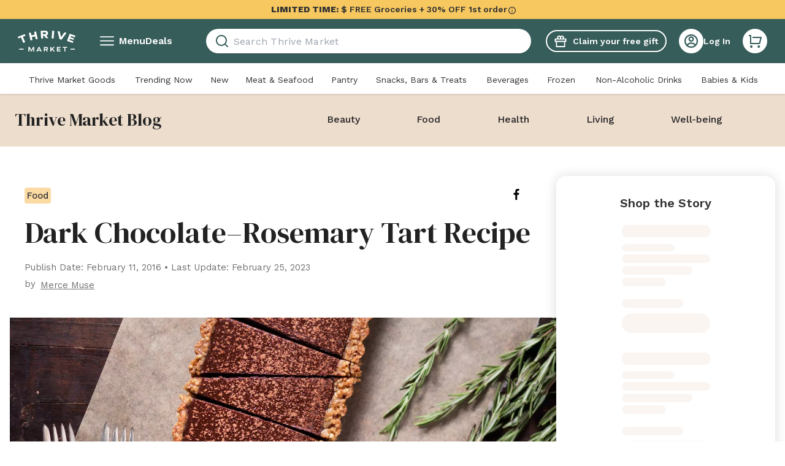

--- FILE ---
content_type: text/css; charset=UTF-8
request_url: https://assets.thrivemarket.com/_next/static/css/6b924dc04d1abc9a.css
body_size: 22973
content:
*,:after,:before{--tw-border-spacing-x:0;--tw-border-spacing-y:0;--tw-translate-x:0;--tw-translate-y:0;--tw-rotate:0;--tw-skew-x:0;--tw-skew-y:0;--tw-scale-x:1;--tw-scale-y:1;--tw-pan-x: ;--tw-pan-y: ;--tw-pinch-zoom: ;--tw-scroll-snap-strictness:proximity;--tw-gradient-from-position: ;--tw-gradient-via-position: ;--tw-gradient-to-position: ;--tw-ordinal: ;--tw-slashed-zero: ;--tw-numeric-figure: ;--tw-numeric-spacing: ;--tw-numeric-fraction: ;--tw-ring-inset: ;--tw-ring-offset-width:0px;--tw-ring-offset-color:#fff;--tw-ring-color:rgba(59,130,246,.5);--tw-ring-offset-shadow:0 0 #0000;--tw-ring-shadow:0 0 #0000;--tw-shadow:0 0 #0000;--tw-shadow-colored:0 0 #0000;--tw-blur: ;--tw-brightness: ;--tw-contrast: ;--tw-grayscale: ;--tw-hue-rotate: ;--tw-invert: ;--tw-saturate: ;--tw-sepia: ;--tw-drop-shadow: ;--tw-backdrop-blur: ;--tw-backdrop-brightness: ;--tw-backdrop-contrast: ;--tw-backdrop-grayscale: ;--tw-backdrop-hue-rotate: ;--tw-backdrop-invert: ;--tw-backdrop-opacity: ;--tw-backdrop-saturate: ;--tw-backdrop-sepia: ;--tw-contain-size: ;--tw-contain-layout: ;--tw-contain-paint: ;--tw-contain-style: }::backdrop{--tw-border-spacing-x:0;--tw-border-spacing-y:0;--tw-translate-x:0;--tw-translate-y:0;--tw-rotate:0;--tw-skew-x:0;--tw-skew-y:0;--tw-scale-x:1;--tw-scale-y:1;--tw-pan-x: ;--tw-pan-y: ;--tw-pinch-zoom: ;--tw-scroll-snap-strictness:proximity;--tw-gradient-from-position: ;--tw-gradient-via-position: ;--tw-gradient-to-position: ;--tw-ordinal: ;--tw-slashed-zero: ;--tw-numeric-figure: ;--tw-numeric-spacing: ;--tw-numeric-fraction: ;--tw-ring-inset: ;--tw-ring-offset-width:0px;--tw-ring-offset-color:#fff;--tw-ring-color:rgba(59,130,246,.5);--tw-ring-offset-shadow:0 0 #0000;--tw-ring-shadow:0 0 #0000;--tw-shadow:0 0 #0000;--tw-shadow-colored:0 0 #0000;--tw-blur: ;--tw-brightness: ;--tw-contrast: ;--tw-grayscale: ;--tw-hue-rotate: ;--tw-invert: ;--tw-saturate: ;--tw-sepia: ;--tw-drop-shadow: ;--tw-backdrop-blur: ;--tw-backdrop-brightness: ;--tw-backdrop-contrast: ;--tw-backdrop-grayscale: ;--tw-backdrop-hue-rotate: ;--tw-backdrop-invert: ;--tw-backdrop-opacity: ;--tw-backdrop-saturate: ;--tw-backdrop-sepia: ;--tw-contain-size: ;--tw-contain-layout: ;--tw-contain-paint: ;--tw-contain-style: }/*
! tailwindcss v3.4.17 | MIT License | https://tailwindcss.com
*/*,:after,:before{box-sizing:border-box;border:0 solid}:after,:before{--tw-content:""}:host,html{line-height:1.5;-webkit-text-size-adjust:100%;-moz-tab-size:4;tab-size:4;font-family:ui-sans-serif,system-ui,sans-serif,Apple Color Emoji,Segoe UI Emoji,Segoe UI Symbol,Noto Color Emoji;font-feature-settings:normal;font-variation-settings:normal;-webkit-tap-highlight-color:transparent}body{margin:0;line-height:inherit}hr{height:0;color:inherit;border-top-width:1px}abbr:where([title]){-webkit-text-decoration:underline dotted;text-decoration:underline dotted}h1,h2,h3,h4,h5,h6{font-size:inherit;font-weight:inherit}a{color:inherit;text-decoration:inherit}b,strong{font-weight:bolder}code,kbd,pre,samp{font-family:ui-monospace,SFMono-Regular,Menlo,Monaco,Consolas,Liberation Mono,Courier New,monospace;font-feature-settings:normal;font-variation-settings:normal;font-size:1em}small{font-size:80%}sub,sup{font-size:75%;line-height:0;position:relative;vertical-align:initial}sub{bottom:-.25em}sup{top:-.5em}table{text-indent:0;border-color:inherit;border-collapse:collapse}button,input,optgroup,select,textarea{font-family:inherit;font-feature-settings:inherit;font-variation-settings:inherit;font-size:100%;font-weight:inherit;line-height:inherit;letter-spacing:inherit;color:inherit;margin:0;padding:0}button,select{text-transform:none}button,input:where([type=button]),input:where([type=reset]),input:where([type=submit]){-webkit-appearance:button;background-color:initial;background-image:none}:-moz-focusring{outline:auto}:-moz-ui-invalid{box-shadow:none}progress{vertical-align:initial}::-webkit-inner-spin-button,::-webkit-outer-spin-button{height:auto}[type=search]{-webkit-appearance:textfield;outline-offset:-2px}::-webkit-search-decoration{-webkit-appearance:none}::-webkit-file-upload-button{-webkit-appearance:button;font:inherit}summary{display:list-item}blockquote,dd,dl,figure,h1,h2,h3,h4,h5,h6,hr,p,pre{margin:0}fieldset{margin:0}fieldset,legend{padding:0}menu,ol,ul{list-style:none;margin:0;padding:0}dialog{padding:0}textarea{resize:vertical}input::placeholder,textarea::placeholder{opacity:1;color:#9ca3af}[role=button],button{cursor:pointer}:disabled{cursor:default}audio,canvas,embed,iframe,img,object,svg,video{display:block;vertical-align:middle}img,video{max-width:100%;height:auto}[hidden]:where(:not([hidden=until-found])){display:none}.\!container{width:100%!important;padding-right:1rem!important;padding-left:1rem!important}.container{width:100%;padding-right:1rem;padding-left:1rem}@media (min-width:390px){.\!container{max-width:390px!important;padding-right:1rem!important;padding-left:1rem!important}.container{max-width:390px;padding-right:1rem;padding-left:1rem}}@media (min-width:768px){.\!container{max-width:768px!important}.container{max-width:768px}}@media (min-width:1024px){.\!container{max-width:1024px!important;padding-right:3rem!important;padding-left:3rem!important}.container{max-width:1024px;padding-right:3rem;padding-left:3rem}}@media (min-width:1440px){.\!container{max-width:1440px!important;padding-right:7.5rem!important;padding-left:7.5rem!important}.container{max-width:1440px;padding-right:7.5rem;padding-left:7.5rem}}@media (min-width:1920px){.\!container{max-width:1920px!important;padding-right:7.5rem!important;padding-left:7.5rem!important}.container{max-width:1920px;padding-right:7.5rem;padding-left:7.5rem}}.sr-only{position:absolute;width:1px;height:1px;padding:0;margin:-1px;overflow:hidden;clip:rect(0,0,0,0);white-space:nowrap;border-width:0}.pointer-events-none{pointer-events:none}.pointer-events-auto{pointer-events:auto}.visible{visibility:visible}.invisible{visibility:hidden}.collapse{visibility:collapse}.static{position:static}.fixed{position:fixed}.absolute{position:absolute}.relative{position:relative}.sticky{position:-webkit-sticky;position:sticky}.inset-0{inset:0}.-bottom-1{bottom:-.25rem}.-left-1{left:-.25rem}.-left-16{left:-4rem}.-right-2\.5{right:-.625rem}.-top-1{top:-.25rem}.-top-1\.5{top:-.375rem}.-top-14{top:-3.5rem}.-top-16{top:-4rem}.bottom-0{bottom:0}.bottom-0\.5{bottom:.125rem}.bottom-1{bottom:.25rem}.bottom-1\.5{bottom:.375rem}.bottom-\[-120px\]{bottom:-120px}.bottom-\[-15px\]{bottom:-15px}.bottom-\[1px\]{bottom:1px}.left-0{left:0}.left-0\.5{left:.125rem}.left-1{left:.25rem}.left-1\.5{left:.375rem}.left-4{left:1rem}.left-\[-25px\]{left:-25px}.right-0{right:0}.right-2{right:.5rem}.right-3{right:.75rem}.right-4{right:1rem}.right-\[-0\.25rem\]{right:-.25rem}.right-\[-25px\]{right:-25px}.top-0{top:0}.top-2{top:.5rem}.top-3{top:.75rem}.top-5{top:1.25rem}.top-\[-0\.25rem\]{top:-.25rem}.top-\[-15px\]{top:-15px}.top-\[-4px\]{top:-4px}.top-\[2px\]{top:2px}.\!z-\[1001\]{z-index:1001!important}.z-0{z-index:0}.z-10{z-index:10}.z-20{z-index:20}.z-30{z-index:30}.z-50{z-index:50}.z-\[11\]{z-index:11}.z-\[1\]{z-index:1}.z-\[2\]{z-index:2}.z-\[5\]{z-index:5}.z-\[999\]{z-index:999}.order-1{order:1}.order-2{order:2}.order-3{order:3}.col-span-2{grid-column:span 2/span 2}.col-span-8{grid-column:span 8/span 8}.col-span-full{grid-column:1/-1}.float-left{float:left}.clear-both{clear:both}.m-0{margin:0}.m-2{margin:.5rem}.m-\[40px_24px\]{margin:40px 24px}.m-auto{margin:auto}.-mx-3\.5{margin-left:-.875rem;margin-right:-.875rem}.-mx-4{margin-left:-1rem;margin-right:-1rem}.mx-0{margin-left:0;margin-right:0}.mx-1{margin-left:.25rem;margin-right:.25rem}.mx-2{margin-left:.5rem;margin-right:.5rem}.mx-4{margin-left:1rem;margin-right:1rem}.mx-5{margin-left:1.25rem;margin-right:1.25rem}.mx-6{margin-left:1.5rem;margin-right:1.5rem}.mx-\[25px\]{margin-left:25px;margin-right:25px}.mx-auto{margin-left:auto;margin-right:auto}.my-0{margin-top:0;margin-bottom:0}.my-1{margin-top:.25rem;margin-bottom:.25rem}.my-10{margin-top:2.5rem;margin-bottom:2.5rem}.my-12{margin-top:3rem;margin-bottom:3rem}.my-2{margin-top:.5rem;margin-bottom:.5rem}.my-2\.5{margin-top:.625rem;margin-bottom:.625rem}.my-3{margin-top:.75rem;margin-bottom:.75rem}.my-4{margin-top:1rem;margin-bottom:1rem}.my-5{margin-top:1.25rem;margin-bottom:1.25rem}.my-6{margin-top:1.5rem;margin-bottom:1.5rem}.my-8{margin-top:2rem;margin-bottom:2rem}.my-9{margin-top:2.25rem;margin-bottom:2.25rem}.my-\[23px\]{margin-top:23px;margin-bottom:23px}.my-auto{margin-top:auto;margin-bottom:auto}.-mb-0\.5{margin-bottom:-.125rem}.-mb-2{margin-bottom:-.5rem}.-mb-2\.5{margin-bottom:-.625rem}.-mb-3{margin-bottom:-.75rem}.-mb-\[1px\]{margin-bottom:-1px}.-ml-4{margin-left:-1rem}.-mr-4{margin-right:-1rem}.-mr-6{margin-right:-1.5rem}.-mt-1{margin-top:-.25rem}.-mt-10{margin-top:-2.5rem}.-mt-18{margin-top:-4.5rem}.-mt-2{margin-top:-.5rem}.-mt-4{margin-top:-1rem}.-mt-5{margin-top:-1.25rem}.-mt-\[182px\]{margin-top:-182px}.mb-0{margin-bottom:0}.mb-0\.5{margin-bottom:.125rem}.mb-1{margin-bottom:.25rem}.mb-1\.5{margin-bottom:.375rem}.mb-10{margin-bottom:2.5rem}.mb-14{margin-bottom:3.5rem}.mb-2{margin-bottom:.5rem}.mb-2\.5{margin-bottom:.625rem}.mb-24{margin-bottom:6rem}.mb-3{margin-bottom:.75rem}.mb-4{margin-bottom:1rem}.mb-5{margin-bottom:1.25rem}.mb-6{margin-bottom:1.5rem}.mb-7{margin-bottom:1.75rem}.mb-8{margin-bottom:2rem}.mb-9{margin-bottom:2.25rem}.mb-\[6px\]{margin-bottom:6px}.mb-\[83px\]{margin-bottom:83px}.ml-0\.5{margin-left:.125rem}.ml-1{margin-left:.25rem}.ml-10{margin-left:2.5rem}.ml-2{margin-left:.5rem}.ml-4{margin-left:1rem}.ml-auto{margin-left:auto}.mr-1{margin-right:.25rem}.mr-2{margin-right:.5rem}.mr-3{margin-right:.75rem}.mr-4{margin-right:1rem}.mr-6{margin-right:1.5rem}.mr-\[140px\]{margin-right:140px}.mr-\[38px\]{margin-right:38px}.mr-\[56px\]{margin-right:56px}.mr-auto{margin-right:auto}.mt-0{margin-top:0}.mt-0\.5{margin-top:.125rem}.mt-1{margin-top:.25rem}.mt-10{margin-top:2.5rem}.mt-12{margin-top:3rem}.mt-16{margin-top:4rem}.mt-2{margin-top:.5rem}.mt-20{margin-top:5rem}.mt-3{margin-top:.75rem}.mt-4{margin-top:1rem}.mt-5{margin-top:1.25rem}.mt-6{margin-top:1.5rem}.mt-7{margin-top:1.75rem}.mt-8{margin-top:2rem}.mt-9{margin-top:2.25rem}.mt-\[265px\]{margin-top:265px}.mt-\[54px\]{margin-top:54px}.mt-\[7px\]{margin-top:7px}.mt-auto{margin-top:auto}.line-clamp-1{-webkit-line-clamp:1}.line-clamp-1,.line-clamp-2{overflow:hidden;display:-webkit-box;-webkit-box-orient:vertical}.line-clamp-2{-webkit-line-clamp:2}.line-clamp-3{-webkit-line-clamp:3}.line-clamp-3,.line-clamp-4{overflow:hidden;display:-webkit-box;-webkit-box-orient:vertical}.line-clamp-4{-webkit-line-clamp:4}.line-clamp-5{-webkit-line-clamp:5}.line-clamp-5,.line-clamp-6{overflow:hidden;display:-webkit-box;-webkit-box-orient:vertical}.line-clamp-6{-webkit-line-clamp:6}.line-clamp-\[lines\]{overflow:hidden;display:-webkit-box;-webkit-box-orient:vertical;-webkit-line-clamp:lines}.\!block{display:block!important}.block{display:block}.inline-block{display:inline-block}.\!inline{display:inline!important}.inline{display:inline}.flex{display:flex}.inline-flex{display:inline-flex}.table{display:table}.grid{display:grid}.inline-grid{display:inline-grid}.contents{display:contents}.hidden{display:none}.aspect-\[4\/1\]{aspect-ratio:4/1}.aspect-\[4\/5\]{aspect-ratio:4/5}.aspect-square{aspect-ratio:1/1}.size-2{width:.5rem;height:.5rem}.size-3{width:.75rem;height:.75rem}.size-3\.5{width:.875rem;height:.875rem}.size-4{width:1rem;height:1rem}.size-5{width:1.25rem;height:1.25rem}.size-6{width:1.5rem;height:1.5rem}.size-8{width:2rem;height:2rem}.size-full{width:100%;height:100%}.\!h-36{height:9rem!important}.\!h-9{height:2.25rem!important}.\!h-\[99px\]{height:99px!important}.\!h-\[inherit\]{height:inherit!important}.\!h-auto{height:auto!important}.h-0\.5{height:.125rem}.h-1{height:.25rem}.h-1\/2{height:50%}.h-10{height:2.5rem}.h-11{height:2.75rem}.h-14{height:3.5rem}.h-16{height:4rem}.h-18{height:4.5rem}.h-2{height:.5rem}.h-2\.5{height:.625rem}.h-20{height:5rem}.h-24{height:6rem}.h-28{height:7rem}.h-3{height:.75rem}.h-3\.5{height:.875rem}.h-4{height:1rem}.h-40{height:10rem}.h-5{height:1.25rem}.h-52{height:13rem}.h-6{height:1.5rem}.h-7{height:1.75rem}.h-8{height:2rem}.h-9{height:2.25rem}.h-\[100px\]{height:100px}.h-\[105px\]{height:105px}.h-\[117px\]{height:117px}.h-\[120px\]{height:120px}.h-\[12px\]{height:12px}.h-\[13px\]{height:13px}.h-\[160px\]{height:160px}.h-\[1px\]{height:1px}.h-\[200px\]{height:200px}.h-\[204px\]{height:204px}.h-\[22px\]{height:22px}.h-\[24px\]{height:24px}.h-\[250px\]{height:250px}.h-\[280px\]{height:280px}.h-\[296px\]{height:296px}.h-\[2px\]{height:2px}.h-\[30px\]{height:30px}.h-\[34px\]{height:34px}.h-\[358px\]{height:358px}.h-\[35px\]{height:35px}.h-\[36px\]{height:36px}.h-\[40px\]{height:40px}.h-\[450px\]{height:450px}.h-\[49px\]{height:49px}.h-\[544px\]{height:544px}.h-\[55px\]{height:55px}.h-\[59px\]{height:59px}.h-\[5px\]{height:5px}.h-\[600px\]{height:600px}.h-\[61vw\]{height:61vw}.h-\[68px\]{height:68px}.h-\[72px\]{height:72px}.h-\[inherit\]{height:inherit}.h-auto{height:auto}.h-full{height:100%}.h-min{height:min-content}.h-px{height:1px}.max-h-0{max-height:0}.max-h-4{max-height:1rem}.max-h-40{max-height:10rem}.max-h-\[--radix-select-content-available-height\]{max-height:var(--radix-select-content-available-height)}.max-h-\[117px\]{max-height:117px}.max-h-\[275px\]{max-height:275px}.max-h-max{max-height:max-content}.max-h-none{max-height:none}.max-h-screen{max-height:100vh}.\!min-h-5{min-height:1.25rem!important}.\!min-h-8{min-height:2rem!important}.min-h-12{min-height:3rem}.min-h-4{min-height:1rem}.min-h-\[160px\]{min-height:160px}.min-h-\[1px\]{min-height:1px}.min-h-\[204px\]{min-height:204px}.min-h-\[455px\]{min-height:455px}.min-h-\[457px\]{min-height:457px}.min-h-\[600px\]{min-height:600px}.min-h-\[740px\]{min-height:740px}.min-h-\[760px\]{min-height:760px}.min-h-\[86px\]{min-height:86px}.min-h-\[90vh\]{min-height:90vh}.min-h-full{min-height:100%}.min-h-px{min-height:1px}.min-h-screen{min-height:100vh}.\!w-\[inherit\]{width:inherit!important}.\!w-full{width:100%!important}.w-0{width:0}.w-1\/2{width:50%}.w-10{width:2.5rem}.w-11{width:2.75rem}.w-12{width:3rem}.w-14{width:3.5rem}.w-16{width:4rem}.w-18{width:4.5rem}.w-2{width:.5rem}.w-2\.5{width:.625rem}.w-20{width:5rem}.w-28{width:7rem}.w-3{width:.75rem}.w-3\.5{width:.875rem}.w-3\/4{width:75%}.w-32{width:8rem}.w-36{width:9rem}.w-4{width:1rem}.w-5{width:1.25rem}.w-56{width:14rem}.w-6{width:1.5rem}.w-60{width:15rem}.w-64{width:16rem}.w-72{width:18rem}.w-8{width:2rem}.w-80{width:20rem}.w-9{width:2.25rem}.w-\[100px\]{width:100px}.w-\[117px\]{width:117px}.w-\[120px\]{width:120px}.w-\[124px\]{width:124px}.w-\[12px\]{width:12px}.w-\[130px\]{width:130px}.w-\[140px\]{width:140px}.w-\[160px\]{width:160px}.w-\[188px\]{width:188px}.w-\[1px\]{width:1px}.w-\[208px\]{width:208px}.w-\[213px\]{width:213px}.w-\[216px\]{width:216px}.w-\[237px\]{width:237px}.w-\[250px\]{width:250px}.w-\[258px\]{width:258px}.w-\[264px\]{width:264px}.w-\[265px\]{width:265px}.w-\[290px\]{width:290px}.w-\[296px\]{width:296px}.w-\[300px\]{width:300px}.w-\[320px\]{width:320px}.w-\[336px\]{width:336px}.w-\[339px\]{width:339px}.w-\[358px\]{width:358px}.w-\[36px\]{width:36px}.w-\[40px\]{width:40px}.w-\[450px\]{width:450px}.w-\[55px\]{width:55px}.w-\[56px\]{width:56px}.w-\[5px\]{width:5px}.w-\[60\%\]{width:60%}.w-\[66px\]{width:66px}.w-\[69px\]{width:69px}.w-\[88px\]{width:88px}.w-\[99px\]{width:99px}.w-\[calc\(100\%\+2rem\)\]{width:calc(100% + 2rem)}.w-\[inherit\]{width:inherit}.w-auto{width:auto}.w-fit{width:-moz-fit-content;width:fit-content}.w-full{width:100%}.w-max{width:max-content}.w-min{width:min-content}.w-px{width:1px}.\!min-w-\[122px\]{min-width:122px!important}.min-w-0{min-width:0}.min-w-10{min-width:2.5rem}.min-w-16{min-width:4rem}.min-w-20{min-width:5rem}.min-w-32{min-width:8rem}.min-w-36{min-width:9rem}.min-w-4{min-width:1rem}.min-w-6{min-width:1.5rem}.min-w-60{min-width:15rem}.min-w-80{min-width:20rem}.min-w-9{min-width:2.25rem}.min-w-\[328px\]{min-width:328px}.min-w-\[350px\]{min-width:350px}.min-w-\[99px\]{min-width:99px}.min-w-\[var\(--radix-select-trigger-width\)\]{min-width:var(--radix-select-trigger-width)}.min-w-full{min-width:100%}.max-w-0{max-width:0}.max-w-28{max-width:7rem}.max-w-32{max-width:8rem}.max-w-4{max-width:1rem}.max-w-44{max-width:11rem}.max-w-48{max-width:12rem}.max-w-5{max-width:1.25rem}.max-w-52{max-width:13rem}.max-w-56{max-width:14rem}.max-w-\[1200px\]{max-width:1200px}.max-w-\[1232px\]{max-width:1232px}.max-w-\[123px\]{max-width:123px}.max-w-\[1800px\]{max-width:1800px}.max-w-\[215px\]{max-width:215px}.max-w-\[230px\]{max-width:230px}.max-w-\[240px\]{max-width:240px}.max-w-\[250px\]{max-width:250px}.max-w-\[258px\]{max-width:258px}.max-w-\[264px\]{max-width:264px}.max-w-\[275px\]{max-width:275px}.max-w-\[280px\]{max-width:280px}.max-w-\[285px\]{max-width:285px}.max-w-\[290px\]{max-width:290px}.max-w-\[300px\]{max-width:300px}.max-w-\[320px\]{max-width:320px}.max-w-\[328px\]{max-width:328px}.max-w-\[342px\]{max-width:342px}.max-w-\[359px\]{max-width:359px}.max-w-\[360px\]{max-width:360px}.max-w-\[36px\]{max-width:36px}.max-w-\[400px\]{max-width:400px}.max-w-\[450px\]{max-width:450px}.max-w-\[470px\]{max-width:470px}.max-w-\[500px\]{max-width:500px}.max-w-\[50rem\]{max-width:50rem}.max-w-\[520px\]{max-width:520px}.max-w-\[550px\]{max-width:550px}.max-w-\[600px\]{max-width:600px}.max-w-\[608px\]{max-width:608px}.max-w-\[650px\]{max-width:650px}.max-w-\[810px\]{max-width:810px}.max-w-\[827px\]{max-width:827px}.max-w-\[950px\]{max-width:950px}.max-w-full{max-width:100%}.max-w-md{max-width:28rem}.max-w-screen-2xl{max-width:1920px}.max-w-screen-sm{max-width:390px}.max-w-screen-xl{max-width:1440px}.max-w-xs{max-width:20rem}.flex-1{flex:1 1 0%}.flex-auto{flex:1 1 auto}.flex-none{flex:none}.\!flex-shrink-0{flex-shrink:0!important}.flex-shrink{flex-shrink:1}.flex-shrink-0{flex-shrink:0}.shrink{flex-shrink:1}.shrink-0{flex-shrink:0}.flex-grow,.grow{flex-grow:1}.basis-1\/2{flex-basis:50%}.basis-full{flex-basis:100%}.origin-\[--radix-select-content-transform-origin\]{transform-origin:var(--radix-select-content-transform-origin)}.origin-left{transform-origin:left}.-translate-x-full{--tw-translate-x:-100%}.-translate-x-full,.translate-x-0{transform:translate(var(--tw-translate-x),var(--tw-translate-y)) rotate(var(--tw-rotate)) skewX(var(--tw-skew-x)) skewY(var(--tw-skew-y)) scaleX(var(--tw-scale-x)) scaleY(var(--tw-scale-y))}.translate-x-0{--tw-translate-x:0px}.translate-x-1{--tw-translate-x:0.25rem}.translate-x-1,.translate-y-0{transform:translate(var(--tw-translate-x),var(--tw-translate-y)) rotate(var(--tw-rotate)) skewX(var(--tw-skew-x)) skewY(var(--tw-skew-y)) scaleX(var(--tw-scale-x)) scaleY(var(--tw-scale-y))}.translate-y-0{--tw-translate-y:0px}.translate-y-2{--tw-translate-y:0.5rem}.rotate-180,.translate-y-2{transform:translate(var(--tw-translate-x),var(--tw-translate-y)) rotate(var(--tw-rotate)) skewX(var(--tw-skew-x)) skewY(var(--tw-skew-y)) scaleX(var(--tw-scale-x)) scaleY(var(--tw-scale-y))}.rotate-180{--tw-rotate:180deg}.rotate-\[-90deg\]{--tw-rotate:-90deg}.rotate-\[-90deg\],.rotate-\[90deg\]{transform:translate(var(--tw-translate-x),var(--tw-translate-y)) rotate(var(--tw-rotate)) skewX(var(--tw-skew-x)) skewY(var(--tw-skew-y)) scaleX(var(--tw-scale-x)) scaleY(var(--tw-scale-y))}.rotate-\[90deg\]{--tw-rotate:90deg}.scale-75{--tw-scale-x:.75;--tw-scale-y:.75}.scale-75,.scale-\[0\.7\]{transform:translate(var(--tw-translate-x),var(--tw-translate-y)) rotate(var(--tw-rotate)) skewX(var(--tw-skew-x)) skewY(var(--tw-skew-y)) scaleX(var(--tw-scale-x)) scaleY(var(--tw-scale-y))}.scale-\[0\.7\]{--tw-scale-x:0.7;--tw-scale-y:0.7}.scale-\[0\.8\]{--tw-scale-x:0.8;--tw-scale-y:0.8}.scale-\[0\.8\],.transform{transform:translate(var(--tw-translate-x),var(--tw-translate-y)) rotate(var(--tw-rotate)) skewX(var(--tw-skew-x)) skewY(var(--tw-skew-y)) scaleX(var(--tw-scale-x)) scaleY(var(--tw-scale-y))}@keyframes growHeight{0%{height:0}to{height:54px}}.animate-grow-banner-height{animation:growHeight .3s ease-out forwards}@keyframes spin{to{transform:rotate(1turn)}}.animate-spin{animation:spin 1s linear infinite}.cursor-auto{cursor:auto}.cursor-default{cursor:default}.cursor-not-allowed{cursor:not-allowed}.cursor-pointer{cursor:pointer}.cursor-wait{cursor:wait}.select-none{-webkit-user-select:none;-moz-user-select:none;user-select:none}.resize-none{resize:none}.resize{resize:both}.snap-center{scroll-snap-align:center}.list-none{list-style-type:none}.auto-cols-\[140px\]{grid-auto-columns:140px}.grid-flow-col{grid-auto-flow:column}.auto-rows-auto{grid-auto-rows:auto}.grid-cols-1{grid-template-columns:repeat(1,minmax(0,1fr))}.grid-cols-10{grid-template-columns:repeat(10,minmax(0,1fr))}.grid-cols-2{grid-template-columns:repeat(2,minmax(0,1fr))}.grid-cols-\[1fr_minmax\(88px\2c _max-content\)\]{grid-template-columns:1fr minmax(88px,max-content)}.grid-cols-\[45px_66px_58px\]{grid-template-columns:45px 66px 58px}.grid-cols-\[88px_80px_80px_80px\]{grid-template-columns:88px 80px 80px 80px}.grid-cols-\[max-content_1fr\]{grid-template-columns:max-content 1fr}.grid-cols-\[repeat\(4\2c 130px\)\]{grid-template-columns:repeat(4,130px)}.grid-cols-\[repeat\(auto-fill\2c minmax\(10rem\2c 1fr\)\)\]{grid-template-columns:repeat(auto-fill,minmax(10rem,1fr))}.grid-rows-\[1fr_auto\]{grid-template-rows:1fr auto}.flex-row{flex-direction:row}.flex-row-reverse{flex-direction:row-reverse}.flex-col{flex-direction:column}.flex-col-reverse{flex-direction:column-reverse}.flex-wrap{flex-wrap:wrap}.flex-wrap-reverse{flex-wrap:wrap-reverse}.flex-nowrap{flex-wrap:nowrap}.content-start{align-content:flex-start}.items-start{align-items:flex-start}.items-end{align-items:flex-end}.items-center{align-items:center}.items-baseline{align-items:baseline}.items-stretch{align-items:stretch}.justify-start{justify-content:flex-start}.\!justify-end{justify-content:flex-end!important}.justify-end{justify-content:flex-end}.justify-center{justify-content:center}.justify-between{justify-content:space-between}.justify-around{justify-content:space-around}.justify-evenly{justify-content:space-evenly}.justify-items-center{justify-items:center}.gap-0\.5{gap:.125rem}.gap-1{gap:.25rem}.gap-1\.5{gap:.375rem}.gap-14{gap:3.5rem}.gap-2{gap:.5rem}.gap-2\.5{gap:.625rem}.gap-3{gap:.75rem}.gap-4{gap:1rem}.gap-5{gap:1.25rem}.gap-6{gap:1.5rem}.gap-8{gap:2rem}.gap-\[10px\]{gap:10px}.gap-\[16px\]{gap:16px}.gap-\[3px\]{gap:3px}.gap-\[4px\]{gap:4px}.gap-x-2{column-gap:.5rem}.gap-x-3{column-gap:.75rem}.gap-x-6{column-gap:1.5rem}.gap-x-9{column-gap:2.25rem}.gap-y-20{row-gap:5rem}.gap-y-3{row-gap:.75rem}.gap-y-4{row-gap:1rem}.gap-y-5{row-gap:1.25rem}.gap-y-6{row-gap:1.5rem}.gap-y-9{row-gap:2.25rem}.space-y-2>:not([hidden])~:not([hidden]){--tw-space-y-reverse:0;margin-top:calc(.5rem * calc(1 - var(--tw-space-y-reverse)));margin-bottom:calc(.5rem * var(--tw-space-y-reverse))}.space-y-4>:not([hidden])~:not([hidden]){--tw-space-y-reverse:0;margin-top:calc(1rem * calc(1 - var(--tw-space-y-reverse)));margin-bottom:calc(1rem * var(--tw-space-y-reverse))}.space-y-8>:not([hidden])~:not([hidden]){--tw-space-y-reverse:0;margin-top:calc(2rem * calc(1 - var(--tw-space-y-reverse)));margin-bottom:calc(2rem * var(--tw-space-y-reverse))}.self-start{align-self:flex-start}.self-center{align-self:center}.self-stretch{align-self:stretch}.justify-self-end{justify-self:end}.justify-self-center{justify-self:center}.overflow-auto{overflow:auto}.overflow-hidden{overflow:hidden}.overflow-y-auto{overflow-y:auto}.overflow-x-hidden{overflow-x:hidden}.\!truncate{overflow:hidden!important;text-overflow:ellipsis!important;white-space:nowrap!important}.truncate{overflow:hidden;white-space:nowrap}.text-ellipsis,.truncate{text-overflow:ellipsis}.whitespace-nowrap{white-space:nowrap}.text-wrap{text-wrap:wrap}.text-nowrap{text-wrap:nowrap}.text-balance{text-wrap:balance}.break-keep{word-break:keep-all}.\!rounded-3xl{border-radius:1.5rem!important}.\!rounded-\[40px\]{border-radius:40px!important}.\!rounded-\[50\%\]{border-radius:50%!important}.\!rounded-full{border-radius:9999px!important}.rounded{border-radius:.25rem}.rounded-2xl{border-radius:1rem}.rounded-\[2\.5px\]{border-radius:2.5px}.rounded-\[20px\]{border-radius:20px}.rounded-\[39px\]{border-radius:39px}.rounded-\[40px\]{border-radius:40px}.rounded-\[50\%\]{border-radius:50%}.rounded-\[56px\]{border-radius:56px}.rounded-\[5px\]{border-radius:5px}.rounded-full{border-radius:9999px}.rounded-lg{border-radius:.5rem}.rounded-md{border-radius:.375rem}.rounded-sm{border-radius:.125rem}.rounded-xl{border-radius:.75rem}.rounded-b-3xl{border-bottom-right-radius:1.5rem;border-bottom-left-radius:1.5rem}.rounded-t{border-top-left-radius:.25rem;border-top-right-radius:.25rem}.rounded-t-3xl{border-top-left-radius:1.5rem;border-top-right-radius:1.5rem}.rounded-t-lg{border-top-left-radius:.5rem;border-top-right-radius:.5rem}.border{border-width:1px}.border-0{border-width:0}.border-2{border-width:2px}.border-4{border-width:4px}.border-8{border-width:8px}.border-b{border-bottom-width:1px}.border-b-0{border-bottom-width:0}.border-b-2{border-bottom-width:2px}.border-l-0{border-left-width:0}.border-r-0{border-right-width:0}.border-t{border-top-width:1px}.border-t-0{border-top-width:0}.border-solid{border-style:solid}.border-dashed{border-style:dashed}.border-double{border-style:double}.border-none{border-style:none}.\!border-dark-mint{--tw-border-opacity:1!important;border-color:rgb(54 93 90/var(--tw-border-opacity,1))!important}.\!border-medium-mint{--tw-border-opacity:1!important;border-color:rgb(9 118 113/var(--tw-border-opacity,1))!important}.border-black{--tw-border-opacity:1;border-color:rgb(0 0 0/var(--tw-border-opacity,1))}.border-dark-gray{--tw-border-opacity:1;border-color:rgb(51 51 51/var(--tw-border-opacity,1))}.border-dark-mint{--tw-border-opacity:1;border-color:rgb(54 93 90/var(--tw-border-opacity,1))}.border-deprecated-light-grey{--tw-border-opacity:1;border-color:rgb(235 235 235/var(--tw-border-opacity,1))}.border-deprecated-pond{--tw-border-opacity:1;border-color:rgb(185 206 211/var(--tw-border-opacity,1))}.border-error-blocker-rose{--tw-border-opacity:1;border-color:rgb(245 218 215/var(--tw-border-opacity,1))}.border-light-gray{--tw-border-opacity:1;border-color:rgb(246 246 246/var(--tw-border-opacity,1))}.border-medium-gray{--tw-border-opacity:1;border-color:rgb(112 112 112/var(--tw-border-opacity,1))}.border-medium-mint{--tw-border-opacity:1;border-color:rgb(9 118 113/var(--tw-border-opacity,1))}.border-pin-line-gray{--tw-border-opacity:1;border-color:rgb(214 214 214/var(--tw-border-opacity,1))}.border-transparent{border-color:transparent}.border-white{--tw-border-opacity:1;border-color:rgb(255 255 255/var(--tw-border-opacity,1))}.border-t-pin-line-gray{--tw-border-opacity:1;border-top-color:rgb(214 214 214/var(--tw-border-opacity,1))}.\!bg-deprecated-groovy-grapefruit{--tw-bg-opacity:1!important;background-color:rgb(236 110 85/var(--tw-bg-opacity,1))!important}.\!bg-light-bay-leaf{--tw-bg-opacity:1!important;background-color:rgb(238 244 241/var(--tw-bg-opacity,1))!important}.bg-\[\#00000008\]{background-color:#00000008}.bg-\[\#000\]{--tw-bg-opacity:1;background-color:rgb(0 0 0/var(--tw-bg-opacity,1))}.bg-\[\#EEF4F1\]{--tw-bg-opacity:1;background-color:rgb(238 244 241/var(--tw-bg-opacity,1))}.bg-\[\#FFD140\]{--tw-bg-opacity:1;background-color:rgb(255 209 64/var(--tw-bg-opacity,1))}.bg-\[\#c3ddf1\]{--tw-bg-opacity:1;background-color:rgb(195 221 241/var(--tw-bg-opacity,1))}.bg-\[color\]{background-color:color}.bg-announcement-mint{--tw-bg-opacity:1;background-color:rgb(209 252 226/var(--tw-bg-opacity,1))}.bg-bay-leaf{--tw-bg-opacity:1;background-color:rgb(212 228 221/var(--tw-bg-opacity,1))}.bg-black{--tw-bg-opacity:1;background-color:rgb(0 0 0/var(--tw-bg-opacity,1))}.bg-coffee-foam{--tw-bg-opacity:1;background-color:rgb(250 243 239/var(--tw-bg-opacity,1))}.bg-dark-mint{--tw-bg-opacity:1;background-color:rgb(54 93 90/var(--tw-bg-opacity,1))}.bg-deprecated-focus-mint{--tw-bg-opacity:1;background-color:rgb(0 171 162/var(--tw-bg-opacity,1))}.bg-deprecated-french-vanilla{--tw-bg-opacity:1;background-color:rgb(253 249 247/var(--tw-bg-opacity,1))}.bg-deprecated-light-grey{--tw-bg-opacity:1;background-color:rgb(235 235 235/var(--tw-bg-opacity,1))}.bg-deprecated-light-mint{--tw-bg-opacity:1;background-color:rgb(241 254 246/var(--tw-bg-opacity,1))}.bg-deprecated-pale-guava{--tw-bg-opacity:1;background-color:rgb(237 221 205/var(--tw-bg-opacity,1))}.bg-error-blocker-rose{--tw-bg-opacity:1;background-color:rgb(245 218 215/var(--tw-bg-opacity,1))}.bg-light-bay-leaf{--tw-bg-opacity:1;background-color:rgb(238 244 241/var(--tw-bg-opacity,1))}.bg-light-gray{--tw-bg-opacity:1;background-color:rgb(246 246 246/var(--tw-bg-opacity,1))}.bg-lightbox-opacity-black{background-color:#0000004d}.bg-medium-gray{--tw-bg-opacity:1;background-color:rgb(112 112 112/var(--tw-bg-opacity,1))}.bg-medium-mint{--tw-bg-opacity:1;background-color:rgb(9 118 113/var(--tw-bg-opacity,1))}.bg-pin-line-gray{--tw-bg-opacity:1;background-color:rgb(214 214 214/var(--tw-bg-opacity,1))}.bg-red-wine{--tw-bg-opacity:1;background-color:rgb(167 0 0/var(--tw-bg-opacity,1))}.bg-stale-state-light-gray{--tw-bg-opacity:1;background-color:rgb(235 235 235/var(--tw-bg-opacity,1))}.bg-starry-yellow{--tw-bg-opacity:1;background-color:rgb(247 200 95/var(--tw-bg-opacity,1))}.bg-transparent{background-color:initial}.bg-warning-yellow{--tw-bg-opacity:1;background-color:rgb(251 239 175/var(--tw-bg-opacity,1))}.bg-white{--tw-bg-opacity:1;background-color:rgb(255 255 255/var(--tw-bg-opacity,1))}.bg-cover{background-size:cover}.fill-\[currentColor\]{fill:currentColor}.fill-black{fill:#000}.fill-dark-gray{fill:#333}.fill-dark-mint{fill:#365d5a}.fill-inherit{fill:inherit}.fill-medium-gray{fill:#707070}.fill-medium-mint{fill:#097671}.fill-pin-line-gray{fill:#d6d6d6}.fill-starry-yellow{fill:#f7c85f}.fill-white{fill:#fff}.object-contain{object-fit:contain}.object-cover{object-fit:cover}.object-bottom{object-position:bottom}.\!p-0{padding:0!important}.p-0{padding:0}.p-0\.5{padding:.125rem}.p-1{padding:.25rem}.p-10{padding:2.5rem}.p-2{padding:.5rem}.p-2\.5{padding:.625rem}.p-3{padding:.75rem}.p-4{padding:1rem}.p-5{padding:1.25rem}.p-6{padding:1.5rem}.p-8{padding:2rem}.p-80{padding:20rem}.p-9{padding:2.25rem}.p-\[12px_8px\]{padding:12px 8px}.p-\[180px\]{padding:180px}.p-\[1px\]{padding:1px}.\!px-0{padding-left:0!important;padding-right:0!important}.\!px-2\.5{padding-left:.625rem!important;padding-right:.625rem!important}.\!px-3{padding-left:.75rem!important;padding-right:.75rem!important}.\!px-4{padding-left:1rem!important;padding-right:1rem!important}.\!px-\[15px\]{padding-left:15px!important;padding-right:15px!important}.\!py-0{padding-top:0!important;padding-bottom:0!important}.\!py-2{padding-top:.5rem!important;padding-bottom:.5rem!important}.\!py-2\.5{padding-top:.625rem!important;padding-bottom:.625rem!important}.\!py-\[10px\]{padding-top:10px!important;padding-bottom:10px!important}.\!py-\[9px\]{padding-top:9px!important;padding-bottom:9px!important}.px-0{padding-left:0;padding-right:0}.px-1{padding-left:.25rem;padding-right:.25rem}.px-1\.5{padding-left:.375rem;padding-right:.375rem}.px-2{padding-left:.5rem;padding-right:.5rem}.px-3{padding-left:.75rem;padding-right:.75rem}.px-4{padding-left:1rem;padding-right:1rem}.px-5{padding-left:1.25rem;padding-right:1.25rem}.px-6{padding-left:1.5rem;padding-right:1.5rem}.px-8{padding-left:2rem;padding-right:2rem}.px-\[18px\]{padding-left:18px;padding-right:18px}.px-\[38px\]{padding-left:38px;padding-right:38px}.px-\[3px\]{padding-left:3px;padding-right:3px}.px-\[9px\]{padding-left:9px;padding-right:9px}.py-0{padding-top:0;padding-bottom:0}.py-0\.5{padding-top:.125rem;padding-bottom:.125rem}.py-1{padding-top:.25rem;padding-bottom:.25rem}.py-1\.5{padding-top:.375rem;padding-bottom:.375rem}.py-10{padding-top:2.5rem;padding-bottom:2.5rem}.py-11{padding-top:2.75rem;padding-bottom:2.75rem}.py-14{padding-top:3.5rem;padding-bottom:3.5rem}.py-2{padding-top:.5rem;padding-bottom:.5rem}.py-3{padding-top:.75rem;padding-bottom:.75rem}.py-3\.5{padding-top:.875rem;padding-bottom:.875rem}.py-4{padding-top:1rem;padding-bottom:1rem}.py-5{padding-top:1.25rem;padding-bottom:1.25rem}.py-6{padding-top:1.5rem;padding-bottom:1.5rem}.py-7{padding-top:1.75rem;padding-bottom:1.75rem}.py-8{padding-top:2rem;padding-bottom:2rem}.py-9{padding-top:2.25rem;padding-bottom:2.25rem}.py-\[14px\]{padding-top:14px;padding-bottom:14px}.py-\[6px\]{padding-top:6px;padding-bottom:6px}.\!pt-0{padding-top:0!important}.pb-0\.5{padding-bottom:.125rem}.pb-1{padding-bottom:.25rem}.pb-1\.5{padding-bottom:.375rem}.pb-10{padding-bottom:2.5rem}.pb-2{padding-bottom:.5rem}.pb-24{padding-bottom:6rem}.pb-3{padding-bottom:.75rem}.pb-3\.5{padding-bottom:.875rem}.pb-4{padding-bottom:1rem}.pb-5{padding-bottom:1.25rem}.pb-6{padding-bottom:1.5rem}.pb-8{padding-bottom:2rem}.pl-2{padding-left:.5rem}.pl-3{padding-left:.75rem}.pl-4{padding-left:1rem}.pl-6{padding-left:1.5rem}.pr-1{padding-right:.25rem}.pr-10{padding-right:2.5rem}.pr-2{padding-right:.5rem}.pr-3{padding-right:.75rem}.pr-4{padding-right:1rem}.pr-6{padding-right:1.5rem}.pr-8{padding-right:2rem}.pr-\[50px\]{padding-right:50px}.pt-0{padding-top:0}.pt-0\.5{padding-top:.125rem}.pt-1{padding-top:.25rem}.pt-10{padding-top:2.5rem}.pt-11{padding-top:2.75rem}.pt-18{padding-top:4.5rem}.pt-2{padding-top:.5rem}.pt-2\.5{padding-top:.625rem}.pt-4{padding-top:1rem}.pt-5{padding-top:1.25rem}.pt-6{padding-top:1.5rem}.pt-7{padding-top:1.75rem}.text-left{text-align:left}.text-center{text-align:center}.text-right{text-align:right}.text-justify{text-align:justify}.text-end{text-align:end}.align-middle{vertical-align:middle}.font-primary{font-family:var(--font-work-sans),sans-serif}.font-secondary{font-family:var(--font-dm-serif-display),serif}.font-tertiary{font-family:var(--font-dm-serif-text),serif}.\!text-lg{font-size:1.125rem!important}.\!text-lg,.\!text-md{line-height:140%!important}.\!text-md{font-size:1rem!important}.text-2xl{font-size:1.5rem;line-height:140%}.text-2xl\/8{font-size:1.5rem;line-height:2rem}.text-3xl{font-size:1.875rem;line-height:140%}.text-4xl{font-size:2.25rem;line-height:140%}.text-\[\.875rem\]{font-size:.875rem}.text-\[0\.625rem\]{font-size:.625rem}.text-\[0\.875rem\]{font-size:.875rem}.text-\[1\.25rem\]{font-size:1.25rem}.text-\[12\.118px\]{font-size:12.118px}.text-\[16px\]{font-size:16px}.text-\[1rem\]{font-size:1rem}.text-\[2\.25rem\]{font-size:2.25rem}.text-\[2\.75rem\]{font-size:2.75rem}.text-\[20px\]{font-size:20px}.text-\[24px\]{font-size:24px}.text-\[3\.375rem\]{font-size:3.375rem}.text-\[4rem\]{font-size:4rem}.text-lg{font-size:1.125rem;line-height:140%}.text-md{font-size:1rem;line-height:140%}.text-md\/4{font-size:1rem;line-height:1rem}.text-md\/5{font-size:1rem;line-height:1.25rem}.text-sm{font-size:.875rem;line-height:140%}.text-sm\/4{font-size:.875rem;line-height:1rem}.text-xl{font-size:1.25rem;line-height:140%}.text-xs{font-size:.75rem;line-height:140%}.text-xs\/4{font-size:.75rem;line-height:1rem}.text-xxs{font-size:.625rem;line-height:140%}.\!font-bold{font-weight:700!important}.\!font-medium{font-weight:500!important}.\!font-normal{font-weight:400!important}.\!font-semibold{font-weight:600!important}.font-black{font-weight:900}.font-bold{font-weight:700}.font-extrabold{font-weight:800}.font-medium{font-weight:500}.font-normal{font-weight:400}.font-semibold{font-weight:600}.uppercase{text-transform:uppercase}.lowercase{text-transform:lowercase}.capitalize{text-transform:capitalize}.italic{font-style:italic}.not-italic{font-style:normal}.\!leading-6{line-height:1.5rem!important}.\!leading-tight{line-height:1.25!important}.leading-3{line-height:.75rem}.leading-4{line-height:1rem}.leading-5{line-height:1.25rem}.leading-6{line-height:1.5rem}.leading-7{line-height:1.75rem}.leading-8{line-height:2rem}.leading-\[1\.125\]{line-height:1.125}.leading-\[1\.125rem\]{line-height:1.125rem}.leading-\[1\.2\]{line-height:1.2}.leading-\[1\.4\]{line-height:1.4}.leading-\[1\.75rem\]{line-height:1.75rem}.leading-\[120\%\]{line-height:120%}.leading-\[140\%\]{line-height:140%}.leading-\[18px\]{line-height:18px}.leading-\[2\.5rem\]{line-height:2.5rem}.leading-\[2\.7rem\]{line-height:2.7rem}.leading-\[24px\]{line-height:24px}.leading-\[28px\]{line-height:28px}.leading-\[2\]{line-height:2}.leading-\[30px\]{line-height:30px}.leading-\[3rem\]{line-height:3rem}.leading-normal{line-height:1.5}.leading-relaxed{line-height:1.625}.leading-snug{line-height:1.375}.leading-tight{line-height:1.25}.tracking-\[-0\.018rem\]{letter-spacing:-.018rem}.tracking-tight{letter-spacing:-.025em}.tracking-tighter{letter-spacing:-.05em}.\!text-medium-mint{--tw-text-opacity:1!important;color:rgb(9 118 113/var(--tw-text-opacity,1))!important}.\!text-white{--tw-text-opacity:1!important;color:rgb(255 255 255/var(--tw-text-opacity,1))!important}.text-\[\#2C4D4A\]{--tw-text-opacity:1;color:rgb(44 77 74/var(--tw-text-opacity,1))}.text-\[\#D6D6D6\]{--tw-text-opacity:1;color:rgb(214 214 214/var(--tw-text-opacity,1))}.text-dark-mint{--tw-text-opacity:1;color:rgb(54 93 90/var(--tw-text-opacity,1))}.text-inherit{color:inherit}.text-medium-mint{--tw-text-opacity:1;color:rgb(9 118 113/var(--tw-text-opacity,1))}.text-primary{--tw-text-opacity:1;color:rgb(51 51 51/var(--tw-text-opacity,1))}.text-red-wine{--tw-text-opacity:1;color:rgb(167 0 0/var(--tw-text-opacity,1))}.text-secondary{--tw-text-opacity:1;color:rgb(112 112 112/var(--tw-text-opacity,1))}.text-white{--tw-text-opacity:1;color:rgb(255 255 255/var(--tw-text-opacity,1))}.\!underline{-webkit-text-decoration-line:underline!important;text-decoration-line:underline!important}.underline{-webkit-text-decoration-line:underline;text-decoration-line:underline}.overline{-webkit-text-decoration-line:overline;text-decoration-line:overline}.line-through{-webkit-text-decoration-line:line-through;text-decoration-line:line-through}.no-underline{-webkit-text-decoration-line:none;text-decoration-line:none}.underline-offset-4{text-underline-offset:4px}.opacity-0{opacity:0}.opacity-100{opacity:1}.opacity-30{opacity:.3}.opacity-40{opacity:.4}.opacity-50{opacity:.5}.opacity-60{opacity:.6}.\!shadow-none{--tw-shadow:0 0 #0000!important;--tw-shadow-colored:0 0 var(--tw-shadow-color)!important;box-shadow:var(--tw-ring-offset-shadow,0 0 #0000),var(--tw-ring-shadow,0 0 #0000),var(--tw-shadow)!important}.shadow-\[0_2px_4px_0_\#00000040\]{--tw-shadow:0 2px 4px 0 #00000040;--tw-shadow-colored:0 2px 4px 0 var(--tw-shadow-color)}.shadow-\[0_2px_4px_0_\#00000040\],.shadow-dark{box-shadow:var(--tw-ring-offset-shadow,0 0 #0000),var(--tw-ring-shadow,0 0 #0000),var(--tw-shadow)}.shadow-dark{--tw-shadow:0 8px 24px 0 #646e8224;--tw-shadow-colored:0 8px 24px 0 var(--tw-shadow-color)}.shadow-functional{--tw-shadow:0 2px 4px 0 #24324e24;--tw-shadow-colored:0 2px 4px 0 var(--tw-shadow-color)}.shadow-functional,.shadow-light{box-shadow:var(--tw-ring-offset-shadow,0 0 #0000),var(--tw-ring-shadow,0 0 #0000),var(--tw-shadow)}.shadow-light{--tw-shadow:0 8px 24px 0 #2c3a591a;--tw-shadow-colored:0 8px 24px 0 var(--tw-shadow-color)}.shadow-none{--tw-shadow:0 0 #0000;--tw-shadow-colored:0 0 var(--tw-shadow-color);box-shadow:var(--tw-ring-offset-shadow,0 0 #0000),var(--tw-ring-shadow,0 0 #0000),var(--tw-shadow)}.outline-none{outline:2px solid transparent;outline-offset:2px}.outline{outline-style:solid}.outline-0{outline-width:0}.outline-1{outline-width:1px}.outline-offset-1{outline-offset:1px}.outline-medium-mint{outline-color:#097671}.ring{--tw-ring-offset-shadow:var(--tw-ring-inset) 0 0 0 var(--tw-ring-offset-width) var(--tw-ring-offset-color);--tw-ring-shadow:var(--tw-ring-inset) 0 0 0 calc(3px + var(--tw-ring-offset-width)) var(--tw-ring-color)}.ring,.ring-2{box-shadow:var(--tw-ring-offset-shadow),var(--tw-ring-shadow),var(--tw-shadow,0 0 #0000)}.ring-2{--tw-ring-offset-shadow:var(--tw-ring-inset) 0 0 0 var(--tw-ring-offset-width) var(--tw-ring-offset-color);--tw-ring-shadow:var(--tw-ring-inset) 0 0 0 calc(2px + var(--tw-ring-offset-width)) var(--tw-ring-color)}.blur{--tw-blur:blur(8px)}.blur,.blur-sm{filter:var(--tw-blur) var(--tw-brightness) var(--tw-contrast) var(--tw-grayscale) var(--tw-hue-rotate) var(--tw-invert) var(--tw-saturate) var(--tw-sepia) var(--tw-drop-shadow)}.blur-sm{--tw-blur:blur(4px)}.drop-shadow{--tw-drop-shadow:drop-shadow(0 1px 2px rgba(0,0,0,.1)) drop-shadow(0 1px 1px rgba(0,0,0,.06))}.drop-shadow,.drop-shadow-sm{filter:var(--tw-blur) var(--tw-brightness) var(--tw-contrast) var(--tw-grayscale) var(--tw-hue-rotate) var(--tw-invert) var(--tw-saturate) var(--tw-sepia) var(--tw-drop-shadow)}.drop-shadow-sm{--tw-drop-shadow:drop-shadow(0 1px 1px rgba(0,0,0,.05))}.grayscale{--tw-grayscale:grayscale(100%);filter:var(--tw-blur) var(--tw-brightness) var(--tw-contrast) var(--tw-grayscale) var(--tw-hue-rotate) var(--tw-invert) var(--tw-saturate) var(--tw-sepia) var(--tw-drop-shadow)}.\!filter{filter:var(--tw-blur) var(--tw-brightness) var(--tw-contrast) var(--tw-grayscale) var(--tw-hue-rotate) var(--tw-invert) var(--tw-saturate) var(--tw-sepia) var(--tw-drop-shadow)!important}.filter{filter:var(--tw-blur) var(--tw-brightness) var(--tw-contrast) var(--tw-grayscale) var(--tw-hue-rotate) var(--tw-invert) var(--tw-saturate) var(--tw-sepia) var(--tw-drop-shadow)}.transition{transition-property:color,background-color,border-color,fill,stroke,opacity,box-shadow,transform,filter,-webkit-text-decoration-color,-webkit-backdrop-filter;transition-property:color,background-color,border-color,text-decoration-color,fill,stroke,opacity,box-shadow,transform,filter,backdrop-filter;transition-property:color,background-color,border-color,text-decoration-color,fill,stroke,opacity,box-shadow,transform,filter,backdrop-filter,-webkit-text-decoration-color,-webkit-backdrop-filter;transition-timing-function:cubic-bezier(.4,0,.2,1);transition-duration:.15s}.transition-\[max-height\2c opacity\2c padding-top\2c padding-bottom\]{transition-property:max-height,opacity,padding-top,padding-bottom;transition-timing-function:cubic-bezier(.4,0,.2,1);transition-duration:.15s}.transition-\[max-width\2c min-width\]{transition-property:max-width,min-width;transition-timing-function:cubic-bezier(.4,0,.2,1);transition-duration:.15s}.transition-\[width\]{transition-property:width;transition-timing-function:cubic-bezier(.4,0,.2,1);transition-duration:.15s}.transition-all{transition-property:all;transition-timing-function:cubic-bezier(.4,0,.2,1);transition-duration:.15s}.transition-colors{transition-property:color,background-color,border-color,fill,stroke,-webkit-text-decoration-color;transition-property:color,background-color,border-color,text-decoration-color,fill,stroke;transition-property:color,background-color,border-color,text-decoration-color,fill,stroke,-webkit-text-decoration-color;transition-timing-function:cubic-bezier(.4,0,.2,1);transition-duration:.15s}.transition-opacity{transition-property:opacity;transition-timing-function:cubic-bezier(.4,0,.2,1);transition-duration:.15s}.transition-transform{transition-property:transform;transition-timing-function:cubic-bezier(.4,0,.2,1);transition-duration:.15s}.duration-100{transition-duration:.1s}.duration-200{transition-duration:.2s}.duration-300{transition-duration:.3s}.ease-in{transition-timing-function:cubic-bezier(.4,0,1,1)}.ease-in-out{transition-timing-function:cubic-bezier(.4,0,.2,1)}.ease-out{transition-timing-function:cubic-bezier(0,0,.2,1)}.text-shadow{text-shadow:0 0 1px rgba(0,0,0,.2),0 0 1px rgba(1,0,5,.1)}.text-shadow-dark{text-shadow:2px 2px 4px rgba(0,0,0,.2),-1px -1px 2px rgba(0,0,0,.2)}@keyframes tmRotate{to{transform:rotate(1turn)}}@keyframes tmDash{0%{stroke-dasharray:1,150;stroke-dashoffset:0}50%{stroke-dasharray:90,150;stroke-dashoffset:-35}to{stroke-dasharray:90,150;stroke-dashoffset:-124}}.\[contain-intrinsic-height\:auto_100vw\]{contain-intrinsic-height:auto 100vw}.\[contain\:content\]{contain:content}.\[content-visibility\:auto\]{content-visibility:auto}input[type=search]::-ms-clear,input[type=search]::-ms-reveal{display:none;width:0;height:0}input[type=search]::-webkit-search-cancel-button,input[type=search]::-webkit-search-decoration,input[type=search]::-webkit-search-results-button,input[type=search]::-webkit-search-results-decoration{display:none}.\*\:h-3>*{height:.75rem}.\*\:h-7>*{height:1.75rem}.\*\:\!w-auto>*{width:auto!important}.\*\:w-3>*{width:.75rem}.\*\:w-7>*{width:1.75rem}.\*\:w-\[53px\]>*{width:53px}.\*\:flex-auto>*{flex:1 1 auto}.\*\:\*\:\!fill-white>*>*{fill:#fff!important}.\*\:fill-dark-mint>*{fill:#365d5a}.\*\:fill-starry-yellow>*{fill:#f7c85f}.\*\:fill-white>*{fill:#fff}.\*\:stroke-white>*{stroke:#fff}.\*\:text-sm>*{font-size:.875rem;line-height:140%}.\*\:\!font-semibold>*{font-weight:600!important}.\*\:\*\:\!font-normal>*>*,.\*\:\*\:\*\:\!font-normal>*>*>*{font-weight:400!important}.\*\:\!text-white>*{--tw-text-opacity:1!important;color:rgb(255 255 255/var(--tw-text-opacity,1))!important}.placeholder\:text-secondary::placeholder{--tw-text-opacity:1;color:rgb(112 112 112/var(--tw-text-opacity,1))}.placeholder\:text-transparent::placeholder{color:transparent}.after\:invisible:after{content:var(--tw-content);visibility:hidden}.after\:absolute:after{content:var(--tw-content);position:absolute}.after\:bottom-0:after{content:var(--tw-content);bottom:0}.after\:left-0:after{content:var(--tw-content);left:0}.after\:top-0:after{content:var(--tw-content);top:0}.after\:block:after{content:var(--tw-content);display:block}.after\:h-0:after{content:var(--tw-content);height:0}.after\:h-0\.5:after{content:var(--tw-content);height:.125rem}.after\:h-\[2px\]:after{content:var(--tw-content);height:2px}.after\:h-full:after{content:var(--tw-content);height:100%}.after\:w-full:after{content:var(--tw-content);width:100%}.after\:translate-x-\[-101\%\]:after{--tw-translate-x:-101%}.after\:translate-x-\[-101\%\]:after,.after\:translate-x-\[-105\%\]:after{content:var(--tw-content);transform:translate(var(--tw-translate-x),var(--tw-translate-y)) rotate(var(--tw-rotate)) skewX(var(--tw-skew-x)) skewY(var(--tw-skew-y)) scaleX(var(--tw-scale-x)) scaleY(var(--tw-scale-y))}.after\:translate-x-\[-105\%\]:after{--tw-translate-x:-105%}.after\:overflow-hidden:after{content:var(--tw-content);overflow:hidden}.after\:bg-\[rgba\(0\2c 0\2c 0\2c 0\.02\)\]:after{content:var(--tw-content);background-color:rgba(0,0,0,.02)}.after\:bg-announcement-mint:after{content:var(--tw-content);--tw-bg-opacity:1;background-color:rgb(209 252 226/var(--tw-bg-opacity,1))}.after\:bg-bay-leaf:after{content:var(--tw-content);--tw-bg-opacity:1;background-color:rgb(212 228 221/var(--tw-bg-opacity,1))}.after\:font-semibold:after{content:var(--tw-content);font-weight:600}.after\:opacity-0:after{content:var(--tw-content);opacity:0}.after\:opacity-100:after{content:var(--tw-content);opacity:1}.after\:transition-\[opacity_300ms\2c transform_300ms\]:after{content:var(--tw-content);transition-property:opacity .3s,transform .3s;transition-timing-function:cubic-bezier(.4,0,.2,1);transition-duration:.15s}.after\:transition-all:after{content:var(--tw-content);transition-property:all;transition-timing-function:cubic-bezier(.4,0,.2,1);transition-duration:.15s}.after\:duration-300:after{content:var(--tw-content);transition-duration:.3s}.after\:content-\[\'\'\]:after{--tw-content:"";content:var(--tw-content)}.after\:content-\[attr\(data-text\)\]:after{--tw-content:attr(data-text);content:var(--tw-content)}.first\:rounded-t-lg:first-child{border-top-left-radius:.5rem;border-top-right-radius:.5rem}.last\:mr-4:last-child{margin-right:1rem}.last\:rounded-b-lg:last-child{border-bottom-right-radius:.5rem;border-bottom-left-radius:.5rem}.last-of-type\:pr-0:last-of-type{padding-right:0}.valid\:border-medium-mint:valid{--tw-border-opacity:1;border-color:rgb(9 118 113/var(--tw-border-opacity,1))}.empty\:py-0:empty{padding-top:0;padding-bottom:0}.focus-within\:border-medium-mint:focus-within{--tw-border-opacity:1;border-color:rgb(9 118 113/var(--tw-border-opacity,1))}.focus-within\:outline:focus-within{outline-style:solid}.focus-within\:outline-1:focus-within{outline-width:1px}.focus-within\:outline-offset-2:focus-within{outline-offset:2px}.focus-within\:outline-medium-mint:focus-within{outline-color:#097671}.hover\:border-\[black\]:hover{--tw-border-opacity:1;border-color:rgb(0 0 0/var(--tw-border-opacity,1))}.hover\:border-announcement-mint:hover{--tw-border-opacity:1;border-color:rgb(209 252 226/var(--tw-border-opacity,1))}.hover\:border-dark-gray:hover{--tw-border-opacity:1;border-color:rgb(51 51 51/var(--tw-border-opacity,1))}.hover\:border-dark-mint:hover{--tw-border-opacity:1;border-color:rgb(54 93 90/var(--tw-border-opacity,1))}.hover\:border-medium-gray:hover{--tw-border-opacity:1;border-color:rgb(112 112 112/var(--tw-border-opacity,1))}.hover\:border-medium-mint:hover{--tw-border-opacity:1;border-color:rgb(9 118 113/var(--tw-border-opacity,1))}.hover\:\!bg-deprecated-hover-grapefruit:hover{--tw-bg-opacity:1!important;background-color:rgb(241 138 94/var(--tw-bg-opacity,1))!important}.hover\:bg-dark-mint:hover{--tw-bg-opacity:1;background-color:rgb(54 93 90/var(--tw-bg-opacity,1))}.hover\:bg-deprecated-french-vanilla:hover{--tw-bg-opacity:1;background-color:rgb(253 249 247/var(--tw-bg-opacity,1))}.hover\:bg-deprecated-hover-pale-guava:hover{--tw-bg-opacity:1;background-color:rgb(233 186 159/var(--tw-bg-opacity,1))}.hover\:bg-light-bay-leaf:hover{--tw-bg-opacity:1;background-color:rgb(238 244 241/var(--tw-bg-opacity,1))}.hover\:bg-light-gray:hover{--tw-bg-opacity:1;background-color:rgb(246 246 246/var(--tw-bg-opacity,1))}.hover\:bg-medium-gray:hover{--tw-bg-opacity:1;background-color:rgb(112 112 112/var(--tw-bg-opacity,1))}.hover\:bg-medium-mint:hover{--tw-bg-opacity:1;background-color:rgb(9 118 113/var(--tw-bg-opacity,1))}.hover\:bg-white:hover{--tw-bg-opacity:1;background-color:rgb(255 255 255/var(--tw-bg-opacity,1))}.hover\:bg-opacity-90:hover{--tw-bg-opacity:0.9}.hover\:font-semibold:hover{font-weight:600}.hover\:\!text-white:hover{--tw-text-opacity:1!important;color:rgb(255 255 255/var(--tw-text-opacity,1))!important}.hover\:text-\[black\]:hover{--tw-text-opacity:1;color:rgb(0 0 0/var(--tw-text-opacity,1))}.hover\:text-announcement-mint:hover{--tw-text-opacity:1;color:rgb(209 252 226/var(--tw-text-opacity,1))}.hover\:text-bay-leaf:hover{--tw-text-opacity:1;color:rgb(212 228 221/var(--tw-text-opacity,1))}.hover\:text-dark-mint:hover{--tw-text-opacity:1;color:rgb(54 93 90/var(--tw-text-opacity,1))}.hover\:text-medium-mint:hover{--tw-text-opacity:1;color:rgb(9 118 113/var(--tw-text-opacity,1))}.hover\:text-primary:hover{--tw-text-opacity:1;color:rgb(51 51 51/var(--tw-text-opacity,1))}.hover\:text-white:hover{--tw-text-opacity:1;color:rgb(255 255 255/var(--tw-text-opacity,1))}.hover\:underline:hover{-webkit-text-decoration-line:underline;text-decoration-line:underline}.\*\:hover\:fill-announcement-mint:hover>*{fill:#d1fce2}.hover\:after\:translate-x-0:hover:after{content:var(--tw-content);--tw-translate-x:0px;transform:translate(var(--tw-translate-x),var(--tw-translate-y)) rotate(var(--tw-rotate)) skewX(var(--tw-skew-x)) skewY(var(--tw-skew-y)) scaleX(var(--tw-scale-x)) scaleY(var(--tw-scale-y))}.focus\:border-\[black\]:focus{--tw-border-opacity:1;border-color:rgb(0 0 0/var(--tw-border-opacity,1))}.focus\:bg-dark-mint:focus{--tw-bg-opacity:1;background-color:rgb(54 93 90/var(--tw-bg-opacity,1))}.focus\:bg-deprecated-french-vanilla:focus{--tw-bg-opacity:1;background-color:rgb(253 249 247/var(--tw-bg-opacity,1))}.focus\:bg-light-bay-leaf:focus{--tw-bg-opacity:1;background-color:rgb(238 244 241/var(--tw-bg-opacity,1))}.focus\:font-semibold:focus{font-weight:600}.focus\:text-\[black\]:focus{--tw-text-opacity:1;color:rgb(0 0 0/var(--tw-text-opacity,1))}.focus\:text-white:focus{--tw-text-opacity:1;color:rgb(255 255 255/var(--tw-text-opacity,1))}.focus\:shadow-none:focus{--tw-shadow:0 0 #0000;--tw-shadow-colored:0 0 var(--tw-shadow-color);box-shadow:var(--tw-ring-offset-shadow,0 0 #0000),var(--tw-ring-shadow,0 0 #0000),var(--tw-shadow)}.focus\:outline-none:focus{outline:2px solid transparent;outline-offset:2px}.focus\:outline:focus{outline-style:solid}.focus\:outline-1:focus{outline-width:1px}.focus\:outline-2:focus{outline-width:2px}.focus\:outline-offset-1:focus{outline-offset:1px}.focus\:outline-offset-2:focus{outline-offset:2px}.focus\:outline-offset-3:focus{outline-offset:3px}.focus\:outline-offset-4:focus{outline-offset:4px}.focus\:outline-\[\#4CA8A1\]:focus{outline-color:#4ca8a1}.focus\:outline-dark-mint:focus{outline-color:#365d5a}.focus\:outline-light-bay-leaf:focus{outline-color:#eef4f1}.focus\:outline-medium-mint:focus{outline-color:#097671}.focus\:outline-white:focus{outline-color:#fff}.focus\:ring-1:focus{--tw-ring-offset-shadow:var(--tw-ring-inset) 0 0 0 var(--tw-ring-offset-width) var(--tw-ring-offset-color);--tw-ring-shadow:var(--tw-ring-inset) 0 0 0 calc(1px + var(--tw-ring-offset-width)) var(--tw-ring-color);box-shadow:var(--tw-ring-offset-shadow),var(--tw-ring-shadow),var(--tw-shadow,0 0 #0000)}.focus\:ring-medium-mint:focus{--tw-ring-opacity:1;--tw-ring-color:rgb(9 118 113/var(--tw-ring-opacity,1))}.focus\:ring-offset-2:focus{--tw-ring-offset-width:2px}.focus-visible\:rounded:focus-visible{border-radius:.25rem}.focus-visible\:border-medium-mint:focus-visible{--tw-border-opacity:1;border-color:rgb(9 118 113/var(--tw-border-opacity,1))}.focus-visible\:bg-light-gray:focus-visible{--tw-bg-opacity:1;background-color:rgb(246 246 246/var(--tw-bg-opacity,1))}.focus-visible\:text-medium-mint:focus-visible{--tw-text-opacity:1;color:rgb(9 118 113/var(--tw-text-opacity,1))}.focus-visible\:outline-none:focus-visible{outline:2px solid transparent;outline-offset:2px}.focus-visible\:outline:focus-visible{outline-style:solid}.focus-visible\:outline-1:focus-visible{outline-width:1px}.focus-visible\:outline-2:focus-visible{outline-width:2px}.focus-visible\:-outline-offset-2:focus-visible{outline-offset:-2px}.focus-visible\:outline-offset-2:focus-visible{outline-offset:2px}.focus-visible\:outline-medium-mint:focus-visible{outline-color:#097671}.focus-visible\:ring-1:focus-visible{--tw-ring-offset-shadow:var(--tw-ring-inset) 0 0 0 var(--tw-ring-offset-width) var(--tw-ring-offset-color);--tw-ring-shadow:var(--tw-ring-inset) 0 0 0 calc(1px + var(--tw-ring-offset-width)) var(--tw-ring-color);box-shadow:var(--tw-ring-offset-shadow),var(--tw-ring-shadow),var(--tw-shadow,0 0 #0000)}.focus-visible\:ring-2:focus-visible{--tw-ring-offset-shadow:var(--tw-ring-inset) 0 0 0 var(--tw-ring-offset-width) var(--tw-ring-offset-color);--tw-ring-shadow:var(--tw-ring-inset) 0 0 0 calc(2px + var(--tw-ring-offset-width)) var(--tw-ring-color);box-shadow:var(--tw-ring-offset-shadow),var(--tw-ring-shadow),var(--tw-shadow,0 0 #0000)}.focus-visible\:ring-medium-mint:focus-visible{--tw-ring-opacity:1;--tw-ring-color:rgb(9 118 113/var(--tw-ring-opacity,1))}.focus-visible\:ring-offset-2:focus-visible{--tw-ring-offset-width:2px}.active\:bg-pin-line-gray:active{--tw-bg-opacity:1;background-color:rgb(214 214 214/var(--tw-bg-opacity,1))}.enabled\:hover\:border-medium-gray:hover:enabled{--tw-border-opacity:1;border-color:rgb(112 112 112/var(--tw-border-opacity,1))}.hover\:enabled\:border-dark-mint:enabled:hover{--tw-border-opacity:1;border-color:rgb(54 93 90/var(--tw-border-opacity,1))}.hover\:enabled\:border-medium-gray:enabled:hover{--tw-border-opacity:1;border-color:rgb(112 112 112/var(--tw-border-opacity,1))}.hover\:enabled\:border-medium-mint:enabled:hover{--tw-border-opacity:1;border-color:rgb(9 118 113/var(--tw-border-opacity,1))}.enabled\:hover\:bg-dark-mint:hover:enabled{--tw-bg-opacity:1;background-color:rgb(54 93 90/var(--tw-bg-opacity,1))}.enabled\:hover\:bg-light-bay-leaf:hover:enabled{--tw-bg-opacity:1;background-color:rgb(238 244 241/var(--tw-bg-opacity,1))}.enabled\:hover\:bg-light-gray:hover:enabled{--tw-bg-opacity:1;background-color:rgb(246 246 246/var(--tw-bg-opacity,1))}.hover\:enabled\:bg-\[\#262526\]:enabled:hover{--tw-bg-opacity:1;background-color:rgb(38 37 38/var(--tw-bg-opacity,1))}.hover\:enabled\:bg-\[\#EABC53\]:enabled:hover{--tw-bg-opacity:1;background-color:rgb(234 188 83/var(--tw-bg-opacity,1))}.hover\:enabled\:bg-announcement-mint:enabled:hover{--tw-bg-opacity:1;background-color:rgb(209 252 226/var(--tw-bg-opacity,1))}.hover\:enabled\:bg-bay-leaf:enabled:hover{--tw-bg-opacity:1;background-color:rgb(212 228 221/var(--tw-bg-opacity,1))}.hover\:enabled\:bg-dark-mint:enabled:hover{--tw-bg-opacity:1;background-color:rgb(54 93 90/var(--tw-bg-opacity,1))}.hover\:enabled\:bg-light-gray:enabled:hover{--tw-bg-opacity:1;background-color:rgb(246 246 246/var(--tw-bg-opacity,1))}.hover\:enabled\:text-primary:enabled:hover{--tw-text-opacity:1;color:rgb(51 51 51/var(--tw-text-opacity,1))}.hover\:enabled\:text-white:enabled:hover{--tw-text-opacity:1;color:rgb(255 255 255/var(--tw-text-opacity,1))}.hover\:enabled\:opacity-75:enabled:hover{opacity:.75}.disabled\:cursor-default:disabled{cursor:default}.disabled\:cursor-not-allowed:disabled{cursor:not-allowed}.disabled\:border-dark-gray:disabled{--tw-border-opacity:1;border-color:rgb(51 51 51/var(--tw-border-opacity,1))}.disabled\:border-medium-gray:disabled{--tw-border-opacity:1;border-color:rgb(112 112 112/var(--tw-border-opacity,1))}.disabled\:border-stale-state-light-gray:disabled{--tw-border-opacity:1;border-color:rgb(235 235 235/var(--tw-border-opacity,1))}.disabled\:bg-light-gray:disabled{--tw-bg-opacity:1;background-color:rgb(246 246 246/var(--tw-bg-opacity,1))}.disabled\:bg-medium-gray:disabled{--tw-bg-opacity:1;background-color:rgb(112 112 112/var(--tw-bg-opacity,1))}.disabled\:bg-stale-state-light-gray:disabled{--tw-bg-opacity:1;background-color:rgb(235 235 235/var(--tw-bg-opacity,1))}.disabled\:bg-white:disabled{--tw-bg-opacity:1;background-color:rgb(255 255 255/var(--tw-bg-opacity,1))}.disabled\:text-\[\#D6D6D6\]:disabled{--tw-text-opacity:1;color:rgb(214 214 214/var(--tw-text-opacity,1))}.disabled\:text-medium-mint:disabled{--tw-text-opacity:1;color:rgb(9 118 113/var(--tw-text-opacity,1))}.disabled\:text-primary:disabled{--tw-text-opacity:1;color:rgb(51 51 51/var(--tw-text-opacity,1))}.disabled\:text-secondary:disabled{--tw-text-opacity:1;color:rgb(112 112 112/var(--tw-text-opacity,1))}.disabled\:opacity-50:disabled{opacity:.5}.disabled\:opacity-60:disabled{opacity:.6}.group:hover .group-hover\:text-announcement-mint{--tw-text-opacity:1;color:rgb(209 252 226/var(--tw-text-opacity,1))}.group:hover .group-hover\:after\:translate-x-0:after{content:var(--tw-content);--tw-translate-x:0px;transform:translate(var(--tw-translate-x),var(--tw-translate-y)) rotate(var(--tw-rotate)) skewX(var(--tw-skew-x)) skewY(var(--tw-skew-y)) scaleX(var(--tw-scale-x)) scaleY(var(--tw-scale-y))}.group:hover .group-hover\:after\:opacity-100:after{content:var(--tw-content);opacity:1}.group:last-child .group-\[\:last-child\]\:rounded-b-3xl{border-bottom-right-radius:1.5rem;border-bottom-left-radius:1.5rem}.peer:focus~.peer-focus\:text-medium-mint{--tw-text-opacity:1;color:rgb(9 118 113/var(--tw-text-opacity,1))}.peer:focus-visible~.peer-focus-visible\:left-3{left:.75rem}.peer:focus-visible~.peer-focus-visible\:top-\[-9px\]{top:-9px}.peer:focus-visible~.peer-focus-visible\:translate-y-0{--tw-translate-y:0px;transform:translate(var(--tw-translate-x),var(--tw-translate-y)) rotate(var(--tw-rotate)) skewX(var(--tw-skew-x)) skewY(var(--tw-skew-y)) scaleX(var(--tw-scale-x)) scaleY(var(--tw-scale-y))}.peer:focus-visible~.peer-focus-visible\:px-1{padding-left:.25rem;padding-right:.25rem}.peer:focus-visible~.peer-focus-visible\:text-sm{font-size:.875rem;line-height:140%}.peer:active~.peer-active\:text-medium-mint{--tw-text-opacity:1;color:rgb(9 118 113/var(--tw-text-opacity,1))}.peer:disabled~.peer-disabled\:cursor-not-allowed{cursor:not-allowed}.peer:disabled~.peer-disabled\:bg-transparent{background-color:initial}.peer:disabled~.peer-disabled\:text-secondary{--tw-text-opacity:1;color:rgb(112 112 112/var(--tw-text-opacity,1))}.peer:disabled~.peer-disabled\:opacity-50{opacity:.5}.peer:not(:placeholder-shown)~.peer-\[\:not\(\:placeholder-shown\)\]\:left-3{left:.75rem}.peer:not(:placeholder-shown)~.peer-\[\:not\(\:placeholder-shown\)\]\:top-\[-9px\]{top:-9px}.peer:not([data-placeholder])~.peer-\[\:not\(\[data-placeholder\]\)\]\:left-3{left:.75rem}.peer:not([data-placeholder])~.peer-\[\:not\(\[data-placeholder\]\)\]\:top-\[-9px\]{top:-9px}.peer:is(div)~.peer-\[\:is\(div\)\]\:mt-6{margin-top:1.5rem}.peer:not(:placeholder-shown)~.peer-\[\:not\(\:placeholder-shown\)\]\:translate-y-0,.peer:not([data-placeholder])~.peer-\[\:not\(\[data-placeholder\]\)\]\:translate-y-0{--tw-translate-y:0px;transform:translate(var(--tw-translate-x),var(--tw-translate-y)) rotate(var(--tw-rotate)) skewX(var(--tw-skew-x)) skewY(var(--tw-skew-y)) scaleX(var(--tw-scale-x)) scaleY(var(--tw-scale-y))}.peer:not(:placeholder-shown)~.peer-\[\:not\(\:placeholder-shown\)\]\:px-1,.peer:not([data-placeholder])~.peer-\[\:not\(\[data-placeholder\]\)\]\:px-1{padding-left:.25rem;padding-right:.25rem}.peer:not(:placeholder-shown)~.peer-\[\:not\(\:placeholder-shown\)\]\:text-sm,.peer:not([data-placeholder])~.peer-\[\:not\(\[data-placeholder\]\)\]\:text-sm{font-size:.875rem;line-height:140%}.peer:not(:placeholder-shown)~.peer-\[\:not\(\:placeholder-shown\)\]\:text-medium-mint,.peer:not([data-placeholder])~.peer-\[\:not\(\[data-placeholder\]\)\]\:text-medium-mint{--tw-text-opacity:1;color:rgb(9 118 113/var(--tw-text-opacity,1))}.peer:not([data-placeholder])~.peer-\[\:not\(\[data-placeholder\]\)\]\:text-red-wine{--tw-text-opacity:1;color:rgb(167 0 0/var(--tw-text-opacity,1))}.has-\[button\:enabled\:hover\]\:cursor-pointer:has(button:enabled:hover){cursor:pointer}.has-\[button\:enabled\:hover\]\:bg-dark-mint:has(button:enabled:hover){--tw-bg-opacity:1;background-color:rgb(54 93 90/var(--tw-bg-opacity,1))}.aria-disabled\:outline-none[aria-disabled=true]{outline:2px solid transparent;outline-offset:2px}.aria-selected\:border-medium-gray[aria-selected=true]{--tw-border-opacity:1;border-color:rgb(112 112 112/var(--tw-border-opacity,1))}.aria-invalid\:\!border-red-wine[aria-invalid=true]{--tw-border-opacity:1!important;border-color:rgb(167 0 0/var(--tw-border-opacity,1))!important}.aria-invalid\:text-red-wine[aria-invalid=true]{--tw-text-opacity:1;color:rgb(167 0 0/var(--tw-text-opacity,1))}.focus-visible\:aria-invalid\:outline-red-wine[aria-invalid=true]:focus-visible{outline-color:#a70000}.group\/radio-group[aria-invalid=true] .group-aria-\[invalid\=true\]\/radio-group\:text-red-wine,.peer[aria-invalid=true]~.peer-aria-invalid\:text-red-wine{--tw-text-opacity:1;color:rgb(167 0 0/var(--tw-text-opacity,1))}.data-\[disabled\]\:pointer-events-none[data-disabled]{pointer-events:none}.data-\[side\=\"bottom\"\]\:top-\[-15px\][data-side=bottom]{top:-15px}.data-\[side\=\"left\"\]\:right-\[-25px\][data-side=left]{right:-25px}.data-\[side\=\"right\"\]\:left-\[-25px\][data-side=right]{left:-25px}.data-\[side\=\"top\"\]\:bottom-\[-15px\][data-side=top]{bottom:-15px}.data-\[sonner-toaster\]\:\!bottom-4[data-sonner-toaster]{bottom:1rem!important}.data-\[side\=bottom\]\:translate-y-2[data-side=bottom]{--tw-translate-y:0.5rem}.data-\[side\=bottom\]\:translate-y-2[data-side=bottom],.data-\[state\=checked\]\:translate-x-7[data-state=checked]{transform:translate(var(--tw-translate-x),var(--tw-translate-y)) rotate(var(--tw-rotate)) skewX(var(--tw-skew-x)) skewY(var(--tw-skew-y)) scaleX(var(--tw-scale-x)) scaleY(var(--tw-scale-y))}.data-\[state\=checked\]\:translate-x-7[data-state=checked]{--tw-translate-x:1.75rem}.data-\[side\=\"bottom\"\]\:rotate-180[data-side=bottom]{--tw-rotate:180deg}.data-\[side\=\"bottom\"\]\:rotate-180[data-side=bottom],.data-\[side\=\"left\"\]\:rotate-\[-90deg\][data-side=left]{transform:translate(var(--tw-translate-x),var(--tw-translate-y)) rotate(var(--tw-rotate)) skewX(var(--tw-skew-x)) skewY(var(--tw-skew-y)) scaleX(var(--tw-scale-x)) scaleY(var(--tw-scale-y))}.data-\[side\=\"left\"\]\:rotate-\[-90deg\][data-side=left]{--tw-rotate:-90deg}.data-\[side\=\"right\"\]\:rotate-\[90deg\][data-side=right]{--tw-rotate:90deg;transform:translate(var(--tw-translate-x),var(--tw-translate-y)) rotate(var(--tw-rotate)) skewX(var(--tw-skew-x)) skewY(var(--tw-skew-y)) scaleX(var(--tw-scale-x)) scaleY(var(--tw-scale-y))}.data-\[state\=active\]\:border-dark-mint[data-state=active]{--tw-border-opacity:1;border-color:rgb(54 93 90/var(--tw-border-opacity,1))}.data-\[state\=open\]\:border-medium-mint[data-state=open]{--tw-border-opacity:1;border-color:rgb(9 118 113/var(--tw-border-opacity,1))}.data-\[state\=checked\]\:bg-light-bay-leaf[data-state=checked]{--tw-bg-opacity:1;background-color:rgb(238 244 241/var(--tw-bg-opacity,1))}.data-\[state\=checked\]\:bg-medium-mint[data-state=checked]{--tw-bg-opacity:1;background-color:rgb(9 118 113/var(--tw-bg-opacity,1))}.data-\[state\=unchecked\]\:bg-pin-line-gray[data-state=unchecked]{--tw-bg-opacity:1;background-color:rgb(214 214 214/var(--tw-bg-opacity,1))}.data-\[state\=active\]\:font-semibold[data-state=active]{font-weight:600}.data-\[state\=active\]\:text-dark-mint[data-state=active]{--tw-text-opacity:1;color:rgb(54 93 90/var(--tw-text-opacity,1))}.data-\[disabled\]\:opacity-50[data-disabled]{opacity:.5}.data-\[state\=active\]\:focus-visible\:border-medium-mint:focus-visible[data-state=active]{--tw-border-opacity:1;border-color:rgb(9 118 113/var(--tw-border-opacity,1))}.data-\[state\=active\]\:focus-visible\:text-medium-mint:focus-visible[data-state=active]{--tw-text-opacity:1;color:rgb(9 118 113/var(--tw-text-opacity,1))}.data-\[state\=checked\]\:disabled\:bg-bay-leaf:disabled[data-state=checked]{--tw-bg-opacity:1;background-color:rgb(212 228 221/var(--tw-bg-opacity,1))}.data-\[state\=unchecked\]\:disabled\:bg-stale-state-light-gray:disabled[data-state=unchecked]{--tw-bg-opacity:1;background-color:rgb(235 235 235/var(--tw-bg-opacity,1))}.peer[data-state=open]~.peer-data-\[state\=open\]\:left-3{left:.75rem}.peer[data-state=open]~.peer-data-\[state\=open\]\:top-\[-9px\]{top:-9px}.peer[data-state=open]~.peer-data-\[state\=open\]\:translate-y-0{--tw-translate-y:0px;transform:translate(var(--tw-translate-x),var(--tw-translate-y)) rotate(var(--tw-rotate)) skewX(var(--tw-skew-x)) skewY(var(--tw-skew-y)) scaleX(var(--tw-scale-x)) scaleY(var(--tw-scale-y))}.peer[data-state=open]~.peer-data-\[state\=open\]\:px-1{padding-left:.25rem;padding-right:.25rem}.peer[data-state=open]~.peer-data-\[state\=open\]\:text-sm{font-size:.875rem;line-height:140%}.peer[data-state=open]~.peer-data-\[state\=open\]\:text-medium-mint{--tw-text-opacity:1;color:rgb(9 118 113/var(--tw-text-opacity,1))}.peer[data-state=open]~.peer-data-\[state\=open\]\:text-red-wine{--tw-text-opacity:1;color:rgb(167 0 0/var(--tw-text-opacity,1))}@media (prefers-reduced-motion:no-preference){.motion-safe\:transition-all{transition-property:all;transition-timing-function:cubic-bezier(.4,0,.2,1);transition-duration:.15s}.motion-safe\:duration-300{transition-duration:.3s}}@media (min-width:320px){.min-\[320px\]\:grid-cols-2{grid-template-columns:repeat(2,minmax(0,1fr))}}@media (min-width:390px){.sm\:mb-2{margin-bottom:.5rem}.sm\:h-6{height:1.5rem}.sm\:h-8{height:2rem}.sm\:h-\[175px\]{height:175px}.sm\:w-8{width:2rem}.sm\:w-\[175px\]{width:175px}.sm\:w-\[70\%\]{width:70%}.sm\:w-full{width:100%}.sm-\[640px\]\:grid-cols-\[repeat\(4\2c minmax\(145px\2c 220px\)\)\]{grid-template-columns:repeat(4,minmax(145px,220px))}.sm\:justify-evenly{justify-content:space-evenly}.sm\:gap-2{gap:.5rem}.sm\:p-4{padding:1rem}.sm\:px-4{padding-left:1rem;padding-right:1rem}.sm\:px-5{padding-left:1.25rem;padding-right:1.25rem}.sm\:py-6{padding-top:1.5rem;padding-bottom:1.5rem}}@media (min-width:430px){.min-\[430px\]\:w-\[80\%\]{width:80%}}@media (min-width:768px){.md\:static{position:static}.md\:relative{position:relative}.md\:left-0{left:0}.md\:order-1{order:1}.md\:order-2{order:2}.md\:m-0{margin:0}.md\:m-1{margin:.25rem}.md\:m-\[35px_20px_48px_25px\]{margin:35px 20px 48px 25px}.md\:m-auto{margin:auto}.md\:mx-0{margin-left:0;margin-right:0}.md\:mx-16{margin-left:4rem;margin-right:4rem}.md\:mx-24{margin-left:6rem;margin-right:6rem}.md\:mx-5{margin-left:1.25rem;margin-right:1.25rem}.md\:mx-auto{margin-left:auto;margin-right:auto}.md\:my-10{margin-top:2.5rem;margin-bottom:2.5rem}.md\:my-16{margin-top:4rem;margin-bottom:4rem}.md\:my-6{margin-top:1.5rem;margin-bottom:1.5rem}.md\:-ml-4{margin-left:-1rem}.md\:-ml-\[67px\]{margin-left:-67px}.md\:-mr-6{margin-right:-1.5rem}.md\:-mt-2{margin-top:-.5rem}.md\:mb-0{margin-bottom:0}.md\:mb-1{margin-bottom:.25rem}.md\:mb-11{margin-bottom:2.75rem}.md\:mb-2{margin-bottom:.5rem}.md\:mb-20{margin-bottom:5rem}.md\:mb-3{margin-bottom:.75rem}.md\:mb-4{margin-bottom:1rem}.md\:mb-5{margin-bottom:1.25rem}.md\:mb-6{margin-bottom:1.5rem}.md\:ml-0{margin-left:0}.md\:ml-auto{margin-left:auto}.md\:mr-0{margin-right:0}.md\:mt-0{margin-top:0}.md\:mt-10{margin-top:2.5rem}.md\:mt-11{margin-top:2.75rem}.md\:mt-12{margin-top:3rem}.md\:mt-2{margin-top:.5rem}.md\:mt-20{margin-top:5rem}.md\:mt-3{margin-top:.75rem}.md\:mt-4{margin-top:1rem}.md\:mt-6{margin-top:1.5rem}.md\:mt-7{margin-top:1.75rem}.md\:mt-9{margin-top:2.25rem}.md\:block{display:block}.md\:inline{display:inline}.md\:flex{display:flex}.md\:hidden{display:none}.md\:aspect-\[8\/1\]{aspect-ratio:8/1}.md\:size-10{width:2.5rem;height:2.5rem}.md\:size-3{width:.75rem;height:.75rem}.md\:\!h-\[124px\]{height:124px!important}.md\:h-11{height:2.75rem}.md\:h-36{height:9rem}.md\:h-5{height:1.25rem}.md\:h-6{height:1.5rem}.md\:h-\[246px\]{height:246px}.md\:h-\[800px\]{height:800px}.md\:h-auto{height:auto}.md\:max-h-none{max-height:none}.md\:min-h-\[295px\]{min-height:295px}.md\:min-h-\[496px\]{min-height:496px}.md\:min-h-\[635px\]{min-height:635px}.md\:w-1\/2{width:50%}.md\:w-10{width:2.5rem}.md\:w-14{width:3.5rem}.md\:w-3\/5{width:60%}.md\:w-32{width:8rem}.md\:w-36{width:9rem}.md\:w-6{width:1.5rem}.md\:w-\[100\%\]{width:100%}.md\:w-\[117px\]{width:117px}.md\:w-\[265px\]{width:265px}.md\:w-\[372px\]{width:372px}.md\:w-\[442px\]{width:442px}.md\:w-\[62\%\]{width:62%}.md\:w-\[650px\]{width:650px}.md\:w-\[700px\]{width:700px}.md\:w-auto{width:auto}.md\:w-full{width:100%}.md\:min-w-96{min-width:24rem}.md\:min-w-\[117px\]{min-width:117px}.md\:min-w-\[265px\]{min-width:265px}.md\:min-w-\[372px\]{min-width:372px}.md\:min-w-\[406px\]{min-width:406px}.md\:max-w-80{max-width:20rem}.md\:max-w-\[136px\]{max-width:136px}.md\:max-w-\[250px\]{max-width:250px}.md\:max-w-\[360px\]{max-width:360px}.md\:max-w-\[380px\]{max-width:380px}.md\:max-w-\[400px\]{max-width:400px}.md\:max-w-\[420px\]{max-width:420px}.md\:max-w-\[66\%\]{max-width:66%}.md\:max-w-full{max-width:100%}.md\:max-w-md{max-width:28rem}.md\:max-w-screen-md{max-width:768px}.md\:max-w-xl{max-width:36rem}.md\:flex-none{flex:none}@keyframes growHeightDesktop{0%{height:0}to{height:32px}}.md\:animate-grow-banner-height-desktop{animation:growHeightDesktop .3s ease-out forwards}.md\:grid-cols-1{grid-template-columns:repeat(1,minmax(0,1fr))}.md\:grid-cols-2{grid-template-columns:repeat(2,minmax(0,1fr))}.md\:grid-cols-3{grid-template-columns:repeat(3,minmax(0,1fr))}.md\:grid-cols-5{grid-template-columns:repeat(5,minmax(0,1fr))}.md\:grid-cols-\[1fr_300px\]{grid-template-columns:1fr 300px}.md\:grid-cols-\[repeat\(auto-fill\2c minmax\(14rem\2c 1fr\)\)\]{grid-template-columns:repeat(auto-fill,minmax(14rem,1fr))}.md\:grid-rows-1{grid-template-rows:repeat(1,minmax(0,1fr))}.md\:flex-row{flex-direction:row}.md\:flex-col{flex-direction:column}.md\:flex-col-reverse{flex-direction:column-reverse}.md\:items-start{align-items:flex-start}.md\:items-center{align-items:center}.md\:justify-center{justify-content:center}.md\:justify-between{justify-content:space-between}.md\:justify-evenly{justify-content:space-evenly}.md\:justify-items-start{justify-items:start}.md\:gap-1{gap:.25rem}.md\:gap-1\.5{gap:.375rem}.md\:gap-3{gap:.75rem}.md\:gap-4{gap:1rem}.md\:gap-5{gap:1.25rem}.md\:gap-6{gap:1.5rem}.md\:gap-7{gap:1.75rem}.md\:gap-8{gap:2rem}.md\:gap-x-10{column-gap:2.5rem}.md\:gap-x-11{column-gap:2.75rem}.md\:gap-x-12{column-gap:3rem}.md\:gap-x-2{column-gap:.5rem}.md\:gap-y-6{row-gap:1.5rem}.md\:self-stretch{align-self:stretch}.md\:rounded-2xl{border-radius:1rem}.md\:bg-\[unset\]{background-color:unset}.md\:bg-coffee-foam{--tw-bg-opacity:1;background-color:rgb(250 243 239/var(--tw-bg-opacity,1))}.md\:p-14{padding:3.5rem}.md\:p-6{padding:1.5rem}.md\:px-0{padding-left:0;padding-right:0}.md\:px-16{padding-left:4rem;padding-right:4rem}.md\:px-2{padding-left:.5rem;padding-right:.5rem}.md\:px-24{padding-left:6rem;padding-right:6rem}.md\:px-4{padding-left:1rem;padding-right:1rem}.md\:px-5{padding-left:1.25rem;padding-right:1.25rem}.md\:px-6{padding-left:1.5rem;padding-right:1.5rem}.md\:px-8{padding-left:2rem;padding-right:2rem}.md\:py-0{padding-top:0;padding-bottom:0}.md\:py-1\.5{padding-top:.375rem;padding-bottom:.375rem}.md\:py-11{padding-top:2.75rem;padding-bottom:2.75rem}.md\:py-2\.5{padding-top:.625rem;padding-bottom:.625rem}.md\:py-3{padding-top:.75rem;padding-bottom:.75rem}.md\:py-4{padding-top:1rem;padding-bottom:1rem}.md\:py-5{padding-top:1.25rem;padding-bottom:1.25rem}.md\:py-7{padding-top:1.75rem;padding-bottom:1.75rem}.md\:py-\[unset\]{padding-top:unset;padding-bottom:unset}.md\:\!pt-0{padding-top:0!important}.md\:pb-0{padding-bottom:0}.md\:pb-1\.5{padding-bottom:.375rem}.md\:pb-11{padding-bottom:2.75rem}.md\:pb-14{padding-bottom:3.5rem}.md\:pb-16{padding-bottom:4rem}.md\:pb-18{padding-bottom:4.5rem}.md\:pb-4{padding-bottom:1rem}.md\:pb-5{padding-bottom:1.25rem}.md\:pb-7{padding-bottom:1.75rem}.md\:pb-9{padding-bottom:2.25rem}.md\:pl-0{padding-left:0}.md\:pl-4{padding-left:1rem}.md\:pl-9{padding-left:2.25rem}.md\:pr-0{padding-right:0}.md\:pt-0{padding-top:0}.md\:pt-1{padding-top:.25rem}.md\:pt-10{padding-top:2.5rem}.md\:pt-2{padding-top:.5rem}.md\:pt-4{padding-top:1rem}.md\:pt-6{padding-top:1.5rem}.md\:text-left{text-align:left}.md\:text-center{text-align:center}.md\:text-2xl{font-size:1.5rem;line-height:140%}.md\:text-3xl{font-size:1.875rem;line-height:140%}.md\:text-4xl{font-size:2.25rem;line-height:140%}.md\:text-5xl{font-size:3rem;line-height:140%}.md\:text-6xl{font-size:3.75rem;line-height:140%}.md\:text-\[1\.5rem\]{font-size:1.5rem}.md\:text-\[1\.75rem\]{font-size:1.75rem}.md\:text-\[15px\]{font-size:15px}.md\:text-\[4rem\]{font-size:4rem}.md\:text-lg{font-size:1.125rem;line-height:140%}.md\:text-md{font-size:1rem;line-height:140%}.md\:text-sm{font-size:.875rem;line-height:140%}.md\:text-xl{font-size:1.25rem;line-height:140%}.md\:font-bold{font-weight:700}.md\:leading-6{line-height:1.5rem}.md\:leading-7{line-height:1.75rem}.md\:leading-\[2\.125rem\]{line-height:2.125rem}.md\:leading-\[2\.1rem\]{line-height:2.1rem}.md\:leading-\[26px\]{line-height:26px}.md\:leading-\[4rem\]{line-height:4rem}.md\:tracking-tight{letter-spacing:-.025em}.md\:text-primary{--tw-text-opacity:1;color:rgb(51 51 51/var(--tw-text-opacity,1))}.md\:text-shadow-none{text-shadow:none}.md\:data-\[sonner-toaster\]\:\!bottom-8[data-sonner-toaster]{bottom:2rem!important}.md\:data-\[sonner-toaster\]\:\!left-18[data-sonner-toaster]{left:4.5rem!important}.md\:data-\[sonner-toaster\]\:\!translate-x-0[data-sonner-toaster]{--tw-translate-x:0px!important;transform:translate(var(--tw-translate-x),var(--tw-translate-y)) rotate(var(--tw-rotate)) skewX(var(--tw-skew-x)) skewY(var(--tw-skew-y)) scaleX(var(--tw-scale-x)) scaleY(var(--tw-scale-y))!important}.md\:data-\[state\=checked\]\:translate-x-6[data-state=checked]{--tw-translate-x:1.5rem;transform:translate(var(--tw-translate-x),var(--tw-translate-y)) rotate(var(--tw-rotate)) skewX(var(--tw-skew-x)) skewY(var(--tw-skew-y)) scaleX(var(--tw-scale-x)) scaleY(var(--tw-scale-y))}}@media (min-width:1024px){.lg\:order-1{order:1}.lg\:order-2{order:2}.lg\:col-span-2{grid-column:span 2/span 2}.lg\:-m-1{margin:-.25rem}.lg\:m-0{margin:0}.lg\:mx-0{margin-left:0;margin-right:0}.lg\:mx-12{margin-left:3rem;margin-right:3rem}.lg\:mx-24{margin-left:6rem;margin-right:6rem}.lg\:mx-4{margin-left:1rem;margin-right:1rem}.lg\:mx-\[-80px\]{margin-left:-80px;margin-right:-80px}.lg\:mx-auto{margin-left:auto;margin-right:auto}.lg\:my-0{margin-top:0;margin-bottom:0}.lg\:my-10{margin-top:2.5rem;margin-bottom:2.5rem}.lg\:my-12{margin-top:3rem;margin-bottom:3rem}.lg\:my-4{margin-top:1rem;margin-bottom:1rem}.lg\:my-6{margin-top:1.5rem;margin-bottom:1.5rem}.lg\:my-8{margin-top:2rem;margin-bottom:2rem}.lg\:-mt-3{margin-top:-.75rem}.lg\:-mt-5{margin-top:-1.25rem}.lg\:mb-0{margin-bottom:0}.lg\:mb-1{margin-bottom:.25rem}.lg\:mb-10{margin-bottom:2.5rem}.lg\:mb-12{margin-bottom:3rem}.lg\:mb-2{margin-bottom:.5rem}.lg\:mb-4{margin-bottom:1rem}.lg\:mb-7{margin-bottom:1.75rem}.lg\:mb-8{margin-bottom:2rem}.lg\:ml-0{margin-left:0}.lg\:ml-auto{margin-left:auto}.lg\:mr-0{margin-right:0}.lg\:mr-4{margin-right:1rem}.lg\:mr-7{margin-right:1.75rem}.lg\:mt-0{margin-top:0}.lg\:mt-10{margin-top:2.5rem}.lg\:mt-11{margin-top:2.75rem}.lg\:mt-2{margin-top:.5rem}.lg\:mt-5{margin-top:1.25rem}.lg\:mt-8{margin-top:2rem}.lg\:mt-9{margin-top:2.25rem}.lg\:mt-\[32px\]{margin-top:32px}.lg\:block{display:block}.lg\:flex{display:flex}.lg\:grid{display:grid}.lg\:hidden{display:none}.lg\:\!h-44{height:11rem!important}.lg\:h-14{height:3.5rem}.lg\:h-40{height:10rem}.lg\:h-56{height:14rem}.lg\:h-8{height:2rem}.lg\:h-80{height:20rem}.lg\:h-\[100px\]{height:100px}.lg\:h-\[108px\]{height:108px}.lg\:h-\[200px\]{height:200px}.lg\:h-\[236px\]{height:236px}.lg\:h-\[242px\]{height:242px}.lg\:h-\[450px\]{height:450px}.lg\:h-\[552px\]{height:552px}.lg\:h-\[750px\]{height:750px}.lg\:h-\[800px\]{height:800px}.lg\:h-full{height:100%}.lg\:h-screen{height:100vh}.lg\:max-h-\[700px\]{max-height:700px}.lg\:max-h-none{max-height:none}.lg\:min-h-5{min-height:1.25rem}.lg\:min-h-\[470px\]{min-height:470px}.lg\:min-h-\[615px\]{min-height:615px}.lg\:min-h-screen{min-height:100vh}.lg\:w-1\/2{width:50%}.lg\:w-36{width:9rem}.lg\:w-44{width:11rem}.lg\:w-72{width:18rem}.lg\:w-80{width:20rem}.lg\:w-\[200px\]{width:200px}.lg\:w-\[236px\]{width:236px}.lg\:w-\[242px\]{width:242px}.lg\:w-\[300px\]{width:300px}.lg\:w-\[344px\]{width:344px}.lg\:w-\[355px\]{width:355px}.lg\:w-\[390px\]{width:390px}.lg\:w-\[450px\]{width:450px}.lg\:w-\[472px\]{width:472px}.lg\:w-\[500px\]{width:500px}.lg\:w-\[700px\]{width:700px}.lg\:w-\[860px\]{width:860px}.lg\:w-auto{width:auto}.lg\:w-fit{width:-moz-fit-content;width:fit-content}.lg\:w-full{width:100%}.lg\:min-w-\[242px\]{min-width:242px}.lg\:max-w-18{max-width:4.5rem}.lg\:max-w-4xl{max-width:56rem}.lg\:max-w-52{max-width:13rem}.lg\:max-w-7xl{max-width:80rem}.lg\:max-w-\[1240px\]{max-width:1240px}.lg\:max-w-\[1264px\]{max-width:1264px}.lg\:max-w-\[280px\]{max-width:280px}.lg\:max-w-\[359px\]{max-width:359px}.lg\:max-w-\[360px\]{max-width:360px}.lg\:max-w-\[600px\]{max-width:600px}.lg\:max-w-\[606px\]{max-width:606px}.lg\:max-w-\[720px\]{max-width:720px}.lg\:max-w-\[750px\]{max-width:750px}.lg\:max-w-\[840px\]{max-width:840px}.lg\:max-w-\[900px\]{max-width:900px}.lg\:max-w-full{max-width:100%}.lg\:max-w-md{max-width:28rem}.lg\:max-w-none{max-width:none}.lg\:max-w-xl{max-width:36rem}.lg\:flex-initial{flex:0 1 auto}.lg\:flex-grow{flex-grow:1}.lg\:basis-\[calc\(50\%-4px\)\]{flex-basis:calc(50% - 4px)}.lg\:auto-rows-\[0\]{grid-auto-rows:0}.lg\:grid-cols-2{grid-template-columns:repeat(2,minmax(0,1fr))}.lg\:grid-cols-3{grid-template-columns:repeat(3,minmax(0,1fr))}.lg\:grid-cols-4{grid-template-columns:repeat(4,minmax(0,1fr))}.lg\:grid-cols-\[1fr_auto\]{grid-template-columns:1fr auto}.lg\:grid-rows-2{grid-template-rows:repeat(2,minmax(0,1fr))}.lg\:flex-row{flex-direction:row}.lg\:flex-row-reverse{flex-direction:row-reverse}.lg\:flex-col{flex-direction:column}.lg\:flex-wrap{flex-wrap:wrap}.lg\:flex-nowrap{flex-wrap:nowrap}.lg\:items-start{align-items:flex-start}.lg\:items-center{align-items:center}.lg\:justify-normal{justify-content:normal}.lg\:justify-start{justify-content:flex-start}.lg\:justify-end{justify-content:flex-end}.lg\:justify-center{justify-content:center}.lg\:justify-between{justify-content:space-between}.lg\:gap-0{gap:0}.lg\:gap-1{gap:.25rem}.lg\:gap-2{gap:.5rem}.lg\:gap-3{gap:.75rem}.lg\:gap-4{gap:1rem}.lg\:gap-6{gap:1.5rem}.lg\:gap-8{gap:2rem}.lg\:gap-x-14{column-gap:3.5rem}.lg\:gap-y-3{row-gap:.75rem}.lg\:gap-y-5{row-gap:1.25rem}.lg\:rounded-lg{border-radius:.5rem}.lg\:rounded-xl{border-radius:.75rem}.lg\:bg-coffee-foam{--tw-bg-opacity:1;background-color:rgb(250 243 239/var(--tw-bg-opacity,1))}.lg\:bg-white{--tw-bg-opacity:1;background-color:rgb(255 255 255/var(--tw-bg-opacity,1))}.lg\:bg-center{background-position:50%}.lg\:\!p-4{padding:1rem!important}.lg\:p-0{padding:0}.lg\:p-10{padding:2.5rem}.lg\:p-14{padding:3.5rem}.lg\:p-8{padding:2rem}.lg\:p-\[32px\]{padding:32px}.lg\:px-0{padding-left:0;padding-right:0}.lg\:px-10{padding-left:2.5rem;padding-right:2.5rem}.lg\:px-20{padding-left:5rem;padding-right:5rem}.lg\:px-6{padding-left:1.5rem;padding-right:1.5rem}.lg\:px-8{padding-left:2rem;padding-right:2rem}.lg\:px-\[unset\]{padding-left:unset;padding-right:unset}.lg\:py-10{padding-top:2.5rem;padding-bottom:2.5rem}.lg\:py-12{padding-top:3rem;padding-bottom:3rem}.lg\:py-14{padding-top:3.5rem;padding-bottom:3.5rem}.lg\:py-18{padding-top:4.5rem;padding-bottom:4.5rem}.lg\:py-4{padding-top:1rem;padding-bottom:1rem}.lg\:py-5{padding-top:1.25rem;padding-bottom:1.25rem}.lg\:py-9{padding-top:2.25rem;padding-bottom:2.25rem}.lg\:pb-0{padding-bottom:0}.lg\:pb-10{padding-bottom:2.5rem}.lg\:pb-12{padding-bottom:3rem}.lg\:pb-3{padding-bottom:.75rem}.lg\:pb-4{padding-bottom:1rem}.lg\:pb-5{padding-bottom:1.25rem}.lg\:pb-6{padding-bottom:1.5rem}.lg\:pb-9{padding-bottom:2.25rem}.lg\:pl-0{padding-left:0}.lg\:pl-16{padding-left:4rem}.lg\:pl-18{padding-left:4.5rem}.lg\:pl-4{padding-left:1rem}.lg\:pr-0{padding-right:0}.lg\:pr-20{padding-right:5rem}.lg\:pr-4{padding-right:1rem}.lg\:pr-6{padding-right:1.5rem}.lg\:pr-9{padding-right:2.25rem}.lg\:pt-0{padding-top:0}.lg\:pt-10{padding-top:2.5rem}.lg\:pt-7{padding-top:1.75rem}.lg\:pt-8{padding-top:2rem}.lg\:pt-\[138px\]{padding-top:138px}.lg\:text-left{text-align:left}.lg\:text-center{text-align:center}.lg\:text-2xl{font-size:1.5rem;line-height:140%}.lg\:text-3xl{font-size:1.875rem;line-height:140%}.lg\:text-4xl{font-size:2.25rem;line-height:140%}.lg\:text-6xl{font-size:3.75rem;line-height:140%}.lg\:text-\[2\.25rem\]{font-size:2.25rem}.lg\:text-\[36px\]{font-size:36px}.lg\:text-\[40px\]{font-size:40px}.lg\:text-\[48px\]{font-size:48px}.lg\:text-\[4rem\]{font-size:4rem}.lg\:text-lg{font-size:1.125rem;line-height:140%}.lg\:text-md{font-size:1rem;line-height:140%}.lg\:text-sm{font-size:.875rem;line-height:140%}.lg\:text-xl{font-size:1.25rem;line-height:140%}.lg\:text-xs{font-size:.75rem;line-height:140%}.lg\:font-bold{font-weight:700}.lg\:font-normal{font-weight:400}.lg\:leading-\[1\.4\]{line-height:1.4}.lg\:leading-\[2\.1rem\]{line-height:2.1rem}.lg\:leading-\[2\.5rem\]{line-height:2.5rem}.lg\:leading-\[40px\]{line-height:40px}.lg\:leading-\[44px\]{line-height:44px}.lg\:leading-\[52px\]{line-height:52px}.lg\:tracking-\[-0\.02rem\]{letter-spacing:-.02rem}.lg\:shadow-functional{--tw-shadow:0 2px 4px 0 #24324e24;--tw-shadow-colored:0 2px 4px 0 var(--tw-shadow-color)}.lg\:shadow-functional,.lg\:shadow-light{box-shadow:var(--tw-ring-offset-shadow,0 0 #0000),var(--tw-ring-shadow,0 0 #0000),var(--tw-shadow)}.lg\:shadow-light{--tw-shadow:0 8px 24px 0 #2c3a591a;--tw-shadow-colored:0 8px 24px 0 var(--tw-shadow-color)}.lg\:last\:mr-0:last-child{margin-right:0}.lg\:odd\:flex-row-reverse:nth-child(odd){flex-direction:row-reverse}@media not all and (min-width:1440px){.lg\:max-xl\:grid-cols-\[repeat\(4\2c minmax\(190px\2c 260px\)\)\]{grid-template-columns:repeat(4,minmax(190px,260px))}.group:nth-child(5n) .lg\:max-xl\:group-\[\&\:nth-child\(5n\)\]\:rounded-br-none{border-bottom-right-radius:0}.group:nth-child(5n) .lg\:max-xl\:group-\[\&\:nth-child\(5n\)\]\:rounded-tr-none{border-top-right-radius:0}.group:nth-child(6n) .lg\:max-xl\:group-\[\&\:nth-child\(6n\)\]\:rounded-bl-none{border-bottom-left-radius:0}.group:nth-child(6n) .lg\:max-xl\:group-\[\&\:nth-child\(6n\)\]\:rounded-tl-none{border-top-left-radius:0}.group:first-child .lg\:max-xl\:group-\[\:first-child\]\:rounded-bl-none{border-bottom-left-radius:0}.group:first-child .lg\:max-xl\:group-\[\:first-child\]\:rounded-tl-none{border-top-left-radius:0}}}@media (min-width:1440px){.xl\:mb-6{margin-bottom:1.5rem}.xl\:ml-4{margin-left:1rem}.xl\:mt-0{margin-top:0}.xl\:h-8{height:2rem}.xl\:w-1\/2{width:50%}.xl\:w-auto{width:auto}.xl\:min-w-\[460px\]{min-width:460px}.xl\:max-w-\[1299px\]{max-width:1299px}.xl\:max-w-\[1400px\]{max-width:1400px}.xl\:max-w-\[1904px\]{max-width:1904px}.xl\:max-w-\[641px\]{max-width:641px}.xl\:max-w-screen-xl{max-width:1440px}.xl\:grid-cols-\[repeat\(8\2c 146px\)\]{grid-template-columns:repeat(8,146px)}.xl\:flex-row{flex-direction:row}.xl\:items-start{align-items:flex-start}.xl\:items-end{align-items:flex-end}.xl\:justify-end{justify-content:flex-end}.xl\:justify-center{justify-content:center}.xl\:rounded-\[4px\]{border-radius:4px}.xl\:px-22{padding-left:5.5rem;padding-right:5.5rem}.xl\:px-24{padding-left:6rem;padding-right:6rem}.xl\:px-\[88px\]{padding-left:88px;padding-right:88px}.xl\:pl-\[183px\]{padding-left:183px}.xl\:text-left{text-align:left}.xl\:text-lg{font-size:1.125rem;line-height:140%}.xl\:text-sm{font-size:.875rem;line-height:140%}}@media (min-width:1600px){.min-\[1600px\]\:max-w-\[400px\]{max-width:400px}}@media (min-width:1920px){.\32xl\:h-40{height:10rem}.\32xl\:w-40{width:10rem}.\32xl\:min-w-\[498px\]{min-width:498px}.\32xl\:max-w-3xl{max-width:48rem}.\32xl\:max-w-\[1491px\]{max-width:1491px}.\32xl\:max-w-\[460px\]{max-width:460px}.\32xl\:grid-cols-\[repeat\(8\2c 171px\)\]{grid-template-columns:repeat(8,171px)}.\32xl\:justify-between{justify-content:space-between}.\32xl\:overflow-hidden{overflow:hidden}.\32xl\:px-24{padding-left:6rem;padding-right:6rem}.\32xl\:px-4{padding-left:1rem;padding-right:1rem}.\32xl\:py-12{padding-top:3rem;padding-bottom:3rem}.\32xl\:py-16{padding-top:4rem;padding-bottom:4rem}.\32xl\:pt-8{padding-top:2rem}}.\[\&\:\:-webkit-scrollbar\]\:hidden::-webkit-scrollbar{display:none}.\[\&\:\:-webkit-scrollbar\]\:h-0::-webkit-scrollbar{height:0}.\[\&\:\:-webkit-scrollbar\]\:w-0::-webkit-scrollbar{width:0}.\[\&\:empty\]\:hidden:empty{display:none}.\[\&\:not\(\:placeholder-shown\)\]\:border-medium-mint:not(:placeholder-shown),.\[\&\:not\(\[data-placeholder\]\)\]\:border-medium-mint:not([data-placeholder]){--tw-border-opacity:1;border-color:rgb(9 118 113/var(--tw-border-opacity,1))}.\[\&\:not\(\[data-placeholder\]\)\]\:aria-invalid\:border-red-wine[aria-invalid=true]:not([data-placeholder]){--tw-border-opacity:1;border-color:rgb(167 0 0/var(--tw-border-opacity,1))}.\[\&\>\*\]\:\!mb-\[4px\]>*{margin-bottom:4px!important}.\[\&\>\*\]\:\!mr-\[4px\]>*{margin-right:4px!important}.\[\&\>\*\]\:w-full>*{width:100%}.\[\&\>a\]\:text-white>a{--tw-text-opacity:1;color:rgb(255 255 255/var(--tw-text-opacity,1))}.\[\&\>br\]\:hidden>br{display:none}.hover\:\[\&\>g\>path\:nth-of-type\(1\)\]\:fill-bay-leaf>g>path:first-of-type:hover,.hover\:\[\&\>path\]\:fill-bay-leaf>path:hover{fill:#d4e4dd}.\[\&\>svg\]\:-rotate-180>svg{--tw-rotate:-180deg;transform:translate(var(--tw-translate-x),var(--tw-translate-y)) rotate(var(--tw-rotate)) skewX(var(--tw-skew-x)) skewY(var(--tw-skew-y)) scaleX(var(--tw-scale-x)) scaleY(var(--tw-scale-y))}.\[\&\>svg\]\:transition-transform>svg{transition-property:transform;transition-timing-function:cubic-bezier(.4,0,.2,1);transition-duration:.15s}.\[\&_\*\]\:cursor-not-allowed *{cursor:not-allowed}.\[\&_\*\]\:cursor-wait *{cursor:wait}.\[\&_\*\]\:fill-dark-mint *{fill:#365d5a}.\[\&_\*\]\:fill-medium-gray *{fill:#707070}.\[\&_\*\]\:fill-medium-mint *{fill:#097671}.\[\&_\*\]\:fill-pin-line-gray *{fill:#d6d6d6}.\[\&_\*\]\:fill-white *{fill:#fff}.\[\&_\*\]\:opacity-50 *{opacity:.5}.group:hover .group-hover\:\[\&_\*\]\:fill-dark-mint *{fill:#365d5a}.\[\&_\.title-carousel\]\:\!text-md .title-carousel{font-size:1rem!important;line-height:140%!important}@media (min-width:1024px){.lg\:\[\&_\.title-carousel\]\:\!text-\[1\.125rem\] .title-carousel{font-size:1.125rem!important}}.\[\&_a\]\:font-normal a{font-weight:400}.\[\&_a\]\:text-primary a{--tw-text-opacity:1;color:rgb(51 51 51/var(--tw-text-opacity,1))}.\[\&_li\]\:ml-6 li{margin-left:1.5rem}.\[\&_li\]\:list-disc li{list-style-type:disc}.\[\&_path\[fill\=\"\#333333\"\]\]\:fill-white path[fill="#333333"],.\[\&_path\[fill\=\"\#3C4043\"\]\]\:fill-white path[fill="#3C4043"]{fill:#fff}.\[\&_path\]\:opacity-30 path{opacity:.3}.\[\&_rect\[fill\=\"white\"\]\]\:fill-transparent rect[fill=white]{fill:transparent}.\[\&_strong\]\:whitespace-nowrap strong{white-space:nowrap}.\[\&_strong\]\:font-semibold strong{font-weight:600}.\[\&_svg\]\:h-auto svg{height:auto}.\[\&_svg\]\:w-\[90vw\] svg{width:90vw}.\[\&_svg\]\:opacity-40 svg{opacity:.4}@media (min-width:768px){.md\:\[\&_svg\]\:h-auto svg{height:auto}.md\:\[\&_svg\]\:w-\[60vw\] svg{width:60vw}}@media (min-width:1024px){.lg\:\[\&_svg\]\:h-auto svg{height:auto}.lg\:\[\&_svg\]\:w-auto svg{width:auto}@media (max-width:1368px){.lg\:max-\[1368px\]\:\[\&_svg\]\:w-\[400px\] svg{width:400px}}}@font-face{font-family:__Work_Sans_c1cb77;font-style:normal;font-weight:300;font-display:swap;src:url(/_next/static/media/10f65c94012f0d89-s.woff2) format("woff2");unicode-range:u+0102-0103,u+0110-0111,u+0128-0129,u+0168-0169,u+01a0-01a1,u+01af-01b0,u+0300-0301,u+0303-0304,u+0308-0309,u+0323,u+0329,u+1ea0-1ef9,u+20ab}@font-face{font-family:__Work_Sans_c1cb77;font-style:normal;font-weight:300;font-display:swap;src:url(/_next/static/media/f0a6239bc4153746-s.woff2) format("woff2");unicode-range:u+0100-02ba,u+02bd-02c5,u+02c7-02cc,u+02ce-02d7,u+02dd-02ff,u+0304,u+0308,u+0329,u+1d00-1dbf,u+1e00-1e9f,u+1ef2-1eff,u+2020,u+20a0-20ab,u+20ad-20c0,u+2113,u+2c60-2c7f,u+a720-a7ff}@font-face{font-family:__Work_Sans_c1cb77;font-style:normal;font-weight:300;font-display:swap;src:url(/_next/static/media/c9e6921c7fc300d8-s.p.woff2) format("woff2");unicode-range:u+00??,u+0131,u+0152-0153,u+02bb-02bc,u+02c6,u+02da,u+02dc,u+0304,u+0308,u+0329,u+2000-206f,u+20ac,u+2122,u+2191,u+2193,u+2212,u+2215,u+feff,u+fffd}@font-face{font-family:__Work_Sans_c1cb77;font-style:normal;font-weight:400;font-display:swap;src:url(/_next/static/media/10f65c94012f0d89-s.woff2) format("woff2");unicode-range:u+0102-0103,u+0110-0111,u+0128-0129,u+0168-0169,u+01a0-01a1,u+01af-01b0,u+0300-0301,u+0303-0304,u+0308-0309,u+0323,u+0329,u+1ea0-1ef9,u+20ab}@font-face{font-family:__Work_Sans_c1cb77;font-style:normal;font-weight:400;font-display:swap;src:url(/_next/static/media/f0a6239bc4153746-s.woff2) format("woff2");unicode-range:u+0100-02ba,u+02bd-02c5,u+02c7-02cc,u+02ce-02d7,u+02dd-02ff,u+0304,u+0308,u+0329,u+1d00-1dbf,u+1e00-1e9f,u+1ef2-1eff,u+2020,u+20a0-20ab,u+20ad-20c0,u+2113,u+2c60-2c7f,u+a720-a7ff}@font-face{font-family:__Work_Sans_c1cb77;font-style:normal;font-weight:400;font-display:swap;src:url(/_next/static/media/c9e6921c7fc300d8-s.p.woff2) format("woff2");unicode-range:u+00??,u+0131,u+0152-0153,u+02bb-02bc,u+02c6,u+02da,u+02dc,u+0304,u+0308,u+0329,u+2000-206f,u+20ac,u+2122,u+2191,u+2193,u+2212,u+2215,u+feff,u+fffd}@font-face{font-family:__Work_Sans_c1cb77;font-style:normal;font-weight:500;font-display:swap;src:url(/_next/static/media/10f65c94012f0d89-s.woff2) format("woff2");unicode-range:u+0102-0103,u+0110-0111,u+0128-0129,u+0168-0169,u+01a0-01a1,u+01af-01b0,u+0300-0301,u+0303-0304,u+0308-0309,u+0323,u+0329,u+1ea0-1ef9,u+20ab}@font-face{font-family:__Work_Sans_c1cb77;font-style:normal;font-weight:500;font-display:swap;src:url(/_next/static/media/f0a6239bc4153746-s.woff2) format("woff2");unicode-range:u+0100-02ba,u+02bd-02c5,u+02c7-02cc,u+02ce-02d7,u+02dd-02ff,u+0304,u+0308,u+0329,u+1d00-1dbf,u+1e00-1e9f,u+1ef2-1eff,u+2020,u+20a0-20ab,u+20ad-20c0,u+2113,u+2c60-2c7f,u+a720-a7ff}@font-face{font-family:__Work_Sans_c1cb77;font-style:normal;font-weight:500;font-display:swap;src:url(/_next/static/media/c9e6921c7fc300d8-s.p.woff2) format("woff2");unicode-range:u+00??,u+0131,u+0152-0153,u+02bb-02bc,u+02c6,u+02da,u+02dc,u+0304,u+0308,u+0329,u+2000-206f,u+20ac,u+2122,u+2191,u+2193,u+2212,u+2215,u+feff,u+fffd}@font-face{font-family:__Work_Sans_c1cb77;font-style:normal;font-weight:600;font-display:swap;src:url(/_next/static/media/10f65c94012f0d89-s.woff2) format("woff2");unicode-range:u+0102-0103,u+0110-0111,u+0128-0129,u+0168-0169,u+01a0-01a1,u+01af-01b0,u+0300-0301,u+0303-0304,u+0308-0309,u+0323,u+0329,u+1ea0-1ef9,u+20ab}@font-face{font-family:__Work_Sans_c1cb77;font-style:normal;font-weight:600;font-display:swap;src:url(/_next/static/media/f0a6239bc4153746-s.woff2) format("woff2");unicode-range:u+0100-02ba,u+02bd-02c5,u+02c7-02cc,u+02ce-02d7,u+02dd-02ff,u+0304,u+0308,u+0329,u+1d00-1dbf,u+1e00-1e9f,u+1ef2-1eff,u+2020,u+20a0-20ab,u+20ad-20c0,u+2113,u+2c60-2c7f,u+a720-a7ff}@font-face{font-family:__Work_Sans_c1cb77;font-style:normal;font-weight:600;font-display:swap;src:url(/_next/static/media/c9e6921c7fc300d8-s.p.woff2) format("woff2");unicode-range:u+00??,u+0131,u+0152-0153,u+02bb-02bc,u+02c6,u+02da,u+02dc,u+0304,u+0308,u+0329,u+2000-206f,u+20ac,u+2122,u+2191,u+2193,u+2212,u+2215,u+feff,u+fffd}@font-face{font-family:__Work_Sans_c1cb77;font-style:normal;font-weight:700;font-display:swap;src:url(/_next/static/media/10f65c94012f0d89-s.woff2) format("woff2");unicode-range:u+0102-0103,u+0110-0111,u+0128-0129,u+0168-0169,u+01a0-01a1,u+01af-01b0,u+0300-0301,u+0303-0304,u+0308-0309,u+0323,u+0329,u+1ea0-1ef9,u+20ab}@font-face{font-family:__Work_Sans_c1cb77;font-style:normal;font-weight:700;font-display:swap;src:url(/_next/static/media/f0a6239bc4153746-s.woff2) format("woff2");unicode-range:u+0100-02ba,u+02bd-02c5,u+02c7-02cc,u+02ce-02d7,u+02dd-02ff,u+0304,u+0308,u+0329,u+1d00-1dbf,u+1e00-1e9f,u+1ef2-1eff,u+2020,u+20a0-20ab,u+20ad-20c0,u+2113,u+2c60-2c7f,u+a720-a7ff}@font-face{font-family:__Work_Sans_c1cb77;font-style:normal;font-weight:700;font-display:swap;src:url(/_next/static/media/c9e6921c7fc300d8-s.p.woff2) format("woff2");unicode-range:u+00??,u+0131,u+0152-0153,u+02bb-02bc,u+02c6,u+02da,u+02dc,u+0304,u+0308,u+0329,u+2000-206f,u+20ac,u+2122,u+2191,u+2193,u+2212,u+2215,u+feff,u+fffd}@font-face{font-family:__Work_Sans_c1cb77;font-style:normal;font-weight:800;font-display:swap;src:url(/_next/static/media/10f65c94012f0d89-s.woff2) format("woff2");unicode-range:u+0102-0103,u+0110-0111,u+0128-0129,u+0168-0169,u+01a0-01a1,u+01af-01b0,u+0300-0301,u+0303-0304,u+0308-0309,u+0323,u+0329,u+1ea0-1ef9,u+20ab}@font-face{font-family:__Work_Sans_c1cb77;font-style:normal;font-weight:800;font-display:swap;src:url(/_next/static/media/f0a6239bc4153746-s.woff2) format("woff2");unicode-range:u+0100-02ba,u+02bd-02c5,u+02c7-02cc,u+02ce-02d7,u+02dd-02ff,u+0304,u+0308,u+0329,u+1d00-1dbf,u+1e00-1e9f,u+1ef2-1eff,u+2020,u+20a0-20ab,u+20ad-20c0,u+2113,u+2c60-2c7f,u+a720-a7ff}@font-face{font-family:__Work_Sans_c1cb77;font-style:normal;font-weight:800;font-display:swap;src:url(/_next/static/media/c9e6921c7fc300d8-s.p.woff2) format("woff2");unicode-range:u+00??,u+0131,u+0152-0153,u+02bb-02bc,u+02c6,u+02da,u+02dc,u+0304,u+0308,u+0329,u+2000-206f,u+20ac,u+2122,u+2191,u+2193,u+2212,u+2215,u+feff,u+fffd}@font-face{font-family:__Work_Sans_Fallback_c1cb77;src:local("Arial");ascent-override:83.09%;descent-override:21.71%;line-gap-override:0.00%;size-adjust:111.93%}.__className_c1cb77{font-family:__Work_Sans_c1cb77,__Work_Sans_Fallback_c1cb77;font-style:normal}.__variable_c1cb77{--font-work-sans:"__Work_Sans_c1cb77","__Work_Sans_Fallback_c1cb77"}@font-face{font-family:"__DM_Serif_Display_0e4539";font-style:normal;font-weight:400;font-display:swap;src:url(/_next/static/media/ccc01da6a2b3d788-s.woff2) format("woff2");unicode-range:u+0100-02ba,u+02bd-02c5,u+02c7-02cc,u+02ce-02d7,u+02dd-02ff,u+0304,u+0308,u+0329,u+1d00-1dbf,u+1e00-1e9f,u+1ef2-1eff,u+2020,u+20a0-20ab,u+20ad-20c0,u+2113,u+2c60-2c7f,u+a720-a7ff}@font-face{font-family:"__DM_Serif_Display_0e4539";font-style:normal;font-weight:400;font-display:swap;src:url(/_next/static/media/fa3e259cafa8f47e-s.p.woff2) format("woff2");unicode-range:u+00??,u+0131,u+0152-0153,u+02bb-02bc,u+02c6,u+02da,u+02dc,u+0304,u+0308,u+0329,u+2000-206f,u+20ac,u+2122,u+2191,u+2193,u+2212,u+2215,u+feff,u+fffd}@font-face{font-family:"__DM_Serif_Display_Fallback_0e4539";src:local("Times New Roman");ascent-override:94.37%;descent-override:30.51%;line-gap-override:0.00%;size-adjust:109.78%}.__className_0e4539{font-family:"__DM_Serif_Display_0e4539","__DM_Serif_Display_Fallback_0e4539";font-weight:400;font-style:normal}.__variable_0e4539{--font-dm-serif-display:"__DM_Serif_Display_0e4539","__DM_Serif_Display_Fallback_0e4539"}@font-face{font-family:"__DM_Serif_Text_b92852";font-style:italic;font-weight:400;font-display:swap;src:url(/_next/static/media/92352a973bc1a89c-s.woff2) format("woff2");unicode-range:u+0100-02ba,u+02bd-02c5,u+02c7-02cc,u+02ce-02d7,u+02dd-02ff,u+0304,u+0308,u+0329,u+1d00-1dbf,u+1e00-1e9f,u+1ef2-1eff,u+2020,u+20a0-20ab,u+20ad-20c0,u+2113,u+2c60-2c7f,u+a720-a7ff}@font-face{font-family:"__DM_Serif_Text_b92852";font-style:italic;font-weight:400;font-display:swap;src:url(/_next/static/media/805e86ea583ea076-s.woff2) format("woff2");unicode-range:u+00??,u+0131,u+0152-0153,u+02bb-02bc,u+02c6,u+02da,u+02dc,u+0304,u+0308,u+0329,u+2000-206f,u+20ac,u+2122,u+2191,u+2193,u+2212,u+2215,u+feff,u+fffd}@font-face{font-family:"__DM_Serif_Text_b92852";font-style:normal;font-weight:400;font-display:swap;src:url(/_next/static/media/3e3b997cd24d8be5-s.woff2) format("woff2");unicode-range:u+0100-02ba,u+02bd-02c5,u+02c7-02cc,u+02ce-02d7,u+02dd-02ff,u+0304,u+0308,u+0329,u+1d00-1dbf,u+1e00-1e9f,u+1ef2-1eff,u+2020,u+20a0-20ab,u+20ad-20c0,u+2113,u+2c60-2c7f,u+a720-a7ff}@font-face{font-family:"__DM_Serif_Text_b92852";font-style:normal;font-weight:400;font-display:swap;src:url(/_next/static/media/8d3a3c63ea77ffcc-s.woff2) format("woff2");unicode-range:u+00??,u+0131,u+0152-0153,u+02bb-02bc,u+02c6,u+02da,u+02dc,u+0304,u+0308,u+0329,u+2000-206f,u+20ac,u+2122,u+2191,u+2193,u+2212,u+2215,u+feff,u+fffd}@font-face{font-family:"__DM_Serif_Text_Fallback_b92852";src:local("Times New Roman");ascent-override:94.79%;descent-override:30.65%;line-gap-override:0.00%;size-adjust:109.29%}.__className_b92852{font-family:"__DM_Serif_Text_b92852","__DM_Serif_Text_Fallback_b92852";font-weight:400}.__variable_b92852{--font-dm-serif-text:"__DM_Serif_Text_b92852","__DM_Serif_Text_Fallback_b92852"}
/*# sourceMappingURL=6b924dc04d1abc9a.css.map*/

--- FILE ---
content_type: application/javascript; charset=UTF-8
request_url: https://assets.thrivemarket.com/_next/static/Gi0FbO7Erzt8_WTn7WlPL/_buildManifest.js
body_size: 7831
content:
self.__BUILD_MANIFEST=function(s,c,a,t,e,i,n,u,d,h,o,b,p,f,k,r,g,j,l,m,y,v,q,w,z,_,K,x,S,I,B,C,F,E,A,D,G,L,M,N,T,U,P,H,J,O,Q,R,V,W,X,Y,Z,$,ss,sc,sa,st,se,si,sn,su,sd,sh,so,sb,sp,sf,sk,sr,sg,sj,sl,sm,sy,sv,sq,sw,sz,s_,sK,sx,sS,sI,sB,sC,sF,sE,sA,sD,sG,sL,sM,sN,sT,sU,sP,sH,sJ,sO,sQ,sR,sV,sW,sX,sY,sZ,s$,s4,s6,s7,s2,s9){return{__rewrites:{afterFiles:[],beforeFiles:[],fallback:[{has:void 0,source:"/:path*",destination:sx}]},"/":["static/chunks/pages/index-4ee2607899069be9.js"],"/404":["static/chunks/pages/404-8e0856d9c6780b47.js"],"/500":["static/chunks/pages/500-e3e57fb534851164.js"],"/_error":[X,o,j,K,C,H,G,Y,Z,$,sS,"static/chunks/pages/_error-62f88801962e920f.js"],"/_fallback":[X,o,j,K,C,H,G,Y,Z,$,sS,"static/chunks/pages/_fallback-216b0547d496c403.js"],"/about-us":[s,"static/chunks/pages/about-us-216c11ba8c36ebad.js"],"/account":[c,s,sI,t,e,a,i,n,m,h,G,sB,J,O,sp,sC,sF,"static/chunks/pages/account-9f5123ad2a236b68.js"],"/account/deals-for-you":[a,"static/chunks/pages/account/deals-for-you-62a8521d0fd3c89d.js"],"/account/ebt-loading":["static/chunks/pages/account/ebt-loading-8a5960924fc02536.js"],"/account/edit":[d,"static/chunks/98936-51e1ce32ac60fb5d.js",m,l,x,S,F,Q,L,ss,sf,"static/chunks/40894-339a058ba8b07cf9.js",sE,"static/chunks/pages/account/edit-613175d22f503b7f.js"],"/account/gift-a-membership":["static/chunks/pages/account/gift-a-membership-895493aa6f08ed74.js"],"/account/invite":[d,"static/chunks/pages/account/invite-edb29c98691ff67a.js"],"/account/list":[c,s,sk,t,e,a,i,n,q,sc,R,V,sA,sa,sr,sD,"static/chunks/pages/account/list-23050f65f3f41d0b.js"],"/account/list/[id]":[c,s,k,t,e,a,i,n,o,h,b,y,r,g,q,sc,R,V,sg,sa,sG,"static/chunks/pages/account/list/[id]-8ee8404fc5cc31ec.js"],"/account/lists/my-lists":[c,s,sk,t,e,a,i,n,q,sc,R,V,sA,sa,sr,sD,"static/chunks/pages/account/lists/my-lists-817e31f2f73f5c11.js"],"/account/lists/my-lists/[id]":[c,s,k,t,e,a,i,n,o,h,b,y,r,g,q,sc,R,V,sg,sa,sG,"static/chunks/pages/account/lists/my-lists/[id]-1a8085500b18f110.js"],"/account/lists/saved":[c,s,z,sk,t,e,a,i,n,q,_,M,V,sj,sr,sL,"static/chunks/pages/account/lists/saved-9cd36b536c99de09.js"],"/account/order/[id]":[F,st,sM,"static/chunks/pages/account/order/[id]-8dc4af855557c7e7.js"],"/account/orders":[c,s,"static/chunks/25110-f7b4a9ace6a31fbf.js",t,e,a,i,n,h,se,J,O,"static/chunks/pages/account/orders-535c0b8c8dd22267.js"],"/account/overview":[c,s,sI,t,e,a,i,n,m,h,G,sB,J,O,sp,sC,sF,"static/chunks/pages/account/overview-974126d24483b65c.js"],"/account/purchased":[c,s,d,k,N,sN,t,e,a,i,n,o,h,b,y,w,r,p,g,v,se,sg,sT,"static/chunks/pages/account/purchased-746a368b4f8a8e03.js"],"/account/recently-viewed":[a,p,"static/chunks/pages/account/recently-viewed-212f9b9e885d62db.js"],"/account/recommended":[a,p,"static/chunks/pages/account/recommended-22f586dceefb493c.js"],"/account/reviews":[c,s,k,N,t,e,a,i,n,o,h,b,y,w,r,g,v,se,"static/chunks/23304-9e8f7f0786f572a3.js","static/chunks/pages/account/reviews-d2eb23c80138cc6c.js"],"/account/shop-earn-cash":[a,"static/chunks/pages/account/shop-earn-cash-18ffae71304b0415.js"],"/account/shopping-preferences":[s,sl,sU,"static/chunks/67035-c0de234efd1aed52.js","static/chunks/pages/account/shopping-preferences-34f9cb5c70649ba1.js"],"/account/shopping-preferences/how-i-shop":[sl,sU,"static/chunks/pages/account/shopping-preferences/how-i-shop-9fa6be7468e98c3e.js"],"/account/shopping-preferences/never-items":[c,s,k,t,e,a,i,n,o,h,b,r,g,W,"static/chunks/pages/account/shopping-preferences/never-items-66df76cfe7d97ef6.js"],"/account/your-impact":[c,s,"static/chunks/93446-9060d0205c9ea4db.js",t,e,a,i,n,J,sp,"static/chunks/pages/account/your-impact-e0befb6310d0924d.js"],"/affiliate-program":[s,sP,"static/chunks/pages/affiliate-program-fe45ff82fbc0175c.js"],"/all-categories":[u,"static/chunks/pages/all-categories-fb2d696d81c806fe.js"],"/all-values":[s,u,"static/chunks/pages/all-values-e202dfd0962daba4.js"],"/apple-app-site-association":["static/chunks/pages/apple-app-site-association-2cd5f8532ee92ae3.js"],"/autoship":[c,s,d,z,sH,t,e,a,i,n,h,p,x,S,T,si,sm,O,sn,sJ,sO,"static/chunks/pages/autoship-b187d148fc7bebfb.js"],"/autoship/all-items":[c,s,E,z,"static/chunks/58774-f86ae7114233698d.js",t,e,a,i,n,b,r,p,sn,sJ,"static/chunks/34610-8a0877306cb9287d.js","static/chunks/pages/autoship/all-items-ba8653537f188f60.js"],"/autoship/next-shipment":[c,s,d,z,su,sy,"static/chunks/16191-060a53405d35f7e8.js",t,e,a,i,n,h,b,l,K,x,q,S,F,T,Q,M,si,sd,sv,L,st,sm,sq,sw,sh,sz,s_,"static/chunks/96747-58c6fc52c5b2e358.js","static/chunks/pages/autoship/next-shipment-7ef9b2c5f1dda1f6.js"],"/autoship/settings":[s,d,"static/chunks/14432-a5238f31b495f418.js",x,S,T,si,sn,"static/chunks/5107-1c4310039a74813d.js","static/chunks/31584-96f373b287a24702.js","static/chunks/pages/autoship/settings-f5becf88530e39b1.js"],"/autoship/subscribed":[c,s,d,sH,t,e,a,i,n,h,x,S,T,si,sm,O,sn,sO,"static/chunks/pages/autoship/subscribed-d005d48ea5cd2052.js"],"/blog":[s,W,so,"static/chunks/pages/blog-e821c41c58472da4.js"],"/blog/author/[author]":[s,W,so,"static/chunks/pages/blog/author/[author]-f74854a94c40613b.js"],"/blog/category/[category]":[s,W,so,"static/chunks/pages/blog/category/[category]-4382de9f9de60719.js"],"/blog/tag/[tag]":[s,W,so,"static/chunks/pages/blog/tag/[tag]-8d806bc69e345260.js"],"/blog/[article]":[s,"static/chunks/pages/blog/[article]-a144b5a499c27f0b.js"],"/brand/[key]":[c,s,k,t,e,a,i,n,o,h,b,y,f,w,r,p,g,v,I,_,B,A,"static/chunks/pages/brand/[key]-8c60da469bfa1c59.js"],"/brand-partnerships":[u,"static/chunks/pages/brand-partnerships-6866bf2a7965e099.js"],"/brands":["static/chunks/pages/brands-e8c3dea35849b4dd.js"],"/c/prepared-meals":[s,"static/chunks/pages/c/prepared-meals-2e78d5bb7eaa5318.js"],"/c/[key]":[c,s,E,k,N,sQ,sR,t,e,a,i,n,o,h,b,y,f,w,r,p,g,v,I,_,B,sV,A,sW,"static/chunks/45322-b8c3ff288e2b7587.js","static/chunks/pages/c/[key]-32bb8c19f9ca85f4.js"],"/ca-supply-chain-transparency":[u,"static/chunks/pages/ca-supply-chain-transparency-dc660f269fd74a63.js"],"/california-cleaning-product-right-to-know-act":["static/chunks/pages/california-cleaning-product-right-to-know-act-1d4c63cbe6e73bc1.js"],"/california-proposition-65":[u,"static/chunks/pages/california-proposition-65-e2b1450e79a7e968.js"],"/cart":[X,o,j,p,K,C,H,G,Y,Z,$,"static/chunks/1773-16951473fda1d6de.js","static/chunks/pages/cart-52c7e85362519a94.js"],"/certifications":[u,"static/chunks/pages/certifications-d82adc425cbe630d.js"],"/certifications/[key]":[c,s,k,t,e,a,i,n,o,h,b,y,f,w,r,p,g,v,I,_,B,A,"static/chunks/pages/certifications/[key]-345757b057e249e2.js"],"/checkout":[s,d,z,su,sy,sX,t,e,l,K,x,q,S,F,T,Q,M,sd,sv,L,st,sq,sw,sh,sz,s_,ss,sf,sK,sY,"static/chunks/pages/checkout-77f99a321d04a17f.js"],"/checkout/success":[s,d,X,"static/chunks/13204-2c296bbb2523e062.js",o,j,l,K,C,F,H,G,Y,Z,$,J,sK,sM,"static/chunks/pages/checkout/success-71ce9ea6e36fb497.js"],"/checkout/[id]":[s,d,z,su,sy,sX,t,e,l,K,x,q,S,F,T,Q,M,sd,sv,L,st,sq,sw,sh,sz,s_,ss,sf,sK,sY,"static/chunks/pages/checkout/[id]-e032837f937340dd.js"],"/concerns":[u,"static/chunks/pages/concerns-f87a72528281699f.js"],"/concerns/[key]":[c,s,k,t,e,a,i,n,o,h,b,y,f,w,r,p,g,v,I,_,B,A,"static/chunks/pages/concerns/[key]-15c9d25c3c5b2a17.js"],"/diets":[u,"static/chunks/pages/diets-61c5c35663df3193.js"],"/diets/[key]":[c,s,k,t,e,a,i,n,o,h,b,y,f,w,r,p,g,v,I,_,B,A,"static/chunks/pages/diets/[key]-329d3bd901a9067b.js"],"/do-not-sell-my-info":[u,"static/chunks/pages/do-not-sell-my-info-f15ef5e7ddac4f2c.js"],"/do-not-sell-my-information":[s,d,"static/chunks/pages/do-not-sell-my-information-34cf239f1d9bd149.js"],"/ebt":["static/chunks/pages/ebt-0cf2576c273c264b.js"],"/ebt-grocery-delivery":[c,s,t,e,a,i,n,"static/chunks/pages/ebt-grocery-delivery-3b41ca6405eda5b7.js"],"/ebt-loading":["static/chunks/pages/ebt-loading-0fac8d6fc063317d.js"],"/faq/contact":["static/chunks/pages/faq/contact-eea86a2379209b00.js"],"/forgot-password":[d,l,"static/chunks/pages/forgot-password-9348713eed6e6090.js"],"/getverified":[m,"static/chunks/44694-f94f1d17700bc93a.js","static/chunks/pages/getverified-23e9fbe8cd2f17e3.js"],"/gift/recipient":[d,"static/chunks/30799-579daffa6555632f.js",l,L,"static/chunks/44153-5b9f6977640b0cec.js","static/chunks/pages/gift/recipient-54af999e064a70e0.js"],"/givingapp":[d,m,l,ss,sE,sZ,"static/chunks/pages/givingapp-6f68ccfe06f62006.js"],"/givingapp/idmecallback":["static/chunks/pages/givingapp/idmecallback-320ad3285bdff90e.js"],"/givingapp/questionnaire":[d,u,l,sZ,"static/chunks/pages/givingapp/questionnaire-a5cae6707f71f873.js"],"/healthy-families":[c,s,f,sb,"static/chunks/pages/healthy-families-50b24dd255d8d7f8.js"],"/how-it-works":[c,s,f,sb,s$,"static/chunks/pages/how-it-works-a8e314bf1085f27e.js"],"/ic":[c,s,E,t,e,a,i,n,f,"static/chunks/pages/ic-6f20fbb3b9e495d5.js"],"/ingredients":[u,"static/chunks/pages/ingredients-8ebda50bd3f62b96.js"],"/ingredients/[key]":[c,s,k,t,e,a,i,n,o,h,b,y,f,w,r,p,g,v,I,_,B,A,"static/chunks/pages/ingredients/[key]-5a702a118fea9a6f.js"],"/l/[key]":["static/chunks/pages/l/[key]-ca2db1bdf8d1beec.js"],"/login":[d,l,s4,"static/chunks/pages/login-f869ec8f7cfa7888.js"],"/membership/payment/[id]":[s,d,"static/chunks/67947-7795bc52bfd3d7ab.js",m,j,l,C,x,S,F,Q,D,"static/chunks/41776-9ac57bbe3e1fc2cf.js","static/chunks/51710-b124b7b06e9d9487.js","static/chunks/79867-83197313c5c029fc.js",s4,"static/chunks/pages/membership/payment/[id]-5636904b81035f0e.js"],"/my-items":["static/chunks/pages/my-items-b547a6714dd660a3.js"],"/my-items/autoship":["static/chunks/pages/my-items/autoship-413c1d75470db025.js"],"/my-items/autoship/all-items":["static/chunks/pages/my-items/autoship/all-items-209b01b526f3063c.js"],"/my-items/autoship/next-shipment":["static/chunks/pages/my-items/autoship/next-shipment-266bc618e7782b73.js"],"/my-items/list":["static/chunks/pages/my-items/list-9853dc5c8cb65f04.js"],"/my-items/list/[id]":["static/chunks/pages/my-items/list/[id]-6d729d1ec3f57aa3.js"],"/my-items/purchased":["static/chunks/pages/my-items/purchased-e4c568dcf3b3e28f.js"],"/my-items/recently-viewed":["static/chunks/pages/my-items/recently-viewed-835a9674f0918406.js"],"/my-items/recommended":["static/chunks/pages/my-items/recommended-7b2ffce3f021132a.js"],"/myaisle":[c,s,E,k,N,t,e,a,i,n,h,f,p,R,sW,"static/chunks/pages/myaisle-0c2210f3cd460aa4.js"],"/online-grocery-delivery-app":[s,d,sP,"static/chunks/pages/online-grocery-delivery-app-2eba4eedbce30ab9.js"],"/our-products":[c,s,z,f,sb,s$,"static/chunks/pages/our-products-c34c52c79aa4af0a.js"],"/our-quality-standards":[c,s,f,sb,s6,"static/chunks/pages/our-quality-standards-fe4068ca04d474a1.js"],"/our-quality-standards/[qualityStandardsCategory]":[s,s6,"static/chunks/pages/our-quality-standards/[qualityStandardsCategory]-dbb501386d976ce2.js"],"/p/[name]":[c,s,d,E,k,z,N,su,"static/chunks/11095-f99dc87469f62812.js",t,e,a,i,n,u,o,h,b,j,f,r,p,g,K,C,q,v,M,sd,sj,"static/chunks/24011-78844e728ce67b32.js","static/chunks/pages/p/[name]-94b1074b336c5812.js"],"/privacy-policy":[u,"static/chunks/pages/privacy-policy-7f7ee16cb568f481.js"],"/ps/[key]":[j,C,"static/chunks/8699-12b2bc4e1e1d2c1c.js","static/chunks/pages/ps/[key]-c6f4d4e085fcce76.js"],"/quiz":[m,j,D,U,"static/chunks/pages/quiz-ed07b7f38c1b2593.js"],"/quiz/Gift.meta":["static/chunks/pages/quiz/Gift.meta-4e94cf634f5690bb.js"],"/quiz/address":[s,d,m,j,l,D,L,U,sh,s7,"static/chunks/pages/quiz/address-2f33a2130f92a40b.js"],"/quiz/gift":[c,m,j,f,D,U,s2,"static/chunks/pages/quiz/gift-0408833faf87d732.js"],"/quiz/picks":[m,j,D,U,s7,"static/css/b142961c1d849668.css","static/chunks/pages/quiz/picks-5428aaab2dd19dc3.js"],"/quiz/preferences-saved":["static/chunks/pages/quiz/preferences-saved-f00089a05c783fef.js"],"/quiz/savings-funnel":["static/chunks/pages/quiz/savings-funnel-1c301285f9a7631e.js"],"/quiz/transition-to-account":["static/chunks/pages/quiz/transition-to-account-1e6fac893e709707.js"],"/quiz/[quizKey]":[m,j,D,U,"static/chunks/pages/quiz/[quizKey]-e43394155f12ac5c.js"],"/quiz/[quizKey]/[stepKey]":[c,s,E,z,"static/chunks/47984-92ff61fa0876c4fe.js",t,e,a,i,n,m,j,q,H,M,D,U,sj,sl,s2,sL,"static/chunks/pages/quiz/[quizKey]/[stepKey]-3fabf87cc7f9a93c.js"],"/redeem":[s,d,"static/chunks/pages/redeem-f06eb613733c1e08.js"],"/reset-password":[d,l,"static/chunks/pages/reset-password-9481017e740ee7cc.js"],"/rewards-program":[u,"static/chunks/pages/rewards-program-199ae1f175025781.js"],"/savings-guarantee":[s,"static/chunks/pages/savings-guarantee-e6cbb3472c4e5450.js"],"/search/results":[c,s,d,E,k,N,sQ,sR,sN,t,e,a,i,n,o,h,b,y,f,w,r,p,g,v,se,I,_,B,sV,sT,"static/chunks/pages/search/results-6d5d568a552fe119.js"],"/shipping":[s,"static/chunks/pages/shipping-d0560b9316c13e8e.js"],"/sitemap":[u,P,"static/chunks/pages/sitemap-918d34a61adfa77b.js"],"/sitemap-blog-beauty":[u,P,"static/chunks/pages/sitemap-blog-beauty-f85eb5141acfa323.js"],"/sitemap-blog-food":[u,P,"static/chunks/pages/sitemap-blog-food-50343ea8f3b574df.js"],"/sitemap-blog-health":[u,P,"static/chunks/pages/sitemap-blog-health-365f6d9eaaf18a7f.js"],"/sitemap-blog-living":[u,P,"static/chunks/pages/sitemap-blog-living-5d6f5f0e443d77d4.js"],"/sitemap-blog-well-being":[u,P,"static/chunks/pages/sitemap-blog-well-being-3b770c1c91b62fb6.js"],"/social":["static/chunks/pages/social-b0228c3bb673f489.js"],"/social/[key]":[c,s,k,t,e,a,i,n,o,h,b,y,f,w,r,p,g,v,I,_,B,A,"static/chunks/pages/social/[key]-3b1ccd5252af2350.js"],"/sustainability":[s,"static/chunks/pages/sustainability-4c469d710ead192e.js"],"/terms":[u,"static/chunks/pages/terms-70b5b16b4fd1d5ed.js"],"/terms/thrivecash":[u,"static/chunks/pages/terms/thrivecash-20740f28d4c51bc6.js"],"/thrive-gives":[s,"static/chunks/pages/thrive-gives-b5084c183458d0c2.js"],"/why-thrive":[u,s9,"static/chunks/pages/why-thrive-b96aea2da3ba7044.js"],"/why-thrive-market":[u,s9,"static/chunks/pages/why-thrive-market-0e0a6699cf87f60c.js"],sortedPages:["/","/404","/500","/_app","/_error",sx,"/about-us","/account","/account/deals-for-you","/account/ebt-loading","/account/edit","/account/gift-a-membership","/account/invite","/account/list","/account/list/[id]","/account/lists/my-lists","/account/lists/my-lists/[id]","/account/lists/saved","/account/order/[id]","/account/orders","/account/overview","/account/purchased","/account/recently-viewed","/account/recommended","/account/reviews","/account/shop-earn-cash","/account/shopping-preferences","/account/shopping-preferences/how-i-shop","/account/shopping-preferences/never-items","/account/your-impact","/affiliate-program","/all-categories","/all-values","/apple-app-site-association","/autoship","/autoship/all-items","/autoship/next-shipment","/autoship/settings","/autoship/subscribed","/blog","/blog/author/[author]","/blog/category/[category]","/blog/tag/[tag]","/blog/[article]","/brand/[key]","/brand-partnerships","/brands","/c/prepared-meals","/c/[key]","/ca-supply-chain-transparency","/california-cleaning-product-right-to-know-act","/california-proposition-65","/cart","/certifications","/certifications/[key]","/checkout","/checkout/success","/checkout/[id]","/concerns","/concerns/[key]","/diets","/diets/[key]","/do-not-sell-my-info","/do-not-sell-my-information","/ebt","/ebt-grocery-delivery","/ebt-loading","/faq/contact","/forgot-password","/getverified","/gift/recipient","/givingapp","/givingapp/idmecallback","/givingapp/questionnaire","/healthy-families","/how-it-works","/ic","/ingredients","/ingredients/[key]","/l/[key]","/login","/membership/payment/[id]","/my-items","/my-items/autoship","/my-items/autoship/all-items","/my-items/autoship/next-shipment","/my-items/list","/my-items/list/[id]","/my-items/purchased","/my-items/recently-viewed","/my-items/recommended","/myaisle","/online-grocery-delivery-app","/our-products","/our-quality-standards","/our-quality-standards/[qualityStandardsCategory]","/p/[name]","/privacy-policy","/ps/[key]","/quiz","/quiz/Gift.meta","/quiz/address","/quiz/gift","/quiz/picks","/quiz/preferences-saved","/quiz/savings-funnel","/quiz/transition-to-account","/quiz/[quizKey]","/quiz/[quizKey]/[stepKey]","/redeem","/reset-password","/rewards-program","/savings-guarantee","/search/results","/shipping","/sitemap","/sitemap-blog-beauty","/sitemap-blog-food","/sitemap-blog-health","/sitemap-blog-living","/sitemap-blog-well-being","/social","/social/[key]","/sustainability","/terms","/terms/thrivecash","/thrive-gives","/why-thrive","/why-thrive-market"]}}("static/chunks/23353-8861caae6e545c18.js","static/chunks/react-window-5feb89b20214a8c6.js","static/chunks/71184-0fbc0dd0aeb6975e.js","static/chunks/52559-22e1ac8d4a872d05.js","static/chunks/46975-7bfec16cade50ff6.js","static/chunks/37721-468d3ffbffcbcec8.js","static/chunks/63481-b8fd3165c257b0c8.js","static/chunks/15747-0a26bd35ff2efce1.js","static/chunks/1671-1e1e24ac3374678e.js","static/chunks/10472-dcc25b623eec2602.js","static/chunks/50871-909612cab6547d70.js","static/chunks/42386-d6526811a5aa9211.js","static/chunks/6463-b27eca429a81036f.js","static/chunks/60504-fc1c61fded62acc3.js","static/chunks/7988-3de9c5a3e549c839.js","static/chunks/83167-99840391ab65b401.js","static/chunks/67133-482b33958435c994.js","static/chunks/85298-a7e31b68eea45f5d.js","static/chunks/87013-38ce9b8cdb6766f1.js","static/chunks/45211-0b94cb2f18b516ef.js","static/chunks/15290-aad286e59c21a94c.js","static/chunks/37843-cc237cf541e31fc1.js","static/chunks/97367-aa0f10421ffde882.js","static/chunks/40163-fe314085dc09464b.js","static/chunks/52645-86c079be8d8fc562.js","static/chunks/63992-4f6d8113a428fa60.js","static/chunks/3268-f3a11bfc7c5b3474.js","static/chunks/68164-1f2c8b0f82eafd09.js","static/chunks/98228-d8fee41c17bc9e1b.js","static/chunks/54750-e2ff6226b110cf40.js","static/chunks/85985-2f91e33999cdef6c.js","static/chunks/14029-8a6b6187b64fb654.js","static/chunks/26368-46cea42aef38aefd.js","static/chunks/46029-f1240aee47692420.js","static/chunks/29917-6031740c4f5e3dbe.js","static/chunks/80844-a225de9ebf7affa9.js","static/chunks/40903-b725c44fefedfc4a.js","static/chunks/93743-6f85267df1cd7e8f.js","static/chunks/55003-9894d4f3d959a721.js","static/chunks/57528-d1b27bf21c6d7c8f.js","static/chunks/19839-573efb87052b64fc.js","static/chunks/15392-99150d1b82f19a30.js","static/chunks/47630-a46b42b3dd6b1f1a.js","static/chunks/46624-a3a0b7c249228cbc.js","static/chunks/36350-ebd01fad0b4ffe2e.js","static/chunks/14872-8647f100d9603449.js","static/chunks/26478-590ba7e8cbfbb49a.js","static/chunks/19795-87653dc07e7b40c6.js","static/chunks/12400-f7e2f223508645b1.js","static/chunks/62087-a0b4a3b94abe0707.js","static/chunks/51693-d6787bee644ccef4.js","static/chunks/67954-f3d291070687c259.js","static/chunks/44569-fd5f8a61002604b1.js","static/chunks/97242-dbf28021d6606cfb.js","static/chunks/1197-d4b26dbdf668a70e.js","static/chunks/36596-53835c76c0330ee8.js","static/chunks/79082-9055bed9d80002bd.js","static/chunks/2333-7d9e7122539c5a82.js","static/chunks/1489-b401e5d9254e00d0.js","static/chunks/32964-160aa99bef0858d0.js","static/chunks/83075-9385da0526b9f0b9.js","static/chunks/26441-7c17be75212ca398.js","static/chunks/49245-1396a9f7b0a662ae.js","static/chunks/97146-5a159ca2f10ed6e1.js","static/chunks/30464-4404f29b83a9b7bd.js","static/chunks/85113-490417217e784e8b.js","static/chunks/7687-28c605e9cdb2701e.js","static/chunks/62174-fb3db070a6825f64.js","static/chunks/89746-32f89ce6738a1ef6.js","static/chunks/10462-be4e8a9774baf48d.js","static/chunks/29688-44e8e05d6edf30c0.js","static/chunks/33678-351703558f176fb8.js","static/chunks/80000-4fcf9374309c192f.js","static/chunks/68056-4ccd3ba30876fb83.js","static/chunks/4086-74e2799f0609e858.js","static/chunks/38074-c972135195f767ea.js","static/chunks/20410-1c66a163f405527a.js","static/chunks/67715-542fff9286113d9d.js","static/chunks/77852-950190f7229378df.js","static/chunks/84818-1cc680999967b067.js","static/chunks/77963-b45071e3c7cd6687.js","/_fallback","static/chunks/ErrorScreen_bundle-8a73e212a84bd090.js","static/chunks/77173-bac93f333fa248a6.js","static/chunks/82219-f855d2a2cbe4a6be.js","static/chunks/44149-89f60da1baa3b957.js","static/chunks/57828-3c441069fe8c9763.js","static/chunks/71686-3e973856ad48c3f7.js","static/chunks/22510-d28c85c8d1116d0d.js","static/chunks/55630-ffd8de98e2e09dc7.js","static/chunks/6356-deacca4c31a4ff99.js","static/chunks/93627-ac019f8f6fb864e9.js","static/chunks/38497-05c2d3b9522ec7ea.js","static/chunks/64548-6f429458d60797ad.js","static/chunks/96125-6f56ac4bdbf0c68a.js","static/chunks/95639-ca376e826d219ef5.js","static/chunks/70793-e79e761780edb62d.js","static/chunks/1256-ced5e0eb83bc0be6.js","static/chunks/9724-b5003b4fbda4803c.js","static/chunks/65591-1a3eb8acedfa5e5c.js","static/chunks/46566-b6594d47982300f1.js","static/css/40529f4c530d0594.css","static/chunks/60783-103bd531701dded5.js","static/chunks/89142-a8d080b636b35c3b.js","static/chunks/73030-9dda0a5f6cdc0219.js","static/chunks/23386-2db0660e1cc4697d.js","static/chunks/73530-d07dbf3e45ebf91f.js","static/chunks/56560-e6a31c5ce38349c2.js","static/chunks/19510-b9a3c36c8c16c755.js","static/chunks/57494-c42011ed7a35892b.js","static/chunks/66236-b540ac2725959b5c.js","static/chunks/1824-8c95a9dc8e4a3f27.js","static/chunks/48485-f5aac5192fbe718d.js"),self.__BUILD_MANIFEST_CB&&self.__BUILD_MANIFEST_CB();

--- FILE ---
content_type: application/javascript; charset=UTF-8
request_url: https://assets.thrivemarket.com/_next/static/chunks/97242-dbf28021d6606cfb.js
body_size: 40388
content:
"use strict";(self.webpackChunk_N_E=self.webpackChunk_N_E||[]).push([[97242],{15647:function(e,t,n){var i,r=n(46513),o=n(75271);function s(){return(s=Object.assign?Object.assign.bind():function(e){for(var t=1;t<arguments.length;t++){var n=arguments[t];for(var i in n)({}).hasOwnProperty.call(n,i)&&(e[i]=n[i])}return e}).apply(null,arguments)}let l=o.forwardRef((e,t)=>o.createElement("svg",s({xmlns:"http://www.w3.org/2000/svg",fill:"none",viewBox:"0 0 21 21",suppressHydrationWarning:!0,ref:t},e),i||(i=o.createElement("path",{fill:"#333",d:"m16.03 14.617 4.284 4.282-1.416 1.415-4.281-4.283A8.96 8.96 0 0 1 9 18c-4.968 0-9-4.032-9-9s4.032-9 9-9c4.967 0 9 4.032 9 9a8.96 8.96 0 0 1-1.97 5.617m-2.006-.742A6.98 6.98 0 0 0 16 9c0-3.868-3.133-7-7-7S2 5.132 2 9s3.132 7 7 7a6.98 6.98 0 0 0 4.874-1.975z"})))),a=(0,r.ZP)(l)(e=>{let{theme:t,fill:n,color:i,size:r}=e;return{height:void 0===r?"":"number"==typeof r?r:r.height,width:void 0===r?"":"number"==typeof r?r:r.width,fill:i?t.colors[i]:n}});t.Z=a},39928:function(e,t,n){n.r(t),n.d(t,{default:function(){return g}});var i=n(52676);n(75271);var r=n(99744),o=n(74584),s=n(36842),l=n(17140),a=n(29782),c=n(44462),d=n(77511),u=n(72197),h=e=>{let{orderMinAmount:t,subtotal:n,boxTypeInvolved:r}=e,o=(t-n).toFixed(2),s=(0,u.Q0)(r);return(0,i.jsxs)(i.Fragment,{children:[(0,i.jsxs)("p",{className:"text-xs md:text-md peer-[:is(div)]:mt-6",children:["To ensure every box is delivered as sustainably as possible, we have a"," ",(0,i.jsxs)("strong",{className:"font-bold",children:["minimum ",s," order of $",t]})]}),(0,i.jsxs)("div",{className:"mt-3 peer",children:[(0,i.jsxs)("p",{className:"text-xs md:text-sm font-semibold flex justify-between gap-1",children:["Add $",o," to reach the ",s," order min",(0,i.jsxs)("span",{children:["of $",t]})]}),(0,i.jsx)(c.Z,{background:d.Z.mintGreen,className:"mt-2",current:n,fillColor:d.Z.mediumMint,lg:!0,limit:t})]})]})},p=n(51855),g=e=>{let{onClose:t,onCTAClick:n}=e,{boxesInfo:c,closeCheckoutModal:d,showCheckoutModal:u}=(0,p.Z)();if(!c.length)return null;let g=c.map(e=>{let{boxType:t}=e;return t}).join(" and ");return(0,i.jsxs)(o.ZP,{backdropProps:{color:"dark"},closeButtonColor:"secondary",contentProps:{"aria-label":"Order minimum not met for ".concat(g," items"),className:"p-8 lg:p-10"},onClose:t,open:u,showCloseButton:!0,showCloseText:!1,children:[(0,i.jsxs)("div",{className:"max-w-md",children:[(0,i.jsx)("h3",{className:"font-primary font-bold text-lg lg:text-2xl mb-6",children:l.r}),c.map(e=>{let{boxType:t,boxMinAmount:n,boxSubtotal:r}=e;return(0,i.jsx)(h,{orderMinAmount:n,subtotal:r,boxTypeInvolved:t},"".concat(t,"_min_order_progress"))}),(0,i.jsx)(r.Z,{isOnCheckout:!0,closeModal:t})]}),(0,i.jsx)("footer",{className:"md:mx-5 lg:mx-12",children:(0,i.jsx)(s.zx,{fullWidth:!0,href:(0,a.Bv)(c),onClick:()=>n?n():d(),variant:"primary",children:(0,a.SS)(c)})})]})}},17140:function(e,t,n){n.d(t,{h:function(){return r},r:function(){return i}});let i="Order Minimums Not Met",r="Keep Shopping"},29782:function(e,t,n){n.d(t,{Bv:function(){return c},SS:function(){return l},bn:function(){return a}});var i=n(95505),r=n(51507),o=n(72197),s=n(17140);function l(e){var t;if(1===e.length&&(null===(t=e[0])||void 0===t?void 0:t.boxType)){let t=(0,o.Q0)(e[0].boxType);return"".concat(s.h," ").concat(t)}return s.h}function a(e,t){return e&&!t?i.d.frozen:!e&&t?i.d.fresh:"".concat(i.d.fresh," and ").concat(i.d.frozen)}function c(e){var t;return 1===e.length&&(null===(t=e[0])||void 0===t?void 0:t.boxType)===i.d.frozen?r.Ox:r.wz}},51855:function(e,t,n){n.d(t,{Z:function(){return x}});var i=n(75271),r=n(38375),o=n(79213),s=n(25865),l=n(82186),a=n(50005),c=n(11186),d=n(87576);let u=(0,c.P1)(d._,e=>{var t;return null!==(t=null==e?void 0:e.reduce((e,t)=>{let{box_type:n,number_of_items:i,subtotal:r}=t;return i>0&&r>0?e.concat(n):e},[]))&&void 0!==t?t:[]});var h=n(66564),p=n(37829),g=n(95505),f=n(75849),m=n(29782),v=n(11108),x=e=>{let t=(0,i.useContext)(v.y),{showMinFrozenOrder:n,minimumAmount:c,checkoutSetMessageStatus:d}=(0,l.Z)(),{minFreshAmount:x,showMinFreshOrder:b,checkoutSetFreshMessageStatus:w}=(0,f.Z)(),y=(0,r.v9)(u),j=(0,r.v9)(p.Z),S=(0,r.v9)(h.b6),C=(0,s.Z)(),k=(0,o.Z)(),{goToCheckout:_}=(0,a.t)(),P=(0,i.useMemo)(()=>{let e=[];return b&&e.push({boxType:g.d.fresh,boxSubtotal:S,boxMinAmount:x}),n&&e.push({boxType:g.d.frozen,boxSubtotal:j,boxMinAmount:c}),e},[j,S,c,x,b,n]),Z=(0,i.useMemo)(()=>(0,m.bn)(n,b),[n,b]);if(!t)throw Error("useMFOModal must be used within the MFOModalProvider");let M=(0,i.useCallback)(async()=>{var i,r;1===y.length&&(b||n)||2===y.length&&b&&n?(null==e||null===(i=e.onMinimumOrderNotReached)||void 0===i||i.call(e),t.setShowCheckoutModal(!0),C({customProperties:{"modal type":"inline module","modal name":"".concat(Z," order minimum not met")}})):(w(b),d(n),(b||n)&&!1==!!(null==e?void 0:e.excludeValidation)?(k({"component label":"".concat(Z," order minimum not met"),"component type":"inline module"}),_()):null==e||null===(r=e.onMinimumOrderReached)||void 0===r||r.call(e))},[y,Z,n,b,e,t,C,d,_,k,w]);return{boxesInfo:P,closeCheckoutModal:t.closeCheckoutModal,handleCTAClick:M,showCheckoutModal:t.showCheckoutModal,showMinOrderWarning:n||b}}},63434:function(e,t,n){var i=n(84187),r=n(38375),o=n(29704),s=n(72330),l=n(51507);t.Z=()=>{let{pathname:e}=(0,i.useRouter)(),t=e===l.mt,n=(0,r.v9)(o.t);return{isAccountInfoRoute:t,showBannerOnAccountInfoPage:((0,r.v9)(s.h)||n)&&t}}},34922:function(e,t,n){let i=n(46513).ZP.aside.withConfig({componentId:"sc-741eefc7-0"})(["background:",";min-height:","px;margin-top:-1px !important;"],e=>{let{theme:t,backgroundColor:n="white"}=e;return t.colors[n]},e=>e.height?"".concat(e.height):"0");t.Z=i},67427:function(e,t,n){n.d(t,{e:function(){return s},v:function(){return o}});var i=n(81914),r=n(46513);let o=r.ZP.div.withConfig({componentId:"sc-7f897150-0"})(["font-family:",";font-weight:400;font-size:0.875rem;line-height:1.125rem;margin:8px 0;color:",";",""],e=>{let{theme:t}=e;return t.fonts.primary},e=>{let{theme:t}=e;return t.colors.black},e=>{let{isOnCheckout:t}=e;return t&&(0,r.iv)(["font-size:0.75rem;line-height:0.875rem;margin-top:24px;","{font-size:0.875rem;line-height:1.125rem;margin-bottom:12px;}"],(0,i.up)("md"))}),s=r.ZP.span.withConfig({componentId:"sc-7f897150-1"})(["text-decoration:underline;color:",";transition:color 0.15s ease;font-weight:",";"," &:hover{color:",";}"],e=>{let{theme:t}=e;return t.colors.black},e=>{let{newBanner:t}=e;return t?600:500},e=>{let{newBanner:t}=e;return t&&(0,r.iv)(["margin-top:8px;display:inline-block;"])},e=>{let{theme:t}=e;return t.colors.black})},99744:function(e,t,n){var i=n(52676),r=n(84187);n(75271);var o=n(84568),s=n(10206),l=n(51507),a=n(67427);t.Z=e=>{let{isOnCheckout:t,closeModal:n,showNewBanner:c,isFresh:d}=e,u=(0,r.useRouter)(),h=e=>{e.preventDefault(),t&&n&&n(),u.push(l.Bc)},p=e=>(0,i.jsxs)(s.Z,{title:"Add an EBT card now",href:l.Bc,children:[(0,i.jsx)(a.e,{newBanner:e,onClick:h,children:"Add an EBT card now"})," "]});return c?(0,i.jsxs)(o.j,{expanded:!0,title:"Use EBT to skip ".concat(d?"Fresh":"Frozen"," item minimums"),type:"info",children:[(0,i.jsx)("span",{"data-testid":"ebt-minimum-order-copy",children:"Order minimums do not apply to customers using an EBT card."}),(0,i.jsx)("p",{children:p(!0)})]}):(0,i.jsxs)(a.v,{"data-testid":"ebt-minimum-order-copy",isOnCheckout:!0,children:["Order minimums do not apply to customers using an EBT card. ",p()]})}},87561:function(e,t,n){n.d(t,{h:function(){return i}});let i=n(46513).ZP.header.withConfig({componentId:"sc-9eea490d-0"})(["display:flex;align-items:center;background-color:",";"],e=>{let{primary:t,theme:n}=e;return t?n.colors.coffeeFoam:n.colors.white})},45578:function(e,t,n){n.d(t,{$:function(){return l}});var i=n(84187),r=n(51507),o=n(79598);let s=[r.sD,r._,r.hV,r.IF,r.eI],l=()=>{let{pathname:e}=(0,i.useRouter)(),t=(0,o.z4)(e),n=e===r.w4||t,l=s.some(t=>e.includes(t));return n||l}},53195:function(e,t,n){n.d(t,{Z:function(){return f}});var i=n(52676),r=n(75271),o=n(38375),s=n(68050),l=n(50418);let a=e=>{let{experiments:t}=e;return t["prod-6264_sierra_poc"]===l.Hi};var c=n(65351),d=n(77715),u=n(34570),h=e=>{let{children:t,greeting:n,onClick:i}=e,o=(0,r.useContext)(u.Z);return(0,r.isValidElement)(t)?(0,r.cloneElement)(t,{onClick:()=>{o(d.wX,n),null==i||i()}}):null},p=n(45020),g=e=>{let{children:t,onClick:n,customMeta:i}=e,o=(0,r.useContext)(p.Z);return(0,r.isValidElement)(t)?(0,r.cloneElement)(t,{onClick:()=>{o(d.wX,void 0,i),null==n||n()}}):null},f=e=>{var t;let{children:n,greeting:l,onClick:d,customMeta:u}=e,p=(0,o.v9)(s.Q),f=(0,o.v9)(a);if(!(0,r.isValidElement)(n))return null;let m=c.S&&!!(null===(t=window)||void 0===t?void 0:t.adaEmbed);return(0,i.jsx)(f&&p&&!m?g:h,{greeting:l,onClick:d,customMeta:u,children:n})}},18592:function(e,t,n){n.d(t,{k:function(){return a}});var i=n(407),r=n.n(i),o=n(46513),s=n(9491);let l=r()(()=>Promise.all([n.e(23353),n.e(52645),n.e(26441),n.e(38074),n.e(37722)]).then(n.bind(n,99629)),{loadableGenerated:{webpack:()=>[99629]},ssr:!1}),a=(0,o.ZP)(l).withConfig({componentId:"sc-6e530264-0"})(["","{max-height:84vh;height:auto;}"],s.V)},86663:function(e,t,n){var i=n(52676),r=n(407),o=n.n(r);n(75271);var s=n(74584),l=n(65268),a=n(18592);let c=o()(()=>Promise.all([n.e(23353),n.e(52645),n.e(26441),n.e(38074),n.e(37722)]).then(n.bind(n,2955)),{loadableGenerated:{webpack:()=>[2955]},ssr:!1});t.Z=e=>{let{open:t,onClose:n}=e;return(0,l.F)().viewport.mobile?(0,i.jsx)(a.k,{open:t,onClose:n,backdropProps:{color:"dark"},children:(0,i.jsx)(c,{onClose:n})}):(0,i.jsx)(s.ZP,{open:t,onClose:n,closeButtonColor:"white",backdropProps:{color:"dark"},children:(0,i.jsx)(c,{onClose:n})})}},97242:function(e,t,n){n.r(t),n.d(t,{default:function(){return ox}});var i,r,o,s,l,a,c,d,u,h,p,g,f,m,v=n(52676),x=n(46207),b=n.n(x),w=n(407),y=n.n(w),j=n(84187),S=n.n(j),C=n(75271),k=n(38375),_=n(25865),P=n(11108),Z=n(81914),M=n(46513),I=n(87561);let E=(0,M.ZP)(I.h).withConfig({componentId:"sc-a44f9b4f-0"})(["display:block;padding:0.75rem 0;box-shadow:",";&&{background-color:",";}","{padding:",";box-shadow:none;max-height:72px;display:flex;flex-direction:column;}"],e=>{let{primary:t}=e;return!t&&"0px 2px 10px rgba(51, 51, 51, 0.08)"},e=>{let{theme:t}=e;return t.colors.darkMint},(0,Z.up)("lg"),e=>{let{primary:t}=e;return t?"0":"2rem 1rem"}),O=(0,C.forwardRef)((e,t)=>{let{primary:n,actionable:i,children:r,...o}=e;return(0,v.jsxs)(E,{ref:t,primary:n,...o,id:"MainHeader",children:[i,r]})});var N=n(83596),T=n(97350),R=n(53693),A=()=>{let[e,t]=(0,C.useState)({grocery:!1,fresh:!1,frozen:!1,wine:!1}),[n,i]=(0,C.useState)({grocery:!1,fresh:!1,frozen:!1,wine:!1}),r=(0,k.v9)(R.Re),o=(0,k.v9)(R.tw),{productStack:s=[]}=(0,k.v9)(T.W),l=(0,C.useMemo)(()=>0===r&&!e[o],[o,r,e]),a=(0,C.useMemo)(()=>!n[o],[n,o]);return(0,C.useEffect)(()=>{null!==r&&(0!==r||e[o]?r>0&&e[o]&&t({...e,[o]:!1}):t({...e,[o]:!0}))},[o,r,s.length,e]),{showByReachFreeShipping:l,showFirstBySession:a,onCloseToasterByFirstTime:()=>{s.length>0&&!n[o]&&i({...n,[o]:!0})}}},H=n(52840),F=n(23531),B=n(98094),z=n(77422);let D=()=>{let e=(0,k.I0)(),[t,n]=(0,C.useState)(!1),[i,r]=(0,C.useState)(!0),o=(0,k.v9)(B.FZ),s=(0,k.v9)(F.X),[l,a]=(0,C.useState)(o),{hasSeenFreeShipping:c,freeShipping:d,isFirstTime:u,lastBoxUpdatedTypeAll:h}=(0,z.v)({}),{isPostATCRecommenderEnabled:p}=(0,N.Z)(),{showByReachFreeShipping:g,showFirstBySession:f,onCloseToasterByFirstTime:m}=A();return(0,C.useEffect)(()=>{!b()(s)&&i&&r(!1)},[s]),(0,C.useEffect)(()=>{let t;return a(o),o>l&&!i&&(p?f||g:!u&&(d>0||c)||h)&&(n(!0),e((0,H.y)()),t=setTimeout(()=>{n(!1),p&&m()},3e3)),()=>{n(!1),clearTimeout(t)}},[o]),{showItemAdded:t}};var G=n(55292),L=n(73715),Q=n(7086),V=n(84918),W=n(51173),U=n(65268),q=n(16645),K=n(56306),Y=n(68050),$=n(4884),X=n(6102),J=n(38976),ee=n(93889),et=n(66145),en=n(98557),ei=n(47471);let er=()=>({type:ei.CLOSE_GWP_BANNER,payload:{gwpBanner:{open:!1,modalOpenEvent:{}}}}),eo=e=>({type:ei.SET_HEADER_HEIGHT,payload:{headerHeight:e}}),es=e=>({type:ei.SET_HEADER_QUICK_HIT_NAV,payload:{headerIsShowingQuickHitNav:e}});var el=n(28681),ea=n(37192);let ec=e=>{let{ui:t}=e;return t.gwpBanner.open},ed=e=>{let{ui:t}=e;return t.gwpBanner.modalOpenEvent};var eu=n(60831),eh=n(59064),ep=n(5399),eg=n(29922);let ef=e=>{let{ui:t}=e;return t.isSearchOpened};var em=n(51507),ev=n(39341),ex=n(92015),eb=n(63434),ew=n(86663),ey=n(5468),ej=n(2552),eS=n(11589);let eC=M.ZP.div.withConfig({componentId:"sc-3611bb7b-0"})(["--gap:44px;--bold:600;--headerHeight:50px;background-color:",";","{--gap:15px;box-shadow:0px 1px 3px 0px rgba(51,51,51,0.15);display:flex;width:100%;","}"],e=>{let{theme:t}=e;return t.colors.white},(0,Z.up)("lg"),e=>{let{handleCutoff:t}=e;return t&&(0,M.iv)(["flex-direction:row;"])}),ek="\n  &::after {\n    content: attr(title);\n    font-weight: var(--bold);\n    height: 0;\n    overflow: hidden;\n    pointer-events: none;\n    user-select: none;\n    visibility: hidden;\n\n    @media speech {\n      display: none;\n    }\n  }\n",e_=(0,M.ZP)(eS.ZP).attrs({as:"nav"}).withConfig({componentId:"sc-3611bb7b-1"})(["display:flex;flex-direction:row;height:var(--headerHeight);overflow-y:hidden;padding-left:32px;padding-right:32px;","{max-width:initial;padding:0 43px;}","{padding:0 75px;}"],(0,Z.up)("lg"),(0,Z.up)("2xl")),eP=M.ZP.ul.withConfig({componentId:"sc-3611bb7b-2"})(["display:flex;flex-wrap:wrap;justify-content:space-between;width:100%;& li:not(:first-child){margin-left:var(--gap);}"]),eZ=M.ZP.ul.withConfig({componentId:"sc-3611bb7b-3"})(["background-color:",";border-radius:0px 0px 1rem 1rem;box-shadow:",";max-height:calc(100vh - 200px);overflow:auto;position:absolute;right:1rem;top:100%;&[title]::before{color:",";content:attr(title);font-style:normal;font-weight:400;font-size:0.75rem;line-height:1.125rem;letter-spacing:0.1em;text-transform:uppercase;padding:4px 4px 4px 40px;}","{right:unset;margin-left:-155px;}"],e=>{let{theme:t}=e;return t.colors.white},e=>{let{theme:t}=e;return t.shadows.one},e=>{let{theme:t}=e;return t.colors.black},(0,Z.up)("xl")),eM=M.ZP.li.withConfig({componentId:"sc-3611bb7b-4"})(["padding:0;","{padding:28px 0 40px 0;li{align-items:flex-start;display:flex;flex-direction:column;padding:0 32px;text-align:left;&:first-of-type{padding-top:0.5rem;}a{align-items:flex-start;border-bottom:none;border-radius:0.5rem;color:",";cursor:pointer;display:flex;font-weight:400;font-size:0.875rem;padding:0.5rem;border-bottom:none;line-height:1.125rem;overflow:hidden;text-decoration:none;white-space:nowrap;width:100%;"," &:hover{background:",";color:",";font-weight:var(--bold);font-style:normal;}}}}"],eZ,e=>{let{theme:t}=e;return t.colors.black},ek,e=>{let{theme:t}=e;return t.colors.paleGuava},e=>{let{theme:t}=e;return t.colors.black}),eI=M.ZP.button.withConfig({componentId:"sc-3611bb7b-5"})(["align-items:center;border-bottom:solid 4px ",";color:",";cursor:pointer;display:inline-flex;flex-direction:column;font-size:0.875rem;font-weight:400;justify-content:space-between;line-height:1.125rem;padding:18px 0 11px;text-decoration:none;white-space:nowrap;"," &:hover{color:",";border-bottom-color:",";font-weight:var(--bold);}"],e=>{let{theme:t}=e;return t.colors.white},e=>{let{theme:t}=e;return t.colors.black},ek,e=>{let{theme:t}=e;return t.colors.mediumMint},e=>{let{theme:t}=e;return t.colors.mediumMint}),eE=y()(()=>n.e(55127).then(n.bind(n,54097)),{loadableGenerated:{webpack:()=>[54097]},ssr:!1});var eO=()=>{let e=(0,k.I0)(),{promiseEdt:t,showCutoffMessage:n,cutOff:i}=(0,ex.Z)(),{data:r=[]}=(0,ey.Z)(),o=(0,C.useMemo)(()=>r.filter(e=>{let{type:t}=e;return"categories"===t}),[r]),s=(0,C.useRef)(null);return(0,v.jsxs)(eC,{"data-testid":"TopNavigation-QuickNav",children:[(0,v.jsx)(e_,{children:(0,v.jsx)(eP,{ref:s,children:null==o?void 0:o.map(t=>{let{id:n,name:i}=t;return(0,v.jsx)(eM,{"data-id":n,"data-testid":"TopNavigation-QuickNav-Item",children:(0,v.jsx)(eI,{title:i,onClick:()=>e((0,ej.m)(t)),children:i})},n)})})}),n&&o&&(0,v.jsx)(eE,{showIcon:!0,showTooltip:!0,edt:t,cutOff:i})]})},eN=n(51464),eT=n.n(eN),eR=n(53744),eA=n(14559),eH=n(51925);let eF=M.ZP.div.withConfig({componentId:"sc-11154364-0"})(["background-color:",";position:relative;"],e=>{let{theme:t}=e;return t.colors.starYellow}),eB=M.ZP.div.withConfig({componentId:"sc-11154364-1"})(["display:grid;grid-template-columns:1fr auto;grid-template-rows:auto auto;padding:4px 0;min-height:42px;","{grid-template-columns:auto auto auto;grid-template-rows:auto;align-items:center;justify-content:center;}.box1{font-size:0.875rem;line-height:1.125rem;text-align:center;}.box3{text-align:center;a{text-decoration:underline;","{font-size:1.125rem;}}}.box3 a{color:",";font-weight:600;font-size:1rem;}.box2{display:flex;align-items:center;justify-content:center;grid-row:span 2;","{grid-row:span 1;margin:0 16px;}}"],(0,Z.up)("md"),(0,Z.up)("md"),e=>{let{theme:t}=e;return t.colors.black},(0,Z.up)("md")),ez=(0,M.ZP)(eH.Z).withConfig({componentId:"sc-11154364-2"})(["width:38px;height:38px;margin-left:18px;","{margin-left:0;}"],(0,Z.up)("lg")),eD=M.ZP.div.withConfig({componentId:"sc-11154364-3"})(["width:38px;height:38px;"]);var eG=n(14029),eL=n(15679),eQ=n(32304),eV=n(65709),eW=n(24093),eU=n(47333),eq=n(82872),eK=n(9311);let eY=e=>({type:ei.SET_PROMO_BANNER_HEIGHT,payload:{promoBannerHeight:e}});var e$=n(48743);let eX=()=>{var e,t;let n=(0,j.useRouter)(),i=(0,k.I0)(),r=(0,k.v9)(ea.Z),o=n.route.includes(em.WP),{query:s}=n,{toggle:l}=(0,eQ.v)(),a=(0,eR.Z)(),c=(0,k.v9)(eU.RS),d=(0,k.v9)((0,eK.v)(e$.U_,!!(null==s?void 0:s.isClaimOfferGiftTest))),u=(0,C.useRef)(null),h=null!==(t=null===(e=u.current)||void 0===e?void 0:e.getBoundingClientRect().height)&&void 0!==t?t:0,p=(0,eV.Z)(),g=r||o;return(0,eW.Y)(()=>{let e=d-1e3;e<0||g||(0===e&&l(eL.w.CLAIM_OFFER_MODAL,!0),localStorage.setItem(e$.U_,e.toString()),i((0,eq.q)(e$.U_,e)))},d>0&&!o?1e3:null),(0,C.useEffect)(()=>{if(u.current)return i(eY(h)),()=>{i(eY(0))}},[i,h]),(0,v.jsxs)(eF,{"data-testid":"countdown-experimental-banner",children:[(0,v.jsx)(eS.ZP,{children:(0,v.jsxs)(eB,{ref:u,children:[(0,v.jsx)("div",{className:"box1",children:(0,v.jsx)(eG.C,{mobilePosition:"bottom-left",desktopPosition:"bottom-left",useStyle:"confirmationPage",testId:"confirmationPage"})}),(0,v.jsx)("div",{className:"box2",children:!g&&d>0?(0,v.jsx)(eA.B7,{"data-testid":"experimental-timer",children:(0,v.jsxs)(eA.Ig,{children:[eT()(Math.floor(d/6e4%60).toString(),2,"0"),":",eT()(Math.floor(d/1e3%60).toString(),2,"0")]})}):c&&(0,v.jsx)(eD,{"data-testid":"claim-offer-gift-check-icon",children:(0,v.jsx)(ez,{})})})]})}),(0,v.jsx)(eA.xz,{onClick:()=>{a({"button copy":"claim offer","button type":"cta","click type":"button","component label":"acquisition promotion","component type":"nonlp green banner"}),n.push(p)},"aria-label":"Countdown offer button"})]})};var eJ=n(82691),e0=n.n(eJ),e1=n(79213),e2=n(34922),e3=n(41014),e4=n(45578),e5=n(43008),e8=n(6201),e6=n(81351),e9=n(16606),e7=n(91834),te=n(47966),tt=n(38242),tn=n(14538),ti=n(11186),tr=n(29700),to=n(47531);let ts=(0,ti.P1)(tr.M,to.f,(e,t)=>e&&t>=1);var tl=n(6789),ta=n(67014),tc=n(71679),td=n(16086),tu=n(50155);let th=e=>{let{modalOpenEvent:t}=e;return{type:ei.OPEN_GWP_BANNER,payload:{gwpBanner:{open:!0,modalOpenEvent:t}}}};var tp=n(63578),tg=n(49576);let tf=M.ZP.div.withConfig({componentId:"sc-20fcb01c-0"})(["display:flex;height:40px;justify-content:flex-start;align-items:center;font-size:0.875rem;line-height:1rem;color:",";a{color:"," !important;font-weight:500 !important;}","{justify-content:center;line-height:1.25rem;}"],e=>{let{theme:t,fontColor:n}=e;return n?t.colors[n]:t.colors.white},e=>{let{theme:t}=e;return t.colors.black},(0,Z.up)("lg"));var tm=e=>{var t;let[n,i]=(0,C.useState)(0),r=(0,C.useRef)(),o=()=>{i(e=>e+1)},s=()=>{r.current||(r.current=setInterval(o,4e3))},l=()=>{r.current&&clearInterval(r.current),r.current=void 0},a=()=>{o(),s()};(0,C.useEffect)(()=>(e.onLoaded&&e.onLoaded({controls:{play:s,stop:l,restart:a}}),()=>{l()}),[]),(0,C.useEffect)(()=>{e.play&&s()},[e.play]),(0,C.useEffect)(()=>{e.restart&&a()},[e.restart]),(0,C.useEffect)(()=>{e.stop&&l()},[e.stop]);let c=(null===(t=e.items)||void 0===t?void 0:t.length)&&e.items[n%e.items.length].component;return(0,v.jsx)(tf,{className:e.className,fontColor:"black","data-testid":"MessageCarouselContainer",children:c})},tv=n(3847),tx=n.n(tv),tb=n(74584),tw=n(97413),ty=n(18705),tj=n(72197),tS=n(87294),tC=n(69326);let tk=M.ZP.div.withConfig({componentId:"sc-f385ab0c-0"})(["display:flex;flex:1;justify-content:flex-start;opacity:",";transition:all 0.5s;","{justify-content:center;}"],e=>e.enter?"1":(e.exit,"0"),(0,Z.up)("lg")),t_=M.ZP.div.attrs(()=>({lines:2})).withConfig({componentId:"sc-f385ab0c-1"})(["flex:1 1 auto;","{flex:none;max-width:100%;}"],(0,Z.up)("lg")),tP=M.ZP.div.withConfig({componentId:"sc-f385ab0c-2"})(["font-size:0.875rem;"]),tZ=M.ZP.div.withConfig({componentId:"sc-f385ab0c-3"})(["display:flex;align-items:center;justify-content:center;padding-left:12px;flex-shrink:0;"]),tM=(0,M.ZP)(tS.ZP).withConfig({componentId:"sc-f385ab0c-4"})(["z-index:2;","{color:",";top:45px;right:0;&:before{right:10px;}","{right:-32px;&:before{right:32px;}}}"],tS.Hz,e=>{let{theme:t}=e;return t.colors.black},(0,Z.up)("lg")),tI=M.ZP.a.withConfig({componentId:"sc-f385ab0c-5"})([""," font-weight:bold;color:",";cursor:pointer;:hover{color:",";}"],tC.E,e=>{let{theme:t}=e;return t.colors.black},e=>{let{theme:t}=e;return t.colors.black}),tE=M.ZP.div.withConfig({componentId:"sc-f385ab0c-6"})(["display:flex;align-items:center;"]),tO=M.ZP.button.withConfig({componentId:"sc-f385ab0c-7"})([""," font-size:0.875rem;font-weight:bold;color:",";cursor:pointer;&:hover{color:",";}padding-left:5px;"],tC.E,e=>{let{theme:t}=e;return t.colors.black},e=>{let{theme:t}=e;return t.colors.black}),tN=y()(()=>Promise.all([n.e(23353),n.e(52645),n.e(26441),n.e(38074),n.e(37722)]).then(n.bind(n,99629)),{loadableGenerated:{webpack:()=>[99629]},ssr:!1}),tT=e=>{let{children:t}=e;return(0,v.jsx)(t_,{children:(0,v.jsx)(tw.Z,{lines:2,children:t})})},tR=e=>{let[t,n]=(0,C.useState)({enter:!1});return(0,C.useEffect)(()=>{n(()=>({enter:!0}))},[]),(0,v.jsx)(tk,{enter:t.enter,children:e.children})},tA=e=>{var t;let{promos:n}=e;return(0,v.jsxs)(tR,{children:[(0,v.jsx)(tT,{children:null==n?void 0:null===(t=n.autoship_enabled_coupon)||void 0===t?void 0:t.label}),(0,v.jsx)(tZ,{"data-testid":"promo-autoship-cta",children:(0,v.jsx)(tx(),{href:em.ed,passHref:!0,legacyBehavior:!0,children:(0,v.jsx)(tI,{title:"Learn more",children:"Learn more"})})})]})},tH=e=>{let{message:t}=e;return(0,v.jsx)(tR,{children:(0,v.jsx)(tT,{"data-testid":"promo-first-order-text",children:t})})},tF=M.ZP.div.withConfig({componentId:"sc-b2c55f2e-0"})(["position:relative;display:flex;flex-direction:column;row-gap:1rem;padding:24px 16px 52px;align-items:start;","{max-height:65vh;padding:32px 48px;}","{height:100%;max-height:83vh;max-width:878px;min-width:600px;}"],(0,Z.up)("md"),(0,Z.up)("lg")),tB=M.ZP.span.withConfig({componentId:"sc-b2c55f2e-1"})(["font-size:2rem;line-height:3.25rem;font-style:normal;font-weight:400;font-family:",";","{font-size:2.125rem;}","{margin-bottom:0;font-size:2.25rem;}"],e=>{let{theme:t}=e;return t.fonts.secondary},(0,Z.up)("md"),(0,Z.up)("lg")),tz=M.ZP.p.withConfig({componentId:"sc-b2c55f2e-2"})(["font-family:",";"],e=>{let{theme:t}=e;return t.fonts.primary}),tD=(0,M.ZP)(tI).withConfig({componentId:"sc-b2c55f2e-3"})(["text-decoration:underline;font-weight:400;"]),tG=e=>{let{coupon:t}=e,[n,i]=(0,C.useState)(!1),{viewport:{mobile:r}}=(0,U.F)(),o=(0,C.useMemo)(()=>(null==t?void 0:t.customized_fine_print)||"Coupon is already applied to your cart! One use per customer. ".concat((null==t?void 0:t.maximum_discount_amount)?"Maximum discount of ".concat((0,tj.T4)(t.maximum_discount_amount)," applies. "):"","Offer not valid on Thrive Market gift cards. Coupon cannot be combined with additional offers.\n  "),[null==t?void 0:t.customized_fine_print,null==t?void 0:t.maximum_discount_amount]),s=(0,C.useMemo)(()=>(0,v.jsxs)(tF,{children:[(0,v.jsx)(tB,{children:null==t?void 0:t.label}),(0,v.jsx)(tz,{children:o})]}),[null==t?void 0:t.label,o]),l=(0,C.useMemo)(()=>r?(0,v.jsx)(tN,{open:n,onClose:()=>i(!1),children:s}):(0,v.jsx)(tb.ZP,{open:n,onClose:()=>i(!1),children:s}),[r,n,s]);return(0,v.jsxs)(tR,{children:[l,(0,v.jsx)(tT,{children:(null==t?void 0:t.banner_text)||(null==t?void 0:t.label)}),(0,v.jsx)(tZ,{children:(0,v.jsx)(tD,{as:"span",onClick:()=>i(!0),children:"Terms apply"})})]})},tL=e=>{var t;let{promos:n,onOpen:i,onClose:r}=e;return(0,v.jsxs)(tR,{children:[(0,v.jsx)(tT,{children:null==n?void 0:n.top_banner.message}),(null==n?void 0:null===(t=n.top_banner.tooltip)||void 0===t?void 0:t.message)&&(0,v.jsx)(tZ,{children:(0,v.jsx)(tM,{content:null==n?void 0:n.top_banner.tooltip.message,size:"lg",color:"primary",position:"bottom-right",onOpen:i,onClose:r,children:(0,v.jsx)(tI,{as:"span",children:null==n?void 0:n.top_banner.tooltip.label})})})]})},tQ=e=>{var t;let{promos:n}=e;return(0,v.jsx)(tR,{children:(0,v.jsx)(t_,{"data-testid":"promo-free-shipping-text",children:(0,v.jsx)("div",{dangerouslySetInnerHTML:{__html:null!==(t=null==n?void 0:n.left_message.message)&&void 0!==t?t:""}})})})},tV=e=>{let{}=e;return(0,v.jsxs)(tR,{children:[(0,v.jsx)(tT,{children:"Gift a Thrive Market membership!"}),(0,v.jsx)(tZ,{"data-testid":"promo-giftcard-cta",children:(0,v.jsx)(tx(),{href:"/p/gift-card",passHref:!0,legacyBehavior:!0,children:(0,v.jsx)(tI,{title:"Learn more",children:"Shop now"})})})]})},tW=e=>{let{setIsSheetOpen:t}=e;return(0,v.jsx)(tR,{children:(0,v.jsxs)(tE,{children:[(0,v.jsx)(tP,{"data-testid":"promo-pygwp-text",children:"Free gift for you!"}),(0,v.jsx)(tO,{onClick:()=>t(!0),"data-testid":"promo-pygwp-cta",children:"Claim gift now"})]})})},tU=e=>{let{shippingDelayCopy:t}=e;return(0,v.jsxs)(tR,{children:[(0,v.jsx)(tT,{children:null==t?void 0:t.copy}),!!(null==t?void 0:t.link_address)&&(0,v.jsx)(tZ,{children:(0,v.jsx)(tx(),{href:null==t?void 0:t.link_address,passHref:!0,legacyBehavior:!0,children:(0,v.jsx)(tI,{target:"_blank",title:null==t?void 0:t.link_copy,children:null==t?void 0:t.link_copy})})})]})},tq=e=>{let{}=e,t=(0,et.VC)(),{incentiveTextMessage:n}=(0,ty.Z)(),i="".concat(t).concat(n);return i?(0,v.jsx)(tR,{children:(0,v.jsx)(tT,{children:i})}):null},tK=e=>{let{message:t,link:n,linkText:i,dateTime:r}=e,o=(0,eR.Z)(),{push:s}=(0,j.useRouter)();return(0,v.jsxs)(tR,{children:[(0,v.jsxs)(tT,{children:[t,r?(0,v.jsxs)(v.Fragment,{children:[(0,v.jsxs)("b",{children:[" ",r]}),"."]}):"!"]}),(0,v.jsx)(tZ,{onClick:()=>{o({"component type":"global autoship reminder","component label":t.toLowerCase(),"click type":"link","link type":"cta","link copy":i.toLowerCase()}),s(n)},children:(0,v.jsx)(tI,{title:i,children:i})})]})};var tY=n(13132),t$=n(57389),tX=n(44065),tJ=n(1187),t0=n(54928),t1=n(87152),t2=n(50418);let t3=e=>{let{experiments:t}=e;return t["prod-6278_habit_status_messages"]===t2.Hi},t4=()=>{var e,t,n,i,r;let o;let{data:s,isLoading:l}=(0,tJ.Z)({page_size:1}),a=null==s?void 0:null===(e=s.orders)||void 0===e?void 0:e[0],{data:c,isLoading:d}=(0,t$.ZP)(),u=null==c?void 0:c.is_prefilled,h=(0,tX.Z)(),p=(0,k.v9)(t1.Pq),g=(0,k.v9)(t3)&&p,f=null==a?void 0:a.delivery_status_label,m=null==a?void 0:null===(t=a.tracking[0])||void 0===t?void 0:t.tracking_url,{isSmartCartDisabled:v}=(0,t0.Z)(),x=!(null==h?void 0:h.length),b=!!f&&[tY.DF.processing,tY.DF.scheduled,tY.DF.pickup_appointment].includes(f),w=!!f&&[tY.DF.in_transit,tY.DF.on_its_way,tY.DF.out_for_delivery,tY.DF.picked_up,tY.DF.shipped].includes(f),{nextShipmentDate:y}=(0,tj.IK)(null!==(n=null==c?void 0:c.scheduled_at_date)&&void 0!==n?n:""),{nextShipmentDate:j}=(0,tj.IK)(null!==(i=null==c?void 0:c.last_date_to_update)&&void 0!==i?i:""),{nextShipmentDate:S}=(0,tj.IK)(null!==(r=null==c?void 0:c.schedule_prefill_at_date)&&void 0!==r?r:""),C="",_="",P="";return!g||d||l?{showCartStatusMessage:g,message:C,link:_,linkText:P}:(b||w?b?(C="We’re hand-packing your order",P="View Order",_="".concat(em.JP,"/").concat(a.id)):w&&(C="Your order is on the move",P="Track Shipment",_="".concat(m)):x&&v?(C="You’ll be billed for items in your cart on",o=y,P="Manage",_=em.WP):u?(C="Edit your cart before",o=j,P="Review Cart",_=em.WP):(C="We’ll prepare your cart on",o=S,P="Manage",_=em.tH),{showCartStatusMessage:g,message:C,link:_,linkText:P,dateTime:o})};var t5=C.memo(e=>{var t,n,i,r,o,s;let{renderPYGWP:l}=e,a=(0,k.I0)(),{asPath:c}=(0,j.useRouter)(),[d,u]=(0,C.useState)(!1),h=(0,e1.Z)(),p=(0,eR.Z)(),g=(0,k.v9)(tu.q),f=(0,k.v9)(tc.rJ),m=(0,k.v9)(tc.zu),{offers:x}=(0,e5.Z)(),b=(0,k.v9)(tt.t),w=(0,k.v9)(tn.q),y=(0,k.v9)(et.NZ),{data:S}=(0,e6.ZP)(),_=(0,k.v9)(ts),P=(0,k.v9)(ta.gE),Z=(0,k.v9)(Y.Q),M=(0,k.v9)(te.Q),I=(0,k.v9)(e7.P),E=(0,k.v9)(ea.Z),O=y.initialFetchStatus,[N,T]=(0,C.useState)(!1),R=e0()(y.data)&&!E&&![em.WP,em.gx].some(e=>c.includes(e))&&!N,A=(0,C.useCallback)(()=>{a(th({modalOpenEvent:{"modal name":"Select your free gift","modal type":"PYGWP modal","component label":"Free gift for you. Claim gift now","component type":"PYGWP green banner"}})),p({"component label":"Free gift for you. Claim gift now","component type":"PYGWP green banner","click type":"link","link action":"opens a modal","link copy":"Claim gift now","link type":"CTA"})},[]);(0,C.useEffect)(()=>(a(eY(X)),()=>{a(eY(0))}),[a]),(0,C.useEffect)(()=>{R&&O!==tg.v.FETCHING&&O!==tg.v.SUCCESS&&(a((0,td.Z)()),T(!0))},[a,R,O]),(0,C.useEffect)(()=>{l&&!d&&(h({"component label":"Free gift for you. Claim gift now","component type":"PYGWP green banner"}),u(!0))},[l]);let H=(null==S?void 0:S.success)&&y.status===tg.v.SUCCESS,F=null==g?void 0:null===(t=g.black_bar)||void 0===t?void 0:t.copy,B=H&&F,z=!B&&(null==S?void 0:null===(n=S.autoship_enabled_coupon)||void 0===n?void 0:n.label)&&(m||f),D=!B&&(null==S?void 0:null===(i=S.coupon)||void 0===i?void 0:i.label),G="string"==typeof(null==S?void 0:null===(r=S.top_banner)||void 0===r?void 0:r.message)&&(null==S?void 0:S.top_banner.message.includes(null===(o=S.coupon)||void 0===o?void 0:o.label)),L=!B&&(null==S?void 0:null===(s=S.top_banner)||void 0===s?void 0:s.message)&&!G,Q=!B&&(null==S?void 0:S.left_message),V=!B&&x.length&&!M&&(!w||!I)&&P,W=!B&&b,U=!B&&l&&!_,q=(0,k.v9)(e9.C),K=(0,e8.F)(),$=!B&&!K&&q,X=32,J=(0,k.v9)(tl.Z),{isPostDiscountPricingEnabled:ee,coupon:en}=(0,e3.Z)(),ei=(0,e4.$)(),{showCartStatusMessage:er,message:eo,link:es,linkText:el,dateTime:ec}=t4(),ed=(0,C.useMemo)(()=>ee&&(!!(null==en?void 0:en.banner_text)||!!(null==en?void 0:en.label)),[ee,en]),eu=(0,C.useMemo)(()=>({component:(0,v.jsx)(tK,{message:eo,link:es,linkText:el,dateTime:ec})}),[ec,es,el,eo]),eh=(0,C.useMemo)(()=>{var e,t,n;let i=[],r=e=>{i.push(e)};return ed?(r({component:(0,v.jsx)(tG,{coupon:en},"CouponPromo")}),er&&eo&&r(eu)):(B&&r({type:"shippingDelay",component:(0,v.jsx)(tU,{shippingDelayCopy:g.black_bar},"ShippingDelayBlackBar")}),z&&r({component:(0,v.jsx)(tA,{promos:S},"AutoshipPromo")}),D&&(null==S?void 0:null===(e=S.coupon)||void 0===e?void 0:e.coupon_code)!==tp.lA&&r({component:(0,v.jsx)(tH,{message:(null==S?void 0:null===(t=S.coupon)||void 0===t?void 0:t.offer_bar_text)||(null===(n=S.coupon)||void 0===n?void 0:n.label)},"FirstOrderPromo")}),L&&S.coupon&&r({component:(0,v.jsx)(tL,{promos:S},"GwpPromo")}),Q&&r({component:(0,v.jsx)(tQ,{promos:S},"FreeShippingPromo")}),V&&r({component:(0,v.jsx)(tq,{},"LimitedGiftOffer")}),W&&r({component:(0,v.jsx)(tV,{},"GiftCardPromo")}),U&&r({component:(0,v.jsx)(tW,{setIsSheetOpen:A},"PYGWPPromo")}),B||w||r({component:(0,v.jsx)(eG.C,{mobilePosition:"bottom-left",desktopPosition:"bottom-right",useStyle:"greenBanner",testId:"GreenBanner"})}),er&&eo&&!ed&&r(eu)),i},[ed,B,z,D,L,S,Q,V,W,U,J,ei,w,er,eo,en,eu,g.black_bar,A]);return(0,v.jsx)(e2.Z,{className:"h-min xl:rounded-[4px] self-center !min-h-8 flex",height:X,backgroundColor:Z?"bayLeafMint":"starYellow",children:!!eh.length&&(0,v.jsx)(tm,{className:"!h-auto px-3 *:!font-semibold m-auto",items:eh,play:$})})});let t8=()=>{let e=(0,k.v9)(et.yl),t=(0,k.v9)(Y.Q);return(0,k.v9)($.v)?(0,v.jsx)(eX,{}):(0,v.jsx)(t5,{renderPYGWP:e&&t})};var t6=n(99178),t9=n.n(t6),t7=n(15944),ne=n.n(t7),nt=n(39928),nn=n(51855),ni=n(91761),nr=n(24647),no=n(43446),ns=n(95237),nl=n(20589),na=n(52528),nc=n(7315),nd=n(13296),nu=n(39574),nh=n(19304),np=n(44061),ng=n(66292),nf=n.n(ng),nm=n(65439),nv=n.n(nm);class nx{initObjectStore(e){return this.conn.transaction(e,"readwrite").objectStore(e)}set(e,t){return new Promise((n,i)=>{let r=this.objectStore.put({key:e,value:t});r.onsuccess=e=>{n(e.target.result)},r.onerror=e=>{i(e)}})}get(e){return new Promise((t,n)=>{let i=this.objectStore.get(e);i.onsuccess=e=>{let n=e.target.result;return void 0===n?t(n):t(n.value)},i.onerror=e=>{n(e)}})}constructor(e,t){this.conn=e,this.objectStore=this.initObjectStore(t)}}let nb=(i={name:"Search",version:1,stores:["History"]},(e,t)=>async function(){for(var n=arguments.length,r=Array(n),o=0;o<n;o++)r[o]=arguments[o];try{let n=await function(e){let{name:t,stores:n,version:i}=e;return new Promise((e,r)=>{void 0===window.indexedDB&&r("indexedDB does not exist in window");let o=window.indexedDB.open(t,i);o.onerror=()=>{r("Failed to open connection to database")},o.onsuccess=t=>{e(t.target.result)},o.onupgradeneeded=e=>{let t=e.target.result;for(let e=0;e<n.length;e+=1){let i=n[e];t.createObjectStore(i,{keyPath:"key"}).onerror=()=>{r('Failed to initialize object store "'.concat(i,'"'))}}}})}(i),o=new nx(n,e);return await o[t](...r)}catch(e){throw e}}),nw={getHistory:nb("History","get"),updateHistory:nb("History","set")},ny=e=>"".concat("/search/results","?").concat(ne().stringify({filter:{search:e}}));class nj{constructor(e,t="",n=null){this.term=e,this.facet=t,this.url=n||ny((null==e?void 0:e.name)||e)}}let nS=e=>new nj(e);class nC{getState(){return[...this.history]}add(e){let t=e.toLowerCase(),n=this.history.findIndex(e=>(null==e?void 0:e.name)===t||e===t);if(-1===n)this.history.unshift({name:t,count:1,date:new Date().toISOString()});else{let e=this.history[n];if("object"==typeof e)e.count=((null==e?void 0:e.count)||0)+1,e.date=new Date().toISOString(),this.history.unshift(this.history.splice(n,1)[0]);else{let t={name:e,count:2,date:new Date().toISOString()};this.history.splice(n,1),this.history.unshift(t)}}return this.history=this.history.slice(0,9),nw.updateHistory(this.userId,this.history),this.getState()}remove(e){return this.history=this.history.filter(t=>((null==t?void 0:t.name)||t)!==e),nw.updateHistory(this.userId,this.history),this.getState()}clear(){return this.history=[],nw.updateHistory(this.userId,this.history),this.getState()}constructor(e=[],t){this.history=e,this.userId=t}}function nk(e,t){return{preset:e=>{let n=[],i=10-(e.length>6?6:e.length);return e.length>0?(e.sort((e,t)=>new Date(t.date).valueOf()-new Date(e.date).valueOf()),n.push({type:nr.S.recent,title:"Recent searches",suggestions:e.slice(0,6).map(nS)})):n.push({suggestions:[]}),i>0&&n.push({title:"Popular searches",type:nr.S.popular,suggestions:t.slice(0,i).map(nS)}),n},autocomplete:t=>[{type:nr.S.autocomplete,suggestions:e?t.slice(0,10):t}],direct:t=>e?nP(t).slice(0,10):nP(t)}}async function n_(e,t,n){if(!n)throw Error("Failure callback is needed in case something goes wrong, such as localDB not existing in window.");try{let n=await nw.getHistory(e),i=new nC(n,e);return t(i)}catch(e){return n(e)}}let nP=e=>e.map((e,t)=>{let n={position:t,term:e.term};return e.facet&&(n.facet=e.facet),n});var nZ=function(e){let t=arguments.length>1&&void 0!==arguments[1]?arguments[1]:12;return async(n,i,r)=>{var o,s;let l,{client:a}=r,c=i();try{l=await a.get("/search/autocomplete/".concat(encodeURIComponent(e),"?size=").concat(t))}catch(e){return n({type:np.Z.GET_SUGGESTIONS,payload:{status:"error"}})}let d=null!==(o=l.data.query)&&void 0!==o?o:"",u=function(){let e=arguments.length>0&&void 0!==arguments[0]?arguments[0]:[];return e.reduce((e,t)=>{if("string"==typeof t)return[...e,new nj(t)];let n=t&&t.term&&t.term.trim()||"",i=t.filters||[];return[...e,new nj(n),...i.map(e=>new nj(n,e.label,e.url_path))]},[])}(null!==(s=l.data.suggestions)&&void 0!==s?s:[]);return n({type:np.Z.GET_SUGGESTIONS,payload:{query:d,suggestions:{...c.suggestions,[d]:u},status:"success"}})}};let nM=null,nI=(0,ti.P1)(e=>{let{autocomplete:t}=e;return t},e=>{let t=null==e?void 0:e.query;return t?e.suggestions[t]:[]});var nE=n(10402),nO=n(98466),nN=n(77652),nT=n(31223),nR=n.n(nT),nA=n(30157),nH=n.n(nA);class nF extends nH(){constructor(...e){super(...e),this.onSuggestionTouchStart=()=>{super.justSelectedSuggestion=!1},this.onSuggestionTouchMove=()=>{super.justSelectedSuggestion=!1,super.pressedSuggestion=null}}}class nB extends C.PureComponent{render(){let e;let{children:t,className:n,accent:i,highlightClassName:r,highlightedText:o}=this.props,s=i.text.toLowerCase(),l='<span class="NavSearch__item--accent">'.concat(s,"</span>"),a=t;o&&(e="<span class=".concat(r,">").concat(o,"</span>"),a=t.concat(e));let c={__html:a.replace(s,l)};return(0,v.jsx)("p",{className:n,dangerouslySetInnerHTML:c})}}nB.defaultProps={className:"",highlightClassName:"",highlightedText:"",accent:{text:""}};var nz=n(15647),nD=n(51028),nG=n(82827),nL=n(61341);let{enter:nQ,escape:nV,spaceBar:nW}=n(85143).default,nU=M.ZP.form.withConfig({componentId:"sc-7a099390-0"})(["display:flex;justify-content:space-between;background:white;border:none;border-radius:30px;height:100%;width:100%;font-size:14px;line-height:16px;flex-wrap:nowrap;box-shadow:",";","{font-size:16px;line-height:19px;font-weight:500;}"],e=>{let{theme:t}=e;return t.shadows.sm},(0,Z.up)("lg")),nq=M.ZP.div.withConfig({componentId:"sc-7a099390-1"})(["display:flex;align-items:center;width:100%;"]),nK=M.ZP.div.withConfig({componentId:"sc-7a099390-2"})(["flex:1 1 auto;"]),nY=(0,M.ZP)(nG.Z).withConfig({componentId:"sc-7a099390-3"})(["height:100%;background:transparent;border:none;font-weight:400;width:100%;font-size:1rem;font-family:",";color:",";&:focus{border:none;}&::placeholder,&::-webkit-input-placeholder,&::-ms-input-placeholder,&::-ms-input-placeholder{font-weight:400;color:",";}"],e=>{let{theme:t}=e;return t.fonts.primary},e=>{let{theme:t}=e;return t.colors.secondaryText},e=>{let{theme:t}=e;return t.colors.middleGray}),n$=M.ZP.button.withConfig({componentId:"sc-7a099390-4"})(["flex:0 1 auto;line-height:normal;padding:16px 8px 16px 16px;> *{pointer-events:none;}"," ","{padding:16px 0 16px 16px;}"],e=>{let{shouldBeClickable:t}=e;return t?"":"cursor: auto;"},(0,Z.up)("lg")),nX=M.ZP.button.withConfig({componentId:"sc-7a099390-5"})(["flex:0 1 auto;line-height:normal;padding:16px 4px 16px 8px;","{padding:16px 8px 16px 8px;}> *{pointer-events:none;}",""],(0,Z.up)("lg"),e=>{let{shouldBeClickable:t}=e;return t?"":"cursor: auto;"}),nJ=(e,t,n,i)=>{e.charCode===nQ||e.keyCode===nQ||"Enter"===e.key?t&&t(e):e.charCode===nV||e.keyCode===nV||"Escape"===e.key?(e.preventDefault(),n&&n(e)):i.onKeyDown(e)},n0=e=>t=>{[nQ,nW].includes(t.keyCode)&&e&&e(t)};var n1=e=>{let{left:t,right:n,onSubmit:i,onEscape:r,inputProps:o,onLeftClick:s=null,onRightClick:l=null,...a}=e;return(0,v.jsx)(nU,{"data-testid":"SearchBar",action:"",title:"Search",method:"dialog",onSubmit:i,children:(0,v.jsxs)(nq,{children:[(0,v.jsx)(n$,{"aria-label":nL.xS,type:"button",onMouseDown:s,shouldBeClickable:!!s,onKeyDown:n0(s),className:"flex justify-center items-center",children:t}),(0,v.jsx)(nK,{children:(0,C.createElement)(nY,{fullWidth:!0,...a,key:"search_input",onKeyDown:e=>nJ(e,i,r,o),"aria-label":"Search input",type:"search",disableHelpText:!0,...o,"data-testid":"Search_input"})}),(0,v.jsx)(nX,{type:"button","aria-label":nL.fc,onMouseDown:l,onKeyDown:n0(l),shouldBeClickable:!!l,"data-testid":"Search_remove_CTA",children:n})]})})},n2=e=>{var t,n;return null==e?void 0:null===(n=e.query_classification)||void 0===n?void 0:null===(t=n.search_result_type)||void 0===t?void 0:t.search_result_type},n3=n(84177),n4=n(77226),n5=n(69353),n8=n(42195);let n6=M.ZP.div.withConfig({componentId:"sc-6da4b135-0"})(["display:",";width:32px;height:32px;background:",";border-radius:100%;place-items:center;box-shadow:",";> svg{width:12px;height:12px;fill:",";}"],e=>{let{hasUserInput:t}=e;return t?"grid":"none"},e=>{let{theme:t}=e;return t.colors.coffeeFoam},e=>{let{theme:t}=e;return t.shadows.sm},e=>{let{theme:t}=e;return t.colors.darkMint});var n9=e=>{let{hasUserInput:t}=e;return(0,v.jsx)(n6,{hasUserInput:t,children:(0,v.jsx)(n8.Z,{})})};let n7=M.ZP.div.withConfig({componentId:"sc-b085e732-0"})([".NavSearch{width:100%;position:relative;display:flex;padding:2px 2px;color:",";margin:0;padding:0;height:40px;&__form{height:100%;}&__wrapper{height:100%;width:100%;display:inline-block;}&__clear{float:right;text-transform:uppercase;font-weight:600;cursor:pointer;}&__container{display:none;position:fixed;left:0;background:",";cursor:pointer;padding:14px 0;width:100vw;height:50vh;scroll-behavior:smooth;overflow-y:scroll;z-index:1000;margin:0;margin-top:2px;top:110px;padding-bottom:22px;","{top:","px;}","{max-height:0;top:auto;}&--open{display:block;","{max-height:",";}","{max-height:none;background:",";}}","{position:",";"," top:auto;left:auto;padding:20px 0;margin:16px 0 0;width:auto;height:auto;border-radius:0 0 24px 24px;overflow:hidden;}}&__content{list-style:none;cursor:pointer;margin:0;display:",";flex-wrap:wrap;padding:0;flex-direction:column;.NavSearch__item--generic--remove{> svg{display:none;}}&--first{.NavSearch__item--list-generic{font-weight:bold;color:",";}.NavSearch__item--generic--remove{padding:0 0 0 20px;> svg{height:14px;width:14px;fill:",";display:block;}}}}&__title{padding:8px 32px;font-size:16px;font-weight:600;line-height:1.25;letter-spacing:-0.5px;color:",";}&__item{line-height:1.25;letter-spacing:-0.5px;font-size:18px;line-height:21px;margin-bottom:0;&--generic{display:flex;align-items:center;text-align:center;background-color:",";color:",";padding:10px 16px;border-radius:24px;margin:8px 16px 8px 0;:hover{background-color:",";color:",";}}&--list-generic{display:flex;align-items:center;text-align:left;padding:10px 32px;justify-content:space-between;color:",";:hover{background-color:",";}}&--result{margin-bottom:0;font-weight:700;padding:8px 32px;color:",";:hover{background-color:",";}}&--accent{font-weight:400;}&--new-facet-container{display:flex;:hover{background-color:",";}&--highlighted .result{background-color:",";}&--facet{padding:8px 32px;color:",";font-weight:bold;padding-right:0 !important;&--right{padding:8px 32px;color:",";font-weight:bold;padding-left:6px !important;}}}&--facet{padding:8px 56px;:hover{background-color:",";}}&--highlighted .result{background-color:",";}&--highlighted .generic{background-color:",";color:",";}}}"],e=>{let{theme:t}=e;return t.colors.chestnutCola},e=>{let{theme:t}=e;return t.colors.white},(0,Z.up)("md"),e=>{let{offsetTop:t}=e;return t-2},(0,Z.up)("lg"),(0,Z.up)("md"),e=>{let{viewportHeight:t,offsetTop:n}=e;return t?"".concat(t-n,"px"):"100%"},(0,Z.up)("lg"),e=>{let{theme:t}=e;return t.colors.white},(0,Z.up)("lg"),e=>{let{isLoggedIn:t}=e;return t?"relative":"absolute"},e=>{let{isLoggedIn:t}=e;return!t&&"min-width: 440px;"},e=>{let{showSuggestions:t}=e;return t?"flex":""},e=>{let{theme:t}=e;return t.colors.chestnutCola},e=>{let{theme:t}=e;return t.colors.chestnutCola},e=>{let{theme:t}=e;return t.colors.black},e=>{let{theme:t}=e;return t.colors.pastelPeach},e=>{let{theme:t}=e;return t.colors.black},e=>{let{theme:t}=e;return"".concat(t.colors.paleGuava,"80")},e=>{let{theme:t}=e;return t.colors.darkMint},e=>{let{theme:t}=e;return t.colors.darkMint},e=>{let{theme:t}=e;return"".concat(t.colors.paleGuava,"80")},e=>{let{theme:t}=e;return t.colors.darkMint},e=>{let{theme:t}=e;return"".concat(t.colors.paleGuava,"80")},e=>{let{theme:t}=e;return"".concat(t.colors.paleGuava,"80")},e=>{let{theme:t}=e;return"".concat(t.colors.paleGuava,"80")},e=>{let{theme:t}=e;return"".concat(t.colors.darkMint)},e=>{let{theme:t}=e;return"".concat(t.colors.pastelPeach)},e=>{let{theme:t}=e;return"".concat(t.colors.paleGuava,"80")},e=>{let{theme:t}=e;return"".concat(t.colors.paleGuava,"80")},e=>{let{theme:t}=e;return"".concat(t.colors.paleGuava,"80")},e=>{let{theme:t}=e;return t.colors.darkMint});var ie=e=>{let{suggestion:t="",onRemove:n=()=>{}}=e;return(0,v.jsxs)("p",{className:"NavSearch__item--list-generic result",children:[t,(0,v.jsx)("button",{type:"button",onClick:()=>n(t),className:"NavSearch__item--generic--remove",children:(0,v.jsx)(n8.Z,{})})]})},it={container:"NavSearch__wrapper",containerOpen:"NavSearch__wrapper--open",suggestionsContainer:"NavSearch__container",suggestionsContainerOpen:"NavSearch__container--open",suggestionsList:"NavSearch__content",suggestion:"NavSearch__item",suggestionHighlighted:"NavSearch__item--highlighted",sectionContainerFirst:"NavSearch__content--first"},ii=n(92042),ir=n.n(ii);let io=()=>void 0!==window.requestAnimationFrame,is=e=>io()?window.requestAnimationFrame(e):(e.call(),null);class il{kill(){io()&&window.cancelAnimationFrame(this.id),this.id=null,this.callback=null,this.start=null}tick(e){let t=e;this.storedStartTime&&(t=Date.now()),this.start||(this.start=e),t-this.start<this.wait?this.id=is(this.tick):(ir()(this.callback)&&this.callback.call(this),this.kill())}constructor(e,t,n){this.storedStartTime=n,this.start=localStorage.getItem(n)||null,this.wait=t,this.callback=e,this.tick=this.tick.bind(this),this.kill=this.kill.bind(this),this.id=is(this.tick)}}var ia=function(e){let t=arguments.length>1&&void 0!==arguments[1]?arguments[1]:0,n=arguments.length>2&&void 0!==arguments[2]?arguments[2]:null;return new il(e,t,n)},ic=e=>{let{auto_corrected_query:t,query_classification:{label_classification:n,value_classification:i,ingredient_classification:r,category_classification:o,brand_classification:s},redirect:l}=e,a={};return(n||i||r||o||s||l)&&(a["search label classification"]=n,a["search value classification"]=i,a["search ingredient classification"]=r,a["search category classification"]=o,a["search brand classification"]=s,a["search redirect path"]=l),t&&(a["search auto corrected query"]=t),a};let id=e=>e.term,iu=e=>e.suggestions,ih=(0,M.ZP)(nD.Z).withConfig({componentId:"sc-445c07d2-0"})(["width:48px;margin-top:4px;"]),ip=(0,M.ZP)(nz.Z).withConfig({componentId:"sc-445c07d2-1"})(["margin:0 8px 0 0;path{fill:",";}"],e=>{let{theme:t}=e;return t.colors.darkMint}),ig=M.ZP.div.withConfig({componentId:"sc-445c07d2-2"})(["display:flex;flex-wrap:nowrap;height:40px;line-height:16px;"]),im=M.ZP.button.withConfig({componentId:"sc-445c07d2-3"})(["font-size:14px;line-height:16px;text-decoration-line:underline;color:",";padding:0 0 0 16px;"],e=>{let{theme:t}=e;return t.colors.white});class iv extends C.Component{async componentDidMount(){if(this.isComponentMounted=!0,S().events.on("routeChangeComplete",this.updateQueryParams),await n_(this.props.userId,this.onInitSearchHistorySuccess,this.onInitSearchHistoryFailure),this.props.isMobile){var e,t;null===(t=window)||void 0===t||null===(e=t.visualViewport)||void 0===e||e.addEventListener("resize",this.onViewportResize)}}shouldComponentUpdate(e,t){return t.value!==this.state.value||t.pastSearches.length!==this.state.pastSearches.length||t.userInput!==this.state.userInput||t.viewportHeight!==this.state.viewportHeight||this.state.dropdownActive!==t.dropdownActive||this.props.isMobile!==e.isMobile||this.props.isLargeDevice!==e.isLargeDevice||e.last!==this.props.last||e.isMobileSearchOpen!==this.props.isMobileSearchOpen||!nR()(this.props.suggestions,e.suggestions)||e.popularSearches!==this.props.popularSearches||e.userId!==this.props.userId}componentDidUpdate(e){let{last:t,isMobile:n,popularSearches:i,userId:r}=this.props,{value:o}=this.state;t!==e.last&&t!==o&&this.isComponentMounted&&this.setState({value:t,userInput:t}),n!==e.isMobile&&(this.buildSuggestions=nk(n,i)),i!==e.popularSearches&&(this.buildSuggestions=nk(n,i)),r!==e.userId&&n_(this.props.userId,this.onInitSearchHistorySuccess,this.onInitSearchHistoryFailure)}componentWillUnmount(){if(this.isComponentMounted=!1,S().events.off("routeChangeComplete",this.updateQueryParams),this.props.isMobile){var e,t;null===(t=window)||void 0===t||null===(e=t.visualViewport)||void 0===e||e.removeEventListener("resize",this.onViewportResize)}}render(){let{value:e}=this.state,t=this.getFilteredSuggestions();return(0,v.jsx)(n7,{showSuggestions:this.state.userInput.length<=2,offsetTop:this.props.headerHeight,viewportHeight:this.state.viewportHeight,isLoggedIn:this.props.isLoggedIn,children:(0,v.jsx)("div",{className:"NavSearch",children:(0,v.jsx)(nF,{id:"search",theme:it,ref:this.bindInput,suggestions:t,getSuggestionValue:id,shouldRenderSuggestions:this.shouldRenderSuggestions,alwaysRenderSuggestions:this.shouldAlwaysRenderSuggestions(),onSuggestionsClearRequested:()=>void 0,onSuggestionsFetchRequested:this.onFetchRequested,onSuggestionHighlighted:this.onSuggestionHighlighted,renderSuggestion:this.renderSuggestion,renderInputComponent:this.renderSearchBar,focusInputOnSuggestionClick:!1,onSuggestionSelected:this.searchSuggestion,multiSection:!0,renderSectionTitle:()=>null,getSectionSuggestions:iu,inputProps:{value:e,onChange:this.onInputChange,placeholder:"Search Thrive Market",onFocus:this.handleFocus,onBlur:this.handleBlur,type:"search",style:{color:"".concat(this.state.inputFocused?n3.r.colors.darkGray:n3.r.colors.secondaryText)},onKeyDown:this.onKeyDown}})})})}constructor(e){var t;super(e),t=this,this.buildSuggestions=nk(this.props.isMobile,this.props.popularSearches),this.isComponentMounted=!1,this.state={value:this.props.last||this.props.initialSearchQueryParam||"",userInput:this.props.last||this.props.initialSearchQueryParam||"",pastSearches:[],dropdownActive:!1,highlightedSuggestion:null,historyRemoved:!1,searchQueryParam:this.props.initialSearchQueryParam||null,inputFocused:!1,viewportHeight:0,preventAutocompleteSend:!1},this.onViewportResize=e=>{this.setState({viewportHeight:e.target.height})},this.blurSearch=()=>{this.props.searchClosed(),this.input&&this.input.blur()},this.onInitSearchHistorySuccess=e=>{this.history=e,this.isComponentMounted&&this.setState({pastSearches:e.getState()})},this.onInitSearchHistoryFailure=()=>{this.isComponentMounted&&this.setState({pastSearches:[]})},this.onInputChange=(e,t)=>{let{newValue:n,method:i}=t,r=((null==n?void 0:n.name)||n).replace(/^\s+/g,""),o=r.length>1e3?r.substring(0,1e3):r,s=o.length>2;if(["path","BUTTON","svg"].includes(e.target.nodeName))return null;switch(setTimeout(()=>{s&&!this.state.preventAutocompleteSend&&this.props.sendSearchAutocompleteInvokedEvent({"input text":o,suggestions:nP(this.props.suggestions)}),this.setState({preventAutocompleteSend:s})},700),i){case"down":case"up":case"click":this.isComponentMounted&&this.setState({value:o});break;case"type":this.isComponentMounted&&this.setState({value:o||"",userInput:o||""})}},this.onSuggestionHighlighted=e=>{let{suggestion:t}=e;this.isComponentMounted&&!this.state.highlightedSuggestion&&this.setState({highlightedSuggestion:t})},this.onFetchRequested=e=>{let{value:t}=e;t.length>=2?this.props.getSuggestions(t.trim()):this.props.clearSuggestions()},this.getFilteredSuggestions=function(){var e,n,i;let r=arguments.length>0&&void 0!==arguments[0]?arguments[0]:nr.S.autocomplete,{suggestions:o}=t.props,s=null===(n=t.state)||void 0===n?void 0:null===(e=n.userInput)||void 0===e?void 0:e.length,l=null===(i=t.buildSuggestions)||void 0===i?void 0:i.autocomplete(o),a=null==l?void 0:l.every(e=>{var t;return!(null==e?void 0:null===(t=e.suggestions)||void 0===t?void 0:t.length)});if(s<=2)return t.buildSuggestions.preset(t.state.pastSearches);if(a)return[{suggestions:[]}];switch(r){case nr.S.autocomplete:return t.buildSuggestions.autocomplete(o);case nr.S.direct:default:return t.buildSuggestions.direct(o)}},this.initializeState=()=>{let{searchQueryParam:e}=this.state;e&&this.isComponentMounted?this.setState({value:null===e?"":e,userInput:null===e?"":e}):this.resetState()},this.updateQueryParams=()=>{{var e;let t=ne().parse(window.location.search.slice(1)),n=(this.isSearchPage()?null===(e=t.filter)||void 0===e?void 0:e.search:"")||t.search_query||"";n!==this.state.searchQueryParam&&this.isComponentMounted&&this.setState(()=>({searchQueryParam:(null==n?void 0:n.term)||n}),this.initializeState)}},this.handleFocus=()=>{this.props.searchOpened(),this.props.addFocus(),this.isComponentMounted&&this.setState({dropdownActive:!0}),this.props.isMobile&&(this.props.openMobileSearch(),(0,nN.Qp)(document.getElementById("react-autowhatever-search"))),this.setState({inputFocused:!0})},this.handleBlur=()=>{this.props.isMobile?(this.toRemoveMask=ia(this.removeMask,115),this.props.closeMobileSearch(),(0,nN.tG)(document.getElementById("react-autowhatever-search"))):this.toRemoveMask=ia(this.removeMask,0),this.setState({inputFocused:!1})},this.removeMask=()=>{this.state.historyRemoved?this.isComponentMounted&&this.setState({historyRemoved:!1},()=>{this.input.focus()}):(this.props.removeFocus(),this.isComponentMounted&&this.setState({dropdownActive:!1}),this.input.blur(),this.props.searchClosed())},this.resetSearchBar=e=>{e.preventDefault(),this.toRemoveMask&&this.toRemoveMask.kill(),this.input.focus(),this.isComponentMounted&&this.resetState()},this.resetState=()=>{this.isComponentMounted&&this.setState({value:"",userInput:""})},this.bindInput=e=>{e&&(this.input=e.input,this.props.getSearchRef(this.input))},this.shouldRenderSuggestions=()=>this.getFilteredSuggestions().length>0||this.state.userInput.length>=2,this.shouldAlwaysRenderSuggestions=()=>this.props.isMobile&&this.props.isMobileSearchOpen||this.state.historyRemoved,this.setSearchClassifications=e=>{let t=ic(e);return(0,n4.x)(t)?this.props.removeSearchPerformedEvents():this.props.addSearchPerformedEvents(t),t},this.submitSearch=async e=>{let t=this.state.value.trim();if(e.preventDefault(),(0,n4.x)(t)){this.toRemoveMask&&this.toRemoveMask.kill(),this.input&&this.input.focus();return}let n=await this.search(t,ny(t));if(!n)return;let i=this.setSearchClassifications(n);this.props.sendSearchPerformedEvent({"number of results":n.total,search:t,"input text":t,suggestions:this.getFilteredSuggestions(nr.S.direct),type:nr.S.direct,"search result type":n2(n),...i})},this.searchSuggestion=async(e,t)=>{var n,i,r;let{suggestionIndex:o,sectionIndex:s}=t;if(["path","BUTTON","svg"].includes(e.target.nodeName))return null;let l=this.getFilteredSuggestions(),a=l[s],c=a.suggestions[o],d=c.facet.slice(3).toLowerCase(),u=d?"&selected_facet=".concat(encodeURIComponent(d)):"",h="".concat(c.url).concat(u),p=await this.search((null===(n=c.term)||void 0===n?void 0:n.name)||c.term,h);if(!p)return;let g=this.setSearchClassifications(p);this.props.sendSearchPerformedEvent({"number of results":p.total,type:a.type,facet:c.facet.toLowerCase(),suggestions:nP(null===(i=l.filter(e=>e.type===a.type)[0])||void 0===i?void 0:i.suggestions),"input text":this.state.userInput,"search result type":n2(p),search:(null===(r=c.term)||void 0===r?void 0:r.name)||c.term,position:l.reduce((e,t,n)=>n<s?e+t.suggestions.length:e,0)+o,...g})},this.search=async(e,t)=>{let n=await this.props.prefetchResults(t);return this.blurSearch(),this.props.closeMobileSearch(),await S().push(t),e&&this.history&&this.isComponentMounted&&this.setState({pastSearches:this.history.add(e)}),n},this.removeHistoricalSearch=e=>{this.history&&this.isComponentMounted&&this.setState({pastSearches:this.history.remove(e),historyRemoved:!0})},this.renderLeftContent=()=>this.props.isMobileSearchOpen?(0,v.jsx)(ip,{width:16}):this.props.isMobile?(0,v.jsx)(ih,{}):(0,v.jsx)(ip,{width:21}),this.renderRightContent=()=>{let{value:e}=this.state;return this.props.isMobileSearchOpen?(0,v.jsx)(n9,{hasUserInput:e.length>0}):this.props.isMobile?(0,v.jsx)(ip,{width:16}):(0,v.jsx)(n9,{hasUserInput:e.length>0})},this.onKeyDown=e=>{(0,n5.r)(e)&&this.submitSearch(e)},this.renderSearchBar=e=>{let t=t=>{this.state.highlightedSuggestion?e.onKeyDown(t):this.submitSearch(t)},n=this.props.isLargeDevice||this.props.isMobileSearchOpen,i=this.props.isMobileSearchOpen?this.resetSearchBar:e=>{e.preventDefault(),this.input.focus()};return(0,v.jsxs)(ig,{children:[(0,v.jsx)(n1,{inputProps:e,left:this.renderLeftContent(),right:this.renderRightContent(),onLeftClick:n?t:()=>{S().push("/myaisle")},onRightClick:this.props.isLargeDevice?this.resetSearchBar:i,onEscape:this.blurSearch,onSubmit:t}),this.props.isMobile&&this.props.isMobileSearchOpen&&(0,v.jsx)(im,{type:"button",onClick:this.handleBlur,children:"Cancel"})]})},this.renderSuggestion=e=>{var t;let n=this.state.userInput.trim(),i=e.facet||(null===(t=e.term)||void 0===t?void 0:t.name)||e.term;if(this.state.userInput.length<=2)return(0,v.jsx)(ie,{suggestion:i,onRemove:this.removeHistoricalSearch});if(e.facet){let t=i.slice(3),r=e.term+" in";return(0,v.jsx)("span",{className:"NavSearch__item--new-facet-container result",children:(0,v.jsx)(nB,{className:"NavSearch__item--new-facet-container--facet",highlightClassName:"NavSearch__item--new-facet-container--facet--right",highlightedText:t,accent:{text:n},children:r})})}return(0,v.jsx)(nB,{className:"NavSearch__item--result result",accent:{text:n},children:i})},this.isSearchPage=()=>"/search/results"===S().route,this.ref=C.createRef()}}iv.defaultProps={last:"",previousLocation:"",userId:0,isMobile:!1,isLargeDevice:!1,getSearchRef:()=>{},isMobileSearchOpen:!1,openMobileSearch:()=>{},searchOpened:()=>{},searchClosed:()=>{},closeMobileSearch:()=>{},sendSearchAutocompleteInvokedEvent:()=>{},initialSearchQueryParam:"",isLoggedIn:!1,popularSearches:[]};var ix=(0,k.$j)(e=>{var t,n,i,r;return{last:null==e?void 0:null===(t=e.autocomplete)||void 0===t?void 0:t.last,userId:null==e?void 0:null===(n=e.account)||void 0===n?void 0:n.id,suggestions:nI(e),previousLocation:null==e?void 0:null===(i=e.router)||void 0===i?void 0:i.previousPath,isMobileSearchOpen:null==e?void 0:null===(r=e.ui)||void 0===r?void 0:r.isMobileSearchOpen}},{clearSuggestions:()=>({type:np.Z.CLEAR_SUGGESTIONS,payload:{query:""}}),setLastSearch:e=>({type:np.Z.SET_LAST_KNOWN_SEARCH,payload:{value:e}}),getSuggestions:function(e){let{delay:t=100}=arguments.length>1&&void 0!==arguments[1]?arguments[1]:{};return(n,i)=>{let r=i();if(nv()(r,"autocomplete.suggestions.".concat(e),[]).length>0)return n({type:np.Z.SET_SEARCH_VALUE,term:e});function o(){nM&&(nM.cancel(),nM=null)}return nM&&o(),(nM=nf()(()=>n(nZ(e)),t))(),o}},addFocus:()=>({type:np.Z.ADD_FOCUS,payload:{isFocused:!0}}),removeFocus:()=>({type:np.Z.REMOVE_FOCUS,payload:{isFocused:!1}}),closeMobileSearch:()=>({type:ei.CLOSE_MOBILE_SEARCH,payload:{isMobileSearchOpen:!1}}),openMobileSearch:()=>({type:ei.OPEN_MOBILE_SEARCH,payload:{isMobileSearchOpen:!0}}),searchOpened:()=>({type:ei.OPEN_SEARCH,payload:{isSearchOpened:!0}}),searchClosed:()=>({type:ei.CLOSE_SEARCH,payload:{isSearchOpened:!1}}),addSearchPerformedEvents:e=>t=>{t({type:nE.Z.ADD_SEARCH_PERFORMED_EVENT,payload:{searchPerformedEvent:e}})},removeSearchPerformedEvents:()=>e=>{e({type:nE.Z.REMOVE_SEARCH_PERFORMED_EVENT,payload:{searchPerformedEvent:null}})}})(e=>{let{viewport:t}=(0,U.F)(),{query:n,route:i}=(0,j.useRouter)(),r=function(){let{Ampli:e,getUniversalProperties:t}=(0,ni.z)();return(0,C.useCallback)(async n=>{try{let i={...t(),...n},r=await (null==e?void 0:e.getInstance());null==r||r.searchAutocompleteInvoked(i)}catch(e){console.error(e)}},[e,t])}(),o=(0,k.v9)(nO.W),s="/search/results"===i?n["filter[search]"]:"",l=n.search_query,a=(0,k.v9)(Y.Q),c=t.lessThan.lg,d=function(){let e=(0,nl.useQueryClient)(),t=(0,k.oR)(),n=(0,k.I0)();return C.useCallback(async i=>{var r;let o=(null===(r=t.getState().address)||void 0===r?void 0:r.addressUpdated)?0:ev.UF,s=(0,na.Z)(),l=(0,nu.Z)(i),a={...l,page_type:"search",page_view_id:s,display_mode:"grid"};if(l.filter.search)return await e.prefetchQuery([nh.T,a],()=>(0,nc.Z)(a),{staleTime:o}),n((0,nd.v)({pageId:{route:"/search/results",id:s}})),e.getQueryData([nh.T,a])},[e,t])}(),u=function(){let{Ampli:e,getUniversalProperties:t}=(0,ni.z)();return(0,C.useCallback)(async n=>{try{let i=await (null==e?void 0:e.getInstance()),r={...t(),...n};r["search redirect path"]||(r["search result type"]=nr.S.direct),null==i||i.searchPerformed(r)}catch(e){(0,no.j)(e,{errorKey:"useSendSearchPerformedEvent"})}},[e,t])}(),{data:h}=(0,ns.Z)({enabled:!0});return(0,v.jsx)(iv,{...e,isMobile:c,isLargeDevice:!c,initialSearchQueryParam:s||l,sendSearchAutocompleteInvokedEvent:r,headerHeight:o,isLoggedIn:a,prefetchResults:d,popularSearches:h,sendSearchPerformedEvent:u})});function ib(){return(ib=Object.assign?Object.assign.bind():function(e){for(var t=1;t<arguments.length;t++){var n=arguments[t];for(var i in n)({}).hasOwnProperty.call(n,i)&&(e[i]=n[i])}return e}).apply(null,arguments)}let iw=C.forwardRef((e,t)=>C.createElement("svg",ib({xmlns:"http://www.w3.org/2000/svg",width:23,height:16,fill:"none",suppressHydrationWarning:!0,ref:t},e),r||(r=C.createElement("path",{fill:"#FFF",d:"M.958 6.7h21.084c.53 0 .958.42.958.938a.947.947 0 0 1-.958.937H.958A.947.947 0 0 1 0 7.638C0 7.12.429 6.7.958 6.7m0-6.562h21.084c.53 0 .958.419.958.937a.947.947 0 0 1-.958.937H.958A.947.947 0 0 1 0 1.075C0 .557.429.138.958.138m0 13.126h21.084c.53 0 .958.42.958.937a.947.947 0 0 1-.958.937H.958A.947.947 0 0 1 0 14.2c0-.518.429-.937.958-.937"})))),iy=(0,M.ZP)(iw)(e=>{let{theme:t,fill:n,color:i,size:r}=e;return{height:void 0===r?"":"number"==typeof r?r:r.height,width:void 0===r?"":"number"==typeof r?r:r.width,fill:i?t.colors[i]:n}});function ij(){return(ij=Object.assign?Object.assign.bind():function(e){for(var t=1;t<arguments.length;t++){var n=arguments[t];for(var i in n)({}).hasOwnProperty.call(n,i)&&(e[i]=n[i])}return e}).apply(null,arguments)}let iS=C.forwardRef((e,t)=>C.createElement("svg",ij({xmlns:"http://www.w3.org/2000/svg",width:24,height:31,fill:"none",suppressHydrationWarning:!0,ref:t},e),o||(o=C.createElement("path",{fill:"#375D5A",d:"m23.166 25.945.322-10.043.402-5.062s-.804-1.045-1.688-.563-1.446 3.294-1.446 3.294l-.402 3.054s-2.093 1.256-3.225 5.592c-.082.316-.3.886-.581.669-.018-1.293.1-2.583.35-3.851 0 0 1.488-3.46 2.572-3.696l-3.928-8.025s-1.07-2.571-2.543 0l3.104 7.794-.432.14-5.63-9.168a1.22 1.22 0 0 0-1.298 0 1.35 1.35 0 0 0-.69 1.13l5.058 9.8-.74.06s-4.416-6.397-4.884-6.72c-.3-.206-.917 0-1.39.444a1.1 1.1 0 0 0-.178 1.155l4.173 6.66.207.562-4.46-3.615s-1.42-.444-1.095 1.184l4.228 5.657a27 27 0 0 0 4.726 5.181 6.08 6.08 0 0 0 4.625 1.101s3.85-1.284 4.843-2.734"})),s||(s=C.createElement("path",{fill:"#6A7F7D",d:"M16.656.754c-.5.187-.854 1.733-.453 2.084.624.329 1.276.602 1.948.815 1.255.99 2.282 2.24 3.01 3.663 0 0 1.913-.606 1.928-1.216a13.5 13.5 0 0 0-1.476-2.45 11.7 11.7 0 0 0-3.037-2.343 7.6 7.6 0 0 0-1.92-.553M2.703 20.136c.36.583.09 3.497 2.084 5.263a19.7 19.7 0 0 0 3.941 2.719s-.223 1.984-.634 2.129a14 14 0 0 1-2.81-.951 12 12 0 0 1-4.303-6.207l-.317-2.916s1.771-.471 2.039-.037"})))),iC=(0,M.ZP)(iS)(e=>{let{theme:t,fill:n,color:i,size:r}=e;return{height:void 0===r?"":"number"==typeof r?r:r.height,width:void 0===r?"":"number"==typeof r?r:r.width,fill:i?t.colors[i]:n}});var ik=n(10206),i_=n(60034),iP=n(8525),iZ=n(41010);async function iM(){let{data:e}=await iZ.Ud.get(em._B);return e}async function iI(){let{data:e}=await iZ.Ud.get(em.Hm);return null==e?void 0:e.items}var iE=n(56551),iO=n(39588),iN=n(43482),iT=n(95325),iR=n(99832);let iA=[{link_name:"My Orders",link_url:em.b1,show_on_login:!0},{link_name:"Recurring",link_url:em.tH,show_on_autoship:!0},{link_name:"My Account",link_url:em.Oq,show_on_login:!0},{link_name:"Shopping Lists",link_url:em.gp},{link_name:"Blog",link_url:em.yC}],iH=[{link_name:"About Us",link_url:em.$P},{link_name:"How It Works",link_url:em.sD},{link_name:"Our Quality Standards",link_url:em.eI},{link_name:"Environmental Impact",link_url:em.SJ},{link_name:"Thrive Gives",link_url:em.Xt},{link_name:"FAQ",link_url:em.hE}],iF="Buy It Again",iB="Deals",iz="Recommended";var iD=n(93704);let iG=M.ZP.nav.withConfig({componentId:"sc-a6e82dd4-0"})(["position:fixed;top:0;right:unset;height:100vh;margin:auto;padding-bottom:35px;text-align:left;z-index:1001;display:flex;"," transition:visibility 0.3s,left 0.3s linear;"],e=>{let{visible:t}=e;return t?(0,M.iv)(["visibility:visible;left:0;"]):(0,M.iv)(["visibility:hidden;left:-350px;"])}),iL=M.ZP.div.withConfig({componentId:"sc-a6e82dd4-1"})(["background:",";position:fixed;top:0;left:0;width:100vw;height:100vh;z-index:1000;"," transition:visibility 0.3s,opacity 0.3s linear;"],e=>{let{theme:t}=e;return t.colors.blogBlack},e=>{let{visible:t}=e;return t?(0,M.iv)(["opacity:0.75;visibility:visible;"]):(0,M.iv)(["opacity:0;visibility:hidden;"])}),iQ=M.ZP.div.withConfig({componentId:"sc-a6e82dd4-2"})(["padding:8.5px 0;"]),iV=M.ZP.div.withConfig({componentId:"sc-a6e82dd4-3"})(["width:350px;background:",";height:inherit;overflow:auto;"],e=>{let{theme:t}=e;return t.colors.white}),iW=M.ZP.div.withConfig({componentId:"sc-a6e82dd4-4"})(["margin:5px 0 5px;"]),iU=M.ZP.div.withConfig({componentId:"sc-a6e82dd4-5"})(["position:relative;"]),iq=M.ZP.div.withConfig({componentId:"sc-a6e82dd4-6"})(["background:",";min-width:450px;max-width:850px;height:100vh;overflow:auto;position:fixed;padding-bottom:40px;"," transition:visibility ",",opacity "," linear;"],e=>{let{theme:t}=e;return t.colors.coffeeFoam},e=>{let{isActive:t}=e;return t?(0,M.iv)(["opacity:1;visibility:visible;"]):(0,M.iv)(["opacity:0;visibility:hidden;"])},e=>{let{noFade:t}=e;return t?"0s":"0.4s"},e=>{let{noFade:t}=e;return t?"0s":"0.4s"}),iK=M.ZP.div.withConfig({componentId:"sc-a6e82dd4-7"})(["display:flex;height:90px;align-items:center;justify-content:space-between;padding:0 30px 0 30px;background:",";"],e=>{let{theme:t}=e;return t.colors.white}),iY=M.ZP.div.withConfig({componentId:"sc-a6e82dd4-8"})(["border-bottom:1px solid ",";opacity:0.5;margin-bottom:5px;"],e=>{let{theme:t}=e;return t.colors.middleGray}),i$=M.ZP.div.withConfig({componentId:"sc-a6e82dd4-9"})(["font-size:1rem;font-weight:600;max-width:220px;"]),iX=(0,M.iv)(["cursor:pointer;:hover{text-decoration:underline;}"]),iJ=(0,M.ZP)(i$).withConfig({componentId:"sc-a6e82dd4-10"})(["font-size:1.125rem;padding-bottom:6px;line-height:1.5rem;",""],iX),i0=M.ZP.div.withConfig({componentId:"sc-a6e82dd4-11"})(["font-size:1.5rem;font-weight:600;"]),i1=(0,M.ZP)(i0).withConfig({componentId:"sc-a6e82dd4-12"})(["font-size:1.25rem;",""],iX),i2=(0,M.ZP)(i0).withConfig({componentId:"sc-a6e82dd4-13"})(["font-size:1.25rem;padding:1px 0 1px 28px;"]),i3=M.ZP.div.withConfig({componentId:"sc-a6e82dd4-14"})(["padding:116px 74px 41px;display:flex;gap:20px;align-items:center;"]),i4=M.ZP.div.withConfig({componentId:"sc-a6e82dd4-15"})(["display:flex;flex-wrap:wrap;margin:0 74px;gap:10px 48px;"]),i5=M.ZP.div.withConfig({componentId:"sc-a6e82dd4-16"})(["width:180px;"]),i8=M.ZP.div.withConfig({componentId:"sc-a6e82dd4-17"})(["display:flex;flex-direction:column;gap:30px 0;"]),i6=M.ZP.div.withConfig({componentId:"sc-a6e82dd4-18"})(["font-size:1rem;font-weight:500;line-height:1.25rem;"]),i9=M.ZP.div.withConfig({componentId:"sc-a6e82dd4-19"})(["padding:6px 0;font-size:0.875rem;font-weight:400;line-height:1rem;",""],iX),i7=(0,M.ZP)(iD.Z).withConfig({componentId:"sc-a6e82dd4-20"})(["width:14px;height:14px;"]),re=(0,M.ZP)(i7).withConfig({componentId:"sc-a6e82dd4-21"})(["position:relative;left:-277px;transform:rotate(-180deg);"]),rt=(0,M.ZP)(n8.Z).withConfig({componentId:"sc-a6e82dd4-22"})(["height:12.73px;fill:",";cursor:pointer;"],e=>{let{theme:t}=e;return t.colors.black}),rn=M.ZP.div.withConfig({componentId:"sc-a6e82dd4-23"})(["min-height:100%;width:100%;background:",";position:absolute;display:flex;flex-direction:column;justify-content:space-between;padding-bottom:10px;animation:"," 0.4s;animation-fill-mode:forwards;@keyframes fadeIn{0%{opacity:0;z-index:1;display:none;}100%{opacity:1;z-index:2;display:flex;}}@keyframes fadeOut{0%{opacity:1;z-index:2;display:flex;}100%{opacity:0;z-index:1;display:none;}}"],e=>{let{theme:t}=e;return t.colors.white},e=>{let{isVisible:t}=e;return t?"fadeIn":"fadeOut"}),ri=M.ZP.div.withConfig({componentId:"sc-a6e82dd4-24"})(["position:relative;height:calc(100vh - 96px);"]),rr=M.ZP.div.withConfig({componentId:"sc-a6e82dd4-25"})(["display:flex;width:100%;justify-content:space-between;align-items:center;padding:8.5px 30px;cursor:pointer;transition:background-color 0.3s linear;position:relative;line-height:28px;"," :hover{background:",";}"],e=>{let{isActive:t,theme:n}=e;return t&&"background: ".concat(n.colors.coffeeFoam,";")},e=>{let{theme:t,noHoverChange:n}=e;return n?"initial":t.colors.coffeeFoam});var ro=n(66769),rs=e=>{let{activeMenu:t,activeSubMenu:n,activeSubMenuHover:i,isOpen:r,setActiveSubMenuHover:o,selectMainMenu:s,values:l,handleClose:a,previousActiveSubMenu:c,setActiveCategoryHover:d}=e,{data:u=[]}=(0,ey.Z)(),h=(0,C.useMemo)(()=>u.filter(e=>{let{type:t}=e;return"categories"===t}),[u]),p=(0,k.v9)(iT.E),{data:g}=(0,ro.Z)(),{top_brands:f}=g||{},[m,x]=(0,C.useState)(!1),b=(e,t)=>{let n=[];if(e)for(let i=0;i<(null==e?void 0:e.length);i+=t)n.push(e.slice(i,i+t));return n},w=(e,t,n)=>e.filter((e,i)=>(i+1)%t===n),y=e=>null==e?void 0:e.map(e=>{let{children:t}=e;return t?{...e,chunks:[w(t,3,1),w(t,3,2),w(t,3,0)]}:e}),j=(e,t,n)=>e.filter((e,i)=>(i+1)%t===n),S=e=>{if(e){let t=e.map(e=>{let{values:t}=e,n=t.slice(0,6);return{...e,values:n}});return[j(t,3,1),j(t,3,2),j(t,3,0)]}},_=(0,C.useMemo)(()=>b(f,20),[f])||[],P=(0,C.useMemo)(()=>y(h),[h])||[],Z=(0,C.useMemo)(()=>S(l),[l])||[],M=e=>{o(e),d(e),x(!0)},I=()=>{o(0),setTimeout(()=>x(!1),1)};return(0,v.jsxs)(iU,{children:[P.map((e,o)=>{let{name:s,url:l,id:d,chunks:u}=e;return(0,v.jsxs)(iq,{isActive:"categories"===t&&r&&(d===n||d===i||d===(null==p?void 0:p.id)),noFade:!!n&&(!!c||m),onMouseOver:()=>M(d),onMouseLeave:I,className:"nav-body-scroll-lock-ignore",children:[(0,v.jsxs)(i3,{children:[(0,v.jsx)(ik.Z,{href:l,title:s,onClick:a,"data-testid":"TopNavigation-categories-l1-".concat(d),children:(0,v.jsxs)(i1,{children:["View All ",s]})}),(0,v.jsx)(i7,{})]}),(0,v.jsx)(i4,{children:null==u?void 0:u.map((e,t)=>(0,v.jsx)(i8,{children:null==e?void 0:e.map((e,t)=>{let{name:n,children:i,url:r,id:o}=e;return(0,v.jsxs)(i5,{children:[(0,v.jsx)(ik.Z,{href:r,title:n,onClick:a,"data-testid":"TopNavigation-categories-l2-".concat(o),children:(0,v.jsx)(iJ,{children:n})}),(0,v.jsx)(ik.Z,{href:r,title:n,onClick:a,"data-testid":"TopNavigation-categories-l2-".concat(o,"-view-all"),children:(0,v.jsx)(i9,{children:"View All"})}),(0,v.jsx)(ik.Z,{href:"".concat(r,"?sort%5Brelease_date%5D=desc"),title:n,onClick:a,"data-testid":"TopNavigation-categories-l2-".concat(o,"-new-in"),children:(0,v.jsxs)(i9,{children:["New in ",n]})}),null==i?void 0:i.map((e,t)=>{let{name:i,url:r,id:o}=e;return(0,v.jsx)(ik.Z,{href:r,title:n,onClick:a,"data-testid":"TopNavigation-categories-l3-".concat(o),children:(0,v.jsx)(i9,{children:i})},t)})]},t)})},t))})]},o)}),(0,v.jsxs)(iq,{isActive:"brands"===t&&r,onMouseLeave:()=>s(""),children:[(0,v.jsxs)(i3,{children:[(0,v.jsx)(ik.Z,{href:em.A$,title:"brands",onClick:a,"data-testid":"TopNavigation-brands-view-all",children:(0,v.jsx)(i1,{children:"View All Brands"})}),(0,v.jsx)(i7,{})]}),(0,v.jsx)(i4,{children:_.map((e,t)=>(0,v.jsx)(i5,{children:null==e?void 0:e.map((e,t)=>{let{name:n,url:i}=e;return(0,v.jsx)(ik.Z,{href:i,title:n,onClick:a,"data-testid":"TopNavigation-brands-item",children:(0,v.jsx)(i9,{children:n})},t)})},t))})]}),(0,v.jsxs)(iq,{isActive:"diets"===t&&r,onMouseLeave:()=>s(""),children:[(0,v.jsxs)(i3,{children:[(0,v.jsx)(ik.Z,{href:em.G0,title:"all-values",onClick:a,"data-testid":"TopNavigation-diets-view-all",children:(0,v.jsx)(i1,{children:"View All Diets"})}),(0,v.jsx)(i7,{})]}),(0,v.jsx)(i4,{children:Z.map((e,t)=>(0,v.jsx)(i8,{children:e.map((e,t)=>{let{name:n,values:i,id:r}=e;return(0,v.jsxs)(i5,{children:[(0,v.jsx)(ik.Z,{href:"".concat(em.G0,"?value=").concat(r),title:n,onClick:a,"data-testid":"TopNavigation-diets-l1-".concat(r),children:(0,v.jsx)(iJ,{children:n})}),(0,v.jsx)(ik.Z,{href:"".concat(em.G0,"?value=").concat(r),title:n,onClick:a,"data-testid":"TopNavigation-diets-l1-".concat(r,"-view-all"),children:(0,v.jsx)(i9,{children:"View All"})}),null==i?void 0:i.map((e,t)=>{let{name:n,url:i,id:r}=e;return(0,v.jsx)(ik.Z,{href:i,title:n,onClick:a,"data-testid":"TopNavigation-diets-l2-".concat(r),children:(0,v.jsx)(i9,{children:n})},t)})]},t)})},t))})]})]})};let rl=y()(()=>Promise.all([n.e(1671),n.e(45211),n.e(85298),n.e(87013),n.e(14029),n.e(44569),n.e(91276),n.e(69371)]).then(n.bind(n,94482)),{loadableGenerated:{webpack:()=>[94482]},ssr:!1});var ra=C.memo(e=>{let{CTALinkRoute:t,toggleNav:n}=e,i=(0,k.v9)(en.M),{firstname:r}=(0,k.v9)(iE.Z),o=(0,k.v9)(iT.E),{data:s=[]}=(0,ey.Z)(),l=(0,C.useMemo)(()=>s.filter(e=>{let{type:t}=e;return"categories"===t}),[s]),[a,c]=(0,C.useState)(!1),[d,u]=(0,C.useState)(""),[h,p]=(0,C.useState)(0),[g,f]=(0,C.useState)(0),[m,x]=(0,C.useState)(0),[b,w]=(0,C.useState)(null),[y,S]=(0,C.useState)(0),[_,P]=(0,C.useState)(!1),Z=function(){let e=(0,nl.useQueryClient)();return(0,C.useCallback)(()=>{e.prefetchQuery([iP.R],i_.Z,{staleTime:ev.VP,cacheTime:ev.VP})},[e])}(),M=(0,k.I0)(),I=(0,k.v9)(e9.C),E=(0,k.v9)(iO.K),O=(0,k.v9)(Y.Q),N=(0,k.v9)(iR.Y),{asPath:T,push:R}=(0,j.useRouter)(),A=(0,k.v9)(tc.tA),H=(0,k.v9)(t1.hB),{data:F}=(0,nl.useQuery)(["navigation/featured"],iM,{staleTime:ev.VP,cacheTime:ev.VP,retry:!1}),{items:B}=F||{},z=(0,C.useRef)(null),D=(0,C.useRef)(),G=(0,C.useRef)(),L=(0,C.useRef)(0),{data:Q}=(0,nl.useQuery)(["navigation/values"],iI,{staleTime:ev.VP,cacheTime:ev.VP}),V=()=>{(null==o?void 0:o.id)&&M((0,ej.m)(null))},W=e=>{u(e)},U=()=>{c(!a),a?W(""):W("categories")},q=()=>{V(),n(),c(!1),W("")},K=e=>{f(h),p(e)},$=e=>{L.current===e&&(K(e),V())},X=e=>{_||(L.current=e,D.current&&clearTimeout(D.current),y?$(e):D.current=setTimeout(()=>$(e),80),S(0))},J=()=>{L.current=0,G.current=setTimeout(()=>{0===L.current&&K(0)},80)},ee=function(){let e=arguments.length>0&&void 0!==arguments[0]?arguments[0]:0;_&&(P(!1),0!==e&&X(e))};return(0,C.useEffect)(()=>{Z()},[Z]),(0,C.useEffect)(()=>{if((null==o?void 0:o.id)!==b){let e=null==o?void 0:o.id;w(e),e&&(P(!0),a||U(),i||M((0,iN.L)(o)))}},[o,a,i,b]),(0,C.useEffect)(()=>{let e=z.current;return!i&&z.current?(0,nN.tG)(z.current):z.current&&(0,nN.Qp)(z.current,{reserveScrollBarGap:!0,allowTouchMove:e=>{for(;e&&e!==z.current;){if(e.className.includes("nav-body-scroll-lock-ignore"))return!0;e=e.parentElement}}}),()=>{e&&(0,nN.tG)(e)}},[i]),(0,C.useEffect)(()=>{c(!1)},[T]),(0,C.useEffect)(()=>()=>{D.current&&clearTimeout(D.current),G.current&&clearTimeout(G.current)},[]),(0,v.jsxs)(v.Fragment,{children:[(0,v.jsx)(iL,{onClick:q,visible:i,"data-testid":"Navigation-menu-backdrop"}),(0,v.jsxs)(iG,{"data-testid":"Navigation-menu",visible:i,ref:z,onMouseMove:()=>ee(),"aria-label":"Menu",children:[(0,v.jsxs)(iV,{className:"nav-body-scroll-lock-ignore",children:[(0,v.jsx)(iK,{"data-testid":"Navigation-menu-header",children:I&&(0,v.jsxs)(v.Fragment,{children:[E?(0,v.jsx)(rl,{onClickGift:()=>{R(t)}}):(0,v.jsxs)(v.Fragment,{children:[(0,v.jsx)(iC,{}),(0,v.jsxs)(i$,{"data-testid":"Navigation-menu-greeting",children:["Welcome back, "," ",r]})]}),(0,v.jsx)(rt,{onClick:q,"data-testid":"Navigation-menu-close-button"})]})}),(0,v.jsx)(iY,{}),(0,v.jsxs)(ri,{children:[(0,v.jsxs)(rn,{isVisible:!a,children:[(0,v.jsxs)(iQ,{children:[(0,v.jsxs)(rr,{as:"button",onClick:U,"data-testid":"Navigation-menu-categories",children:[(0,v.jsx)(i0,{children:"Categories"}),(0,v.jsx)(i7,{})]}),O&&(N?(0,v.jsx)(ik.Z,{href:em.Kf,title:iF,"data-testid":"Navigation-menu-buy-it-again",children:(0,v.jsxs)(rr,{onClick:q,children:[(0,v.jsx)(i0,{children:iF}),(0,v.jsx)(i7,{})]})}):(0,v.jsx)(ik.Z,{href:em.$S,title:iz,"data-testid":"Navigation-menu-recommended",children:(0,v.jsxs)(rr,{onClick:q,children:[(0,v.jsx)(i0,{children:iz}),(0,v.jsx)(i7,{})]})})),(0,v.jsxs)(rr,{onClick:()=>W("diets"),isActive:"diets"===d,"data-testid":"Navigation-menu-diets",as:"button",children:[(0,v.jsx)(i0,{children:"Diets"}),(0,v.jsx)(i7,{})]}),(0,v.jsxs)(rr,{onClick:()=>W("brands"),isActive:"brands"===d,"data-testid":"Navigation-menu-brands",as:"button",children:[(0,v.jsx)(i0,{children:"Brands"}),(0,v.jsx)(i7,{})]}),(0,v.jsx)(ik.Z,{href:em.Ls,title:iB,"data-testid":"Navigation-menu-deals",children:(0,v.jsxs)(rr,{onClick:q,children:[(0,v.jsx)(i0,{children:iB}),(0,v.jsx)(i7,{})]})}),null==B?void 0:B.map((e,t)=>{let{headline:n,url:i}=e;return(0,v.jsx)(ik.Z,{href:i,title:n,"data-testid":"Navigation-menu-featured-item",children:(0,v.jsx)(rr,{onClick:q,children:(0,v.jsx)(i6,{children:n})})},t)})]}),(0,v.jsxs)(iW,{children:[(0,v.jsx)(iY,{}),(0,v.jsx)(iQ,{children:iA.map((e,t)=>{let{link_name:n,link_url:i,show_on_login:r,show_on_autoship:o}=e;return!O&&r?null:o&&(A||H||!O)?null:(0,v.jsx)(ik.Z,{href:i,title:n,"data-testid":"Navigation-menu-link-item",children:(0,v.jsx)(rr,{onClick:q,children:(0,v.jsx)(i6,{children:n})})},t)})}),(0,v.jsx)(iY,{}),(0,v.jsx)(iQ,{children:iH.map((e,t)=>{let{link_name:n,link_url:i}=e;return(0,v.jsx)(ik.Z,{href:i,title:n,shouldSanitizeHref:!1,"data-testid":"Navigation-menu-link-item",children:(0,v.jsx)(rr,{onClick:q,children:(0,v.jsx)(i6,{children:n})})},t)})})]})]}),(0,v.jsx)(rn,{isVisible:a,children:(0,v.jsxs)(iQ,{children:[(0,v.jsxs)(rr,{onClick:U,"data-testid":"Navigation-menu-back-button",children:[(0,v.jsx)(i2,{children:"Back"}),(0,v.jsx)(re,{})]}),l.map((e,t)=>{let{name:n,id:i,url:r}=e;return(0,v.jsx)(ik.Z,{href:r,"aria-label":n,children:(0,v.jsxs)(rr,{isCategory:a,onMouseOver:()=>X(i),onMouseOut:J,onMouseMove:()=>ee(i),isActive:i===m||i===(null==o?void 0:o.id),"data-testid":"Navigation-menu-category",noHoverChange:_,children:[(0,v.jsx)(i6,{children:n}),(0,v.jsx)(i7,{})]})},t)})]})})]})]}),(0,v.jsx)(rs,{activeMenu:d,activeSubMenu:h,activeSubMenuHover:m,isOpen:i,setActiveSubMenuHover:x,selectMainMenu:W,values:Q||[],handleClose:q,previousActiveSubMenu:g,setActiveCategoryHover:S})]})]})}),rc=n(19796),rd=n(90480),ru=n(37324),rh=n(86967),rp=()=>{let{data:e}=(0,rh.Z)();return{sharing:e,shouldShowRafOffer:(0,k.v9)(tt.t)}};let rg=(0,ti.P1)(e=>{let{autocomplete:t}=e;return t},e=>e),rf=(0,ti.P1)(rg,e=>{let{isFocused:t}=e;return t});var rm=n(83988),rv=n(88668),rx=n(43319),rb=n(38783),rw=n(74549),ry=n(50005),rj=n(68877),rS=n(69376);let rC=y()(()=>n.e(70538).then(n.bind(n,80948)),{loadableGenerated:{webpack:()=>[80948]},ssr:!1}),rk=y()(()=>n.e(57065).then(n.bind(n,68413)),{loadableGenerated:{webpack:()=>[68413]},ssr:!1});var r_=C.memo(e=>{let{currentPath:t,previousPath:n,hash:i}=(0,k.v9)(rv.I),r=(0,k.oR)(),o=(0,k.v9)(rj.Ll),{pushWithHash:s}=(0,rw.M)(),l=t===em.WP,{goToCheckout:a}=(0,ry.t)(),c=(0,U.F)(),d=(0,k.I0)(),{isPLA:u,isLoggedIn:h,onPLAPrompt:p}=e,g=(0,C.useCallback)(async()=>{l||s(!0)},[l,s]),f=(0,C.useCallback)(async()=>{if(u&&!h){p();return}let e=await d((0,X.Z)());1>(0,rS.hE)(e)?g():a()},[u,h,d,p,g,a]);(0,C.useEffect)(()=>{let e=r.getState();(0,J.W0)(e)!==tg.v.FETCHING&&0===n.indexOf(em.S7)&&"isCartOpen"===i&&d((0,X.Z)())},[d,n,i,r]);let m={...e,showBadge:o>0,onCloseCart:()=>{s(!1)},onGoToCart:g,cartItemsCount:o};return c.viewport.mobile?(0,v.jsx)(rk,{...m}):(0,v.jsx)(rC,{...m,onGotoCheckout:f})}),rP=n(88024),rZ=n(61526),rM=n(54224);function rI(){return(rI=Object.assign?Object.assign.bind():function(e){for(var t=1;t<arguments.length;t++){var n=arguments[t];for(var i in n)({}).hasOwnProperty.call(n,i)&&(e[i]=n[i])}return e}).apply(null,arguments)}let rE=C.forwardRef((e,t)=>C.createElement("svg",rI({xmlns:"http://www.w3.org/2000/svg",fill:"none",viewBox:"0 0 24 25",suppressHydrationWarning:!0,ref:t},e),l||(l=C.createElement("path",{fill:"#375D5A",d:"M2.22 18.85a3 3 0 0 0-.305-.633 9.8 9.8 0 0 1-1.473-3.279 4.91 4.91 0 0 1 1.177-3.89 6.6 6.6 0 0 1 3.57-2.063 8.14 8.14 0 0 1 8.192 3.104c.312.419.56.883.733 1.375A6.4 6.4 0 0 1 14.306 16a3.8 3.8 0 0 1-.333 1.441 3.67 3.67 0 0 1-2.142 1.544c-1.872.67-3.865.931-5.846.768a9.4 9.4 0 0 0-1.514-.072s-1.318.76-2.33 1.348c-.17.099-.562.147-.647.002-.01-.018.727-2.18.727-2.18"})),a||(a=C.createElement("path",{fill:"#6A7F7D",d:"M17.453 5.737a7.86 7.86 0 0 1 5.04 2.403c.322.29.585.64.776 1.03.172.397 1.077 4.034-.914 6.233.27.716.942 1.743.63 1.97a.82.82 0 0 1-.654.034c-.832-.366-2.186-1.004-2.186-1.004a6.87 6.87 0 0 1-4.538.058q.085-.933.03-1.868a7.4 7.4 0 0 0-.54-2.627 4.64 4.64 0 0 0-1.514-1.78 13 13 0 0 1-1.544-1.185 4.7 4.7 0 0 1 4.208-3.202q.6-.09 1.206-.062"})))),rO=(0,M.ZP)(rE)(e=>{let{theme:t,fill:n,color:i,size:r}=e;return{height:void 0===r?"":"number"==typeof r?r:r.height,width:void 0===r?"":"number"==typeof r?r:r.width,fill:i?t.colors[i]:n}});function rN(){return(rN=Object.assign?Object.assign.bind():function(e){for(var t=1;t<arguments.length;t++){var n=arguments[t];for(var i in n)({}).hasOwnProperty.call(n,i)&&(e[i]=n[i])}return e}).apply(null,arguments)}let rT=C.forwardRef((e,t)=>C.createElement("svg",rN({xmlns:"http://www.w3.org/2000/svg",fill:"none",viewBox:"0 0 22 22",suppressHydrationWarning:!0,ref:t},e),c||(c=C.createElement("path",{fill:"#6A7F7D",d:"M8.131 1.983v8.197a1.983 1.983 0 0 1-1.983 1.984H1.983A1.983 1.983 0 0 1 0 10.18V1.983A1.983 1.983 0 0 1 1.983 0h4.165A1.983 1.983 0 0 1 8.13 1.983M6.148 13.671H1.983A1.983 1.983 0 0 0 0 15.654v4.363A1.983 1.983 0 0 0 1.983 22h4.165a1.983 1.983 0 0 0 1.983-1.983v-4.363a1.983 1.983 0 0 0-1.983-1.983m13.869-4.879H11.62a1.983 1.983 0 0 0-1.983 1.983v9.242A1.983 1.983 0 0 0 11.621 22h8.396A1.983 1.983 0 0 0 22 20.017v-9.242a1.983 1.983 0 0 0-1.983-1.983m0-8.792H11.62a1.983 1.983 0 0 0-1.983 1.983v3.319a1.983 1.983 0 0 0 1.983 1.983h8.396A1.983 1.983 0 0 0 22 5.302V1.983A1.983 1.983 0 0 0 20.017 0"})))),rR=(0,M.ZP)(rT)(e=>{let{theme:t,fill:n,color:i,size:r}=e;return{height:void 0===r?"":"number"==typeof r?r:r.height,width:void 0===r?"":"number"==typeof r?r:r.width,fill:i?t.colors[i]:n}});function rA(){return(rA=Object.assign?Object.assign.bind():function(e){for(var t=1;t<arguments.length;t++){var n=arguments[t];for(var i in n)({}).hasOwnProperty.call(n,i)&&(e[i]=n[i])}return e}).apply(null,arguments)}let rH=C.forwardRef((e,t)=>C.createElement("svg",rA({xmlns:"http://www.w3.org/2000/svg",fill:"none",viewBox:"0 0 24 25",suppressHydrationWarning:!0,ref:t},e),d||(d=C.createElement("path",{fill:"#375D5A",d:"M6.65 12.166a3.48 3.48 0 0 0 2.956-.05c.1-1.319-.209-1.826.444-3.006.273-.368.63-.665 1.04-.869 2.91-.209 4.167 1.927 2.795 3.78a15 15 0 0 1-1.916 1.605 3.35 3.35 0 0 0-1.23 2.802c1.1.206 2.23.197 3.327-.024-.147.006.183-1.044.235-1.132.32-.47.746-.859 1.243-1.135a4.86 4.86 0 0 0 1.651-5.766 7.5 7.5 0 0 0-1.157-1.879 4.4 4.4 0 0 0-1.699-1.131 8.8 8.8 0 0 0-3.759-.091c-3.296.555-4.374 4.087-3.93 6.896M12.002 21.52c.856.042 2.064.004 2.321-.322a19 19 0 0 0-.073-3.272 22.5 22.5 0 0 0-3.665.012 12.6 12.6 0 0 0 .199 3.334c.294.019.9.233 1.218.249"})))),rF=(0,M.ZP)(rH)(e=>{let{theme:t,fill:n,color:i,size:r}=e;return{height:void 0===r?"":"number"==typeof r?r:r.height,width:void 0===r?"":"number"==typeof r?r:r.width,fill:i?t.colors[i]:n}});var rB=n(32572),rz=n(45878),rD=n(76096);function rG(){return(rG=Object.assign?Object.assign.bind():function(e){for(var t=1;t<arguments.length;t++){var n=arguments[t];for(var i in n)({}).hasOwnProperty.call(n,i)&&(e[i]=n[i])}return e}).apply(null,arguments)}let rL=C.forwardRef((e,t)=>C.createElement("svg",rG({xmlns:"http://www.w3.org/2000/svg",fill:"none",viewBox:"0 0 24 25",suppressHydrationWarning:!0,ref:t},e),u||(u=C.createElement("g",{clipPath:"url(#recently-viewed_svg__a)"},C.createElement("path",{fill:"#375D5A",d:"m18.611 5.405 3.143 6.983 1.481 3.392s2.654 3.905-1.923 6.23c0 0-3.12 1.552-6.053-1.94l-.838-4.05a2.65 2.65 0 0 1-2.235 1.815c-1.676.07-2.654-1.816-2.654-1.816l-.28 2.655s-.21 3.073-4.748 3.352c0 0-3.213-.628-4.61-3.073l2.375-8.66 1.758-4.558s.314-.732.845-.772a7.5 7.5 0 0 1 2.565.092 5.17 5.17 0 0 1 2.37 1.002v1.835s1.223-1.02 2.046-.951c.64.15 1.218.492 1.66.978V5.893a6.39 6.39 0 0 1 5.098-.488m-6.567 8.837s-1.116.038-1.077 1.076a1.33 1.33 0 0 0 1.077 1.231.91.91 0 0 0 1-1.154c-.231-1.23-1-1.153-1-1.153m-7.077 1.5s-3.422 0-3.346 2.269 3.346 2.667 3.346 2.667 4.346-.514 2.808-3.514a4.57 4.57 0 0 0-2.808-1.422m14.538.461s-3.566.253-3.192 2.73c.373 2.478 3.922 1.924 3.922 1.924s3.193-1.077 2.346-3.116a3.06 3.06 0 0 0-3.076-1.538"}),C.createElement("path",{fill:"#6A7F7D",d:"m17.963 4.2-.06-.477-.707-1.512s-2.659-.663-3.543.49l-.15.4v1.452a.23.23 0 0 0 .243 0 7.3 7.3 0 0 1 4.217-.353M5.194 1.88l-.359.748s-.235.818-.14.915c.2.204.59.07.88.058 1.443.016 2.865.34 4.171.952l.311-1.676a3 3 0 0 0-.244-.203c-1.56-1.142-4.619-.794-4.619-.794M19.121 17.28s.256-.341.385-.385c.59-.198 2.076.283 2.115 1.315a1.21 1.21 0 0 1-.846 1.262c-.425-.242-.537-.748-.403-1.461zM4.235 16.895l.625-.345s1.99.46 2.028 1.634c.04 1.173-.807 1.288-.807 1.288s-.452-.139-.519-.269c-.137-.268.173-1.192.173-1.192s-1.847-.577-1.5-1.116"}))),h||(h=C.createElement("defs",null,C.createElement("clipPath",{id:"recently-viewed_svg__a"},C.createElement("path",{fill:"#fff",d:"M0 .294h24v24H0z"})))))),rQ=(0,M.ZP)(rL)(e=>{let{theme:t,fill:n,color:i,size:r}=e;return{height:void 0===r?"":"number"==typeof r?r:r.height,width:void 0===r?"":"number"==typeof r?r:r.width,fill:i?t.colors[i]:n}});function rV(){return(rV=Object.assign?Object.assign.bind():function(e){for(var t=1;t<arguments.length;t++){var n=arguments[t];for(var i in n)({}).hasOwnProperty.call(n,i)&&(e[i]=n[i])}return e}).apply(null,arguments)}let rW=C.forwardRef((e,t)=>C.createElement("svg",rV({xmlns:"http://www.w3.org/2000/svg",fill:"none",viewBox:"0 0 24 25",suppressHydrationWarning:!0,ref:t},e),p||(p=C.createElement("path",{fill:"#375D5A",d:"M13.03 2.644c-.57-.01-1.11.02-1.3.58s-.03 3.43-.15 3.88c-.39 1.46-1.88 3.67-2.5 4.42s-2.04 1.03-3.88.84c-.31-.03-1.12-.19-1.39.07s.03 7.82.47 8.02c.73.32 2.55-.5 3.29-.73 1.01-.31 3.56.81 5.28 1.25 1.29.33 3.78.51 4.91.21.41-.11.95-.16 1.19-.59.31-.56.37-1.8-.46-2.02 0 0 1.44-.45 1.42-1.42s-.84-1.36-.84-1.36.95-.06 1.16-.91-.22-1.36-.22-1.36l-.5-.41s.79-.75.68-1.52c-.14-1.02-.99-1.31-1.49-1.47-.72-.23-.69-.14-2.55-.09-2.11.06-2.01.3-2.01.3s.22-1.3.46-3.42c.21-1.89-.08-2.62-.3-3.1-.33-.69-.89-1.16-1.28-1.17z"})))),rU=(0,M.ZP)(rW)(e=>{let{theme:t,fill:n,color:i,size:r}=e;return{height:void 0===r?"":"number"==typeof r?r:r.height,width:void 0===r?"":"number"==typeof r?r:r.width,fill:i?t.colors[i]:n}});var rq=n(40670),rK=n(14213),rY=n(51200),r$=n(83885);function rX(){return(rX=Object.assign?Object.assign.bind():function(e){for(var t=1;t<arguments.length;t++){var n=arguments[t];for(var i in n)({}).hasOwnProperty.call(n,i)&&(e[i]=n[i])}return e}).apply(null,arguments)}let rJ=C.forwardRef((e,t)=>C.createElement("svg",rX({xmlns:"http://www.w3.org/2000/svg",fill:"none",viewBox:"0 0 24 24",suppressHydrationWarning:!0,ref:t},e),g||(g=C.createElement("path",{fill:"#9FAAA9",d:"M.695 5.594a10.2 10.2 0 0 0 2.972.264c.435-.05 2.705-.264 2.705-.264q.3-1.476.45-2.974a18 18 0 0 0-2.613 0zM10.966 2.62s2.37 2.527 2.404 2.692c-.848.19-1.715.284-2.584.281-.628.05-3.157 0-3.157 0l.135-3.015s2.818-.012 3.202.042"})),f||(f=C.createElement("path",{fill:"#6A7F7D",d:"M13.643 6.467c-.032-.299-5.131.174-6.504.243-1.372.068-6.467.094-6.467.094q-.149.932-.156 1.874l.54 7.434q.933.254 1.894.36h9.528c.665-.01 1.329-.076 1.983-.198 0 0-.62-7.957-.818-9.807"})),m||(m=C.createElement("path",{fill:"#375D5A",d:"M18.287 9.748h1.284c1.29.807 2.518 1.71 3.671 2.703l.496 2.117q-.026.811-.164 1.612c-1.471.326-7.72-.035-7.72-.035l-.45-3.219c-.101-.891-.101-1.791 0-2.683zm-1.39 3.491a6.7 6.7 0 0 0 1.606-.171c.512-.083 3.472.088 3.452-.05a14 14 0 0 0-2.919-2.09q-1.078.1-2.139.31a9.2 9.2 0 0 0 0 2.001M5.645 17.368c-.541-.02-1.711.152-1.865 1.082-.155.93-.407 1.676.588 2.482s2.207.447 3.12-.471c0 0 1.141-2.987-1.843-3.093M18.534 17.37s-1.58.137-1.807.916c-.227.78-.286 2.607 1.352 2.987 1.637.38 2.087-.11 2.678-1.244.592-1.135-.743-2.373-.743-2.373a6.1 6.1 0 0 0-1.48-.285"})))),r0=(0,M.ZP)(rJ)(e=>{let{theme:t,fill:n,color:i,size:r}=e;return{height:void 0===r?"":"number"==typeof r?r:r.height,width:void 0===r?"":"number"==typeof r?r:r.width,fill:i?t.colors[i]:n}});var r1=n(53195),r2=n(57454),r3=n(11014),r4=n(95589),r5=n(46624);let r8=(0,M.iv)(["background:",";"],e=>{let{theme:t}=e;return t.colors.paleGuava}),r6=(0,M.ZP)(r5.hK).withConfig({componentId:"sc-13356e66-0"})(["z-index:",";"],e=>{let{theme:t}=e;return t.zIndexes.topNavigation}),r9=M.ZP.div.withConfig({componentId:"sc-13356e66-1"})(["position:absolute;width:",";right:0;top:50px;display:flex;flex-direction:column;background:",";border-radius:0 0 8px 8px;padding:",";max-height:calc(100vh - 62px - 16px - 16px);overflow-y:auto;z-index:",";cursor:default;","{margin-top:16px;margin-bottom:8px;background:",";}"],e=>{let{showThriveCash:t}=e;return t?"391px":"264px"},e=>{let{theme:t}=e;return t.colors.white},e=>{let{showThriveCash:t}=e;return t?"0 0 23px":"23px 0"},e=>{let{theme:t}=e;return t.zIndexes.topNavigation},r4.X3,e=>{let{theme:t}=e;return t.colors.white}),r7=M.ZP.div.withConfig({componentId:"sc-13356e66-2"})(["font-size:1.125rem;line-height:1.25rem;"]),oe=M.ZP.button.withConfig({componentId:"sc-13356e66-3"})([""," cursor:pointer;display:flex;width:100%;line-height:1.72;gap:14px;padding:7px 24px;:hover{","}span{font-weight:600;font-size:0.875rem;color:",";}svg{max-width:24px;height:24px;flex:1 0 auto;}"],e=>{let{active:t}=e;return t&&r8},r8,e=>{let{theme:t}=e;return t.colors.activeDark}),ot=M.ZP.div.withConfig({componentId:"sc-13356e66-4"})(["border-top:1px solid ",";margin:6px 24px;"],e=>{let{theme:t}=e;return t.colors.pinLine}),on=M.ZP.a.withConfig({componentId:"sc-13356e66-5"})(["text-decoration:none;display:flex;align-items:center;width:100%;font-weight:600;line-height:1.1875rem;font-size:0.875rem;gap:14px;color:",";padding:7px 24px;svg{max-width:24px;height:24px;flex:1 0 auto;}:hover{","}"],e=>{let{theme:t}=e;return t.colors.activeDark},r8),oi=e=>{let{listRoute:t,showThriveCash:n}=e,{sharing:i,shouldShowRafOffer:r}=rp(),o=(0,eR.Z)(),s=(0,k.v9)(r3.U);return(0,v.jsxs)(v.Fragment,{children:[n&&(0,v.jsx)(rP.Z,{isProfileItemsMenu:!0,showNextShipment:!1}),(0,v.jsx)(tx(),{prefetch:!1,href:em.Oq,passHref:!0,legacyBehavior:!0,children:(0,v.jsxs)(on,{children:[(0,v.jsx)(rR,{}),"Account Dashboard"]})},em.Oq),(0,v.jsx)(tx(),{prefetch:!1,href:em.b1,passHref:!0,legacyBehavior:!0,children:(0,v.jsxs)(on,{children:[(0,v.jsx)(r0,{}),"Your Orders"]})},em.b1),(0,v.jsx)(tx(),{prefetch:!1,href:em.mt,passHref:!0,legacyBehavior:!0,children:(0,v.jsxs)(on,{children:[(0,v.jsx)(rZ.Z,{}),"Account Settings"]})},em.mt),(0,v.jsx)(tx(),{prefetch:!1,href:em.uj,passHref:!0,legacyBehavior:!0,children:(0,v.jsxs)(on,{children:[(0,v.jsx)(r$.Z,{}),"Shopping Preferences"]})},em.uj),(0,v.jsx)(tx(),{prefetch:!1,href:t,passHref:!0,legacyBehavior:!0,children:(0,v.jsxs)(on,{children:[(0,v.jsx)(rY.Z,{}),"My Shopping Lists"]})},t),(0,v.jsx)(tx(),{prefetch:!1,href:em.GO,passHref:!0,legacyBehavior:!0,children:(0,v.jsxs)(on,{children:[(0,v.jsx)(rq.Z,{}),"Redeem Gift Card"]})},em.GO),(0,v.jsx)(ot,{}),(0,v.jsx)(tx(),{prefetch:!1,href:em.Kf,passHref:!0,legacyBehavior:!0,children:(0,v.jsxs)(on,{children:[(0,v.jsx)(rM.Z,{}),"Buy It Again"]})},em.Kf),(0,v.jsx)(tx(),{prefetch:!1,href:em.wW,passHref:!0,legacyBehavior:!0,children:(0,v.jsxs)(on,{children:[(0,v.jsx)(rQ,{}),"Recently Viewed"]})},em.wW),(0,v.jsx)(tx(),{prefetch:!1,href:em.$S,passHref:!0,legacyBehavior:!0,children:(0,v.jsxs)(on,{children:[(0,v.jsx)(rU,{}),"Recommended for You"]})},em.$S),(0,v.jsx)(ot,{}),(0,v.jsx)(tx(),{prefetch:!1,href:em.YQ,passHref:!0,legacyBehavior:!0,children:(0,v.jsxs)(on,{children:[(0,v.jsx)(rK.Z,{}),"Review Purchases"]})},em.YQ),!s&&(0,v.jsx)(tx(),{prefetch:!1,href:em.U5,passHref:!0,legacyBehavior:!0,children:(0,v.jsxs)(on,{children:[(0,v.jsx)(rD.Z,{}),"My Impact"]})},em.U5),(0,v.jsx)(tx(),{prefetch:!1,href:em.Op,passHref:!0,legacyBehavior:!0,children:(0,v.jsxs)(on,{children:[(0,v.jsx)(rB.Z,{}),"Gift a Membership"]})},em.Op),(0,v.jsx)(tx(),{prefetch:!1,href:em.a9,passHref:!0,legacyBehavior:!0,children:(0,v.jsxs)(on,{onClick:()=>{o({"component type":"raf account menu","component label":"invite your friends","button type":"cta","button action":"go to invite page"})},children:[(0,v.jsx)(rz.Z,{}),"Invite Your Friends",r&&i&&" & Get $".concat(i.referrer_incentive_value)]})},em.a9),(0,v.jsx)(ot,{}),(0,v.jsx)(tx(),{prefetch:!1,href:em.hE,passHref:!0,legacyBehavior:!0,children:(0,v.jsxs)(on,{target:"_blank",children:[(0,v.jsx)(rF,{}),"FAQ"]})},em.hE),(0,v.jsx)(r1.Z,{children:(0,v.jsxs)(oe,{children:[(0,v.jsx)(rO,{}),(0,v.jsx)("span",{children:"Chat"})]})},"support")]})};var or=C.memo(e=>{let{isOpen:t,onSetOpenMenu:n,onProfileMouseLeave:i}=e,{routes:r}=(0,r2.Z)(),o=(0,U.F)(),{raf_balance:s}=(0,k.v9)(iE.Z),l=(0,k.v9)(nO.W),a=!!s;return t&&o.viewport.desktop?(0,v.jsxs)(v.Fragment,{children:[(0,v.jsx)(r6,{onMouseEnter:i,isOpen:!0,headerHeight:l-50}),(0,v.jsx)(r9,{showThriveCash:a,onClick:()=>n(!1),"data-testid":"ProfileItemsMenu_container",children:(0,v.jsx)(r7,{"data-testid":"MyItemsMenu",children:(0,v.jsx)(oi,{showThriveCash:a,listRoute:r.listRoute})})})]}):null});let oo=y()(()=>Promise.all([n.e(1671),n.e(7408),n.e(42670)]).then(n.bind(n,6220)),{loadableGenerated:{webpack:()=>[6220]},ssr:!1}),os=y()(()=>Promise.all([n.e(1671),n.e(7408),n.e(42670)]).then(n.bind(n,7408)),{loadableGenerated:{webpack:()=>[7408]},ssr:!1}),ol=y()(()=>Promise.all([n.e(1671),n.e(45211),n.e(85298),n.e(87013),n.e(14029),n.e(44569),n.e(91276),n.e(69371)]).then(n.bind(n,94482)),{loadableGenerated:{webpack:()=>[94482]},ssr:!1}),oa=function(e){let t=arguments.length>1&&void 0!==arguments[1]?arguments[1]:100;t9()(()=>e(),t)};var oc=C.memo(e=>{let{cartItemsCount:t,cartSubtotal:n,isMobileSearchOpen:i,isNavigationOpen:r}=e,o=(0,k.I0)(),s=(0,k.v9)(ea.Z),l=(0,k.v9)(Y.Q),a=(0,k.v9)(e9.C),c=(0,k.v9)($.v),d=(0,k.v9)(iO.K),u=(0,k.v9)(rf),h=(0,k.v9)(iR.Y),p=(0,k.v9)(tc.tA),g=(0,k.v9)(tc.Np),{firstname:f}=(0,k.v9)(iE.Z),m=(0,j.useRouter)(),{...x}=null==m?void 0:m.query,b=ne().stringify(x),{hash:w}=(0,k.v9)(rv.I),y=(0,C.useRef)(!1),[S,_]=(0,C.useState)(!1),[P,Z]=(0,C.useState)(!1),[M,I]=(0,C.useState)(!1),E=(0,eV.Z)(),{shouldShowPasswordModal:O}=(0,rc.Z)(),{sharing:N,shouldShowRafOffer:T}=rp(),R=(0,eR.Z)(),A=(0,U.F)().viewport.greaterThan.lg,H=(0,k.v9)(rb.q),{getPersonaliseQuiz1stQuestionRoutes:F}=(0,ru.Z)(),B=(0,k.v9)(t1.hB),z=l&&!B&&(!p&&h||g),D=(0,rd.Z)(),{closeCheckoutModal:G,showMinOrderWarning:L}=(0,nn.Z)(),Q=H?"".concat(F()).concat(b?"?"+b:""):E,V=(0,C.useCallback)(()=>{r?o((0,rm.C)()):o((0,iN.L)())},[o,r]),W=()=>_(!1),q=(0,C.useCallback)(()=>{R({"component type":"raf link","component label":"get offer","link type":"cta","click type":"link","link copy":"get offer"}),m.push(em.a9)},[m,R]);(0,C.useEffect)(()=>{"isCartOpen"===w?o((0,rx.a)({isCartOpen:!0})):s&&o((0,rx.a)({isCartOpen:!1}))},[o,w,s]);let K=(0,C.useCallback)(()=>{!u&&l&&(y.current=!0,oa(()=>y.current&&_(!0)))},[u,l]),X=(0,C.useCallback)(()=>{y.current=!1,oa(()=>!y.current&&_(!1))},[]),J=(0,C.useCallback)(()=>{V()},[V]),ee=(0,C.useCallback)(()=>{Z(!0),I(!0)},[]);return(0,v.jsxs)(v.Fragment,{children:[(0,v.jsxs)(r5.X2,{isMobileSearchOpen:i,"data-testid":"TopNavigation-panel",children:[(0,v.jsxs)(r5.v2,{children:[(0,v.jsx)(tx(),{href:em.ef,passHref:!0,prefetch:!1,legacyBehavior:!0,children:(0,v.jsx)(r5.ck,{isLogo:!0,"aria-label":nL.xf,children:(0,v.jsx)(r5.Fp,{})})}),(0,v.jsxs)(r5.sd,{children:[(0,v.jsxs)(r5.uu,{onClick:J,"data-testid":"TopNavigation-panel-menu",children:[(0,v.jsx)(iy,{})," ",(0,v.jsx)(r5.u6,{hasLogo:!0,children:"Menu"})]}),A&&(0,v.jsx)(ra,{toggleNav:J,CTALinkRoute:Q}),l&&(h?(0,v.jsx)(tx(),{passHref:!0,href:em.Kf,prefetch:!1,legacyBehavior:!0,children:(0,v.jsx)(r5.ck,{"data-testid":"TopNavigation-panel-buy-it-again",children:(0,v.jsx)(r5.u6,{children:"Buy It Again"})})}):(0,v.jsx)(tx(),{passHref:!0,href:em.$S,prefetch:!1,legacyBehavior:!0,children:(0,v.jsx)(r5.ck,{"data-testid":"TopNavigation-panel-recommended",children:(0,v.jsx)(r5.u6,{children:"Recommended"})})})),(0,v.jsx)(tx(),{passHref:!0,href:em.Ls,prefetch:!1,legacyBehavior:!0,children:(0,v.jsx)(r5.ck,{isDeal:!0,isLogo:!0,"data-testid":"TopNavigation-panel-deals",onClick:()=>D("all-deals"),children:(0,v.jsx)(r5.u6,{children:"Deals"})})}),z&&(0,v.jsx)(oo,{}),T&&N&&(0,v.jsx)(tx(),{passHref:!0,href:em.a9,prefetch:!1,legacyBehavior:!0,children:(0,v.jsx)(r5.ck,{onClick:q,children:(0,v.jsx)(r5.u6,{children:"Get $".concat(N.referrer_incentive_value)})})})]}),(0,v.jsx)(r5.Gh,{showLeftMargin:!T,children:(0,v.jsx)(ix,{})})]}),a&&d&&(0,v.jsx)(ol,{onClickGift:()=>{m.push(Q)}}),(0,v.jsxs)(r5.JX,{children:[A&&(0,v.jsxs)(r5.U0,{isLoggedIn:l,onMouseEnter:K,onMouseLeave:X,children:[a&&(l?(0,v.jsxs)(r5.Ri,{children:[(0,v.jsx)(tx(),{href:em.Oq,passHref:!0,prefetch:!1,legacyBehavior:!0,children:(0,v.jsxs)(r5.ck,{onClick:W,isLogo:!0,"data-testid":"TopNavigation-panel-profile",children:[O&&(0,v.jsx)(r5.op,{}),(0,v.jsxs)(r5.Kc,{"aria-label":nL.YO,color:"white",customWidth:"40px","data-testid":"profile-circle-button",isOpen:S,children:[(0,v.jsx)(r5.F,{width:22,height:22}),(0,v.jsx)(r5.T$,{children:nL.YO})]})]})}),(0,v.jsxs)(tx(),{href:em.Oq,prefetch:!1,onClick:W,className:"inline-block text-sm font-semibold leading-[1.125rem] max-w-[240px] whitespace-nowrap overflow-x-hidden text-ellipsis cursor-pointer no-underline account",children:["Hi, ",f]})]}):(0,v.jsx)(tx(),{href:em._e,prefetch:!1,legacyBehavior:!0,children:(0,v.jsxs)(r5.Ri,{"data-testid":"profile-circle-button",children:[(0,v.jsxs)(r5.Kc,{"aria-label":"Log in",color:"white",customWidth:"40px",children:[(0,v.jsx)(r5.T$,{children:"Log in"}),(0,v.jsx)(r5.F,{width:22,height:22})]}),(0,v.jsx)(r5.qD,{children:"Log In"})]})})),l&&(0,v.jsx)(or,{onProfileMouseLeave:X,isOpen:S,onSetOpenMenu:_})]}),!u&&(0,v.jsx)(r_,{isCartOpen:s,cartItemsCount:t,onPLAPrompt:ee,cartSubtotal:n||0,isSearchOpen:u,isPLA:!!c,isLoggedIn:l,isMobileSearchOpen:i})]}),M&&(0,v.jsx)(os,{open:P,onClose:()=>Z(!1)})]}),L&&(0,v.jsx)(nt.default,{onClose:G})]})});let od=y()(()=>Promise.all([n.e(23353),n.e(33625),n.e(58209)]).then(n.bind(n,55369)),{loadableGenerated:{webpack:()=>[55369]},ssr:!1}),ou=y()(()=>Promise.all([n.e(23353),n.e(33625),n.e(58209)]).then(n.bind(n,39427)),{loadableGenerated:{webpack:()=>[39427]},ssr:!1}),oh=y()(()=>Promise.all([n.e(23353),n.e(33625),n.e(58209)]).then(n.bind(n,60258)),{loadableGenerated:{webpack:()=>[60258]},ssr:!1}),op=y()(()=>Promise.all([n.e(23353),n.e(33625),n.e(58209)]).then(n.bind(n,97052)),{loadableGenerated:{webpack:()=>[97052]},ssr:!1}),og=y()(()=>n.e(45984).then(n.bind(n,37819)),{loadableGenerated:{webpack:()=>[37819]},ssr:!1}),of=y()(()=>n.e(49922).then(n.bind(n,62950)),{loadableGenerated:{webpack:()=>[62950]},ssr:!1}),om=y()(()=>Promise.all([n.e(87013),n.e(26368),n.e(26478),n.e(20410),n.e(1773),n.e(82816),n.e(71033)]).then(n.bind(n,22760)),{loadableGenerated:{webpack:()=>[22760]},ssr:!1}),ov=y()(()=>n.e(55127).then(n.bind(n,54097)),{loadableGenerated:{webpack:()=>[54097]},ssr:!1});var ox=C.memo(e=>{let t=(0,k.v9)(et.yl),{route:n,asPath:i}=(0,j.useRouter)(),r=(0,V.Z)(),o=(0,k.I0)(),[s,l]=(0,C.useState)(!1),[a,c]=(0,C.useState)(!1),d=(0,k.v9)(en.M),u=(0,k.v9)(ep.h),h=(0,k.v9)(ee.v),p=(0,k.v9)(F.X),g=(0,k.v9)(ec),f=(0,k.v9)(ed),m=(0,_.Z)(),x=(0,k.v9)(ea.Z),w=(0,k.v9)(ef),y=!x&&![em.WP].includes(n),S=(0,k.v9)(K.i),Z=(0,k.v9)(Y.Q),M=t&&Z,{showNavToast:I,showItemAdded:E}=function(){let{showItemAdded:e}=D(),t=(0,k.v9)(Q.F),n=(0,k.v9)(L.g),[i,r]=(0,C.useState)(!1),o=e||!!t.name||!!n;return(0,G.h)(()=>{o&&r(!0)},[o]),{showNavToast:i,showItemAdded:e}}(),{promiseEdt:N,showCutoffMessage:T,cutOff:R}=(0,ex.Z)(),A=(0,k.v9)(eu.x),[H,B]=(0,q.y)(),z=(0,U.F)(),ei=(0,k.v9)(eh.v),ey=(0,k.v9)(eg.i),ej=z.viewport.greaterThan.lg,eS="tablet"===z.viewport.screenSize?52:59,eC=z.viewport.desktop?eS+48:eS,ek=ej?eC:56,{isScrollingDown:e_}=(0,W.Z)(100,ev.rE),eP=ej?44:39,eZ=ek+eP+((0,k.v9)($.v)?ey-eP:0)+(T&&!ej&&r?40:0),{showBannerOnAccountInfoPage:eM}=(0,eb.Z)(),eI=(0,k.oR)(),eE=i===em.ef,eN=C.useCallback(e=>{e?l(!0):l(!1)},[]),eT=C.useCallback(()=>{x||c(!1)},[x]),eR=C.useCallback(()=>{o(er())},[o]);(0,C.useEffect)(()=>(o(eo(eZ)),()=>{o(eo(0))}),[o,eZ]),(0,C.useEffect)(()=>(o(es(!!ej)),()=>{o(es(!1))}),[o,ej]),(0,C.useEffect)(()=>{var e;eN(!!(null===(e=S[0])||void 0===e?void 0:e.label)&&!eM)},[S,eN,eM]),(0,C.useEffect)(()=>{o((0,el.C)({isHeaderSticky:e.isSticky}))},[o,e.isSticky]),(0,C.useEffect)(()=>{x&&c(!0)},[x]),(0,C.useEffect)(()=>{M&&g&&m({customProperties:f})},[M,g]),(0,C.useEffect)(()=>{let e=eI.getState(),t=(0,J.W0)(e);b()(t)&&o((0,X.Z)())},[o,eI]);let eA=0;eA=ei||u?0:e_?e.isSticky?-ey:-eZ:-ey;let eH=(0,v.jsxs)(P.c,{children:[(0,v.jsx)(oc,{isNavigationOpen:d,isMobileSearchOpen:u,cartItemsCount:h,cartSubtotal:p}),r&&ej&&(0,v.jsxs)(v.Fragment,{children:[I&&y&&(0,v.jsx)(op,{position:"top",showItemAdded:E}),I&&(0,v.jsxs)(v.Fragment,{children:[(0,v.jsx)(od,{position:"top"}),(0,v.jsx)(ou,{position:"top"})]}),I&&(0,v.jsx)(ou,{position:"top"}),(0,v.jsx)(oh,{position:"top"})]})]});return(0,v.jsxs)(v.Fragment,{children:[(0,v.jsx)(r5.dy,{ref:H,headerHeight:eZ,isMyAisle:eE,children:(0,v.jsxs)(r5.sc,{isSticky:e.isSticky,showAlert:s||A,width:null==B?void 0:B.width,height:eZ,yOffset:eA,enter:r,exit:e_,id:"TopNavigationDrawer",children:[M&&(0,v.jsx)(ew.Z,{open:g,onClose:eR}),(0,v.jsx)(t8,{}),(0,v.jsxs)(O,{primary:!0,children:[ej?(0,v.jsx)(r5.dq,{children:eH}):(0,v.jsx)(r5.rj,{height:eZ,children:eH}),ej&&(0,v.jsx)(eO,{}),!ej&&T&&(0,v.jsx)(ov,{showIcon:!0,showTooltip:!0,edt:N,cutOff:R})]}),(0,v.jsx)(r5.zx,{children:(0,v.jsx)(r5.Av,{isVisible:w,duration:.15,finalOpacity:u?.1:.7})})]})}),r&&a&&(0,v.jsx)(om,{onAnimationEnd:eT}),r&&(0,v.jsx)(of,{}),r&&s&&(0,v.jsx)(og,{alerts:S})]})})},19796:function(e,t,n){var i=n(38375),r=n(15679),o=n(32304),s=n(56551),l=n(38777);t.Z=()=>{let{toggle:e}=(0,o.v)(),t=(0,i.v9)(l.C),n=(0,i.v9)(s.Z),a=!!(null==n?void 0:n.google_id)||!!(null==n?void 0:n.apple_id);return{shouldShowPasswordModal:t&&!a,togglePasswordModal:t=>{e(r.w.SET_PASSWORD_MODAL,t)}}}},74549:function(e,t,n){n.d(t,{M:function(){return o}});var i=n(84187),r=n(75271);let o=()=>{let e=(0,i.useRouter)();return{pushWithHash:(0,r.useCallback)(async t=>{var n;let[i]=null===(n=e.asPath)||void 0===n?void 0:n.split("#"),r="".concat(null==i?void 0:i.replace("#isCartOpen","")).concat(t?"#isCartOpen":"");await e.push(e.route,r,{shallow:!0})},[e])}}},90480:function(e,t,n){n.d(t,{Z:function(){return l}});var i=n(75271),r=n(20589),o=n(39341),s=n(91292);function l(){let e=(0,r.useQueryClient)();return(0,i.useCallback)(async t=>{t&&await e.prefetchQuery(["category",t],()=>(0,s.Z)(t),{staleTime:o.UF,cacheTime:o.UF})},[e])}},60034:function(e,t,n){n.d(t,{Z:function(){return o}});var i=n(41010),r=n(51507);async function o(){let{data:e}=await i.Ud.get(r.Wu);return e}},66769:function(e,t,n){n.d(t,{Z:function(){return i.Z}});var i=n(8525)},8525:function(e,t,n){n.d(t,{R:function(){return s},Z:function(){return l}});var i=n(20589),r=n(39341),o=n(60034);let s="navigation/brands";function l(){return(0,i.useQuery)([s],o.Z,{staleTime:r.VP,cacheTime:r.VP})}},5468:function(e,t,n){n.d(t,{Z:function(){return u}});var i=n(20589),r=n(38375),o=n(41010),s=n(88820),l=n(51507),a=n(39341),c=n(84202);async function d(){let{data:e}=await o.Ud.get(l.v,{params:c.g,headers:{"cache-control":"no-cache, no-store"}});return e.navigation}function u(){let e=(0,r.v9)(s.n);return(0,i.useQuery)(["navigation/categories",...e?["freshEnabled"]:[]],d,{cacheTime:a.VP,staleTime:a.VP})}},1187:function(e,t,n){n.d(t,{l:function(){return s}});var i=n(20589),r=n(41010),o=n(39341);let s="orders",l=async e=>{let{page_size:t}=e,{data:n}=await r.Ud.get("/account/orders",{params:{page_size:t}});return n};t.Z=e=>(0,i.useQuery)([s,e],()=>l(e),{staleTime:o.UF,retry:3})},95237:function(e,t,n){var i=n(20589),r=n(41010),o=n(39341);let s=async()=>{let{data:e}=await r.Ud.get("/search/popular");return null==e?void 0:e.most_popular},l=["popularSearches"];t.Z=e=>{let{enabled:t}=e;return(0,i.useQuery)(l,s,{staleTime:o.UF,enabled:t})}},86967:function(e,t,n){n.d(t,{Z:function(){return d}});var i=n(20589),r=n(38375),o=n(41010),s=n(68050),l=n(51507),a=n(39341);async function c(){let{data:e}=await o.Ud.get(l.yc);return e}var d=()=>{let e=(0,r.v9)(s.Q);return(0,i.useQuery)("sharing",c,{staleTime:a.VP,cacheTime:a.VP,enabled:e})}},24093:function(e,t,n){n.d(t,{Y:function(){return r}});var i=n(75271);function r(e,t){let n=(0,i.useRef)();(0,i.useEffect)(()=>{n.current=e},[e]),(0,i.useEffect)(()=>{if(null!==t){let e=setInterval(function(){n.current()},t);return()=>clearInterval(e)}},[t])}},51173:function(e,t,n){n.d(t,{Z:function(){return a}});var i=n(75271),r=n(38375),o=n(11186),s=n(6106);let l=(0,o.P1)(s.f,e=>{let{previousPageYOffset:t,pageYOffset:n}=e;return n-t});function a(){let e=arguments.length>0&&void 0!==arguments[0]?arguments[0]:0,t=arguments.length>1&&void 0!==arguments[1]?arguments[1]:0,n=(0,r.oR)(),o=(0,i.useRef)(0),s=(0,i.useRef)(0),[a,c]=(0,i.useState)(!1),d=(0,i.useRef)(a);return(0,i.useEffect)(()=>{d.current=a},[a]),(0,i.useEffect)(()=>n.subscribe(()=>{let i=l(n.getState());i>0?o.current+=i:0!==i&&(o.current=0);let r=o.current>e,a=Date.now();a-s.current>=t&&(s.current=a);let u=a-s.current<t?o.current>e:r;u!==d.current&&c(u)}),[n,e,t]),{isScrollingDown:a}}},54928:function(e,t,n){var i=n(38375),r=n(87152),o=n(79038),s=n(31416),l=n(99832),a=n(87576),c=n(95505),d=n(69376),u=n(61341),h=n(48743),p=n(87900),g=n(76876);t.Z=()=>{let[e]=(0,p.Z)(g.Zx),t=(0,i.v9)(s.u),n=(0,i.v9)(o.Z),f=(0,i.v9)(a._),m=(0,i.v9)(l.Y),v=(0,h.fp)(u.S1),x=(0,i.v9)(r.Pq),b=(null==f?void 0:f.some(e=>e.box_type===c.d.grocery))&&!(0,d.Ey)(f).includes(c.d.grocery),w=0===n;return{isSmartCartEnabled:1===n,isSmartCartDisabled:w,showSubsequentModule:t&&e&&w&&x,showSmartPrefill:b&&m&&t&&x&&!v,isCartPrefillAIEnabled:t}}},16645:function(e,t,n){n.d(t,{y:function(){return l}});var i=n(75271),r=n(55292),o=n(43446),s=n(21600);let l=e=>{let{measureOnMount:t=!1}=null!=e?e:{},[n,l]=(0,i.useState)(null),[a,c]=(0,i.useState)({width:0,height:0});return(0,r.h)(()=>{if(n&&t)try{let e=n.getBoundingClientRect();c({width:e.width,height:e.height})}catch(e){(0,o.j)(e,{errorKey:"useResizeObserver_initialMeasure"})}},[n,t]),(0,i.useEffect)(()=>{if(n)try{let e=new window.ResizeObserver(e=>{let[t]=e;if(!t)return;let n=(0,s.S)(t);c(n)});return e.observe(n),()=>e.disconnect()}catch(e){(0,o.j)(e,{errorKey:"useResizeObserver"})}},[n]),[(0,i.useCallback)(e=>{l(e)},[]),a]}},21600:function(e,t,n){n.d(t,{S:function(){return r}});var i=n(43446);let r=e=>{try{if(e.contentBoxSize){if(e.contentBoxSize[0])return{width:e.contentBoxSize[0].inlineSize,height:e.contentBoxSize[0].blockSize};return{width:e.contentBoxSize.inlineSize,height:e.contentBoxSize.blockSize}}return{width:e.contentRect.width,height:e.contentRect.height}}catch(e){return(0,i.j)(e,{errorKey:"parseIntersectionObserverRect"}),{width:0,height:0}}}},11014:function(e,t,n){n.d(t,{U:function(){return o}});var i=n(11186),r=n(56551);let o=(0,i.P1)(r.Z,e=>!!(null==e?void 0:e.display_auto_renew_cancel))},56306:function(e,t,n){n.d(t,{i:function(){return r}});var i=n(56551);let r=e=>(0,i.Z)(e).alerts||[]},79038:function(e,t,n){var i=n(11186),r=n(56551);let o=(0,i.P1)(r.Z,e=>e.cartprefill_enabled);t.Z=o},29704:function(e,t,n){n.d(t,{t:function(){return i}});let i=e=>{let{account:t}=e;return!!t.card_failed}},38777:function(e,t,n){n.d(t,{C:function(){return o}});var i=n(11186),r=n(56551);let o=(0,i.P1)(r.Z,e=>1===Number(null==e?void 0:e.password_is_not_set))},6789:function(e,t,n){var i=n(11186),r=n(56551);let o=(0,i.P1)(r.Z,e=>{var t;return null!==(t=null==e?void 0:e.ppe_fee_forbidden)&&void 0!==t&&t});t.Z=o},43482:function(e,t,n){n.d(t,{L:function(){return r}});var i=n(34788);let r=function(){let e=arguments.length>0&&void 0!==arguments[0]?arguments[0]:null;return{type:i.Z.OPEN_NAVIGATION,payload:{isNavigationOpen:!0,selectedNavMenu:e}}}},2552:function(e,t,n){n.d(t,{m:function(){return r}});var i=n(34788);let r=e=>({type:i.Z.SET_SELECTED_NAV_MENU,payload:{selectedNavMenu:e}})},95325:function(e,t,n){n.d(t,{E:function(){return o}});var i=n(11186),r=n(81029);let o=(0,i.P1)(r.Z,e=>null==e?void 0:e.selectedNavMenu)},82872:function(e,t,n){n.d(t,{q:function(){return r}});var i=n(79858);let r=(e,t)=>(n,r)=>{let{timer:o}=r();n({type:i.Z.SET_TIMER_TIME,payload:{...o,[e]:t}})}},9311:function(e,t,n){n.d(t,{v:function(){return l}});var i=n(11186),r=n(47333),o=n(39341);let s=(e,t)=>n=>{var i;let{timer:r,router:s}=n;return(null==s?void 0:null===(i=s.currentQuery)||void 0===i?void 0:i.isClaimOfferGift1SecTest)==="true"?1e3:r[e]||(t?o.bz:o.VB)},l=(e,t)=>(0,i.P1)(r.mE,n=>s(e,t)(n),(e,t)=>e?t:0)},43319:function(e,t,n){n.d(t,{a:function(){return r}});var i=n(47471);let r=e=>({type:i.OPEN_CART,payload:e})},60831:function(e,t,n){n.d(t,{x:function(){return o}});var i=n(11186),r=n(6106);let o=(0,i.P1)(r.f,e=>{let{headerIsShowingQuickHitNav:t}=e;return t})},59064:function(e,t,n){n.d(t,{v:function(){return o}});var i=n(11186),r=n(6106);let o=(0,i.P1)(r.f,e=>{let{pageYOffset:t}=e;return 0===t})},73715:function(e,t,n){n.d(t,{g:function(){return i}});let i=e=>{let{ui:t}=e;return t.listRemoveToast}},7086:function(e,t,n){n.d(t,{F:function(){return i}});let i=e=>{let{ui:t}=e;return t.listToast}},29922:function(e,t,n){n.d(t,{i:function(){return o}});var i=n(11186),r=n(6106);let o=(0,i.P1)(r.f,e=>{let{promoBannerHeight:t}=e;return t})},69353:function(e,t,n){n.d(t,{r:function(){return r}});var i=n(85143);let r=e=>e.charCode===i.default.enter||e.keyCode===i.default.enter||"Enter"===e.key}}]);
//# sourceMappingURL=97242-dbf28021d6606cfb.js.map

--- FILE ---
content_type: application/javascript; charset=UTF-8
request_url: https://assets.thrivemarket.com/_next/static/chunks/ArticleSidebar_bundle.8fe8675c5a815eb1.js
body_size: 2840
content:
(self.webpackChunk_N_E=self.webpackChunk_N_E||[]).push([[61438],{97002:function(e){e.exports=function(e){return e&&e.length?e[0]:void 0}},13242:function(e,t,r){"use strict";r.r(t),r.d(t,{default:function(){return g}});var n=r(52676),i=r(75271),o=r(46513);let l=o.ZP.div.withConfig({componentId:"sc-370803d8-0"})(["width:357px;height:100%;margin:0 auto;box-shadow:0px 0.7px 20px rgba(0,0,0,0.14);overflow:hidden;display:flex;flex-direction:column;justify-content:center;align-items:center;padding:32px;border-radius:16px;",""],e=>{let{hasProducts:t}=e;return!t&&(0,o.iv)(["visibility:hidden;"])}),s=o.ZP.h4.withConfig({componentId:"sc-370803d8-1"})(["width:100%;font-weight:600;font-size:1.25rem;line-height:1.5rem;text-align:center;margin-bottom:24px;"]);var d=r(38375),u=r(40982),a=r(20589),c=r(41010);async function p(e){let{data:t}=await c.Ud.get("".concat("/product/url/").concat(e));return t}var h=r(19065),v=r(88820);let f=o.ZP.div.withConfig({componentId:"sc-1992e1dc-0"})(["margin-bottom:24px;"]);var m=(0,i.memo)(e=>{let{slug:t,position:r}=e,{data:i={},isLoading:o,isError:l}=(0,a.useQuery)(["productValues",t],()=>p(t)),s=(0,d.v9)(v.n),{isFreshProductFn:c}=(0,h.Z)(),m=c(null==i?void 0:i.sold_as_fresh);return l||!o&&200!==i.code||!s&&m?null:(0,n.jsx)(f,{"data-testid":"VerticalShoppingCard_".concat(r),children:(0,n.jsx)(u.default,{product:i,loading:o,position:r})})}),g=(0,i.memo)(e=>{let{productsSlugs:t}=e,r=t.length>=1;return(0,n.jsxs)(l,{"data-testid":"shopTheStory",hasProducts:r,children:[(0,n.jsx)(s,{children:"Shop the Story"}),r&&t.map((e,t)=>(0,n.jsx)(m,{slug:e,position:t},e))]})})},39550:function(e,t,r){"use strict";r.d(t,{p:function(){return u}});var n=r(52676),i=r(75271),o=r(46513),l=r(28030),s=r(55292);let d=(0,o.F4)(["0%{opacity:0.45;}50%{opacity:0.9;}100%{opacity:0.45;}"]),u=o.ZP.span.withConfig({componentId:"sc-413b5026-0"})(["position:relative;background-color:",";border-radius:",";line-height:1;width:",";height:",";margin:",";display:",";overflow:hidden;opacity:0.45;will-change:opacity;",""],e=>{let{baseColor:t}=e;return t},e=>{let{width:t,height:r,circle:n,rounded:i}=e;return t&&r&&n?"50%":i?"8px":"0"},e=>{let{width:t}=e;return t||"100%"},e=>{let{height:t}=e;return t||""},e=>{let{margin:t}=e;return t||""},e=>{let{inline:t}=e;return t?"inline-block":"block"},e=>{let{animate:t,duration:r}=e;return t?(0,o.iv)(["animation:"," ","s ease-in-out infinite;"],d,r):(0,o.iv)(["animation:none;"])});t.Z=e=>{let{circle:t=!1,count:r=1,duration:o=2.4,height:d,margin:a,inline:c,rounded:p,width:h,wrapper:v,primary:f,highlightColor:m=f?"coffeeFoam":"white",baseColor:g=f?"white":"coffeeFoam",...y}=e,[x,b]=(0,i.useState)(!0),w=(0,i.useRef)(null),_=(0,i.useContext)(l.$);(0,s.h)(()=>{if(_&&w.current)return _.observe({element:w.current,callback:e=>{e.forEach(e=>{b(e.isIntersecting)})}})},[_]);let k=e=>{w.current=e},C=Array.from({length:r}).map((e,r)=>(0,n.jsx)(u,{ref:0===r?k:void 0,highlightColor:e=>{let{theme:t}=e;return t.colors[m]},baseColor:e=>{let{theme:t}=e;return t.colors[g]},as:c?"span":"div",duration:o,circle:t,rounded:p,inline:c,height:d,margin:a,width:h,animate:x,"data-testid":"visual-skeleton",...y,children:"‌"},r));return(0,n.jsx)(n.Fragment,{children:v?C.map((e,t)=>(0,n.jsxs)(v,{children:[e,"‌"]},t)):C})}},19065:function(e,t,r){"use strict";var n=r(65439),i=r.n(n),o=r(97002),l=r.n(o),s=r(75271),d=r(38375),u=r(41594),a=r(25759),c=r(97364),p=r(7348),h=r(97832);t.Z=()=>{var e;let t=(0,d.v9)(a.D1),r=(0,d.v9)(p.Z),n=(0,d.v9)(c.s),o=i()(l()(r.filter(e=>(null==e?void 0:e.boxType)===h.dX.grocery)),"items",[]),v=(0,s.useCallback)(e=>u.Qr.includes(e),[]),f=(0,s.useCallback)(e=>u.HS===e,[]),m=(0,s.useMemo)(()=>t.some(e=>{let{sold_as_fresh:t}=e;return u.Qr.includes(t)}),[t]);return{isFreshProductFn:v,isFreshFrozenProductFn:f,hasFreshProductsInCart:m,hasFreshFrozenProductsInCart:(0,s.useMemo)(()=>t.some(e=>{let{sold_as_fresh:t}=e;return t===u.HS}),[t]),hasFreshProductsInShipmentOrder:(0,s.useMemo)(()=>o.some(e=>{let{reorder:t}=e;return u.Qr.includes(null==t?void 0:t.sold_as_fresh)}),[o]),itemsInGroceryBox:(null==n?void 0:null===(e=n.items)||void 0===e?void 0:e.length)||0}}},97364:function(e,t,r){"use strict";r.d(t,{s:function(){return o}});var n=r(11186),i=r(95505);let o=(0,n.P1)(e=>{var t;let{cart:r}=e;return null===(t=r.boxes)||void 0===t?void 0:t.find(e=>e.box_type===i.d.grocery)},e=>e)},7348:function(e,t,r){"use strict";r.d(t,{Z:function(){return g}});var n,i,o,l,s=r(11186);i||(i={}),(n=o||(o={}))[n.processing=0]="processing",n[n.shipped=1]="shipped",n[n.in_transit=2]="in_transit",n[n.delivered=3]="delivered";let d=new Map([["processing",0],["scheduled",0],["pickup_appointment",0],["shipped",1],["picked_up",1],["in_transit",2],["out_for_delivery",2],["delivered",3]]);l||(l={});var u=r(3241);let a="grocery",c=e=>{var t,r,n;return(null===(n=e.reorder)||void 0===n?void 0:null===(r=n.box_type)||void 0===r?void 0:null===(t=r.replace("legacy_",""))||void 0===t?void 0:t.toLowerCase())||"unknown_box_type"},p=(e,t)=>{var r;return(null===(r=t.products)||void 0===r?void 0:r.find(t=>String(t.id)===String(e.product_id)))||null},h=(e,t,r)=>{let n=d.get(null==r?void 0:r.delivery_status)||o.processing,s=Number("".concat(l[n]).concat(i[e]));return{boxType:e,items:[t],itemsTotal:t.qty,order:s,track:r}},v=(e,t,r,n,i,o)=>{let l={...t,qty:r},s=i.get(n);if(s)s.itemsTotal+=l.qty,s.items.push(l);else{let t=h(e,l,o);i.set(n,t)}},f=(0,s.P1)(u.z,e=>{var t;return null!==(t=null==e?void 0:e.items)&&void 0!==t?t:[]}),m=(0,s.P1)(u.z,e=>{var t;return null!==(t=null==e?void 0:e.tracking)&&void 0!==t?t:[]});var g=(0,s.P1)(f,m,(e,t)=>{let r=new Map;return t.length?e.forEach(e=>{let n=c(e),i=e.qty;for(let o=0;o<t.length&&i>0;o++){let l=t[o],s=p(e,l);if(s){let{qty:t}=s,d=t<=i?t:i;v(n,e,d,"".concat(o),r,l),i-=d}}i>0&&v(a,e,i,a,r)}):e.forEach(e=>{let t=e.qty;v(a,e,t,a,r)}),Array.from(r).sort().map(e=>{let[,t]=e;return t}).sort((e,t)=>e.order-t.order)})}}]);
//# sourceMappingURL=ArticleSidebar_bundle.8fe8675c5a815eb1.js.map

--- FILE ---
content_type: application/javascript; charset=UTF-8
request_url: https://assets.thrivemarket.com/_next/static/chunks/9175-13ebd33599e2732c.js
body_size: 200887
content:
(self.webpackChunk_N_E=self.webpackChunk_N_E||[]).push([[9175],{16765:function(e,t,r){"use strict";r.d(t,{F:function(){return e9}});var n,i,o,a,u=r(99938);(n=o||(o={}))[n.None=0]="None",n[n.Error=1]="Error",n[n.Warn=2]="Warn",n[n.Verbose=3]="Verbose",n[n.Debug=4]="Debug";var s=function(e){return function(){var t=(0,u.pi)({},e.config);return{logger:t.loggerProvider,logLevel:t.logLevel}}},c=function(e,t){var r,n;t=(t=t.replace(/\[(\w+)\]/g,".$1")).replace(/^\./,"");try{for(var i=(0,u.XA)(t.split(".")),o=i.next();!o.done;o=i.next()){var a=o.value;if(!(a in e))return;e=e[a]}}catch(e){r={error:e}}finally{try{o&&!o.done&&(n=i.return)&&n.call(i)}finally{if(r)throw r.error}}return e},l=function(e,t){return function(){var r,n,i={};try{for(var o=(0,u.XA)(t),a=o.next();!a.done;a=o.next()){var s=a.value;i[s]=c(e,s)}}catch(e){r={error:e}}finally{try{a&&!a.done&&(n=o.return)&&n.call(o)}finally{if(r)throw r.error}}return i}},f=function(e,t,r,n,i){return void 0===i&&(i=null),function(){for(var a=[],u=0;u<arguments.length;u++)a[u]=arguments[u];var s=r(),c=s.logger,l=s.logLevel;if(l&&l<o.Debug||!l||!c)return e.apply(i,a);var f={type:"invoke public method",name:t,args:a,stacktrace:(Error().stack||"").split("\n").slice(3).map(function(e){return e.trim()}),time:{start:new Date().toISOString()},states:{}};n&&f.states&&(f.states.before=n());var p=e.apply(i,a);return p&&p.promise?p.promise.then(function(){n&&f.states&&(f.states.after=n()),f.time&&(f.time.end=new Date().toISOString()),c.debug(JSON.stringify(f,null,2))}):(n&&f.states&&(f.states.after=n()),f.time&&(f.time.end=new Date().toISOString()),c.debug(JSON.stringify(f,null,2))),p}},p=function(e){return{promise:e||Promise.resolve()}};(i=a||(a={})).Unknown="unknown",i.Skipped="skipped",i.Success="success",i.RateLimit="rate_limit",i.PayloadTooLarge="payload_too_large",i.Invalid="invalid",i.Failed="failed",i.Timeout="Timeout",i.SystemError="SystemError";var d=r(11149),h=function(e,t){var r=Math.max(t,1);return e.reduce(function(e,t,n){var i=Math.floor(n/r);return e[i]||(e[i]=[]),e[i].push(t),e},[])},y=function(e,t,r){return void 0===t&&(t=0),void 0===r&&(r=a.Unknown),{event:e,code:t,message:r}},v="Amplitude Logger ",g=function(){function e(){this.logLevel=o.None}return e.prototype.disable=function(){this.logLevel=o.None},e.prototype.enable=function(e){void 0===e&&(e=o.Warn),this.logLevel=e},e.prototype.log=function(){for(var e=[],t=0;t<arguments.length;t++)e[t]=arguments[t];this.logLevel<o.Verbose||console.log("".concat(v,"[Log]: ").concat(e.join(" ")))},e.prototype.warn=function(){for(var e=[],t=0;t<arguments.length;t++)e[t]=arguments[t];this.logLevel<o.Warn||console.warn("".concat(v,"[Warn]: ").concat(e.join(" ")))},e.prototype.error=function(){for(var e=[],t=0;t<arguments.length;t++)e[t]=arguments[t];this.logLevel<o.Error||console.error("".concat(v,"[Error]: ").concat(e.join(" ")))},e.prototype.debug=function(){for(var e=[],t=0;t<arguments.length;t++)e[t]=arguments[t];this.logLevel<o.Debug||console.log("".concat(v,"[Debug]: ").concat(e.join(" ")))},e}(),m=function(){return{flushMaxRetries:12,flushQueueSize:200,flushIntervalMillis:1e4,instanceName:"$default_instance",logLevel:o.Warn,loggerProvider:new g,offline:!1,optOut:!1,serverUrl:d.EG,serverZone:"US",useBatch:!1}},b=function(){function e(e){this._optOut=!1;var t,r,n,i,o=m();this.apiKey=e.apiKey,this.flushIntervalMillis=null!==(t=e.flushIntervalMillis)&&void 0!==t?t:o.flushIntervalMillis,this.flushMaxRetries=e.flushMaxRetries||o.flushMaxRetries,this.flushQueueSize=e.flushQueueSize||o.flushQueueSize,this.instanceName=e.instanceName||o.instanceName,this.loggerProvider=e.loggerProvider||o.loggerProvider,this.logLevel=null!==(r=e.logLevel)&&void 0!==r?r:o.logLevel,this.minIdLength=e.minIdLength,this.plan=e.plan,this.ingestionMetadata=e.ingestionMetadata,this.offline=void 0!==e.offline?e.offline:o.offline,this.optOut=null!==(n=e.optOut)&&void 0!==n?n:o.optOut,this.serverUrl=e.serverUrl,this.serverZone=e.serverZone||o.serverZone,this.storageProvider=e.storageProvider,this.transportProvider=e.transportProvider,this.useBatch=null!==(i=e.useBatch)&&void 0!==i?i:o.useBatch,this.loggerProvider.enable(this.logLevel);var a=w(e.serverUrl,e.serverZone,e.useBatch);this.serverZone=a.serverZone,this.serverUrl=a.serverUrl}return Object.defineProperty(e.prototype,"optOut",{get:function(){return this._optOut},set:function(e){this._optOut=e},enumerable:!1,configurable:!0}),e}(),w=function(e,t,r){if(void 0===e&&(e=""),void 0===t&&(t=m().serverZone),void 0===r&&(r=m().useBatch),e)return{serverUrl:e,serverZone:void 0};var n,i=["US","EU"].includes(t)?t:m().serverZone;return{serverZone:i,serverUrl:(n=r,"EU"===i?n?d.RE:d.y_:n?d.h8:d.EG)}};function S(e){var t="";try{"body"in e&&(t=JSON.stringify(e.body,null,2))}catch(e){}return t}var O=function(){function e(){this.name="amplitude",this.type="destination",this.retryTimeout=1e3,this.throttleTimeout=3e4,this.storageKey="",this.scheduled=null,this.queue=[]}return e.prototype.setup=function(e){var t;return(0,u.mG)(this,void 0,void 0,function(){var r,n=this;return(0,u.Jh)(this,function(i){switch(i.label){case 0:return this.config=e,this.storageKey="".concat(d.f1,"_").concat(this.config.apiKey.substring(0,10)),[4,null===(t=this.config.storageProvider)||void 0===t?void 0:t.get(this.storageKey)];case 1:return r=i.sent(),this.saveEvents(),r&&r.length>0&&Promise.all(r.map(function(e){return n.execute(e)})).catch(),[2,Promise.resolve(void 0)]}})})},e.prototype.execute=function(e){var t=this;return new Promise(function(r){t.addToQueue({event:e,attempts:0,callback:function(e){return r(e)},timeout:0})})},e.prototype.addToQueue=function(){for(var e=this,t=[],r=0;r<arguments.length;r++)t[r]=arguments[r];t.filter(function(t){return t.attempts<e.config.flushMaxRetries?(t.attempts+=1,!0):(e.fulfillRequest([t],500,"Event rejected due to exceeded retry count"),!1)}).forEach(function(t){if(e.queue=e.queue.concat(t),0===t.timeout){e.schedule(e.config.flushIntervalMillis);return}setTimeout(function(){t.timeout=0,e.schedule(0)},t.timeout)}),this.saveEvents()},e.prototype.schedule=function(e){var t=this;this.scheduled||this.config.offline||(this.scheduled=setTimeout(function(){t.flush(!0).then(function(){t.queue.length>0&&t.schedule(e)})},e))},e.prototype.flush=function(e){return void 0===e&&(e=!1),(0,u.mG)(this,void 0,void 0,function(){var t,r,n=this;return(0,u.Jh)(this,function(i){switch(i.label){case 0:if(this.config.offline)return this.config.loggerProvider.debug("Skipping flush while offline."),[2];return t=[],r=[],this.queue.forEach(function(e){return 0===e.timeout?t.push(e):r.push(e)}),this.queue=r,this.scheduled&&(clearTimeout(this.scheduled),this.scheduled=null),[4,Promise.all(h(t,this.config.flushQueueSize).map(function(t){return n.send(t,e)}))];case 1:return i.sent(),[2]}})})},e.prototype.send=function(e,t){return void 0===t&&(t=!0),(0,u.mG)(this,void 0,void 0,function(){var r,n,i,o;return(0,u.Jh)(this,function(a){switch(a.label){case 0:if(!this.config.apiKey)return[2,this.fulfillRequest(e,400,"Event rejected due to missing API key")];r={api_key:this.config.apiKey,events:e.map(function(e){var t=e.event;return t.extra,(0,u._T)(t,["extra"])}),options:{min_id_length:this.config.minIdLength},client_upload_time:new Date().toISOString()},a.label=1;case 1:return a.trys.push([1,3,,4]),n=w(this.config.serverUrl,this.config.serverZone,this.config.useBatch).serverUrl,[4,this.config.transportProvider.send(n,r)];case 2:if(null===(i=a.sent()))return this.fulfillRequest(e,0,"Unexpected error occurred"),[2];if(!t)return"body"in i?this.fulfillRequest(e,i.statusCode,"".concat(i.status,": ").concat(S(i))):this.fulfillRequest(e,i.statusCode,i.status),[2];return this.handleResponse(i,e),[3,4];case 3:var s;return o=(s=a.sent())instanceof Error?s.message:String(s),this.config.loggerProvider.error(o),this.fulfillRequest(e,0,o),[3,4];case 4:return[2]}})})},e.prototype.handleResponse=function(e,t){var r=e.status;switch(r){case a.Success:this.handleSuccessResponse(e,t);break;case a.Invalid:this.handleInvalidResponse(e,t);break;case a.PayloadTooLarge:this.handlePayloadTooLargeResponse(e,t);break;case a.RateLimit:this.handleRateLimitResponse(e,t);break;default:this.config.loggerProvider.warn("{code: 0, error: \"Status '".concat(r,"' provided for ").concat(t.length,' events"}')),this.handleOtherResponse(t)}},e.prototype.handleSuccessResponse=function(e,t){this.fulfillRequest(t,e.statusCode,"Event tracked successfully")},e.prototype.handleInvalidResponse=function(e,t){var r=this;if(e.body.missingField||e.body.error.startsWith("Invalid API key")){this.fulfillRequest(t,e.statusCode,e.body.error);return}var n=new Set((0,u.ev)((0,u.ev)((0,u.ev)((0,u.ev)([],(0,u.CR)(Object.values(e.body.eventsWithInvalidFields)),!1),(0,u.CR)(Object.values(e.body.eventsWithMissingFields)),!1),(0,u.CR)(Object.values(e.body.eventsWithInvalidIdLengths)),!1),(0,u.CR)(e.body.silencedEvents),!1).flat()),i=t.filter(function(t,i){if(n.has(i)){r.fulfillRequest([t],e.statusCode,e.body.error);return}return!0});i.length>0&&this.config.loggerProvider.warn(S(e)),this.addToQueue.apply(this,(0,u.ev)([],(0,u.CR)(i),!1))},e.prototype.handlePayloadTooLargeResponse=function(e,t){if(1===t.length){this.fulfillRequest(t,e.statusCode,e.body.error);return}this.config.loggerProvider.warn(S(e)),this.config.flushQueueSize/=2,this.addToQueue.apply(this,(0,u.ev)([],(0,u.CR)(t),!1))},e.prototype.handleRateLimitResponse=function(e,t){var r=this,n=Object.keys(e.body.exceededDailyQuotaUsers),i=Object.keys(e.body.exceededDailyQuotaDevices),o=e.body.throttledEvents,a=new Set(n),s=new Set(i),c=new Set(o),l=t.filter(function(t,n){if(t.event.user_id&&a.has(t.event.user_id)||t.event.device_id&&s.has(t.event.device_id)){r.fulfillRequest([t],e.statusCode,e.body.error);return}return c.has(n)&&(t.timeout=r.throttleTimeout),!0});l.length>0&&this.config.loggerProvider.warn(S(e)),this.addToQueue.apply(this,(0,u.ev)([],(0,u.CR)(l),!1))},e.prototype.handleOtherResponse=function(e){var t=this;this.addToQueue.apply(this,(0,u.ev)([],(0,u.CR)(e.map(function(e){return e.timeout=e.attempts*t.retryTimeout,e})),!1))},e.prototype.fulfillRequest=function(e,t,r){this.saveEvents(),e.forEach(function(e){return e.callback(y(e.event,t,r))})},e.prototype.saveEvents=function(){if(this.config.storageProvider){var e=Array.from(this.queue.map(function(e){return e.event}));this.config.storageProvider.set(this.storageKey,e)}},e}(),x=function(e){return e?(e^16*Math.random()>>e/4).toString(16):(String(1e7)+String(-1e3)+String(-4e3)+String(-8e3)+String(-1e11)).replace(/[018]/g,x)},E=r(82333),k=r(62521),P=r(71424),A=function(){function e(){this.productId="",this.quantity=1,this.price=0}return e.prototype.setProductId=function(e){return this.productId=e,this},e.prototype.setQuantity=function(e){return e>0&&(this.quantity=e),this},e.prototype.setPrice=function(e){return this.price=e,this},e.prototype.setRevenueType=function(e){return this.revenueType=e,this},e.prototype.setRevenue=function(e){return this.revenue=e,this},e.prototype.setEventProperties=function(e){return(0,P.L)(e)&&(this.properties=e),this},e.prototype.getEventProperties=function(){var e=this.properties?(0,u.pi)({},this.properties):{};return e[k.al.REVENUE_PRODUCT_ID]=this.productId,e[k.al.REVENUE_QUANTITY]=this.quantity,e[k.al.REVENUE_PRICE]=this.price,e[k.al.REVENUE_TYPE]=this.revenueType,e[k.al.REVENUE]=this.revenue,e},e}(),_=function(){function e(e){this.client=e,this.queue=[],this.applying=!1,this.plugins=[]}return e.prototype.register=function(e,t){var r,n,i;return(0,u.mG)(this,void 0,void 0,function(){return(0,u.Jh)(this,function(o){switch(o.label){case 0:return e.name=null!==(r=e.name)&&void 0!==r?r:x(),e.type=null!==(n=e.type)&&void 0!==n?n:"enrichment",[4,null===(i=e.setup)||void 0===i?void 0:i.call(e,t,this.client)];case 1:return o.sent(),this.plugins.push(e),[2]}})})},e.prototype.deregister=function(e){var t;return(0,u.mG)(this,void 0,void 0,function(){var r,n;return(0,u.Jh)(this,function(i){switch(i.label){case 0:return r=this.plugins.findIndex(function(t){return t.name===e}),n=this.plugins[r],this.plugins.splice(r,1),[4,null===(t=n.teardown)||void 0===t?void 0:t.call(n)];case 1:return i.sent(),[2]}})})},e.prototype.reset=function(e){this.applying=!1,this.plugins.map(function(e){var t;return null===(t=e.teardown)||void 0===t?void 0:t.call(e)}),this.plugins=[],this.client=e},e.prototype.push=function(e){var t=this;return new Promise(function(r){t.queue.push([e,r]),t.scheduleApply(0)})},e.prototype.scheduleApply=function(e){var t=this;this.applying||(this.applying=!0,setTimeout(function(){t.apply(t.queue.shift()).then(function(){t.applying=!1,t.queue.length>0&&t.scheduleApply(0)})},e))},e.prototype.apply=function(e){return(0,u.mG)(this,void 0,void 0,function(){var t,r,n,i,o,a,s,c,l,f,p,d,h,v;return(0,u.Jh)(this,function(g){switch(g.label){case 0:if(!e)return[2];t=(0,u.CR)(e,1)[0],r=(0,u.CR)(e,2)[1],n=this.plugins.filter(function(e){return"before"===e.type}),g.label=1;case 1:g.trys.push([1,6,7,8]),o=(i=(0,u.XA)(n)).next(),g.label=2;case 2:if(o.done)return[3,5];if(!(a=o.value).execute)return[3,4];return[4,a.execute((0,u.pi)({},t))];case 3:if(null===(s=g.sent()))return r({event:t,code:0,message:""}),[2];t=s,g.label=4;case 4:return o=i.next(),[3,2];case 5:return[3,8];case 6:return p={error:g.sent()},[3,8];case 7:try{o&&!o.done&&(d=i.return)&&d.call(i)}finally{if(p)throw p.error}return[7];case 8:c=this.plugins.filter(function(e){return"enrichment"===e.type||void 0===e.type}),g.label=9;case 9:g.trys.push([9,14,15,16]),f=(l=(0,u.XA)(c)).next(),g.label=10;case 10:if(f.done)return[3,13];if(!(a=f.value).execute)return[3,12];return[4,a.execute((0,u.pi)({},t))];case 11:if(null===(s=g.sent()))return r({event:t,code:0,message:""}),[2];t=s,g.label=12;case 12:return f=l.next(),[3,10];case 13:return[3,16];case 14:return h={error:g.sent()},[3,16];case 15:try{f&&!f.done&&(v=l.return)&&v.call(l)}finally{if(h)throw h.error}return[7];case 16:return Promise.all(this.plugins.filter(function(e){return"destination"===e.type}).map(function(e){var r=(0,u.pi)({},t);return e.execute(r).catch(function(e){return y(r,0,String(e))})})).then(function(e){var n=(0,u.CR)(e,1)[0]||y(t,100,"Event not tracked, no destination plugins on the instance");r(n)}),[2]}})})},e.prototype.flush=function(){return(0,u.mG)(this,void 0,void 0,function(){var e,t=this;return(0,u.Jh)(this,function(r){switch(r.label){case 0:return e=this.queue,this.queue=[],[4,Promise.all(e.map(function(e){return t.apply(e)}))];case 1:return r.sent(),[4,Promise.all(this.plugins.filter(function(e){return"destination"===e.type}).map(function(e){return e.flush&&e.flush()}))];case 2:return r.sent(),[2]}})})},e}(),C=function(e,t){return(0,u.pi)((0,u.pi)({},t),{event_type:k.JU.IDENTIFY,user_properties:e.getUserProperties()})},T=function(e,t,r,n){var i;return(0,u.pi)((0,u.pi)({},n),{event_type:k.JU.GROUP_IDENTIFY,group_properties:r.getUserProperties(),groups:((i={})[e]=t,i)})},R=function(e,t,r){var n,i=new E.h;return i.set(e,t),(0,u.pi)((0,u.pi)({},r),{event_type:k.JU.IDENTIFY,user_properties:i.getUserProperties(),groups:((n={})[e]=t,n)})},j=function(){function e(e){void 0===e&&(e="$default"),this.initializing=!1,this.q=[],this.dispatchQ=[],this.logEvent=this.track.bind(this),this.timeline=new _(this),this.name=e}return e.prototype._init=function(e){return(0,u.mG)(this,void 0,void 0,function(){return(0,u.Jh)(this,function(t){switch(t.label){case 0:return this.config=e,this.timeline.reset(this),[4,this.runQueuedFunctions("q")];case 1:return t.sent(),[2]}})})},e.prototype.runQueuedFunctions=function(e){return(0,u.mG)(this,void 0,void 0,function(){var t,r,n,i,o;return(0,u.Jh)(this,function(a){switch(a.label){case 0:t=this[e],this[e]=[],a.label=1;case 1:a.trys.push([1,6,7,8]),n=(r=(0,u.XA)(t)).next(),a.label=2;case 2:if(n.done)return[3,5];return[4,(0,n.value)()];case 3:a.sent(),a.label=4;case 4:return n=r.next(),[3,2];case 5:return[3,8];case 6:return i={error:a.sent()},[3,8];case 7:try{n&&!n.done&&(o=r.return)&&o.call(r)}finally{if(i)throw i.error}return[7];case 8:return[2]}})})},e.prototype.track=function(e,t,r){var n=(0,u.pi)((0,u.pi)((0,u.pi)({},"string"==typeof e?{event_type:e}:e),r),t&&{event_properties:t});return p(this.dispatch(n))},e.prototype.identify=function(e,t){var r=C(e,t);return p(this.dispatch(r))},e.prototype.groupIdentify=function(e,t,r,n){var i=T(e,t,r,n);return p(this.dispatch(i))},e.prototype.setGroup=function(e,t,r){var n=R(e,t,r);return p(this.dispatch(n))},e.prototype.revenue=function(e,t){var r=(0,u.pi)((0,u.pi)({},t),{event_type:k.JU.REVENUE,event_properties:e.getEventProperties()});return p(this.dispatch(r))},e.prototype.add=function(e){return this.config?p(this.timeline.register(e,this.config)):(this.q.push(this.add.bind(this,e)),p())},e.prototype.remove=function(e){return this.config?p(this.timeline.deregister(e)):(this.q.push(this.remove.bind(this,e)),p())},e.prototype.dispatchWithCallback=function(e,t){if(!this.config)return t(y(e,0,"Client not initialized"));this.process(e).then(t)},e.prototype.dispatch=function(e){return(0,u.mG)(this,void 0,void 0,function(){var t=this;return(0,u.Jh)(this,function(r){return this.config?[2,this.process(e)]:[2,new Promise(function(r){t.dispatchQ.push(t.dispatchWithCallback.bind(t,e,r))})]})})},e.prototype.process=function(e){return(0,u.mG)(this,void 0,void 0,function(){var t,r;return(0,u.Jh)(this,function(n){switch(n.label){case 0:if(n.trys.push([0,2,,3]),this.config.optOut)return[2,y(e,0,"Event skipped due to optOut config")];return[4,this.timeline.push(e)];case 1:return 200===(t=n.sent()).code?this.config.loggerProvider.log(t.message):100===t.code?this.config.loggerProvider.warn(t.message):this.config.loggerProvider.error(t.message),[2,t];case 2:return r=String(n.sent()),this.config.loggerProvider.error(r),[2,t=y(e,0,r)];case 3:return[2]}})})},e.prototype.setOptOut=function(e){if(!this.config){this.q.push(this.setOptOut.bind(this,!!e));return}this.config.optOut=!!e},e.prototype.flush=function(){return p(this.timeline.flush())},e}(),I=function(){function e(){}return e.prototype.getApplicationContext=function(){return{versionName:this.versionName,language:M(),platform:"Web",os:void 0,deviceModel:void 0}},e}(),M=function(){return"undefined"!=typeof navigator&&(navigator.languages&&navigator.languages[0]||navigator.language)||""},N=function(){function e(){this.queue=[]}return e.prototype.logEvent=function(e){this.receiver?this.receiver(e):this.queue.length<512&&this.queue.push(e)},e.prototype.setEventReceiver=function(e){this.receiver=e,this.queue.length>0&&(this.queue.forEach(function(t){e(t)}),this.queue=[])},e}(),D=function(){return(D=Object.assign||function(e){for(var t,r=1,n=arguments.length;r<n;r++)for(var i in t=arguments[r])Object.prototype.hasOwnProperty.call(t,i)&&(e[i]=t[i]);return e}).apply(this,arguments)},U=function(e,t){var r=typeof e;if(r!==typeof t)return!1;for(var n=0,i=["string","number","boolean","undefined"];n<i.length;n++)if(i[n]===r)return e===t;if(null==e&&null==t)return!0;if(null==e||null==t||e.length!==t.length)return!1;var o=Array.isArray(e),a=Array.isArray(t);if(o!==a)return!1;if(o&&a){for(var u=0;u<e.length;u++)if(!U(e[u],t[u]))return!1}else{if(!U(Object.keys(e).sort(),Object.keys(t).sort()))return!1;var s=!0;return Object.keys(e).forEach(function(r){U(e[r],t[r])||(s=!1)}),s}return!0};Object.entries||(Object.entries=function(e){for(var t=Object.keys(e),r=t.length,n=Array(r);r--;)n[r]=[t[r],e[t[r]]];return n});var q=function(){function e(){this.identity={userProperties:{}},this.listeners=new Set}return e.prototype.editIdentity=function(){var e=this,t=D({},this.identity.userProperties),r=D(D({},this.identity),{userProperties:t});return{setUserId:function(e){return r.userId=e,this},setDeviceId:function(e){return r.deviceId=e,this},setUserProperties:function(e){return r.userProperties=e,this},setOptOut:function(e){return r.optOut=e,this},updateUserProperties:function(e){for(var t=r.userProperties||{},n=0,i=Object.entries(e);n<i.length;n++){var o=i[n],a=o[0],u=o[1];switch(a){case"$set":for(var s=0,c=Object.entries(u);s<c.length;s++){var l=c[s],f=l[0],p=l[1];t[f]=p}break;case"$unset":for(var d=0,h=Object.keys(u);d<h.length;d++){var f=h[d];delete t[f]}break;case"$clearAll":t={}}}return r.userProperties=t,this},commit:function(){return e.setIdentity(r),this}}},e.prototype.getIdentity=function(){return D({},this.identity)},e.prototype.setIdentity=function(e){var t=D({},this.identity);this.identity=D({},e),U(t,this.identity)||this.listeners.forEach(function(t){t(e)})},e.prototype.addIdentityListener=function(e){this.listeners.add(e)},e.prototype.removeIdentityListener=function(e){this.listeners.delete(e)},e}(),F="undefined"!=typeof globalThis?globalThis:void 0!==r.g?r.g:self,L=function(){function e(){this.identityStore=new q,this.eventBridge=new N,this.applicationContextProvider=new I}return e.getInstance=function(t){return F.analyticsConnectorInstances||(F.analyticsConnectorInstances={}),F.analyticsConnectorInstances[t]||(F.analyticsConnectorInstances[t]=new e),F.analyticsConnectorInstances[t]},e}(),Z=function(e){return void 0===e&&(e="$default_instance"),L.getInstance(e)},$=function(e,t){Z(t).identityStore.editIdentity().setUserId(e).commit()},B=function(e,t){Z(t).identityStore.editIdentity().setDeviceId(e).commit()},z=function(){function e(){this.name="identity",this.type="before",this.identityStore=Z().identityStore}return e.prototype.execute=function(e){return(0,u.mG)(this,void 0,void 0,function(){var t;return(0,u.Jh)(this,function(r){return(t=e.user_properties)&&this.identityStore.editIdentity().updateUserProperties(t).commit(),[2,e]})})},e.prototype.setup=function(e){return(0,u.mG)(this,void 0,void 0,function(){return(0,u.Jh)(this,function(t){return e.instanceName&&(this.identityStore=Z(e.instanceName).identityStore),[2]})})},e}(),Q=function(e,t){return"boolean"==typeof e?e:(null==e?void 0:e[t])!==!1},K=function(e){return Q(e,"attribution")},V=function(e){var t,r=function(){return!1},n=void 0;return Q(e.defaultTracking,"pageViews")&&(r=void 0,t=void 0,e.defaultTracking&&"object"==typeof e.defaultTracking&&e.defaultTracking.pageViews&&"object"==typeof e.defaultTracking.pageViews&&("trackOn"in e.defaultTracking.pageViews&&(r=e.defaultTracking.pageViews.trackOn),"trackHistoryChanges"in e.defaultTracking.pageViews&&(n=e.defaultTracking.pageViews.trackHistoryChanges),"eventType"in e.defaultTracking.pageViews&&e.defaultTracking.pageViews.eventType&&(t=e.defaultTracking.pageViews.eventType))),{trackOn:r,trackHistoryChanges:n,eventType:t}},G=function(e,t){return void 0===t&&(t=Date.now()),Date.now()-t>e},W=function(e,t){for(var r=0;r<t.length;r++){var n=t[r],i=n.name,o=n.args,a=n.resolve,u=e&&e[i];if("function"==typeof u){var s=u.apply(e,o);"function"==typeof a&&a(null==s?void 0:s.promise)}}return e},H=function(e){return e&&void 0!==e._q},J=function(){if("undefined"==typeof navigator)return"";var e,t,r,n,i=navigator.userLanguage;return null!==(n=null!==(r=null!==(t=null===(e=navigator.languages)||void 0===e?void 0:e[0])&&void 0!==t?t:navigator.language)&&void 0!==r?r:i)&&void 0!==n?n:""},Y=function(){function e(){this.name="@amplitude/plugin-context-browser",this.type="before",this.library="amplitude-ts/".concat("2.4.0"),"undefined"!=typeof navigator&&(this.userAgent=navigator.userAgent)}return e.prototype.setup=function(e){return this.config=e,Promise.resolve(void 0)},e.prototype.execute=function(e){var t,r;return(0,u.mG)(this,void 0,void 0,function(){var n,i,o;return(0,u.Jh)(this,function(a){return n=new Date().getTime(),i=null!==(t=this.config.lastEventId)&&void 0!==t?t:-1,o=null!==(r=e.event_id)&&void 0!==r?r:i+1,this.config.lastEventId=o,e.time||(this.config.lastEventTime=n),[2,(0,u.pi)((0,u.pi)((0,u.pi)((0,u.pi)((0,u.pi)((0,u.pi)((0,u.pi)((0,u.pi)({user_id:this.config.userId,device_id:this.config.deviceId,session_id:this.config.sessionId,time:n},this.config.appVersion&&{app_version:this.config.appVersion}),this.config.trackingOptions.platform&&{platform:"Web"}),this.config.trackingOptions.language&&{language:J()}),this.config.trackingOptions.ipAddress&&{ip:"$remote"}),{insert_id:x(),partner_id:this.config.partnerId,plan:this.config.plan}),this.config.ingestionMetadata&&{ingestion_metadata:{source_name:this.config.ingestionMetadata.sourceName,source_version:this.config.ingestionMetadata.sourceVersion}}),e),{event_id:o,library:this.library,user_agent:this.userAgent})]})})},e}(),X=function(){function e(){this.memoryStorage=new Map}return e.prototype.isEnabled=function(){return(0,u.mG)(this,void 0,void 0,function(){return(0,u.Jh)(this,function(e){return[2,!0]})})},e.prototype.get=function(e){return(0,u.mG)(this,void 0,void 0,function(){return(0,u.Jh)(this,function(t){return[2,this.memoryStorage.get(e)]})})},e.prototype.getRaw=function(e){return(0,u.mG)(this,void 0,void 0,function(){var t;return(0,u.Jh)(this,function(r){switch(r.label){case 0:return[4,this.get(e)];case 1:return[2,(t=r.sent())?JSON.stringify(t):void 0]}})})},e.prototype.set=function(e,t){return(0,u.mG)(this,void 0,void 0,function(){return(0,u.Jh)(this,function(r){return this.memoryStorage.set(e,t),[2]})})},e.prototype.remove=function(e){return(0,u.mG)(this,void 0,void 0,function(){return(0,u.Jh)(this,function(t){return this.memoryStorage.delete(e),[2]})})},e.prototype.reset=function(){return(0,u.mG)(this,void 0,void 0,function(){return(0,u.Jh)(this,function(e){return this.memoryStorage.clear(),[2]})})},e}(),ee=function(e,t,r){return void 0===t&&(t=""),void 0===r&&(r=10),[d.xp,t,e.substring(0,r)].filter(Boolean).join("_")},et=function(){return"undefined"!=typeof globalThis?globalThis:"undefined"!=typeof window?window:"undefined"!=typeof self?self:void 0!==r.g?r.g:void 0},er=function(){var e,t=et();return(null===(e=null==t?void 0:t.location)||void 0===e?void 0:e.search)?t.location.search.substring(1).split("&").filter(Boolean).reduce(function(e,t){var r=t.split("=",2),n=en(r[0]),i=en(r[1]);return i&&(e[n]=i),e},{}):{}},en=function(e){void 0===e&&(e="");try{return decodeURIComponent(e)}catch(e){return""}},ei=function(){function e(e){this.options=(0,u.pi)({},e)}return e.prototype.isEnabled=function(){return(0,u.mG)(this,void 0,void 0,function(){var t,r;return(0,u.Jh)(this,function(n){switch(n.label){case 0:if(!et())return[2,!1];e.testValue=String(Date.now()),t=new e(this.options),r="AMP_TEST",n.label=1;case 1:return n.trys.push([1,4,5,7]),[4,t.set(r,e.testValue)];case 2:return n.sent(),[4,t.get(r)];case 3:return[2,n.sent()===e.testValue];case 4:return n.sent(),[2,!1];case 5:return[4,t.remove(r)];case 6:return n.sent(),[7];case 7:return[2]}})})},e.prototype.get=function(e){return(0,u.mG)(this,void 0,void 0,function(){var t;return(0,u.Jh)(this,function(r){switch(r.label){case 0:return[4,this.getRaw(e)];case 1:if(!(t=r.sent()))return[2,void 0];try{try{t=decodeURIComponent(atob(t))}catch(e){}return[2,JSON.parse(t)]}catch(e){return[2,void 0]}return[2]}})})},e.prototype.getRaw=function(e){var t,r;return(0,u.mG)(this,void 0,void 0,function(){var n,i;return(0,u.Jh)(this,function(o){return(i=(null!==(r=null===(t=null==(n=et())?void 0:n.document)||void 0===t?void 0:t.cookie.split("; "))&&void 0!==r?r:[]).find(function(t){return 0===t.indexOf(e+"=")}))?[2,i.substring(e.length+1)]:[2,void 0]})})},e.prototype.set=function(e,t){var r;return(0,u.mG)(this,void 0,void 0,function(){var n,i,o,a,s,c;return(0,u.Jh)(this,function(u){try{n=null!==(r=this.options.expirationDays)&&void 0!==r?r:0,i=null!==t?n:-1,o=void 0,i&&((a=new Date).setTime(a.getTime()+864e5*i),o=a),s="".concat(e,"=").concat(btoa(encodeURIComponent(JSON.stringify(t)))),o&&(s+="; expires=".concat(o.toUTCString())),s+="; path=/",this.options.domain&&(s+="; domain=".concat(this.options.domain)),this.options.secure&&(s+="; Secure"),this.options.sameSite&&(s+="; SameSite=".concat(this.options.sameSite)),(c=et())&&(c.document.cookie=s)}catch(e){}return[2]})})},e.prototype.remove=function(e){return(0,u.mG)(this,void 0,void 0,function(){return(0,u.Jh)(this,function(t){switch(t.label){case 0:return[4,this.set(e,null)];case 1:return t.sent(),[2]}})})},e.prototype.reset=function(){return(0,u.mG)(this,void 0,void 0,function(){return(0,u.Jh)(this,function(e){return[2]})})},e}(),eo=function(){function e(){}return e.prototype.send=function(e,t){return Promise.resolve(null)},e.prototype.buildResponse=function(e){if("object"!=typeof e)return null;var t,r,n,i,o,u,s,c,l,f,p,d,h,y,v,g,m,b,w,S,O,x,E=e.code||0,k=this.buildStatus(E);switch(k){case a.Success:return{status:k,statusCode:E,body:{eventsIngested:null!==(t=e.events_ingested)&&void 0!==t?t:0,payloadSizeBytes:null!==(r=e.payload_size_bytes)&&void 0!==r?r:0,serverUploadTime:null!==(n=e.server_upload_time)&&void 0!==n?n:0}};case a.Invalid:return{status:k,statusCode:E,body:{error:null!==(i=e.error)&&void 0!==i?i:"",missingField:null!==(o=e.missing_field)&&void 0!==o?o:"",eventsWithInvalidFields:null!==(u=e.events_with_invalid_fields)&&void 0!==u?u:{},eventsWithMissingFields:null!==(s=e.events_with_missing_fields)&&void 0!==s?s:{},eventsWithInvalidIdLengths:null!==(c=e.events_with_invalid_id_lengths)&&void 0!==c?c:{},epsThreshold:null!==(l=e.eps_threshold)&&void 0!==l?l:0,exceededDailyQuotaDevices:null!==(f=e.exceeded_daily_quota_devices)&&void 0!==f?f:{},silencedDevices:null!==(p=e.silenced_devices)&&void 0!==p?p:[],silencedEvents:null!==(d=e.silenced_events)&&void 0!==d?d:[],throttledDevices:null!==(h=e.throttled_devices)&&void 0!==h?h:{},throttledEvents:null!==(y=e.throttled_events)&&void 0!==y?y:[]}};case a.PayloadTooLarge:return{status:k,statusCode:E,body:{error:null!==(v=e.error)&&void 0!==v?v:""}};case a.RateLimit:return{status:k,statusCode:E,body:{error:null!==(g=e.error)&&void 0!==g?g:"",epsThreshold:null!==(m=e.eps_threshold)&&void 0!==m?m:0,throttledDevices:null!==(b=e.throttled_devices)&&void 0!==b?b:{},throttledUsers:null!==(w=e.throttled_users)&&void 0!==w?w:{},exceededDailyQuotaDevices:null!==(S=e.exceeded_daily_quota_devices)&&void 0!==S?S:{},exceededDailyQuotaUsers:null!==(O=e.exceeded_daily_quota_users)&&void 0!==O?O:{},throttledEvents:null!==(x=e.throttled_events)&&void 0!==x?x:[]}};case a.Timeout:default:return{status:k,statusCode:E}}},e.prototype.buildStatus=function(e){return e>=200&&e<300?a.Success:429===e?a.RateLimit:413===e?a.PayloadTooLarge:408===e?a.Timeout:e>=400&&e<500?a.Invalid:e>=500?a.Failed:a.Unknown},e}(),ea=function(e){function t(){return null!==e&&e.apply(this,arguments)||this}return(0,u.ZT)(t,e),t.prototype.send=function(e,t){return(0,u.mG)(this,void 0,void 0,function(){var r;return(0,u.Jh)(this,function(n){switch(n.label){case 0:if("undefined"==typeof fetch)throw Error("FetchTransport is not supported");return[4,fetch(e,{headers:{"Content-Type":"application/json",Accept:"*/*"},body:JSON.stringify(t),method:"POST"})];case 1:return[4,n.sent().json()];case 2:return r=n.sent(),[2,this.buildResponse(r)]}})})},t}(eo),eu=function(){function e(e){this.storage=e}return e.prototype.isEnabled=function(){return(0,u.mG)(this,void 0,void 0,function(){var t,r,n;return(0,u.Jh)(this,function(i){switch(i.label){case 0:if(!this.storage)return[2,!1];t=String(Date.now()),r=new e(this.storage),n="AMP_TEST",i.label=1;case 1:return i.trys.push([1,4,5,7]),[4,r.set(n,t)];case 2:return i.sent(),[4,r.get(n)];case 3:return[2,i.sent()===t];case 4:return i.sent(),[2,!1];case 5:return[4,r.remove(n)];case 6:return i.sent(),[7];case 7:return[2]}})})},e.prototype.get=function(e){return(0,u.mG)(this,void 0,void 0,function(){var t;return(0,u.Jh)(this,function(r){switch(r.label){case 0:return r.trys.push([0,2,,3]),[4,this.getRaw(e)];case 1:if(!(t=r.sent()))return[2,void 0];return[2,JSON.parse(t)];case 2:return r.sent(),console.error("[Amplitude] Error: Could not get value from storage"),[2,void 0];case 3:return[2]}})})},e.prototype.getRaw=function(e){var t;return(0,u.mG)(this,void 0,void 0,function(){return(0,u.Jh)(this,function(r){return[2,(null===(t=this.storage)||void 0===t?void 0:t.getItem(e))||void 0]})})},e.prototype.set=function(e,t){var r;return(0,u.mG)(this,void 0,void 0,function(){return(0,u.Jh)(this,function(n){try{null===(r=this.storage)||void 0===r||r.setItem(e,JSON.stringify(t))}catch(e){}return[2]})})},e.prototype.remove=function(e){var t;return(0,u.mG)(this,void 0,void 0,function(){return(0,u.Jh)(this,function(r){try{null===(t=this.storage)||void 0===t||t.removeItem(e)}catch(e){}return[2]})})},e.prototype.reset=function(){var e;return(0,u.mG)(this,void 0,void 0,function(){return(0,u.Jh)(this,function(t){try{null===(e=this.storage)||void 0===e||e.clear()}catch(e){}return[2]})})},e}(),es=function(e){function t(t){var r,n=this;return(n=e.call(this,null===(r=et())||void 0===r?void 0:r.localStorage)||this).loggerProvider=null==t?void 0:t.loggerProvider,n}return(0,u.ZT)(t,e),t.prototype.set=function(t,r){var n;return(0,u.mG)(this,void 0,void 0,function(){var i;return(0,u.Jh)(this,function(o){switch(o.label){case 0:if(!(Array.isArray(r)&&r.length>1e3))return[3,2];return i=r.length-1e3,[4,e.prototype.set.call(this,t,r.slice(0,1e3))];case 1:return o.sent(),null===(n=this.loggerProvider)||void 0===n||n.error("Failed to save ".concat(i," events because the queue length exceeded ").concat(1e3,".")),[3,4];case 2:return[4,e.prototype.set.call(this,t,r)];case 3:o.sent(),o.label=4;case 4:return[2]}})})},t}(eu),ec=function(e){function t(){var t;return e.call(this,null===(t=et())||void 0===t?void 0:t.sessionStorage)||this}return(0,u.ZT)(t,e),t}(eu),el=function(e){function t(){var t=null!==e&&e.apply(this,arguments)||this;return t.state={done:4},t}return(0,u.ZT)(t,e),t.prototype.send=function(e,t){return(0,u.mG)(this,void 0,void 0,function(){var r=this;return(0,u.Jh)(this,function(n){return[2,new Promise(function(n,i){"undefined"==typeof XMLHttpRequest&&i(Error("XHRTransport is not supported."));var o=new XMLHttpRequest;o.open("POST",e,!0),o.onreadystatechange=function(){if(o.readyState===r.state.done)try{var e=o.responseText,t=JSON.parse(e),a=r.buildResponse(t);n(a)}catch(e){i(e)}},o.setRequestHeader("Content-Type","application/json"),o.setRequestHeader("Accept","*/*"),o.send(JSON.stringify(t))})]})})},t}(eo),ef=function(e){function t(){return null!==e&&e.apply(this,arguments)||this}return(0,u.ZT)(t,e),t.prototype.send=function(e,t){return(0,u.mG)(this,void 0,void 0,function(){var r=this;return(0,u.Jh)(this,function(n){return[2,new Promise(function(n,i){var o=et();if(!(null==o?void 0:o.navigator.sendBeacon))throw Error("SendBeaconTransport is not supported");try{var a=JSON.stringify(t);if(o.navigator.sendBeacon(e,JSON.stringify(t)))return n(r.buildResponse({code:200,events_ingested:t.events.length,payload_size_bytes:a.length,server_upload_time:Date.now()}));return n(r.buildResponse({code:500}))}catch(e){i(e)}})]})})},t}(eo),ep=function(e){var t=parseInt(e,32);if(!isNaN(t))return t},ed=function(e){if(atob&&escape&&e)try{return decodeURIComponent(escape(atob(e)))}catch(e){return}},eh="[Amplitude]",ey="".concat(eh," Form Started"),ev="".concat(eh," Form Submitted"),eg="".concat(eh," File Downloaded"),em="session_start",eb="session_end",ew="".concat(eh," File Extension"),eS="".concat(eh," File Name"),eO="".concat(eh," Link ID"),ex="".concat(eh," Link Text"),eE="".concat(eh," Link URL"),ek="".concat(eh," Form ID"),eP="".concat(eh," Form Name"),eA="".concat(eh," Form Destination"),e_="cookie",eC=function(e){function t(t,r,n,i,a,u,s,c,l,f,p,d,h,y,v,m,b,w,S,O,x,E,k,P,A,_,C,T,R,j){void 0===n&&(n=new X),void 0===i&&(i={domain:"",expiration:365,sameSite:"Lax",secure:!1,upgrade:!0}),void 0===s&&(s=1e3),void 0===c&&(c=5),void 0===l&&(l=30),void 0===f&&(f=e_),void 0===v&&(v=new g),void 0===m&&(m=o.Warn),void 0===w&&(w=!1),void 0===S&&(S=!1),void 0===E&&(E=""),void 0===k&&(k="US"),void 0===A&&(A=18e5),void 0===_&&(_=new es({loggerProvider:v})),void 0===C&&(C={ipAddress:!0,language:!0,platform:!0}),void 0===T&&(T="fetch"),void 0===R&&(R=!1);var I=e.call(this,{apiKey:t,storageProvider:_,transportProvider:eR(T)})||this;return I.apiKey=t,I.appVersion=r,I.cookieOptions=i,I.defaultTracking=a,I.flushIntervalMillis=s,I.flushMaxRetries=c,I.flushQueueSize=l,I.identityStorage=f,I.ingestionMetadata=p,I.instanceName=d,I.loggerProvider=v,I.logLevel=m,I.minIdLength=b,I.offline=w,I.partnerId=O,I.plan=x,I.serverUrl=E,I.serverZone=k,I.sessionTimeout=A,I.storageProvider=_,I.trackingOptions=C,I.transport=T,I.useBatch=R,I._optOut=!1,I._cookieStorage=n,I.deviceId=u,I.lastEventId=h,I.lastEventTime=y,I.optOut=S,I.sessionId=P,I.userId=j,I.loggerProvider.enable(I.logLevel),I}return(0,u.ZT)(t,e),Object.defineProperty(t.prototype,"cookieStorage",{get:function(){return this._cookieStorage},set:function(e){this._cookieStorage!==e&&(this._cookieStorage=e,this.updateStorage())},enumerable:!1,configurable:!0}),Object.defineProperty(t.prototype,"deviceId",{get:function(){return this._deviceId},set:function(e){this._deviceId!==e&&(this._deviceId=e,this.updateStorage())},enumerable:!1,configurable:!0}),Object.defineProperty(t.prototype,"userId",{get:function(){return this._userId},set:function(e){this._userId!==e&&(this._userId=e,this.updateStorage())},enumerable:!1,configurable:!0}),Object.defineProperty(t.prototype,"sessionId",{get:function(){return this._sessionId},set:function(e){this._sessionId!==e&&(this._sessionId=e,this.updateStorage())},enumerable:!1,configurable:!0}),Object.defineProperty(t.prototype,"optOut",{get:function(){return this._optOut},set:function(e){this._optOut!==e&&(this._optOut=e,this.updateStorage())},enumerable:!1,configurable:!0}),Object.defineProperty(t.prototype,"lastEventTime",{get:function(){return this._lastEventTime},set:function(e){this._lastEventTime!==e&&(this._lastEventTime=e,this.updateStorage())},enumerable:!1,configurable:!0}),Object.defineProperty(t.prototype,"lastEventId",{get:function(){return this._lastEventId},set:function(e){this._lastEventId!==e&&(this._lastEventId=e,this.updateStorage())},enumerable:!1,configurable:!0}),t.prototype.updateStorage=function(){var e={deviceId:this._deviceId,userId:this._userId,sessionId:this._sessionId,optOut:this._optOut,lastEventTime:this._lastEventTime,lastEventId:this._lastEventId};this.cookieStorage.set(ee(this.apiKey),e)},t}(b),eT=function(e,t){switch(void 0===e&&(e=e_),void 0===t&&(t={}),e){case"localStorage":return new es;case"sessionStorage":return new ec;case"none":return new X;default:return new ei((0,u.pi)((0,u.pi)({},t),{expirationDays:t.expiration}))}},eR=function(e){return"xhr"===e?new el:"beacon"===e?new ef:new ea},ej="dclid",eI="fbclid",eM="gbraid",eN="gclid",eD="ko_click_id",eU="li_fat_id",eq="msclkid",eF="rtd_cid",eL="ttclid",eZ="twclid",e$="wbraid",eB={utm_campaign:void 0,utm_content:void 0,utm_id:void 0,utm_medium:void 0,utm_source:void 0,utm_term:void 0,referrer:void 0,referring_domain:void 0,dclid:void 0,gbraid:void 0,gclid:void 0,fbclid:void 0,ko_click_id:void 0,li_fat_id:void 0,msclkid:void 0,rtd_cid:void 0,ttclid:void 0,twclid:void 0,wbraid:void 0},ez=function(){function e(){}return e.prototype.parse=function(){return(0,u.mG)(this,void 0,void 0,function(){return(0,u.Jh)(this,function(e){return[2,(0,u.pi)((0,u.pi)((0,u.pi)((0,u.pi)({},eB),this.getUtmParam()),this.getReferrer()),this.getClickIds())]})})},e.prototype.getUtmParam=function(){var e=er();return{utm_campaign:e.utm_campaign,utm_content:e.utm_content,utm_id:e.utm_id,utm_medium:e.utm_medium,utm_source:e.utm_source,utm_term:e.utm_term}},e.prototype.getReferrer=function(){var e,t,r={referrer:void 0,referring_domain:void 0};try{r.referrer=document.referrer||void 0,r.referring_domain=null!==(t=null===(e=r.referrer)||void 0===e?void 0:e.split("/")[2])&&void 0!==t?t:void 0}catch(e){}return r},e.prototype.getClickIds=function(){var e,t=er();return(e={})[ej]=t[ej],e[eI]=t[eI],e[eM]=t[eM],e[eN]=t[eN],e[eD]=t[eD],e[eU]=t[eU],e[eq]=t[eq],e[eF]=t[eF],e[eL]=t[eL],e[eZ]=t[eZ],e[e$]=t[e$],e},e}(),eQ=function(e){var t=e.split(".");return t.length<=2?e:t.slice(t.length-2,t.length).join(".")},eK=function(e,t,r,n){void 0===n&&(n=!0),e.referrer;var i=e.referring_domain,o=(0,u._T)(e,["referrer","referring_domain"]),a=t||{},s=(a.referrer,a.referring_domain),c=(0,u._T)(a,["referrer","referring_domain"]);if(eV(r.excludeReferrers,e.referring_domain)||!n&&Object.values(e).every(function(e){return!e})&&t)return!1;var l=JSON.stringify(o)!==JSON.stringify(c),f=eQ(i||"")!==eQ(s||"");return!t||l||f},eV=function(e,t){return void 0===e&&(e=[]),void 0===t&&(t=""),e.some(function(e){return e instanceof RegExp?e.test(t):e===t})},eG=function(e){var t=e;return t?(t.startsWith(".")&&(t=t.substring(1)),[new RegExp("".concat(t.replace(".","\\."),"$"))]):[]},eW=function(e){var t=this;return void 0===e&&(e={}),{name:"@amplitude/plugin-web-attribution-browser",type:"before",setup:function(t,r){var n;return(0,u.mG)(this,void 0,void 0,function(){var i,o,a,s,c,l,f,p;return(0,u.Jh)(this,function(h){var y,v,g,m;switch(h.label){case 0:return i=(0,u.pi)({initialEmptyValue:"EMPTY",resetSessionOnNewCampaign:!1,excludeReferrers:eG(null===(n=t.cookieOptions)||void 0===n?void 0:n.domain)},e),t.loggerProvider.log("Installing @amplitude/plugin-web-attribution-browser."),o=t.cookieStorage,y=t.apiKey,v="MKTG",void 0===g&&(g=10),a=[d.xp,v,y.substring(0,g)].filter(Boolean).join("_"),[4,Promise.all([new ez().parse(),o.get(a)])];case 1:return c=(s=u.CR.apply(void 0,[h.sent(),2]))[0],l=s[1],f=G(t.sessionTimeout,t.lastEventTime),eK(c,l,i,f)&&(i.resetSessionOnNewCampaign&&(r.setSessionId(Date.now()),t.loggerProvider.log("Created a new session for new campaign.")),t.loggerProvider.log("Tracking attribution."),m=i,p=C(Object.entries((0,u.pi)((0,u.pi)({},eB),c)).reduce(function(e,t){var r,n=(0,u.CR)(t,2),i=n[0],o=n[1];return(e.setOnce("initial_".concat(i),null!==(r=null!=o?o:m.initialEmptyValue)&&void 0!==r?r:"EMPTY"),o)?e.set(i,o):e.unset(i)},new E.h)),r.track(p),o.set(a,c)),[2]}})})},execute:function(e){return(0,u.mG)(t,void 0,void 0,function(){return(0,u.Jh)(this,function(t){return[2,e]})})}}},eH=function(e){var t={};for(var r in e){var n=e[r];n&&(t[r]=n)}return t},eJ=function(e){void 0===e&&(e={});var t,r,n=et(),i=void 0,o=function(){return(0,u.mG)(void 0,void 0,void 0,function(){var t,r,n;return(0,u.Jh)(this,function(i){switch(i.label){case 0:return r={event_type:null!==(n=e.eventType)&&void 0!==n?n:"[Amplitude] Page Viewed"},t=[{}],[4,eY()];case 1:return[2,(r.event_properties=u.pi.apply(void 0,[u.pi.apply(void 0,t.concat([i.sent()])),{"[Amplitude] Page Domain":"undefined"!=typeof location&&location.hostname||"","[Amplitude] Page Location":"undefined"!=typeof location&&location.href||"","[Amplitude] Page Path":"undefined"!=typeof location&&location.pathname||"","[Amplitude] Page Title":"undefined"!=typeof document&&document.title||"","[Amplitude] Page URL":"undefined"!=typeof location&&location.href.split("?")[0]||""}]),r)]}})})},a=function(){return void 0===e.trackOn||"function"==typeof e.trackOn&&e.trackOn()},s="undefined"!=typeof location?location.href:null,c=function(){return(0,u.mG)(void 0,void 0,void 0,function(){var r,n,c,l;return(0,u.Jh)(this,function(u){switch(u.label){case 0:if(r=location.href,n=e0(e.trackHistoryChanges,r,s||"")&&a(),s=r,!n)return[3,4];if(null==i||i.log("Tracking page view event"),null!=t)return[3,1];return[3,3];case 1:return l=(c=t).track,[4,o()];case 2:l.apply(c,[u.sent()]),u.label=3;case 3:u.label=4;case 4:return[2]}})})},l=function(){c()};return{name:"@amplitude/plugin-page-view-tracking-browser",type:"enrichment",setup:function(e,s){return(0,u.mG)(void 0,void 0,void 0,function(){var f,p;return(0,u.Jh)(this,function(d){switch(d.label){case 0:if(t=s,(i=e.loggerProvider).log("Installing @amplitude/plugin-page-view-tracking-browser"),n&&(n.addEventListener("popstate",l),r=n.history.pushState,n.history.pushState=new Proxy(n.history.pushState,{apply:function(e,t,r){var n=(0,u.CR)(r,3),i=n[0],o=n[1],a=n[2];e.apply(t,[i,o,a]),c()}})),!a())return[3,2];return i.log("Tracking page view event"),p=(f=t).track,[4,o()];case 1:p.apply(f,[d.sent()]),d.label=2;case 2:return[2]}})})},execute:function(t){return(0,u.mG)(void 0,void 0,void 0,function(){var r;return(0,u.Jh)(this,function(n){switch(n.label){case 0:if(!("attribution"===e.trackOn&&eX(t)))return[3,2];return null==i||i.log("Enriching campaign event to page view event with campaign parameters"),[4,o()];case 1:r=n.sent(),t.event_type=r.event_type,t.event_properties=(0,u.pi)((0,u.pi)({},t.event_properties),r.event_properties),n.label=2;case 2:return[2,t]}})})},teardown:function(){return(0,u.mG)(void 0,void 0,void 0,function(){return(0,u.Jh)(this,function(e){return n&&(n.removeEventListener("popstate",l),r&&(n.history.pushState=r)),[2]})})}}},eY=function(){return(0,u.mG)(void 0,void 0,void 0,function(){var e;return(0,u.Jh)(this,function(t){switch(t.label){case 0:return e=eH,[4,new ez().parse()];case 1:return[2,e.apply(void 0,[t.sent()])]}})})},eX=function(e){if("$identify"===e.event_type&&e.user_properties){var t=e.user_properties,r=t[k.h9.SET]||{},n=t[k.h9.UNSET]||{},i=(0,u.ev)((0,u.ev)([],(0,u.CR)(Object.keys(r)),!1),(0,u.CR)(Object.keys(n)),!1);return Object.keys(eB).every(function(e){return i.includes(e)})}return!1},e0=function(e,t,r){return"pathOnly"===e?t.split("?")[0]!==r.split("?")[0]:t!==r},e1=function(){var e,t=[],r=function(e,r,n){e.addEventListener(r,n),t.push({element:e,type:r,handler:n})},n=function(){t.forEach(function(e){var t=e.element,r=e.type,n=e.handler;null==t||t.removeEventListener(r,n)}),t=[]};return{name:"@amplitude/plugin-form-interaction-tracking-browser",type:"enrichment",setup:function(t,n){return(0,u.mG)(void 0,void 0,void 0,function(){var i;return(0,u.Jh)(this,function(o){return n?"undefined"==typeof document||(i=function(e){var t=!1;r(e,"change",function(){var r;t||n.track(ey,((r={})[ek]=e2(e.id),r[eP]=e2(e.name),r[eA]=e.action,r)),t=!0}),r(e,"submit",function(){var r,i;t||n.track(ey,((r={})[ek]=e2(e.id),r[eP]=e2(e.name),r[eA]=e.action,r)),n.track(ev,((i={})[ek]=e2(e.id),i[eP]=e2(e.name),i[eA]=e.action,i)),t=!1})},Array.from(document.getElementsByTagName("form")).forEach(i),"undefined"!=typeof MutationObserver&&(e=new MutationObserver(function(e){e.forEach(function(e){e.addedNodes.forEach(function(e){"FORM"===e.nodeName&&i(e),"querySelectorAll"in e&&"function"==typeof e.querySelectorAll&&Array.from(e.querySelectorAll("form")).map(i)})})})).observe(document.body,{subtree:!0,childList:!0})):t.loggerProvider.warn("Form interaction tracking requires a later version of @amplitude/analytics-browser. Form interaction events are not tracked."),[2]})})},execute:function(e){return(0,u.mG)(void 0,void 0,void 0,function(){return(0,u.Jh)(this,function(t){return[2,e]})})},teardown:function(){return(0,u.mG)(void 0,void 0,void 0,function(){return(0,u.Jh)(this,function(t){return null==e||e.disconnect(),n(),[2]})})}}},e2=function(e){if("string"==typeof e)return e},e3=function(){var e,t=[],r=function(e,r,n){e.addEventListener(r,n),t.push({element:e,type:r,handler:n})},n=function(){t.forEach(function(e){var t=e.element,r=e.type,n=e.handler;null==t||t.removeEventListener(r,n)}),t=[]};return{name:"@amplitude/plugin-file-download-tracking-browser",type:"enrichment",setup:function(t,n){return(0,u.mG)(void 0,void 0,void 0,function(){var i,o;return(0,u.Jh)(this,function(a){return n?"undefined"==typeof document||(i=function(e){try{t=new URL(e.href,window.location.href)}catch(e){return}var t,i=o.exec(t.href),a=null==i?void 0:i[1];a&&r(e,"click",function(){var r;a&&n.track(eg,((r={})[ew]=a,r[eS]=t.pathname,r[eO]=e.id,r[ex]=e.text,r[eE]=e.href,r))})},o=/\.(pdf|xlsx?|docx?|txt|rtf|csv|exe|key|pp(s|t|tx)|7z|pkg|rar|gz|zip|avi|mov|mp4|mpe?g|wmv|midi?|mp3|wav|wma)$/,Array.from(document.getElementsByTagName("a")).forEach(i),"undefined"!=typeof MutationObserver&&(e=new MutationObserver(function(e){e.forEach(function(e){e.addedNodes.forEach(function(e){"A"===e.nodeName&&i(e),"querySelectorAll"in e&&"function"==typeof e.querySelectorAll&&Array.from(e.querySelectorAll("a")).map(i)})})})).observe(document.body,{subtree:!0,childList:!0})):t.loggerProvider.warn("File download tracking requires a later version of @amplitude/analytics-browser. File download events are not tracked."),[2]})})},execute:function(e){return(0,u.mG)(void 0,void 0,void 0,function(){return(0,u.Jh)(this,function(t){return[2,e]})})},teardown:function(){return(0,u.mG)(void 0,void 0,void 0,function(){return(0,u.Jh)(this,function(t){return null==e||e.disconnect(),n(),[2]})})}}},e6=!1,e4=function(e){e6||void 0!==e.defaultTracking||(e.loggerProvider.warn("`options.defaultTracking` is set to undefined. This implicitly configures your Amplitude instance to track Page Views, Sessions, File Downloads, and Form Interactions. You can suppress this warning by explicitly setting a value to `options.defaultTracking`. The value must either be a boolean, to enable and disable all default events, or an object, for advanced configuration. For example:\n\namplitude.init(<YOUR_API_KEY>, {\n  defaultTracking: true,\n});\n\nVisit https://www.docs.developers.amplitude.com/data/sdks/browser-2/#tracking-default-events for more details."),e6=!0)},e5=function(){var e=et(),t=[],r=function(r,n){e&&(e.addEventListener(r,n),t.push({type:r,handler:n}))},n=function(){t.forEach(function(t){var r=t.type,n=t.handler;e&&e.removeEventListener(r,n)}),t=[]};return{name:"@amplitude/plugin-network-checker-browser",type:"before",setup:function(e,t){return(0,u.mG)(void 0,void 0,void 0,function(){return(0,u.Jh)(this,function(n){return e.offline=!navigator.onLine,r("online",function(){e.loggerProvider.debug("Network connectivity changed to online."),e.offline=!1,setTimeout(function(){t.flush()},e.flushIntervalMillis)}),r("offline",function(){e.loggerProvider.debug("Network connectivity changed to offline."),e.offline=!0}),[2]})})},teardown:function(){return(0,u.mG)(void 0,void 0,void 0,function(){return(0,u.Jh)(this,function(e){return n(),[2]})})}}},e8=function(e){function t(){return null!==e&&e.apply(this,arguments)||this}return(0,u.ZT)(t,e),t.prototype.init=function(e,t,r){var n,i;return void 0===e&&(e=""),arguments.length>2?(n=t,i=r):"string"==typeof t?(n=t,i=void 0):(n=null==t?void 0:t.userId,i=t),p(this._init((0,u.pi)((0,u.pi)({},i),{userId:n,apiKey:e})))},t.prototype._init=function(t){var r,n;return(0,u.mG)(this,void 0,void 0,function(){var i,o,a,s=this;return(0,u.Jh)(this,function(c){var l,f,p,h;switch(c.label){case 0:if(this.initializing)return[2];return this.initializing=!0,[4,(l=t.apiKey,f=t,p=this,void 0===f&&(f={}),(0,u.mG)(void 0,void 0,void 0,function(){var e,t,r,n,i,o,a,s,c,h,y,v,g,m,b,w,S,O,E,k,P,A,_,C,T,R,j,I,M,N,D,U,q,F,L,Z,$,B,z;return(0,u.Jh)(this,function(Q){var K,V,G;switch(Q.label){case 0:if(e=f.identityStorage||e_,w={},!(e!==e_))return[3,1];return r="",[3,5];case 1:if(!(null!==(O=null===(S=f.cookieOptions)||void 0===S?void 0:S.domain)&&void 0!==O))return[3,2];return n=O,[3,4];case 2:return[4,(0,u.mG)(void 0,void 0,void 0,function(){var e,t,r,n,i,o;return(0,u.Jh)(this,function(a){switch(a.label){case 0:return[4,new ei().isEnabled()];case 1:if(!a.sent()||"undefined"==typeof location)return[2,""];for(e=(null!=K?K:location.hostname).split("."),t=[],r="AMP_TLDTEST",n=e.length-2;n>=0;--n)t.push(e.slice(n).join("."));n=0,a.label=2;case 2:if(!(n<t.length))return[3,7];return[4,(o=new ei({domain:"."+(i=t[n])})).set(r,1)];case 3:return a.sent(),[4,o.get(r)];case 4:if(!a.sent())return[3,6];return[4,o.remove(r)];case 5:return a.sent(),[2,"."+i];case 6:return n++,[3,2];case 7:return[2,""]}})})];case 3:n=Q.sent(),Q.label=4;case 4:r=n,Q.label=5;case 5:return t=u.pi.apply(void 0,[(w.domain=r,w.expiration=365,w.sameSite="Lax",w.secure=!1,w.upgrade=!0,w),f.cookieOptions]),[4,(V=i=eT(f.identityStorage,t),void 0===(G=null===(k=null===(E=f.cookieOptions)||void 0===E?void 0:E.upgrade)||void 0===k||k)&&(G=!0),(0,u.mG)(void 0,void 0,void 0,function(){var e,t,r,n,i,o,a,s,c;return(0,u.Jh)(this,function(f){switch(f.label){case 0:return e="".concat(d.xp.toLowerCase(),"_").concat(l.substring(0,6)),[4,V.getRaw(e)];case 1:if(!(t=f.sent()))return[2,{optOut:!1}];if(!G)return[3,3];return[4,V.remove(e)];case 2:f.sent(),f.label=3;case 3:return n=(r=(0,u.CR)(t.split("."),6))[0],i=r[1],o=r[2],a=r[3],s=r[4],c=r[5],[2,{deviceId:n,userId:ed(i),sessionId:ep(a),lastEventId:ep(c),lastEventTime:ep(s),optOut:!!o}]}})}))];case 6:return o=Q.sent(),[4,i.get(ee(l))];case 7:return a=Q.sent(),s=er(),c=null!==(C=null!==(_=null!==(A=null!==(P=f.deviceId)&&void 0!==P?P:s.deviceId)&&void 0!==A?A:null==a?void 0:a.deviceId)&&void 0!==_?_:o.deviceId)&&void 0!==C?C:x(),h=null!==(T=null==a?void 0:a.lastEventId)&&void 0!==T?T:o.lastEventId,y=null!==(R=null==a?void 0:a.lastEventTime)&&void 0!==R?R:o.lastEventTime,v=null!==(I=null!==(j=f.optOut)&&void 0!==j?j:null==a?void 0:a.optOut)&&void 0!==I?I:o.optOut,g=null!==(M=null==a?void 0:a.sessionId)&&void 0!==M?M:o.sessionId,m=null!==(D=null!==(N=f.userId)&&void 0!==N?N:null==a?void 0:a.userId)&&void 0!==D?D:o.userId,p.previousSessionDeviceId=null!==(U=null==a?void 0:a.deviceId)&&void 0!==U?U:o.deviceId,p.previousSessionUserId=null!==(q=null==a?void 0:a.userId)&&void 0!==q?q:o.userId,b={ipAddress:null===(L=null===(F=f.trackingOptions)||void 0===F?void 0:F.ipAddress)||void 0===L||L,language:null===($=null===(Z=f.trackingOptions)||void 0===Z?void 0:Z.language)||void 0===$||$,platform:null===(z=null===(B=f.trackingOptions)||void 0===B?void 0:B.platform)||void 0===z||z},[2,new eC(l,f.appVersion,i,t,f.defaultTracking,c,f.flushIntervalMillis,f.flushMaxRetries,f.flushQueueSize,e,f.ingestionMetadata,f.instanceName,h,y,f.loggerProvider,f.logLevel,f.minIdLength,f.offline,v,f.partnerId,f.plan,f.serverUrl,f.serverZone,g,f.sessionTimeout,f.storageProvider,b,f.transport,f.useBatch,m)]}})}))];case 1:return i=c.sent(),[4,e.prototype._init.call(this,i)];case 2:if(c.sent(),this.setSessionId(null!==(n=null!==(r=t.sessionId)&&void 0!==r?r:this.config.sessionId)&&void 0!==n?n:Date.now()),(o=Z(t.instanceName)).identityStore.setIdentity({userId:this.config.userId,deviceId:this.config.deviceId}),!(null!==this.config.offline))return[3,4];return[4,this.add(e5()).promise];case 3:c.sent(),c.label=4;case 4:return[4,this.add(new O).promise];case 5:return c.sent(),[4,this.add(new Y).promise];case 6:return c.sent(),[4,this.add(new z).promise];case 7:if(c.sent(),e4(this.config),!Q(this.config.defaultTracking,"fileDownloads"))return[3,9];return[4,this.add(e3()).promise];case 8:c.sent(),c.label=9;case 9:if(!Q(this.config.defaultTracking,"formInteractions"))return[3,11];return[4,this.add(e1()).promise];case 10:c.sent(),c.label=11;case 11:if(!K(this.config.defaultTracking))return[3,13];return a=eW(K((h=this.config).defaultTracking)&&h.defaultTracking&&"object"==typeof h.defaultTracking&&h.defaultTracking.attribution&&"object"==typeof h.defaultTracking.attribution?(0,u.pi)({},h.defaultTracking.attribution):{}),[4,this.add(a).promise];case 12:c.sent(),c.label=13;case 13:return[4,this.add(eJ(V(this.config))).promise];case 14:return c.sent(),this.initializing=!1,[4,this.runQueuedFunctions("dispatchQ")];case 15:return c.sent(),o.eventBridge.setEventReceiver(function(e){s.track(e.eventType,e.eventProperties)}),[2]}})})},t.prototype.getUserId=function(){var e;return null===(e=this.config)||void 0===e?void 0:e.userId},t.prototype.setUserId=function(e){if(!this.config){this.q.push(this.setUserId.bind(this,e));return}(e!==this.config.userId||void 0===e)&&(this.config.userId=e,$(e,this.config.instanceName))},t.prototype.getDeviceId=function(){var e;return null===(e=this.config)||void 0===e?void 0:e.deviceId},t.prototype.setDeviceId=function(e){if(!this.config){this.q.push(this.setDeviceId.bind(this,e));return}this.config.deviceId=e,B(e,this.config.instanceName)},t.prototype.reset=function(){this.setDeviceId(x()),this.setUserId(void 0)},t.prototype.getSessionId=function(){var e;return null===(e=this.config)||void 0===e?void 0:e.sessionId},t.prototype.setSessionId=function(e){if(!this.config){this.q.push(this.setSessionId.bind(this,e));return}if(e!==this.config.sessionId){var t,r=this.getSessionId(),n=this.config.lastEventTime,i=null!==(t=this.config.lastEventId)&&void 0!==t?t:-1;this.config.sessionId=e,this.config.lastEventTime=void 0,Q(this.config.defaultTracking,"sessions")&&(r&&n&&this.track(eb,void 0,{device_id:this.previousSessionDeviceId,event_id:++i,session_id:r,time:n+1,user_id:this.previousSessionUserId}),this.config.lastEventTime=this.config.sessionId,this.track(em,void 0,{event_id:++i,session_id:this.config.sessionId,time:this.config.lastEventTime})),this.previousSessionDeviceId=this.config.deviceId,this.previousSessionUserId=this.config.userId}},t.prototype.extendSession=function(){if(!this.config){this.q.push(this.extendSession.bind(this));return}this.config.lastEventTime=Date.now()},t.prototype.setTransport=function(e){if(!this.config){this.q.push(this.setTransport.bind(this,e));return}this.config.transportProvider=eR(e)},t.prototype.identify=function(t,r){if(H(t)){var n=t._q;t._q=[],t=W(new E.h,n)}return(null==r?void 0:r.user_id)&&this.setUserId(r.user_id),(null==r?void 0:r.device_id)&&this.setDeviceId(r.device_id),e.prototype.identify.call(this,t,r)},t.prototype.groupIdentify=function(t,r,n,i){if(H(n)){var o=n._q;n._q=[],n=W(new E.h,o)}return e.prototype.groupIdentify.call(this,t,r,n,i)},t.prototype.revenue=function(t,r){if(H(t)){var n=t._q;t._q=[],t=W(new A,n)}return e.prototype.revenue.call(this,t,r)},t.prototype.process=function(t){return(0,u.mG)(this,void 0,void 0,function(){var r,n;return(0,u.Jh)(this,function(i){return r=Date.now(),n=G(this.config.sessionTimeout,this.config.lastEventTime),t.event_type!==em&&t.event_type!==eb&&(!t.session_id||t.session_id===this.getSessionId())&&n&&this.setSessionId(r),[2,e.prototype.process.call(this,t)]})})},t}(j),e9=function(){var e=new e8;return{init:f(e.init.bind(e),"init",s(e),l(e,["config"])),add:f(e.add.bind(e),"add",s(e),l(e,["config.apiKey","timeline.plugins"])),remove:f(e.remove.bind(e),"remove",s(e),l(e,["config.apiKey","timeline.plugins"])),track:f(e.track.bind(e),"track",s(e),l(e,["config.apiKey","timeline.queue.length"])),logEvent:f(e.logEvent.bind(e),"logEvent",s(e),l(e,["config.apiKey","timeline.queue.length"])),identify:f(e.identify.bind(e),"identify",s(e),l(e,["config.apiKey","timeline.queue.length"])),groupIdentify:f(e.groupIdentify.bind(e),"groupIdentify",s(e),l(e,["config.apiKey","timeline.queue.length"])),setGroup:f(e.setGroup.bind(e),"setGroup",s(e),l(e,["config.apiKey","timeline.queue.length"])),revenue:f(e.revenue.bind(e),"revenue",s(e),l(e,["config.apiKey","timeline.queue.length"])),flush:f(e.flush.bind(e),"flush",s(e),l(e,["config.apiKey","timeline.queue.length"])),getUserId:f(e.getUserId.bind(e),"getUserId",s(e),l(e,["config","config.userId"])),setUserId:f(e.setUserId.bind(e),"setUserId",s(e),l(e,["config","config.userId"])),getDeviceId:f(e.getDeviceId.bind(e),"getDeviceId",s(e),l(e,["config","config.deviceId"])),setDeviceId:f(e.setDeviceId.bind(e),"setDeviceId",s(e),l(e,["config","config.deviceId"])),reset:f(e.reset.bind(e),"reset",s(e),l(e,["config","config.userId","config.deviceId"])),getSessionId:f(e.getSessionId.bind(e),"getSessionId",s(e),l(e,["config"])),setSessionId:f(e.setSessionId.bind(e),"setSessionId",s(e),l(e,["config"])),extendSession:f(e.extendSession.bind(e),"extendSession",s(e),l(e,["config"])),setOptOut:f(e.setOptOut.bind(e),"setOptOut",s(e),l(e,["config"])),setTransport:f(e.setTransport.bind(e),"setTransport",s(e),l(e,["config"]))}};e9()},11149:function(e,t,r){"use strict";r.d(t,{EG:function(){return a},RE:function(){return c},f1:function(){return o},h8:function(){return s},q$:function(){return n},xp:function(){return i},y_:function(){return u}});var n="-",i="AMP",o="".concat(i,"_unsent"),a="https://api2.amplitude.com/2/httpapi",u="https://api.eu.amplitude.com/2/httpapi",s="https://api2.amplitude.com/batch",c="https://api.eu.amplitude.com/batch"},82333:function(e,t,r){"use strict";r.d(t,{h:function(){return u}});var n=r(99938),i=r(62521),o=r(11149),a=r(71424),u=function(){function e(){this._propertySet=new Set,this._properties={}}return e.prototype.getUserProperties=function(){return(0,n.pi)({},this._properties)},e.prototype.set=function(e,t){return this._safeSet(i.h9.SET,e,t),this},e.prototype.setOnce=function(e,t){return this._safeSet(i.h9.SET_ONCE,e,t),this},e.prototype.append=function(e,t){return this._safeSet(i.h9.APPEND,e,t),this},e.prototype.prepend=function(e,t){return this._safeSet(i.h9.PREPEND,e,t),this},e.prototype.postInsert=function(e,t){return this._safeSet(i.h9.POSTINSERT,e,t),this},e.prototype.preInsert=function(e,t){return this._safeSet(i.h9.PREINSERT,e,t),this},e.prototype.remove=function(e,t){return this._safeSet(i.h9.REMOVE,e,t),this},e.prototype.add=function(e,t){return this._safeSet(i.h9.ADD,e,t),this},e.prototype.unset=function(e){return this._safeSet(i.h9.UNSET,e,o.q$),this},e.prototype.clearAll=function(){return this._properties={},this._properties[i.h9.CLEAR_ALL]=o.q$,this},e.prototype._safeSet=function(e,t,r){if(this._validate(e,t,r)){var n=this._properties[e];return void 0===n&&(n={},this._properties[e]=n),n[t]=r,this._propertySet.add(t),!0}return!1},e.prototype._validate=function(e,t,r){return!(void 0!==this._properties[i.h9.CLEAR_ALL]||this._propertySet.has(t))&&(e===i.h9.ADD?"number"==typeof r:e===i.h9.UNSET||e===i.h9.REMOVE||(0,a.T)(t,r))},e}()},71424:function(e,t,r){"use strict";r.d(t,{L:function(){return i},T:function(){return o}});var n=r(99938),i=function(e){if(Object.keys(e).length>1e3)return!1;for(var t in e){var r=e[t];if(!o(t,r))return!1}return!0},o=function(e,t){var r,o;if("string"!=typeof e)return!1;if(Array.isArray(t)){var a=!0;try{for(var u=(0,n.XA)(t),s=u.next();!s.done;s=u.next()){var c=s.value;if(Array.isArray(c))return!1;if("object"==typeof c)a=a&&i(c);else if(!["number","string"].includes(typeof c))return!1;if(!a)return!1}}catch(e){r={error:e}}finally{try{s&&!s.done&&(o=u.return)&&o.call(u)}finally{if(r)throw r.error}}}else if(null==t)return!1;else if("object"==typeof t)return i(t);else if(!["number","string","boolean"].includes(typeof t))return!1;return!0}},62521:function(e,t,r){"use strict";var n,i,o,a,u,s;r.d(t,{JU:function(){return o},al:function(){return i},h9:function(){return n}}),(a=n||(n={})).SET="$set",a.SET_ONCE="$setOnce",a.ADD="$add",a.APPEND="$append",a.PREPEND="$prepend",a.REMOVE="$remove",a.PREINSERT="$preInsert",a.POSTINSERT="$postInsert",a.UNSET="$unset",a.CLEAR_ALL="$clearAll",(u=i||(i={})).REVENUE_PRODUCT_ID="$productId",u.REVENUE_QUANTITY="$quantity",u.REVENUE_PRICE="$price",u.REVENUE_TYPE="$revenueType",u.REVENUE="$revenue",(s=o||(o={})).IDENTIFY="$identify",s.GROUP_IDENTIFY="$groupidentify",s.REVENUE="revenue_amount"},73816:function(e,t,r){"use strict";r.d(t,{T:function(){return a}});var n=r(99938),i=r(12591),o=r.n(i),a=function(e){var t,r=this;void 0===e&&(e={});var i=e.osName,a=void 0===i||i,u=e.osVersion,s=void 0===u||u,c=e.deviceManufacturer,l=void 0===c||c,f=e.deviceModel,p=void 0===f||f;return{name:"@amplitude/plugin-user-agent-enrichment-browser",type:"enrichment",setup:function(e){return(0,n.mG)(this,void 0,void 0,function(){var r;return(0,n.Jh)(this,function(n){return"undefined"!=typeof navigator&&(r=navigator.userAgent),t=new(o())(r).getResult(),e.loggerProvider.log("Installing @amplitude/plugin-user-agent-enrichment-browser."),[2]})})},execute:function(e){return(0,n.mG)(r,void 0,void 0,function(){var r,i,o,u;return(0,n.Jh)(this,function(c){return r=t.browser.name,i=t.browser.version,o=t.device.model||t.os.name,u=t.device.vendor,[2,(0,n.pi)((0,n.pi)((0,n.pi)((0,n.pi)((0,n.pi)({},e),a&&{os_name:r}),s&&{os_version:i}),l&&{device_manufacturer:u}),p&&{device_model:o})]})})}}}},12591:function(e,t,r){var n;!function(i,o){"use strict";var a="function",u="undefined",s="object",c="string",l="model",f="name",p="type",d="vendor",h="version",y="architecture",v="console",g="mobile",m="tablet",b="smarttv",w="wearable",S="embedded",O="Amazon",x="Apple",E="ASUS",k="BlackBerry",P="Browser",A="Chrome",_="Firefox",C="Google",T="Huawei",R="Microsoft",j="Motorola",I="Opera",M="Samsung",N="Sharp",D="Sony",U="Xiaomi",q="Zebra",F="Facebook",L=function(e,t){var r={};for(var n in e)t[n]&&t[n].length%2==0?r[n]=t[n].concat(e[n]):r[n]=e[n];return r},Z=function(e){for(var t={},r=0;r<e.length;r++)t[e[r].toUpperCase()]=e[r];return t},$=function(e,t){return typeof e===c&&-1!==B(t).indexOf(B(e))},B=function(e){return e.toLowerCase()},z=function(e,t){if(typeof e===c)return e=e.replace(/^\s\s*/,""),typeof t===u?e:e.substring(0,350)},Q=function(e,t){for(var r,n,i,u,c,l,f=0;f<t.length&&!c;){var p=t[f],d=t[f+1];for(r=n=0;r<p.length&&!c;)if(c=p[r++].exec(e))for(i=0;i<d.length;i++)l=c[++n],typeof(u=d[i])===s&&u.length>0?2===u.length?typeof u[1]==a?this[u[0]]=u[1].call(this,l):this[u[0]]=u[1]:3===u.length?typeof u[1]!==a||u[1].exec&&u[1].test?this[u[0]]=l?l.replace(u[1],u[2]):void 0:this[u[0]]=l?u[1].call(this,l,u[2]):void 0:4===u.length&&(this[u[0]]=l?u[3].call(this,l.replace(u[1],u[2])):void 0):this[u]=l||o;f+=2}},K=function(e,t){for(var r in t)if(typeof t[r]===s&&t[r].length>0){for(var n=0;n<t[r].length;n++)if($(t[r][n],e))return"?"===r?o:r}else if($(t[r],e))return"?"===r?o:r;return e},V={ME:"4.90","NT 3.11":"NT3.51","NT 4.0":"NT4.0",2e3:"NT 5.0",XP:["NT 5.1","NT 5.2"],Vista:"NT 6.0",7:"NT 6.1",8:"NT 6.2",8.1:"NT 6.3",10:["NT 6.4","NT 10.0"],RT:"ARM"},G={browser:[[/\b(?:crmo|crios)\/([\w\.]+)/i],[h,[f,"Chrome"]],[/edg(?:e|ios|a)?\/([\w\.]+)/i],[h,[f,"Edge"]],[/(opera mini)\/([-\w\.]+)/i,/(opera [mobiletab]{3,6})\b.+version\/([-\w\.]+)/i,/(opera)(?:.+version\/|[\/ ]+)([\w\.]+)/i],[f,h],[/opios[\/ ]+([\w\.]+)/i],[h,[f,I+" Mini"]],[/\bopr\/([\w\.]+)/i],[h,[f,I]],[/(kindle)\/([\w\.]+)/i,/(lunascape|maxthon|netfront|jasmine|blazer)[\/ ]?([\w\.]*)/i,/(avant |iemobile|slim)(?:browser)?[\/ ]?([\w\.]*)/i,/(ba?idubrowser)[\/ ]?([\w\.]+)/i,/(?:ms|\()(ie) ([\w\.]+)/i,/(flock|rockmelt|midori|epiphany|silk|skyfire|ovibrowser|bolt|iron|vivaldi|iridium|phantomjs|bowser|quark|qupzilla|falkon|rekonq|puffin|brave|whale|qqbrowserlite|qq|duckduckgo)\/([-\w\.]+)/i,/(weibo)__([\d\.]+)/i],[f,h],[/(?:\buc? ?browser|(?:juc.+)ucweb)[\/ ]?([\w\.]+)/i],[h,[f,"UC"+P]],[/microm.+\bqbcore\/([\w\.]+)/i,/\bqbcore\/([\w\.]+).+microm/i],[h,[f,"WeChat(Win) Desktop"]],[/micromessenger\/([\w\.]+)/i],[h,[f,"WeChat"]],[/konqueror\/([\w\.]+)/i],[h,[f,"Konqueror"]],[/trident.+rv[: ]([\w\.]{1,9})\b.+like gecko/i],[h,[f,"IE"]],[/yabrowser\/([\w\.]+)/i],[h,[f,"Yandex"]],[/(avast|avg)\/([\w\.]+)/i],[[f,/(.+)/,"$1 Secure "+P],h],[/\bfocus\/([\w\.]+)/i],[h,[f,_+" Focus"]],[/\bopt\/([\w\.]+)/i],[h,[f,I+" Touch"]],[/coc_coc\w+\/([\w\.]+)/i],[h,[f,"Coc Coc"]],[/dolfin\/([\w\.]+)/i],[h,[f,"Dolphin"]],[/coast\/([\w\.]+)/i],[h,[f,I+" Coast"]],[/miuibrowser\/([\w\.]+)/i],[h,[f,"MIUI "+P]],[/fxios\/([-\w\.]+)/i],[h,[f,_]],[/\bqihu|(qi?ho?o?|360)browser/i],[[f,"360 "+P]],[/(oculus|samsung|sailfish|huawei)browser\/([\w\.]+)/i],[[f,/(.+)/,"$1 "+P],h],[/(comodo_dragon)\/([\w\.]+)/i],[[f,/_/g," "],h],[/(electron)\/([\w\.]+) safari/i,/(tesla)(?: qtcarbrowser|\/(20\d\d\.[-\w\.]+))/i,/m?(qqbrowser|baiduboxapp|2345Explorer)[\/ ]?([\w\.]+)/i],[f,h],[/(metasr)[\/ ]?([\w\.]+)/i,/(lbbrowser)/i,/\[(linkedin)app\]/i],[f],[/((?:fban\/fbios|fb_iab\/fb4a)(?!.+fbav)|;fbav\/([\w\.]+);)/i],[[f,F],h],[/safari (line)\/([\w\.]+)/i,/\b(line)\/([\w\.]+)\/iab/i,/(chromium|instagram)[\/ ]([-\w\.]+)/i],[f,h],[/\bgsa\/([\w\.]+) .*safari\//i],[h,[f,"GSA"]],[/headlesschrome(?:\/([\w\.]+)| )/i],[h,[f,A+" Headless"]],[/ wv\).+(chrome)\/([\w\.]+)/i],[[f,A+" WebView"],h],[/droid.+ version\/([\w\.]+)\b.+(?:mobile safari|safari)/i],[h,[f,"Android "+P]],[/(chrome|omniweb|arora|[tizenoka]{5} ?browser)\/v?([\w\.]+)/i],[f,h],[/version\/([\w\.\,]+) .*mobile\/\w+ (safari)/i],[h,[f,"Mobile Safari"]],[/version\/([\w(\.|\,)]+) .*(mobile ?safari|safari)/i],[h,f],[/webkit.+?(mobile ?safari|safari)(\/[\w\.]+)/i],[f,[h,K,{"1.0":"/8",1.2:"/1",1.3:"/3","2.0":"/412","2.0.2":"/416","2.0.3":"/417","2.0.4":"/419","?":"/"}]],[/(webkit|khtml)\/([\w\.]+)/i],[f,h],[/(navigator|netscape\d?)\/([-\w\.]+)/i],[[f,"Netscape"],h],[/mobile vr; rv:([\w\.]+)\).+firefox/i],[h,[f,_+" Reality"]],[/ekiohf.+(flow)\/([\w\.]+)/i,/(swiftfox)/i,/(icedragon|iceweasel|camino|chimera|fennec|maemo browser|minimo|conkeror|klar)[\/ ]?([\w\.\+]+)/i,/(seamonkey|k-meleon|icecat|iceape|firebird|phoenix|palemoon|basilisk|waterfox)\/([-\w\.]+)$/i,/(firefox)\/([\w\.]+)/i,/(mozilla)\/([\w\.]+) .+rv\:.+gecko\/\d+/i,/(polaris|lynx|dillo|icab|doris|amaya|w3m|netsurf|sleipnir|obigo|mosaic|(?:go|ice|up)[\. ]?browser)[-\/ ]?v?([\w\.]+)/i,/(links) \(([\w\.]+)/i],[f,h],[/(cobalt)\/([\w\.]+)/i],[f,[h,/master.|lts./,""]]],cpu:[[/(?:(amd|x(?:(?:86|64)[-_])?|wow|win)64)[;\)]/i],[[y,"amd64"]],[/(ia32(?=;))/i],[[y,B]],[/((?:i[346]|x)86)[;\)]/i],[[y,"ia32"]],[/\b(aarch64|arm(v?8e?l?|_?64))\b/i],[[y,"arm64"]],[/\b(arm(?:v[67])?ht?n?[fl]p?)\b/i],[[y,"armhf"]],[/windows (ce|mobile); ppc;/i],[[y,"arm"]],[/((?:ppc|powerpc)(?:64)?)(?: mac|;|\))/i],[[y,/ower/,"",B]],[/(sun4\w)[;\)]/i],[[y,"sparc"]],[/((?:avr32|ia64(?=;))|68k(?=\))|\barm(?=v(?:[1-7]|[5-7]1)l?|;|eabi)|(?=atmel )avr|(?:irix|mips|sparc)(?:64)?\b|pa-risc)/i],[[y,B]]],device:[[/\b(sch-i[89]0\d|shw-m380s|sm-[ptx]\w{2,4}|gt-[pn]\d{2,4}|sgh-t8[56]9|nexus 10)/i],[l,[d,M],[p,m]],[/\b((?:s[cgp]h|gt|sm)-\w+|galaxy nexus)/i,/samsung[- ]([-\w]+)/i,/sec-(sgh\w+)/i],[l,[d,M],[p,g]],[/((ipod|iphone)\d+,\d+)/i],[l,[d,x],[p,g]],[/(ipad\d+,\d+)/i],[l,[d,x],[p,m]],[/\((ip(?:hone|od)[\w ]*);/i],[l,[d,x],[p,g]],[/\((ipad);[-\w\),; ]+apple/i,/applecoremedia\/[\w\.]+ \((ipad)/i,/\b(ipad)\d\d?,\d\d?[;\]].+ios/i],[l,[d,x],[p,m]],[/(macintosh);/i],[l,[d,x]],[/\b((?:ag[rs][23]?|bah2?|sht?|btv)-a?[lw]\d{2})\b(?!.+d\/s)/i],[l,[d,T],[p,m]],[/(?:huawei|honor)([-\w ]+)[;\)]/i,/\b(nexus 6p|\w{2,4}e?-[atu]?[ln][\dx][012359c][adn]?)\b(?!.+d\/s)/i],[l,[d,T],[p,g]],[/\b(poco[\w ]+)(?: bui|\))/i,/\b; (\w+) build\/hm\1/i,/\b(hm[-_ ]?note?[_ ]?(?:\d\w)?) bui/i,/\b(redmi[\-_ ]?(?:note|k)?[\w_ ]+)(?: bui|\))/i,/\b(mi[-_ ]?(?:a\d|one|one[_ ]plus|note lte|max|cc)?[_ ]?(?:\d?\w?)[_ ]?(?:plus|se|lite)?)(?: bui|\))/i],[[l,/_/g," "],[d,U],[p,g]],[/\b(mi[-_ ]?(?:pad)(?:[\w_ ]+))(?: bui|\))/i],[[l,/_/g," "],[d,U],[p,m]],[/; (\w+) bui.+ oppo/i,/\b(cph[12]\d{3}|p(?:af|c[al]|d\w|e[ar])[mt]\d0|x9007|a101op)\b/i],[l,[d,"OPPO"],[p,g]],[/vivo (\w+)(?: bui|\))/i,/\b(v[12]\d{3}\w?[at])(?: bui|;)/i],[l,[d,"Vivo"],[p,g]],[/\b(rmx[12]\d{3})(?: bui|;|\))/i],[l,[d,"Realme"],[p,g]],[/\b(milestone|droid(?:[2-4x]| (?:bionic|x2|pro|razr))?:?( 4g)?)\b[\w ]+build\//i,/\bmot(?:orola)?[- ](\w*)/i,/((?:moto[\w\(\) ]+|xt\d{3,4}|nexus 6)(?= bui|\)))/i],[l,[d,j],[p,g]],[/\b(mz60\d|xoom[2 ]{0,2}) build\//i],[l,[d,j],[p,m]],[/((?=lg)?[vl]k\-?\d{3}) bui| 3\.[-\w; ]{10}lg?-([06cv9]{3,4})/i],[l,[d,"LG"],[p,m]],[/(lm(?:-?f100[nv]?|-[\w\.]+)(?= bui|\))|nexus [45])/i,/\blg[-e;\/ ]+((?!browser|netcast|android tv)\w+)/i,/\blg-?([\d\w]+) bui/i],[l,[d,"LG"],[p,g]],[/(ideatab[-\w ]+)/i,/lenovo ?(s[56]000[-\w]+|tab(?:[\w ]+)|yt[-\d\w]{6}|tb[-\d\w]{6})/i],[l,[d,"Lenovo"],[p,m]],[/(?:maemo|nokia).*(n900|lumia \d+)/i,/nokia[-_ ]?([-\w\.]*)/i],[[l,/_/g," "],[d,"Nokia"],[p,g]],[/(pixel c)\b/i],[l,[d,C],[p,m]],[/droid.+; (pixel[\daxl ]{0,6})(?: bui|\))/i],[l,[d,C],[p,g]],[/droid.+ (a?\d[0-2]{2}so|[c-g]\d{4}|so[-gl]\w+|xq-a\w[4-7][12])(?= bui|\).+chrome\/(?![1-6]{0,1}\d\.))/i],[l,[d,D],[p,g]],[/sony tablet [ps]/i,/\b(?:sony)?sgp\w+(?: bui|\))/i],[[l,"Xperia Tablet"],[d,D],[p,m]],[/ (kb2005|in20[12]5|be20[12][59])\b/i,/(?:one)?(?:plus)? (a\d0\d\d)(?: b|\))/i],[l,[d,"OnePlus"],[p,g]],[/(alexa)webm/i,/(kf[a-z]{2}wi)( bui|\))/i,/(kf[a-z]+)( bui|\)).+silk\//i],[l,[d,O],[p,m]],[/((?:sd|kf)[0349hijorstuw]+)( bui|\)).+silk\//i],[[l,/(.+)/g,"Fire Phone $1"],[d,O],[p,g]],[/(playbook);[-\w\),; ]+(rim)/i],[l,d,[p,m]],[/\b((?:bb[a-f]|st[hv])100-\d)/i,/\(bb10; (\w+)/i],[l,[d,k],[p,g]],[/(?:\b|asus_)(transfo[prime ]{4,10} \w+|eeepc|slider \w+|nexus 7|padfone|p00[cj])/i],[l,[d,E],[p,m]],[/ (z[bes]6[027][012][km][ls]|zenfone \d\w?)\b/i],[l,[d,E],[p,g]],[/(nexus 9)/i],[l,[d,"HTC"],[p,m]],[/(htc)[-;_ ]{1,2}([\w ]+(?=\)| bui)|\w+)/i,/(zte)[- ]([\w ]+?)(?: bui|\/|\))/i,/(alcatel|geeksphone|nexian|panasonic|sony(?!-bra))[-_ ]?([-\w]*)/i],[d,[l,/_/g," "],[p,g]],[/droid.+; ([ab][1-7]-?[0178a]\d\d?)/i],[l,[d,"Acer"],[p,m]],[/droid.+; (m[1-5] note) bui/i,/\bmz-([-\w]{2,})/i],[l,[d,"Meizu"],[p,g]],[/\b(sh-?[altvz]?\d\d[a-ekm]?)/i],[l,[d,N],[p,g]],[/(blackberry|benq|palm(?=\-)|sonyericsson|acer|asus|dell|meizu|motorola|polytron)[-_ ]?([-\w]*)/i,/(hp) ([\w ]+\w)/i,/(asus)-?(\w+)/i,/(microsoft); (lumia[\w ]+)/i,/(lenovo)[-_ ]?([-\w]+)/i,/(jolla)/i,/(oppo) ?([\w ]+) bui/i],[d,l,[p,g]],[/(archos) (gamepad2?)/i,/(hp).+(touchpad(?!.+tablet)|tablet)/i,/(kindle)\/([\w\.]+)/i,/(nook)[\w ]+build\/(\w+)/i,/(dell) (strea[kpr\d ]*[\dko])/i,/(le[- ]+pan)[- ]+(\w{1,9}) bui/i,/(trinity)[- ]*(t\d{3}) bui/i,/(gigaset)[- ]+(q\w{1,9}) bui/i,/(vodafone) ([\w ]+)(?:\)| bui)/i],[d,l,[p,m]],[/(surface duo)/i],[l,[d,R],[p,m]],[/droid [\d\.]+; (fp\du?)(?: b|\))/i],[l,[d,"Fairphone"],[p,g]],[/(u304aa)/i],[l,[d,"AT&T"],[p,g]],[/\bsie-(\w*)/i],[l,[d,"Siemens"],[p,g]],[/\b(rct\w+) b/i],[l,[d,"RCA"],[p,m]],[/\b(venue[\d ]{2,7}) b/i],[l,[d,"Dell"],[p,m]],[/\b(q(?:mv|ta)\w+) b/i],[l,[d,"Verizon"],[p,m]],[/\b(?:barnes[& ]+noble |bn[rt])([\w\+ ]*) b/i],[l,[d,"Barnes & Noble"],[p,m]],[/\b(tm\d{3}\w+) b/i],[l,[d,"NuVision"],[p,m]],[/\b(k88) b/i],[l,[d,"ZTE"],[p,m]],[/\b(nx\d{3}j) b/i],[l,[d,"ZTE"],[p,g]],[/\b(gen\d{3}) b.+49h/i],[l,[d,"Swiss"],[p,g]],[/\b(zur\d{3}) b/i],[l,[d,"Swiss"],[p,m]],[/\b((zeki)?tb.*\b) b/i],[l,[d,"Zeki"],[p,m]],[/\b([yr]\d{2}) b/i,/\b(dragon[- ]+touch |dt)(\w{5}) b/i],[[d,"Dragon Touch"],l,[p,m]],[/\b(ns-?\w{0,9}) b/i],[l,[d,"Insignia"],[p,m]],[/\b((nxa|next)-?\w{0,9}) b/i],[l,[d,"NextBook"],[p,m]],[/\b(xtreme\_)?(v(1[045]|2[015]|[3469]0|7[05])) b/i],[[d,"Voice"],l,[p,g]],[/\b(lvtel\-)?(v1[12]) b/i],[[d,"LvTel"],l,[p,g]],[/\b(ph-1) /i],[l,[d,"Essential"],[p,g]],[/\b(v(100md|700na|7011|917g).*\b) b/i],[l,[d,"Envizen"],[p,m]],[/\b(trio[-\w\. ]+) b/i],[l,[d,"MachSpeed"],[p,m]],[/\btu_(1491) b/i],[l,[d,"Rotor"],[p,m]],[/(shield[\w ]+) b/i],[l,[d,"Nvidia"],[p,m]],[/(sprint) (\w+)/i],[d,l,[p,g]],[/(kin\.[onetw]{3})/i],[[l,/\./g," "],[d,R],[p,g]],[/droid.+; (cc6666?|et5[16]|mc[239][23]x?|vc8[03]x?)\)/i],[l,[d,q],[p,m]],[/droid.+; (ec30|ps20|tc[2-8]\d[kx])\)/i],[l,[d,q],[p,g]],[/(ouya)/i,/(nintendo) ([wids3utch]+)/i],[d,l,[p,v]],[/droid.+; (shield) bui/i],[l,[d,"Nvidia"],[p,v]],[/(playstation [345portablevi]+)/i],[l,[d,D],[p,v]],[/\b(xbox(?: one)?(?!; xbox))[\); ]/i],[l,[d,R],[p,v]],[/smart-tv.+(samsung)/i],[d,[p,b]],[/hbbtv.+maple;(\d+)/i],[[l,/^/,"SmartTV"],[d,M],[p,b]],[/(nux; netcast.+smarttv|lg (netcast\.tv-201\d|android tv))/i],[[d,"LG"],[p,b]],[/(apple) ?tv/i],[d,[l,x+" TV"],[p,b]],[/crkey/i],[[l,A+"cast"],[d,C],[p,b]],[/droid.+aft(\w)( bui|\))/i],[l,[d,O],[p,b]],[/\(dtv[\);].+(aquos)/i,/(aquos-tv[\w ]+)\)/i],[l,[d,N],[p,b]],[/(bravia[\w ]+)( bui|\))/i],[l,[d,D],[p,b]],[/(mitv-\w{5}) bui/i],[l,[d,U],[p,b]],[/\b(roku)[\dx]*[\)\/]((?:dvp-)?[\d\.]*)/i,/hbbtv\/\d+\.\d+\.\d+ +\([\w ]*; *(\w[^;]*);([^;]*)/i],[[d,z],[l,z],[p,b]],[/\b(android tv|smart[- ]?tv|opera tv|tv; rv:)\b/i],[[p,b]],[/((pebble))app/i],[d,l,[p,w]],[/droid.+; (glass) \d/i],[l,[d,C],[p,w]],[/droid.+; (wt63?0{2,3})\)/i],[l,[d,q],[p,w]],[/(quest( 2)?)/i],[l,[d,F],[p,w]],[/(tesla)(?: qtcarbrowser|\/[-\w\.]+)/i],[d,[p,S]],[/droid .+?; ([^;]+?)(?: bui|\) applew).+? mobile safari/i],[l,[p,g]],[/droid .+?; ([^;]+?)(?: bui|\) applew).+?(?! mobile) safari/i],[l,[p,m]],[/\b((tablet|tab)[;\/]|focus\/\d(?!.+mobile))/i],[[p,m]],[/(phone|mobile(?:[;\/]| [ \w\/\.]*safari)|pda(?=.+windows ce))/i],[[p,g]],[/(android[-\w\. ]{0,9});.+buil/i],[l,[d,"Generic"]]],engine:[[/windows.+ edge\/([\w\.]+)/i],[h,[f,"EdgeHTML"]],[/webkit\/537\.36.+chrome\/(?!27)([\w\.]+)/i],[h,[f,"Blink"]],[/(presto)\/([\w\.]+)/i,/(webkit|trident|netfront|netsurf|amaya|lynx|w3m|goanna)\/([\w\.]+)/i,/ekioh(flow)\/([\w\.]+)/i,/(khtml|tasman|links)[\/ ]\(?([\w\.]+)/i,/(icab)[\/ ]([23]\.[\d\.]+)/i],[f,h],[/rv\:([\w\.]{1,9})\b.+(gecko)/i],[h,f]],os:[[/microsoft (windows) (vista|xp)/i],[f,h],[/(windows) nt 6\.2; (arm)/i,/(windows (?:phone(?: os)?|mobile))[\/ ]?([\d\.\w ]*)/i,/(windows)[\/ ]?([ntce\d\. ]+\w)(?!.+xbox)/i],[f,[h,K,V]],[/(win(?=3|9|n)|win 9x )([nt\d\.]+)/i],[[f,"Windows"],[h,K,V]],[/ip[honead]{2,4}\b(?:.*os ([\w]+) like mac|; opera)/i,/cfnetwork\/.+darwin/i],[[h,/_/g,"."],[f,"iOS"]],[/(mac os x) ?([\w\. ]*)/i,/(macintosh|mac_powerpc\b)(?!.+haiku)/i],[[f,"Mac OS"],[h,/_/g,"."]],[/droid ([\w\.]+)\b.+(android[- ]x86|harmonyos)/i],[h,f],[/(android|webos|qnx|bada|rim tablet os|maemo|meego|sailfish)[-\/ ]?([\w\.]*)/i,/(blackberry)\w*\/([\w\.]*)/i,/(tizen|kaios)[\/ ]([\w\.]+)/i,/\((series40);/i],[f,h],[/\(bb(10);/i],[h,[f,k]],[/(?:symbian ?os|symbos|s60(?=;)|series60)[-\/ ]?([\w\.]*)/i],[h,[f,"Symbian"]],[/mozilla\/[\d\.]+ \((?:mobile|tablet|tv|mobile; [\w ]+); rv:.+ gecko\/([\w\.]+)/i],[h,[f,_+" OS"]],[/web0s;.+rt(tv)/i,/\b(?:hp)?wos(?:browser)?\/([\w\.]+)/i],[h,[f,"webOS"]],[/crkey\/([\d\.]+)/i],[h,[f,A+"cast"]],[/(cros) [\w]+ ([\w\.]+\w)/i],[[f,"Chromium OS"],h],[/(nintendo|playstation) ([wids345portablevuch]+)/i,/(xbox); +xbox ([^\);]+)/i,/\b(joli|palm)\b ?(?:os)?\/?([\w\.]*)/i,/(mint)[\/\(\) ]?(\w*)/i,/(mageia|vectorlinux)[; ]/i,/([kxln]?ubuntu|debian|suse|opensuse|gentoo|arch(?= linux)|slackware|fedora|mandriva|centos|pclinuxos|red ?hat|zenwalk|linpus|raspbian|plan 9|minix|risc os|contiki|deepin|manjaro|elementary os|sabayon|linspire)(?: gnu\/linux)?(?: enterprise)?(?:[- ]linux)?(?:-gnu)?[-\/ ]?(?!chrom|package)([-\w\.]*)/i,/(hurd|linux) ?([\w\.]*)/i,/(gnu) ?([\w\.]*)/i,/\b([-frentopcghs]{0,5}bsd|dragonfly)[\/ ]?(?!amd|[ix346]{1,2}86)([\w\.]*)/i,/(haiku) (\w+)/i],[f,h],[/(sunos) ?([\w\.\d]*)/i],[[f,"Solaris"],h],[/((?:open)?solaris)[-\/ ]?([\w\.]*)/i,/(aix) ((\d)(?=\.|\)| )[\w\.])*/i,/\b(beos|os\/2|amigaos|morphos|openvms|fuchsia|hp-ux)/i,/(unix) ?([\w\.]*)/i],[f,h]]},W=function(e,t){if(typeof e===s&&(t=e,e=o),!(this instanceof W))return new W(e,t).getResult();var r=e||(typeof i!==u&&i.navigator&&i.navigator.userAgent?i.navigator.userAgent:""),n=t?L(G,t):G;return this.getBrowser=function(){var e,t={};return t[f]=o,t[h]=o,Q.call(t,r,n.browser),t.major=typeof(e=t.version)===c?e.replace(/[^\d\.]/g,"").split(".")[0]:o,t},this.getCPU=function(){var e={};return e[y]=o,Q.call(e,r,n.cpu),e},this.getDevice=function(){var e={};return e[d]=o,e[l]=o,e[p]=o,Q.call(e,r,n.device),e},this.getEngine=function(){var e={};return e[f]=o,e[h]=o,Q.call(e,r,n.engine),e},this.getOS=function(){var e={};return e[f]=o,e[h]=o,Q.call(e,r,n.os),e},this.getResult=function(){return{ua:this.getUA(),browser:this.getBrowser(),engine:this.getEngine(),os:this.getOS(),device:this.getDevice(),cpu:this.getCPU()}},this.getUA=function(){return r},this.setUA=function(e){return r=typeof e===c&&e.length>350?z(e,350):e,this},this.setUA(r),this};W.VERSION="0.7.33",W.BROWSER=Z([f,h,"major"]),W.CPU=Z([y]),W.DEVICE=Z([l,d,p,v,g,b,m,w,S]),W.ENGINE=W.OS=Z([f,h]),typeof t!==u?(e.exports&&(t=e.exports=W),t.UAParser=W):r.amdO?o!==(n=(function(){return W}).call(t,r,t,e))&&(e.exports=n):typeof i!==u&&(i.UAParser=W);var H=typeof i!==u&&(i.jQuery||i.Zepto);if(H&&!H.ua){var J=new W;H.ua=J.getResult(),H.ua.get=function(){return J.getUA()},H.ua.set=function(e){J.setUA(e);var t=J.getResult();for(var r in t)H.ua[r]=t[r]}}}("object"==typeof window?window:this)},46157:function(e,t,r){"use strict";r.d(t,{Z:function(){return a}});var n,i,o=/^((children|dangerouslySetInnerHTML|key|ref|autoFocus|defaultValue|defaultChecked|innerHTML|suppressContentEditableWarning|suppressHydrationWarning|valueLink|accept|acceptCharset|accessKey|action|allow|allowUserMedia|allowPaymentRequest|allowFullScreen|allowTransparency|alt|async|autoComplete|autoPlay|capture|cellPadding|cellSpacing|challenge|charSet|checked|cite|classID|className|cols|colSpan|content|contentEditable|contextMenu|controls|controlsList|coords|crossOrigin|data|dateTime|decoding|default|defer|dir|disabled|disablePictureInPicture|download|draggable|encType|form|formAction|formEncType|formMethod|formNoValidate|formTarget|frameBorder|headers|height|hidden|high|href|hrefLang|htmlFor|httpEquiv|id|inputMode|integrity|is|keyParams|keyType|kind|label|lang|list|loading|loop|low|marginHeight|marginWidth|max|maxLength|media|mediaGroup|method|min|minLength|multiple|muted|name|nonce|noValidate|open|optimum|pattern|placeholder|playsInline|poster|preload|profile|radioGroup|readOnly|referrerPolicy|rel|required|reversed|role|rows|rowSpan|sandbox|scope|scoped|scrolling|seamless|selected|shape|size|sizes|slot|span|spellCheck|src|srcDoc|srcLang|srcSet|start|step|style|summary|tabIndex|target|title|type|useMap|value|width|wmode|wrap|about|datatype|inlist|prefix|property|resource|typeof|vocab|autoCapitalize|autoCorrect|autoSave|color|inert|itemProp|itemScope|itemType|itemID|itemRef|on|results|security|unselectable|accentHeight|accumulate|additive|alignmentBaseline|allowReorder|alphabetic|amplitude|arabicForm|ascent|attributeName|attributeType|autoReverse|azimuth|baseFrequency|baselineShift|baseProfile|bbox|begin|bias|by|calcMode|capHeight|clip|clipPathUnits|clipPath|clipRule|colorInterpolation|colorInterpolationFilters|colorProfile|colorRendering|contentScriptType|contentStyleType|cursor|cx|cy|d|decelerate|descent|diffuseConstant|direction|display|divisor|dominantBaseline|dur|dx|dy|edgeMode|elevation|enableBackground|end|exponent|externalResourcesRequired|fill|fillOpacity|fillRule|filter|filterRes|filterUnits|floodColor|floodOpacity|focusable|fontFamily|fontSize|fontSizeAdjust|fontStretch|fontStyle|fontVariant|fontWeight|format|from|fr|fx|fy|g1|g2|glyphName|glyphOrientationHorizontal|glyphOrientationVertical|glyphRef|gradientTransform|gradientUnits|hanging|horizAdvX|horizOriginX|ideographic|imageRendering|in|in2|intercept|k|k1|k2|k3|k4|kernelMatrix|kernelUnitLength|kerning|keyPoints|keySplines|keyTimes|lengthAdjust|letterSpacing|lightingColor|limitingConeAngle|local|markerEnd|markerMid|markerStart|markerHeight|markerUnits|markerWidth|mask|maskContentUnits|maskUnits|mathematical|mode|numOctaves|offset|opacity|operator|order|orient|orientation|origin|overflow|overlinePosition|overlineThickness|panose1|paintOrder|pathLength|patternContentUnits|patternTransform|patternUnits|pointerEvents|points|pointsAtX|pointsAtY|pointsAtZ|preserveAlpha|preserveAspectRatio|primitiveUnits|r|radius|refX|refY|renderingIntent|repeatCount|repeatDur|requiredExtensions|requiredFeatures|restart|result|rotate|rx|ry|scale|seed|shapeRendering|slope|spacing|specularConstant|specularExponent|speed|spreadMethod|startOffset|stdDeviation|stemh|stemv|stitchTiles|stopColor|stopOpacity|strikethroughPosition|strikethroughThickness|string|stroke|strokeDasharray|strokeDashoffset|strokeLinecap|strokeLinejoin|strokeMiterlimit|strokeOpacity|strokeWidth|surfaceScale|systemLanguage|tableValues|targetX|targetY|textAnchor|textDecoration|textRendering|textLength|to|transform|u1|u2|underlinePosition|underlineThickness|unicode|unicodeBidi|unicodeRange|unitsPerEm|vAlphabetic|vHanging|vIdeographic|vMathematical|values|vectorEffect|version|vertAdvY|vertOriginX|vertOriginY|viewBox|viewTarget|visibility|widths|wordSpacing|writingMode|x|xHeight|x1|x2|xChannelSelector|xlinkActuate|xlinkArcrole|xlinkHref|xlinkRole|xlinkShow|xlinkTitle|xlinkType|xmlBase|xmlns|xmlnsXlink|xmlLang|xmlSpace|y|y1|y2|yChannelSelector|z|zoomAndPan|for|class|autofocus)|(([Dd][Aa][Tt][Aa]|[Aa][Rr][Ii][Aa]|x)-.*))$/,a=(n=function(e){return o.test(e)||111===e.charCodeAt(0)&&110===e.charCodeAt(1)&&91>e.charCodeAt(2)},i={},function(e){return void 0===i[e]&&(i[e]=n(e)),i[e]})},36154:function(e,t,r){"use strict";function n(e){var t=Object.create(null);return function(r){return void 0===t[r]&&(t[r]=e(r)),t[r]}}r.d(t,{Z:function(){return n}})},60972:function(e,t,r){"use strict";r.d(t,{LC:function(){return eQ}});var n,i,o,a,u,s,c,l,f,p,d,h,y,v,g,m,b,w,S=r(47932),O=r(18846),x=r(11186),E=r(43453),k=r(46974);r(14224);var P=function(e,t){var r,n,i,o,a={label:0,sent:function(){if(1&i[0])throw i[1];return i[1]},trys:[],ops:[]};return o={next:u(0),throw:u(1),return:u(2)},"function"==typeof Symbol&&(o[Symbol.iterator]=function(){return this}),o;function u(o){return function(u){return function(o){if(r)throw TypeError("Generator is already executing.");for(;a;)try{if(r=1,n&&(i=2&o[0]?n.return:o[0]?n.throw||((i=n.return)&&i.call(n),0):n.next)&&!(i=i.call(n,o[1])).done)return i;switch(n=0,i&&(o=[2&o[0],i.value]),o[0]){case 0:case 1:i=o;break;case 4:return a.label++,{value:o[1],done:!1};case 5:a.label++,n=o[1],o=[0];continue;case 7:o=a.ops.pop(),a.trys.pop();continue;default:if(!(i=(i=a.trys).length>0&&i[i.length-1])&&(6===o[0]||2===o[0])){a=0;continue}if(3===o[0]&&(!i||o[1]>i[0]&&o[1]<i[3])){a.label=o[1];break}if(6===o[0]&&a.label<i[1]){a.label=i[1],i=o;break}if(i&&a.label<i[2]){a.label=i[2],a.ops.push(o);break}i[2]&&a.ops.pop(),a.trys.pop();continue}o=t.call(e,a)}catch(e){o=[6,e],n=0}finally{r=i=0}if(5&o[0])throw o[1];return{value:o[0]?o[1]:void 0,done:!0}}([o,u])}}},A=function(e,t){for(var r=0,n=t.length,i=e.length;r<n;r++,i++)e[i]=t[r];return e},_=Object.defineProperty,C=Object.defineProperties,T=Object.getOwnPropertyDescriptors,R=Object.getOwnPropertySymbols,j=Object.prototype.hasOwnProperty,I=Object.prototype.propertyIsEnumerable,M=function(e,t,r){return t in e?_(e,t,{enumerable:!0,configurable:!0,writable:!0,value:r}):e[t]=r},N=function(e,t){for(var r in t||(t={}))j.call(t,r)&&M(e,r,t[r]);if(R)for(var n=0,i=R(t);n<i.length;n++){var r=i[n];I.call(t,r)&&M(e,r,t[r])}return e},D=function(e,t){return C(e,T(t))},U=function(e,t,r){return new Promise(function(n,i){var o=function(e){try{u(r.next(e))}catch(e){i(e)}},a=function(e){try{u(r.throw(e))}catch(e){i(e)}},u=function(e){return e.done?n(e.value):Promise.resolve(e.value).then(o,a)};u((r=r.apply(e,t)).next())})};(n=g||(g={})).uninitialized="uninitialized",n.pending="pending",n.fulfilled="fulfilled",n.rejected="rejected";var q=function(e){return[].concat.apply([],e)},F=S.PO,L=function(e,t){void 0===t&&(t=void 0),this.value=e,this.meta=t},Z=(0,S.PH)("__rtkq/focused"),$=(0,S.PH)("__rtkq/unfocused"),B=(0,S.PH)("__rtkq/online"),z=(0,S.PH)("__rtkq/offline");function Q(e){return e.type===m.query}function K(e,t,r,n,i,o){return"function"==typeof e?e(t,r,n,i).map(V).map(o):Array.isArray(e)?e.map(V).map(o):[]}function V(e){return"string"==typeof e?{type:e}:e}function G(e){return null!=e}(i=m||(m={})).query="query",i.mutation="mutation";var W=Symbol("forceQueryFn"),H=function(e){return"function"==typeof e[W]};function J(e){return e}function Y(e,t,r,n){return K(r[e.meta.arg.endpointName][t],(0,S.KD)(e)?e.payload:void 0,(0,S.h_)(e)?e.payload:void 0,e.meta.arg.originalArgs,"baseQueryMeta"in e.meta?e.meta.baseQueryMeta:void 0,n)}function X(e,t,r){var n=e[t];n&&r(n)}function ee(e){var t;return null!=(t="arg"in e?e.arg.fixedCacheKey:e.fixedCacheKey)?t:e.requestId}function et(e,t,r){var n=e[ee(t)];n&&r(n)}var er={},en=Symbol.for("RTKQ/skipToken"),ei={status:g.uninitialized},eo=(0,O.ZP)(ei,function(){}),ea=(0,O.ZP)(ei,function(){}),eu=WeakMap?new WeakMap:void 0,es=function(e){var t=e.endpointName,r=e.queryArgs,n="",i=null==eu?void 0:eu.get(r);if("string"==typeof i)n=i;else{var o=JSON.stringify(r,function(e,t){return(0,S.PO)(t)?Object.keys(t).sort().reduce(function(e,r){return e[r]=t[r],e},{}):t});(0,S.PO)(r)&&(null==eu||eu.set(r,o)),n=o}return t+"("+n+")"},ec=function(e){var t=e.reducerPath,r=e.api,n=e.context,i=e.internalState,o=r.internalActions,a=o.removeQueryResult,u=o.unsubscribeQueryResult;function s(e){var t=i.currentSubscriptions[e];return!!t&&!function(e){for(var t in e)return!1;return!0}(t)}var c={};function l(e,t,r,i){var o,u=n.endpointDefinitions[t],l=null!=(o=null==u?void 0:u.keepUnusedDataFor)?o:i.keepUnusedDataFor;if(l!==1/0&&!s(e)){var f=c[e];f&&clearTimeout(f),c[e]=setTimeout(function(){s(e)||r.dispatch(a({queryCacheKey:e})),delete c[e]},1e3*Math.max(0,Math.min(l,2147482.647)))}}return function(e,i,o){var a;if(u.match(e)){var s=i.getState()[t],f=e.payload.queryCacheKey;l(f,null==(a=s.queries[f])?void 0:a.endpointName,i,s.config)}if(r.util.resetApiState.match(e))for(var p=0,d=Object.entries(c);p<d.length;p++){var h=d[p],y=h[0],v=h[1];v&&clearTimeout(v),delete c[y]}if(n.hasRehydrationInfo(e))for(var s=i.getState()[t],g=n.extractRehydrationInfo(e).queries,m=0,b=Object.entries(g);m<b.length;m++){var w=b[m],f=w[0],S=w[1];l(f,null==S?void 0:S.endpointName,i,s.config)}}},el=function(e){var t=e.reducerPath,r=e.context,n=e.context.endpointDefinitions,i=e.mutationThunk,o=e.api,a=e.assertTagType,u=e.refetchQuery,s=o.internalActions.removeQueryResult,c=(0,S.Q)((0,S.KD)(i),(0,S.h_)(i));function l(e,n){var i=n.getState(),a=i[t],c=o.util.selectInvalidatedBy(i,e);r.batch(function(){for(var e,t=Array.from(c.values()),r=0;r<t.length;r++){var i=t[r].queryCacheKey,o=a.queries[i],l=null!=(e=a.subscriptions[i])?e:{};o&&(0===Object.keys(l).length?n.dispatch(s({queryCacheKey:i})):o.status!==g.uninitialized&&n.dispatch(u(o,i)))}})}return function(e,t){c(e)&&l(Y(e,"invalidatesTags",n,a),t),o.util.invalidateTags.match(e)&&l(K(e.payload,void 0,void 0,void 0,void 0,a),t)}},ef=function(e){var t=e.reducerPath,r=e.queryThunk,n=e.api,i=e.refetchQuery,o=e.internalState,a={};function u(e,r){var n=e.queryCacheKey,u=r.getState()[t].queries[n],s=o.currentSubscriptions[n];if(u&&u.status!==g.uninitialized){var c=l(s);if(Number.isFinite(c)){var f=a[n];(null==f?void 0:f.timeout)&&(clearTimeout(f.timeout),f.timeout=void 0);var p=Date.now()+c,d=a[n]={nextPollTimestamp:p,pollingInterval:c,timeout:setTimeout(function(){d.timeout=void 0,r.dispatch(i(u,n))},c)}}}}function s(e,r){var n=e.queryCacheKey,i=r.getState()[t].queries[n],s=o.currentSubscriptions[n];if(i&&i.status!==g.uninitialized){var f=l(s);if(!Number.isFinite(f)){c(n);return}var p=a[n],d=Date.now()+f;(!p||d<p.nextPollTimestamp)&&u({queryCacheKey:n},r)}}function c(e){var t=a[e];(null==t?void 0:t.timeout)&&clearTimeout(t.timeout),delete a[e]}function l(e){void 0===e&&(e={});var t=Number.POSITIVE_INFINITY;for(var r in e)e[r].pollingInterval&&(t=Math.min(e[r].pollingInterval,t));return t}return function(e,t){(n.internalActions.updateSubscriptionOptions.match(e)||n.internalActions.unsubscribeQueryResult.match(e))&&s(e.payload,t),(r.pending.match(e)||r.rejected.match(e)&&e.meta.condition)&&s(e.meta.arg,t),(r.fulfilled.match(e)||r.rejected.match(e)&&!e.meta.condition)&&u(e.meta.arg,t),n.util.resetApiState.match(e)&&function(){for(var e=0,t=Object.keys(a);e<t.length;e++)c(t[e])}()}},ep=function(e){var t=e.reducerPath,r=e.context,n=e.api,i=e.refetchQuery,o=e.internalState,a=n.internalActions.removeQueryResult;function u(e,n){var u=e.getState()[t],s=u.queries,c=o.currentSubscriptions;r.batch(function(){for(var t=0,r=Object.keys(c);t<r.length;t++){var o=r[t],l=s[o],f=c[o];f&&l&&(Object.values(f).some(function(e){return!0===e[n]})||Object.values(f).every(function(e){return void 0===e[n]})&&u.config[n])&&(0===Object.keys(f).length?e.dispatch(a({queryCacheKey:o})):l.status!==g.uninitialized&&e.dispatch(i(l,o)))}})}return function(e,t){Z.match(e)&&u(t,"refetchOnFocus"),B.match(e)&&u(t,"refetchOnReconnect")}},ed=Error("Promise never resolved before cacheEntryRemoved."),eh=function(e){var t=e.api,r=e.reducerPath,n=e.context,i=e.queryThunk,o=e.mutationThunk;e.internalState;var a=(0,S.Gx)(i),u=(0,S.Gx)(o),s=(0,S.KD)(i,o),c={};function l(e,r,i,o,a){var u=n.endpointDefinitions[e],s=null==u?void 0:u.onCacheEntryAdded;if(s){var l={},f=new Promise(function(e){l.cacheEntryRemoved=e}),p=Promise.race([new Promise(function(e){l.valueResolved=e}),f.then(function(){throw ed})]);p.catch(function(){}),c[i]=l;var d=t.endpoints[e].select(u.type===m.query?r:i),h=o.dispatch(function(e,t,r){return r}),y=D(N({},o),{getCacheEntry:function(){return d(o.getState())},requestId:a,extra:h,updateCachedData:u.type===m.query?function(n){return o.dispatch(t.util.updateQueryData(e,r,n))}:void 0,cacheDataLoaded:p,cacheEntryRemoved:f});Promise.resolve(s(r,y)).catch(function(e){if(e!==ed)throw e})}}return function(e,n,f){var p=a(e)?e.meta.arg.queryCacheKey:u(e)?e.meta.requestId:t.internalActions.removeQueryResult.match(e)?e.payload.queryCacheKey:t.internalActions.removeMutationResult.match(e)?ee(e.payload):"";if(i.pending.match(e)){var d=f[r].queries[p],h=n.getState()[r].queries[p];!d&&h&&l(e.meta.arg.endpointName,e.meta.arg.originalArgs,p,n,e.meta.requestId)}else if(o.pending.match(e)){var h=n.getState()[r].mutations[p];h&&l(e.meta.arg.endpointName,e.meta.arg.originalArgs,p,n,e.meta.requestId)}else if(s(e)){var y=c[p];(null==y?void 0:y.valueResolved)&&(y.valueResolved({data:e.payload,meta:e.meta.baseQueryMeta}),delete y.valueResolved)}else if(t.internalActions.removeQueryResult.match(e)||t.internalActions.removeMutationResult.match(e)){var y=c[p];y&&(delete c[p],y.cacheEntryRemoved())}else if(t.util.resetApiState.match(e))for(var v=0,g=Object.entries(c);v<g.length;v++){var m=g[v],b=m[0],y=m[1];delete c[b],y.cacheEntryRemoved()}}},ey=function(e){var t=e.api,r=e.context,n=e.queryThunk,i=e.mutationThunk,o=(0,S.zR)(n,i),a=(0,S.Iv)(n,i),u=(0,S.KD)(n,i),s={};return function(e,n){var i,c,l;if(o(e)){var f=e.meta,p=f.requestId,d=f.arg,h=d.endpointName,y=d.originalArgs,v=r.endpointDefinitions[h],g=null==v?void 0:v.onQueryStarted;if(g){var b={},w=new Promise(function(e,t){b.resolve=e,b.reject=t});w.catch(function(){}),s[p]=b;var S=t.endpoints[h].select(v.type===m.query?y:p),O=n.dispatch(function(e,t,r){return r}),x=D(N({},n),{getCacheEntry:function(){return S(n.getState())},requestId:p,extra:O,updateCachedData:v.type===m.query?function(e){return n.dispatch(t.util.updateQueryData(h,y,e))}:void 0,queryFulfilled:w});g(y,x)}}else if(u(e)){var E=e.meta,p=E.requestId,k=E.baseQueryMeta;null==(i=s[p])||i.resolve({data:e.payload,meta:k}),delete s[p]}else if(a(e)){var P=e.meta,p=P.requestId,A=P.rejectedWithValue,k=P.baseQueryMeta;null==(l=s[p])||l.reject({error:null!=(c=e.payload)?c:e.error,isUnhandledError:!A,meta:k}),delete s[p]}}},ev=function(e){var t=e.api,r=e.context.apiUid;return e.reducerPath,function(e,n){t.util.resetApiState.match(e)&&n.dispatch(t.internalActions.middlewareRegistered(r))}},eg="function"==typeof queueMicrotask?queueMicrotask.bind("undefined"!=typeof window?window:void 0!==r.g?r.g:globalThis):function(e){return(b||(b=Promise.resolve())).then(e).catch(function(e){return setTimeout(function(){throw e},0)})},em=function(e){var t=e.api,r=e.queryThunk,n=e.internalState,i=t.reducerPath+"/subscriptions",o=null,a=!1,u=t.internalActions,s=u.updateSubscriptionOptions,c=u.unsubscribeQueryResult,l=function(e,n){var i,o,a,u,l,f,p,d,h;if(s.match(n)){var y=n.payload,v=y.queryCacheKey,g=y.requestId,m=y.options;return(null==(i=null==e?void 0:e[v])?void 0:i[g])&&(e[v][g]=m),!0}if(c.match(n)){var b=n.payload,v=b.queryCacheKey,g=b.requestId;return e[v]&&delete e[v][g],!0}if(t.internalActions.removeQueryResult.match(n))return delete e[n.payload.queryCacheKey],!0;if(r.pending.match(n)){var w=n.meta,S=w.arg,g=w.requestId;if(S.subscribe){var O=null!=(a=e[o=S.queryCacheKey])?a:e[o]={};return O[g]=null!=(l=null!=(u=S.subscriptionOptions)?u:O[g])?l:{},!0}}if(r.rejected.match(n)){var x=n.meta,E=x.condition,S=x.arg,g=x.requestId;if(E&&S.subscribe){var O=null!=(p=e[f=S.queryCacheKey])?p:e[f]={};return O[g]=null!=(h=null!=(d=S.subscriptionOptions)?d:O[g])?h:{},!0}}return!1};return function(e,u){if(o||(o=JSON.parse(JSON.stringify(n.currentSubscriptions))),t.util.resetApiState.match(e))return o=n.currentSubscriptions={},[!0,!1];if(t.internalActions.internal_probeSubscription.match(e)){var s,c,f=e.payload,p=f.queryCacheKey,d=f.requestId;return[!1,!!(null==(s=n.currentSubscriptions[p])?void 0:s[d])]}if(l(n.currentSubscriptions,e)){a||(eg(function(){var e=JSON.parse(JSON.stringify(n.currentSubscriptions)),r=(0,O.aS)(o,function(){return e})[1];u.next(t.internalActions.subscriptionsUpdated(r)),o=e,a=!1}),a=!0);var h=!!(null==(c=e.type)?void 0:c.startsWith(i)),y=r.rejected.match(e)&&e.meta.condition&&!!e.meta.arg.subscribe;return[!h&&!y,!1]}return[!0,!1]}};function eb(e){for(var t=[],r=1;r<arguments.length;r++)t[r-1]=arguments[r];Object.assign.apply(Object,A([e],t))}var ew=Symbol(),eS=function(){return{name:ew,init:function(e,t,r){var n,i,o,a,u,s,c,l,f,p,d,h,y,v,b,w,k,_,C,T,R,j,I,M,ei,eu,es,ed,eg,eS,eO,ex=t.baseQuery,eE=(t.tagTypes,t.reducerPath),ek=t.serializeQueryArgs,eP=t.keepUnusedDataFor,eA=t.refetchOnMountOrArgChange,e_=t.refetchOnFocus,eC=t.refetchOnReconnect;(0,O.vI)();var eT=function(e){return e};Object.assign(e,{reducerPath:eE,endpoints:{},internalActions:{onOnline:B,onOffline:z,onFocus:Z,onFocusLost:$},util:{}});var eR=function(e){var t=this,r=e.reducerPath,n=e.baseQuery,i=e.context.endpointDefinitions,o=e.serializeQueryArgs,a=e.api,u=e.assertTagType,s=function(e,r){return U(t,[e,r],function(e,t){var r,o,a,u,s,l,f,p,d,h,y,v=t.signal,g=t.abort,m=t.rejectWithValue,b=t.fulfillWithValue,w=t.dispatch,O=t.getState,x=t.extra;return P(this,function(t){switch(t.label){case 0:r=i[e.endpointName],t.label=1;case 1:if(t.trys.push([1,8,,13]),o=J,a=void 0,u={signal:v,abort:g,dispatch:w,getState:O,extra:x,endpoint:e.endpointName,type:e.type,forced:"query"===e.type?c(e,O()):void 0},!(s="query"===e.type?e[W]:void 0))return[3,2];return a=s(),[3,6];case 2:if(!r.query)return[3,4];return[4,n(r.query(e.originalArgs),u,r.extraOptions)];case 3:return a=t.sent(),r.transformResponse&&(o=r.transformResponse),[3,6];case 4:return[4,r.queryFn(e.originalArgs,u,r.extraOptions,function(e){return n(e,u,r.extraOptions)})];case 5:a=t.sent(),t.label=6;case 6:if(a.error)throw new L(a.error,a.meta);return l=b,[4,o(a.data,a.meta,e.originalArgs)];case 7:return[2,l.apply(void 0,[t.sent(),((h={fulfilledTimeStamp:Date.now(),baseQueryMeta:a.meta})[S.s4]=!0,h)])];case 8:if(!((f=t.sent())instanceof L))return[3,12];p=J,r.query&&r.transformErrorResponse&&(p=r.transformErrorResponse),t.label=9;case 9:return t.trys.push([9,11,,12]),d=m,[4,p(f.value,f.meta,e.originalArgs)];case 10:return[2,d.apply(void 0,[t.sent(),((y={baseQueryMeta:f.meta})[S.s4]=!0,y)])];case 11:return f=t.sent(),[3,12];case 12:throw console.error(f),f;case 13:return[2]}})})};function c(e,t){var n,i,o,a,u=null==(i=null==(n=t[r])?void 0:n.queries)?void 0:i[e.queryCacheKey],s=null==(o=t[r])?void 0:o.config.refetchOnMountOrArgChange,c=null==u?void 0:u.fulfilledTimeStamp,l=null!=(a=e.forceRefetch)?a:e.subscribe&&s;return!!l&&(!0===l||(Number(new Date)-Number(c))/1e3>=l)}function l(e){return function(t){var r,n;return(null==(n=null==(r=null==t?void 0:t.meta)?void 0:r.arg)?void 0:n.endpointName)===e}}return{queryThunk:(0,S.hg)(r+"/executeQuery",s,{getPendingMeta:function(){var e;return(e={startedTimeStamp:Date.now()})[S.s4]=!0,e},condition:function(e,t){var n,o,a,u=(0,t.getState)(),s=null==(o=null==(n=u[r])?void 0:n.queries)?void 0:o[e.queryCacheKey],l=null==s?void 0:s.fulfilledTimeStamp,f=e.originalArgs,p=null==s?void 0:s.originalArgs,d=i[e.endpointName];return!!H(e)||(null==s?void 0:s.status)!=="pending"&&(!!(c(e,u)||Q(d)&&(null==(a=null==d?void 0:d.forceRefetch)?void 0:a.call(d,{currentArg:f,previousArg:p,endpointState:s,state:u})))||!l)},dispatchConditionRejection:!0}),mutationThunk:(0,S.hg)(r+"/executeMutation",s,{getPendingMeta:function(){var e;return(e={startedTimeStamp:Date.now()})[S.s4]=!0,e}}),prefetch:function(e,t,r){return function(n,i){var o="force"in r&&r.force,u="ifOlderThan"in r&&r.ifOlderThan,s=function(r){return void 0===r&&(r=!0),a.endpoints[e].initiate(t,{forceRefetch:r})},c=a.endpoints[e].select(t)(i());if(o)n(s());else if(u){var l=null==c?void 0:c.fulfilledTimeStamp;if(!l){n(s());return}(Number(new Date)-Number(new Date(l)))/1e3>=u&&n(s())}else n(s(!1))}},updateQueryData:function(e,t,r,n){return void 0===n&&(n=!0),function(i,o){var u,s,c,l=a.endpoints[e].select(t)(o()),f={patches:[],inversePatches:[],undo:function(){return i(a.util.patchQueryData(e,t,f.inversePatches,n))}};if(l.status===g.uninitialized)return f;if("data"in l){if((0,O.o$)(l.data)){var p=(0,O.aS)(l.data,r),d=p[0],h=p[1],y=p[2];(u=f.patches).push.apply(u,h),(s=f.inversePatches).push.apply(s,y),c=d}else c=r(l.data),f.patches.push({op:"replace",path:[],value:c}),f.inversePatches.push({op:"replace",path:[],value:l.data})}return i(a.util.patchQueryData(e,t,f.patches,n)),f}},upsertQueryData:function(e,t,r){return function(n){var i;return n(a.endpoints[e].initiate(t,((i={subscribe:!1,forceRefetch:!0})[W]=function(){return{data:r}},i)))}},patchQueryData:function(e,t,r,n){return function(s,c){var l=i[e],f=o({queryArgs:t,endpointDefinition:l,endpointName:e});if(s(a.internalActions.queryResultPatched({queryCacheKey:f,patches:r})),n){var p=a.endpoints[e].select(t)(c()),d=K(l.providesTags,p.data,void 0,t,{},u);s(a.internalActions.updateProvidedBy({queryCacheKey:f,providedTags:d}))}}},buildMatchThunkActions:function(e,t){return{matchPending:(0,S.A6)((0,S.zR)(e),l(t)),matchFulfilled:(0,S.A6)((0,S.KD)(e),l(t)),matchRejected:(0,S.A6)((0,S.Iv)(e),l(t))}}}}({baseQuery:ex,reducerPath:eE,context:r,api:e,serializeQueryArgs:ek,assertTagType:eT}),ej=eR.queryThunk,eI=eR.mutationThunk,eM=eR.patchQueryData,eN=eR.updateQueryData,eD=eR.upsertQueryData,eU=eR.prefetch,eq=eR.buildMatchThunkActions,eF=(v=(y={context:r,queryThunk:ej,mutationThunk:eI,reducerPath:eE,assertTagType:eT,config:{refetchOnFocus:e_,refetchOnReconnect:eC,refetchOnMountOrArgChange:eA,keepUnusedDataFor:eP,reducerPath:eE}}).reducerPath,b=y.queryThunk,w=y.mutationThunk,_=(k=y.context).endpointDefinitions,C=k.apiUid,T=k.extractRehydrationInfo,R=k.hasRehydrationInfo,j=y.assertTagType,I=y.config,M=(0,S.PH)(v+"/resetApiState"),ei=(0,S.oM)({name:v+"/queries",initialState:er,reducers:{removeQueryResult:{reducer:function(e,t){var r=t.payload.queryCacheKey;delete e[r]},prepare:(0,S.cw)()},queryResultPatched:{reducer:function(e,t){var r=t.payload,n=r.queryCacheKey,i=r.patches;X(e,n,function(e){e.data=(0,O.QE)(e.data,i.concat())})},prepare:(0,S.cw)()}},extraReducers:function(e){e.addCase(b.pending,function(e,t){var r,n=t.meta,i=t.meta.arg,o=H(i);(i.subscribe||o)&&(null!=e[r=i.queryCacheKey]||(e[r]={status:g.uninitialized,endpointName:i.endpointName})),X(e,i.queryCacheKey,function(e){e.status=g.pending,e.requestId=o&&e.requestId?e.requestId:n.requestId,void 0!==i.originalArgs&&(e.originalArgs=i.originalArgs),e.startedTimeStamp=n.startedTimeStamp})}).addCase(b.fulfilled,function(e,t){var r=t.meta,n=t.payload;X(e,r.arg.queryCacheKey,function(e){if(e.requestId===r.requestId||H(r.arg)){var t,i=_[r.arg.endpointName].merge;if(e.status=g.fulfilled,i){if(void 0!==e.data){var o=r.fulfilledTimeStamp,a=r.arg,u=r.baseQueryMeta,s=r.requestId,c=(0,O.ZP)(e.data,function(e){return i(e,n,{arg:a.originalArgs,baseQueryMeta:u,fulfilledTimeStamp:o,requestId:s})});e.data=c}else e.data=n}else e.data=null==(t=_[r.arg.endpointName].structuralSharing)||t?function e(t,r){if(t===r||!(F(t)&&F(r)||Array.isArray(t)&&Array.isArray(r)))return r;for(var n=Object.keys(r),i=Object.keys(t),o=n.length===i.length,a=Array.isArray(r)?[]:{},u=0;u<n.length;u++){var s=n[u];a[s]=e(t[s],r[s]),o&&(o=t[s]===a[s])}return o?t:a}((0,O.mv)(e.data)?(0,O.Js)(e.data):e.data,n):n;delete e.error,e.fulfilledTimeStamp=r.fulfilledTimeStamp}})}).addCase(b.rejected,function(e,t){var r=t.meta,n=r.condition,i=r.arg,o=r.requestId,a=t.error,u=t.payload;X(e,i.queryCacheKey,function(e){if(n);else{if(e.requestId!==o)return;e.status=g.rejected,e.error=null!=u?u:a}})}).addMatcher(R,function(e,t){for(var r=T(t).queries,n=0,i=Object.entries(r);n<i.length;n++){var o=i[n],a=o[0],u=o[1];((null==u?void 0:u.status)===g.fulfilled||(null==u?void 0:u.status)===g.rejected)&&(e[a]=u)}})}}),eu=(0,S.oM)({name:v+"/mutations",initialState:er,reducers:{removeMutationResult:{reducer:function(e,t){var r=ee(t.payload);r in e&&delete e[r]},prepare:(0,S.cw)()}},extraReducers:function(e){e.addCase(w.pending,function(e,t){var r=t.meta,n=t.meta,i=n.requestId,o=n.arg,a=n.startedTimeStamp;o.track&&(e[ee(r)]={requestId:i,status:g.pending,endpointName:o.endpointName,startedTimeStamp:a})}).addCase(w.fulfilled,function(e,t){var r=t.payload,n=t.meta;n.arg.track&&et(e,n,function(e){e.requestId===n.requestId&&(e.status=g.fulfilled,e.data=r,e.fulfilledTimeStamp=n.fulfilledTimeStamp)})}).addCase(w.rejected,function(e,t){var r=t.payload,n=t.error,i=t.meta;i.arg.track&&et(e,i,function(e){e.requestId===i.requestId&&(e.status=g.rejected,e.error=null!=r?r:n)})}).addMatcher(R,function(e,t){for(var r=T(t).mutations,n=0,i=Object.entries(r);n<i.length;n++){var o=i[n],a=o[0],u=o[1];((null==u?void 0:u.status)===g.fulfilled||(null==u?void 0:u.status)===g.rejected)&&a!==(null==u?void 0:u.requestId)&&(e[a]=u)}})}}),es=(0,S.oM)({name:v+"/invalidation",initialState:er,reducers:{updateProvidedBy:{reducer:function(e,t){for(var r,n,i,o,a=t.payload,u=a.queryCacheKey,s=a.providedTags,c=0,l=Object.values(e);c<l.length;c++)for(var f=l[c],p=0,d=Object.values(f);p<d.length;p++){var h=d[p],y=h.indexOf(u);-1!==y&&h.splice(y,1)}for(var v=0;v<s.length;v++){var g=s[v],m=g.type,b=g.id,w=null!=(o=(n=null!=(r=e[m])?r:e[m]={})[i=b||"__internal_without_id"])?o:n[i]=[];w.includes(u)||w.push(u)}},prepare:(0,S.cw)()}},extraReducers:function(e){e.addCase(ei.actions.removeQueryResult,function(e,t){for(var r=t.payload.queryCacheKey,n=0,i=Object.values(e);n<i.length;n++)for(var o=i[n],a=0,u=Object.values(o);a<u.length;a++){var s=u[a],c=s.indexOf(r);-1!==c&&s.splice(c,1)}}).addMatcher(R,function(e,t){for(var r,n,i,o,a=T(t).provided,u=0,s=Object.entries(a);u<s.length;u++)for(var c=s[u],l=c[0],f=c[1],p=0,d=Object.entries(f);p<d.length;p++)for(var h=d[p],y=h[0],v=h[1],g=null!=(o=(n=null!=(r=e[l])?r:e[l]={})[i=y||"__internal_without_id"])?o:n[i]=[],m=0;m<v.length;m++){var b=v[m];g.includes(b)||g.push(b)}}).addMatcher((0,S.Q)((0,S.KD)(b),(0,S.h_)(b)),function(e,t){var r=Y(t,"providesTags",_,j),n=t.meta.arg.queryCacheKey;es.caseReducers.updateProvidedBy(e,es.actions.updateProvidedBy({queryCacheKey:n,providedTags:r}))})}}),ed=(0,S.oM)({name:v+"/subscriptions",initialState:er,reducers:{updateSubscriptionOptions:function(e,t){},unsubscribeQueryResult:function(e,t){},internal_probeSubscription:function(e,t){}}}),eg=(0,S.oM)({name:v+"/internalSubscriptions",initialState:er,reducers:{subscriptionsUpdated:{reducer:function(e,t){return(0,O.QE)(e,t.payload)},prepare:(0,S.cw)()}}}),eS=(0,S.oM)({name:v+"/config",initialState:N({online:"undefined"==typeof navigator||void 0===navigator.onLine||navigator.onLine,focused:"undefined"==typeof document||"hidden"!==document.visibilityState,middlewareRegistered:!1},I),reducers:{middlewareRegistered:function(e,t){var r=t.payload;e.middlewareRegistered="conflict"!==e.middlewareRegistered&&C===r||"conflict"}},extraReducers:function(e){e.addCase(B,function(e){e.online=!0}).addCase(z,function(e){e.online=!1}).addCase(Z,function(e){e.focused=!0}).addCase($,function(e){e.focused=!1}).addMatcher(R,function(e){return N({},e)})}}),eO=(0,E.UY)({queries:ei.reducer,mutations:eu.reducer,provided:es.reducer,subscriptions:eg.reducer,config:eS.reducer}),{reducer:function(e,t){return eO(M.match(t)?void 0:e,t)},actions:D(N(N(N(N(N(N({},eS.actions),ei.actions),ed.actions),eg.actions),eu.actions),es.actions),{unsubscribeMutationResult:eu.actions.removeMutationResult,resetApiState:M})}),eL=eF.reducer,eZ=eF.actions;eb(e.util,{patchQueryData:eM,updateQueryData:eN,upsertQueryData:eD,prefetch:eU,resetApiState:eZ.resetApiState}),eb(e.internalActions,eZ);var e$=function(e){var t=e.reducerPath,r=e.queryThunk,n=e.api,i=e.context,o=i.apiUid,a={invalidateTags:(0,S.PH)(t+"/invalidateTags")},u=[ev,ec,el,ef,eh,ey];return{middleware:function(r){var a=!1,c=D(N({},e),{internalState:{currentSubscriptions:{}},refetchQuery:s}),l=u.map(function(e){return e(c)}),f=em(c),p=ep(c);return function(e){return function(u){a||(a=!0,r.dispatch(n.internalActions.middlewareRegistered(o)));var s,c=D(N({},r),{next:e}),d=r.getState(),h=f(u,c,d),y=h[0],v=h[1];if(s=y?e(u):v,r.getState()[t]&&(p(u,c,d),u&&"string"==typeof u.type&&u.type.startsWith(t+"/")||i.hasRehydrationInfo(u)))for(var g=0;g<l.length;g++)(0,l[g])(u,c,d);return s}}},actions:a};function s(e,t,n){return void 0===n&&(n={}),r(N({type:"query",endpointName:e.endpointName,originalArgs:e.originalArgs,subscribe:!1,forceRefetch:!0,queryCacheKey:t},n))}}({reducerPath:eE,context:r,queryThunk:ej,mutationThunk:eI,api:e,assertTagType:eT}),eB=e$.middleware,ez=e$.actions;eb(e.util,ez),eb(e,{reducer:eL,middleware:eB});var eQ=function(e){var t=e.serializeQueryArgs,r=e.reducerPath,n=function(e){return eo},i=function(e){return ea};return{buildQuerySelector:function(e,i){return function(a){var u=t({queryArgs:a,endpointDefinition:i,endpointName:e}),s=a===en?n:function(e){var t,n,i;return null!=(i=null==(n=null==(t=e[r])?void 0:t.queries)?void 0:n[u])?i:eo};return(0,x.P1)(s,o)}},buildMutationSelector:function(){return function(e){var t,n,a=(n="object"==typeof e?null!=(t=ee(e))?t:en:e)===en?i:function(e){var t,i,o;return null!=(o=null==(i=null==(t=e[r])?void 0:t.mutations)?void 0:i[n])?o:ea};return(0,x.P1)(a,o)}},selectInvalidatedBy:function(e,t){for(var n,i=e[r],o=new Set,a=0,u=t.map(V);a<u.length;a++){var s=u[a],c=i.provided[s.type];if(c)for(var l=null!=(n=void 0!==s.id?c[s.id]:q(Object.values(c)))?n:[],f=0;f<l.length;f++){var p=l[f];o.add(p)}}return q(Array.from(o.values()).map(function(e){var t=i.queries[e];return t?[{queryCacheKey:e,endpointName:t.endpointName,originalArgs:t.originalArgs}]:[]}))}};function o(e){var t;return N(N({},e),{status:t=e.status,isUninitialized:t===g.uninitialized,isLoading:t===g.pending,isSuccess:t===g.fulfilled,isError:t===g.rejected})}}({serializeQueryArgs:ek,reducerPath:eE}),eK=eQ.buildQuerySelector,eV=eQ.buildMutationSelector,eG=eQ.selectInvalidatedBy;eb(e.util,{selectInvalidatedBy:eG});var eW=(i=(n={queryThunk:ej,mutationThunk:eI,api:e,serializeQueryArgs:ek,context:r}).serializeQueryArgs,o=n.queryThunk,a=n.mutationThunk,u=n.api,s=n.context,c=new Map,l=new Map,p=(f=u.internalActions).unsubscribeQueryResult,d=f.removeMutationResult,h=f.updateSubscriptionOptions,{buildInitiateQuery:function(e,t){var r=function(n,a){var s=void 0===a?{}:a,l=s.subscribe,f=void 0===l||l,d=s.forceRefetch,y=s.subscriptionOptions,v=s[W];return function(a,s){var l,g,m=i({queryArgs:n,endpointDefinition:t,endpointName:e}),b=o(((l={type:"query",subscribe:f,forceRefetch:d,subscriptionOptions:y,endpointName:e,originalArgs:n,queryCacheKey:m})[W]=v,l)),w=u.endpoints[e].select(n),S=a(b),O=w(s()),x=S.requestId,E=S.abort,k=O.requestId!==x,A=null==(g=c.get(a))?void 0:g[m],_=function(){return w(s())},C=Object.assign(v?S.then(_):k&&!A?Promise.resolve(O):Promise.all([A,S]).then(_),{arg:n,requestId:x,subscriptionOptions:y,queryCacheKey:m,abort:E,unwrap:function(){return U(this,null,function(){var e;return P(this,function(t){switch(t.label){case 0:return[4,C];case 1:if((e=t.sent()).isError)throw e.error;return[2,e.data]}})})},refetch:function(){return a(r(n,{subscribe:!1,forceRefetch:!0}))},unsubscribe:function(){f&&a(p({queryCacheKey:m,requestId:x}))},updateSubscriptionOptions:function(t){C.subscriptionOptions=t,a(h({endpointName:e,requestId:x,queryCacheKey:m,options:t}))}});if(!A&&!k&&!v){var T=c.get(a)||{};T[m]=C,c.set(a,T),C.then(function(){delete T[m],Object.keys(T).length||c.delete(a)})}return C}};return r},buildInitiateMutation:function(e){return function(t,r){var n=void 0===r?{}:r,i=n.track,o=void 0===i||i,u=n.fixedCacheKey;return function(r,n){var i=r(a({type:"mutation",endpointName:e,originalArgs:t,track:o,fixedCacheKey:u})),s=i.requestId,c=i.abort,f=i.unwrap,p=i.unwrap().then(function(e){return{data:e}}).catch(function(e){return{error:e}}),h=function(){r(d({requestId:s,fixedCacheKey:u}))},y=Object.assign(p,{arg:i.arg,requestId:s,abort:c,unwrap:f,unsubscribe:h,reset:h}),v=l.get(r)||{};return l.set(r,v),v[s]=y,y.then(function(){delete v[s],Object.keys(v).length||l.delete(r)}),u&&(v[u]=y,y.then(function(){v[u]!==y||(delete v[u],Object.keys(v).length||l.delete(r))})),y}}},getRunningQueryThunk:function(e,t){return function(r){var n,o=i({queryArgs:t,endpointDefinition:s.endpointDefinitions[e],endpointName:e});return null==(n=c.get(r))?void 0:n[o]}},getRunningMutationThunk:function(e,t){return function(e){var r;return null==(r=l.get(e))?void 0:r[t]}},getRunningQueriesThunk:function(){return function(e){return Object.values(c.get(e)||{}).filter(G)}},getRunningMutationsThunk:function(){return function(e){return Object.values(l.get(e)||{}).filter(G)}},getRunningOperationPromises:function(){var e=function(e){return Array.from(e.values()).flatMap(function(e){return e?Object.values(e):[]})};return A(A([],e(c)),e(l)).filter(G)},removalWarning:function(){throw Error("This method had to be removed due to a conceptual bug in RTK.\n       Please see https://github.com/reduxjs/redux-toolkit/pull/2481 for details.\n       See https://redux-toolkit.js.org/rtk-query/usage/server-side-rendering for new guidance on SSR.")}}),eH=eW.buildInitiateQuery,eJ=eW.buildInitiateMutation,eY=eW.getRunningMutationThunk,eX=eW.getRunningMutationsThunk,e0=eW.getRunningQueriesThunk,e1=eW.getRunningQueryThunk,e2=eW.getRunningOperationPromises,e3=eW.removalWarning;return eb(e.util,{getRunningOperationPromises:e2,getRunningOperationPromise:e3,getRunningMutationThunk:eY,getRunningMutationsThunk:eX,getRunningQueryThunk:e1,getRunningQueriesThunk:e0}),{name:ew,injectEndpoint:function(t,r){var n;(null!=(n=e.endpoints)[t]||(n[t]={}),Q(r))?eb(e.endpoints[t],{name:t,select:eK(t,r),initiate:eH(t,r)},eq(ej,t)):r.type===m.mutation&&eb(e.endpoints[t],{name:t,select:eV(),initiate:eJ(t)},eq(eI,t))}}}}};eS();var eO=r(75271),ex=r(38375);r(14224);var eE=function(e,t){for(var r=0,n=t.length,i=e.length;r<n;r++,i++)e[i]=t[r];return e},ek=Object.defineProperty,eP=Object.defineProperties,eA=Object.getOwnPropertyDescriptors,e_=Object.getOwnPropertySymbols,eC=Object.prototype.hasOwnProperty,eT=Object.prototype.propertyIsEnumerable,eR=function(e,t,r){return t in e?ek(e,t,{enumerable:!0,configurable:!0,writable:!0,value:r}):e[t]=r},ej=function(e,t){for(var r in t||(t={}))eC.call(t,r)&&eR(e,r,t[r]);if(e_)for(var n=0,i=e_(t);n<i.length;n++){var r=i[n];eT.call(t,r)&&eR(e,r,t[r])}return e},eI=function(e,t){return eP(e,eA(t))};function eM(e,t,r,n){var i=(0,eO.useMemo)(function(){return{queryArgs:e,serialized:"object"==typeof e?t({queryArgs:e,endpointDefinition:r,endpointName:n}):e}},[e,t,r,n]),o=(0,eO.useRef)(i);return(0,eO.useEffect)(function(){o.current.serialized!==i.serialized&&(o.current=i)},[i]),o.current.serialized===i.serialized?o.current.queryArgs:e}var eN=Symbol();function eD(e){var t=(0,eO.useRef)(e);return(0,eO.useEffect)(function(){(0,ex.wU)(t.current,e)||(t.current=e)},[e]),(0,ex.wU)(t.current,e)?t.current:e}var eU=WeakMap?new WeakMap:void 0,eq=function(e){var t=e.endpointName,r=e.queryArgs,n="",i=null==eU?void 0:eU.get(r);if("string"==typeof i)n=i;else{var o=JSON.stringify(r,function(e,t){return(0,S.PO)(t)?Object.keys(t).sort().reduce(function(e,r){return e[r]=t[r],e},{}):t});(0,S.PO)(r)&&(null==eU||eU.set(r,o)),n=o}return t+"("+n+")"},eF="undefined"!=typeof window&&window.document&&window.document.createElement?eO.useLayoutEffect:eO.useEffect,eL=function(e){return e},eZ=function(e){return e.isUninitialized?eI(ej({},e),{isUninitialized:!1,isFetching:!0,isLoading:void 0===e.data,status:g.pending}):e};function e$(e){return e.replace(e[0],e[0].toUpperCase())}function eB(e){for(var t=[],r=1;r<arguments.length;r++)t[r-1]=arguments[r];Object.assign.apply(Object,eE([e],t))}(o=w||(w={})).query="query",o.mutation="mutation";var ez=Symbol(),eQ=function(){for(var e=[],t=0;t<arguments.length;t++)e[t]=arguments[t];return function(t){var r=(0,k.PW)(function(e){var r,n;return null==(n=t.extractRehydrationInfo)?void 0:n.call(t,e,{reducerPath:null!=(r=t.reducerPath)?r:"api"})}),n=D(N({reducerPath:"api",keepUnusedDataFor:60,refetchOnMountOrArgChange:!1,refetchOnFocus:!1,refetchOnReconnect:!1},t),{extractRehydrationInfo:r,serializeQueryArgs:function(e){var r=es;if("serializeQueryArgs"in e.endpointDefinition){var n=e.endpointDefinition.serializeQueryArgs;r=function(e){var t=n(e);return"string"==typeof t?t:es(D(N({},e),{queryArgs:t}))}}else t.serializeQueryArgs&&(r=t.serializeQueryArgs);return r(e)},tagTypes:A([],t.tagTypes||[])}),i={endpointDefinitions:{},batch:function(e){e()},apiUid:(0,S.x0)(),extractRehydrationInfo:r,hasRehydrationInfo:(0,k.PW)(function(e){return null!=r(e)})},o={injectEndpoints:function(e){for(var t=e.endpoints({query:function(e){return D(N({},e),{type:m.query})},mutation:function(e){return D(N({},e),{type:m.mutation})}}),r=0,n=Object.entries(t);r<n.length;r++){var u=n[r],s=u[0],c=u[1];if(e.overrideExisting||!(s in i.endpointDefinitions)){i.endpointDefinitions[s]=c;for(var l=0;l<a.length;l++)a[l].injectEndpoint(s,c)}}return o},enhanceEndpoints:function(e){var t=e.addTagTypes,r=e.endpoints;if(t)for(var a=0;a<t.length;a++){var u=t[a];n.tagTypes.includes(u)||n.tagTypes.push(u)}if(r)for(var s=0,c=Object.entries(r);s<c.length;s++){var l=c[s],f=l[0],p=l[1];"function"==typeof p?p(i.endpointDefinitions[f]):Object.assign(i.endpointDefinitions[f]||{},p)}return o}},a=e.map(function(e){return e.init(o,n,i)});return o.injectEndpoints({endpoints:t.endpoints})}}(eS(),(s=void 0===(u=(a={}).batch)?ex.dC:u,l=void 0===(c=a.useDispatch)?ex.I0:c,p=void 0===(f=a.useSelector)?ex.v9:f,h=void 0===(d=a.useStore)?ex.oR:d,v=void 0!==(y=a.unstable__sideEffectsInRender)&&y,{name:ez,init:function(e,t,r){var n=function(e){var t=e.api,r=e.moduleOptions,n=r.batch,i=r.useDispatch,o=r.useSelector,a=r.useStore,u=r.unstable__sideEffectsInRender,s=e.serializeQueryArgs,c=e.context,l=u?function(e){return e()}:eO.useEffect;return{buildQueryHooks:function(e){var r=function(r,n){var o=void 0===n?{}:n,a=o.refetchOnReconnect,u=o.refetchOnFocus,s=o.refetchOnMountOrArgChange,f=o.skip,p=o.pollingInterval,d=t.endpoints[e].initiate,h=i(),y=eM(void 0!==f&&f?en:r,eq,c.endpointDefinitions[e],e),v=eD({refetchOnReconnect:a,refetchOnFocus:u,pollingInterval:void 0===p?0:p}),g=(0,eO.useRef)(!1),m=(0,eO.useRef)(),b=m.current||{},w=b.queryCacheKey,S=b.requestId,O=!1;w&&S&&(O=!!h(t.internalActions.internal_probeSubscription({queryCacheKey:w,requestId:S})));var x=!O&&g.current;return l(function(){g.current=O}),l(function(){x&&(m.current=void 0)},[x]),l(function(){var e,t=m.current;if(y===en){null==t||t.unsubscribe(),m.current=void 0;return}var r=null==(e=m.current)?void 0:e.subscriptionOptions;if(t&&t.arg===y)v!==r&&t.updateSubscriptionOptions(v);else{null==t||t.unsubscribe();var n=h(d(y,{subscriptionOptions:v,forceRefetch:s}));m.current=n}},[h,d,s,y,v,x]),(0,eO.useEffect)(function(){return function(){var e;null==(e=m.current)||e.unsubscribe(),m.current=void 0}},[]),(0,eO.useMemo)(function(){return{refetch:function(){var e;if(!m.current)throw Error("Cannot refetch a query that has not been started yet.");return null==(e=m.current)?void 0:e.refetch()}}},[])},u=function(r){var o=void 0===r?{}:r,a=o.refetchOnReconnect,u=o.refetchOnFocus,s=o.pollingInterval,c=t.endpoints[e].initiate,f=i(),p=(0,eO.useState)(eN),d=p[0],h=p[1],y=(0,eO.useRef)(),v=eD({refetchOnReconnect:a,refetchOnFocus:u,pollingInterval:void 0===s?0:s});l(function(){var e,t;v!==(null==(e=y.current)?void 0:e.subscriptionOptions)&&(null==(t=y.current)||t.updateSubscriptionOptions(v))},[v]);var g=(0,eO.useRef)(v);l(function(){g.current=v},[v]);var m=(0,eO.useCallback)(function(e,t){var r;return void 0===t&&(t=!1),n(function(){var n;null==(n=y.current)||n.unsubscribe(),y.current=r=f(c(e,{subscriptionOptions:g.current,forceRefetch:!t})),h(e)}),r},[f,c]);return(0,eO.useEffect)(function(){return function(){var e;null==(e=null==y?void 0:y.current)||e.unsubscribe()}},[]),(0,eO.useEffect)(function(){d===eN||y.current||m(d,!0)},[d,m]),(0,eO.useMemo)(function(){return[m,d]},[m,d])},p=function(r,n){var i=void 0===n?{}:n,u=i.skip,l=i.selectFromResult,p=t.endpoints[e].select,d=eM(void 0!==u&&u?en:r,s,c.endpointDefinitions[e],e),h=(0,eO.useRef)(),y=(0,eO.useMemo)(function(){return(0,x.P1)([p(d),function(e,t){return t},function(e){return d}],f)},[p,d]),v=(0,eO.useMemo)(function(){return l?(0,x.P1)([y],l):y},[y,l]),g=o(function(e){return v(e,h.current)},ex.wU),m=y(a().getState(),h.current);return eF(function(){h.current=m},[m]),g};return{useQueryState:p,useQuerySubscription:r,useLazyQuerySubscription:u,useLazyQuery:function(e){var t=u(e),r=t[0],n=t[1],i=p(n,eI(ej({},e),{skip:n===eN})),o=(0,eO.useMemo)(function(){return{lastArg:n}},[n]);return(0,eO.useMemo)(function(){return[r,i,o]},[r,i,o])},useQuery:function(e,t){var n=r(e,t),i=p(e,ej({selectFromResult:e===en||(null==t?void 0:t.skip)?void 0:eZ},t)),o=i.data,a=i.status,u=i.isLoading,s=i.isSuccess,c=i.isError,l=i.error;return(0,eO.useDebugValue)({data:o,status:a,isLoading:u,isSuccess:s,isError:c,error:l}),(0,eO.useMemo)(function(){return ej(ej({},i),n)},[i,n])}}},buildMutationHook:function(e){return function(r){var a=void 0===r?{}:r,u=a.selectFromResult,s=void 0===u?eL:u,c=a.fixedCacheKey,l=t.endpoints[e],f=l.select,p=l.initiate,d=i(),h=(0,eO.useState)(),y=h[0],v=h[1];(0,eO.useEffect)(function(){return function(){(null==y?void 0:y.arg.fixedCacheKey)||null==y||y.reset()}},[y]);var g=(0,eO.useCallback)(function(e){var t=d(p(e,{fixedCacheKey:c}));return v(t),t},[d,p,c]),m=(y||{}).requestId,b=o((0,eO.useMemo)(function(){return(0,x.P1)([f({fixedCacheKey:c,requestId:null==y?void 0:y.requestId})],s)},[f,y,s,c]),ex.wU),w=null==c?null==y?void 0:y.arg.originalArgs:void 0,S=(0,eO.useCallback)(function(){n(function(){y&&v(void 0),c&&d(t.internalActions.removeMutationResult({requestId:m,fixedCacheKey:c}))})},[d,c,y,m]),O=b.endpointName,E=b.data,k=b.status,P=b.isLoading,A=b.isSuccess,_=b.isError,C=b.error;(0,eO.useDebugValue)({endpointName:O,data:E,status:k,isLoading:P,isSuccess:A,isError:_,error:C});var T=(0,eO.useMemo)(function(){return eI(ej({},b),{originalArgs:w,reset:S})},[b,w,S]);return(0,eO.useMemo)(function(){return[g,T]},[g,T])}},usePrefetch:function(e,r){var n=i(),o=eD(r);return(0,eO.useCallback)(function(r,i){return n(t.util.prefetch(e,r,ej(ej({},o),i)))},[e,n,o])}};function f(e,t,r){if((null==t?void 0:t.endpointName)&&e.isUninitialized){var n=t.endpointName,i=c.endpointDefinitions[n];s({queryArgs:t.originalArgs,endpointDefinition:i,endpointName:n})===s({queryArgs:r,endpointDefinition:i,endpointName:n})&&(t=void 0)}var o=e.isSuccess?e.data:null==t?void 0:t.data;void 0===o&&(o=e.data);var a=void 0!==o,u=e.isLoading,l=!a&&u,f=e.isSuccess||u&&a;return eI(ej({},e),{data:o,currentData:e.data,isFetching:u,isLoading:l,isSuccess:f})}}({api:e,moduleOptions:{batch:s,useDispatch:l,useSelector:p,useStore:h,unstable__sideEffectsInRender:v},serializeQueryArgs:t.serializeQueryArgs,context:r}),i=n.buildQueryHooks,o=n.buildMutationHook;return eB(e,{usePrefetch:n.usePrefetch}),eB(r,{batch:s}),{injectEndpoint:function(t,r){if(r.type===w.query){var n=i(t),a=n.useQuery,u=n.useLazyQuery,s=n.useLazyQuerySubscription,c=n.useQueryState,l=n.useQuerySubscription;eB(e.endpoints[t],{useQuery:a,useLazyQuery:u,useLazyQuerySubscription:s,useQueryState:c,useQuerySubscription:l}),e["use"+e$(t)+"Query"]=a,e["useLazy"+e$(t)+"Query"]=u}else if(r.type===w.mutation){var f=o(t);eB(e.endpoints[t],{useMutation:f}),e["use"+e$(t)+"Mutation"]=f}}}}}))},47932:function(e,t,r){"use strict";r.d(t,{s4:function(){return B},xC:function(){return P},PH:function(){return O},hg:function(){return M},oM:function(){return _},A6:function(){return q},Q:function(){return U},Gx:function(){return function e(){for(var t=[],r=0;r<arguments.length;r++)t[r]=arguments[r];return 0===t.length?function(e){return F(e,["pending","fulfilled","rejected"])}:L(t)?function(e){for(var r=[],n=0;n<t.length;n++){var i=t[n];r.push(i.pending,i.rejected,i.fulfilled)}return U.apply(void 0,r)(e)}:e()(t[0])}},KD:function(){return function e(){for(var t=[],r=0;r<arguments.length;r++)t[r]=arguments[r];return 0===t.length?function(e){return F(e,["fulfilled"])}:L(t)?function(e){var r=t.map(function(e){return e.fulfilled});return U.apply(void 0,r)(e)}:e()(t[0])}},zR:function(){return function e(){for(var t=[],r=0;r<arguments.length;r++)t[r]=arguments[r];return 0===t.length?function(e){return F(e,["pending"])}:L(t)?function(e){var r=t.map(function(e){return e.pending});return U.apply(void 0,r)(e)}:e()(t[0])}},PO:function(){return S},Iv:function(){return Z},h_:function(){return function e(){for(var t=[],r=0;r<arguments.length;r++)t[r]=arguments[r];var n=function(e){return e&&e.meta&&e.meta.rejectedWithValue};return 0===t.length?function(e){return q(Z.apply(void 0,t),n)(e)}:L(t)?function(e){return q(Z.apply(void 0,t),n)(e)}:e()(t[0])}},x0:function(){return C},cw:function(){return z}});var n,i=r(18846),o=r(43453);function a(e){return function(t){var r=t.dispatch,n=t.getState;return function(t){return function(i){return"function"==typeof i?i(r,n,e):t(i)}}}}var u=a();u.withExtraArgument=a,r(14224);var s=(n=function(e,t){return(n=Object.setPrototypeOf||({__proto__:[]})instanceof Array&&function(e,t){e.__proto__=t}||function(e,t){for(var r in t)Object.prototype.hasOwnProperty.call(t,r)&&(e[r]=t[r])})(e,t)},function(e,t){if("function"!=typeof t&&null!==t)throw TypeError("Class extends value "+String(t)+" is not a constructor or null");function r(){this.constructor=e}n(e,t),e.prototype=null===t?Object.create(t):(r.prototype=t.prototype,new r)}),c=function(e,t){var r,n,i,o,a={label:0,sent:function(){if(1&i[0])throw i[1];return i[1]},trys:[],ops:[]};return o={next:u(0),throw:u(1),return:u(2)},"function"==typeof Symbol&&(o[Symbol.iterator]=function(){return this}),o;function u(o){return function(u){return function(o){if(r)throw TypeError("Generator is already executing.");for(;a;)try{if(r=1,n&&(i=2&o[0]?n.return:o[0]?n.throw||((i=n.return)&&i.call(n),0):n.next)&&!(i=i.call(n,o[1])).done)return i;switch(n=0,i&&(o=[2&o[0],i.value]),o[0]){case 0:case 1:i=o;break;case 4:return a.label++,{value:o[1],done:!1};case 5:a.label++,n=o[1],o=[0];continue;case 7:o=a.ops.pop(),a.trys.pop();continue;default:if(!(i=(i=a.trys).length>0&&i[i.length-1])&&(6===o[0]||2===o[0])){a=0;continue}if(3===o[0]&&(!i||o[1]>i[0]&&o[1]<i[3])){a.label=o[1];break}if(6===o[0]&&a.label<i[1]){a.label=i[1],i=o;break}if(i&&a.label<i[2]){a.label=i[2],a.ops.push(o);break}i[2]&&a.ops.pop(),a.trys.pop();continue}o=t.call(e,a)}catch(e){o=[6,e],n=0}finally{r=i=0}if(5&o[0])throw o[1];return{value:o[0]?o[1]:void 0,done:!0}}([o,u])}}},l=function(e,t){for(var r=0,n=t.length,i=e.length;r<n;r++,i++)e[i]=t[r];return e},f=Object.defineProperty,p=Object.defineProperties,d=Object.getOwnPropertyDescriptors,h=Object.getOwnPropertySymbols,y=Object.prototype.hasOwnProperty,v=Object.prototype.propertyIsEnumerable,g=function(e,t,r){return t in e?f(e,t,{enumerable:!0,configurable:!0,writable:!0,value:r}):e[t]=r},m=function(e,t){for(var r in t||(t={}))y.call(t,r)&&g(e,r,t[r]);if(h)for(var n=0,i=h(t);n<i.length;n++){var r=i[n];v.call(t,r)&&g(e,r,t[r])}return e},b=function(e,t){return p(e,d(t))},w="undefined"!=typeof window&&window.__REDUX_DEVTOOLS_EXTENSION_COMPOSE__?window.__REDUX_DEVTOOLS_EXTENSION_COMPOSE__:function(){if(0!=arguments.length)return"object"==typeof arguments[0]?o.qC:o.qC.apply(null,arguments)};function S(e){if("object"!=typeof e||null===e)return!1;var t=Object.getPrototypeOf(e);if(null===t)return!0;for(var r=t;null!==Object.getPrototypeOf(r);)r=Object.getPrototypeOf(r);return t===r}function O(e,t){function r(){for(var r=[],n=0;n<arguments.length;n++)r[n]=arguments[n];if(t){var i=t.apply(void 0,r);if(!i)throw Error("prepareAction did not return an object");return m(m({type:e,payload:i.payload},"meta"in i&&{meta:i.meta}),"error"in i&&{error:i.error})}return{type:e,payload:r[0]}}return r.toString=function(){return""+e},r.type=e,r.match=function(t){return t.type===e},r}"undefined"!=typeof window&&window.__REDUX_DEVTOOLS_EXTENSION__&&window.__REDUX_DEVTOOLS_EXTENSION__;var x=function(e){function t(){for(var r=[],n=0;n<arguments.length;n++)r[n]=arguments[n];var i=e.apply(this,r)||this;return Object.setPrototypeOf(i,t.prototype),i}return s(t,e),Object.defineProperty(t,Symbol.species,{get:function(){return t},enumerable:!1,configurable:!0}),t.prototype.concat=function(){for(var t=[],r=0;r<arguments.length;r++)t[r]=arguments[r];return e.prototype.concat.apply(this,t)},t.prototype.prepend=function(){for(var e=[],r=0;r<arguments.length;r++)e[r]=arguments[r];return 1===e.length&&Array.isArray(e[0])?new(t.bind.apply(t,l([void 0],e[0].concat(this)))):new(t.bind.apply(t,l([void 0],e.concat(this))))},t}(Array),E=function(e){function t(){for(var r=[],n=0;n<arguments.length;n++)r[n]=arguments[n];var i=e.apply(this,r)||this;return Object.setPrototypeOf(i,t.prototype),i}return s(t,e),Object.defineProperty(t,Symbol.species,{get:function(){return t},enumerable:!1,configurable:!0}),t.prototype.concat=function(){for(var t=[],r=0;r<arguments.length;r++)t[r]=arguments[r];return e.prototype.concat.apply(this,t)},t.prototype.prepend=function(){for(var e=[],r=0;r<arguments.length;r++)e[r]=arguments[r];return 1===e.length&&Array.isArray(e[0])?new(t.bind.apply(t,l([void 0],e[0].concat(this)))):new(t.bind.apply(t,l([void 0],e.concat(this))))},t}(Array);function k(e){return(0,i.o$)(e)?(0,i.ZP)(e,function(){}):e}function P(e){var t,r=function(e){var t,r,n,i;return void 0===(t=e)&&(t={}),n=void 0===(r=t.thunk)||r,t.immutableCheck,t.serializableCheck,t.actionCreatorCheck,i=new x,n&&("boolean"==typeof n?i.push(u):i.push(u.withExtraArgument(n.extraArgument))),i},n=e||{},i=n.reducer,a=void 0===i?void 0:i,s=n.middleware,c=void 0===s?r():s,f=n.devTools,p=void 0===f||f,d=n.preloadedState,h=n.enhancers,y=void 0===h?void 0:h;if("function"==typeof a)t=a;else if(S(a))t=(0,o.UY)(a);else throw Error('"reducer" is a required argument, and must be a function or an object of functions that can be passed to combineReducers');var v=c;"function"==typeof v&&(v=v(r));var g=o.md.apply(void 0,v),b=o.qC;p&&(b=w(m({trace:!1},"object"==typeof p&&p)));var O=new E(g),k=O;Array.isArray(y)?k=l([g],y):"function"==typeof y&&(k=y(O));var P=b.apply(void 0,k);return(0,o.MT)(t,void 0===d?void 0:d,P)}function A(e){var t,r={},n=[],i={addCase:function(e,t){var n="string"==typeof e?e:e.type;if(!n)throw Error("`builder.addCase` cannot be called with an empty action type");if(n in r)throw Error("`builder.addCase` cannot be called with two reducers for the same action type");return r[n]=t,i},addMatcher:function(e,t){return n.push({matcher:e,reducer:t}),i},addDefaultCase:function(e){return t=e,i}};return e(i),[r,n,t]}function _(e){var t,r=e.name;if(!r)throw Error("`name` is a required option for createSlice");var n="function"==typeof e.initialState?e.initialState:k(e.initialState),o=e.reducers||{},a=Object.keys(o),u={},s={},c={};function f(){var t="function"==typeof e.extraReducers?A(e.extraReducers):[e.extraReducers],r=t[0],o=t[1],a=void 0===o?[]:o,u=t[2],c=void 0===u?void 0:u,f=m(m({},void 0===r?{}:r),s);return function(e,t,r,n){void 0===r&&(r=[]);var o,a="function"==typeof t?A(t):[t,r,void 0],u=a[0],s=a[1],c=a[2];if("function"==typeof e)o=function(){return k(e())};else{var f=k(e);o=function(){return f}}function p(e,t){void 0===e&&(e=o());var r=l([u[t.type]],s.filter(function(e){return(0,e.matcher)(t)}).map(function(e){return e.reducer}));return 0===r.filter(function(e){return!!e}).length&&(r=[c]),r.reduce(function(e,r){if(r){if((0,i.mv)(e)){var n=r(e,t);return void 0===n?e:n}if((0,i.o$)(e))return(0,i.ZP)(e,function(e){return r(e,t)});var n=r(e,t);if(void 0===n){if(null===e)return e;throw Error("A case reducer on a non-draftable value must not return undefined")}return n}return e},e)}return p.getInitialState=o,p}(n,function(e){for(var t in f)e.addCase(t,f[t]);for(var r=0;r<a.length;r++){var n=a[r];e.addMatcher(n.matcher,n.reducer)}c&&e.addDefaultCase(c)})}return a.forEach(function(e){var t,n,i=o[e],a=r+"/"+e;"reducer"in i?(t=i.reducer,n=i.prepare):t=i,u[e]=t,s[a]=t,c[e]=n?O(a,n):O(a)}),{name:r,reducer:function(e,r){return t||(t=f()),t(e,r)},actions:c,caseReducers:u,getInitialState:function(){return t||(t=f()),t.getInitialState()}}}var C=function(e){void 0===e&&(e=21);for(var t="",r=e;r--;)t+="ModuleSymbhasOwnPr-0123456789ABCDEFGHNRVfgctiUvz_KqYTJkLxpZXIjQW"[64*Math.random()|0];return t},T=["name","message","stack","code"],R=function(e,t){this.payload=e,this.meta=t},j=function(e,t){this.payload=e,this.meta=t},I=function(e){if("object"==typeof e&&null!==e){for(var t={},r=0;r<T.length;r++){var n=T[r];"string"==typeof e[n]&&(t[n]=e[n])}return t}return{message:String(e)}},M=function(){function e(e,t,r){var n=O(e+"/fulfilled",function(e,t,r,n){return{payload:e,meta:b(m({},n||{}),{arg:r,requestId:t,requestStatus:"fulfilled"})}}),i=O(e+"/pending",function(e,t,r){return{payload:void 0,meta:b(m({},r||{}),{arg:t,requestId:e,requestStatus:"pending"})}}),o=O(e+"/rejected",function(e,t,n,i,o){return{payload:i,error:(r&&r.serializeError||I)(e||"Rejected"),meta:b(m({},o||{}),{arg:n,requestId:t,rejectedWithValue:!!i,requestStatus:"rejected",aborted:(null==e?void 0:e.name)==="AbortError",condition:(null==e?void 0:e.name)==="ConditionError"})}}),a="undefined"!=typeof AbortController?AbortController:function(){function e(){this.signal={aborted:!1,addEventListener:function(){},dispatchEvent:function(){return!1},onabort:function(){},removeEventListener:function(){},reason:void 0,throwIfAborted:function(){}}}return e.prototype.abort=function(){},e}();return Object.assign(function(e){return function(u,s,l){var f,p=(null==r?void 0:r.idGenerator)?r.idGenerator(e):C(),d=new a;function h(e){f=e,d.abort()}var y=function(){var a,y;return a=this,y=function(){var a,y,v,g,m,b;return c(this,function(c){switch(c.label){case 0:var w;if(c.trys.push([0,4,,5]),!(null!==(w=g=null==(a=null==r?void 0:r.condition)?void 0:a.call(r,e,{getState:s,extra:l}))&&"object"==typeof w&&"function"==typeof w.then))return[3,2];return[4,g];case 1:g=c.sent(),c.label=2;case 2:if(!1===g||d.signal.aborted)throw{name:"ConditionError",message:"Aborted due to condition callback returning false."};return m=new Promise(function(e,t){return d.signal.addEventListener("abort",function(){return t({name:"AbortError",message:f||"Aborted"})})}),u(i(p,e,null==(y=null==r?void 0:r.getPendingMeta)?void 0:y.call(r,{requestId:p,arg:e},{getState:s,extra:l}))),[4,Promise.race([m,Promise.resolve(t(e,{dispatch:u,getState:s,extra:l,requestId:p,signal:d.signal,abort:h,rejectWithValue:function(e,t){return new R(e,t)},fulfillWithValue:function(e,t){return new j(e,t)}})).then(function(t){if(t instanceof R)throw t;return t instanceof j?n(t.payload,p,e,t.meta):n(t,p,e)})])];case 3:return v=c.sent(),[3,5];case 4:return v=(b=c.sent())instanceof R?o(null,p,e,b.payload,b.meta):o(b,p,e),[3,5];case 5:return r&&!r.dispatchConditionRejection&&o.match(v)&&v.meta.condition||u(v),[2,v]}})},new Promise(function(e,t){var r=function(e){try{i(y.next(e))}catch(e){t(e)}},n=function(e){try{i(y.throw(e))}catch(e){t(e)}},i=function(t){return t.done?e(t.value):Promise.resolve(t.value).then(r,n)};i((y=y.apply(a,null)).next())})}();return Object.assign(y,{abort:h,requestId:p,arg:e,unwrap:function(){return y.then(N)}})}},{pending:i,rejected:o,fulfilled:n,typePrefix:e})}return e.withTypes=function(){return e},e}();function N(e){if(e.meta&&e.meta.rejectedWithValue)throw e.payload;if(e.error)throw e.error;return e.payload}var D=function(e,t){return e&&"function"==typeof e.match?e.match(t):e(t)};function U(){for(var e=[],t=0;t<arguments.length;t++)e[t]=arguments[t];return function(t){return e.some(function(e){return D(e,t)})}}function q(){for(var e=[],t=0;t<arguments.length;t++)e[t]=arguments[t];return function(t){return e.every(function(e){return D(e,t)})}}function F(e,t){if(!e||!e.meta)return!1;var r="string"==typeof e.meta.requestId,n=t.indexOf(e.meta.requestStatus)>-1;return r&&n}function L(e){return"function"==typeof e[0]&&"pending"in e[0]&&"fulfilled"in e[0]&&"rejected"in e[0]}function Z(){for(var e=[],t=0;t<arguments.length;t++)e[t]=arguments[t];return 0===e.length?function(e){return F(e,["rejected"])}:L(e)?function(t){var r=e.map(function(e){return e.rejected});return U.apply(void 0,r)(t)}:Z()(e[0])}var $="listenerMiddleware";O($+"/add"),O($+"/removeAll"),O($+"/remove");var B="RTK_autoBatch",z=function(){return function(e){var t;return{payload:e,meta:((t={})[B]=!0,t)}}};"function"==typeof queueMicrotask&&queueMicrotask.bind("undefined"!=typeof window?window:void 0!==r.g?r.g:globalThis),"undefined"!=typeof window&&window.requestAnimationFrame&&window.requestAnimationFrame,(0,i.pV)()},92718:function(e,t){"use strict";t.byteLength=function(e){var t=s(e),r=t[0],n=t[1];return(r+n)*3/4-n},t.toByteArray=function(e){var t,r,o=s(e),a=o[0],u=o[1],c=new i((a+u)*3/4-u),l=0,f=u>0?a-4:a;for(r=0;r<f;r+=4)t=n[e.charCodeAt(r)]<<18|n[e.charCodeAt(r+1)]<<12|n[e.charCodeAt(r+2)]<<6|n[e.charCodeAt(r+3)],c[l++]=t>>16&255,c[l++]=t>>8&255,c[l++]=255&t;return 2===u&&(t=n[e.charCodeAt(r)]<<2|n[e.charCodeAt(r+1)]>>4,c[l++]=255&t),1===u&&(t=n[e.charCodeAt(r)]<<10|n[e.charCodeAt(r+1)]<<4|n[e.charCodeAt(r+2)]>>2,c[l++]=t>>8&255,c[l++]=255&t),c},t.fromByteArray=function(e){for(var t,n=e.length,i=n%3,o=[],a=0,u=n-i;a<u;a+=16383)o.push(function(e,t,n){for(var i,o=[],a=t;a<n;a+=3)o.push(r[(i=(e[a]<<16&16711680)+(e[a+1]<<8&65280)+(255&e[a+2]))>>18&63]+r[i>>12&63]+r[i>>6&63]+r[63&i]);return o.join("")}(e,a,a+16383>u?u:a+16383));return 1===i?o.push(r[(t=e[n-1])>>2]+r[t<<4&63]+"=="):2===i&&o.push(r[(t=(e[n-2]<<8)+e[n-1])>>10]+r[t>>4&63]+r[t<<2&63]+"="),o.join("")};for(var r=[],n=[],i="undefined"!=typeof Uint8Array?Uint8Array:Array,o="ABCDEFGHIJKLMNOPQRSTUVWXYZabcdefghijklmnopqrstuvwxyz0123456789+/",a=0,u=o.length;a<u;++a)r[a]=o[a],n[o.charCodeAt(a)]=a;function s(e){var t=e.length;if(t%4>0)throw Error("Invalid string. Length must be a multiple of 4");var r=e.indexOf("=");-1===r&&(r=t);var n=r===t?0:4-r%4;return[r,n]}n["-".charCodeAt(0)]=62,n["_".charCodeAt(0)]=63},80436:function(e,t,r){"use strict";var n=r(92718),i=r(30551),o="function"==typeof Symbol&&"function"==typeof Symbol.for?Symbol.for("nodejs.util.inspect.custom"):null;function a(e){if(e>2147483647)throw RangeError('The value "'+e+'" is invalid for option "size"');var t=new Uint8Array(e);return Object.setPrototypeOf(t,u.prototype),t}function u(e,t,r){if("number"==typeof e){if("string"==typeof t)throw TypeError('The "string" argument must be of type string. Received type number');return l(e)}return s(e,t,r)}function s(e,t,r){if("string"==typeof e)return function(e,t){if(("string"!=typeof t||""===t)&&(t="utf8"),!u.isEncoding(t))throw TypeError("Unknown encoding: "+t);var r=0|d(e,t),n=a(r),i=n.write(e,t);return i!==r&&(n=n.slice(0,i)),n}(e,t);if(ArrayBuffer.isView(e))return f(e);if(null==e)throw TypeError("The first argument must be one of type string, Buffer, ArrayBuffer, Array, or Array-like Object. Received type "+typeof e);if(C(e,ArrayBuffer)||e&&C(e.buffer,ArrayBuffer)||"undefined"!=typeof SharedArrayBuffer&&(C(e,SharedArrayBuffer)||e&&C(e.buffer,SharedArrayBuffer)))return function(e,t,r){var n;if(t<0||e.byteLength<t)throw RangeError('"offset" is outside of buffer bounds');if(e.byteLength<t+(r||0))throw RangeError('"length" is outside of buffer bounds');return Object.setPrototypeOf(n=void 0===t&&void 0===r?new Uint8Array(e):void 0===r?new Uint8Array(e,t):new Uint8Array(e,t,r),u.prototype),n}(e,t,r);if("number"==typeof e)throw TypeError('The "value" argument must not be of type number. Received type number');var n=e.valueOf&&e.valueOf();if(null!=n&&n!==e)return u.from(n,t,r);var i=function(e){if(u.isBuffer(e)){var t,r=0|p(e.length),n=a(r);return 0===n.length||e.copy(n,0,0,r),n}return void 0!==e.length?"number"!=typeof e.length||(t=e.length)!=t?a(0):f(e):"Buffer"===e.type&&Array.isArray(e.data)?f(e.data):void 0}(e);if(i)return i;if("undefined"!=typeof Symbol&&null!=Symbol.toPrimitive&&"function"==typeof e[Symbol.toPrimitive])return u.from(e[Symbol.toPrimitive]("string"),t,r);throw TypeError("The first argument must be one of type string, Buffer, ArrayBuffer, Array, or Array-like Object. Received type "+typeof e)}function c(e){if("number"!=typeof e)throw TypeError('"size" argument must be of type number');if(e<0)throw RangeError('The value "'+e+'" is invalid for option "size"')}function l(e){return c(e),a(e<0?0:0|p(e))}function f(e){for(var t=e.length<0?0:0|p(e.length),r=a(t),n=0;n<t;n+=1)r[n]=255&e[n];return r}function p(e){if(e>=2147483647)throw RangeError("Attempt to allocate Buffer larger than maximum size: 0x7fffffff bytes");return 0|e}function d(e,t){if(u.isBuffer(e))return e.length;if(ArrayBuffer.isView(e)||C(e,ArrayBuffer))return e.byteLength;if("string"!=typeof e)throw TypeError('The "string" argument must be one of type string, Buffer, or ArrayBuffer. Received type '+typeof e);var r=e.length,n=arguments.length>2&&!0===arguments[2];if(!n&&0===r)return 0;for(var i=!1;;)switch(t){case"ascii":case"latin1":case"binary":return r;case"utf8":case"utf-8":return k(e).length;case"ucs2":case"ucs-2":case"utf16le":case"utf-16le":return 2*r;case"hex":return r>>>1;case"base64":return A(e).length;default:if(i)return n?-1:k(e).length;t=(""+t).toLowerCase(),i=!0}}function h(e,t,r){var i,o,a=!1;if((void 0===t||t<0)&&(t=0),t>this.length||((void 0===r||r>this.length)&&(r=this.length),r<=0||(r>>>=0)<=(t>>>=0)))return"";for(e||(e="utf8");;)switch(e){case"hex":return function(e,t,r){var n=e.length;(!t||t<0)&&(t=0),(!r||r<0||r>n)&&(r=n);for(var i="",o=t;o<r;++o)i+=T[e[o]];return i}(this,t,r);case"utf8":case"utf-8":return m(this,t,r);case"ascii":return function(e,t,r){var n="";r=Math.min(e.length,r);for(var i=t;i<r;++i)n+=String.fromCharCode(127&e[i]);return n}(this,t,r);case"latin1":case"binary":return function(e,t,r){var n="";r=Math.min(e.length,r);for(var i=t;i<r;++i)n+=String.fromCharCode(e[i]);return n}(this,t,r);case"base64":return i=t,o=r,0===i&&o===this.length?n.fromByteArray(this):n.fromByteArray(this.slice(i,o));case"ucs2":case"ucs-2":case"utf16le":case"utf-16le":return function(e,t,r){for(var n=e.slice(t,r),i="",o=0;o<n.length;o+=2)i+=String.fromCharCode(n[o]+256*n[o+1]);return i}(this,t,r);default:if(a)throw TypeError("Unknown encoding: "+e);e=(e+"").toLowerCase(),a=!0}}function y(e,t,r){var n=e[t];e[t]=e[r],e[r]=n}function v(e,t,r,n,i){var o;if(0===e.length)return -1;if("string"==typeof r?(n=r,r=0):r>2147483647?r=2147483647:r<-2147483648&&(r=-2147483648),(o=r=+r)!=o&&(r=i?0:e.length-1),r<0&&(r=e.length+r),r>=e.length){if(i)return -1;r=e.length-1}else if(r<0){if(!i)return -1;r=0}if("string"==typeof t&&(t=u.from(t,n)),u.isBuffer(t))return 0===t.length?-1:g(e,t,r,n,i);if("number"==typeof t)return(t&=255,"function"==typeof Uint8Array.prototype.indexOf)?i?Uint8Array.prototype.indexOf.call(e,t,r):Uint8Array.prototype.lastIndexOf.call(e,t,r):g(e,[t],r,n,i);throw TypeError("val must be string, number or Buffer")}function g(e,t,r,n,i){var o,a=1,u=e.length,s=t.length;if(void 0!==n&&("ucs2"===(n=String(n).toLowerCase())||"ucs-2"===n||"utf16le"===n||"utf-16le"===n)){if(e.length<2||t.length<2)return -1;a=2,u/=2,s/=2,r/=2}function c(e,t){return 1===a?e[t]:e.readUInt16BE(t*a)}if(i){var l=-1;for(o=r;o<u;o++)if(c(e,o)===c(t,-1===l?0:o-l)){if(-1===l&&(l=o),o-l+1===s)return l*a}else -1!==l&&(o-=o-l),l=-1}else for(r+s>u&&(r=u-s),o=r;o>=0;o--){for(var f=!0,p=0;p<s;p++)if(c(e,o+p)!==c(t,p)){f=!1;break}if(f)return o}return -1}function m(e,t,r){r=Math.min(e.length,r);for(var n=[],i=t;i<r;){var o,a,u,s,c=e[i],l=null,f=c>239?4:c>223?3:c>191?2:1;if(i+f<=r)switch(f){case 1:c<128&&(l=c);break;case 2:(192&(o=e[i+1]))==128&&(s=(31&c)<<6|63&o)>127&&(l=s);break;case 3:o=e[i+1],a=e[i+2],(192&o)==128&&(192&a)==128&&(s=(15&c)<<12|(63&o)<<6|63&a)>2047&&(s<55296||s>57343)&&(l=s);break;case 4:o=e[i+1],a=e[i+2],u=e[i+3],(192&o)==128&&(192&a)==128&&(192&u)==128&&(s=(15&c)<<18|(63&o)<<12|(63&a)<<6|63&u)>65535&&s<1114112&&(l=s)}null===l?(l=65533,f=1):l>65535&&(l-=65536,n.push(l>>>10&1023|55296),l=56320|1023&l),n.push(l),i+=f}return function(e){var t=e.length;if(t<=4096)return String.fromCharCode.apply(String,e);for(var r="",n=0;n<t;)r+=String.fromCharCode.apply(String,e.slice(n,n+=4096));return r}(n)}function b(e,t,r){if(e%1!=0||e<0)throw RangeError("offset is not uint");if(e+t>r)throw RangeError("Trying to access beyond buffer length")}function w(e,t,r,n,i,o){if(!u.isBuffer(e))throw TypeError('"buffer" argument must be a Buffer instance');if(t>i||t<o)throw RangeError('"value" argument is out of bounds');if(r+n>e.length)throw RangeError("Index out of range")}function S(e,t,r,n,i,o){if(r+n>e.length||r<0)throw RangeError("Index out of range")}function O(e,t,r,n,o){return t=+t,r>>>=0,o||S(e,t,r,4,34028234663852886e22,-34028234663852886e22),i.write(e,t,r,n,23,4),r+4}function x(e,t,r,n,o){return t=+t,r>>>=0,o||S(e,t,r,8,17976931348623157e292,-17976931348623157e292),i.write(e,t,r,n,52,8),r+8}t.lW=u,t.h2=50,u.TYPED_ARRAY_SUPPORT=function(){try{var e=new Uint8Array(1),t={foo:function(){return 42}};return Object.setPrototypeOf(t,Uint8Array.prototype),Object.setPrototypeOf(e,t),42===e.foo()}catch(e){return!1}}(),u.TYPED_ARRAY_SUPPORT||"undefined"==typeof console||"function"!=typeof console.error||console.error("This browser lacks typed array (Uint8Array) support which is required by `buffer` v5.x. Use `buffer` v4.x if you require old browser support."),Object.defineProperty(u.prototype,"parent",{enumerable:!0,get:function(){if(u.isBuffer(this))return this.buffer}}),Object.defineProperty(u.prototype,"offset",{enumerable:!0,get:function(){if(u.isBuffer(this))return this.byteOffset}}),u.poolSize=8192,u.from=function(e,t,r){return s(e,t,r)},Object.setPrototypeOf(u.prototype,Uint8Array.prototype),Object.setPrototypeOf(u,Uint8Array),u.alloc=function(e,t,r){return(c(e),e<=0)?a(e):void 0!==t?"string"==typeof r?a(e).fill(t,r):a(e).fill(t):a(e)},u.allocUnsafe=function(e){return l(e)},u.allocUnsafeSlow=function(e){return l(e)},u.isBuffer=function(e){return null!=e&&!0===e._isBuffer&&e!==u.prototype},u.compare=function(e,t){if(C(e,Uint8Array)&&(e=u.from(e,e.offset,e.byteLength)),C(t,Uint8Array)&&(t=u.from(t,t.offset,t.byteLength)),!u.isBuffer(e)||!u.isBuffer(t))throw TypeError('The "buf1", "buf2" arguments must be one of type Buffer or Uint8Array');if(e===t)return 0;for(var r=e.length,n=t.length,i=0,o=Math.min(r,n);i<o;++i)if(e[i]!==t[i]){r=e[i],n=t[i];break}return r<n?-1:n<r?1:0},u.isEncoding=function(e){switch(String(e).toLowerCase()){case"hex":case"utf8":case"utf-8":case"ascii":case"latin1":case"binary":case"base64":case"ucs2":case"ucs-2":case"utf16le":case"utf-16le":return!0;default:return!1}},u.concat=function(e,t){if(!Array.isArray(e))throw TypeError('"list" argument must be an Array of Buffers');if(0===e.length)return u.alloc(0);if(void 0===t)for(r=0,t=0;r<e.length;++r)t+=e[r].length;var r,n=u.allocUnsafe(t),i=0;for(r=0;r<e.length;++r){var o=e[r];if(C(o,Uint8Array)&&(o=u.from(o)),!u.isBuffer(o))throw TypeError('"list" argument must be an Array of Buffers');o.copy(n,i),i+=o.length}return n},u.byteLength=d,u.prototype._isBuffer=!0,u.prototype.swap16=function(){var e=this.length;if(e%2!=0)throw RangeError("Buffer size must be a multiple of 16-bits");for(var t=0;t<e;t+=2)y(this,t,t+1);return this},u.prototype.swap32=function(){var e=this.length;if(e%4!=0)throw RangeError("Buffer size must be a multiple of 32-bits");for(var t=0;t<e;t+=4)y(this,t,t+3),y(this,t+1,t+2);return this},u.prototype.swap64=function(){var e=this.length;if(e%8!=0)throw RangeError("Buffer size must be a multiple of 64-bits");for(var t=0;t<e;t+=8)y(this,t,t+7),y(this,t+1,t+6),y(this,t+2,t+5),y(this,t+3,t+4);return this},u.prototype.toString=function(){var e=this.length;return 0===e?"":0==arguments.length?m(this,0,e):h.apply(this,arguments)},u.prototype.toLocaleString=u.prototype.toString,u.prototype.equals=function(e){if(!u.isBuffer(e))throw TypeError("Argument must be a Buffer");return this===e||0===u.compare(this,e)},u.prototype.inspect=function(){var e="",r=t.h2;return e=this.toString("hex",0,r).replace(/(.{2})/g,"$1 ").trim(),this.length>r&&(e+=" ... "),"<Buffer "+e+">"},o&&(u.prototype[o]=u.prototype.inspect),u.prototype.compare=function(e,t,r,n,i){if(C(e,Uint8Array)&&(e=u.from(e,e.offset,e.byteLength)),!u.isBuffer(e))throw TypeError('The "target" argument must be one of type Buffer or Uint8Array. Received type '+typeof e);if(void 0===t&&(t=0),void 0===r&&(r=e?e.length:0),void 0===n&&(n=0),void 0===i&&(i=this.length),t<0||r>e.length||n<0||i>this.length)throw RangeError("out of range index");if(n>=i&&t>=r)return 0;if(n>=i)return -1;if(t>=r)return 1;if(t>>>=0,r>>>=0,n>>>=0,i>>>=0,this===e)return 0;for(var o=i-n,a=r-t,s=Math.min(o,a),c=this.slice(n,i),l=e.slice(t,r),f=0;f<s;++f)if(c[f]!==l[f]){o=c[f],a=l[f];break}return o<a?-1:a<o?1:0},u.prototype.includes=function(e,t,r){return -1!==this.indexOf(e,t,r)},u.prototype.indexOf=function(e,t,r){return v(this,e,t,r,!0)},u.prototype.lastIndexOf=function(e,t,r){return v(this,e,t,r,!1)},u.prototype.write=function(e,t,r,n){if(void 0===t)n="utf8",r=this.length,t=0;else if(void 0===r&&"string"==typeof t)n=t,r=this.length,t=0;else if(isFinite(t))t>>>=0,isFinite(r)?(r>>>=0,void 0===n&&(n="utf8")):(n=r,r=void 0);else throw Error("Buffer.write(string, encoding, offset[, length]) is no longer supported");var i,o,a,u,s,c,l,f,p,d,h,y,v=this.length-t;if((void 0===r||r>v)&&(r=v),e.length>0&&(r<0||t<0)||t>this.length)throw RangeError("Attempt to write outside buffer bounds");n||(n="utf8");for(var g=!1;;)switch(n){case"hex":return function(e,t,r,n){r=Number(r)||0;var i=e.length-r;n?(n=Number(n))>i&&(n=i):n=i;var o=t.length;n>o/2&&(n=o/2);for(var a=0;a<n;++a){var u=parseInt(t.substr(2*a,2),16);if(u!=u)break;e[r+a]=u}return a}(this,e,t,r);case"utf8":case"utf-8":return s=t,c=r,_(k(e,this.length-s),this,s,c);case"ascii":return l=t,f=r,_(P(e),this,l,f);case"latin1":case"binary":return i=this,o=e,a=t,u=r,_(P(o),i,a,u);case"base64":return p=t,d=r,_(A(e),this,p,d);case"ucs2":case"ucs-2":case"utf16le":case"utf-16le":return h=t,y=r,_(function(e,t){for(var r,n,i=[],o=0;o<e.length&&!((t-=2)<0);++o)n=(r=e.charCodeAt(o))>>8,i.push(r%256),i.push(n);return i}(e,this.length-h),this,h,y);default:if(g)throw TypeError("Unknown encoding: "+n);n=(""+n).toLowerCase(),g=!0}},u.prototype.toJSON=function(){return{type:"Buffer",data:Array.prototype.slice.call(this._arr||this,0)}},u.prototype.slice=function(e,t){var r=this.length;e=~~e,t=void 0===t?r:~~t,e<0?(e+=r)<0&&(e=0):e>r&&(e=r),t<0?(t+=r)<0&&(t=0):t>r&&(t=r),t<e&&(t=e);var n=this.subarray(e,t);return Object.setPrototypeOf(n,u.prototype),n},u.prototype.readUIntLE=function(e,t,r){e>>>=0,t>>>=0,r||b(e,t,this.length);for(var n=this[e],i=1,o=0;++o<t&&(i*=256);)n+=this[e+o]*i;return n},u.prototype.readUIntBE=function(e,t,r){e>>>=0,t>>>=0,r||b(e,t,this.length);for(var n=this[e+--t],i=1;t>0&&(i*=256);)n+=this[e+--t]*i;return n},u.prototype.readUInt8=function(e,t){return e>>>=0,t||b(e,1,this.length),this[e]},u.prototype.readUInt16LE=function(e,t){return e>>>=0,t||b(e,2,this.length),this[e]|this[e+1]<<8},u.prototype.readUInt16BE=function(e,t){return e>>>=0,t||b(e,2,this.length),this[e]<<8|this[e+1]},u.prototype.readUInt32LE=function(e,t){return e>>>=0,t||b(e,4,this.length),(this[e]|this[e+1]<<8|this[e+2]<<16)+16777216*this[e+3]},u.prototype.readUInt32BE=function(e,t){return e>>>=0,t||b(e,4,this.length),16777216*this[e]+(this[e+1]<<16|this[e+2]<<8|this[e+3])},u.prototype.readIntLE=function(e,t,r){e>>>=0,t>>>=0,r||b(e,t,this.length);for(var n=this[e],i=1,o=0;++o<t&&(i*=256);)n+=this[e+o]*i;return n>=(i*=128)&&(n-=Math.pow(2,8*t)),n},u.prototype.readIntBE=function(e,t,r){e>>>=0,t>>>=0,r||b(e,t,this.length);for(var n=t,i=1,o=this[e+--n];n>0&&(i*=256);)o+=this[e+--n]*i;return o>=(i*=128)&&(o-=Math.pow(2,8*t)),o},u.prototype.readInt8=function(e,t){return(e>>>=0,t||b(e,1,this.length),128&this[e])?-((255-this[e]+1)*1):this[e]},u.prototype.readInt16LE=function(e,t){e>>>=0,t||b(e,2,this.length);var r=this[e]|this[e+1]<<8;return 32768&r?4294901760|r:r},u.prototype.readInt16BE=function(e,t){e>>>=0,t||b(e,2,this.length);var r=this[e+1]|this[e]<<8;return 32768&r?4294901760|r:r},u.prototype.readInt32LE=function(e,t){return e>>>=0,t||b(e,4,this.length),this[e]|this[e+1]<<8|this[e+2]<<16|this[e+3]<<24},u.prototype.readInt32BE=function(e,t){return e>>>=0,t||b(e,4,this.length),this[e]<<24|this[e+1]<<16|this[e+2]<<8|this[e+3]},u.prototype.readFloatLE=function(e,t){return e>>>=0,t||b(e,4,this.length),i.read(this,e,!0,23,4)},u.prototype.readFloatBE=function(e,t){return e>>>=0,t||b(e,4,this.length),i.read(this,e,!1,23,4)},u.prototype.readDoubleLE=function(e,t){return e>>>=0,t||b(e,8,this.length),i.read(this,e,!0,52,8)},u.prototype.readDoubleBE=function(e,t){return e>>>=0,t||b(e,8,this.length),i.read(this,e,!1,52,8)},u.prototype.writeUIntLE=function(e,t,r,n){if(e=+e,t>>>=0,r>>>=0,!n){var i=Math.pow(2,8*r)-1;w(this,e,t,r,i,0)}var o=1,a=0;for(this[t]=255&e;++a<r&&(o*=256);)this[t+a]=e/o&255;return t+r},u.prototype.writeUIntBE=function(e,t,r,n){if(e=+e,t>>>=0,r>>>=0,!n){var i=Math.pow(2,8*r)-1;w(this,e,t,r,i,0)}var o=r-1,a=1;for(this[t+o]=255&e;--o>=0&&(a*=256);)this[t+o]=e/a&255;return t+r},u.prototype.writeUInt8=function(e,t,r){return e=+e,t>>>=0,r||w(this,e,t,1,255,0),this[t]=255&e,t+1},u.prototype.writeUInt16LE=function(e,t,r){return e=+e,t>>>=0,r||w(this,e,t,2,65535,0),this[t]=255&e,this[t+1]=e>>>8,t+2},u.prototype.writeUInt16BE=function(e,t,r){return e=+e,t>>>=0,r||w(this,e,t,2,65535,0),this[t]=e>>>8,this[t+1]=255&e,t+2},u.prototype.writeUInt32LE=function(e,t,r){return e=+e,t>>>=0,r||w(this,e,t,4,4294967295,0),this[t+3]=e>>>24,this[t+2]=e>>>16,this[t+1]=e>>>8,this[t]=255&e,t+4},u.prototype.writeUInt32BE=function(e,t,r){return e=+e,t>>>=0,r||w(this,e,t,4,4294967295,0),this[t]=e>>>24,this[t+1]=e>>>16,this[t+2]=e>>>8,this[t+3]=255&e,t+4},u.prototype.writeIntLE=function(e,t,r,n){if(e=+e,t>>>=0,!n){var i=Math.pow(2,8*r-1);w(this,e,t,r,i-1,-i)}var o=0,a=1,u=0;for(this[t]=255&e;++o<r&&(a*=256);)e<0&&0===u&&0!==this[t+o-1]&&(u=1),this[t+o]=(e/a>>0)-u&255;return t+r},u.prototype.writeIntBE=function(e,t,r,n){if(e=+e,t>>>=0,!n){var i=Math.pow(2,8*r-1);w(this,e,t,r,i-1,-i)}var o=r-1,a=1,u=0;for(this[t+o]=255&e;--o>=0&&(a*=256);)e<0&&0===u&&0!==this[t+o+1]&&(u=1),this[t+o]=(e/a>>0)-u&255;return t+r},u.prototype.writeInt8=function(e,t,r){return e=+e,t>>>=0,r||w(this,e,t,1,127,-128),e<0&&(e=255+e+1),this[t]=255&e,t+1},u.prototype.writeInt16LE=function(e,t,r){return e=+e,t>>>=0,r||w(this,e,t,2,32767,-32768),this[t]=255&e,this[t+1]=e>>>8,t+2},u.prototype.writeInt16BE=function(e,t,r){return e=+e,t>>>=0,r||w(this,e,t,2,32767,-32768),this[t]=e>>>8,this[t+1]=255&e,t+2},u.prototype.writeInt32LE=function(e,t,r){return e=+e,t>>>=0,r||w(this,e,t,4,2147483647,-2147483648),this[t]=255&e,this[t+1]=e>>>8,this[t+2]=e>>>16,this[t+3]=e>>>24,t+4},u.prototype.writeInt32BE=function(e,t,r){return e=+e,t>>>=0,r||w(this,e,t,4,2147483647,-2147483648),e<0&&(e=4294967295+e+1),this[t]=e>>>24,this[t+1]=e>>>16,this[t+2]=e>>>8,this[t+3]=255&e,t+4},u.prototype.writeFloatLE=function(e,t,r){return O(this,e,t,!0,r)},u.prototype.writeFloatBE=function(e,t,r){return O(this,e,t,!1,r)},u.prototype.writeDoubleLE=function(e,t,r){return x(this,e,t,!0,r)},u.prototype.writeDoubleBE=function(e,t,r){return x(this,e,t,!1,r)},u.prototype.copy=function(e,t,r,n){if(!u.isBuffer(e))throw TypeError("argument should be a Buffer");if(r||(r=0),n||0===n||(n=this.length),t>=e.length&&(t=e.length),t||(t=0),n>0&&n<r&&(n=r),n===r||0===e.length||0===this.length)return 0;if(t<0)throw RangeError("targetStart out of bounds");if(r<0||r>=this.length)throw RangeError("Index out of range");if(n<0)throw RangeError("sourceEnd out of bounds");n>this.length&&(n=this.length),e.length-t<n-r&&(n=e.length-t+r);var i=n-r;if(this===e&&"function"==typeof Uint8Array.prototype.copyWithin)this.copyWithin(t,r,n);else if(this===e&&r<t&&t<n)for(var o=i-1;o>=0;--o)e[o+t]=this[o+r];else Uint8Array.prototype.set.call(e,this.subarray(r,n),t);return i},u.prototype.fill=function(e,t,r,n){if("string"==typeof e){if("string"==typeof t?(n=t,t=0,r=this.length):"string"==typeof r&&(n=r,r=this.length),void 0!==n&&"string"!=typeof n)throw TypeError("encoding must be a string");if("string"==typeof n&&!u.isEncoding(n))throw TypeError("Unknown encoding: "+n);if(1===e.length){var i,o=e.charCodeAt(0);("utf8"===n&&o<128||"latin1"===n)&&(e=o)}}else"number"==typeof e?e&=255:"boolean"==typeof e&&(e=Number(e));if(t<0||this.length<t||this.length<r)throw RangeError("Out of range index");if(r<=t)return this;if(t>>>=0,r=void 0===r?this.length:r>>>0,e||(e=0),"number"==typeof e)for(i=t;i<r;++i)this[i]=e;else{var a=u.isBuffer(e)?e:u.from(e,n),s=a.length;if(0===s)throw TypeError('The value "'+e+'" is invalid for argument "value"');for(i=0;i<r-t;++i)this[i+t]=a[i%s]}return this};var E=/[^+/0-9A-Za-z-_]/g;function k(e,t){t=t||1/0;for(var r,n=e.length,i=null,o=[],a=0;a<n;++a){if((r=e.charCodeAt(a))>55295&&r<57344){if(!i){if(r>56319||a+1===n){(t-=3)>-1&&o.push(239,191,189);continue}i=r;continue}if(r<56320){(t-=3)>-1&&o.push(239,191,189),i=r;continue}r=(i-55296<<10|r-56320)+65536}else i&&(t-=3)>-1&&o.push(239,191,189);if(i=null,r<128){if((t-=1)<0)break;o.push(r)}else if(r<2048){if((t-=2)<0)break;o.push(r>>6|192,63&r|128)}else if(r<65536){if((t-=3)<0)break;o.push(r>>12|224,r>>6&63|128,63&r|128)}else if(r<1114112){if((t-=4)<0)break;o.push(r>>18|240,r>>12&63|128,r>>6&63|128,63&r|128)}else throw Error("Invalid code point")}return o}function P(e){for(var t=[],r=0;r<e.length;++r)t.push(255&e.charCodeAt(r));return t}function A(e){return n.toByteArray(function(e){if((e=(e=e.split("=")[0]).trim().replace(E,"")).length<2)return"";for(;e.length%4!=0;)e+="=";return e}(e))}function _(e,t,r,n){for(var i=0;i<n&&!(i+r>=t.length)&&!(i>=e.length);++i)t[i+r]=e[i];return i}function C(e,t){return e instanceof t||null!=e&&null!=e.constructor&&null!=e.constructor.name&&e.constructor.name===t.name}var T=function(){for(var e="0123456789abcdef",t=Array(256),r=0;r<16;++r)for(var n=16*r,i=0;i<16;++i)t[n+i]=e[r]+e[i];return t}()},84806:function(e,t,r){"use strict";var n=r(48794),i=r(5953),o=r(61657),a=r(68208);e.exports=a||n.call(o,i)},5953:function(e){"use strict";e.exports=Function.prototype.apply},61657:function(e){"use strict";e.exports=Function.prototype.call},49753:function(e,t,r){"use strict";var n=r(48794),i=r(29837),o=r(61657),a=r(84806);e.exports=function(e){if(e.length<1||"function"!=typeof e[0])throw new i("a function is required");return a(n,o,e)}},68208:function(e){"use strict";e.exports="undefined"!=typeof Reflect&&Reflect&&Reflect.apply},54631:function(e,t,r){"use strict";var n=r(48794),i=r(89657),o=r(91485),a=r(85586);e.exports=a||n.call(o,i)},89657:function(e){"use strict";e.exports=Function.prototype.apply},91485:function(e){"use strict";e.exports=Function.prototype.call},18948:function(e,t,r){"use strict";var n=r(48794),i=r(29837),o=r(91485),a=r(54631);e.exports=function(e){if(e.length<1||"function"!=typeof e[0])throw new i("a function is required");return a(n,o,e)}},85586:function(e){"use strict";e.exports="undefined"!=typeof Reflect&&Reflect&&Reflect.apply},58350:function(e,t,r){"use strict";var n=r(92103),i=r(49753),o=i([n("%String.prototype.indexOf%")]);e.exports=function(e,t){var r=n(e,!!t);return"function"==typeof r&&o(e,".prototype.")>-1?i([r]):r}},29276:function(e,t){"use strict";t.uh=function(e,t){let r=new o,n=e.length;if(n<2)return r;let i=t?.decode||c,l=0;do{let t=u(e,l,n);if(-1===t)break;let o=a(e,l,n);if(t>o){l=e.lastIndexOf(";",t-1)+1;continue}let c=s(e,l,t);void 0===r[c]&&(r[c]=i(s(e,t+1,o))),l=o+1}while(l<n);return r},t.Q7=function(e,t){let i=t?.encode||encodeURIComponent,o=[];for(let t of Object.keys(e)){let a=e[t];if(void 0===a)continue;if(!r.test(t))throw TypeError(`cookie name is invalid: ${t}`);let u=i(a);if(!n.test(u))throw TypeError(`cookie val is invalid: ${a}`);o.push(`${t}=${u}`)}return o.join("; ")},t.Hc=function(e,t){let r=t?.decode||c,n=e.length,o=a(e,0,n),l=u(e,0,o),f=-1===l?{name:"",value:r(s(e,0,o))}:{name:s(e,0,l),value:r(s(e,l+1,o))},p=o+1;for(;p<n;){let t=a(e,p,n),r=u(e,p,t),o=-1===r?s(e,p,t):s(e,p,r),c=-1===r?void 0:s(e,r+1,t);switch(o.toLowerCase()){case"httponly":f.httpOnly=!0;break;case"secure":f.secure=!0;break;case"partitioned":f.partitioned=!0;break;case"domain":f.domain=c;break;case"path":f.path=c;break;case"max-age":c&&i.test(c)&&(f.maxAge=Number(c));break;case"expires":if(!c)break;let l=new Date(c);Number.isFinite(l.valueOf())&&(f.expires=l);break;case"priority":if(!c)break;let d=c.toLowerCase();("low"===d||"medium"===d||"high"===d)&&(f.priority=d);break;case"samesite":if(!c)break;let h=c.toLowerCase();("lax"===h||"strict"===h||"none"===h)&&(f.sameSite=h)}p=t+1}return f};let r=/^[\u0021-\u003A\u003C\u003E-\u007E]+$/,n=/^[\u0021-\u003A\u003C-\u007E]*$/,i=/^-?\d+$/,o=(Object.prototype.toString,(()=>{let e=function(){};return e.prototype=Object.create(null),e})());function a(e,t,r){let n=e.indexOf(";",t);return -1===n?r:n}function u(e,t,r){let n=e.indexOf("=",t);return n<r?n:-1}function s(e,t,r){let n=t,i=r;do{let t=e.charCodeAt(n);if(32!==t&&9!==t)break}while(++n<i);for(;i>n;){let t=e.charCodeAt(i-1);if(32!==t&&9!==t)break;i--}return e.slice(n,i)}function c(e){if(-1===e.indexOf("%"))return e;try{return decodeURIComponent(e)}catch(t){return e}}},16483:function(e){var t;t=function(){"use strict";var e="millisecond",t="second",r="minute",n="hour",i="week",o="month",a="quarter",u="year",s="date",c="Invalid Date",l=/^(\d{4})[-/]?(\d{1,2})?[-/]?(\d{0,2})[Tt\s]*(\d{1,2})?:?(\d{1,2})?:?(\d{1,2})?[.:]?(\d+)?$/,f=/\[([^\]]+)]|Y{1,4}|M{1,4}|D{1,2}|d{1,4}|H{1,2}|h{1,2}|a|A|m{1,2}|s{1,2}|Z{1,2}|SSS/g,p=function(e,t,r){var n=String(e);return!n||n.length>=t?e:""+Array(t+1-n.length).join(r)+e},d="en",h={};h[d]={name:"en",weekdays:"Sunday_Monday_Tuesday_Wednesday_Thursday_Friday_Saturday".split("_"),months:"January_February_March_April_May_June_July_August_September_October_November_December".split("_"),ordinal:function(e){var t=["th","st","nd","rd"],r=e%100;return"["+e+(t[(r-20)%10]||t[r]||"th")+"]"}};var y="$isDayjsObject",v=function(e){return e instanceof w||!(!e||!e[y])},g=function e(t,r,n){var i;if(!t)return d;if("string"==typeof t){var o=t.toLowerCase();h[o]&&(i=o),r&&(h[o]=r,i=o);var a=t.split("-");if(!i&&a.length>1)return e(a[0])}else{var u=t.name;h[u]=t,i=u}return!n&&i&&(d=i),i||!n&&d},m=function(e,t){if(v(e))return e.clone();var r="object"==typeof t?t:{};return r.date=e,r.args=arguments,new w(r)},b={s:p,z:function(e){var t=-e.utcOffset(),r=Math.abs(t);return(t<=0?"+":"-")+p(Math.floor(r/60),2,"0")+":"+p(r%60,2,"0")},m:function e(t,r){if(t.date()<r.date())return-e(r,t);var n=12*(r.year()-t.year())+(r.month()-t.month()),i=t.clone().add(n,o),a=r-i<0,u=t.clone().add(n+(a?-1:1),o);return+(-(n+(r-i)/(a?i-u:u-i))||0)},a:function(e){return e<0?Math.ceil(e)||0:Math.floor(e)},p:function(c){return({M:o,y:u,w:i,d:"day",D:s,h:n,m:r,s:t,ms:e,Q:a})[c]||String(c||"").toLowerCase().replace(/s$/,"")},u:function(e){return void 0===e}};b.l=g,b.i=v,b.w=function(e,t){return m(e,{locale:t.$L,utc:t.$u,x:t.$x,$offset:t.$offset})};var w=function(){function p(e){this.$L=g(e.locale,null,!0),this.parse(e),this.$x=this.$x||e.x||{},this[y]=!0}var d=p.prototype;return d.parse=function(e){this.$d=function(e){var t=e.date,r=e.utc;if(null===t)return new Date(NaN);if(b.u(t))return new Date;if(t instanceof Date)return new Date(t);if("string"==typeof t&&!/Z$/i.test(t)){var n=t.match(l);if(n){var i=n[2]-1||0,o=(n[7]||"0").substring(0,3);return r?new Date(Date.UTC(n[1],i,n[3]||1,n[4]||0,n[5]||0,n[6]||0,o)):new Date(n[1],i,n[3]||1,n[4]||0,n[5]||0,n[6]||0,o)}}return new Date(t)}(e),this.init()},d.init=function(){var e=this.$d;this.$y=e.getFullYear(),this.$M=e.getMonth(),this.$D=e.getDate(),this.$W=e.getDay(),this.$H=e.getHours(),this.$m=e.getMinutes(),this.$s=e.getSeconds(),this.$ms=e.getMilliseconds()},d.$utils=function(){return b},d.isValid=function(){return this.$d.toString()!==c},d.isSame=function(e,t){var r=m(e);return this.startOf(t)<=r&&r<=this.endOf(t)},d.isAfter=function(e,t){return m(e)<this.startOf(t)},d.isBefore=function(e,t){return this.endOf(t)<m(e)},d.$g=function(e,t,r){return b.u(e)?this[t]:this.set(r,e)},d.unix=function(){return Math.floor(this.valueOf()/1e3)},d.valueOf=function(){return this.$d.getTime()},d.startOf=function(e,a){var c=this,l=!!b.u(a)||a,f=b.p(e),p=function(e,t){var r=b.w(c.$u?Date.UTC(c.$y,t,e):new Date(c.$y,t,e),c);return l?r:r.endOf("day")},d=function(e,t){return b.w(c.toDate()[e].apply(c.toDate("s"),(l?[0,0,0,0]:[23,59,59,999]).slice(t)),c)},h=this.$W,y=this.$M,v=this.$D,g="set"+(this.$u?"UTC":"");switch(f){case u:return l?p(1,0):p(31,11);case o:return l?p(1,y):p(0,y+1);case i:var m=this.$locale().weekStart||0,w=(h<m?h+7:h)-m;return p(l?v-w:v+(6-w),y);case"day":case s:return d(g+"Hours",0);case n:return d(g+"Minutes",1);case r:return d(g+"Seconds",2);case t:return d(g+"Milliseconds",3);default:return this.clone()}},d.endOf=function(e){return this.startOf(e,!1)},d.$set=function(i,a){var c,l=b.p(i),f="set"+(this.$u?"UTC":""),p=((c={}).day=f+"Date",c[s]=f+"Date",c[o]=f+"Month",c[u]=f+"FullYear",c[n]=f+"Hours",c[r]=f+"Minutes",c[t]=f+"Seconds",c[e]=f+"Milliseconds",c)[l],d="day"===l?this.$D+(a-this.$W):a;if(l===o||l===u){var h=this.clone().set(s,1);h.$d[p](d),h.init(),this.$d=h.set(s,Math.min(this.$D,h.daysInMonth())).$d}else p&&this.$d[p](d);return this.init(),this},d.set=function(e,t){return this.clone().$set(e,t)},d.get=function(e){return this[b.p(e)]()},d.add=function(e,a){var s,c=this;e=Number(e);var l=b.p(a),f=function(t){var r=m(c);return b.w(r.date(r.date()+Math.round(t*e)),c)};if(l===o)return this.set(o,this.$M+e);if(l===u)return this.set(u,this.$y+e);if("day"===l)return f(1);if(l===i)return f(7);var p=((s={})[r]=6e4,s[n]=36e5,s[t]=1e3,s)[l]||1,d=this.$d.getTime()+e*p;return b.w(d,this)},d.subtract=function(e,t){return this.add(-1*e,t)},d.format=function(e){var t=this,r=this.$locale();if(!this.isValid())return r.invalidDate||c;var n=e||"YYYY-MM-DDTHH:mm:ssZ",i=b.z(this),o=this.$H,a=this.$m,u=this.$M,s=r.weekdays,l=r.months,p=r.meridiem,d=function(e,r,i,o){return e&&(e[r]||e(t,n))||i[r].slice(0,o)},h=function(e){return b.s(o%12||12,e,"0")},y=p||function(e,t,r){var n=e<12?"AM":"PM";return r?n.toLowerCase():n};return n.replace(f,function(e,n){return n||function(e){switch(e){case"YY":return String(t.$y).slice(-2);case"YYYY":return b.s(t.$y,4,"0");case"M":return u+1;case"MM":return b.s(u+1,2,"0");case"MMM":return d(r.monthsShort,u,l,3);case"MMMM":return d(l,u);case"D":return t.$D;case"DD":return b.s(t.$D,2,"0");case"d":return String(t.$W);case"dd":return d(r.weekdaysMin,t.$W,s,2);case"ddd":return d(r.weekdaysShort,t.$W,s,3);case"dddd":return s[t.$W];case"H":return String(o);case"HH":return b.s(o,2,"0");case"h":return h(1);case"hh":return h(2);case"a":return y(o,a,!0);case"A":return y(o,a,!1);case"m":return String(a);case"mm":return b.s(a,2,"0");case"s":return String(t.$s);case"ss":return b.s(t.$s,2,"0");case"SSS":return b.s(t.$ms,3,"0");case"Z":return i}return null}(e)||i.replace(":","")})},d.utcOffset=function(){return-(15*Math.round(this.$d.getTimezoneOffset()/15))},d.diff=function(e,s,c){var l,f=this,p=b.p(s),d=m(e),h=(d.utcOffset()-this.utcOffset())*6e4,y=this-d,v=function(){return b.m(f,d)};switch(p){case u:l=v()/12;break;case o:l=v();break;case a:l=v()/3;break;case i:l=(y-h)/6048e5;break;case"day":l=(y-h)/864e5;break;case n:l=y/36e5;break;case r:l=y/6e4;break;case t:l=y/1e3;break;default:l=y}return c?l:b.a(l)},d.daysInMonth=function(){return this.endOf(o).$D},d.$locale=function(){return h[this.$L]},d.locale=function(e,t){if(!e)return this.$L;var r=this.clone(),n=g(e,t,!0);return n&&(r.$L=n),r},d.clone=function(){return b.w(this.$d,this)},d.toDate=function(){return new Date(this.valueOf())},d.toJSON=function(){return this.isValid()?this.toISOString():null},d.toISOString=function(){return this.$d.toISOString()},d.toString=function(){return this.$d.toUTCString()},p}(),S=w.prototype;return m.prototype=S,[["$ms",e],["$s",t],["$m",r],["$H",n],["$W","day"],["$M",o],["$y",u],["$D",s]].forEach(function(e){S[e[1]]=function(t){return this.$g(t,e[0],e[1])}}),m.extend=function(e,t){return e.$i||(e(t,w,m),e.$i=!0),m},m.locale=g,m.isDayjs=v,m.unix=function(e){return m(1e3*e)},m.en=h[d],m.Ls=h,m.p={},m},e.exports=t()},64684:function(e){var t;t=function(){"use strict";var e={year:0,month:1,day:2,hour:3,minute:4,second:5},t={};return function(r,n,i){var o,a=function(e,r,n){void 0===n&&(n={});var i,o,a,u,s=new Date(e);return(void 0===(i=n)&&(i={}),(u=t[a=r+"|"+(o=i.timeZoneName||"short")])||(u=new Intl.DateTimeFormat("en-US",{hour12:!1,timeZone:r,year:"numeric",month:"2-digit",day:"2-digit",hour:"2-digit",minute:"2-digit",second:"2-digit",timeZoneName:o}),t[a]=u),u).formatToParts(s)},u=function(t,r){for(var n=a(t,r),o=[],u=0;u<n.length;u+=1){var s=n[u],c=s.type,l=s.value,f=e[c];f>=0&&(o[f]=parseInt(l,10))}var p=o[3],d=o[0]+"-"+o[1]+"-"+o[2]+" "+(24===p?0:p)+":"+o[4]+":"+o[5]+":000",h=+t;return(i.utc(d).valueOf()-(h-=h%1e3))/6e4},s=n.prototype;s.tz=function(e,t){void 0===e&&(e=o);var r,n=this.utcOffset(),a=this.toDate(),u=a.toLocaleString("en-US",{timeZone:e}),s=Math.round((a-new Date(u))/1e3/60),c=-(15*Math.round(a.getTimezoneOffset()/15))-s;if(Number(c)){if(r=i(u,{locale:this.$L}).$set("millisecond",this.$ms).utcOffset(c,!0),t){var l=r.utcOffset();r=r.add(n-l,"minute")}}else r=this.utcOffset(0,t);return r.$x.$timezone=e,r},s.offsetName=function(e){var t=this.$x.$timezone||i.tz.guess(),r=a(this.valueOf(),t,{timeZoneName:e}).find(function(e){return"timezonename"===e.type.toLowerCase()});return r&&r.value};var c=s.startOf;s.startOf=function(e,t){if(!this.$x||!this.$x.$timezone)return c.call(this,e,t);var r=i(this.format("YYYY-MM-DD HH:mm:ss:SSS"),{locale:this.$L});return c.call(r,e,t).tz(this.$x.$timezone,!0)},i.tz=function(e,t,r){var n=r&&t,a=r||t||o,s=u(+i(),a);if("string"!=typeof e)return i(e).tz(a);var c=function(e,t,r){var n=e-60*t*1e3,i=u(n,r);if(t===i)return[n,t];var o=u(n-=60*(i-t)*1e3,r);return i===o?[n,i]:[e-60*Math.min(i,o)*1e3,Math.max(i,o)]}(i.utc(e,n).valueOf(),s,a),l=c[0],f=c[1],p=i(l).utcOffset(f);return p.$x.$timezone=a,p},i.tz.guess=function(){return Intl.DateTimeFormat().resolvedOptions().timeZone},i.tz.setDefault=function(e){o=e}}},e.exports=t()},99312:function(e){var t;t=function(){"use strict";var e="minute",t=/[+-]\d\d(?::?\d\d)?/g,r=/([+-]|\d\d)/g;return function(n,i,o){var a=i.prototype;o.utc=function(e){var t={date:e,utc:!0,args:arguments};return new i(t)},a.utc=function(t){var r=o(this.toDate(),{locale:this.$L,utc:!0});return t?r.add(this.utcOffset(),e):r},a.local=function(){return o(this.toDate(),{locale:this.$L,utc:!1})};var u=a.parse;a.parse=function(e){e.utc&&(this.$u=!0),this.$utils().u(e.$offset)||(this.$offset=e.$offset),u.call(this,e)};var s=a.init;a.init=function(){if(this.$u){var e=this.$d;this.$y=e.getUTCFullYear(),this.$M=e.getUTCMonth(),this.$D=e.getUTCDate(),this.$W=e.getUTCDay(),this.$H=e.getUTCHours(),this.$m=e.getUTCMinutes(),this.$s=e.getUTCSeconds(),this.$ms=e.getUTCMilliseconds()}else s.call(this)};var c=a.utcOffset;a.utcOffset=function(n,i){var o=this.$utils().u;if(o(n))return this.$u?0:o(this.$offset)?c.call(this):this.$offset;if("string"==typeof n&&null===(n=function(e){void 0===e&&(e="");var n=e.match(t);if(!n)return null;var i=(""+n[0]).match(r)||["-",0,0],o=i[0],a=60*+i[1]+ +i[2];return 0===a?0:"+"===o?a:-a}(n)))return this;var a=16>=Math.abs(n)?60*n:n,u=this;if(i)return u.$offset=a,u.$u=0===n,u;if(0!==n){var s=this.$u?this.toDate().getTimezoneOffset():-1*this.utcOffset();(u=this.local().add(a+s,e)).$offset=a,u.$x.$localOffset=s}else u=this.utc();return u};var l=a.format;a.format=function(e){var t=e||(this.$u?"YYYY-MM-DDTHH:mm:ss[Z]":"");return l.call(this,t)},a.valueOf=function(){var e=this.$utils().u(this.$offset)?0:this.$offset+(this.$x.$localOffset||this.$d.getTimezoneOffset());return this.$d.valueOf()-6e4*e},a.isUTC=function(){return!!this.$u},a.toISOString=function(){return this.toDate().toISOString()},a.toString=function(){return this.toDate().toUTCString()};var f=a.toDate;a.toDate=function(e){return"s"===e&&this.$offset?o(this.format("YYYY-MM-DD HH:mm:ss:SSS")).toDate():f.call(this)};var p=a.diff;a.diff=function(e,t,r){if(e&&this.$u===e.$u)return p.call(this,e,t,r);var n=this.local(),i=o(e).local();return p.call(n,i,t,r)}}},e.exports=t()},19440:function(e,t,r){"use strict";var n,i=r(18948),o=r(14355);try{n=[].__proto__===Array.prototype}catch(e){if(!e||"object"!=typeof e||!("code"in e)||"ERR_PROTO_ACCESS"!==e.code)throw e}var a=!!n&&o&&o(Object.prototype,"__proto__"),u=Object,s=u.getPrototypeOf;e.exports=a&&"function"==typeof a.get?i([a.get]):"function"==typeof s&&function(e){return s(null==e?e:u(e))}},93006:function(e){"use strict";var t=Object.defineProperty||!1;if(t)try{t({},"a",{value:1})}catch(e){t=!1}e.exports=t},56731:function(e){"use strict";e.exports=EvalError},46392:function(e){"use strict";e.exports=Error},33996:function(e){"use strict";e.exports=RangeError},90961:function(e){"use strict";e.exports=ReferenceError},75736:function(e){"use strict";e.exports=SyntaxError},29837:function(e){"use strict";e.exports=TypeError},37821:function(e){"use strict";e.exports=URIError},32923:function(e){"use strict";e.exports=Object},42400:function(e,t,r){"use strict";r.d(t,{qY:function(){return d},ZP:function(){return b},iW:function(){return h},$B:function(){return m}});var n=1/60*1e3,i="undefined"!=typeof performance?function(){return performance.now()}:function(){return Date.now()},o="undefined"!=typeof window?function(e){return window.requestAnimationFrame(e)}:function(e){return setTimeout(function(){return e(i())},n)},a=!0,u=!1,s=!1,c={delta:0,timestamp:0},l=["read","update","preRender","render","postRender"],f=l.reduce(function(e,t){var r,n,i,o,a,s,c;return e[t]=(r=function(){return u=!0},n=[],i=[],o=0,a=!1,s=new WeakSet,c={schedule:function(e,t,r){void 0===t&&(t=!1),void 0===r&&(r=!1);var u=r&&a,c=u?n:i;return t&&s.add(e),-1===c.indexOf(e)&&(c.push(e),u&&a&&(o=n.length)),e},cancel:function(e){var t=i.indexOf(e);-1!==t&&i.splice(t,1),s.delete(e)},process:function(e){var t;if(a=!0,n=(t=[i,n])[0],(i=t[1]).length=0,o=n.length)for(var u=0;u<o;u++){var l=n[u];l(e),s.has(l)&&(c.schedule(l),r())}a=!1}}),e},{}),p=l.reduce(function(e,t){var r=f[t];return e[t]=function(e,t,n){return void 0===t&&(t=!1),void 0===n&&(n=!1),u||g(),r.schedule(e,t,n)},e},{}),d=l.reduce(function(e,t){return e[t]=f[t].cancel,e},{}),h=l.reduce(function(e,t){return e[t]=function(){return f[t].process(c)},e},{}),y=function(e){return f[e].process(c)},v=function(e){u=!1,c.delta=a?n:Math.max(Math.min(e-c.timestamp,40),1),c.timestamp=e,s=!0,l.forEach(y),s=!1,u&&(a=!1,o(v))},g=function(){u=!0,a=!0,s||o(v)},m=function(){return c},b=p},60059:function(e){"use strict";var t=Object.prototype.toString,r=Math.max,n=function(e,t){for(var r=[],n=0;n<e.length;n+=1)r[n]=e[n];for(var i=0;i<t.length;i+=1)r[i+e.length]=t[i];return r},i=function(e,t){for(var r=[],n=t||0,i=0;n<e.length;n+=1,i+=1)r[i]=e[n];return r},o=function(e,t){for(var r="",n=0;n<e.length;n+=1)r+=e[n],n+1<e.length&&(r+=t);return r};e.exports=function(e){var a,u=this;if("function"!=typeof u||"[object Function]"!==t.apply(u))throw TypeError("Function.prototype.bind called on incompatible "+u);for(var s=i(arguments,1),c=r(0,u.length-s.length),l=[],f=0;f<c;f++)l[f]="$"+f;if(a=Function("binder","return function ("+o(l,",")+"){ return binder.apply(this,arguments); }")(function(){if(this instanceof a){var t=u.apply(this,n(s,arguments));return Object(t)===t?t:this}return u.apply(e,n(s,arguments))}),u.prototype){var p=function(){};p.prototype=u.prototype,a.prototype=new p,p.prototype=null}return a}},48794:function(e,t,r){"use strict";var n=r(60059);e.exports=Function.prototype.bind||n},92103:function(e,t,r){"use strict";var n,i=r(32923),o=r(46392),a=r(56731),u=r(33996),s=r(90961),c=r(75736),l=r(29837),f=r(37821),p=r(59273),d=r(82889),h=r(80095),y=r(67237),v=r(42046),g=r(38525),m=r(52030),b=Function,w=function(e){try{return b('"use strict"; return ('+e+").constructor;")()}catch(e){}},S=r(14355),O=r(93006),x=function(){throw new l},E=S?function(){try{return arguments.callee,x}catch(e){try{return S(arguments,"callee").get}catch(e){return x}}}():x,k=r(22644)(),P=r(14765),A=r(7032),_=r(63568),C=r(5953),T=r(61657),R={},j="undefined"!=typeof Uint8Array&&P?P(Uint8Array):n,I={__proto__:null,"%AggregateError%":"undefined"==typeof AggregateError?n:AggregateError,"%Array%":Array,"%ArrayBuffer%":"undefined"==typeof ArrayBuffer?n:ArrayBuffer,"%ArrayIteratorPrototype%":k&&P?P([][Symbol.iterator]()):n,"%AsyncFromSyncIteratorPrototype%":n,"%AsyncFunction%":R,"%AsyncGenerator%":R,"%AsyncGeneratorFunction%":R,"%AsyncIteratorPrototype%":R,"%Atomics%":"undefined"==typeof Atomics?n:Atomics,"%BigInt%":"undefined"==typeof BigInt?n:BigInt,"%BigInt64Array%":"undefined"==typeof BigInt64Array?n:BigInt64Array,"%BigUint64Array%":"undefined"==typeof BigUint64Array?n:BigUint64Array,"%Boolean%":Boolean,"%DataView%":"undefined"==typeof DataView?n:DataView,"%Date%":Date,"%decodeURI%":decodeURI,"%decodeURIComponent%":decodeURIComponent,"%encodeURI%":encodeURI,"%encodeURIComponent%":encodeURIComponent,"%Error%":o,"%eval%":eval,"%EvalError%":a,"%Float32Array%":"undefined"==typeof Float32Array?n:Float32Array,"%Float64Array%":"undefined"==typeof Float64Array?n:Float64Array,"%FinalizationRegistry%":"undefined"==typeof FinalizationRegistry?n:FinalizationRegistry,"%Function%":b,"%GeneratorFunction%":R,"%Int8Array%":"undefined"==typeof Int8Array?n:Int8Array,"%Int16Array%":"undefined"==typeof Int16Array?n:Int16Array,"%Int32Array%":"undefined"==typeof Int32Array?n:Int32Array,"%isFinite%":isFinite,"%isNaN%":isNaN,"%IteratorPrototype%":k&&P?P(P([][Symbol.iterator]())):n,"%JSON%":"object"==typeof JSON?JSON:n,"%Map%":"undefined"==typeof Map?n:Map,"%MapIteratorPrototype%":"undefined"!=typeof Map&&k&&P?P(new Map()[Symbol.iterator]()):n,"%Math%":Math,"%Number%":Number,"%Object%":i,"%Object.getOwnPropertyDescriptor%":S,"%parseFloat%":parseFloat,"%parseInt%":parseInt,"%Promise%":"undefined"==typeof Promise?n:Promise,"%Proxy%":"undefined"==typeof Proxy?n:Proxy,"%RangeError%":u,"%ReferenceError%":s,"%Reflect%":"undefined"==typeof Reflect?n:Reflect,"%RegExp%":RegExp,"%Set%":"undefined"==typeof Set?n:Set,"%SetIteratorPrototype%":"undefined"!=typeof Set&&k&&P?P(new Set()[Symbol.iterator]()):n,"%SharedArrayBuffer%":"undefined"==typeof SharedArrayBuffer?n:SharedArrayBuffer,"%String%":String,"%StringIteratorPrototype%":k&&P?P(""[Symbol.iterator]()):n,"%Symbol%":k?Symbol:n,"%SyntaxError%":c,"%ThrowTypeError%":E,"%TypedArray%":j,"%TypeError%":l,"%Uint8Array%":"undefined"==typeof Uint8Array?n:Uint8Array,"%Uint8ClampedArray%":"undefined"==typeof Uint8ClampedArray?n:Uint8ClampedArray,"%Uint16Array%":"undefined"==typeof Uint16Array?n:Uint16Array,"%Uint32Array%":"undefined"==typeof Uint32Array?n:Uint32Array,"%URIError%":f,"%WeakMap%":"undefined"==typeof WeakMap?n:WeakMap,"%WeakRef%":"undefined"==typeof WeakRef?n:WeakRef,"%WeakSet%":"undefined"==typeof WeakSet?n:WeakSet,"%Function.prototype.call%":T,"%Function.prototype.apply%":C,"%Object.defineProperty%":O,"%Object.getPrototypeOf%":A,"%Math.abs%":p,"%Math.floor%":d,"%Math.max%":h,"%Math.min%":y,"%Math.pow%":v,"%Math.round%":g,"%Math.sign%":m,"%Reflect.getPrototypeOf%":_};if(P)try{null.error}catch(e){var M=P(P(e));I["%Error.prototype%"]=M}var N=function e(t){var r;if("%AsyncFunction%"===t)r=w("async function () {}");else if("%GeneratorFunction%"===t)r=w("function* () {}");else if("%AsyncGeneratorFunction%"===t)r=w("async function* () {}");else if("%AsyncGenerator%"===t){var n=e("%AsyncGeneratorFunction%");n&&(r=n.prototype)}else if("%AsyncIteratorPrototype%"===t){var i=e("%AsyncGenerator%");i&&P&&(r=P(i.prototype))}return I[t]=r,r},D={__proto__:null,"%ArrayBufferPrototype%":["ArrayBuffer","prototype"],"%ArrayPrototype%":["Array","prototype"],"%ArrayProto_entries%":["Array","prototype","entries"],"%ArrayProto_forEach%":["Array","prototype","forEach"],"%ArrayProto_keys%":["Array","prototype","keys"],"%ArrayProto_values%":["Array","prototype","values"],"%AsyncFunctionPrototype%":["AsyncFunction","prototype"],"%AsyncGenerator%":["AsyncGeneratorFunction","prototype"],"%AsyncGeneratorPrototype%":["AsyncGeneratorFunction","prototype","prototype"],"%BooleanPrototype%":["Boolean","prototype"],"%DataViewPrototype%":["DataView","prototype"],"%DatePrototype%":["Date","prototype"],"%ErrorPrototype%":["Error","prototype"],"%EvalErrorPrototype%":["EvalError","prototype"],"%Float32ArrayPrototype%":["Float32Array","prototype"],"%Float64ArrayPrototype%":["Float64Array","prototype"],"%FunctionPrototype%":["Function","prototype"],"%Generator%":["GeneratorFunction","prototype"],"%GeneratorPrototype%":["GeneratorFunction","prototype","prototype"],"%Int8ArrayPrototype%":["Int8Array","prototype"],"%Int16ArrayPrototype%":["Int16Array","prototype"],"%Int32ArrayPrototype%":["Int32Array","prototype"],"%JSONParse%":["JSON","parse"],"%JSONStringify%":["JSON","stringify"],"%MapPrototype%":["Map","prototype"],"%NumberPrototype%":["Number","prototype"],"%ObjectPrototype%":["Object","prototype"],"%ObjProto_toString%":["Object","prototype","toString"],"%ObjProto_valueOf%":["Object","prototype","valueOf"],"%PromisePrototype%":["Promise","prototype"],"%PromiseProto_then%":["Promise","prototype","then"],"%Promise_all%":["Promise","all"],"%Promise_reject%":["Promise","reject"],"%Promise_resolve%":["Promise","resolve"],"%RangeErrorPrototype%":["RangeError","prototype"],"%ReferenceErrorPrototype%":["ReferenceError","prototype"],"%RegExpPrototype%":["RegExp","prototype"],"%SetPrototype%":["Set","prototype"],"%SharedArrayBufferPrototype%":["SharedArrayBuffer","prototype"],"%StringPrototype%":["String","prototype"],"%SymbolPrototype%":["Symbol","prototype"],"%SyntaxErrorPrototype%":["SyntaxError","prototype"],"%TypedArrayPrototype%":["TypedArray","prototype"],"%TypeErrorPrototype%":["TypeError","prototype"],"%Uint8ArrayPrototype%":["Uint8Array","prototype"],"%Uint8ClampedArrayPrototype%":["Uint8ClampedArray","prototype"],"%Uint16ArrayPrototype%":["Uint16Array","prototype"],"%Uint32ArrayPrototype%":["Uint32Array","prototype"],"%URIErrorPrototype%":["URIError","prototype"],"%WeakMapPrototype%":["WeakMap","prototype"],"%WeakSetPrototype%":["WeakSet","prototype"]},U=r(48794),q=r(52957),F=U.call(T,Array.prototype.concat),L=U.call(C,Array.prototype.splice),Z=U.call(T,String.prototype.replace),$=U.call(T,String.prototype.slice),B=U.call(T,RegExp.prototype.exec),z=/[^%.[\]]+|\[(?:(-?\d+(?:\.\d+)?)|(["'])((?:(?!\2)[^\\]|\\.)*?)\2)\]|(?=(?:\.|\[\])(?:\.|\[\]|%$))/g,Q=/\\(\\)?/g,K=function(e){var t=$(e,0,1),r=$(e,-1);if("%"===t&&"%"!==r)throw new c("invalid intrinsic syntax, expected closing `%`");if("%"===r&&"%"!==t)throw new c("invalid intrinsic syntax, expected opening `%`");var n=[];return Z(e,z,function(e,t,r,i){n[n.length]=r?Z(i,Q,"$1"):t||e}),n},V=function(e,t){var r,n=e;if(q(D,n)&&(n="%"+(r=D[n])[0]+"%"),q(I,n)){var i=I[n];if(i===R&&(i=N(n)),void 0===i&&!t)throw new l("intrinsic "+e+" exists, but is not available. Please file an issue!");return{alias:r,name:n,value:i}}throw new c("intrinsic "+e+" does not exist!")};e.exports=function(e,t){if("string"!=typeof e||0===e.length)throw new l("intrinsic name must be a non-empty string");if(arguments.length>1&&"boolean"!=typeof t)throw new l('"allowMissing" argument must be a boolean');if(null===B(/^%?[^%]*%?$/,e))throw new c("`%` may not be present anywhere but at the beginning and end of the intrinsic name");var r=K(e),n=r.length>0?r[0]:"",i=V("%"+n+"%",t),o=i.name,a=i.value,u=!1,s=i.alias;s&&(n=s[0],L(r,F([0,1],s)));for(var f=1,p=!0;f<r.length;f+=1){var d=r[f],h=$(d,0,1),y=$(d,-1);if(('"'===h||"'"===h||"`"===h||'"'===y||"'"===y||"`"===y)&&h!==y)throw new c("property names with quotes must have matching quotes");if("constructor"!==d&&p||(u=!0),n+="."+d,q(I,o="%"+n+"%"))a=I[o];else if(null!=a){if(!(d in a)){if(!t)throw new l("base intrinsic for "+e+" exists, but the property is not available.");return}if(S&&f+1>=r.length){var v=S(a,d);a=(p=!!v)&&"get"in v&&!("originalValue"in v.get)?v.get:a[d]}else p=q(a,d),a=a[d];p&&!u&&(I[o]=a)}}return a}},39925:function(e,t,r){"use strict";var n,i=r(32923),o=r(46392),a=r(56731),u=r(33996),s=r(90961),c=r(75736),l=r(29837),f=r(37821),p=r(59273),d=r(82889),h=r(80095),y=r(67237),v=r(42046),g=r(38525),m=r(52030),b=Function,w=function(e){try{return b('"use strict"; return ('+e+").constructor;")()}catch(e){}},S=r(14355),O=r(93006),x=function(){throw new l},E=S?function(){try{return arguments.callee,x}catch(e){try{return S(arguments,"callee").get}catch(e){return x}}}():x,k=r(22644)(),P=r(14765),A=r(7032),_=r(63568),C=r(89657),T=r(91485),R={},j="undefined"!=typeof Uint8Array&&P?P(Uint8Array):n,I={__proto__:null,"%AggregateError%":"undefined"==typeof AggregateError?n:AggregateError,"%Array%":Array,"%ArrayBuffer%":"undefined"==typeof ArrayBuffer?n:ArrayBuffer,"%ArrayIteratorPrototype%":k&&P?P([][Symbol.iterator]()):n,"%AsyncFromSyncIteratorPrototype%":n,"%AsyncFunction%":R,"%AsyncGenerator%":R,"%AsyncGeneratorFunction%":R,"%AsyncIteratorPrototype%":R,"%Atomics%":"undefined"==typeof Atomics?n:Atomics,"%BigInt%":"undefined"==typeof BigInt?n:BigInt,"%BigInt64Array%":"undefined"==typeof BigInt64Array?n:BigInt64Array,"%BigUint64Array%":"undefined"==typeof BigUint64Array?n:BigUint64Array,"%Boolean%":Boolean,"%DataView%":"undefined"==typeof DataView?n:DataView,"%Date%":Date,"%decodeURI%":decodeURI,"%decodeURIComponent%":decodeURIComponent,"%encodeURI%":encodeURI,"%encodeURIComponent%":encodeURIComponent,"%Error%":o,"%eval%":eval,"%EvalError%":a,"%Float16Array%":"undefined"==typeof Float16Array?n:Float16Array,"%Float32Array%":"undefined"==typeof Float32Array?n:Float32Array,"%Float64Array%":"undefined"==typeof Float64Array?n:Float64Array,"%FinalizationRegistry%":"undefined"==typeof FinalizationRegistry?n:FinalizationRegistry,"%Function%":b,"%GeneratorFunction%":R,"%Int8Array%":"undefined"==typeof Int8Array?n:Int8Array,"%Int16Array%":"undefined"==typeof Int16Array?n:Int16Array,"%Int32Array%":"undefined"==typeof Int32Array?n:Int32Array,"%isFinite%":isFinite,"%isNaN%":isNaN,"%IteratorPrototype%":k&&P?P(P([][Symbol.iterator]())):n,"%JSON%":"object"==typeof JSON?JSON:n,"%Map%":"undefined"==typeof Map?n:Map,"%MapIteratorPrototype%":"undefined"!=typeof Map&&k&&P?P(new Map()[Symbol.iterator]()):n,"%Math%":Math,"%Number%":Number,"%Object%":i,"%Object.getOwnPropertyDescriptor%":S,"%parseFloat%":parseFloat,"%parseInt%":parseInt,"%Promise%":"undefined"==typeof Promise?n:Promise,"%Proxy%":"undefined"==typeof Proxy?n:Proxy,"%RangeError%":u,"%ReferenceError%":s,"%Reflect%":"undefined"==typeof Reflect?n:Reflect,"%RegExp%":RegExp,"%Set%":"undefined"==typeof Set?n:Set,"%SetIteratorPrototype%":"undefined"!=typeof Set&&k&&P?P(new Set()[Symbol.iterator]()):n,"%SharedArrayBuffer%":"undefined"==typeof SharedArrayBuffer?n:SharedArrayBuffer,"%String%":String,"%StringIteratorPrototype%":k&&P?P(""[Symbol.iterator]()):n,"%Symbol%":k?Symbol:n,"%SyntaxError%":c,"%ThrowTypeError%":E,"%TypedArray%":j,"%TypeError%":l,"%Uint8Array%":"undefined"==typeof Uint8Array?n:Uint8Array,"%Uint8ClampedArray%":"undefined"==typeof Uint8ClampedArray?n:Uint8ClampedArray,"%Uint16Array%":"undefined"==typeof Uint16Array?n:Uint16Array,"%Uint32Array%":"undefined"==typeof Uint32Array?n:Uint32Array,"%URIError%":f,"%WeakMap%":"undefined"==typeof WeakMap?n:WeakMap,"%WeakRef%":"undefined"==typeof WeakRef?n:WeakRef,"%WeakSet%":"undefined"==typeof WeakSet?n:WeakSet,"%Function.prototype.call%":T,"%Function.prototype.apply%":C,"%Object.defineProperty%":O,"%Object.getPrototypeOf%":A,"%Math.abs%":p,"%Math.floor%":d,"%Math.max%":h,"%Math.min%":y,"%Math.pow%":v,"%Math.round%":g,"%Math.sign%":m,"%Reflect.getPrototypeOf%":_};if(P)try{null.error}catch(e){var M=P(P(e));I["%Error.prototype%"]=M}var N=function e(t){var r;if("%AsyncFunction%"===t)r=w("async function () {}");else if("%GeneratorFunction%"===t)r=w("function* () {}");else if("%AsyncGeneratorFunction%"===t)r=w("async function* () {}");else if("%AsyncGenerator%"===t){var n=e("%AsyncGeneratorFunction%");n&&(r=n.prototype)}else if("%AsyncIteratorPrototype%"===t){var i=e("%AsyncGenerator%");i&&P&&(r=P(i.prototype))}return I[t]=r,r},D={__proto__:null,"%ArrayBufferPrototype%":["ArrayBuffer","prototype"],"%ArrayPrototype%":["Array","prototype"],"%ArrayProto_entries%":["Array","prototype","entries"],"%ArrayProto_forEach%":["Array","prototype","forEach"],"%ArrayProto_keys%":["Array","prototype","keys"],"%ArrayProto_values%":["Array","prototype","values"],"%AsyncFunctionPrototype%":["AsyncFunction","prototype"],"%AsyncGenerator%":["AsyncGeneratorFunction","prototype"],"%AsyncGeneratorPrototype%":["AsyncGeneratorFunction","prototype","prototype"],"%BooleanPrototype%":["Boolean","prototype"],"%DataViewPrototype%":["DataView","prototype"],"%DatePrototype%":["Date","prototype"],"%ErrorPrototype%":["Error","prototype"],"%EvalErrorPrototype%":["EvalError","prototype"],"%Float32ArrayPrototype%":["Float32Array","prototype"],"%Float64ArrayPrototype%":["Float64Array","prototype"],"%FunctionPrototype%":["Function","prototype"],"%Generator%":["GeneratorFunction","prototype"],"%GeneratorPrototype%":["GeneratorFunction","prototype","prototype"],"%Int8ArrayPrototype%":["Int8Array","prototype"],"%Int16ArrayPrototype%":["Int16Array","prototype"],"%Int32ArrayPrototype%":["Int32Array","prototype"],"%JSONParse%":["JSON","parse"],"%JSONStringify%":["JSON","stringify"],"%MapPrototype%":["Map","prototype"],"%NumberPrototype%":["Number","prototype"],"%ObjectPrototype%":["Object","prototype"],"%ObjProto_toString%":["Object","prototype","toString"],"%ObjProto_valueOf%":["Object","prototype","valueOf"],"%PromisePrototype%":["Promise","prototype"],"%PromiseProto_then%":["Promise","prototype","then"],"%Promise_all%":["Promise","all"],"%Promise_reject%":["Promise","reject"],"%Promise_resolve%":["Promise","resolve"],"%RangeErrorPrototype%":["RangeError","prototype"],"%ReferenceErrorPrototype%":["ReferenceError","prototype"],"%RegExpPrototype%":["RegExp","prototype"],"%SetPrototype%":["Set","prototype"],"%SharedArrayBufferPrototype%":["SharedArrayBuffer","prototype"],"%StringPrototype%":["String","prototype"],"%SymbolPrototype%":["Symbol","prototype"],"%SyntaxErrorPrototype%":["SyntaxError","prototype"],"%TypedArrayPrototype%":["TypedArray","prototype"],"%TypeErrorPrototype%":["TypeError","prototype"],"%Uint8ArrayPrototype%":["Uint8Array","prototype"],"%Uint8ClampedArrayPrototype%":["Uint8ClampedArray","prototype"],"%Uint16ArrayPrototype%":["Uint16Array","prototype"],"%Uint32ArrayPrototype%":["Uint32Array","prototype"],"%URIErrorPrototype%":["URIError","prototype"],"%WeakMapPrototype%":["WeakMap","prototype"],"%WeakSetPrototype%":["WeakSet","prototype"]},U=r(48794),q=r(52957),F=U.call(T,Array.prototype.concat),L=U.call(C,Array.prototype.splice),Z=U.call(T,String.prototype.replace),$=U.call(T,String.prototype.slice),B=U.call(T,RegExp.prototype.exec),z=/[^%.[\]]+|\[(?:(-?\d+(?:\.\d+)?)|(["'])((?:(?!\2)[^\\]|\\.)*?)\2)\]|(?=(?:\.|\[\])(?:\.|\[\]|%$))/g,Q=/\\(\\)?/g,K=function(e){var t=$(e,0,1),r=$(e,-1);if("%"===t&&"%"!==r)throw new c("invalid intrinsic syntax, expected closing `%`");if("%"===r&&"%"!==t)throw new c("invalid intrinsic syntax, expected opening `%`");var n=[];return Z(e,z,function(e,t,r,i){n[n.length]=r?Z(i,Q,"$1"):t||e}),n},V=function(e,t){var r,n=e;if(q(D,n)&&(n="%"+(r=D[n])[0]+"%"),q(I,n)){var i=I[n];if(i===R&&(i=N(n)),void 0===i&&!t)throw new l("intrinsic "+e+" exists, but is not available. Please file an issue!");return{alias:r,name:n,value:i}}throw new c("intrinsic "+e+" does not exist!")};e.exports=function(e,t){if("string"!=typeof e||0===e.length)throw new l("intrinsic name must be a non-empty string");if(arguments.length>1&&"boolean"!=typeof t)throw new l('"allowMissing" argument must be a boolean');if(null===B(/^%?[^%]*%?$/,e))throw new c("`%` may not be present anywhere but at the beginning and end of the intrinsic name");var r=K(e),n=r.length>0?r[0]:"",i=V("%"+n+"%",t),o=i.name,a=i.value,u=!1,s=i.alias;s&&(n=s[0],L(r,F([0,1],s)));for(var f=1,p=!0;f<r.length;f+=1){var d=r[f],h=$(d,0,1),y=$(d,-1);if(('"'===h||"'"===h||"`"===h||'"'===y||"'"===y||"`"===y)&&h!==y)throw new c("property names with quotes must have matching quotes");if("constructor"!==d&&p||(u=!0),n+="."+d,q(I,o="%"+n+"%"))a=I[o];else if(null!=a){if(!(d in a)){if(!t)throw new l("base intrinsic for "+e+" exists, but the property is not available.");return}if(S&&f+1>=r.length){var v=S(a,d);a=(p=!!v)&&"get"in v&&!("originalValue"in v.get)?v.get:a[d]}else p=q(a,d),a=a[d];p&&!u&&(I[o]=a)}}return a}},7032:function(e,t,r){"use strict";var n=r(32923);e.exports=n.getPrototypeOf||null},63568:function(e){"use strict";e.exports="undefined"!=typeof Reflect&&Reflect.getPrototypeOf||null},14765:function(e,t,r){"use strict";var n=r(63568),i=r(7032),o=r(19440);e.exports=n?function(e){return n(e)}:i?function(e){if(!e||"object"!=typeof e&&"function"!=typeof e)throw TypeError("getProto: not an object");return i(e)}:o?function(e){return o(e)}:null},44080:function(e){"use strict";e.exports=Object.getOwnPropertyDescriptor},14355:function(e,t,r){"use strict";var n=r(44080);if(n)try{n([],"length")}catch(e){n=null}e.exports=n},22644:function(e,t,r){"use strict";var n="undefined"!=typeof Symbol&&Symbol,i=r(32499);e.exports=function(){return"function"==typeof n&&"function"==typeof Symbol&&"symbol"==typeof n("foo")&&"symbol"==typeof Symbol("bar")&&i()}},32499:function(e){"use strict";e.exports=function(){if("function"!=typeof Symbol||"function"!=typeof Object.getOwnPropertySymbols)return!1;if("symbol"==typeof Symbol.iterator)return!0;var e={},t=Symbol("test"),r=Object(t);if("string"==typeof t||"[object Symbol]"!==Object.prototype.toString.call(t)||"[object Symbol]"!==Object.prototype.toString.call(r))return!1;for(var n in e[t]=42,e)return!1;if("function"==typeof Object.keys&&0!==Object.keys(e).length||"function"==typeof Object.getOwnPropertyNames&&0!==Object.getOwnPropertyNames(e).length)return!1;var i=Object.getOwnPropertySymbols(e);if(1!==i.length||i[0]!==t||!Object.prototype.propertyIsEnumerable.call(e,t))return!1;if("function"==typeof Object.getOwnPropertyDescriptor){var o=Object.getOwnPropertyDescriptor(e,t);if(42!==o.value||!0!==o.enumerable)return!1}return!0}},52957:function(e,t,r){"use strict";var n=Function.prototype.call,i=Object.prototype.hasOwnProperty,o=r(48794);e.exports=o.call(n,i)},8203:function(e,t,r){"use strict";r.d(t,{K:function(){return n},k:function(){return i}});var n=function(){},i=function(){}},72535:function(e,t,r){"use strict";var n=r(56237),i={childContextTypes:!0,contextType:!0,contextTypes:!0,defaultProps:!0,displayName:!0,getDefaultProps:!0,getDerivedStateFromError:!0,getDerivedStateFromProps:!0,mixins:!0,propTypes:!0,type:!0},o={name:!0,length:!0,prototype:!0,caller:!0,callee:!0,arguments:!0,arity:!0},a={$$typeof:!0,compare:!0,defaultProps:!0,displayName:!0,propTypes:!0,type:!0},u={};function s(e){return n.isMemo(e)?a:u[e.$$typeof]||i}u[n.ForwardRef]={$$typeof:!0,render:!0,defaultProps:!0,displayName:!0,propTypes:!0},u[n.Memo]=a;var c=Object.defineProperty,l=Object.getOwnPropertyNames,f=Object.getOwnPropertySymbols,p=Object.getOwnPropertyDescriptor,d=Object.getPrototypeOf,h=Object.prototype;e.exports=function e(t,r,n){if("string"!=typeof r){if(h){var i=d(r);i&&i!==h&&e(t,i,n)}var a=l(r);f&&(a=a.concat(f(r)));for(var u=s(t),y=s(r),v=0;v<a.length;++v){var g=a[v];if(!o[g]&&!(n&&n[g])&&!(y&&y[g])&&!(u&&u[g])){var m=p(r,g);try{c(t,g,m)}catch(e){}}}}return t}},30551:function(e,t){t.read=function(e,t,r,n,i){var o,a,u=8*i-n-1,s=(1<<u)-1,c=s>>1,l=-7,f=r?i-1:0,p=r?-1:1,d=e[t+f];for(f+=p,o=d&(1<<-l)-1,d>>=-l,l+=u;l>0;o=256*o+e[t+f],f+=p,l-=8);for(a=o&(1<<-l)-1,o>>=-l,l+=n;l>0;a=256*a+e[t+f],f+=p,l-=8);if(0===o)o=1-c;else{if(o===s)return a?NaN:1/0*(d?-1:1);a+=Math.pow(2,n),o-=c}return(d?-1:1)*a*Math.pow(2,o-n)},t.write=function(e,t,r,n,i,o){var a,u,s,c=8*o-i-1,l=(1<<c)-1,f=l>>1,p=23===i?5960464477539062e-23:0,d=n?0:o-1,h=n?1:-1,y=t<0||0===t&&1/t<0?1:0;for(isNaN(t=Math.abs(t))||t===1/0?(u=isNaN(t)?1:0,a=l):(a=Math.floor(Math.log(t)/Math.LN2),t*(s=Math.pow(2,-a))<1&&(a--,s*=2),a+f>=1?t+=p/s:t+=p*Math.pow(2,1-f),t*s>=2&&(a++,s/=2),a+f>=l?(u=0,a=l):a+f>=1?(u=(t*s-1)*Math.pow(2,i),a+=f):(u=t*Math.pow(2,f-1)*Math.pow(2,i),a=0));i>=8;e[r+d]=255&u,d+=h,u/=256,i-=8);for(a=a<<i|u,c+=i;c>0;e[r+d]=255&a,d+=h,a/=256,c-=8);e[r+d-h]|=128*y}},3172:function(e){"use strict";e.exports=i,e.exports.isMobile=i,e.exports.default=i;let t=/(android|bb\d+|meego).+mobile|armv7l|avantgo|bada\/|blackberry|blazer|compal|elaine|fennec|hiptop|iemobile|ip(hone|od)|iris|kindle|lge |maemo|midp|mmp|mobile.+firefox|netfront|opera m(ob|in)i|palm( os)?|phone|p(ixi|re)\/|plucker|pocket|psp|series[46]0|samsungbrowser|symbian|treo|up\.(browser|link)|vodafone|wap|windows (ce|phone)|xda|xiino/i,r=/CrOS/,n=/android|ipad|playbook|silk/i;function i(e){e||(e={});let i=e.ua;if(i||"undefined"==typeof navigator||(i=navigator.userAgent),i&&i.headers&&"string"==typeof i.headers["user-agent"]&&(i=i.headers["user-agent"]),"string"!=typeof i)return!1;let o=t.test(i)&&!r.test(i)||!!e.tablet&&n.test(i);return!o&&e.tablet&&e.featureDetect&&navigator&&navigator.maxTouchPoints>1&&-1!==i.indexOf("Macintosh")&&-1!==i.indexOf("Safari")&&(o=!0),o}},9440:function(e,t,r){var n=r(2173),i=r(33752),o=r(10548),a=r(63410),u=r(3564);function s(e){var t=-1,r=null==e?0:e.length;for(this.clear();++t<r;){var n=e[t];this.set(n[0],n[1])}}s.prototype.clear=n,s.prototype.delete=i,s.prototype.get=o,s.prototype.has=a,s.prototype.set=u,e.exports=s},78188:function(e,t,r){var n=r(24669);e.exports=function(){if(!arguments.length)return[];var e=arguments[0];return n(e)?e:[e]}},5929:function(e,t,r){var n=r(2173),i=r(33752),o=r(10548),a=r(63410),u=r(3564);function s(e){var t=-1,r=null==e?0:e.length;for(this.clear();++t<r;){var n=e[t];this.set(n[0],n[1])}}s.prototype.clear=n,s.prototype.delete=i,s.prototype.get=o,s.prototype.has=a,s.prototype.set=u,e.exports=s},92210:function(e,t,r){var n=r(29165).Uint8Array;e.exports=n},93501:function(e){e.exports=function(e,t,r){switch(r.length){case 0:return e.call(t);case 1:return e.call(t,r[0]);case 2:return e.call(t,r[0],r[1]);case 3:return e.call(t,r[0],r[1],r[2])}return e.apply(t,r)}},75697:function(e){e.exports=function(e,t){for(var r=-1,n=null==e?0:e.length,i=Array(n);++r<n;)i[r]=t(e[r],r,e);return i}},84330:function(e){e.exports=function(e,t){for(var r=-1,n=null==e?0:e.length;++r<n;)if(t(e[r],r,e))return!0;return!1}},72340:function(e,t,r){var n=r(30404),i=r(42448);e.exports=function(e,t,r){(void 0===r||i(e[t],r))&&(void 0!==r||t in e)||n(e,t,r)}},93719:function(e,t,r){var n=r(30404),i=r(42448),o=Object.prototype.hasOwnProperty;e.exports=function(e,t,r){var a=e[t];o.call(e,t)&&i(a,r)&&(void 0!==r||t in e)||n(e,t,r)}},62718:function(e,t,r){var n=r(42448);e.exports=function(e,t){for(var r=e.length;r--;)if(n(e[r][0],t))return r;return -1}},30404:function(e,t,r){var n=r(34082);e.exports=function(e,t,r){"__proto__"==t&&n?n(e,t,{configurable:!0,enumerable:!0,value:r,writable:!0}):e[t]=r}},91348:function(e,t,r){var n=r(36838),i=Object.create,o=function(){function e(){}return function(t){if(!n(t))return{};if(i)return i(t);e.prototype=t;var r=new e;return e.prototype=void 0,r}}();e.exports=o},92504:function(e){e.exports=function(e,t,r,n){for(var i=e.length,o=r+(n?1:-1);n?o--:++o<i;)if(t(e[o],o,e))return o;return -1}},91030:function(e,t,r){var n=r(29)();e.exports=n},61343:function(e,t,r){var n=r(91030),i=r(50579);e.exports=function(e,t){return e&&n(e,t,i)}},97499:function(e,t,r){var n=r(60399),i=r(77817);e.exports=function(e,t){t=n(t,e);for(var r=0,o=t.length;null!=e&&r<o;)e=e[i(t[r++])];return r&&r==o?e:void 0}},80732:function(e){var t=Object.prototype.toString;e.exports=function(e){return t.call(e)}},71664:function(e){e.exports=function(e,t){return null!=e&&t in Object(e)}},13807:function(e){e.exports=function(e,t,r){for(var n=r-1,i=e.length;++n<i;)if(e[n]===t)return n;return -1}},6620:function(e,t,r){var n=r(83977),i=r(55073);e.exports=function e(t,r,o,a,u){return t===r||(null!=t&&null!=r&&(i(t)||i(r))?n(t,r,o,a,e,u):t!=t&&r!=r)}},83977:function(e,t,r){var n=r(5929),i=r(22684),o=r(7456),a=r(18120),u=r(81887),s=r(24669),c=r(61563),l=r(73806),f="[object Arguments]",p="[object Array]",d="[object Object]",h=Object.prototype.hasOwnProperty;e.exports=function(e,t,r,y,v,g){var m=s(e),b=s(t),w=m?p:u(e),S=b?p:u(t);w=w==f?d:w,S=S==f?d:S;var O=w==d,x=S==d,E=w==S;if(E&&c(e)){if(!c(t))return!1;m=!0,O=!1}if(E&&!O)return g||(g=new n),m||l(e)?i(e,t,r,y,v,g):o(e,t,w,r,y,v,g);if(!(1&r)){var k=O&&h.call(e,"__wrapped__"),P=x&&h.call(t,"__wrapped__");if(k||P){var A=k?e.value():e,_=P?t.value():t;return g||(g=new n),v(A,_,r,y,g)}}return!!E&&(g||(g=new n),a(e,t,r,y,v,g))}},27122:function(e,t,r){var n=r(5929),i=r(6620);e.exports=function(e,t,r,o){var a=r.length,u=a,s=!o;if(null==e)return!u;for(e=Object(e);a--;){var c=r[a];if(s&&c[2]?c[1]!==e[c[0]]:!(c[0]in e))return!1}for(;++a<u;){var l=(c=r[a])[0],f=e[l],p=c[1];if(s&&c[2]){if(void 0===f&&!(l in e))return!1}else{var d=new n;if(o)var h=o(f,p,l,e,t,d);if(!(void 0===h?i(p,f,3,o,d):h))return!1}}return!0}},5673:function(e,t,r){var n=r(3772),i=r(30493),o=r(48148),a=r(24669),u=r(51798);e.exports=function(e){return"function"==typeof e?e:null==e?o:"object"==typeof e?a(e)?i(e[0],e[1]):n(e):u(e)}},87473:function(e,t,r){var n=r(75542)(Object.keys,Object);e.exports=n},3772:function(e,t,r){var n=r(27122),i=r(67487),o=r(78857);e.exports=function(e){var t=i(e);return 1==t.length&&t[0][2]?o(t[0][0],t[0][1]):function(r){return r===e||n(r,e,t)}}},30493:function(e,t,r){var n=r(6620),i=r(65439),o=r(28281),a=r(2610),u=r(92769),s=r(78857),c=r(77817);e.exports=function(e,t){return a(e)&&u(t)?s(c(e),t):function(r){var a=i(r,e);return void 0===a&&a===t?o(r,e):n(t,a,3)}}},97254:function(e,t,r){var n=r(5929),i=r(72340),o=r(91030),a=r(10715),u=r(36838),s=r(37390),c=r(72014);e.exports=function e(t,r,l,f,p){t!==r&&o(r,function(o,s){if(p||(p=new n),u(o))a(t,r,s,l,e,f,p);else{var d=f?f(c(t,s),o,s+"",t,r,p):void 0;void 0===d&&(d=o),i(t,s,d)}},s)}},10715:function(e,t,r){var n=r(72340),i=r(39767),o=r(27136),a=r(47165),u=r(36404),s=r(30353),c=r(24669),l=r(57348),f=r(61563),p=r(92042),d=r(36838),h=r(69143),y=r(73806),v=r(72014),g=r(85111);e.exports=function(e,t,r,m,b,w,S){var O=v(e,r),x=v(t,r),E=S.get(x);if(E){n(e,r,E);return}var k=w?w(O,x,r+"",e,t,S):void 0,P=void 0===k;if(P){var A=c(x),_=!A&&f(x),C=!A&&!_&&y(x);k=x,A||_||C?c(O)?k=O:l(O)?k=a(O):_?(P=!1,k=i(x,!0)):C?(P=!1,k=o(x,!0)):k=[]:h(x)||s(x)?(k=O,s(O)?k=g(O):(!d(O)||p(O))&&(k=u(x))):P=!1}P&&(S.set(x,k),b(k,x,m,w,S),S.delete(x)),n(e,r,k)}},32648:function(e,t,r){var n=r(97499),i=r(85713),o=r(60399);e.exports=function(e,t,r){for(var a=-1,u=t.length,s={};++a<u;){var c=t[a],l=n(e,c);r(l,c)&&i(s,o(c,e),l)}return s}},5125:function(e,t,r){var n=r(48148),i=r(20323),o=r(71564);e.exports=function(e,t){return o(i(e,t,n),e+"")}},85713:function(e,t,r){var n=r(93719),i=r(60399),o=r(91010),a=r(36838),u=r(77817);e.exports=function(e,t,r,s){if(!a(e))return e;t=i(t,e);for(var c=-1,l=t.length,f=l-1,p=e;null!=p&&++c<l;){var d=u(t[c]),h=r;if("__proto__"===d||"constructor"===d||"prototype"===d)break;if(c!=f){var y=p[d];void 0===(h=s?s(y,d,p):void 0)&&(h=a(y)?y:o(t[c+1])?[]:{})}n(p,d,h),p=p[d]}return e}},29880:function(e,t,r){var n=r(13807);e.exports=function(e,t){return!!(null==e?0:e.length)&&n(e,t,0)>-1}},60399:function(e,t,r){var n=r(24669),i=r(2610),o=r(77057),a=r(8389);e.exports=function(e,t){return n(e)?e:i(e,t)?[e]:o(a(e))}},78925:function(e,t,r){var n=r(92210);e.exports=function(e){var t=new e.constructor(e.byteLength);return new n(t).set(new n(e)),t}},39767:function(e,t,r){e=r.nmd(e);var n=r(29165),i=t&&!t.nodeType&&t,o=i&&e&&!e.nodeType&&e,a=o&&o.exports===i?n.Buffer:void 0,u=a?a.allocUnsafe:void 0;e.exports=function(e,t){if(t)return e.slice();var r=e.length,n=u?u(r):new e.constructor(r);return e.copy(n),n}},27136:function(e,t,r){var n=r(78925);e.exports=function(e,t){var r=t?n(e.buffer):e.buffer;return new e.constructor(r,e.byteOffset,e.length)}},47165:function(e){e.exports=function(e,t){var r=-1,n=e.length;for(t||(t=Array(n));++r<n;)t[r]=e[r];return t}},92434:function(e,t,r){var n=r(93719),i=r(30404);e.exports=function(e,t,r,o){var a=!r;r||(r={});for(var u=-1,s=t.length;++u<s;){var c=t[u],l=o?o(r[c],e[c],c,r,e):void 0;void 0===l&&(l=e[c]),a?i(r,c,l):n(r,c,l)}return r}},77991:function(e,t,r){var n=r(5125),i=r(97616);e.exports=function(e){return n(function(t,r){var n=-1,o=r.length,a=o>1?r[o-1]:void 0,u=o>2?r[2]:void 0;for(a=e.length>3&&"function"==typeof a?(o--,a):void 0,u&&i(r[0],r[1],u)&&(a=o<3?void 0:a,o=1),t=Object(t);++n<o;){var s=r[n];s&&e(t,s,n,a)}return t})}},29:function(e){e.exports=function(e){return function(t,r,n){for(var i=-1,o=Object(t),a=n(t),u=a.length;u--;){var s=a[e?u:++i];if(!1===r(o[s],s,o))break}return t}}},34715:function(e,t,r){var n=r(5673),i=r(47428),o=r(50579);e.exports=function(e){return function(t,r,a){var u=Object(t);if(!i(t)){var s=n(r,3);t=o(t),r=function(e){return s(u[e],e,u)}}var c=e(t,r,a);return c>-1?u[s?t[c]:c]:void 0}}},34082:function(e,t,r){var n=r(47758),i=function(){try{var e=n(Object,"defineProperty");return e({},"",{}),e}catch(e){}}();e.exports=i},22684:function(e,t,r){var n=r(78188),i=r(84330),o=r(29880);e.exports=function(e,t,r,a,u,s){var c=1&r,l=e.length,f=t.length;if(l!=f&&!(c&&f>l))return!1;var p=s.get(e),d=s.get(t);if(p&&d)return p==t&&d==e;var h=-1,y=!0,v=2&r?new n:void 0;for(s.set(e,t),s.set(t,e);++h<l;){var g=e[h],m=t[h];if(a)var b=c?a(m,g,h,t,e,s):a(g,m,h,e,t,s);if(void 0!==b){if(b)continue;y=!1;break}if(v){if(!i(t,function(e,t){if(!o(v,t)&&(g===e||u(g,e,r,a,s)))return v.push(t)})){y=!1;break}}else if(!(g===m||u(g,m,r,a,s))){y=!1;break}}return s.delete(e),s.delete(t),y}},7456:function(e){e.exports=function(e,t){return e===t||e!=e&&t!=t}},18120:function(e,t,r){var n=r(69698),i=Object.prototype.hasOwnProperty;e.exports=function(e,t,r,o,a,u){var s=1&r,c=n(e),l=c.length;if(l!=n(t).length&&!s)return!1;for(var f=l;f--;){var p=c[f];if(!(s?p in t:i.call(t,p)))return!1}var d=u.get(e),h=u.get(t);if(d&&h)return d==t&&h==e;var y=!0;u.set(e,t),u.set(t,e);for(var v=s;++f<l;){var g=e[p=c[f]],m=t[p];if(o)var b=s?o(m,g,p,t,e,u):o(g,m,p,e,t,u);if(!(void 0===b?g===m||a(g,m,r,o,u):b)){y=!1;break}v||(v="constructor"==p)}if(y&&!v){var w=e.constructor,S=t.constructor;w!=S&&"constructor"in e&&"constructor"in t&&!("function"==typeof w&&w instanceof w&&"function"==typeof S&&S instanceof S)&&(y=!1)}return u.delete(e),u.delete(t),y}},96476:function(e,t,r){var n="object"==typeof r.g&&r.g&&r.g.Object===Object&&r.g;e.exports=n},69698:function(e,t,r){var n=r(75542)(Object.keys,Object);e.exports=n},21699:function(e){e.exports=function(e){var t=[];if(null!=e)for(var r in Object(e))t.push(r);return t}},67487:function(e,t,r){var n=r(92769),i=r(50579);e.exports=function(e){for(var t=i(e),r=t.length;r--;){var o=t[r],a=e[o];t[r]=[o,a,n(a)]}return t}},47758:function(e){e.exports=function(e,t){return null==e?void 0:e[t]}},11389:function(e,t,r){var n=r(75542)(Object.getPrototypeOf,Object);e.exports=n},81887:function(e){var t=Object.prototype.toString;e.exports=function(e){return t.call(e)}},18554:function(e,t,r){var n=r(60399),i=r(30353),o=r(24669),a=r(91010),u=r(17216),s=r(77817);e.exports=function(e,t,r){t=n(t,e);for(var c=-1,l=t.length,f=!1;++c<l;){var p=s(t[c]);if(!(f=null!=e&&r(e,p)))break;e=e[p]}return f||++c!=l?f:!!(l=null==e?0:e.length)&&u(l)&&a(p,l)&&(o(e)||i(e))}},36404:function(e,t,r){var n=r(91348),i=r(11389),o=r(92963);e.exports=function(e){return"function"!=typeof e.constructor||o(e)?{}:n(i(e))}},91010:function(e){var t=/^(?:0|[1-9]\d*)$/;e.exports=function(e,r){var n=typeof e;return!!(r=null==r?9007199254740991:r)&&("number"==n||"symbol"!=n&&t.test(e))&&e>-1&&e%1==0&&e<r}},97616:function(e){e.exports=function(){return!1}},2610:function(e,t,r){var n=r(24669),i=r(16764),o=/\.|\[(?:[^[\]]*|(["'])(?:(?!\1)[^\\]|\\.)*?\1)\]/,a=/^\w*$/;e.exports=function(e,t){if(n(e))return!1;var r=typeof e;return!!("number"==r||"symbol"==r||"boolean"==r||null==e||i(e))||a.test(e)||!o.test(e)||null!=t&&e in Object(t)}},92963:function(e){e.exports=function(){return!1}},92769:function(e,t,r){var n=r(36838);e.exports=function(e){return e==e&&!n(e)}},2173:function(e){e.exports=function(){this.__data__=[],this.size=0}},33752:function(e,t,r){var n=r(62718),i=Array.prototype.splice;e.exports=function(e){var t=this.__data__,r=n(t,e);return!(r<0)&&(r==t.length-1?t.pop():i.call(t,r,1),--this.size,!0)}},10548:function(e,t,r){var n=r(62718);e.exports=function(e){var t=this.__data__,r=n(t,e);return r<0?void 0:t[r][1]}},63410:function(e,t,r){var n=r(62718);e.exports=function(e){return n(this.__data__,e)>-1}},3564:function(e,t,r){var n=r(62718);e.exports=function(e,t){var r=this.__data__,i=n(r,e);return i<0?(++this.size,r.push([e,t])):r[i][1]=t,this}},78857:function(e){e.exports=function(e,t){return function(r){return null!=r&&r[e]===t&&(void 0!==t||e in Object(r))}}},45171:function(e){e.exports=function(e){return e}},75542:function(e){e.exports=function(e,t){return function(r){return e(t(r))}}},20323:function(e,t,r){var n=r(93501),i=Math.max;e.exports=function(e,t,r){return t=i(void 0===t?e.length-1:t,0),function(){for(var o=arguments,a=-1,u=i(o.length-t,0),s=Array(u);++a<u;)s[a]=o[t+a];a=-1;for(var c=Array(t+1);++a<t;)c[a]=o[a];return c[t]=r(s),n(e,this,c)}}},29165:function(e,t,r){var n=r(96476),i="object"==typeof self&&self&&self.Object===Object&&self,o=n||i||Function("return this")();e.exports=o},72014:function(e){e.exports=function(e,t){if(("constructor"!==t||"function"!=typeof e[t])&&"__proto__"!=t)return e[t]}},71564:function(e){e.exports=function(e){return e}},77057:function(e,t,r){var n=r(45171),i=/[^.[\]]+|\[(?:(-?\d+(?:\.\d+)?)|(["'])((?:(?!\2)[^\\]|\\.)*?)\2)\]|(?=(?:\.|\[\])(?:\.|\[\]|$))/g,o=/\\(\\)?/g,a=n(function(e){var t=[];return 46===e.charCodeAt(0)&&t.push(""),e.replace(i,function(e,r,n,i){t.push(n?i.replace(o,"$1"):r||e)}),t});e.exports=a},77817:function(e){e.exports=function(e){return e}},66292:function(e,t,r){var n=r(36838),i=r(76668),o=r(12448),a=Math.max,u=Math.min;e.exports=function(e,t,r){var s,c,l,f,p,d,h=0,y=!1,v=!1,g=!0;if("function"!=typeof e)throw TypeError("Expected a function");function m(t){var r=s,n=c;return s=c=void 0,h=t,f=e.apply(n,r)}function b(e){var r=e-d,n=e-h;return void 0===d||r>=t||r<0||v&&n>=l}function w(){var e,r,n,o=i();if(b(o))return S(o);p=setTimeout(w,(e=o-d,r=o-h,n=t-e,v?u(n,l-r):n))}function S(e){return(p=void 0,g&&s)?m(e):(s=c=void 0,f)}function O(){var e,r=i(),n=b(r);if(s=arguments,c=this,d=r,n){if(void 0===p)return h=e=d,p=setTimeout(w,t),y?m(e):f;if(v)return clearTimeout(p),p=setTimeout(w,t),m(d)}return void 0===p&&(p=setTimeout(w,t)),f}return t=o(t)||0,n(r)&&(y=!!r.leading,l=(v="maxWait"in r)?a(o(r.maxWait)||0,t):l,g="trailing"in r?!!r.trailing:g),O.cancel=function(){void 0!==p&&clearTimeout(p),h=0,s=d=c=p=void 0},O.flush=function(){return void 0===p?f:S(i())},O}},42448:function(e){e.exports=function(e,t){return e===t||e!=e&&t!=t}},66645:function(e,t,r){var n=r(34715)(r(33886));e.exports=n},33886:function(e,t,r){var n=r(92504),i=r(5673),o=r(20426),a=Math.max;e.exports=function(e,t,r){var u=null==e?0:e.length;if(!u)return -1;var s=null==r?0:o(r);return s<0&&(s=a(u+s,0)),n(e,i(t,3),s)}},65439:function(e,t,r){var n=r(97499);e.exports=function(e,t,r){var i=null==e?void 0:n(e,t);return void 0===i?r:i}},56611:function(e){var t=Object.prototype.hasOwnProperty;e.exports=function(e,r){return null!=e&&t.call(e,r)}},28281:function(e,t,r){var n=r(71664),i=r(18554);e.exports=function(e,t){return null!=e&&i(e,t,n)}},48148:function(e){e.exports=function(e){return e}},30353:function(e){e.exports=function(){return!1}},24669:function(e){var t=Array.isArray;e.exports=t},47428:function(e,t,r){var n=r(92042),i=r(17216);e.exports=function(e){return null!=e&&i(e.length)&&!n(e)}},57348:function(e,t,r){var n=r(47428),i=r(55073);e.exports=function(e){return i(e)&&n(e)}},61563:function(e){e.exports=function(){return!1}},82691:function(e,t,r){var n=r(87473),i=r(81887),o=r(30353),a=r(24669),u=r(47428),s=r(61563),c=r(92963),l=r(73806),f=Object.prototype.hasOwnProperty;e.exports=function(e){if(null==e)return!0;if(u(e)&&(a(e)||"string"==typeof e||"function"==typeof e.splice||s(e)||l(e)||o(e)))return!e.length;var t=i(e);if("[object Map]"==t||"[object Set]"==t)return!e.size;if(c(e))return!n(e).length;for(var r in e)if(f.call(e,r))return!1;return!0}},31223:function(e,t,r){var n=r(6620);e.exports=function(e,t){return n(e,t)}},92042:function(e,t,r){var n=r(80732),i=r(36838);e.exports=function(e){if(!i(e))return!1;var t=n(e);return"[object Function]"==t||"[object GeneratorFunction]"==t||"[object AsyncFunction]"==t||"[object Proxy]"==t}},17216:function(e){e.exports=function(e){return"number"==typeof e&&e>-1&&e%1==0&&e<=9007199254740991}},36838:function(e){e.exports=function(e){var t=typeof e;return null!=e&&("object"==t||"function"==t)}},55073:function(e){e.exports=function(e){return null!=e&&"object"==typeof e}},69143:function(e,t,r){var n=r(80732),i=r(11389),o=r(55073),a=Object.prototype,u=Function.prototype.toString,s=a.hasOwnProperty,c=u.call(Object);e.exports=function(e){if(!o(e)||"[object Object]"!=n(e))return!1;var t=i(e);if(null===t)return!0;var r=s.call(t,"constructor")&&t.constructor;return"function"==typeof r&&r instanceof r&&u.call(r)==c}},16764:function(e){e.exports=function(){return!1}},73806:function(e){e.exports=function(){return!1}},89300:function(e){e.exports=function(e){return void 0===e}},50579:function(e,t,r){var n=r(75542)(Object.keys,Object);e.exports=n},37390:function(e){e.exports=function(e){var t=[];if(null!=e)for(var r in Object(e))t.push(r);return t}},48347:function(e,t,r){var n=r(30404),i=r(61343),o=r(5673);e.exports=function(e,t){var r={};return t=o(t,3),i(e,function(e,i,o){n(r,t(e,i,o),e)}),r}},34736:function(e,t,r){var n=r(9440);function i(e,t){if("function"!=typeof e||null!=t&&"function"!=typeof t)throw TypeError("Expected a function");var r=function(){var n=arguments,i=t?t.apply(this,n):n[0],o=r.cache;if(o.has(i))return o.get(i);var a=e.apply(this,n);return r.cache=o.set(i,a)||o,a};return r.cache=new(i.Cache||n),r}i.Cache=n,e.exports=i},67929:function(e,t,r){var n=r(97254),i=r(77991)(function(e,t,r){n(e,t,r)});e.exports=i},2226:function(e){e.exports=function(e){if("function"!=typeof e)throw TypeError("Expected a function");return function(){var t=arguments;switch(t.length){case 0:return!e.call(this);case 1:return!e.call(this,t[0]);case 2:return!e.call(this,t[0],t[1]);case 3:return!e.call(this,t[0],t[1],t[2])}return!e.apply(this,t)}}},43226:function(e){e.exports=function(){}},76668:function(e,t,r){var n=r(29165);e.exports=function(){return n.Date.now()}},24465:function(e,t,r){var n=r(5673),i=r(2226),o=r(12557);e.exports=function(e,t){return o(e,i(n(t)))}},12557:function(e,t,r){var n=r(75697),i=r(5673),o=r(32648),a=r(21699);e.exports=function(e,t){if(null==e)return{};var r=n(a(e),function(e){return[e]});return t=i(t),o(e,r,function(e,r){return t(e,r[0])})}},51798:function(e){e.exports=function(e){return function(t){return null==t?void 0:t[e]}}},6355:function(e){e.exports=function(e,t,r,n){var i=-1,o=null==e?0:e.length;for(n&&o&&(r=e[++i]);++i<o;)r=t(r,e[i],i,e);return r}},16971:function(e,t,r){var n=r(8389);e.exports=function(){var e=arguments,t=n(e[0]);return e.length<3?t:t.replace(e[1],e[2])}},38209:function(e,t,r){var n=r(66292),i=r(36838);e.exports=function(e,t,r){var o=!0,a=!0;if("function"!=typeof e)throw TypeError("Expected a function");return i(r)&&(o="leading"in r?!!r.leading:o,a="trailing"in r?!!r.trailing:a),n(e,t,{leading:o,maxWait:t,trailing:a})}},20426:function(e){e.exports=function(e){return e}},12448:function(e){e.exports=function(e){return e}},85111:function(e,t,r){var n=r(92434),i=r(37390);e.exports=function(e){return n(e,i(e))}},8389:function(e){e.exports=function(e){return e}},59273:function(e){"use strict";e.exports=Math.abs},82889:function(e){"use strict";e.exports=Math.floor},17811:function(e){"use strict";e.exports=Number.isNaN||function(e){return e!=e}},80095:function(e){"use strict";e.exports=Math.max},67237:function(e){"use strict";e.exports=Math.min},42046:function(e){"use strict";e.exports=Math.pow},38525:function(e){"use strict";e.exports=Math.round},52030:function(e,t,r){"use strict";var n=r(17811);e.exports=function(e){return n(e)||0===e?e:e<0?-1:1}},76929:function(e,t,r){"use strict";r.d(t,{KV:function(){return v},ju:function(){return f}});var n,i=r(75271),o=r(38375),a=r(84187),u=function(){return(u=Object.assign||function(e){for(var t,r=1,n=arguments.length;r<n;r++)for(var i in t=arguments[r])Object.prototype.hasOwnProperty.call(t,i)&&(e[i]=t[i]);return e}).apply(this,arguments)},s=function(e,t,r,n){return new(r||(r=Promise))(function(i,o){function a(e){try{s(n.next(e))}catch(e){o(e)}}function u(e){try{s(n.throw(e))}catch(e){o(e)}}function s(e){var t;e.done?i(e.value):((t=e.value)instanceof r?t:new r(function(e){e(t)})).then(a,u)}s((n=n.apply(e,t||[])).next())})},c=function(e,t){var r,n,i,o,a={label:0,sent:function(){if(1&i[0])throw i[1];return i[1]},trys:[],ops:[]};return o={next:u(0),throw:u(1),return:u(2)},"function"==typeof Symbol&&(o[Symbol.iterator]=function(){return this}),o;function u(o){return function(u){return function(o){if(r)throw TypeError("Generator is already executing.");for(;a;)try{if(r=1,n&&(i=2&o[0]?n.return:o[0]?n.throw||((i=n.return)&&i.call(n),0):n.next)&&!(i=i.call(n,o[1])).done)return i;switch(n=0,i&&(o=[2&o[0],i.value]),o[0]){case 0:case 1:i=o;break;case 4:return a.label++,{value:o[1],done:!1};case 5:a.label++,n=o[1],o=[0];continue;case 7:o=a.ops.pop(),a.trys.pop();continue;default:if(!(i=(i=a.trys).length>0&&i[i.length-1])&&(6===o[0]||2===o[0])){a=0;continue}if(3===o[0]&&(!i||o[1]>i[0]&&o[1]<i[3])){a.label=o[1];break}if(6===o[0]&&a.label<i[1]){a.label=i[1],i=o;break}if(i&&a.label<i[2]){a.label=i[2],a.ops.push(o);break}i[2]&&a.ops.pop(),a.trys.pop();continue}o=t.call(e,a)}catch(e){o=[6,e],n=0}finally{r=i=0}if(5&o[0])throw o[1];return{value:o[0]?o[1]:void 0,done:!0}}([o,u])}}},l=function(e,t){var r={};for(var n in e)Object.prototype.hasOwnProperty.call(e,n)&&0>t.indexOf(n)&&(r[n]=e[n]);if(null!=e&&"function"==typeof Object.getOwnPropertySymbols)for(var i=0,n=Object.getOwnPropertySymbols(e);i<n.length;i++)0>t.indexOf(n[i])&&Object.prototype.propertyIsEnumerable.call(e,n[i])&&(r[n[i]]=e[n[i]]);return r},f="__NEXT_REDUX_WRAPPER_HYDRATE__",p=function(){return"undefined"==typeof window},d=function(e,t){var r=(void 0===t?{}:t).deserializeState;return r?r(e):e},h=function(e,t){var r=(void 0===t?{}:t).serializeState;return r?r(e):e},y=function(e){var t,r=e.makeStore,i=e.context,o=void 0===i?{}:i,a=function(){return r(o)};if(p()){var u=(null==o?void 0:o.req)||(null===(t=null==o?void 0:o.ctx)||void 0===t?void 0:t.req);return u?(u.__nextReduxWrapperStore||(u.__nextReduxWrapperStore=a()),u.__nextReduxWrapperStore):a()}return n||(n=a()),n},v=function(e,t){void 0===t&&(t={});var r=function(r){var n=r.callback,i=r.context,o=r.addStoreToContext,a=void 0!==o&&o;return s(void 0,void 0,void 0,function(){var r,o,u,s,l;return c(this,function(c){switch(c.label){case 0:if(r=y({context:i,makeStore:e}),t.debug&&console.log("1. getProps created store with state",r.getState()),a&&(i.ctx?i.ctx.store=r:i.store=r),!(s=o=n&&n(r)))return[3,2];return[4,o(i)];case 1:s=c.sent(),c.label=2;case 2:return u=s||{},t.debug&&console.log("3. getProps after dispatches has store state",r.getState()),l=r.getState(),[2,{initialProps:u,initialState:p()?h(l,t):l}]}})})},n=function(e){return function(t){return s(void 0,void 0,void 0,function(){var n,i,o;return c(this,function(a){switch(a.label){case 0:return[4,r({callback:e,context:t})];case 1:return i=(n=a.sent()).initialProps,o=n.initialState,[2,u(u({},i),{props:u(u({},i.props),{initialState:o})})]}})})}},v=function(e,r){r&&e.dispatch({type:f,payload:d(r,t)})},g=function(e,t,r,n,i){var o;r?(v(e,t),v(e,r)):(n||i||t)&&v(e,null!==(o=null!=n?n:i)&&void 0!==o?o:t)},m=function(e,t,r,n,o){var u=(0,a.useRouter)().events,s=(0,i.useRef)(!0);(0,i.useEffect)(function(){var e=function(){s.current=!0};return null==u||u.on("routeChangeStart",e),function(){null==u||u.off("routeChangeStart",e)}},[u]),(0,i.useMemo)(function(){s.current&&(g(e,t,r,n,o),s.current=!1)},[e,t,r,n,o])},b=function(r,n){void 0===n&&(n="useWrappedStore");var o,a,s,c,f,p,d=r.initialState,h=r.initialProps,v=l(r,["initialState","initialProps"]),g=(null==v?void 0:v.__N_SSG)?null===(o=null==v?void 0:v.pageProps)||void 0===o?void 0:o.initialState:null,b=(null==v?void 0:v.__N_SSP)?null===(a=null==v?void 0:v.pageProps)||void 0===a?void 0:a.initialState:null,w=g||b?null:null!==(c=null===(s=null==v?void 0:v.pageProps)||void 0===s?void 0:s.initialState)&&void 0!==c?c:null;t.debug&&console.log("4.",n,"created new store with",{giapState:d,gspState:g,gsspState:b,gippState:w});var S=(0,i.useMemo)(function(){return y({makeStore:e})},[]);m(S,d,g,b,w);var O=v;return h&&h.pageProps&&(O.pageProps=u(u({},h.pageProps),v.pageProps)),(null===(f=null==v?void 0:v.pageProps)||void 0===f?void 0:f.initialState)&&(O=u(u({},v),{pageProps:u({},v.pageProps)}),delete O.pageProps.initialState),(null===(p=null==O?void 0:O.pageProps)||void 0===p?void 0:p.initialProps)&&(O.pageProps=u(u({},O.pageProps),O.pageProps.initialProps),delete O.pageProps.initialProps),{store:S,props:u(u({},h),O)}};return{getServerSideProps:function(e){return function(t){return s(void 0,void 0,void 0,function(){return c(this,function(r){switch(r.label){case 0:return[4,n(e)(t)];case 1:return[2,r.sent()]}})})}},getStaticProps:n,getInitialAppProps:function(e){return function(t){return s(void 0,void 0,void 0,function(){var n,i,o;return c(this,function(a){switch(a.label){case 0:return[4,r({callback:e,context:t,addStoreToContext:!0})];case 1:return i=(n=a.sent()).initialProps,o=n.initialState,[2,u(u({},i),{initialState:o})]}})})}},getInitialPageProps:function(e){return function(t){return s(void 0,void 0,void 0,function(){return c(this,function(n){switch(n.label){case 0:if("getState"in t)return[2,e&&e(t)];return[4,r({callback:e,context:t,addStoreToContext:!0})];case 1:return[2,n.sent()]}})})}},withRedux:function(e){console.warn("/!\\ You are using legacy implementation. Please update your code: use createWrapper() and wrapper.useWrappedStore().");var t=function(r){var n=b(r,t.displayName),a=n.store,s=n.props;return i.createElement(o.zt,{store:a},i.createElement(e,u({},s)))};return t.displayName="withRedux(".concat(e.displayName||e.name||"Component",")"),"getInitialProps"in e&&(t.getInitialProps=e.getInitialProps),t},useWrappedStore:b}}},95025:function(e,t){"use strict";var r,n,i,o;Object.defineProperty(t,"__esModule",{value:!0}),function(e,t){for(var r in t)Object.defineProperty(e,r,{enumerable:!0,get:t[r]})}(t,{ACTION_FAST_REFRESH:function(){return f},ACTION_NAVIGATE:function(){return u},ACTION_PREFETCH:function(){return l},ACTION_REFRESH:function(){return a},ACTION_RESTORE:function(){return s},ACTION_SERVER_ACTION:function(){return p},ACTION_SERVER_PATCH:function(){return c},PrefetchCacheEntryStatus:function(){return n},PrefetchKind:function(){return r},isThenable:function(){return d}});let a="refresh",u="navigate",s="restore",c="server-patch",l="prefetch",f="fast-refresh",p="server-action";function d(e){return e&&("object"==typeof e||"function"==typeof e)&&"function"==typeof e.then}(i=r||(r={})).AUTO="auto",i.FULL="full",i.TEMPORARY="temporary",(o=n||(n={})).fresh="fresh",o.reusable="reusable",o.expired="expired",o.stale="stale",("function"==typeof t.default||"object"==typeof t.default&&null!==t.default)&&void 0===t.default.__esModule&&(Object.defineProperty(t.default,"__esModule",{value:!0}),Object.assign(t.default,t),e.exports=t.default)},80463:function(e,t,r){"use strict";function n(e,t,r,n){return!1}Object.defineProperty(t,"__esModule",{value:!0}),Object.defineProperty(t,"getDomainLocale",{enumerable:!0,get:function(){return n}}),r(94272),("function"==typeof t.default||"object"==typeof t.default&&null!==t.default)&&void 0===t.default.__esModule&&(Object.defineProperty(t.default,"__esModule",{value:!0}),Object.assign(t.default,t),e.exports=t.default)},21167:function(e,t,r){"use strict";Object.defineProperty(t,"__esModule",{value:!0}),Object.defineProperty(t,"default",{enumerable:!0,get:function(){return w}});let n=r(42430),i=r(52676),o=n._(r(75271)),a=r(63917),u=r(73600),s=r(51579),c=r(67561),l=r(45535),f=r(57261),p=r(301),d=r(7340),h=r(80463),y=r(79373),v=r(95025),g=new Set;function m(e,t,r,n,i,o){if(o||(0,u.isLocalURL)(t)){if(!n.bypassPrefetchedCheck){let i=t+"%"+r+"%"+(void 0!==n.locale?n.locale:"locale"in e?e.locale:void 0);if(g.has(i))return;g.add(i)}(async()=>o?e.prefetch(t,i):e.prefetch(t,r,n))().catch(e=>{})}}function b(e){return"string"==typeof e?e:(0,s.formatUrl)(e)}let w=o.default.forwardRef(function(e,t){let r,n;let{href:s,as:g,children:w,prefetch:S=null,passHref:O,replace:x,shallow:E,scroll:k,locale:P,onClick:A,onMouseEnter:_,onTouchStart:C,legacyBehavior:T=!1,...R}=e;r=w,T&&("string"==typeof r||"number"==typeof r)&&(r=(0,i.jsx)("a",{children:r}));let j=o.default.useContext(f.RouterContext),I=o.default.useContext(p.AppRouterContext),M=null!=j?j:I,N=!j,D=!1!==S,U=null===S?v.PrefetchKind.AUTO:v.PrefetchKind.FULL,{href:q,as:F}=o.default.useMemo(()=>{if(!j){let e=b(s);return{href:e,as:g?b(g):e}}let[e,t]=(0,a.resolveHref)(j,s,!0);return{href:e,as:g?(0,a.resolveHref)(j,g):t||e}},[j,s,g]),L=o.default.useRef(q),Z=o.default.useRef(F);T&&(n=o.default.Children.only(r));let $=T?n&&"object"==typeof n&&n.ref:t,[B,z,Q]=(0,d.useIntersection)({rootMargin:"200px"}),K=o.default.useCallback(e=>{(Z.current!==F||L.current!==q)&&(Q(),Z.current=F,L.current=q),B(e),$&&("function"==typeof $?$(e):"object"==typeof $&&($.current=e))},[F,$,q,Q,B]);o.default.useEffect(()=>{M&&z&&D&&m(M,q,F,{locale:P},{kind:U},N)},[F,q,z,P,D,null==j?void 0:j.locale,M,N,U]);let V={ref:K,onClick(e){T||"function"!=typeof A||A(e),T&&n.props&&"function"==typeof n.props.onClick&&n.props.onClick(e),M&&!e.defaultPrevented&&function(e,t,r,n,i,a,s,c,l){let{nodeName:f}=e.currentTarget;if("A"===f.toUpperCase()&&(function(e){let t=e.currentTarget.getAttribute("target");return t&&"_self"!==t||e.metaKey||e.ctrlKey||e.shiftKey||e.altKey||e.nativeEvent&&2===e.nativeEvent.which}(e)||!l&&!(0,u.isLocalURL)(r)))return;e.preventDefault();let p=()=>{let e=null==s||s;"beforePopState"in t?t[i?"replace":"push"](r,n,{shallow:a,locale:c,scroll:e}):t[i?"replace":"push"](n||r,{scroll:e})};l?o.default.startTransition(p):p()}(e,M,q,F,x,E,k,P,N)},onMouseEnter(e){T||"function"!=typeof _||_(e),T&&n.props&&"function"==typeof n.props.onMouseEnter&&n.props.onMouseEnter(e),M&&(D||!N)&&m(M,q,F,{locale:P,priority:!0,bypassPrefetchedCheck:!0},{kind:U},N)},onTouchStart:function(e){T||"function"!=typeof C||C(e),T&&n.props&&"function"==typeof n.props.onTouchStart&&n.props.onTouchStart(e),M&&(D||!N)&&m(M,q,F,{locale:P,priority:!0,bypassPrefetchedCheck:!0},{kind:U},N)}};if((0,c.isAbsoluteUrl)(F))V.href=F;else if(!T||O||"a"===n.type&&!("href"in n.props)){let e=void 0!==P?P:null==j?void 0:j.locale,t=(null==j?void 0:j.isLocaleDomain)&&(0,h.getDomainLocale)(F,e,null==j?void 0:j.locales,null==j?void 0:j.domainLocales);V.href=t||(0,y.addBasePath)((0,l.addLocale)(F,e,null==j?void 0:j.defaultLocale))}return T?o.default.cloneElement(n,V):(0,i.jsx)("a",{...R,...V,children:r})});("function"==typeof t.default||"object"==typeof t.default&&null!==t.default)&&void 0===t.default.__esModule&&(Object.defineProperty(t.default,"__esModule",{value:!0}),Object.assign(t.default,t),e.exports=t.default)},7340:function(e,t,r){"use strict";Object.defineProperty(t,"__esModule",{value:!0}),Object.defineProperty(t,"useIntersection",{enumerable:!0,get:function(){return s}});let n=r(75271),i=r(19536),o="function"==typeof IntersectionObserver,a=new Map,u=[];function s(e){let{rootRef:t,rootMargin:r,disabled:s}=e,c=s||!o,[l,f]=(0,n.useState)(!1),p=(0,n.useRef)(null),d=(0,n.useCallback)(e=>{p.current=e},[]);return(0,n.useEffect)(()=>{if(o){if(c||l)return;let e=p.current;if(e&&e.tagName)return function(e,t,r){let{id:n,observer:i,elements:o}=function(e){let t;let r={root:e.root||null,margin:e.rootMargin||""},n=u.find(e=>e.root===r.root&&e.margin===r.margin);if(n&&(t=a.get(n)))return t;let i=new Map;return t={id:r,observer:new IntersectionObserver(e=>{e.forEach(e=>{let t=i.get(e.target),r=e.isIntersecting||e.intersectionRatio>0;t&&r&&t(r)})},e),elements:i},u.push(r),a.set(r,t),t}(r);return o.set(e,t),i.observe(e),function(){if(o.delete(e),i.unobserve(e),0===o.size){i.disconnect(),a.delete(n);let e=u.findIndex(e=>e.root===n.root&&e.margin===n.margin);e>-1&&u.splice(e,1)}}}(e,e=>e&&f(e),{root:null==t?void 0:t.current,rootMargin:r})}else if(!l){let e=(0,i.requestIdleCallback)(()=>f(!0));return()=>(0,i.cancelIdleCallback)(e)}},[c,r,t,l,p.current]),[d,l,(0,n.useCallback)(()=>{f(!1)},[])]}("function"==typeof t.default||"object"==typeof t.default&&null!==t.default)&&void 0===t.default.__esModule&&(Object.defineProperty(t.default,"__esModule",{value:!0}),Object.assign(t.default,t),e.exports=t.default)},26680:function(e,t,r){"use strict";Object.defineProperty(t,"__esModule",{value:!0}),function(e,t){for(var r in t)Object.defineProperty(e,r,{enumerable:!0,get:t[r]})}(t,{default:function(){return u},noSSR:function(){return a}});let n=r(42430);r(52676),r(75271);let i=n._(r(76709));function o(e){return{default:(null==e?void 0:e.default)||e}}function a(e,t){return delete t.webpack,delete t.modules,e(t)}function u(e,t){let r=i.default,n={loading:e=>{let{error:t,isLoading:r,pastDelay:n}=e;return null}};e instanceof Promise?n.loader=()=>e:"function"==typeof e?n.loader=e:"object"==typeof e&&(n={...n,...e});let u=(n={...n,...t}).loader;return(n.loadableGenerated&&(n={...n,...n.loadableGenerated},delete n.loadableGenerated),"boolean"!=typeof n.ssr||n.ssr)?r({...n,loader:()=>null!=u?u().then(o):Promise.resolve(o(()=>null))}):(delete n.webpack,delete n.modules,a(r,n))}("function"==typeof t.default||"object"==typeof t.default&&null!==t.default)&&void 0===t.default.__esModule&&(Object.defineProperty(t.default,"__esModule",{value:!0}),Object.assign(t.default,t),e.exports=t.default)},3377:function(e,t,r){"use strict";Object.defineProperty(t,"__esModule",{value:!0}),Object.defineProperty(t,"LoadableContext",{enumerable:!0,get:function(){return n}});let n=r(42430)._(r(75271)).default.createContext(null)},76709:function(e,t,r){"use strict";Object.defineProperty(t,"__esModule",{value:!0}),Object.defineProperty(t,"default",{enumerable:!0,get:function(){return p}});let n=r(42430)._(r(75271)),i=r(3377),o=[],a=[],u=!1;function s(e){let t=e(),r={loading:!0,loaded:null,error:null};return r.promise=t.then(e=>(r.loading=!1,r.loaded=e,e)).catch(e=>{throw r.loading=!1,r.error=e,e}),r}class c{promise(){return this._res.promise}retry(){this._clearTimeouts(),this._res=this._loadFn(this._opts.loader),this._state={pastDelay:!1,timedOut:!1};let{_res:e,_opts:t}=this;e.loading&&("number"==typeof t.delay&&(0===t.delay?this._state.pastDelay=!0:this._delay=setTimeout(()=>{this._update({pastDelay:!0})},t.delay)),"number"==typeof t.timeout&&(this._timeout=setTimeout(()=>{this._update({timedOut:!0})},t.timeout))),this._res.promise.then(()=>{this._update({}),this._clearTimeouts()}).catch(e=>{this._update({}),this._clearTimeouts()}),this._update({})}_update(e){this._state={...this._state,error:this._res.error,loaded:this._res.loaded,loading:this._res.loading,...e},this._callbacks.forEach(e=>e())}_clearTimeouts(){clearTimeout(this._delay),clearTimeout(this._timeout)}getCurrentValue(){return this._state}subscribe(e){return this._callbacks.add(e),()=>{this._callbacks.delete(e)}}constructor(e,t){this._loadFn=e,this._opts=t,this._callbacks=new Set,this._delay=null,this._timeout=null,this.retry()}}function l(e){return function(e,t){let r=Object.assign({loader:null,loading:null,delay:200,timeout:null,webpack:null,modules:null},t),o=null;function s(){if(!o){let t=new c(e,r);o={getCurrentValue:t.getCurrentValue.bind(t),subscribe:t.subscribe.bind(t),retry:t.retry.bind(t),promise:t.promise.bind(t)}}return o.promise()}if(!u){let e=r.webpack?r.webpack():r.modules;e&&a.push(t=>{for(let r of e)if(t.includes(r))return s()})}function l(e,t){!function(){s();let e=n.default.useContext(i.LoadableContext);e&&Array.isArray(r.modules)&&r.modules.forEach(t=>{e(t)})}();let a=n.default.useSyncExternalStore(o.subscribe,o.getCurrentValue,o.getCurrentValue);return n.default.useImperativeHandle(t,()=>({retry:o.retry}),[]),n.default.useMemo(()=>{var t;return a.loading||a.error?n.default.createElement(r.loading,{isLoading:a.loading,pastDelay:a.pastDelay,timedOut:a.timedOut,error:a.error,retry:o.retry}):a.loaded?n.default.createElement((t=a.loaded)&&t.default?t.default:t,e):null},[e,a])}return l.preload=()=>s(),l.displayName="LoadableComponent",n.default.forwardRef(l)}(s,e)}function f(e,t){let r=[];for(;e.length;){let n=e.pop();r.push(n(t))}return Promise.all(r).then(()=>{if(e.length)return f(e,t)})}l.preloadAll=()=>new Promise((e,t)=>{f(o).then(e,t)}),l.preloadReady=e=>(void 0===e&&(e=[]),new Promise(t=>{let r=()=>(u=!0,t());f(a,e).then(r,r)})),window.__NEXT_PRELOADREADY=l.preloadReady;let p=l},72938:function(e,t,r){"use strict";var n=(0,r(16260).Z)(function(e,t){return e&&t});t.Z=n},1250:function(e,t,r){"use strict";var n=r(19310),i=r(50143),o=r(60294),a=r(83229),u=r(33735),s=(0,n.Z)(function(e){return(0,i.Z)((0,u.Z)(o.Z,0,(0,a.Z)("length",e)),function(){for(var t=0,r=e.length;t<r;){if(e[t].apply(this,arguments))return!0;t+=1}return!1})});t.Z=s},48803:function(e,t,r){"use strict";var n=(0,r(46479).Z)(function(e,t,r){var n={};for(var i in r)n[i]=r[i];return n[e]=t,n});t.Z=n},30125:function(e,t,r){"use strict";var n=r(4529),i=(0,r(16260).Z)(function(e,t){return(0,n.Z)(e.length,function(){return e.apply(t,arguments)})});t.Z=i},42187:function(e,t,r){"use strict";r.d(t,{Z:function(){return u}});var n=r(52234),i=r(19310),o=r(8792),a=(0,i.Z)(function(e){return(0,o.Z)(e)?e.split("").reverse().join(""):Array.prototype.slice.call(e,0).reverse()});function u(){if(0==arguments.length)throw Error("compose requires at least one argument");return n.Z.apply(this,a(arguments))}},37181:function(e,t,r){"use strict";var n=r(19310),i=r(50143),o=(0,n.Z)(function(e){return(0,i.Z)(e.length,e)});t.Z=o},50143:function(e,t,r){"use strict";var n=r(4529),i=r(19310),o=r(16260),a=r(65442),u=(0,o.Z)(function(e,t){return 1===e?(0,i.Z)(t):(0,n.Z)(e,(0,a.Z)(e,[],t))});t.Z=u},96503:function(e,t,r){"use strict";r.d(t,{Z:function(){return p}});var n=r(16260);function i(e){for(var t,r=[];!(t=e.next()).done;)r.push(t.value);return r}function o(e,t,r){for(var n=0,i=r.length;n<i;){if(e(t,r[n]))return!0;n+=1}return!1}var a=r(88533),u="function"==typeof Object.is?Object.is:function(e,t){return e===t?0!==e||1/e==1/t:e!=e&&t!=t},s=r(84108),c=r(20190);function l(e,t,r,n){var a=i(e);function u(e,t){return f(e,t,r.slice(),n.slice())}return!o(function(e,t){return!o(u,t,e)},i(t),a)}function f(e,t,r,n){if(u(e,t))return!0;var i,o=(0,c.Z)(e);if(o!==(0,c.Z)(t)||null==e||null==t)return!1;if("function"==typeof e["fantasy-land/equals"]||"function"==typeof t["fantasy-land/equals"])return"function"==typeof e["fantasy-land/equals"]&&e["fantasy-land/equals"](t)&&"function"==typeof t["fantasy-land/equals"]&&t["fantasy-land/equals"](e);if("function"==typeof e.equals||"function"==typeof t.equals)return"function"==typeof e.equals&&e.equals(t)&&"function"==typeof t.equals&&t.equals(e);switch(o){case"Arguments":case"Array":case"Object":if("function"==typeof e.constructor&&"Promise"===(null==(i=String(e.constructor).match(/^function (\w*)/))?"":i[1]))return e===t;break;case"Boolean":case"Number":case"String":if(!(typeof e==typeof t&&u(e.valueOf(),t.valueOf())))return!1;break;case"Date":if(!u(e.valueOf(),t.valueOf()))return!1;break;case"Error":return e.name===t.name&&e.message===t.message;case"RegExp":if(!(e.source===t.source&&e.global===t.global&&e.ignoreCase===t.ignoreCase&&e.multiline===t.multiline&&e.sticky===t.sticky&&e.unicode===t.unicode))return!1}for(var p=r.length-1;p>=0;){if(r[p]===e)return n[p]===t;p-=1}switch(o){case"Map":if(e.size!==t.size)return!1;return l(e.entries(),t.entries(),r.concat([e]),n.concat([t]));case"Set":if(e.size!==t.size)return!1;return l(e.values(),t.values(),r.concat([e]),n.concat([t]));case"Arguments":case"Array":case"Object":case"Boolean":case"Number":case"String":case"Date":case"Error":case"RegExp":case"Int8Array":case"Uint8Array":case"Uint8ClampedArray":case"Int16Array":case"Uint16Array":case"Int32Array":case"Uint32Array":case"Float32Array":case"Float64Array":case"ArrayBuffer":break;default:return!1}var d=(0,s.Z)(e);if(d.length!==(0,s.Z)(t).length)return!1;var h=r.concat([e]),y=n.concat([t]);for(p=d.length-1;p>=0;){var v=d[p];if(!((0,a.Z)(v,t)&&f(t[v],e[v],h,y)))return!1;p-=1}return!0}var p=(0,n.Z)(function(e,t){return f(e,t,[],[])})},53032:function(e,t,r){"use strict";r.d(t,{Z:function(){return p}});var n=r(16260),i=r(72669),o=r(22826),a=r(76086),u=r(92983),s=r(23435),c=function(){function e(e,t){this.xf=t,this.f=e}return e.prototype["@@transducer/init"]=s.Z.init,e.prototype["@@transducer/result"]=s.Z.result,e.prototype["@@transducer/step"]=function(e,t){return this.f(t)?this.xf["@@transducer/step"](e,t):e},e}(),l=(0,n.Z)(function(e,t){return new c(e,t)}),f=r(84108),p=(0,n.Z)((0,i.Z)(["filter"],l,function(e,t){return(0,a.Z)(t)?(0,u.Z)(function(r,n){return e(t[n])&&(r[n]=t[n]),r},{},(0,f.Z)(t)):(0,o.Z)(e,t)}))},25083:function(e,t,r){"use strict";r.d(t,{Z:function(){return c}});var n=r(16260),i=r(72669),o=r(96833),a=r(23435),u=function(){function e(e,t){this.xf=t,this.f=e,this.found=!1}return e.prototype["@@transducer/init"]=a.Z.init,e.prototype["@@transducer/result"]=function(e){return this.found||(e=this.xf["@@transducer/step"](e,void 0)),this.xf["@@transducer/result"](e)},e.prototype["@@transducer/step"]=function(e,t){return this.f(t)&&(this.found=!0,e=(0,o.Z)(this.xf["@@transducer/step"](e,t))),e},e}(),s=(0,n.Z)(function(e,t){return new u(e,t)}),c=(0,n.Z)((0,i.Z)(["find"],s,function(e,t){for(var r=0,n=t.length;r<n;){if(e(t[r]))return t[r];r+=1}}))},98018:function(e,t,r){"use strict";r.d(t,{Z:function(){return o}});var n=r(19310),i=r(39914),o=(0,n.Z)(function e(t){for(var r,n,o,a=[],u=0,s=t.length;u<s;){if((0,i.Z)(t[u]))for(r=e(t[u]),o=0,n=r.length;o<n;)a[a.length]=r[o],o+=1;else a[a.length]=t[u];u+=1}return a})},36418:function(e,t,r){"use strict";var n=r(19310),i=r(50143),o=(0,n.Z)(function(e){return(0,i.Z)(e.length,function(t,r){var n=Array.prototype.slice.call(arguments,0);return n[0]=r,n[1]=t,e.apply(this,n)})});t.Z=o},22633:function(e,t,r){"use strict";r.d(t,{Z:function(){return u}});var n=r(16260),i=r(88533),o=r(11380),a=(0,n.Z)(function(e,t){if(0===e.length||(0,o.Z)(t))return!1;for(var r=t,n=0;n<e.length;){if(!(!(0,o.Z)(r)&&(0,i.Z)(e[n],r)))return!1;r=r[e[n]],n+=1}return!0}),u=(0,n.Z)(function(e,t){return a([e],t)})},74922:function(e,t,r){"use strict";var n=r(16260),i=r(5885),o=r(72052),a=(0,n.Z)(function(e,t){return"function"!=typeof t.indexOf||(0,o.Z)(t)?(0,i.Z)(t,e,0):t.indexOf(e)});t.Z=a},4529:function(e,t,r){"use strict";function n(e,t){switch(e){case 0:return function(){return t.apply(this,arguments)};case 1:return function(e){return t.apply(this,arguments)};case 2:return function(e,r){return t.apply(this,arguments)};case 3:return function(e,r,n){return t.apply(this,arguments)};case 4:return function(e,r,n,i){return t.apply(this,arguments)};case 5:return function(e,r,n,i,o){return t.apply(this,arguments)};case 6:return function(e,r,n,i,o,a){return t.apply(this,arguments)};case 7:return function(e,r,n,i,o,a,u){return t.apply(this,arguments)};case 8:return function(e,r,n,i,o,a,u,s){return t.apply(this,arguments)};case 9:return function(e,r,n,i,o,a,u,s,c){return t.apply(this,arguments)};case 10:return function(e,r,n,i,o,a,u,s,c,l){return t.apply(this,arguments)};default:throw Error("First argument to _arity must be a non-negative integer no greater than ten")}}r.d(t,{Z:function(){return n}})},1327:function(e,t,r){"use strict";r.d(t,{Z:function(){return i}});var n=r(72052);function i(e,t){return function(){var r=arguments.length;if(0===r)return t();var i=arguments[r-1];return(0,n.Z)(i)||"function"!=typeof i[e]?t.apply(this,arguments):i[e].apply(i,Array.prototype.slice.call(arguments,0,r-1))}}},19310:function(e,t,r){"use strict";r.d(t,{Z:function(){return i}});var n=r(21946);function i(e){return function t(r){return 0==arguments.length||(0,n.Z)(r)?t:e.apply(this,arguments)}}},16260:function(e,t,r){"use strict";r.d(t,{Z:function(){return o}});var n=r(19310),i=r(21946);function o(e){return function t(r,o){switch(arguments.length){case 0:return t;case 1:return(0,i.Z)(r)?t:(0,n.Z)(function(t){return e(r,t)});default:return(0,i.Z)(r)&&(0,i.Z)(o)?t:(0,i.Z)(r)?(0,n.Z)(function(t){return e(t,o)}):(0,i.Z)(o)?(0,n.Z)(function(t){return e(r,t)}):e(r,o)}}}},46479:function(e,t,r){"use strict";r.d(t,{Z:function(){return a}});var n=r(19310),i=r(16260),o=r(21946);function a(e){return function t(r,a,u){switch(arguments.length){case 0:return t;case 1:return(0,o.Z)(r)?t:(0,i.Z)(function(t,n){return e(r,t,n)});case 2:return(0,o.Z)(r)&&(0,o.Z)(a)?t:(0,o.Z)(r)?(0,i.Z)(function(t,r){return e(t,a,r)}):(0,o.Z)(a)?(0,i.Z)(function(t,n){return e(r,t,n)}):(0,n.Z)(function(t){return e(r,a,t)});default:return(0,o.Z)(r)&&(0,o.Z)(a)&&(0,o.Z)(u)?t:(0,o.Z)(r)&&(0,o.Z)(a)?(0,i.Z)(function(t,r){return e(t,r,u)}):(0,o.Z)(r)&&(0,o.Z)(u)?(0,i.Z)(function(t,r){return e(t,a,r)}):(0,o.Z)(a)&&(0,o.Z)(u)?(0,i.Z)(function(t,n){return e(r,t,n)}):(0,o.Z)(r)?(0,n.Z)(function(t){return e(t,a,u)}):(0,o.Z)(a)?(0,n.Z)(function(t){return e(r,t,u)}):(0,o.Z)(u)?(0,n.Z)(function(t){return e(r,a,t)}):e(r,a,u)}}}},65442:function(e,t,r){"use strict";r.d(t,{Z:function(){return function e(t,r,o){return function(){for(var a,u=[],s=0,c=t,l=0;l<r.length||s<arguments.length;)l<r.length&&(!(0,i.Z)(r[l])||s>=arguments.length)?a=r[l]:(a=arguments[s],s+=1),u[l]=a,(0,i.Z)(a)||(c-=1),l+=1;return c<=0?o.apply(this,u):(0,n.Z)(c,e(t,u,o))}}}});var n=r(4529),i=r(21946)},72669:function(e,t,r){"use strict";r.d(t,{Z:function(){return i}});var n=r(72052);function i(e,t,r){return function(){if(0==arguments.length)return r();var i=Array.prototype.slice.call(arguments,0),o=i.pop();if(!(0,n.Z)(o)){for(var a=0;a<e.length;){if("function"==typeof o[e[a]])return o[e[a]].apply(o,i);a+=1}if(null!=o&&"function"==typeof o["@@transducer/step"])return t.apply(null,i)(o)}return r.apply(this,arguments)}}},22826:function(e,t,r){"use strict";function n(e,t){for(var r=0,n=t.length,i=[];r<n;)e(t[r])&&(i[i.length]=t[r]),r+=1;return i}r.d(t,{Z:function(){return n}})},88533:function(e,t,r){"use strict";function n(e,t){return Object.prototype.hasOwnProperty.call(t,e)}r.d(t,{Z:function(){return n}})},68524:function(e,t,r){"use strict";r.d(t,{Z:function(){return i}});var n=r(5885);function i(e,t){return(0,n.Z)(t,e,0)>=0}},5885:function(e,t,r){"use strict";r.d(t,{Z:function(){return i}});var n=r(96503);function i(e,t,r){var i,o;if("function"==typeof e.indexOf)switch(typeof t){case"number":if(0===t){for(i=1/t;r<e.length;){if(0===(o=e[r])&&1/o===i)return r;r+=1}return -1}if(t!=t){for(;r<e.length;){if("number"==typeof(o=e[r])&&o!=o)return r;r+=1}return -1}return e.indexOf(t,r);case"string":case"boolean":case"function":case"undefined":return e.indexOf(t,r);case"object":if(null===t)return e.indexOf(t,r)}for(;r<e.length;){if((0,n.Z)(e[r],t))return r;r+=1}return -1}},90809:function(e,t,r){"use strict";var n=r(88533),i=Object.prototype.toString,o=function(){return"[object Arguments]"===i.call(arguments)?function(e){return"[object Arguments]"===i.call(e)}:function(e){return(0,n.Z)("callee",e)}}();t.Z=o},72052:function(e,t){"use strict";t.Z=Array.isArray||function(e){return null!=e&&e.length>=0&&"[object Array]"===Object.prototype.toString.call(e)}},39914:function(e,t,r){"use strict";var n=r(19310),i=r(72052),o=r(8792),a=(0,n.Z)(function(e){return!!(0,i.Z)(e)||!(!e||"object"!=typeof e||(0,o.Z)(e))&&(1===e.nodeType?!!e.length:0===e.length||e.length>0&&e.hasOwnProperty(0)&&e.hasOwnProperty(e.length-1))});t.Z=a},26474:function(e,t,r){"use strict";function n(e){var t=Object.prototype.toString.call(e);return"[object Function]"===t||"[object AsyncFunction]"===t||"[object GeneratorFunction]"===t||"[object AsyncGeneratorFunction]"===t}r.d(t,{Z:function(){return n}})},76086:function(e,t,r){"use strict";function n(e){return"[object Object]"===Object.prototype.toString.call(e)}r.d(t,{Z:function(){return n}})},21946:function(e,t,r){"use strict";function n(e){return null!=e&&"object"==typeof e&&!0===e["@@functional/placeholder"]}r.d(t,{Z:function(){return n}})},8792:function(e,t,r){"use strict";function n(e){return"[object String]"===Object.prototype.toString.call(e)}r.d(t,{Z:function(){return n}})},92002:function(e,t,r){"use strict";function n(e,t){for(var r=0,n=t.length,i=Array(n);r<n;)i[r]=e(t[r]),r+=1;return i}r.d(t,{Z:function(){return n}})},92983:function(e,t,r){"use strict";r.d(t,{Z:function(){return c}});var n=r(39914),i=function(){function e(e){this.f=e}return e.prototype["@@transducer/init"]=function(){throw Error("init not implemented on XWrap")},e.prototype["@@transducer/result"]=function(e){return e},e.prototype["@@transducer/step"]=function(e,t){return this.f(e,t)},e}(),o=r(30125);function a(e,t,r){for(var n=r.next();!n.done;){if((t=e["@@transducer/step"](t,n.value))&&t["@@transducer/reduced"]){t=t["@@transducer/value"];break}n=r.next()}return e["@@transducer/result"](t)}function u(e,t,r,n){return e["@@transducer/result"](r[n]((0,o.Z)(e["@@transducer/step"],e),t))}var s="undefined"!=typeof Symbol?Symbol.iterator:"@@iterator";function c(e,t,r){if("function"==typeof e&&(e=new i(e)),(0,n.Z)(r))return function(e,t,r){for(var n=0,i=r.length;n<i;){if((t=e["@@transducer/step"](t,r[n]))&&t["@@transducer/reduced"]){t=t["@@transducer/value"];break}n+=1}return e["@@transducer/result"](t)}(e,t,r);if("function"==typeof r["fantasy-land/reduce"])return u(e,t,r,"fantasy-land/reduce");if(null!=r[s])return a(e,t,r[s]());if("function"==typeof r.next)return a(e,t,r);if("function"==typeof r.reduce)return u(e,t,r,"reduce");throw TypeError("reduce: list must be array or iterable")}},96833:function(e,t,r){"use strict";function n(e){return e&&e["@@transducer/reduced"]?e:{"@@transducer/value":e,"@@transducer/reduced":!0}}r.d(t,{Z:function(){return n}})},23435:function(e,t){"use strict";t.Z={init:function(){return this.xf["@@transducer/init"]()},result:function(e){return this.xf["@@transducer/result"](e)}}},26895:function(e,t,r){"use strict";r.d(t,{Z:function(){return f}});var n=r(68524),i=r(16260),o=r(22826),a=r(36418),u=(0,r(19310).Z)(function(e){return e}),s=function(){function e(){this._nativeSet="function"==typeof Set?new Set:null,this._items={}}return e.prototype.add=function(e){return!c(e,!0,this)},e.prototype.has=function(e){return c(e,!1,this)},e}();function c(e,t,r){var i,o=typeof e;switch(o){case"string":case"number":if(0===e&&1/e==-1/0){if(r._items["-0"])return!0;return t&&(r._items["-0"]=!0),!1}if(null!==r._nativeSet){if(t)return i=r._nativeSet.size,r._nativeSet.add(e),r._nativeSet.size===i;return r._nativeSet.has(e)}if(!(o in r._items))return t&&(r._items[o]={},r._items[o][e]=!0),!1;if(e in r._items[o])return!0;return t&&(r._items[o][e]=!0),!1;case"boolean":if(!(o in r._items))return t&&(r._items[o]=e?[!1,!0]:[!0,!1]),!1;var a=e?1:0;if(r._items[o][a])return!0;return t&&(r._items[o][a]=!0),!1;case"function":if(null!==r._nativeSet){if(t)return i=r._nativeSet.size,r._nativeSet.add(e),r._nativeSet.size===i;return r._nativeSet.has(e)}if(!(o in r._items))return t&&(r._items[o]=[e]),!1;if(!(0,n.Z)(e,r._items[o]))return t&&r._items[o].push(e),!1;return!0;case"undefined":if(r._items[o])return!0;return t&&(r._items[o]=!0),!1;case"object":if(null===e){if(!r._items.null)return t&&(r._items.null=!0),!1;return!0}default:if(!((o=Object.prototype.toString.call(e))in r._items))return t&&(r._items[o]=[e]),!1;if(!(0,n.Z)(e,r._items[o]))return t&&r._items[o].push(e),!1;return!0}}var l=(0,i.Z)(function(e,t){for(var r,n,i=new s,o=[],a=0;a<t.length;)r=e(n=t[a]),i.add(r)&&o.push(n),a+=1;return o})(u),f=(0,i.Z)(function(e,t){var r,i;return e.length>t.length?(r=e,i=t):(r=t,i=e),l((0,o.Z)((0,a.Z)(n.Z)(r),i))})},94011:function(e,t,r){"use strict";r.d(t,{Z:function(){return l}});var n=r(19310),i=r(90809),o=r(72052),a=r(76086),u=r(8792),s=(0,n.Z)(function(e){return null!=e&&"function"==typeof e["fantasy-land/empty"]?e["fantasy-land/empty"]():null!=e&&null!=e.constructor&&"function"==typeof e.constructor["fantasy-land/empty"]?e.constructor["fantasy-land/empty"]():null!=e&&"function"==typeof e.empty?e.empty():null!=e&&null!=e.constructor&&"function"==typeof e.constructor.empty?e.constructor.empty():(0,o.Z)(e)?[]:(0,u.Z)(e)?"":(0,a.Z)(e)?{}:(0,i.Z)(e)?function(){return arguments}():void 0}),c=r(96503),l=(0,n.Z)(function(e){return null!=e&&(0,c.Z)(e,s(e))})},11380:function(e,t,r){"use strict";var n=(0,r(19310).Z)(function(e){return null==e});t.Z=n},84108:function(e,t,r){"use strict";var n=r(19310),i=r(88533),o=r(90809),a=!({toString:null}).propertyIsEnumerable("toString"),u=["constructor","valueOf","isPrototypeOf","toString","propertyIsEnumerable","hasOwnProperty","toLocaleString"],s=function(){return arguments.propertyIsEnumerable("length")}(),c=function(e,t){for(var r=0;r<e.length;){if(e[r]===t)return!0;r+=1}return!1},l="function"!=typeof Object.keys||s?(0,n.Z)(function(e){if(Object(e)!==e)return[];var t,r,n=[],l=s&&(0,o.Z)(e);for(t in e)(0,i.Z)(t,e)&&(!l||"length"!==t)&&(n[n.length]=t);if(a)for(r=u.length-1;r>=0;)t=u[r],(0,i.Z)(t,e)&&!c(n,t)&&(n[n.length]=t),r-=1;return n}):(0,n.Z)(function(e){return Object(e)!==e?[]:Object.keys(e)});t.Z=l},86436:function(e,t,r){"use strict";var n=(0,r(35920).Z)(-1);t.Z=n},18500:function(e,t,r){"use strict";var n=(0,r(16260).Z)(function(e,t){return t.match(e)||[]});t.Z=n},60294:function(e,t,r){"use strict";var n=(0,r(16260).Z)(function(e,t){return t>e?t:e});t.Z=n},66508:function(e,t,r){"use strict";r.d(t,{Z:function(){return o}});var n=r(88533),i="function"==typeof Object.assign?Object.assign:function(e){if(null==e)throw TypeError("Cannot convert undefined or null to object");for(var t=Object(e),r=1,i=arguments.length;r<i;){var o=arguments[r];if(null!=o)for(var a in o)(0,n.Z)(a,o)&&(t[a]=o[a]);r+=1}return t},o=(0,r(16260).Z)(function(e,t){return i({},e,t)})},6391:function(e,t,r){"use strict";r.d(t,{Z:function(){return c}});var n=r(16260),i=r(46479),o=r(76086),a=r(88533),u=(0,i.Z)(function(e,t,r){var n,i={};for(n in t)(0,a.Z)(n,t)&&(i[n]=(0,a.Z)(n,r)?e(n,t[n],r[n]):t[n]);for(n in r)(0,a.Z)(n,r)&&!(0,a.Z)(n,i)&&(i[n]=r[n]);return i}),s=(0,i.Z)(function e(t,r,n){return u(function(r,n,i){return(0,o.Z)(n)&&(0,o.Z)(i)?e(t,n,i):t(r,n,i)},r,n)}),c=(0,n.Z)(function(e,t){return s(function(e,t,r){return r},e,t)})},67512:function(e,t,r){"use strict";var n=(0,r(19310).Z)(function(e){return!e});t.Z=n},35920:function(e,t,r){"use strict";var n=r(16260),i=r(8792),o=(0,n.Z)(function(e,t){var r=e<0?t.length+e:e;return(0,i.Z)(t)?t.charAt(r):t[r]});t.Z=o},96068:function(e,t,r){"use strict";r.d(t,{Z:function(){return h}});var n=r(53032),i=r(19310),o=r(16260),a=r(92002),u=r(50143),s=r(60294),c=r(83229),l=r(33735),f=(0,o.Z)(function(e,t){return(0,u.Z)((0,l.Z)(s.Z,0,(0,c.Z)("length",t)),function(){var r=arguments,n=this;return e.apply(n,(0,a.Z)(function(e){return e.apply(n,r)},t))})}),p=(0,i.Z)(function(e){return f(function(){return Array.prototype.slice.call(arguments,0)},e)}),d=r(85560),h=p([n.Z,d.Z])},86438:function(e,t,r){"use strict";r.d(t,{Z:function(){return u}});var n=r(16260),i=Number.isInteger||function(e){return e<<0===e},o=r(35920),a=(0,n.Z)(function(e,t){return e.map(function(e){for(var r,n=t,a=0;a<e.length;){if(null==n)return;n=i(r=e[a])?(0,o.Z)(r,n):n[r],a+=1}return n})}),u=(0,n.Z)(function(e,t){return a([e],t)[0]})},49681:function(e,t,r){"use strict";r.d(t,{Z:function(){return a}});var n=r(46479),i=(0,r(16260).Z)(function(e,t){return null==t||t!=t?e:t}),o=r(86438),a=(0,n.Z)(function(e,t,r){return i(e,(0,o.Z)(t,r))})},29606:function(e,t,r){"use strict";var n=(0,r(16260).Z)(function(e,t){for(var r={},n=0;n<e.length;)e[n]in t&&(r[e[n]]=t[e[n]]),n+=1;return r});t.Z=n},52234:function(e,t,r){"use strict";r.d(t,{Z:function(){return l}});var n=r(4529);function i(e,t){return function(){return t.call(this,e.apply(this,arguments))}}var o=r(33735),a=r(1327),u=r(19310),s=r(30499),c=(0,u.Z)((0,a.Z)("tail",(0,s.Z)(1,1/0)));function l(){if(0==arguments.length)throw Error("pipe requires at least one argument");return(0,n.Z)(arguments[0].length,(0,o.Z)(i,arguments[0],c(arguments)))}},83229:function(e,t,r){"use strict";r.d(t,{Z:function(){return h}});var n=r(16260),i=r(72669),o=r(92002),a=r(92983),u=r(23435),s=function(){function e(e,t){this.xf=t,this.f=e}return e.prototype["@@transducer/init"]=u.Z.init,e.prototype["@@transducer/result"]=u.Z.result,e.prototype["@@transducer/step"]=function(e,t){return this.xf["@@transducer/step"](e,this.f(t))},e}(),c=(0,n.Z)(function(e,t){return new s(e,t)}),l=r(50143),f=r(84108),p=(0,n.Z)((0,i.Z)(["fantasy-land/map","map"],c,function(e,t){switch(Object.prototype.toString.call(t)){case"[object Function]":return(0,l.Z)(t.length,function(){return e.call(this,t.apply(this,arguments))});case"[object Object]":return(0,a.Z)(function(r,n){return r[n]=e(t[n]),r},{},(0,f.Z)(t));default:return(0,o.Z)(e,t)}})),d=r(78351),h=(0,n.Z)(function(e,t){return p((0,d.Z)(e),t)})},78351:function(e,t,r){"use strict";var n=r(16260),i=r(86438),o=(0,n.Z)(function(e,t){return(0,i.Z)([e],t)});t.Z=o},39610:function(e,t,r){"use strict";var n=r(46479),i=r(96503),o=(0,n.Z)(function(e,t,r){return(0,i.Z)(t,r[e])});t.Z=o},33735:function(e,t,r){"use strict";var n=r(46479),i=r(92983),o=(0,n.Z)(i.Z);t.Z=o},85560:function(e,t,r){"use strict";r.d(t,{Z:function(){return o}});var n=r(16260),i=r(53032),o=(0,n.Z)(function(e,t){return(0,i.Z)(function(){return!e.apply(this,arguments)},t)})},48991:function(e,t,r){"use strict";var n=(0,r(46479).Z)(function(e,t,r){return r.replace(e,t)});t.Z=n},30499:function(e,t,r){"use strict";var n=r(1327),i=(0,r(46479).Z)((0,n.Z)("slice",function(e,t,r){return Array.prototype.slice.call(r,e,t)}));t.Z=i},75270:function(e,t,r){"use strict";r.d(t,{Z:function(){return u}});var n=r(16260),i=r(26474),o=r(50143),a=r(24863),u=(0,n.Z)(function(e,t){return(0,o.Z)(e+1,function(){var r=arguments[e];if(null!=r&&(0,i.Z)(r[t]))return r[t].apply(r,Array.prototype.slice.call(arguments,0,e));throw TypeError((0,a.Z)(r)+' does not have a method named "'+t+'"')})})(1,"split")},24863:function(e,t,r){"use strict";r.d(t,{Z:function(){return f}});var n=r(19310),i=r(68524),o=r(92002);function a(e){return'"'+e.replace(/\\/g,"\\\\").replace(/[\b]/g,"\\b").replace(/\f/g,"\\f").replace(/\n/g,"\\n").replace(/\r/g,"\\r").replace(/\t/g,"\\t").replace(/\v/g,"\\v").replace(/\0/g,"\\0").replace(/"/g,'\\"')+'"'}var u=function(e){return(e<10?"0":"")+e},s="function"==typeof Date.prototype.toISOString?function(e){return e.toISOString()}:function(e){return e.getUTCFullYear()+"-"+u(e.getUTCMonth()+1)+"-"+u(e.getUTCDate())+"T"+u(e.getUTCHours())+":"+u(e.getUTCMinutes())+":"+u(e.getUTCSeconds())+"."+(e.getUTCMilliseconds()/1e3).toFixed(3).slice(2,5)+"Z"},c=r(84108),l=r(85560),f=(0,n.Z)(function(e){return function e(t,r){var n=function(n){var o=r.concat([t]);return(0,i.Z)(n,o)?"<Circular>":e(n,o)},u=function(e,t){return(0,o.Z)(function(t){return a(t)+": "+n(e[t])},t.slice().sort())};switch(Object.prototype.toString.call(t)){case"[object Arguments]":return"(function() { return arguments; }("+(0,o.Z)(n,t).join(", ")+"))";case"[object Array]":return"["+(0,o.Z)(n,t).concat(u(t,(0,l.Z)(function(e){return/^\d+$/.test(e)},(0,c.Z)(t)))).join(", ")+"]";case"[object Boolean]":return"object"==typeof t?"new Boolean("+n(t.valueOf())+")":t.toString();case"[object Date]":return"new Date("+(isNaN(t.valueOf())?n(NaN):a(s(t)))+")";case"[object Null]":return"null";case"[object Number]":return"object"==typeof t?"new Number("+n(t.valueOf())+")":1/t==-1/0?"-0":t.toString(10);case"[object String]":return"object"==typeof t?"new String("+n(t.valueOf())+")":a(t);case"[object Undefined]":return"undefined";default:if("function"==typeof t.toString){var f=t.toString();if("[object Object]"!==f)return f}return"{"+u(t,(0,c.Z)(t)).join(", ")+"}"}}(e,[])})},20190:function(e,t,r){"use strict";var n=(0,r(19310).Z)(function(e){return null===e?"Null":void 0===e?"Undefined":Object.prototype.toString.call(e).slice(8,-1)});t.Z=n},28800:function(e,t,r){"use strict";var n=r(19310),i=r(84108),o=(0,n.Z)(function(e){for(var t=(0,i.Z)(e),r=t.length,n=[],o=0;o<r;)n[o]=e[t[o]],o+=1;return n});t.Z=o},64009:function(e){e.exports={style:{fontFamily:"'__DM_Serif_Display_0e4539', '__DM_Serif_Display_Fallback_0e4539'",fontWeight:400,fontStyle:"normal"},className:"__className_0e4539",variable:"__variable_0e4539"}},46851:function(e){e.exports={style:{fontFamily:"'__DM_Serif_Text_b92852', '__DM_Serif_Text_Fallback_b92852'",fontWeight:400},className:"__className_b92852",variable:"__variable_b92852"}},47460:function(e){e.exports={style:{fontFamily:"'__Work_Sans_c1cb77', '__Work_Sans_Fallback_c1cb77'",fontStyle:"normal"},className:"__className_c1cb77",variable:"__variable_c1cb77"}},59883:function(e,t,r){!function(){var t={452:function(e){"use strict";e.exports=r(1645)}},n={};function i(e){var r=n[e];if(void 0!==r)return r.exports;var o=n[e]={exports:{}},a=!0;try{t[e](o,o.exports,i),a=!1}finally{a&&delete n[e]}return o.exports}i.ab="//";var o={};!function(){var e,t=(e=i(452))&&"object"==typeof e&&"default"in e?e.default:e,r=/https?|ftp|gopher|file/;function n(e){"string"==typeof e&&(e=g(e));var n,i,o,a,u,s,c,l,f,p=(i=(n=e).auth,o=n.hostname,a=n.protocol||"",u=n.pathname||"",s=n.hash||"",c=n.query||"",l=!1,i=i?encodeURIComponent(i).replace(/%3A/i,":")+"@":"",n.host?l=i+n.host:o&&(l=i+(~o.indexOf(":")?"["+o+"]":o),n.port&&(l+=":"+n.port)),c&&"object"==typeof c&&(c=t.encode(c)),f=n.search||c&&"?"+c||"",a&&":"!==a.substr(-1)&&(a+=":"),n.slashes||(!a||r.test(a))&&!1!==l?(l="//"+(l||""),u&&"/"!==u[0]&&(u="/"+u)):l||(l=""),s&&"#"!==s[0]&&(s="#"+s),f&&"?"!==f[0]&&(f="?"+f),{protocol:a,host:l,pathname:u=u.replace(/[?#]/g,encodeURIComponent),search:f=f.replace("#","%23"),hash:s});return""+p.protocol+p.host+p.pathname+p.search+p.hash}var a="http://",u=a+"w.w",s=/^([a-z0-9.+-]*:\/\/\/)([a-z0-9.+-]:\/*)?/i,c=/https?|ftp|gopher|file/;function l(e,t){var r="string"==typeof e?g(e):e;e="object"==typeof e?n(e):e;var i=g(t),o="";r.protocol&&!r.slashes&&(o=r.protocol,e=e.replace(r.protocol,""),o+="/"===t[0]||"/"===e[0]?"/":""),o&&i.protocol&&(o="",i.slashes||(o=i.protocol,t=t.replace(i.protocol,"")));var l=e.match(s);l&&!i.protocol&&(e=e.substr((o=l[1]+(l[2]||"")).length),/^\/\/[^/]/.test(t)&&(o=o.slice(0,-1)));var f=new URL(e,u+"/"),p=new URL(t,f).toString().replace(u,""),d=i.protocol||r.protocol;return d+=r.slashes||i.slashes?"//":"",!o&&d?p=p.replace(a,d):o&&(p=p.replace(a,"")),c.test(p)||~t.indexOf(".")||"/"===e.slice(-1)||"/"===t.slice(-1)||"/"!==p.slice(-1)||(p=p.slice(0,-1)),o&&(p=o+("/"===p[0]?p.substr(1):p)),p}function f(){}f.prototype.parse=g,f.prototype.format=n,f.prototype.resolve=l,f.prototype.resolveObject=l;var p=/^https?|ftp|gopher|file/,d=/^(.*?)([#?].*)/,h=/^([a-z0-9.+-]*:)(\/{0,3})(.*)/i,y=/^([a-z0-9.+-]*:)?\/\/\/*/i,v=/^([a-z0-9.+-]*:)(\/{0,2})\[(.*)\]$/i;function g(e,r,i){if(void 0===r&&(r=!1),void 0===i&&(i=!1),e&&"object"==typeof e&&e instanceof f)return e;var o=(e=e.trim()).match(d);e=o?o[1].replace(/\\/g,"/")+o[2]:e.replace(/\\/g,"/"),v.test(e)&&"/"!==e.slice(-1)&&(e+="/");var a=!/(^javascript)/.test(e)&&e.match(h),s=y.test(e),c="";a&&(p.test(a[1])||(c=a[1].toLowerCase(),e=""+a[2]+a[3]),a[2]||(s=!1,p.test(a[1])?(c=a[1],e=""+a[3]):e="//"+a[3]),3!==a[2].length&&1!==a[2].length||(c=a[1],e="/"+a[3]));var l,g=(o?o[1]:e).match(/^https?:\/\/[^/]+(:[0-9]+)(?=\/|$)/),m=g&&g[1],b=new f,w="",S="";try{l=new URL(e)}catch(t){w=t,c||i||!/^\/\//.test(e)||/^\/\/.+[@.]/.test(e)||(S="/",e=e.substr(1));try{l=new URL(e,u)}catch(e){return b.protocol=c,b.href=c,b}}b.slashes=s&&!S,b.host="w.w"===l.host?"":l.host,b.hostname="w.w"===l.hostname?"":l.hostname.replace(/(\[|\])/g,""),b.protocol=w?c||null:l.protocol,b.search=l.search.replace(/\\/g,"%5C"),b.hash=l.hash.replace(/\\/g,"%5C");var O=e.split("#");!b.search&&~O[0].indexOf("?")&&(b.search="?"),b.hash||""!==O[1]||(b.hash="#"),b.query=r?t.decode(l.search.substr(1)):b.search.substr(1),b.pathname=S+(a?l.pathname.replace(/['^|`]/g,function(e){return"%"+e.charCodeAt().toString(16).toUpperCase()}).replace(/((?:%[0-9A-F]{2})+)/g,function(e,t){try{return decodeURIComponent(t).split("").map(function(e){var t=e.charCodeAt();return t>256||/^[a-z0-9]$/i.test(e)?e:"%"+t.toString(16).toUpperCase()}).join("")}catch(e){return t}}):l.pathname),"about:"===b.protocol&&"blank"===b.pathname&&(b.protocol="",b.pathname=""),w&&"/"!==e[0]&&(b.pathname=b.pathname.substr(1)),c&&!p.test(c)&&"/"!==e.slice(-1)&&"/"===b.pathname&&(b.pathname=""),b.path=b.pathname+b.search,b.auth=[l.username,l.password].map(decodeURIComponent).filter(Boolean).join(":"),b.port=l.port,m&&!b.host.endsWith(m)&&(b.host+=m,b.port=m.slice(1)),b.href=S?""+b.pathname+b.search+b.hash:n(b);var x=/^(file)/.test(b.href)?["host","hostname"]:[];return Object.keys(b).forEach(function(e){~x.indexOf(e)||(b[e]=b[e]||null)}),b}o.parse=g,o.format=n,o.resolve=l,o.resolveObject=function(e,t){return g(l(e,t))},o.Url=f}(),e.exports=o}()},1645:function(e){!function(){"use strict";var t={815:function(e){e.exports=function(e,r,n,i){r=r||"&",n=n||"=";var o={};if("string"!=typeof e||0===e.length)return o;var a=/\+/g;e=e.split(r);var u=1e3;i&&"number"==typeof i.maxKeys&&(u=i.maxKeys);var s=e.length;u>0&&s>u&&(s=u);for(var c=0;c<s;++c){var l,f,p,d,h=e[c].replace(a,"%20"),y=h.indexOf(n);(y>=0?(l=h.substr(0,y),f=h.substr(y+1)):(l=h,f=""),p=decodeURIComponent(l),d=decodeURIComponent(f),Object.prototype.hasOwnProperty.call(o,p))?t(o[p])?o[p].push(d):o[p]=[o[p],d]:o[p]=d}return o};var t=Array.isArray||function(e){return"[object Array]"===Object.prototype.toString.call(e)}},577:function(e){var t=function(e){switch(typeof e){case"string":return e;case"boolean":return e?"true":"false";case"number":return isFinite(e)?e:"";default:return""}};e.exports=function(e,o,a,u){return(o=o||"&",a=a||"=",null===e&&(e=void 0),"object"==typeof e)?n(i(e),function(i){var u=encodeURIComponent(t(i))+a;return r(e[i])?n(e[i],function(e){return u+encodeURIComponent(t(e))}).join(o):u+encodeURIComponent(t(e[i]))}).join(o):u?encodeURIComponent(t(u))+a+encodeURIComponent(t(e)):""};var r=Array.isArray||function(e){return"[object Array]"===Object.prototype.toString.call(e)};function n(e,t){if(e.map)return e.map(t);for(var r=[],n=0;n<e.length;n++)r.push(t(e[n],n));return r}var i=Object.keys||function(e){var t=[];for(var r in e)Object.prototype.hasOwnProperty.call(e,r)&&t.push(r);return t}}},r={};function n(e){var i=r[e];if(void 0!==i)return i.exports;var o=r[e]={exports:{}},a=!0;try{t[e](o,o.exports,n),a=!1}finally{a&&delete r[e]}return o.exports}n.ab="//";var i={};i.decode=i.parse=n(815),i.encode=i.stringify=n(577),e.exports=i}()},407:function(e,t,r){e.exports=r(26680)},27560:function(e,t,r){e.exports=r(61788)},3847:function(e,t,r){e.exports=r(21167)},84187:function(e,t,r){e.exports=r(98299)},82065:function(e,t,r){var n="function"==typeof Map&&Map.prototype,i=Object.getOwnPropertyDescriptor&&n?Object.getOwnPropertyDescriptor(Map.prototype,"size"):null,o=n&&i&&"function"==typeof i.get?i.get:null,a=n&&Map.prototype.forEach,u="function"==typeof Set&&Set.prototype,s=Object.getOwnPropertyDescriptor&&u?Object.getOwnPropertyDescriptor(Set.prototype,"size"):null,c=u&&s&&"function"==typeof s.get?s.get:null,l=u&&Set.prototype.forEach,f="function"==typeof WeakMap&&WeakMap.prototype?WeakMap.prototype.has:null,p="function"==typeof WeakSet&&WeakSet.prototype?WeakSet.prototype.has:null,d="function"==typeof WeakRef&&WeakRef.prototype?WeakRef.prototype.deref:null,h=Boolean.prototype.valueOf,y=Object.prototype.toString,v=Function.prototype.toString,g=String.prototype.match,m=String.prototype.slice,b=String.prototype.replace,w=String.prototype.toUpperCase,S=String.prototype.toLowerCase,O=RegExp.prototype.test,x=Array.prototype.concat,E=Array.prototype.join,k=Array.prototype.slice,P=Math.floor,A="function"==typeof BigInt?BigInt.prototype.valueOf:null,_=Object.getOwnPropertySymbols,C="function"==typeof Symbol&&"symbol"==typeof Symbol.iterator?Symbol.prototype.toString:null,T="function"==typeof Symbol&&"object"==typeof Symbol.iterator,R="function"==typeof Symbol&&Symbol.toStringTag&&(typeof Symbol.toStringTag===T?"object":"symbol")?Symbol.toStringTag:null,j=Object.prototype.propertyIsEnumerable,I=("function"==typeof Reflect?Reflect.getPrototypeOf:Object.getPrototypeOf)||([].__proto__===Array.prototype?function(e){return e.__proto__}:null);function M(e,t){if(e===1/0||e===-1/0||e!=e||e&&e>-1e3&&e<1e3||O.call(/e/,t))return t;var r=/[0-9](?=(?:[0-9]{3})+(?![0-9]))/g;if("number"==typeof e){var n=e<0?-P(-e):P(e);if(n!==e){var i=String(n),o=m.call(t,i.length+1);return b.call(i,r,"$&_")+"."+b.call(b.call(o,/([0-9]{3})/g,"$&_"),/_$/,"")}}return b.call(t,r,"$&_")}var N=r(93624),D=N.custom,U=B(D)?D:null,q={__proto__:null,double:'"',single:"'"},F={__proto__:null,double:/(["\\])/g,single:/(['\\])/g};function L(e,t,r){var n=q[r.quoteStyle||t];return n+e+n}function Z(e){return"[object Array]"===K(e)&&(!R||!("object"==typeof e&&R in e))}function $(e){return"[object RegExp]"===K(e)&&(!R||!("object"==typeof e&&R in e))}function B(e){if(T)return e&&"object"==typeof e&&e instanceof Symbol;if("symbol"==typeof e)return!0;if(!e||"object"!=typeof e||!C)return!1;try{return C.call(e),!0}catch(e){}return!1}e.exports=function e(t,n,i,u){var s=n||{};if(Q(s,"quoteStyle")&&!Q(q,s.quoteStyle))throw TypeError('option "quoteStyle" must be "single" or "double"');if(Q(s,"maxStringLength")&&("number"==typeof s.maxStringLength?s.maxStringLength<0&&s.maxStringLength!==1/0:null!==s.maxStringLength))throw TypeError('option "maxStringLength", if provided, must be a positive integer, Infinity, or `null`');var y=!Q(s,"customInspect")||s.customInspect;if("boolean"!=typeof y&&"symbol"!==y)throw TypeError("option \"customInspect\", if provided, must be `true`, `false`, or `'symbol'`");if(Q(s,"indent")&&null!==s.indent&&"	"!==s.indent&&!(parseInt(s.indent,10)===s.indent&&s.indent>0))throw TypeError('option "indent" must be "\\t", an integer > 0, or `null`');if(Q(s,"numericSeparator")&&"boolean"!=typeof s.numericSeparator)throw TypeError('option "numericSeparator", if provided, must be `true` or `false`');var w=s.numericSeparator;if(void 0===t)return"undefined";if(null===t)return"null";if("boolean"==typeof t)return t?"true":"false";if("string"==typeof t)return function e(t,r){if(t.length>r.maxStringLength){var n=t.length-r.maxStringLength;return e(m.call(t,0,r.maxStringLength),r)+"... "+n+" more character"+(n>1?"s":"")}var i=F[r.quoteStyle||"single"];return i.lastIndex=0,L(b.call(b.call(t,i,"\\$1"),/[\x00-\x1f]/g,G),"single",r)}(t,s);if("number"==typeof t){if(0===t)return 1/0/t>0?"0":"-0";var O=String(t);return w?M(t,O):O}if("bigint"==typeof t){var P=String(t)+"n";return w?M(t,P):P}var _=void 0===s.depth?5:s.depth;if(void 0===i&&(i=0),i>=_&&_>0&&"object"==typeof t)return Z(t)?"[Array]":"[Object]";var D=function(e,t){var r;if("	"===e.indent)r="	";else{if("number"!=typeof e.indent||!(e.indent>0))return null;r=E.call(Array(e.indent+1)," ")}return{base:r,prev:E.call(Array(t+1),r)}}(s,i);if(void 0===u)u=[];else if(V(u,t)>=0)return"[Circular]";function z(t,r,n){if(r&&(u=k.call(u)).push(r),n){var o={depth:s.depth};return Q(s,"quoteStyle")&&(o.quoteStyle=s.quoteStyle),e(t,o,i+1,u)}return e(t,s,i+1,u)}if("function"==typeof t&&!$(t)){var ee=function(e){if(e.name)return e.name;var t=g.call(v.call(e),/^function\s*([\w$]+)/);return t?t[1]:null}(t),et=X(t,z);return"[Function"+(ee?": "+ee:" (anonymous)")+"]"+(et.length>0?" { "+E.call(et,", ")+" }":"")}if(B(t)){var er=T?b.call(String(t),/^(Symbol\(.*\))_[^)]*$/,"$1"):C.call(t);return"object"!=typeof t||T?er:W(er)}if(t&&"object"==typeof t&&("undefined"!=typeof HTMLElement&&t instanceof HTMLElement||"string"==typeof t.nodeName&&"function"==typeof t.getAttribute)){for(var en,ei="<"+S.call(String(t.nodeName)),eo=t.attributes||[],ea=0;ea<eo.length;ea++)ei+=" "+eo[ea].name+"="+L((en=eo[ea].value,b.call(String(en),/"/g,"&quot;")),"double",s);return ei+=">",t.childNodes&&t.childNodes.length&&(ei+="..."),ei+="</"+S.call(String(t.nodeName))+">"}if(Z(t)){if(0===t.length)return"[]";var eu=X(t,z);return D&&!function(e){for(var t=0;t<e.length;t++)if(V(e[t],"\n")>=0)return!1;return!0}(eu)?"["+Y(eu,D)+"]":"[ "+E.call(eu,", ")+" ]"}if("[object Error]"===K(t)&&(!R||!("object"==typeof t&&R in t))){var es=X(t,z);return"cause"in Error.prototype||!("cause"in t)||j.call(t,"cause")?0===es.length?"["+String(t)+"]":"{ ["+String(t)+"] "+E.call(es,", ")+" }":"{ ["+String(t)+"] "+E.call(x.call("[cause]: "+z(t.cause),es),", ")+" }"}if("object"==typeof t&&y){if(U&&"function"==typeof t[U]&&N)return N(t,{depth:_-i});if("symbol"!==y&&"function"==typeof t.inspect)return t.inspect()}if(function(e){if(!o||!e||"object"!=typeof e)return!1;try{o.call(e);try{c.call(e)}catch(e){return!0}return e instanceof Map}catch(e){}return!1}(t)){var ec=[];return a&&a.call(t,function(e,r){ec.push(z(r,t,!0)+" => "+z(e,t))}),J("Map",o.call(t),ec,D)}if(function(e){if(!c||!e||"object"!=typeof e)return!1;try{c.call(e);try{o.call(e)}catch(e){return!0}return e instanceof Set}catch(e){}return!1}(t)){var el=[];return l&&l.call(t,function(e){el.push(z(e,t))}),J("Set",c.call(t),el,D)}if(function(e){if(!f||!e||"object"!=typeof e)return!1;try{f.call(e,f);try{p.call(e,p)}catch(e){return!0}return e instanceof WeakMap}catch(e){}return!1}(t))return H("WeakMap");if(function(e){if(!p||!e||"object"!=typeof e)return!1;try{p.call(e,p);try{f.call(e,f)}catch(e){return!0}return e instanceof WeakSet}catch(e){}return!1}(t))return H("WeakSet");if(function(e){if(!d||!e||"object"!=typeof e)return!1;try{return d.call(e),!0}catch(e){}return!1}(t))return H("WeakRef");if("[object Number]"===K(t)&&(!R||!("object"==typeof t&&R in t)))return W(z(Number(t)));if(function(e){if(!e||"object"!=typeof e||!A)return!1;try{return A.call(e),!0}catch(e){}return!1}(t))return W(z(A.call(t)));if("[object Boolean]"===K(t)&&(!R||!("object"==typeof t&&R in t)))return W(h.call(t));if("[object String]"===K(t)&&(!R||!("object"==typeof t&&R in t)))return W(z(String(t)));if("undefined"!=typeof window&&t===window)return"{ [object Window] }";if("undefined"!=typeof globalThis&&t===globalThis||void 0!==r.g&&t===r.g)return"{ [object globalThis] }";if(!("[object Date]"===K(t)&&(!R||!("object"==typeof t&&R in t)))&&!$(t)){var ef=X(t,z),ep=I?I(t)===Object.prototype:t instanceof Object||t.constructor===Object,ed=t instanceof Object?"":"null prototype",eh=!ep&&R&&Object(t)===t&&R in t?m.call(K(t),8,-1):ed?"Object":"",ey=(ep||"function"!=typeof t.constructor?"":t.constructor.name?t.constructor.name+" ":"")+(eh||ed?"["+E.call(x.call([],eh||[],ed||[]),": ")+"] ":"");return 0===ef.length?ey+"{}":D?ey+"{"+Y(ef,D)+"}":ey+"{ "+E.call(ef,", ")+" }"}return String(t)};var z=Object.prototype.hasOwnProperty||function(e){return e in this};function Q(e,t){return z.call(e,t)}function K(e){return y.call(e)}function V(e,t){if(e.indexOf)return e.indexOf(t);for(var r=0,n=e.length;r<n;r++)if(e[r]===t)return r;return -1}function G(e){var t=e.charCodeAt(0),r={8:"b",9:"t",10:"n",12:"f",13:"r"}[t];return r?"\\"+r:"\\x"+(t<16?"0":"")+w.call(t.toString(16))}function W(e){return"Object("+e+")"}function H(e){return e+" { ? }"}function J(e,t,r,n){return e+" ("+t+") {"+(n?Y(r,n):E.call(r,", "))+"}"}function Y(e,t){if(0===e.length)return"";var r="\n"+t.prev+t.base;return r+E.call(e,","+r)+"\n"+t.prev}function X(e,t){var r,n=Z(e),i=[];if(n){i.length=e.length;for(var o=0;o<e.length;o++)i[o]=Q(e,o)?t(e[o],e):""}var a="function"==typeof _?_(e):[];if(T){r={};for(var u=0;u<a.length;u++)r["$"+a[u]]=a[u]}for(var s in e)Q(e,s)&&(!n||String(Number(s))!==s||!(s<e.length))&&(T&&r["$"+s]instanceof Symbol||(O.call(/[^\w$]/,s)?i.push(t(s,e)+": "+t(e[s],e)):i.push(s+": "+t(e[s],e))));if("function"==typeof _)for(var c=0;c<a.length;c++)j.call(e,a[c])&&i.push("["+t(a[c])+"]: "+t(e[a[c]],e));return i}},50042:function(e,t,r){"use strict";r.d(t,{j:function(){return b}});var n=r(15767),i=r(8203),o=r(54226);function a(e,t){return e*Math.sqrt(1-t*t)}var u=["duration","bounce"],s=["stiffness","damping","mass"];function c(e,t){return t.some(function(t){return void 0!==e[t]})}function l(e){var t=e.from,r=void 0===t?0:t,l=e.to,p=void 0===l?1:l,d=e.restSpeed,h=void 0===d?2:d,y=e.restDelta,v=(0,n._T)(e,["from","to","restSpeed","restDelta"]),g={done:!1,value:r},m=function(e){var t=(0,n.pi)({velocity:0,stiffness:100,damping:10,mass:1,isResolvedFromDuration:!1},e);if(!c(e,s)&&c(e,u)){var r=function(e){var t,r,n=e.duration,u=void 0===n?800:n,s=e.bounce,c=e.velocity,l=void 0===c?0:c,f=e.mass,p=void 0===f?1:f;(0,i.K)(u<=1e4,"Spring duration must be 10 seconds or less");var d=1-(void 0===s?.25:s);d=(0,o.u)(.05,1,d),u=(0,o.u)(.01,10,u/1e3),d<1?(t=function(e){var t=e*d,r=t*u;return .001-(t-l)/a(e,d)*Math.exp(-r)},r=function(e){var r=e*d*u,n=Math.pow(d,2)*Math.pow(e,2)*u,i=a(Math.pow(e,2),d);return(r*l+l-n)*Math.exp(-r)*(-t(e)+.001>0?-1:1)/i}):(t=function(e){return -.001+Math.exp(-e*u)*((e-l)*u+1)},r=function(e){return u*u*(l-e)*Math.exp(-e*u)});var h=function(e,t,r){for(var n=r,i=1;i<12;i++)n-=e(n)/t(n);return n}(t,r,5/u);if(u*=1e3,isNaN(h))return{stiffness:100,damping:10,duration:u};var y=Math.pow(h,2)*p;return{stiffness:y,damping:2*d*Math.sqrt(p*y),duration:u}}(e);(t=(0,n.pi)((0,n.pi)((0,n.pi)({},t),r),{velocity:0,mass:1})).isResolvedFromDuration=!0}return t}(v),b=m.stiffness,w=m.damping,S=m.mass,O=m.velocity,x=m.duration,E=m.isResolvedFromDuration,k=f,P=f;function A(){var e=O?-(O/1e3):0,t=p-r,n=w/(2*Math.sqrt(b*S)),i=Math.sqrt(b/S)/1e3;if(null!=y||(y=1>=Math.abs(p-r)?.01:.4),n<1){var o=a(i,n);k=function(r){return p-Math.exp(-n*i*r)*((e+n*i*t)/o*Math.sin(o*r)+t*Math.cos(o*r))},P=function(r){var a=Math.exp(-n*i*r);return n*i*a*(Math.sin(o*r)*(e+n*i*t)/o+t*Math.cos(o*r))-a*(Math.cos(o*r)*(e+n*i*t)-o*t*Math.sin(o*r))}}else if(1===n)k=function(r){return p-Math.exp(-i*r)*(t+(e+i*t)*r)};else{var u=i*Math.sqrt(n*n-1);k=function(r){var o=Math.exp(-n*i*r),a=Math.min(u*r,300);return p-o*((e+n*i*t)*Math.sinh(a)+u*t*Math.cosh(a))/u}}}return A(),{next:function(e){var t=k(e);if(E)g.done=e>=x;else{var r=1e3*P(e),n=Math.abs(p-t)<=y;g.done=Math.abs(r)<=h&&n}return g.value=g.done?p:t,g},flipTarget:function(){var e;O=-O,r=(e=[p,r])[0],p=e[1],A()}}}l.needsInterpolation=function(e,t){return"string"==typeof e||"string"==typeof t};var f=function(e){return 0},p=r(34396),d=r(93455);function h(e){var t,r=e.from,n=void 0===r?0:r,i=e.to,o=void 0===i?1:i,a=e.ease,u=e.offset,s=e.duration,c=void 0===s?300:s,l={done:!1,value:n},f=Array.isArray(o)?o:[n,o],h=(u&&u.length===f.length?u:(t=f.length,f.map(function(e,r){return 0!==r?r/(t-1):0}))).map(function(e){return e*c});function y(){return(0,p.s)(h,f,{ease:Array.isArray(a)?a:f.map(function(){return a||d.mZ}).splice(0,f.length-1)})}var v=y();return{next:function(e){return l.value=v(e),l.done=e>=c,l},flipTarget:function(){f.reverse(),v=y()}}}var y={keyframes:h,spring:l,decay:function(e){var t=e.velocity,r=e.from,n=void 0===r?0:r,i=e.power,o=e.timeConstant,a=void 0===o?350:o,u=e.restDelta,s=void 0===u?.5:u,c=e.modifyTarget,l={done:!1,value:n},f=(void 0===i?.8:i)*(void 0===t?0:t),p=n+f,d=void 0===c?p:c(p);return d!==p&&(f=d-n),{next:function(e){var t=-f*Math.exp(-e/a);return l.done=!(t>s||t<-s),l.value=l.done?d:d+t,l},flipTarget:function(){}}}},v=r(42400);function g(e,t,r){return void 0===r&&(r=0),e-t-r}var m=function(e){var t=function(t){return e(t.delta)};return{start:function(){return v.ZP.update(t,!0)},stop:function(){return v.qY.update(t)}}};function b(e){var t,r,i,o,a=e.from,u=e.autoplay,s=e.driver,c=e.elapsed,f=void 0===c?0:c,d=e.repeat,v=void 0===d?0:d,b=e.repeatType,w=void 0===b?"loop":b,S=e.repeatDelay,O=void 0===S?0:S,x=e.onPlay,E=e.onStop,k=e.onComplete,P=e.onRepeat,A=e.onUpdate,_=(0,n._T)(e,["from","autoplay","driver","elapsed","repeat","repeatType","repeatDelay","onPlay","onStop","onComplete","onRepeat","onUpdate"]),C=_.to,T=0,R=_.duration,j=!1,I=!0,M=function(e){if(Array.isArray(e.to))return h;if(y[e.type])return y[e.type];var t=new Set(Object.keys(e));if(t.has("ease")||t.has("duration")&&!t.has("dampingRatio"));else if(t.has("dampingRatio")||t.has("stiffness")||t.has("mass")||t.has("damping")||t.has("restSpeed")||t.has("restDelta"))return l;return h}(_);(null===(t=M.needsInterpolation)||void 0===t?void 0:t.call(M,a,C))&&(o=(0,p.s)([0,100],[a,C],{clamp:!1}),a=0,C=100);var N=M((0,n.pi)((0,n.pi)({},_),{from:a,to:C}));return(void 0===u||u)&&(null==x||x(),(r=(void 0===s?m:s)(function(e){if(I||(e=-e),f+=e,!j){var t,n,a=N.next(Math.max(0,f));i=a.value,o&&(i=o(i)),j=I?a.done:f<=0}null==A||A(i),j&&((0===T&&(null!=R||(R=f)),T<v)?(t=f,n=R,(I?t>=n+O:t<=-O)&&function(){if(T++,"reverse"===w){var e,t,r,n;I=T%2==0,e=f,t=R,void 0===(r=O)&&(r=0),void 0===(n=I)&&(n=!0),f=n?g(t+-e,t,r):t-(e-t)+r}else f=g(f,R,O),"mirror"===w&&N.flipTarget();j=!1,P&&P()}()):(r.stop(),k&&k()))})).start()),{stop:function(){null==E||E(),r.stop()}}}},93650:function(e,t,r){"use strict";r.d(t,{I:function(){return u}});var n=r(15767),i=r(50042),o=r(2310),a=r(42400);function u(e){var t=e.from,r=void 0===t?0:t,u=e.velocity,s=void 0===u?0:u,c=e.min,l=e.max,f=e.power,p=void 0===f?.8:f,d=e.timeConstant,h=e.bounceStiffness,y=void 0===h?500:h,v=e.bounceDamping,g=void 0===v?10:v,m=e.restDelta,b=void 0===m?1:m,w=e.modifyTarget,S=e.driver,O=e.onUpdate,x=e.onComplete;function E(e){return void 0!==c&&e<c||void 0!==l&&e>l}function k(e){return void 0===c?l:void 0===l?c:Math.abs(c-e)<Math.abs(l-e)?c:l}function P(e){null==_||_.stop(),_=(0,i.j)((0,n.pi)((0,n.pi)({},e),{driver:S,onUpdate:function(t){var r;null==O||O(t),null===(r=e.onUpdate)||void 0===r||r.call(e,t)},onComplete:x}))}function A(e){P((0,n.pi)({type:"spring",stiffness:y,damping:g,restDelta:b},e))}if(E(r))A({from:r,velocity:s,to:k(r)});else{var _,C,T,R=p*s+r;void 0!==w&&(R=w(R));var j=k(R),I=j===c?-1:1;P({type:"decay",from:r,velocity:s,timeConstant:void 0===d?750:d,power:p,restDelta:b,modifyTarget:w,onUpdate:E(R)?function(e){C=T,T=e,s=(0,o.R)(e-C,(0,a.$B)().delta),(1===I&&e>j||-1===I&&e<j)&&A({from:e,to:j,velocity:s})}:void 0})}return{stop:function(){return null==_?void 0:_.stop()}}}},9459:function(e,t,r){"use strict";r.d(t,{_:function(){return c}});var n=r(93455),i=function(e,t){return 1-3*t+3*e},o=function(e,t){return 3*t-6*e},a=function(e){return 3*e},u=function(e,t,r){return((i(t,r)*e+o(t,r))*e+a(t))*e},s=function(e,t,r){return 3*i(t,r)*e*e+2*o(t,r)*e+a(t)};function c(e,t,r,i){if(e===t&&r===i)return n.GE;for(var o=new Float32Array(11),a=0;a<11;++a)o[a]=u(.1*a,e,r);return function(n){return 0===n||1===n?n:u(function(t){for(var n=0,i=1;10!==i&&o[i]<=t;++i)n+=.1;var a=n+(t-o[--i])/(o[i+1]-o[i])*.1,c=s(a,e,r);return c>=.001?function(e,t,r,n){for(var i=0;i<8;++i){var o=s(t,r,n);if(0===o)break;var a=u(t,r,n)-e;t-=a/o}return t}(t,a,e,r):0===c?a:function(e,t,r,n,i){var o,a,s=0;do(o=u(a=t+(r-t)/2,n,i)-e)>0?r=a:t=a;while(Math.abs(o)>1e-7&&++s<10);return a}(t,n,n+.1,e,r)}(n),t,i)}}},93455:function(e,t,r){"use strict";r.d(t,{LU:function(){return b},G2:function(){return v},XL:function(){return m},CG:function(){return g},h9:function(){return E},yD:function(){return k},gJ:function(){return x},Z7:function(){return d},X7:function(){return y},Bn:function(){return h},YQ:function(){return l},mZ:function(){return p},Vv:function(){return f},GE:function(){return c}});var n,i=function(e){return function(t){return 1-e(1-t)}},o=function(e){return function(t){return t<=.5?e(2*t)/2:(2-e(2*(1-t)))/2}},a=function(e){return function(t){return t*t*((e+1)*t-e)}},u=4/11,s=8/11,c=function(e){return e},l=function(e){return Math.pow(e,2)},f=i(l),p=o(l),d=function(e){return 1-Math.sin(Math.acos(e))},h=i(d),y=o(h),v=a(1.525),g=i(v),m=o(v),b=(n=a(1.525),function(e){return(e*=2)<1?.5*n(e):.5*(2-Math.pow(2,-10*(e-1)))}),w=4356/361,S=35442/1805,O=16061/1805,x=function(e){if(1===e||0===e)return e;var t=e*e;return e<u?7.5625*t:e<s?9.075*t-9.9*e+3.4:e<.9?w*t-S*e+O:10.8*e*e-20.52*e+10.72},E=i(x),k=function(e){return e<.5?.5*(1-x(1-2*e)):.5*x(2*e-1)+.5}},54226:function(e,t,r){"use strict";r.d(t,{u:function(){return n}});var n=function(e,t,r){return Math.min(Math.max(r,e),t)}},56160:function(e,t,r){"use strict";r.d(t,{T:function(){return u}});var n=function(e){return e.hasOwnProperty("x")&&e.hasOwnProperty("y")},i=function(e){return n(e)&&e.hasOwnProperty("z")},o=r(72302),a=function(e,t){return Math.abs(e-t)};function u(e,t){return(0,o.e)(e)&&(0,o.e)(t)?a(e,t):n(e)&&n(t)?Math.sqrt(Math.pow(a(e.x,t.x),2)+Math.pow(a(e.y,t.y),2)+Math.pow(i(e)&&i(t)?a(e.z,t.z):0,2)):void 0}},72302:function(e,t,r){"use strict";r.d(t,{e:function(){return n}});var n=function(e){return"number"==typeof e}},34396:function(e,t,r){"use strict";r.d(t,{s:function(){return P}});var n=r(78557),i=r(11071),o=r(15767),a=r(33039),u=r(47251),s=r(65771),c=r(8203),l=function(e,t,r){var n=e*e;return Math.sqrt(Math.max(0,r*(t*t-n)+n))},f=[a.$,u.m,s.J],p=function(e){return f.find(function(t){return t.test(e)})},d=function(e){return"'"+e+"' is not an animatable color. Use the equivalent color code instead."},h=function(e,t){var r=p(e),n=p(t);(0,c.k)(!!r,d(e)),(0,c.k)(!!n,d(t)),(0,c.k)(r.transform===n.transform,"Both colors must be hex/RGBA, OR both must be HSLA.");var a=r.parse(e),u=n.parse(t),f=(0,o.pi)({},a),h=r===s.J?i.C:l;return function(e){for(var t in f)"alpha"!==t&&(f[t]=h(a[t],u[t],e));return f.alpha=(0,i.C)(a.alpha,u.alpha,e),r.transform(f)}},y=r(23810),v=r(56679),g=r(72302),m=r(61964);function b(e,t){return(0,g.e)(e)?function(r){return(0,i.C)(e,t,r)}:y.$.test(e)?h(e,t):x(e,t)}var w=function(e,t){var r=(0,o.ev)([],e),n=r.length,i=e.map(function(e,r){return b(e,t[r])});return function(e){for(var t=0;t<n;t++)r[t]=i[t](e);return r}},S=function(e,t){var r=(0,o.pi)((0,o.pi)({},e),t),n={};for(var i in r)void 0!==e[i]&&void 0!==t[i]&&(n[i]=b(e[i],t[i]));return function(e){for(var t in n)r[t]=n[t](e);return r}};function O(e){for(var t=v.P.parse(e),r=t.length,n=0,i=0,o=0,a=0;a<r;a++)n||"number"==typeof t[a]?n++:void 0!==t[a].hue?o++:i++;return{parsed:t,numNumbers:n,numRGB:i,numHSL:o}}var x=function(e,t){var r=v.P.createTransformer(t),n=O(e),i=O(t);return(0,c.k)(n.numHSL===i.numHSL&&n.numRGB===i.numRGB&&n.numNumbers>=i.numNumbers,"Complex values '"+e+"' and '"+t+"' too different to mix. Ensure all colors are of the same type."),(0,m.z)(w(n.parsed,i.parsed),r)},E=r(54226),k=function(e,t){return function(r){return(0,i.C)(e,t,r)}};function P(e,t,r){var i,o,a,u,s,l,f,p=void 0===r?{}:r,d=p.clamp,v=p.ease,g=p.mixer,b=e.length;(0,c.k)(b===t.length,"Both input and output ranges must be the same length"),(0,c.k)(!v||!Array.isArray(v)||v.length===b-1,"Array of easing functions must be of length `input.length - 1`, as it applies to the transitions **between** the defined values."),e[0]>e[b-1]&&(e=[].concat(e),t=[].concat(t),e.reverse(),t.reverse());var O=function(e,t,r){for(var n,i=[],o=r||("number"==typeof(n=e[0])?k:"string"==typeof n?y.$.test(n)?h:x:Array.isArray(n)?w:"object"==typeof n?S:void 0),a=e.length-1,u=0;u<a;u++){var s=o(e[u],e[u+1]);if(t){var c=Array.isArray(t)?t[u]:t;s=(0,m.z)(c,s)}i.push(s)}return i}(t,v,g),P=2===b?(o=(i=e)[0],a=i[1],u=O[0],function(e){return u((0,n.Y)(o,a,e))}):(f=(l=(s=e).length)-1,function(e){var t=0,r=!1;if(e<=s[0]?r=!0:e>=s[f]&&(t=f-1,r=!0),!r){for(var i=1;i<l&&!(s[i]>e)&&i!==f;i++);t=i-1}var o=(0,n.Y)(s[t],s[t+1],e);return O[t](o)});return void 0===d||d?function(t){return P((0,E.u)(e[0],e[b-1],t))}:P}},11071:function(e,t,r){"use strict";r.d(t,{C:function(){return n}});var n=function(e,t,r){return-r*e+r*t+e}},61964:function(e,t,r){"use strict";r.d(t,{z:function(){return i}});var n=function(e,t){return function(r){return t(e(r))}},i=function(){for(var e=[],t=0;t<arguments.length;t++)e[t]=arguments[t];return e.reduce(n)}},78557:function(e,t,r){"use strict";r.d(t,{Y:function(){return n}});var n=function(e,t,r){var n=t-e;return 0===n?1:(r-e)/n}},2310:function(e,t,r){"use strict";function n(e,t){return t?1e3/t*e:0}r.d(t,{R:function(){return n}})},14224:function(e){var t,r,n,i=e.exports={};function o(){throw Error("setTimeout has not been defined")}function a(){throw Error("clearTimeout has not been defined")}function u(e){if(t===setTimeout)return setTimeout(e,0);if((t===o||!t)&&setTimeout)return t=setTimeout,setTimeout(e,0);try{return t(e,0)}catch(r){try{return t.call(null,e,0)}catch(r){return t.call(this,e,0)}}}!function(){try{t="function"==typeof setTimeout?setTimeout:o}catch(e){t=o}try{r="function"==typeof clearTimeout?clearTimeout:a}catch(e){r=a}}();var s=[],c=!1,l=-1;function f(){c&&n&&(c=!1,n.length?s=n.concat(s):l=-1,s.length&&p())}function p(){if(!c){var e=u(f);c=!0;for(var t=s.length;t;){for(n=s,s=[];++l<t;)n&&n[l].run();l=-1,t=s.length}n=null,c=!1,function(e){if(r===clearTimeout)return clearTimeout(e);if((r===a||!r)&&clearTimeout)return r=clearTimeout,clearTimeout(e);try{r(e)}catch(t){try{return r.call(null,e)}catch(t){return r.call(this,e)}}}(e)}}function d(e,t){this.fun=e,this.array=t}function h(){}i.nextTick=function(e){var t=Array(arguments.length-1);if(arguments.length>1)for(var r=1;r<arguments.length;r++)t[r-1]=arguments[r];s.push(new d(e,t)),1!==s.length||c||u(p)},d.prototype.run=function(){this.fun.apply(null,this.array)},i.title="browser",i.browser=!0,i.env={},i.argv=[],i.version="",i.versions={},i.on=h,i.addListener=h,i.once=h,i.off=h,i.removeListener=h,i.removeAllListeners=h,i.emit=h,i.prependListener=h,i.prependOnceListener=h,i.listeners=function(e){return[]},i.binding=function(e){throw Error("process.binding is not supported")},i.cwd=function(){return"/"},i.chdir=function(e){throw Error("process.chdir is not supported")},i.umask=function(){return 0}},73285:function(e){"use strict";var t=String.prototype.replace,r=/%20/g,n="RFC3986";e.exports={default:n,formatters:{RFC1738:function(e){return t.call(e,r,"+")},RFC3986:function(e){return String(e)}},RFC1738:"RFC1738",RFC3986:n}},15944:function(e,t,r){"use strict";var n=r(15377),i=r(15354),o=r(73285);e.exports={formats:o,parse:i,stringify:n}},15354:function(e,t,r){"use strict";var n=r(97508),i=Object.prototype.hasOwnProperty,o=Array.isArray,a={allowDots:!1,allowEmptyArrays:!1,allowPrototypes:!1,allowSparse:!1,arrayLimit:20,charset:"utf-8",charsetSentinel:!1,comma:!1,decodeDotInKeys:!1,decoder:n.decode,delimiter:"&",depth:5,duplicates:"combine",ignoreQueryPrefix:!1,interpretNumericEntities:!1,parameterLimit:1e3,parseArrays:!0,plainObjects:!1,strictDepth:!1,strictNullHandling:!1,throwOnLimitExceeded:!1},u=function(e,t,r){if(e&&"string"==typeof e&&t.comma&&e.indexOf(",")>-1)return e.split(",");if(t.throwOnLimitExceeded&&r>=t.arrayLimit)throw RangeError("Array limit exceeded. Only "+t.arrayLimit+" element"+(1===t.arrayLimit?"":"s")+" allowed in an array.");return e},s=function(e,t){var r={__proto__:null},s=t.ignoreQueryPrefix?e.replace(/^\?/,""):e;s=s.replace(/%5B/gi,"[").replace(/%5D/gi,"]");var c=t.parameterLimit===1/0?void 0:t.parameterLimit,l=s.split(t.delimiter,t.throwOnLimitExceeded?c+1:c);if(t.throwOnLimitExceeded&&l.length>c)throw RangeError("Parameter limit exceeded. Only "+c+" parameter"+(1===c?"":"s")+" allowed.");var f=-1,p=t.charset;if(t.charsetSentinel)for(d=0;d<l.length;++d)0===l[d].indexOf("utf8=")&&("utf8=%E2%9C%93"===l[d]?p="utf-8":"utf8=%26%2310003%3B"===l[d]&&(p="iso-8859-1"),f=d,d=l.length);for(d=0;d<l.length;++d)if(d!==f){var d,h,y,v=l[d],g=v.indexOf("]="),m=-1===g?v.indexOf("="):g+1;-1===m?(h=t.decoder(v,a.decoder,p,"key"),y=t.strictNullHandling?null:""):(h=t.decoder(v.slice(0,m),a.decoder,p,"key"),y=n.maybeMap(u(v.slice(m+1),t,o(r[h])?r[h].length:0),function(e){return t.decoder(e,a.decoder,p,"value")})),y&&t.interpretNumericEntities&&"iso-8859-1"===p&&(y=String(y).replace(/&#(\d+);/g,function(e,t){return String.fromCharCode(parseInt(t,10))})),v.indexOf("[]=")>-1&&(y=o(y)?[y]:y);var b=i.call(r,h);b&&"combine"===t.duplicates?r[h]=n.combine(r[h],y):b&&"last"!==t.duplicates||(r[h]=y)}return r},c=function(e,t,r,i){var o=0;if(e.length>0&&"[]"===e[e.length-1]){var a=e.slice(0,-1).join("");o=Array.isArray(t)&&t[a]?t[a].length:0}for(var s=i?t:u(t,r,o),c=e.length-1;c>=0;--c){var l,f=e[c];if("[]"===f&&r.parseArrays)l=r.allowEmptyArrays&&(""===s||r.strictNullHandling&&null===s)?[]:n.combine([],s);else{l=r.plainObjects?{__proto__:null}:{};var p="["===f.charAt(0)&&"]"===f.charAt(f.length-1)?f.slice(1,-1):f,d=r.decodeDotInKeys?p.replace(/%2E/g,"."):p,h=parseInt(d,10);r.parseArrays||""!==d?!isNaN(h)&&f!==d&&String(h)===d&&h>=0&&r.parseArrays&&h<=r.arrayLimit?(l=[])[h]=s:"__proto__"!==d&&(l[d]=s):l={0:s}}s=l}return s},l=function(e,t,r,n){if(e){var o=r.allowDots?e.replace(/\.([^.[]+)/g,"[$1]"):e,a=/(\[[^[\]]*])/g,u=r.depth>0&&/(\[[^[\]]*])/.exec(o),s=u?o.slice(0,u.index):o,l=[];if(s){if(!r.plainObjects&&i.call(Object.prototype,s)&&!r.allowPrototypes)return;l.push(s)}for(var f=0;r.depth>0&&null!==(u=a.exec(o))&&f<r.depth;){if(f+=1,!r.plainObjects&&i.call(Object.prototype,u[1].slice(1,-1))&&!r.allowPrototypes)return;l.push(u[1])}if(u){if(!0===r.strictDepth)throw RangeError("Input depth exceeded depth option of "+r.depth+" and strictDepth is true");l.push("["+o.slice(u.index)+"]")}return c(l,t,r,n)}},f=function(e){if(!e)return a;if(void 0!==e.allowEmptyArrays&&"boolean"!=typeof e.allowEmptyArrays)throw TypeError("`allowEmptyArrays` option can only be `true` or `false`, when provided");if(void 0!==e.decodeDotInKeys&&"boolean"!=typeof e.decodeDotInKeys)throw TypeError("`decodeDotInKeys` option can only be `true` or `false`, when provided");if(null!==e.decoder&&void 0!==e.decoder&&"function"!=typeof e.decoder)throw TypeError("Decoder has to be a function.");if(void 0!==e.charset&&"utf-8"!==e.charset&&"iso-8859-1"!==e.charset)throw TypeError("The charset option must be either utf-8, iso-8859-1, or undefined");if(void 0!==e.throwOnLimitExceeded&&"boolean"!=typeof e.throwOnLimitExceeded)throw TypeError("`throwOnLimitExceeded` option must be a boolean");var t=void 0===e.charset?a.charset:e.charset,r=void 0===e.duplicates?a.duplicates:e.duplicates;if("combine"!==r&&"first"!==r&&"last"!==r)throw TypeError("The duplicates option must be either combine, first, or last");return{allowDots:void 0===e.allowDots?!0===e.decodeDotInKeys||a.allowDots:!!e.allowDots,allowEmptyArrays:"boolean"==typeof e.allowEmptyArrays?!!e.allowEmptyArrays:a.allowEmptyArrays,allowPrototypes:"boolean"==typeof e.allowPrototypes?e.allowPrototypes:a.allowPrototypes,allowSparse:"boolean"==typeof e.allowSparse?e.allowSparse:a.allowSparse,arrayLimit:"number"==typeof e.arrayLimit?e.arrayLimit:a.arrayLimit,charset:t,charsetSentinel:"boolean"==typeof e.charsetSentinel?e.charsetSentinel:a.charsetSentinel,comma:"boolean"==typeof e.comma?e.comma:a.comma,decodeDotInKeys:"boolean"==typeof e.decodeDotInKeys?e.decodeDotInKeys:a.decodeDotInKeys,decoder:"function"==typeof e.decoder?e.decoder:a.decoder,delimiter:"string"==typeof e.delimiter||n.isRegExp(e.delimiter)?e.delimiter:a.delimiter,depth:"number"==typeof e.depth||!1===e.depth?+e.depth:a.depth,duplicates:r,ignoreQueryPrefix:!0===e.ignoreQueryPrefix,interpretNumericEntities:"boolean"==typeof e.interpretNumericEntities?e.interpretNumericEntities:a.interpretNumericEntities,parameterLimit:"number"==typeof e.parameterLimit?e.parameterLimit:a.parameterLimit,parseArrays:!1!==e.parseArrays,plainObjects:"boolean"==typeof e.plainObjects?e.plainObjects:a.plainObjects,strictDepth:"boolean"==typeof e.strictDepth?!!e.strictDepth:a.strictDepth,strictNullHandling:"boolean"==typeof e.strictNullHandling?e.strictNullHandling:a.strictNullHandling,throwOnLimitExceeded:"boolean"==typeof e.throwOnLimitExceeded&&e.throwOnLimitExceeded}};e.exports=function(e,t){var r=f(t);if(""===e||null==e)return r.plainObjects?{__proto__:null}:{};for(var i="string"==typeof e?s(e,r):e,o=r.plainObjects?{__proto__:null}:{},a=Object.keys(i),u=0;u<a.length;++u){var c=a[u],p=l(c,i[c],r,"string"==typeof e);o=n.merge(o,p,r)}return!0===r.allowSparse?o:n.compact(o)}},15377:function(e,t,r){"use strict";var n=r(60316),i=r(97508),o=r(73285),a=Object.prototype.hasOwnProperty,u={brackets:function(e){return e+"[]"},comma:"comma",indices:function(e,t){return e+"["+t+"]"},repeat:function(e){return e}},s=Array.isArray,c=Array.prototype.push,l=function(e,t){c.apply(e,s(t)?t:[t])},f=Date.prototype.toISOString,p=o.default,d={addQueryPrefix:!1,allowDots:!1,allowEmptyArrays:!1,arrayFormat:"indices",charset:"utf-8",charsetSentinel:!1,commaRoundTrip:!1,delimiter:"&",encode:!0,encodeDotInKeys:!1,encoder:i.encode,encodeValuesOnly:!1,filter:void 0,format:p,formatter:o.formatters[p],indices:!1,serializeDate:function(e){return f.call(e)},skipNulls:!1,strictNullHandling:!1},h={},y=function e(t,r,o,a,u,c,f,p,y,v,g,m,b,w,S,O,x,E){for(var k,P,A=t,_=E,C=0,T=!1;void 0!==(_=_.get(h))&&!T;){var R=_.get(t);if(C+=1,void 0!==R){if(R===C)throw RangeError("Cyclic object value");T=!0}void 0===_.get(h)&&(C=0)}if("function"==typeof v?A=v(r,A):A instanceof Date?A=b(A):"comma"===o&&s(A)&&(A=i.maybeMap(A,function(e){return e instanceof Date?b(e):e})),null===A){if(c)return y&&!O?y(r,d.encoder,x,"key",w):r;A=""}if("string"==typeof(k=A)||"number"==typeof k||"boolean"==typeof k||"symbol"==typeof k||"bigint"==typeof k||i.isBuffer(A))return y?[S(O?r:y(r,d.encoder,x,"key",w))+"="+S(y(A,d.encoder,x,"value",w))]:[S(r)+"="+S(String(A))];var j=[];if(void 0===A)return j;if("comma"===o&&s(A))O&&y&&(A=i.maybeMap(A,y)),P=[{value:A.length>0?A.join(",")||null:void 0}];else if(s(v))P=v;else{var I=Object.keys(A);P=g?I.sort(g):I}var M=p?String(r).replace(/\./g,"%2E"):String(r),N=a&&s(A)&&1===A.length?M+"[]":M;if(u&&s(A)&&0===A.length)return N+"[]";for(var D=0;D<P.length;++D){var U=P[D],q="object"==typeof U&&U&&void 0!==U.value?U.value:A[U];if(!f||null!==q){var F=m&&p?String(U).replace(/\./g,"%2E"):String(U),L=s(A)?"function"==typeof o?o(N,F):N:N+(m?"."+F:"["+F+"]");E.set(t,C);var Z=n();Z.set(h,E),l(j,e(q,L,o,a,u,c,f,p,"comma"===o&&O&&s(A)?null:y,v,g,m,b,w,S,O,x,Z))}}return j},v=function(e){if(!e)return d;if(void 0!==e.allowEmptyArrays&&"boolean"!=typeof e.allowEmptyArrays)throw TypeError("`allowEmptyArrays` option can only be `true` or `false`, when provided");if(void 0!==e.encodeDotInKeys&&"boolean"!=typeof e.encodeDotInKeys)throw TypeError("`encodeDotInKeys` option can only be `true` or `false`, when provided");if(null!==e.encoder&&void 0!==e.encoder&&"function"!=typeof e.encoder)throw TypeError("Encoder has to be a function.");var t,r=e.charset||d.charset;if(void 0!==e.charset&&"utf-8"!==e.charset&&"iso-8859-1"!==e.charset)throw TypeError("The charset option must be either utf-8, iso-8859-1, or undefined");var n=o.default;if(void 0!==e.format){if(!a.call(o.formatters,e.format))throw TypeError("Unknown format option provided.");n=e.format}var i=o.formatters[n],c=d.filter;if(("function"==typeof e.filter||s(e.filter))&&(c=e.filter),t=e.arrayFormat in u?e.arrayFormat:"indices"in e?e.indices?"indices":"repeat":d.arrayFormat,"commaRoundTrip"in e&&"boolean"!=typeof e.commaRoundTrip)throw TypeError("`commaRoundTrip` must be a boolean, or absent");var l=void 0===e.allowDots?!0===e.encodeDotInKeys||d.allowDots:!!e.allowDots;return{addQueryPrefix:"boolean"==typeof e.addQueryPrefix?e.addQueryPrefix:d.addQueryPrefix,allowDots:l,allowEmptyArrays:"boolean"==typeof e.allowEmptyArrays?!!e.allowEmptyArrays:d.allowEmptyArrays,arrayFormat:t,charset:r,charsetSentinel:"boolean"==typeof e.charsetSentinel?e.charsetSentinel:d.charsetSentinel,commaRoundTrip:!!e.commaRoundTrip,delimiter:void 0===e.delimiter?d.delimiter:e.delimiter,encode:"boolean"==typeof e.encode?e.encode:d.encode,encodeDotInKeys:"boolean"==typeof e.encodeDotInKeys?e.encodeDotInKeys:d.encodeDotInKeys,encoder:"function"==typeof e.encoder?e.encoder:d.encoder,encodeValuesOnly:"boolean"==typeof e.encodeValuesOnly?e.encodeValuesOnly:d.encodeValuesOnly,filter:c,format:n,formatter:i,serializeDate:"function"==typeof e.serializeDate?e.serializeDate:d.serializeDate,skipNulls:"boolean"==typeof e.skipNulls?e.skipNulls:d.skipNulls,sort:"function"==typeof e.sort?e.sort:null,strictNullHandling:"boolean"==typeof e.strictNullHandling?e.strictNullHandling:d.strictNullHandling}};e.exports=function(e,t){var r,i=e,o=v(t);"function"==typeof o.filter?i=(0,o.filter)("",i):s(o.filter)&&(r=o.filter);var a=[];if("object"!=typeof i||null===i)return"";var c=u[o.arrayFormat],f="comma"===c&&o.commaRoundTrip;r||(r=Object.keys(i)),o.sort&&r.sort(o.sort);for(var p=n(),d=0;d<r.length;++d){var h=r[d],g=i[h];o.skipNulls&&null===g||l(a,y(g,h,c,f,o.allowEmptyArrays,o.strictNullHandling,o.skipNulls,o.encodeDotInKeys,o.encode?o.encoder:null,o.filter,o.sort,o.allowDots,o.serializeDate,o.format,o.formatter,o.encodeValuesOnly,o.charset,p))}var m=a.join(o.delimiter),b=!0===o.addQueryPrefix?"?":"";return o.charsetSentinel&&("iso-8859-1"===o.charset?b+="utf8=%26%2310003%3B&":b+="utf8=%E2%9C%93&"),m.length>0?b+m:""}},97508:function(e,t,r){"use strict";var n=r(73285),i=Object.prototype.hasOwnProperty,o=Array.isArray,a=function(){for(var e=[],t=0;t<256;++t)e.push("%"+((t<16?"0":"")+t.toString(16)).toUpperCase());return e}(),u=function(e){for(;e.length>1;){var t=e.pop(),r=t.obj[t.prop];if(o(r)){for(var n=[],i=0;i<r.length;++i)void 0!==r[i]&&n.push(r[i]);t.obj[t.prop]=n}}},s=function(e,t){for(var r=t&&t.plainObjects?{__proto__:null}:{},n=0;n<e.length;++n)void 0!==e[n]&&(r[n]=e[n]);return r};e.exports={arrayToObject:s,assign:function(e,t){return Object.keys(t).reduce(function(e,r){return e[r]=t[r],e},e)},combine:function(e,t){return[].concat(e,t)},compact:function(e){for(var t=[{obj:{o:e},prop:"o"}],r=[],n=0;n<t.length;++n)for(var i=t[n],o=i.obj[i.prop],a=Object.keys(o),s=0;s<a.length;++s){var c=a[s],l=o[c];"object"==typeof l&&null!==l&&-1===r.indexOf(l)&&(t.push({obj:o,prop:c}),r.push(l))}return u(t),e},decode:function(e,t,r){var n=e.replace(/\+/g," ");if("iso-8859-1"===r)return n.replace(/%[0-9a-f]{2}/gi,unescape);try{return decodeURIComponent(n)}catch(e){return n}},encode:function(e,t,r,i,o){if(0===e.length)return e;var u=e;if("symbol"==typeof e?u=Symbol.prototype.toString.call(e):"string"!=typeof e&&(u=String(e)),"iso-8859-1"===r)return escape(u).replace(/%u[0-9a-f]{4}/gi,function(e){return"%26%23"+parseInt(e.slice(2),16)+"%3B"});for(var s="",c=0;c<u.length;c+=1024){for(var l=u.length>=1024?u.slice(c,c+1024):u,f=[],p=0;p<l.length;++p){var d=l.charCodeAt(p);if(45===d||46===d||95===d||126===d||d>=48&&d<=57||d>=65&&d<=90||d>=97&&d<=122||o===n.RFC1738&&(40===d||41===d)){f[f.length]=l.charAt(p);continue}if(d<128){f[f.length]=a[d];continue}if(d<2048){f[f.length]=a[192|d>>6]+a[128|63&d];continue}if(d<55296||d>=57344){f[f.length]=a[224|d>>12]+a[128|d>>6&63]+a[128|63&d];continue}p+=1,d=65536+((1023&d)<<10|1023&l.charCodeAt(p)),f[f.length]=a[240|d>>18]+a[128|d>>12&63]+a[128|d>>6&63]+a[128|63&d]}s+=f.join("")}return s},isBuffer:function(e){return!!e&&"object"==typeof e&&!!(e.constructor&&e.constructor.isBuffer&&e.constructor.isBuffer(e))},isRegExp:function(e){return"[object RegExp]"===Object.prototype.toString.call(e)},maybeMap:function(e,t){if(o(e)){for(var r=[],n=0;n<e.length;n+=1)r.push(t(e[n]));return r}return t(e)},merge:function e(t,r,n){if(!r)return t;if("object"!=typeof r&&"function"!=typeof r){if(o(t))t.push(r);else{if(!t||"object"!=typeof t)return[t,r];(n&&(n.plainObjects||n.allowPrototypes)||!i.call(Object.prototype,r))&&(t[r]=!0)}return t}if(!t||"object"!=typeof t)return[t].concat(r);var a=t;return(o(t)&&!o(r)&&(a=s(t,n)),o(t)&&o(r))?(r.forEach(function(r,o){if(i.call(t,o)){var a=t[o];a&&"object"==typeof a&&r&&"object"==typeof r?t[o]=e(a,r,n):t.push(r)}else t[o]=r}),t):Object.keys(r).reduce(function(t,o){var a=r[o];return i.call(t,o)?t[o]=e(t[o],a,n):t[o]=a,t},a)}}},37467:function(e,t,r){"use strict";r.d(t,{SV:function(){return a}});var n=r(75271);let i=(0,n.createContext)(null),o={didCatch:!1,error:null};class a extends n.Component{constructor(e){super(e),this.resetErrorBoundary=this.resetErrorBoundary.bind(this),this.state=o}static getDerivedStateFromError(e){return{didCatch:!0,error:e}}resetErrorBoundary(){let{error:e}=this.state;if(null!==e){for(var t,r,n=arguments.length,i=Array(n),a=0;a<n;a++)i[a]=arguments[a];null===(t=(r=this.props).onReset)||void 0===t||t.call(r,{args:i,reason:"imperative-api"}),this.setState(o)}}componentDidCatch(e,t){var r,n;null===(r=(n=this.props).onError)||void 0===r||r.call(n,e,t)}componentDidUpdate(e,t){let{didCatch:r}=this.state,{resetKeys:n}=this.props;if(r&&null!==t.error&&function(){let e=arguments.length>0&&void 0!==arguments[0]?arguments[0]:[],t=arguments.length>1&&void 0!==arguments[1]?arguments[1]:[];return e.length!==t.length||e.some((e,r)=>!Object.is(e,t[r]))}(e.resetKeys,n)){var i,a;null===(i=(a=this.props).onReset)||void 0===i||i.call(a,{next:n,prev:e.resetKeys,reason:"keys"}),this.setState(o)}}render(){let{children:e,fallbackRender:t,FallbackComponent:r,fallback:o}=this.props,{didCatch:a,error:u}=this.state,s=e;if(a){let e={error:u,resetErrorBoundary:this.resetErrorBoundary};if("function"==typeof t)s=t(e);else if(r)s=(0,n.createElement)(r,e);else if(void 0!==o)s=o;else throw u}return(0,n.createElement)(i.Provider,{value:{didCatch:a,error:u,resetErrorBoundary:this.resetErrorBoundary}},s)}}},60198:function(e,t){"use strict";var r="function"==typeof Symbol&&Symbol.for,n=r?Symbol.for("react.element"):60103,i=r?Symbol.for("react.portal"):60106,o=r?Symbol.for("react.fragment"):60107,a=r?Symbol.for("react.strict_mode"):60108,u=r?Symbol.for("react.profiler"):60114,s=r?Symbol.for("react.provider"):60109,c=r?Symbol.for("react.context"):60110,l=r?Symbol.for("react.async_mode"):60111,f=r?Symbol.for("react.concurrent_mode"):60111,p=r?Symbol.for("react.forward_ref"):60112,d=r?Symbol.for("react.suspense"):60113,h=r?Symbol.for("react.suspense_list"):60120,y=r?Symbol.for("react.memo"):60115,v=r?Symbol.for("react.lazy"):60116,g=r?Symbol.for("react.block"):60121,m=r?Symbol.for("react.fundamental"):60117,b=r?Symbol.for("react.responder"):60118,w=r?Symbol.for("react.scope"):60119;function S(e){if("object"==typeof e&&null!==e){var t=e.$$typeof;switch(t){case n:switch(e=e.type){case l:case f:case o:case u:case a:case d:return e;default:switch(e=e&&e.$$typeof){case c:case p:case v:case y:case s:return e;default:return t}}case i:return t}}}function O(e){return S(e)===f}t.AsyncMode=l,t.ConcurrentMode=f,t.ContextConsumer=c,t.ContextProvider=s,t.Element=n,t.ForwardRef=p,t.Fragment=o,t.Lazy=v,t.Memo=y,t.Portal=i,t.Profiler=u,t.StrictMode=a,t.Suspense=d,t.isAsyncMode=function(e){return O(e)||S(e)===l},t.isConcurrentMode=O,t.isContextConsumer=function(e){return S(e)===c},t.isContextProvider=function(e){return S(e)===s},t.isElement=function(e){return"object"==typeof e&&null!==e&&e.$$typeof===n},t.isForwardRef=function(e){return S(e)===p},t.isFragment=function(e){return S(e)===o},t.isLazy=function(e){return S(e)===v},t.isMemo=function(e){return S(e)===y},t.isPortal=function(e){return S(e)===i},t.isProfiler=function(e){return S(e)===u},t.isStrictMode=function(e){return S(e)===a},t.isSuspense=function(e){return S(e)===d},t.isValidElementType=function(e){return"string"==typeof e||"function"==typeof e||e===o||e===f||e===u||e===a||e===d||e===h||"object"==typeof e&&null!==e&&(e.$$typeof===v||e.$$typeof===y||e.$$typeof===s||e.$$typeof===c||e.$$typeof===p||e.$$typeof===m||e.$$typeof===b||e.$$typeof===w||e.$$typeof===g)},t.typeOf=S},56237:function(e,t,r){"use strict";e.exports=r(60198)},61841:function(e,t){"use strict";var r=60103,n=60106,i=60107,o=60108,a=60114,u=60109,s=60110,c=60112,l=60113,f=60120,p=60115,d=60116;if("function"==typeof Symbol&&Symbol.for){var h=Symbol.for;r=h("react.element"),n=h("react.portal"),i=h("react.fragment"),o=h("react.strict_mode"),a=h("react.profiler"),u=h("react.provider"),s=h("react.context"),c=h("react.forward_ref"),l=h("react.suspense"),f=h("react.suspense_list"),p=h("react.memo"),d=h("react.lazy"),h("react.block"),h("react.server.block"),h("react.fundamental"),h("react.debug_trace_mode"),h("react.legacy_hidden")}t.isContextConsumer=function(e){return function(e){if("object"==typeof e&&null!==e){var t=e.$$typeof;switch(t){case r:switch(e=e.type){case i:case a:case o:case l:case f:return e;default:switch(e=e&&e.$$typeof){case s:case c:case d:case p:case u:return e;default:return t}}case n:return t}}}(e)===s}},97679:function(e,t,r){"use strict";e.exports=r(61841)},13248:function(e,t){"use strict";var r=Symbol.for("react.transitional.element"),n=Symbol.for("react.portal"),i=Symbol.for("react.fragment"),o=Symbol.for("react.strict_mode"),a=Symbol.for("react.profiler"),u=Symbol.for("react.consumer"),s=Symbol.for("react.context"),c=Symbol.for("react.forward_ref"),l=Symbol.for("react.suspense"),f=Symbol.for("react.suspense_list"),p=Symbol.for("react.memo"),d=Symbol.for("react.lazy"),h=Symbol.for("react.view_transition"),y=Symbol.for("react.client.reference");t.iY=function(e){return"string"==typeof e||"function"==typeof e||e===i||e===a||e===o||e===l||e===f||"object"==typeof e&&null!==e&&(e.$$typeof===d||e.$$typeof===p||e.$$typeof===s||e.$$typeof===u||e.$$typeof===c||e.$$typeof===y||void 0!==e.getModuleId)},t.kM=function(e){if("object"==typeof e&&null!==e){var t=e.$$typeof;switch(t){case r:switch(e=e.type){case i:case a:case o:case l:case f:case h:return e;default:switch(e=e&&e.$$typeof){case s:case c:case d:case p:case u:return e;default:return t}}case n:return t}}}},45139:function(e,t,r){"use strict";r.d(t,{j:function(){return a}});var n=r(80330),i=r(62668),o=r(40447),a=new(function(e){function t(){var t;return(t=e.call(this)||this).setup=function(e){var t;if(!o.sk&&(null==(t=window)?void 0:t.addEventListener)){var r=function(){return e()};return window.addEventListener("visibilitychange",r,!1),window.addEventListener("focus",r,!1),function(){window.removeEventListener("visibilitychange",r),window.removeEventListener("focus",r)}}},t}(0,n.Z)(t,e);var r=t.prototype;return r.onSubscribe=function(){this.cleanup||this.setEventListener(this.setup)},r.onUnsubscribe=function(){if(!this.hasListeners()){var e;null==(e=this.cleanup)||e.call(this),this.cleanup=void 0}},r.setEventListener=function(e){var t,r=this;this.setup=e,null==(t=this.cleanup)||t.call(this),this.cleanup=e(function(e){"boolean"==typeof e?r.setFocused(e):r.onFocus()})},r.setFocused=function(e){this.focused=e,e&&this.onFocus()},r.onFocus=function(){this.listeners.forEach(function(e){e()})},r.isFocused=function(){return"boolean"==typeof this.focused?this.focused:"undefined"==typeof document||[void 0,"visible","prerender"].includes(document.visibilityState)},t}(i.l))},69092:function(e,t,r){"use strict";r.d(t,{D:function(){return a},Z:function(){return u}});var n=r(52003);function i(e){return e.state.isPaused}function o(e){return"success"===e.state.status}function a(e,t){var r,n,a=[],u=[];if((null==(r=t=t||{})?void 0:r.dehydrateMutations)!==!1){var s=t.shouldDehydrateMutation||i;e.getMutationCache().getAll().forEach(function(e){s(e)&&a.push({mutationKey:e.options.mutationKey,state:e.state})})}if((null==(n=t)?void 0:n.dehydrateQueries)!==!1){var c=t.shouldDehydrateQuery||o;e.getQueryCache().getAll().forEach(function(e){c(e)&&u.push({state:e.state,queryKey:e.queryKey,queryHash:e.queryHash})})}return{mutations:a,queries:u}}function u(e,t,r){if("object"==typeof t&&null!==t){var i=e.getMutationCache(),o=e.getQueryCache(),a=t.mutations||[],u=t.queries||[];a.forEach(function(t){var o;i.build(e,(0,n.Z)({},null==r?void 0:null==(o=r.defaultOptions)?void 0:o.mutations,{mutationKey:t.mutationKey}),t.state)}),u.forEach(function(t){var i,a=o.get(t.queryHash);if(a){a.state.dataUpdatedAt<t.state.dataUpdatedAt&&a.setState(t.state);return}o.build(e,(0,n.Z)({},null==r?void 0:null==(i=r.defaultOptions)?void 0:i.queries,{queryKey:t.queryKey,queryHash:t.queryHash}),t.state)})}}},76066:function(e,t,r){"use strict";r.r(t),r.d(t,{CancelledError:function(){return n.p8},InfiniteQueryObserver:function(){return s.c},MutationCache:function(){return c.L},MutationObserver:function(){return l.X},QueriesObserver:function(){return u.y},QueryCache:function(){return i.t},QueryClient:function(){return o.S},QueryObserver:function(){return a.z},dehydrate:function(){return v.D},focusManager:function(){return d.j},hashQueryKey:function(){return y.yF},hydrate:function(){return v.Z},isCancelledError:function(){return n.DV},isError:function(){return y.VZ},notifyManager:function(){return p.V},onlineManager:function(){return h.N},setLogger:function(){return f.E}});var n=r(71667),i=r(55781),o=r(85495),a=r(87926),u=r(92256),s=r(1698),c=r(76834),l=r(41079),f=r(94222),p=r(79451),d=r(45139),h=r(18365),y=r(40447),v=r(69092),g=r(31150),m={};for(var b in g)0>["default","CancelledError","QueryCache","QueryClient","QueryObserver","QueriesObserver","InfiniteQueryObserver","MutationCache","MutationObserver","setLogger","notifyManager","focusManager","onlineManager","hashQueryKey","isError","isCancelledError","dehydrate","hydrate"].indexOf(b)&&(m[b]=(function(e){return g[e]}).bind(0,b));r.d(t,m)},97081:function(e,t,r){"use strict";r.d(t,{Gm:function(){return o},Qy:function(){return s},ZF:function(){return c}});var n=r(71667),i=r(40447);function o(){return{onFetch:function(e){e.fetchFn=function(){var t,r,o,s,c,l,f,p=null==(t=e.fetchOptions)?void 0:null==(r=t.meta)?void 0:r.refetchPage,d=null==(o=e.fetchOptions)?void 0:null==(s=o.meta)?void 0:s.fetchMore,h=null==d?void 0:d.pageParam,y=(null==d?void 0:d.direction)==="forward",v=(null==d?void 0:d.direction)==="backward",g=(null==(c=e.state.data)?void 0:c.pages)||[],m=(null==(l=e.state.data)?void 0:l.pageParams)||[],b=(0,i.G9)(),w=null==b?void 0:b.signal,S=m,O=!1,x=e.options.queryFn||function(){return Promise.reject("Missing queryFn")},E=function(e,t,r,n){return S=n?[t].concat(S):[].concat(S,[t]),n?[r].concat(e):[].concat(e,[r])},k=function(t,r,i,o){if(O)return Promise.reject("Cancelled");if(void 0===i&&!r&&t.length)return Promise.resolve(t);var a=x({queryKey:e.queryKey,signal:w,pageParam:i,meta:e.meta}),u=Promise.resolve(a).then(function(e){return E(t,i,e,o)});return(0,n.LE)(a)&&(u.cancel=a.cancel),u};if(g.length){if(y){var P=void 0!==h,A=P?h:a(e.options,g);f=k(g,P,A)}else if(v){var _=void 0!==h,C=_?h:u(e.options,g);f=k(g,_,C,!0)}else!function(){S=[];var t=void 0===e.options.getNextPageParam;f=!p||!g[0]||p(g[0],0,g)?k([],t,m[0]):Promise.resolve(E([],m[0],g[0]));for(var r=function(r){f=f.then(function(n){if(!p||!g[r]||p(g[r],r,g)){var i=t?m[r]:a(e.options,n);return k(n,t,i)}return Promise.resolve(E(n,m[r],g[r]))})},n=1;n<g.length;n++)r(n)}()}else f=k([]);var T=f.then(function(e){return{pages:e,pageParams:S}});return T.cancel=function(){O=!0,null==b||b.abort(),(0,n.LE)(f)&&f.cancel()},T}}}}function a(e,t){return null==e.getNextPageParam?void 0:e.getNextPageParam(t[t.length-1],t)}function u(e,t){return null==e.getPreviousPageParam?void 0:e.getPreviousPageParam(t[0],t)}function s(e,t){if(e.getNextPageParam&&Array.isArray(t)){var r=a(e,t);return null!=r&&!1!==r}}function c(e,t){if(e.getPreviousPageParam&&Array.isArray(t)){var r=u(e,t);return null!=r&&!1!==r}}},1698:function(e,t,r){"use strict";r.d(t,{c:function(){return u}});var n=r(52003),i=r(80330),o=r(87926),a=r(97081),u=function(e){function t(t,r){return e.call(this,t,r)||this}(0,i.Z)(t,e);var r=t.prototype;return r.bindMethods=function(){e.prototype.bindMethods.call(this),this.fetchNextPage=this.fetchNextPage.bind(this),this.fetchPreviousPage=this.fetchPreviousPage.bind(this)},r.setOptions=function(t,r){e.prototype.setOptions.call(this,(0,n.Z)({},t,{behavior:(0,a.Gm)()}),r)},r.getOptimisticResult=function(t){return t.behavior=(0,a.Gm)(),e.prototype.getOptimisticResult.call(this,t)},r.fetchNextPage=function(e){var t;return this.fetch({cancelRefetch:null==(t=null==e?void 0:e.cancelRefetch)||t,throwOnError:null==e?void 0:e.throwOnError,meta:{fetchMore:{direction:"forward",pageParam:null==e?void 0:e.pageParam}}})},r.fetchPreviousPage=function(e){var t;return this.fetch({cancelRefetch:null==(t=null==e?void 0:e.cancelRefetch)||t,throwOnError:null==e?void 0:e.throwOnError,meta:{fetchMore:{direction:"backward",pageParam:null==e?void 0:e.pageParam}}})},r.createResult=function(t,r){var i,o,u,s,c,l,f=t.state,p=e.prototype.createResult.call(this,t,r);return(0,n.Z)({},p,{fetchNextPage:this.fetchNextPage,fetchPreviousPage:this.fetchPreviousPage,hasNextPage:(0,a.Qy)(r,null==(i=f.data)?void 0:i.pages),hasPreviousPage:(0,a.ZF)(r,null==(o=f.data)?void 0:o.pages),isFetchingNextPage:f.isFetching&&(null==(u=f.fetchMeta)?void 0:null==(s=u.fetchMore)?void 0:s.direction)==="forward",isFetchingPreviousPage:f.isFetching&&(null==(c=f.fetchMeta)?void 0:null==(l=c.fetchMore)?void 0:l.direction)==="backward"})},t}(o.z)},94222:function(e,t,r){"use strict";r.d(t,{E:function(){return o},j:function(){return i}});var n=console;function i(){return n}function o(e){n=e}},48222:function(e,t,r){"use strict";r.d(t,{R:function(){return c},m:function(){return s}});var n=r(52003),i=r(94222),o=r(79451),a=r(71667),u=r(40447),s=function(){function e(e){this.options=(0,n.Z)({},e.defaultOptions,e.options),this.mutationId=e.mutationId,this.mutationCache=e.mutationCache,this.observers=[],this.state=e.state||c(),this.meta=e.meta}var t=e.prototype;return t.setState=function(e){this.dispatch({type:"setState",state:e})},t.addObserver=function(e){-1===this.observers.indexOf(e)&&this.observers.push(e)},t.removeObserver=function(e){this.observers=this.observers.filter(function(t){return t!==e})},t.cancel=function(){return this.retryer?(this.retryer.cancel(),this.retryer.promise.then(u.ZT).catch(u.ZT)):Promise.resolve()},t.continue=function(){return this.retryer?(this.retryer.continue(),this.retryer.promise):this.execute()},t.execute=function(){var e,t=this,r="loading"===this.state.status,n=Promise.resolve();return r||(this.dispatch({type:"loading",variables:this.options.variables}),n=n.then(function(){null==t.mutationCache.config.onMutate||t.mutationCache.config.onMutate(t.state.variables,t)}).then(function(){return null==t.options.onMutate?void 0:t.options.onMutate(t.state.variables)}).then(function(e){e!==t.state.context&&t.dispatch({type:"loading",context:e,variables:t.state.variables})})),n.then(function(){return t.executeMutation()}).then(function(r){e=r,null==t.mutationCache.config.onSuccess||t.mutationCache.config.onSuccess(e,t.state.variables,t.state.context,t)}).then(function(){return null==t.options.onSuccess?void 0:t.options.onSuccess(e,t.state.variables,t.state.context)}).then(function(){return null==t.options.onSettled?void 0:t.options.onSettled(e,null,t.state.variables,t.state.context)}).then(function(){return t.dispatch({type:"success",data:e}),e}).catch(function(e){return null==t.mutationCache.config.onError||t.mutationCache.config.onError(e,t.state.variables,t.state.context,t),(0,i.j)().error(e),Promise.resolve().then(function(){return null==t.options.onError?void 0:t.options.onError(e,t.state.variables,t.state.context)}).then(function(){return null==t.options.onSettled?void 0:t.options.onSettled(void 0,e,t.state.variables,t.state.context)}).then(function(){throw t.dispatch({type:"error",error:e}),e})})},t.executeMutation=function(){var e,t=this;return this.retryer=new a.m4({fn:function(){return t.options.mutationFn?t.options.mutationFn(t.state.variables):Promise.reject("No mutationFn found")},onFail:function(){t.dispatch({type:"failed"})},onPause:function(){t.dispatch({type:"pause"})},onContinue:function(){t.dispatch({type:"continue"})},retry:null!=(e=this.options.retry)?e:0,retryDelay:this.options.retryDelay}),this.retryer.promise},t.dispatch=function(e){var t=this;this.state=function(e,t){switch(t.type){case"failed":return(0,n.Z)({},e,{failureCount:e.failureCount+1});case"pause":return(0,n.Z)({},e,{isPaused:!0});case"continue":return(0,n.Z)({},e,{isPaused:!1});case"loading":return(0,n.Z)({},e,{context:t.context,data:void 0,error:null,isPaused:!1,status:"loading",variables:t.variables});case"success":return(0,n.Z)({},e,{data:t.data,error:null,status:"success",isPaused:!1});case"error":return(0,n.Z)({},e,{data:void 0,error:t.error,failureCount:e.failureCount+1,isPaused:!1,status:"error"});case"setState":return(0,n.Z)({},e,t.state);default:return e}}(this.state,e),o.V.batch(function(){t.observers.forEach(function(t){t.onMutationUpdate(e)}),t.mutationCache.notify(t)})},e}();function c(){return{context:void 0,data:void 0,error:null,failureCount:0,isPaused:!1,status:"idle",variables:void 0}}},76834:function(e,t,r){"use strict";r.d(t,{L:function(){return u}});var n=r(80330),i=r(79451),o=r(48222),a=r(40447),u=function(e){function t(t){var r;return(r=e.call(this)||this).config=t||{},r.mutations=[],r.mutationId=0,r}(0,n.Z)(t,e);var r=t.prototype;return r.build=function(e,t,r){var n=new o.m({mutationCache:this,mutationId:++this.mutationId,options:e.defaultMutationOptions(t),state:r,defaultOptions:t.mutationKey?e.getMutationDefaults(t.mutationKey):void 0,meta:t.meta});return this.add(n),n},r.add=function(e){this.mutations.push(e),this.notify(e)},r.remove=function(e){this.mutations=this.mutations.filter(function(t){return t!==e}),e.cancel(),this.notify(e)},r.clear=function(){var e=this;i.V.batch(function(){e.mutations.forEach(function(t){e.remove(t)})})},r.getAll=function(){return this.mutations},r.find=function(e){return void 0===e.exact&&(e.exact=!0),this.mutations.find(function(t){return(0,a.X7)(e,t)})},r.findAll=function(e){return this.mutations.filter(function(t){return(0,a.X7)(e,t)})},r.notify=function(e){var t=this;i.V.batch(function(){t.listeners.forEach(function(t){t(e)})})},r.onFocus=function(){this.resumePausedMutations()},r.onOnline=function(){this.resumePausedMutations()},r.resumePausedMutations=function(){var e=this.mutations.filter(function(e){return e.state.isPaused});return i.V.batch(function(){return e.reduce(function(e,t){return e.then(function(){return t.continue().catch(a.ZT)})},Promise.resolve())})},t}(r(62668).l)},41079:function(e,t,r){"use strict";r.d(t,{X:function(){return u}});var n=r(52003),i=r(80330),o=r(48222),a=r(79451),u=function(e){function t(t,r){var n;return(n=e.call(this)||this).client=t,n.setOptions(r),n.bindMethods(),n.updateResult(),n}(0,i.Z)(t,e);var r=t.prototype;return r.bindMethods=function(){this.mutate=this.mutate.bind(this),this.reset=this.reset.bind(this)},r.setOptions=function(e){this.options=this.client.defaultMutationOptions(e)},r.onUnsubscribe=function(){if(!this.listeners.length){var e;null==(e=this.currentMutation)||e.removeObserver(this)}},r.onMutationUpdate=function(e){this.updateResult();var t={listeners:!0};"success"===e.type?t.onSuccess=!0:"error"===e.type&&(t.onError=!0),this.notify(t)},r.getCurrentResult=function(){return this.currentResult},r.reset=function(){this.currentMutation=void 0,this.updateResult(),this.notify({listeners:!0})},r.mutate=function(e,t){return this.mutateOptions=t,this.currentMutation&&this.currentMutation.removeObserver(this),this.currentMutation=this.client.getMutationCache().build(this.client,(0,n.Z)({},this.options,{variables:void 0!==e?e:this.options.variables})),this.currentMutation.addObserver(this),this.currentMutation.execute()},r.updateResult=function(){var e=this.currentMutation?this.currentMutation.state:(0,o.R)(),t=(0,n.Z)({},e,{isLoading:"loading"===e.status,isSuccess:"success"===e.status,isError:"error"===e.status,isIdle:"idle"===e.status,mutate:this.mutate,reset:this.reset});this.currentResult=t},r.notify=function(e){var t=this;a.V.batch(function(){t.mutateOptions&&(e.onSuccess?(null==t.mutateOptions.onSuccess||t.mutateOptions.onSuccess(t.currentResult.data,t.currentResult.variables,t.currentResult.context),null==t.mutateOptions.onSettled||t.mutateOptions.onSettled(t.currentResult.data,null,t.currentResult.variables,t.currentResult.context)):e.onError&&(null==t.mutateOptions.onError||t.mutateOptions.onError(t.currentResult.error,t.currentResult.variables,t.currentResult.context),null==t.mutateOptions.onSettled||t.mutateOptions.onSettled(void 0,t.currentResult.error,t.currentResult.variables,t.currentResult.context))),e.listeners&&t.listeners.forEach(function(e){e(t.currentResult)})})},t}(r(62668).l)},79451:function(e,t,r){"use strict";r.d(t,{V:function(){return i}});var n=r(40447),i=new(function(){function e(){this.queue=[],this.transactions=0,this.notifyFn=function(e){e()},this.batchNotifyFn=function(e){e()}}var t=e.prototype;return t.batch=function(e){var t;this.transactions++;try{t=e()}finally{this.transactions--,this.transactions||this.flush()}return t},t.schedule=function(e){var t=this;this.transactions?this.queue.push(e):(0,n.A4)(function(){t.notifyFn(e)})},t.batchCalls=function(e){var t=this;return function(){for(var r=arguments.length,n=Array(r),i=0;i<r;i++)n[i]=arguments[i];t.schedule(function(){e.apply(void 0,n)})}},t.flush=function(){var e=this,t=this.queue;this.queue=[],t.length&&(0,n.A4)(function(){e.batchNotifyFn(function(){t.forEach(function(t){e.notifyFn(t)})})})},t.setNotifyFunction=function(e){this.notifyFn=e},t.setBatchNotifyFunction=function(e){this.batchNotifyFn=e},e}())},18365:function(e,t,r){"use strict";r.d(t,{N:function(){return a}});var n=r(80330),i=r(62668),o=r(40447),a=new(function(e){function t(){var t;return(t=e.call(this)||this).setup=function(e){var t;if(!o.sk&&(null==(t=window)?void 0:t.addEventListener)){var r=function(){return e()};return window.addEventListener("online",r,!1),window.addEventListener("offline",r,!1),function(){window.removeEventListener("online",r),window.removeEventListener("offline",r)}}},t}(0,n.Z)(t,e);var r=t.prototype;return r.onSubscribe=function(){this.cleanup||this.setEventListener(this.setup)},r.onUnsubscribe=function(){if(!this.hasListeners()){var e;null==(e=this.cleanup)||e.call(this),this.cleanup=void 0}},r.setEventListener=function(e){var t,r=this;this.setup=e,null==(t=this.cleanup)||t.call(this),this.cleanup=e(function(e){"boolean"==typeof e?r.setOnline(e):r.onOnline()})},r.setOnline=function(e){this.online=e,e&&this.onOnline()},r.onOnline=function(){this.listeners.forEach(function(e){e()})},r.isOnline=function(){return"boolean"==typeof this.online?this.online:"undefined"==typeof navigator||void 0===navigator.onLine||navigator.onLine},t}(i.l))},92256:function(e,t,r){"use strict";r.d(t,{y:function(){return u}});var n=r(80330),i=r(40447),o=r(79451),a=r(87926),u=function(e){function t(t,r){var n;return(n=e.call(this)||this).client=t,n.queries=[],n.result=[],n.observers=[],n.observersMap={},r&&n.setQueries(r),n}(0,n.Z)(t,e);var r=t.prototype;return r.onSubscribe=function(){var e=this;1===this.listeners.length&&this.observers.forEach(function(t){t.subscribe(function(r){e.onUpdate(t,r)})})},r.onUnsubscribe=function(){this.listeners.length||this.destroy()},r.destroy=function(){this.listeners=[],this.observers.forEach(function(e){e.destroy()})},r.setQueries=function(e,t){this.queries=e,this.updateObservers(t)},r.getCurrentResult=function(){return this.result},r.getOptimisticResult=function(e){return this.findMatchingObservers(e).map(function(e){return e.observer.getOptimisticResult(e.defaultedQueryOptions)})},r.findMatchingObservers=function(e){var t=this,r=this.observers,n=e.map(function(e){return t.client.defaultQueryObserverOptions(e)}),i=n.flatMap(function(e){var t=r.find(function(t){return t.options.queryHash===e.queryHash});return null!=t?[{defaultedQueryOptions:e,observer:t}]:[]}),o=i.map(function(e){return e.defaultedQueryOptions.queryHash}),a=n.filter(function(e){return!o.includes(e.queryHash)}),u=r.filter(function(e){return!i.some(function(t){return t.observer===e})}),s=a.map(function(e,r){if(e.keepPreviousData){var n=u[r];if(void 0!==n)return{defaultedQueryOptions:e,observer:n}}return{defaultedQueryOptions:e,observer:t.getObserver(e)}});return i.concat(s).sort(function(e,t){return n.indexOf(e.defaultedQueryOptions)-n.indexOf(t.defaultedQueryOptions)})},r.getObserver=function(e){var t=this.client.defaultQueryObserverOptions(e),r=this.observersMap[t.queryHash];return null!=r?r:new a.z(this.client,t)},r.updateObservers=function(e){var t=this;o.V.batch(function(){var r=t.observers,n=t.findMatchingObservers(t.queries);n.forEach(function(t){return t.observer.setOptions(t.defaultedQueryOptions,e)});var o=n.map(function(e){return e.observer}),a=Object.fromEntries(o.map(function(e){return[e.options.queryHash,e]})),u=o.map(function(e){return e.getCurrentResult()}),s=o.some(function(e,t){return e!==r[t]});(r.length!==o.length||s)&&(t.observers=o,t.observersMap=a,t.result=u,t.hasListeners()&&((0,i.e5)(r,o).forEach(function(e){e.destroy()}),(0,i.e5)(o,r).forEach(function(e){e.subscribe(function(r){t.onUpdate(e,r)})}),t.notify()))})},r.onUpdate=function(e,t){var r=this.observers.indexOf(e);-1!==r&&(this.result=(0,i.Rc)(this.result,r,t),this.notify())},r.notify=function(){var e=this;o.V.batch(function(){e.listeners.forEach(function(t){t(e.result)})})},t}(r(62668).l)},55781:function(e,t,r){"use strict";r.d(t,{t:function(){return l}});var n=r(80330),i=r(40447),o=r(52003),a=r(79451),u=r(94222),s=r(71667),c=function(){function e(e){this.abortSignalConsumed=!1,this.hadObservers=!1,this.defaultOptions=e.defaultOptions,this.setOptions(e.options),this.observers=[],this.cache=e.cache,this.queryKey=e.queryKey,this.queryHash=e.queryHash,this.initialState=e.state||this.getDefaultState(this.options),this.state=this.initialState,this.meta=e.meta,this.scheduleGc()}var t=e.prototype;return t.setOptions=function(e){var t;this.options=(0,o.Z)({},this.defaultOptions,e),this.meta=null==e?void 0:e.meta,this.cacheTime=Math.max(this.cacheTime||0,null!=(t=this.options.cacheTime)?t:3e5)},t.setDefaultOptions=function(e){this.defaultOptions=e},t.scheduleGc=function(){var e=this;this.clearGcTimeout(),(0,i.PN)(this.cacheTime)&&(this.gcTimeout=setTimeout(function(){e.optionalRemove()},this.cacheTime))},t.clearGcTimeout=function(){this.gcTimeout&&(clearTimeout(this.gcTimeout),this.gcTimeout=void 0)},t.optionalRemove=function(){!this.observers.length&&(this.state.isFetching?this.hadObservers&&this.scheduleGc():this.cache.remove(this))},t.setData=function(e,t){var r,n,o=this.state.data,a=(0,i.SE)(e,o);return(null==(r=(n=this.options).isDataEqual)?void 0:r.call(n,o,a))?a=o:!1!==this.options.structuralSharing&&(a=(0,i.Q$)(o,a)),this.dispatch({data:a,type:"success",dataUpdatedAt:null==t?void 0:t.updatedAt}),a},t.setState=function(e,t){this.dispatch({type:"setState",state:e,setStateOptions:t})},t.cancel=function(e){var t,r=this.promise;return null==(t=this.retryer)||t.cancel(e),r?r.then(i.ZT).catch(i.ZT):Promise.resolve()},t.destroy=function(){this.clearGcTimeout(),this.cancel({silent:!0})},t.reset=function(){this.destroy(),this.setState(this.initialState)},t.isActive=function(){return this.observers.some(function(e){return!1!==e.options.enabled})},t.isFetching=function(){return this.state.isFetching},t.isStale=function(){return this.state.isInvalidated||!this.state.dataUpdatedAt||this.observers.some(function(e){return e.getCurrentResult().isStale})},t.isStaleByTime=function(e){return void 0===e&&(e=0),this.state.isInvalidated||!this.state.dataUpdatedAt||!(0,i.Kp)(this.state.dataUpdatedAt,e)},t.onFocus=function(){var e,t=this.observers.find(function(e){return e.shouldFetchOnWindowFocus()});t&&t.refetch(),null==(e=this.retryer)||e.continue()},t.onOnline=function(){var e,t=this.observers.find(function(e){return e.shouldFetchOnReconnect()});t&&t.refetch(),null==(e=this.retryer)||e.continue()},t.addObserver=function(e){-1===this.observers.indexOf(e)&&(this.observers.push(e),this.hadObservers=!0,this.clearGcTimeout(),this.cache.notify({type:"observerAdded",query:this,observer:e}))},t.removeObserver=function(e){-1!==this.observers.indexOf(e)&&(this.observers=this.observers.filter(function(t){return t!==e}),this.observers.length||(this.retryer&&(this.retryer.isTransportCancelable||this.abortSignalConsumed?this.retryer.cancel({revert:!0}):this.retryer.cancelRetry()),this.cacheTime?this.scheduleGc():this.cache.remove(this)),this.cache.notify({type:"observerRemoved",query:this,observer:e}))},t.getObserversCount=function(){return this.observers.length},t.invalidate=function(){this.state.isInvalidated||this.dispatch({type:"invalidate"})},t.fetch=function(e,t){var r,n,o,a,c,l,f=this;if(this.state.isFetching){if(this.state.dataUpdatedAt&&(null==t?void 0:t.cancelRefetch))this.cancel({silent:!0});else if(this.promise)return null==(r=this.retryer)||r.continueRetry(),this.promise}if(e&&this.setOptions(e),!this.options.queryFn){var p=this.observers.find(function(e){return e.options.queryFn});p&&this.setOptions(p.options)}var d=(0,i.mc)(this.queryKey),h=(0,i.G9)(),y={queryKey:d,pageParam:void 0,meta:this.meta};Object.defineProperty(y,"signal",{enumerable:!0,get:function(){if(h)return f.abortSignalConsumed=!0,h.signal}});var v={fetchOptions:t,options:this.options,queryKey:d,state:this.state,fetchFn:function(){return f.options.queryFn?(f.abortSignalConsumed=!1,f.options.queryFn(y)):Promise.reject("Missing queryFn")},meta:this.meta};return(null==(a=this.options.behavior)?void 0:a.onFetch)&&(null==(n=this.options.behavior)||n.onFetch(v)),this.revertState=this.state,this.state.isFetching&&this.state.fetchMeta===(null==(c=v.fetchOptions)?void 0:c.meta)||this.dispatch({type:"fetch",meta:null==(o=v.fetchOptions)?void 0:o.meta}),this.retryer=new s.m4({fn:v.fetchFn,abort:null==h?void 0:null==(l=h.abort)?void 0:l.bind(h),onSuccess:function(e){f.setData(e),null==f.cache.config.onSuccess||f.cache.config.onSuccess(e,f),0===f.cacheTime&&f.optionalRemove()},onError:function(e){(0,s.DV)(e)&&e.silent||f.dispatch({type:"error",error:e}),(0,s.DV)(e)||(null==f.cache.config.onError||f.cache.config.onError(e,f),(0,u.j)().error(e)),0===f.cacheTime&&f.optionalRemove()},onFail:function(){f.dispatch({type:"failed"})},onPause:function(){f.dispatch({type:"pause"})},onContinue:function(){f.dispatch({type:"continue"})},retry:v.options.retry,retryDelay:v.options.retryDelay}),this.promise=this.retryer.promise,this.promise},t.dispatch=function(e){var t=this;this.state=this.reducer(this.state,e),a.V.batch(function(){t.observers.forEach(function(t){t.onQueryUpdate(e)}),t.cache.notify({query:t,type:"queryUpdated",action:e})})},t.getDefaultState=function(e){var t="function"==typeof e.initialData?e.initialData():e.initialData,r=void 0!==e.initialData?"function"==typeof e.initialDataUpdatedAt?e.initialDataUpdatedAt():e.initialDataUpdatedAt:0,n=void 0!==t;return{data:t,dataUpdateCount:0,dataUpdatedAt:n?null!=r?r:Date.now():0,error:null,errorUpdateCount:0,errorUpdatedAt:0,fetchFailureCount:0,fetchMeta:null,isFetching:!1,isInvalidated:!1,isPaused:!1,status:n?"success":"idle"}},t.reducer=function(e,t){var r,n;switch(t.type){case"failed":return(0,o.Z)({},e,{fetchFailureCount:e.fetchFailureCount+1});case"pause":return(0,o.Z)({},e,{isPaused:!0});case"continue":return(0,o.Z)({},e,{isPaused:!1});case"fetch":return(0,o.Z)({},e,{fetchFailureCount:0,fetchMeta:null!=(r=t.meta)?r:null,isFetching:!0,isPaused:!1},!e.dataUpdatedAt&&{error:null,status:"loading"});case"success":return(0,o.Z)({},e,{data:t.data,dataUpdateCount:e.dataUpdateCount+1,dataUpdatedAt:null!=(n=t.dataUpdatedAt)?n:Date.now(),error:null,fetchFailureCount:0,isFetching:!1,isInvalidated:!1,isPaused:!1,status:"success"});case"error":var i=t.error;if((0,s.DV)(i)&&i.revert&&this.revertState)return(0,o.Z)({},this.revertState);return(0,o.Z)({},e,{error:i,errorUpdateCount:e.errorUpdateCount+1,errorUpdatedAt:Date.now(),fetchFailureCount:e.fetchFailureCount+1,isFetching:!1,isPaused:!1,status:"error"});case"invalidate":return(0,o.Z)({},e,{isInvalidated:!0});case"setState":return(0,o.Z)({},e,t.state);default:return e}},e}(),l=function(e){function t(t){var r;return(r=e.call(this)||this).config=t||{},r.queries=[],r.queriesMap={},r}(0,n.Z)(t,e);var r=t.prototype;return r.build=function(e,t,r){var n,o=t.queryKey,a=null!=(n=t.queryHash)?n:(0,i.Rm)(o,t),u=this.get(a);return u||(u=new c({cache:this,queryKey:o,queryHash:a,options:e.defaultQueryOptions(t),state:r,defaultOptions:e.getQueryDefaults(o),meta:t.meta}),this.add(u)),u},r.add=function(e){this.queriesMap[e.queryHash]||(this.queriesMap[e.queryHash]=e,this.queries.push(e),this.notify({type:"queryAdded",query:e}))},r.remove=function(e){var t=this.queriesMap[e.queryHash];t&&(e.destroy(),this.queries=this.queries.filter(function(t){return t!==e}),t===e&&delete this.queriesMap[e.queryHash],this.notify({type:"queryRemoved",query:e}))},r.clear=function(){var e=this;a.V.batch(function(){e.queries.forEach(function(t){e.remove(t)})})},r.get=function(e){return this.queriesMap[e]},r.getAll=function(){return this.queries},r.find=function(e,t){var r=(0,i.I6)(e,t)[0];return void 0===r.exact&&(r.exact=!0),this.queries.find(function(e){return(0,i._x)(r,e)})},r.findAll=function(e,t){var r=(0,i.I6)(e,t)[0];return Object.keys(r).length>0?this.queries.filter(function(e){return(0,i._x)(r,e)}):this.queries},r.notify=function(e){var t=this;a.V.batch(function(){t.listeners.forEach(function(t){t(e)})})},r.onFocus=function(){var e=this;a.V.batch(function(){e.queries.forEach(function(e){e.onFocus()})})},r.onOnline=function(){var e=this;a.V.batch(function(){e.queries.forEach(function(e){e.onOnline()})})},t}(r(62668).l)},85495:function(e,t,r){"use strict";r.d(t,{S:function(){return f}});var n=r(52003),i=r(40447),o=r(55781),a=r(76834),u=r(45139),s=r(18365),c=r(79451),l=r(97081),f=function(){function e(e){void 0===e&&(e={}),this.queryCache=e.queryCache||new o.t,this.mutationCache=e.mutationCache||new a.L,this.defaultOptions=e.defaultOptions||{},this.queryDefaults=[],this.mutationDefaults=[]}var t=e.prototype;return t.mount=function(){var e=this;this.unsubscribeFocus=u.j.subscribe(function(){u.j.isFocused()&&s.N.isOnline()&&(e.mutationCache.onFocus(),e.queryCache.onFocus())}),this.unsubscribeOnline=s.N.subscribe(function(){u.j.isFocused()&&s.N.isOnline()&&(e.mutationCache.onOnline(),e.queryCache.onOnline())})},t.unmount=function(){var e,t;null==(e=this.unsubscribeFocus)||e.call(this),null==(t=this.unsubscribeOnline)||t.call(this)},t.isFetching=function(e,t){var r=(0,i.I6)(e,t)[0];return r.fetching=!0,this.queryCache.findAll(r).length},t.isMutating=function(e){return this.mutationCache.findAll((0,n.Z)({},e,{fetching:!0})).length},t.getQueryData=function(e,t){var r;return null==(r=this.queryCache.find(e,t))?void 0:r.state.data},t.getQueriesData=function(e){return this.getQueryCache().findAll(e).map(function(e){return[e.queryKey,e.state.data]})},t.setQueryData=function(e,t,r){var n=(0,i._v)(e),o=this.defaultQueryOptions(n);return this.queryCache.build(this,o).setData(t,r)},t.setQueriesData=function(e,t,r){var n=this;return c.V.batch(function(){return n.getQueryCache().findAll(e).map(function(e){var i=e.queryKey;return[i,n.setQueryData(i,t,r)]})})},t.getQueryState=function(e,t){var r;return null==(r=this.queryCache.find(e,t))?void 0:r.state},t.removeQueries=function(e,t){var r=(0,i.I6)(e,t)[0],n=this.queryCache;c.V.batch(function(){n.findAll(r).forEach(function(e){n.remove(e)})})},t.resetQueries=function(e,t,r){var o=this,a=(0,i.I6)(e,t,r),u=a[0],s=a[1],l=this.queryCache,f=(0,n.Z)({},u,{active:!0});return c.V.batch(function(){return l.findAll(u).forEach(function(e){e.reset()}),o.refetchQueries(f,s)})},t.cancelQueries=function(e,t,r){var n=this,o=(0,i.I6)(e,t,r),a=o[0],u=o[1],s=void 0===u?{}:u;return void 0===s.revert&&(s.revert=!0),Promise.all(c.V.batch(function(){return n.queryCache.findAll(a).map(function(e){return e.cancel(s)})})).then(i.ZT).catch(i.ZT)},t.invalidateQueries=function(e,t,r){var o,a,u,s=this,l=(0,i.I6)(e,t,r),f=l[0],p=l[1],d=(0,n.Z)({},f,{active:null==(o=null!=(a=f.refetchActive)?a:f.active)||o,inactive:null!=(u=f.refetchInactive)&&u});return c.V.batch(function(){return s.queryCache.findAll(f).forEach(function(e){e.invalidate()}),s.refetchQueries(d,p)})},t.refetchQueries=function(e,t,r){var o=this,a=(0,i.I6)(e,t,r),u=a[0],s=a[1],l=Promise.all(c.V.batch(function(){return o.queryCache.findAll(u).map(function(e){return e.fetch(void 0,(0,n.Z)({},s,{meta:{refetchPage:null==u?void 0:u.refetchPage}}))})})).then(i.ZT);return(null==s?void 0:s.throwOnError)||(l=l.catch(i.ZT)),l},t.fetchQuery=function(e,t,r){var n=(0,i._v)(e,t,r),o=this.defaultQueryOptions(n);void 0===o.retry&&(o.retry=!1);var a=this.queryCache.build(this,o);return a.isStaleByTime(o.staleTime)?a.fetch(o):Promise.resolve(a.state.data)},t.prefetchQuery=function(e,t,r){return this.fetchQuery(e,t,r).then(i.ZT).catch(i.ZT)},t.fetchInfiniteQuery=function(e,t,r){var n=(0,i._v)(e,t,r);return n.behavior=(0,l.Gm)(),this.fetchQuery(n)},t.prefetchInfiniteQuery=function(e,t,r){return this.fetchInfiniteQuery(e,t,r).then(i.ZT).catch(i.ZT)},t.cancelMutations=function(){var e=this;return Promise.all(c.V.batch(function(){return e.mutationCache.getAll().map(function(e){return e.cancel()})})).then(i.ZT).catch(i.ZT)},t.resumePausedMutations=function(){return this.getMutationCache().resumePausedMutations()},t.executeMutation=function(e){return this.mutationCache.build(this,e).execute()},t.getQueryCache=function(){return this.queryCache},t.getMutationCache=function(){return this.mutationCache},t.getDefaultOptions=function(){return this.defaultOptions},t.setDefaultOptions=function(e){this.defaultOptions=e},t.setQueryDefaults=function(e,t){var r=this.queryDefaults.find(function(t){return(0,i.yF)(e)===(0,i.yF)(t.queryKey)});r?r.defaultOptions=t:this.queryDefaults.push({queryKey:e,defaultOptions:t})},t.getQueryDefaults=function(e){var t;return e?null==(t=this.queryDefaults.find(function(t){return(0,i.to)(e,t.queryKey)}))?void 0:t.defaultOptions:void 0},t.setMutationDefaults=function(e,t){var r=this.mutationDefaults.find(function(t){return(0,i.yF)(e)===(0,i.yF)(t.mutationKey)});r?r.defaultOptions=t:this.mutationDefaults.push({mutationKey:e,defaultOptions:t})},t.getMutationDefaults=function(e){var t;return e?null==(t=this.mutationDefaults.find(function(t){return(0,i.to)(e,t.mutationKey)}))?void 0:t.defaultOptions:void 0},t.defaultQueryOptions=function(e){if(null==e?void 0:e._defaulted)return e;var t=(0,n.Z)({},this.defaultOptions.queries,this.getQueryDefaults(null==e?void 0:e.queryKey),e,{_defaulted:!0});return!t.queryHash&&t.queryKey&&(t.queryHash=(0,i.Rm)(t.queryKey,t)),t},t.defaultQueryObserverOptions=function(e){return this.defaultQueryOptions(e)},t.defaultMutationOptions=function(e){return(null==e?void 0:e._defaulted)?e:(0,n.Z)({},this.defaultOptions.mutations,this.getMutationDefaults(null==e?void 0:e.mutationKey),e,{_defaulted:!0})},t.clear=function(){this.queryCache.clear(),this.mutationCache.clear()},e}()},87926:function(e,t,r){"use strict";r.d(t,{z:function(){return f}});var n=r(52003),i=r(80330),o=r(40447),a=r(79451),u=r(45139),s=r(62668),c=r(94222),l=r(71667),f=function(e){function t(t,r){var n;return(n=e.call(this)||this).client=t,n.options=r,n.trackedProps=[],n.selectError=null,n.bindMethods(),n.setOptions(r),n}(0,i.Z)(t,e);var r=t.prototype;return r.bindMethods=function(){this.remove=this.remove.bind(this),this.refetch=this.refetch.bind(this)},r.onSubscribe=function(){1===this.listeners.length&&(this.currentQuery.addObserver(this),p(this.currentQuery,this.options)&&this.executeFetch(),this.updateTimers())},r.onUnsubscribe=function(){this.listeners.length||this.destroy()},r.shouldFetchOnReconnect=function(){return d(this.currentQuery,this.options,this.options.refetchOnReconnect)},r.shouldFetchOnWindowFocus=function(){return d(this.currentQuery,this.options,this.options.refetchOnWindowFocus)},r.destroy=function(){this.listeners=[],this.clearTimers(),this.currentQuery.removeObserver(this)},r.setOptions=function(e,t){var r=this.options,n=this.currentQuery;if(this.options=this.client.defaultQueryObserverOptions(e),void 0!==this.options.enabled&&"boolean"!=typeof this.options.enabled)throw Error("Expected enabled to be a boolean");this.options.queryKey||(this.options.queryKey=r.queryKey),this.updateQuery();var i=this.hasListeners();i&&h(this.currentQuery,n,this.options,r)&&this.executeFetch(),this.updateResult(t),i&&(this.currentQuery!==n||this.options.enabled!==r.enabled||this.options.staleTime!==r.staleTime)&&this.updateStaleTimeout();var o=this.computeRefetchInterval();i&&(this.currentQuery!==n||this.options.enabled!==r.enabled||o!==this.currentRefetchInterval)&&this.updateRefetchInterval(o)},r.getOptimisticResult=function(e){var t=this.client.defaultQueryObserverOptions(e),r=this.client.getQueryCache().build(this.client,t);return this.createResult(r,t)},r.getCurrentResult=function(){return this.currentResult},r.trackResult=function(e,t){var r=this,n={},i=function(e){r.trackedProps.includes(e)||r.trackedProps.push(e)};return Object.keys(e).forEach(function(t){Object.defineProperty(n,t,{configurable:!1,enumerable:!0,get:function(){return i(t),e[t]}})}),(t.useErrorBoundary||t.suspense)&&i("error"),n},r.getNextResult=function(e){var t=this;return new Promise(function(r,n){var i=t.subscribe(function(t){t.isFetching||(i(),t.isError&&(null==e?void 0:e.throwOnError)?n(t.error):r(t))})})},r.getCurrentQuery=function(){return this.currentQuery},r.remove=function(){this.client.getQueryCache().remove(this.currentQuery)},r.refetch=function(e){return this.fetch((0,n.Z)({},e,{meta:{refetchPage:null==e?void 0:e.refetchPage}}))},r.fetchOptimistic=function(e){var t=this,r=this.client.defaultQueryObserverOptions(e),n=this.client.getQueryCache().build(this.client,r);return n.fetch().then(function(){return t.createResult(n,r)})},r.fetch=function(e){var t=this;return this.executeFetch(e).then(function(){return t.updateResult(),t.currentResult})},r.executeFetch=function(e){this.updateQuery();var t=this.currentQuery.fetch(this.options,e);return(null==e?void 0:e.throwOnError)||(t=t.catch(o.ZT)),t},r.updateStaleTimeout=function(){var e=this;if(this.clearStaleTimeout(),!o.sk&&!this.currentResult.isStale&&(0,o.PN)(this.options.staleTime)){var t=(0,o.Kp)(this.currentResult.dataUpdatedAt,this.options.staleTime);this.staleTimeoutId=setTimeout(function(){e.currentResult.isStale||e.updateResult()},t+1)}},r.computeRefetchInterval=function(){var e;return"function"==typeof this.options.refetchInterval?this.options.refetchInterval(this.currentResult.data,this.currentQuery):null!=(e=this.options.refetchInterval)&&e},r.updateRefetchInterval=function(e){var t=this;this.clearRefetchInterval(),this.currentRefetchInterval=e,!o.sk&&!1!==this.options.enabled&&(0,o.PN)(this.currentRefetchInterval)&&0!==this.currentRefetchInterval&&(this.refetchIntervalId=setInterval(function(){(t.options.refetchIntervalInBackground||u.j.isFocused())&&t.executeFetch()},this.currentRefetchInterval))},r.updateTimers=function(){this.updateStaleTimeout(),this.updateRefetchInterval(this.computeRefetchInterval())},r.clearTimers=function(){this.clearStaleTimeout(),this.clearRefetchInterval()},r.clearStaleTimeout=function(){this.staleTimeoutId&&(clearTimeout(this.staleTimeoutId),this.staleTimeoutId=void 0)},r.clearRefetchInterval=function(){this.refetchIntervalId&&(clearInterval(this.refetchIntervalId),this.refetchIntervalId=void 0)},r.createResult=function(e,t){var r,n,i=this.currentQuery,a=this.options,u=this.currentResult,s=this.currentResultState,l=this.currentResultOptions,f=e!==i,d=f?e.state:this.currentQueryInitialState,v=f?this.currentResult:this.previousQueryResult,g=e.state,m=g.dataUpdatedAt,b=g.error,w=g.errorUpdatedAt,S=g.isFetching,O=g.status,x=!1,E=!1;if(t.optimisticResults){var k=this.hasListeners(),P=!k&&p(e,t),A=k&&h(e,i,t,a);(P||A)&&(S=!0,m||(O="loading"))}if(t.keepPreviousData&&!g.dataUpdateCount&&(null==v?void 0:v.isSuccess)&&"error"!==O)r=v.data,m=v.dataUpdatedAt,O=v.status,x=!0;else if(t.select&&void 0!==g.data){if(u&&g.data===(null==s?void 0:s.data)&&t.select===this.selectFn)r=this.selectResult;else try{this.selectFn=t.select,r=t.select(g.data),!1!==t.structuralSharing&&(r=(0,o.Q$)(null==u?void 0:u.data,r)),this.selectResult=r,this.selectError=null}catch(e){(0,c.j)().error(e),this.selectError=e}}else r=g.data;if(void 0!==t.placeholderData&&void 0===r&&("loading"===O||"idle"===O)){if((null==u?void 0:u.isPlaceholderData)&&t.placeholderData===(null==l?void 0:l.placeholderData))n=u.data;else if(n="function"==typeof t.placeholderData?t.placeholderData():t.placeholderData,t.select&&void 0!==n)try{n=t.select(n),!1!==t.structuralSharing&&(n=(0,o.Q$)(null==u?void 0:u.data,n)),this.selectError=null}catch(e){(0,c.j)().error(e),this.selectError=e}void 0!==n&&(O="success",r=n,E=!0)}return this.selectError&&(b=this.selectError,r=this.selectResult,w=Date.now(),O="error"),{status:O,isLoading:"loading"===O,isSuccess:"success"===O,isError:"error"===O,isIdle:"idle"===O,data:r,dataUpdatedAt:m,error:b,errorUpdatedAt:w,failureCount:g.fetchFailureCount,errorUpdateCount:g.errorUpdateCount,isFetched:g.dataUpdateCount>0||g.errorUpdateCount>0,isFetchedAfterMount:g.dataUpdateCount>d.dataUpdateCount||g.errorUpdateCount>d.errorUpdateCount,isFetching:S,isRefetching:S&&"loading"!==O,isLoadingError:"error"===O&&0===g.dataUpdatedAt,isPlaceholderData:E,isPreviousData:x,isRefetchError:"error"===O&&0!==g.dataUpdatedAt,isStale:y(e,t),refetch:this.refetch,remove:this.remove}},r.shouldNotifyListeners=function(e,t){if(!t)return!0;var r=this.options,n=r.notifyOnChangeProps,i=r.notifyOnChangePropsExclusions;if(!n&&!i||"tracked"===n&&!this.trackedProps.length)return!0;var o="tracked"===n?this.trackedProps:n;return Object.keys(e).some(function(r){var n=e[r]!==t[r],a=null==o?void 0:o.some(function(e){return e===r}),u=null==i?void 0:i.some(function(e){return e===r});return n&&!u&&(!o||a)})},r.updateResult=function(e){var t=this.currentResult;if(this.currentResult=this.createResult(this.currentQuery,this.options),this.currentResultState=this.currentQuery.state,this.currentResultOptions=this.options,!(0,o.VS)(this.currentResult,t)){var r={cache:!0};(null==e?void 0:e.listeners)!==!1&&this.shouldNotifyListeners(this.currentResult,t)&&(r.listeners=!0),this.notify((0,n.Z)({},r,e))}},r.updateQuery=function(){var e=this.client.getQueryCache().build(this.client,this.options);if(e!==this.currentQuery){var t=this.currentQuery;this.currentQuery=e,this.currentQueryInitialState=e.state,this.previousQueryResult=this.currentResult,this.hasListeners()&&(null==t||t.removeObserver(this),e.addObserver(this))}},r.onQueryUpdate=function(e){var t={};"success"===e.type?t.onSuccess=!0:"error"!==e.type||(0,l.DV)(e.error)||(t.onError=!0),this.updateResult(t),this.hasListeners()&&this.updateTimers()},r.notify=function(e){var t=this;a.V.batch(function(){e.onSuccess?(null==t.options.onSuccess||t.options.onSuccess(t.currentResult.data),null==t.options.onSettled||t.options.onSettled(t.currentResult.data,null)):e.onError&&(null==t.options.onError||t.options.onError(t.currentResult.error),null==t.options.onSettled||t.options.onSettled(void 0,t.currentResult.error)),e.listeners&&t.listeners.forEach(function(e){e(t.currentResult)}),e.cache&&t.client.getQueryCache().notify({query:t.currentQuery,type:"observerResultsUpdated"})})},t}(s.l);function p(e,t){return!1!==t.enabled&&!e.state.dataUpdatedAt&&!("error"===e.state.status&&!1===t.retryOnMount)||e.state.dataUpdatedAt>0&&d(e,t,t.refetchOnMount)}function d(e,t,r){if(!1!==t.enabled){var n="function"==typeof r?r(e):r;return"always"===n||!1!==n&&y(e,t)}return!1}function h(e,t,r,n){return!1!==r.enabled&&(e!==t||!1===n.enabled)&&(!r.suspense||"error"!==e.state.status)&&y(e,r)}function y(e,t){return e.isStaleByTime(t.staleTime)}},71667:function(e,t,r){"use strict";r.d(t,{DV:function(){return c},LE:function(){return u},m4:function(){return l},p8:function(){return s}});var n=r(45139),i=r(18365),o=r(40447);function a(e){return Math.min(1e3*Math.pow(2,e),3e4)}function u(e){return"function"==typeof(null==e?void 0:e.cancel)}var s=function(e){this.revert=null==e?void 0:e.revert,this.silent=null==e?void 0:e.silent};function c(e){return e instanceof s}var l=function(e){var t,r,c,l,f=this,p=!1;this.abort=e.abort,this.cancel=function(e){return null==t?void 0:t(e)},this.cancelRetry=function(){p=!0},this.continueRetry=function(){p=!1},this.continue=function(){return null==r?void 0:r()},this.failureCount=0,this.isPaused=!1,this.isResolved=!1,this.isTransportCancelable=!1,this.promise=new Promise(function(e,t){c=e,l=t});var d=function(t){f.isResolved||(f.isResolved=!0,null==e.onSuccess||e.onSuccess(t),null==r||r(),c(t))},h=function(t){f.isResolved||(f.isResolved=!0,null==e.onError||e.onError(t),null==r||r(),l(t))};!function c(){var l;if(!f.isResolved){try{l=e.fn()}catch(e){l=Promise.reject(e)}t=function(e){if(!f.isResolved&&(h(new s(e)),null==f.abort||f.abort(),u(l)))try{l.cancel()}catch(e){}},f.isTransportCancelable=u(l),Promise.resolve(l).then(d).catch(function(t){if(!f.isResolved){var u,s,l=null!=(u=e.retry)?u:3,d=null!=(s=e.retryDelay)?s:a,y="function"==typeof d?d(f.failureCount,t):d,v=!0===l||"number"==typeof l&&f.failureCount<l||"function"==typeof l&&l(f.failureCount,t);if(p||!v){h(t);return}f.failureCount++,null==e.onFail||e.onFail(f.failureCount,t),(0,o.Gh)(y).then(function(){if(!n.j.isFocused()||!i.N.isOnline())return new Promise(function(t){r=t,f.isPaused=!0,null==e.onPause||e.onPause()}).then(function(){r=void 0,f.isPaused=!1,null==e.onContinue||e.onContinue()})}).then(function(){p?h(t):c()})}})}}()}},62668:function(e,t,r){"use strict";r.d(t,{l:function(){return n}});var n=function(){function e(){this.listeners=[]}var t=e.prototype;return t.subscribe=function(e){var t=this,r=e||function(){};return this.listeners.push(r),this.onSubscribe(),function(){t.listeners=t.listeners.filter(function(e){return e!==r}),t.onUnsubscribe()}},t.hasListeners=function(){return this.listeners.length>0},t.onSubscribe=function(){},t.onUnsubscribe=function(){},e}()},31150:function(){},40447:function(e,t,r){"use strict";r.d(t,{A4:function(){return A},G9:function(){return _},Gh:function(){return P},I6:function(){return h},Kp:function(){return f},PN:function(){return u},Q$:function(){return function e(t,r){if(t===r)return t;var n=Array.isArray(t)&&Array.isArray(r);if(n||O(t)&&O(r)){for(var i=n?t.length:Object.keys(t).length,o=n?r:Object.keys(r),a=o.length,u=n?[]:{},s=0,c=0;c<a;c++){var l=n?c:o[c];u[l]=e(t[l],r[l]),u[l]===t[l]&&s++}return i===a&&s===i?t:u}return r}},Rc:function(){return l},Rm:function(){return m},SE:function(){return a},VS:function(){return S},VZ:function(){return k},X7:function(){return g},ZT:function(){return o},_v:function(){return p},_x:function(){return v},cb:function(){return y},e5:function(){return c},lV:function(){return d},mc:function(){return s},sk:function(){return i},to:function(){return w},yF:function(){return b}});var n=r(52003),i="undefined"==typeof window;function o(){}function a(e,t){return"function"==typeof e?e(t):e}function u(e){return"number"==typeof e&&e>=0&&e!==1/0}function s(e){return Array.isArray(e)?e:[e]}function c(e,t){return e.filter(function(e){return -1===t.indexOf(e)})}function l(e,t,r){var n=e.slice(0);return n[t]=r,n}function f(e,t){return Math.max(e+(t||0)-Date.now(),0)}function p(e,t,r){return E(e)?"function"==typeof t?(0,n.Z)({},r,{queryKey:e,queryFn:t}):(0,n.Z)({},t,{queryKey:e}):e}function d(e,t,r){return E(e)?"function"==typeof t?(0,n.Z)({},r,{mutationKey:e,mutationFn:t}):(0,n.Z)({},t,{mutationKey:e}):"function"==typeof e?(0,n.Z)({},t,{mutationFn:e}):(0,n.Z)({},e)}function h(e,t,r){return E(e)?[(0,n.Z)({},t,{queryKey:e}),r]:[e||{},t]}function y(e,t){return E(e)?(0,n.Z)({},t,{mutationKey:e}):e}function v(e,t){var r=e.active,n=e.exact,i=e.fetching,o=e.inactive,a=e.predicate,u=e.queryKey,s=e.stale;if(E(u)){if(n){if(t.queryHash!==m(u,t.options))return!1}else if(!w(t.queryKey,u))return!1}var c=!0===r&&!0===o||null==r&&null==o?"all":!1===r&&!1===o?"none":(null!=r?r:!o)?"active":"inactive";if("none"===c)return!1;if("all"!==c){var l=t.isActive();if("active"===c&&!l||"inactive"===c&&l)return!1}return("boolean"!=typeof s||t.isStale()===s)&&("boolean"!=typeof i||t.isFetching()===i)&&(!a||!!a(t))}function g(e,t){var r=e.exact,n=e.fetching,i=e.predicate,o=e.mutationKey;if(E(o)){if(!t.options.mutationKey)return!1;if(r){if(b(t.options.mutationKey)!==b(o))return!1}else if(!w(t.options.mutationKey,o))return!1}return("boolean"!=typeof n||"loading"===t.state.status===n)&&(!i||!!i(t))}function m(e,t){return((null==t?void 0:t.queryKeyHashFn)||b)(e)}function b(e){return JSON.stringify(s(e),function(e,t){return O(t)?Object.keys(t).sort().reduce(function(e,r){return e[r]=t[r],e},{}):t})}function w(e,t){return function e(t,r){return t===r||typeof t==typeof r&&!!t&&!!r&&"object"==typeof t&&"object"==typeof r&&!Object.keys(r).some(function(n){return!e(t[n],r[n])})}(s(e),s(t))}function S(e,t){if(e&&!t||t&&!e)return!1;for(var r in e)if(e[r]!==t[r])return!1;return!0}function O(e){if(!x(e))return!1;var t=e.constructor;if(void 0===t)return!0;var r=t.prototype;return!!(x(r)&&r.hasOwnProperty("isPrototypeOf"))}function x(e){return"[object Object]"===Object.prototype.toString.call(e)}function E(e){return"string"==typeof e||Array.isArray(e)}function k(e){return e instanceof Error}function P(e){return new Promise(function(t){setTimeout(t,e)})}function A(e){Promise.resolve().then(e).catch(function(e){return setTimeout(function(){throw e})})}function _(){if("function"==typeof AbortController)return new AbortController}},20589:function(e,t,r){"use strict";r.r(t);var n=r(76066),i={};for(var o in n)"default"!==o&&(i[o]=(function(e){return n[e]}).bind(0,o));r.d(t,i);var a=r(51862),i={};for(var o in a)0>["default","CancelledError","InfiniteQueryObserver","MutationCache","MutationObserver","QueriesObserver","QueryCache","QueryClient","QueryObserver","dehydrate","focusManager","hashQueryKey","hydrate","isCancelledError","isError","notifyManager","onlineManager","setLogger"].indexOf(o)&&(i[o]=(function(e){return a[e]}).bind(0,o));r.d(t,i)},43945:function(e,t,r){"use strict";r.d(t,{p:function(){return u},s:function(){return a}});var n=r(75271),i=r(69092),o=r(81863);function a(e,t){var r=(0,o.N)(),a=n.useRef(t);a.current=t,n.useMemo(function(){e&&(0,i.Z)(r,e,a.current)},[r,e])}var u=function(e){var t=e.children,r=e.options;return a(e.state,r),t}},81863:function(e,t,r){"use strict";r.d(t,{N:function(){return u},a:function(){return s}});var n=r(75271),i=n.createContext(void 0),o=n.createContext(!1);function a(e){return e&&"undefined"!=typeof window?(window.ReactQueryClientContext||(window.ReactQueryClientContext=i),window.ReactQueryClientContext):i}var u=function(){var e=n.useContext(a(n.useContext(o)));if(!e)throw Error("No QueryClient set, use QueryClientProvider to set one");return e},s=function(e){var t=e.client,r=e.contextSharing,i=void 0!==r&&r,u=e.children;n.useEffect(function(){return t.mount(),function(){t.unmount()}},[t]);var s=a(i);return n.createElement(o.Provider,{value:i},n.createElement(s.Provider,{value:t},u))}},17884:function(e,t,r){"use strict";r.d(t,{_:function(){return a},k:function(){return u}});var n=r(75271);function i(){var e=!1;return{clearReset:function(){e=!1},reset:function(){e=!0},isReset:function(){return e}}}var o=n.createContext(i()),a=function(){return n.useContext(o)},u=function(e){var t=e.children,r=n.useMemo(function(){return i()},[]);return n.createElement(o.Provider,{value:r},"function"==typeof t?t(r):t)}},51862:function(e,t,r){"use strict";r.r(t),r.d(t,{Hydrate:function(){return f.p},QueryClientProvider:function(){return n.a},QueryErrorResetBoundary:function(){return i.k},useHydrate:function(){return f.s},useInfiniteQuery:function(){return l.N},useIsFetching:function(){return o.y},useIsMutating:function(){return a.B},useMutation:function(){return u.D},useQueries:function(){return c.h},useQuery:function(){return s.a},useQueryClient:function(){return n.N},useQueryErrorResetBoundary:function(){return i._}}),r(26030),r(88198);var n=r(81863),i=r(17884),o=r(82492),a=r(15715),u=r(6802),s=r(68923),c=r(43280),l=r(57418),f=r(43945),p=r(83741),d={};for(var h in p)0>["default","QueryClientProvider","useQueryClient","QueryErrorResetBoundary","useQueryErrorResetBoundary","useIsFetching","useIsMutating","useMutation","useQuery","useQueries","useInfiniteQuery","useHydrate","Hydrate"].indexOf(h)&&(d[h]=(function(e){return p[e]}).bind(0,h));r.d(t,d)},26030:function(e,t,r){"use strict";var n=r(79451),i=r(30967).unstable_batchedUpdates;n.V.setBatchNotifyFunction(i)},88198:function(e,t,r){"use strict";var n=r(94222),i=console;(0,n.E)(i)},83741:function(){},99445:function(e,t,r){"use strict";r.d(t,{r:function(){return s}});var n=r(75271),i=r(79451),o=r(17884),a=r(81863),u=r(5366);function s(e,t){var r=n.useRef(!1),s=n.useState(0)[1],c=(0,a.N)(),l=(0,o._)(),f=c.defaultQueryObserverOptions(e);f.optimisticResults=!0,f.onError&&(f.onError=i.V.batchCalls(f.onError)),f.onSuccess&&(f.onSuccess=i.V.batchCalls(f.onSuccess)),f.onSettled&&(f.onSettled=i.V.batchCalls(f.onSettled)),f.suspense&&("number"!=typeof f.staleTime&&(f.staleTime=1e3),0===f.cacheTime&&(f.cacheTime=1)),(f.suspense||f.useErrorBoundary)&&!l.isReset()&&(f.retryOnMount=!1);var p=n.useState(function(){return new t(c,f)})[0],d=p.getOptimisticResult(f);if(n.useEffect(function(){r.current=!0,l.clearReset();var e=p.subscribe(i.V.batchCalls(function(){r.current&&s(function(e){return e+1})}));return p.updateResult(),function(){r.current=!1,e()}},[l,p]),n.useEffect(function(){p.setOptions(f,{listeners:!1})},[f,p]),f.suspense&&d.isLoading)throw p.fetchOptimistic(f).then(function(e){var t=e.data;null==f.onSuccess||f.onSuccess(t),null==f.onSettled||f.onSettled(t,null)}).catch(function(e){l.clearReset(),null==f.onError||f.onError(e),null==f.onSettled||f.onSettled(void 0,e)});if(d.isError&&!l.isReset()&&!d.isFetching&&(0,u.L)(f.suspense,f.useErrorBoundary,[d.error,p.getCurrentQuery()]))throw d.error;return"tracked"===f.notifyOnChangeProps&&(d=p.trackResult(d,f)),d}},57418:function(e,t,r){"use strict";r.d(t,{N:function(){return a}});var n=r(1698),i=r(40447),o=r(99445);function a(e,t,r){var a=(0,i._v)(e,t,r);return(0,o.r)(a,n.c)}},82492:function(e,t,r){"use strict";r.d(t,{y:function(){return s}});var n=r(75271),i=r(79451),o=r(40447),a=r(81863),u=function(e,t,r,n){var i=e.isFetching(t);r!==i&&n(i)};function s(e,t){var r=n.useRef(!1),s=(0,a.N)(),c=(0,o.I6)(e,t)[0],l=n.useState(s.isFetching(c)),f=l[0],p=l[1],d=n.useRef(c);d.current=c;var h=n.useRef(f);return h.current=f,n.useEffect(function(){r.current=!0,u(s,d.current,h.current,p);var e=s.getQueryCache().subscribe(i.V.batchCalls(function(){r.current&&u(s,d.current,h.current,p)}));return function(){r.current=!1,e()}},[s]),f}},15715:function(e,t,r){"use strict";r.d(t,{B:function(){return u}});var n=r(75271),i=r(79451),o=r(40447),a=r(81863);function u(e,t){var r=n.useRef(!1),u=(0,o.cb)(e,t),s=(0,a.N)(),c=n.useState(s.isMutating(u)),l=c[0],f=c[1],p=n.useRef(u);p.current=u;var d=n.useRef(l);return d.current=l,n.useEffect(function(){r.current=!0;var e=s.getMutationCache().subscribe(i.V.batchCalls(function(){if(r.current){var e=s.isMutating(p.current);d.current!==e&&f(e)}}));return function(){r.current=!1,e()}},[s]),l}},6802:function(e,t,r){"use strict";r.d(t,{D:function(){return l}});var n=r(52003),i=r(75271),o=r(79451),a=r(40447),u=r(41079),s=r(81863),c=r(5366);function l(e,t,r){var l=i.useRef(!1),f=i.useState(0)[1],p=(0,a.lV)(e,t,r),d=(0,s.N)(),h=i.useRef();h.current?h.current.setOptions(p):h.current=new u.X(d,p);var y=h.current.getCurrentResult();i.useEffect(function(){l.current=!0;var e=h.current.subscribe(o.V.batchCalls(function(){l.current&&f(function(e){return e+1})}));return function(){l.current=!1,e()}},[]);var v=i.useCallback(function(e,t){h.current.mutate(e,t).catch(a.ZT)},[]);if(y.error&&(0,c.L)(void 0,h.current.options.useErrorBoundary,[y.error]))throw y.error;return(0,n.Z)({},y,{mutate:v,mutateAsync:y.mutate})}},43280:function(e,t,r){"use strict";r.d(t,{h:function(){return u}});var n=r(75271),i=r(79451),o=r(92256),a=r(81863);function u(e){var t=n.useRef(!1),r=n.useState(0)[1],u=(0,a.N)(),s=(0,n.useMemo)(function(){return e.map(function(e){var t=u.defaultQueryObserverOptions(e);return t.optimisticResults=!0,t})},[e,u]),c=n.useState(function(){return new o.y(u,s)})[0],l=c.getOptimisticResult(s);return n.useEffect(function(){t.current=!0;var e=c.subscribe(i.V.batchCalls(function(){t.current&&r(function(e){return e+1})}));return function(){t.current=!1,e()}},[c]),n.useEffect(function(){c.setQueries(s,{listeners:!1})},[s,c]),l}},68923:function(e,t,r){"use strict";r.d(t,{a:function(){return a}});var n=r(87926),i=r(40447),o=r(99445);function a(e,t,r){var a=(0,i._v)(e,t,r);return(0,o.r)(a,n.z)}},5366:function(e,t,r){"use strict";function n(e,t,r){return"function"==typeof t?t.apply(void 0,r):"boolean"==typeof t?t:!!e}r.d(t,{L:function(){return n}})},38375:function(e,t,r){"use strict";r.d(t,{zt:function(){return E},dC:function(){return eo.unstable_batchedUpdates},$j:function(){return Y},wU:function(){return L},I0:function(){return er},v9:function(){return ei},oR:function(){return et}});var n,i,o,a,u,s,c,l,f,p,d,h,y,v,g,m=r(75271),b=m.createContext(null),w=function(e){e()},S={notify:function(){},get:function(){return[]}};function O(e,t){var r,n=S;function i(){a.onStateChange&&a.onStateChange()}function o(){if(!r){var o,a,u;r=t?t.addNestedSub(i):e.subscribe(i),o=w,a=null,u=null,n={clear:function(){a=null,u=null},notify:function(){o(function(){for(var e=a;e;)e.callback(),e=e.next})},get:function(){for(var e=[],t=a;t;)e.push(t),t=t.next;return e},subscribe:function(e){var t=!0,r=u={callback:e,next:null,prev:u};return r.prev?r.prev.next=r:a=r,function(){t&&null!==a&&(t=!1,r.next?r.next.prev=r.prev:u=r.prev,r.prev?r.prev.next=r.next:a=r.next)}}}}}var a={addNestedSub:function(e){return o(),n.subscribe(e)},notifyNestedSubs:function(){n.notify()},handleChangeWrapper:i,isSubscribed:function(){return!!r},trySubscribe:o,tryUnsubscribe:function(){r&&(r(),r=void 0,n.clear(),n=S)},getListeners:function(){return n}};return a}var x="undefined"!=typeof window&&void 0!==window.document&&void 0!==window.document.createElement?m.useLayoutEffect:m.useEffect,E=function(e){var t=e.store,r=e.context,n=e.children,i=(0,m.useMemo)(function(){var e=O(t);return{store:t,subscription:e}},[t]),o=(0,m.useMemo)(function(){return t.getState()},[t]);x(function(){var e=i.subscription;return e.onStateChange=e.notifyNestedSubs,e.trySubscribe(),o!==t.getState()&&e.notifyNestedSubs(),function(){e.tryUnsubscribe(),e.onStateChange=null}},[i,o]);var a=r||b;return m.createElement(a.Provider,{value:i},n)},k=r(52003);function P(e,t){if(null==e)return{};var r={};for(var n in e)if(({}).hasOwnProperty.call(e,n)){if(-1!==t.indexOf(n))continue;r[n]=e[n]}return r}var A=r(72535),_=r.n(A),C=r(97679),T=["getDisplayName","methodName","renderCountProp","shouldHandleStateChanges","storeKey","withRef","forwardRef","context"],R=["reactReduxForwardedRef"],j=[],I=[null,null];function M(e,t){var r=e[1];return[t.payload,r+1]}function N(e,t,r){x(function(){return e.apply(void 0,t)},r)}function D(e,t,r,n,i,o,a){e.current=n,t.current=i,r.current=!1,o.current&&(o.current=null,a())}function U(e,t,r,n,i,o,a,u,s,c){if(e){var l=!1,f=null,p=function(){if(!l){var e,r,p=t.getState();try{e=n(p,i.current)}catch(e){r=e,f=e}r||(f=null),e===o.current?a.current||s():(o.current=e,u.current=e,a.current=!0,c({type:"STORE_UPDATED",payload:{error:r}}))}};return r.onStateChange=p,r.trySubscribe(),p(),function(){if(l=!0,r.tryUnsubscribe(),r.onStateChange=null,f)throw f}}}var q=function(){return[null,0]};function F(e,t){return e===t?0!==e||0!==t||1/e==1/t:e!=e&&t!=t}function L(e,t){if(F(e,t))return!0;if("object"!=typeof e||null===e||"object"!=typeof t||null===t)return!1;var r=Object.keys(e),n=Object.keys(t);if(r.length!==n.length)return!1;for(var i=0;i<r.length;i++)if(!Object.prototype.hasOwnProperty.call(t,r[i])||!F(e[r[i]],t[r[i]]))return!1;return!0}function Z(e){return function(t,r){var n=e(t,r);function i(){return n}return i.dependsOnOwnProps=!1,i}}function $(e){return null!==e.dependsOnOwnProps&&void 0!==e.dependsOnOwnProps?!!e.dependsOnOwnProps:1!==e.length}function B(e,t){return function(t,r){r.displayName;var n=function(e,t){return n.dependsOnOwnProps?n.mapToProps(e,t):n.mapToProps(e)};return n.dependsOnOwnProps=!0,n.mapToProps=function(t,r){n.mapToProps=e,n.dependsOnOwnProps=$(e);var i=n(t,r);return"function"==typeof i&&(n.mapToProps=i,n.dependsOnOwnProps=$(i),i=n(t,r)),i},n}}var z=[function(e){return"function"==typeof e?B(e,"mapDispatchToProps"):void 0},function(e){return e?void 0:Z(function(e){return{dispatch:e}})},function(e){return e&&"object"==typeof e?Z(function(t){return function(e,t){var r={};for(var n in e)!function(n){var i=e[n];"function"==typeof i&&(r[n]=function(){return t(i.apply(void 0,arguments))})}(n);return r}(e,t)}):void 0}],Q=[function(e){return"function"==typeof e?B(e,"mapStateToProps"):void 0},function(e){return e?void 0:Z(function(){return{}})}];function K(e,t,r){return(0,k.Z)({},r,e,t)}var V=[function(e){return"function"==typeof e?function(t,r){r.displayName;var n,i=r.pure,o=r.areMergedPropsEqual,a=!1;return function(t,r,u){var s=e(t,r,u);return a?i&&o(s,n)||(n=s):(a=!0,n=s),n}}:void 0},function(e){return e?void 0:function(){return K}}],G=["initMapStateToProps","initMapDispatchToProps","initMergeProps"],W=["pure","areStatesEqual","areOwnPropsEqual","areStatePropsEqual","areMergedPropsEqual"];function H(e,t,r){for(var n=t.length-1;n>=0;n--){var i=t[n](e);if(i)return i}return function(t,n){throw Error("Invalid value of type "+typeof e+" for "+r+" argument when connecting component "+n.wrappedComponentName+".")}}function J(e,t){return e===t}var Y=(o=void 0===(i=(n={}).connectHOC)?function(e,t){void 0===t&&(t={});var r=t,n=r.getDisplayName,i=void 0===n?function(e){return"ConnectAdvanced("+e+")"}:n,o=r.methodName,a=void 0===o?"connectAdvanced":o,u=r.renderCountProp,s=void 0===u?void 0:u,c=r.shouldHandleStateChanges,l=void 0===c||c,f=r.storeKey,p=void 0===f?"store":f,d=(r.withRef,r.forwardRef),h=void 0!==d&&d,y=r.context,v=void 0===y?b:y,g=P(r,T);return function(t){var r=t.displayName||t.name||"Component",n=i(r),o=(0,k.Z)({},g,{getDisplayName:i,methodName:a,renderCountProp:s,shouldHandleStateChanges:l,storeKey:p,displayName:n,wrappedComponentName:r,WrappedComponent:t}),u=g.pure,c=u?m.useMemo:function(e){return e()};function f(r){var n=(0,m.useMemo)(function(){var e=r.reactReduxForwardedRef,t=P(r,R);return[r.context,e,t]},[r]),i=n[0],a=n[1],u=n[2],s=(0,m.useMemo)(function(){return i&&i.Consumer&&(0,C.isContextConsumer)(m.createElement(i.Consumer,null))?i:v},[i,v]),f=(0,m.useContext)(s),p=!!r.store&&!!r.store.getState&&!!r.store.dispatch;f&&f.store;var d=p?r.store:f.store,h=(0,m.useMemo)(function(){return e(d.dispatch,o)},[d]),y=(0,m.useMemo)(function(){if(!l)return I;var e=O(d,p?null:f.subscription),t=e.notifyNestedSubs.bind(e);return[e,t]},[d,p,f]),g=y[0],b=y[1],w=(0,m.useMemo)(function(){return p?f:(0,k.Z)({},f,{subscription:g})},[p,f,g]),S=(0,m.useReducer)(M,j,q),x=S[0][0],E=S[1];if(x&&x.error)throw x.error;var A=(0,m.useRef)(),_=(0,m.useRef)(u),T=(0,m.useRef)(),F=(0,m.useRef)(!1),L=c(function(){return T.current&&u===_.current?T.current:h(d.getState(),u)},[d,x,u]);N(D,[_,A,F,u,L,T,b]),N(U,[l,d,g,h,_,A,F,T,b,E],[d,g,h]);var Z=(0,m.useMemo)(function(){return m.createElement(t,(0,k.Z)({},L,{ref:a}))},[a,t,L]);return(0,m.useMemo)(function(){return l?m.createElement(s.Provider,{value:w},Z):Z},[s,Z,w])}var d=u?m.memo(f):f;if(d.WrappedComponent=t,d.displayName=f.displayName=n,h){var y=m.forwardRef(function(e,t){return m.createElement(d,(0,k.Z)({},e,{reactReduxForwardedRef:t}))});return y.displayName=n,y.WrappedComponent=t,_()(y,t)}return _()(d,t)}}:i,u=void 0===(a=n.mapStateToPropsFactories)?Q:a,c=void 0===(s=n.mapDispatchToPropsFactories)?z:s,f=void 0===(l=n.mergePropsFactories)?V:l,d=void 0===(p=n.selectorFactory)?function(e,t){var r=t.initMapStateToProps,n=t.initMapDispatchToProps,i=t.initMergeProps,o=P(t,G),a=r(e,o),u=n(e,o),s=i(e,o);return(o.pure?function(e,t,r,n,i){var o,a,u,s,c,l=i.areStatesEqual,f=i.areOwnPropsEqual,p=i.areStatePropsEqual,d=!1;return function(i,h){var y,v,g,m;return d?(g=!f(h,a),m=!l(i,o,h,a),(o=i,a=h,g&&m)?(u=e(o,a),t.dependsOnOwnProps&&(s=t(n,a)),c=r(u,s,a)):g?(e.dependsOnOwnProps&&(u=e(o,a)),t.dependsOnOwnProps&&(s=t(n,a)),c=r(u,s,a)):(m&&(v=!p(y=e(o,a),u),u=y,v&&(c=r(u,s,a))),c)):(u=e(o=i,a=h),s=t(n,a),c=r(u,s,a),d=!0,c)}}:function(e,t,r,n){return function(i,o){return r(e(i,o),t(n,o),o)}})(a,u,s,e,o)}:p,function(e,t,r,n){void 0===n&&(n={});var i=n,a=i.pure,s=i.areStatesEqual,l=i.areOwnPropsEqual,p=void 0===l?L:l,h=i.areStatePropsEqual,y=void 0===h?L:h,v=i.areMergedPropsEqual,g=void 0===v?L:v,m=P(i,W),b=H(e,u,"mapStateToProps"),w=H(t,c,"mapDispatchToProps"),S=H(r,f,"mergeProps");return o(d,(0,k.Z)({methodName:"connect",getDisplayName:function(e){return"Connect("+e+")"},shouldHandleStateChanges:!!e,initMapStateToProps:b,initMapDispatchToProps:w,initMergeProps:S,pure:void 0===a||a,areStatesEqual:void 0===s?J:s,areOwnPropsEqual:p,areStatePropsEqual:y,areMergedPropsEqual:g},m))});function X(){return(0,m.useContext)(b)}function ee(e){void 0===e&&(e=b);var t=e===b?X:function(){return(0,m.useContext)(e)};return function(){return t().store}}var et=ee(),er=(void 0===h&&(h=b),y=h===b?et:ee(h),function(){return y().dispatch}),en=function(e,t){return e===t},ei=(void 0===v&&(v=b),g=v===b?X:function(){return(0,m.useContext)(v)},function(e,t){void 0===t&&(t=en);var r=g(),n=function(e,t,r,n){var i,o=(0,m.useReducer)(function(e){return e+1},0)[1],a=(0,m.useMemo)(function(){return O(r,n)},[r,n]),u=(0,m.useRef)(),s=(0,m.useRef)(),c=(0,m.useRef)(),l=(0,m.useRef)(),f=r.getState();try{if(e!==s.current||f!==c.current||u.current){var p=e(f);i=void 0!==l.current&&t(p,l.current)?l.current:p}else i=l.current}catch(e){throw u.current&&(e.message+="\nThe error may be correlated with this previous error:\n"+u.current.stack+"\n\n"),e}return x(function(){s.current=e,c.current=f,l.current=i,u.current=void 0}),x(function(){function e(){try{var e=r.getState();if(e===c.current)return;var n=s.current(e);if(t(n,l.current))return;l.current=n,c.current=e}catch(e){u.current=e}o()}return a.onStateChange=e,a.trySubscribe(),e(),function(){return a.tryUnsubscribe()}},[r,a]),i}(e,t,r.store,r.subscription);return(0,m.useDebugValue)(n),n}),eo=r(30967);w=eo.unstable_batchedUpdates},43453:function(e,t,r){"use strict";r.d(t,{MT:function(){return s},UY:function(){return c},md:function(){return f},qC:function(){return l}});var n=r(95979);function i(e){return"Minified Redux error #"+e+"; visit https://redux.js.org/Errors?code="+e+" for the full message or use the non-minified dev environment for full errors. "}var o="function"==typeof Symbol&&Symbol.observable||"@@observable",a=function(){return Math.random().toString(36).substring(7).split("").join(".")},u={INIT:"@@redux/INIT"+a(),REPLACE:"@@redux/REPLACE"+a(),PROBE_UNKNOWN_ACTION:function(){return"@@redux/PROBE_UNKNOWN_ACTION"+a()}};function s(e,t,r){if("function"==typeof t&&"function"==typeof r||"function"==typeof r&&"function"==typeof arguments[3])throw Error(i(0));if("function"==typeof t&&void 0===r&&(r=t,t=void 0),void 0!==r){if("function"!=typeof r)throw Error(i(1));return r(s)(e,t)}if("function"!=typeof e)throw Error(i(2));var n,a=e,c=t,l=[],f=l,p=!1;function d(){f===l&&(f=l.slice())}function h(){if(p)throw Error(i(3));return c}function y(e){if("function"!=typeof e)throw Error(i(4));if(p)throw Error(i(5));var t=!0;return d(),f.push(e),function(){if(t){if(p)throw Error(i(6));t=!1,d();var r=f.indexOf(e);f.splice(r,1),l=null}}}function v(e){if(!function(e){if("object"!=typeof e||null===e)return!1;for(var t=e;null!==Object.getPrototypeOf(t);)t=Object.getPrototypeOf(t);return Object.getPrototypeOf(e)===t}(e))throw Error(i(7));if(void 0===e.type)throw Error(i(8));if(p)throw Error(i(9));try{p=!0,c=a(c,e)}finally{p=!1}for(var t=l=f,r=0;r<t.length;r++)(0,t[r])();return e}return v({type:u.INIT}),(n={dispatch:v,subscribe:y,getState:h,replaceReducer:function(e){if("function"!=typeof e)throw Error(i(10));a=e,v({type:u.REPLACE})}})[o]=function(){var e;return(e={subscribe:function(e){if("object"!=typeof e||null===e)throw Error(i(11));function t(){e.next&&e.next(h())}return t(),{unsubscribe:y(t)}}})[o]=function(){return this},e},n}function c(e){for(var t,r=Object.keys(e),n={},o=0;o<r.length;o++){var a=r[o];"function"==typeof e[a]&&(n[a]=e[a])}var s=Object.keys(n);try{!function(e){Object.keys(e).forEach(function(t){var r=e[t];if(void 0===r(void 0,{type:u.INIT}))throw Error(i(12));if(void 0===r(void 0,{type:u.PROBE_UNKNOWN_ACTION()}))throw Error(i(13))})}(n)}catch(e){t=e}return function(e,r){if(void 0===e&&(e={}),t)throw t;for(var o=!1,a={},u=0;u<s.length;u++){var c=s[u],l=n[c],f=e[c],p=l(f,r);if(void 0===p)throw r&&r.type,Error(i(14));a[c]=p,o=o||p!==f}return(o=o||s.length!==Object.keys(e).length)?a:e}}function l(){for(var e=arguments.length,t=Array(e),r=0;r<e;r++)t[r]=arguments[r];return 0===t.length?function(e){return e}:1===t.length?t[0]:t.reduce(function(e,t){return function(){return e(t.apply(void 0,arguments))}})}function f(){for(var e=arguments.length,t=Array(e),r=0;r<e;r++)t[r]=arguments[r];return function(e){return function(){var r=e.apply(void 0,arguments),o=function(){throw Error(i(15))},a={getState:r.getState,dispatch:function(){return o.apply(void 0,arguments)}},u=t.map(function(e){return e(a)});return o=l.apply(void 0,u)(r.dispatch),(0,n.Z)((0,n.Z)({},r),{},{dispatch:o})}}}},46974:function(e,t,r){"use strict";r.d(t,{PW:function(){return o}});var n="NOT_FOUND",i=function(e,t){return e===t};function o(e,t){var r,o,a="object"==typeof t?t:{equalityCheck:t},u=a.equalityCheck,s=a.maxSize,c=void 0===s?1:s,l=a.resultEqualityCheck,f=(r=void 0===u?i:u,function(e,t){if(null===e||null===t||e.length!==t.length)return!1;for(var n=e.length,i=0;i<n;i++)if(!r(e[i],t[i]))return!1;return!0}),p=1===c?{get:function(e){return o&&f(o.key,e)?o.value:n},put:function(e,t){o={key:e,value:t}},getEntries:function(){return o?[o]:[]},clear:function(){o=void 0}}:function(e,t){var r=[];function i(e){var i=r.findIndex(function(r){return t(e,r.key)});if(i>-1){var o=r[i];return i>0&&(r.splice(i,1),r.unshift(o)),o.value}return n}return{get:i,put:function(t,o){i(t)===n&&(r.unshift({key:t,value:o}),r.length>e&&r.pop())},getEntries:function(){return r},clear:function(){r=[]}}}(c,f);function d(){var t=p.get(arguments);if(t===n){if(t=e.apply(null,arguments),l){var r=p.getEntries().find(function(e){return l(e.value,t)});r&&(t=r.value)}p.put(arguments,t)}return t}return d.clearCache=function(){return p.clear()},d}},11186:function(e,t,r){"use strict";r.d(t,{P1:function(){return n}});var n=function(e){for(var t=arguments.length,r=Array(t>1?t-1:0),n=1;n<t;n++)r[n-1]=arguments[n];return function(){for(var t,n=arguments.length,i=Array(n),o=0;o<n;o++)i[o]=arguments[o];var a=0,u={memoizeOptions:void 0},s=i.pop();if("object"==typeof s&&(u=s,s=i.pop()),"function"!=typeof s)throw Error("createSelector expects an output function after the inputs, but received: ["+typeof s+"]");var c=u.memoizeOptions,l=void 0===c?r:c,f=Array.isArray(l)?l:[l],p=function(e){var t=Array.isArray(e[0])?e[0]:e;if(!t.every(function(e){return"function"==typeof e}))throw Error("createSelector expects all input-selectors to be functions, but received the following types: ["+t.map(function(e){return"function"==typeof e?"function "+(e.name||"unnamed")+"()":typeof e}).join(", ")+"]");return t}(i),d=e.apply(void 0,[function(){return a++,s.apply(null,arguments)}].concat(f)),h=e(function(){for(var e=[],r=p.length,n=0;n<r;n++)e.push(p[n].apply(null,arguments));return t=d.apply(null,e)});return Object.assign(h,{resultFunc:s,memoizedResultFunc:d,dependencies:p,lastResult:function(){return t},recomputations:function(){return a},resetRecomputations:function(){return a=0}}),h}}(r(46974).PW)},50631:function(e){e.exports=function(e,t,r,n){var i=r?r.call(n,e,t):void 0;if(void 0!==i)return!!i;if(e===t)return!0;if("object"!=typeof e||!e||"object"!=typeof t||!t)return!1;var o=Object.keys(e),a=Object.keys(t);if(o.length!==a.length)return!1;for(var u=Object.prototype.hasOwnProperty.bind(t),s=0;s<o.length;s++){var c=o[s];if(!u(c))return!1;var l=e[c],f=t[c];if(!1===(i=r?r.call(n,l,f,c):void 0)||void 0===i&&l!==f)return!1}return!0}},59793:function(e,t,r){"use strict";var n=r(82065),i=r(29837),o=function(e,t,r){for(var n,i=e;null!=(n=i.next);i=n)if(n.key===t)return i.next=n.next,r||(n.next=e.next,e.next=n),n},a=function(e,t){if(e){var r=o(e,t);return r&&r.value}},u=function(e,t,r){var n=o(e,t);n?n.value=r:e.next={key:t,next:e.next,value:r}},s=function(e,t){if(e)return o(e,t,!0)};e.exports=function(){var e,t={assert:function(e){if(!t.has(e))throw new i("Side channel does not contain "+n(e))},delete:function(t){var r=e&&e.next,n=s(e,t);return n&&r&&r===n&&(e=void 0),!!n},get:function(t){return a(e,t)},has:function(t){var r;return!!(r=e)&&!!o(r,t)},set:function(t,r){e||(e={next:void 0}),u(e,t,r)}};return t}},78373:function(e,t,r){"use strict";var n=r(39925),i=r(58350),o=r(82065),a=r(29837),u=n("%Map%",!0),s=i("Map.prototype.get",!0),c=i("Map.prototype.set",!0),l=i("Map.prototype.has",!0),f=i("Map.prototype.delete",!0),p=i("Map.prototype.size",!0);e.exports=!!u&&function(){var e,t={assert:function(e){if(!t.has(e))throw new a("Side channel does not contain "+o(e))},delete:function(t){if(e){var r=f(e,t);return 0===p(e)&&(e=void 0),r}return!1},get:function(t){if(e)return s(e,t)},has:function(t){return!!e&&l(e,t)},set:function(t,r){e||(e=new u),c(e,t,r)}};return t}},78511:function(e,t,r){"use strict";var n=r(39925),i=r(58350),o=r(82065),a=r(78373),u=r(29837),s=n("%WeakMap%",!0),c=i("WeakMap.prototype.get",!0),l=i("WeakMap.prototype.set",!0),f=i("WeakMap.prototype.has",!0),p=i("WeakMap.prototype.delete",!0);e.exports=s?function(){var e,t,r={assert:function(e){if(!r.has(e))throw new u("Side channel does not contain "+o(e))},delete:function(r){if(s&&r&&("object"==typeof r||"function"==typeof r)){if(e)return p(e,r)}else if(a&&t)return t.delete(r);return!1},get:function(r){return s&&r&&("object"==typeof r||"function"==typeof r)&&e?c(e,r):t&&t.get(r)},has:function(r){return s&&r&&("object"==typeof r||"function"==typeof r)&&e?f(e,r):!!t&&t.has(r)},set:function(r,n){s&&r&&("object"==typeof r||"function"==typeof r)?(e||(e=new s),l(e,r,n)):a&&(t||(t=a()),t.set(r,n))}};return r}:a},60316:function(e,t,r){"use strict";var n=r(29837),i=r(82065),o=r(59793),a=r(78373),u=r(78511)||a||o;e.exports=function(){var e,t={assert:function(e){if(!t.has(e))throw new n("Side channel does not contain "+i(e))},delete:function(t){return!!e&&e.delete(t)},get:function(t){return e&&e.get(t)},has:function(t){return!!e&&e.has(t)},set:function(t,r){e||(e=u()),e.set(t,r)}};return t}},33039:function(e,t,r){"use strict";r.d(t,{$:function(){return i}});var n=r(47251),i={test:(0,r(22242).i)("#"),parse:function(e){var t="",r="",n="",i="";return e.length>5?(t=e.substr(1,2),r=e.substr(3,2),n=e.substr(5,2),i=e.substr(7,2)):(t=e.substr(1,1),r=e.substr(2,1),n=e.substr(3,1),i=e.substr(4,1),t+=t,r+=r,n+=n,i+=i),{red:parseInt(t,16),green:parseInt(r,16),blue:parseInt(n,16),alpha:i?parseInt(i,16)/255:1}},transform:n.m.transform}},65771:function(e,t,r){"use strict";r.d(t,{J:function(){return u}});var n=r(36132),i=r(49917),o=r(3667),a=r(22242),u={test:(0,a.i)("hsl","hue"),parse:(0,a.d)("hue","saturation","lightness"),transform:function(e){var t=e.hue,r=e.saturation,a=e.lightness,u=e.alpha;return"hsla("+Math.round(t)+", "+i.aQ.transform((0,o.Nw)(r))+", "+i.aQ.transform((0,o.Nw)(a))+", "+(0,o.Nw)(n.Fq.transform(void 0===u?1:u))+")"}}},23810:function(e,t,r){"use strict";r.d(t,{$:function(){return u}});var n=r(3667),i=r(33039),o=r(65771),a=r(47251),u={test:function(e){return a.m.test(e)||i.$.test(e)||o.J.test(e)},parse:function(e){return a.m.test(e)?a.m.parse(e):o.J.test(e)?o.J.parse(e):i.$.parse(e)},transform:function(e){return(0,n.HD)(e)?e:e.hasOwnProperty("red")?a.m.transform(e):o.J.transform(e)}}},47251:function(e,t,r){"use strict";r.d(t,{m:function(){return c}});var n=r(15767),i=r(36132),o=r(3667),a=r(22242),u=(0,o.uZ)(0,255),s=(0,n.pi)((0,n.pi)({},i.Rx),{transform:function(e){return Math.round(u(e))}}),c={test:(0,a.i)("rgb","red"),parse:(0,a.d)("red","green","blue"),transform:function(e){var t=e.red,r=e.green,n=e.blue,a=e.alpha;return"rgba("+s.transform(t)+", "+s.transform(r)+", "+s.transform(n)+", "+(0,o.Nw)(i.Fq.transform(void 0===a?1:a))+")"}}},22242:function(e,t,r){"use strict";r.d(t,{d:function(){return o},i:function(){return i}});var n=r(3667),i=function(e,t){return function(r){return!!((0,n.HD)(r)&&n.mj.test(r)&&r.startsWith(e)||t&&Object.prototype.hasOwnProperty.call(r,t))}},o=function(e,t,r){return function(i){if(!(0,n.HD)(i))return i;var o,a=i.match(n.KP),u=a[0],s=a[1],c=a[2],l=a[3];return(o={})[e]=parseFloat(u),o[t]=parseFloat(s),o[r]=parseFloat(c),o.alpha=void 0!==l?parseFloat(l):1,o}}},39786:function(e,t,r){"use strict";r.d(t,{h:function(){return c}});var n=r(15767),i=r(56679),o=r(3667),a=new Set(["brightness","contrast","saturate","opacity"]);function u(e){var t=e.slice(0,-1).split("("),r=t[0],n=t[1];if("drop-shadow"===r)return e;var i=(n.match(o.KP)||[])[0];if(!i)return e;var u=n.replace(i,""),s=a.has(r)?1:0;return i!==n&&(s*=100),r+"("+s+u+")"}var s=/([a-z-]*)\(.*?\)/g,c=(0,n.pi)((0,n.pi)({},i.P),{getAnimatableNone:function(e){var t=e.match(s);return t?t.map(u).join(" "):e}})},56679:function(e,t,r){"use strict";r.d(t,{P:function(){return p}});var n=r(23810),i=r(36132),o=r(3667),a="${c}",u="${n}";function s(e){var t=[],r=0,s=e.match(o.dA);s&&(r=s.length,e=e.replace(o.dA,a),t.push.apply(t,s.map(n.$.parse)));var c=e.match(o.KP);return c&&(e=e.replace(o.KP,u),t.push.apply(t,c.map(i.Rx.parse))),{values:t,numColors:r,tokenised:e}}function c(e){return s(e).values}function l(e){var t=s(e),r=t.values,i=t.numColors,c=t.tokenised,l=r.length;return function(e){for(var t=c,r=0;r<l;r++)t=t.replace(r<i?a:u,r<i?n.$.transform(e[r]):(0,o.Nw)(e[r]));return t}}var f=function(e){return"number"==typeof e?0:e},p={test:function(e){var t,r,n,i;return isNaN(e)&&(0,o.HD)(e)&&(null!==(r=null===(t=e.match(o.KP))||void 0===t?void 0:t.length)&&void 0!==r?r:0)+(null!==(i=null===(n=e.match(o.dA))||void 0===n?void 0:n.length)&&void 0!==i?i:0)>0},parse:c,createTransformer:l,getAnimatableNone:function(e){var t=c(e);return l(e)(t.map(f))}}},36132:function(e,t,r){"use strict";r.d(t,{Fq:function(){return a},Rx:function(){return o},bA:function(){return u}});var n=r(15767),i=r(3667),o={test:function(e){return"number"==typeof e},parse:parseFloat,transform:function(e){return e}},a=(0,n.pi)((0,n.pi)({},o),{transform:(0,i.uZ)(0,1)}),u=(0,n.pi)((0,n.pi)({},o),{default:1})},49917:function(e,t,r){"use strict";r.d(t,{$C:function(){return f},RW:function(){return a},aQ:function(){return u},px:function(){return s},vh:function(){return c},vw:function(){return l}});var n=r(15767),i=r(3667),o=function(e){return{test:function(t){return(0,i.HD)(t)&&t.endsWith(e)&&1===t.split(" ").length},parse:parseFloat,transform:function(t){return""+t+e}}},a=o("deg"),u=o("%"),s=o("px"),c=o("vh"),l=o("vw"),f=(0,n.pi)((0,n.pi)({},u),{parse:function(e){return u.parse(e)/100},transform:function(e){return u.transform(100*e)}})},3667:function(e,t,r){"use strict";r.d(t,{HD:function(){return s},KP:function(){return o},Nw:function(){return i},dA:function(){return a},mj:function(){return u},uZ:function(){return n}});var n=function(e,t){return function(r){return Math.max(Math.min(r,t),e)}},i=function(e){return e%1?Number(e.toFixed(5)):e},o=/(-)?([\d]*\.?[\d])+/g,a=/(#[0-9a-f]{6}|#[0-9a-f]{3}|#(?:[0-9a-f]{2}){2,4}|(rgb|hsl)a?\((-?[\d\.]+%?[,\s]+){2,3}\s*\/*\s*[\d\.]+%?\))/gi,u=/^(#[0-9a-f]{3}|#(?:[0-9a-f]{2}){2,4}|(rgb|hsl)a?\((-?[\d\.]+%?[,\s]+){2,3}\s*\/*\s*[\d\.]+%?\))$/i;function s(e){return"string"==typeof e}},21659:function(e,t,r){let{get:n,withMinAndMaxMedia:i,makeErrorMessage:o}=r(58330);t.makeStyledBreakpoints=e=>{let t=e||{},r={pathToMediaQueries:t.pathToMediaQueries||["breakpoints"],errorPrefix:t.errorPrefix||"[styled-breakpoints]: ",defaultMediaQueries:t.defaultMediaQueries||{xs:"0px",sm:"576px",md:"768px",lg:"992px",xl:"1200px"},browserContext:16,invariant(e,t){if(!e)throw Error(r.errorPrefix+t)},throwInvalidBreakValue(e){Object.keys(e).forEach(t=>{r.invariant(-1!==t.indexOf("px"),`Check your theme. '${e[t]}' is invalid breakpoint. Use pixels.`)})},throwIsInvalidBreakName(e,t){r.invariant(t[e],o(e,t))},throwIsLastBreak(e,t){let n=Object.keys(t),i=n[n.length-2],o=n.indexOf(e)!==n.length-1;r.invariant(o,`Don't use '${e}' because it doesn't have a maximum width. Use '${i}'. See https://github.com/mg901/styled-breakpoints/issues/4 .`)},throwIsInvalidNextBreakValue(e,t){r.invariant(t[e],`'${e}' is invalid breakpoint name. Use '${Object.keys(t).slice(0,-1).join(", ")}'.`)},throwIsInvalidOrientation(e){r.invariant("portrait"===e||"landscape"===e,`'${e}' is invalid orientation. Use 'landscape' or 'portrait'.`)},withOrientationOrNot:(e,t)=>t?(r.throwIsInvalidOrientation(t),`${e} and (orientation: ${t})`):e,toEm:e=>`${parseFloat(e)/r.browserContext}em`,getBreakpointsFromTheme:(e={})=>n(r.pathToMediaQueries,e,r.defaultMediaQueries),getNextBreakpointName:e=>t=>{r.throwIsInvalidBreakName(e,t),r.throwIsLastBreak(e,t);let n=Object.keys(t);return n[n.indexOf(e)+1]},getNextBreakpointValue(e,t){r.throwIsInvalidNextBreakValue(e,t);let n=r.getNextBreakpointName(e);return`${parseFloat(t[n(t)])-.02}px`},getBreakpointValue:(e,t)=>(r.throwIsInvalidBreakName(e,t),t[e]),calcMinWidth:(e,t)=>r.toEm(r.getBreakpointValue(e,r.getBreakpointsFromTheme(t))),calcMaxWidth:(e,t)=>r.toEm(r.getNextBreakpointValue(e,r.getBreakpointsFromTheme(t))),up:(e,t)=>n=>r.withOrientationOrNot(`@media (min-width: ${r.calcMinWidth(e,n.theme)})`,t),down:(e,t)=>n=>r.withOrientationOrNot(`@media (max-width: ${r.calcMaxWidth(e,n.theme)})`,t),between:(e,t,n)=>o=>r.withOrientationOrNot(i(r.calcMinWidth(e,o.theme),r.calcMaxWidth(t,o.theme)),n),only:(e,t)=>n=>r.withOrientationOrNot(i(r.calcMinWidth(e,n.theme),r.calcMaxWidth(e,n.theme)),t)};return r}},58330:function(e){let t=e=>Object.prototype.toString.call(e).slice(8,-1),r=e=>"Object"===t(e)&&0===Object.keys(e).length||"Null"===t(e)||"Undefined"===t(e),n=(e,t,i)=>{let o=e[0],a=e.slice(1);return a.length?n(a,t[o],i):r(t[o])?i:t[o]};e.exports={type:t,get:n,withMinAndMaxMedia:(e,t)=>`@media (min-width: ${e}) and (max-width: ${t})`,makeErrorMessage:(e,t)=>`'${e}' is invalid breakpoint name. Use '${Object.keys(t).join(", ")}'.`,isEmpty:r}},81914:function(e,t,r){let{makeStyledBreakpoints:n}=r(21659),{up:i,down:o,between:a,only:u}=n();e.exports={up:i,down:o,between:a,only:u}},46513:function(e,t,r){"use strict";r.d(t,{Ni:function(){return e_},f6:function(){return eC},vJ:function(){return eI},iv:function(){return ew},ZP:function(){return eD},F4:function(){return eM},Fg:function(){return eN}});var n,i=r(13248),o=r(75271),a=r(50631),u=r.n(a),s=function(e){function t(e,t,n){var i=t.trim().split(h);t=i;var o=i.length,a=e.length;switch(a){case 0:case 1:var u=0;for(e=0===a?"":e[0]+" ";u<o;++u)t[u]=r(e,t[u],n).trim();break;default:var s=u=0;for(t=[];u<o;++u)for(var c=0;c<a;++c)t[s++]=r(e[c]+" ",i[u],n).trim()}return t}function r(e,t,r){var n=t.charCodeAt(0);switch(33>n&&(n=(t=t.trim()).charCodeAt(0)),n){case 38:return t.replace(y,"$1"+e.trim());case 58:return e.trim()+t.replace(y,"$1"+e.trim());default:if(0<1*r&&0<t.indexOf("\f"))return t.replace(y,(58===e.charCodeAt(0)?"":"$1")+e.trim())}return e+t}function n(e,t,r,o){var a=e+";",u=2*t+3*r+4*o;if(944===u){e=a.indexOf(":",9)+1;var s=a.substring(e,a.length-1).trim();return s=a.substring(0,e).trim()+s+";",1===C||2===C&&i(s,1)?"-webkit-"+s+s:s}if(0===C||2===C&&!i(a,1))return a;switch(u){case 1015:return 97===a.charCodeAt(10)?"-webkit-"+a+a:a;case 951:return 116===a.charCodeAt(3)?"-webkit-"+a+a:a;case 963:return 110===a.charCodeAt(5)?"-webkit-"+a+a:a;case 1009:if(100!==a.charCodeAt(4))break;case 969:case 942:return"-webkit-"+a+a;case 978:return"-webkit-"+a+"-moz-"+a+a;case 1019:case 983:return"-webkit-"+a+"-moz-"+a+"-ms-"+a+a;case 883:if(45===a.charCodeAt(8))return"-webkit-"+a+a;if(0<a.indexOf("image-set(",11))return a.replace(k,"$1-webkit-$2")+a;break;case 932:if(45===a.charCodeAt(4))switch(a.charCodeAt(5)){case 103:return"-webkit-box-"+a.replace("-grow","")+"-webkit-"+a+"-ms-"+a.replace("grow","positive")+a;case 115:return"-webkit-"+a+"-ms-"+a.replace("shrink","negative")+a;case 98:return"-webkit-"+a+"-ms-"+a.replace("basis","preferred-size")+a}return"-webkit-"+a+"-ms-"+a+a;case 964:return"-webkit-"+a+"-ms-flex-"+a+a;case 1023:if(99!==a.charCodeAt(8))break;return"-webkit-box-pack"+(s=a.substring(a.indexOf(":",15)).replace("flex-","").replace("space-between","justify"))+"-webkit-"+a+"-ms-flex-pack"+s+a;case 1005:return p.test(a)?a.replace(f,":-webkit-")+a.replace(f,":-moz-")+a:a;case 1e3:switch(t=(s=a.substring(13).trim()).indexOf("-")+1,s.charCodeAt(0)+s.charCodeAt(t)){case 226:s=a.replace(b,"tb");break;case 232:s=a.replace(b,"tb-rl");break;case 220:s=a.replace(b,"lr");break;default:return a}return"-webkit-"+a+"-ms-"+s+a;case 1017:if(-1===a.indexOf("sticky",9))break;case 975:switch(t=(a=e).length-10,u=(s=(33===a.charCodeAt(t)?a.substring(0,t):a).substring(e.indexOf(":",7)+1).trim()).charCodeAt(0)+(0|s.charCodeAt(7))){case 203:if(111>s.charCodeAt(8))break;case 115:a=a.replace(s,"-webkit-"+s)+";"+a;break;case 207:case 102:a=a.replace(s,"-webkit-"+(102<u?"inline-":"")+"box")+";"+a.replace(s,"-webkit-"+s)+";"+a.replace(s,"-ms-"+s+"box")+";"+a}return a+";";case 938:if(45===a.charCodeAt(5))switch(a.charCodeAt(6)){case 105:return s=a.replace("-items",""),"-webkit-"+a+"-webkit-box-"+s+"-ms-flex-"+s+a;case 115:return"-webkit-"+a+"-ms-flex-item-"+a.replace(O,"")+a;default:return"-webkit-"+a+"-ms-flex-line-pack"+a.replace("align-content","").replace(O,"")+a}break;case 973:case 989:if(45!==a.charCodeAt(3)||122===a.charCodeAt(4))break;case 931:case 953:if(!0===E.test(e))return 115===(s=e.substring(e.indexOf(":")+1)).charCodeAt(0)?n(e.replace("stretch","fill-available"),t,r,o).replace(":fill-available",":stretch"):a.replace(s,"-webkit-"+s)+a.replace(s,"-moz-"+s.replace("fill-",""))+a;break;case 962:if(a="-webkit-"+a+(102===a.charCodeAt(5)?"-ms-"+a:"")+a,211===r+o&&105===a.charCodeAt(13)&&0<a.indexOf("transform",10))return a.substring(0,a.indexOf(";",27)+1).replace(d,"$1-webkit-$2")+a}return a}function i(e,t){var r=e.indexOf(1===t?":":"{"),n=e.substring(0,3!==t?r:10);return r=e.substring(r+1,e.length-1),I(2!==t?n:n.replace(x,"$1"),r,t)}function o(e,t){var r=n(t,t.charCodeAt(0),t.charCodeAt(1),t.charCodeAt(2));return r!==t+";"?r.replace(S," or ($1)").substring(4):"("+t+")"}function a(e,t,r,n,i,o,a,u,c,l){for(var f,p=0,d=t;p<j;++p)switch(f=R[p].call(s,e,d,r,n,i,o,a,u,c,l)){case void 0:case!1:case!0:case null:break;default:d=f}if(d!==t)return d}function u(e){return void 0!==(e=e.prefix)&&(I=null,e?"function"!=typeof e?C=1:(C=2,I=e):C=0),u}function s(e,r){var u=e;if(33>u.charCodeAt(0)&&(u=u.trim()),u=[u],0<j){var s=a(-1,r,u,u,A,P,0,0,0,0);void 0!==s&&"string"==typeof s&&(r=s)}var f=function e(r,u,s,f,p){for(var d,h,y,b,S,O=0,x=0,E=0,k=0,R=0,I=0,N=y=d=0,D=0,U=0,q=0,F=0,L=s.length,Z=L-1,$="",B="",z="",Q="";D<L;){if(h=s.charCodeAt(D),D===Z&&0!==x+k+E+O&&(0!==x&&(h=47===x?10:47),k=E=O=0,L++,Z++),0===x+k+E+O){if(D===Z&&(0<U&&($=$.replace(l,"")),0<$.trim().length)){switch(h){case 32:case 9:case 59:case 13:case 10:break;default:$+=s.charAt(D)}h=59}switch(h){case 123:for(d=($=$.trim()).charCodeAt(0),y=1,F=++D;D<L;){switch(h=s.charCodeAt(D)){case 123:y++;break;case 125:y--;break;case 47:switch(h=s.charCodeAt(D+1)){case 42:case 47:e:{for(N=D+1;N<Z;++N)switch(s.charCodeAt(N)){case 47:if(42===h&&42===s.charCodeAt(N-1)&&D+2!==N){D=N+1;break e}break;case 10:if(47===h){D=N+1;break e}}D=N}}break;case 91:h++;case 40:h++;case 34:case 39:for(;D++<Z&&s.charCodeAt(D)!==h;);}if(0===y)break;D++}if(y=s.substring(F,D),0===d&&(d=($=$.replace(c,"").trim()).charCodeAt(0)),64===d){switch(0<U&&($=$.replace(l,"")),h=$.charCodeAt(1)){case 100:case 109:case 115:case 45:U=u;break;default:U=T}if(F=(y=e(u,U,y,h,p+1)).length,0<j&&(S=a(3,y,U=t(T,$,q),u,A,P,F,h,p,f),$=U.join(""),void 0!==S&&0===(F=(y=S.trim()).length)&&(h=0,y="")),0<F)switch(h){case 115:$=$.replace(w,o);case 100:case 109:case 45:y=$+"{"+y+"}";break;case 107:y=($=$.replace(v,"$1 $2"))+"{"+y+"}",y=1===C||2===C&&i("@"+y,3)?"@-webkit-"+y+"@"+y:"@"+y;break;default:y=$+y,112===f&&(B+=y,y="")}else y=""}else y=e(u,t(u,$,q),y,f,p+1);z+=y,y=q=U=N=d=0,$="",h=s.charCodeAt(++D);break;case 125:case 59:if(1<(F=($=(0<U?$.replace(l,""):$).trim()).length))switch(0===N&&(45===(d=$.charCodeAt(0))||96<d&&123>d)&&(F=($=$.replace(" ",":")).length),0<j&&void 0!==(S=a(1,$,u,r,A,P,B.length,f,p,f))&&0===(F=($=S.trim()).length)&&($="\0\0"),d=$.charCodeAt(0),h=$.charCodeAt(1),d){case 0:break;case 64:if(105===h||99===h){Q+=$+s.charAt(D);break}default:58!==$.charCodeAt(F-1)&&(B+=n($,d,h,$.charCodeAt(2)))}q=U=N=d=0,$="",h=s.charCodeAt(++D)}}switch(h){case 13:case 10:47===x?x=0:0===1+d&&107!==f&&0<$.length&&(U=1,$+="\0"),0<j*M&&a(0,$,u,r,A,P,B.length,f,p,f),P=1,A++;break;case 59:case 125:if(0===x+k+E+O){P++;break}default:switch(P++,b=s.charAt(D),h){case 9:case 32:if(0===k+O+x)switch(R){case 44:case 58:case 9:case 32:b="";break;default:32!==h&&(b=" ")}break;case 0:b="\\0";break;case 12:b="\\f";break;case 11:b="\\v";break;case 38:0===k+x+O&&(U=q=1,b="\f"+b);break;case 108:if(0===k+x+O+_&&0<N)switch(D-N){case 2:112===R&&58===s.charCodeAt(D-3)&&(_=R);case 8:111===I&&(_=I)}break;case 58:0===k+x+O&&(N=D);break;case 44:0===x+E+k+O&&(U=1,b+="\r");break;case 34:case 39:0===x&&(k=k===h?0:0===k?h:k);break;case 91:0===k+x+E&&O++;break;case 93:0===k+x+E&&O--;break;case 41:0===k+x+O&&E--;break;case 40:0===k+x+O&&(0===d&&(2*R+3*I==533||(d=1)),E++);break;case 64:0===x+E+k+O+N+y&&(y=1);break;case 42:case 47:if(!(0<k+O+E))switch(x){case 0:switch(2*h+3*s.charCodeAt(D+1)){case 235:x=47;break;case 220:F=D,x=42}break;case 42:47===h&&42===R&&F+2!==D&&(33===s.charCodeAt(F+2)&&(B+=s.substring(F,D+1)),b="",x=0)}}0===x&&($+=b)}I=R,R=h,D++}if(0<(F=B.length)){if(U=u,0<j&&void 0!==(S=a(2,B,U,r,A,P,F,f,p,f))&&0===(B=S).length)return Q+B+z;if(B=U.join(",")+"{"+B+"}",0!=C*_){switch(2!==C||i(B,2)||(_=0),_){case 111:B=B.replace(m,":-moz-$1")+B;break;case 112:B=B.replace(g,"::-webkit-input-$1")+B.replace(g,"::-moz-$1")+B.replace(g,":-ms-input-$1")+B}_=0}}return Q+B+z}(T,u,r,0,0);return 0<j&&void 0!==(s=a(-2,f,u,u,A,P,f.length,0,0,0))&&(f=s),_=0,P=A=1,f}var c=/^\0+/g,l=/[\0\r\f]/g,f=/: */g,p=/zoo|gra/,d=/([,: ])(transform)/g,h=/,\r+?/g,y=/([\t\r\n ])*\f?&/g,v=/@(k\w+)\s*(\S*)\s*/,g=/::(place)/g,m=/:(read-only)/g,b=/[svh]\w+-[tblr]{2}/,w=/\(\s*(.*)\s*\)/g,S=/([\s\S]*?);/g,O=/-self|flex-/g,x=/[^]*?(:[rp][el]a[\w-]+)[^]*/,E=/stretch|:\s*\w+\-(?:conte|avail)/,k=/([^-])(image-set\()/,P=1,A=1,_=0,C=1,T=[],R=[],j=0,I=null,M=0;return s.use=function e(t){switch(t){case void 0:case null:j=R.length=0;break;default:if("function"==typeof t)R[j++]=t;else if("object"==typeof t)for(var r=0,n=t.length;r<n;++r)e(t[r]);else M=0|!!t}return e},s.set=u,void 0!==e&&u(e),s},c={animationIterationCount:1,borderImageOutset:1,borderImageSlice:1,borderImageWidth:1,boxFlex:1,boxFlexGroup:1,boxOrdinalGroup:1,columnCount:1,columns:1,flex:1,flexGrow:1,flexPositive:1,flexShrink:1,flexNegative:1,flexOrder:1,gridRow:1,gridRowEnd:1,gridRowSpan:1,gridRowStart:1,gridColumn:1,gridColumnEnd:1,gridColumnSpan:1,gridColumnStart:1,msGridRow:1,msGridRowSpan:1,msGridColumn:1,msGridColumnSpan:1,fontWeight:1,lineHeight:1,opacity:1,order:1,orphans:1,tabSize:1,widows:1,zIndex:1,zoom:1,WebkitLineClamp:1,fillOpacity:1,floodOpacity:1,stopOpacity:1,strokeDasharray:1,strokeDashoffset:1,strokeMiterlimit:1,strokeOpacity:1,strokeWidth:1},l=r(36154),f=/^((children|dangerouslySetInnerHTML|key|ref|autoFocus|defaultValue|defaultChecked|innerHTML|suppressContentEditableWarning|suppressHydrationWarning|valueLink|abbr|accept|acceptCharset|accessKey|action|allow|allowUserMedia|allowPaymentRequest|allowFullScreen|allowTransparency|alt|async|autoComplete|autoPlay|capture|cellPadding|cellSpacing|challenge|charSet|checked|cite|classID|className|cols|colSpan|content|contentEditable|contextMenu|controls|controlsList|coords|crossOrigin|data|dateTime|decoding|default|defer|dir|disabled|disablePictureInPicture|disableRemotePlayback|download|draggable|encType|enterKeyHint|fetchpriority|fetchPriority|form|formAction|formEncType|formMethod|formNoValidate|formTarget|frameBorder|headers|height|hidden|high|href|hrefLang|htmlFor|httpEquiv|id|inputMode|integrity|is|keyParams|keyType|kind|label|lang|list|loading|loop|low|marginHeight|marginWidth|max|maxLength|media|mediaGroup|method|min|minLength|multiple|muted|name|nonce|noValidate|open|optimum|pattern|placeholder|playsInline|poster|preload|profile|radioGroup|readOnly|referrerPolicy|rel|required|reversed|role|rows|rowSpan|sandbox|scope|scoped|scrolling|seamless|selected|shape|size|sizes|slot|span|spellCheck|src|srcDoc|srcLang|srcSet|start|step|style|summary|tabIndex|target|title|translate|type|useMap|value|width|wmode|wrap|about|datatype|inlist|prefix|property|resource|typeof|vocab|autoCapitalize|autoCorrect|autoSave|color|incremental|fallback|inert|itemProp|itemScope|itemType|itemID|itemRef|on|option|results|security|unselectable|accentHeight|accumulate|additive|alignmentBaseline|allowReorder|alphabetic|amplitude|arabicForm|ascent|attributeName|attributeType|autoReverse|azimuth|baseFrequency|baselineShift|baseProfile|bbox|begin|bias|by|calcMode|capHeight|clip|clipPathUnits|clipPath|clipRule|colorInterpolation|colorInterpolationFilters|colorProfile|colorRendering|contentScriptType|contentStyleType|cursor|cx|cy|d|decelerate|descent|diffuseConstant|direction|display|divisor|dominantBaseline|dur|dx|dy|edgeMode|elevation|enableBackground|end|exponent|externalResourcesRequired|fill|fillOpacity|fillRule|filter|filterRes|filterUnits|floodColor|floodOpacity|focusable|fontFamily|fontSize|fontSizeAdjust|fontStretch|fontStyle|fontVariant|fontWeight|format|from|fr|fx|fy|g1|g2|glyphName|glyphOrientationHorizontal|glyphOrientationVertical|glyphRef|gradientTransform|gradientUnits|hanging|horizAdvX|horizOriginX|ideographic|imageRendering|in|in2|intercept|k|k1|k2|k3|k4|kernelMatrix|kernelUnitLength|kerning|keyPoints|keySplines|keyTimes|lengthAdjust|letterSpacing|lightingColor|limitingConeAngle|local|markerEnd|markerMid|markerStart|markerHeight|markerUnits|markerWidth|mask|maskContentUnits|maskUnits|mathematical|mode|numOctaves|offset|opacity|operator|order|orient|orientation|origin|overflow|overlinePosition|overlineThickness|panose1|paintOrder|pathLength|patternContentUnits|patternTransform|patternUnits|pointerEvents|points|pointsAtX|pointsAtY|pointsAtZ|preserveAlpha|preserveAspectRatio|primitiveUnits|r|radius|refX|refY|renderingIntent|repeatCount|repeatDur|requiredExtensions|requiredFeatures|restart|result|rotate|rx|ry|scale|seed|shapeRendering|slope|spacing|specularConstant|specularExponent|speed|spreadMethod|startOffset|stdDeviation|stemh|stemv|stitchTiles|stopColor|stopOpacity|strikethroughPosition|strikethroughThickness|string|stroke|strokeDasharray|strokeDashoffset|strokeLinecap|strokeLinejoin|strokeMiterlimit|strokeOpacity|strokeWidth|surfaceScale|systemLanguage|tableValues|targetX|targetY|textAnchor|textDecoration|textRendering|textLength|to|transform|u1|u2|underlinePosition|underlineThickness|unicode|unicodeBidi|unicodeRange|unitsPerEm|vAlphabetic|vHanging|vIdeographic|vMathematical|values|vectorEffect|version|vertAdvY|vertOriginX|vertOriginY|viewBox|viewTarget|visibility|widths|wordSpacing|writingMode|x|xHeight|x1|x2|xChannelSelector|xlinkActuate|xlinkArcrole|xlinkHref|xlinkRole|xlinkShow|xlinkTitle|xlinkType|xmlBase|xmlns|xmlnsXlink|xmlLang|xmlSpace|y|y1|y2|yChannelSelector|z|zoomAndPan|for|class|autofocus)|(([Dd][Aa][Tt][Aa]|[Aa][Rr][Ii][Aa]|x)-.*))$/,p=(0,l.Z)(function(e){return f.test(e)||111===e.charCodeAt(0)&&110===e.charCodeAt(1)&&91>e.charCodeAt(2)}),d=r(72535),h=r.n(d),y=r(14224);function v(){return(v=Object.assign||function(e){for(var t=1;t<arguments.length;t++){var r=arguments[t];for(var n in r)Object.prototype.hasOwnProperty.call(r,n)&&(e[n]=r[n])}return e}).apply(this,arguments)}var g=function(e,t){for(var r=[e[0]],n=0,i=t.length;n<i;n+=1)r.push(t[n],e[n+1]);return r},m=function(e){return null!==e&&"object"==typeof e&&"[object Object]"===(e.toString?e.toString():Object.prototype.toString.call(e))&&!(0,i.kM)(e)},b=Object.freeze([]),w=Object.freeze({});function S(e){return"function"==typeof e}function O(e){return e.displayName||e.name||"Component"}function x(e){return e&&"string"==typeof e.styledComponentId}var E=void 0!==y&&void 0!==y.env&&(y.env.REACT_APP_SC_ATTR||y.env.SC_ATTR)||"data-styled",k="undefined"!=typeof window&&"HTMLElement"in window,P=!!("boolean"==typeof SC_DISABLE_SPEEDY?SC_DISABLE_SPEEDY:void 0!==y&&void 0!==y.env&&(void 0!==y.env.REACT_APP_SC_DISABLE_SPEEDY&&""!==y.env.REACT_APP_SC_DISABLE_SPEEDY?"false"!==y.env.REACT_APP_SC_DISABLE_SPEEDY&&y.env.REACT_APP_SC_DISABLE_SPEEDY:void 0!==y.env.SC_DISABLE_SPEEDY&&""!==y.env.SC_DISABLE_SPEEDY&&"false"!==y.env.SC_DISABLE_SPEEDY&&y.env.SC_DISABLE_SPEEDY)),A={};function _(e){for(var t=arguments.length,r=Array(t>1?t-1:0),n=1;n<t;n++)r[n-1]=arguments[n];throw Error("An error occurred. See https://git.io/JUIaE#"+e+" for more information."+(r.length>0?" Args: "+r.join(", "):""))}var C=function(){function e(e){this.groupSizes=new Uint32Array(512),this.length=512,this.tag=e}var t=e.prototype;return t.indexOfGroup=function(e){for(var t=0,r=0;r<e;r++)t+=this.groupSizes[r];return t},t.insertRules=function(e,t){if(e>=this.groupSizes.length){for(var r=this.groupSizes,n=r.length,i=n;e>=i;)(i<<=1)<0&&_(16,""+e);this.groupSizes=new Uint32Array(i),this.groupSizes.set(r),this.length=i;for(var o=n;o<i;o++)this.groupSizes[o]=0}for(var a=this.indexOfGroup(e+1),u=0,s=t.length;u<s;u++)this.tag.insertRule(a,t[u])&&(this.groupSizes[e]++,a++)},t.clearGroup=function(e){if(e<this.length){var t=this.groupSizes[e],r=this.indexOfGroup(e),n=r+t;this.groupSizes[e]=0;for(var i=r;i<n;i++)this.tag.deleteRule(r)}},t.getGroup=function(e){var t="";if(e>=this.length||0===this.groupSizes[e])return t;for(var r=this.groupSizes[e],n=this.indexOfGroup(e),i=n+r,o=n;o<i;o++)t+=this.tag.getRule(o)+"/*!sc*/\n";return t},e}(),T=new Map,R=new Map,j=1,I=function(e){if(T.has(e))return T.get(e);for(;R.has(j);)j++;var t=j++;return T.set(e,t),R.set(t,e),t},M=function(e,t){t>=j&&(j=t+1),T.set(e,t),R.set(t,e)},N="style["+E+'][data-styled-version="5.3.11"]',D=RegExp("^"+E+'\\.g(\\d+)\\[id="([\\w\\d-]+)"\\].*?"([^"]*)'),U=function(e,t,r){for(var n,i=r.split(","),o=0,a=i.length;o<a;o++)(n=i[o])&&e.registerName(t,n)},q=function(e,t){for(var r=(t.textContent||"").split("/*!sc*/\n"),n=[],i=0,o=r.length;i<o;i++){var a=r[i].trim();if(a){var u=a.match(D);if(u){var s=0|parseInt(u[1],10),c=u[2];0!==s&&(M(c,s),U(e,c,u[3]),e.getTag().insertRules(s,n)),n.length=0}else n.push(a)}}},F=function(){return r.nc},L=function(e){var t=document.head,r=e||t,n=document.createElement("style"),i=function(e){for(var t=e.childNodes,r=t.length;r>=0;r--){var n=t[r];if(n&&1===n.nodeType&&n.hasAttribute(E))return n}}(r),o=void 0!==i?i.nextSibling:null;n.setAttribute(E,"active"),n.setAttribute("data-styled-version","5.3.11");var a=F();return a&&n.setAttribute("nonce",a),r.insertBefore(n,o),n},Z=function(){function e(e){var t=this.element=L(e);t.appendChild(document.createTextNode("")),this.sheet=function(e){if(e.sheet)return e.sheet;for(var t=document.styleSheets,r=0,n=t.length;r<n;r++){var i=t[r];if(i.ownerNode===e)return i}_(17)}(t),this.length=0}var t=e.prototype;return t.insertRule=function(e,t){try{return this.sheet.insertRule(t,e),this.length++,!0}catch(e){return!1}},t.deleteRule=function(e){this.sheet.deleteRule(e),this.length--},t.getRule=function(e){var t=this.sheet.cssRules[e];return void 0!==t&&"string"==typeof t.cssText?t.cssText:""},e}(),$=function(){function e(e){var t=this.element=L(e);this.nodes=t.childNodes,this.length=0}var t=e.prototype;return t.insertRule=function(e,t){if(e<=this.length&&e>=0){var r=document.createTextNode(t),n=this.nodes[e];return this.element.insertBefore(r,n||null),this.length++,!0}return!1},t.deleteRule=function(e){this.element.removeChild(this.nodes[e]),this.length--},t.getRule=function(e){return e<this.length?this.nodes[e].textContent:""},e}(),B=function(){function e(e){this.rules=[],this.length=0}var t=e.prototype;return t.insertRule=function(e,t){return e<=this.length&&(this.rules.splice(e,0,t),this.length++,!0)},t.deleteRule=function(e){this.rules.splice(e,1),this.length--},t.getRule=function(e){return e<this.length?this.rules[e]:""},e}(),z=k,Q={isServer:!k,useCSSOMInjection:!P},K=function(){function e(e,t,r){void 0===e&&(e=w),void 0===t&&(t={}),this.options=v({},Q,{},e),this.gs=t,this.names=new Map(r),this.server=!!e.isServer,!this.server&&k&&z&&(z=!1,function(e){for(var t=document.querySelectorAll(N),r=0,n=t.length;r<n;r++){var i=t[r];i&&"active"!==i.getAttribute(E)&&(q(e,i),i.parentNode&&i.parentNode.removeChild(i))}}(this))}e.registerId=function(e){return I(e)};var t=e.prototype;return t.reconstructWithOptions=function(t,r){return void 0===r&&(r=!0),new e(v({},this.options,{},t),this.gs,r&&this.names||void 0)},t.allocateGSInstance=function(e){return this.gs[e]=(this.gs[e]||0)+1},t.getTag=function(){var e,t,r,n;return this.tag||(this.tag=(t=(e=this.options).isServer,r=e.useCSSOMInjection,n=e.target,new C(t?new B(n):r?new Z(n):new $(n))))},t.hasNameForId=function(e,t){return this.names.has(e)&&this.names.get(e).has(t)},t.registerName=function(e,t){if(I(e),this.names.has(e))this.names.get(e).add(t);else{var r=new Set;r.add(t),this.names.set(e,r)}},t.insertRules=function(e,t,r){this.registerName(e,t),this.getTag().insertRules(I(e),r)},t.clearNames=function(e){this.names.has(e)&&this.names.get(e).clear()},t.clearRules=function(e){this.getTag().clearGroup(I(e)),this.clearNames(e)},t.clearTag=function(){this.tag=void 0},t.toString=function(){return function(e){for(var t=e.getTag(),r=t.length,n="",i=0;i<r;i++){var o,a=(o=i,R.get(o));if(void 0!==a){var u=e.names.get(a),s=t.getGroup(i);if(u&&s&&u.size){var c=E+".g"+i+'[id="'+a+'"]',l="";void 0!==u&&u.forEach(function(e){e.length>0&&(l+=e+",")}),n+=""+s+c+'{content:"'+l+'"}/*!sc*/\n'}}}return n}(this)},e}(),V=/(a)(d)/gi,G=function(e){return String.fromCharCode(e+(e>25?39:97))};function W(e){var t,r="";for(t=Math.abs(e);t>52;t=t/52|0)r=G(t%52)+r;return(G(t%52)+r).replace(V,"$1-$2")}var H=function(e,t){for(var r=t.length;r;)e=33*e^t.charCodeAt(--r);return e},J=function(e){return H(5381,e)};function Y(e){for(var t=0;t<e.length;t+=1){var r=e[t];if(S(r)&&!x(r))return!1}return!0}var X=J("5.3.11"),ee=function(){function e(e,t,r){this.rules=e,this.staticRulesId="",this.isStatic=(void 0===r||r.isStatic)&&Y(e),this.componentId=t,this.baseHash=H(X,t),this.baseStyle=r,K.registerId(t)}return e.prototype.generateAndInjectStyles=function(e,t,r){var n=this.componentId,i=[];if(this.baseStyle&&i.push(this.baseStyle.generateAndInjectStyles(e,t,r)),this.isStatic&&!r.hash){if(this.staticRulesId&&t.hasNameForId(n,this.staticRulesId))i.push(this.staticRulesId);else{var o=em(this.rules,e,t,r).join(""),a=W(H(this.baseHash,o)>>>0);if(!t.hasNameForId(n,a)){var u=r(o,"."+a,void 0,n);t.insertRules(n,a,u)}i.push(a),this.staticRulesId=a}}else{for(var s=this.rules.length,c=H(this.baseHash,r.hash),l="",f=0;f<s;f++){var p=this.rules[f];if("string"==typeof p)l+=p;else if(p){var d=em(p,e,t,r),h=Array.isArray(d)?d.join(""):d;c=H(c,h+f),l+=h}}if(l){var y=W(c>>>0);if(!t.hasNameForId(n,y)){var v=r(l,"."+y,void 0,n);t.insertRules(n,y,v)}i.push(y)}}return i.join(" ")},e}(),et=/^\s*\/\/.*$/gm,er=[":","[",".","#"];function en(e){var t,r,n,i,o=void 0===e?w:e,a=o.options,u=void 0===a?w:a,c=o.plugins,l=void 0===c?b:c,f=new s(u),p=[],d=function(e){function t(t){if(t)try{e(t+"}")}catch(e){}}return function(r,n,i,o,a,u,s,c,l,f){switch(r){case 1:if(0===l&&64===n.charCodeAt(0))return e(n+";"),"";break;case 2:if(0===c)return n+"/*|*/";break;case 3:switch(c){case 102:case 112:return e(i[0]+n),"";default:return n+(0===f?"/*|*/":"")}case -2:n.split("/*|*/}").forEach(t)}}}(function(e){p.push(e)}),h=function(e,n,o){return 0===n&&-1!==er.indexOf(o[r.length])||o.match(i)?e:"."+t};function y(e,o,a,u){void 0===u&&(u="&");var s=e.replace(et,""),c=o&&a?a+" "+o+" { "+s+" }":s;return t=u,n=RegExp("\\"+(r=o)+"\\b","g"),i=RegExp("(\\"+r+"\\b){2,}"),f(a||!o?"":o,c)}return f.use([].concat(l,[function(e,t,i){2===e&&i.length&&i[0].lastIndexOf(r)>0&&(i[0]=i[0].replace(n,h))},d,function(e){if(-2===e){var t=p;return p=[],t}}])),y.hash=l.length?l.reduce(function(e,t){return t.name||_(15),H(e,t.name)},5381).toString():"",y}var ei=o.createContext(),eo=(ei.Consumer,o.createContext()),ea=(eo.Consumer,new K),eu=en();function es(){return(0,o.useContext)(ei)||ea}function ec(){return(0,o.useContext)(eo)||eu}function el(e){var t=(0,o.useState)(e.stylisPlugins),r=t[0],n=t[1],i=es(),a=(0,o.useMemo)(function(){var t=i;return e.sheet?t=e.sheet:e.target&&(t=t.reconstructWithOptions({target:e.target},!1)),e.disableCSSOMInjection&&(t=t.reconstructWithOptions({useCSSOMInjection:!1})),t},[e.disableCSSOMInjection,e.sheet,e.target]),s=(0,o.useMemo)(function(){return en({options:{prefix:!e.disableVendorPrefixes},plugins:r})},[e.disableVendorPrefixes,r]);return(0,o.useEffect)(function(){u()(r,e.stylisPlugins)||n(e.stylisPlugins)},[e.stylisPlugins]),o.createElement(ei.Provider,{value:a},o.createElement(eo.Provider,{value:s},e.children))}var ef=function(){function e(e,t){var r=this;this.inject=function(e,t){void 0===t&&(t=eu);var n=r.name+t.hash;e.hasNameForId(r.id,n)||e.insertRules(r.id,n,t(r.rules,n,"@keyframes"))},this.toString=function(){return _(12,String(r.name))},this.name=e,this.id="sc-keyframes-"+e,this.rules=t}return e.prototype.getName=function(e){return void 0===e&&(e=eu),this.name+e.hash},e}(),ep=/([A-Z])/,ed=/([A-Z])/g,eh=/^ms-/,ey=function(e){return"-"+e.toLowerCase()};function ev(e){return ep.test(e)?e.replace(ed,ey).replace(eh,"-ms-"):e}var eg=function(e){return null==e||!1===e||""===e};function em(e,t,r,n){if(Array.isArray(e)){for(var i,o=[],a=0,u=e.length;a<u;a+=1)""!==(i=em(e[a],t,r,n))&&(Array.isArray(i)?o.push.apply(o,i):o.push(i));return o}return eg(e)?"":x(e)?"."+e.styledComponentId:S(e)?"function"!=typeof e||e.prototype&&e.prototype.isReactComponent||!t?e:em(e(t),t,r,n):e instanceof ef?r?(e.inject(r,n),e.getName(n)):e:m(e)?function e(t,r){var n,i=[];for(var o in t)t.hasOwnProperty(o)&&!eg(t[o])&&(Array.isArray(t[o])&&t[o].isCss||S(t[o])?i.push(ev(o)+":",t[o],";"):m(t[o])?i.push.apply(i,e(t[o],o)):i.push(ev(o)+": "+(null==(n=t[o])||"boolean"==typeof n||""===n?"":"number"!=typeof n||0===n||o in c||o.startsWith("--")?String(n).trim():n+"px")+";"));return r?[r+" {"].concat(i,["}"]):i}(e):e.toString()}var eb=function(e){return Array.isArray(e)&&(e.isCss=!0),e};function ew(e){for(var t=arguments.length,r=Array(t>1?t-1:0),n=1;n<t;n++)r[n-1]=arguments[n];return S(e)||m(e)?eb(em(g(b,[e].concat(r)))):0===r.length&&1===e.length&&"string"==typeof e[0]?e:eb(em(g(e,r)))}var eS=function(e,t,r){return void 0===r&&(r=w),e.theme!==r.theme&&e.theme||t||r.theme},eO=/[!"#$%&'()*+,./:;<=>?@[\\\]^`{|}~-]+/g,ex=/(^-|-$)/g;function eE(e){return e.replace(eO,"-").replace(ex,"")}var ek=function(e){return W(J(e)>>>0)};function eP(e){return"string"==typeof e}var eA=function(e){return"function"==typeof e||"object"==typeof e&&null!==e&&!Array.isArray(e)},e_=o.createContext();function eC(e){var t=(0,o.useContext)(e_),r=(0,o.useMemo)(function(){var r;return(r=e.theme)?S(r)?r(t):Array.isArray(r)||"object"!=typeof r?_(8):t?v({},t,{},r):r:_(14)},[e.theme,t]);return e.children?o.createElement(e_.Provider,{value:r},e.children):null}e_.Consumer;var eT={},eR=function(e){return function e(t,r,n){if(void 0===n&&(n=w),!(0,i.iY)(r))return _(1,String(r));var o=function(){return t(r,n,ew.apply(void 0,arguments))};return o.withConfig=function(i){return e(t,r,v({},n,{},i))},o.attrs=function(i){return e(t,r,v({},n,{attrs:Array.prototype.concat(n.attrs,i).filter(Boolean)}))},o}(function e(t,r,n){var i=x(t),a=!eP(t),u=r.attrs,s=void 0===u?b:u,c=r.componentId,l=void 0===c?(E=r.displayName,k=r.parentComponentId,eT[P="string"!=typeof E?"sc":eE(E)]=(eT[P]||0)+1,A=P+"-"+ek("5.3.11"+P+eT[P]),k?k+"-"+A:A):c,f=r.displayName,d=void 0===f?eP(t)?"styled."+t:"Styled("+O(t)+")":f,y=r.displayName&&r.componentId?eE(r.displayName)+"-"+r.componentId:r.componentId||l,g=i&&t.attrs?Array.prototype.concat(t.attrs,s).filter(Boolean):s,m=r.shouldForwardProp;i&&t.shouldForwardProp&&(m=r.shouldForwardProp?function(e,n,i){return t.shouldForwardProp(e,n,i)&&r.shouldForwardProp(e,n,i)}:t.shouldForwardProp);var E,k,P,A,_,C=new ee(n,y,i?t.componentStyle:void 0),T=C.isStatic&&0===s.length,R=function(e,t){return function(e,t,r,n){var i,a,u,s,c,l=e.attrs,f=e.componentStyle,d=e.defaultProps,h=e.foldedComponentIds,y=e.shouldForwardProp,g=e.styledComponentId,m=e.target,b=(void 0===(i=eS(t,(0,o.useContext)(e_),d)||w)&&(i=w),a=v({},t,{theme:i}),u={},l.forEach(function(e){var t,r,n,i=e;for(t in S(i)&&(i=i(a)),i)a[t]=u[t]="className"===t?(r=u[t],n=i[t],r&&n?r+" "+n:r||n):i[t]}),[a,u]),O=b[0],x=b[1],E=(s=es(),c=ec(),n?f.generateAndInjectStyles(w,s,c):f.generateAndInjectStyles(O,s,c)),k=x.$as||t.$as||x.as||t.as||m,P=eP(k),A=x!==t?v({},t,{},x):t,_={};for(var C in A)"$"!==C[0]&&"as"!==C&&("forwardedAs"===C?_.as=A[C]:(y?y(C,p,k):!P||p(C))&&(_[C]=A[C]));return t.style&&x.style!==t.style&&(_.style=v({},t.style,{},x.style)),_.className=Array.prototype.concat(h,g,E!==g?E:null,t.className,x.className).filter(Boolean).join(" "),_.ref=r,(0,o.createElement)(k,_)}(_,e,t,T)};return R.displayName=d,(_=o.forwardRef(R)).attrs=g,_.componentStyle=C,_.displayName=d,_.shouldForwardProp=m,_.foldedComponentIds=i?Array.prototype.concat(t.foldedComponentIds,t.styledComponentId):b,_.styledComponentId=y,_.target=i?t.target:t,_.withComponent=function(t){var i=r.componentId,o=function(e,t){if(null==e)return{};var r,n,i={},o=Object.keys(e);for(n=0;n<o.length;n++)t.indexOf(r=o[n])>=0||(i[r]=e[r]);return i}(r,["componentId"]),a=i&&i+"-"+(eP(t)?t:eE(O(t)));return e(t,v({},o,{attrs:g,componentId:a}),n)},Object.defineProperty(_,"defaultProps",{get:function(){return this._foldedDefaultProps},set:function(e){this._foldedDefaultProps=i?function e(t){for(var r=arguments.length,n=Array(r>1?r-1:0),i=1;i<r;i++)n[i-1]=arguments[i];for(var o=0;o<n.length;o++){var a=n[o];if(eA(a))for(var u in a)"__proto__"!==u&&"constructor"!==u&&"prototype"!==u&&function(t,r,n){var i=t[n];eA(r)&&eA(i)?e(i,r):t[n]=r}(t,a[u],u)}return t}({},t.defaultProps,e):e}}),Object.defineProperty(_,"toString",{value:function(){return"."+_.styledComponentId}}),a&&h()(_,t,{attrs:!0,componentStyle:!0,displayName:!0,foldedComponentIds:!0,shouldForwardProp:!0,styledComponentId:!0,target:!0,withComponent:!0}),_},e)};["a","abbr","address","area","article","aside","audio","b","base","bdi","bdo","big","blockquote","body","br","button","canvas","caption","cite","code","col","colgroup","data","datalist","dd","del","details","dfn","dialog","div","dl","dt","em","embed","fieldset","figcaption","figure","footer","form","h1","h2","h3","h4","h5","h6","head","header","hgroup","hr","html","i","iframe","img","input","ins","kbd","keygen","label","legend","li","link","main","map","mark","marquee","menu","menuitem","meta","meter","nav","noscript","object","ol","optgroup","option","output","p","param","picture","pre","progress","q","rp","rt","ruby","s","samp","script","section","select","small","source","span","strong","style","sub","summary","sup","table","tbody","td","textarea","tfoot","th","thead","time","title","tr","track","u","ul","var","video","wbr","circle","clipPath","defs","ellipse","foreignObject","g","image","line","linearGradient","marker","mask","path","pattern","polygon","polyline","radialGradient","rect","stop","svg","text","textPath","tspan"].forEach(function(e){eR[e]=eR(e)});var ej=function(){function e(e,t){this.rules=e,this.componentId=t,this.isStatic=Y(e),K.registerId(this.componentId+1)}var t=e.prototype;return t.createStyles=function(e,t,r,n){var i=n(em(this.rules,t,r,n).join(""),""),o=this.componentId+e;r.insertRules(o,o,i)},t.removeStyles=function(e,t){t.clearRules(this.componentId+e)},t.renderStyles=function(e,t,r,n){e>2&&K.registerId(this.componentId+e),this.removeStyles(e,r),this.createStyles(e,t,r,n)},e}();function eI(e){for(var t=arguments.length,r=Array(t>1?t-1:0),n=1;n<t;n++)r[n-1]=arguments[n];var i=ew.apply(void 0,[e].concat(r)),a="sc-global-"+ek(JSON.stringify(i)),u=new ej(i,a);function s(e){var t=es(),r=ec(),n=(0,o.useContext)(e_),i=(0,o.useRef)(t.allocateGSInstance(a)).current;return t.server&&c(i,e,t,n,r),(0,o.useLayoutEffect)(function(){if(!t.server)return c(i,e,t,n,r),function(){return u.removeStyles(i,t)}},[i,e,t,n,r]),null}function c(e,t,r,n,i){if(u.isStatic)u.renderStyles(e,A,r,i);else{var o=v({},t,{theme:eS(t,n,s.defaultProps)});u.renderStyles(e,o,r,i)}}return o.memo(s)}function eM(e){for(var t=arguments.length,r=Array(t>1?t-1:0),n=1;n<t;n++)r[n-1]=arguments[n];var i=ew.apply(void 0,[e].concat(r)).join("");return new ef(ek(i),i)}(n=(function(){var e=this;this._emitSheetCSS=function(){var t=e.instance.toString();if(!t)return"";var r=F();return"<style "+[r&&'nonce="'+r+'"',E+'="true"','data-styled-version="5.3.11"'].filter(Boolean).join(" ")+">"+t+"</style>"},this.getStyleTags=function(){return e.sealed?_(2):e._emitSheetCSS()},this.getStyleElement=function(){if(e.sealed)return _(2);var t,r=((t={})[E]="",t["data-styled-version"]="5.3.11",t.dangerouslySetInnerHTML={__html:e.instance.toString()},t),n=F();return n&&(r.nonce=n),[o.createElement("style",v({},r,{key:"sc-0-0"}))]},this.seal=function(){e.sealed=!0},this.instance=new K({isServer:!0}),this.sealed=!1}).prototype).collectStyles=function(e){return this.sealed?_(2):o.createElement(el,{sheet:this.instance},e)},n.interleaveWithNodeStream=function(e){return _(3)};var eN=function(){return(0,o.useContext)(e_)},eD=eR},85845:function(e,t,r){"use strict";var n=this&&this.__spreadArrays||function(){for(var e=0,t=0,r=arguments.length;t<r;t++)e+=arguments[t].length;for(var n=Array(e),i=0,t=0;t<r;t++)for(var o=arguments[t],a=0,u=o.length;a<u;a++,i++)n[i]=o[a];return n};Object.defineProperty(t,"__esModule",{value:!0}),t.Checker=t.createCheckers=void 0;var i=r(46763),o=r(55507),a=r(46763);Object.defineProperty(t,"TArray",{enumerable:!0,get:function(){return a.TArray}}),Object.defineProperty(t,"TEnumType",{enumerable:!0,get:function(){return a.TEnumType}}),Object.defineProperty(t,"TEnumLiteral",{enumerable:!0,get:function(){return a.TEnumLiteral}}),Object.defineProperty(t,"TFunc",{enumerable:!0,get:function(){return a.TFunc}}),Object.defineProperty(t,"TIface",{enumerable:!0,get:function(){return a.TIface}}),Object.defineProperty(t,"TLiteral",{enumerable:!0,get:function(){return a.TLiteral}}),Object.defineProperty(t,"TName",{enumerable:!0,get:function(){return a.TName}}),Object.defineProperty(t,"TOptional",{enumerable:!0,get:function(){return a.TOptional}}),Object.defineProperty(t,"TParam",{enumerable:!0,get:function(){return a.TParam}}),Object.defineProperty(t,"TParamList",{enumerable:!0,get:function(){return a.TParamList}}),Object.defineProperty(t,"TProp",{enumerable:!0,get:function(){return a.TProp}}),Object.defineProperty(t,"TTuple",{enumerable:!0,get:function(){return a.TTuple}}),Object.defineProperty(t,"TType",{enumerable:!0,get:function(){return a.TType}}),Object.defineProperty(t,"TUnion",{enumerable:!0,get:function(){return a.TUnion}}),Object.defineProperty(t,"TIntersection",{enumerable:!0,get:function(){return a.TIntersection}}),Object.defineProperty(t,"array",{enumerable:!0,get:function(){return a.array}}),Object.defineProperty(t,"enumlit",{enumerable:!0,get:function(){return a.enumlit}}),Object.defineProperty(t,"enumtype",{enumerable:!0,get:function(){return a.enumtype}}),Object.defineProperty(t,"func",{enumerable:!0,get:function(){return a.func}}),Object.defineProperty(t,"iface",{enumerable:!0,get:function(){return a.iface}}),Object.defineProperty(t,"lit",{enumerable:!0,get:function(){return a.lit}}),Object.defineProperty(t,"name",{enumerable:!0,get:function(){return a.name}}),Object.defineProperty(t,"opt",{enumerable:!0,get:function(){return a.opt}}),Object.defineProperty(t,"param",{enumerable:!0,get:function(){return a.param}}),Object.defineProperty(t,"tuple",{enumerable:!0,get:function(){return a.tuple}}),Object.defineProperty(t,"union",{enumerable:!0,get:function(){return a.union}}),Object.defineProperty(t,"intersection",{enumerable:!0,get:function(){return a.intersection}}),Object.defineProperty(t,"rest",{enumerable:!0,get:function(){return a.rest}}),Object.defineProperty(t,"indexKey",{enumerable:!0,get:function(){return a.indexKey}}),Object.defineProperty(t,"BasicType",{enumerable:!0,get:function(){return a.BasicType}});var u=r(55507);Object.defineProperty(t,"VError",{enumerable:!0,get:function(){return u.VError}}),t.createCheckers=function(){for(var e=[],t=0;t<arguments.length;t++)e[t]=arguments[t];for(var r=Object.assign.apply(Object,n([{},i.basicTypes],e)),o={},a=0;a<e.length;a++)for(var u=e[a],c=0,l=Object.keys(u);c<l.length;c++){var f=l[c];o[f]=new s(r,u[f])}return o};var s=function(){function e(e,t,r){if(void 0===r&&(r="value"),this.suite=e,this.ttype=t,this._path=r,this.props=new Map,t instanceof i.TIface)for(var n=0,o=t.props;n<o.length;n++){var a=o[n];this.props.set(a.name,a.ttype)}this.checkerPlain=this.ttype.getChecker(e,!1),this.checkerStrict=this.ttype.getChecker(e,!0)}return e.prototype.setReportedPath=function(e){this._path=e},e.prototype.check=function(e){return this._doCheck(this.checkerPlain,e)},e.prototype.test=function(e){return this.checkerPlain(e,new o.NoopContext)},e.prototype.validate=function(e){return this._doValidate(this.checkerPlain,e)},e.prototype.strictCheck=function(e){return this._doCheck(this.checkerStrict,e)},e.prototype.strictTest=function(e){return this.checkerStrict(e,new o.NoopContext)},e.prototype.strictValidate=function(e){return this._doValidate(this.checkerStrict,e)},e.prototype.getProp=function(t){var r=this.props.get(t);if(!r)throw Error("Type has no property "+t);return new e(this.suite,r,this._path+"."+t)},e.prototype.methodArgs=function(t){var r=this._getMethod(t);return new e(this.suite,r.paramList)},e.prototype.methodResult=function(t){var r=this._getMethod(t);return new e(this.suite,r.result)},e.prototype.getArgs=function(){if(!(this.ttype instanceof i.TFunc))throw Error("getArgs() applied to non-function");return new e(this.suite,this.ttype.paramList)},e.prototype.getResult=function(){if(!(this.ttype instanceof i.TFunc))throw Error("getResult() applied to non-function");return new e(this.suite,this.ttype.result)},e.prototype.getType=function(){return this.ttype},e.prototype._doCheck=function(e,t){if(!e(t,new o.NoopContext)){var r=new o.DetailContext;throw e(t,r),r.getError(this._path)}},e.prototype._doValidate=function(e,t){if(e(t,new o.NoopContext))return null;var r=new o.DetailContext;return e(t,r),r.getErrorDetails(this._path)},e.prototype._getMethod=function(e){var t=this.props.get(e);if(!t)throw Error("Type has no property "+e);if(!(t instanceof i.TFunc))throw Error("Property "+e+" is not a method");return t},e}();t.Checker=s},46763:function(e,t,r){"use strict";var n,i=r(80436).lW,o=this&&this.__extends||(n=function(e,t){return(n=Object.setPrototypeOf||({__proto__:[]})instanceof Array&&function(e,t){e.__proto__=t}||function(e,t){for(var r in t)t.hasOwnProperty(r)&&(e[r]=t[r])})(e,t)},function(e,t){function r(){this.constructor=e}n(e,t),e.prototype=null===t?Object.create(t):(r.prototype=t.prototype,new r)});Object.defineProperty(t,"__esModule",{value:!0}),t.basicTypes=t.BasicType=t.TParamList=t.TParam=t.param=t.TFunc=t.func=t.TProp=t.TOptional=t.opt=t.TIface=t.iface=t.indexKey=t.TEnumLiteral=t.enumlit=t.TEnumType=t.enumtype=t.TIntersection=t.intersection=t.TUnion=t.union=t.TTuple=t.tuple=t.RestType=t.rest=t.TArray=t.array=t.TLiteral=t.lit=t.TName=t.name=t.TType=void 0;var a=r(55507),u=function(){};function s(e){return"string"==typeof e?l(e):e}function c(e,t){var r=e[t];if(!r)throw Error("Unknown type "+t);return r}function l(e){return new f(e)}t.TType=u,t.name=l;var f=function(e){function t(t){var r=e.call(this)||this;return r.name=t,r._failMsg="is not a "+t,r}return o(t,e),t.prototype.getChecker=function(e,t,r){var n=this._checkerBeingBuilt;if(!n){this._checkerBeingBuilt=function(e,t){return n(e,t)};try{n=this._getChecker(e,t,r)}finally{this._checkerBeingBuilt=void 0}}return n},t.prototype._getChecker=function(e,r,n){var i=this,o=c(e,this.name),a=o.getChecker(e,r,n);return o instanceof P||o instanceof t?a:function(e,t){return!!a(e,t)||t.fail(null,i._failMsg,0)}},t}(u);t.TName=f,t.lit=function(e){return new p(e)};var p=function(e){function t(t){var r=e.call(this)||this;return r.value=t,r.name=JSON.stringify(t),r._failMsg="is not "+r.name,r}return o(t,e),t.prototype.getChecker=function(e,t){var r=this;return function(e,t){return e===r.value||t.fail(null,r._failMsg,-1)}},t}(u);t.TLiteral=p,t.array=function(e){return new d(s(e))};var d=function(e){function t(t){var r=e.call(this)||this;r.ttype=t;var n=j(t);return n&&(r.name=n+"[]"),r}return o(t,e),t.prototype.getChecker=function(e,t){var r=this.ttype.getChecker(e,t);return function(e,t){if(!Array.isArray(e))return t.fail(null,"is not an array",0);for(var n=0;n<e.length;n++)if(!r(e[n],t))return t.fail(n,null,1);return!0}},t}(u);t.TArray=d,t.rest=function(e){return new h(e)};var h=function(e){function t(t){var r=e.call(this)||this;return r.typeSpec=t,r}return o(t,e),t.prototype.setStart=function(e){this._start=e},t.prototype.getChecker=function(e,t){var r="string"==typeof this.typeSpec?c(e,this.typeSpec):this.typeSpec;if(!(r instanceof d))throw Error("Rest type must be an array");var n=r.ttype.getChecker(e,t),i=this._start;return function(e,t){for(var r=i;r<e.length;r++)if(!n(e[r],t))return t.fail(r,null,1);return!0}},t}(u);t.RestType=h,t.tuple=function(){for(var e=[],t=0;t<arguments.length;t++)e[t]=arguments[t];return new y(e.map(function(e){return s(e)}))};var y=function(e){function t(t){var r=e.call(this)||this;r.ttypes=t;var n=t[t.length-1];return n instanceof h&&(t.pop(),r._restType=n,r._restType.setStart(t.length)),r}return o(t,e),t.prototype.getChecker=function(e,t){var r=this.ttypes.map(function(r){return r.getChecker(e,t)}),n=function(e,t){if(!Array.isArray(e))return t.fail(null,"is not an array",0);for(var n=0;n<r.length;n++)if(!r[n](e[n],t))return t.fail(n,null,1);return!0};if(this._restType){var i=this._restType.getChecker(e,t);return function(e,t){return n(e,t)&&i(e,t)}}return t?function(e,t){return!!n(e,t)&&(e.length<=r.length||t.fail(r.length,"is extraneous",2))}:n},t}(u);t.TTuple=y,t.union=function(){for(var e=[],t=0;t<arguments.length;t++)e[t]=arguments[t];return new v(e.map(function(e){return s(e)}))};var v=function(e){function t(t){var r=e.call(this)||this;r.ttypes=t;var n=t.map(j).filter(function(e){return e}),i=t.length-n.length;return n.length?(i>0&&n.push(i+" more"),r._failMsg="is none of "+n.join(", ")):r._failMsg="is none of "+i+" types",r}return o(t,e),t.prototype.getChecker=function(e,t,r){var n=this,i=this.ttypes.map(function(n){return n.getChecker(e,t,r)});return function(e,t){for(var r=t.unionResolver(),o=0;o<i.length;o++)if(i[o](e,r.createContext()))return!0;return t.resolveUnion(r),t.fail(null,n._failMsg,0)}},t}(u);t.TUnion=v,t.intersection=function(){for(var e=[],t=0;t<arguments.length;t++)e[t]=arguments[t];return new g(e.map(function(e){return s(e)}))};var g=function(e){function t(t){var r=e.call(this)||this;return r.ttypes=t,r}return o(t,e),t.prototype.getChecker=function(e,t,r){void 0===r&&(r=new Set);var n=this.ttypes.map(function(n){return n.getChecker(e,t,r)});return function(e,t){return n.every(function(r){return r(e,t.fork()),t.completeFork()})&&!t.failed()}},t}(u);t.TIntersection=g,t.enumtype=function(e){return new m(e)};var m=function(e){function t(t){var r=e.call(this)||this;return r.members=t,r.validValues=new Set,r._failMsg="is not a valid enum value",r.validValues=new Set(Object.keys(t).map(function(e){return t[e]})),r}return o(t,e),t.prototype.getChecker=function(e,t){var r=this;return function(e,t){return!!r.validValues.has(e)||t.fail(null,r._failMsg,0)}},t}(u);t.TEnumType=m,t.enumlit=function(e,t){return new b(e,t)};var b=function(e){function t(t,r){var n=e.call(this)||this;return n.enumName=t,n.prop=r,n._failMsg="is not "+t+"."+r,n}return o(t,e),t.prototype.getChecker=function(e,t){var r=this,n=c(e,this.enumName);if(!(n instanceof m))throw Error("Type "+this.enumName+" used in enumlit is not an enum type");var i=n.members[this.prop];if(!n.members.hasOwnProperty(this.prop))throw Error("Unknown value "+this.enumName+"."+this.prop+" used in enumlit");return function(e,t){return e===i||t.fail(null,r._failMsg,-1)}},t}(u);t.TEnumLiteral=b,t.indexKey=Symbol(),t.iface=function(e,r){return new w(e,Object.keys(r).filter(function(e){return e!==t.indexKey}).map(function(e){var t;return(t=r[e])instanceof S?new O(e,t.ttype,!0):new O(e,s(t),!1)}),r[t.indexKey])};var w=function(e){function t(t,r,n){var i=e.call(this)||this;return i.bases=t,i.props=r,i.indexType=n?s(n):void 0,i.propSet=new Set(r.map(function(e){return e.name})),i}return o(t,e),t.prototype.getChecker=function(e,t,r){var n,i=this;void 0===r&&(r=new Set),this.propSet.forEach(function(e){return r.add(e)});var o=this.bases.map(function(n){return c(e,n).getChecker(e,t,r)}),u=this.props.map(function(r){return r.ttype.getChecker(e,t)}),s=null===(n=this.indexType)||void 0===n?void 0:n.getChecker(e,t),l=new a.NoopContext,f=this.props.map(function(e,t){return!e.isOpt&&!u[t](void 0,l)});return function(e,n){if("object"!=typeof e||null===e)return n.fail(null,"is not an object",0);for(var a=0;a<o.length;a++)if(o[a](e,n.fork()),!n.completeFork())return!1;for(var a=0;a<u.length;a++){var c=i.props[a].name,l=e[c];if(void 0===l){if(f[a]&&(n.fork().fail(c,"is missing",1),!n.completeFork()))return!1}else{var p=n.fork();if(u[a](l,p)||p.fail(c,null,1),!n.completeFork())return!1}}if(s)for(var d in e){var p=n.fork();if(s(e[d],p)||p.fail(d,null,1),!n.completeFork())return!1}else if(t){for(var d in e)if(!r.has(d)&&(n.fork().fail(d,"is extraneous",2),!n.completeFork()))return!1}return!n.failed()}},t}(u);t.TIface=w,t.opt=function(e){return new S(s(e))};var S=function(e){function t(t){var r=e.call(this)||this;return r.ttype=t,r}return o(t,e),t.prototype.getChecker=function(e,t){var r=this.ttype.getChecker(e,t);return function(e,t){return void 0===e||r(e,t)}},t}(u);t.TOptional=S;var O=function(e,t,r){this.name=e,this.ttype=t,this.isOpt=r};t.TProp=O,t.func=function(e){for(var t=[],r=1;r<arguments.length;r++)t[r-1]=arguments[r];return new x(new k(t),s(e))};var x=function(e){function t(t,r){var n=e.call(this)||this;return n.paramList=t,n.result=r,n}return o(t,e),t.prototype.getChecker=function(e,t){return function(e,t){return"function"==typeof e||t.fail(null,"is not a function",0)}},t}(u);t.TFunc=x,t.param=function(e,t,r){return new E(e,s(t),!!r)};var E=function(e,t,r){this.name=e,this.ttype=t,this.isOpt=r};t.TParam=E;var k=function(e){function t(t){var r=e.call(this)||this;return r.params=t,r}return o(t,e),t.prototype.getChecker=function(e,t){var r=this,n=this.params.map(function(r){return r.ttype.getChecker(e,t)}),i=new a.NoopContext,o=this.params.map(function(e,t){return!e.isOpt&&!n[t](void 0,i)}),u=function(e,t){if(!Array.isArray(e))return t.fail(null,"is not an array",0);for(var i=0;i<n.length;i++){var a=r.params[i];if(void 0===e[i]){if(o[i])return t.fail(a.name,"is missing",1)}else if(!n[i](e[i],t))return t.fail(a.name,null,1)}return!0};return t?function(e,t){return!!u(e,t)&&(e.length<=n.length||t.fail(n.length,"is extraneous",2))}:u},t}(u);t.TParamList=k;var P=function(e){function t(t,r){var n=e.call(this)||this;return n.validator=t,n.message=r,n}return o(t,e),t.prototype.getChecker=function(e,t){var r=this;return function(e,t){return!!r.validator(e)||t.fail(null,r.message,0)}},t}(u);t.BasicType=P,t.basicTypes={any:new P(function(e){return!0},"is invalid"),unknown:new P(function(e){return!0},"is invalid"),number:new P(function(e){return"number"==typeof e},"is not a number"),object:new P(function(e){return"object"==typeof e&&e},"is not an object"),boolean:new P(function(e){return"boolean"==typeof e},"is not a boolean"),string:new P(function(e){return"string"==typeof e},"is not a string"),symbol:new P(function(e){return"symbol"==typeof e},"is not a symbol"),void:new P(function(e){return null==e},"is not void"),undefined:new P(function(e){return void 0===e},"is not undefined"),null:new P(function(e){return null===e},"is not null"),never:new P(function(e){return!1},"is unexpected"),Date:new P(_("[object Date]"),"is not a Date"),RegExp:new P(_("[object RegExp]"),"is not a RegExp")};var A=Object.prototype.toString;function _(e){return function(t){return"object"==typeof t&&t&&A.call(t)===e}}void 0!==i&&(t.basicTypes.Buffer=new P(function(e){return i.isBuffer(e)},"is not a Buffer"));for(var C=function(e){t.basicTypes[e.name]=new P(function(t){return t instanceof e},"is not a "+e.name)},T=0,R=[Int8Array,Uint8Array,Uint8ClampedArray,Int16Array,Uint16Array,Int32Array,Uint32Array,Float32Array,Float64Array,ArrayBuffer];T<R.length;T++)C(R[T]);function j(e){if(e instanceof f||e instanceof p||e instanceof d)return e.name}},55507:function(e,t){"use strict";var r,n=this&&this.__extends||(r=function(e,t){return(r=Object.setPrototypeOf||({__proto__:[]})instanceof Array&&function(e,t){e.__proto__=t}||function(e,t){for(var r in t)t.hasOwnProperty(r)&&(e[r]=t[r])})(e,t)},function(e,t){function n(){this.constructor=e}r(e,t),e.prototype=null===t?Object.create(t):(n.prototype=t.prototype,new n)}),i=this&&this.__spreadArrays||function(){for(var e=0,t=0,r=arguments.length;t<r;t++)e+=arguments[t].length;for(var n=Array(e),i=0,t=0;t<r;t++)for(var o=arguments[t],a=0,u=o.length;a<u;a++,i++)n[i]=o[a];return n};Object.defineProperty(t,"__esModule",{value:!0}),t.DetailContext=t.NoopContext=t.VError=void 0;var o=function(e){function t(r,n){var i=e.call(this,n)||this;return i.path=r,Object.setPrototypeOf(i,t.prototype),i}return n(t,e),t}(Error);t.VError=o;var a=function(){function e(){this._failed=!1}return e.prototype.fail=function(e,t,r){return this._failed=!0,!1},e.prototype.fork=function(){return this},e.prototype.completeFork=function(){return!this._failed},e.prototype.failed=function(){return this._failed},e.prototype.unionResolver=function(){return this},e.prototype.createContext=function(){return this._failed=!1,this},e.prototype.resolveUnion=function(e){},e}();t.NoopContext=a;var u=function(){function e(){this._propNames=[],this._messages=[],this._failedForks=[],this._currentFork=null,this._score=0}return e.prototype.fail=function(e,t,r){return this._propNames.push(e),this._messages.push(t),this._score+=r,!1},e.prototype.unionResolver=function(){return new s},e.prototype.resolveUnion=function(e){for(var t,r,n,i=null,o=0,a=e.contexts;o<a.length;o++){var u=a[o];(!i||u._score>=i._score)&&(i=u)}i&&i._score>0&&((t=this._propNames).push.apply(t,i._propNames),(r=this._messages).push.apply(r,i._messages),(n=this._failedForks).push.apply(n,i._failedForks))},e.prototype.getError=function(e){var t=l(this.getErrorDetails(e).map(c)).join("\n");return new o(e,t)},e.prototype.getErrorDetails=function(e){for(var t,r=null,n=[],i=this._propNames.length-1;i>=0;i--){var o=this._propNames[i];e+="number"==typeof o?"["+o+"]":o?"."+o:"";var a=this._messages[i];a&&(t={path:e,message:a},r?r.nested=[t]:n.push(t),r=t)}var u=l(this._failedForks.map(function(t){return t.getErrorDetails(e)}));return r?u.length&&(r.nested=u):n=u,n},e.prototype.fork=function(){return null==this._currentFork&&(this._currentFork=new e),this._currentFork},e.prototype.completeFork=function(){var t=this._currentFork;return t._failed()&&(this._failedForks.push(t),this._currentFork=null,1===this._failedForks.length&&(this._score=t._score)),this._failedForks.length<e.maxForks},e.prototype.failed=function(){return this._failed()},e.prototype._failed=function(){return this._propNames.length+this._failedForks.length>0},e.maxForks=3,e}();t.DetailContext=u;var s=function(){function e(){this.contexts=[]}return e.prototype.createContext=function(){var e=new u;return this.contexts.push(e),e},e}(),c=function(e){var t=e.path+" "+e.message,r=e.nested||[],n=l(r.map(c));return 1==r.length?i([t+"; "+n[0]],n.slice(1)):i([t],n.map(function(e){return"    "+e}))};function l(e){var t;return(t=[]).concat.apply(t,e)}},79225:function(e,t,r){var n;!function(i,o){"use strict";var a="function",u="undefined",s="object",c="string",l="major",f="model",p="name",d="type",h="vendor",y="version",v="architecture",g="console",m="mobile",b="tablet",w="smarttv",S="wearable",O="embedded",x="Amazon",E="Apple",k="ASUS",P="BlackBerry",A="Browser",_="Chrome",C="Firefox",T="Google",R="Huawei",j="Microsoft",I="Motorola",M="Opera",N="Samsung",D="Sharp",U="Sony",q="Xiaomi",F="Zebra",L="Facebook",Z="Chromium OS",$="Mac OS",B=" Browser",z=function(e,t){var r={};for(var n in e)t[n]&&t[n].length%2==0?r[n]=t[n].concat(e[n]):r[n]=e[n];return r},Q=function(e){for(var t={},r=0;r<e.length;r++)t[e[r].toUpperCase()]=e[r];return t},K=function(e,t){return typeof e===c&&-1!==V(t).indexOf(V(e))},V=function(e){return e.toLowerCase()},G=function(e,t){if(typeof e===c)return e=e.replace(/^\s\s*/,""),typeof t===u?e:e.substring(0,500)},W=function(e,t){for(var r,n,i,u,c,l,f=0;f<t.length&&!c;){var p=t[f],d=t[f+1];for(r=n=0;r<p.length&&!c&&p[r];)if(c=p[r++].exec(e))for(i=0;i<d.length;i++)l=c[++n],typeof(u=d[i])===s&&u.length>0?2===u.length?typeof u[1]==a?this[u[0]]=u[1].call(this,l):this[u[0]]=u[1]:3===u.length?typeof u[1]!==a||u[1].exec&&u[1].test?this[u[0]]=l?l.replace(u[1],u[2]):void 0:this[u[0]]=l?u[1].call(this,l,u[2]):void 0:4===u.length&&(this[u[0]]=l?u[3].call(this,l.replace(u[1],u[2])):void 0):this[u]=l||o;f+=2}},H=function(e,t){for(var r in t)if(typeof t[r]===s&&t[r].length>0){for(var n=0;n<t[r].length;n++)if(K(t[r][n],e))return"?"===r?o:r}else if(K(t[r],e))return"?"===r?o:r;return t.hasOwnProperty("*")?t["*"]:e},J={ME:"4.90","NT 3.11":"NT3.51","NT 4.0":"NT4.0",2e3:"NT 5.0",XP:["NT 5.1","NT 5.2"],Vista:"NT 6.0",7:"NT 6.1",8:"NT 6.2","8.1":"NT 6.3",10:["NT 6.4","NT 10.0"],RT:"ARM"},Y={browser:[[/\b(?:crmo|crios)\/([\w\.]+)/i],[y,[p,"Chrome"]],[/edg(?:e|ios|a)?\/([\w\.]+)/i],[y,[p,"Edge"]],[/(opera mini)\/([-\w\.]+)/i,/(opera [mobiletab]{3,6})\b.+version\/([-\w\.]+)/i,/(opera)(?:.+version\/|[\/ ]+)([\w\.]+)/i],[p,y],[/opios[\/ ]+([\w\.]+)/i],[y,[p,M+" Mini"]],[/\bop(?:rg)?x\/([\w\.]+)/i],[y,[p,M+" GX"]],[/\bopr\/([\w\.]+)/i],[y,[p,M]],[/\bb[ai]*d(?:uhd|[ub]*[aekoprswx]{5,6})[\/ ]?([\w\.]+)/i],[y,[p,"Baidu"]],[/\b(?:mxbrowser|mxios|myie2)\/?([-\w\.]*)\b/i],[y,[p,"Maxthon"]],[/(kindle)\/([\w\.]+)/i,/(lunascape|maxthon|netfront|jasmine|blazer|sleipnir)[\/ ]?([\w\.]*)/i,/(avant|iemobile|slim(?:browser|boat|jet))[\/ ]?([\d\.]*)/i,/(?:ms|\()(ie) ([\w\.]+)/i,/(flock|rockmelt|midori|epiphany|silk|skyfire|ovibrowser|bolt|iron|vivaldi|iridium|phantomjs|bowser|qupzilla|falkon|rekonq|puffin|brave|whale(?!.+naver)|qqbrowserlite|duckduckgo|klar|helio|(?=comodo_)?dragon)\/([-\w\.]+)/i,/(heytap|ovi|115)browser\/([\d\.]+)/i,/(weibo)__([\d\.]+)/i],[p,y],[/quark(?:pc)?\/([-\w\.]+)/i],[y,[p,"Quark"]],[/\bddg\/([\w\.]+)/i],[y,[p,"DuckDuckGo"]],[/(?:\buc? ?browser|(?:juc.+)ucweb)[\/ ]?([\w\.]+)/i],[y,[p,"UC"+A]],[/microm.+\bqbcore\/([\w\.]+)/i,/\bqbcore\/([\w\.]+).+microm/i,/micromessenger\/([\w\.]+)/i],[y,[p,"WeChat"]],[/konqueror\/([\w\.]+)/i],[y,[p,"Konqueror"]],[/trident.+rv[: ]([\w\.]{1,9})\b.+like gecko/i],[y,[p,"IE"]],[/ya(?:search)?browser\/([\w\.]+)/i],[y,[p,"Yandex"]],[/slbrowser\/([\w\.]+)/i],[y,[p,"Smart Lenovo "+A]],[/(avast|avg)\/([\w\.]+)/i],[[p,/(.+)/,"$1 Secure "+A],y],[/\bfocus\/([\w\.]+)/i],[y,[p,C+" Focus"]],[/\bopt\/([\w\.]+)/i],[y,[p,M+" Touch"]],[/coc_coc\w+\/([\w\.]+)/i],[y,[p,"Coc Coc"]],[/dolfin\/([\w\.]+)/i],[y,[p,"Dolphin"]],[/coast\/([\w\.]+)/i],[y,[p,M+" Coast"]],[/miuibrowser\/([\w\.]+)/i],[y,[p,"MIUI"+B]],[/fxios\/([\w\.-]+)/i],[y,[p,C]],[/\bqihoobrowser\/?([\w\.]*)/i],[y,[p,"360"]],[/\b(qq)\/([\w\.]+)/i],[[p,/(.+)/,"$1Browser"],y],[/(oculus|sailfish|huawei|vivo|pico)browser\/([\w\.]+)/i],[[p,/(.+)/,"$1"+B],y],[/samsungbrowser\/([\w\.]+)/i],[y,[p,N+" Internet"]],[/metasr[\/ ]?([\d\.]+)/i],[y,[p,"Sogou Explorer"]],[/(sogou)mo\w+\/([\d\.]+)/i],[[p,"Sogou Mobile"],y],[/(electron)\/([\w\.]+) safari/i,/(tesla)(?: qtcarbrowser|\/(20\d\d\.[-\w\.]+))/i,/m?(qqbrowser|2345(?=browser|chrome|explorer))\w*[\/ ]?v?([\w\.]+)/i],[p,y],[/(lbbrowser|rekonq)/i,/\[(linkedin)app\]/i],[p],[/ome\/([\w\.]+) \w* ?(iron) saf/i,/ome\/([\w\.]+).+qihu (360)[es]e/i],[y,p],[/((?:fban\/fbios|fb_iab\/fb4a)(?!.+fbav)|;fbav\/([\w\.]+);)/i],[[p,L],y],[/(Klarna)\/([\w\.]+)/i,/(kakao(?:talk|story))[\/ ]([\w\.]+)/i,/(naver)\(.*?(\d+\.[\w\.]+).*\)/i,/safari (line)\/([\w\.]+)/i,/\b(line)\/([\w\.]+)\/iab/i,/(alipay)client\/([\w\.]+)/i,/(twitter)(?:and| f.+e\/([\w\.]+))/i,/(chromium|instagram|snapchat)[\/ ]([-\w\.]+)/i],[p,y],[/\bgsa\/([\w\.]+) .*safari\//i],[y,[p,"GSA"]],[/musical_ly(?:.+app_?version\/|_)([\w\.]+)/i],[y,[p,"TikTok"]],[/headlesschrome(?:\/([\w\.]+)| )/i],[y,[p,_+" Headless"]],[/ wv\).+(chrome)\/([\w\.]+)/i],[[p,_+" WebView"],y],[/droid.+ version\/([\w\.]+)\b.+(?:mobile safari|safari)/i],[y,[p,"Android "+A]],[/(chrome|omniweb|arora|[tizenoka]{5} ?browser)\/v?([\w\.]+)/i],[p,y],[/version\/([\w\.\,]+) .*mobile\/\w+ (safari)/i],[y,[p,"Mobile Safari"]],[/version\/([\w(\.|\,)]+) .*(mobile ?safari|safari)/i],[y,p],[/webkit.+?(mobile ?safari|safari)(\/[\w\.]+)/i],[p,[y,H,{"1.0":"/8","1.2":"/1","1.3":"/3","2.0":"/412","2.0.2":"/416","2.0.3":"/417","2.0.4":"/419","?":"/"}]],[/(webkit|khtml)\/([\w\.]+)/i],[p,y],[/(navigator|netscape\d?)\/([-\w\.]+)/i],[[p,"Netscape"],y],[/(wolvic|librewolf)\/([\w\.]+)/i],[p,y],[/mobile vr; rv:([\w\.]+)\).+firefox/i],[y,[p,C+" Reality"]],[/ekiohf.+(flow)\/([\w\.]+)/i,/(swiftfox)/i,/(icedragon|iceweasel|camino|chimera|fennec|maemo browser|minimo|conkeror)[\/ ]?([\w\.\+]+)/i,/(seamonkey|k-meleon|icecat|iceape|firebird|phoenix|palemoon|basilisk|waterfox)\/([-\w\.]+)$/i,/(firefox)\/([\w\.]+)/i,/(mozilla)\/([\w\.]+) .+rv\:.+gecko\/\d+/i,/(polaris|lynx|dillo|icab|doris|amaya|w3m|netsurf|obigo|mosaic|(?:go|ice|up)[\. ]?browser)[-\/ ]?v?([\w\.]+)/i,/(links) \(([\w\.]+)/i],[p,[y,/_/g,"."]],[/(cobalt)\/([\w\.]+)/i],[p,[y,/master.|lts./,""]]],cpu:[[/(?:(amd|x(?:(?:86|64)[-_])?|wow|win)64)[;\)]/i],[[v,"amd64"]],[/(ia32(?=;))/i],[[v,V]],[/((?:i[346]|x)86)[;\)]/i],[[v,"ia32"]],[/\b(aarch64|arm(v?8e?l?|_?64))\b/i],[[v,"arm64"]],[/\b(arm(?:v[67])?ht?n?[fl]p?)\b/i],[[v,"armhf"]],[/windows (ce|mobile); ppc;/i],[[v,"arm"]],[/((?:ppc|powerpc)(?:64)?)(?: mac|;|\))/i],[[v,/ower/,"",V]],[/(sun4\w)[;\)]/i],[[v,"sparc"]],[/((?:avr32|ia64(?=;))|68k(?=\))|\barm(?=v(?:[1-7]|[5-7]1)l?|;|eabi)|(?=atmel )avr|(?:irix|mips|sparc)(?:64)?\b|pa-risc)/i],[[v,V]]],device:[[/\b(sch-i[89]0\d|shw-m380s|sm-[ptx]\w{2,4}|gt-[pn]\d{2,4}|sgh-t8[56]9|nexus 10)/i],[f,[h,N],[d,b]],[/\b((?:s[cgp]h|gt|sm)-(?![lr])\w+|sc[g-]?[\d]+a?|galaxy nexus)/i,/samsung[- ]((?!sm-[lr])[-\w]+)/i,/sec-(sgh\w+)/i],[f,[h,N],[d,m]],[/(?:\/|\()(ip(?:hone|od)[\w, ]*)(?:\/|;)/i],[f,[h,E],[d,m]],[/\((ipad);[-\w\),; ]+apple/i,/applecoremedia\/[\w\.]+ \((ipad)/i,/\b(ipad)\d\d?,\d\d?[;\]].+ios/i],[f,[h,E],[d,b]],[/(macintosh);/i],[f,[h,E]],[/\b(sh-?[altvz]?\d\d[a-ekm]?)/i],[f,[h,D],[d,m]],[/(?:honor)([-\w ]+)[;\)]/i],[f,[h,"Honor"],[d,m]],[/\b((?:ag[rs][23]?|bah2?|sht?|btv)-a?[lw]\d{2})\b(?!.+d\/s)/i],[f,[h,R],[d,b]],[/(?:huawei)([-\w ]+)[;\)]/i,/\b(nexus 6p|\w{2,4}e?-[atu]?[ln][\dx][012359c][adn]?)\b(?!.+d\/s)/i],[f,[h,R],[d,m]],[/\b(poco[\w ]+|m2\d{3}j\d\d[a-z]{2})(?: bui|\))/i,/\b; (\w+) build\/hm\1/i,/\b(hm[-_ ]?note?[_ ]?(?:\d\w)?) bui/i,/\b(redmi[\-_ ]?(?:note|k)?[\w_ ]+)(?: bui|\))/i,/oid[^\)]+; (m?[12][0-389][01]\w{3,6}[c-y])( bui|; wv|\))/i,/\b(mi[-_ ]?(?:a\d|one|one[_ ]plus|note lte|max|cc)?[_ ]?(?:\d?\w?)[_ ]?(?:plus|se|lite|pro)?)(?: bui|\))/i],[[f,/_/g," "],[h,q],[d,m]],[/oid[^\)]+; (2\d{4}(283|rpbf)[cgl])( bui|\))/i,/\b(mi[-_ ]?(?:pad)(?:[\w_ ]+))(?: bui|\))/i],[[f,/_/g," "],[h,q],[d,b]],[/; (\w+) bui.+ oppo/i,/\b(cph[12]\d{3}|p(?:af|c[al]|d\w|e[ar])[mt]\d0|x9007|a101op)\b/i],[f,[h,"OPPO"],[d,m]],[/\b(opd2\d{3}a?) bui/i],[f,[h,"OPPO"],[d,b]],[/vivo (\w+)(?: bui|\))/i,/\b(v[12]\d{3}\w?[at])(?: bui|;)/i],[f,[h,"Vivo"],[d,m]],[/\b(rmx[1-3]\d{3})(?: bui|;|\))/i],[f,[h,"Realme"],[d,m]],[/\b(milestone|droid(?:[2-4x]| (?:bionic|x2|pro|razr))?:?( 4g)?)\b[\w ]+build\//i,/\bmot(?:orola)?[- ](\w*)/i,/((?:moto[\w\(\) ]+|xt\d{3,4}|nexus 6)(?= bui|\)))/i],[f,[h,I],[d,m]],[/\b(mz60\d|xoom[2 ]{0,2}) build\//i],[f,[h,I],[d,b]],[/((?=lg)?[vl]k\-?\d{3}) bui| 3\.[-\w; ]{10}lg?-([06cv9]{3,4})/i],[f,[h,"LG"],[d,b]],[/(lm(?:-?f100[nv]?|-[\w\.]+)(?= bui|\))|nexus [45])/i,/\blg[-e;\/ ]+((?!browser|netcast|android tv)\w+)/i,/\blg-?([\d\w]+) bui/i],[f,[h,"LG"],[d,m]],[/(ideatab[-\w ]+)/i,/lenovo ?(s[56]000[-\w]+|tab(?:[\w ]+)|yt[-\d\w]{6}|tb[-\d\w]{6})/i],[f,[h,"Lenovo"],[d,b]],[/(?:maemo|nokia).*(n900|lumia \d+)/i,/nokia[-_ ]?([-\w\.]*)/i],[[f,/_/g," "],[h,"Nokia"],[d,m]],[/(pixel c)\b/i],[f,[h,T],[d,b]],[/droid.+; (pixel[\daxl ]{0,6})(?: bui|\))/i],[f,[h,T],[d,m]],[/droid.+; (a?\d[0-2]{2}so|[c-g]\d{4}|so[-gl]\w+|xq-a\w[4-7][12])(?= bui|\).+chrome\/(?![1-6]{0,1}\d\.))/i],[f,[h,U],[d,m]],[/sony tablet [ps]/i,/\b(?:sony)?sgp\w+(?: bui|\))/i],[[f,"Xperia Tablet"],[h,U],[d,b]],[/ (kb2005|in20[12]5|be20[12][59])\b/i,/(?:one)?(?:plus)? (a\d0\d\d)(?: b|\))/i],[f,[h,"OnePlus"],[d,m]],[/(alexa)webm/i,/(kf[a-z]{2}wi|aeo(?!bc)\w\w)( bui|\))/i,/(kf[a-z]+)( bui|\)).+silk\//i],[f,[h,x],[d,b]],[/((?:sd|kf)[0349hijorstuw]+)( bui|\)).+silk\//i],[[f,/(.+)/g,"Fire Phone $1"],[h,x],[d,m]],[/(playbook);[-\w\),; ]+(rim)/i],[f,h,[d,b]],[/\b((?:bb[a-f]|st[hv])100-\d)/i,/\(bb10; (\w+)/i],[f,[h,P],[d,m]],[/(?:\b|asus_)(transfo[prime ]{4,10} \w+|eeepc|slider \w+|nexus 7|padfone|p00[cj])/i],[f,[h,k],[d,b]],[/ (z[bes]6[027][012][km][ls]|zenfone \d\w?)\b/i],[f,[h,k],[d,m]],[/(nexus 9)/i],[f,[h,"HTC"],[d,b]],[/(htc)[-;_ ]{1,2}([\w ]+(?=\)| bui)|\w+)/i,/(zte)[- ]([\w ]+?)(?: bui|\/|\))/i,/(alcatel|geeksphone|nexian|panasonic(?!(?:;|\.))|sony(?!-bra))[-_ ]?([-\w]*)/i],[h,[f,/_/g," "],[d,m]],[/droid [\w\.]+; ((?:8[14]9[16]|9(?:0(?:48|60|8[01])|1(?:3[27]|66)|2(?:6[69]|9[56])|466))[gqswx])\w*(\)| bui)/i],[f,[h,"TCL"],[d,b]],[/(itel) ((\w+))/i],[[h,V],f,[d,H,{tablet:["p10001l","w7001"],"*":"mobile"}]],[/droid.+; ([ab][1-7]-?[0178a]\d\d?)/i],[f,[h,"Acer"],[d,b]],[/droid.+; (m[1-5] note) bui/i,/\bmz-([-\w]{2,})/i],[f,[h,"Meizu"],[d,m]],[/; ((?:power )?armor(?:[\w ]{0,8}))(?: bui|\))/i],[f,[h,"Ulefone"],[d,m]],[/; (energy ?\w+)(?: bui|\))/i,/; energizer ([\w ]+)(?: bui|\))/i],[f,[h,"Energizer"],[d,m]],[/; cat (b35);/i,/; (b15q?|s22 flip|s48c|s62 pro)(?: bui|\))/i],[f,[h,"Cat"],[d,m]],[/((?:new )?andromax[\w- ]+)(?: bui|\))/i],[f,[h,"Smartfren"],[d,m]],[/droid.+; (a(?:015|06[35]|142p?))/i],[f,[h,"Nothing"],[d,m]],[/(blackberry|benq|palm(?=\-)|sonyericsson|acer|asus|dell|meizu|motorola|polytron|infinix|tecno|micromax|advan)[-_ ]?([-\w]*)/i,/; (imo) ((?!tab)[\w ]+?)(?: bui|\))/i,/(hp) ([\w ]+\w)/i,/(asus)-?(\w+)/i,/(microsoft); (lumia[\w ]+)/i,/(lenovo)[-_ ]?([-\w]+)/i,/(jolla)/i,/(oppo) ?([\w ]+) bui/i],[h,f,[d,m]],[/(imo) (tab \w+)/i,/(kobo)\s(ereader|touch)/i,/(archos) (gamepad2?)/i,/(hp).+(touchpad(?!.+tablet)|tablet)/i,/(kindle)\/([\w\.]+)/i,/(nook)[\w ]+build\/(\w+)/i,/(dell) (strea[kpr\d ]*[\dko])/i,/(le[- ]+pan)[- ]+(\w{1,9}) bui/i,/(trinity)[- ]*(t\d{3}) bui/i,/(gigaset)[- ]+(q\w{1,9}) bui/i,/(vodafone) ([\w ]+)(?:\)| bui)/i],[h,f,[d,b]],[/(surface duo)/i],[f,[h,j],[d,b]],[/droid [\d\.]+; (fp\du?)(?: b|\))/i],[f,[h,"Fairphone"],[d,m]],[/(u304aa)/i],[f,[h,"AT&T"],[d,m]],[/\bsie-(\w*)/i],[f,[h,"Siemens"],[d,m]],[/\b(rct\w+) b/i],[f,[h,"RCA"],[d,b]],[/\b(venue[\d ]{2,7}) b/i],[f,[h,"Dell"],[d,b]],[/\b(q(?:mv|ta)\w+) b/i],[f,[h,"Verizon"],[d,b]],[/\b(?:barnes[& ]+noble |bn[rt])([\w\+ ]*) b/i],[f,[h,"Barnes & Noble"],[d,b]],[/\b(tm\d{3}\w+) b/i],[f,[h,"NuVision"],[d,b]],[/\b(k88) b/i],[f,[h,"ZTE"],[d,b]],[/\b(nx\d{3}j) b/i],[f,[h,"ZTE"],[d,m]],[/\b(gen\d{3}) b.+49h/i],[f,[h,"Swiss"],[d,m]],[/\b(zur\d{3}) b/i],[f,[h,"Swiss"],[d,b]],[/\b((zeki)?tb.*\b) b/i],[f,[h,"Zeki"],[d,b]],[/\b([yr]\d{2}) b/i,/\b(dragon[- ]+touch |dt)(\w{5}) b/i],[[h,"Dragon Touch"],f,[d,b]],[/\b(ns-?\w{0,9}) b/i],[f,[h,"Insignia"],[d,b]],[/\b((nxa|next)-?\w{0,9}) b/i],[f,[h,"NextBook"],[d,b]],[/\b(xtreme\_)?(v(1[045]|2[015]|[3469]0|7[05])) b/i],[[h,"Voice"],f,[d,m]],[/\b(lvtel\-)?(v1[12]) b/i],[[h,"LvTel"],f,[d,m]],[/\b(ph-1) /i],[f,[h,"Essential"],[d,m]],[/\b(v(100md|700na|7011|917g).*\b) b/i],[f,[h,"Envizen"],[d,b]],[/\b(trio[-\w\. ]+) b/i],[f,[h,"MachSpeed"],[d,b]],[/\btu_(1491) b/i],[f,[h,"Rotor"],[d,b]],[/(shield[\w ]+) b/i],[f,[h,"Nvidia"],[d,b]],[/(sprint) (\w+)/i],[h,f,[d,m]],[/(kin\.[onetw]{3})/i],[[f,/\./g," "],[h,j],[d,m]],[/droid.+; (cc6666?|et5[16]|mc[239][23]x?|vc8[03]x?)\)/i],[f,[h,F],[d,b]],[/droid.+; (ec30|ps20|tc[2-8]\d[kx])\)/i],[f,[h,F],[d,m]],[/smart-tv.+(samsung)/i],[h,[d,w]],[/hbbtv.+maple;(\d+)/i],[[f,/^/,"SmartTV"],[h,N],[d,w]],[/(nux; netcast.+smarttv|lg (netcast\.tv-201\d|android tv))/i],[[h,"LG"],[d,w]],[/(apple) ?tv/i],[h,[f,E+" TV"],[d,w]],[/crkey/i],[[f,_+"cast"],[h,T],[d,w]],[/droid.+aft(\w+)( bui|\))/i],[f,[h,x],[d,w]],[/\(dtv[\);].+(aquos)/i,/(aquos-tv[\w ]+)\)/i],[f,[h,D],[d,w]],[/(bravia[\w ]+)( bui|\))/i],[f,[h,U],[d,w]],[/(mitv-\w{5}) bui/i],[f,[h,q],[d,w]],[/Hbbtv.*(technisat) (.*);/i],[h,f,[d,w]],[/\b(roku)[\dx]*[\)\/]((?:dvp-)?[\d\.]*)/i,/hbbtv\/\d+\.\d+\.\d+ +\([\w\+ ]*; *([\w\d][^;]*);([^;]*)/i],[[h,G],[f,G],[d,w]],[/\b(android tv|smart[- ]?tv|opera tv|tv; rv:)\b/i],[[d,w]],[/(ouya)/i,/(nintendo) ([wids3utch]+)/i],[h,f,[d,g]],[/droid.+; (shield) bui/i],[f,[h,"Nvidia"],[d,g]],[/(playstation [345portablevi]+)/i],[f,[h,U],[d,g]],[/\b(xbox(?: one)?(?!; xbox))[\); ]/i],[f,[h,j],[d,g]],[/\b(sm-[lr]\d\d[05][fnuw]?s?)\b/i],[f,[h,N],[d,S]],[/((pebble))app/i],[h,f,[d,S]],[/(watch)(?: ?os[,\/]|\d,\d\/)[\d\.]+/i],[f,[h,E],[d,S]],[/droid.+; (glass) \d/i],[f,[h,T],[d,S]],[/droid.+; (wt63?0{2,3})\)/i],[f,[h,F],[d,S]],[/droid.+; (glass) \d/i],[f,[h,T],[d,S]],[/(pico) (4|neo3(?: link|pro)?)/i],[h,f,[d,S]],[/; (quest( \d| pro)?)/i],[f,[h,L],[d,S]],[/(tesla)(?: qtcarbrowser|\/[-\w\.]+)/i],[h,[d,O]],[/(aeobc)\b/i],[f,[h,x],[d,O]],[/droid .+?; ([^;]+?)(?: bui|; wv\)|\) applew).+? mobile safari/i],[f,[d,m]],[/droid .+?; ([^;]+?)(?: bui|\) applew).+?(?! mobile) safari/i],[f,[d,b]],[/\b((tablet|tab)[;\/]|focus\/\d(?!.+mobile))/i],[[d,b]],[/(phone|mobile(?:[;\/]| [ \w\/\.]*safari)|pda(?=.+windows ce))/i],[[d,m]],[/(android[-\w\. ]{0,9});.+buil/i],[f,[h,"Generic"]]],engine:[[/windows.+ edge\/([\w\.]+)/i],[y,[p,"EdgeHTML"]],[/(arkweb)\/([\w\.]+)/i],[p,y],[/webkit\/537\.36.+chrome\/(?!27)([\w\.]+)/i],[y,[p,"Blink"]],[/(presto)\/([\w\.]+)/i,/(webkit|trident|netfront|netsurf|amaya|lynx|w3m|goanna|servo)\/([\w\.]+)/i,/ekioh(flow)\/([\w\.]+)/i,/(khtml|tasman|links)[\/ ]\(?([\w\.]+)/i,/(icab)[\/ ]([23]\.[\d\.]+)/i,/\b(libweb)/i],[p,y],[/rv\:([\w\.]{1,9})\b.+(gecko)/i],[y,p]],os:[[/microsoft (windows) (vista|xp)/i],[p,y],[/(windows (?:phone(?: os)?|mobile))[\/ ]?([\d\.\w ]*)/i],[p,[y,H,J]],[/windows nt 6\.2; (arm)/i,/windows[\/ ]?([ntce\d\. ]+\w)(?!.+xbox)/i,/(?:win(?=3|9|n)|win 9x )([nt\d\.]+)/i],[[y,H,J],[p,"Windows"]],[/ip[honead]{2,4}\b(?:.*os ([\w]+) like mac|; opera)/i,/(?:ios;fbsv\/|iphone.+ios[\/ ])([\d\.]+)/i,/cfnetwork\/.+darwin/i],[[y,/_/g,"."],[p,"iOS"]],[/(mac os x) ?([\w\. ]*)/i,/(macintosh|mac_powerpc\b)(?!.+haiku)/i],[[p,$],[y,/_/g,"."]],[/droid ([\w\.]+)\b.+(android[- ]x86|harmonyos)/i],[y,p],[/(android|webos|qnx|bada|rim tablet os|maemo|meego|sailfish|openharmony)[-\/ ]?([\w\.]*)/i,/(blackberry)\w*\/([\w\.]*)/i,/(tizen|kaios)[\/ ]([\w\.]+)/i,/\((series40);/i],[p,y],[/\(bb(10);/i],[y,[p,P]],[/(?:symbian ?os|symbos|s60(?=;)|series60)[-\/ ]?([\w\.]*)/i],[y,[p,"Symbian"]],[/mozilla\/[\d\.]+ \((?:mobile|tablet|tv|mobile; [\w ]+); rv:.+ gecko\/([\w\.]+)/i],[y,[p,C+" OS"]],[/web0s;.+rt(tv)/i,/\b(?:hp)?wos(?:browser)?\/([\w\.]+)/i],[y,[p,"webOS"]],[/watch(?: ?os[,\/]|\d,\d\/)([\d\.]+)/i],[y,[p,"watchOS"]],[/crkey\/([\d\.]+)/i],[y,[p,_+"cast"]],[/(cros) [\w]+(?:\)| ([\w\.]+)\b)/i],[[p,Z],y],[/panasonic;(viera)/i,/(netrange)mmh/i,/(nettv)\/(\d+\.[\w\.]+)/i,/(nintendo|playstation) ([wids345portablevuch]+)/i,/(xbox); +xbox ([^\);]+)/i,/\b(joli|palm)\b ?(?:os)?\/?([\w\.]*)/i,/(mint)[\/\(\) ]?(\w*)/i,/(mageia|vectorlinux)[; ]/i,/([kxln]?ubuntu|debian|suse|opensuse|gentoo|arch(?= linux)|slackware|fedora|mandriva|centos|pclinuxos|red ?hat|zenwalk|linpus|raspbian|plan 9|minix|risc os|contiki|deepin|manjaro|elementary os|sabayon|linspire)(?: gnu\/linux)?(?: enterprise)?(?:[- ]linux)?(?:-gnu)?[-\/ ]?(?!chrom|package)([-\w\.]*)/i,/(hurd|linux) ?([\w\.]*)/i,/(gnu) ?([\w\.]*)/i,/\b([-frentopcghs]{0,5}bsd|dragonfly)[\/ ]?(?!amd|[ix346]{1,2}86)([\w\.]*)/i,/(haiku) (\w+)/i],[p,y],[/(sunos) ?([\w\.\d]*)/i],[[p,"Solaris"],y],[/((?:open)?solaris)[-\/ ]?([\w\.]*)/i,/(aix) ((\d)(?=\.|\)| )[\w\.])*/i,/\b(beos|os\/2|amigaos|morphos|openvms|fuchsia|hp-ux|serenityos)/i,/(unix) ?([\w\.]*)/i],[p,y]]},X=function(e,t){if(typeof e===s&&(t=e,e=o),!(this instanceof X))return new X(e,t).getResult();var r=typeof i!==u&&i.navigator?i.navigator:o,n=e||(r&&r.userAgent?r.userAgent:""),g=r&&r.userAgentData?r.userAgentData:o,w=t?z(Y,t):Y,S=r&&r.userAgent==n;return this.getBrowser=function(){var e,t={};return t[p]=o,t[y]=o,W.call(t,n,w.browser),t[l]=typeof(e=t[y])===c?e.replace(/[^\d\.]/g,"").split(".")[0]:o,S&&r&&r.brave&&typeof r.brave.isBrave==a&&(t[p]="Brave"),t},this.getCPU=function(){var e={};return e[v]=o,W.call(e,n,w.cpu),e},this.getDevice=function(){var e={};return e[h]=o,e[f]=o,e[d]=o,W.call(e,n,w.device),S&&!e[d]&&g&&g.mobile&&(e[d]=m),S&&"Macintosh"==e[f]&&r&&typeof r.standalone!==u&&r.maxTouchPoints&&r.maxTouchPoints>2&&(e[f]="iPad",e[d]=b),e},this.getEngine=function(){var e={};return e[p]=o,e[y]=o,W.call(e,n,w.engine),e},this.getOS=function(){var e={};return e[p]=o,e[y]=o,W.call(e,n,w.os),S&&!e[p]&&g&&g.platform&&"Unknown"!=g.platform&&(e[p]=g.platform.replace(/chrome os/i,Z).replace(/macos/i,$)),e},this.getResult=function(){return{ua:this.getUA(),browser:this.getBrowser(),engine:this.getEngine(),os:this.getOS(),device:this.getDevice(),cpu:this.getCPU()}},this.getUA=function(){return n},this.setUA=function(e){return n=typeof e===c&&e.length>500?G(e,500):e,this},this.setUA(n),this};X.VERSION="1.0.40",X.BROWSER=Q([p,y,l]),X.CPU=Q([v]),X.DEVICE=Q([f,h,d,g,m,w,b,S,O]),X.ENGINE=X.OS=Q([p,y]),typeof t!==u?(e.exports&&(t=e.exports=X),t.UAParser=X):r.amdO?o!==(n=(function(){return X}).call(t,r,t,e))&&(e.exports=n):typeof i!==u&&(i.UAParser=X);var ee=typeof i!==u&&(i.jQuery||i.Zepto);if(ee&&!ee.ua){var et=new X;ee.ua=et.getResult(),ee.ua.get=function(){return et.getUA()},ee.ua.set=function(e){et.setUA(e);var t=et.getResult();for(var r in t)ee.ua[r]=t[r]}}}("object"==typeof window?window:this)},52003:function(e,t,r){"use strict";function n(){return(n=Object.assign?Object.assign.bind():function(e){for(var t=1;t<arguments.length;t++){var r=arguments[t];for(var n in r)({}).hasOwnProperty.call(r,n)&&(e[n]=r[n])}return e}).apply(null,arguments)}r.d(t,{Z:function(){return n}})},80330:function(e,t,r){"use strict";function n(e,t){return(n=Object.setPrototypeOf?Object.setPrototypeOf.bind():function(e,t){return e.__proto__=t,e})(e,t)}function i(e,t){e.prototype=Object.create(t.prototype),e.prototype.constructor=e,n(e,t)}r.d(t,{Z:function(){return i}})},97335:function(e,t,r){"use strict";r.d(t,{Z:function(){return i}});var n=r(99521);function i(e,t,r){return(t=(0,n.Z)(t))in e?Object.defineProperty(e,t,{value:r,enumerable:!0,configurable:!0,writable:!0}):e[t]=r,e}},95979:function(e,t,r){"use strict";r.d(t,{Z:function(){return o}});var n=r(97335);function i(e,t){var r=Object.keys(e);if(Object.getOwnPropertySymbols){var n=Object.getOwnPropertySymbols(e);t&&(n=n.filter(function(t){return Object.getOwnPropertyDescriptor(e,t).enumerable})),r.push.apply(r,n)}return r}function o(e){for(var t=1;t<arguments.length;t++){var r=null!=arguments[t]?arguments[t]:{};t%2?i(Object(r),!0).forEach(function(t){(0,n.Z)(e,t,r[t])}):Object.getOwnPropertyDescriptors?Object.defineProperties(e,Object.getOwnPropertyDescriptors(r)):i(Object(r)).forEach(function(t){Object.defineProperty(e,t,Object.getOwnPropertyDescriptor(r,t))})}return e}},99521:function(e,t,r){"use strict";r.d(t,{Z:function(){return i}});var n=r(74502);function i(e){var t=function(e,t){if("object"!=(0,n.Z)(e)||!e)return e;var r=e[Symbol.toPrimitive];if(void 0!==r){var i=r.call(e,t||"default");if("object"!=(0,n.Z)(i))return i;throw TypeError("@@toPrimitive must return a primitive value.")}return("string"===t?String:Number)(e)}(e,"string");return"symbol"==(0,n.Z)(t)?t:t+""}},74502:function(e,t,r){"use strict";function n(e){return(n="function"==typeof Symbol&&"symbol"==typeof Symbol.iterator?function(e){return typeof e}:function(e){return e&&"function"==typeof Symbol&&e.constructor===Symbol&&e!==Symbol.prototype?"symbol":typeof e})(e)}r.d(t,{Z:function(){return n}})},79058:function(e,t,r){"use strict";let n,i,o,a;r.d(t,{Z:function(){return td}});var u,s,c,l,f={};function p(e,t){return function(){return e.apply(t,arguments)}}r.r(f),r.d(f,{hasBrowserEnv:function(){return eg},hasStandardBrowserEnv:function(){return eb},hasStandardBrowserWebWorkerEnv:function(){return ew},navigator:function(){return em},origin:function(){return eS}});var d=r(14224);let{toString:h}=Object.prototype,{getPrototypeOf:y}=Object,{iterator:v,toStringTag:g}=Symbol,m=(n=Object.create(null),e=>{let t=h.call(e);return n[t]||(n[t]=t.slice(8,-1).toLowerCase())}),b=e=>(e=e.toLowerCase(),t=>m(t)===e),w=e=>t=>typeof t===e,{isArray:S}=Array,O=w("undefined");function x(e){return null!==e&&!O(e)&&null!==e.constructor&&!O(e.constructor)&&P(e.constructor.isBuffer)&&e.constructor.isBuffer(e)}let E=b("ArrayBuffer"),k=w("string"),P=w("function"),A=w("number"),_=e=>null!==e&&"object"==typeof e,C=e=>{if("object"!==m(e))return!1;let t=y(e);return(null===t||t===Object.prototype||null===Object.getPrototypeOf(t))&&!(g in e)&&!(v in e)},T=b("Date"),R=b("File"),j=b("Blob"),I=b("FileList"),M=b("URLSearchParams"),[N,D,U,q]=["ReadableStream","Request","Response","Headers"].map(b);function F(e,t,{allOwnKeys:r=!1}={}){let n,i;if(null!=e){if("object"!=typeof e&&(e=[e]),S(e))for(n=0,i=e.length;n<i;n++)t.call(null,e[n],n,e);else{let i;if(x(e))return;let o=r?Object.getOwnPropertyNames(e):Object.keys(e),a=o.length;for(n=0;n<a;n++)i=o[n],t.call(null,e[i],i,e)}}}function L(e,t){let r;if(x(e))return null;t=t.toLowerCase();let n=Object.keys(e),i=n.length;for(;i-- >0;)if(t===(r=n[i]).toLowerCase())return r;return null}let Z="undefined"!=typeof globalThis?globalThis:"undefined"!=typeof self?self:"undefined"!=typeof window?window:global,$=e=>!O(e)&&e!==Z,B=(i="undefined"!=typeof Uint8Array&&y(Uint8Array),e=>i&&e instanceof i),z=b("HTMLFormElement"),Q=(({hasOwnProperty:e})=>(t,r)=>e.call(t,r))(Object.prototype),K=b("RegExp"),V=(e,t)=>{let r=Object.getOwnPropertyDescriptors(e),n={};F(r,(r,i)=>{let o;!1!==(o=t(r,i,e))&&(n[i]=o||r)}),Object.defineProperties(e,n)},G=b("AsyncFunction"),W=(u="function"==typeof setImmediate,s=P(Z.postMessage),u?setImmediate:s?(c=`axios@${Math.random()}`,l=[],Z.addEventListener("message",({source:e,data:t})=>{e===Z&&t===c&&l.length&&l.shift()()},!1),e=>{l.push(e),Z.postMessage(c,"*")}):e=>setTimeout(e)),H="undefined"!=typeof queueMicrotask?queueMicrotask.bind(Z):void 0!==d&&d.nextTick||W;var J={isArray:S,isArrayBuffer:E,isBuffer:x,isFormData:e=>{let t;return e&&("function"==typeof FormData&&e instanceof FormData||P(e.append)&&("formdata"===(t=m(e))||"object"===t&&P(e.toString)&&"[object FormData]"===e.toString()))},isArrayBufferView:function(e){return"undefined"!=typeof ArrayBuffer&&ArrayBuffer.isView?ArrayBuffer.isView(e):e&&e.buffer&&E(e.buffer)},isString:k,isNumber:A,isBoolean:e=>!0===e||!1===e,isObject:_,isPlainObject:C,isEmptyObject:e=>{if(!_(e)||x(e))return!1;try{return 0===Object.keys(e).length&&Object.getPrototypeOf(e)===Object.prototype}catch(e){return!1}},isReadableStream:N,isRequest:D,isResponse:U,isHeaders:q,isUndefined:O,isDate:T,isFile:R,isBlob:j,isRegExp:K,isFunction:P,isStream:e=>_(e)&&P(e.pipe),isURLSearchParams:M,isTypedArray:B,isFileList:I,forEach:F,merge:function e(){let{caseless:t,skipUndefined:r}=$(this)&&this||{},n={},i=(i,o)=>{let a=t&&L(n,o)||o;C(n[a])&&C(i)?n[a]=e(n[a],i):C(i)?n[a]=e({},i):S(i)?n[a]=i.slice():r&&O(i)||(n[a]=i)};for(let e=0,t=arguments.length;e<t;e++)arguments[e]&&F(arguments[e],i);return n},extend:(e,t,r,{allOwnKeys:n}={})=>(F(t,(t,n)=>{r&&P(t)?e[n]=p(t,r):e[n]=t},{allOwnKeys:n}),e),trim:e=>e.trim?e.trim():e.replace(/^[\s\uFEFF\xA0]+|[\s\uFEFF\xA0]+$/g,""),stripBOM:e=>(65279===e.charCodeAt(0)&&(e=e.slice(1)),e),inherits:(e,t,r,n)=>{e.prototype=Object.create(t.prototype,n),e.prototype.constructor=e,Object.defineProperty(e,"super",{value:t.prototype}),r&&Object.assign(e.prototype,r)},toFlatObject:(e,t,r,n)=>{let i,o,a;let u={};if(t=t||{},null==e)return t;do{for(o=(i=Object.getOwnPropertyNames(e)).length;o-- >0;)a=i[o],(!n||n(a,e,t))&&!u[a]&&(t[a]=e[a],u[a]=!0);e=!1!==r&&y(e)}while(e&&(!r||r(e,t))&&e!==Object.prototype);return t},kindOf:m,kindOfTest:b,endsWith:(e,t,r)=>{e=String(e),(void 0===r||r>e.length)&&(r=e.length),r-=t.length;let n=e.indexOf(t,r);return -1!==n&&n===r},toArray:e=>{if(!e)return null;if(S(e))return e;let t=e.length;if(!A(t))return null;let r=Array(t);for(;t-- >0;)r[t]=e[t];return r},forEachEntry:(e,t)=>{let r;let n=(e&&e[v]).call(e);for(;(r=n.next())&&!r.done;){let n=r.value;t.call(e,n[0],n[1])}},matchAll:(e,t)=>{let r;let n=[];for(;null!==(r=e.exec(t));)n.push(r);return n},isHTMLForm:z,hasOwnProperty:Q,hasOwnProp:Q,reduceDescriptors:V,freezeMethods:e=>{V(e,(t,r)=>{if(P(e)&&-1!==["arguments","caller","callee"].indexOf(r))return!1;if(P(e[r])){if(t.enumerable=!1,"writable"in t){t.writable=!1;return}t.set||(t.set=()=>{throw Error("Can not rewrite read-only method '"+r+"'")})}})},toObjectSet:(e,t)=>{let r={};return(e=>{e.forEach(e=>{r[e]=!0})})(S(e)?e:String(e).split(t)),r},toCamelCase:e=>e.toLowerCase().replace(/[-_\s]([a-z\d])(\w*)/g,function(e,t,r){return t.toUpperCase()+r}),noop:()=>{},toFiniteNumber:(e,t)=>null!=e&&Number.isFinite(e=+e)?e:t,findKey:L,global:Z,isContextDefined:$,isSpecCompliantForm:function(e){return!!(e&&P(e.append)&&"FormData"===e[g]&&e[v])},toJSONObject:e=>{let t=Array(10),r=(e,n)=>{if(_(e)){if(t.indexOf(e)>=0)return;if(x(e))return e;if(!("toJSON"in e)){t[n]=e;let i=S(e)?[]:{};return F(e,(e,t)=>{let o=r(e,n+1);O(o)||(i[t]=o)}),t[n]=void 0,i}}return e};return r(e,0)},isAsyncFn:G,isThenable:e=>e&&(_(e)||P(e))&&P(e.then)&&P(e.catch),setImmediate:W,asap:H,isIterable:e=>null!=e&&P(e[v])};function Y(e,t,r,n,i){Error.call(this),Error.captureStackTrace?Error.captureStackTrace(this,this.constructor):this.stack=Error().stack,this.message=e,this.name="AxiosError",t&&(this.code=t),r&&(this.config=r),n&&(this.request=n),i&&(this.response=i,this.status=i.status?i.status:null)}J.inherits(Y,Error,{toJSON:function(){return{message:this.message,name:this.name,description:this.description,number:this.number,fileName:this.fileName,lineNumber:this.lineNumber,columnNumber:this.columnNumber,stack:this.stack,config:J.toJSONObject(this.config),code:this.code,status:this.status}}});let X=Y.prototype,ee={};["ERR_BAD_OPTION_VALUE","ERR_BAD_OPTION","ECONNABORTED","ETIMEDOUT","ERR_NETWORK","ERR_FR_TOO_MANY_REDIRECTS","ERR_DEPRECATED","ERR_BAD_RESPONSE","ERR_BAD_REQUEST","ERR_CANCELED","ERR_NOT_SUPPORT","ERR_INVALID_URL"].forEach(e=>{ee[e]={value:e}}),Object.defineProperties(Y,ee),Object.defineProperty(X,"isAxiosError",{value:!0}),Y.from=(e,t,r,n,i,o)=>{let a=Object.create(X);J.toFlatObject(e,a,function(e){return e!==Error.prototype},e=>"isAxiosError"!==e);let u=e&&e.message?e.message:"Error",s=null==t&&e?e.code:t;return Y.call(a,u,s,r,n,i),e&&null==a.cause&&Object.defineProperty(a,"cause",{value:e,configurable:!0}),a.name=e&&e.name||"Error",o&&Object.assign(a,o),a};var et=r(80436).lW;function er(e){return J.isPlainObject(e)||J.isArray(e)}function en(e){return J.endsWith(e,"[]")?e.slice(0,-2):e}function ei(e,t,r){return e?e.concat(t).map(function(e,t){return e=en(e),!r&&t?"["+e+"]":e}).join(r?".":""):t}let eo=J.toFlatObject(J,{},null,function(e){return/^is[A-Z]/.test(e)});var ea=function(e,t,r){if(!J.isObject(e))throw TypeError("target must be an object");t=t||new FormData;let n=(r=J.toFlatObject(r,{metaTokens:!0,dots:!1,indexes:!1},!1,function(e,t){return!J.isUndefined(t[e])})).metaTokens,i=r.visitor||c,o=r.dots,a=r.indexes,u=(r.Blob||"undefined"!=typeof Blob&&Blob)&&J.isSpecCompliantForm(t);if(!J.isFunction(i))throw TypeError("visitor must be a function");function s(e){if(null===e)return"";if(J.isDate(e))return e.toISOString();if(J.isBoolean(e))return e.toString();if(!u&&J.isBlob(e))throw new Y("Blob is not supported. Use a Buffer instead.");return J.isArrayBuffer(e)||J.isTypedArray(e)?u&&"function"==typeof Blob?new Blob([e]):et.from(e):e}function c(e,r,i){let u=e;if(e&&!i&&"object"==typeof e){if(J.endsWith(r,"{}"))r=n?r:r.slice(0,-2),e=JSON.stringify(e);else{var c;if(J.isArray(e)&&(c=e,J.isArray(c)&&!c.some(er))||(J.isFileList(e)||J.endsWith(r,"[]"))&&(u=J.toArray(e)))return r=en(r),u.forEach(function(e,n){J.isUndefined(e)||null===e||t.append(!0===a?ei([r],n,o):null===a?r:r+"[]",s(e))}),!1}}return!!er(e)||(t.append(ei(i,r,o),s(e)),!1)}let l=[],f=Object.assign(eo,{defaultVisitor:c,convertValue:s,isVisitable:er});if(!J.isObject(e))throw TypeError("data must be an object");return!function e(r,n){if(!J.isUndefined(r)){if(-1!==l.indexOf(r))throw Error("Circular reference detected in "+n.join("."));l.push(r),J.forEach(r,function(r,o){!0===(!(J.isUndefined(r)||null===r)&&i.call(t,r,J.isString(o)?o.trim():o,n,f))&&e(r,n?n.concat(o):[o])}),l.pop()}}(e),t};function eu(e){let t={"!":"%21","'":"%27","(":"%28",")":"%29","~":"%7E","%20":"+","%00":"\0"};return encodeURIComponent(e).replace(/[!'()~]|%20|%00/g,function(e){return t[e]})}function es(e,t){this._pairs=[],e&&ea(e,this,t)}let ec=es.prototype;function el(e){return encodeURIComponent(e).replace(/%3A/gi,":").replace(/%24/g,"$").replace(/%2C/gi,",").replace(/%20/g,"+")}function ef(e,t,r){let n;if(!t)return e;let i=r&&r.encode||el;J.isFunction(r)&&(r={serialize:r});let o=r&&r.serialize;if(n=o?o(t,r):J.isURLSearchParams(t)?t.toString():new es(t,r).toString(i)){let t=e.indexOf("#");-1!==t&&(e=e.slice(0,t)),e+=(-1===e.indexOf("?")?"?":"&")+n}return e}ec.append=function(e,t){this._pairs.push([e,t])},ec.toString=function(e){let t=e?function(t){return e.call(this,t,eu)}:eu;return this._pairs.map(function(e){return t(e[0])+"="+t(e[1])},"").join("&")};class ep{constructor(){this.handlers=[]}use(e,t,r){return this.handlers.push({fulfilled:e,rejected:t,synchronous:!!r&&r.synchronous,runWhen:r?r.runWhen:null}),this.handlers.length-1}eject(e){this.handlers[e]&&(this.handlers[e]=null)}clear(){this.handlers&&(this.handlers=[])}forEach(e){J.forEach(this.handlers,function(t){null!==t&&e(t)})}}var ed={silentJSONParsing:!0,forcedJSONParsing:!0,clarifyTimeoutError:!1},eh="undefined"!=typeof URLSearchParams?URLSearchParams:es,ey="undefined"!=typeof FormData?FormData:null,ev="undefined"!=typeof Blob?Blob:null;let eg="undefined"!=typeof window&&"undefined"!=typeof document,em="object"==typeof navigator&&navigator||void 0,eb=eg&&(!em||0>["ReactNative","NativeScript","NS"].indexOf(em.product)),ew="undefined"!=typeof WorkerGlobalScope&&self instanceof WorkerGlobalScope&&"function"==typeof self.importScripts,eS=eg&&window.location.href||"http://localhost";var eO={...f,isBrowser:!0,classes:{URLSearchParams:eh,FormData:ey,Blob:ev},protocols:["http","https","file","blob","url","data"]},ex=function(e){if(J.isFormData(e)&&J.isFunction(e.entries)){let t={};return J.forEachEntry(e,(e,r)=>{!function e(t,r,n,i){let o=t[i++];if("__proto__"===o)return!0;let a=Number.isFinite(+o),u=i>=t.length;return(o=!o&&J.isArray(n)?n.length:o,u)?J.hasOwnProp(n,o)?n[o]=[n[o],r]:n[o]=r:(n[o]&&J.isObject(n[o])||(n[o]=[]),e(t,r,n[o],i)&&J.isArray(n[o])&&(n[o]=function(e){let t,r;let n={},i=Object.keys(e),o=i.length;for(t=0;t<o;t++)n[r=i[t]]=e[r];return n}(n[o]))),!a}(J.matchAll(/\w+|\[(\w*)]/g,e).map(e=>"[]"===e[0]?"":e[1]||e[0]),r,t,0)}),t}return null};let eE={transitional:ed,adapter:["xhr","http","fetch"],transformRequest:[function(e,t){let r;let n=t.getContentType()||"",i=n.indexOf("application/json")>-1,o=J.isObject(e);if(o&&J.isHTMLForm(e)&&(e=new FormData(e)),J.isFormData(e))return i?JSON.stringify(ex(e)):e;if(J.isArrayBuffer(e)||J.isBuffer(e)||J.isStream(e)||J.isFile(e)||J.isBlob(e)||J.isReadableStream(e))return e;if(J.isArrayBufferView(e))return e.buffer;if(J.isURLSearchParams(e))return t.setContentType("application/x-www-form-urlencoded;charset=utf-8",!1),e.toString();if(o){if(n.indexOf("application/x-www-form-urlencoded")>-1){var a,u;return(a=e,u=this.formSerializer,ea(a,new eO.classes.URLSearchParams,{visitor:function(e,t,r,n){return eO.isNode&&J.isBuffer(e)?(this.append(t,e.toString("base64")),!1):n.defaultVisitor.apply(this,arguments)},...u})).toString()}if((r=J.isFileList(e))||n.indexOf("multipart/form-data")>-1){let t=this.env&&this.env.FormData;return ea(r?{"files[]":e}:e,t&&new t,this.formSerializer)}}return o||i?(t.setContentType("application/json",!1),function(e,t,r){if(J.isString(e))try{return(0,JSON.parse)(e),J.trim(e)}catch(e){if("SyntaxError"!==e.name)throw e}return(0,JSON.stringify)(e)}(e)):e}],transformResponse:[function(e){let t=this.transitional||eE.transitional,r=t&&t.forcedJSONParsing,n="json"===this.responseType;if(J.isResponse(e)||J.isReadableStream(e))return e;if(e&&J.isString(e)&&(r&&!this.responseType||n)){let r=t&&t.silentJSONParsing;try{return JSON.parse(e,this.parseReviver)}catch(e){if(!r&&n){if("SyntaxError"===e.name)throw Y.from(e,Y.ERR_BAD_RESPONSE,this,null,this.response);throw e}}}return e}],timeout:0,xsrfCookieName:"XSRF-TOKEN",xsrfHeaderName:"X-XSRF-TOKEN",maxContentLength:-1,maxBodyLength:-1,env:{FormData:eO.classes.FormData,Blob:eO.classes.Blob},validateStatus:function(e){return e>=200&&e<300},headers:{common:{Accept:"application/json, text/plain, */*","Content-Type":void 0}}};J.forEach(["delete","get","head","post","put","patch"],e=>{eE.headers[e]={}});let ek=J.toObjectSet(["age","authorization","content-length","content-type","etag","expires","from","host","if-modified-since","if-unmodified-since","last-modified","location","max-forwards","proxy-authorization","referer","retry-after","user-agent"]);var eP=e=>{let t,r,n;let i={};return e&&e.split("\n").forEach(function(e){n=e.indexOf(":"),t=e.substring(0,n).trim().toLowerCase(),r=e.substring(n+1).trim(),!t||i[t]&&ek[t]||("set-cookie"===t?i[t]?i[t].push(r):i[t]=[r]:i[t]=i[t]?i[t]+", "+r:r)}),i};let eA=Symbol("internals");function e_(e){return e&&String(e).trim().toLowerCase()}function eC(e){return!1===e||null==e?e:J.isArray(e)?e.map(eC):String(e)}let eT=e=>/^[-_a-zA-Z0-9^`|~,!#$%&'*+.]+$/.test(e.trim());function eR(e,t,r,n,i){if(J.isFunction(n))return n.call(this,t,r);if(i&&(t=r),J.isString(t)){if(J.isString(n))return -1!==t.indexOf(n);if(J.isRegExp(n))return n.test(t)}}class ej{constructor(e){e&&this.set(e)}set(e,t,r){let n=this;function i(e,t,r){let i=e_(t);if(!i)throw Error("header name must be a non-empty string");let o=J.findKey(n,i);o&&void 0!==n[o]&&!0!==r&&(void 0!==r||!1===n[o])||(n[o||t]=eC(e))}let o=(e,t)=>J.forEach(e,(e,r)=>i(e,r,t));if(J.isPlainObject(e)||e instanceof this.constructor)o(e,t);else if(J.isString(e)&&(e=e.trim())&&!eT(e))o(eP(e),t);else if(J.isObject(e)&&J.isIterable(e)){let r={},n,i;for(let t of e){if(!J.isArray(t))throw TypeError("Object iterator must return a key-value pair");r[i=t[0]]=(n=r[i])?J.isArray(n)?[...n,t[1]]:[n,t[1]]:t[1]}o(r,t)}else null!=e&&i(t,e,r);return this}get(e,t){if(e=e_(e)){let r=J.findKey(this,e);if(r){let e=this[r];if(!t)return e;if(!0===t)return function(e){let t;let r=Object.create(null),n=/([^\s,;=]+)\s*(?:=\s*([^,;]+))?/g;for(;t=n.exec(e);)r[t[1]]=t[2];return r}(e);if(J.isFunction(t))return t.call(this,e,r);if(J.isRegExp(t))return t.exec(e);throw TypeError("parser must be boolean|regexp|function")}}}has(e,t){if(e=e_(e)){let r=J.findKey(this,e);return!!(r&&void 0!==this[r]&&(!t||eR(this,this[r],r,t)))}return!1}delete(e,t){let r=this,n=!1;function i(e){if(e=e_(e)){let i=J.findKey(r,e);i&&(!t||eR(r,r[i],i,t))&&(delete r[i],n=!0)}}return J.isArray(e)?e.forEach(i):i(e),n}clear(e){let t=Object.keys(this),r=t.length,n=!1;for(;r--;){let i=t[r];(!e||eR(this,this[i],i,e,!0))&&(delete this[i],n=!0)}return n}normalize(e){let t=this,r={};return J.forEach(this,(n,i)=>{let o=J.findKey(r,i);if(o){t[o]=eC(n),delete t[i];return}let a=e?i.trim().toLowerCase().replace(/([a-z\d])(\w*)/g,(e,t,r)=>t.toUpperCase()+r):String(i).trim();a!==i&&delete t[i],t[a]=eC(n),r[a]=!0}),this}concat(...e){return this.constructor.concat(this,...e)}toJSON(e){let t=Object.create(null);return J.forEach(this,(r,n)=>{null!=r&&!1!==r&&(t[n]=e&&J.isArray(r)?r.join(", "):r)}),t}[Symbol.iterator](){return Object.entries(this.toJSON())[Symbol.iterator]()}toString(){return Object.entries(this.toJSON()).map(([e,t])=>e+": "+t).join("\n")}getSetCookie(){return this.get("set-cookie")||[]}get[Symbol.toStringTag](){return"AxiosHeaders"}static from(e){return e instanceof this?e:new this(e)}static concat(e,...t){let r=new this(e);return t.forEach(e=>r.set(e)),r}static accessor(e){let t=(this[eA]=this[eA]={accessors:{}}).accessors,r=this.prototype;function n(e){let n=e_(e);t[n]||(!function(e,t){let r=J.toCamelCase(" "+t);["get","set","has"].forEach(n=>{Object.defineProperty(e,n+r,{value:function(e,r,i){return this[n].call(this,t,e,r,i)},configurable:!0})})}(r,e),t[n]=!0)}return J.isArray(e)?e.forEach(n):n(e),this}}function eI(e,t){let r=this||eE,n=t||r,i=ej.from(n.headers),o=n.data;return J.forEach(e,function(e){o=e.call(r,o,i.normalize(),t?t.status:void 0)}),i.normalize(),o}function eM(e){return!!(e&&e.__CANCEL__)}function eN(e,t,r){Y.call(this,null==e?"canceled":e,Y.ERR_CANCELED,t,r),this.name="CanceledError"}function eD(e,t,r){let n=r.config.validateStatus;!r.status||!n||n(r.status)?e(r):t(new Y("Request failed with status code "+r.status,[Y.ERR_BAD_REQUEST,Y.ERR_BAD_RESPONSE][Math.floor(r.status/100)-4],r.config,r.request,r))}ej.accessor(["Content-Type","Content-Length","Accept","Accept-Encoding","User-Agent","Authorization"]),J.reduceDescriptors(ej.prototype,({value:e},t)=>{let r=t[0].toUpperCase()+t.slice(1);return{get:()=>e,set(e){this[r]=e}}}),J.freezeMethods(ej),J.inherits(eN,Y,{__CANCEL__:!0});var eU=function(e,t){let r;let n=Array(e=e||10),i=Array(e),o=0,a=0;return t=void 0!==t?t:1e3,function(u){let s=Date.now(),c=i[a];r||(r=s),n[o]=u,i[o]=s;let l=a,f=0;for(;l!==o;)f+=n[l++],l%=e;if((o=(o+1)%e)===a&&(a=(a+1)%e),s-r<t)return;let p=c&&s-c;return p?Math.round(1e3*f/p):void 0}},eq=function(e,t){let r,n,i=0,o=1e3/t,a=(t,o=Date.now())=>{i=o,r=null,n&&(clearTimeout(n),n=null),e(...t)};return[(...e)=>{let t=Date.now(),u=t-i;u>=o?a(e,t):(r=e,n||(n=setTimeout(()=>{n=null,a(r)},o-u)))},()=>r&&a(r)]};let eF=(e,t,r=3)=>{let n=0,i=eU(50,250);return eq(r=>{let o=r.loaded,a=r.lengthComputable?r.total:void 0,u=o-n,s=i(u);n=o,e({loaded:o,total:a,progress:a?o/a:void 0,bytes:u,rate:s||void 0,estimated:s&&a&&o<=a?(a-o)/s:void 0,event:r,lengthComputable:null!=a,[t?"download":"upload"]:!0})},r)},eL=(e,t)=>{let r=null!=e;return[n=>t[0]({lengthComputable:r,total:e,loaded:n}),t[1]]},eZ=e=>(...t)=>J.asap(()=>e(...t));var e$=eO.hasStandardBrowserEnv?(o=new URL(eO.origin),a=eO.navigator&&/(msie|trident)/i.test(eO.navigator.userAgent),e=>(e=new URL(e,eO.origin),o.protocol===e.protocol&&o.host===e.host&&(a||o.port===e.port))):()=>!0,eB=eO.hasStandardBrowserEnv?{write(e,t,r,n,i,o,a){if("undefined"==typeof document)return;let u=[`${e}=${encodeURIComponent(t)}`];J.isNumber(r)&&u.push(`expires=${new Date(r).toUTCString()}`),J.isString(n)&&u.push(`path=${n}`),J.isString(i)&&u.push(`domain=${i}`),!0===o&&u.push("secure"),J.isString(a)&&u.push(`SameSite=${a}`),document.cookie=u.join("; ")},read(e){if("undefined"==typeof document)return null;let t=document.cookie.match(RegExp("(?:^|; )"+e+"=([^;]*)"));return t?decodeURIComponent(t[1]):null},remove(e){this.write(e,"",Date.now()-864e5,"/")}}:{write(){},read:()=>null,remove(){}};function ez(e,t,r){let n=!/^([a-z][a-z\d+\-.]*:)?\/\//i.test(t);return e&&(n||!1==r)?t?e.replace(/\/?\/$/,"")+"/"+t.replace(/^\/+/,""):e:t}let eQ=e=>e instanceof ej?{...e}:e;function eK(e,t){t=t||{};let r={};function n(e,t,r,n){return J.isPlainObject(e)&&J.isPlainObject(t)?J.merge.call({caseless:n},e,t):J.isPlainObject(t)?J.merge({},t):J.isArray(t)?t.slice():t}function i(e,t,r,i){return J.isUndefined(t)?J.isUndefined(e)?void 0:n(void 0,e,r,i):n(e,t,r,i)}function o(e,t){if(!J.isUndefined(t))return n(void 0,t)}function a(e,t){return J.isUndefined(t)?J.isUndefined(e)?void 0:n(void 0,e):n(void 0,t)}function u(r,i,o){return o in t?n(r,i):o in e?n(void 0,r):void 0}let s={url:o,method:o,data:o,baseURL:a,transformRequest:a,transformResponse:a,paramsSerializer:a,timeout:a,timeoutMessage:a,withCredentials:a,withXSRFToken:a,adapter:a,responseType:a,xsrfCookieName:a,xsrfHeaderName:a,onUploadProgress:a,onDownloadProgress:a,decompress:a,maxContentLength:a,maxBodyLength:a,beforeRedirect:a,transport:a,httpAgent:a,httpsAgent:a,cancelToken:a,socketPath:a,responseEncoding:a,validateStatus:u,headers:(e,t,r)=>i(eQ(e),eQ(t),r,!0)};return J.forEach(Object.keys({...e,...t}),function(n){let o=s[n]||i,a=o(e[n],t[n],n);J.isUndefined(a)&&o!==u||(r[n]=a)}),r}var eV=e=>{let t=eK({},e),{data:r,withXSRFToken:n,xsrfHeaderName:i,xsrfCookieName:o,headers:a,auth:u}=t;if(t.headers=a=ej.from(a),t.url=ef(ez(t.baseURL,t.url,t.allowAbsoluteUrls),e.params,e.paramsSerializer),u&&a.set("Authorization","Basic "+btoa((u.username||"")+":"+(u.password?unescape(encodeURIComponent(u.password)):""))),J.isFormData(r)){if(eO.hasStandardBrowserEnv||eO.hasStandardBrowserWebWorkerEnv)a.setContentType(void 0);else if(J.isFunction(r.getHeaders)){let e=r.getHeaders(),t=["content-type","content-length"];Object.entries(e).forEach(([e,r])=>{t.includes(e.toLowerCase())&&a.set(e,r)})}}if(eO.hasStandardBrowserEnv&&(n&&J.isFunction(n)&&(n=n(t)),n||!1!==n&&e$(t.url))){let e=i&&o&&eB.read(o);e&&a.set(i,e)}return t},eG="undefined"!=typeof XMLHttpRequest&&function(e){return new Promise(function(t,r){let n,i,o,a,u;let s=eV(e),c=s.data,l=ej.from(s.headers).normalize(),{responseType:f,onUploadProgress:p,onDownloadProgress:d}=s;function h(){a&&a(),u&&u(),s.cancelToken&&s.cancelToken.unsubscribe(n),s.signal&&s.signal.removeEventListener("abort",n)}let y=new XMLHttpRequest;function v(){if(!y)return;let n=ej.from("getAllResponseHeaders"in y&&y.getAllResponseHeaders());eD(function(e){t(e),h()},function(e){r(e),h()},{data:f&&"text"!==f&&"json"!==f?y.response:y.responseText,status:y.status,statusText:y.statusText,headers:n,config:e,request:y}),y=null}y.open(s.method.toUpperCase(),s.url,!0),y.timeout=s.timeout,"onloadend"in y?y.onloadend=v:y.onreadystatechange=function(){y&&4===y.readyState&&(0!==y.status||y.responseURL&&0===y.responseURL.indexOf("file:"))&&setTimeout(v)},y.onabort=function(){y&&(r(new Y("Request aborted",Y.ECONNABORTED,e,y)),y=null)},y.onerror=function(t){let n=new Y(t&&t.message?t.message:"Network Error",Y.ERR_NETWORK,e,y);n.event=t||null,r(n),y=null},y.ontimeout=function(){let t=s.timeout?"timeout of "+s.timeout+"ms exceeded":"timeout exceeded",n=s.transitional||ed;s.timeoutErrorMessage&&(t=s.timeoutErrorMessage),r(new Y(t,n.clarifyTimeoutError?Y.ETIMEDOUT:Y.ECONNABORTED,e,y)),y=null},void 0===c&&l.setContentType(null),"setRequestHeader"in y&&J.forEach(l.toJSON(),function(e,t){y.setRequestHeader(t,e)}),J.isUndefined(s.withCredentials)||(y.withCredentials=!!s.withCredentials),f&&"json"!==f&&(y.responseType=s.responseType),d&&([o,u]=eF(d,!0),y.addEventListener("progress",o)),p&&y.upload&&([i,a]=eF(p),y.upload.addEventListener("progress",i),y.upload.addEventListener("loadend",a)),(s.cancelToken||s.signal)&&(n=t=>{y&&(r(!t||t.type?new eN(null,e,y):t),y.abort(),y=null)},s.cancelToken&&s.cancelToken.subscribe(n),s.signal&&(s.signal.aborted?n():s.signal.addEventListener("abort",n)));let g=function(e){let t=/^([-+\w]{1,25})(:?\/\/|:)/.exec(e);return t&&t[1]||""}(s.url);if(g&&-1===eO.protocols.indexOf(g)){r(new Y("Unsupported protocol "+g+":",Y.ERR_BAD_REQUEST,e));return}y.send(c||null)})},eW=(e,t)=>{let{length:r}=e=e?e.filter(Boolean):[];if(t||r){let r,n=new AbortController,i=function(e){if(!r){r=!0,a();let t=e instanceof Error?e:this.reason;n.abort(t instanceof Y?t:new eN(t instanceof Error?t.message:t))}},o=t&&setTimeout(()=>{o=null,i(new Y(`timeout ${t} of ms exceeded`,Y.ETIMEDOUT))},t),a=()=>{e&&(o&&clearTimeout(o),o=null,e.forEach(e=>{e.unsubscribe?e.unsubscribe(i):e.removeEventListener("abort",i)}),e=null)};e.forEach(e=>e.addEventListener("abort",i));let{signal:u}=n;return u.unsubscribe=()=>J.asap(a),u}};let eH=function*(e,t){let r,n=e.byteLength;if(!t||n<t){yield e;return}let i=0;for(;i<n;)r=i+t,yield e.slice(i,r),i=r},eJ=async function*(e,t){for await(let r of eY(e))yield*eH(r,t)},eY=async function*(e){if(e[Symbol.asyncIterator]){yield*e;return}let t=e.getReader();try{for(;;){let{done:e,value:r}=await t.read();if(e)break;yield r}}finally{await t.cancel()}},eX=(e,t,r,n)=>{let i;let o=eJ(e,t),a=0,u=e=>{!i&&(i=!0,n&&n(e))};return new ReadableStream({async pull(e){try{let{done:t,value:n}=await o.next();if(t){u(),e.close();return}let i=n.byteLength;if(r){let e=a+=i;r(e)}e.enqueue(new Uint8Array(n))}catch(e){throw u(e),e}},cancel:e=>(u(e),o.return())},{highWaterMark:2})},{isFunction:e0}=J,e1=(({Request:e,Response:t})=>({Request:e,Response:t}))(J.global),{ReadableStream:e2,TextEncoder:e3}=J.global,e6=(e,...t)=>{try{return!!e(...t)}catch(e){return!1}},e4=e=>{let t;let{fetch:r,Request:n,Response:i}=e=J.merge.call({skipUndefined:!0},e1,e),o=r?e0(r):"function"==typeof fetch,a=e0(n),u=e0(i);if(!o)return!1;let s=o&&e0(e2),c=o&&("function"==typeof e3?(t=new e3,e=>t.encode(e)):async e=>new Uint8Array(await new n(e).arrayBuffer())),l=a&&s&&e6(()=>{let e=!1,t=new n(eO.origin,{body:new e2,method:"POST",get duplex(){return e=!0,"half"}}).headers.has("Content-Type");return e&&!t}),f=u&&s&&e6(()=>J.isReadableStream(new i("").body)),p={stream:f&&(e=>e.body)};o&&["text","arrayBuffer","blob","formData","stream"].forEach(e=>{p[e]||(p[e]=(t,r)=>{let n=t&&t[e];if(n)return n.call(t);throw new Y(`Response type '${e}' is not supported`,Y.ERR_NOT_SUPPORT,r)})});let d=async e=>{if(null==e)return 0;if(J.isBlob(e))return e.size;if(J.isSpecCompliantForm(e)){let t=new n(eO.origin,{method:"POST",body:e});return(await t.arrayBuffer()).byteLength}return J.isArrayBufferView(e)||J.isArrayBuffer(e)?e.byteLength:(J.isURLSearchParams(e)&&(e+=""),J.isString(e))?(await c(e)).byteLength:void 0},h=async(e,t)=>{let r=J.toFiniteNumber(e.getContentLength());return null==r?d(t):r};return async e=>{let t,{url:o,method:u,data:s,signal:c,cancelToken:d,timeout:y,onDownloadProgress:v,onUploadProgress:g,responseType:m,headers:b,withCredentials:w="same-origin",fetchOptions:S}=eV(e),O=r||fetch;m=m?(m+"").toLowerCase():"text";let x=eW([c,d&&d.toAbortSignal()],y),E=null,k=x&&x.unsubscribe&&(()=>{x.unsubscribe()});try{if(g&&l&&"get"!==u&&"head"!==u&&0!==(t=await h(b,s))){let e,r=new n(o,{method:"POST",body:s,duplex:"half"});if(J.isFormData(s)&&(e=r.headers.get("content-type"))&&b.setContentType(e),r.body){let[e,n]=eL(t,eF(eZ(g)));s=eX(r.body,65536,e,n)}}J.isString(w)||(w=w?"include":"omit");let r=a&&"credentials"in n.prototype,c={...S,signal:x,method:u.toUpperCase(),headers:b.normalize().toJSON(),body:s,duplex:"half",credentials:r?w:void 0};E=a&&new n(o,c);let d=await (a?O(E,S):O(o,c)),y=f&&("stream"===m||"response"===m);if(f&&(v||y&&k)){let e={};["status","statusText","headers"].forEach(t=>{e[t]=d[t]});let t=J.toFiniteNumber(d.headers.get("content-length")),[r,n]=v&&eL(t,eF(eZ(v),!0))||[];d=new i(eX(d.body,65536,r,()=>{n&&n(),k&&k()}),e)}m=m||"text";let P=await p[J.findKey(p,m)||"text"](d,e);return!y&&k&&k(),await new Promise((t,r)=>{eD(t,r,{data:P,headers:ej.from(d.headers),status:d.status,statusText:d.statusText,config:e,request:E})})}catch(t){if(k&&k(),t&&"TypeError"===t.name&&/Load failed|fetch/i.test(t.message))throw Object.assign(new Y("Network Error",Y.ERR_NETWORK,e,E),{cause:t.cause||t});throw Y.from(t,t&&t.code,e,E)}}},e5=new Map,e8=e=>{let t=e&&e.env||{},{fetch:r,Request:n,Response:i}=t,o=[n,i,r],a=o.length,u,s,c=e5;for(;a--;)u=o[a],void 0===(s=c.get(u))&&c.set(u,s=a?new Map:e4(t)),c=s;return s};e8();let e9={http:null,xhr:eG,fetch:{get:e8}};J.forEach(e9,(e,t)=>{if(e){try{Object.defineProperty(e,"name",{value:t})}catch(e){}Object.defineProperty(e,"adapterName",{value:t})}});let e7=e=>`- ${e}`,te=e=>J.isFunction(e)||null===e||!1===e;var tt=function(e,t){let r,n;let{length:i}=e=J.isArray(e)?e:[e],o={};for(let a=0;a<i;a++){let i;if(n=r=e[a],!te(r)&&void 0===(n=e9[(i=String(r)).toLowerCase()]))throw new Y(`Unknown adapter '${i}'`);if(n&&(J.isFunction(n)||(n=n.get(t))))break;o[i||"#"+a]=n}if(!n){let e=Object.entries(o).map(([e,t])=>`adapter ${e} `+(!1===t?"is not supported by the environment":"is not available in the build"));throw new Y("There is no suitable adapter to dispatch the request "+(i?e.length>1?"since :\n"+e.map(e7).join("\n"):" "+e7(e[0]):"as no adapter specified"),"ERR_NOT_SUPPORT")}return n};function tr(e){if(e.cancelToken&&e.cancelToken.throwIfRequested(),e.signal&&e.signal.aborted)throw new eN(null,e)}function tn(e){return tr(e),e.headers=ej.from(e.headers),e.data=eI.call(e,e.transformRequest),-1!==["post","put","patch"].indexOf(e.method)&&e.headers.setContentType("application/x-www-form-urlencoded",!1),tt(e.adapter||eE.adapter,e)(e).then(function(t){return tr(e),t.data=eI.call(e,e.transformResponse,t),t.headers=ej.from(t.headers),t},function(t){return!eM(t)&&(tr(e),t&&t.response&&(t.response.data=eI.call(e,e.transformResponse,t.response),t.response.headers=ej.from(t.response.headers))),Promise.reject(t)})}let ti="1.13.2",to={};["object","boolean","number","function","string","symbol"].forEach((e,t)=>{to[e]=function(r){return typeof r===e||"a"+(t<1?"n ":" ")+e}});let ta={};to.transitional=function(e,t,r){function n(e,t){return"[Axios v"+ti+"] Transitional option '"+e+"'"+t+(r?". "+r:"")}return(r,i,o)=>{if(!1===e)throw new Y(n(i," has been removed"+(t?" in "+t:"")),Y.ERR_DEPRECATED);return t&&!ta[i]&&(ta[i]=!0,console.warn(n(i," has been deprecated since v"+t+" and will be removed in the near future"))),!e||e(r,i,o)}},to.spelling=function(e){return(t,r)=>(console.warn(`${r} is likely a misspelling of ${e}`),!0)};var tu={assertOptions:function(e,t,r){if("object"!=typeof e)throw new Y("options must be an object",Y.ERR_BAD_OPTION_VALUE);let n=Object.keys(e),i=n.length;for(;i-- >0;){let o=n[i],a=t[o];if(a){let t=e[o],r=void 0===t||a(t,o,e);if(!0!==r)throw new Y("option "+o+" must be "+r,Y.ERR_BAD_OPTION_VALUE);continue}if(!0!==r)throw new Y("Unknown option "+o,Y.ERR_BAD_OPTION)}},validators:to};let ts=tu.validators;class tc{constructor(e){this.defaults=e||{},this.interceptors={request:new ep,response:new ep}}async request(e,t){try{return await this._request(e,t)}catch(e){if(e instanceof Error){let t={};Error.captureStackTrace?Error.captureStackTrace(t):t=Error();let r=t.stack?t.stack.replace(/^.+\n/,""):"";try{e.stack?r&&!String(e.stack).endsWith(r.replace(/^.+\n.+\n/,""))&&(e.stack+="\n"+r):e.stack=r}catch(e){}}throw e}}_request(e,t){let r,n;"string"==typeof e?(t=t||{}).url=e:t=e||{};let{transitional:i,paramsSerializer:o,headers:a}=t=eK(this.defaults,t);void 0!==i&&tu.assertOptions(i,{silentJSONParsing:ts.transitional(ts.boolean),forcedJSONParsing:ts.transitional(ts.boolean),clarifyTimeoutError:ts.transitional(ts.boolean)},!1),null!=o&&(J.isFunction(o)?t.paramsSerializer={serialize:o}:tu.assertOptions(o,{encode:ts.function,serialize:ts.function},!0)),void 0!==t.allowAbsoluteUrls||(void 0!==this.defaults.allowAbsoluteUrls?t.allowAbsoluteUrls=this.defaults.allowAbsoluteUrls:t.allowAbsoluteUrls=!0),tu.assertOptions(t,{baseUrl:ts.spelling("baseURL"),withXsrfToken:ts.spelling("withXSRFToken")},!0),t.method=(t.method||this.defaults.method||"get").toLowerCase();let u=a&&J.merge(a.common,a[t.method]);a&&J.forEach(["delete","get","head","post","put","patch","common"],e=>{delete a[e]}),t.headers=ej.concat(u,a);let s=[],c=!0;this.interceptors.request.forEach(function(e){("function"!=typeof e.runWhen||!1!==e.runWhen(t))&&(c=c&&e.synchronous,s.unshift(e.fulfilled,e.rejected))});let l=[];this.interceptors.response.forEach(function(e){l.push(e.fulfilled,e.rejected)});let f=0;if(!c){let e=[tn.bind(this),void 0];for(e.unshift(...s),e.push(...l),n=e.length,r=Promise.resolve(t);f<n;)r=r.then(e[f++],e[f++]);return r}n=s.length;let p=t;for(;f<n;){let e=s[f++],t=s[f++];try{p=e(p)}catch(e){t.call(this,e);break}}try{r=tn.call(this,p)}catch(e){return Promise.reject(e)}for(f=0,n=l.length;f<n;)r=r.then(l[f++],l[f++]);return r}getUri(e){return ef(ez((e=eK(this.defaults,e)).baseURL,e.url,e.allowAbsoluteUrls),e.params,e.paramsSerializer)}}J.forEach(["delete","get","head","options"],function(e){tc.prototype[e]=function(t,r){return this.request(eK(r||{},{method:e,url:t,data:(r||{}).data}))}}),J.forEach(["post","put","patch"],function(e){function t(t){return function(r,n,i){return this.request(eK(i||{},{method:e,headers:t?{"Content-Type":"multipart/form-data"}:{},url:r,data:n}))}}tc.prototype[e]=t(),tc.prototype[e+"Form"]=t(!0)});class tl{constructor(e){let t;if("function"!=typeof e)throw TypeError("executor must be a function.");this.promise=new Promise(function(e){t=e});let r=this;this.promise.then(e=>{if(!r._listeners)return;let t=r._listeners.length;for(;t-- >0;)r._listeners[t](e);r._listeners=null}),this.promise.then=e=>{let t;let n=new Promise(e=>{r.subscribe(e),t=e}).then(e);return n.cancel=function(){r.unsubscribe(t)},n},e(function(e,n,i){r.reason||(r.reason=new eN(e,n,i),t(r.reason))})}throwIfRequested(){if(this.reason)throw this.reason}subscribe(e){if(this.reason){e(this.reason);return}this._listeners?this._listeners.push(e):this._listeners=[e]}unsubscribe(e){if(!this._listeners)return;let t=this._listeners.indexOf(e);-1!==t&&this._listeners.splice(t,1)}toAbortSignal(){let e=new AbortController,t=t=>{e.abort(t)};return this.subscribe(t),e.signal.unsubscribe=()=>this.unsubscribe(t),e.signal}static source(){let e;return{token:new tl(function(t){e=t}),cancel:e}}}let tf={Continue:100,SwitchingProtocols:101,Processing:102,EarlyHints:103,Ok:200,Created:201,Accepted:202,NonAuthoritativeInformation:203,NoContent:204,ResetContent:205,PartialContent:206,MultiStatus:207,AlreadyReported:208,ImUsed:226,MultipleChoices:300,MovedPermanently:301,Found:302,SeeOther:303,NotModified:304,UseProxy:305,Unused:306,TemporaryRedirect:307,PermanentRedirect:308,BadRequest:400,Unauthorized:401,PaymentRequired:402,Forbidden:403,NotFound:404,MethodNotAllowed:405,NotAcceptable:406,ProxyAuthenticationRequired:407,RequestTimeout:408,Conflict:409,Gone:410,LengthRequired:411,PreconditionFailed:412,PayloadTooLarge:413,UriTooLong:414,UnsupportedMediaType:415,RangeNotSatisfiable:416,ExpectationFailed:417,ImATeapot:418,MisdirectedRequest:421,UnprocessableEntity:422,Locked:423,FailedDependency:424,TooEarly:425,UpgradeRequired:426,PreconditionRequired:428,TooManyRequests:429,RequestHeaderFieldsTooLarge:431,UnavailableForLegalReasons:451,InternalServerError:500,NotImplemented:501,BadGateway:502,ServiceUnavailable:503,GatewayTimeout:504,HttpVersionNotSupported:505,VariantAlsoNegotiates:506,InsufficientStorage:507,LoopDetected:508,NotExtended:510,NetworkAuthenticationRequired:511,WebServerIsDown:521,ConnectionTimedOut:522,OriginIsUnreachable:523,TimeoutOccurred:524,SslHandshakeFailed:525,InvalidSslCertificate:526};Object.entries(tf).forEach(([e,t])=>{tf[t]=e});let tp=function e(t){let r=new tc(t),n=p(tc.prototype.request,r);return J.extend(n,tc.prototype,r,{allOwnKeys:!0}),J.extend(n,r,null,{allOwnKeys:!0}),n.create=function(r){return e(eK(t,r))},n}(eE);tp.Axios=tc,tp.CanceledError=eN,tp.CancelToken=tl,tp.isCancel=eM,tp.VERSION=ti,tp.toFormData=ea,tp.AxiosError=Y,tp.Cancel=tp.CanceledError,tp.all=function(e){return Promise.all(e)},tp.spread=function(e){return function(t){return e.apply(null,t)}},tp.isAxiosError=function(e){return J.isObject(e)&&!0===e.isAxiosError},tp.mergeConfig=eK,tp.AxiosHeaders=ej,tp.formToJSON=e=>ex(J.isHTMLForm(e)?new FormData(e):e),tp.getAdapter=tt,tp.HttpStatusCode=tf,tp.default=tp;var td=tp},4814:function(e,t,r){"use strict";function n(){for(var e,t,r=0,n="",i=arguments.length;r<i;r++)(e=arguments[r])&&(t=function e(t){var r,n,i="";if("string"==typeof t||"number"==typeof t)i+=t;else if("object"==typeof t){if(Array.isArray(t)){var o=t.length;for(r=0;r<o;r++)t[r]&&(n=e(t[r]))&&(i&&(i+=" "),i+=n)}else for(n in t)t[n]&&(i&&(i+=" "),i+=n)}return i}(e))&&(n&&(n+=" "),n+=t);return n}r.d(t,{W:function(){return n}}),t.Z=n},18846:function(e,t,r){"use strict";function n(e){for(var t=arguments.length,r=Array(t>1?t-1:0),n=1;n<t;n++)r[n-1]=arguments[n];throw Error("[Immer] minified error nr: "+e+(r.length?" "+r.map(function(e){return"'"+e+"'"}).join(","):"")+". Find the full error at: https://bit.ly/3cXEKWf")}function i(e){return!!e&&!!e[K]}function o(e){var t;return!!e&&(function(e){if(!e||"object"!=typeof e)return!1;var t=Object.getPrototypeOf(e);if(null===t)return!0;var r=Object.hasOwnProperty.call(t,"constructor")&&t.constructor;return r===Object||"function"==typeof r&&Function.toString.call(r)===V}(e)||Array.isArray(e)||!!e[Q]||!!(null===(t=e.constructor)||void 0===t?void 0:t[Q])||d(e)||h(e))}function a(e){return i(e)||n(23,e),e[K].t}function u(e,t,r){void 0===r&&(r=!1),0===s(e)?(r?Object.keys:G)(e).forEach(function(n){r&&"symbol"==typeof n||t(n,e[n],e)}):e.forEach(function(r,n){return t(n,r,e)})}function s(e){var t=e[K];return t?t.i>3?t.i-4:t.i:Array.isArray(e)?1:d(e)?2:h(e)?3:0}function c(e,t){return 2===s(e)?e.has(t):Object.prototype.hasOwnProperty.call(e,t)}function l(e,t){return 2===s(e)?e.get(t):e[t]}function f(e,t,r){var n=s(e);2===n?e.set(t,r):3===n?e.add(r):e[t]=r}function p(e,t){return e===t?0!==e||1/e==1/t:e!=e&&t!=t}function d(e){return Z&&e instanceof Map}function h(e){return $&&e instanceof Set}function y(e){return e.o||e.t}function v(e){if(Array.isArray(e))return Array.prototype.slice.call(e);var t=W(e);delete t[K];for(var r=G(t),n=0;n<r.length;n++){var i=r[n],o=t[i];!1===o.writable&&(o.writable=!0,o.configurable=!0),(o.get||o.set)&&(t[i]={configurable:!0,writable:!0,enumerable:o.enumerable,value:e[i]})}return Object.create(Object.getPrototypeOf(e),t)}function g(e,t){return void 0===t&&(t=!1),b(e)||i(e)||!o(e)||(s(e)>1&&(e.set=e.add=e.clear=e.delete=m),Object.freeze(e),t&&u(e,function(e,t){return g(t,!0)},!0)),e}function m(){n(2)}function b(e){return null==e||"object"!=typeof e||Object.isFrozen(e)}function w(e){var t=H[e];return t||n(18,e),t}function S(e,t){t&&(w("Patches"),e.u=[],e.s=[],e.v=t)}function O(e){x(e),e.p.forEach(k),e.p=null}function x(e){e===F&&(F=e.l)}function E(e){return F={p:[],l:F,h:e,m:!0,_:0}}function k(e){var t=e[K];0===t.i||1===t.i?t.j():t.g=!0}function P(e,t){t._=t.p.length;var r=t.p[0],i=void 0!==e&&e!==r;return t.h.O||w("ES5").S(t,e,i),i?(r[K].P&&(O(t),n(4)),o(e)&&(e=A(t,e),t.l||C(t,e)),t.u&&w("Patches").M(r[K].t,e,t.u,t.s)):e=A(t,r,[]),O(t),t.u&&t.v(t.u,t.s),e!==z?e:void 0}function A(e,t,r){if(b(t))return t;var n=t[K];if(!n)return u(t,function(i,o){return _(e,n,t,i,o,r)},!0),t;if(n.A!==e)return t;if(!n.P)return C(e,n.t,!0),n.t;if(!n.I){n.I=!0,n.A._--;var i=4===n.i||5===n.i?n.o=v(n.k):n.o,o=i,a=!1;3===n.i&&(o=new Set(i),i.clear(),a=!0),u(o,function(t,o){return _(e,n,i,t,o,r,a)}),C(e,i,!1),r&&e.u&&w("Patches").N(n,r,e.u,e.s)}return n.o}function _(e,t,r,n,a,u,s){if(i(a)){var l=A(e,a,u&&t&&3!==t.i&&!c(t.R,n)?u.concat(n):void 0);if(f(r,n,l),!i(l))return;e.m=!1}else s&&r.add(a);if(o(a)&&!b(a)){if(!e.h.D&&e._<1)return;A(e,a),t&&t.A.l||C(e,a)}}function C(e,t,r){void 0===r&&(r=!1),!e.l&&e.h.D&&e.m&&g(t,r)}function T(e,t){var r=e[K];return(r?y(r):e)[t]}function R(e,t){if(t in e)for(var r=Object.getPrototypeOf(e);r;){var n=Object.getOwnPropertyDescriptor(r,t);if(n)return n;r=Object.getPrototypeOf(r)}}function j(e){e.P||(e.P=!0,e.l&&j(e.l))}function I(e){e.o||(e.o=v(e.t))}function M(e,t,r){var n,i,o,a,u,s,c,l=d(t)?w("MapSet").F(t,r):h(t)?w("MapSet").T(t,r):e.O?(o=i={i:(n=Array.isArray(t))?1:0,A:r?r.A:F,P:!1,I:!1,R:{},l:r,t:t,k:null,o:null,j:null,C:!1},a=J,n&&(o=[i],a=Y),s=(u=Proxy.revocable(o,a)).revoke,c=u.proxy,i.k=c,i.j=s,c):w("ES5").J(t,r);return(r?r.A:F).p.push(l),l}function N(e,t){switch(t){case 2:return new Map(e);case 3:return Array.from(e)}return v(e)}function D(){function e(e,t){var r=a[e];return r?r.enumerable=t:a[e]=r={configurable:!0,enumerable:t,get:function(){var t=this[K];return J.get(t,e)},set:function(t){var r=this[K];J.set(r,e,t)}},r}function t(e){for(var t=e.length-1;t>=0;t--){var i=e[t][K];if(!i.P)switch(i.i){case 5:n(i)&&j(i);break;case 4:r(i)&&j(i)}}}function r(e){for(var t=e.t,r=e.k,n=G(r),i=n.length-1;i>=0;i--){var o=n[i];if(o!==K){var a=t[o];if(void 0===a&&!c(t,o))return!0;var u=r[o],s=u&&u[K];if(s?s.t!==a:!p(u,a))return!0}}var l=!!t[K];return n.length!==G(t).length+(l?0:1)}function n(e){var t=e.k;if(t.length!==e.t.length)return!0;var r=Object.getOwnPropertyDescriptor(t,t.length-1);if(r&&!r.get)return!0;for(var n=0;n<t.length;n++)if(!t.hasOwnProperty(n))return!0;return!1}var o,a={};o={J:function(t,r){var n=Array.isArray(t),i=function(t,r){if(t){for(var n=Array(r.length),i=0;i<r.length;i++)Object.defineProperty(n,""+i,e(i,!0));return n}var o=W(r);delete o[K];for(var a=G(o),u=0;u<a.length;u++){var s=a[u];o[s]=e(s,t||!!o[s].enumerable)}return Object.create(Object.getPrototypeOf(r),o)}(n,t),o={i:n?5:4,A:r?r.A:F,P:!1,I:!1,R:{},l:r,t:t,k:i,o:null,g:!1,C:!1};return Object.defineProperty(i,K,{value:o,writable:!0}),i},S:function(e,r,o){o?i(r)&&r[K].A===e&&t(e.p):(e.u&&function e(t){if(t&&"object"==typeof t){var r=t[K];if(r){var i=r.t,o=r.k,a=r.R,s=r.i;if(4===s)u(o,function(t){t!==K&&(void 0!==i[t]||c(i,t)?a[t]||e(o[t]):(a[t]=!0,j(r)))}),u(i,function(e){void 0!==o[e]||c(o,e)||(a[e]=!1,j(r))});else if(5===s){if(n(r)&&(j(r),a.length=!0),o.length<i.length)for(var l=o.length;l<i.length;l++)a[l]=!1;else for(var f=i.length;f<o.length;f++)a[f]=!0;for(var p=Math.min(o.length,i.length),d=0;d<p;d++)o.hasOwnProperty(d)||(a[d]=!0),void 0===a[d]&&e(o[d])}}}}(e.p[0]),t(e.p))},K:function(e){return 4===e.i?r(e):n(e)}},H.ES5||(H.ES5=o)}function U(){var e,t;function r(e){if(!o(e))return e;if(Array.isArray(e))return e.map(r);if(d(e))return new Map(Array.from(e.entries()).map(function(e){return[e[0],r(e[1])]}));if(h(e))return new Set(Array.from(e).map(r));var t=Object.create(Object.getPrototypeOf(e));for(var n in e)t[n]=r(e[n]);return c(e,Q)&&(t[Q]=e[Q]),t}function a(e){return i(e)?r(e):e}e="Patches",t={$:function(e,t){return t.forEach(function(t){for(var i=t.path,o=t.op,a=e,u=0;u<i.length-1;u++){var c=s(a),f=i[u];"string"!=typeof f&&"number"!=typeof f&&(f=""+f),0!==c&&1!==c||"__proto__"!==f&&"constructor"!==f||n(24),"function"==typeof a&&"prototype"===f&&n(24),"object"!=typeof(a=l(a,f))&&n(15,i.join("/"))}var p=s(a),d=r(t.value),h=i[i.length-1];switch(o){case"replace":switch(p){case 2:return a.set(h,d);case 3:n(16);default:return a[h]=d}case"add":switch(p){case 1:return"-"===h?a.push(d):a.splice(h,0,d);case 2:return a.set(h,d);case 3:return a.add(d);default:return a[h]=d}case"remove":switch(p){case 1:return a.splice(h,1);case 2:return a.delete(h);case 3:return a.delete(t.value);default:return delete a[h]}default:n(17,o)}}),e},N:function(e,t,r,n){var i,o,s,f,p;switch(e.i){case 0:case 4:case 2:return i=e.t,o=e.o,void u(e.R,function(e,u){var s=l(i,e),f=l(o,e),p=u?c(i,e)?"replace":"add":"remove";if(s!==f||"replace"!==p){var d=t.concat(e);r.push("remove"===p?{op:p,path:d}:{op:p,path:d,value:f}),n.push("add"===p?{op:"remove",path:d}:"remove"===p?{op:"add",path:d,value:a(s)}:{op:"replace",path:d,value:a(s)})}});case 5:case 1:return function(e,t,r,n){var i=e.t,o=e.R,u=e.o;if(u.length<i.length){var s=[u,i];i=s[0],u=s[1];var c=[n,r];r=c[0],n=c[1]}for(var l=0;l<i.length;l++)if(o[l]&&u[l]!==i[l]){var f=t.concat([l]);r.push({op:"replace",path:f,value:a(u[l])}),n.push({op:"replace",path:f,value:a(i[l])})}for(var p=i.length;p<u.length;p++){var d=t.concat([p]);r.push({op:"add",path:d,value:a(u[p])})}i.length<u.length&&n.push({op:"replace",path:t.concat(["length"]),value:i.length})}(e,t,r,n);case 3:return s=e.t,f=e.o,p=0,void(s.forEach(function(e){if(!f.has(e)){var i=t.concat([p]);r.push({op:"remove",path:i,value:e}),n.unshift({op:"add",path:i,value:e})}p++}),p=0,f.forEach(function(e){if(!s.has(e)){var i=t.concat([p]);r.push({op:"add",path:i,value:e}),n.unshift({op:"remove",path:i,value:e})}p++}))}},M:function(e,t,r,n){r.push({op:"replace",path:[],value:t===z?void 0:t}),n.push({op:"replace",path:[],value:e})}},H[e]||(H[e]=t)}r.d(t,{Js:function(){return a},QE:function(){return er},aS:function(){return et},mv:function(){return i},o$:function(){return o},pV:function(){return D},vI:function(){return U}});var q,F,L="undefined"!=typeof Symbol&&"symbol"==typeof Symbol("x"),Z="undefined"!=typeof Map,$="undefined"!=typeof Set,B="undefined"!=typeof Proxy&&void 0!==Proxy.revocable&&"undefined"!=typeof Reflect,z=L?Symbol.for("immer-nothing"):((q={})["immer-nothing"]=!0,q),Q=L?Symbol.for("immer-draftable"):"__$immer_draftable",K=L?Symbol.for("immer-state"):"__$immer_state",V=""+Object.prototype.constructor,G="undefined"!=typeof Reflect&&Reflect.ownKeys?Reflect.ownKeys:void 0!==Object.getOwnPropertySymbols?function(e){return Object.getOwnPropertyNames(e).concat(Object.getOwnPropertySymbols(e))}:Object.getOwnPropertyNames,W=Object.getOwnPropertyDescriptors||function(e){var t={};return G(e).forEach(function(r){t[r]=Object.getOwnPropertyDescriptor(e,r)}),t},H={},J={get:function(e,t){if(t===K)return e;var r,n,i=y(e);if(!c(i,t))return(n=R(i,t))?"value"in n?n.value:null===(r=n.get)||void 0===r?void 0:r.call(e.k):void 0;var a=i[t];return e.I||!o(a)?a:a===T(e.t,t)?(I(e),e.o[t]=M(e.A.h,a,e)):a},has:function(e,t){return t in y(e)},ownKeys:function(e){return Reflect.ownKeys(y(e))},set:function(e,t,r){var n=R(y(e),t);if(null==n?void 0:n.set)return n.set.call(e.k,r),!0;if(!e.P){var i=T(y(e),t),o=null==i?void 0:i[K];if(o&&o.t===r)return e.o[t]=r,e.R[t]=!1,!0;if(p(r,i)&&(void 0!==r||c(e.t,t)))return!0;I(e),j(e)}return e.o[t]===r&&(void 0!==r||t in e.o)||Number.isNaN(r)&&Number.isNaN(e.o[t])||(e.o[t]=r,e.R[t]=!0),!0},deleteProperty:function(e,t){return void 0!==T(e.t,t)||t in e.t?(e.R[t]=!1,I(e),j(e)):delete e.R[t],e.o&&delete e.o[t],!0},getOwnPropertyDescriptor:function(e,t){var r=y(e),n=Reflect.getOwnPropertyDescriptor(r,t);return n?{writable:!0,configurable:1!==e.i||"length"!==t,enumerable:n.enumerable,value:r[t]}:n},defineProperty:function(){n(11)},getPrototypeOf:function(e){return Object.getPrototypeOf(e.t)},setPrototypeOf:function(){n(12)}},Y={};u(J,function(e,t){Y[e]=function(){return arguments[0]=arguments[0][0],t.apply(this,arguments)}}),Y.deleteProperty=function(e,t){return Y.set.call(this,e,t,void 0)},Y.set=function(e,t,r){return J.set.call(this,e[0],t,r,e[0])};var X=new(function(){function e(e){var t=this;this.O=B,this.D=!0,this.produce=function(e,r,i){if("function"==typeof e&&"function"!=typeof r){var a,u=r;return r=e,function(e){var n=this;void 0===e&&(e=u);for(var i=arguments.length,o=Array(i>1?i-1:0),a=1;a<i;a++)o[a-1]=arguments[a];return t.produce(e,function(e){var t;return(t=r).call.apply(t,[n,e].concat(o))})}}if("function"!=typeof r&&n(6),void 0!==i&&"function"!=typeof i&&n(7),o(e)){var s=E(t),c=M(t,e,void 0),l=!0;try{a=r(c),l=!1}finally{l?O(s):x(s)}return"undefined"!=typeof Promise&&a instanceof Promise?a.then(function(e){return S(s,i),P(e,s)},function(e){throw O(s),e}):(S(s,i),P(a,s))}if(!e||"object"!=typeof e){if(void 0===(a=r(e))&&(a=e),a===z&&(a=void 0),t.D&&g(a,!0),i){var f=[],p=[];w("Patches").M(e,a,f,p),i(f,p)}return a}n(21,e)},this.produceWithPatches=function(e,r){if("function"==typeof e)return function(r){for(var n=arguments.length,i=Array(n>1?n-1:0),o=1;o<n;o++)i[o-1]=arguments[o];return t.produceWithPatches(r,function(t){return e.apply(void 0,[t].concat(i))})};var n,i,o=t.produce(e,r,function(e,t){n=e,i=t});return"undefined"!=typeof Promise&&o instanceof Promise?o.then(function(e){return[e,n,i]}):[o,n,i]},"boolean"==typeof(null==e?void 0:e.useProxies)&&this.setUseProxies(e.useProxies),"boolean"==typeof(null==e?void 0:e.autoFreeze)&&this.setAutoFreeze(e.autoFreeze)}var t=e.prototype;return t.createDraft=function(e){o(e)||n(8),i(e)&&(i(t=e)||n(22,t),e=function e(t){if(!o(t))return t;var r,n=t[K],i=s(t);if(n){if(!n.P&&(n.i<4||!w("ES5").K(n)))return n.t;n.I=!0,r=N(t,i),n.I=!1}else r=N(t,i);return u(r,function(t,i){n&&l(n.t,t)===i||f(r,t,e(i))}),3===i?new Set(r):r}(t));var t,r=E(this),a=M(this,e,void 0);return a[K].C=!0,x(r),a},t.finishDraft=function(e,t){var r=(e&&e[K]).A;return S(r,t),P(void 0,r)},t.setAutoFreeze=function(e){this.D=e},t.setUseProxies=function(e){e&&!B&&n(20),this.O=e},t.applyPatches=function(e,t){for(r=t.length-1;r>=0;r--){var r,n=t[r];if(0===n.path.length&&"replace"===n.op){e=n.value;break}}r>-1&&(t=t.slice(r+1));var o=w("Patches").$;return i(e)?o(e,t):this.produce(e,function(e){return o(e,t)})},e}()),ee=X.produce,et=X.produceWithPatches.bind(X),er=(X.setAutoFreeze.bind(X),X.setUseProxies.bind(X),X.applyPatches.bind(X));X.createDraft.bind(X),X.finishDraft.bind(X),t.ZP=ee},42762:function(e,t,r){"use strict";r.d(t,{x0:function(){return n}});let n=(e=21)=>crypto.getRandomValues(new Uint8Array(e)).reduce((e,t)=>((t&=63)<36?e+=t.toString(36):t<62?e+=(t-26).toString(36).toUpperCase():t>62?e+="-":e+="_",e),"")},63010:function(e,t,r){"use strict";r.d(t,{cY:function(){return f},fP:function(){return h}});var n,i,o,a=r(85821),u=r(75271);let s=u.createContext(null),{Provider:c,Consumer:l}=s,f=e=>{let t=u.useMemo(()=>e.cookies?e.cookies:new a.Z(void 0,e.defaultSetOptions),[e.cookies,e.defaultSetOptions]);return u.createElement(c,{value:t},e.children)};"function"==typeof SuppressedError&&SuppressedError;var p={exports:{}},d={};function h(e,t){let r=(0,u.useContext)(s);if(!r)throw Error("Missing <CookiesProvider>");let n=Object.assign(Object.assign({},{doNotUpdate:!0}),t),[i,o]=(0,u.useState)(()=>r.getAll(n));return"undefined"!=typeof window&&void 0!==window.document&&void 0!==window.document.createElement&&(0,u.useLayoutEffect)(()=>{function t(){if(!r)throw Error("Missing <CookiesProvider>");let t=r.getAll(n);(function(e,t,r){if(!e)return!0;for(let n of e)if(t[n]!==r[n])return!0;return!1})(e||null,t,i)&&o(t)}return r.addChangeListener(t),()=>{r.removeChangeListener(t)}},[r,i]),[i,(0,u.useMemo)(()=>r.set.bind(r),[r]),(0,u.useMemo)(()=>r.remove.bind(r),[r]),(0,u.useMemo)(()=>r.update.bind(r),[r])]}!function(){if(!o){o=1;var e=(i||(i=1,p.exports=function(){if(n)return d;n=1;var e="function"==typeof Symbol&&Symbol.for,t=e?Symbol.for("react.element"):60103,r=e?Symbol.for("react.portal"):60106,i=e?Symbol.for("react.fragment"):60107,o=e?Symbol.for("react.strict_mode"):60108,a=e?Symbol.for("react.profiler"):60114,u=e?Symbol.for("react.provider"):60109,s=e?Symbol.for("react.context"):60110,c=e?Symbol.for("react.async_mode"):60111,l=e?Symbol.for("react.concurrent_mode"):60111,f=e?Symbol.for("react.forward_ref"):60112,p=e?Symbol.for("react.suspense"):60113,h=e?Symbol.for("react.suspense_list"):60120,y=e?Symbol.for("react.memo"):60115,v=e?Symbol.for("react.lazy"):60116,g=e?Symbol.for("react.block"):60121,m=e?Symbol.for("react.fundamental"):60117,b=e?Symbol.for("react.responder"):60118,w=e?Symbol.for("react.scope"):60119;function S(e){if("object"==typeof e&&null!==e){var n=e.$$typeof;switch(n){case t:switch(e=e.type){case c:case l:case i:case a:case o:case p:return e;default:switch(e=e&&e.$$typeof){case s:case f:case v:case y:case u:return e;default:return n}}case r:return n}}}function O(e){return S(e)===l}return d.AsyncMode=c,d.ConcurrentMode=l,d.ContextConsumer=s,d.ContextProvider=u,d.Element=t,d.ForwardRef=f,d.Fragment=i,d.Lazy=v,d.Memo=y,d.Portal=r,d.Profiler=a,d.StrictMode=o,d.Suspense=p,d.isAsyncMode=function(e){return O(e)||S(e)===c},d.isConcurrentMode=O,d.isContextConsumer=function(e){return S(e)===s},d.isContextProvider=function(e){return S(e)===u},d.isElement=function(e){return"object"==typeof e&&null!==e&&e.$$typeof===t},d.isForwardRef=function(e){return S(e)===f},d.isFragment=function(e){return S(e)===i},d.isLazy=function(e){return S(e)===v},d.isMemo=function(e){return S(e)===y},d.isPortal=function(e){return S(e)===r},d.isProfiler=function(e){return S(e)===a},d.isStrictMode=function(e){return S(e)===o},d.isSuspense=function(e){return S(e)===p},d.isValidElementType=function(e){return"string"==typeof e||"function"==typeof e||e===i||e===l||e===a||e===o||e===p||e===h||"object"==typeof e&&null!==e&&(e.$$typeof===v||e.$$typeof===y||e.$$typeof===u||e.$$typeof===s||e.$$typeof===f||e.$$typeof===m||e.$$typeof===b||e.$$typeof===w||e.$$typeof===g)},d.typeOf=S,d}()),p.exports),t={childContextTypes:!0,contextType:!0,contextTypes:!0,defaultProps:!0,displayName:!0,getDefaultProps:!0,getDerivedStateFromError:!0,getDerivedStateFromProps:!0,mixins:!0,propTypes:!0,type:!0},r={$$typeof:!0,compare:!0,defaultProps:!0,displayName:!0,propTypes:!0,type:!0},a={};a[e.ForwardRef]={$$typeof:!0,render:!0,defaultProps:!0,displayName:!0,propTypes:!0},a[e.Memo]=r}}()},5761:function(e,t,r){"use strict";r.d(t,{m6:function(){return W}});let n=e=>{let t=u(e),{conflictingClassGroups:r,conflictingClassGroupModifiers:n}=e;return{getClassGroupId:e=>{let r=e.split("-");return""===r[0]&&1!==r.length&&r.shift(),i(r,t)||a(e)},getConflictingClassGroupIds:(e,t)=>{let i=r[e]||[];return t&&n[e]?[...i,...n[e]]:i}}},i=(e,t)=>{if(0===e.length)return t.classGroupId;let r=e[0],n=t.nextPart.get(r),o=n?i(e.slice(1),n):void 0;if(o)return o;if(0===t.validators.length)return;let a=e.join("-");return t.validators.find(({validator:e})=>e(a))?.classGroupId},o=/^\[(.+)\]$/,a=e=>{if(o.test(e)){let t=o.exec(e)[1],r=t?.substring(0,t.indexOf(":"));if(r)return"arbitrary.."+r}},u=e=>{let{theme:t,prefix:r}=e,n={nextPart:new Map,validators:[]};return f(Object.entries(e.classGroups),r).forEach(([e,r])=>{s(r,n,e,t)}),n},s=(e,t,r,n)=>{e.forEach(e=>{if("string"==typeof e){(""===e?t:c(t,e)).classGroupId=r;return}if("function"==typeof e){if(l(e)){s(e(n),t,r,n);return}t.validators.push({validator:e,classGroupId:r});return}Object.entries(e).forEach(([e,i])=>{s(i,c(t,e),r,n)})})},c=(e,t)=>{let r=e;return t.split("-").forEach(e=>{r.nextPart.has(e)||r.nextPart.set(e,{nextPart:new Map,validators:[]}),r=r.nextPart.get(e)}),r},l=e=>e.isThemeGetter,f=(e,t)=>t?e.map(([e,r])=>[e,r.map(e=>"string"==typeof e?t+e:"object"==typeof e?Object.fromEntries(Object.entries(e).map(([e,r])=>[t+e,r])):e)]):e,p=e=>{if(e<1)return{get:()=>void 0,set:()=>{}};let t=0,r=new Map,n=new Map,i=(i,o)=>{r.set(i,o),++t>e&&(t=0,n=r,r=new Map)};return{get(e){let t=r.get(e);return void 0!==t?t:void 0!==(t=n.get(e))?(i(e,t),t):void 0},set(e,t){r.has(e)?r.set(e,t):i(e,t)}}},d=e=>{let{separator:t,experimentalParseClassName:r}=e,n=1===t.length,i=t[0],o=t.length,a=e=>{let r;let a=[],u=0,s=0;for(let c=0;c<e.length;c++){let l=e[c];if(0===u){if(l===i&&(n||e.slice(c,c+o)===t)){a.push(e.slice(s,c)),s=c+o;continue}if("/"===l){r=c;continue}}"["===l?u++:"]"===l&&u--}let c=0===a.length?e:e.substring(s),l=c.startsWith("!"),f=l?c.substring(1):c;return{modifiers:a,hasImportantModifier:l,baseClassName:f,maybePostfixModifierPosition:r&&r>s?r-s:void 0}};return r?e=>r({className:e,parseClassName:a}):a},h=e=>{if(e.length<=1)return e;let t=[],r=[];return e.forEach(e=>{"["===e[0]?(t.push(...r.sort(),e),r=[]):r.push(e)}),t.push(...r.sort()),t},y=e=>({cache:p(e.cacheSize),parseClassName:d(e),...n(e)}),v=/\s+/,g=(e,t)=>{let{parseClassName:r,getClassGroupId:n,getConflictingClassGroupIds:i}=t,o=[],a=e.trim().split(v),u="";for(let e=a.length-1;e>=0;e-=1){let t=a[e],{modifiers:s,hasImportantModifier:c,baseClassName:l,maybePostfixModifierPosition:f}=r(t),p=!!f,d=n(p?l.substring(0,f):l);if(!d){if(!p||!(d=n(l))){u=t+(u.length>0?" "+u:u);continue}p=!1}let y=h(s).join(":"),v=c?y+"!":y,g=v+d;if(o.includes(g))continue;o.push(g);let m=i(d,p);for(let e=0;e<m.length;++e){let t=m[e];o.push(v+t)}u=t+(u.length>0?" "+u:u)}return u};function m(){let e,t,r=0,n="";for(;r<arguments.length;)(e=arguments[r++])&&(t=b(e))&&(n&&(n+=" "),n+=t);return n}let b=e=>{let t;if("string"==typeof e)return e;let r="";for(let n=0;n<e.length;n++)e[n]&&(t=b(e[n]))&&(r&&(r+=" "),r+=t);return r},w=e=>{let t=t=>t[e]||[];return t.isThemeGetter=!0,t},S=/^\[(?:([a-z-]+):)?(.+)\]$/i,O=/^\d+\/\d+$/,x=new Set(["px","full","screen"]),E=/^(\d+(\.\d+)?)?(xs|sm|md|lg|xl)$/,k=/\d+(%|px|r?em|[sdl]?v([hwib]|min|max)|pt|pc|in|cm|mm|cap|ch|ex|r?lh|cq(w|h|i|b|min|max))|\b(calc|min|max|clamp)\(.+\)|^0$/,P=/^(rgba?|hsla?|hwb|(ok)?(lab|lch))\(.+\)$/,A=/^(inset_)?-?((\d+)?\.?(\d+)[a-z]+|0)_-?((\d+)?\.?(\d+)[a-z]+|0)/,_=/^(url|image|image-set|cross-fade|element|(repeating-)?(linear|radial|conic)-gradient)\(.+\)$/,C=e=>R(e)||x.has(e)||O.test(e),T=e=>z(e,"length",Q),R=e=>!!e&&!Number.isNaN(Number(e)),j=e=>z(e,"number",R),I=e=>!!e&&Number.isInteger(Number(e)),M=e=>e.endsWith("%")&&R(e.slice(0,-1)),N=e=>S.test(e),D=e=>E.test(e),U=new Set(["length","size","percentage"]),q=e=>z(e,U,K),F=e=>z(e,"position",K),L=new Set(["image","url"]),Z=e=>z(e,L,G),$=e=>z(e,"",V),B=()=>!0,z=(e,t,r)=>{let n=S.exec(e);return!!n&&(n[1]?"string"==typeof t?n[1]===t:t.has(n[1]):r(n[2]))},Q=e=>k.test(e)&&!P.test(e),K=()=>!1,V=e=>A.test(e),G=e=>_.test(e),W=function(e,...t){let r,n,i;let o=function(u){return n=(r=y(t.reduce((e,t)=>t(e),e()))).cache.get,i=r.cache.set,o=a,a(u)};function a(e){let t=n(e);if(t)return t;let o=g(e,r);return i(e,o),o}return function(){return o(m.apply(null,arguments))}}(()=>{let e=w("colors"),t=w("spacing"),r=w("blur"),n=w("brightness"),i=w("borderColor"),o=w("borderRadius"),a=w("borderSpacing"),u=w("borderWidth"),s=w("contrast"),c=w("grayscale"),l=w("hueRotate"),f=w("invert"),p=w("gap"),d=w("gradientColorStops"),h=w("gradientColorStopPositions"),y=w("inset"),v=w("margin"),g=w("opacity"),m=w("padding"),b=w("saturate"),S=w("scale"),O=w("sepia"),x=w("skew"),E=w("space"),k=w("translate"),P=()=>["auto","contain","none"],A=()=>["auto","hidden","clip","visible","scroll"],_=()=>["auto",N,t],U=()=>[N,t],L=()=>["",C,T],z=()=>["auto",R,N],Q=()=>["bottom","center","left","left-bottom","left-top","right","right-bottom","right-top","top"],K=()=>["solid","dashed","dotted","double","none"],V=()=>["normal","multiply","screen","overlay","darken","lighten","color-dodge","color-burn","hard-light","soft-light","difference","exclusion","hue","saturation","color","luminosity"],G=()=>["start","end","center","between","around","evenly","stretch"],W=()=>["","0",N],H=()=>["auto","avoid","all","avoid-page","page","left","right","column"],J=()=>[R,N];return{cacheSize:500,separator:":",theme:{colors:[B],spacing:[C,T],blur:["none","",D,N],brightness:J(),borderColor:[e],borderRadius:["none","","full",D,N],borderSpacing:U(),borderWidth:L(),contrast:J(),grayscale:W(),hueRotate:J(),invert:W(),gap:U(),gradientColorStops:[e],gradientColorStopPositions:[M,T],inset:_(),margin:_(),opacity:J(),padding:U(),saturate:J(),scale:J(),sepia:W(),skew:J(),space:U(),translate:U()},classGroups:{aspect:[{aspect:["auto","square","video",N]}],container:["container"],columns:[{columns:[D]}],"break-after":[{"break-after":H()}],"break-before":[{"break-before":H()}],"break-inside":[{"break-inside":["auto","avoid","avoid-page","avoid-column"]}],"box-decoration":[{"box-decoration":["slice","clone"]}],box:[{box:["border","content"]}],display:["block","inline-block","inline","flex","inline-flex","table","inline-table","table-caption","table-cell","table-column","table-column-group","table-footer-group","table-header-group","table-row-group","table-row","flow-root","grid","inline-grid","contents","list-item","hidden"],float:[{float:["right","left","none","start","end"]}],clear:[{clear:["left","right","both","none","start","end"]}],isolation:["isolate","isolation-auto"],"object-fit":[{object:["contain","cover","fill","none","scale-down"]}],"object-position":[{object:[...Q(),N]}],overflow:[{overflow:A()}],"overflow-x":[{"overflow-x":A()}],"overflow-y":[{"overflow-y":A()}],overscroll:[{overscroll:P()}],"overscroll-x":[{"overscroll-x":P()}],"overscroll-y":[{"overscroll-y":P()}],position:["static","fixed","absolute","relative","sticky"],inset:[{inset:[y]}],"inset-x":[{"inset-x":[y]}],"inset-y":[{"inset-y":[y]}],start:[{start:[y]}],end:[{end:[y]}],top:[{top:[y]}],right:[{right:[y]}],bottom:[{bottom:[y]}],left:[{left:[y]}],visibility:["visible","invisible","collapse"],z:[{z:["auto",I,N]}],basis:[{basis:_()}],"flex-direction":[{flex:["row","row-reverse","col","col-reverse"]}],"flex-wrap":[{flex:["wrap","wrap-reverse","nowrap"]}],flex:[{flex:["1","auto","initial","none",N]}],grow:[{grow:W()}],shrink:[{shrink:W()}],order:[{order:["first","last","none",I,N]}],"grid-cols":[{"grid-cols":[B]}],"col-start-end":[{col:["auto",{span:["full",I,N]},N]}],"col-start":[{"col-start":z()}],"col-end":[{"col-end":z()}],"grid-rows":[{"grid-rows":[B]}],"row-start-end":[{row:["auto",{span:[I,N]},N]}],"row-start":[{"row-start":z()}],"row-end":[{"row-end":z()}],"grid-flow":[{"grid-flow":["row","col","dense","row-dense","col-dense"]}],"auto-cols":[{"auto-cols":["auto","min","max","fr",N]}],"auto-rows":[{"auto-rows":["auto","min","max","fr",N]}],gap:[{gap:[p]}],"gap-x":[{"gap-x":[p]}],"gap-y":[{"gap-y":[p]}],"justify-content":[{justify:["normal",...G()]}],"justify-items":[{"justify-items":["start","end","center","stretch"]}],"justify-self":[{"justify-self":["auto","start","end","center","stretch"]}],"align-content":[{content:["normal",...G(),"baseline"]}],"align-items":[{items:["start","end","center","baseline","stretch"]}],"align-self":[{self:["auto","start","end","center","stretch","baseline"]}],"place-content":[{"place-content":[...G(),"baseline"]}],"place-items":[{"place-items":["start","end","center","baseline","stretch"]}],"place-self":[{"place-self":["auto","start","end","center","stretch"]}],p:[{p:[m]}],px:[{px:[m]}],py:[{py:[m]}],ps:[{ps:[m]}],pe:[{pe:[m]}],pt:[{pt:[m]}],pr:[{pr:[m]}],pb:[{pb:[m]}],pl:[{pl:[m]}],m:[{m:[v]}],mx:[{mx:[v]}],my:[{my:[v]}],ms:[{ms:[v]}],me:[{me:[v]}],mt:[{mt:[v]}],mr:[{mr:[v]}],mb:[{mb:[v]}],ml:[{ml:[v]}],"space-x":[{"space-x":[E]}],"space-x-reverse":["space-x-reverse"],"space-y":[{"space-y":[E]}],"space-y-reverse":["space-y-reverse"],w:[{w:["auto","min","max","fit","svw","lvw","dvw",N,t]}],"min-w":[{"min-w":[N,t,"min","max","fit"]}],"max-w":[{"max-w":[N,t,"none","full","min","max","fit","prose",{screen:[D]},D]}],h:[{h:[N,t,"auto","min","max","fit","svh","lvh","dvh"]}],"min-h":[{"min-h":[N,t,"min","max","fit","svh","lvh","dvh"]}],"max-h":[{"max-h":[N,t,"min","max","fit","svh","lvh","dvh"]}],size:[{size:[N,t,"auto","min","max","fit"]}],"font-size":[{text:["base",D,T]}],"font-smoothing":["antialiased","subpixel-antialiased"],"font-style":["italic","not-italic"],"font-weight":[{font:["thin","extralight","light","normal","medium","semibold","bold","extrabold","black",j]}],"font-family":[{font:[B]}],"fvn-normal":["normal-nums"],"fvn-ordinal":["ordinal"],"fvn-slashed-zero":["slashed-zero"],"fvn-figure":["lining-nums","oldstyle-nums"],"fvn-spacing":["proportional-nums","tabular-nums"],"fvn-fraction":["diagonal-fractions","stacked-fractions"],tracking:[{tracking:["tighter","tight","normal","wide","wider","widest",N]}],"line-clamp":[{"line-clamp":["none",R,j]}],leading:[{leading:["none","tight","snug","normal","relaxed","loose",C,N]}],"list-image":[{"list-image":["none",N]}],"list-style-type":[{list:["none","disc","decimal",N]}],"list-style-position":[{list:["inside","outside"]}],"placeholder-color":[{placeholder:[e]}],"placeholder-opacity":[{"placeholder-opacity":[g]}],"text-alignment":[{text:["left","center","right","justify","start","end"]}],"text-color":[{text:[e]}],"text-opacity":[{"text-opacity":[g]}],"text-decoration":["underline","overline","line-through","no-underline"],"text-decoration-style":[{decoration:[...K(),"wavy"]}],"text-decoration-thickness":[{decoration:["auto","from-font",C,T]}],"underline-offset":[{"underline-offset":["auto",C,N]}],"text-decoration-color":[{decoration:[e]}],"text-transform":["uppercase","lowercase","capitalize","normal-case"],"text-overflow":["truncate","text-ellipsis","text-clip"],"text-wrap":[{text:["wrap","nowrap","balance","pretty"]}],indent:[{indent:U()}],"vertical-align":[{align:["baseline","top","middle","bottom","text-top","text-bottom","sub","super",N]}],whitespace:[{whitespace:["normal","nowrap","pre","pre-line","pre-wrap","break-spaces"]}],break:[{break:["normal","words","all","keep"]}],hyphens:[{hyphens:["none","manual","auto"]}],content:[{content:["none",N]}],"bg-attachment":[{bg:["fixed","local","scroll"]}],"bg-clip":[{"bg-clip":["border","padding","content","text"]}],"bg-opacity":[{"bg-opacity":[g]}],"bg-origin":[{"bg-origin":["border","padding","content"]}],"bg-position":[{bg:[...Q(),F]}],"bg-repeat":[{bg:["no-repeat",{repeat:["","x","y","round","space"]}]}],"bg-size":[{bg:["auto","cover","contain",q]}],"bg-image":[{bg:["none",{"gradient-to":["t","tr","r","br","b","bl","l","tl"]},Z]}],"bg-color":[{bg:[e]}],"gradient-from-pos":[{from:[h]}],"gradient-via-pos":[{via:[h]}],"gradient-to-pos":[{to:[h]}],"gradient-from":[{from:[d]}],"gradient-via":[{via:[d]}],"gradient-to":[{to:[d]}],rounded:[{rounded:[o]}],"rounded-s":[{"rounded-s":[o]}],"rounded-e":[{"rounded-e":[o]}],"rounded-t":[{"rounded-t":[o]}],"rounded-r":[{"rounded-r":[o]}],"rounded-b":[{"rounded-b":[o]}],"rounded-l":[{"rounded-l":[o]}],"rounded-ss":[{"rounded-ss":[o]}],"rounded-se":[{"rounded-se":[o]}],"rounded-ee":[{"rounded-ee":[o]}],"rounded-es":[{"rounded-es":[o]}],"rounded-tl":[{"rounded-tl":[o]}],"rounded-tr":[{"rounded-tr":[o]}],"rounded-br":[{"rounded-br":[o]}],"rounded-bl":[{"rounded-bl":[o]}],"border-w":[{border:[u]}],"border-w-x":[{"border-x":[u]}],"border-w-y":[{"border-y":[u]}],"border-w-s":[{"border-s":[u]}],"border-w-e":[{"border-e":[u]}],"border-w-t":[{"border-t":[u]}],"border-w-r":[{"border-r":[u]}],"border-w-b":[{"border-b":[u]}],"border-w-l":[{"border-l":[u]}],"border-opacity":[{"border-opacity":[g]}],"border-style":[{border:[...K(),"hidden"]}],"divide-x":[{"divide-x":[u]}],"divide-x-reverse":["divide-x-reverse"],"divide-y":[{"divide-y":[u]}],"divide-y-reverse":["divide-y-reverse"],"divide-opacity":[{"divide-opacity":[g]}],"divide-style":[{divide:K()}],"border-color":[{border:[i]}],"border-color-x":[{"border-x":[i]}],"border-color-y":[{"border-y":[i]}],"border-color-s":[{"border-s":[i]}],"border-color-e":[{"border-e":[i]}],"border-color-t":[{"border-t":[i]}],"border-color-r":[{"border-r":[i]}],"border-color-b":[{"border-b":[i]}],"border-color-l":[{"border-l":[i]}],"divide-color":[{divide:[i]}],"outline-style":[{outline:["",...K()]}],"outline-offset":[{"outline-offset":[C,N]}],"outline-w":[{outline:[C,T]}],"outline-color":[{outline:[e]}],"ring-w":[{ring:L()}],"ring-w-inset":["ring-inset"],"ring-color":[{ring:[e]}],"ring-opacity":[{"ring-opacity":[g]}],"ring-offset-w":[{"ring-offset":[C,T]}],"ring-offset-color":[{"ring-offset":[e]}],shadow:[{shadow:["","inner","none",D,$]}],"shadow-color":[{shadow:[B]}],opacity:[{opacity:[g]}],"mix-blend":[{"mix-blend":[...V(),"plus-lighter","plus-darker"]}],"bg-blend":[{"bg-blend":V()}],filter:[{filter:["","none"]}],blur:[{blur:[r]}],brightness:[{brightness:[n]}],contrast:[{contrast:[s]}],"drop-shadow":[{"drop-shadow":["","none",D,N]}],grayscale:[{grayscale:[c]}],"hue-rotate":[{"hue-rotate":[l]}],invert:[{invert:[f]}],saturate:[{saturate:[b]}],sepia:[{sepia:[O]}],"backdrop-filter":[{"backdrop-filter":["","none"]}],"backdrop-blur":[{"backdrop-blur":[r]}],"backdrop-brightness":[{"backdrop-brightness":[n]}],"backdrop-contrast":[{"backdrop-contrast":[s]}],"backdrop-grayscale":[{"backdrop-grayscale":[c]}],"backdrop-hue-rotate":[{"backdrop-hue-rotate":[l]}],"backdrop-invert":[{"backdrop-invert":[f]}],"backdrop-opacity":[{"backdrop-opacity":[g]}],"backdrop-saturate":[{"backdrop-saturate":[b]}],"backdrop-sepia":[{"backdrop-sepia":[O]}],"border-collapse":[{border:["collapse","separate"]}],"border-spacing":[{"border-spacing":[a]}],"border-spacing-x":[{"border-spacing-x":[a]}],"border-spacing-y":[{"border-spacing-y":[a]}],"table-layout":[{table:["auto","fixed"]}],caption:[{caption:["top","bottom"]}],transition:[{transition:["none","all","","colors","opacity","shadow","transform",N]}],duration:[{duration:J()}],ease:[{ease:["linear","in","out","in-out",N]}],delay:[{delay:J()}],animate:[{animate:["none","spin","ping","pulse","bounce",N]}],transform:[{transform:["","gpu","none"]}],scale:[{scale:[S]}],"scale-x":[{"scale-x":[S]}],"scale-y":[{"scale-y":[S]}],rotate:[{rotate:[I,N]}],"translate-x":[{"translate-x":[k]}],"translate-y":[{"translate-y":[k]}],"skew-x":[{"skew-x":[x]}],"skew-y":[{"skew-y":[x]}],"transform-origin":[{origin:["center","top","top-right","right","bottom-right","bottom","bottom-left","left","top-left",N]}],accent:[{accent:["auto",e]}],appearance:[{appearance:["none","auto"]}],cursor:[{cursor:["auto","default","pointer","wait","text","move","help","not-allowed","none","context-menu","progress","cell","crosshair","vertical-text","alias","copy","no-drop","grab","grabbing","all-scroll","col-resize","row-resize","n-resize","e-resize","s-resize","w-resize","ne-resize","nw-resize","se-resize","sw-resize","ew-resize","ns-resize","nesw-resize","nwse-resize","zoom-in","zoom-out",N]}],"caret-color":[{caret:[e]}],"pointer-events":[{"pointer-events":["none","auto"]}],resize:[{resize:["none","y","x",""]}],"scroll-behavior":[{scroll:["auto","smooth"]}],"scroll-m":[{"scroll-m":U()}],"scroll-mx":[{"scroll-mx":U()}],"scroll-my":[{"scroll-my":U()}],"scroll-ms":[{"scroll-ms":U()}],"scroll-me":[{"scroll-me":U()}],"scroll-mt":[{"scroll-mt":U()}],"scroll-mr":[{"scroll-mr":U()}],"scroll-mb":[{"scroll-mb":U()}],"scroll-ml":[{"scroll-ml":U()}],"scroll-p":[{"scroll-p":U()}],"scroll-px":[{"scroll-px":U()}],"scroll-py":[{"scroll-py":U()}],"scroll-ps":[{"scroll-ps":U()}],"scroll-pe":[{"scroll-pe":U()}],"scroll-pt":[{"scroll-pt":U()}],"scroll-pr":[{"scroll-pr":U()}],"scroll-pb":[{"scroll-pb":U()}],"scroll-pl":[{"scroll-pl":U()}],"snap-align":[{snap:["start","end","center","align-none"]}],"snap-stop":[{snap:["normal","always"]}],"snap-type":[{snap:["none","x","y","both"]}],"snap-strictness":[{snap:["mandatory","proximity"]}],touch:[{touch:["auto","none","manipulation"]}],"touch-x":[{"touch-pan":["x","left","right"]}],"touch-y":[{"touch-pan":["y","up","down"]}],"touch-pz":["touch-pinch-zoom"],select:[{select:["none","text","all","auto"]}],"will-change":[{"will-change":["auto","scroll","contents","transform",N]}],fill:[{fill:[e,"none"]}],"stroke-w":[{stroke:[C,T,j]}],stroke:[{stroke:[e,"none"]}],sr:["sr-only","not-sr-only"],"forced-color-adjust":[{"forced-color-adjust":["auto","none"]}]},conflictingClassGroups:{overflow:["overflow-x","overflow-y"],overscroll:["overscroll-x","overscroll-y"],inset:["inset-x","inset-y","start","end","top","right","bottom","left"],"inset-x":["right","left"],"inset-y":["top","bottom"],flex:["basis","grow","shrink"],gap:["gap-x","gap-y"],p:["px","py","ps","pe","pt","pr","pb","pl"],px:["pr","pl"],py:["pt","pb"],m:["mx","my","ms","me","mt","mr","mb","ml"],mx:["mr","ml"],my:["mt","mb"],size:["w","h"],"font-size":["leading"],"fvn-normal":["fvn-ordinal","fvn-slashed-zero","fvn-figure","fvn-spacing","fvn-fraction"],"fvn-ordinal":["fvn-normal"],"fvn-slashed-zero":["fvn-normal"],"fvn-figure":["fvn-normal"],"fvn-spacing":["fvn-normal"],"fvn-fraction":["fvn-normal"],"line-clamp":["display","overflow"],rounded:["rounded-s","rounded-e","rounded-t","rounded-r","rounded-b","rounded-l","rounded-ss","rounded-se","rounded-ee","rounded-es","rounded-tl","rounded-tr","rounded-br","rounded-bl"],"rounded-s":["rounded-ss","rounded-es"],"rounded-e":["rounded-se","rounded-ee"],"rounded-t":["rounded-tl","rounded-tr"],"rounded-r":["rounded-tr","rounded-br"],"rounded-b":["rounded-br","rounded-bl"],"rounded-l":["rounded-tl","rounded-bl"],"border-spacing":["border-spacing-x","border-spacing-y"],"border-w":["border-w-s","border-w-e","border-w-t","border-w-r","border-w-b","border-w-l"],"border-w-x":["border-w-r","border-w-l"],"border-w-y":["border-w-t","border-w-b"],"border-color":["border-color-s","border-color-e","border-color-t","border-color-r","border-color-b","border-color-l"],"border-color-x":["border-color-r","border-color-l"],"border-color-y":["border-color-t","border-color-b"],"scroll-m":["scroll-mx","scroll-my","scroll-ms","scroll-me","scroll-mt","scroll-mr","scroll-mb","scroll-ml"],"scroll-mx":["scroll-mr","scroll-ml"],"scroll-my":["scroll-mt","scroll-mb"],"scroll-p":["scroll-px","scroll-py","scroll-ps","scroll-pe","scroll-pt","scroll-pr","scroll-pb","scroll-pl"],"scroll-px":["scroll-pr","scroll-pl"],"scroll-py":["scroll-pt","scroll-pb"],touch:["touch-x","touch-y","touch-pz"],"touch-x":["touch"],"touch-y":["touch"],"touch-pz":["touch"]},conflictingClassGroupModifiers:{"font-size":["leading"]}}})},99938:function(e,t,r){"use strict";r.d(t,{CR:function(){return l},Jh:function(){return s},XA:function(){return c},ZT:function(){return i},_T:function(){return a},ev:function(){return f},mG:function(){return u},pi:function(){return o}});var n=function(e,t){return(n=Object.setPrototypeOf||({__proto__:[]})instanceof Array&&function(e,t){e.__proto__=t}||function(e,t){for(var r in t)Object.prototype.hasOwnProperty.call(t,r)&&(e[r]=t[r])})(e,t)};function i(e,t){if("function"!=typeof t&&null!==t)throw TypeError("Class extends value "+String(t)+" is not a constructor or null");function r(){this.constructor=e}n(e,t),e.prototype=null===t?Object.create(t):(r.prototype=t.prototype,new r)}var o=function(){return(o=Object.assign||function(e){for(var t,r=1,n=arguments.length;r<n;r++)for(var i in t=arguments[r])Object.prototype.hasOwnProperty.call(t,i)&&(e[i]=t[i]);return e}).apply(this,arguments)};function a(e,t){var r={};for(var n in e)Object.prototype.hasOwnProperty.call(e,n)&&0>t.indexOf(n)&&(r[n]=e[n]);if(null!=e&&"function"==typeof Object.getOwnPropertySymbols)for(var i=0,n=Object.getOwnPropertySymbols(e);i<n.length;i++)0>t.indexOf(n[i])&&Object.prototype.propertyIsEnumerable.call(e,n[i])&&(r[n[i]]=e[n[i]]);return r}function u(e,t,r,n){return new(r||(r=Promise))(function(i,o){function a(e){try{s(n.next(e))}catch(e){o(e)}}function u(e){try{s(n.throw(e))}catch(e){o(e)}}function s(e){var t;e.done?i(e.value):((t=e.value)instanceof r?t:new r(function(e){e(t)})).then(a,u)}s((n=n.apply(e,t||[])).next())})}function s(e,t){var r,n,i,o,a={label:0,sent:function(){if(1&i[0])throw i[1];return i[1]},trys:[],ops:[]};return o={next:u(0),throw:u(1),return:u(2)},"function"==typeof Symbol&&(o[Symbol.iterator]=function(){return this}),o;function u(u){return function(s){return function(u){if(r)throw TypeError("Generator is already executing.");for(;o&&(o=0,u[0]&&(a=0)),a;)try{if(r=1,n&&(i=2&u[0]?n.return:u[0]?n.throw||((i=n.return)&&i.call(n),0):n.next)&&!(i=i.call(n,u[1])).done)return i;switch(n=0,i&&(u=[2&u[0],i.value]),u[0]){case 0:case 1:i=u;break;case 4:return a.label++,{value:u[1],done:!1};case 5:a.label++,n=u[1],u=[0];continue;case 7:u=a.ops.pop(),a.trys.pop();continue;default:if(!(i=(i=a.trys).length>0&&i[i.length-1])&&(6===u[0]||2===u[0])){a=0;continue}if(3===u[0]&&(!i||u[1]>i[0]&&u[1]<i[3])){a.label=u[1];break}if(6===u[0]&&a.label<i[1]){a.label=i[1],i=u;break}if(i&&a.label<i[2]){a.label=i[2],a.ops.push(u);break}i[2]&&a.ops.pop(),a.trys.pop();continue}u=t.call(e,a)}catch(e){u=[6,e],n=0}finally{r=i=0}if(5&u[0])throw u[1];return{value:u[0]?u[1]:void 0,done:!0}}([u,s])}}}function c(e){var t="function"==typeof Symbol&&Symbol.iterator,r=t&&e[t],n=0;if(r)return r.call(e);if(e&&"number"==typeof e.length)return{next:function(){return e&&n>=e.length&&(e=void 0),{value:e&&e[n++],done:!e}}};throw TypeError(t?"Object is not iterable.":"Symbol.iterator is not defined.")}function l(e,t){var r="function"==typeof Symbol&&e[Symbol.iterator];if(!r)return e;var n,i,o=r.call(e),a=[];try{for(;(void 0===t||t-- >0)&&!(n=o.next()).done;)a.push(n.value)}catch(e){i={error:e}}finally{try{n&&!n.done&&(r=o.return)&&r.call(o)}finally{if(i)throw i.error}}return a}function f(e,t,r){if(r||2==arguments.length)for(var n,i=0,o=t.length;i<o;i++)!n&&i in t||(n||(n=Array.prototype.slice.call(t,0,i)),n[i]=t[i]);return e.concat(n||Array.prototype.slice.call(t))}"function"==typeof SuppressedError&&SuppressedError},15767:function(e,t,r){"use strict";r.d(t,{_T:function(){return i},ev:function(){return o},pi:function(){return n}});var n=function(){return(n=Object.assign||function(e){for(var t,r=1,n=arguments.length;r<n;r++)for(var i in t=arguments[r])Object.prototype.hasOwnProperty.call(t,i)&&(e[i]=t[i]);return e}).apply(this,arguments)};function i(e,t){var r={};for(var n in e)Object.prototype.hasOwnProperty.call(e,n)&&0>t.indexOf(n)&&(r[n]=e[n]);if(null!=e&&"function"==typeof Object.getOwnPropertySymbols)for(var i=0,n=Object.getOwnPropertySymbols(e);i<n.length;i++)0>t.indexOf(n[i])&&Object.prototype.propertyIsEnumerable.call(e,n[i])&&(r[n[i]]=e[n[i]]);return r}function o(e,t,r){if(r||2==arguments.length)for(var n,i=0,o=t.length;i<o;i++)!n&&i in t||(n||(n=Array.prototype.slice.call(t,0,i)),n[i]=t[i]);return e.concat(n||Array.prototype.slice.call(t))}"function"==typeof SuppressedError&&SuppressedError},85821:function(e,t,r){"use strict";r.d(t,{Z:function(){return u}});var n,i={},o=function(){if(n)return i;n=1,Object.defineProperty(i,"__esModule",{value:!0}),i.parse=function(e,t){let r=new u,n=e.length;if(n<2)return r;let i=t?.decode||l,o=0;do{let t=e.indexOf("=",o);if(-1===t)break;let a=e.indexOf(";",o),u=-1===a?n:a;if(t>u){o=e.lastIndexOf(";",t-1)+1;continue}let l=s(e,o,t),f=c(e,t,l),p=e.slice(l,f);if(void 0===r[p]){let n=s(e,t+1,u),o=c(e,u,n),a=i(e.slice(n,o));r[p]=a}o=u+1}while(o<n);return r},i.serialize=function(n,i,u){let s=u?.encode||encodeURIComponent;if(!e.test(n))throw TypeError(`argument name is invalid: ${n}`);let c=s(i);if(!t.test(c))throw TypeError(`argument val is invalid: ${i}`);let l=n+"="+c;if(!u)return l;if(void 0!==u.maxAge){if(!Number.isInteger(u.maxAge))throw TypeError(`option maxAge is invalid: ${u.maxAge}`);l+="; Max-Age="+u.maxAge}if(u.domain){if(!r.test(u.domain))throw TypeError(`option domain is invalid: ${u.domain}`);l+="; Domain="+u.domain}if(u.path){if(!o.test(u.path))throw TypeError(`option path is invalid: ${u.path}`);l+="; Path="+u.path}if(u.expires){var f;if(f=u.expires,"[object Date]"!==a.call(f)||!Number.isFinite(u.expires.valueOf()))throw TypeError(`option expires is invalid: ${u.expires}`);l+="; Expires="+u.expires.toUTCString()}if(u.httpOnly&&(l+="; HttpOnly"),u.secure&&(l+="; Secure"),u.partitioned&&(l+="; Partitioned"),u.priority)switch("string"==typeof u.priority?u.priority.toLowerCase():void 0){case"low":l+="; Priority=Low";break;case"medium":l+="; Priority=Medium";break;case"high":l+="; Priority=High";break;default:throw TypeError(`option priority is invalid: ${u.priority}`)}if(u.sameSite)switch("string"==typeof u.sameSite?u.sameSite.toLowerCase():u.sameSite){case!0:case"strict":l+="; SameSite=Strict";break;case"lax":l+="; SameSite=Lax";break;case"none":l+="; SameSite=None";break;default:throw TypeError(`option sameSite is invalid: ${u.sameSite}`)}return l};let e=/^[\u0021-\u003A\u003C\u003E-\u007E]+$/,t=/^[\u0021-\u003A\u003C-\u007E]*$/,r=/^([.]?[a-z0-9]([a-z0-9-]{0,61}[a-z0-9])?)([.][a-z0-9]([a-z0-9-]{0,61}[a-z0-9])?)*$/i,o=/^[\u0020-\u003A\u003D-\u007E]*$/,a=Object.prototype.toString,u=(()=>{let e=function(){};return e.prototype=Object.create(null),e})();function s(e,t,r){do{let r=e.charCodeAt(t);if(32!==r&&9!==r)return t}while(++t<r);return r}function c(e,t,r){for(;t>r;){let r=e.charCodeAt(--t);if(32!==r&&9!==r)return t+1}return r}function l(e){if(-1===e.indexOf("%"))return e;try{return decodeURIComponent(e)}catch(t){return e}}return i}();function a(e,t={}){let r=e&&"j"===e[0]&&":"===e[1]?e.substr(2):e;if(!t.doNotParse)try{return JSON.parse(r)}catch(e){}return e}class u{constructor(e,t={}){var r;this.changeListeners=[],this.HAS_DOCUMENT_COOKIE=!1,this.update=()=>{if(!this.HAS_DOCUMENT_COOKIE)return;let e=this.cookies;this.cookies=o.parse(document.cookie),this._checkChanges(e)};let n="undefined"==typeof document?"":document.cookie;this.cookies="string"==typeof(r=e||n)?o.parse(r):"object"==typeof r&&null!==r?r:{},this.defaultSetOptions=t,this.HAS_DOCUMENT_COOKIE=function(){let e="undefined"==typeof global?void 0:global.TEST_HAS_DOCUMENT_COOKIE;return"boolean"==typeof e?e:"object"==typeof document&&"string"==typeof document.cookie}()}_emitChange(e){for(let t=0;t<this.changeListeners.length;++t)this.changeListeners[t](e)}_checkChanges(e){new Set(Object.keys(e).concat(Object.keys(this.cookies))).forEach(t=>{e[t]!==this.cookies[t]&&this._emitChange({name:t,value:a(this.cookies[t])})})}_startPolling(){this.pollingInterval=setInterval(this.update,300)}_stopPolling(){this.pollingInterval&&clearInterval(this.pollingInterval)}get(e,t={}){return t.doNotUpdate||this.update(),a(this.cookies[e],t)}getAll(e={}){e.doNotUpdate||this.update();let t={};for(let r in this.cookies)t[r]=a(this.cookies[r],e);return t}set(e,t,r){r=r?Object.assign(Object.assign({},this.defaultSetOptions),r):this.defaultSetOptions;let n="string"==typeof t?t:JSON.stringify(t);this.cookies=Object.assign(Object.assign({},this.cookies),{[e]:n}),this.HAS_DOCUMENT_COOKIE&&(document.cookie=o.serialize(e,n,r)),this._emitChange({name:e,value:t,options:r})}remove(e,t){let r=t=Object.assign(Object.assign(Object.assign({},this.defaultSetOptions),t),{expires:new Date(1970,1,1,0,0,1),maxAge:0});this.cookies=Object.assign({},this.cookies),delete this.cookies[e],this.HAS_DOCUMENT_COOKIE&&(document.cookie=o.serialize(e,"",r)),this._emitChange({name:e,value:void 0,options:t})}addChangeListener(e){this.changeListeners.push(e),this.HAS_DOCUMENT_COOKIE&&1===this.changeListeners.length&&("object"==typeof window&&"cookieStore"in window?window.cookieStore.addEventListener("change",this.update):this._startPolling())}removeChangeListener(e){let t=this.changeListeners.indexOf(e);t>=0&&this.changeListeners.splice(t,1),this.HAS_DOCUMENT_COOKIE&&0===this.changeListeners.length&&("object"==typeof window&&"cookieStore"in window?window.cookieStore.removeEventListener("change",this.update):this._stopPolling())}removeAllChangeListeners(){for(;this.changeListeners.length>0;)this.removeChangeListener(this.changeListeners[0])}}}}]);
//# sourceMappingURL=9175-13ebd33599e2732c.js.map

--- FILE ---
content_type: application/javascript; charset=UTF-8
request_url: https://assets.thrivemarket.com/_next/static/chunks/63360.52dd0eda4c71e57c.js
body_size: 9583
content:
(self.webpackChunk_N_E=self.webpackChunk_N_E||[]).push([[63360],{83955:function(e,t,n){"use strict";var r,l,i=n(46513),a=n(75271);function o(){return(o=Object.assign?Object.assign.bind():function(e){for(var t=1;t<arguments.length;t++){var n=arguments[t];for(var r in n)({}).hasOwnProperty.call(n,r)&&(e[r]=n[r])}return e}).apply(null,arguments)}let s=a.forwardRef((e,t)=>a.createElement("svg",o({xmlns:"http://www.w3.org/2000/svg",fill:"none",viewBox:"0 0 32 32",suppressHydrationWarning:!0,ref:t},e),r||(r=a.createElement("g",{clipPath:"url(#ArrowDown_svg__a)"},a.createElement("path",{fill:"#333",d:"m16 17.562 6.6-6.6 1.885 1.886L16 21.333l-8.486-8.485L9.4 10.962z"}))),l||(l=a.createElement("defs",null,a.createElement("clipPath",{id:"ArrowDown_svg__a"},a.createElement("path",{fill:"#fff",d:"M0 0h32v32H0z"})))))),c=(0,i.ZP)(s)(e=>{let{theme:t,fill:n,color:r,size:l}=e;return{height:void 0===l?"":"number"==typeof l?l:l.height,width:void 0===l?"":"number"==typeof l?l:l.width,fill:r?t.colors[r]:n}});t.Z=c},36598:function(e,t,n){"use strict";var r,l=n(46513),i=n(75271);function a(){return(a=Object.assign?Object.assign.bind():function(e){for(var t=1;t<arguments.length;t++){var n=arguments[t];for(var r in n)({}).hasOwnProperty.call(n,r)&&(e[r]=n[r])}return e}).apply(null,arguments)}let o=i.forwardRef((e,t)=>i.createElement("svg",a({xmlns:"http://www.w3.org/2000/svg",width:20,height:20,viewBox:"0 0 20 21",suppressHydrationWarning:!0,ref:t},e),r||(r=i.createElement("path",{d:"M12.5 1a3.5 3.5 0 0 1 3.163 5.001L19 6a1 1 0 0 1 1 1v4a1 1 0 0 1-1 1h-1v8a1 1 0 0 1-1 1H3a1 1 0 0 1-1-1v-8H1a1 1 0 0 1-1-1V7a1 1 0 0 1 1-1l3.337.001a3.5 3.5 0 0 1 5.664-3.95A3.48 3.48 0 0 1 12.5 1M16 12H4v7h12zm2-4H2v2h16zM7.5 3a1.5 1.5 0 0 0-.144 2.993L7.5 6H9V4.5a1.5 1.5 0 0 0-1.356-1.493zm5 0-.144.007a1.5 1.5 0 0 0-1.35 1.349L11 4.5V6h1.5l.144-.007a1.5 1.5 0 0 0 0-2.986z"})))),s=(0,l.ZP)(o)(e=>{let{theme:t,fill:n,color:r,size:l}=e;return{height:void 0===l?"":"number"==typeof l?l:l.height,width:void 0===l?"":"number"==typeof l?l:l.width,fill:r?t.colors[r]:n}});t.Z=s},67006:function(e,t,n){"use strict";var r,l=n(46513),i=n(75271);function a(){return(a=Object.assign?Object.assign.bind():function(e){for(var t=1;t<arguments.length;t++){var n=arguments[t];for(var r in n)({}).hasOwnProperty.call(n,r)&&(e[r]=n[r])}return e}).apply(null,arguments)}let o=i.forwardRef((e,t)=>i.createElement("svg",a({xmlns:"http://www.w3.org/2000/svg",fill:"none",viewBox:"0 0 24 24",suppressHydrationWarning:!0,ref:t},e),r||(r=i.createElement("path",{stroke:"#333",strokeLinecap:"round",strokeWidth:2,d:"M1 6h22M1 11h22M1 16h22"})))),s=(0,l.ZP)(o)(e=>{let{theme:t,fill:n,color:r,size:l}=e;return{height:void 0===l?"":"number"==typeof l?l:l.height,width:void 0===l?"":"number"==typeof l?l:l.width,fill:r?t.colors[r]:n}});t.Z=s},51028:function(e,t,n){"use strict";var r,l=n(46513),i=n(75271);function a(){return(a=Object.assign?Object.assign.bind():function(e){for(var t=1;t<arguments.length;t++){var n=arguments[t];for(var r in n)({}).hasOwnProperty.call(n,r)&&(e[r]=n[r])}return e}).apply(null,arguments)}let o=i.forwardRef((e,t)=>i.createElement("svg",a({xmlns:"http://www.w3.org/2000/svg","aria-label":"Thrive Market","data-testid":"ThriveLogo",viewBox:"0 0 280 105",suppressHydrationWarning:!0,ref:t},e),r||(r=i.createElement("path",{d:"M255.865 96.075v-5.24h21.432v5.24zM239.02 51.722l12.992-36.207 27.989 10-2.879 8.017-18.762-6.705-2.21 6.156 17.002 6.075-2.654 7.397-17.001-6.075-2.374 6.62 18.814 6.724-2.877 8.017-28.04-10.02zM74.1 81.907h5.816V105h-5.022V89.857h-.067l-8 15.143h-2.049l-8.002-15.143h-.064V105h-5.059V81.907h5.852l8.231 16.1h.067l8.296-16.1zm26.638 0h4.727L115.91 105h-5.488l-1.52-3.562H97.299L95.78 105h-5.454l10.412-23.092zm2.348 5.907-3.9 9.202h7.866l-3.901-9.202zm37.78 8.642 5.652 8.543h-5.751l-5.356-8.345h-4.099V105h-5.057V81.908h12.197c5.059 0 8.264 2.87 8.264 7.357 0 3.728-2.18 6.334-5.85 7.125zm-2.91-4.256c2.314 0 3.703-1.055 3.703-3.002s-1.19-2.87-3.768-2.87h-6.579V92.2zm34.74-10.292h6.91l-9.587 9.896L179.702 105h-6.147l-6.843-9.863h-.066l-3.505 3.762V105h-5.057V81.908h5.057v10.16h.065l9.488-10.16zm17.383 0h17.489v4.42h-12.43v4.85h11.238v4.19h-11.238v5.213h12.397V105h-17.456zm27.832 0h21.52v4.454H231.2V105h-5.059V86.362h-8.23zM6.99 96.073v-5.238h21.431v5.238zM0 30.949l34.21-13.468 3.132 7.923-12.6 4.96 11.011 27.855-9.117 3.588-11.008-27.855L3.13 38.87zm53.612-19.328 9.578-2.08 3.067 14.071 15.928-3.458-3.067-14.07 9.578-2.08 8.195 37.59-9.578 2.08-3.22-14.768-15.927 3.458 3.219 14.768-9.578 2.081zM164.374 38.69 167.129.319l9.78.699-2.757 38.373zm28.77-36.584 10.53 2.075 6.197 28.55.107.022 16.6-24.06 10.533 2.074-24.64 34.35-9.614-1.894zm-44.767 35.578-10.887.571-8.754-12.306-6.38.335.673 12.732-9.789.514-2.025-38.413L131.889.031c8.523-.448 14.6 3.965 15.027 12.032.322 6.147-2.915 10.609-8.271 12.54l.003.055zm-16.398-20.27c3.3-.172 5.306-1.874 5.15-4.836-.162-3.074-2.104-4.347-5.624-4.163l-10.062.528.475 9z"})))),s=(0,l.ZP)(o)(e=>{let{theme:t,fill:n,color:r,size:l}=e;return{height:void 0===l?"":"number"==typeof l?l:l.height,width:void 0===l?"":"number"==typeof l?l:l.width,fill:r?t.colors[r]:n}});t.Z=s},77652:function(e,t,n){"use strict";n.d(t,{Qp:function(){return p},tG:function(){return g},tP:function(){return x}});var r=!1;if("undefined"!=typeof window){var l={get passive(){r=!0;return}};window.addEventListener("testPassive",null,l),window.removeEventListener("testPassive",null,l)}var i="undefined"!=typeof window&&window.navigator&&window.navigator.platform&&(/iP(ad|hone|od)/.test(window.navigator.platform)||"MacIntel"===window.navigator.platform&&window.navigator.maxTouchPoints>1),a=[],o=!1,s=-1,c=void 0,u=void 0,d=function(e){return a.some(function(t){return!!(t.options.allowTouchMove&&t.options.allowTouchMove(e))})},h=function(e){var t=e||window.event;return!!d(t.target)||t.touches.length>1||(t.preventDefault&&t.preventDefault(),!1)},f=function(e){if(void 0===u){var t=!!e&&!0===e.reserveScrollBarGap,n=window.innerWidth-document.documentElement.clientWidth;t&&n>0&&(u=document.body.style.paddingRight,document.body.style.paddingRight=n+"px")}void 0===c&&(c=document.body.style.overflow,document.body.style.overflow="hidden")},m=function(){void 0!==u&&(document.body.style.paddingRight=u,u=void 0),void 0!==c&&(document.body.style.overflow=c,c=void 0)},v=function(e,t){var n=e.targetTouches[0].clientY-s;return!d(e.target)&&(t&&0===t.scrollTop&&n>0?h(e):t&&t.scrollHeight-t.scrollTop<=t.clientHeight&&n<0?h(e):(e.stopPropagation(),!0))},p=function(e,t){if(!e){console.error("disableBodyScroll unsuccessful - targetElement must be provided when calling disableBodyScroll on IOS devices.");return}!a.some(function(t){return t.targetElement===e})&&(a=[].concat(function(e){if(!Array.isArray(e))return Array.from(e);for(var t=0,n=Array(e.length);t<e.length;t++)n[t]=e[t];return n}(a),[{targetElement:e,options:t||{}}]),i?(e.ontouchstart=function(e){1===e.targetTouches.length&&(s=e.targetTouches[0].clientY)},e.ontouchmove=function(t){1===t.targetTouches.length&&v(t,e)},o||(document.addEventListener("touchmove",h,r?{passive:!1}:void 0),o=!0)):f(t))},x=function(){i?(a.forEach(function(e){e.targetElement.ontouchstart=null,e.targetElement.ontouchmove=null}),o&&(document.removeEventListener("touchmove",h,r?{passive:!1}:void 0),o=!1),s=-1):m(),a=[]},g=function(e){if(!e){console.error("enableBodyScroll unsuccessful - targetElement must be provided when calling enableBodyScroll on IOS devices.");return}a=a.filter(function(t){return t.targetElement!==e}),i?(e.ontouchstart=null,e.ontouchmove=null,o&&0===a.length&&(document.removeEventListener("touchmove",h,r?{passive:!1}:void 0),o=!1)):a.length||m()}},24210:function(e,t,n){var r=n(16764);e.exports=function(e,t,n){for(var l=-1,i=e.length;++l<i;){var a=e[l],o=t(a);if(null!=o&&(void 0===s?o==o&&!r(o):n(o,s)))var s=o,c=a}return c}},42800:function(e){e.exports=function(e,t){return e<t}},88371:function(e,t,n){var r=n(24210),l=n(5673),i=n(42800);e.exports=function(e,t){return e&&e.length?r(e,l(t,2),i):void 0}},45499:function(e,t,n){"use strict";n.d(t,{X:function(){return a}});var r=n(75271),l=n(22457),i=n(53744);let a=()=>{let e=(0,i.Z)();return{sendClickedStickyNavEvent:(0,r.useCallback)(t=>{e({"link type":l.A,"click type":l.oh,"component type":"sticky nav","component label":"sticky nav","link copy":t,"page sub type":""})},[e]),sendClickedNavLinkEvent:(0,r.useCallback)(t=>{e({"click type":l.oh,"link type":l.A,"component type":"lp navigation bar","component label":t,"link copy":t,"page sub type":""})},[e])}}},21081:function(e,t,n){"use strict";n.d(t,{O:function(){return a}});var r=n(75271),l=n(22457),i=n(53744);let a=()=>{let e=(0,i.Z)(),t=(0,r.useCallback)(()=>{e({"component type":"lp navigation bar","component label":"thrive market logo","click type":"link","link copy":"thrive market logo","link type":"cta","page sub type":""})},[e]);return{sendClickedNavLinkEvent:(0,r.useCallback)(t=>{e({"component type":"lp navigation bar","component label":t,"click type":l.oh,"link copy":t,"link type":l.A,"page sub type":""})},[e]),sendClickedGetStarted:(0,r.useCallback)(()=>{e({"component type":"lp navigation bar","component label":"get started","click type":l.qG,"button copy":"get started","button type":l.A,"page sub type":""})},[e]),sendClickedLogin:(0,r.useCallback)(()=>{e({"component type":"lp navigation bar","component label":"login","click type":l.qG,"button copy":"login","button type":l.A,"page sub type":""})},[e]),sendClickedLogoEvent:t}}},57631:function(e,t,n){"use strict";n.d(t,{Y:function(){return o}});var r=n(52676),l=n(84187),i=n(67212),a=n(77824);let o=e=>{let{isShowStickyNav:t=!1}=e,{query:n}=(0,l.useRouter)(),{templateId:o}=(0,a.Z)(null==n?void 0:n.key);return(0,r.jsx)(i.Z,{isShowStickyNav:t,isStandardFreeGroceriesTemplate:"10"===o,isD2MFlow:!0})}},70594:function(e,t,n){"use strict";n.d(t,{PG:function(){return s},rA:function(){return u}});var r=n(52676),l=n(92042),i=n.n(l),a=n(75271),o=n(28030);let s=(0,a.createContext)({inView:!1}),c=e=>{let t=(0,a.useRef)(e);t.current=e;let[n,l]=(0,a.useState)(!1),c=(0,a.useRef)(null),u=(0,a.useContext)(o.$);return(0,a.useEffect)(()=>{if(!c.current)return;let e=e=>{e.forEach(e=>{e.isIntersecting?(l(!0),i()(t.current.handleScrollIntoView)&&t.current.handleScrollIntoView(e)):t.current.reset&&(l(!1),i()(t.current.handleScrollOut)&&t.current.handleScrollOut(e))})},n=c.current;if(u&&!t.current.options){let t=u.observe({element:n,callback:e});if(!t)return;return t}let r=new IntersectionObserver(e,t.current.options);return r.observe(c.current),()=>r.disconnect()},[u]),(0,r.jsx)(s.Provider,{value:{inView:n},children:a.cloneElement(e.children,{ref:c})})},u=e=>{let t=e.displayName||e.name||"Component",n=t=>(0,r.jsx)(c,{children:(0,r.jsx)("div",{children:(0,r.jsx)(e,{...t})})});return n.displayName="withScrollWatcher(".concat(t,")"),n};t.ZP=c},26290:function(e,t,n){"use strict";n.d(t,{P:function(){return r.PG}});var r=n(70594);t.Z=r.ZP},79316:function(e,t,n){"use strict";n.d(t,{n:function(){return p}});var r=n(52676),l=n(77652),i=n(75271),a=n(38375),o=n(21081),s=n(93704),c=n(36842),u=n(45211),d=n(31139),h=n(68050),f=n(63545),m=n(99927),v=n(74421);let p=e=>{let{headerHeight:t,isOpen:n,onClose:p}=e,x=(0,i.useRef)(null),{sendClickedNavLinkEvent:g,sendClickedLogin:y,sendClickedGetStarted:b}=(0,o.O)(),w=(0,a.v9)(h.Q),k=(0,u.a)(),j=(0,d.T)(),E=(0,v.m)(),C=(0,i.useCallback)(e=>()=>{g(e),p()},[g,p]),N=(0,i.useCallback)(()=>{b(),p()},[b,p]),z=(0,i.useCallback)(()=>{y(),p()},[y,p]);return(0,i.useEffect)(()=>{if(x.current)return n?(0,l.Qp)(x.current):(0,l.tG)(x.current),()=>{x.current&&(0,l.tG)(x.current)}},[n]),(0,r.jsxs)(r.Fragment,{children:[(0,r.jsx)("div",{onClick:p,className:(0,f.Z)("fixed left-0 bottom-0 w-full bg-black transition-opacity duration-300",{"opacity-50 pointer-events-auto":n,"opacity-0 pointer-events-none":!n}),style:{height:"calc(100% - ".concat(t,"px)")},role:"button",tabIndex:0}),(0,r.jsxs)("div",{ref:x,"data-testid":"mobile-menu",className:(0,f.Z)("fixed bottom-0 bg-dark-mint shadow-light border-t left-0","border-dark-gray transition-all duration-300 px-6 py-10","z-[1]"),style:{width:347,height:"calc(100% - ".concat(t,"px)"),left:n?0:"-".concat(347,"px")},children:[(0,r.jsxs)("div",{className:"flex flex-col gap-2",children:[(0,r.jsx)(c.zx,{href:j,onClick:N,className:(0,f.Z)("w-full bg-white !font-semibold py-3 rounded-lg","border-2 border-medium-mint text-medium-mint","text-md pt-2.5 h-11 hover:bg-white"),children:m.Ew.text}),w?(0,r.jsx)(c.zx,{onClick:k,className:"text-md",children:"Log Out"}):(0,r.jsx)(c.zx,{className:"!underline !text-white text-center pt-4 font-semibold",href:m.bK.href,onClick:z,variant:"link",children:m.bK.text})]}),(0,r.jsx)("ul",{className:"pt-7",children:E.map(e=>(0,r.jsx)("li",{className:"font-primary text-lg py-5 border-b border-dark-gray",children:(0,r.jsxs)(c.zx,{onClick:C(e.analyticsKey),href:e.href,className:"w-full flex justify-between items-center !text-white font-semibold text-lg",variant:"link",children:[e.text,(0,r.jsx)("span",{className:"*:w-3 *:h-3 *:fill-white",children:(0,r.jsx)(s.Z,{})})]})},e.analyticsKey))})]})]})}},30262:function(e,t,n){"use strict";n.d(t,{t:function(){return F}});var r=n(52676),l=n(75271),i=n(38375),a=n(26290),o=n(65268),s=n(16645),c=n(15254),u=n(49798),d=n(4814),h=n(45499),f=n(21081),m=n(36598),v=n(51028),p=n(36842),x=n(45211),g=n(31139),y=n(68050),b=n(86947),w=n(61341),k=n(51507),j=n(63545),E=n(99927),C=n(11186),N=n(47966),z=n(38242),Z=n(29700);let _=(0,C.P1)(z.t,Z.M,N.Q,(e,t,n)=>e||t||n),O=()=>(0,i.v9)(_)?k.ef:k.w4;var P=n(74421);let S=e=>{let{banner:t}=e,{sendClickedLogoEvent:n,sendClickedNavLinkEvent:l}=(0,f.O)(),{sendClickedStickyNavEvent:a}=(0,h.X)(),s=(0,i.v9)(y.Q),c=(0,x.a)(),u=(0,g.T)(),C=O(),N=(0,P.m)(),z=(0,o.F)().viewport.greaterThan.xl,Z=(0,i.v9)(b.F);return(0,r.jsxs)("header",{className:"flex justify-between h-20 w-full bg-dark-mint shadow-dark pr-10 pl-6 items-center","data-testid":"secondary-pages-desktop-nav",children:[(0,r.jsxs)("div",{className:"flex h-full gap-1",children:[(0,r.jsx)(p.zx,{className:"flex items-center px-4",variant:"link",href:C,"aria-label":w.xf,onClick:e=>{n(),Z===k.w4&&e.preventDefault()},children:(0,r.jsx)(v.Z,{className:"h-8 w-auto fill-white"})}),(0,r.jsx)("ul",{className:"flex items-center justify-start flex-auto",children:N.map(e=>(0,r.jsx)("li",{className:"flex items-center h-full",children:(0,r.jsx)(p.zx,{className:(0,j.Z)("text-white text-sm font-semibold px-3 h-full group","flex items-center hover:text-announcement-mint"),variant:"link",href:e.href,onClick:()=>l(e.analyticsKey),children:(0,r.jsx)("span",{className:(0,j.Z)("relative overflow-hidden leading-[2] after:w-full after:h-[2px]","group-hover:text-announcement-mint","after:content-[''] after:absolute after:bottom-0 after:left-0","after:bg-announcement-mint after:opacity-0","after:transition-all after:duration-300 after:translate-x-[-105%]","group-hover:after:opacity-100 group-hover:after:translate-x-0"),children:e.text})})},e.analyticsKey))}),z&&(0,r.jsx)("div",{className:"xl:ml-4 flex",children:t})]}),(0,r.jsx)("div",{className:"flex h-full gap-1",children:(0,r.jsxs)("ul",{className:"flex items-center justify-start flex-auto",children:[(0,r.jsx)("li",{className:"flex items-center h-full",children:s?(0,r.jsx)(p.zx,{className:"text-sm text-white mr-3 hover:text-announcement-mint",variant:"link",onClick:c,children:"Log Out"}):(0,r.jsx)(p.zx,{variant:"link",className:"text-sm underline px-3 h-full text-white mr-3 hover:text-announcement-mint flex items-center",href:E.bK.href,onClick:()=>a(E.bK.analyticsKey),children:E.bK.text})}),(0,r.jsx)("li",{className:"flex items-center h-full",children:(0,r.jsxs)(p.zx,{href:u,onClick:()=>a(E.Ew.analyticsKey),className:(0,d.Z)("hover:border-announcement-mint hover:text-announcement-mint *:hover:fill-announcement-mint","border-solid border-2 !rounded-3xl !px-3 py-[6px]","flex items-center gap-1 bg-transparent text-sm  font-semibold"),children:[(0,r.jsx)(m.Z,{className:"fill-white"})," ",E.Ew.text]})})]})})]})};var L=n(42195),K=n(67006),M=n(79316);let H=e=>{let{onClose:t}=e,n=(0,i.v9)(y.Q),l=(0,x.a)(),{sendClickedStickyNavEvent:a}=(0,h.X)();return n?(0,r.jsx)(p.zx,{variant:"link",className:"text-md font-medium",onClick:l,children:"Log Out"}):(0,r.jsx)(p.zx,{className:"underline font-medium",onClick:()=>{t(),a(E.bK.analyticsKey)},variant:"link",href:E.bK.href,children:E.bK.text})},T="fill-white *:stroke-white",V=e=>{let{isAtTop:t,getHeaderHeight:n}=e,[a,o]=(0,l.useState)(!1),[s,c]=(0,l.useState)(0),{sendClickedLogoEvent:u}=(0,f.O)(),{sendClickedStickyNavEvent:d}=(0,h.X)(),m=(0,g.T)(),x=O();(0,l.useEffect)(()=>{c(n())},[a,n]);let y=()=>o(!1),w=(0,i.v9)(b.F),C=()=>{o(!a)};return(0,r.jsxs)("div",{"data-testid":"secondary-pages-mobile-nav",children:[(0,r.jsxs)("div",{"data-testid":"mobile-nav-header",className:"flex justify-between items-center w-full h-14 px-5 bg-dark-mint shadow-light",children:[(0,r.jsx)("div",{className:"flex flex-1 order-3 justify-end *:!text-white",children:t?(0,r.jsx)(H,{onClose:y}):(0,r.jsx)(p.zx,{variant:"link",href:m,onClick:()=>{y(),d(E.Ew.analyticsKey)},className:(0,j.Z)("px-3 py-1.5 border-2 font-medium rounded-[39px] text-xs"),children:E.Ew.text})}),(0,r.jsx)(p.zx,{className:"flex flex-1 order-2 justify-center",variant:"link",href:x,onClick:e=>{y(),u(),w===k.w4&&e.preventDefault()},children:(0,r.jsx)(v.Z,{className:(0,j.Z)(T,"h-8")})}),(0,r.jsx)("div",{"data-testid":a?"mobile-menu-close":"mobile-menu-icon","aria-label":a?"Close menu":"Open menu",role:"button",className:"flex flex-1 order-1 justify-start",onClick:C,onKeyDown:e=>{("Enter"===e.key||" "===e.key)&&(e.preventDefault(),C())},tabIndex:0,children:a?(0,r.jsx)(L.Z,{className:(0,j.Z)(T,"h-3.5 w-3.5")}):(0,r.jsx)(K.Z,{className:(0,j.Z)(T,"h-6 w-6")})})]}),(0,r.jsx)(M.n,{headerHeight:s,isOpen:a,onClose:()=>o(!1)})]})},F=e=>{let{banner:t}=e,{viewport:{lessThan:n,greaterThan:d}}=(0,o.F)(),[h,f]=(0,l.useState)(!1),[m,v]=(0,s.y)(),p=(0,i.v9)(u.F),{isInPromoAwarenessExperiment:x}=(0,i.v9)(c.s),g=(0,l.useCallback)(()=>(null==v?void 0:v.height)||0,[null==v?void 0:v.height]),y=(0,l.useCallback)(()=>{f(!1)},[]),b=(0,l.useCallback)(()=>{f(!0)},[]);return(0,r.jsxs)(r.Fragment,{children:[(0,r.jsxs)("div",{className:"sticky top-0 z-30 flex flex-col w-full [&>*]:w-full",ref:m,children:[!x&&n.xl&&p&&t,d.lg?(0,r.jsx)(S,{banner:!x&&p?t:null}):(0,r.jsx)(V,{isAtTop:h,getHeaderHeight:g}),x&&t]}),(0,r.jsx)(a.Z,{reset:!0,options:{rootMargin:"0px 0px 0px"},handleScrollIntoView:b,handleScrollOut:y,children:(0,r.jsx)("div",{})})]})}},99927:function(e,t,n){"use strict";n.d(t,{Ew:function(){return i},H9:function(){return d},_e:function(){return u},bK:function(){return l}});var r=n(51507);let l={href:r._e,text:"Log In",analyticsKey:"log in"},i={href:r.iz,text:"Get Started",analyticsKey:"get started"},a={href:r.sD,text:"How It Works",analyticsKey:"how it works"},o={href:r._,text:"Our Products",analyticsKey:"our products"},s={href:r.eI,text:"Quality Standards",analyticsKey:"quality standards"},c={href:r.IF,text:"For Healthy Families",analyticsKey:"healthy families"},u=[a,s,o],d=[a,s,o,c]},74421:function(e,t,n){"use strict";n.d(t,{m:function(){return s}});var r,l=n(38375),i=n(11186);(r||(r={})).Variation_1="variation_1";let a=(0,i.P1)(e=>{let{experiments:t}=e;return t["magento-72856_mg_parent_slp_test"]},e=>({showParentExperiment:"variation_1"===e}));var o=n(99927);let s=()=>{let{showParentExperiment:e}=(0,l.v9)(a);return e?o.H9:o._e}},39550:function(e,t,n){"use strict";n.d(t,{p:function(){return c}});var r=n(52676),l=n(75271),i=n(46513),a=n(28030),o=n(55292);let s=(0,i.F4)(["0%{opacity:0.45;}50%{opacity:0.9;}100%{opacity:0.45;}"]),c=i.ZP.span.withConfig({componentId:"sc-413b5026-0"})(["position:relative;background-color:",";border-radius:",";line-height:1;width:",";height:",";margin:",";display:",";overflow:hidden;opacity:0.45;will-change:opacity;",""],e=>{let{baseColor:t}=e;return t},e=>{let{width:t,height:n,circle:r,rounded:l}=e;return t&&n&&r?"50%":l?"8px":"0"},e=>{let{width:t}=e;return t||"100%"},e=>{let{height:t}=e;return t||""},e=>{let{margin:t}=e;return t||""},e=>{let{inline:t}=e;return t?"inline-block":"block"},e=>{let{animate:t,duration:n}=e;return t?(0,i.iv)(["animation:"," ","s ease-in-out infinite;"],s,n):(0,i.iv)(["animation:none;"])});t.Z=e=>{let{circle:t=!1,count:n=1,duration:i=2.4,height:s,margin:u,inline:d,rounded:h,width:f,wrapper:m,primary:v,highlightColor:p=v?"coffeeFoam":"white",baseColor:x=v?"white":"coffeeFoam",...g}=e,[y,b]=(0,l.useState)(!0),w=(0,l.useRef)(null),k=(0,l.useContext)(a.$);(0,o.h)(()=>{if(k&&w.current)return k.observe({element:w.current,callback:e=>{e.forEach(e=>{b(e.isIntersecting)})}})},[k]);let j=e=>{w.current=e},E=Array.from({length:n}).map((e,n)=>(0,r.jsx)(c,{ref:0===n?j:void 0,highlightColor:e=>{let{theme:t}=e;return t.colors[p]},baseColor:e=>{let{theme:t}=e;return t.colors[x]},as:d?"span":"div",duration:i,circle:t,rounded:h,inline:d,height:s,margin:u,width:f,animate:y,"data-testid":"visual-skeleton",...g,children:"‌"},n));return(0,r.jsx)(r.Fragment,{children:m?E.map((e,t)=>(0,r.jsxs)(m,{children:[e,"‌"]},t)):E})}},77824:function(e,t,n){"use strict";n.d(t,{Z:function(){return b}});var r=n(20589),l=n(39341),i=n(41010);let a=async e=>{try{let{data:t}=await i.Ud.get("landing/partner/".concat(e));return t}catch(e){return{error:e}}};var o=n(84187),s=n(15944),c=n.n(s),u=n(38375),d=n(47966),h=n(38242);let f={quiz:"/quiz?question-key=household-members",cancel:"/membership/payment/plans?reactivate=true"},m=e=>/thrive market/gi.test(e),v=e=>"".concat(m(e)?"Exclusive":e," | Thrive Market"),p=e=>"Exclusive ".concat(m(e)?"deal!":"deal for ".concat(e," fans.")," Join Thrive Market today and get the best healthy groceries delivered, while saving up to 50%. Free shipping on most orders!"),x=e=>"".concat(m(e)?"exclusive":e.toLowerCase(),", thrive market"),g=e=>(null==e?void 0:e.toLowerCase().trim())==="n/a"?"":e,y="https://img.thrivemarket.com/custom_assets/6d6692c5fb9c2e7ae3e87b08a467300e.jpg";function b(e){var t;let n=(0,r.useQuery)(["partner",e],()=>a(e),{staleTime:l.VP,cacheTime:l.VP,enabled:!!e}),i=(null==n?void 0:null===(t=n.data)||void 0===t?void 0:t.object)||{},{bg_desktop:s,bg_mobile:m}=i,b=i.custom_shop_url,w=i.flow_type,{ctaRoute:k}=function(e){let{customShopUrl:t,flowType:n}=e,{query:r}=(0,o.useRouter)(),l=(0,u.v9)(d.Q),i=(0,u.v9)(h.t),a=l?f.cancel:f.quiz;(i||"GVS"===n)&&(a=t||"/myaisle");let s=c().stringify(r);return{ctaRoute:"".concat(a,"?source=partner").concat(s?"&".concat(s):"")}}({customShopUrl:b,flowType:w}),j=b||"/myaisle";return{headline:g(i.main_title)||"Healthy living made easy",subHeadline:g(i.sub_title)||void 0,coverMobile:m?"https://img.thrivemarket.com/tula_promotion/mobile/".concat(m):y,coverDesktop:s?"https://img.thrivemarket.com/tula_promotion/desktop/".concat(s):y,registerButton:i.register_button||"Claim offer",customShopUrl:b,ctaRoute:k,exclusiveOffer:i.exclusive_offer,flowType:w,metaDescription:p(i.title||""),metaKeywords:x(i.title||""),metaTitle:v(i.title||""),name:i.title,loginPath:"/login?origin=".concat(j||"/membership/welcome"),templateId:i.template_id}}},31139:function(e,t,n){"use strict";n.d(t,{T:function(){return f}});var r=n(75271),l=n(38375),i=n(47966),a=n(57043),o=n(68050),s=n(38242),c=n(29700),u=n(51507),d=n(80735);let h=()=>window.location.search,f=()=>{let e=(0,l.v9)(o.Q),t=(0,l.v9)(a.m),n=(0,l.v9)(i.Q),f=(0,l.v9)(s.t),m=(0,l.v9)(c.M),v=(0,d.O)(),p=(0,r.useMemo)(()=>!e||t||m?v:n?u.OJ:f?u.ef:v,[e,t,m,n,f,v]),[x,g]=(0,r.useState)(p);return(0,r.useEffect)(()=>{let e=h();g(e?"".concat(p).concat(e):p)},[p]),x}},49798:function(e,t,n){"use strict";n.d(t,{F:function(){return a}});var r=n(11186),l=n(97832),i=n(21475);let a=(0,r.P1)(i.Zp,e=>(null==e?void 0:e.status)===l.ti.Ready)}}]);
//# sourceMappingURL=63360.52dd0eda4c71e57c.js.map

--- FILE ---
content_type: application/javascript; charset=UTF-8
request_url: https://assets.thrivemarket.com/_next/static/chunks/BlogLayout_bundle.cdbf21e3668bae6d.js
body_size: 1259
content:
"use strict";(self.webpackChunk_N_E=self.webpackChunk_N_E||[]).push([[98243,1922],{13092:function(e,t,n){n.r(t),n.d(t,{default:function(){return C}});var a=n(52676),i=n(3847),o=n.n(i),r=n(10206),l=n(86095),d=n(51507);let c=[{path:"beauty",name:"Beauty"},{path:"food",name:"Food"},{path:"health",name:"Health"},{path:"living",name:"Living"},{path:"well-being",name:"Well-being"}];var p=n(81914),s=n(46513),f=n(11589);let h=s.ZP.button.withConfig({componentId:"sc-5f4a36a7-0"})(["cursor:pointer;width:100%;text-align:center;outline:none;text-decoration:none;color:",";border-bottom:none;margin:8px 0 8px 0;padding:8px 12px 16px 12px;:hover{color:",";}","{padding:22px 15px;margin:8px 0;}",""],e=>{let{theme:t}=e;return t.colors.darkGray},e=>{let{theme:t}=e;return t.colors.darkMint},(0,p.up)("md"),e=>{let{isActive:t,theme:n}=e;return t&&(0,s.iv)(["color:",";border-bottom:8px solid ",";margin-bottom:0;","{margin-bottom:0;}"],n.colors.darkMint,n.colors.darkMint,(0,p.up)("md"))}),u=s.ZP.nav.withConfig({componentId:"sc-5f4a36a7-1"})(["background:",";"],e=>{let{theme:t}=e;return t.colors.paleGuava}),x=(0,s.ZP)(f.ZP).withConfig({componentId:"sc-5f4a36a7-2"})(["display:flex;flex-direction:column;padding:0;","{padding:0 16px;flex-wrap:wrap;justify-content:space-between;align-items:center;flex-direction:row;}"],(0,p.up)("md")),g=s.ZP.ul.withConfig({componentId:"sc-5f4a36a7-3"})(["width:100%;display:flex;justify-content:space-evenly;","{justify-content:space-evenly;width:65%;}"],(0,p.up)("md")),m=s.ZP.li.withConfig({componentId:"sc-5f4a36a7-4"})(["font-size:14px;display:flex;align-items:center;","{font-size:16px;}"],(0,p.up)("md")),b=s.ZP.div.withConfig({componentId:"sc-5f4a36a7-5"})(["width:100%;text-align:center;padding-top:24px;","{padding-top:0;text-align:start;width:35%;}"],(0,p.up)("md")),v=s.ZP.h2.withConfig({componentId:"sc-5f4a36a7-6"})(["font-size:32px;cursor:pointer;","{font-size:28px;}"],(0,p.up)("md"));var w=()=>{let{asPathWithoutHash:e}=(0,l.k)(),t=e.split("?")[0];return(0,a.jsx)(u,{"data-testid":"blog-navbar",children:(0,a.jsxs)(x,{children:[(0,a.jsx)(b,{children:(0,a.jsx)(r.Z,{"data-testid":"blog-navbar-title",href:d.mV,title:"blog landing page",prefetch:!1,children:(0,a.jsx)(v,{color:"darkGray",children:"Thrive Market Blog"})})}),(0,a.jsx)(g,{"data-testid":"blog-navbar-nav-links",children:c.map((e,n)=>{let{path:i,name:r}=e,l="".concat(d.Rf,"/").concat(i);return(0,a.jsx)(m,{children:(0,a.jsx)(o(),{href:l,passHref:!0,prefetch:!1,legacyBehavior:!0,children:(0,a.jsx)(h,{as:"a",title:r,isActive:t===l,children:r})})},n)})})]})})},j=n(16209),k=n(15156),y=n(84918),Z=n(61341),C=e=>{let{children:t}=e,n=(0,y.Z)();return(0,a.jsxs)(a.Fragment,{children:[(0,a.jsx)(w,{}),t,n&&(0,a.jsx)(k.default,{}),(0,a.jsx)(j.default,{mode:Z.H_})]})}},15156:function(e,t,n){n.r(t);let a=(0,n(89805).Z)(()=>n.e(89534).then(n.bind(n,95679)));t.default=a}}]);
//# sourceMappingURL=BlogLayout_bundle.cdbf21e3668bae6d.js.map

--- FILE ---
content_type: application/javascript; charset=UTF-8
request_url: https://assets.thrivemarket.com/_next/static/chunks/33625.7d5ff9c67ef1e1f1.js
body_size: 5883
content:
"use strict";(self.webpackChunk_N_E=self.webpackChunk_N_E||[]).push([[33625],{26026:function(e,n,i){i.d(n,{Hz:function(){return g},NF:function(){return s},QZ:function(){return c},RN:function(){return x},Tt:function(){return v},W2:function(){return p},gM:function(){return l},hR:function(){return h},lV:function(){return f},mh:function(){return u},mi:function(){return d},p8:function(){return a},tb:function(){return m}});var t=i(81914),r=i(46513),o=i(87294);let l=r.ZP.div.withConfig({componentId:"sc-5e52baa1-0"})(["display:flex;width:100%;margin-bottom:8px;"]),s=r.ZP.div.withConfig({componentId:"sc-5e52baa1-1"})(["margin-bottom:8px;font-size:","rem;line-height:","rem;"," white-space:pre-line;display:flex;","{font-weight:500;}"],e=>{let{small:n}=e;return n?.75:.875},e=>{let{small:n}=e;return n?.875:1},e=>{let{freeShipping:n,theme:i}=e;return n&&"color: ".concat(i.colors.darkMint,";")},(0,t.up)("md")),d=(0,r.ZP)(o.ZP).withConfig({componentId:"sc-5e52baa1-2"})(["display:inline-block;align-self:end;z-index:",";","{top:4px;}> span{vertical-align:middle;}"],e=>{let{theme:n}=e;return n.zIndexes.positive1},o.Gh),c=r.ZP.div.withConfig({componentId:"sc-5e52baa1-3"})(["display:inline;position:relative;top:50px;"]),a=r.ZP.div.withConfig({componentId:"sc-5e52baa1-4"})(["position:relative;top:-48px;cursor:pointer;"]),p=r.ZP.div.withConfig({componentId:"sc-5e52baa1-5"})(["padding:0 0 4px;","{padding:0 0 8px;}","{padding:0 0 4px;}"],(0,t.up)("md"),(0,t.up)("lg")),u=r.ZP.div.withConfig({componentId:"sc-5e52baa1-6"})(["display:flex;justify-content:space-between;align-items:center;width:100%;font-weight:500;font-family:",";"],e=>{let{theme:n}=e;return n.fonts.primary}),h=r.ZP.div.withConfig({componentId:"sc-5e52baa1-7"})(["display:inline;width:",";","{max-width:",";}"],e=>{let{useAllWidth:n}=e;return n?"100%":"80%"},(0,t.down)("md"),e=>{let{hasMaxWidth:n}=e;return n?"240px":"unset"}),f=r.ZP.div.withConfig({componentId:"sc-5e52baa1-8"})(["display:inline;margin-right:5px;font-weight:600;font-family:",";",""],e=>{let{theme:n}=e;return n.fonts.primary},e=>{let{hasFreeShipping:n}=e;return!n&&(0,r.iv)(["color:",";"],e=>{let{theme:n}=e;return n.colors.black})}),x=r.ZP.span.withConfig({componentId:"sc-5e52baa1-9"})(["font-weight:600;font-size:0.875rem;line-height:1.125rem;color:",";& s{color:",";}"],e=>{let{theme:n}=e;return n.colors.darkMint},e=>{let{theme:n}=e;return n.colors.middleGray}),g=r.ZP.div.withConfig({componentId:"sc-5e52baa1-10"})(["font-size:0.875rem;line-height:1.125rem;color:",";font-weight:400;"],e=>{let{theme:n}=e;return n.colors.darkMint}),m=r.ZP.div.withConfig({componentId:"sc-5e52baa1-11"})(["padding:6px 0 16px;","{padding:16px 0 12px;}","{padding:16px 0;}"],(0,t.up)("md"),(0,t.up)("lg")),v=r.ZP.div.withConfig({componentId:"sc-5e52baa1-12"})(["cursor:pointer;display:flex;align-items:center;"])},90592:function(e,n,i){i.d(n,{y:function(){return B},Z:function(){return X}});var t=i(52676),r=i(75271),o=i(38375),l=i(24264),s=i(63937),d=i(56551),c=()=>{let{intro_frozen_shipping_threshold_cohort:e=!1,frozen_order_count:n=0,frozen_intro_order_limit:i=0,default_frozen_free_ship_amt_threshold:t=0}=(0,o.v9)(d.Z);return{isSelectedUserForReduceFrozenFreeShippingThreshold:"enabled"===e&&n<i,defaultFrozenFreeShipAmtThreshold:t}},a=i(82082),p=i(34030),u=i(46513),h=i(87294);let f=(0,u.ZP)(h.ZP).withConfig({componentId:"sc-dde313c4-0"})(["display:inline-block;cursor:pointer;","{top:40px;font-size:0.875rem;line-height:1.125rem;right -45px;padding:16px;}"],h.Hz);var x=e=>{let{className:n,position:i="bottom-right",children:r,defaultFrozenFreeShipAmtThreshold:o,freeShipAmtThreshold:l}=e;return(0,t.jsx)(f,{content:(0,t.jsxs)("span",{children:["Earn free shipping on your first frozen order for only $",l,"! Your following orders earn free shipping at $",o,".",(0,t.jsx)("br",{})," Shipping can be tough on our planet. Our minimum order & free shipping threshold ensures every box is delivered as sustainably as possible."]}),size:"md",color:"primary",position:i,className:n,children:r})},g=i(92015),m=i(41759),v=i(72197),w=i(34220),b=i(81914);let y=u.ZP.div.withConfig({componentId:"sc-e9187d71-0"})(["display:block;padding-left:0;","{display:flex;}"],(0,b.up)("lg")),j=u.ZP.div.withConfig({componentId:"sc-e9187d71-1"})(["color:",";font-weight:400;font-size:0.875rem;display:flex;flex-direction:row;margin:2px auto;padding:1px 0;width:100%;"],e=>{let{theme:n}=e;return n.colors.black}),Z=u.ZP.div.withConfig({componentId:"sc-e9187d71-2"})(["white-space:nowrap;padding-right:4px;"]),P=u.ZP.div.withConfig({componentId:"sc-e9187d71-3"})(["align-items:center;display:flex;padding:0 1px 0 1px;svg{margin-right:4px;path{fill:",";}}"],e=>{let{theme:n}=e;return n.colors.darkMint}),C=u.ZP.a.withConfig({componentId:"sc-e9187d71-4"})(["text-decoration:underline;color:",";"],e=>{let{theme:n}=e;return n.colors.black});var I=e=>{let{edt:n}=e,i=(0,v.OP)(n,!0);return i?(0,t.jsx)(y,{"data-testid":"PromiseCutOff-DeliveryCopy-Container",children:(0,t.jsxs)(j,{children:[(0,t.jsx)(P,{children:(0,t.jsx)(m.Z,{})}),(0,t.jsxs)(Z,{children:["Delivery ",i.includes("Mon")?"by ".concat(i):i]})," ",(0,t.jsx)(C,{href:w.W4,target:"_blank",children:"Learn More"})]})}):null},z=i(99744),k=i(44462),F=i(57389),_=i(87900),T=i(76876),S=i(65268),M=i(12059),N=i(75386),A=i(87576),U=i(84177),$=i(95505),R=i(75849),W=i(82186);let D=e=>{let{isGroceryBox:n,boxSubtotal:i,freeShippingAmountNeeded:t,progressBarLimit:r}=e;return n?t<=0?r:r-t:t<=0?r:Math.min(i,r)},E={mobile:{adjusted:{position:"bottom-left",style:(0,u.iv)(["left:-43px;right:0;top:-12px;width:300px;"])},default:{position:"bottom-center",style:(0,u.iv)(["left:-161px;right:0;top:-12px;width:300px;"])}},desktop:{position:"bottom-right",style:(0,u.iv)(["right:-46px;top:-12px;width:300px;"])}};var G=i(26026);let H=u.ZP.div.withConfig({componentId:"sc-dc56bf0a-0"})(["display:flex;flex-direction:column;justify-content:space-between;width:100%;","{flex-direction:row;align-items:center;}"],(0,b.up)("lg")),K=u.ZP.div.withConfig({componentId:"sc-dc56bf0a-1"})(["display:flex;align-items:center;"]),L=u.ZP.div.withConfig({componentId:"sc-dc56bf0a-2"})(["display:flex;align-items:center;"]),O=u.ZP.div.withConfig({componentId:"sc-dc56bf0a-3"})(["margin:5px 5px 0;font-size:0.75rem;line-height:1;font-weight:600;color:",";"],e=>{let{theme:n}=e;return n.colors.black}),Q=u.ZP.div.withConfig({componentId:"sc-dc56bf0a-4"})(["display:flex;align-items:center;justify-content:space-between;font-size:1.25rem;line-height:1.4;font-weight:700;"]);var V=e=>{let{headerProps:n}=e,{title:i,boxSummary:r,size:o,isCheckoutOneBox:l}=n;return(0,t.jsx)(H,{children:"lg"===o?(0,t.jsxs)(L,{children:[(0,t.jsx)(Q,{"data-testid":"byob_header_title",children:i}),l&&(0,t.jsx)(O,{children:r})]}):(0,t.jsx)(L,{children:(0,t.jsxs)(K,{children:[(0,t.jsx)(Q,{children:i}),l&&(0,t.jsx)(O,{children:r})]})})})};let B=e=>{let{className:n,adjustToolTip:i=!1}=e;return(0,t.jsx)(G.QZ,{className:n,children:(0,t.jsx)(G.mi,{content:(0,t.jsx)("span",{children:"Gift cards excluded"}),size:"md",color:"primary",position:i?"top-left":"top-right",children:(0,t.jsx)(G.p8,{children:(0,t.jsx)(a.sz,{})})})})};function J(e){let{adjustToolTip:n}=e,i=(0,S.F)().viewport.mobile,o=(0,r.useMemo)(()=>i?n?E.mobile.adjusted:E.mobile.default:E.desktop,[i,n]);return(0,t.jsx)(G.QZ,{children:(0,t.jsx)(G.mi,{content:(0,t.jsx)(G.Hz,{children:"Shipping can be tough on our planet. Our minimum order & free shipping threshold ensures every box is delivered as sustainably as possible."}),size:"md",color:"lightMint",position:o.position,useCustomPositionValues:!0,customStyle:o.style,children:(0,t.jsx)(G.p8,{children:(0,t.jsx)(a.sz,{})})})})}let Y=()=>(0,t.jsx)(p.Z,{children:(0,t.jsx)(G.Tt,{children:(0,t.jsx)(a.sz,{})})}),q=e=>{let{isSelectedUserForReduceFrozenFreeShippingThreshold:n,defaultFrozenFreeShipAmtThreshold:i,progressBarLimit:r,hasMinimumAmount:o,adjustToolTip:l=!1}=e;return n&&o?(0,t.jsx)(x,{defaultFrozenFreeShipAmtThreshold:i,freeShipAmtThreshold:r,children:(0,t.jsx)(a.sz,{})}):(0,t.jsx)(J,{adjustToolTip:l})};var X=e=>{let n,{boxItems:i,boxType:d,className:a,shippingThreshold:p,boxSubtotal:u,freeShipping:h,itemsQuantity:f,progressColor:x=U.r.colors.mediumMint,progressBgColor:m=U.r.colors.lightMediumMint,progressMessage:w,Header:b=V,headerProps:y,renderContentBelowProgressBar:j=null,size:Z,displayEbtMinimumCopy:P,hideShippingThresholdText:C,hideThresholdFrozenShippingFee:S,hideHeader:E}=e,{data:H}=(0,F.ZP)(),K=null==H?void 0:H.is_prefilled,L=d.replace("legacy_",""),O=L===$.d.grocery,[Q]=(0,_.Z)(T.Ad),X=Q?w.replace("perishable","cold"):w,ee=(null==X?void 0:X.replaceAll("\n"," "))||"",{promiseEdt:en}=(0,g.Z)(),ei=(0,o.v9)(N.s),{showMinFrozenOrder:et,minimumAmount:er}=(0,W.Z)(),{showMinFreshOrder:eo,minFreshAmount:el}=(0,R.Z)(),{canShowFreshCartBehaviors:es,canDisableFreshProgressBar:ed,freshThresholdMinimumAmount:ec}=(0,l.Z)(),ea=[$.d.frozen,$.d.legacy_frozen].includes(d)&&et,ep=d===$.d.fresh&&eo,{isDefaultShippingVariant:eu,isFreeShippingVariant:eh}=(0,s.Z)(),{isSelectedUserForReduceFrozenFreeShippingThreshold:ef,defaultFrozenFreeShipAmtThreshold:ex}=c(),eg=(n=p,ep?n=el:ea?n=er:O&&es&&0!==ec&&(n=ec),n),em=D({isGroceryBox:O,boxSubtotal:u,freeShippingAmountNeeded:h,progressBarLimit:eg}),ev=(0,o.v9)(A._),ew=null==H?void 0:H.cart_id,eb=(0,o.v9)(e=>(0,M.IA)(e,ew)),ey=P&&(ea||ep),ej=(0,r.useMemo)(()=>(i?ev:eb).some(e=>{var n;return null==e?void 0:null===(n=e.items)||void 0===n?void 0:n.some(e=>"aw_giftcard"!==e.product_type)}),[i,ev,eb]),eZ=(0,r.useCallback)(function(e){let{adjustToolTip:n=!1}=arguments.length>1&&void 0!==arguments[1]?arguments[1]:{};switch(e){case $.d.frozen:return!S&&(0,t.jsx)(q,{isSelectedUserForReduceFrozenFreeShippingThreshold:ef,defaultFrozenFreeShipAmtThreshold:ex,progressBarLimit:eg,hasMinimumAmount:er<u,adjustToolTip:n});case $.d.fresh:return(0,t.jsx)(J,{adjustToolTip:n});case $.d.grocery:return!es||eu||eh?(0,t.jsx)(B,{}):(0,t.jsx)(Y,{});default:return(0,t.jsx)(B,{adjustToolTip:!0})}},[u,es,ex,S,eu,eh,ef,er,eg]),eP=(0,r.useCallback)(e=>e===$.d.frozen?(0,t.jsxs)(t.Fragment,{children:[ef?(0,t.jsxs)("s",{children:["$",ex]}):"of "," ","$",eg]}):(0,t.jsxs)(t.Fragment,{children:["of $",eg]}),[ex,ef,eg]);return(0,t.jsx)(G.W2,{className:a,children:(0,t.jsxs)(G.tb,{children:[!E&&y&&(0,t.jsx)(G.gM,{children:(0,t.jsx)(b,{headerProps:{...y,size:Z,boxSummary:"".concat((0,v._6)(f,"item")," (").concat((0,v.T4)(u),")")}})}),ej&&(0,t.jsxs)(t.Fragment,{children:[(0,t.jsx)(G.NF,{freeShipping:h<=0,small:"sm"===Z,"data-testid":"Cart_FreeShipping_Notification",children:h>0?(0,t.jsxs)(G.mh,{children:[(0,t.jsxs)(G.hR,{hasMaxWidth:ea||ep,useAllWidth:ed||!!C,children:[(0,t.jsx)(G.lV,{children:ee}),eZ(L,{adjustToolTip:ea||ep})]}),!ed&&!C&&(0,t.jsx)(G.RN,{children:eP(L)})]}):(0,t.jsxs)(t.Fragment,{children:[ei&&(0,t.jsx)("span",{id:"partyPopper",role:"img","aria-label":"Party Popper",children:"\uD83C\uDF89"}),(0,t.jsx)(G.lV,{hasFreeShipping:ei,children:X}),L===$.d.grocery&&es?(0,t.jsx)(Y,{}):![$.d.frozen,$.d.fresh].includes(L)&&(0,t.jsx)(B,{})]})}),!ed&&(0,t.jsx)(k.Z,{lg:!0,background:m,limit:eg,current:em,fillColor:x}),ey&&(0,t.jsx)(z.Z,{})]}),ej&&!K&&!en&&(null==j?void 0:j()),en&&!K&&O&&(0,t.jsx)(I,{edt:en})]})})}},82082:function(e,n,i){i.d(n,{Dx:function(){return h},KN:function(){return p},SP:function(){return b},UM:function(){return w},W2:function(){return d},a:function(){return v},c7:function(){return u},dk:function(){return g},f2:function(){return c},fb:function(){return m},sz:function(){return x},u:function(){return f},xg:function(){return a}});var t=i(81914),r=i(46513),o=i(70714),l=i(74894),s=i(87294);let d=r.ZP.div.withConfig({componentId:"sc-61c878c8-0"})(["display:flex;justify-content:space-between;border:1px solid ",";box-sizing:border-box;border-radius:8px;padding:20px;"],e=>{let{theme:n}=e;return n.colors.pinLine}),c=r.ZP.div.withConfig({componentId:"sc-61c878c8-1"})(["display:flex;flex-direction:column;width:480px;","{width:531px;}"],(0,t.up)("xl")),a=r.ZP.div.withConfig({componentId:"sc-61c878c8-2"})(["width:56px;height:56px;flex-shrink:0;margin-right:6px;"]),p=r.ZP.div.withConfig({componentId:"sc-61c878c8-3"})(["display:flex;margin-top:12px;.overlapping-container{width:100%;}"]),u=r.ZP.div.withConfig({componentId:"sc-61c878c8-4"})(["display:flex;align-items:center;"]),h=r.ZP.span.withConfig({componentId:"sc-61c878c8-5"})(["font-size:1.125rem;font-weight:500;line-height:1;"]),f=(0,r.ZP)(s.ZP).withConfig({componentId:"sc-61c878c8-6"})(["margin-left:4px;position:relative;z-index:10;cursor:pointer;","{top:48px;font-size:0.875rem;line-height:1.15rem;font-weight:400;word-wrap:break-word;}"],s.Hz),x=(0,r.ZP)(o.Z).withConfig({componentId:"sc-61c878c8-7"})(["width:12px;height:12px;fill:",";"],e=>{let{theme:n}=e;return n.colors.secondaryText}),g=r.ZP.span.withConfig({componentId:"sc-61c878c8-8"})(["margin-top:3px;font-size:0.875rem;line-height:1.25rem;"]),m=r.ZP.div.withConfig({componentId:"sc-61c878c8-9"})(["display:flex;flex-direction:row;margin-bottom:13px;margin-top:4px;"]),v=(0,r.ZP)(l.Z).withConfig({componentId:"sc-61c878c8-10"})(["flex:1;width:261px;height:123px;"]),w=r.ZP.div.withConfig({componentId:"sc-61c878c8-11"})(["width:8px;"]),b=r.ZP.div.withConfig({componentId:"sc-61c878c8-12"})(["width:325px;margin-top:16px;"])},34030:function(e,n,i){i.d(n,{Z:function(){return j}});var t=i(52676),r=i(75271),o=i(38375),l=i(81914),s=i(46513),d=i(63937),c=i(41594),a=i(87294),p=i(57389),u=i(87900),h=i(76876),f=i(93872),x=i(12059),g=i(11186),m=i(57091);let v=(0,g.P1)(m.K,e=>e.find(e=>"shipping"===e.type&&(null==e?void 0:e.display_info_icon)===!0));var w=i(97364);let b=(0,s.ZP)(a.ZP).withConfig({componentId:"sc-34575227-0"})(["display:inline-block;z-index:",";","{top:40px;font-size:0.875rem;line-height:18px;","{top:42px;}}"],e=>{let{theme:n}=e;return n.zIndexes.topNavigation},a.Hz,(0,l.up)("lg")),y="Items labeled “Perishable” ship with your grocery box, carefully packed with sustainable insulation & cold packs.";var j=e=>{let n,{className:i,position:l="bottom-right",children:s,isAutoship:a=!1}=e,{data:g}=(0,p.ZP)(),m=null==g?void 0:g.cart_id,j=(0,o.v9)(e=>a?(0,x.vk)(e,m):(0,w.s)(e)),Z=(0,o.v9)(v),{fresh_fee_waived_threshold:P,fresh_order_count:C}=(0,o.v9)(f.E),[I,z]=(0,r.useState)(15),{isFreeShippingVariant:k,isNoFreeShippingVariant:F}=(0,d.Z)(),_=(null==Z?void 0:Z.value)===0&&0!==Number((null==Z?void 0:Z.original_value)||0),T=C<P,[S]=(0,u.Z)(h.Ad);return(0,r.useEffect)(()=>{if(j){let{fresh_premium_shipping_fee_threshold:e}=j;e&&z(e)}},[j]),(0,t.jsx)(b,{className:i,content:(0,t.jsx)("span",{children:(n=S?y.replace("Perishable",c.Kl):y,k?_&&(n=P>1?"For your first ".concat(P," orders of fresh groceries, we waive the Perishable Fee."):"For your first order of fresh groceries, we waive the Perishable Shipping Fee."):F&&T&&(n=P>1?"Get free shipping on your first ".concat(P," grocery orders of $").concat(I,"+ with fresh items!"):"Get free shipping on your first grocery order of $".concat(I,"+ with fresh items!")),n)}),size:"md",color:"primary",position:l,children:s})}},38e3:function(e,n,i){i.d(n,{JK:function(){return c},QB:function(){return s},cc:function(){return d},kY:function(){return a},pJ:function(){return l}});var t=i(11186),r=i(3712),o=i(75386);let l=(0,t.P1)((0,o.U)(),e=>{var n,i;return null!==(i=null===(n=(0,r.x)(null==e?void 0:e.box_type,"boxType"))||void 0===n?void 0:n.secondaryColor)&&void 0!==i?i:"coffeeFoam"}),s=(0,t.P1)((0,o.U)(),e=>{var n;return(null==e?void 0:e.box_label)?"Item added to ".concat(null===(n=e.box_label)||void 0===n?void 0:n.toLowerCase(),"!"):"Items added!"}),d=e=>{let{cart:n}=e;return n.boxes.reduce((e,n)=>{let{box_type:i,cart_message:t}=n;return{...e,[i]:t}},{})},c=(0,t.P1)((0,o.U)(),d,(e,n)=>n[null==e?void 0:e.box_type]),a=(0,t.P1)((0,o.U)(),e=>{var n;return null===(n=(0,r.x)(null==e?void 0:e.box_type,"boxType"))||void 0===n?void 0:n.primaryColor})},57091:function(e,n,i){i.d(n,{K:function(){return t}});let t=(0,i(11186).P1)(e=>{let{cart:n}=e;return n.totals},e=>e)}}]);
//# sourceMappingURL=33625.7d5ff9c67ef1e1f1.js.map

--- FILE ---
content_type: application/javascript; charset=UTF-8
request_url: https://assets.thrivemarket.com/_next/static/chunks/NavToasts_bundle.ad70706ebfd626ca.js
body_size: 9272
content:
"use strict";(self.webpackChunk_N_E=self.webpackChunk_N_E||[]).push([[58209],{5973:function(e,t,i){var n,r=i(46513),o=i(75271);function a(){return(a=Object.assign?Object.assign.bind():function(e){for(var t=1;t<arguments.length;t++){var i=arguments[t];for(var n in i)({}).hasOwnProperty.call(i,n)&&(e[n]=i[n])}return e}).apply(null,arguments)}let l=o.forwardRef((e,t)=>o.createElement("svg",a({xmlns:"http://www.w3.org/2000/svg",viewBox:"0 0 20 20",suppressHydrationWarning:!0,ref:t},e),n||(n=o.createElement("path",{d:"M10 20C4.477 20 0 15.523 0 10S4.477 0 10 0s10 4.477 10 10-4.477 10-10 10m-.997-6 7.07-7.071-1.414-1.414-5.656 5.657-2.829-2.829L4.76 9.757z"})))),s=(0,r.ZP)(l)(e=>{let{theme:t,fill:i,color:n,size:r}=e;return{height:void 0===r?"":"number"==typeof r?r:r.height,width:void 0===r?"":"number"==typeof r?r:r.width,fill:n?t.colors[n]:i}});t.Z=s},41759:function(e,t,i){var n,r,o,a=i(46513),l=i(75271);function s(){return(s=Object.assign?Object.assign.bind():function(e){for(var t=1;t<arguments.length;t++){var i=arguments[t];for(var n in i)({}).hasOwnProperty.call(i,n)&&(e[n]=i[n])}return e}).apply(null,arguments)}let d=l.forwardRef((e,t)=>l.createElement("svg",s({xmlns:"http://www.w3.org/2000/svg",width:24,height:24,fill:"none",suppressHydrationWarning:!0,ref:t},e),n||(n=l.createElement("path",{fill:"#6A7F7D",d:"M.276 5.513C.257 7.46.345 9.408.538 11.346c.084 1.263-.52 5.323-.188 5.66.504.27 1.085.357 1.646.247.245-.062.417-1.42.865-1.825a3.7 3.7 0 0 1 2.873-.628 3.01 3.01 0 0 1 2.402 2.359 33 33 0 0 1 3.328-.144c.941.155 1.897.212 2.85.17.204-.117-.097-4.03-.07-5.003s.55-5.857.29-6.472a36 36 0 0 0-3.56-.27c-.755.06-5.25.263-6.898.142-1.648-.12-3.8-.07-3.8-.07"})),r||(r=l.createElement("path",{fill:"#9FAAA9",d:"M19.784 7.57c.563.336 4.119 4.602 4.119 4.602s-.064 1.755-.106 2.144c-.043.39.082 2.936.082 2.936l-1.176-.015s-.117-.458-.355-1.122-1.08-1.49-3.213-1.274a2.35 2.35 0 0 0-2.09 2.411 11 11 0 0 1-1.707-.222s.014-.598.104-2.312.079-6.716.454-7.015c.37-.294 3.888-.133 3.888-.133m-.65 1.01s-1.971-.21-2.111 0a4 4 0 0 0-.299.792s-.316 1.597.251 1.974 3.876.183 3.876.183.545-.009.695-.197c.15-.189-2.411-2.753-2.411-2.753"})),o||(o=l.createElement("path",{fill:"#375D5A",d:"M21.865 17.695c.016 1.299-1.668 1.786-2.294 1.787a1.97 1.97 0 0 1-1.72-2.19c.065-1.517 1.893-1.615 1.893-1.615a2.025 2.025 0 0 1 2.12 2.018m-2.009-.689s-.65.463-.55.843a.744.744 0 0 0 .77.52c.2-.068.552-.537.552-.537a.985.985 0 0 0-.772-.826M7.072 17.986a2.19 2.19 0 0 1-1.963 1.551 1.993 1.993 0 0 1-2.016-1.844c-.155-1.513 1.646-2.27 2.354-2.079a2.8 2.8 0 0 1 1.625 2.372m-1.898-1.1s-.675.192-.72.63a.81.81 0 0 0 .528.85c.312.138.884-.29.904-.702s-.565-.834-.712-.779"})))),c=(0,a.ZP)(d)(e=>{let{theme:t,fill:i,color:n,size:r}=e;return{height:void 0===r?"":"number"==typeof r?r:r.height,width:void 0===r?"":"number"==typeof r?r:r.width,fill:n?t.colors[n]:i}});t.Z=c},83967:function(e,t,i){i.d(t,{Z:function(){return w}});var n=i(52676),r=i(3847),o=i.n(r),a=i(84187),l=i(75271),s=i(51855),d=i(7608),c=i(81914),p=i(46513),u=i(56579);let h=p.ZP.div.withConfig({componentId:"sc-4da39ade-0"})(["display:flex;gap:16px;padding:",";padding:0 16px 24px;","{padding:",";}"],e=>{let{hasFreeShipping:t,hasSeenFreeShipping:i}=e;return t||i?"16px":"0 16px 16px"},(0,c.up)("lg"),e=>{let{hasFreeShipping:t,hasSeenFreeShipping:i}=e;return t||i?"16px 0":"0 0 16px"}),f=(0,p.ZP)(u.Z).withConfig({componentId:"sc-4da39ade-1"})(["height:52px;border-radius:8px;font-size:1.125rem;flex:1 0 auto;font-weight:600;"]),m=(0,p.iv)(["flex:1;font-weight:600;font-size:1rem;height:36px;","{height:44px;}"],(0,c.up)("lg")),g=(0,p.ZP)(f).withConfig({componentId:"sc-4da39ade-2"})(["border-radius:8px;order:1;"," :hover{background:",";}"],m,e=>{let{theme:t}=e;return t.colors.darkMint}),x=(0,p.ZP)(f).withConfig({componentId:"sc-4da39ade-3"})(["border-radius:8px;border-width:1px;"," :hover{background:",";}"],m,e=>{let{theme:t}=e;return t.colors.pastelBeige});var w=l.memo(e=>{let{onCheckoutCtaClick:t,hasFreeShipping:i,hasSeenFreeShipping:r,onKeepShoppingClick:l,...c}=e,{route:p,asPath:u}=(0,a.useRouter)(),{handleCTAClick:f}=(0,s.Z)({onMinimumOrderReached:t});return(0,n.jsxs)(h,{hasFreeShipping:i,hasSeenFreeShipping:r,...c,children:[(0,n.jsx)(o(),{href:p,as:"".concat(u,"#isCartOpen"),legacyBehavior:!0,children:(0,n.jsx)(g,{statePalette:d.SQ.primary,type:"button",size:"sm",children:"View Cart"})}),(0,n.jsx)(x,{statePalette:d.SQ.inverted,type:"button",size:"sm",onClick:()=>{if(l)return l();f()},children:l?"Keep Shopping":"Checkout"})]})})},24264:function(e,t,i){var n=i(38375),r=i(87900),o=i(76876),a=i(93872),l=i(88820),s=i(19850),d=i(63937);t.Z=()=>{let e=(0,n.v9)(l.n),{isFreeShippingVariant:t,isNoFreeShippingVariant:i}=(0,d.Z)(),c=(0,n.v9)(s.ZU),{fresh_fee_waived_threshold:p,fresh_order_count:u}=(0,n.v9)(a.E),[h]=(0,r.Z)(o.Ad),f=(0,n.v9)(s.oh),{fresh_premium_shipping_fee_threshold:m,free_ship_amt_needed:g}=(0,n.v9)(s.sf)||{},x=e&&!!c&&!h;return{canShowFreshCartBehaviors:x,canShowFreshFrozenCartBehaviors:e&&f,canDisableFreshProgressBar:x&&i&&!(u<p),freshThresholdMinimumAmount:t?Number(m):0,freshFrozenUnlimitedAlert:"Some perishable items in your order are stored frozen and may arrive still frozen or partially thawed.",groceryFreeShippingAmountNeeded:g}}},63937:function(e,t,i){var n=i(38375),r=i(86242),o=i(92028),a=i(88820);t.Z=()=>{let e=(0,n.v9)(o.r),t=(0,n.v9)(a.n);return{isFreeShippingVariant:t&&r.Ci.includes(e),isDefaultShippingVariant:t&&(0,r.j)(e),isNoFreeShippingVariant:t&&(0,r.NP)(e)}}},97052:function(e,t,i){i.r(t),i.d(t,{default:function(){return er}});var n=i(52676),r=i(89553),o=i(21470),a=i(75271),l=i(81914),s=i(46513),d=i(83967),c=i(73415),p=i(38375),u=i(88024),h=i(32534),f=i(38e3),m=i(23531),g=i(72197);let x=s.ZP.span.withConfig({componentId:"sc-8d7d82d5-0"})(["position:relative;font-size:1rem;line-height:1.25rem;"]),w=s.ZP.span.withConfig({componentId:"sc-8d7d82d5-1"})(["position:absolute;white-space:nowrap;left:0;animation:"," 1s ease-out;@keyframes increase{from{transform:translateY(0%);opacity:1;}to{transform:translateY(-80%);opacity:0;}}"],e=>{let{showAnimation:t}=e;return t?"increase":""}),v=s.ZP.span.withConfig({componentId:"sc-8d7d82d5-2"})(["font-size:0.875rem;line-height:1rem;"]),b=s.ZP.div.withConfig({componentId:"sc-8d7d82d5-3"})(["display:flex;flex-direction:column;width:100%;"]),y=s.ZP.div.withConfig({componentId:"sc-8d7d82d5-4"})(["display:flex;background-color:",";width:100%;justify-content:center;padding:16px 16px 0 16px;"],e=>{let{theme:t}=e;return t.colors.white}),j=s.ZP.div.withConfig({componentId:"sc-8d7d82d5-5"})(["background-color:",";color:",";font-weight:500;display:flex;justify-content:space-between;width:100%;padding:1rem;align-items:center;border-radius:inherit;","{background-color:",";}"],e=>{let{theme:t,color:i}=e;return i||t.colors.lightMint},e=>{let{theme:t}=e;return t.colors.darkGray},(0,l.down)("lg"),e=>{let{theme:t,color:i}=e;return i?t.colors.lightMint:t.colors.coffeeFoam});var Z=a.memo(e=>{let{className:t,isDesktopSheet:i,product:r}=e,o=(0,p.v9)(m.z),l=(0,p.v9)(f.QB),d=(0,p.v9)(f.pJ),[c,Z]=a.useState(!1),[P,C]=a.useState(null),I=(0,h.Z)(r),{colors:_}=(0,s.Fg)();return a.useEffect(()=>{let e;if(i)return P!==o&&(Z(!0),e=setTimeout(()=>{Z(!1),C(o)},1e3)),()=>{clearTimeout(e)}},[o,i,P]),(0,n.jsxs)(b,{children:[(0,n.jsxs)(j,{color:!I&&_[d],className:t,children:[(0,n.jsx)(v,{children:I?"Items Added!":l}),(0,n.jsxs)(x,{children:["Subtotal: ",(0,g.T4)(o),c&&P&&(0,n.jsxs)(w,{showAnimation:c,children:["Subtotal: ",(0,g.T4)(P)]})]})]}),!i&&(0,n.jsx)(y,{children:(0,n.jsx)(u.Z,{isCartToast:!0,showNextShipment:!1})})]})});let P=(0,s.ZP)((0,r.E)(c.Z,{forwardMotionProps:!0})).withConfig({componentId:"sc-6a74769a-0"})(["padding:0;"]);var C=i(77422),I=i(46207),_=i.n(I),k=i(53693),S=i(98094);let M=()=>{let[e,t]=(0,a.useState)(!1),[i,n]=(0,a.useState)(!0),[r,o]=(0,a.useState)(!1),l=(0,p.v9)(m.X),s=(0,p.v9)(k.Re),d=(0,p.v9)(S.FZ),c=(0,a.useRef)(s);return(0,a.useEffect)(()=>{!_()(l)&&i&&n(!1)},[l]),(0,a.useEffect)(()=>{if(i||null===s)return;let e=!!c.current||!r&&0===s&&d>0;c.current=s,e?o(!0):s>0&&o(!1),t(e)},[s,d]),{showFreeShippingThreshold:e}};var F=i(65268),E=i(90592),T=i(24264),z=i(63937),A=i(75849),N=i(82186),O=i(99744),Q=i(44462),R=i(87900),L=i(76876),B=i(91197),D=i(75386),H=i(37377),V=i(33170),q=i(95505);let U=s.ZP.div.withConfig({componentId:"sc-3d2d770a-0"})(["display:flex;flex-direction:column;width:100%;padding:",";"],e=>{let{isShoppingLists:t}=e;return t?"8px 0":"10px 8px"}),Y=s.ZP.span.withConfig({componentId:"sc-3d2d770a-1"})(["font-size:0.875rem;line-height:1rem;font-weight:500;white-space:pre-line;display:flex;align-items:center;color:",";& #partyPopper{font-size:1.5rem;margin-right:8px;vertical-align:bottom;}",""],e=>{let{theme:t}=e;return t.colors.darkMint},e=>{let{hasFreeShipping:t}=e;return!t&&(0,s.iv)(["color:",";"],e=>{let{theme:t}=e;return t.colors.black})}),$=s.ZP.div.withConfig({componentId:"sc-3d2d770a-2"})(["font-size:0.75rem;padding-bottom:6px;line-height:0.875rem;color:",";white-space:pre-line;","{font-size:0.875rem;padding-bottom:13px;line-height:1rem;}"],e=>{let{theme:t}=e;return t.colors.darkMint},(0,l.up)("lg")),K=s.ZP.div.withConfig({componentId:"sc-3d2d770a-3"})(["font-size:12px;font-weight:500;& b{color:",";font-weight:700;}"],e=>{let{theme:t}=e;return t.colors.darkMint}),W=(0,s.ZP)(K).withConfig({componentId:"sc-3d2d770a-4"})(["line-height:1.5;"]);var G=e=>{let{className:t,product:i,emptyColor:r,fillColor:o}=e,{colors:l}=(0,a.useContext)(s.Ni),d=(0,p.v9)(H.K),c=(0,p.v9)(k.tw),u=(0,p.v9)(D.s),m=(0,p.v9)(f.JK),g=(0,p.v9)(f.kY),{remaining:x,hasMetThreshold:w,freeShippingThreshold:v}=(0,B.x)(),{isNoFreeShippingVariant:b}=(0,z.Z)(),{canShowFreshCartBehaviors:y,groceryFreeShippingAmountNeeded:j}=(0,T.Z)(),Z=(0,h.Z)(i),[P]=(0,R.Z)(L.Ad),{showMinFrozenOrder:C,minimumAmount:I,frozenAmtRemaining:_}=(0,N.Z)(),{showMinFreshOrder:S,minFreshAmount:M,freshAmtRemaining:F}=(0,A.Z)();if(u||!i&&!c)return null;let K=i?(0,V.i)(i,d):c,G=K===q.d.fresh&&S,J=K===q.d.frozen&&C,X=K!==q.d.grocery||!!j||w,ee=Number(v)-Number(x)||0,et=v;G?(et=M,ee=M-F):C&&(et=I,ee=I-_);let ei=(0,n.jsx)(Q.Z,{limit:et,current:ee,emptyColor:null!=r?r:l.coffeeFoam,fillColor:null!=o?o:l[g],lg:!0}),en=(()=>{let e=P?null==m?void 0:m.replace("perishable","cold"):m;switch(K){case q.d.fresh:let t="Add $".concat(F.toFixed(2)," to reach the $").concat(M," fresh order minimum.");return S?t:e;case q.d.frozen:let i="Add $".concat(_.toFixed(2)," to reach the $").concat(I," frozen order minimum.");return C?i:e;case q.d.grocery:return y?(0,n.jsx)(W,{children:(0,n.jsx)("span",{children:e})}):(0,n.jsxs)("div",{className:"inline",children:[e,!w&&(0,n.jsx)(E.y,{className:"inline max-w-4 ml-2"})]});default:return e}})();return(0,n.jsx)(U,{isShoppingLists:Z,className:t,children:Z||w?(0,n.jsxs)(n.Fragment,{children:[!Z&&(0,n.jsx)(Y,{hasFreeShipping:u,children:en}),!b&&X&&ei]}):(0,n.jsxs)(n.Fragment,{children:[(0,n.jsx)($,{children:en}),ei,(G||J)&&(0,n.jsx)(O.Z,{})]})})};let J=(0,s.ZP)((0,r.E)(c.Z,{forwardMotionProps:!0})).withConfig({componentId:"sc-37c1cf4e-0"})(["background-color:",";padding:0;"],e=>{let{theme:t}=e;return t.colors.white}),X=(0,s.ZP)(r.E.div).withConfig({componentId:"sc-4f70f629-0"})(["position:fixed;width:100%;display:inline-block;bottom:0;left:0;filter:drop-shadow(0px 2px 10px rgba(51,51,51,0.1));z-index:1;","{position:absolute;right:0;left:auto;bottom:auto;width:390px;}"],(0,l.up)("lg")),ee=(0,s.ZP)(e=>{let{position:t,...i}=e;return(0,n.jsx)(P,{initial:{opacity:0,y:0},animate:{opacity:1,y:"top"===t?16:-64},exit:{opacity:0,y:0},primary:!0,position:t,...i,"data-testid":"AddToCartToast",children:(0,n.jsx)(Z,{})})}).withConfig({componentId:"sc-4f70f629-1"})(["border-radius:0;"]),et=(0,s.ZP)(e=>{let{position:t,...i}=e;return(0,n.jsx)(J,{initial:{opacity:0,y:0},animate:{opacity:1,y:"top"===t?16:-64},exit:{opacity:0,y:0},position:t,...i,children:(0,n.jsx)(G,{})})}).withConfig({componentId:"sc-4f70f629-2"})(["border-radius:0;"]),ei=(0,s.ZP)(r.E.div).withConfig({componentId:"sc-4f70f629-3"})(["padding:0 16px 16px;background-color:",";border-radius:0px 0px 16px 16px;"],e=>{let{theme:t}=e;return t.colors.white}),en=(0,s.ZP)(d.Z).withConfig({componentId:"sc-4f70f629-4"})(["padding:",";"],e=>{let{showFreeShippingThreshold:t}=e;return t?"0":"16px 0 0 0"});var er=e=>{let{position:t,showItemAdded:i}=e,{showFreeShippingThreshold:r}=M(),{onCheckoutCtaClick:a}=(0,C.v)({}),l=(0,F.F)();return(0,n.jsxs)(X,{children:[(0,n.jsx)(o.M,{children:i&&(0,n.jsx)(ee,{position:t})}),(0,n.jsx)(o.M,{children:i&&r&&(0,n.jsx)(et,{position:t})}),(0,n.jsx)(o.M,{children:i&&l.viewport.desktop&&(0,n.jsx)(ei,{initial:{opacity:0,y:0},animate:{opacity:1,y:16},exit:{opacity:0,y:0},showFreeShippingThreshold:r,children:(0,n.jsx)(en,{onCheckoutCtaClick:a,showFreeShippingThreshold:r})})})]})}},55369:function(e,t,i){i.r(t),i.d(t,{default:function(){return I}});var n=i(52676),r=i(89553),o=i(21470),a=i(75271),l=i(38375),s=i(81914),d=i(46513),c=i(58067),p=i(7086),u=i(51507),h=i(3847),f=i.n(h),m=i(84187),g=i(5973),x=i(73415);let w=(0,d.ZP)((0,r.E)(x.Z,{forwardMotionProps:!0})).withConfig({componentId:"sc-deb6c7ab-0"})(["padding:1rem;","{padding:0.5rem 1rem;}"],(0,s.up)("lg")),v=d.ZP.span.withConfig({componentId:"sc-deb6c7ab-1"})(["text-decoration:underline;margin-left:4px;cursor:pointer;text-overflow:ellipsis;overflow:hidden;white-space:nowrap;flex:1;"]),b=d.ZP.p.withConfig({componentId:"sc-deb6c7ab-2"})(["line-height:1.25rem;white-space:nowrap;text-overflow:ellipsis;"]),y=d.ZP.span.withConfig({componentId:"sc-deb6c7ab-3"})(["text-decoration:underline;margin-left:4px;line-height:1.25rem;white-space:nowrap;text-overflow:ellipsis;cursor:pointer;"]),j=d.ZP.div.withConfig({componentId:"sc-deb6c7ab-4"})(["display:flex;overflow:hidden;align-items:center;"]),Z=(0,d.ZP)(g.Z).withConfig({componentId:"sc-deb6c7ab-5"})(["margin-right:4px;"]);var P=e=>{let{list:t,position:i,...r}=e,o=(0,d.Fg)(),a=(0,m.useRouter)(),l=t.isSavedList&&a.route===u.ye;return(0,n.jsx)(w,{initial:{opacity:0,y:l?16:-16},animate:{opacity:1,y:"top"===i?0:l?0:-64},exit:{opacity:0,y:0},primary:!0,position:i,...r,children:t.isSavedList?(0,n.jsxs)(j,{children:[(0,n.jsx)(Z,{width:"20px",height:"20px",fill:o.colors.darkMint}),(0,n.jsx)(b,{children:"Added to "}),(0,n.jsx)(f(),{href:u.JR,legacyBehavior:!0,children:(0,n.jsx)(y,{children:"Saved Lists"})})]}):(0,n.jsxs)(j,{children:[(0,n.jsx)(Z,{width:"20px",height:"20px",fill:o.colors.darkMint}),(0,n.jsx)("span",{className:"shrink-0",children:"Added to list: "}),(0,n.jsx)(f(),{href:t.url,legacyBehavior:!0,children:(0,n.jsx)(v,{children:t.name})})]})})};let C=(0,d.ZP)(r.E.div).withConfig({componentId:"sc-ee1ec4c-0"})(["position:fixed;width:100%;display:inline-block;bottom:0;left:auto;right:0;filter:drop-shadow(0px 2px 10px rgba(51,51,51,0.1));","{position:absolute;right:0;bottom:auto;width:350px;}"],(0,s.up)("lg"));var I=e=>{let{position:t}=e,i=(0,l.I0)(),r=(0,l.v9)(p.F),s={...r,url:"".concat(u.Oq,"/").concat(r.url)};return(0,a.useEffect)(()=>{if(r){let e=setTimeout(()=>{i((0,c.l)({listToast:""}))},3e3);return()=>clearTimeout(e)}},[i,r]),(0,n.jsx)(o.M,{children:!!r.name&&(0,n.jsx)(C,{"data-testid":"add-to-list-toast",children:(0,n.jsx)(P,{list:s,position:t})})})}},56579:function(e,t,i){var n=i(52676),r=i(75271),o=i(46513),a=i(61154),l=i(7608);let s=(0,o.ZP)(a.Z).withConfig({componentId:"sc-f0128b4a-0"})(["font-weight:bold;font-size:1.1875rem;border-radius:",";"],e=>{let{roundedBorders:t}=e;return t?"8px":"0"}),d=(0,r.forwardRef)((e,t)=>{let{statePalette:i,...r}=e;return(0,n.jsx)(s,{ref:t,size:"md",statePalette:null!=i?i:l.XW.primary,...r})});t.Z=d},93299:function(e,t,i){i.d(t,{Y:function(){return l},m:function(){return a}});var n=i(23353),r=i.n(n),o=i(46513);let a=o.ZP.div.withConfig({componentId:"sc-e18dc6ce-0"})(["position:relative;height:inherit;"," "," "," &>div{vertical-align:middle;}"],e=>{let{adjust:t}=e;return t?(0,o.iv)(["& > span > img{min-width:130% !important;}"]):""},e=>{let{rounded:t}=e;return t?(0,o.iv)(["& > span{border-radius:8px 8px 0 0;}"]):""},e=>{let{isBackground:t}=e;return t?(0,o.iv)(["position:absolute;right:0;top:0;width:100%;height:100%;z-index:-1;"]):""}),l=(0,o.ZP)(r()).withConfig({componentId:"sc-e18dc6ce-1"})([""])},74894:function(e,t,i){i.d(t,{Z:function(){return h}});var n=i(52676),r=i(75271),o=i(27560),a=i.n(o),l=i(46513);let s=(0,l.iv)(["position:absolute;right:0;top:0;width:100%;height:100%;object-fit:",";object-position:",";"],e=>{let{objectFit:t}=e;return t},e=>{let{objectPosition:t}=e;return t}),d=l.ZP.img.withConfig({componentId:"sc-17d342df-0"})([""," filter:blur(5px);"],s),c=l.ZP.img.withConfig({componentId:"sc-17d342df-1"})(["",""],s);var p=r.memo(e=>{let{computedWidth:t,quality:i,src:o,onLoad:l}=e,[s,p]=(0,r.useState)(!1),u=r.useMemo(()=>({goodQuality:"".concat(o,"?w=").concat(t,"&jpg_quality=").concat(i||50),poorQuality:"".concat(o,"?w=100&jpg_quality=20")}),[t,i,o]),h=r.useCallback(e=>{p(!0),l&&l(e)},[l]);return(0,n.jsxs)(n.Fragment,{children:[(0,n.jsx)(a(),{children:(0,n.jsx)("link",{href:u.goodQuality,as:"image",rel:"preload"})}),!s&&(0,n.jsx)(d,{objectFit:e.objectFit,objectPosition:e.objectPosition,src:u.poorQuality,alt:"Loading"}),(0,n.jsx)(c,{...e,alt:e.alt,src:u.goodQuality,objectFit:e.objectFit,objectPosition:e.objectPosition,onLoad:h})]})}),u=i(93299),h=(0,r.memo)(e=>{let{src:t,size:i,"aria-label":o,onLoad:a,onClick:l,"data-testid":s,alt:d="",tabIndex:c,quality:h,className:f,objectPosition:m,containerHeight:g,containerWidth:x,objectFit:w,priority:v,layout:b="fill",isBackground:y,progressiveLoading:j,loading:Z,rounded:P=!1,adjust:C=!1}=e,I=(0,r.useRef)(null),[_,k]=(0,r.useState)(),S=(0,r.useMemo)(()=>{let e=Math.floor((i||_)*(/\.png+$/i.test(t)?1.5:2));return e>0?e+2:null},[_,i]),M=(0,r.useMemo)(()=>{let e;return"fill"!==b&&(e={width:x||i,height:g||i}),e},[b]);(0,r.useEffect)(()=>{var e,t;k(null===(t=I.current)||void 0===t?void 0:null===(e=t.getBoundingClientRect())||void 0===e?void 0:e.width)},[]);let F=r.useCallback(e=>{let{src:t,quality:i}=e;return"".concat(t,"?w=").concat(S,"&jpg_quality=").concat(i||50)},[S]);return(0,n.jsx)(u.m,{ref:I,className:f,isBackground:y,rounded:P,adjust:C,children:S&&(j?(0,n.jsx)(p,{alt:d,src:t,computedWidth:S,"aria-label":o,quality:h,onLoad:a,"data-testid":s,objectFit:w||"cover",objectPosition:m||"center"}):(0,n.jsx)(u.Y,{alt:d,tabIndex:c,src:t,priority:v,loader:F,objectFit:w||"cover",objectPosition:m||"center","aria-label":o,quality:h,onLoad:a,onClick:l,"data-testid":s,layout:b,loading:Z,...M}))})})},60258:function(e,t,i){i.r(t),i.d(t,{default:function(){return y}});var n=i(52676),r=i(89553),o=i(21470),a=i(36838),l=i.n(a),s=i(75271),d=i(38375),c=i(81914),p=i(46513),u=i(97402);let h=e=>{let{ui:t}=e;return t.messageToast};var f=i(5973),m=i(73415);let g=(0,p.ZP)((0,r.E)(m.Z,{forwardMotionProps:!0})).withConfig({componentId:"sc-18d52000-0"})(["padding:1rem;","{padding:0.5rem 1rem;}"],(0,c.up)("lg")),x=p.ZP.div.withConfig({componentId:"sc-18d52000-1"})(["display:flex;align-items:center;"]),w=(0,p.ZP)(f.Z).withConfig({componentId:"sc-18d52000-2"})(["margin-right:4px;"]);var v=e=>{let{data:t,position:i,...r}=e,o=(0,p.Fg)(),{message:a}=t;return(0,n.jsx)(g,{initial:{opacity:0,y:-16},animate:{opacity:1,y:"top"===i?0:-64},exit:{opacity:0,y:0},primary:!0,position:i,...r,children:(0,n.jsxs)(x,{children:[(0,n.jsx)(w,{width:"20px",height:"20px",fill:o.colors.darkMint}),a]})})};let b=(0,p.ZP)(r.E.div).withConfig({componentId:"sc-41d2561f-0"})(["position:fixed;width:100%;display:inline-block;bottom:0;left:auto;right:0;filter:drop-shadow(0px 2px 10px rgba(51,51,51,0.1));","{position:absolute;right:0;bottom:auto;width:350px;}"],(0,c.up)("lg"));var y=e=>{let{position:t}=e,i=(0,d.I0)(),r=(0,d.v9)(h);return(0,s.useEffect)(()=>{if(l()(r)&&r.hasOwnProperty("message")&&""!==r.message){let e=setTimeout(()=>{i((0,u.k)({message:""}))},3e3);return()=>{clearTimeout(e)}}},[r]),(0,n.jsx)(o.M,{children:!!(null==r?void 0:r.message)&&(0,n.jsx)(b,{children:(0,n.jsx)(v,{data:r,position:t})})})}},29635:function(e,t,i){i.d(t,{P:function(){return o}});var n=i(46513);let r=e=>e&&e.length&&"string"!=typeof e&&e.filter(e=>"object"==typeof e).length>1?"space-between":"center",o=n.ZP.div.withConfig({componentId:"sc-7be4540b-0"})(["display:flex;align-items:center;padding:0.5rem 1rem;font-weight:500;font-size:0.875rem;background-color:",";color:",";justify-content:",";"],e=>{let{primary:t,theme:i}=e;return t?i.colors.lightMint:i.colors.pastelPeach},e=>{let{primary:t,theme:i}=e;return t?i.colors.darkMint:i.colors.darkGray},e=>{let{children:t}=e;return r(t)})},39427:function(e,t,i){i.r(t),i.d(t,{default:function(){return j}});var n=i(52676),r=i(89553),o=i(21470),a=i(75271),l=i(38375),s=i(81914),d=i(46513),c=i(24062),p=i(73715),u=i(5973),h=i(88154),f=i(9938),m=i(73415);let g=(0,d.ZP)((0,r.E)(m.Z,{forwardMotionProps:!0})).withConfig({componentId:"sc-6fa0fdf5-0"})(["padding:1rem;","{padding:0.5rem 1rem;}"],(0,s.up)("lg")),x=d.ZP.button.withConfig({componentId:"sc-6fa0fdf5-1"})(["text-decoration:underline;margin-left:4px;border:0;background:transparent;font-size:0.875rem;color:",";font-weight:500;"],e=>{let{theme:t}=e;return t.colors.darkMint}),w=d.ZP.div.withConfig({componentId:"sc-6fa0fdf5-2"})(["display:flex;align-items:center;"]),v=(0,d.ZP)(u.Z).withConfig({componentId:"sc-6fa0fdf5-3"})(["margin-right:4px;"]);var b=e=>{let{data:t,position:i,...r}=e,o=(0,d.Fg)(),a=(0,l.I0)(),{mutate:s}=(0,h.Z)();return(0,n.jsx)(g,{initial:{opacity:0,y:-16},animate:{opacity:1,y:"top"===i?0:-64},exit:{opacity:0,y:0},primary:!0,position:i,...r,children:(0,n.jsxs)(w,{children:[(0,n.jsx)(v,{width:"20px",height:"20px",fill:o.colors.darkMint})," Removed from list."," ",(0,n.jsx)(x,{onClick:()=>{t.list?s({listId:t.list.id,productId:t.product.id}):a((0,f.I)(t.product))},children:"Undo"})]})})};let y=(0,d.ZP)(r.E.div).withConfig({componentId:"sc-420e5302-0"})(["position:fixed;width:100%;display:inline-block;bottom:0;left:auto;right:0;filter:drop-shadow(0px 2px 10px rgba(51,51,51,0.1));","{position:absolute;right:0;bottom:auto;width:350px;}"],(0,s.up)("lg"));var j=e=>{let{position:t}=e,i=(0,l.I0)(),r=(0,l.v9)(p.g);return(0,a.useEffect)(()=>{if(r){let e=setTimeout(()=>{i((0,c.I)({listRemoveToast:null}))},3e3);return()=>{clearTimeout(e)}}},[r]),(0,n.jsx)(o.M,{children:!!r&&(0,n.jsx)(y,{children:(0,n.jsx)(b,{data:r,position:t})})})}},73415:function(e,t,i){var n=i(46513),r=i(29635);let o=(0,n.ZP)(r.P).withConfig({componentId:"sc-759b21c3-0"})(["border-top-left-radius:",";border-top-right-radius:",";border-bottom-right-radius:",";border-bottom-left-radius:",";"],e=>{let{position:t}=e;return"bottom"===t?"20px":"0"},e=>{let{position:t}=e;return"bottom"===t?"20px":"0"},e=>{let{position:t}=e;return"top"===t?"20px":"0"},e=>{let{position:t}=e;return"top"===t?"20px":"0"});t.Z=o},91197:function(e,t,i){i.d(t,{x:function(){return l}});var n=i(75271),r=i(38375),o=i(53693),a=i(89750);let l=()=>{let e=(0,r.v9)(o.lv),t=(0,r.v9)(o.b_),i=(0,r.v9)(a.P),[l,s]=n.useState(t>0);return n.useEffect(()=>{s(t<=0)},[t]),{hasMetThreshold:l,remaining:Number(null==t?void 0:t.toFixed(2)),freeShippingThreshold:i,lastBoxUpdated:e}}},88154:function(e,t,i){i.d(t,{Z:function(){return a}});var n=i(20589),r=i(41010),o=i(5412),a=function(){let e=(0,n.useQueryClient)();return(0,n.useMutation)(async e=>{let{listId:t,productId:i}=e;await r.Ud.post("/list/item",null,{params:{list_id:t,product_id:i}})},{onMutate:async t=>{let{listId:i,productId:n}=t;await e.cancelQueries([o.HO]);let r=e.getQueryData([o.HO]);return e.setQueryData("lists",e=>e.map(e=>(e.id===i&&(e.item_product_ids=[...e.item_product_ids,n]),e))),{previousLists:r}},onError:(t,i,n)=>{e.setQueryData([o.HO],n.previousLists)},onSettled:()=>{e.invalidateQueries([o.HO])}})}},5412:function(e,t,i){i.d(t,{HO:function(){return c}});var n=i(20589),r=i(38375),o=i(41010),a=i(68050),l=i(51507),s=i(39341);let d=async()=>{let{data:e}=await o.Ud.get(l.xF);return e.list_data},c="lists";t.ZP=function(e){let t=(0,r.v9)(a.Q);return(0,n.useQuery)([c],d,{staleTime:s.VP,cacheTime:s.VP,enabled:t,placeholderData:[],...e})}},93872:function(e,t,i){i.d(t,{E:function(){return o}});var n=i(11186),r=i(56551);let o=(0,n.P1)(r.Z,e=>({fresh_order_count:Number((null==e?void 0:e.fresh_order_count)||0),fresh_fee_waived_threshold:Number((null==e?void 0:e.fresh_fee_waived_threshold)||0),fresh_premium_shipping_fee_threshold:Number((null==e?void 0:e.fresh_premium_shipping_fee_threshold)||0),fresh_premium_shipping_fee:Number((null==e?void 0:e.fresh_premium_shipping_fee)||0)}))},89750:function(e,t,i){i.d(t,{K:function(){return l},P:function(){return a}});var n=i(11186),r=i(75386),o=i(87576);let a=(0,n.P1)((0,r.U)(),e=>null==e?void 0:e.free_ship_amt_threshold),l=e=>(0,n.P1)(o._,t=>{let i=t.find(t=>t.box_type===e);return null==i?void 0:i.free_ship_amt_threshold})},24062:function(e,t,i){i.d(t,{I:function(){return r}});var n=i(47471);let r=e=>({type:n.SET_LIST_REMOVE_TOAST,payload:e})},58067:function(e,t,i){i.d(t,{l:function(){return r}});var n=i(47471);let r=e=>({type:n.SET_LIST_TOAST,payload:e})},97402:function(e,t,i){i.d(t,{k:function(){return r}});var n=i(47471);let r=e=>({type:n.SET_MESSAGE_TOAST,payload:{messageToast:e}})}}]);
//# sourceMappingURL=NavToasts_bundle.ad70706ebfd626ca.js.map

--- FILE ---
content_type: application/javascript; charset=UTF-8
request_url: https://assets.thrivemarket.com/_next/static/chunks/webpack-3a490375b19a4c4a.js
body_size: 10510
content:
!function(){"use strict";var e,a,d,c,n,t,b,s,u,f,l,o,i={},r={};function _(e){var a=r[e];if(void 0!==a)return a.exports;var d=r[e]={id:e,loaded:!1,exports:{}},c=!0;try{i[e].call(d.exports,d,d.exports,_),c=!1}finally{c&&delete r[e]}return d.loaded=!0,d.exports}_.m=i,_.amdO={},e=[],_.O=function(a,d,c,n){if(d){n=n||0;for(var t=e.length;t>0&&e[t-1][2]>n;t--)e[t]=e[t-1];e[t]=[d,c,n];return}for(var b=1/0,t=0;t<e.length;t++){for(var d=e[t][0],c=e[t][1],n=e[t][2],s=!0,u=0;u<d.length;u++)b>=n&&Object.keys(_.O).every(function(e){return _.O[e](d[u])})?d.splice(u--,1):(s=!1,n<b&&(b=n));if(s){e.splice(t--,1);var f=c();void 0!==f&&(a=f)}}return a},_.n=function(e){var a=e&&e.__esModule?function(){return e.default}:function(){return e};return _.d(a,{a:a}),a},d=Object.getPrototypeOf?function(e){return Object.getPrototypeOf(e)}:function(e){return e.__proto__},_.t=function(e,c){if(1&c&&(e=this(e)),8&c||"object"==typeof e&&e&&(4&c&&e.__esModule||16&c&&"function"==typeof e.then))return e;var n=Object.create(null);_.r(n);var t={};a=a||[null,d({}),d([]),d(d)];for(var b=2&c&&e;"object"==typeof b&&!~a.indexOf(b);b=d(b))Object.getOwnPropertyNames(b).forEach(function(a){t[a]=function(){return e[a]}});return t.default=function(){return e},_.d(n,t),n},_.d=function(e,a){for(var d in a)_.o(a,d)&&!_.o(e,d)&&Object.defineProperty(e,d,{enumerable:!0,get:a[d]})},_.f={},_.e=function(e){return Promise.all(Object.keys(_.f).reduce(function(a,d){return _.f[d](e,a),a},[]))},_.u=function(e){return 23353===e?"static/chunks/"+e+"-8861caae6e545c18.js":85298===e?"static/chunks/"+e+"-a7e31b68eea45f5d.js":14029===e?"static/chunks/"+e+"-8a6b6187b64fb654.js":46975===e?"static/chunks/"+e+"-7bfec16cade50ff6.js":41726===e?"static/chunks/react-window-5feb89b20214a8c6.js":52559===e?"static/chunks/"+e+"-22e1ac8d4a872d05.js":71184===e?"static/chunks/"+e+"-0fbc0dd0aeb6975e.js":37721===e?"static/chunks/"+e+"-468d3ffbffcbcec8.js":63481===e?"static/chunks/"+e+"-b8fd3165c257b0c8.js":1671===e?"static/chunks/1671-1e1e24ac3374678e.js":45211===e?"static/chunks/"+e+"-0b94cb2f18b516ef.js":87013===e?"static/chunks/"+e+"-38ce9b8cdb6766f1.js":44569===e?"static/chunks/"+e+"-fd5f8a61002604b1.js":42386===e?"static/chunks/"+e+"-d6526811a5aa9211.js":83167===e?"static/chunks/"+e+"-99840391ab65b401.js":5107===e?"static/chunks/5107-1c4310039a74813d.js":34610===e?"static/chunks/"+e+"-8a0877306cb9287d.js":51710===e?"static/chunks/"+e+"-b124b7b06e9d9487.js":4086===e?"static/chunks/4086-74e2799f0609e858.js":68164===e?"static/chunks/"+e+"-1f2c8b0f82eafd09.js":98228===e?"static/chunks/"+e+"-d8fee41c17bc9e1b.js":26368===e?"static/chunks/"+e+"-46cea42aef38aefd.js":26478===e?"static/chunks/"+e+"-590ba7e8cbfbb49a.js":67715===e?"static/chunks/"+e+"-542fff9286113d9d.js":41776===e?"static/chunks/"+e+"-9ac57bbe3e1fc2cf.js":2333===e?"static/chunks/2333-7d9e7122539c5a82.js":44694===e?"static/chunks/"+e+"-f94f1d17700bc93a.js":51693===e?"static/chunks/"+e+"-d6787bee644ccef4.js":50871===e?"static/chunks/"+e+"-909612cab6547d70.js":3268===e?"static/chunks/3268-f3a11bfc7c5b3474.js":46624===e?"static/chunks/"+e+"-a3a0b7c249228cbc.js":40903===e?"static/chunks/"+e+"-b725c44fefedfc4a.js":67954===e?"static/chunks/"+e+"-f3d291070687c259.js":97242===e?"static/chunks/"+e+"-dbf28021d6606cfb.js":8699===e?"static/chunks/8699-12b2bc4e1e1d2c1c.js":97367===e?"static/chunks/"+e+"-aa0f10421ffde882.js":36596===e?"static/chunks/"+e+"-53835c76c0330ee8.js":22510===e?"static/chunks/"+e+"-d28c85c8d1116d0d.js":46029===e?"static/chunks/"+e+"-f1240aee47692420.js":60783===e?"static/chunks/"+e+"-103bd531701dded5.js":82219===e?"static/chunks/"+e+"-f855d2a2cbe4a6be.js":19839===e?"static/chunks/"+e+"-573efb87052b64fc.js":32964===e?"static/chunks/"+e+"-160aa99bef0858d0.js":31584===e?"static/chunks/"+e+"-96f373b287a24702.js":15747===e?"static/chunks/"+e+"-0a26bd35ff2efce1.js":24011===e?"static/chunks/"+e+"-78844e728ce67b32.js":52645===e?"static/chunks/"+e+"-86c079be8d8fc562.js":26441===e?"static/chunks/"+e+"-7c17be75212ca398.js":38074===e?"static/chunks/"+e+"-c972135195f767ea.js":20410===e?"static/chunks/"+e+"-1c66a163f405527a.js":1773===e?"static/chunks/1773-16951473fda1d6de.js":4620===e?"static/chunks/ErrorScreen_bundle-8a73e212a84bd090.js":30799===e?"static/chunks/"+e+"-579daffa6555632f.js":55003===e?"static/chunks/"+e+"-9894d4f3d959a721.js":77852===e?"static/chunks/"+e+"-950190f7229378df.js":7988===e?"static/chunks/7988-3de9c5a3e549c839.js":57528===e?"static/chunks/"+e+"-d1b27bf21c6d7c8f.js":64548===e?"static/chunks/"+e+"-6f429458d60797ad.js":10472===e?"static/chunks/"+e+"-dcc25b623eec2602.js":15290===e?"static/chunks/"+e+"-aad286e59c21a94c.js":40163===e?"static/chunks/"+e+"-fe314085dc09464b.js":67133===e?"static/chunks/"+e+"-482b33958435c994.js":37843===e?"static/chunks/"+e+"-cc237cf541e31fc1.js":1489===e?"static/chunks/1489-b401e5d9254e00d0.js":29688===e?"static/chunks/"+e+"-44e8e05d6edf30c0.js":96125===e?"static/chunks/"+e+"-6f56ac4bdbf0c68a.js":60504===e?"static/chunks/"+e+"-fc1c61fded62acc3.js":49245===e?"static/chunks/"+e+"-1396a9f7b0a662ae.js":67035===e?"static/chunks/"+e+"-c0de234efd1aed52.js":16191===e?"static/chunks/"+e+"-060a53405d35f7e8.js":93743===e?"static/chunks/"+e+"-6f85267df1cd7e8f.js":68056===e?"static/chunks/"+e+"-4ccd3ba30876fb83.js":97146===e?"static/chunks/"+e+"-5a159ca2f10ed6e1.js":84818===e?"static/chunks/"+e+"-1cc680999967b067.js":96747===e?"static/chunks/"+e+"-58c6fc52c5b2e358.js":54750===e?"static/chunks/"+e+"-e2ff6226b110cf40.js":70793===e?"static/chunks/"+e+"-e79e761780edb62d.js":44149===e?"static/chunks/"+e+"-89f60da1baa3b957.js":92419===e?"static/chunks/"+e+"-d90f4bbf6a24efdb.js":46566===e?"static/chunks/"+e+"-b6594d47982300f1.js":45322===e?"static/chunks/"+e+"-b8c3ff288e2b7587.js":40894===e?"static/chunks/"+e+"-339a058ba8b07cf9.js":23304===e?"static/chunks/"+e+"-9e8f7f0786f572a3.js":44153===e?"static/chunks/"+e+"-5b9f6977640b0cec.js":67947===e?"static/chunks/"+e+"-7795bc52bfd3d7ab.js":79867===e?"static/chunks/"+e+"-83197313c5c029fc.js":99464===e?"static/chunks/framer-motion-7170df535b754b18.js":"static/chunks/"+(({1018:"multi_gift_items_modal_bundle",1322:"ModalHeroMobile_bundle",1456:"BannerContentD2MUpsellTrialContent_bundle",1882:"Fresh_enabled_bundle",1922:"myaisle_blocks_bundle_v2",2513:"RQDevtools_bundle",2898:"ModalHeroDesktop_bundle",3575:"myaisle_ResumingAutoRenewalInvader",4494:"AtcGCModalDesktop_bundle",5081:"FAQComponent_bundle",6664:"Hero_mobile_bundle",7087:"VerticalShoppingCard_bundle",8232:"SingleCart_announcement_modal_bundle",8449:"BannerContentD2MUpsellContent_bundle",10493:"myaisle_SingleCart_NextShipment",10660:"NavigationLayout_bundle",11121:"SingleCart_bundle",11389:"ActionableHorizontalShoppingCard_bundle",12305:"SimilarItemsDesktop_bundle",12829:"UpgradeD2MUpsellModal_bundle",12972:"PDPFrozenComponents_bundle",13159:"AtcModalMobile_bundle",14389:"MissionBlock_bundle",14406:"MembershipBlock_bundle",15380:"SimpleShoppingCard_bundle",15519:"membership_modal_content_bundle",15588:"plp_composites_critical",15675:"myaisle_hero_SingleCart_NextShipment",15763:"PDPSimpleComponents_bundle",15883:"placeholder_bundle",16445:"CancelAutoshipDesktop_bundle",16788:"PDPAlsoBought_bundle",18279:"BannerContentD2MUpsell_bundle",20030:"CarouselListing_mobile_bundle",20420:"EditOrderMessaging_bundle",20846:"TimeoutMessagingModal_bundle",20878:"CartBoxesComponents_bundle",23049:"VPSocialProofMobile_bundle",23631:"ManageAutoship_bundle",24003:"PDP_ResumingAutoRenewalInvader",24252:"LpFooter_bundle",26640:"cart_card",26678:"PDPGiftBoxes_bundle",26714:"CancelAutoshipMobile_bundle",26872:"AutoshipInfoBanner_bundle",26962:"CarouselListing_desktop_bundle",28026:"ExitIntentModals_bundle",28277:"General_AllUsers_bundle",31089:"DealsPage_bundle",31188:"PDPNonConfigurable_bundle",31461:"CartLayoutComponents_bundle",31823:"RelatedRecommender_bundle",32172:"Hero_desktop_bundle",32269:"CartCardDesktop_bundle",33746:"SaharaVerticalShoppingCardLP_bundle",34496:"PDPComponents_bundle",35468:"CartCardMobile_bundle",35474:"GridDesktop_bundle",35856:"InviteFriendsBanner_bundle",36771:"AccountLayout_bundle",36830:"WriteAReviewRowDesktop_bundle",36962:"PDPGiftCard_bundle",36998:"plp_composites",37267:"TooHotToShipContainer_bundle",37722:"GWP_bundle",37728:"PDPSizesNav_bundle",37910:"myaisle_blocks_CategoryTabsNav_bundle_v2",38583:"MOFCheckoutModal_bundle",39099:"HolidayDelightDeals_bundle",39283:"membershipWelcome_b",40704:"GridDesktopEmpty_bundle",41108:"PDPOOS_bundle",41304:"testimonials_bundle",41402:"Interlude_bundle",42503:"MainFooter_bundle",42670:"TopNavPLASheet_bundle",43768:"PDPLowerPrice_bundle",43814:"AutoshipLayout_bundle",44247:"WeeklyGroceryBillBlock_bundle",44539:"PDPWriteAReview_bundle",44919:"ValueProposals_mobile_bundle",45759:"OTP_bundle",45982:"AutoshipSettingsLayout_bundle",45984:"NavAlerts_bundle",46693:"donationPlacement_m_bundle",46915:"UpgradeD2MUpsellContent_bundle",47111:"NonConfigurableWineComponents_bundle",47529:"LoggedOutFooter_bundle",49159:"BIAProductCard_bundle",49922:"AutoshipChargeFailedBanner_bundle",50145:"neveritem_bundle",51252:"CommitmentsBlock_bundle",51394:"SmallShoppingCard_bundle",51569:"Single_Cart_Summary_bundle",51776:"GiftCards_bundle",51952:"BannerComponents_bundle",52589:"RelatedShoppingLists_bundle",53028:"SimilarItemsMobile_bundle",53638:"PDPConfigurableComponents_bundle",53913:"FailedChargeBanner_bundle",54579:"PDPFrozen_bundle",54749:"ASProcessedByDisclaimer_bundle",54980:"AtcPLASheet_bundle",55127:"PromiseDateCutOffBanner_bundle",55207:"HowIShopLayout_bundle",55332:"EditOrderModal_bundle",55576:"bundle_LP_sticky_header",55778:"OrderDesktop_bundle",56411:"membershipWelcome_lazy_a",56455:"myaisle_SmartCartFill_module",57012:"membershipWelcome_hero",57065:"CartButton_mobile_bundle",57316:"General_Lapsed_bundle",57338:"SocialProofBlock_bundle",58209:"NavToasts_bundle",58262:"ManageDeliveryLayout_bundle",58846:"FreeTrialD2MUpsellContent_bundle",59103:"PDPConfigurable_bundle",60195:"CancelSmartCartDesktop_bundle",60330:"RFU_desktop_bundle",60717:"MyItemsLayout_bundle",60744:"braintree_applepay_bundle",61395:"wine_modal_content",61438:"ArticleSidebar_bundle",61535:"ThriveCash_bundle",62578:"ValueProposalsDesktop_bundle",63579:"AutoshipButton_bundle",64179:"GCAddedMessage_bundle",65167:"ReminderButton",65273:"checkout_card",65732:"StepCartModal_bundle",66184:"TooHotToShip_bundle",66573:"Mobile_navigation_bundle",68920:"Summary_bundle",69371:"General_VisitorsLeads_bundle",69966:"GridListing_bundle",69994:"PDPNonConfigurableWine_bundle",70091:"braintree_gpay_bundle",70183:"myaisle_migration_modal_bundle",70538:"CartButton_desktop_bundle",71033:"CartModal_bundle",71302:"ClampLines",72079:"CartLayoutModals_bundle",72814:"ShoppingPreferencesLayout_bundle",72981:"lottie_bundle",73739:"myaisle_card_mobile_bundle",74080:"WriteAReviewRowMobile_bundle",74400:"BaseLayout_bundle",74949:"AutoPLA_bundle",75219:"OrderMobile_bundle",75355:"myaisle_card_desktop_bundle",76190:"myaisle_main_bundle",76234:"MyItemsAccountLayout_bundle",76762:"PDPSimple_bundle",76775:"membershipWelcome_price_comparison",76956:"next_shipment_bundle",78047:"PDPSizesPills_bundle",78107:"AtcModalDesktop_bundle",78149:"InlineRecommendedATC_bundle",78953:"PostMembershipInterstitials_bundle",79577:"membershipWelcome_video_on_lp",79715:"bundle_SavingsVPs",80178:"ProductDetailsSkeleton_bundle",80996:"RepeatOrderQuiz_bundle",81197:"BannerLayout_bundle",82266:"ATCModalRecommender_bundle",83422:"cartcard_swappable",83646:"MobileNavModals_bundle",84469:"value_proposals_bundle",84830:"donationPlacement_d_bundle",84833:"Carousel_bundle",85961:"AutoshipBulkAddModule_bundle",86704:"UsVsThemLp_bundle",86985:"MembershipStatus_bundle",87572:"General_Members_bundle",87661:"TopNavigation_bundle",89108:"OrderLayout_bundle",89534:"HelpFooter_bundle",89594:"VerticalReviewCard_bundle",89654:"VideoBackground",90833:"CancelSmartCartMobile_bundle",90883:"CheckoutFooter_bundle",90906:"ServerDrivenRFU_bundle",91331:"myaisle_loggedin",92898:"ClaimOfferGiftModalContent_bundle",93008:"braintree_paypal_bundle",93179:"AccountSelfAtuoRenewal_bundle",93508:"Search_EmptyListing_bundle",94380:"PDPNonConfigurableComponents_bundle",94403:"myaisle_blocks_bundle",96026:"braintree_client_bundle",96306:"EarnThriveCash_bundle",96440:"RFU_mobile_bundle",96862:"AtcGCModalMobile_bundle",96928:"dynamicComponent_bundle",96929:"ListLayout_bundle",96981:"MonthlyD2MUpsellContent_bundle",97199:"raf_modal_bundle",98243:"BlogLayout_bundle",99318:"membershipWelcome_lazy_b",99435:"LightCard_bundle",99656:"ShareFeedback_bundle"})[e]||e)+"."+({1018:"b8f92419c3b7a953",1322:"cba144c29076e8e2",1456:"ec6aab4e71991e6a",1882:"cd9507d0f90f3e87",1922:"17f17cb0819a48bf",2513:"8965580d81b4b1b4",2736:"49ac7225a3c6430a",2898:"a3de4dfaa0b08ba3",2918:"81c7f9c5361dcd62",3575:"70ce915cd3f18435",4494:"82dfa5c95101e2d2",5081:"03658ab02cb4860e",6664:"b3894f001c1ff122",7087:"551feef0554d0a5e",7408:"f1d684253bd52fe2",8232:"657a2effe97b5dfb",8449:"aca91d0c4b762cfc",10493:"8f17fe5b122b145f",10629:"6e4a2e0faa04ab19",10660:"583143f321e73e2b",11121:"dc093f264ef33d86",11389:"d9c0d6c42b3f8acd",11775:"84d5979780b3b37e",12305:"a0dd9395cbff1bf2",12829:"8b5582714f66d221",12972:"07c9bfd5ca0acc08",13159:"ecc5325de60d8101",14389:"d10fb83403c69fb6",14406:"864d3215a6c82e0a",15380:"6da6b9a67387f933",15519:"5bc9db9d368278a1",15588:"74062324ddcec8f5",15675:"dacf20caf064e839",15763:"b978e79c8c40be44",15883:"0310ec07c8726ebf",16445:"46317c28f130c03b",16788:"b331a4139c6db262",18279:"e08684dec731c629",20030:"d20e95b3bd3dfb75",20420:"a5024fbbbfb123bb",20846:"d12e40583db4478e",20878:"6467fe863ab6a95f",23049:"bd6ae6aab227cef8",23631:"7bf529883d4b78e1",24003:"e1493c2bcbb9580a",24252:"f30e7c04d6a0ed3b",25549:"b9cae70cc7ceeaf7",26640:"c5b757e95c9b4b96",26678:"b32fde70bc7cfae6",26714:"1ac53386c1abb635",26872:"525489ca333d6d91",26962:"9994088178d36d6f",28026:"88fefc8e611d53b4",28277:"005910ed36daf830",29361:"06068d2b7ef24a15",31089:"54362f9b355b6874",31188:"bc40b396efa4cdf4",31461:"1699463b06a89807",31823:"7ea72db60b9ba28b",32172:"d6931911ec9ee133",32269:"e9f8fd044429a60f",33625:"7d5ff9c67ef1e1f1",33746:"292229c175bfe2e2",34496:"0a5ee20d04378fff",35468:"305967319d576b28",35474:"379cb1ffbcdb0cf4",35856:"58578ce188c46de1",36771:"7be32a94dae62ff1",36830:"962d6e138b2bd5de",36962:"f38be0f5da6a2247",36998:"5d72a48325a90676",37267:"2ed51976e93af545",37408:"14baeb961efbbbe7",37722:"8d45867f16f122e9",37728:"319bbc7ac350dd16",37904:"25cc06359eb9a152",37910:"6a8d105e61bef861",38583:"5160084c941dfe02",39099:"99744e1c422dd75b",39283:"4b3f3d12cf420ce4",40704:"d34ab6dc03c5e8ce",41108:"e44eab85d0a16ea9",41304:"efb41e249e652f65",41402:"720fd447a18c4672",41615:"09dc6a2fc771c131",42503:"aa2175c0362bcea9",42670:"1ce606ca48d5f03b",42701:"0eaff358c2118d08",43573:"5a0c67c3ff9d84ac",43768:"350ede44699ff8b4",43814:"6b77324879188824",44180:"9844dafaf89be517",44247:"9027b3f7122c0610",44539:"cd7af5771d0b3fbe",44919:"0ff8bc2a40646d7d",45579:"8faeddedd97cf044",45759:"1d99016f012fb9f7",45982:"5a12e50b9f599c95",45984:"ddeee1358268edd2",46693:"86bc6972ed670c2c",46915:"d6c0fe8100b2340e",47111:"77924ce9790de44f",47529:"8dcc7693dab7eaea",49159:"86edaf176360c697",49922:"9aeda3a46bfd210e",50145:"26ab94476eb20ba8",51252:"ca4e292d8defa78b",51394:"b0a9dc40732c3e57",51569:"4770150f3fa99133",51776:"fd355d6153e18618",51952:"c85bb1c5d46c32fd",52589:"8df8fffc8dd26d32",53028:"87a10b674818202e",53638:"c67f19fa90e986aa",53836:"c651abb7c9b5ce47",53913:"8f7ebc9375b8b708",54579:"3d87c7d8307679c6",54749:"d1fa55d65c37d726",54980:"7a6ca4b9ab0e7c65",55127:"f949ab73bee7c8cb",55207:"6283c0e95213ab25",55332:"dec8f09980d522a0",55576:"3718b4536674ce83",55778:"5d252275dd9b91f9",56411:"f78c7e3d0a7b4b39",56455:"aaff670898f739dd",57012:"a488496d4551c52a",57065:"b5c0a7d6f527f6e6",57316:"aaf487697bbe143f",57338:"ccb6babd5db4e91f",58209:"ad70706ebfd626ca",58262:"217a7d0c45475db8",58321:"70c3f6cd6a4b85d6",58846:"6576b445be4a152a",59103:"b362a45874118101",59131:"ba465723b17d5588",60195:"9bfa8329fad0d73b",60330:"79675dcc2eea6c2f",60717:"d7ae3a55b4d32fed",60744:"83977184ffc5d9df",61051:"37262db39e62d928",61395:"d361b6b28aa8014f",61438:"8fe8675c5a815eb1",61535:"27e167b3504ed100",62578:"2071ea861cee0b8a",63066:"a74ec33cb8754fd9",63360:"52dd0eda4c71e57c",63579:"134d621a92fbcc1d",64179:"058ed13ff4bed35e",65167:"fca38c8240b65a7f",65273:"a073a7a1efe0486c",65732:"b573aaa207b10950",66184:"afac245822d753e4",66573:"11d9e50cd4a78371",66842:"838b005da007f21f",68920:"4dac8d0c8ca7bf24",69371:"4415ca71710dc917",69966:"f4b2876c1ecb03b5",69994:"bff5f040847400d9",70091:"8ad149e1bfec0782",70183:"0f9cac1751f407cf",70538:"c36a8068ab0753c4",71033:"74938b82a1b7bdd7",71302:"4555b85478c924b3",72079:"a8a6a5dc4f7ea260",72814:"2d18824fd526237e",72981:"910d8eb15f79b45a",73739:"dc728a8807e2b279",74080:"ae7296831a8293af",74400:"6ea7dc51cbf991b0",74949:"d0664e410708b664",75219:"9829553c1897101d",75355:"6b88e29c06afa1ee",76190:"bd39010dfc322385",76234:"fecaf3818a324df3",76762:"2672d01c907a555e",76775:"57946df4fbf95a6a",76956:"61a60a27ca088ca0",78047:"89ca73f7b0bb30c2",78107:"e152edc62faf6006",78149:"e5e639db26c55f33",78953:"de5ec9dba020b7e0",79577:"c1ec9577d7b10bd3",79656:"b5d91dd62d66052c",79715:"e5460b16992db3c9",80178:"2bec8988c94d461a",80996:"a2e0d2688ff4eb77",81197:"bbfb24c9b6577f28",82233:"f8223d6263baa8d6",82242:"577e64c5367c5a20",82266:"e39a8e8b018e1d97",82816:"041efd2404fe3141",83422:"e4dd0b4094563326",83646:"f95761fa25c418b2",84469:"06074aabd910b989",84830:"9bbcaa4f1623e05f",84833:"f08f2ce4e0ae0111",85961:"427e7138a392196f",86704:"5cbc01226b3f3bac",86856:"41b6e27a2dc621aa",86870:"72ce07b0de664881",86985:"dae61b30f7fd5efb",87572:"07650f7569af5a24",87661:"a3126f4449d58958",89108:"c3cf67ba64755ce9",89534:"21cf41711eb3442e",89594:"b89544980eb86dac",89654:"dc23dfdb2dd536df",90833:"17227642b41079a4",90883:"3c8b7a025ce5cac5",90906:"0bf8b61fe6a6187a",90990:"1deff962f6caf854",91276:"066a25ee1b60788d",91331:"d73e667d93e3b65a",92898:"0e7a5327fd05d60b",93008:"001a68076eb997f5",93179:"6231ed03508acc8e",93508:"0814e59f9602fa6b",94380:"9c27e376a672dacb",94403:"d20914d7323c947a",95921:"b370e7efed58e59f",96026:"b269a98ce8993b1a",96306:"39992e4f058b5bbb",96440:"728b8d155de76ee5",96862:"d360272b76ff0e7a",96928:"07deb61db628984f",96929:"0da6fac3b57e0885",96981:"6fa058651aec3a38",97199:"1193722e31c072f8",97468:"c00fa549cb26600f",98243:"cdbf21e3668bae6d",99318:"e83a73b670cd0086",99435:"e8e8bec0b689e7bc",99656:"46e3fb065de19b75"})[e]+".js"},_.miniCssF=function(e){return"static/css/"+({10629:"b50d07d5d395e657",92419:"40529f4c530d0594"})[e]+".css"},_.g=function(){if("object"==typeof globalThis)return globalThis;try{return this||Function("return this")()}catch(e){if("object"==typeof window)return window}}(),_.o=function(e,a){return Object.prototype.hasOwnProperty.call(e,a)},c={},n="_N_E:",_.l=function(e,a,d,t){if(c[e]){c[e].push(a);return}if(void 0!==d)for(var b,s,u=document.getElementsByTagName("script"),f=0;f<u.length;f++){var l=u[f];if(l.getAttribute("src")==e||l.getAttribute("data-webpack")==n+d){b=l;break}}b||(s=!0,(b=document.createElement("script")).charset="utf-8",b.timeout=120,_.nc&&b.setAttribute("nonce",_.nc),b.setAttribute("data-webpack",n+d),b.src=_.tu(e)),c[e]=[a];var o=function(a,d){b.onerror=b.onload=null,clearTimeout(i);var n=c[e];if(delete c[e],b.parentNode&&b.parentNode.removeChild(b),n&&n.forEach(function(e){return e(d)}),a)return a(d)},i=setTimeout(o.bind(null,void 0,{type:"timeout",target:b}),12e4);b.onerror=o.bind(null,b.onerror),b.onload=o.bind(null,b.onload),s&&document.head.appendChild(b)},_.r=function(e){"undefined"!=typeof Symbol&&Symbol.toStringTag&&Object.defineProperty(e,Symbol.toStringTag,{value:"Module"}),Object.defineProperty(e,"__esModule",{value:!0})},_.nmd=function(e){return e.paths=[],e.children||(e.children=[]),e},_.tt=function(){return void 0===t&&(t={createScriptURL:function(e){return e}},"undefined"!=typeof trustedTypes&&trustedTypes.createPolicy&&(t=trustedTypes.createPolicy("nextjs#bundler",t))),t},_.tu=function(e){return _.tt().createScriptURL(e)},_.p="/_next/",b=function(e,a,d,c){var n=document.createElement("link");return n.rel="stylesheet",n.type="text/css",n.onerror=n.onload=function(t){if(n.onerror=n.onload=null,"load"===t.type)d();else{var b=t&&("load"===t.type?"missing":t.type),s=t&&t.target&&t.target.href||a,u=Error("Loading CSS chunk "+e+" failed.\n("+s+")");u.code="CSS_CHUNK_LOAD_FAILED",u.type=b,u.request=s,n.parentNode.removeChild(n),c(u)}},n.href=a,document.head.appendChild(n),n},s=function(e,a){for(var d=document.getElementsByTagName("link"),c=0;c<d.length;c++){var n=d[c],t=n.getAttribute("data-href")||n.getAttribute("href");if("stylesheet"===n.rel&&(t===e||t===a))return n}for(var b=document.getElementsByTagName("style"),c=0;c<b.length;c++){var n=b[c],t=n.getAttribute("data-href");if(t===e||t===a)return n}},u={62272:0},_.f.miniCss=function(e,a){u[e]?a.push(u[e]):0!==u[e]&&({10629:1,92419:1})[e]&&a.push(u[e]=new Promise(function(a,d){var c=_.miniCssF(e),n=_.p+c;if(s(c,n))return a();b(e,n,a,d)}).then(function(){u[e]=0},function(a){throw delete u[e],a}))},f={62272:0,92419:0},_.f.j=function(e,a){var d=_.o(f,e)?f[e]:void 0;if(0!==d){if(d)a.push(d[2]);else if(/^(10629|62272|92419)$/.test(e))f[e]=0;else{var c=new Promise(function(a,c){d=f[e]=[a,c]});a.push(d[2]=c);var n=_.p+_.u(e),t=Error();_.l(n,function(a){if(_.o(f,e)&&(0!==(d=f[e])&&(f[e]=void 0),d)){var c=a&&("load"===a.type?"missing":a.type),n=a&&a.target&&a.target.src;t.message="Loading chunk "+e+" failed.\n("+c+": "+n+")",t.name="ChunkLoadError",t.type=c,t.request=n,d[1](t)}},"chunk-"+e,e)}}},_.O.j=function(e){return 0===f[e]},l=function(e,a){var d,c,n=a[0],t=a[1],b=a[2],s=0;if(n.some(function(e){return 0!==f[e]})){for(d in t)_.o(t,d)&&(_.m[d]=t[d]);if(b)var u=b(_)}for(e&&e(a);s<n.length;s++)c=n[s],_.o(f,c)&&f[c]&&f[c][0](),f[c]=0;return _.O(u)},(o=self.webpackChunk_N_E=self.webpackChunk_N_E||[]).forEach(l.bind(null,0)),o.push=l.bind(null,o.push.bind(o)),_.nc=void 0}();
//# sourceMappingURL=webpack-3a490375b19a4c4a.js.map

--- FILE ---
content_type: application/javascript; charset=UTF-8
request_url: https://assets.thrivemarket.com/_next/static/chunks/pages/blog/%5Barticle%5D-a144b5a499c27f0b.js
body_size: 9651
content:
(self.webpackChunk_N_E=self.webpackChunk_N_E||[]).push([[81510,71033],{64603:function(e,t,i){"use strict";var r,n=i(46513),o=i(75271);function a(){return(a=Object.assign?Object.assign.bind():function(e){for(var t=1;t<arguments.length;t++){var i=arguments[t];for(var r in i)({}).hasOwnProperty.call(i,r)&&(e[r]=i[r])}return e}).apply(null,arguments)}let l=o.forwardRef((e,t)=>o.createElement("svg",a({xmlns:"http://www.w3.org/2000/svg",viewBox:"0 0 24 24",suppressHydrationWarning:!0,ref:t},e),r||(r=o.createElement("path",{d:"M9.541 5.64v3.149H6v4.28h3.541V24h4.256V13.069h3.541l.545-4.28h-4.086V6.064c0-1.236.332-2.078 2.04-2.078H18V.17A28 28 0 0 0 14.83 0c-3.14 0-5.29 1.98-5.29 5.64z"})))),c=(0,n.ZP)(l)(e=>{let{theme:t,fill:i,color:r,size:n}=e;return{height:void 0===n?"":"number"==typeof n?n:n.height,width:void 0===n?"":"number"==typeof n?n:n.width,fill:r?t.colors[r]:i}});t.Z=c},85432:function(e,t,i){"use strict";var r,n,o=i(46513),a=i(75271);function l(){return(l=Object.assign?Object.assign.bind():function(e){for(var t=1;t<arguments.length;t++){var i=arguments[t];for(var r in i)({}).hasOwnProperty.call(i,r)&&(e[r]=i[r])}return e}).apply(null,arguments)}let c=a.forwardRef((e,t)=>a.createElement("svg",l({xmlns:"http://www.w3.org/2000/svg",viewBox:"0 0 24 24",suppressHydrationWarning:!0,ref:t},e),r||(r=a.createElement("path",{d:"M16.426 11.106 9.5 7.134a1.001 1.001 0 0 0-1.5.868v7.945a1.001 1.001 0 0 0 1.5.869l6.926-3.973a1.001 1.001 0 0 0 0-1.737"})),n||(n=a.createElement("path",{d:"M12 0a12 12 0 1 0 12 12A12 12 0 0 0 12 0m0 22a10 10 0 1 1 10-10 10.01 10.01 0 0 1-10 10"})))),s=(0,o.ZP)(c)(e=>{let{theme:t,fill:i,color:r,size:n}=e;return{height:void 0===n?"":"number"==typeof n?n:n.height,width:void 0===n?"":"number"==typeof n?n:n.width,fill:r?t.colors[r]:i}});t.Z=s},46207:function(e){e.exports=function(e){return null==e}},7591:function(e,t,i){(window.__NEXT_P=window.__NEXT_P||[]).push(["/blog/[article]",function(){return i(53776)}])},36321:function(e,t,i){"use strict";var r=i(75271),n=i(38375),o=i(37716),a=i(86095),l=i(46150),c=i(98569);t.Z=e=>{let{pageName:t,updatePageData:i}=e,s=(0,n.I0)(),{asPathWithoutHash:d}=(0,a.k)(),u=(0,o.Z)();(0,r.useEffect)(()=>(t&&s((0,l.e)({universalProperties:{"page name":t}})),s((0,c.T)(i)),u(t?{"page name":t}:void 0),()=>{s((0,l.e)({universalProperties:null}))}),[d])}},37716:function(e,t,i){"use strict";let r;var n=i(75271),o=i(38375),a=i(91761),l=i(87277),c=i(2729),s=i(78754),d=i(61341),u=i(22457),p=i(48743),h=i(9248);let m=()=>{let e=(0,p.fp)(d.vp)||"";return e||null===e?"on":""};t.Z=()=>{let e=(0,o.I0)(),t=(0,o.oR)(),{getBreadcrumParametersByRoute:i}=(0,c.Z)(),{getUniversalProperties:d,Ampli:p,getPageProperties:g}=(0,a.z)(),f=(0,n.useCallback)(n=>{var o;let{router:a}=t.getState(),c=null!==(o=(0,h.Kk)(u._S))&&void 0!==o?o:"0";if(clearTimeout(r),!1===a.isReady){r=window.setTimeout(()=>f(n),250);return}r=window.setTimeout(async()=>{let t=await (null==p?void 0:p.getInstance()),r=(0,l.Wh)({...d(),...n||g(),"default filter":m(),"active filter count":Number(c),title:"undefined"==typeof document?"":document.title,...i()});try{null==t||t.loadedAPage(r)}catch(e){console.log(e)}e((0,s.Z)())},100)},[t,p,d,g,e,i]);return f}},56337:function(e,t,i){"use strict";i.d(t,{v:function(){return l},$:function(){return c}});let r=/<script\stype="application\/ld\+json"[^<]*(?:(?!<\/script>)<[^<]*)*<\/script>/gi,n=/<br\s*\/?>/gi,o=/<p><iframe/g,a=e=>{var t;return(null!==(t=e.match(r))&&void 0!==t?t:[]).map(e=>e.replace(n,""))},l=e=>e.replace(o,'<p class="iframeWrapper"><iframe').replace(r,""),c=e=>{let t=a(e);return{blogHtml:l(e),jsonMetadataArray:t}}},82784:function(e,t,i){"use strict";i.d(t,{Z:function(){return l}});var r=i(52676),n=i(27560),o=i.n(n),a=i(20212),l=e=>{let{metaTags:t,title:i,url:n}=e;if(!t)return null;let l=(0,a.g)(i);return(0,r.jsxs)(o(),{children:[(0,r.jsx)("title",{children:l}),t.map(e=>{var t;return(0,r.jsx)("meta",{...e},"".concat(null!==(t=e.name)&&void 0!==t?t:e.property))}),(0,r.jsx)("link",{rel:"canonical",href:n})]})}},35607:function(e,t,i){"use strict";i.d(t,{F:function(){return j}});var r=i(52676),n=i(46207),o=i.n(n),a=i(84187),l=i(75271),c=i(38375),s=i(19834),d=i(56551),u=i(68050),p=i(4884),h=i(6102),m=i(38976),g=i(46150),f=i(72341),x=i(37543),y=i(88668),v=i(22457),w=i(51507),b=i(79598);let j=e=>{let t=t=>{let{...i}=t;return!function(){let{query:e,route:t,pathname:i}=(0,a.useRouter)(),{previousPath:r}=(0,c.v9)(y.I),n=(0,c.I0)(),j=(0,c.v9)(x.n),P=(0,c.v9)(u.Q),Z=(0,c.v9)(p.v),C=t.includes(w.S7),k=(0,c.oR)();l.useEffect(()=>{let e=!!r.match(/search/i);i===w.ye&&((0,b.th)(r,!0)||e)||(n((0,g.e)({universalProperties:{"active filter count":0}})),sessionStorage.setItem(v._S,"0"))},[n,i,r]),l.useEffect(()=>{let e=k.getState(),t=(0,m.W0)(e);(P||Z)&&o()(t)&&!C&&n((0,h.Z)())},[P,Z,C,n,e.id,k]),l.useEffect(()=>{P&&o()(j)&&n((0,f._)())},[P,j,n]),l.useEffect(()=>{let e=k.getState();(0,d.Z)(e).replace_autoship_with_recurring||n((0,s.c)({replace_autoship_with_recurring:!0}))},[n,k])}(),(0,r.jsx)(e,{...i})};return t.Layout=e.Layout,t}},93299:function(e,t,i){"use strict";i.d(t,{Y:function(){return l},m:function(){return a}});var r=i(23353),n=i.n(r),o=i(46513);let a=o.ZP.div.withConfig({componentId:"sc-e18dc6ce-0"})(["position:relative;height:inherit;"," "," "," &>div{vertical-align:middle;}"],e=>{let{adjust:t}=e;return t?(0,o.iv)(["& > span > img{min-width:130% !important;}"]):""},e=>{let{rounded:t}=e;return t?(0,o.iv)(["& > span{border-radius:8px 8px 0 0;}"]):""},e=>{let{isBackground:t}=e;return t?(0,o.iv)(["position:absolute;right:0;top:0;width:100%;height:100%;z-index:-1;"]):""}),l=(0,o.ZP)(n()).withConfig({componentId:"sc-e18dc6ce-1"})([""])},74894:function(e,t,i){"use strict";i.d(t,{Z:function(){return h}});var r=i(52676),n=i(75271),o=i(27560),a=i.n(o),l=i(46513);let c=(0,l.iv)(["position:absolute;right:0;top:0;width:100%;height:100%;object-fit:",";object-position:",";"],e=>{let{objectFit:t}=e;return t},e=>{let{objectPosition:t}=e;return t}),s=l.ZP.img.withConfig({componentId:"sc-17d342df-0"})([""," filter:blur(5px);"],c),d=l.ZP.img.withConfig({componentId:"sc-17d342df-1"})(["",""],c);var u=n.memo(e=>{let{computedWidth:t,quality:i,src:o,onLoad:l}=e,[c,u]=(0,n.useState)(!1),p=n.useMemo(()=>({goodQuality:"".concat(o,"?w=").concat(t,"&jpg_quality=").concat(i||50),poorQuality:"".concat(o,"?w=100&jpg_quality=20")}),[t,i,o]),h=n.useCallback(e=>{u(!0),l&&l(e)},[l]);return(0,r.jsxs)(r.Fragment,{children:[(0,r.jsx)(a(),{children:(0,r.jsx)("link",{href:p.goodQuality,as:"image",rel:"preload"})}),!c&&(0,r.jsx)(s,{objectFit:e.objectFit,objectPosition:e.objectPosition,src:p.poorQuality,alt:"Loading"}),(0,r.jsx)(d,{...e,alt:e.alt,src:p.goodQuality,objectFit:e.objectFit,objectPosition:e.objectPosition,onLoad:h})]})}),p=i(93299),h=(0,n.memo)(e=>{let{src:t,size:i,"aria-label":o,onLoad:a,onClick:l,"data-testid":c,alt:s="",tabIndex:d,quality:h,className:m,objectPosition:g,containerHeight:f,containerWidth:x,objectFit:y,priority:v,layout:w="fill",isBackground:b,progressiveLoading:j,loading:P,rounded:Z=!1,adjust:C=!1}=e,k=(0,n.useRef)(null),[I,_]=(0,n.useState)(),E=(0,n.useMemo)(()=>{let e=Math.floor((i||I)*(/\.png+$/i.test(t)?1.5:2));return e>0?e+2:null},[I,i]),S=(0,n.useMemo)(()=>{let e;return"fill"!==w&&(e={width:x||i,height:f||i}),e},[w]);(0,n.useEffect)(()=>{var e,t;_(null===(t=k.current)||void 0===t?void 0:null===(e=t.getBoundingClientRect())||void 0===e?void 0:e.width)},[]);let T=n.useCallback(e=>{let{src:t,quality:i}=e;return"".concat(t,"?w=").concat(E,"&jpg_quality=").concat(i||50)},[E]);return(0,r.jsx)(p.m,{ref:k,className:m,isBackground:b,rounded:Z,adjust:C,children:E&&(j?(0,r.jsx)(u,{alt:s,src:t,computedWidth:E,"aria-label":o,quality:h,onLoad:a,"data-testid":c,objectFit:y||"cover",objectPosition:g||"center"}):(0,r.jsx)(p.Y,{alt:s,tabIndex:d,src:t,priority:v,loader:T,objectFit:y||"cover",objectPosition:g||"center","aria-label":o,quality:h,onLoad:a,onClick:l,"data-testid":c,layout:w,loading:P,...S}))})})},55263:function(e,t,i){"use strict";var r=i(41010);let n=async(e,t)=>{let{data:i}=await r.Ud.get("/blog/article/".concat(e),{params:t});if(200!==i.code||!i.success||!i.data)throw Error("Failed to load blog data");return i.data};t.Z=n},53776:function(e,t,i){"use strict";i.r(t),i.d(t,{__N_SSG:function(){return e_},default:function(){return eE}});var r=i(52676),n=i(84187),o=i(75271),a=i(36321),l=i(407),c=i.n(l),s=i(65268),d=i(81914),u=i(46513);let p=u.ZP.div.withConfig({componentId:"sc-f9949f27-0"})(["p{font-family:",";font-weight:400;font-size:1.125rem;line-height:1.75rem;color:",";padding:0 16px;margin-bottom:1rem;","{padding:0 32px;}&.iframeWrapper{position:relative;width:100%;padding:0 25px;iframe{width:100%;height:268px;top:0;border:none;","{height:368px;}","{height:450px;}}","{padding:0 40px;}}}a{text-decoration:underline;color:",";font-weight:400;transition:color 0.3s ease-in-out;&:hover{color:",";}}h2,* > h2{color:",";font-weight:400;padding:0 16px;margin-bottom:1rem;width:100%;","{padding:0 32px;}}h3,* > h3{color:",";font-weight:400;padding:0 16px;margin-bottom:1rem;width:100%;","{padding:0 32px;}}blockquote{padding:0 25px;","{padding:0 40px;}p{border-left:3px solid ",";&:not(.iframeWrapper){padding-left:10px;}","{&:not(.iframeWrapper){padding-left:15px;}}}}ol,ul{margin:0 0 20px;padding:0 25px;","{padding:0 40px;}li{margin:10px 0 0;list-style-type:disc;list-style-position:inside;}}ol{li{list-style-type:decimal;}}hr{margin:0 25px 40px;","{margin:0 55px 40px;}}figure{margin:16px;","{margin:20px 32px;}}table{width:100%;padding:16px;padding-bottom:1rem;","{padding:20px 32px;}th,td{border-bottom:1px solid ",";padding:4px 0;}th{padding-right:1rem;text-align:left;}td{text-align:right;}}.size-full{height:auto;}"],e=>{let{theme:t}=e;return t.fonts.primary},e=>{let{theme:t}=e;return t.colors.darkGray},(0,d.up)("md"),(0,d.up)("md"),(0,d.up)("lg"),(0,d.up)("md"),e=>{let{theme:t}=e;return t.colors.darkGray},e=>{let{theme:t}=e;return t.colors.hoverCola},e=>{let{theme:t}=e;return t.colors.activeDark},(0,d.up)("md"),e=>{let{theme:t}=e;return t.colors.activeDark},(0,d.up)("md"),(0,d.up)("md"),e=>{let{theme:t}=e;return t.colors.activeDark},(0,d.up)("md"),(0,d.up)("md"),(0,d.up)("md"),(0,d.up)("md"),(0,d.up)("md"),e=>{let{theme:t}=e;return t.colors.lightGray});var h=e=>{let{blogHtml:t}=e;return(0,r.jsx)(p,{"data-testid":"article-content",dangerouslySetInnerHTML:{__html:t}})},m=i(16483),g=i.n(m),f=i(10206),x=i(53744),y=i(85659);let v=e=>{let t=(0,y.y)("NEXT_PUBLIC_FB_APP_ID"),i=encodeURIComponent(e.title),r=encodeURIComponent(e.short_description);return{facebookShareLink:"https://www.facebook.com/dialog/feed?app_id=".concat(t,"&name=").concat(i,"&caption=Thrive+Notebook&description=").concat(r,"&picture=").concat(e.image,"&link=https%3A%2F%2Fthrivemarket.com").concat(e.url,"&redirect_uri=https%3A%2F%2Fthrivemarket.com").concat(e.url)}};var w=i(61341),b=e=>{let{facebookShareLink:t}=v(e),i=(0,x.Z)();return{facebookShareLink:t,onFacebookShare:(0,o.useCallback)(()=>{i({"page name":w.eH,"page sub type":"article","page type":w.LN,"component label":"share article via facebook","link type":"cta","link copy":"facebook icon","link action":"loads_a_page","click type":"link"})},[i])}},j=i(51507),P=i(64603);let Z=u.ZP.div.withConfig({componentId:"sc-527bfca-0"})(["padding:1rem 1.5rem 2rem 1.5rem;"]),C=u.ZP.div.withConfig({componentId:"sc-527bfca-1"})(["display:flex;align-items:center;justify-items:center;justify-content:space-between;margin-bottom:1rem;"]),k=u.ZP.span.withConfig({componentId:"sc-527bfca-2"})(["background-color:",";color:",";font-family:",";width:auto;padding:0.25rem;border-radius:0.25rem;font-size:0.925rem;font-weight:500;line-height:1rem;text-align:center;text-transform:capitalize;"],e=>{let{theme:t}=e;return t.colors.organic},e=>{let{theme:t}=e;return t.colors.black},e=>{let{theme:t}=e;return t.fonts.primary}),I=u.ZP.div.withConfig({componentId:"sc-527bfca-3"})(["display:flex;align-items:center;a{margin-right:1rem;&:last-child{margin-right:0;}}"]),_=u.ZP.div.withConfig({componentId:"sc-527bfca-4"})(["display:flex;align-items:center;"]),E=u.ZP.h1.withConfig({componentId:"sc-527bfca-5"})(["color:",";font-size:2.125rem;line-height:2.275rem;margin-bottom:1rem;","{font-size:3rem;line-height:4rem;}"],e=>e.theme.colors.darkGray,(0,d.up)("lg")),S=u.ZP.p.withConfig({componentId:"sc-527bfca-6"})(["font-family:",";color:",";font-weight:400;font-size:0.925rem;line-height:1.125rem;margin-bottom:0.25rem;"],e=>e.theme.fonts.primary,e=>e.theme.colors.secondaryText),T=u.ZP.div.withConfig({componentId:"sc-527bfca-7"})(["display:flex;align-items:center;span{font-family:",";color:",";font-weight:400;font-size:0.925rem;line-height:1.25rem;margin-right:0.5rem;}"],e=>e.theme.fonts.primary,e=>e.theme.colors.secondaryText),F=u.ZP.span.withConfig({componentId:"sc-527bfca-8"})(["font-family:",";color:",";font-weight:500;font-size:0.925rem;line-height:1.25rem;text-decoration:underline;"],e=>e.theme.fonts.primary,e=>e.theme.colors.secondaryText),R=(0,u.iv)(["width:22px;height:22px;fill:black;","{width:18px;height:18px;}"],(0,d.up)("lg")),N=(0,u.ZP)(P.Z).withConfig({componentId:"sc-527bfca-9"})([""," margin-right:2rem;"],R),D="MMMM D, YYYY";var L=e=>{var t;let{article:i}=e,n=null===(t=i.category_list)||void 0===t?void 0:t.map(e=>{let{name:t}=e;return(0,r.jsx)(f.Z,{href:"".concat(j.Rf,"/").concat(t.toLowerCase()),title:t,prefetch:!1,children:(0,r.jsx)(k,{children:t.toLowerCase()})},t)}),o=g()(i.published_date).format(D),a=g()(i.modified_date).format(D),{facebookShareLink:l,onFacebookShare:c}=b(i);return(0,r.jsxs)(Z,{"data-testid":"article-header",children:[(0,r.jsxs)(C,{children:[(0,r.jsx)(I,{"data-testid":"article-header-badges",children:n}),(0,r.jsx)(_,{"data-testid":"article-header-socialIcons",children:(0,r.jsx)("a",{onClick:c,href:l,target:"_blank",rel:"noopener noreferrer",title:"Share article in Facebook",children:(0,r.jsx)(N,{})})})]}),(0,r.jsx)(E,{dangerouslySetInnerHTML:{__html:i.title}}),(0,r.jsxs)("div",{className:"md:hidden",children:[o&&(0,r.jsxs)(S,{children:["Publish Date: ",o]}),a&&(0,r.jsxs)(S,{children:["Last Update: ",a]})]}),o&&(0,r.jsxs)(S,{className:"hidden md:block",children:["Publish Date: ",o,a&&" • Last Update: ".concat(a)]}),(0,r.jsxs)(T,{"data-testid":"article-header-author",children:[(0,r.jsx)("span",{children:"by "}),(0,r.jsx)(f.Z,{href:i.author.url,title:i.author.name,prefetch:!1,children:(0,r.jsx)(F,{children:i.author.name})})]})]})},A=i(74894);let z=u.ZP.div.withConfig({componentId:"sc-a13b6dce-0"})(["width:100%;padding:0 8px;display:flex;flex-direction:column;justify-content:center;"]),M=u.ZP.div.withConfig({componentId:"sc-a13b6dce-1"})(["width:100%;height:1px;background-color:",";"],e=>{let{theme:t}=e;return t.colors.lightGray}),G=u.ZP.div.withConfig({componentId:"sc-a13b6dce-2"})(["padding:2rem 1.25rem;color:",";font-size:0.825rem;line-height:1.125rem;"],e=>{let{theme:t}=e;return t.colors.blogBlack}),U=u.ZP.h3.withConfig({componentId:"sc-a13b6dce-3"})(["font-family:",";font-size:0.825rem;line-height:1.125rem;"],e=>{let{theme:t}=e;return t.fonts.primary}),Y=u.ZP.span.withConfig({componentId:"sc-a13b6dce-4"})(["text-decoration:underline;cursor:pointer;"]),B=u.ZP.div.withConfig({componentId:"sc-a13b6dce-5"})(["padding:1.5rem;display:flex;flex-direction:column;align-items:center;","{flex-direction:row;}"],(0,d.up)("md")),H=u.ZP.div.withConfig({componentId:"sc-a13b6dce-6"})(["display:flex;width:100%;justify-content:space-between;","{justify-content:flex-start;gap:3rem;}"],(0,d.up)("md")),O=u.ZP.h3.withConfig({componentId:"sc-a13b6dce-7"})(["white-space:nowrap;font-size:1.5rem;line-height:1.875rem;font-weight:400;margin-bottom:0.75rem;color:",";","{margin-bottom:0;margin-right:3rem;}"],e=>{let{theme:t}=e;return t.colors.blogBlack},(0,d.up)("md")),V=u.ZP.a.withConfig({componentId:"sc-a13b6dce-8"})(["width:100px;text-align:center;padding:1rem;background-color:",";font-weight:500;font-size:1.125rem;line-height:1.25rem;text-decoration:none;color:",";border-radius:8px;cursor:pointer;","{width:140px;}","{font-size:1rem;}"],e=>{let{theme:t}=e;return t.colors.paleGuava},e=>{let{theme:t}=e;return t.colors.blogBlack},(0,d.up)("sm"),(0,d.up)("md")),W=u.ZP.div.withConfig({componentId:"sc-a13b6dce-9"})(["display:flex;align-items:center;justify-content:center;"]),q=(0,u.ZP)(f.Z).withConfig({componentId:"sc-a13b6dce-10"})(["margin:1rem;"]),Q=(0,u.ZP)(A.Z).withConfig({componentId:"sc-a13b6dce-11"})(["height:95px;width:95px;border-radius:50%;overflow:hidden;"]),X=u.ZP.div.withConfig({componentId:"sc-a13b6dce-12"})(["max-width:400px;"]),$=u.ZP.h6.withConfig({componentId:"sc-a13b6dce-13"})(["color:",";font-size:0.825rem;font-weight:600;line-height:1.125rem;"],e=>{let{theme:t}=e;return t.colors.blogBlack}),K=u.ZP.p.withConfig({componentId:"sc-a13b6dce-14"})(["color:",";font-weight:400;font-size:0.825rem;line-height:1.125rem;"],e=>{let{theme:t}=e;return t.colors.blogBlack});var J=(0,o.memo)(e=>{let{article:t}=e,{facebookShareLink:i,onFacebookShare:n}=b(t),o=t.tag_list.map((e,i)=>{let{id:n,name:o,url:a}=e,l=i===t.tag_list.length-1;return(0,r.jsxs)(f.Z,{href:a,title:o,children:[(0,r.jsx)(Y,{children:o}),l?"":", "]},n)});return(0,r.jsxs)(z,{"data-testid":"articleFooter",children:[o.length>0&&(0,r.jsxs)(r.Fragment,{children:[(0,r.jsx)(M,{}),(0,r.jsxs)(G,{"data-testid":"articleFooter-tags",children:[(0,r.jsx)(U,{children:"This article is related to: "})," ",o]})]}),(0,r.jsx)(M,{}),(0,r.jsxs)(B,{"data-testid":"articleFooter-socialLinks",children:[(0,r.jsx)(O,{children:"Share this article"}),(0,r.jsx)(H,{children:(0,r.jsx)(V,{onClick:n,href:i,target:"_blank",rel:"noopener noreferrer",title:"Share article in Facebook",children:"Share"})})]}),(0,r.jsx)(M,{}),(0,r.jsxs)(W,{"data-testid":"articleFooter-author",children:[(0,r.jsx)(q,{href:t.author.url,title:t.author.name,children:(0,r.jsx)(Q,{src:t.author.image,layout:"fixed",size:95})}),(0,r.jsxs)(X,{children:[(0,r.jsx)($,{children:t.author.name}),(0,r.jsx)(K,{children:t.author.status_description})]})]})]})});let ee=/href="https:\/\/thrivemarket.com\/p\/[^"]+"/g,et=e=>{var t;return Array.from(new Set((null!==(t=e.match(ee))&&void 0!==t?t:[]).map(e=>e.replace('href="https://thrivemarket.com/p/',"").replace('"',""))))};var ei=i(85432);let er=u.ZP.div.withConfig({componentId:"sc-d58c4ced-0"})(["position:relative;padding:0;margin-bottom:1rem;","{margin-bottom:3rem;}"],(0,d.up)("lg")),en=(0,u.ZP)(A.Z).withConfig({componentId:"sc-d58c4ced-1"})(["overflow:auto;padding-bottom:56.25%;",""],e=>{let{isOverlay:t}=e;return t&&(0,u.iv)(["opacity:0.6;"])}),eo=(0,u.ZP)(ei.Z).withConfig({componentId:"sc-d58c4ced-2"})(["position:absolute;top:50%;left:50%;transform:translate(-50%,-50%);fill:white;width:75px;height:75px;opacity:0.9;"]),ea=u.ZP.div.withConfig({componentId:"sc-1c2c6d48-0"})(["position:absolute;top:0;left:0;width:100%;height:100%;background:",";transition:0.3s opacity cubic-bezier(0.12,0.67,0.53,1);cursor:pointer;",""],e=>{let{theme:t}=e;return t.colors.darkGray},e=>{let{isPlaying:t}=e;return t&&(0,u.iv)(["opacity:0;pointer-events:none;"])});var el=e=>{let{children:t,onClick:i,isPlaying:n}=e;return(0,r.jsx)(ea,{onClick:i,isPlaying:n,children:t})};let ec=u.ZP.div.withConfig({componentId:"sc-4b81145e-0"})(["width:100%;position:relative;> iframe{width:100%;height:100%;position:absolute;top:0;}"]),es=u.ZP.div.withConfig({componentId:"sc-4b81145e-1"})(["padding-top:",";"],e=>{let{customHeight:t,aspectRatio:i}=e;return t||100*i+"%"});class ed extends o.Component{async componentDidMount(){await new Promise(e=>{if(window.YT)e();else{let t=document.createElement("script");t.src="https://www.youtube.com/iframe_api",document.body.appendChild(t),window.onYouTubeIframeAPIReady=e}}),this.createPlayer()}componentDidUpdate(e){!e.isPlaying&&this.props.isPlaying&&this.videoPlayer&&this.videoPlayer.playVideo()}render(){let{videoId:e,aspectRatio:t,customHeight:i}=this.props;return(0,r.jsxs)(ec,{children:[(0,r.jsx)(es,{customHeight:i,aspectRatio:t}),(0,r.jsx)("div",{id:"youtube-player-".concat(e)})]})}constructor(...e){super(...e),this.onPlayerReady=e=>this.props.onReady(e),this.onPlayerError=e=>this.props.onError(e),this.onPlayerStateChange=e=>{switch(this.props.onStateChange(e),e.data){case window.YT.PlayerState.ENDED:this.props.onEnd(e);break;case window.YT.PlayerState.PLAYING:this.props.onPlay(e);break;case window.YT.PlayerState.PAUSED:this.props.onPause(e)}},this.createPlayer=()=>{let{videoId:e,opts:t}=this.props;this.videoPlayer=new window.YT.Player("youtube-player-".concat(e),{videoId:e,events:{onReady:this.onPlayerReady,onError:this.onPlayerError,onStateChange:this.onPlayerStateChange},...t})}}}ed.defaultProps={videoId:"BrnVqULEV7A",opts:{},onReady:()=>{},onError:()=>{},onPlay:()=>{},onPause:()=>{},onEnd:()=>{},onStateChange:()=>{},aspectRatio:9/16,customHeight:null,isPlaying:!1},ed.PlayerState={UNSTARTED:-1,ENDED:0,PLAYING:1,PAUSED:2,BUFFERING:3,CUED:5};var eu=e=>{let{featuredVideoId:t,image:i,title:n}=e,[a,l]=(0,o.useState)(!1),c=()=>l(e=>!e);return(0,r.jsx)(er,{"data-testid":"article-featuredMedia",children:t?(0,r.jsxs)(r.Fragment,{children:[(0,r.jsx)(ed,{videoId:t,opts:{playerVars:{modestbranding:1,rel:0,showinfo:0}},isPlaying:a,onEnd:c}),(0,r.jsxs)(el,{onClick:c,isPlaying:a,children:[(0,r.jsx)(en,{src:i,title:n,isOverlay:!0}),(0,r.jsx)(eo,{})]})]}):(0,r.jsx)(en,{src:i,title:n,layout:"fill",objectFit:"contain",priority:!0})})},ep=i(11589);let eh=(0,u.ZP)(ep.ZP).withConfig({componentId:"sc-43182667-0"})(["display:flex;gap:2rem;padding:48px 8px 8px 8px;","{padding-bottom:62px;}"],(0,d.up)("md")),em=u.ZP.div.withConfig({componentId:"sc-43182667-1"})(["flex:1;display:flex;flex-direction:column;"]);var eg=i(56337);let ef=c()(()=>Promise.all([i.e(46029),i.e(52559),i.e(7087),i.e(61438)]).then(i.bind(i,13242)),{loadableGenerated:{webpack:()=>[13242]},ssr:!1});var ex=e=>{let{articleData:t}=e,{blogHtml:i,jsonMetadataArray:n}=(0,o.useMemo)(()=>(0,eg.$)(t.content),[t]),a=(0,o.useMemo)(()=>{var e;return null!==(e=et(i).slice(0,10))&&void 0!==e?e:[]},[i]),l=(0,s.F)().viewport.greaterThan.lg;return(0,r.jsxs)(r.Fragment,{children:[(0,r.jsxs)(eh,{children:[(0,r.jsxs)(em,{children:[(0,r.jsx)(L,{article:t}),(0,r.jsx)(eu,{image:t.image,featuredVideoId:t.featured_video_id,title:t.title}),(0,r.jsx)(h,{blogHtml:i}),(0,r.jsx)(J,{article:t})]}),l&&a&&(0,r.jsx)(ef,{productsSlugs:a})]}),(null==n?void 0:n.length)?n.map((e,t)=>(0,r.jsx)("span",{dangerouslySetInnerHTML:{__html:e}},t)):null]})},ey=i(82784),ev=()=>{let e=(0,n.useRouter)(),[t,i]=(0,o.useState)(!1);return(0,o.useEffect)(()=>{let t=()=>{i(!0)};return e.events.on("routeChangeComplete",t),()=>{e.events.off("routeChangeComplete",t)}},[e]),t},ew=i(35607),eb=i(24063),ej=i(86095),eP=i(20589),eZ=i(39341),eC=i(55263),ek=i(77511);let eI=e=>{var t,i;let{meta:l}=e,c=(0,n.useRouter)(),s=ev(),{data:d,isLoading:u}=function(){var e;let{query:t}=(0,ej.k)();return e=null==t?void 0:t.article,(0,eP.useQuery)(["article",e],()=>(0,eC.Z)(e),{staleTime:eZ.UF})}(),p=!!(null==d?void 0:null===(t=d.category_list)||void 0===t?void 0:t.some(e=>{let{name:t}=e;return"Featured"===t}));return(0,a.Z)({pageName:w.eH,updatePageData:{type:w.LN,subType:p?"featured":null==d?void 0:null===(i=d.category_list[0])||void 0===i?void 0:i.name}}),(0,o.useEffect)(()=>{s&&c.reload()},[s,c]),(0,r.jsxs)(r.Fragment,{children:[!!l&&(0,r.jsx)(ey.Z,{...l}),u?(0,r.jsxs)("div",{className:"flex justify-center items-center px-5 py-7",children:[(0,r.jsx)(eb.Z,{color:ek.Z.darkMint,size:"lg"}),(0,r.jsx)("span",{className:"pl-3",children:"Loading..."})]}):(0,r.jsx)(ex,{articleData:d})]})};eI.Layout=["Base","Blog"];var e_=!0,eE=(0,ew.F)(eI)},19834:function(e,t,i){"use strict";i.d(t,{c:function(){return n}});var r=i(4500);let n=e=>async(t,i,n)=>{let{client:o}=n;try{let{data:i}=await o.put("/account",e);return t({type:r.Z.UPDATE_PROFILE,payload:i}),{account:i}}catch(e){return{error:e.error||e.errors||e.message}}}},46150:function(e,t,i){"use strict";i.d(t,{e:function(){return n}});var r=i(10402);let n=e=>async t=>{await t({type:r.Z.UPDATE_EVENT,payload:e})}},72341:function(e,t,i){"use strict";i.d(t,{_:function(){return a}});var r=i(45209),n=i(84427),o=i(49576);let a=()=>async(e,t,i)=>{let{client:a}=i;try{let{favorites:i}=t();e({type:n.Z.GET_FAVORITES,payload:{...i,items:[],list_item_data:[],status:o.v.FETCHING}});let{data:r}=await a.get("/account/wishlist/ids"),{favorites:l}=t();e({type:n.Z.GET_FAVORITES,payload:{...l,items:r.items,status:o.v.READY}})}catch(e){(0,r.Z)(e)}}},37543:function(e,t,i){"use strict";i.d(t,{n:function(){return r}});let r=(0,i(11186).P1)(e=>{let{favorites:t}=e;return t.status},e=>e)},78754:function(e,t,i){"use strict";i.d(t,{Z:function(){return o}});var r=i(97832),n=i(42774);let o=()=>async e=>{e({type:n.Z.SET_PAGE_READY,payload:{status:r.ti.Ready}})}},98569:function(e,t,i){"use strict";i.d(t,{T:function(){return a}});var r=i(42774),n=i(76991),o=i(78754);let a=e=>async t=>{t((0,n.p)()),t({type:r.Z.UPDATE_PAGE,payload:e}),t((0,o.Z)())}}},function(e){e.O(0,[23353,99464,9175,92888,40179],function(){return e(e.s=7591)}),_N_E=e.O()}]);
//# sourceMappingURL=[article]-a144b5a499c27f0b.js.map

--- FILE ---
content_type: application/javascript; charset=UTF-8
request_url: https://assets.thrivemarket.com/_next/static/chunks/AutoshipChargeFailedBanner_bundle.9aeda3a46bfd210e.js
body_size: 1942
content:
"use strict";(self.webpackChunk_N_E=self.webpackChunk_N_E||[]).push([[49922],{26378:function(e,t,n){var o,i,r=n(46513),l=n(75271);function a(){return(a=Object.assign?Object.assign.bind():function(e){for(var t=1;t<arguments.length;t++){var n=arguments[t];for(var o in n)({}).hasOwnProperty.call(n,o)&&(e[o]=n[o])}return e}).apply(null,arguments)}let c=l.forwardRef((e,t)=>l.createElement("svg",a({xmlns:"http://www.w3.org/2000/svg",fill:"none",viewBox:"0 0 20 20",suppressHydrationWarning:!0,ref:t},e),o||(o=l.createElement("g",{clipPath:"url(#WarningLineIcon_svg__a)"},l.createElement("path",{fill:"#703429",d:"M10 18.334a8.333 8.333 0 1 1 0-16.667 8.333 8.333 0 1 1 0 16.667m0-1.667a6.666 6.666 0 1 0 0-13.333 6.666 6.666 0 0 0 0 13.333M9.165 12.5h1.667v1.667H9.166zm0-6.666h1.667v5H9.166z"}))),i||(i=l.createElement("defs",null,l.createElement("clipPath",{id:"WarningLineIcon_svg__a"},l.createElement("path",{fill:"#fff",d:"M0 0h20v20H0z"})))))),s=(0,r.ZP)(c)(e=>{let{theme:t,fill:n,color:o,size:i}=e;return{height:void 0===i?"":"number"==typeof i?i:i.height,width:void 0===i?"":"number"==typeof i?i:i.width,fill:o?t.colors[o]:n}});t.Z=s},62950:function(e,t,n){n.r(t),n.d(t,{default:function(){return I}});var o=n(52676),i=n(84187),r=n(75271),l=n(38375),a=n(87900),c=n(76876),s=n(28681),d=n(6106),h=n(51507),p=n(81914),f=n(46513),u=n(26378);let g=f.ZP.div.withConfig({componentId:"sc-183e2c75-0"})(["bottom:80px;z-index:",";width:calc(100% - 32px);display:flex;flex-direction:row;padding:16px;background-color:",";gap:16px;border-radius:8px;margin:16px;"," ","{max-width:820px;margin:16px auto;bottom:unset;","}"],e=>{let{theme:t}=e;return t.zIndexes.navTabs},e=>{let{theme:t}=e;return t.colors.chestnutColaLightest},e=>{let{isAccountInfoRoute:t}=e;return!t&&(0,f.iv)(["position:fixed;margin-bottom:0;box-shadow:",";"],e=>{let{theme:t}=e;return t.shadows.edge})},(0,p.up)("lg"),e=>{let{isAccountInfoRoute:t}=e;return!t&&(0,f.iv)(["left:50%;transform:translate(-50%);"])}),m=(0,f.ZP)(u.Z).withConfig({componentId:"sc-183e2c75-1"})(["width:24px;height:24px;min-width:24px;"]),x=f.ZP.div.withConfig({componentId:"sc-183e2c75-2"})(["display:flex;flex-direction:column;color:",";gap:8px;","{gap:16px;flex-direction:row;}"],e=>{let{theme:t}=e;return t.colors.hoverCola},(0,p.up)("lg")),w=f.ZP.div.withConfig({componentId:"sc-183e2c75-3"})(["display:flex;flex-direction:column;align-items:flex-start;gap:2px;"]),v=f.ZP.h3.withConfig({componentId:"sc-183e2c75-4"})(["font-size:0.875rem;font-weight:600;line-height:129%;font-family:",";"],e=>{let{theme:t}=e;return t.fonts.primary}),b=f.ZP.p.withConfig({componentId:"sc-183e2c75-5"})(["font-size:0.875rem;font-style:normal;font-weight:400;line-height:129%;"]),y=f.ZP.button.withConfig({componentId:"sc-183e2c75-6"})(["display:flex;font-size:0.875rem;font-weight:700;line-height:129%;text-decoration:underline;text-underline-position:from-font;","{padding:12px 16px;border-radius:8px;border:1px solid ",";color:",";font-size:0.875rem;font-weight:500;white-space:nowrap;text-decoration:none;height:44px;}"],(0,p.up)("lg"),e=>{let{theme:t}=e;return t.colors.black},e=>{let{theme:t}=e;return t.colors.black});var C=n(63434),I=()=>{let{asPath:e,push:t}=(0,i.useRouter)(),n=(0,l.I0)(),{showChargeFailedBanner:p}=(0,l.v9)(d.f),{isAccountInfoRoute:f,showBannerOnAccountInfoPage:u}=(0,C.Z)(),[I]=(0,a.Z)(c.gs);return((0,r.useEffect)(()=>(n((0,s.C)({showChargeFailedBanner:!1})),()=>{n((0,s.C)({showChargeFailedBanner:!1}))}),[n,e]),(p||u)&&!I)?(0,o.jsxs)(g,{isAccountInfoRoute:f,"data-testid":"AutoshipChargeFailedBanner",children:[(0,o.jsx)(m,{}),(0,o.jsxs)(x,{children:[(0,o.jsxs)(w,{children:[(0,o.jsx)(v,{children:"Your primary credit card is expired."}),(0,o.jsx)(b,{children:"You will not be able to check out, add, or manage your subscribed items until your information is updated."})]}),!f&&(0,o.jsx)(y,{onClick:()=>{t("".concat(h.mt,"#payment_accordion"))},children:"Go to Payment Information"})]})]}):null}},63434:function(e,t,n){var o=n(84187),i=n(38375),r=n(29704),l=n(72330),a=n(51507);t.Z=()=>{let{pathname:e}=(0,o.useRouter)(),t=e===a.mt,n=(0,i.v9)(r.t);return{isAccountInfoRoute:t,showBannerOnAccountInfoPage:((0,i.v9)(l.h)||n)&&t}}}}]);
//# sourceMappingURL=AutoshipChargeFailedBanner_bundle.9aeda3a46bfd210e.js.map

--- FILE ---
content_type: application/javascript; charset=UTF-8
request_url: https://assets.thrivemarket.com/_next/static/chunks/40903-b725c44fefedfc4a.js
body_size: 9465
content:
"use strict";(self.webpackChunk_N_E=self.webpackChunk_N_E||[]).push([[40903],{21190:function(e,t,n){var r,l,a=n(46513),i=n(75271);function o(){return(o=Object.assign?Object.assign.bind():function(e){for(var t=1;t<arguments.length;t++){var n=arguments[t];for(var r in n)({}).hasOwnProperty.call(n,r)&&(e[r]=n[r])}return e}).apply(null,arguments)}let s=i.forwardRef((e,t)=>i.createElement("svg",o({xmlns:"http://www.w3.org/2000/svg",width:16,height:16,fill:"none",viewBox:"0 0 51 51",suppressHydrationWarning:!0,ref:t},e),r||(r=i.createElement("path",{fill:"#365D5A",d:"M49.486 26.113c.11-.703-2.62-1.767-3.844-2.79a16.8 16.8 0 0 1-2.657-3.5s-16.334 4.8-17.143 4.957a31.6 31.6 0 0 1-8.418-1.523c-4.696-1.57-9.035-4.14-9.488-4.151-1.308-.032-3.793 3.022-4.043 3.326s-2.491 2.746-2.491 2.746a.85.85 0 0 0 .172.935c.42.355 15.52 6.145 16.86 5.965a41.2 41.2 0 0 1 7.108-5.073s4.706 2.671 4.972 2.994a16 16 0 0 0 2.172 2.614c.445.157 16.8-6.5 16.8-6.5"})),l||(l=i.createElement("path",{fill:"#365D5A",d:"M45.501 30.068c.406 3.823.53 7.67.373 11.51a92 92 0 0 1-9.587 3.874s-8.65 3.497-9.143 3.773c-.492.276-.939.733-1.35.771-.41.04-3.27-1.395-5.019-2.066-1.748-.672-14.968-6.237-15.241-6.675a4.5 4.5 0 0 1-.427-1.222 78 78 0 0 1 .059-9.233c.366-.292 13.71 4.869 13.71 4.869a86 86 0 0 1 6.676-6.195c.48-.005 6.143 5.477 6.923 5.739A39.1 39.1 0 0 0 45.5 30.068M39.146 19.25c-.093.026 1.297-4.158 1.297-4.158s-3.393-1.858-4.548-1.372-1.525 3.493-1.525 3.493l-.965 3.652s-1.412.355-1.606.193a44 44 0 0 1 .503-5.924 69 69 0 0 1 1.858-7.741s10.765 2.252 10.841 2.835c.077.582-3.471 8.351-3.471 8.351zm4.075-6.768c.101-.068 0-.743 0-.743s-2.262-.623-3.136-.77c-.873-.147-4.197-1.002-4.197-1.002a5.4 5.4 0 0 0-1.38-.429c-.247.057-.567 1.004-.567 1.004s3.493.624 4.444.81 4.837 1.13 4.837 1.13M29.986 21.828s-.703-5.89-.79-7.24a54 54 0 0 0-.771-7.055l-2.574-1.3a19 19 0 0 0-.483-3.54l-3.314.362.671 3.952s-2.093.908-2.234 1.924c-.14 1.015 1.449 13.357 1.449 13.357q2.109.433 4.255.607zM21.903 2.45a9.5 9.5 0 0 1-.267-1.723 14.8 14.8 0 0 1 3.31-.338c.308.097.472 1.632.472 1.632zM18.633 9.271S15 8.93 14.252 8.93c-.747 0-3.698.27-3.698.27l-.151 2.854s.52.342.824.212.447-2.264.447-2.264l.848.118.069 2.356 1.23.169.268-2.387s.814-.063.956-.055c.141.008.04 2.316.245 2.518.204.202 1.173-.097 1.173-.097l.126-2.396s.857-.045.926.091c.07.137.16 2.048.16 2.048l.807-.242zM18.573 13.114a29 29 0 0 1-4.055.446 28 28 0 0 1-4.157-.721 49 49 0 0 0-.442 5.668s7.644 3.11 8.114 3.081.54-8.474.54-8.474"})))),c=(0,a.ZP)(s)(e=>{let{theme:t,fill:n,color:r,size:l}=e;return{height:void 0===l?"":"number"==typeof l?l:l.height,width:void 0===l?"":"number"==typeof l?l:l.width,fill:r?t.colors[r]:n}});t.Z=c},94475:function(e,t,n){var r,l=n(46513),a=n(75271);function i(){return(i=Object.assign?Object.assign.bind():function(e){for(var t=1;t<arguments.length;t++){var n=arguments[t];for(var r in n)({}).hasOwnProperty.call(n,r)&&(e[r]=n[r])}return e}).apply(null,arguments)}let o=a.forwardRef((e,t)=>a.createElement("svg",i({xmlns:"http://www.w3.org/2000/svg",viewBox:"0 0 22 17",suppressHydrationWarning:!0,ref:t},e),r||(r=a.createElement("path",{d:"M7.965 13a3.5 3.5 0 0 1-6.93 0H0V1a1 1 0 0 1 1-1h14a1 1 0 0 1 1 1v2h3l3 4.056V13h-2.035a3.5 3.5 0 0 1-6.93 0zM14 2H2v8.05a3.5 3.5 0 0 1 5.663.95h5.674c.168-.353.393-.674.663-.95zm2 6h4v-.285L17.992 5H16zm.5 6a1.5 1.5 0 1 0 0-3 1.5 1.5 0 0 0 0 3M6 12.5a1.5 1.5 0 1 0-3 0 1.5 1.5 0 0 0 3 0"})))),s=(0,l.ZP)(o)(e=>{let{theme:t,fill:n,color:r,size:l}=e;return{height:void 0===l?"":"number"==typeof l?l:l.height,width:void 0===l?"":"number"==typeof l?l:l.width,fill:r?t.colors[r]:n}});t.Z=s},70714:function(e,t,n){var r,l=n(46513),a=n(75271);function i(){return(i=Object.assign?Object.assign.bind():function(e){for(var t=1;t<arguments.length;t++){var n=arguments[t];for(var r in n)({}).hasOwnProperty.call(n,r)&&(e[r]=n[r])}return e}).apply(null,arguments)}let o=a.forwardRef((e,t)=>a.createElement("svg",i({xmlns:"http://www.w3.org/2000/svg",fill:"none",viewBox:"0 0 20 20",suppressHydrationWarning:!0,ref:t},e),r||(r=a.createElement("path",{d:"M10 20C4.477 20 0 15.523 0 10S4.477 0 10 0s10 4.477 10 10-4.477 10-10 10m0-2a8 8 0 1 0 0-16.001A8 8 0 0 0 10 18M9 5h2v2H9zm0 4h2v6H9z"})))),s=(0,l.ZP)(o)(e=>{let{theme:t,fill:n,color:r,size:l}=e;return{height:void 0===l?"":"number"==typeof l?l:l.height,width:void 0===l?"":"number"==typeof l?l:l.width,fill:r?t.colors[r]:n}});t.Z=s},61526:function(e,t,n){var r,l,a=n(46513),i=n(75271);function o(){return(o=Object.assign?Object.assign.bind():function(e){for(var t=1;t<arguments.length;t++){var n=arguments[t];for(var r in n)({}).hasOwnProperty.call(n,r)&&(e[r]=n[r])}return e}).apply(null,arguments)}let s=i.forwardRef((e,t)=>i.createElement("svg",o({xmlns:"http://www.w3.org/2000/svg",fill:"none",viewBox:"0 0 24 24",suppressHydrationWarning:!0,ref:t},e),r||(r=i.createElement("path",{fill:"#375D5A",d:"m13.724 19.985.712-.933.572-1.05-.228-1.041-.273-1.031-.266-1.033-.258-1.031-.951.003-.971.006-.972-.055-.971.025-.972.043-.979-.02-.134-1.065-.043-1.064.046-1.062.138-1.06.933.021.93-.037.931.057h.932l.931-.061.932-.012.938.015.09.955.105.931-.021.939-.079.905.806.373.824.354.819.368.815.377.816.374.853.282.812.36.361-.93.235-1.005.16-1.02.048-1.036-.122-1.028-.135-1.023-.282-.99-.26-.944-.416-.879-.393-.892-.563-.785-.594-.756-.685-.665-.704-.646-.81-.494-.863-.372-.871-.343-.902-.251-.92-.17-.935-.04-.932.072-.93.098-.918.183-.878.338-.88.326-.833.442-.793.515-.75.582-.704.643-.653.703-.52.816-.486.832-.427.871-.278.937-.224.95-.124.974-.013.982.077.979.166.967.262.941.319.933.346.923.443.88.576.788.597.767.698.666.752.595.788.548.871.383.879.37.93.191.935.147.946.032.944-.067.938-.118.92-.234.902-.3.856-.387-.154-.772-.193-.775-.809.423-.812.294zm5.85-8.246-.038 1.024-.27.965-.938.163-.977-.064-.988.042.114-1.069.05-1.06-.045-1.06-.084-1.03.954.019.974-.127.943.21.305.962v1.027zm-.845-3.833-.912.008-.934.047-.881-.26-.427-.85-.35-.908-.446-.858-.513-.818-.585-.787.914.379.875.428.833.522.734.667.656.748.574.819zM11.435 3.54l.69.76.684.795.546.906.5.933.398 1.006-.943.008-.937-.011-.938.005-.937-.054-.938.025-.949.04.395-1.023.496-.938.572-.888.645-.83.715-.737zM5.107 6.357l.68-.76.725-.717.843-.557.881-.487.954-.355-.575.793-.53.807-.437.865-.387.895-.389.865-.884.275-.934-.013-.933-.046.446-.816.541-.75M3.53 9.649l.984.013.992-.05.987.025-.116 1.04-.027 1.061.046 1.06.106 1.07-.995.005-.992-.055-.99.025-.22-1.035-.046-1.071.077-1.067.196-1.023zm2.694 8.659-.613-.61-.595-.634-.468-.742-.43-.77.935-.046.935-.002.899.25.422.867.291.935.464.854.555.788.568.794-.811-.294-.765-.382-.725-.456zm5.211 1.632-.69-.76-.684-.796-.546-.907-.501-.934-.399-1.006.944-.007.938.01.937-.005.938.054.938-.025.95-.04-.395 1.024-.498.937-.572.888-.644.83z"})),l||(l=i.createElement("path",{fill:"#375D5A",d:"m22.451 17.603-1.062-.426-2.126-1.028-2.171-.918-1.128-.351-1.089-.582.633 2.379.357 1.15.645 2.322.414 1.133.282 1.17.63-1.223.751-1.172 1.364 1.823 1.544-1.121-.658-.764-.537-.847 1.078-.754z"})))),c=(0,a.ZP)(s)(e=>{let{theme:t,fill:n,color:r,size:l}=e;return{height:void 0===l?"":"number"==typeof l?l:l.height,width:void 0===l?"":"number"==typeof l?l:l.width,fill:r?t.colors[r]:n}});t.Z=c},54224:function(e,t,n){var r,l,a,i=n(46513),o=n(75271);function s(){return(s=Object.assign?Object.assign.bind():function(e){for(var t=1;t<arguments.length;t++){var n=arguments[t];for(var r in n)({}).hasOwnProperty.call(n,r)&&(e[r]=n[r])}return e}).apply(null,arguments)}let c=o.forwardRef((e,t)=>o.createElement("svg",s({xmlns:"http://www.w3.org/2000/svg",fill:"none",viewBox:"0 0 24 24",suppressHydrationWarning:!0,ref:t},e),r||(r=o.createElement("path",{fill:"#6A7F7D",d:"M13.085 1.422a7 7 0 0 0-.635 2.995s4.692.89 5.494 4.808a6.6 6.6 0 0 0-1.904-.307c-.488.107 1.596 5.522 2.037 5.736.44.215 4.967-4.108 5.144-4.515.178-.406-2.45-.417-2.45-.417s1.48-6.826-7.686-8.3"})),l||(l=o.createElement("path",{fill:"#375D5A",d:"M10.599 2.023c.165.448-2.82 5.468-3.176 5.57-.355.103-1.3-1.639-1.3-1.639s-3.77 1.893-1.55 7.042c-.889.5-1.873.82-2.892.943C.727 13.85-.76 5.206 4.956 3.307c-.44-.785-.802-1.61-1.084-2.46C3.875.434 10.6 2.023 10.6 2.023"})),a||(a=o.createElement("path",{fill:"#9FAAA9",d:"M5.07 14.868c-.711.249.806 7.433 1.197 7.636.39.203 1.677-2.3 1.677-2.3s5.731 3.778 10.982-2.616c0 0-1.725-2.08-2.754-2.156a7.5 7.5 0 0 1-3 2.213 7.7 7.7 0 0 1-3.73.52s1.263-1.3 1.246-1.722-5.107-1.753-5.618-1.575"})))),f=(0,i.ZP)(c)(e=>{let{theme:t,fill:n,color:r,size:l}=e;return{height:void 0===l?"":"number"==typeof l?l:l.height,width:void 0===l?"":"number"==typeof l?l:l.width,fill:r?t.colors[r]:n}});t.Z=f},32572:function(e,t,n){var r,l,a,i=n(46513),o=n(75271);function s(){return(s=Object.assign?Object.assign.bind():function(e){for(var t=1;t<arguments.length;t++){var n=arguments[t];for(var r in n)({}).hasOwnProperty.call(n,r)&&(e[r]=n[r])}return e}).apply(null,arguments)}let c=o.forwardRef((e,t)=>o.createElement("svg",s({xmlns:"http://www.w3.org/2000/svg",fill:"none",viewBox:"0 0 24 25",suppressHydrationWarning:!0,ref:t},e),r||(r=o.createElement("path",{fill:"#375D5A",d:"M1.832 9.319c.027 1.237.178 2.468.45 3.676l9.302-.45-.461-3.226a41 41 0 0 0-6.365-.375c-1.576.225-2.674-.147-2.926.375M13.844 9.469l-.461 3s8.027.3 8.552 0c0 0 .525-3.176 0-3.576s-8.09.576-8.09.576"})),l||(l=o.createElement("path",{fill:"#6A7F7D",d:"M3.633 14.09s.15 9.602.6 9.752 8.027 0 8.027 0-.687-9.902-1.137-9.977-7.49.225-7.49.225M21.035 13.853c-.465-.278-7.652 0-7.652 0s.289 9.973.964 10.056 7.438-.367 7.438-.367-.505-9.543-.75-9.69"})),a||(a=o.createElement("path",{fill:"#9FAAA9",d:"M11.314 8.1s4.088.118 5.759-.557a6.9 6.9 0 0 0 2.097-1.295c.858-1.09 1.765-3.043-.386-3.25-1.211.1-2.351.615-3.226 1.459-.855.955-2.345 2.357-2.345 2.357a12.6 12.6 0 0 0-2.587-3.744A7.43 7.43 0 0 0 6.66 1.062c-2.818-.25-2.794 2.19-2.794 2.19.326.96.917 1.807 1.704 2.445 0 0 3.446 2.393 5.743 2.404"})))),f=(0,i.ZP)(c)(e=>{let{theme:t,fill:n,color:r,size:l}=e;return{height:void 0===l?"":"number"==typeof l?l:l.height,width:void 0===l?"":"number"==typeof l?l:l.width,fill:r?t.colors[r]:n}});t.Z=f},45878:function(e,t,n){var r,l,a=n(46513),i=n(75271);function o(){return(o=Object.assign?Object.assign.bind():function(e){for(var t=1;t<arguments.length;t++){var n=arguments[t];for(var r in n)({}).hasOwnProperty.call(n,r)&&(e[r]=n[r])}return e}).apply(null,arguments)}let s=i.forwardRef((e,t)=>i.createElement("svg",o({xmlns:"http://www.w3.org/2000/svg",fill:"none",viewBox:"0 0 24 25",suppressHydrationWarning:!0,ref:t},e),r||(r=i.createElement("g",{clipPath:"url(#invite-friends_svg__a)"},i.createElement("path",{fill:"#375D5A",d:"m4.6 13.553-.2 2.158c-.8.103-1.5.205-2.2.411-.4.103-1.4.514-1.6.206-.1-1.645.2-3.392.9-4.934 0 0 1.4-1.541 2-1.644a2.67 2.67 0 0 1 3 1.233c0 .411-.1.822-.2 1.233-.2.514-1.5.823-1.7 1.337M15.402 13.86c.1-.41.3-.821.5-1.232.3-.72.8-1.337 1.4-1.85l.2-.206c1.7-.822 3.7-.411 5 1.13.6.925.8 1.953.8 3.084 0 .72-.1 1.336-.5 1.953-1 0-2-.309-2.9-.309-1.2 0-1.1-.102-2.2-.822zM16.4 9.339a5.8 5.8 0 0 1-1.7 2.672s-.7 1.439-1.2 1.541c-.5.103-1.7.309-1.7.309s-.3-.309-1-1.13c-.4-.515-.9-.823-1.5-1.131-.9-.206-1.6-1.028-1.6-1.953a4.08 4.08 0 0 1 2.5-3.186c1.2-.411 2.6-.411 3.9-.103 1.2.206 2.3 2.775 2.3 2.98"}),i.createElement("path",{fill:"#6A7F7D",d:"M10.2 4.816c-.8-1.13-.6-2.672.3-3.7.8-1.027 2.2-1.13 3.2-.41.3.308.5.616.7.924.6 1.13.4 2.467-.5 3.29-.6.513-1.4.719-2.1.513-.3 0-1.3-.103-1.6-.617M2.403 8.517c-.5-.514-.8-1.337-.7-2.159.4-1.439 1.9-2.26 3.3-1.85.3.103.5.206.7.308 0 .103 1.3 2.673.3 3.392-1.1.72-2.4.822-3.6.309M18.302 8.928c-.7-.72-1-1.748-.8-2.775.2-.823.8-1.337 1.6-1.44.5-.102 1-.205 1.5-.102 1.6.411 1.8 2.467 1.1 3.803-.6 1.027-2.5 1.13-3.4.514"}),i.createElement("path",{fill:"#375D5A",d:"M9.202 22.391s.7-.925.9-1.233c.3-.514.8-.925.7-1.028-.2-.41-.6-.822-.9-1.233-.3-.206-.7-.411-1-.617-1.7-.41-3.4.309-4.5 1.747-.7.925-.5 2.262-.8 3.392v.822c1.7.103 3.5 0 5.2-.102z"}),i.createElement("path",{fill:"#6A7F7D",d:"M5.9 15.094c-.1-1.13.8-2.055 1.8-2.158h.2q1.05-.154 1.8.617c.3.41.5 1.027.4 1.541-.2 1.645-.6 2.056-1.9 2.364-1.2.206-2.2-.72-2.3-1.953-.1-.103-.1-.205 0-.41"}),i.createElement("path",{fill:"#375D5A",d:"M11.502 24.55c.5.41 6.2.102 6.2.102.5-.102 1.6-.205 1.6-.308-.1-.925 0-2.056-.9-2.878-.6-.41-1.3-.822-2.1-1.027-1.8-.412-3.6.41-4.5 1.952 0 .309-.6 1.85-.3 2.159"}),i.createElement("path",{fill:"#6A7F7D",d:"M15.899 19.514c-.3.205-.7.205-1 .205-.5 0-1.1-.103-1.5-.308-1-.925-1.1-2.467-.2-3.495l.2-.205c.6-.514 2.6-.925 3.2.205.5 1.13.4 2.98-.7 3.598"}))),l||(l=i.createElement("defs",null,i.createElement("clipPath",{id:"invite-friends_svg__a"},i.createElement("path",{fill:"#fff",d:"M0 .294h24v24.667H0z"})))))),c=(0,a.ZP)(s)(e=>{let{theme:t,fill:n,color:r,size:l}=e;return{height:void 0===l?"":"number"==typeof l?l:l.height,width:void 0===l?"":"number"==typeof l?l:l.width,fill:r?t.colors[r]:n}});t.Z=c},76096:function(e,t,n){var r,l,a=n(46513),i=n(75271);function o(){return(o=Object.assign?Object.assign.bind():function(e){for(var t=1;t<arguments.length;t++){var n=arguments[t];for(var r in n)({}).hasOwnProperty.call(n,r)&&(e[r]=n[r])}return e}).apply(null,arguments)}let s=i.forwardRef((e,t)=>i.createElement("svg",o({xmlns:"http://www.w3.org/2000/svg",fill:"none",viewBox:"0 0 24 25",suppressHydrationWarning:!0,ref:t},e),r||(r=i.createElement("path",{fill:"#6A7F7D",d:"M21.666 6.308c.642.886 1.184 1.84 1.615 2.845a22 22 0 0 1-.32 4.894s.348.842-.95 3.466a8.16 8.16 0 0 1-3.968 3.653l.181 2.154-2.716.211s-2.154.26-2.346-.3c-.16-.463 1.682-5.619 1.682-5.619s.84-3.799 1.799-4.945a.983.983 0 0 1 1.716.067l-.607 2.764 2.235-2.403.896-3.437s-1.685-3.716.783-3.35M5.8 12.734s.703-1.21 1.497-.199l.967 1.547 1.804 5.548s1.578 2.736 1.132 3.555c-.356.654-3.173.574-5.105.17l-.016-2.028-2.16-1.744a11.84 11.84 0 0 1-3.196-7.24v-2.285s.937-3.149 1.788-3.741c.38-.264 1.254-.116 1.11 1.477l-.18 2.461.46 2.325 2.673 3.3z"})),l||(l=i.createElement("path",{fill:"#375D5A",d:"M12.05 4.06S10.062.04 7.001 1.787c0 0-1.638 1.123-1.39 2.323.248 1.201 2.29 4.063 2.29 4.063s2.443 3.763 3.802 3.98c.88.14 5.572-4.998 5.572-4.998s2.726-3.832.367-5.52c0 0-2.056-1.566-4.285.689z"})))),c=(0,a.ZP)(s)(e=>{let{theme:t,fill:n,color:r,size:l}=e;return{height:void 0===l?"":"number"==typeof l?l:l.height,width:void 0===l?"":"number"==typeof l?l:l.width,fill:r?t.colors[r]:n}});t.Z=c},40670:function(e,t,n){var r,l,a,i,o=n(46513),s=n(75271);function c(){return(c=Object.assign?Object.assign.bind():function(e){for(var t=1;t<arguments.length;t++){var n=arguments[t];for(var r in n)({}).hasOwnProperty.call(n,r)&&(e[r]=n[r])}return e}).apply(null,arguments)}let f=s.forwardRef((e,t)=>s.createElement("svg",c({xmlns:"http://www.w3.org/2000/svg",fill:"none",viewBox:"0 0 24 24",suppressHydrationWarning:!0,ref:t},e),r||(r=s.createElement("path",{fill:"#9FAAA9",d:"M8.883 5.876c.345 0 .702-1.189.702-1.189a14 14 0 0 0-.702-2.916c-.473-.114-1.836.648-1.836.648s1.568 3.457 1.836 3.457M5.836 7.034c.17.283-.592 1.183-.592 1.183a35 35 0 0 1-3.549-1.183c-.193-.235.7-2.043.7-2.043a29.5 29.5 0 0 1 3.44 2.043M3.903 10.858C3.52 10.58.527 12.125.527 12.42c0 .414 1.228 1.897 1.228 1.897l2.148-1.73a7 7 0 0 0 0-1.73"})),l||(l=s.createElement("path",{fill:"#6A7F7D",d:"M23.522 8.105a2.6 2.6 0 0 0-.682-.524c-.934-.201-3.984.876-3.984.876L19.23 6.3a6.4 6.4 0 0 0-.11-1.915 2.3 2.3 0 0 0-.506-.44s-1.299-.462-1.805.418l-.507.815s-.724 1.539 0 2.337l2.743 3.021.977.585s2.18.704 2.862-.418l.396-.529s1.034-1.299.242-2.07M18.17 6.353l-.248 1.464c-1.608-1.897-.082-2.825-.082-2.825.577-.041.33 1.361.33 1.361m4.08 2.913-.259.695s-1.727.416-2.5-.576c-.001 0 2.957-1.171 2.758-.12"})),a||(a=s.createElement("path",{fill:"#6A7F7D",d:"m21.936 13.826-1.166-1.561-6.802-7.576h-.506s-1.666 1.019-1.673 1.597c-.001.118 3.456 4.195 3.456 4.195l2.179 2.333s2.27 3.204 2.784 3.204c.366 0 1.288-.893 1.288-.893l.88-.793zm-4.953-2.968c-.2-.105-1.118-.932-1.097-1.435.012-.296.839-.84.839-.84q.74.62 1.351 1.365c.066.176-.957.98-1.093.91"})),i||(i=s.createElement("path",{fill:"#375D5A",d:"M13.883 10.962s-7.854-.296-8.524.016c-.142.066-.183.601-.183.601l.407 10.742 1.973.27h8.269l1.433-.27.21-7.339zm-3.36 10.595s-.74-9.076-.494-9.432c.283-.41 1.995 0 1.995 0s.543 8.71.223 9.265c-.217.375-1.725.167-1.725.167"})))),h=(0,o.ZP)(f)(e=>{let{theme:t,fill:n,color:r,size:l}=e;return{height:void 0===l?"":"number"==typeof l?l:l.height,width:void 0===l?"":"number"==typeof l?l:l.width,fill:r?t.colors[r]:n}});t.Z=h},14213:function(e,t,n){var r,l=n(46513),a=n(75271);function i(){return(i=Object.assign?Object.assign.bind():function(e){for(var t=1;t<arguments.length;t++){var n=arguments[t];for(var r in n)({}).hasOwnProperty.call(n,r)&&(e[r]=n[r])}return e}).apply(null,arguments)}let o=a.forwardRef((e,t)=>a.createElement("svg",i({xmlns:"http://www.w3.org/2000/svg",fill:"none",viewBox:"0 0 24 25",suppressHydrationWarning:!0,ref:t},e),r||(r=a.createElement("path",{fill:"#375D5A",d:"M19.35 9.914c-2.36-.04-3.59-.07-3.99-.16-.26-.06-.3-.23-.36-.34-.42-.72-.98-1.76-1.38-2.8-.5-1.33-1.13-3.31-2.09-3.31 0 0-1.02 1.73-1.51 3.05-.32.85-.87 2.9-1.14 3.21-.28.32-1.59.22-3.01.26-.84.02-2.99.37-2.99.37s-.37.64-.22.87c.16.25 1.81 1.72 2.49 2.21s1.87 1.58 1.87 1.58-1.55 5.46-.93 6.47c.19.32 3.22-1.26 3.38-1.36s2.46-1.4 2.72-1.4c.15 0 1.32.55 2.54 1.2.65.34 2.3 1.23 2.57 1.38.17.09 1.75.17 1.35-1.27-.21-.77-.74-1.89-.94-2.63-.1-.37-.77-1.84-.63-2.22s1.25-1.28 2.04-1.91c.58-.46 2.34-1.95 2.34-2.71 0-.57-1.79-.47-2.13-.47z"})))),s=(0,l.ZP)(o)(e=>{let{theme:t,fill:n,color:r,size:l}=e;return{height:void 0===l?"":"number"==typeof l?l:l.height,width:void 0===l?"":"number"==typeof l?l:l.width,fill:r?t.colors[r]:n}});t.Z=s},51200:function(e,t,n){var r,l,a,i=n(46513),o=n(75271);function s(){return(s=Object.assign?Object.assign.bind():function(e){for(var t=1;t<arguments.length;t++){var n=arguments[t];for(var r in n)({}).hasOwnProperty.call(n,r)&&(e[r]=n[r])}return e}).apply(null,arguments)}let c=o.forwardRef((e,t)=>o.createElement("svg",s({xmlns:"http://www.w3.org/2000/svg",fill:"none",viewBox:"0 0 24 24",suppressHydrationWarning:!0,ref:t},e),r||(r=o.createElement("path",{fill:"#9FAAA9",d:"M16.865 1.878c.232.086.127 2.253.127 2.253l-6.676 7.486s-1.004 4.157-.407 4.702c.433.396 4.61-1.243 4.61-1.243l2.578-2.724s.347-.086.405.124.029 8.468 0 9.394-.174.955-.174.955H1.793c-.462-.463-.578-4.542-.578-4.542V2.198a.4.4 0 0 1 .318-.16c.231-.015 2.69-.129 3.645-.158s7.58.318 7.58.318 3.876-.405 4.107-.32m-13.1 6.026c.356.29 2.692-.111 2.692-.111V5.168a22 22 0 0 0-2.692 0s-.356 2.447 0 2.736m.022 5.583q-.001.116.126.113l2.544-.113c.032-.9-.02-1.801-.156-2.691-.836-.09-1.678-.09-2.514 0-.09.894-.09 1.796 0 2.69m.223 2.847a25 25 0 0 0 0 2.87c.111.377 2.691.177 2.691.177.155-1.008.208-2.029.156-3.047a11.2 11.2 0 0 0-2.847 0"})),l||(l=o.createElement("path",{fill:"#375D5A",d:"M11.357 12.158s1.996 2.01 2.094 2.132a11.7 11.7 0 0 1-2.654.84c.067-1.01.255-2.007.56-2.972M18.984 3.933s2.42 2.093 2.458 2.247-3.994 4.166-3.994 4.166a34 34 0 0 1-3.11 3.11c-.211-.057-2.022-1.305-2.22-2.15 0 0 2.95-3.206 3.372-3.763s3.494-3.61 3.494-3.61"})),a||(a=o.createElement("path",{fill:"#6A7F7D",d:"m19.715 3.28 1.128.975s.95 1.136 1.448 1.136c.5 0 1.384-1.607 1.014-2.206a2.5 2.5 0 0 0-1.459-1.19s-1.017-.308-2.131 1.286"})))),f=(0,i.ZP)(c)(e=>{let{theme:t,fill:n,color:r,size:l}=e;return{height:void 0===l?"":"number"==typeof l?l:l.height,width:void 0===l?"":"number"==typeof l?l:l.width,fill:r?t.colors[r]:n}});t.Z=f},83885:function(e,t,n){var r,l,a=n(46513),i=n(75271);function o(){return(o=Object.assign?Object.assign.bind():function(e){for(var t=1;t<arguments.length;t++){var n=arguments[t];for(var r in n)({}).hasOwnProperty.call(n,r)&&(e[r]=n[r])}return e}).apply(null,arguments)}let s=i.forwardRef((e,t)=>i.createElement("svg",o({xmlns:"http://www.w3.org/2000/svg",fill:"none",viewBox:"0 0 24 24",suppressHydrationWarning:!0,ref:t},e),r||(r=i.createElement("path",{fill:"#375D5A",d:"M10.05 4.84c-.18-.07-4.19-1.905-4.19-1.905a9 9 0 0 1-2.176.397c-.61.071-1.695.567-1.568.784a6.4 6.4 0 0 0 1.612.996c.616.307 4.008 1.24 4.008 1.24s3.59 1.444 3.856 1.48c.677-.18 1.336-.425 1.966-.732.475-.185 1.531-.071 1.569-.335 0 0-4.896-1.855-5.077-1.925M21.036 4.94l-4.95-2.301a54 54 0 0 0-5.66-1.283c-.755.175-1.492.425-2.2.744a57 57 0 0 0 9.213 3.731c.724-.123 3.596-.89 3.596-.89"})),l||(l=i.createElement("path",{fill:"#375D5A",d:"M11.722 9.389c.502-.101 4.118-1.419 4.118-1.419s.189 1.2.282 1.823.018 3.819.458 3.899a9.2 9.2 0 0 0 2.402-.994l-.632-2.844c-.122-.548-.485-2.342-.265-2.603a41 41 0 0 1 4.147-1.64c.456 1.254.89 10.818.505 11.404-.385.585-3.933 1.871-4.947 2.258-1.013.387-5.467 3.171-5.955 3.361s-1.629-.779-1.963-.946C9.537 21.52.956 17.776.805 17.342s.363-5.29.41-5.96-.596-6.057-.261-6.27c0 0 10.265 4.377 10.768 4.277m-5.739 2.783s-.86-1.682-1.695-1.611-1.344 1.166-1.156 2.105 1.961 3.095 2.144 3.32c.182.226 1.764-.818 2.351-1.233.6-.423 1.577-.867 1.577-2.283 0-1.671-1.116-1.45-1.535-1.387a5.1 5.1 0 0 0-1.686 1.089"})))),c=(0,a.ZP)(s)(e=>{let{theme:t,fill:n,color:r,size:l}=e;return{height:void 0===l?"":"number"==typeof l?l:l.height,width:void 0===l?"":"number"==typeof l?l:l.width,fill:r?t.colors[r]:n}});t.Z=c},79213:function(e,t,n){n.d(t,{Z:function(){return s}});var r=n(29689),l=n.n(r),a=n(75271);let i=["free gift for you. claim gift now","featured brands","shop by category","welcome module","get started","autoship next shipment","related searches","cart module","shop by your values","share your experience with this product","acquisition promotion","move to cart action success banner","thrive gives donation","shopping list spotlight","extra savings","pick your free gift"];var o=n(91761);function s(){let{Ampli:e,getUniversalProperties:t}=(0,o.z)();return(0,a.useCallback)(async n=>{var r,a;let o={...t(),...n,"component label":l()(null!==(r=n["component label"])&&void 0!==r?r:""),"component type":l()(null!==(a=n["component type"])&&void 0!==a?a:""),"is carousel":!!n["is carousel"]};if(i.includes(o["component label"]))return null;try{let t=await (null==e?void 0:e.getInstance());null==t||t.componentLoaded(o)}catch(e){console.log(e)}},[e,t])}},73571:function(e,t,n){n.d(t,{A:function(){return r}});let r="https://help.thrivemarket.com/hc/en-us/articles/360039207452-How-do-I-earn-Thrive-Cash-and-how-do-I-use-it"},23237:function(e,t,n){var r=n(75271),l=n(46513),a=n(7608);let i=(0,l.ZP)(a.ZP).withConfig({componentId:"sc-7ad80c53-0"})(["width:",";height:",";border-radius:50%;&&{padding:0;}",""],e=>{let{customWidth:t}=e;return t},e=>{let{customWidth:t}=e;return t},e=>{let{shadow:t}=e;return t&&"\n    box-shadow: 0px 2px 10px rgba(0, 0, 0, 0.08);\n    :hover {\n      transform: scale(1.01);\n      box-shadow: 0px 0px 20px rgba(0, 0, 0, 0.1);\n    }\n    :active {\n      transform: scale(0.99);\n      box-shadow: 0px 1px 3px rgba(51, 51, 51, 0.15);\n    }\n    :disabled {\n      transform: scale(1);\n    }\n  "});i.defaultProps={customWidth:"32px"},t.Z=r.memo(i)},89417:function(e,t,n){var r=n(52676);n(75271);var l=n(23237),a=n(7608);t.Z=e=>{let{color:t="secondary",statePalette:n=a.XW[t],customWidth:i="32px",...o}=e;return(0,r.jsx)(l.Z,{statePalette:n,customWidth:i,...o})}},44462:function(e,t,n){var r=n(52676);n(75271);var l=n(81914),a=n(46513),i=n(21190),o=n(94475);let s=a.ZP.div.withConfig({componentId:"sc-2106b431-0"})(["height:","px;background:",";border-radius:100px;position:relative;"],e=>{let{lg:t}=e;return t?6:4},e=>{let{background:t}=e;return t}),c=a.ZP.div.withConfig({componentId:"sc-2106b431-1"})(["position:absolute;left:-1px;top:0;bottom:0;background:",";border-radius:",";width:",";transition:width 350ms ease;"],e=>{let{background:t}=e;return t},e=>{let{isUnifiedBar:t}=e;return t?"0 10px 10px 0":"100px"},e=>{let{width:t}=e;return"".concat(t,"%")}),f=(0,a.ZP)(i.Z).withConfig({componentId:"sc-2106b431-2"})(["position:absolute;width:50px;height:50px;bottom:-5px;left:",";background:transparent;transition:left 350ms ease;","{left:",";}"],e=>{let{left:t}=e;return"".concat(t-1,"%")},(0,l.up)("lg"),e=>{let{left:t}=e;return"".concat(t,"%")}),h=(0,a.ZP)(o.Z).withConfig({componentId:"sc-2106b431-3"})(["position:absolute;width:22px;height:22px;bottom:-10px;left:",";background:white;transition:left 350ms ease;"],e=>{let{left:t}=e;return"".concat(t-1,"%")}),p=a.ZP.span.withConfig({componentId:"sc-2106b431-4"})(["position:absolute;color:",";font-family:",";font-size:1rem;top:10px;left:",";transition:left 350ms ease;"],e=>{let{theme:t}=e;return t.colors.darkMint},e=>{let{theme:t}=e;return t.fonts.primary},e=>{let{left:t}=e;return"".concat(t-5,"%")});t.Z=e=>{let{limit:t=1,current:n=0,emptyColor:l="#fff4e7",fillColor:a="#fbc5a3",showTruckIcon:i=!1,showBoxIcon:o=!1,customMax:u,background:d,lg:g=!1,isUnifiedBar:v=!1,showLabel:m=!1,...w}=e,b=Math.ceil(n/(t||1)*100),y=Math.min(b,u||100);return(0,r.jsx)("div",{...w,children:(0,r.jsxs)(s,{lg:g,background:d||l,children:[(0,r.jsx)(c,{width:y,background:a,isUnifiedBar:v}),i&&(0,r.jsx)(h,{left:y}),o&&(0,r.jsx)(f,{left:y}),m&&(0,r.jsxs)(p,{left:y,children:[" ",b,"% complete "]})]})})}}}]);
//# sourceMappingURL=40903-b725c44fefedfc4a.js.map

--- FILE ---
content_type: application/javascript; charset=UTF-8
request_url: https://assets.thrivemarket.com/_next/static/chunks/8699-12b2bc4e1e1d2c1c.js
body_size: 6474
content:
"use strict";(self.webpackChunk_N_E=self.webpackChunk_N_E||[]).push([[8699],{51925:function(e,t,n){var i,r,o,l=n(46513),a=n(75271);function u(){return(u=Object.assign?Object.assign.bind():function(e){for(var t=1;t<arguments.length;t++){var n=arguments[t];for(var i in n)({}).hasOwnProperty.call(n,i)&&(e[i]=n[i])}return e}).apply(null,arguments)}let c=a.forwardRef((e,t)=>a.createElement("svg",u({xmlns:"http://www.w3.org/2000/svg",width:39,height:39,fill:"none",suppressHydrationWarning:!0,ref:t},e),i||(i=a.createElement("rect",{width:38,height:38,fill:"#fff",rx:19.25})),r||(r=a.createElement("g",{clipPath:"url(#CheckMarkClaimOffer_svg__a)"},a.createElement("path",{fill:"#A24B3B",d:"m17.5 22.922 9.192-9.193 1.415 1.414L17.5 25.75l-6.364-6.364 1.414-1.414z"}))),o||(o=a.createElement("defs",null,a.createElement("clipPath",{id:"CheckMarkClaimOffer_svg__a"},a.createElement("path",{fill:"#fff",d:"M7.5 7.75h24v24h-24z"})))))),s=(0,l.ZP)(c)(e=>{let{theme:t,fill:n,color:i,size:r}=e;return{height:void 0===r?"":"number"==typeof r?r:r.height,width:void 0===r?"":"number"==typeof r?r:r.width,fill:i?t.colors[i]:n}});t.Z=s},14559:function(e,t,n){n.d(t,{B7:function(){return m},Ee:function(){return w},Ig:function(){return h},QI:function(){return y},UP:function(){return x},Uv:function(){return b},VY:function(){return p},W2:function(){return d},gf:function(){return f},i:function(){return _},rW:function(){return E},v0:function(){return g},xz:function(){return v}});var i=n(81914),r=n(46513),o=n(51925),l=n(1930),a=n(62509);let u=(0,r.iv)(["background:",";justify-content:center;","{min-height:36px;}"],e=>{let{theme:t}=e;return t.colors.lightMint},(0,i.up)("md")),c=(0,r.iv)(["width:100%;transform:translateY(-100%);"]),s=(0,r.iv)(["animation-name:slideIn;animation-duration:1s;animation-iteration-count:1;animation-fill-mode:forwards;@keyframes slideIn{from{transform:translateY(-100%);}to{transform:translateY(0);}}"]),d=r.ZP.div.withConfig({componentId:"sc-603c12e-0"})(["",";display:flex;z-index:",";overflow:",";flex:0 0 auto;transition:background 0.5s ease-in;","{z-index:20;justify-content:center;","}"," "," "," ",";"," background:",";","{font-size:",";line-height:1.3;font-weight:600;}","{min-height:32px;max-width:",";border-radius:4px;}"],e=>{let{isLandingPage:t}=e;return!t&&(0,r.iv)(["position:sticky;top:0;"])},e=>{let{hasOverflowItems:t}=e;return t?"202":"20"},e=>{let{hasOverflowItems:t}=e;return t?"visible":"hidden"},(0,i.up)("lg"),e=>{let{asOverlay:t}=e;return t&&(0,r.iv)(["position:fixed;left:0;right:0;"])},u,e=>{let{isLandingPage:t}=e;return t?c:""},e=>{let{isLandingPage:t,hide:n}=e;return t&&!n?s:""},e=>{let{isD2MFlow:t}=e;return t&&(0,r.iv)(["height:auto;padding-block:3px;min-height:41px;@media (max-width:405px){min-height:46px;}","{font-size:0.875rem;line-height:1.125rem;letter-spacing:-0.0175rem;","{","{line-height:1.125rem;text-decoration-line:underline;font-weight:400;}}}","{min-height:41px;}","{padding-block:unset;height:auto;min-height:46px;","{font-size:1rem;line-height:1.375rem;letter-spacing:-0.02rem;}}"],a.W2,l.mi,l.MS,(0,i.up)("md"),(0,i.up)("lg"),a.W2)},e=>{let{isStickyNavActive:t}=e;return t&&(0,r.iv)(["background:",";","{font-size:0.875rem;line-height:1.125rem;letter-spacing:-0.0175rem;","{min-width:67px;","{line-height:1.125rem;letter-spacing:-0.0125rem;text-decoration:unset;}}}","{","{font-size:1rem;line-height:1.375rem;letter-spacing:-0.02rem;","{","{margin-left:unset;}}}}"],e=>{let{theme:t}=e;return t.colors.pastelBeige},a.W2,l.mi,l.MS,(0,i.up)("lg"),a.W2,l.mi,l.MS)},e=>{let{theme:t}=e;return t.colors.starYellow},a.W2,e=>{let{isLandingPage:t}=e;return t?"0.875rem":"0.75rem"},(0,i.up)("xl"),e=>{let{isFullWidth:t}=e;return t?"100%":"470px"}),p=r.ZP.div.withConfig({componentId:"sc-603c12e-1"})(["margin:auto;display:flex;align-items:center;justify-content:space-between;margin:3.5px 8px;opacity:",";transition:opacity 0.5s ease-in;","{justify-content:center;margin:6px 16px;min-height:28px;",";}"],e=>{let{hide:t}=e;return t?"0":"1"},(0,i.up)("lg"),e=>{let{isD2MFlow:t}=e;return t&&(0,r.iv)(["min-height:28px;margin:0 auto;"])}),f=(0,r.ZP)(p).withConfig({componentId:"sc-603c12e-2"})(["max-width:350px;margin:auto;text-align:center;","{max-width:unset;}",";"],(0,i.up)("lg"),e=>{let{isD2MFlow:t}=e;return t&&(0,r.iv)(["margin:0px 16px;max-width:unset;","{margin:auto;}"],(0,i.up)("lg"))}),g=r.ZP.div.withConfig({componentId:"sc-603c12e-3"})(["margin:4px 12px;font-size:1rem;text-align:center;display:flex;","{text-align:initial;}",";","{padding-left:0;text-align:center;}","{","{text-align:left;}}"],(0,i.up)("lg"),e=>{let{isShowTimer:t}=e;return t&&(0,r.iv)(["","{display:inline-block;}"],a.W2)},a.W2,(0,i.up)("xl"),a.W2),m=r.ZP.div.withConfig({componentId:"sc-603c12e-4"})(["flex:0 0 auto;display:flex;align-items:center;justify-content:center;box-shadow:0px 1px 3px rgba(51,51,51,0.15);color:",";margin-right:12px;border-radius:4px;background:",";height:21px;width:46px;"],e=>{let{theme:t}=e;return t.colors.chestnutCola},e=>{let{theme:t}=e;return t.colors.coffeeFoam}),h=r.ZP.div.withConfig({componentId:"sc-603c12e-5"})(["width:50px;font-size:0.875rem;line-height:20px;text-align:center;color:",";font-weight:600;"],e=>{let{theme:t}=e;return t.colors.redWine}),v=r.ZP.button.withConfig({componentId:"sc-603c12e-6"})(["display:block;position:absolute;top:0;left:0;width:100%;height:100%;z-index:1;"]),w=r.ZP.img.withConfig({componentId:"sc-603c12e-7"})(["height:41px;"]),x=r.ZP.div.withConfig({componentId:"sc-603c12e-8"})(["display:block;","{display:inline-block;}"],(0,i.up)("lg")),y=r.ZP.div.withConfig({componentId:"sc-603c12e-9"})(["position:sticky;top:0;z-index:",";overflow:",";width:100%;height:min-content;","{z-index:20;}border-radius:4px;align-self:center;background:",";min-height:32px;","{max-width:",";}"],e=>{let{hasOverflowItems:t}=e;return t?"202":"20"},e=>{let{hasOverflowItems:t}=e;return t?"visible":"hidden"},(0,i.up)("lg"),e=>{let{theme:t}=e;return t.colors.starYellow},(0,i.up)("xl"),e=>{let{isFullWidth:t}=e;return t?"100%":"440px"}),_=r.ZP.div.withConfig({componentId:"sc-603c12e-10"})(["width:100%;height:100%;"]),b=(0,r.ZP)(o.Z).withConfig({componentId:"sc-603c12e-11"})(["width:38px;height:38px;margin-left:-8px;","{margin-left:0;}"],(0,i.up)("lg")),E=r.ZP.div.withConfig({componentId:"sc-603c12e-12"})(["width:38px;height:38px;"])},67212:function(e,t,n){n.d(t,{Z:function(){return Z}});var i=n(52676),r=n(84187),o=n(75271),l=n(38375),a=n(53744),u=n(79213),c=n(12862),s=n(65709),d=n(18560),p=n(15254),f=n(66145),g=n(98770),m=n(27088),h=n(18705),v=n(52010),w=n(2654),x=n(14029),y=(0,o.memo)(e=>{let{gwpPriceValue:t}=e,{discount:n,couponLabel:r,offerBarText:o}=(0,h.Z)(),{isReferral:l}=(0,v.Z)(),a=(0,w.Z)({copy:(0,i.jsxs)(i.Fragment,{children:["Your friend is giving you ",(0,i.jsx)("strong",{children:o||r||"".concat(n," off")})," & ",(0,i.jsx)("strong",{children:"FREE"})," gift up to $",t,"! \xa0"]}),desktopPosition:"bottom-left",mobilePosition:"bottom-right",useStyle:"quizBanner",testId:"CountdownOfferBanner"});return t?(0,i.jsx)("span",{children:l?a:(0,i.jsx)(x.C,{mobilePosition:"bottom-left",desktopPosition:"bottom-right",useStyle:"landing",testId:"LandingBanner"})}):null}),_=n(14559),b=n(63545);let E=e=>{let{children:t}=e,n=(0,l.v9)(f.h5),{isInPromoAwarenessExperiment:r}=(0,l.v9)(p.s),[a,u]=(0,o.useState)(!1);return(0,o.useEffect)(()=>{if(n&&r){let e=setTimeout(()=>{u(!0)},500);return()=>clearTimeout(e)}},[n,r]),r?(0,i.jsx)("div",{className:"relative w-full",children:(0,i.jsx)("div",{className:(0,b.Z)("absolute z-0","w-full","animate-grow-banner-height md:animate-grow-banner-height-desktop",!a&&"overflow-hidden"),children:t})}):t};var Z=(0,o.memo)(function(e){let{isStandardFreeGroceriesTemplate:t=!1,isShowStickyNav:n=!1,isD2MFlow:h=!1}=e,{pathname:v,push:w,route:x}=(0,r.useRouter)(),b=(0,l.I0)(),{isInPromoAwarenessExperiment:Z}=(0,l.v9)(p.s),P=(0,l.v9)(f.h5),C=(0,l.v9)(d.h),I=(0,m.v4)(v)||(0,m.NH)(v),S=I&&!P&&!t,k=x.includes("/ps/"),O=(0,s.Z)(),F=(0,u.Z)(),W=(0,a.Z)();(0,c.Z)();let R=(0,o.useCallback)(()=>{W({"component type":"lp green banner","component label":"acquisition promotion","click type":"button","button copy":"get started","button type":"cta"}),w(O)},[w,O,W]);return((0,o.useEffect)(()=>{C&&b((0,g.w)())},[b,C]),(0,o.useEffect)(()=>{I&&F({"component type":"lp green banner","component label":"acquisition promotion"})},[F,I]),P)?I?(0,i.jsx)(E,{children:(0,i.jsxs)(_.QI,{isFullWidth:k||Z,hasOverflowItems:!0,children:[(0,i.jsxs)(_.W2,{hasOverflowItems:!0,hide:S,isD2MFlow:h,isStickyNavActive:n,isFullWidth:k||Z,isLandingPage:!0,children:[(0,i.jsx)(_.gf,{hide:S,isD2MFlow:h,children:(0,i.jsx)(_.v0,{children:(0,i.jsx)(y,{gwpPriceValue:P,isStandardFreeGroceriesTemplate:t})})}),(0,i.jsx)(_.xz,{onClick:R,"aria-label":"Countdown offer button"})]}),(0,i.jsx)(_.i,{})]})}):(0,i.jsx)(y,{gwpPriceValue:P}):null})},91251:function(e,t,n){var i=n(38375),r=n(81351),o=n(66145);t.Z=()=>{let{data:e}=(0,r.ZP)(e=>{var t;return null==e?void 0:null===(t=e.gwp)||void 0===t?void 0:t.custom_url_param});return(0,i.v9)(o.nR).find(t=>t.custom_url_param===e)}},12862:function(e,t,n){var i=n(75271),r=n(38375),o=n(51035),l=n(49129),a=n(10181),u=n(91251),c=n(81351),s=n(32889),d=n(96459),p=n(23437),f=n(68540),g=n(16086),m=n(66145),h=n(49576);t.Z=()=>{var e,t;let n=(0,r.I0)(),v=(0,r.v9)(m.vF),w=(0,r.v9)(m.x4),{data:x}=(0,c.ZP)(),y=null!==(t=null==x?void 0:x.gwp_box_type)&&void 0!==t?t:"grocery",_=(0,u.Z)(),b=null==x?void 0:null===(e=x.gwp)||void 0===e?void 0:e.custom_url_param,E=(0,r.v9)(m.v),Z=(0,r.oR)(),{data:P}=(0,s.Z)(),C=(0,o.Z)(),I=(0,l.Z)(),[S,k]=(0,i.useState)(""),O=[h.v.FETCHING,h.v.UPDATING,h.v.DELETING].includes(w);(0,i.useEffect)(()=>{(async()=>{let e=(0,m.x4)(Z.getState());e!==h.v.FETCHING&&e!==h.v.SUCCESS&&await n((0,g.Z)())})()},[n,Z]),(0,i.useEffect)(()=>{b&&k(b)},[b]),(0,i.useEffect)(()=>{n((0,p.yf)())},[n]);let F=async(e,t,i)=>{if(O)return;let{custom_url_param:r}=e;if(b===r)n((0,f.H)()),I({customProperties:{"component type":"large_slider","component label":t,repurchase:null==P?void 0:P.includes(e.id),"page sub type":"gift","free gift":!0,"box type":y,position:i},item:e,showProducts:!1,count:e.min_order_qty}),k("");else{k(r);let{error:o,data:l}=await n((0,d.w)(null!=r?r:""));if(o||!l)return;C({item:e,count:e.min_order_qty,customProperties:{"component type":"large_slider","component label":t,repurchase:null==P?void 0:P.includes(e.id),"page sub type":"gift","product type":"gwp","free gift":!0,"box type":l.gwp_box_type,...(0,a.I)(e),position:i}})}};return{isLoading:O,cacheGwp:S,productList:v,addedGwp:_,gwpMinThreshold:E,handleGwpSwitch:F}}},52010:function(e,t,n){var i=n(84187),r=n(75271),o=n(48743);t.Z=()=>{let[e,t]=(0,r.useState)(!1),n=(0,i.useRouter)(),[l,a]=(0,r.useState)(!1);return(0,r.useEffect)(()=>{"UserReferral"===n.query.utm_source?t(!0):t(!1)},[n.query.utm_source]),(0,r.useEffect)(()=>{(0,o.fp)("RAFModal_dismissed")&&a(!0)},[]),{isReferral:e,shouldRenderRAFModal:e&&!l}}},15254:function(e,t,n){n.d(t,{s:function(){return u}});var i=n(11186),r=n(88668),o=n(27088),l=n(51507),a=n(79598);let u=(0,i.P1)(r.I,e=>{let t=e.currentPath===l.w4,n=(0,o.NH)(e.currentPath),i=(0,a.z4)(e.currentPath);return{isInPromoAwarenessExperiment:t||n||i}})},96459:function(e,t,n){n.d(t,{w:function(){return m}});var i=n(15944),r=n.n(i),o=n(21551),l=n(57389),a=n(81351),u=n(6102),c=n(18516),s=n(81346),d=n(61341),p=n(49576),f=n(62439),g=n(88982);let m=(e,t,n)=>async(i,m,h)=>{let{client:v}=h,w=!!n,x=()=>{var e,t;return null!==(t=null===(e=m())||void 0===e?void 0:e.gwp)&&void 0!==t?t:g.E};i({type:c.Z.ADD_GWP,payload:{...x(),status:p.v.CREATING}});let y="";t&&(y+="&cart_id="+t),w&&(y+="&checkout_id="+n);let _=o.E.getQueryData(l.zf),b=null==_?void 0:_.is_prefilled;try{let{gwp_id:t,gwp_preview:l}=(0,s.Z)(m()),{data:d}=await v.post("/offer_v2/gwp?preset=web".concat(y),{gwp_id:e||t,gwp_preview:l,is_cart_autoship:b?1:0,is_cart_checkout:w?1:0,checkout_id:n},{paramsSerializer:{serialize:e=>r().stringify(e)}});return await o.E.cancelQueries([a.OL]),o.E.setQueryData([a.OL],e=>{if(e)return{...e,gwp:d.gwp,gwp_box_type:d.gwp_box_type}}),o.E.invalidateQueries([a.OL]),n&&await i((0,u.Z)({checkoutId:n})),i((0,u.Z)()),i({type:c.Z.ADD_GWP,payload:{...x(),status:p.v.SUCCESS,addedGwp:d.gwp,notifications:d.notification}}),{data:d}}catch(e){return i({type:c.Z.ADD_GWP,payload:{...x(),status:p.v.ERROR,error:e.errors||d.cl,errorType:e.error_type,notifications:[{text:e.errors,type:"error"}]}}),{error:(0,f.e)(e)}}}},23437:function(e,t,n){n.d(t,{aM:function(){return u},kI:function(){return a},yf:function(){return s}});var i=n(93339),r=n(48743),o=n(47333),l=n(18516);let a=e=>{let{isClaimed:t}=e;return(e,n)=>{var i;let a=n(),u=(0,o.ee)(a),c={skip:t?u:u+1,claimed:t};null===(i=localStorage)||void 0===i||i.setItem(r.EL,JSON.stringify(c)),e({type:l.Z.GWP_CLAIM_OFFER,payload:{...a.gwp,claimOffer:{...c,isTimerStop:!1}}})}},u=function(){let e=!(arguments.length>0)||void 0===arguments[0]||arguments[0];return(t,n)=>{let{gwp:i}=n();t({type:l.Z.GWP_CLAIM_OFFER_TIMER_STOP,payload:{...i,claimOffer:{...null==i?void 0:i.claimOffer,isTimerStop:e}}})}},c=()=>{try{var e;let t=i.N&&(null===(e=localStorage)||void 0===e?void 0:e.getItem(r.EL));return t?JSON.parse(t):void 0}catch(e){}},s=()=>(e,t)=>{let{gwp:n}=t();if(!(null==n?void 0:n.claimOffer)){let t=c();t&&e({type:l.Z.GWP_CLAIM_OFFER_INIT,payload:{...n,claimOffer:t}})}}},68540:function(e,t,n){n.d(t,{H:function(){return s}});var i=n(21551),r=n(81351),o=n(26264),l=n(6102),a=n(45209),u=n(18516),c=n(49576);let s=function(){let e=!(arguments.length>0)||void 0===arguments[0]||arguments[0],t=arguments.length>1?arguments[1]:void 0;return async(n,s,d)=>{let{client:p}=d;try{let{gwp:a}=s();n({type:u.Z.DELETE_GWP,payload:{...a,status:c.v.DELETING}}),await p.delete("/offer/gwp"),await i.E.cancelQueries([r.OL]),i.E.setQueryData([r.OL],e=>{if(e)return{...e,gwp:void 0,gwp_box_type:void 0}}),i.E.invalidateQueries([r.OL]),e&&(n((0,l.Z)({noCouponCode:t})),n(o.nA.endpoints.fetchAccount.initiate())),n({type:u.Z.DELETE_GWP,payload:{...a,status:c.v.SUCCESS}})}catch(e){(0,a.Z)(e)}}}},16086:function(e,t,n){n.d(t,{Z:function(){return a}});var i=n(18516),r=n(81346),o=n(49576),l=n(37400);let a=function(){let{filterByPreference:e=!1,filterDailyGWP:t=!1}=arguments.length>0&&void 0!==arguments[0]?arguments[0]:{};return async(n,a,u)=>{let{client:c}=u,{gwp:s,account:d}=a(),p=d.user_status===l.J.Canceled,{gwp_id:f,gwp_preview:g}=(0,r.Z)(a()),m=f&&g?"&gwp_id=".concat(f,"&gwp_preview=").concat(g):"";n({type:i.Z.FETCH_GWP,payload:{...s,status:o.v.FETCHING,initialFetchStatus:o.v.FETCHING}});try{var h;let{data:r}=await c.get("/offer_v2/giftwithpurchase?filter_by_preference=".concat(p||e).concat(t||p?"&filter_daily_gwp=true":"").concat(m,"&bun=true")),{gwp:l}=a(),u=null==r?void 0:null===(h=r.gwp)||void 0===h?void 0:h.map(e=>{var t;let n=null==e?void 0:null===(t=e.products)||void 0===t?void 0:t.map(t=>({...t,custom_url_param:null==e?void 0:e.custom_url_param}));return{...e,products:n}});return n({type:i.Z.FETCH_GWP,payload:{...l,status:o.v.SUCCESS,initialFetchStatus:o.v.SUCCESS,data:u}}),r.gwp}catch(e){n({type:i.Z.FETCH_GWP,payload:{...s,status:o.v.ERROR,initialFetchStatus:o.v.ERROR}})}}}},81346:function(e,t,n){var i=n(11186),r=n(79129);let o=(0,i.P1)(r.z,e=>({gwp_id:null==e?void 0:e.gwp_id,gwp_preview:null==e?void 0:e.gwp_preview}));t.Z=o},38783:function(e,t,n){n.d(t,{q:function(){return o}});var i=n(11186),r=n(6106);let o=(0,i.P1)(r.f,e=>{let{isGiftsPageToGS:t}=e;return t})},93339:function(e,t,n){n.d(t,{N:function(){return i}});let i=!!window.document&&!!window.document.createElement},42425:function(e,t,n){n.d(t,{W:function(){return a},s:function(){return l}});var i=n(84187),r=n(36124),o=n(48743);let l=()=>{let{query:e}=(0,i.useRouter)();if(o.hO){let t=e.utm_medium,n=e.utm_source;t&&localStorage.setItem(o.Yy,t),n&&localStorage.setItem(o.TK,n)}},a=()=>{let{promoBelowButtonText:e}=(0,r.Z)();if(o.hO){let t=localStorage.getItem(o.Yy)||"",n=localStorage.getItem(o.TK)||"";if(t)return{showCustomPartnerMessage:!!e,partnerName:t,utm_source:n}}return{partnerName:"",utm_source:"",showCustomPartnerMessage:!1}}}}]);
//# sourceMappingURL=8699-12b2bc4e1e1d2c1c.js.map

--- FILE ---
content_type: application/javascript; charset=UTF-8
request_url: https://assets.thrivemarket.com/_next/static/chunks/67954-f3d291070687c259.js
body_size: 8381
content:
"use strict";(self.webpackChunk_N_E=self.webpackChunk_N_E||[]).push([[67954],{54332:function(e,t,i){var r,n,o,l=i(46513),s=i(75271);function a(){return(a=Object.assign?Object.assign.bind():function(e){for(var t=1;t<arguments.length;t++){var i=arguments[t];for(var r in i)({}).hasOwnProperty.call(i,r)&&(e[r]=i[r])}return e}).apply(null,arguments)}let d=s.forwardRef((e,t)=>s.createElement("svg",a({xmlns:"http://www.w3.org/2000/svg",fill:"none",viewBox:"0 0 20 20",suppressHydrationWarning:!0,ref:t},e),r||(r=s.createElement("path",{fill:"#6A7F7D",d:"M1.432 5.382c-.369.286-1.186 9.354-.53 9.641.144.063 8.13 3.689 8.88 4.02.44.195.443-10.526-.001-10.94a27 27 0 0 0-3.306-1.08c-.17-.052-.287 5.047-.457 4.994-.086-.026-1.254-.477-1.34-.503-.126-.04.548-4.993.421-5.032-1.906-.586-3.667-1.1-3.667-1.1"})),n||(n=s.createElement("path",{fill:"#9FAAA9",d:"M10.979 7.826s.33 4.922.33 6.52c0 1.599-.543 4.11.087 4.648s8.13-3.523 8.13-3.523-.37-5.94-.303-7.167c.066-1.226.28-3.288.11-3.55-.171-.261-8.354 3.072-8.354 3.072"})),o||(o=s.createElement("path",{fill:"#375D5A",d:"M10.024 7.024c.722.07 3.909-1.523 4.725-1.779.817-.256 3.283-1.044 3.566-1.509s-3.5-1.027-3.5-1.027L7.275 5.975a.08.08 0 0 0-.006.146c.876.417 1.802.72 2.756.903M5.754 5.463c-.574-.019-3.372-.682-3.373-1.014s8.406-3.42 8.883-3.31 2.49.831 2.49.831z"})))),u=(0,l.ZP)(d)(e=>{let{theme:t,fill:i,color:r,size:n}=e;return{height:void 0===n?"":"number"==typeof n?n:n.height,width:void 0===n?"":"number"==typeof n?n:n.width,fill:r?t.colors[r]:i}});t.Z=u},67771:function(e,t,i){i.d(t,{E:function(){return a}});var r=i(52676),n=i(38375),o=i(81914),l=i(46513),s=i(71679);let a=l.ZP.div.withConfig({componentId:"sc-d84a547e-0"})(["background-color:",";border-radius:2px;height:4px;overflow:hidden;margin:0 32px 0 10px;max-width:325px;width:calc(100% - 24px);","{margin:0;}"],e=>{let{theme:t}=e;return t.colors.bayLeafMint},(0,o.up)("md")),d=l.ZP.div.withConfig({componentId:"sc-d84a547e-1"})(["height:100%;background-color:",";width:","%;transition:width 0.3s ease;"],e=>{let{theme:t}=e;return t.colors.mediumMint},e=>{let{progress:t}=e;return t});t.Z=e=>{let{progress:t}=e,i=(0,n.v9)(s.Fw);return(0,r.jsx)(a,{isAutoshipActive:i,children:(0,r.jsx)(d,{role:"progressbar",progress:t,title:"Next Order Progress: ".concat(t,"%")})})}},95589:function(e,t,i){i.d(t,{X$:function(){return F},W2:function(){return b},dz:function(){return k},XP:function(){return y},sz:function(){return m},ck:function(){return C},_I:function(){return j},$0:function(){return _},KK:function(){return P},ar:function(){return Z},Fg:function(){return I},mi:function(){return v},X3:function(){return w}});var r,n,o=i(81914),l=i(46513),s=i(54332),a=i(93704),d=i(75271);function u(){return(u=Object.assign?Object.assign.bind():function(e){for(var t=1;t<arguments.length;t++){var i=arguments[t];for(var r in i)({}).hasOwnProperty.call(i,r)&&(e[r]=i[r])}return e}).apply(null,arguments)}let c=d.forwardRef((e,t)=>d.createElement("svg",u({xmlns:"http://www.w3.org/2000/svg",fill:"none",viewBox:"0 0 24 25",suppressHydrationWarning:!0,ref:t},e),r||(r=d.createElement("path",{fill:"#365D5A",d:"M8.889 14.326h4.778c.11 0 .222 0 .333-.104s.111-.208.111-.313c0-.104 0-.208-.111-.312s-.222-.104-.333-.104h-3.445a2.27 2.27 0 0 1-1.555-.625C8.222 12.45 8 11.93 8 11.409c0-.52.222-1.041.667-1.458.444-.417 1-.625 1.555-.625h.89V7.764h1.777V9.43h2.222v1.667h-4.778c-.11 0-.222 0-.333.104s-.111.208-.111.313c0 .104 0 .208.111.312s.222.104.333.104h3.445c.555 0 1.11.209 1.555.625s.667.938.667 1.459c0 .52-.222 1.041-.667 1.458-.444.417-1 .625-1.555.625h-.89v1.667h-1.777v-1.667H8.89z"})),n||(n=d.createElement("path",{stroke:"#365D5A",strokeLinecap:"round",strokeLinejoin:"round",strokeWidth:2,d:"M20.972 5.764H3.028C1.912 5.764 1 6.495 1 7.54v10.448c0 .94.912 1.776 2.028 1.776h17.944c1.116 0 2.028-.732 2.028-1.776V7.54c0-.94-.912-1.776-2.028-1.776"})))),h=(0,l.ZP)(c)(e=>{let{theme:t,fill:i,color:r,size:n}=e;return{height:void 0===n?"":"number"==typeof n?n:n.height,width:void 0===n?"":"number"==typeof n?n:n.width,fill:r?t.colors[r]:i}});var p=i(70714),x=i(10206),f=i(87294),g=i(67771);let v=(0,l.ZP)(f.ZP).withConfig({componentId:"sc-2b0f1920-0"})(["display:inline-block;white-space:break-spaces;color:",";font-weight:400;","{top:40px;right:-45px;font-size:0.875rem;line-height:18px;a{color:inherit;font-weight:initial;}","{top:42px;right:-42px;}}"],e=>{let{theme:t}=e;return t.colors.black},f.Hz,(0,o.up)("lg")),m=(0,l.ZP)(p.Z).withConfig({componentId:"sc-2b0f1920-1"})(["cursor:pointer;position:relative;fill:",";top:2px;width:14px;min-width:14px;height:14px;min-height:14px;"],e=>{let{theme:t}=e;return t.colors.secondaryText}),w=l.ZP.div.withConfig({componentId:"sc-2b0f1920-2"})(["display:flex;align-items:center;flex-direction:column;white-space:nowrap;gap:10px;border-radius:",";background:",";width:100%;","{width:unset;",";}",";"," ",";"],e=>{let{isProfileItemsMenu:t}=e;return t?0:"16px"},e=>{let{theme:t}=e;return t.colors.lightBlueTranslucent},(0,o.up)("lg"),e=>{let{isProfileItemsMenu:t}=e;return t&&(0,l.iv)(["margin-block-end:8px;"])},e=>{let{isFullWidth:t}=e;return t&&(0,l.iv)(["border-radius:16px;border:1px solid "," !important;background:",";padding:0;width:100%;","{width:100%;}"],e=>{let{theme:t}=e;return t.colors.mutedMint},e=>{let{theme:t}=e;return t.colors.mintCream},(0,o.up)("lg"))},e=>{let{isAutoshipActive:t,showOrderShipped:i}=e;return i&&(0,l.iv)(["gap:4px;","{gap:0;}@media (min-width:1023px){",":nth-of-type(2){display:none;}}@media (min-width:1265px){",":nth-of-type(1){display:",";}",":nth-of-type(2){display:block;}}"],(0,o.up)("lg"),g.E,g.E,()=>t?"none":"block",g.E)},e=>{let{isColumn:t}=e;return t&&(0,l.iv)(["","{align-items:center;justify-content:center;height:100%;}"],(0,o.up)("lg"))}),b=l.ZP.div.withConfig({componentId:"sc-2b0f1920-3"})(["display:flex;align-items:center;flex-direction:column;white-space:nowrap;gap:10px;padding:10px 20px;border-radius:16px;background:",";width:100%;@media (max-width:385px){padding:10px 12px;}",";","{",";}","{flex-direction:row;padding:10px;gap:20px;margin:unset;width:unset;",";",";}",";",";",";"],e=>{let{theme:t}=e;return t.colors.lightBlueTranslucent},e=>{let{isCartToast:t}=e;return t&&(0,l.iv)(["padding:3px 10px;margin-bottom:6px;"])},(0,o.up)("md"),e=>{let{isColumn:t}=e;return t&&(0,l.iv)(["height:100%;"])},(0,o.up)("lg"),e=>{let{isCartItems:t,isCartToast:i}=e;return(t||i)&&(0,l.iv)(["padding:2px 10px;width:100%;"])},e=>{let{isFullWidth:t}=e;return t&&(0,l.iv)(["gap:12px;"])},e=>{let{isFullWidth:t}=e;return t&&(0,l.iv)(["border-radius:16px;gap:12px;padding:8px 12px;width:100%;","{flex-direction:row;justify-content:space-between;width:100%;}"],(0,o.up)("lg"))},e=>{let{isColumn:t}=e;return t&&(0,l.iv)(["height:100%;"])},e=>{let{showOrderShipped:t}=e;return t&&(0,l.iv)(["","{height:auto;padding:4px 12px 10px;}"],(0,o.up)("lg"))}),C=l.ZP.div.withConfig({componentId:"sc-2b0f1920-4"})(["display:flex;align-items:center;color:",";font-size:0.75rem;font-weight:600;gap:6px;width:100%;","{font-size:0.875rem;gap:10px;","}"," ",""],e=>{let{isFullWidth:t,theme:i}=e;return t?i.colors.black:i.colors.darkMint},(0,o.up)("lg"),e=>{let{isCartItems:t}=e;return t&&(0,l.iv)(["font-size:0.75rem;"])},e=>{let{isFullWidth:t,theme:i}=e;return t&&(0,l.iv)(["gap:12px;color:",";font-size:0.875rem;font-style:normal;font-weight:600;line-height:1.131;&:nth-of-type(2){flex-basis:12px;align-items:flex-end;}","{&:nth-of-type(2){justify-content:flex-end;}&:nth-of-type(3){justify-content:flex-end;flex-basis:0;}}"],i.colors.black,(0,o.up)("md"))},e=>{let{isColumn:t}=e;return t&&(0,l.iv)(["flex-direction:column;align-items:flex-start;&:nth-of-type(2){flex-direction:row;}"])}),j=l.ZP.div.withConfig({componentId:"sc-2b0f1920-5"})(["display:flex;align-items:center;color:",";flex-direction:column;font-size:0.75rem;font-weight:600;gap:0;width:100%;"],e=>{let{isFullWidth:t,theme:i}=e;return t?i.colors.black:i.colors.darkMint}),y=l.ZP.div.withConfig({componentId:"sc-2b0f1920-6"})(["display:flex;align-items:center;color:",";font-size:0.75rem;line-height:1.5;font-weight:400;margin-left:auto;",";",";","{margin:unset;margin-top:",";",";}"],e=>{let{theme:t,isDiscoveryMyaisleRefresh:i}=e;return i?t.colors.black:t.colors.darkMint},e=>{let{isRed:t}=e;return t&&(0,l.iv)(["font-size:12px;font-weight:600;color:",";"],e=>{let{theme:t}=e;return t.colors.redWine})},e=>{let{isDiscoveryMyaisleRefresh:t}=e;return t&&(0,l.iv)(["margin-left:0;"])},(0,o.up)("lg"),e=>{let{isColumn:t}=e;return t?"-12px":"unset"},e=>{let{isCartItems:t,isProfileItemsMenu:i,isCartToast:r}=e;return(t||i||r)&&(0,l.iv)(["margin-left:auto;"])}),k=(0,l.ZP)(h).withConfig({componentId:"sc-2b0f1920-7"})(["width:18px;height:19px;@media (max-width:385px){display:none;}","{width:23px;height:24px;",";}",";"],(0,o.up)("lg"),e=>{let{$isCartItems:t}=e;return t&&(0,l.iv)(["width:18px;height:19px;"])},e=>{let{$isFullWidth:t}=e;return t&&(0,l.iv)(["height:36px;min-width:36px;width:36px;","{height:36px;width:36px;}"],(0,o.up)("lg"))}),F=(0,l.ZP)(s.Z).withConfig({componentId:"sc-2b0f1920-8"})(["width:18px;height:19px;","{height:40px;width:40px;",";}",";"],(0,o.up)("lg"),e=>{let{$isCartItems:t}=e;return t&&(0,l.iv)(["height:19px;width:18px;"])},e=>{let{$isFullWidth:t}=e;return t&&(0,l.iv)(["height:36px !important;min-width:36px !important;width:36px !important;"])}),I=(0,l.ZP)(x.Z).withConfig({componentId:"sc-2b0f1920-9"})(["align-items:center;border:1px solid ",";border-radius:8px;color:",";display:flex;font-size:0.75rem;font-weight:500;justify-content:center;line-height:16px;padding:5px 32px;text-align:center;width:100%;:hover{cursor:pointer;}","{padding:7px 20px;width:unset;}",";",";"],e=>{let{theme:t}=e;return t.colors.darkMint},e=>{let{theme:t}=e;return t.colors.darkMint},(0,o.up)("lg"),e=>{let{hasNoBorder:t}=e;return t&&(0,l.iv)(["border:none;"])},e=>{let{alignRight:t}=e;return t&&(0,l.iv)(["all:unset;","{padding:7px 4px 7px 0;}"],(0,o.up)("lg"))}),_=(0,l.ZP)(a.Z).withConfig({componentId:"sc-2b0f1920-10"})(["width:12px;height:16px;fill:",";"],e=>{let{theme:t}=e;return t.colors.black}),P=l.ZP.span.withConfig({componentId:"sc-2b0f1920-11"})(["color:",";font-family:",";font-size:0.875rem;font-style:normal;font-weight:400;line-height:1.4;"],e=>{let{theme:t}=e;return t.colors.black},e=>{let{theme:t}=e;return t.fonts.primary}),Z=l.ZP.span.withConfig({componentId:"sc-2b0f1920-12"})(["color:",";",";"],e=>{let{theme:t}=e;return t.colors.darkMint},e=>{let{isFullWidth:t}=e;return t&&(0,l.iv)(["color:",";font-family:",";font-size:0.875rem;font-style:normal;font-weight:600;line-height:0.989375;text-align:left;"],e=>{let{theme:t}=e;return t.colors.black},e=>{let{theme:t}=e;return t.fonts.primary})})},88024:function(e,t,i){i.d(t,{Z:function(){return R}});var r=i(52676),n=i(38375),o=i(13132),l=i(39550),s=i(89253),a=i(1187),d=i(65268),u=i(56551),c=i(71679),h=i(51507),p=i(72197),x=i(7766);let f="Shop and Earn Thrive Cash";var g=i(95589),v=e=>{let{showOrderShipped:t,isCartItems:i,isFullWidth:n}=e;return t?(0,r.jsx)(g.X$,{$isCartItems:i,$isFullWidth:n}):(0,r.jsx)(g.dz,{$isCartItems:i,$isFullWidth:n})},m=i(67771);i(75271);let w=e=>{let{showOrderShipped:t,orderSubtitle:i,isReviewed:r,rafReviewPotential:n,balance:o}=e;return t?i:r?"Review Purchases & Earn ".concat((0,p.T4)(n)):o?"":f};var b=e=>{let{orderSubtitle:t,showOrderShipped:i,isReviewed:n,rafReviewPotential:o,balance:l}=e;return(0,r.jsx)(g.KK,{children:w({showOrderShipped:i,orderSubtitle:t,isReviewed:n,rafReviewPotential:o,balance:l})})},C=i(73571),j=i(16483),y=i.n(j),k=i(64684),F=i.n(k),I=i(99312),_=i.n(I);y().extend(_()),y().extend(F());var P=e=>{let{expirationDate:t,isCartItems:i,isProfileItemsMenu:n,isCartToast:o,isDiscoveryMyaisleRefresh:l,isColumn:s}=e,a=Math.round(y()(t).tz("America/Los_Angeles").diff(y()().tz("America/Los_Angeles"),"hour",!0)||1),d=i&&a>0&&a<=24;return(0,r.jsx)(g.XP,{isCartItems:i,isProfileItemsMenu:n,isCartToast:o,isRed:d,isDiscoveryMyaisleRefresh:l,isColumn:l&&s,children:"expires starting ".concat(y()(t).tz("America/Los_Angeles").format("MM/DD"))})},Z=e=>{var t;let{balance:i,isArriving:n=!1,isFullWidth:o,shouldTooltip:l=!1,orderTitle:s,raf_expiration_date:a,isProfileItemsMenu:d,isCartToast:u,isCartItems:c,showOrderShipped:h,isColumn:x,order:f}=e;return(0,r.jsxs)(r.Fragment,{children:[(0,r.jsx)(g.ck,{children:n?(0,r.jsxs)(r.Fragment,{children:[(0,r.jsx)(g.ar,{isFullWidth:o,children:s}),h?(0,r.jsx)(m.Z,{progress:null!==(t=null==f?void 0:f.Percentage)&&void 0!==t?t:0}):null]}):(0,r.jsxs)(r.Fragment,{children:[(0,r.jsxs)(g.ar,{isFullWidth:o,children:["Thrive Cash Balance ",void 0!==i?(0,p.T4)(i):""]}),l&&(0,r.jsx)(g.mi,{content:(0,r.jsxs)("span",{children:["Visit our"," ",(0,r.jsx)("a",{href:C.A,target:"_blank",rel:"noreferrer",children:"FAQs"})," ","to learn more about Thrive Cash"]}),size:"md",color:"primary",position:"bottom-right",children:(0,r.jsx)(g.sz,{})}),!h&&!x&&!!a&&(0,r.jsx)(P,{expirationDate:a,isCartItems:c,isProfileItemsMenu:d,isCartToast:u,isDiscoveryMyaisleRefresh:o,isColumn:x})]})}),!h&&x&&!!a&&(0,r.jsx)(P,{expirationDate:a,isCartItems:c,isProfileItemsMenu:d,isCartToast:u,isDiscoveryMyaisleRefresh:o,isColumn:x})]})},T=e=>{var t;let{isAutoshipActive:i,isCartItems:n,isColumn:o,isFullWidth:l,isProfileItemsMenu:s,isCartToast:a,isReviewed:d,raf_balance:u,raf_expiration_date:c,rafReviewPotential:x,shouldTooltip:w,shouldLinks:C,showOrderShipped:j,order:y}=e;return(0,r.jsxs)(g.X3,{isCartItems:n,isCartToast:a,isFullWidth:l,isColumn:o,showOrderShipped:l&&j,isProfileItemsMenu:s,isAutoshipActive:i,children:[(0,r.jsxs)(g.W2,{isCartItems:n,isCartToast:a,isFullWidth:l,isColumn:o,showOrderShipped:j,children:[!o&&(0,r.jsxs)(r.Fragment,{children:[(0,r.jsxs)(g.ck,{isCartItems:n,isFullWidth:l,children:[(0,r.jsx)(v,{showOrderShipped:j,isCartItems:n,isFullWidth:l}),(0,r.jsx)(Z,{balance:u,shouldTooltip:w,isArriving:j,orderTitle:null==y?void 0:y.Title,isFullWidth:l,raf_expiration_date:c,isColumn:o,showOrderShipped:j,order:y})]}),C&&!l&&(0,r.jsx)(g.ck,{isCartItems:n,isFullWidth:l,children:d?(0,r.jsx)(g.Fg,{href:h.YQ,children:"Review Purchases & Earn ".concat((0,p.T4)(x))}):!u&&(0,r.jsx)(g.Fg,{href:h.gy,children:f})}),l&&(0,r.jsx)(g.ck,{isCartItems:n,isFullWidth:l,children:(0,r.jsx)(b,{balance:u,showOrderShipped:j,isReviewed:d,rafReviewPotential:x,orderSubtitle:(null==y?void 0:y.Subtitle)||""})}),l&&(0,r.jsx)(g.ck,{isCartItems:n,isFullWidth:l,children:(0,r.jsx)(g.Fg,{href:j&&(null==y?void 0:y.Href)||(d?h.YQ:h.gy),hasNoBorder:!0,alignRight:!0,children:(0,r.jsx)(g.$0,{})})})]}),o&&(0,r.jsxs)(r.Fragment,{children:[(0,r.jsxs)(g.ck,{isCartItems:n,isFullWidth:l,isColumn:l,children:[(0,r.jsx)(v,{showOrderShipped:j,isCartItems:n,isFullWidth:l}),(0,r.jsx)(Z,{balance:u,shouldTooltip:w,isArriving:j,orderTitle:null==y?void 0:y.Title,isFullWidth:l,raf_expiration_date:c,isColumn:o,showOrderShipped:j,isProfileItemsMenu:s,order:y}),(0,r.jsx)(b,{balance:u,showOrderShipped:j,isReviewed:d,rafReviewPotential:x,orderSubtitle:(null==y?void 0:y.Subtitle)||""})]}),l&&(0,r.jsx)(g.ck,{isCartItems:n,isFullWidth:l,isColumn:!0,children:(0,r.jsx)(g.Fg,{href:j&&(null==y?void 0:y.Href)||(d?h.YQ:h.gy),hasNoBorder:!0,alignRight:!0,"aria-label":j&&(null==y?void 0:y.Href)||d?"Go to reviews":"Shop and earn cash",children:(0,r.jsx)(g.$0,{"aria-hidden":"true"})})})]})]}),j&&i?(0,r.jsx)(m.Z,{progress:null!==(t=null==y?void 0:y.Percentage)&&void 0!==t?t:0}):null]})},L=e=>{var t;let{isAutoshipActive:i,isCartItems:n,isColumn:o,isFullWidth:l,isCartToast:s,isProfileItemsMenu:a,isReviewed:d,raf_balance:u,raf_expiration_date:c,rafReviewPotential:x,shouldTooltip:w,showOrderShipped:C,order:j}=e;return(0,r.jsx)(g.X3,{isCartItems:n,isCartToast:s,isFullWidth:l,showOrderShipped:l&&C,isAutoshipActive:i,children:(0,r.jsxs)(g.W2,{isCartItems:n,isCartToast:s,isFullWidth:l,isColumn:o,showOrderShipped:C,children:[l&&(0,r.jsxs)(g.ck,{isCartItems:n,isFullWidth:l,children:[(0,r.jsx)(v,{showOrderShipped:C,isCartItems:n,isFullWidth:l}),(0,r.jsxs)(g._I,{children:[(0,r.jsx)(Z,{balance:u,shouldTooltip:w,isArriving:C,orderTitle:null==j?void 0:j.Title,isFullWidth:l,raf_expiration_date:"",isColumn:o,showOrderShipped:!1}),(0,r.jsx)(g.ck,{children:!C&&!!c&&(0,r.jsx)(P,{expirationDate:c,isCartItems:n,isProfileItemsMenu:a,isCartToast:s,isDiscoveryMyaisleRefresh:!0,isColumn:o})}),(0,r.jsxs)(g.ck,{children:[(0,r.jsx)(b,{balance:u,showOrderShipped:C,isReviewed:d,rafReviewPotential:x,orderSubtitle:(null==j?void 0:j.Subtitle)||""}),C?(0,r.jsx)(m.Z,{progress:null!==(t=null==j?void 0:j.Percentage)&&void 0!==t?t:0}):null]})]}),(0,r.jsx)(g.ck,{isCartItems:n,isFullWidth:l,children:(0,r.jsx)(g.Fg,{href:C&&(null==j?void 0:j.Href)||(d?h.YQ:h.gy),hasNoBorder:!0,alignRight:!0,"aria-label":C&&(null==j?void 0:j.Href)||d?"Go to reviews":"Shop and earn cash",children:(0,r.jsx)(g.$0,{"aria-hidden":"true"})})})]}),!l&&(0,r.jsxs)(r.Fragment,{children:[(0,r.jsxs)(g.ck,{isCartItems:n,children:[(0,r.jsx)(v,{showOrderShipped:C,isCartItems:n,isFullWidth:l}),(0,r.jsx)(Z,{balance:u,shouldTooltip:w,isArriving:C,orderTitle:null==j?void 0:j.Title,isFullWidth:l,raf_expiration_date:c,isColumn:o,showOrderShipped:C})]}),(0,r.jsx)(g.ck,{isCartItems:n,children:d?(0,r.jsx)(g.Fg,{href:h.YQ,children:"Review Purchases & Earn ".concat((0,p.T4)(x))}):!u&&(0,r.jsx)(g.Fg,{href:h.gy,children:f})})]})]})})};let W=e=>e===o.DF.delivered.toLowerCase()?"Delivered":"out_for_delivery"===e?"On Its Way":e===o.DF.shipped.toLowerCase()?"Shipped":"Placed",D=e=>{let{isCanceled:t,isOrderCompleteStatus:i,isUnavailable:r}=e,n="Delivery date pending";return t?n="Order Canceled":(i||r)&&(n="Unavailable"),n},z=[o.DF.processing.toLowerCase(),o.DF.scheduled.toLowerCase(),o.DF.pickup_appointment.toLowerCase(),o.DF.in_transit.toLowerCase(),o.DF.on_its_way.toLowerCase(),o.DF.out_for_delivery.toLowerCase(),o.DF.shipped.toLowerCase()],M=["delivered","picked_up"],S=(e,t)=>e||t?"100%":"250px",O=(e,t)=>e?"77px":t?"100%":"60px",A=(e,t)=>!!t&&e.some(e=>{var t;let{delivery_status_label:i,tracking:r}=e,n=(null==i?void 0:i.toLocaleLowerCase())||"",o=z.includes(n),l=M.includes(n)&&(null==r?void 0:null===(t=r[0])||void 0===t?void 0:t.delivered_date)&&(0,x.m)(r[0].delivered_date);return o||l});var R=e=>{var t,i,x,f;let{isCartItems:g,isColumn:v,isFullWidth:m=!1,isProfileItemsMenu:w,isCartToast:b,showUpsellBanner:C,showNextShipment:j}=e,y=(0,d.F)(),{data:k,isLoading:F}=(0,s.Z)(),{data:I,isLoading:_}=(0,a.Z)({page_size:1}),P=(0,n.v9)(u.Z),Z=(0,n.v9)(c.Fw),z=(null==k?void 0:null===(t=k.thrive_cash)||void 0===t?void 0:t.raf_review_potential)||0,M=z>0,R=!g&&!w&&!b&&(!(null==P?void 0:P.raf_balance)||M),E=(null==I?void 0:I.orders)||[],H=(null===(i=E[0])||void 0===i?void 0:i.tracking[0])||{delivered_date:"",delivery_status:"processing",estimated_delivery:"",products:[],signature_required:!1,tracking_url:"",carrier_title:"",tracking_number:"",exception_warning_type:"",exception_warning_copy:""},N=Object.keys(o.it).includes(H.delivery_status)?o.it[H.delivery_status]:0,B=H.delivery_status===o.DF.canceled,$=[o.DF.delivered.toLowerCase(),o.DF.closed.toLowerCase()].includes(H.delivery_status),Y=(null===(x=H.delivery_status)||void 0===x?void 0:x.toLocaleLowerCase())===o.DF.delivered.toLocaleLowerCase();Y&&(N=100);let Q=(null==H?void 0:H.estimated_delivery)?(0,p.GI)(H):D({isCanceled:B,isOrderCompleteStatus:$,isUnavailable:Y&&void 0===H}),X=W(H.delivery_status),K="".concat(h.di,"/").concat(null===(f=E[0])||void 0===f?void 0:f.id),U=A(E,m),V={isAutoshipActive:Z&&j,isCartItems:g,isColumn:v,isFullWidth:m,isProfileItemsMenu:w,isCartToast:b,isReviewed:M,raf_balance:null==P?void 0:P.raf_balance,raf_expiration_date:null==P?void 0:P.raf_expiration_date,rafReviewPotential:z,showNextShipment:j,shouldTooltip:!g&&!w&&!b,shouldLinks:R,showUpsellBanner:C,showOrderShipped:U,order:{Href:K,Percentage:N,Subtitle:X,Title:Q}},G=S(y.viewport.mobile,!!v),J=O(y.viewport.mobile,!!v);return _||F?(0,r.jsx)(l.Z,{"data-testid":"thrive-cash-and-savings",width:G,height:J}):y.viewport.greaterThan.lg?(0,r.jsx)(T,{...V}):(0,r.jsx)(L,{...V})}},94028:function(e,t,i){var r=i(52676);i(75271);var n=i(81914),o=i(46513),l=i(89417),s=i(42195);let a=(0,o.ZP)(e=>{let{forceLarge:t,...i}=e;return(0,r.jsx)(s.Z,{...i})}).withConfig({componentId:"sc-5f0f1eb2-0"})(["width:",";height:",";","{width:16px;height:16px;}"],e=>{let{forceLarge:t}=e;return t?"16px":"12px"},e=>{let{forceLarge:t}=e;return t?"16px":"12px"},(0,n.up)("lg")),d=(0,o.ZP)(e=>{let{forceLarge:t,...i}=e;return(0,r.jsx)(l.Z,{...i})}).withConfig({componentId:"sc-5f0f1eb2-1"})(["width:",";height:",";","{width:40px;height:40px;}"],e=>{let{forceLarge:t}=e;return t?"40px":"32px"},e=>{let{forceLarge:t}=e;return t?"40px":"32px"},(0,n.up)("lg"));t.Z=e=>{let{onClick:t,forceLarge:i,color:n="white",...o}=e;return(0,r.jsx)(d,{"data-testid":"CloseButtonCircle",color:n,onClick:t,forceLarge:i,...o,children:(0,r.jsx)(a,{forceLarge:i})})}},98696:function(e,t,i){i.d(t,{a:function(){return s}});var r=i(52676),n=i(4814);i(75271);var o=i(42195),l=i(67196);let s=e=>{let{onClick:t,showOnLeft:i=!1,customCloseBtnId:s}=e;return(0,r.jsx)("div",{role:"button",tabIndex:-1,onKeyPress:t,onClick:t,"data-testid":s||"close-button",className:(0,n.Z)("flex items-center absolute -top-16",i?"left-0":"right-0"),children:(0,r.jsx)(l.h,{label:"Close dialog",children:(0,r.jsx)(o.Z,{})})})}},74584:function(e,t,i){i.d(t,{F0:function(){return b},hz:function(){return w},gr:function(){return g},ZP:function(){return C}});var r=i(52676),n=i(89553),o=i(75271),l=i(81914),s=i(46513),a=i(69325),d=i(98696);let u=s.ZP.div.attrs(()=>({role:"dialog","aria-modal":!0})).withConfig({componentId:"sc-65a76e2c-0"})(["overflow:auto;background:",";border-radius:20px;box-shadow:0px 0px 20px rgba(0,0,0,0.1);"],e=>{let{theme:t}=e;return t.colors.white});var c=i(94028);let h=s.ZP.div.withConfig({componentId:"sc-8a651531-0"})(["position:absolute;z-index:999;top:52px;right:32px;"]),p=(0,s.ZP)(c.Z).withConfig({componentId:"sc-8a651531-1"})(["box-sizing:border-box;width:39px;height:39px;border:1px solid ",";"],e=>{let{theme:t}=e;return t.colors.lightGray}),x=e=>{let{onClick:t}=e;return(0,r.jsx)(h,{children:(0,r.jsx)(p,{onClick:t,"aria-label":"close"})})},f={initial:{opacity:0},animate:{opacity:1,translateY:"0%",transition:{delay:.1}},exit:{opacity:0},transition:{duration:.25}},g={initial:{translateY:"100%"},animate:{translateY:"0%",opacity:1},exit:{translateY:"100%"},transition:{duration:.5}},v={zIndex:2e11,color:"dark"},m=(0,s.ZP)(n.E.div).withConfig({componentId:"sc-3aad6cf5-0"})(["display:block;position:relative;top:",";background:",";border-radius:60px;z-index:",";margin:0 16px;",""],e=>{let{top:t}=e;return t||0},e=>{let{theme:t}=e;return t.colors.white},e=>{let{theme:t}=e;return t.zIndexes.modalSheet},e=>{let{fullScreen:t}=e;return t&&(0,s.iv)(["","{width:100%;margin:0 94px;}"],(0,l.up)("lg"))}),w=u,b=m;var C=e=>{let{children:t,ariaLabelledby:i,ariaDescribedby:n,ContentComponent:l=u,ContainerComponent:s=m,contentProps:c,containerProps:h,open:p,onClose:g,showCloseButtonOnLeft:w=!1,showCloseButton:b=!0,backdropProps:C,customCloseBtnId:j,fullScreen:y=!1,animation:k=f,...F}=e,I=o.useRef(null);return(0,a.Z7)(p,I),(0,r.jsx)(a.ZP,{open:p,onClose:g,backdropProps:{...v,...C},...F,children:(0,r.jsxs)(s,{...k,...h,children:[b&&!y&&(0,r.jsx)(d.a,{onClick:g,showOnLeft:w,customCloseBtnId:j}),b&&y&&(0,r.jsx)(x,{onClick:g}),(0,r.jsx)(l,{"aria-labelledby":i,"aria-describedby":n,ref:I,...c,children:t})]})})}},89253:function(e,t,i){i.d(t,{Z:function(){return r.Z}});var r=i(76692)},76692:function(e,t,i){i.d(t,{Z:function(){return s}});var r=i(20589),n=i(39341),o=i(41010);async function l(){let{data:e}=await o.Ud.get("/account/review");return e}function s(){return(0,r.useQuery)("account/review",l,{staleTime:n.UF})}},57454:function(e,t,i){var r=i(84187),n=i(75271),o=i(38375),l=i(51507);let s={listRoute:l.HD,viewListRoute:l.ET,savedListRoute:l.JR};t.Z=()=>{let e=(0,r.useRouter)(),{currentPath:t}=(0,o.v9)(e=>e.router);return(0,n.useMemo)(()=>({routes:s,isListPage:t===s.listRoute,isViewList:e.pathname===s.viewListRoute}),[t])}},23531:function(e,t,i){i.d(t,{X:function(){return o},z:function(){return l}});var r=i(11186),n=i(75386);let o=(0,r.P1)(e=>{let{cart:t}=e;return null==t?void 0:t.subtotal},e=>null!=e?e:0),l=(0,r.P1)((0,n.U)(),o,(e,t)=>{var i;return null!==(i=null==e?void 0:e.subtotal)&&void 0!==i?i:t})},98094:function(e,t,i){i.d(t,{FZ:function(){return o},JQ:function(){return s},c7:function(){return l}});var r=i(11186),n=i(69376);let o=e=>{let{cart:t}=e;return(0,n.gj)(t)},l=(0,r.P1)(e=>{let{cart:t}=e;return(0,n.hE)(t)},e=>e),s=(0,r.P1)(e=>{let{cart:t}=e;return t.boxes},e=>(0,n.LH)(e))},7766:function(e,t,i){i.d(t,{m:function(){return r}});let r=e=>{let t=new Date(isNaN(Number(e))?e:Number(e)),i=new Date;return Math.abs(t.getTime()-i.getTime())/36e5<24}}}]);
//# sourceMappingURL=67954-f3d291070687c259.js.map

--- FILE ---
content_type: application/javascript; charset=UTF-8
request_url: https://assets.thrivemarket.com/_next/static/chunks/pages/_app-a6fafc44d6ee92ca.js
body_size: 194273
content:
(self.webpackChunk_N_E=self.webpackChunk_N_E||[]).push([[92888],{42479:function(e,t,r){"use strict";var n,i=r(46513),o=r(75271);function a(){return(a=Object.assign?Object.assign.bind():function(e){for(var t=1;t<arguments.length;t++){var r=arguments[t];for(var n in r)({}).hasOwnProperty.call(r,n)&&(e[n]=r[n])}return e}).apply(null,arguments)}let s=o.forwardRef((e,t)=>o.createElement("svg",a({xmlns:"http://www.w3.org/2000/svg",width:17,height:16,fill:"none",suppressHydrationWarning:!0,ref:t},e),n||(n=o.createElement("path",{fill:"#fff",d:"m15.177 9.007-2.933.446L9.757 8.02l2.487-1.44 2.933.447.153-.987-1.7-.26 1.147-.66-.5-.867-1.147.66.627-1.606-.933-.36-1.08 2.766-2.487 1.44V4.28l1.853-2.32-.78-.627L9.257 2.68V1.353h-1V2.68l-1.08-1.347-.78.627 1.86 2.32v2.873l-2.493-1.44-1.08-2.766-.927.36.62 1.606-1.147-.66-.5.867 1.147.66-1.7.26.153.987 2.934-.447 2.493 1.44-2.493 1.433-2.934-.446-.153.986 1.7.26-1.147.667.5.867 1.147-.667-.62 1.607.927.36 1.08-2.767 2.493-1.433v2.873l-1.86 2.313.78.627 1.08-1.34v1.327h1V13.36l1.073 1.34.78-.627-1.853-2.313V8.887l2.487 1.433 1.08 2.767.933-.36-.627-1.607 1.147.667.5-.867-1.147-.667 1.7-.26z"})))),l=(0,i.ZP)(s)(e=>{let{theme:t,fill:r,color:n,size:i}=e;return{height:void 0===i?"":"number"==typeof i?i:i.height,width:void 0===i?"":"number"==typeof i?i:i.width,fill:n?t.colors[n]:r}});t.Z=l},5138:function(e,t,r){"use strict";var n,i,o=r(46513),a=r(75271);function s(){return(s=Object.assign?Object.assign.bind():function(e){for(var t=1;t<arguments.length;t++){var r=arguments[t];for(var n in r)({}).hasOwnProperty.call(r,n)&&(e[n]=r[n])}return e}).apply(null,arguments)}let l=a.forwardRef((e,t)=>a.createElement("svg",s({xmlns:"http://www.w3.org/2000/svg",width:16,height:16,fill:"none",suppressHydrationWarning:!0,ref:t},e),a.createElement("mask",{id:"ship-cold_svg__a",width:16,height:16,x:0,y:0,maskUnits:"userSpaceOnUse",style:{maskType:"alpha"}},n||(n=a.createElement("path",{fill:"#D9D9D9",d:"M0 0h16v16H0z"}))),i||(i=a.createElement("g",{mask:"url(#ship-cold_svg__a)"},a.createElement("path",{fill:"#fff",d:"M14.667 5.333H9.333V4h5.334zM5.333 14a3.21 3.21 0 0 1-2.358-.975A3.21 3.21 0 0 1 2 10.667q0-.8.35-1.492T3.333 8V4q0-.834.584-1.417A1.93 1.93 0 0 1 5.333 2q.834 0 1.417.583.583.584.583 1.417v4q.634.483.984 1.175.35.691.35 1.492 0 1.383-.975 2.358T5.333 14m0-1.333q.834 0 1.417-.584.583-.583.583-1.416 0-.484-.208-.9a1.94 1.94 0 0 0-.592-.7L6 8.667V4a.65.65 0 0 0-.192-.475.65.65 0 0 0-.475-.192.65.65 0 0 0-.475.192.65.65 0 0 0-.191.475v4.667l-.534.4a1.94 1.94 0 0 0-.591.7 2 2 0 0 0-.209.9q0 .832.584 1.416.583.585 1.416.584"}))))),u=(0,o.ZP)(l)(e=>{let{theme:t,fill:r,color:n,size:i}=e;return{height:void 0===i?"":"number"==typeof i?i:i.height,width:void 0===i?"":"number"==typeof i?i:i.width,fill:n?t.colors[n]:r}});t.Z=u},6186:function(e,t,r){"use strict";var n,i=r(46513),o=r(75271);function a(){return(a=Object.assign?Object.assign.bind():function(e){for(var t=1;t<arguments.length;t++){var r=arguments[t];for(var n in r)({}).hasOwnProperty.call(r,n)&&(e[n]=r[n])}return e}).apply(null,arguments)}let s=o.forwardRef((e,t)=>o.createElement("svg",a({xmlns:"http://www.w3.org/2000/svg",fill:"none",viewBox:"0 0 20 20",suppressHydrationWarning:!0,ref:t},e),n||(n=o.createElement("path",{fill:"#365D5A",d:"M3.463 2.433A9.96 9.96 0 0 1 10 0c5.523 0 10 4.477 10 10 0 2.136-.67 4.116-1.81 5.74L15 10h3A8 8 0 0 0 4.46 4.228zm13.074 15.134A9.96 9.96 0 0 1 10 20C4.477 20 0 15.523 0 10c0-2.136.67-4.116 1.81-5.74L5 10H2a8 8 0 0 0 13.54 5.772z"})))),l=(0,i.ZP)(s)(e=>{let{theme:t,fill:r,color:n,size:i}=e;return{height:void 0===i?"":"number"==typeof i?i:i.height,width:void 0===i?"":"number"==typeof i?i:i.width,fill:n?t.colors[n]:r}});t.Z=l},3199:function(e,t,r){"use strict";var n,i=r(46513),o=r(75271);function a(){return(a=Object.assign?Object.assign.bind():function(e){for(var t=1;t<arguments.length;t++){var r=arguments[t];for(var n in r)({}).hasOwnProperty.call(r,n)&&(e[n]=r[n])}return e}).apply(null,arguments)}let s=o.forwardRef((e,t)=>o.createElement("svg",a({xmlns:"http://www.w3.org/2000/svg",viewBox:"0 0 15 15",suppressHydrationWarning:!0,ref:t},e),n||(n=o.createElement("path",{fill:"#333",d:"M1.672 9.667v-8H.337V.333h2A.667.667 0 0 1 3.005 1v8h8.292l1.333-5.333H4.338V2.333h9.147a.666.666 0 0 1 .647.829l-1.667 6.667a.67.67 0 0 1-.647.504h-9.48a.667.667 0 0 1-.667-.666m1.333 4.666a1.334 1.334 0 1 1 0-2.667 1.334 1.334 0 0 1 0 2.667m8 0a1.334 1.334 0 1 1 0-2.667 1.334 1.334 0 0 1 0 2.667"})))),l=(0,i.ZP)(s)(e=>{let{theme:t,fill:r,color:n,size:i}=e;return{height:void 0===i?"":"number"==typeof i?i:i.height,width:void 0===i?"":"number"==typeof i?i:i.width,fill:n?t.colors[n]:r}});t.Z=l},58287:function(e,t,r){"use strict";var n,i,o=r(46513),a=r(75271);function s(){return(s=Object.assign?Object.assign.bind():function(e){for(var t=1;t<arguments.length;t++){var r=arguments[t];for(var n in r)({}).hasOwnProperty.call(r,n)&&(e[n]=r[n])}return e}).apply(null,arguments)}let l=a.forwardRef((e,t)=>a.createElement("svg",s({xmlns:"http://www.w3.org/2000/svg",fill:"none",viewBox:"0 0 64 50",suppressHydrationWarning:!0,ref:t},e),n||(n=a.createElement("circle",{cx:38.118,cy:25,r:25,fill:"#365D5A"})),i||(i=a.createElement("path",{fill:"#FAF3EF",d:"m35.75 29.008 11.61-11.612 1.788 1.786L35.749 32.58l-8.039-8.038 1.787-1.787z"})))),u=(0,o.ZP)(l)(e=>{let{theme:t,fill:r,color:n,size:i}=e;return{height:void 0===i?"":"number"==typeof i?i:i.height,width:void 0===i?"":"number"==typeof i?i:i.width,fill:n?t.colors[n]:r}});t.Z=u},97624:function(e,t,r){"use strict";var n,i=r(46513),o=r(75271);function a(){return(a=Object.assign?Object.assign.bind():function(e){for(var t=1;t<arguments.length;t++){var r=arguments[t];for(var n in r)({}).hasOwnProperty.call(r,n)&&(e[n]=r[n])}return e}).apply(null,arguments)}let s=o.forwardRef((e,t)=>o.createElement("svg",a({xmlns:"http://www.w3.org/2000/svg",viewBox:"0 0 18 13",suppressHydrationWarning:!0,ref:t},e),n||(n=o.createElement("path",{d:"M7 10.172 16.192.979l1.415 1.414L7 13 .636 6.636 2.05 5.222z"})))),l=(0,i.ZP)(s)(e=>{let{theme:t,fill:r,color:n,size:i}=e;return{height:void 0===i?"":"number"==typeof i?i:i.height,width:void 0===i?"":"number"==typeof i?i:i.width,fill:n?t.colors[n]:r}});t.Z=l},42195:function(e,t,r){"use strict";var n,i=r(46513),o=r(75271);function a(){return(a=Object.assign?Object.assign.bind():function(e){for(var t=1;t<arguments.length;t++){var r=arguments[t];for(var n in r)({}).hasOwnProperty.call(r,n)&&(e[n]=r[n])}return e}).apply(null,arguments)}let s=o.forwardRef((e,t)=>o.createElement("svg",a({xmlns:"http://www.w3.org/2000/svg",viewBox:"0 0 14 14",suppressHydrationWarning:!0,ref:t},e),n||(n=o.createElement("path",{d:"m7 5.586 4.95-4.95 1.414 1.414L8.414 7l4.95 4.95-1.414 1.414L7 8.414l-4.95 4.95L.636 11.95 5.586 7 .636 2.05 2.05.636z"})))),l=(0,i.ZP)(s)(e=>{let{theme:t,fill:r,color:n,size:i}=e;return{height:void 0===i?"":"number"==typeof i?i:i.height,width:void 0===i?"":"number"==typeof i?i:i.width,fill:n?t.colors[n]:r}});t.Z=l},70504:function(e,t,r){"use strict";var n,i,o=r(46513),a=r(75271);function s(){return(s=Object.assign?Object.assign.bind():function(e){for(var t=1;t<arguments.length;t++){var r=arguments[t];for(var n in r)({}).hasOwnProperty.call(r,n)&&(e[n]=r[n])}return e}).apply(null,arguments)}let l=a.forwardRef((e,t)=>a.createElement("svg",s({xmlns:"http://www.w3.org/2000/svg",viewBox:"0 0 24 24",suppressHydrationWarning:!0,ref:t},e),n||(n=a.createElement("path",{d:"M11.27 5.58 9.92 3.72s-1.68.17-1.81.63c-.21.73 3.65 4.86 3.65 4.86l2.27-3.05s1.67-3.73.32-5.21c0 0-4.18.51-3.09 4.63Z"})),i||(i=a.createElement("path",{d:"m12.43 10.98 1.54-2.16s3.05-1.43 5.24.88 1.66 5.01.88 8.24c-.83 3.44-2.42 4.11-2.42 4.11s-.97 1-2.22.84c-.72-.09-2.75-.84-2.75-.84s-1.1 1.17-3.8.98-3.93-4.24-3.93-4.24-1.1-4.49-.75-5.95c.31-1.29 1.3-3.57 3.48-3.96s4.73 2.1 4.73 2.1"})))),u=(0,o.ZP)(l)(e=>{let{theme:t,fill:r,color:n,size:i}=e;return{height:void 0===i?"":"number"==typeof i?i:i.height,width:void 0===i?"":"number"==typeof i?i:i.width,fill:n?t.colors[n]:r}});t.Z=u},36877:function(e,t,r){"use strict";var n,i=r(46513),o=r(75271);function a(){return(a=Object.assign?Object.assign.bind():function(e){for(var t=1;t<arguments.length;t++){var r=arguments[t];for(var n in r)({}).hasOwnProperty.call(r,n)&&(e[n]=r[n])}return e}).apply(null,arguments)}let s=o.forwardRef((e,t)=>o.createElement("svg",a({xmlns:"http://www.w3.org/2000/svg",width:11,height:2,fill:"none",suppressHydrationWarning:!0,ref:t},e),n||(n=o.createElement("path",{fill:"#333",d:"M0 .25h10.516v1.5H0z"})))),l=(0,i.ZP)(s)(e=>{let{theme:t,fill:r,color:n,size:i}=e;return{height:void 0===i?"":"number"==typeof i?i:i.height,width:void 0===i?"":"number"==typeof i?i:i.width,fill:n?t.colors[n]:r}});t.Z=l},27058:function(e,t,r){"use strict";var n,i=r(46513),o=r(75271);function a(){return(a=Object.assign?Object.assign.bind():function(e){for(var t=1;t<arguments.length;t++){var r=arguments[t];for(var n in r)({}).hasOwnProperty.call(r,n)&&(e[n]=r[n])}return e}).apply(null,arguments)}let s=o.forwardRef((e,t)=>o.createElement("svg",a({xmlns:"http://www.w3.org/2000/svg",viewBox:"0 0 14 14",suppressHydrationWarning:!0,ref:t},e),n||(n=o.createElement("path",{d:"M6 6V0h2v6h6v2H8v6H6V8H0V6z"})))),l=(0,i.ZP)(s)(e=>{let{theme:t,fill:r,color:n,size:i}=e;return{height:void 0===i?"":"number"==typeof i?i:i.height,width:void 0===i?"":"number"==typeof i?i:i.width,fill:n?t.colors[n]:r}});t.Z=l},60191:function(e,t,r){"use strict";var n,i=r(46513),o=r(75271);function a(){return(a=Object.assign?Object.assign.bind():function(e){for(var t=1;t<arguments.length;t++){var r=arguments[t];for(var n in r)({}).hasOwnProperty.call(r,n)&&(e[n]=r[n])}return e}).apply(null,arguments)}let s=o.forwardRef((e,t)=>o.createElement("svg",a({xmlns:"http://www.w3.org/2000/svg",fill:"none",viewBox:"0 0 10 10",suppressHydrationWarning:!0,ref:t},e),n||(n=o.createElement("path",{d:"M5 7.608 2.061 9.253l.657-3.303L.245 3.663l3.344-.396L5 .208l1.41 3.059 3.345.396L7.283 5.95l.656 3.303zm0-.955 1.77.99-.396-1.988 1.489-1.377-2.014-.239L5 2.198 4.15 4.04l-2.013.238 1.489 1.377-.396 1.989z"})))),l=(0,i.ZP)(s)(e=>{let{theme:t,fill:r,color:n,size:i}=e;return{height:void 0===i?"":"number"==typeof i?i:i.height,width:void 0===i?"":"number"==typeof i?i:i.width,fill:n?t.colors[n]:r}});t.Z=l},36987:function(e,t,r){"use strict";var n,i=r(46513),o=r(75271);function a(){return(a=Object.assign?Object.assign.bind():function(e){for(var t=1;t<arguments.length;t++){var r=arguments[t];for(var n in r)({}).hasOwnProperty.call(r,n)&&(e[n]=r[n])}return e}).apply(null,arguments)}let s=o.forwardRef((e,t)=>o.createElement("svg",a({xmlns:"http://www.w3.org/2000/svg",fill:"none",viewBox:"0 0 10 10",suppressHydrationWarning:!0,ref:t},e),n||(n=o.createElement("path",{d:"M5 7.609 2.061 9.254l.657-3.304L.245 3.664l3.344-.397L5 .209l1.41 3.058 3.345.397L7.283 5.95l.656 3.304z"})))),l=(0,i.ZP)(s)(e=>{let{theme:t,fill:r,color:n,size:i}=e;return{height:void 0===i?"":"number"==typeof i?i:i.height,width:void 0===i?"":"number"==typeof i?i:i.width,fill:n?t.colors[n]:r}});t.Z=l},59188:function(e,t,r){"use strict";var n,i=r(46513),o=r(75271);function a(){return(a=Object.assign?Object.assign.bind():function(e){for(var t=1;t<arguments.length;t++){var r=arguments[t];for(var n in r)({}).hasOwnProperty.call(r,n)&&(e[n]=r[n])}return e}).apply(null,arguments)}let s=o.forwardRef((e,t)=>o.createElement("svg",a({xmlns:"http://www.w3.org/2000/svg",fill:"none",viewBox:"0 0 10 10",suppressHydrationWarning:!0,ref:t},e),n||(n=o.createElement("path",{d:"m5 6.654 1.77.99-.396-1.989 1.489-1.377-2.014-.239L5 2.2zm0 .955L2.061 9.254l.657-3.304L.245 3.664l3.344-.397L5 .209l1.41 3.058 3.345.397L7.283 5.95l.656 3.304z"})))),l=(0,i.ZP)(s)(e=>{let{theme:t,fill:r,color:n,size:i}=e;return{height:void 0===i?"":"number"==typeof i?i:i.height,width:void 0===i?"":"number"==typeof i?i:i.width,fill:n?t.colors[n]:r}});t.Z=l},77284:function(e,t,r){"use strict";var n,i=r(46513),o=r(75271);function a(){return(a=Object.assign?Object.assign.bind():function(e){for(var t=1;t<arguments.length;t++){var r=arguments[t];for(var n in r)({}).hasOwnProperty.call(r,n)&&(e[n]=r[n])}return e}).apply(null,arguments)}let s=o.forwardRef((e,t)=>o.createElement("svg",a({xmlns:"http://www.w3.org/2000/svg",width:16,height:16,fill:"none",suppressHydrationWarning:!0,ref:t},e),n||(n=o.createElement("path",{fill:"#333",d:"M11.75 3.5h3.75V5H14v9.75a.75.75 0 0 1-.75.75H2.75a.75.75 0 0 1-.75-.75V5H.5V3.5h3.75V1.25A.75.75 0 0 1 5 .5h6a.75.75 0 0 1 .75.75zM12.5 5h-9v9h9zM5.75 7.25h1.5v4.5h-1.5zm3 0h1.5v4.5h-1.5zM5.75 2v1.5h4.5V2z"})))),l=(0,i.ZP)(s)(e=>{let{theme:t,fill:r,color:n,size:i}=e;return{height:void 0===i?"":"number"==typeof i?i:i.height,width:void 0===i?"":"number"==typeof i?i:i.width,fill:n?t.colors[n]:r}});t.Z=l},92735:function(e,t,r){(window.__NEXT_P=window.__NEXT_P||[]).push(["/_app",function(){return r(43045)}])},1200:function(e,t,r){"use strict";let n=(0,r(75271).createContext)({getUniversalProperties:()=>({}),getPageProperties:()=>({}),Ampli:null});t.Z=n},78903:function(e,t,r){"use strict";var n,i;r.d(t,{r:function(){return n}}),(i=n||(n={})).MdCardSlider="md card slider",i.LgCardSlider="lg card slider",i.SmSimpleCardSlider="sm simple card slider",i.SmCardTableView="sm card table view",i.SmShoppingCard="simple shopping card",i.Button="button",i.Link="link",i.Grid="grid",i.WarningPageLevelAlert="warning page level alert",i.InlineBannerSecondary="inline banner secondary"},13043:function(e,t,r){"use strict";r.d(t,{re:function(){return i.r},WY:function(){return o},w8:function(){return n}}),(n||(n={})).GwpAddToCartModal="gwp add to cart modal";var n,i=r(78903);let o="frontend-web-app"},70894:function(e,t,r){"use strict";var n=r(75271),i=r(20589),o=r(53242),a=r(91761);t.Z=()=>{let{Ampli:e,getUniversalProperties:t}=(0,a.z)(),r=(0,i.useQueryClient)();return(0,n.useCallback)(async(n,i)=>{var a;let s=r.getQueryData(o.eb),l=(null==s?void 0:null===(a=s.data)||void 0===a?void 0:a.autoship.items)||[],u=(null==i?void 0:i.action)==="unsubscribed"?l.length-1:l.length,c=await (null==e?void 0:e.getInstance()),d={...t(),"subcription count":u,...n};try{null==c||c.autoshipItemChanged(d)}catch(e){console.log(e)}},[r,e,t])}},31862:function(e,t,r){"use strict";var n=r(75271),i=r(38375),o=r(91761);t.Z=()=>{let{Ampli:e,getUniversalProperties:t}=(0,o.z)(),r=(0,i.oR)();return(0,n.useCallback)(async n=>{let{errors:i,page:o}=r.getState(),a=i.length>0?i.map(e=>e.message||e.errors||e):[""],s={"component type":"error alert","component label":"error alert","page tab type":o.tabType,"all errors":a,...t(),...n};try{let t=await (null==e?void 0:e.getInstance());null==t||t.errorMessageShown(s)}catch(e){console.log(e)}},[e,t,r])}},73966:function(e,t,r){"use strict";var n=r(75271),i=r(38375),o=r(38842);t.Z=()=>{let e=(0,i.oR)();return(0,n.useCallback)(t=>{var r;if(!window.dataLayer)return;let n=null===(r=e.getState().account)||void 0===r?void 0:r.criteo_email_hash;window.dataLayer.push({...t,criteo_email_hash:n||"",criteo_partner_id:21321,criteo_site_type:"d",random_event_id:(0,o.zs)(30)})},[e])}},93155:function(e,t,r){"use strict";r.d(t,{Z:function(){return p}});var n=r(75271),i=r(85821),o=r(38375),a=r(87277),s=r(2254),l=r(56551),u=r(46041),c=r(91761);let{MOA_UUID_COOKIE:d}=(0,s.gQ)();var p=()=>{let e=(0,o.oR)(),{Ampli:t}=(0,c.z)();return(0,n.useCallback)(async function(){var r,n,o,s,c,p,_,f,m,g,v,h,y,b,E,T,w,C,S,A,P,O;let x=arguments.length>0&&void 0!==arguments[0]?arguments[0]:{},I=e.getState(),R=(0,l.Z)(I),k=(0,u.FD)(I)||{},D=(0,a.Am)(R);delete D.shipping_delay_copy;let L=null!==(O=null==D?void 0:D.id)&&void 0!==O?O:0,M=new i.Z,N="QuantumMetricSessionID",Z=M.get(N)?"https://thrivemarket.quantummetric.com/#/users/search?ts=1month&autoreplay=true&replaysecond=-20&qmsessioncookie="+M.get(N):null,G=(0,a.Wh)({"qm session replay url":Z,anonymousId:M.get(d),uuid:M.get(d),"event source":"frontend-web-app","first click utm_campaign":null==D?void 0:null===(n=D.analytics)||void 0===n?void 0:null===(r=n.amplitude)||void 0===r?void 0:r.first_click_utm_campaign,"first click utm_content":null==D?void 0:null===(s=D.analytics)||void 0===s?void 0:null===(o=s.amplitude)||void 0===o?void 0:o.first_click_utm_content,"first click utm_medium":null==D?void 0:null===(p=D.analytics)||void 0===p?void 0:null===(c=p.amplitude)||void 0===c?void 0:c.first_click_utm_medium,"first click utm_source":null==D?void 0:null===(f=D.analytics)||void 0===f?void 0:null===(_=f.amplitude)||void 0===_?void 0:_.first_click_utm_source,"first click utm_term":null==D?void 0:null===(g=D.analytics)||void 0===g?void 0:null===(m=g.amplitude)||void 0===m?void 0:m.first_click_utm_term,"order count since last subscription":null==D?void 0:D.num_orders_last_subscription,"registration utm_campaign":null==D?void 0:null===(h=D.analytics)||void 0===h?void 0:null===(v=h.amplitude)||void 0===v?void 0:v.registration_utm_campaign,"registration utm_content":null==D?void 0:null===(b=D.analytics)||void 0===b?void 0:null===(y=b.amplitude)||void 0===y?void 0:y.registration_utm_content,"registration utm_medium":null==D?void 0:null===(T=D.analytics)||void 0===T?void 0:null===(E=T.amplitude)||void 0===E?void 0:E.registration_utm_medium,"registration utm_source":null==D?void 0:null===(C=D.analytics)||void 0===C?void 0:null===(w=C.amplitude)||void 0===w?void 0:w.registration_utm_source,"registration utm_term":null==D?void 0:null===(A=D.analytics)||void 0===A?void 0:null===(S=A.amplitude)||void 0===S?void 0:S.registration_utm_term,"worker safety ppe fee opt in":x["worker safety ppe fee opt in"]||!(null==D?void 0:D.ppe_fee_opted_out),"ebt card on file":!!(null==D?void 0:null===(P=D.ebt_data)||void 0===P?void 0:P.token),"logged in":!!(null==D?void 0:D.logged_in),"fresh visible":null==D?void 0:D.fresh_enabled,"autoship delivery frequency":null==D?void 0:D.autoship_delivery_frequency,...D,...x}),j=(0,a.OZ)(G);j.optimizely=function(e){if(!e)return;let t={...e};for(let e of Object.keys(t))t[e]||(t[e]="not allocated");return t}(k);try{let e=await (null==t?void 0:t.getInstance());null==e||e.identify(L,j,{extra:{removeBatching:!0}})}catch(e){console.log(e)}},[t,e])}},88163:function(e,t,r){"use strict";var n=r(75271),i=r(91761);t.Z=()=>{let{Ampli:e,getUniversalProperties:t}=(0,i.z)();return(0,n.useCallback)(async r=>{let n={...t(),...r};try{let t=await (null==e?void 0:e.getInstance());r["error type"]?null==t||t.loginError(n):null==t||t.login(n)}catch(e){console.log(e)}},[e,t])}},28949:function(e,t,r){"use strict";var n=r(75271),i=r(91761);t.Z=()=>{let{Ampli:e,getUniversalProperties:t,getPageProperties:r}=(0,i.z)();return(0,n.useCallback)(async n=>{let i={...t(),...r(),...n,"page tab type":""};try{let t=await (null==e?void 0:e.getInstance());null==t||t.registration(i)}catch(e){console.log(e)}},[e,r,t])}},9270:function(e,t,r){"use strict";var n=r(75271),i=r(43446),o=r(91761);t.Z=()=>{let{Ampli:e,getUniversalProperties:t}=(0,o.z)();return(0,n.useCallback)(async r=>{let n={...t(),...r};try{let t=await (null==e?void 0:e.getInstance());null==t||t.accountVerified(n)}catch(e){(0,i.j)(e,{errorKey:"account-verified"}),console.error(null==e?void 0:e.message)}},[e,t])}},53744:function(e,t,r){"use strict";var n=r(75271),i=r(43446),o=r(91761);t.Z=()=>{let{Ampli:e,getUniversalProperties:t}=(0,o.z)();return(0,n.useCallback)(async r=>{let n={...t(),...r};try{let t=await (null==e?void 0:e.getInstance());await (null==t?void 0:t.clicked(n).promise)}catch(e){(0,i.j)(e,{errorKey:"clicked-event"}),console.error(null==e?void 0:e.message)}},[e,t])}},25865:function(e,t,r){"use strict";r.d(t,{Z:function(){return a}});var n=r(75271),i=r(7741),o=r(91761);function a(){let{Ampli:e,getUniversalProperties:t}=(0,o.z)(),r=(0,i.V)();return(0,n.useCallback)(async n=>{let{customProperties:i,item:o,showProducts:a=!1}=n,s=o?r({item:o,showProducts:a}):null,l={...t(),...s,...i};try{let t=await (null==e?void 0:e.getInstance());null==t||t.modalOpen(l)}catch(e){console.error(e)}},[r,t,e])}},51035:function(e,t,r){"use strict";r.d(t,{Z:function(){return P}});var n=r(84187),i=r(15944),o=r.n(i),a=r(75271),s=r(38375),l=r(10181);let u=e=>{let t="asc"===new URLSearchParams(window.location.search).get("sort[recommended]"),r=window.location.pathname.includes("deals");return t&&r&&"listing"===e?"recommended for you deals":e};var c=r(45222),d=r(24647),p=r(2729),_=r(7741),f=r(93770),m=r(86365),g=r(35996),v=r(61570),h=r(22769),y=r(92829),b=r(50580),E=r(22457),T=r(51507),w=r(43446),C=r(66991),S=r(91761),A=r(51704);function P(){let e=(0,s.oR)(),t=(0,n.useRouter)(),{Ampli:r,getPageProperties:i,getUniversalProperties:P}=(0,S.z)(),O=(0,_.V)(),{getProductAddedByList:x}=(0,g.Z)(),{getTieredPricingVolumeIncentiveType:I}=(0,v.Z)(),{getBreadcrumParametersForPLP:R}=(0,p.Z)(),{getPrimaryCategoryAnalyticsData:k}=(0,f.Z)(),D=(0,m.Z)();return(0,a.useCallback)(async n=>{let{list:a,item:s,customProperties:p,showProducts:_=!0,isRemoving:f=!1,count:m=null,isNsCart:g=!1}=n;try{var v,S,L,M,N;let n=e.getState(),Z=n.router.currentPath.includes(T.Gp),{enableSearchInstrumentationProps:G,searchResultType:j,search:U}=n.ui,F=(0,y.s)(n.cart),{searchPath:B,currentPath:H,currentQuery:z}=n.router,q=H===T.K9,V=(null==B?void 0:B[(null==B?void 0:B.length)-1])===t.asPath,K=(0,h.u)(n),W=i(),Y=P(),Q=O({item:s,showProducts:_,isRemoving:f,count:m||(null==s?void 0:s.line_item_qty),isNsCart:g}),X=(null==p?void 0:p.products)||(null==Q?void 0:Q.products),J=W["sort order"]||W["sort option"]||E.dK,$=null!==(v=sessionStorage.getItem(E._S))&&void 0!==v?v:"0",ee=(0,C.kj)(s),et=D(s),er=(0,l.I)(s);!er["product id"]&&s.gwp_id&&(er["product id"]=null===(L=s.products)||void 0===L?void 0:null===(S=L[0])||void 0===S?void 0:S.id);let en=(0,b.e2)(n),ei={active:null,"gift card amount":null,"gift card type":null,index:null,"link action":null,"list id":null,"modal type":null,"new state":null,"previous state":null,"search value classification":null,"search label classification":null,"search redirect path":null,"search ingredient classification":null,"search category classification":null,"search brand classification":null,"search auto corrected query":null,"active filter count":Number($),...P(),...Q,"free gift":(0,y.E)(F),"component type":ee?"shopping list":"full bleed cta","add type":ee?"bulk":"simple","search result type":null!=j?j:"","conversion drivers":!ee&&et,"cart type":"master cart","component label":"add to box",search:"?search_query=".concat(G&&V?U:""),"sort order":J,"is sponsored":!!s.ads,...er,products:_&&null!==(M=null==X?void 0:X.map(e=>e))&&void 0!==M?M:[],...I(s),...R(s),...x(s,K||a),...k(s),...(0,c.H)(s),...Z?en:{},...(null==en?void 0:en["search redirect path"])&&{"search redirect path":en["search redirect path"]},...p,"product ids":null!==(N=null==X?void 0:X.map(e=>e.id))&&void 0!==N?N:[],"sold as fresh":(null==s?void 0:s.sold_as_fresh)||""};ei["component label"]=u(ei["component label"]);let eo=await (null==r?void 0:r.getInstance());if(ei.search){let e=o().parse(ei.search.slice(1));ei.search=(null==e?void 0:e.search_query)||""}if(!ei.search&&(Y.search||U)&&(ei.search=Y.search||U,ei["search auto corrected query"]=Y.search||U),ei.search&&!ei["search redirect path"]&&(ei["search result type"]=d.S.direct),(0,A.j)(n,ei["component label"])){let e=(0,b.e2)(n);e&&Object.assign(ei,e)}if(q&&(ei["page type"]="instacart brand page",ei["page name"]="".concat(null==z?void 0:z.slug," | thrive market")),null==eo||eo.productAdded(ei),!ei["product id"]){let e=Error("onProductAddedEventErr");(0,w.j)(e,{errorKey:"product-added-event-missing-id"}),console.error("missing product id on produce added event")}}catch(e){console.error(e),(0,w.j)(e,{errorKey:"product-added-event-error"})}},[e,t.asPath,i,O,D,P,I,R,x,k,r])}},42708:function(e,t,r){"use strict";r.d(t,{Z:function(){return l}});var n=r(75271),i=r(10181),o=r(12463),a=r(93770),s=r(91761);function l(){let{Ampli:e,getUniversalProperties:t}=(0,s.z)(),{getPrimaryCategoryAnalyticsData:r}=(0,a.Z)();return(0,n.useCallback)(async(n,a)=>{let s={...(0,i.I)(n),...t(),...r(n),...(0,o.r)(n),...a};try{let t=await (null==e?void 0:e.getInstance());null==t||t.productPrefilled(s)}catch(e){console.error(e)}},[e,r,t])}},49129:function(e,t,r){"use strict";r.d(t,{Z:function(){return l}});var n=r(75271),i=r(7741),o=r(93770),a=r(22457),s=r(91761);function l(){let{Ampli:e,getUniversalProperties:t,getPageProperties:r}=(0,s.z)(),l=(0,i.V)(),{getPrimaryCategoryAnalyticsData:u}=(0,o.Z)();return n.useCallback(async n=>{let{item:i,customProperties:o,showProducts:s=!0,isRemoving:c=!1,count:d=null,isNsCart:p=!1}=n,_=l({item:i,isRemoving:c,count:d,isNsCart:p,showProducts:s}),f=r(),m=t(),g=f["sort order"]||f["sort option"]||a.dK,v={...m,..._,"sort order":g,"is prefilled":i.is_cart_prefilled_item,"is sponsored":!!i.ads,...u(i),...o};try{let t=await (null==e?void 0:e.getInstance());null==t||t.productRemoved(v)}catch(e){console.error(e)}},[l,r,t,u,e])}},14876:function(e,t,r){"use strict";r.d(t,{g:function(){return c}});var n=r(38375),i=r(46058),o=r(56551);let a=e=>{let{cart:t}=e;return(null==t?void 0:t.meta_event_data)||{}};var s=r(66991),l=r(38842),u=r(73966);let c=()=>{let e=(0,n.oR)(),t=(0,u.Z)(),r=(0,n.v9)(o.Z),{tiktokAddToCart:c}=(0,i.Z)(),d=(0,l.zs)(20);return(n,i)=>{var o;if(!n)return;let l=null!==(o=null!=i?i:n.line_item_qty)&&void 0!==o?o:(0,s.VI)(n.min_order_qty),u=a(e.getState());t({event:"update_cart",sku:n.sku,product_id:"id"in n?n.id:void 0,product_line_item_id:"line_item_id"in n?n.line_item_id:void 0,customer_id:r.id,qty:l,price:n.price,tiktok_event_id:d,cartMetaEventData:u}),c(n.sku,n.price,d)}}},51704:function(e,t,r){"use strict";r.d(t,{O:function(){return o},j:function(){return i}});var n=r(51507);let i=(e,t)=>{var r;let i=e.router.currentPath.includes("/p/"),o=e.router.currentPath.includes(n.Gp),a=e.router.currentPath.includes(n.Kf),s=e.router.previousPath.includes(n.Kf),l=e.router.previousPath.includes(n.Gp),u=e.router.history.length>=3&&!!(null===(r=e.router.history[e.router.history.length-3])||void 0===r?void 0:r.includes(n.Gp)),c="add to box"===t&&i;return"listing"===t&&o||"buy it again"===t&&o||c&&l||a&&l||c&&s&&u},o=(e,t)=>{let r=e.router.currentPath.includes(n.Gp),i=e.router.currentPath.includes(n.Kf),o=e.router.previousPath.includes(n.Gp);return"listing"===t&&r||"buy it again"===t&&r||i&&o}},91761:function(e,t,r){"use strict";r.d(t,{z:function(){return o}});var n=r(75271),i=r(1200);let o=()=>(0,n.useContext)(i.Z)},61481:function(e,t,r){"use strict";r.d(t,{Nx:function(){return g},YA:function(){return m},wg:function(){return v}});var n=r(75271),i=r(38375),o=r(45851),a=r(33690),s=r(21551),l=r(57389),u=r(32889),c=r(25759),d=r(92829),p=r(56329),_=r(69376),f=r(66991);let m=(e,t,r)=>{var n,i,s,l;let{isNsCart:u=!1,showProducts:c=!0,withEmptyBoxes:m=!1,nextScheduleCartId:g}=e,{cart:v}=t,h=u?((null==v?void 0:v.byCartId)||{})[g]:v,y=(0,d.s)(h),b=c?null==y?void 0:y.map((e,t)=>({brand:e.manufacturer,"image url":e.image,"min order qty":(0,f.VI)(null==e?void 0:e.min_order_qty),name:e.title,...(0,a.Z)(e),"on sale":(0,f.Zk)(e),position:t,price:e.price,"product id":e.id,quantity:e.line_item_qty,repurchase:(null==r?void 0:r.includes(e.product_id))?1:0,"running low":(0,f.wP)(e),sku:e.sku,"type category":(null==e?void 0:e.type_category)||"","sold as fresh":null==e?void 0:e.sold_as_fresh,url:e.url})):[];return{"cart subtotal":h.subtotal||0,"cart grand total":h.grand_total||0,"cart gwp eligible subtotal":h.gwp_eligible_subtotal,"cart total quantity":(0,_.hE)(h),"cart total items":null==y?void 0:y.length,"free gift":(0,d.E)(y),savings:h.cart_savings||0,discount:null!==(s=null===(n=h.totals.find(e=>{let{type:t}=e;return"discount"===t}))||void 0===n?void 0:n.value)&&void 0!==s?s:0,"thrive gives donation":null!==(l=null===(i=h.totals.find(e=>{let{type:t}=e;return"thrive_sales_donation"===t}))||void 0===i?void 0:i.value)&&void 0!==l?l:0,currency:"USD",shipping:(0,p.N)(h),...(0,o.d3)(h,m),products:b}},g=e=>{let t=(0,i.oR)(),{data:r}=(0,u.Z)(),{data:o}=(0,l.ZP)();return(0,n.useCallback)(function(){let{withEmptyBoxes:n=!1}=arguments.length>0&&void 0!==arguments[0]?arguments[0]:{};return m({isNsCart:e,withEmptyBoxes:n,nextScheduleCartId:null==o?void 0:o.cart_id},t.getState(),null!=r?r:[])},[null==o?void 0:o.cart_id,e,r,t])},v=e=>{let t=(0,i.oR)();return()=>{var r,n;let i=t.getState(),{cart:a}=i,u=a;if(e){let e=s.E.getQueryData(l.zf),t=null==e?void 0:e.cart_id;if(!t)return{};u=((null==a?void 0:a.byCartId)||{})[t]}let d=(0,c.D1)(i);return{"cart subtotal":u.subtotal,"cart total items":d.length,coupon:null!==(n=null===(r=u.coupons)||void 0===r?void 0:r[0])&&void 0!==n?n:"",savings:u.cart_savings,"gwp eligible subtotal":u.gwp_eligible_subtotal,"cart total quantity":(0,_.hE)(u),shipping:(0,p.N)(u),...(0,o.N9)(u)}}}},37307:function(e,t,r){"use strict";r.d(t,{J:function(){return s},e:function(){return a}});var n=r(45851),i=r(87152),o=r(25759);let a=function(e){let{isRemoving:t=!1,count:r=null}=arguments.length>1&&void 0!==arguments[1]?arguments[1]:{},o=arguments.length>2?arguments[2]:void 0,a=arguments.length>3?arguments[3]:void 0,l=(0,n.R8)(e,o),u=(0,i.bR)(o),c=t?0:e.line_item_qty;return{quantity:r||c,"add type":"simple","box type":l,"is subscribed":a.some(t=>{let{product_id:r}=t;return r===e.id}),"prefilled box":s({state:o,cartItem:e,isAccountAutoshipBoxLoaded:u,autoshipItems:a})}};function s(e){let{cartItem:t,isAccountAutoshipBoxLoaded:r,state:n,autoshipItems:i}=e,a=(0,o.Cj)(n);return!!r&&i.filter(e=>{let{product_id:t}=e;return a.find(e=>{let{id:r}=e;return r===t})}).some(e=>{let{product_id:r}=e;return r===t.id})}},77630:function(e,t,r){"use strict";r.d(t,{C:function(){return l},J:function(){return u}});var n=r(75271),i=r(45222),o=r(12463),a=r(32889),s=r(66991);let l=(e,t)=>{var r;return e?{"autoship price":e.autoship_price||0,brand:e.manufacturer,category:e.analytics_category||e.product_type,"image url":e.image,"in stock":e.in_stock,"is available":e.is_available,"min order qty":(0,s.VI)(e.min_order_qty),msrp:e.msrp||0,name:null===(r=e.title)||void 0===r?void 0:r.toLocaleLowerCase(),"number of ratings":e.rating_count,"number of reviews":e.review_count,"on sale":(0,s.Zk)(e),price:e.price,"product id":e.id,repurchase:null==t?void 0:t.includes(e.id),"running low":(0,s.wP)(e),sku:e.sku,"sold as fresh":e.sold_as_fresh,"star rating":e.rating_average,"type category":e.type_category,...(0,o.r)(e),...(0,i.H)(e)}:{}},u=()=>{let{data:e}=(0,a.Z)();return(0,n.useCallback)(t=>l(t,e),[e])}},49164:function(e,t,r){"use strict";r.d(t,{m:function(){return m}});var n=r(84187),i=r(75271),o=r(38375),a=r(13043);let s=(e,t)=>{if(!e)return null;let r=new URL(e),n=new URLSearchParams(r.search).get(t);return!n&&r.hash.includes("?")&&(n=new URLSearchParams(r.hash.split("?")[1]).get(t)),n};var l=r(5747),u=r(55292),c=r(50953),d=r(91134),p=r(27411),_=r(92387);let f=()=>{var e,t,r;return null!==(r=null===(t=document)||void 0===t?void 0:null===(e=t.title)||void 0===e?void 0:e.toLowerCase())&&void 0!==r?r:""},m=()=>{let e=(0,n.useRouter)(),t=(0,o.oR)(),r=i.useRef(""),m=i.useRef(""),{isPrefillQuizEnabled:g}=(0,l.E)();return(0,u.h)(()=>{var n;r.current=f(),m.current=(0,c.C)(e.asPath).page_type||(null===(n=t.getState().page)||void 0===n?void 0:n.type)||""},[e.asPath]),i.useCallback(()=>{var e,n;let i=t.getState(),{router:o,page:l,event:u}=i,m=f(),v=u.cartProperties||{},h=l.status===p.t.Ready?l.type:(0,c.C)(o.currentPath).page_type,y="isCartOpen"===i.router.hash,b=(0,d.WU)(i),E=s(o.url,"utm_referrer");return{url:o.url,path:o.currentPath,"previous path":o.previousPath,search:null===(e=o.currentQuery.filter)||void 0===e?void 0:e.search,referrer:null!==(n=null!=E?E:o.referrer)&&void 0!==n?n:"","event source":a.WY,...u.universalProperties,"page name":m||r.current,"page type":null!=h?h:"",...v,"page sub type":y?"":(0,c.C)(o.currentPath,{vNext1stOrder:g}).sub_type||l.subType||v["page sub type"]||"","page tab type":l.tabType||v["page tab type"]||"","screen width":b.width,"screen height":b.height,"device size":(0,_.KT)()}},[t])}},46058:function(e,t,r){"use strict";var n=r(43226),i=r.n(n),o=r(38375),a=r(87900),s=r(66991);t.Z=()=>{let e=(0,o.oR)().getState(),t=e.productDetails.pdp,r=e.cart,n=e.account.email,[l]=(0,a.Z)("prod-9406_datahash_tiktok_integration");return l?{tiktokViewContent:i(),tiktokCompleteRegistration:i(),tiktokSubscribe:i(),tiktokAddToCart:i(),tiktokCompletePayment:i(),tiktokPlaceAnOrder:i()}:{tiktokViewContent:e=>{let i=window,o=i.ttq=i.ttq||[];"function"==typeof o.track&&(o.identify({email:n}),o.track("ViewContent",{content_type:"product",content_id:t.sku,currency:"USD",value:r.grand_total||0,quantity:(0,s.VI)(t.min_order_qty),price:t.price,event_id:e}))},tiktokCompleteRegistration:e=>{let t=window,r=t.ttq=t.ttq||[];"function"==typeof r.track&&(r.identify({email:n}),r.track("CompleteRegistration",{event_id:e}))},tiktokSubscribe:(e,t)=>{let r=window,i=r.ttq=r.ttq||[];"function"==typeof i.track&&(i.identify({email:n}),i.track("Subscribe",{content_type:"product",content_id:t,currency:"USD",value:0,quantity:1,price:e,event_id:t}))},tiktokAddToCart:(e,t,i)=>{let o=window,a=o.ttq=o.ttq||[];"function"==typeof a.track&&(a.identify({email:n}),a.track("AddToCart",{content_type:"product",content_id:e,currency:"USD",value:r.grand_total,quantity:r.total_items_in_cart,price:t,event_id:i}))},tiktokCompletePayment:(e,t,r)=>{let i=window,o=i.ttq=i.ttq||[];"function"==typeof o.track&&(o.identify({email:n}),o.track("CompletePayment",{content_type:"product",content_id:e,currency:"USD",value:t,quantity:r,price:t,event_id:e}))},tiktokPlaceAnOrder:e=>{let t=window,r=t.ttq=t.ttq||[];"function"==typeof r.track&&(r.identify({email:n}),r.track("PlaceAnOrder",{content_type:"product",content_id:e,currency:"USD",value:0,quantity:1,price:0,event_id:e}))}}}},73749:function(e,t,r){"use strict";r.d(t,{ah:function(){return s},o6:function(){return n},pv:function(){return i},sv:function(){return o},zC:function(){return a}});let n="frozen",i="fresh",o="wine",a="grocery",s=["Login","Registration","Trial Membership Started"]},45851:function(e,t,r){"use strict";r.d(t,{N9:function(){return p},R8:function(){return d},d3:function(){return _},sO:function(){return c}});var n=r(86438),i=r(75386),o=r(97832),a=r(56329),s=r(69376);let l=[o.dX.wine,o.dX.grocery,o.dX.frozen,o.dX.fresh],u=function(e,t,r){let i=arguments.length>3&&void 0!==arguments[3]&&arguments[3];if(e.length||i)return l.reduce((i,o)=>{let a=e.find(e=>{let{box_type:t}=e;return t===o}),s=Array.isArray(r)?(0,n.Z)(r,a):r(a);return i["".concat(t," ").concat(o)]=null!=s?s:0,i},{})},c=e=>{let t=[];return l.forEach(r=>{e.find(e=>{let{box_type:t,number_of_items:n}=e;return t===r&&n>0})&&t.push(r)}),t.sort().join(",")},d=(e,t)=>{var r,n,a;let s=(0,i.U)()(t);return(null===(a=t.cart)||void 0===a?void 0:null===(n=a.boxes)||void 0===n?void 0:null===(r=n.find(t=>{var r;return null==t?void 0:null===(r=t.items)||void 0===r?void 0:r.some(t=>t.id===(null==e?void 0:e.id))}))||void 0===r?void 0:r.box_type)||(null==s?void 0:s.box_type)||o.dX.grocery},p=function(e){let t=arguments.length>1&&void 0!==arguments[1]&&arguments[1];return{...u(e.boxes,"total quantity",t=>(0,s.g7)(e,null==t?void 0:t.box_type),t),...u(e.boxes,"subtotal",["subtotal"],t),...u(e.boxes,"cart total items",["items","length"],t),...u(e.boxes,"gwp eligible subtotal",["gwp_eligible_subtotal"],t),"box type":c(e.boxes)}},_=function(e){let t=arguments.length>1&&void 0!==arguments[1]&&arguments[1];return{...p(e,t),...(0,a.v)(e)}}},10181:function(e,t,r){"use strict";r.d(t,{I:function(){return o}});var n=r(66991),i=r(33690);let o=(e,t)=>{var r;return{"product id":e.id,sku:e.sku,name:e.title,"image url":e.image,brand:e.manufacturer,msrp:e.msrp,price:e.price,"in stock":e.in_stock,"is available":e.is_available,"min order qty":(0,n.VI)(e.min_order_qty),category:e.analytics_category,"type category":e.type_category,"sold as fresh":null!==(r=e.sold_as_fresh)&&void 0!==r?r:void 0,position:t,...(0,i.Z)(e)}}},45222:function(e,t,r){"use strict";r.d(t,{H:function(){return d}});var n=r(41594),i=r(89788),o=r(79598),a=r(73749);let s=e=>{switch(!0){case"back soon"===e.toLowerCase():return"out of stock";case e.toLowerCase().includes("thrive cash"):return"thrive cash";case"sale"===e.toLowerCase():return"sale";case"buy it again"===e.toLowerCase():return"buy it again";case"new"===e.toLowerCase():return"new product";case"options"===e.toLowerCase():return"related options";case e.toLowerCase().includes("item min"):return"quantity";default:return""}},l=(e,t)=>{if(null==t?void 0:t.badge_text){let{badge_text:r,badge_category:i}=t,o=a.zC,l=null==i?void 0:i.badge_category_id;if("number"==typeof l&&[n.lo,n.SE].includes(l))l===n.lo&&(o=a.o6),l===n.SE&&(o=a.zC),e["badge secondary"]=o;else{let t=e["badge text"],n=e["badge type"];e["badge text"]=t?"".concat(t,", ").concat(r.toLowerCase()):r.toLowerCase(),e["badge type"]=n?"".concat(n,", ").concat(s(r)):s(r)}}return e},u=e=>(null==e?void 0:e.ebt_eligibility)===1,c=(e,t)=>u(e)&&!t,d=e=>{let t=c(e,(0,o.mk)(window.location.pathname)),r={};return e.product_badges?r=e.product_badges.reduce((e,t)=>l(e,t),r):e.product_badge&&(r=l(r,e.product_badge)),t&&(r=l(r,i._)),r}},12463:function(e,t,r){"use strict";r.d(t,{r:function(){return i}});var n=r(61341);let i=e=>{var t;if(!e)return{};if("tc_product_type"in e&&e.tc_product_type===n.ke.SAMPLE)return{"product type":"sample"};let r=null===(t=e.product_type)||void 0===t?void 0:t.toString().trim();return r&&"null"!==r&&"undefined"!==r?{"product type":r}:{"product type":"simple"}}},33690:function(e,t){"use strict";t.Z=e=>({"number of reviews":null==e?void 0:e.review_count,"number of ratings":null==e?void 0:e.rating_count,"star rating":null==e?void 0:e.rating_average})},34568:function(e,t,r){"use strict";r.d(t,{F:function(){return f},c:function(){return _}});var n=r(65439),i=r.n(n),o=r(56611),a=r.n(o),s=r(48347),l=r.n(s),u=r(6355),c=r.n(u);let d=(e,t)=>l()(e,(e,r)=>t[r]?t[r]:r),p=["email","id","group_id","firstname","lastname","purchase_status","user_status","registration_date","trial_type","is_registered","has_purchased","registered_user","billing_zip","default_shipping_address","ehut_sociallogin_fid"],_=e=>({gtmVariables:c()(p,(t,r)=>{if(a()(e,r)){let n=d({[r]:e[r]},{email:"customer_email",id:"customer_id"});return{...t,...n}}return t},{}),orderInfoVariables:c()(i()(e,"order_info",{}),(e,t,r)=>({...e,[r]:t}),{})}),f=(e,t)=>{let r=i()(e,"items"),n=i()(e,"totals",[]).find(e=>{let{type:t}=e;return"awraf"===t}),o=i()(n,"value",0);return{event:"orderData:loaded",order_items:r.map(e=>{let{price_per_item:t,...r}=e;return{...r,price_per_item:t,price_per_item_cents:Math.round(100*t)}}),order_id:e.order_id||e.id,pr_merchant_id:i()(t,"power_reviews.merchant_id",null),transactionAffiliation:"Default Store View",transactionCount:i()(e,"order_count",0),transactionId:e.order_id||e.id,transactionIncrementId:e.increment_id,transactionShipping:e.shipping_amount,transactionShippingCents:100*e.shipping_amount,transactionTax:e.tax_amount,transactionTaxCents:100*e.tax_amount,transactionSubtotal:e.subtotal,transactionSubtotalCents:100*e.subtotal,transactionTotal:e.grand_total,transactionTotalCents:100*e.grand_total,transactionCouponCode:i()(e,"coupon_code",""),transactionCouponLabel:i()(e,"coupon_label",""),transactionDiscount:i()(e,"discount_amount",0),transactionDiscountCents:100*i()(e,"discount_amount",0),transactionThriveCashSpent:o,transactionThriveCashSpentCents:Math.round(100*o),transactionProducts:r.map(e=>({sku:i()(e,"product_sku",null)||i()(e,"sku",null),name:i()(e,"product_name"),category:i()(e,"analytics_category",""),price:i()(e,"price_per_item",0),price_cents:Math.round(100*i()(e,"price_per_item",0)),quantity:i()(e,"qty"),image:i()(e,"image","")}))}}},87277:function(e,t,r){"use strict";r.d(t,{Am:function(){return i},OZ:function(){return s},Wh:function(){return o}});var n=r(2254);let i=e=>{var t,r;let i=(0,n.$z)(),o={...e};if(Object.entries({group_id:"group_id",user_status:"user_status",trial_type:"trial_type",num_orders:"num_orders",has_purchased:"has_purchased",customer_id:"id",id:"id"}).forEach(e=>{let[t,r]=e,n=i[r]?i[r]:null;!o[t]&&n&&(["group_id","num_orders","id","customer_id"].includes(t)?n=parseInt(n,10):["user_status","trial_type"].includes(t)||(n="1"===n),o[t]=n)}),i.user_status&&(o.user_status=i.user_status),i.num_orders&&(!(null===(t=o.order_info)||void 0===t?void 0:t.lifetime_order_count)||(null===(r=o.order_info)||void 0===r?void 0:r.lifetime_order_count)===0)){let e=parseInt(i.num_orders,10);isNaN(e)||(o.order_info={...o.order_info,lifetime_order_count:e})}return o},o=e=>{let t={};return Object.entries(e).forEach(e=>{let[r,n]=e,i=r.toLowerCase();"has_purchased"===i?t[i]=!!n:"string"==typeof n?t[i]=n.toLowerCase():t[i]=n}),t},a={analytics:{amplitude:{has_payment_info:"boolean",items_in_cart:"string",items_in_wishlist:"string"},ga:{days_from_first_order:"number",days_from_last_order:"number",days_from_registration:"number"}},assigned_warehouse:"number","autoship delivery frequency":"number","autoship number of active products":"number","autoship value of next active delivery":"number",autoship_activate_platform:"string",autoship:{autoship_enabled_date:"string",autoship_type:"string",status:"string"},ccode:"string",contest_id:"string","count of referrals":"number","count of reviews":"number",coupon_expire_time:"string",current_year_savings:"number",fbclid:"string",gbraid:"string",has_android_app:"boolean",has_ios_app:"boolean",initial_dclid:"string",initial_fbclid:"string",initial_gbraid:"string",initial_ko_click_id:"string",initial_li_fat_id:"string",initial_msclkid:"string",initial_referrer:"string",initial_referring_domain:"string",initial_rtd_cid:"string",initial_ttclid:"string",initial_twclid:"string",initial_utm_campaign:"string",initial_utm_content:"string",initial_utm_id:"string",initial_utm_medium:"string",initial_utm_source:"string",initial_utm_term:"string",initial_wbraid:"string",is_over_21:"boolean",is_thrive_employee:"string","lifetime savings":"number","logged in":"boolean",membership_type:"string",msclkid:"string","order count fresh":"number","order count frozen":"number","order count since last subscription":"number",order_info:{first_order_date:"string",last_order_date:"string",lifetime_order_count:"number"},"prefill status":"string","push enabled":"boolean","qm session replay url":"string","raf balance":"number",referrer:"string",referring_domain:"string",register_source:"string","registration utm_campaign":"string","registration utm_content":"string","registration utm_medium":"string","registration utm_source":"string","registration utm_term":"string",registration_date:"string",registration_state:"string","rop treatment":"string",savings_guarantee_amount:"number","shipping information saved":"boolean",sms_subscribed:"boolean",subscription:{expired_date:"string",is_trial_included:"boolean",joined_date:"string",membership_status:"string",renew:"boolean",trial_expiration_date:"string",cycle_count:"number",cancellation_date:"string"},ttclid:"string",user_status:"string",uuid:"string",wbraid:"string","worker safety ppe fee opt in":"boolean","ebt card on file":"boolean","fresh visible":"boolean"},s=e=>(function e(t,r){let n={};return Object.keys(t).forEach(i=>{let o=r[i];if(void 0===o)return;let a=t[i];"object"==typeof o&&a?n[i]=e(a,o):n[i]=a}),n})(e,a)},13132:function(e,t,r){"use strict";r.d(t,{$x:function(){return k},A2:function(){return P},C9:function(){return c},DF:function(){return b},Di:function(){return z},EI:function(){return g},GH:function(){return d},KH:function(){return _},Me:function(){return u},RK:function(){return l},WH:function(){return M},W_:function(){return R},Wy:function(){return A},Yc:function(){return m},Yo:function(){return G},Zo:function(){return Z},_Y:function(){return H},_j:function(){return s},_v:function(){return p},b4:function(){return L},ed:function(){return O},g2:function(){return x},gK:function(){return S},hJ:function(){return y},hr:function(){return B},iT:function(){return f},it:function(){return w},jY:function(){return C},jj:function(){return o},jl:function(){return a},k6:function(){return v},kt:function(){return i},l3:function(){return T},l7:function(){return I},nf:function(){return F},nl:function(){return E},pI:function(){return j},qV:function(){return D},rG:function(){return U},s5:function(){return h},xW:function(){return N}});var n=r(51507);let i=[n.Kf,n.YQ,n.$S,n.wW,n.nG,n.gy],o={label:"Account",link:"",path:"/account",type:"",action:""},a=[{label:"Account",link:"",path:n.Oq,type:"",action:""},{label:"Shopping Preferences",link:"",path:n.uj,type:"",action:""}],s=[{label:"Account",link:"",path:n.Oq,type:"",action:""},{label:"Account Settings",link:"",path:n.mt,type:"",action:""}],l=[{label:"Account",link:"",path:n.Oq,type:"",action:""},{label:"Your Impact",link:"",path:n.U5,type:"",action:""}],u={label:"Orders",link:"",path:n.Xr,type:"",action:""},c={label:"Recommended",link:"",path:n.$S,type:"",action:""},d={label:"Buy It Again",link:"",path:n.Kf,type:"",action:""},p={label:"Shop and Earn Thrive Cash",link:"",path:n.gy,type:"",action:""},_={label:"Recently Viewed",link:"",path:n.wW,type:"",action:""},f={label:"Shopping Lists",link:"",path:n.HD,type:"",action:""},m={label:"Reviews",link:"",path:n.YQ,type:"",action:""},g={label:"Invite Your Friends",link:"",path:n.a9,type:"",action:""},v={label:"How I Shop",link:"",path:n.oC,type:"",action:""},h={label:"Never Items",link:"",path:n.i_,type:"",action:""},y="Buy it again",b={processing:"Placed",scheduled:"Processing",pickup_appointment:"Processing",shipped:"Shipped",picked_up:"Shipped",in_transit:"In Transit",on_its_way:"On Its Way",out_for_delivery:"In Transit",delivered:"Delivered",closed:"Closed",canceled:"Canceled"},E="Signature required upon delivery. Must be at least 21 yrs+.",T="Track shipment",w={processing:11.5,scheduled:11.5,pickup_appointment:11.5,shipped:36.5,picked_up:36.5,in_transit:61.5,out_for_delivery:61.5,delivered:97.5},C=["ORDER","DATE","ITEM(S)","TOTAL","STATUS"],S="Loading more orders",A="Your recent orders will show up here.",P="Share your feedback",O="Earn Thrive Cash credits by reviewing eligible products!",x="You’re a star! Thank you for reviewing all of your products.",I="You’ve reviewed all of your products for now. Be sure to check back after your next order to provide more reviews.",R="Come back after your first order",k="Here is where you can review your items and earn Thrive Cash!",D="Let the Thrive community know what you thought about your recently purchased products.",L="View more orders",M="View more",N="Your recently purchased items will show up here once you place some orders.",Z=["Save an extra 5-10% on thousands of products","Set a delivery schedule that works for you","Edit items, skip or pause deliveries, or place one-time orders anytime"],G="Turn on Autoship",j="delivery frequency migration modal",U="change delivery frequency",F="change item delivery frequency",B="Check the label to store properly once delivered.",H="No products found, please try again",z=1314},15247:function(e,t,r){"use strict";r.d(t,{AT:function(){return l},Ay:function(){return d},KM:function(){return c},V2:function(){return s},VP:function(){return a},dG:function(){return p},rE:function(){return _},vU:function(){return u}});var n=r(82691),i=r.n(n),o=r(57169);let a=(e,t,r)=>!!e[r]&&void 0===t[r],s="CBD/hemp",l="wine",u="fresh",c=e=>e.map(e=>({...e,value:"".concat(e.id)})),d=(e,t)=>e.sort(e=>{var r;return(null==e?void 0:null===(r=e.id)||void 0===r?void 0:r.toString())===t?-1:0}),p=(e,t)=>e.reduce((e,r)=>{var n,o;let a=null==r?void 0:null===(n=r.restriction_tag)||void 0===n?void 0:n.name,s=null==r?void 0:null===(o=r.restriction_tag)||void 0===o?void 0:o.prohibited_states;return i()(a)||(null==s?void 0:s.indexOf(t))===-1?e:{...e,[a]:!0}},{}),_=(e,t)=>{var r,n;return{label:t(e),value:null!==(r=null==e?void 0:e.value)&&void 0!==r?r:null==e?void 0:e.token,isDefault:null!==(n=null==e?void 0:e.is_default)&&void 0!==n?n:null==e?void 0:e.is_new_default,isAddNewCard:!1,isPaypal:(0,o.O)(null==e?void 0:e.cc_type),last4:null==e?void 0:e.last4,ccType:null==e?void 0:e.cc_type}}},89413:function(e,t,r){"use strict";r.d(t,{Dx:function(){return s},VY:function(){return a},W2:function(){return o},ee:function(){return c},qO:function(){return u},xv:function(){return l}});var n=r(81914),i=r(46513);let o=i.ZP.div.withConfig({componentId:"sc-8a2397ee-0"})(["background-color:",";background-image:url('https://img.thrivemarket.com/custom_assets/3330190283fd0450b657582c193ed492.png?w=800');background-repeat:no-repeat;background-position:center bottom;"],e=>{let{theme:t}=e;return t.colors.salmon}),a=i.ZP.div.withConfig({componentId:"sc-8a2397ee-1"})(["padding:40px 0 336px 0;","{padding:56px 0 336px 0;}"],(0,n.up)("lg")),s=i.ZP.h1.withConfig({componentId:"sc-8a2397ee-2"})(["display:block;text-align:center;margin-bottom:12px;font-size:2rem;line-height:2.75rem;","{font-size:2.25rem;line-height:2.5rem;}"],(0,n.up)("lg")),l=i.ZP.p.withConfig({componentId:"sc-8a2397ee-3"})(["text-align:center;font-family:",";font-size:1.125rem;line-height:1.5625rem;","{font-size:1.375rem;line-height:1.875rem;}"],e=>{let{theme:t}=e;return t.fonts.secondary},(0,n.up)("lg")),u=i.ZP.div.withConfig({componentId:"sc-8a2397ee-4"})(["padding-top:24px;max-width:374px;margin:0 auto;"]),c=i.ZP.a.withConfig({componentId:"sc-8a2397ee-5"})(["text-decoration:none;"])},34959:function(e,t,r){"use strict";var n=r(52676),i=r(47925),o=r(16209),a=r(11589),s=r(61341),l=r(51507),u=r(89413);t.Z=e=>{let{onClick:t}=e;return(0,n.jsxs)(n.Fragment,{children:[(0,n.jsx)(u.W2,{children:(0,n.jsx)(a.ZP,{children:(0,n.jsxs)(u.VY,{"data-testid":"ErrorPage",children:[(0,n.jsx)(u.Dx,{children:"Oops!"}),(0,n.jsx)(u.xv,{children:"Something went wrong, we apologize."}),(0,n.jsx)(u.qO,{children:(0,n.jsx)(i.Z,{href:l.ef,onClick:t||(()=>{}),"data-testid":"ErrorPage_CTA",children:"Return to Homepage"})})]})})}),(0,n.jsx)(o.default,{mode:s.H_})]})}},43296:function(e,t,r){"use strict";r.d(t,{Z:function(){return F}});var n=r(75271),i=r(38375),o=r(53744),a=r(25865),s=r(23701),l=r(43446),u=r(63718),c=e=>{let t=(0,n.useCallback)(t=>{t.clientY<10&&e()},[e]);(0,n.useEffect)(()=>(document.addEventListener("mousemove",t),()=>{document.removeEventListener("mousemove",t)}),[t])},d=r(84187),p=r(36124),_=r(16606),f=r(14538),m=r(47531),g=r(67014),v=r(52399),h=r(6102),y=r(93889),b=r(86947),E=r(37192),T=r(51507),w=r(48743);let C="exit20",S="fodcm";var A=()=>{let[e,t]=(0,n.useState)(()=>!!w.ZP.session.get(S)),{promoCode:r}=(0,p.Z)(),o=(0,d.useRouter)(),a=(0,i.I0)(),s=(0,i.v9)(b.F),l=(0,i.v9)(f.q),u=(0,i.v9)(m.f),c=(0,i.v9)(y.m),A=(0,i.v9)(E.Z),P=(0,i.v9)(g.gE),O=(0,i.v9)(_.C),x=s.includes(T.WP),I=!!r,R=!I||r===C,k=[!c,A||x].every(Boolean),D=[O,[l,!u,!e,R,P].every(Boolean),k].every(Boolean),L=(0,n.useCallback)(()=>{t(!0),w.ZP.session.set(S,"true")},[]),M=(0,n.useCallback)(async()=>{let{discount_value:e}=await a((0,v.S)(C));e&&a((0,h.Z)())},[a]);return{shouldShow:D,type:"cartFirstOrderDiscount",onTrigger:L,onClick:(0,n.useCallback)(async()=>{I?await o.push(T.S7):await M()},[M,I,o])}},P=r(15944),O=r.n(P),x=r(85821),I=r(80735),R=r(74194);let k=e=>{let{account:t}=e;return t.inProgress};var D=r(4884);let L=e=>{let{membership:t}=e;return t.inProgress},M=e=>{let{ui:t}=e;return t.isApplePayLoading};var N=r(63578);let Z=[T.w4,T.ef,T.ND,T.Gp,T.kg,T.YE,T.k_],G="fodm";var j=()=>{var e;let[t,r]=(0,n.useState)(()=>!!w.ZP.session.get(G)),[o,a]=(0,R.R)({key:"fodeim",defaultValue:!1}),s=(0,d.useRouter)(),{promoCode:l,promoName:u}=(0,p.Z)(),c=(0,i.v9)(D.v),m=(0,i.v9)(_.C),g=(0,i.v9)(k),v=(0,i.v9)(L),h=(0,i.v9)(M),y=(0,i.v9)(f.q),b=s.asPath.includes("/membership/payment/method"),E=s.asPath.includes(T.RF),[C,S]=(0,n.useState)(!0),A=(0,I.O)(),P=(null===(e=s.query)||void 0===e?void 0:e.utm_medium)==="pla",j=(!!l||!!u)&&l!==N.lA,U=[m,!g,!v,!h].every(Boolean);return{shouldShow:[U,[!y,!j,!c,!P].every(Boolean),(Z.includes(s.pathname)||E)&&!b,[!o,!t].every(Boolean),C].every(Boolean),type:"firstOrderDiscount",onTrigger:(0,n.useCallback)(()=>{r(!0),w.ZP.session.set(G,"true")},[]),onClick:(0,n.useCallback)(async()=>{a(!0);let e=window.location.pathname,t=O().parse(window.location.search,{ignoreQueryPrefix:!0}),r=new x.Z().get("ccode");t.ccode=r===N.lA?N.lA:"exit20";let n=O().stringify(t,{addQueryPrefix:!0}),i=e.includes("/membership/payment/")||e.includes(T.RF);if(y)return S(!1);i?await s.push(e+n):await s.push(A+n)},[s,a])}};let U="exit intent pop";var F=()=>{let e=(0,i.I0)(),t=(0,o.Z)(),r=(0,a.Z)(),{setHasInteractedWithExitIntent:d}=(0,u.O)(),[p,_]=(0,n.useState)(null),[f,m]=(0,n.useState)(!1),g=[j(),A()],v=(0,n.useRef)(null),h=(0,n.useRef)(null);v.current=g.find(e=>e.shouldShow)||null,h.current=g.find(e=>e.type===p)||null;let y=(0,n.useCallback)(async()=>{m(!0),e((0,s.h)(!1)),d();try{var r,n;await (null===(n=h.current)||void 0===n?void 0:null===(r=n.onClick)||void 0===r?void 0:r.call(n))}catch(e){(0,l.j)(e,{errorKey:"exit-intent-modal-on-click"})}finally{m(!1),_(null)}t({"component type":U,"component label":"claim your free gift","click type":"button","button copy":"claim your free gift","button type":"cta"})},[t]),b=(0,n.useCallback)(()=>{var e,r;_(null),null===(r=h.current)||void 0===r||null===(e=r.onClose)||void 0===e||e.call(r),t({"component type":U,"component label":"close exit intent pop","click type":"button","button copy":"close exit intent pop","button type":"cta"})},[t]);return c((0,n.useCallback)(()=>{var e,t;v.current&&!h.current&&(_(v.current.type),null===(e=(t=v.current).onTrigger)||void 0===e||e.call(t),r({customProperties:{"modal type":U}}))},[r])),{shouldShowModal:!!p,activeModalType:p,isLoading:f,handleOnClose:b,handleOnClick:y}}},63718:function(e,t,r){"use strict";r.d(t,{O:function(){return i}});var n=r(48743);let i=()=>({hasInteractedWithExitIntent:"true"===(0,n.fp)(n.dl),setHasInteractedWithExitIntent:()=>{(0,n.pj)(n.dl,"true")}})},11108:function(e,t,r){"use strict";r.d(t,{c:function(){return a},y:function(){return o}});var n=r(52676),i=r(75271);let o=(0,i.createContext)(null);function a(e){let{children:t}=e,[r,a]=(0,i.useState)(!1),s=(0,i.useCallback)(()=>a(!1),[]);return(0,n.jsx)(o.Provider,{value:{closeCheckoutModal:s,showCheckoutModal:r,setShowCheckoutModal:a},children:t})}},49470:function(e,t,r){"use strict";r.d(t,{Is:function(){return a},gU:function(){return i},qw:function(){return n},th:function(){return o}});let n="curated_lists",i="Popular Shopping Lists",o="shopping-lists",a="user_lists"},40009:function(e,t,r){"use strict";r.d(t,{E8:function(){return l},GG:function(){return a},It:function(){return n},Qn:function(){return _},Sq:function(){return c},UY:function(){return s},hc:function(){return u},pf:function(){return o},xF:function(){return d},xG:function(){return p},z0:function(){return i}});let n="membership-gift-dynamic",i="gift-dynamic",o=[{label:"1 year membership + shopping credit",value:"membershipPlusCredit"},{label:"1 year membership only",value:"membership"},{label:"Shopping credit",value:"credit"}],a=[{key:"reviews-tab",title:"Reviews",as:"reviews"},{key:"faq-tab",title:"FAQ",as:"faq"}],s=[{icon:{url:"https://img.thrivemarket.com/custom_assets/8b5656c738d35e5f0e9cce6b52fce7de.png",alt:"Recyclable box"},subtitle:"Shop the best organic & sustainable brands"},{icon:{url:"https://img.thrivemarket.com/custom_assets/c2167d5b2258200ad497eadb7d09a387.png",alt:"Products"},subtitle:"Browse by 90+ value & lifestyle filters"},{icon:{url:"https://img.thrivemarket.com/custom_assets/4878130469d9cdc7942166546943ff47.png",alt:"Dollars"},subtitle:"Save up to 30% on healthy essentials"},{icon:{url:"https://img.thrivemarket.com/custom_assets/2635e3ab19083793fe28e945d2b44f79.png",alt:"Made by hand"},subtitle:"Every membership supports a family in need"}],l="Gift a healthy treat to friends & family with a new membership and/or shopping credit. (P.S. This gift never expires!)",u={type:"type",gc_recipient_full_name:"",gc_recipient_email:"",gc_message:"",sender_fullname:"",gc_sender_email:""},c="must be first and last name.",d=/\b\w+\b(?:.*?\b\w+\b){1}/,p="We will email the recipient their gift card on the selected delivery date",_={creditOnly:"Shopping credit",oneYearMembership:"1 year membership",creditAndMembership:"1 year membership + shopping credit"}},19828:function(e,t,r){"use strict";r.d(t,{Z:function(){return i}});var n=r(41010);async function i(){let{data:e}=await (0,n.Ud)({url:"/product/sku/membership-gift-dynamic"});return e}},49580:function(e,t,r){"use strict";r.d(t,{Z:function(){return a}});var n=r(20589),i=r(39341),o=r(19828),a=function(){let e=!(arguments.length>0)||void 0===arguments[0]||arguments[0],{data:t}=(0,n.useQuery)("giftCard/offers",()=>(0,o.Z)(),{staleTime:i.UF,enabled:e});return t}},31737:function(e,t,r){"use strict";r.d(t,{Z:function(){return s}});var n=r(75271),i=r(92761),o=r(49580),a=r(71985),s=function(){let e=arguments.length>0&&void 0!==arguments[0]?arguments[0]:0,t=arguments.length>1&&void 0!==arguments[1]?arguments[1]:"membership",r=(0,o.Z)();return(0,n.useMemo)(()=>{if(r){let{msrp:n,price:i,temporary_price_reduction:o}=r,s=i<n&&"credit"!==t,l="membershipPlusCredit"===t;return s?{isDiscounted:s,price:i,msrp:l?n+e:n,discountMessage:(0,a.O)(o,l)}:{isDiscounted:s,msrp:n,price:i}}return{isDiscounted:!1,msrp:i.m7,price:i.m7}},[e,r,t])}},71985:function(e,t,r){"use strict";r.d(t,{O:function(){return n}});let n=function(){let e=arguments.length>0&&void 0!==arguments[0]?arguments[0]:[],t=arguments.length>1?arguments[1]:void 0,r="",n=e.find(e=>"by_fixed"===e.type);n&&(r="$".concat(n.amount," off"));let i=e.find(e=>"by_percent"===e.type);return i&&(r="".concat(i.amount,"% off")),r&&t&&(r+=" membership"),r}},47057:function(e,t,r){"use strict";r.d(t,{Pg:function(){return o},Pt:function(){return i},QT:function(){return n},pX:function(){return a}});let n="Remind me when it’s back",i="Updating",o="Reminder Set",a="Join Thrive Market"},81427:function(e,t,r){"use strict";r.d(t,{AX:function(){return u},B8:function(){return d},D9:function(){return f},Fh:function(){return m},G6:function(){return A},IO:function(){return _},If:function(){return o},L8:function(){return p},LK:function(){return n},Sd:function(){return S},T6:function(){return s},US:function(){return C},VD:function(){return g},bT:function(){return w},cp:function(){return l},d6:function(){return h},gD:function(){return E},j2:function(){return c},jl:function(){return v},k$:function(){return a},mZ:function(){return b},n0:function(){return y},pk:function(){return i},yx:function(){return T}});let n="simple",i="wine",o="advanced_bundle_idl",a="aw_giftcard",s="configurable",l="bundle",u="frozen_meat",c="buildYourBundle",d="grouped",p="Other options",_=e=>"Spend $".concat(e," on Frozen Foods and/or Meat & Seafood for free shipping on your Frozen Box."),f=e=>"Spend $".concat(e," on Wine for free shipping on your Wine Box."),m="dismissFrozenBanner",g="dismissWineBanner",v="dismissPdpFreshBanner",h="dismissFreshBoxExperimentPdpBanner",y="verticalShoppingCard",b="simpleProductCard",E="horizontalShoppingCard",T="smallProductCard",w=function(){let e=arguments.length>0&&void 0!==arguments[0]?arguments[0]:150;return"Get free shipping when you spend $".concat(e,"+ on grocery & perishable items.")},C=function(){let e=arguments.length>0&&void 0!==arguments[0]?arguments[0]:9.95;return"Perishable items ship for just $".concat(e,"/order.")},S=e=>null==e?void 0:e.filter(e=>{var t;return(null===(t=e.badge_category)||void 0===t?void 0:t.badge_category_name)!=="food_values"}),A=e=>"Spend $".concat(e," on fresh foods for free delivery on your Fresh Box.")},24647:function(e,t,r){"use strict";var n,i;r.d(t,{S:function(){return n}}),(i=n||(n={})).direct="direct",i.autocomplete="autocomplete",i.popular="popular",i.recent="recent"},57271:function(e,t,r){"use strict";var n=r(407);let i=r.n(n)()(()=>r.e(86870).then(r.t.bind(r,86870,23)),{loadableGenerated:{webpack:()=>[86870]},ssr:!1});t.Z=i},89805:function(e,t,r){"use strict";r.d(t,{Z:function(){return _},c:function(){return p}});var n=r(407),i=r.n(n),o=r(52676),a=r(75271);let s=e=>e.displayName||e.name||"Component",l=e=>{let{on:t,onBefore:r,whenInputPending:n=!1,wrapperElementProps:i}=e;return e=>{let l=s=>{let l=(0,a.useRef)(null),u=(0,a.useRef)([]),[c,d]=(0,a.useState)(n&&!(()=>{var e,t;let r=!!(null==navigator?void 0:null===(t=navigator.scheduling)||void 0===t?void 0:null===(e=t.isInputPending)||void 0===e?void 0:e.call(t));return null==r||r})()&&!r),p=()=>{u.current.forEach(e=>e()),u.current=[]},_=async()=>{p(),c||(r&&await r(),d(!0))},f=function(){let e=arguments.length>0&&void 0!==arguments[0]?arguments[0]:2e3;if(e<=0)return;let t=setTimeout(_,e);u.current.push(()=>clearTimeout(t))},m=()=>{if(!("requestIdleCallback"in window)||!("requestAnimationFrame"in window)){f();return}let e=requestIdleCallback(()=>requestAnimationFrame(()=>_()),{timeout:500});"cancelIdleCallback"in window&&u.current.push(()=>{cancelIdleCallback(e)})},g=function(){let e=arguments.length>0&&void 0!==arguments[0]?arguments[0]:Function.prototype;if(!("IntersectionObserver"in window)||!l.current){_();return}let t=new IntersectionObserver(e=>{let[t]=e;t&&t.isIntersecting&&t.intersectionRatio>0&&_()},e());u.current.push(()=>{t&&t.disconnect()}),t.observe(l.current)},v=(e,t)=>{switch(e){case"delay":f(t);break;case"visible":g(t);break;default:m()}};return((0,a.useLayoutEffect)(()=>{var e;!c&&((null===(e=l.current)||void 0===e?void 0:e.getAttribute("data-hydration-on-demand"))||_())},[]),(0,a.useEffect)(()=>{if(!c)return t.forEach(e=>Array.isArray(e)?v(...e):v(e)),p},[]),c)?(0,o.jsx)("section",{...i,children:(0,o.jsx)(e,{...s})}):(0,o.jsx)("section",{ref:l,dangerouslySetInnerHTML:{__html:""},suppressHydrationWarning:!0,...i})};return l.displayName="withHydrationOnDemand(".concat(s(e),")"),l}};var u=e=>l(e);let c=()=>null,d={on:[["visible",()=>({rootMargin:"150px"})]],whenInputPending:!0,loading:c};function p(e){var t;let r=arguments.length>1&&void 0!==arguments[1]?arguments[1]:d;return u({on:null!==(t=r.on)&&void 0!==t?t:d.on,onBefore:e,wrapperElementProps:{...r.wrapperElementProps}})(i()(e,{loading:r.loading||c,ssr:!0}))}var _=(e,t)=>i()(e,{ssr:!1,loading:c,...t})},80507:function(e,t,r){"use strict";r.d(t,{Z:function(){return a}});var n=r(38375),i=r(47966),o=r(18560);function a(){let e=(0,n.v9)(i.Q),t=(0,n.v9)(o.h);return e||t}},97558:function(e,t,r){"use strict";r.d(t,{Y:function(){return o}});var n=r(75271);let i=(0,n.createContext)({open:!1,setOpen:()=>null}),o=()=>(0,n.useContext)(i);t.Z=i},46362:function(e,t,r){"use strict";r.d(t,{J:function(){return o}});var n=r(75271);let i=(0,n.createContext)({addToCart:()=>{},onAtcPostCallEvent:()=>()=>{},queue:[]}),o=()=>(0,n.useContext)(i);t.Z=i},12771:function(e,t,r){"use strict";var n=r(92042),i=r.n(n),o=r(75271),a=r(38375),s=r(46362),l=r(31315),u=r(68877),c=r(66991),d=r(19858);t.Z=e=>{let{product:t,eventData:r,onBeforeRemoveFromCart:n}=e,{addToCart:p,queue:_}=(0,o.useContext)(s.Z),{componentKey:f}=(0,o.useContext)(l.Z),{id:m}=t,g=(0,c.VI)(t.min_order_qty),v=!!t.ads&&"interaction_id"in t.ads,h=t.ads&&!v,y=(0,o.useRef)({id:m,componentKey:f,min_order_qty:g,eventData:{...r,"is sponsored":h}});y.current={id:m,componentKey:f,min_order_qty:g,eventData:{...r,"is sponsored":h}};let b=(0,a.v9)(e=>(0,u.L)(e,m)),E=_.some(e=>e.id===m),T=(0,o.useCallback)(()=>{p(y.current,d.OP)},[p]),w=(0,o.useCallback)(()=>{p(y.current,d.lL)},[p]),C=(0,o.useCallback)(()=>{p(y.current,d.TO)},[p]),S=(0,o.useCallback)(()=>{p(y.current,d.Kt),b&&b-g<=0&&i()(n)&&n()},[p,b,g,n]);return{count:b,addToCart:(0,o.useCallback)(()=>{p(y.current)},[p]),removeFromCart:S,deleteFromCart:C,saveForLater:w,addToCartFromSaveForLater:T,isPending:E}}},19858:function(e,t,r){"use strict";r.d(t,{Kt:function(){return i},OP:function(){return a},TO:function(){return n},lL:function(){return o}});let n="delete",i="decrement",o="saveforlater",a="addtoCartFromSaveForLater"},19083:function(e,t,r){"use strict";r.d(t,{Gd:function(){return o},IS:function(){return l},J$:function(){return i},Rm:function(){return a},fT:function(){return s}});var n=r(77226);let i=e=>{let t={};return e.forEach(e=>{let{id:r,line_item_qty:n}=e;t[r]={line_item_qty:n}}),t},o=e=>{let{queue:t,products:r,cartItems:i,pageProperties:o}=e;return t.reduce((e,t)=>{let{id:o,eventData:a}=t,s=r[o],l=i.find(e=>e.id===o),u=(null==s?void 0:s.save_for_later)?{save_for_later:1}:{};return(null==l?void 0:l.line_item_id)?(e.line_items||(e.line_items=[]),e.line_items.push({line_item_id:l.line_item_id,...u,qty:(null==s?void 0:s.line_item_qty)||0,...!(0,n.x)(a)&&{event_info:a}})):(e.products||(e.products=[]),e.products.push({product_id:o,qty:(null==s?void 0:s.line_item_qty)||0,...u,...!(0,n.x)(a)&&{event_info:a}})),e},{page_info:o})},a=e=>Object.values(e).reduce((e,t)=>e+t.line_item_qty,0),s=(e,t)=>{var r,n;return null==e?void 0:null===(n=e.map(e=>e.items))||void 0===n?void 0:null===(r=n.flat())||void 0===r?void 0:r.find(e=>e.id===t)},l=(e,t)=>{for(let n=0;n<e.length;n++){var r;if((null===(r=e[n])||void 0===r?void 0:r.id)===t)return n}return -1}},49820:function(e,t,r){"use strict";let n=(0,r(75271).createContext)({addShoppableAdsEvent:()=>{},addSponsoredProductsEvent:()=>{},hasCarouselEventBeenSent:()=>!1,markCarouselEventSent:()=>{}});t.Z=n},92849:function(e,t,r){"use strict";r.d(t,{$g:function(){return d},HG:function(){return s},Hb:function(){return n},K6:function(){return m},Qy:function(){return a},SR:function(){return u},_X:function(){return l},cC:function(){return f},hN:function(){return c},mE:function(){return _},tU:function(){return o},u0:function(){return i},yR:function(){return p}});let n=20,i=1e3,o="shoppableDisplay",a="shoppableDisplayItem",s="shoppableVideo",l="sponsoredProduct",u="shoppable_display_data",c="shoppable_video_data",d="shoppable_display_item_data",p="shoppable_video_item_data",_="sponsored_product_data",f="1pxInViewSent",m="halfInViewSent"},25338:function(e,t,r){"use strict";r.d(t,{Z:function(){return y}});var n=r(75271),i=r(38375),o=r(49820),a=()=>{let{addSponsoredProductsEvent:e,addShoppableAdsEvent:t}=(0,n.useContext)(o.Z);return{addShoppableAdsEvent:t,addSponsoredProductsEvent:e}},s=r(2729),l=r(28676),u=r(21475),c=r(92849),d=r(16483),p=r.n(d),_=r(60404),f=r(64507),m=r(52528),g=r(97832);let v=e=>e?e["breadcrumb index 1"]?"2":e["breadcrumb index 2"]?"3":e["breadcrumb index 3"]?"4":"1":"1";var h=r(77016),y=()=>{let e=(0,i.v9)(u.Sl),{addSponsoredProductsEvent:t,addShoppableAdsEvent:r}=a(),o=(0,i.v9)(l.F),{getBreadcrumParametersByRoute:d}=(0,s.Z)();return(0,n.useCallback)((n,i)=>{var a,s,l,u,y,b;let{creative:E,product:T}=i,w=(0,g.co)(_.GW,n)?c.tU:(0,g.co)(_.Xu,n)?c.HG:(0,g.co)(_.CL,n)?c.Qy:(0,g.co)(_.vm,n)?c._X:void 0;if(!w)return;let C={event_tracking_context:{user_agent:window.navigator.userAgent||""},page_view_id:e,record_version:(0,h.Z)()};if(w===c.tU||w===c.HG){if(!E||!o)return;r(E.type===f.$G?{event:n,data:{[c.SR]:{...C,object_tracking_id:E.object_tracking_id,creative_type:E.type,interaction_id:(null==E?void 0:null===(s=E.actions)||void 0===s?void 0:null===(a=s[0])||void 0===a?void 0:a.interaction_id)||"",event_id:(0,m.Z)(),asset_type:f.kp}},sent_at:p()(new Date).format(),trace_id:e}:{event:n,data:{[c.hN]:{...C,object_tracking_id:E.object_tracking_id,creative_type:E.type,interaction_id:(null==E?void 0:null===(u=E.actions)||void 0===u?void 0:null===(l=u[0])||void 0===l?void 0:l.interaction_id)||"",event_id:(0,m.Z)(),asset_type:f.pX}},sent_at:p()(new Date).format(),trace_id:e})}else if(w===c.Qy){if(!T||!T.ads||!o)return;r(function(e,t,r,n){var i,o;let a=r.ads&&"interaction_id"in r.ads?r.ads.interaction_id:"",s=r.ads&&"object_tracking_id"in r.ads?r.ads.object_tracking_id:"",l=r.ads&&"creative_type"in r.ads?r.ads.creative_type:"";return l===f.$G?{event:e,data:{[c.$g]:{...t,object_tracking_id:s,creative_type:l,interaction_id:a,event_id:(0,m.Z)(),product_id:String(null===(i=r.ads)||void 0===i?void 0:i.product_id)}},sent_at:p()(new Date).format(),trace_id:n}:{event:e,data:{[c.yR]:{...t,object_tracking_id:s,creative_type:l,interaction_id:a,event_id:(0,m.Z)(),product_id:String(null===(o=r.ads)||void 0===o?void 0:o.product_id)}},sent_at:p()(new Date).format(),trace_id:n}}(n,C,T,e))}else if(w===c._X){if(!T||!T.ads)return;let e=d();t({eventData:{event:n,sent_at:p()(new Date).format(),data:{[c.mE]:{...C,object_tracking_id:T.ads&&"object_tracking_id"in T.ads?T.ads.object_tracking_id:"",display_position:String(null===(y=T.ads)||void 0===y?void 0:y.display_position),product_id:String(null===(b=T.ads)||void 0===b?void 0:b.product_id),page:v(e)}}}})}},[r,t,d,e,o])}},5121:function(e,t,r){"use strict";r.d(t,{Z:function(){return g}});var n=r(75271),i=r(38375),o=r(34341),a=r(20589),s=r(79058),l=r(43446);let u=async e=>{try{await s.Z.post("/api/v1/track/brand_page",e)}catch(e){(0,l.j)(e,{errorKey:"icBrandPageEvent"})}};var c=r(52528),d=r(65268),p=r(24777),_=r(88668),f=r(51507),m=r(77016);function g(){let e=arguments.length>0&&void 0!==arguments[0]&&arguments[0],t=(0,i.v9)(_.I),r=e&&t.previousPath===f.K9?t.previousQuery:t.currentQuery,s=Array.isArray(r.slug)?r.slug[0]:r.slug,l=(0,i.v9)(p.U4),g=(0,i.v9)((0,p.hy)(s)),v=(0,i.v9)(p.mb),{triggerBrandPageEvent:h}=function(){let{mutate:e,data:t}=(0,a.useMutation)(e=>u(e));return{data:t,triggerBrandPageEvent:e}}(),{viewport:y}=(0,d.F)(),b=y.lessThan.lg,E=(0,n.useCallback)((t,r)=>{if(!t||t!==o.Tu.clientSidePageView&&!r&&(console.warn("external product_id from ads must exist for this event type: ".concat(t)),1)||!l||!g)return;let n={event:t,trace_id:(0,c.Z)(),sent_at:new Date().toISOString(),data:{brand_page_data:{event_tracking_context:{user_agent:navigator.userAgent},platform:b?o.t4.mobileWeb:o.t4.web,brand_page_id:l.brand_page_id,serving_id:l.serving_id,interaction_id:g,record_version:(0,m.Z)()}}};if(r){let t=e?v[r]:r;n.data.brand_page_data={...n.data.brand_page_data,product_id:String(t)}}h([n])},[g,l,e,b,v,h]);return{isBrandPageTrackingEnabled:!!l&&!!s,sendICBrandPageEvent:E}}},60404:function(e,t,r){"use strict";var n,i,o,a,s,l,u,c;r.d(t,{CL:function(){return i},GW:function(){return o},Xu:function(){return a},vm:function(){return n}}),(s=n||(n={})).viewableInViewport="ian.sponsored_product.viewable_in_viewport",s.beginToRender="ian.sponsored_product.begin_to_render_viewport",s.onePxInViewport="ian.sponsored_product.1px_in_viewport",s.productClicked="ian.sponsored_product.clicked",s.productATC="ian.sponsored_product.added_to_cart",(l=i||(i={})).viewport1pxCreativeItem="ian.display.viewport_1px_creative_item",l.viewportViewableCreativeItem="ian.display.viewport_viewable_creative_item",l.clickCreativeItem="ian.display.click_creative_item",l.addCreativeItem="ian.display.add_creative_item",(u=o||(o={})).viewportLoadCreative="ian.display.viewport_load_creative",u.viewportViewableBeginToRenderCreative="ian.display.viewport_viewable_begin_to_render_creative",u.viewport1pxCreative="ian.display.viewport_1px_creative",u.viewportViewableCreative="ian.display.viewport_viewable_creative",u.viewportViewableBeginToRenderCreativeAsset="ian.display.viewport_viewable_begin_to_render_creative_asset",u.viewportViewableCreativeAsset="ian.display.viewport_viewable_creative_asset",u.clickCreative="ian.display.click_creative",(c=a||(a={})).viewportVideoBeginToRender="ian.display.viewport_video_begin_to_render",c.viewport1pxVideo="ian.display.viewport_1px_video",c.viewportVideoViewable="ian.display.viewport_video_viewable",c.viewportVideoViewCompletion="ian.display.viewport_video_view_completion"},77016:function(e,t,r){"use strict";r.d(t,{Z:function(){return i}});var n=r(91229);function i(){return n.yv?"1":"999"}},28030:function(e,t,r){"use strict";r.d(t,{$:function(){return s},d:function(){return l}});var n=r(52676),i=r(75271),o=r(65268),a=r(55292);let s=(0,i.createContext)(null),l=e=>{let{children:t}=e,r=(0,i.useRef)(null),l=(0,i.useRef)(new Map),u=(0,i.useCallback)((e,t)=>{e.forEach(e=>{let r=l.current.get(e.target);r&&r([e],t)})},[]),c=(0,o.F)();(0,a.h)(()=>{let e=c.viewport.desktop?"-150px 0px 0px 0px":"-95px 0px 0px 0px";return r.current=new IntersectionObserver(u,{threshold:[0,.5],rootMargin:e}),()=>{var e;null===(e=r.current)||void 0===e||e.disconnect(),l.current.clear()}},[u,c.viewport.desktop]);let d=(0,i.useCallback)(e=>{if(!(null==e?void 0:e.element)||!r.current)return;let t=e.element;return l.current.set(t,e.callback),r.current.observe(t),()=>{r.current&&r.current.unobserve(t),l.current.delete(t)}},[]);return(0,n.jsx)(s.Provider,{value:{observe:d},children:t})}},36e3:function(e,t,r){"use strict";r.d(t,{J:function(){return o}});var n=r(75271);let i=(0,n.createContext)({paymentRequesting:null,isClientTokenLoading:!1,paypal:null,applePay:null,googlePay:null,requestInitialization:()=>{},setPaymentIsRequesting:()=>{}}),o=()=>(0,n.useContext)(i);t.Z=i},30901:function(e,t,r){"use strict";r.d(t,{u:function(){return n}});let n="production"===(0,r(91229).TF)()?"12259140981273080208":""},799:function(e,t,r){"use strict";r.d(t,{T3:function(){return u},Zt:function(){return l},nK:function(){return a}});var n=r(91229),i=r(30901);let o="production"===(0,n.TF)()?"PRODUCTION":"TEST",a=function(){let e=arguments.length>0&&void 0!==arguments[0]?arguments[0]:1e4;return new Promise((t,r)=>{let n=setTimeout(r,e),i=document.createElement("script");i.async=!0,i.src="https://pay.google.com/gp/p/js/pay.js",i.onload=()=>{clearTimeout(n),t("")},document.body.appendChild(i)})},s=()=>new google.payments.api.PaymentsClient({environment:o}),l=async e=>{let t=s(),{result:r,paymentMethodPresent:n}=await new Promise(async(r,n)=>{let i=setTimeout(n,6e3),o=await t.isReadyToPay({apiVersion:2,apiVersionMinor:0,allowedPaymentMethods:(await e.createPaymentDataRequest()).allowedPaymentMethods,existingPaymentMethodRequired:!0});clearTimeout(i),r(o)});return{result:r,paymentMethodPresent:n,googlePaymentsClient:t}},u=e=>({transactionInfo:{currencyCode:"USD",totalPriceStatus:"FINAL",totalPrice:e},merchantInfo:{merchantId:i.u},emailRequired:!0})},21551:function(e,t,r){"use strict";r.d(t,{Z:function(){return f},E:function(){return _}});var n=r(52676),i=r(407),o=r.n(i),a=r(75271),s=r(20589),l=r(84187),u=r(9248);let c="rqDevtool",d="enabled",p=o()(()=>r.e(2513).then(r.t.bind(r,21403,23)).then(e=>e.ReactQueryDevtools),{loadableGenerated:{webpack:()=>[21403]},ssr:!1}),_=new s.QueryClient({defaultOptions:{queries:{staleTime:6e4,refetchOnWindowFocus:!1}}});var f=e=>{let{dehydratedState:t,children:r}=e,[i]=a.useState(_),o=function(){let[e,t]=(0,a.useState)(!1),r=(0,l.useRouter)();return(0,a.useEffect)(()=>{r.query.rqDevtool===d&&(sessionStorage.setItem(c,d),t(!0))},[r.query.rqDevtool]),(0,a.useEffect)(()=>{t((0,u.Kk)(c)===d)},[]),e}();return(0,n.jsxs)(s.QueryClientProvider,{client:i,children:[(0,n.jsx)(s.Hydrate,{state:t,children:r}),o&&(0,n.jsx)(p,{initialIsOpen:!1})]})}},34220:function(e,t,r){"use strict";r.d(t,{W4:function(){return o},bk:function(){return n},zi:function(){return i}});let n="/account/promiseddate",i="PROMISE_DATE_CACHED_DATA",o="https://help.thrivemarket.com/hc/en-us/articles/8813548102548-When-and-how-will-my-Ships-Cold-items-ship"},66090:function(e,t,r){"use strict";var n=r(48743),i=r(43446),o=r(34220);t.Z=e=>{e.mutate(void 0,{onSuccess:e=>{(0,n.pj)(o.zi,JSON.stringify(e))},onError:e=>{(0,i.j)(e,{errorKey:"promiseDate"})}})}},31541:function(e,t,r){"use strict";r.d(t,{Z:function(){return s}});var n=r(20589),i=r(34220),o=r(41010);async function a(){let{data:e}=await o.Ud.get(i.bk);return e}function s(){return(0,n.useMutation)(()=>a())}},34570:function(e,t,r){"use strict";let n=(0,r(75271).createContext)(()=>void 0);t.Z=n},40599:function(e,t,r){"use strict";r.d(t,{W2:function(){return d},qk:function(){return m},ek:function(){return p},YH:function(){return g},an:function(){return f},MM:function(){return v},Qk:function(){return _}});var n,i=r(81914),o=r(46513),a=r(75271);function s(){return(s=Object.assign?Object.assign.bind():function(e){for(var t=1;t<arguments.length;t++){var r=arguments[t];for(var n in r)({}).hasOwnProperty.call(r,n)&&(e[n]=r[n])}return e}).apply(null,arguments)}let l=a.forwardRef((e,t)=>a.createElement("svg",s({xmlns:"http://www.w3.org/2000/svg",width:13,height:12,fill:"none",suppressHydrationWarning:!0,ref:t},e),n||(n=a.createElement("g",{fill:"#fff"},a.createElement("path",{d:"M5.14 4.731c-.421 1.563-1.612 2.784-3.135 3.214 1.524.431 2.714 1.653 3.134 3.217.42-1.564 1.611-2.786 3.135-3.217-1.524-.43-2.715-1.65-3.135-3.214M11.258 4.272a2.83 2.83 0 0 1-1.934-1.99 2.82 2.82 0 0 1-1.947 1.99 2.83 2.83 0 0 1 1.947 1.99 2.83 2.83 0 0 1 1.934-1.99M5.287 2.587a1.31 1.31 0 0 1 .896-.918A1.31 1.31 0 0 1 5.287.75c-.121.446-.46.794-.895.919.434.125.773.473.895.918"}))))),u=(0,o.ZP)(l)(e=>{let{theme:t,fill:r,color:n,size:i}=e;return{height:void 0===i?"":"number"==typeof i?i:i.height,width:void 0===i?"":"number"==typeof i?i:i.width,fill:n?t.colors[n]:r}});var c=r(97413);let d=o.ZP.div.withConfig({componentId:"sc-99a769d9-0"})(["background:",";font-weight:500;font-size:","rem;line-height:",";height:","px;padding:0 ",";border-radius:4px;width:fit-content;max-width:",";margin-bottom:4px;margin-right:4px;","{max-width:",";}","}"],e=>{let{theme:t,color:r}=e;return t.colors[r]},e=>{let{textSize:t}=e;return"sm"===t?.725:.875},e=>{let{textSize:t}=e;return"sm"===t?"1.125rem":"1.5rem"},e=>{let{textSize:t}=e;return"sm"===t?18:24},e=>{let{isPreferenceBadge:t}=e;return t?"4px":"8px"},e=>e?"unset":"115px",(0,i.up)("lg"),e=>e?"unset":"150px",e=>{let{truncateText:t}=e;return!t&&(0,o.iv)(["margin-top:4px;"])}),p=(0,o.ZP)(d).withConfig({componentId:"sc-99a769d9-1"})(["display:inline-block;height:auto;margin-bottom:0;& span{margin-left:0 !important;font-size:0.75rem;line-height:1rem;}"]),_=(0,o.ZP)(c.Z).withConfig({componentId:"sc-99a769d9-2"})(["display:flex;align-items:center;color:",";"],e=>{let{theme:t,color:r}=e;return["darkMint","redWine","groovyGrapefruit","chestnutCola"].includes(r)?t.colors.white:t.colors.darkGray}),f=o.ZP.span.withConfig({componentId:"sc-99a769d9-3"})(["display:flex;align-items:center;color:",";"],e=>{let{theme:t,color:r}=e;return["darkMint","redWine","groovyGrapefruit","chestnutCola"].includes(r)?t.colors.white:t.colors.darkGray}),m=o.ZP.div.withConfig({componentId:"sc-99a769d9-4"})(["margin-right:4px;"]),g=o.ZP.div.withConfig({componentId:"sc-99a769d9-5"})(["align-items:center;display:flex;height:12px;justify-content:center;margin-right:4px;object-fit:contain;width:12px;"]),v=(0,o.ZP)(u).withConfig({componentId:"sc-99a769d9-6"})(["height:100%;width:100%;path{fill:",";}"],e=>{let{theme:t}=e;return t.colors.white})},58493:function(e,t,r){"use strict";r.d(t,{Z:function(){return _}});var n,i=r(52676),o=r(75271),a=r(46513);function s(){return(s=Object.assign?Object.assign.bind():function(e){for(var t=1;t<arguments.length;t++){var r=arguments[t];for(var n in r)({}).hasOwnProperty.call(r,n)&&(e[n]=r[n])}return e}).apply(null,arguments)}let l=o.forwardRef((e,t)=>o.createElement("svg",s({xmlns:"http://www.w3.org/2000/svg",width:8,height:10,fill:"none",suppressHydrationWarning:!0,ref:t},e),n||(n=o.createElement("path",{fill:"#fff",d:"M4 9.583a3.125 3.125 0 0 1-2.14-5.4c.559-.527 1.932-1.475 1.724-3.558 2.5 1.667 3.75 3.333 1.25 5.833.416 0 1.041 0 2.083-1.029.112.322.208.668.208 1.03A3.125 3.125 0 0 1 4 9.582"})))),u=(0,a.ZP)(l)(e=>{let{theme:t,fill:r,color:n,size:i}=e;return{height:void 0===i?"":"number"==typeof i?i:i.height,width:void 0===i?"":"number"==typeof i?i:i.width,fill:n?t.colors[n]:r}});var c=r(40599),d=r(41594),p=r(77246),_=(0,o.memo)(e=>{var t,r,n;let{productBadge:o,thriveCash:a,className:s,reviewThriveCashValue:l,textSize:_="sm",dataTestId:f="productCard_badge",truncateText:m=!0,hideOnOrderDetails:g=!1}=e,v=l>0?(0,p.qz)(l):(0,p.Xq)(o,a),h=null==v?void 0:null===(t=v.label)||void 0===t?void 0:t.includes("Running Low"),y=/new to you/i.test((null==v?void 0:null===(r=v.label)||void 0===r?void 0:r.toLocaleLowerCase())||"")||7===Number(null==o?void 0:o.badge_category),b=m?c.Qk:c.an,E=g&&(null==v?void 0:null===(n=v.label)||void 0===n?void 0:n.toLocaleLowerCase())===d.Fn.toLocaleLowerCase();return v&&!E&&(0,i.jsx)(c.W2,{"data-testid":f,color:v.color,className:s,textSize:_,truncateText:m,isPreferenceBadge:(null==o?void 0:o.isPreferenceBadge)||y,children:(0,i.jsxs)(b,{color:v.color,"data-testid":"productCard_badge_label",children:[h&&(0,i.jsx)(c.qk,{children:(0,i.jsx)(u,{})}),y&&(0,i.jsx)(c.YH,{children:(0,i.jsx)(c.MM,{})}),v.label]})})})},41594:function(e,t,r){"use strict";r.d(t,{Fn:function(){return i},HS:function(){return d},Kl:function(){return o},Qg:function(){return _},Qr:function(){return p},R4:function(){return n},SE:function(){return s},Sd:function(){return f},d4:function(){return c},lo:function(){return a},q5:function(){return l},qL:function(){return u}});let n="Back Soon",i="Out of Stock",o="Ships Cold",a=4,s=5,l=[4,5],u={["".concat(2)]:n},c="fresh",d="fresh-frozen",p=[c,d],_="New To You",f=["Running Low","New","Exclusive","Thrive Cash","Item Min",_]},77246:function(e,t,r){"use strict";r.d(t,{Xq:function(){return _},hy:function(){return s},qz:function(){return d}});var n=r(34736),i=r.n(n),o=r(41594),a=r(3712);let s="Sale",l="Thrive Cash",u=e=>{let{type:t,discount_amount:r,dollar_amount:n}=e,i="tc_percent"===t?"".concat(r,"%"):"$".concat(n);return i?"".concat(i," ").concat(l):""},c=function(e,t){var r;let n=arguments.length>2&&void 0!==arguments[2]&&arguments[2],i=null===(r=(0,a.x)(null==t?void 0:t.badge_category_id,"badgeCategoryId"))||void 0===r?void 0:r.primaryColor,u={[l]:"starYellow","FREE Gift":"passionFruit","FREE Sample":"passionFruit",[s]:"redWine","Shopping List":"earlyLemon",Fresh:"coffeeFoam","Running Low":"redWine",[o.R4]:"chestnutCola",[o.Fn]:"chestnutCola",[o.Qg]:"darkMint"};return n?"coffeeFoam":i||(String(e).includes(l)?"starYellow":u[e]||"pastelPeach")},d=e=>({color:"darkMint",label:"Earn $".concat(e," Thrive Cash")}),p=e=>{let{badge_text:t,thriveCash:r}=e;switch(t){case l:return u(r);case o.R4:return o.Fn;default:return t}},_=i()((e,t)=>{if(!e)return null;let{badge_text:r,badge_category:n}=e,i=c(r,n,null==e?void 0:e.isPreferenceBadge),o=p({badge_text:r,thriveCash:t});return o?{label:o,color:i}:null})},75016:function(e,t,r){"use strict";var n=r(52676);r(75271);var i=r(58493);t.Z=e=>{let{productBadge:t,...r}=e;return(0,n.jsx)(i.Z,{productBadge:t,...r})}},87722:function(e,t,r){"use strict";r.d(t,{j:function(){return c}});var n=r(52676),i=r(75271),o=r(81914),a=r(46513),s=r(41594),l=r(75016);let u=a.ZP.div.withConfig({componentId:"sc-603a67a8-0"})(["display:flex;"," "," ",""],e=>{let{isPositionAbsolute:t}=e;return t&&(0,a.iv)(["position:absolute;z-index:1;"])},e=>{let{hasBottomItems:t}=e;return t&&(0,a.iv)(["bottom:-5px;"])},e=>{let{truncateText:t}=e;return!t&&(0,a.iv)(["flex-wrap:wrap;"])}),c=(0,a.ZP)(l.Z).withConfig({componentId:"sc-603a67a8-1"})([":first-child{margin-right:4px;}","{","}"],(0,o.down)("xl"),e=>{let{increaseMaxWidth:t,truncateText:r}=e;return t&&r?"max-width: 145px;":""}),d=e=>{var t;return[s.lo,s.SE].includes(null==e?void 0:null===(t=e.badge_category)||void 0===t?void 0:t.badge_category_id)?-1:1},p=e=>{let{isPositionAbsolute:t=!1,className:r,truncateText:o,productBadges:a,hasBottomItems:s=!1,props:l}=e;return(0,n.jsx)(u,{hasBottomItems:s,isPositionAbsolute:t,className:r,truncateText:o,children:null==a?void 0:a.sort(d).map((e,t)=>(0,i.createElement)(c,{...l,key:"product-badge-".concat(t),productBadge:e,truncateText:o,increaseMaxWidth:!0,hideOnOrderDetails:!0}))})};t.Z=i.memo(e=>{let{productBadges:t,className:r,isPositionAbsolute:i=!1,isPrefilledItemPresentInCart:o,hideOnOrderDetails:a,...l}=e,{truncateText:u}=l,c={props:l,isPositionAbsolute:i,className:r,truncateText:u};if(o){let e=t.filter(e=>s.Sd.some(t=>{var r;return null===(r=e.badge_text)||void 0===r?void 0:r.includes(t)})),r=t.filter(e=>!s.Sd.some(t=>{var r;return null===(r=e.badge_text)||void 0===r?void 0:r.includes(t)}));return(0,n.jsxs)(n.Fragment,{children:[p({...c,productBadges:e,hasBottomItems:!!(null==e?void 0:e.length)}),p({...c,productBadges:r})]})}return p({...c,productBadges:t})})},7134:function(e,t,r){"use strict";var n=r(46513);let i={sm:"5px 23px",md:"8px 69px"},o=n.ZP.button.withConfig({componentId:"sc-65ca579f-0"})(["position:relative;display:flex;justify-content:center;align-items:center;font-family:",";font-style:normal;line-height:24px;width:",";padding:",";:disabled{cursor:auto;}"],e=>{let{theme:t}=e;return t.fonts.primary},e=>{let{fullWidth:t}=e;return t?"100%":""},e=>{let{size:t}=e;return i[t]});o.defaultProps={size:"sm"},t.Z=o},47925:function(e,t,r){"use strict";r.d(t,{F:function(){return l}});var n=r(52676);r(75271);var i=r(46513),o=r(10206);let a=(0,i.iv)(["display:flex;align-items:center;justify-content:center;text-align:center;padding:12px 58px;line-height:1.5rem;font-weight:700;font-size:1.1875rem;color:",";background:",";font-family:",";border-radius:8px;transition:background-color 0.3s ease-in-out 0s;&:hover{background:",";}"],e=>e.theme.colors.white,e=>e.theme.colors.groovyGrapefruit,e=>e.theme.fonts.primary,e=>e.theme.colors.hoverGrapefruit),s=(0,i.ZP)(o.Z).withConfig({componentId:"sc-79d90e2b-0"})(["",""],a),l=i.ZP.button.withConfig({componentId:"sc-79d90e2b-1"})([""," cursor:pointer;"],a);t.Z=e=>{let{children:t,className:r,onClick:i,prefetch:o=!1,...a}=e;return(0,n.jsx)(s,{className:r,onClick:i,prefetch:o,...a,children:t})}},31315:function(e,t,r){"use strict";let n=(0,r(75271).createContext)({highestCardHeight:0});t.Z=n},10694:function(e,t,r){"use strict";r.d(t,{Jk:function(){return a},fl:function(){return s}});var n=r(52676),i=r(75271);let o=(0,i.createContext)(null),a=e=>{let{children:t}=e,r=(0,i.useMemo)(()=>({isDynamicComponent:!0}),[]);return(0,n.jsx)(o.Provider,{value:r,children:t})};function s(){return(0,i.useContext)(o)||{isDynamicComponent:!1}}},16209:function(e,t,r){"use strict";r.r(t),r.d(t,{default:function(){return c}});var n=r(52676),i=r(75271),o=r(89805),a=r(61341);let s=(0,o.Z)(()=>Promise.all([r.e(15747),r.e(47529)]).then(r.bind(r,15790))),l=(0,o.Z)(()=>r.e(90883).then(r.bind(r,67325))),u=(0,o.Z)(()=>Promise.all([r.e(1671),r.e(15747),r.e(24011),r.e(42503)]).then(r.bind(r,24011)));var c=i.memo(e=>{let{mode:t}=e;switch(t){case a.H_:return(0,n.jsx)(u,{});case a.Uf:case a.Sd:return(0,n.jsx)(l,{isCart:t===a.Uf});case a.Gi:return(0,n.jsx)(s,{});default:return null}})},15542:function(e,t,r){"use strict";r.d(t,{Z:function(){return y}});var n=r(84187),i=r(75271),o=r(38375),a=r(88163),s=r(28949),l=r(43296),u=r(4548),c=r(4500),d=r(92780),p=r(26082);let _=(e,t)=>async(r,n,i)=>{let{client:o}=i,a=n();if(t)return r({type:c.Z.LOGIN_GOOGLE_FAILURE,payload:{...a.account,inProgress:!1}});r({type:c.Z.LOGIN_GOOGLE,payload:{...a.account,inProgress:!0}});try{let t=new FormData;t.set("google_oauth_token",e);let{action_taken:n,group_id:i,user_status:s,trial_type:l}=(await o.post("/auth/google",t,{headers:{"content-type":"multipart/form-data"}})).data;return"new_user_created_associated"===n&&await r((0,p.h)(d.TF.SINGLE_CART)),r({type:c.Z.LOGIN_GOOGLE_SUCCESS,payload:{...a.account,logged_in:1,group_id:i,user_status:s,trial_type:l,inProgress:!1,action_taken:n}})}catch(e){return r({type:c.Z.LOGIN_GOOGLE_FAILURE,payload:{...u.E,inProgress:!1,error:e.errors||e.message||e}})}};var f=r(27088),m=r(51507),g=r(43446);let v=(0,r(85659).y)("NEXT_PUBLIC_GOOG_APP_ID");var h=r(50909),y=e=>{let t=(0,o.I0)(),r=(0,o.oR)(),u=(0,s.Z)(),c=(0,a.Z)(),d=function(){let e=arguments.length>0&&void 0!==arguments[0]&&arguments[0];return(0,h.Z)("https://accounts.google.com/gsi/client",()=>!!window.google,e)}(e),p=(0,n.useRouter)(),[y,b]=(0,i.useState)(!1),{handleOnClose:E}=(0,l.Z)(),T=(0,i.useCallback)(async e=>{var n,i;if(!(null==e?void 0:e.credential))return;let o=await t(_(e.credential,null)),a=null===(n=o.payload)||void 0===n?void 0:n.action_taken,s=r.getState().ui.isGoogleOneTap?"onetap":"form";"new_user_created_associated"===a?u({"component type":s,"registration type":"google"}):(c({"component type":s,"login type":"google"}),E());let l=null===(i=o.payload)||void 0===i?void 0:i.user_status;"lead"===l&&(0,f.cg)(p.pathname)&&p.push("/"),["member","canceled"].includes(l)&&(0,f.v4)(p.pathname)&&p.push(m.ef)},[t,E,p,c,u,r]);return(0,i.useEffect)(()=>{if(d)try{google.accounts.id.initialize({client_id:v,callback:T}),b(!0)}catch(e){(0,g.j)(e,{errorKey:"error-google-login-initialize"})}},[d,T]),y}},34341:function(e,t,r){"use strict";var n,i,o,a,s,l;r.d(t,{Q9:function(){return n},Tu:function(){return i},t4:function(){return o}}),(a=n||(n={})).viewableLoadCreative="ian.display.viewport_load_creative",a.viewable1pxCreative="ian.display.viewport_1px_creative",a.viewableBeginToRenderCreativeAsset="ian.display.viewport_viewable_begin_to_render_creative_asset",a.viewableBeginToRenderCreative="ian.display.viewport_viewable_begin_to_render_creative",a.clickCreative="ian.display.click_creative",a.viewportViewableCreative="ian.display.viewport_viewable_creative",a.viewportViewableCreativeAsset="ian.display.viewport_viewable_creative_asset",(s=i||(i={})).clientSidePageView="ian.landing_page.client_side_page_view",s.productDetailView="ian.landing_page.product_detail_view",s.itemImageRendered="ian.landing_page.item_image_rendered",s.item1px="ian.landing_page.item_1px",s.addItem="ian.landing_page.add_item",s.itemClick="ian.landing_page.item_click",(l=o||(o={})).mobileWeb="mobile_web",l.web="web"},64507:function(e,t,r){"use strict";r.d(t,{$G:function(){return m},Bb:function(){return g},GJ:function(){return s},UP:function(){return o},Vj:function(){return l},Xm:function(){return f},_J:function(){return d},ab:function(){return a},eY:function(){return u},hr:function(){return _},kp:function(){return p},nc:function(){return c},pX:function(){return v},yD:function(){return i}});var n=r(51507);let i="/ads/shoppable",o=24,a="instacart shoppable display banner",s=a+" asset",l="interleaved",u=4,c=.95,d={SEARCH:"filter[search]",CATEGORIES:"filter[categories]",CATEGORY_URL_KEY:"filter[category_url_key]"};n.YE,n.Gp,n.ef;let p="image_promoted_aisle_hero_banner",_="image_video_thumbnail",f=["shoppable_display","shoppable_video"],m="promoted_aisle.v1",g="shoppable_video.v1",v="video"},10206:function(e,t,r){"use strict";var n=r(52676),i=r(3847),o=r.n(i);r(75271);var a=r(66565),s=r(19175);t.Z=e=>{let{href:t,target:r,title:i,keepAnchorStyles:l,children:u,onClick:c,className:d,prefetch:p=!1,shouldSanitizeHref:_=!0,...f}=e,m=(0,a.b)(t);return(0,n.jsx)(o(),{href:_?m:t,passHref:!0,prefetch:p,legacyBehavior:!0,children:(0,n.jsx)(s.e,{className:d,href:m,title:i,keepAnchorStyles:l,onClick:c,target:r,...f,children:u})})}},19175:function(e,t,r){"use strict";r.d(t,{e:function(){return n}});let n=r(46513).ZP.a.withConfig({componentId:"sc-232424a1-0"})(["",""],e=>{let{keepAnchorStyles:t,theme:r}=e;return t?"":"\n  color: ".concat(r.colors.darkGray,";\n  text-decoration: none;\n")})},88302:function(e,t,r){"use strict";var n=r(52676),i=r(3847),o=r.n(i);r(75271),t.Z=e=>{let{href:t,children:r}=e,[i,a="{}"]=t.split("|"),s=JSON.parse(a);if(i.match(/^(https?:)?\/\//))return(0,n.jsx)("a",{...s,href:i,target:"_blank",rel:"noopener noreferrer",children:r});let l="_blank"===s.target?"noopener noreferrer":s.rel;return(0,n.jsx)(o(),{href:i,passHref:!0,legacyBehavior:!0,children:(0,n.jsx)("a",{...s,rel:l,children:r})})}},66154:function(e,t,r){"use strict";var n=r(52676),i=r(89553);r(75271);let o=(0,r(46513).ZP)(i.E.div).withConfig({componentId:"sc-e4032974-0"})(["width:100%;"]);t.Z=e=>{let{loading:t,size:r,...i}=e;return(0,n.jsx)(o,{initial:!1,className:"flex items-center justify-center",variants:{hidden:{opacity:0,transition:{duration:.5}},visible:{opacity:1,transition:{delay:"sm"===r?.6:1,duration:.5}}},animate:t?"hidden":"visible",...i})}},57934:function(e,t,r){"use strict";var n=r(52676),i=r(89553);r(75271);var o=r(46513),a=r(24063);let s=(0,o.ZP)(i.E.div).withConfig({componentId:"sc-9e48cb70-0"})(["display:flex;"]),l={hidden:{opacity:0},visible:{opacity:1,transition:{delay:.7,duration:.4}}},u={...l,visible:{...l.visible,transition:{...l.visible.transition,delay:.5,duration:.9}}},c={hidden:{x:"-10%",opacity:0,transition:{delay:.5,duration:.6}},visible:{x:0,opacity:1,transition:{delay:.5,duration:.9}}},d=o.ZP.div.withConfig({componentId:"sc-9e48cb70-1"})(["position:",";display:flex;flex-direction:row;align-items:center;"],e=>{let{isPositionStatic:t}=e;return t?"static":"absolute"});t.Z=e=>{let{message:t,size:r,spinnerColor:o,isPositionStatic:p}=e;return(0,n.jsx)(d,{isPositionStatic:p,children:"sm"===r?(0,n.jsx)(s,{variants:u,initial:"hidden",exit:"hidden",animate:"visible",children:(0,n.jsx)(a.Z,{color:o,size:r})}):(0,n.jsxs)(n.Fragment,{children:[(0,n.jsx)(s,{variants:l,initial:"hidden",exit:"hidden",animate:"visible",style:{paddingRight:t?8:0},children:(0,n.jsx)(a.Z,{color:o})}),(0,n.jsx)(i.E.span,{variants:c,initial:"hidden",exit:"hidden",animate:"visible",children:t})]})})}},6350:function(e,t,r){"use strict";r.d(t,{i:function(){return o}});var n=r(52676),i=r(89553);r(75271);let o=(0,r(46513).ZP)(i.E.div).withConfig({componentId:"sc-557f15ca-0"})(["position:absolute;top:-2px;bottom:-2px;left:-2px;right:-2px;background-color:white;border-radius:inherit;"]),a={hidden:{opacity:0},visible:{opacity:.3}};t.Z=()=>(0,n.jsx)(o,{variants:a,initial:"hidden",animate:"visible",exit:"hidden"})},61154:function(e,t,r){"use strict";var n=r(52676),i=r(21470),o=r(75271),a=r(46513),s=r(7608),l=r(66154),u=r(57934),c=r(6350);let d=(0,a.ZP)(s.ZP).withConfig({componentId:"sc-6baee79f-0"})(["",""],e=>{let{isLoading:t,statePalette:r}=e;return t&&"\n    color: ".concat(r.default.contrastColor,";\n    background-color: ").concat(r.default.backgroundColor,";\n    border-color: ").concat(r.default.borderColor,";\n    :hover {\n      transform: scale(1);\n      ").concat(c.i," {\n        transform: scale(1.01);\n      }\n      color: ").concat(r.default.contrastColor,";\n      background-color: ").concat(r.default.backgroundColor,";\n      border-color: ").concat(r.default.borderColor,";\n    }\n    :active {\n      transform: scale(1);\n      color: ").concat(r.default.contrastColor,";\n      background-color: ").concat(r.default.backgroundColor,";\n      border-color: ").concat(r.default.borderColor,";\n    }\n    :disabled {\n      transform: scale(1);\n      color: ").concat(r.default.contrastColor,";\n      background-color: ").concat(r.default.backgroundColor,";\n      border-color: ").concat(r.default.borderColor,";\n    }\n  ")}),p=(0,o.forwardRef)((e,t)=>{let{children:r,loading:o,loadingMessage:a="Loading",spinnerColor:s="white",...p}=e;return(0,n.jsxs)(d,{ref:t,isLoading:o,...p,children:[(0,n.jsx)(i.M,{children:o&&(0,n.jsxs)(n.Fragment,{children:[(0,n.jsx)(u.Z,{size:p.size,message:a,spinnerColor:s}),(0,n.jsx)(c.Z,{})]})}),(0,n.jsx)(l.Z,{loading:o,size:p.size,children:r})]})});t.Z=p},23664:function(e,t,r){"use strict";r.d(t,{y:function(){return g}});var n=r(75271),i=r(38375),o=r(25865),a=r(15679),s=r(32304),l=r(43008),u=r(56551),c=r(18560),d=r(68050),p=r(98770),_=r(19357),f=r(21207),m=r(77226);let g=()=>{var e,t,r,g;let v=(0,i.I0)(),[h,y]=(0,n.useState)(!1),[b,E]=(0,n.useState)(void 0),T=(0,i.v9)(f.D),w=(0,i.v9)(c.h),C=(0,i.v9)(d.Q),S=(0,i.v9)(_.u),A=n.useRef(null),{firstname:P}=(0,i.v9)(u.Z),{offers:O}=(0,l.Z)(),x=(0,o.Z)(),{toggle:I}=(0,s.v)();A.current=I;let R=(0,i.v9)(e=>e.account.billing_zip),k=(null==T?void 0:null===(r=T.defaultPayment)||void 0===r?void 0:null===(t=r.ccValues)||void 0===t?void 0:null===(e=t.braintree_cc_number)||void 0===e?void 0:e.substr(-4))||(null==T?void 0:null===(g=T.defaultPayment)||void 0===g?void 0:g.last4)||"";return(0,n.useEffect)(()=>{S&&(null==S?void 0:S.cc_type)||!w||v((0,p.w)())},[S,w]),(0,n.useEffect)(()=>{(null==S?void 0:S.label)&&S.is_default&&y(!0)},[S,w]),(0,n.useEffect)(()=>{if((0,m.x)(O))return;let e=O.find(e=>(null==e?void 0:e.default)===!0);E(null==e?void 0:e.id)},[O]),{toggleMembershipReactivationModal:n.useCallback(e=>{A.current(a.w.MEMBERSHIP_REACTIVATION,e),x({customProperties:{"modal type":"one click reactivation"}})},[w]),firstname:P,billingZip:R,last4:k,hasPaymentMethod:h,paymentMethod:T,selectedPlanId:b,isLoggedIn:C,isLapsed:w}}},21673:function(e,t,r){"use strict";var n=r(52676),i=r(27560),o=r.n(i),a=r(84187);r(75271);var s=r(51507),l=r(20212);t.Z=e=>{let{children:t,description:r="Thrive Market has everything you need to stock your pantry with organic, high-quality products. Shop food, bath and beauty, baby, and home goods here.",title:i="Organic, Healthy Food Delivery Online",fullTitle:u,shouldFollow:c=!0,url:d,addHealthCheck:p=!1}=e,_=(0,a.useRouter)(),f=null!=u?u:(0,l.g)(i),m=null!=d?d:s.kp+_.asPath,g=c?"index, follow":"noindex, nofollow";return(0,n.jsxs)(o(),{children:[(0,n.jsx)("title",{children:f},"title"),(0,n.jsx)("meta",{name:"googlebot",content:g},"googlebot"),(0,n.jsx)("meta",{name:"robots",content:g},"robots"),(0,n.jsx)("link",{rel:"canonical",href:m},"canonical"),(0,n.jsx)("meta",{name:"description",content:r},"description"),(0,n.jsx)("meta",{name:"sailthru.title",content:f},"sailthru.title"),(0,n.jsx)("meta",{name:"sailthru.tags",content:"prod,cms-page"},"sailthru.tags"),(0,n.jsx)("meta",{name:"sailthru.description",content:r},"sailthru.description"),(0,n.jsx)("meta",{property:"og:site_name",content:"Thrive Market"},"og:site_name"),(0,n.jsx)("meta",{property:"og:image",content:"https://img.thrivemarket.com/custom_assets/bee32e3256b3db07765c2a3881fc7da8.jpg"},"og:image"),(0,n.jsx)("meta",{property:"og:title",content:f},"og:title"),(0,n.jsx)("meta",{property:"og:description",content:r},"og:description"),(0,n.jsx)("meta",{property:"og:url",content:m},"og:url"),(0,n.jsx)("meta",{property:"fb:admins",content:"211253"},"fb:admins"),(0,n.jsx)("meta",{name:"twitter:site",content:"@thrivemarket"},"twitter:site"),(0,n.jsx)("meta",{name:"twitter:title",content:f},"twitter:title"),(0,n.jsx)("meta",{name:"twitter:description",content:r},"twitter:description"),(0,n.jsx)("meta",{name:"twitter:image",content:"https://img.thrivemarket.com/custom_assets/bee32e3256b3db07765c2a3881fc7da8.jpg"},"twitter:image"),(0,n.jsx)("meta",{name:"twitter:url",content:m},"twitter:url"),p&&(0,n.jsx)("meta",{name:"nextjs_thrive_health_check",content:"OK"},"nextjs_thrive_health_check"),t]})}},32304:function(e,t,r){"use strict";r.d(t,{t:function(){return i},v:function(){return o}});var n=r(75271);let i=(0,n.createContext)({isOpen:{},toggle:()=>{}}),o=()=>(0,n.useContext)(i)},15679:function(e,t,r){"use strict";var n,i;r.d(t,{w:function(){return n}}),(i=n||(n={}))[i.MEMBERSHIP_MODAL=0]="MEMBERSHIP_MODAL",i[i.HEAR_ABOUT_US=1]="HEAR_ABOUT_US",i[i.SET_PASSWORD_MODAL=2]="SET_PASSWORD_MODAL",i[i.MEMBERSHIP_REACTIVATION=3]="MEMBERSHIP_REACTIVATION",i[i.CLAIM_OFFER_MODAL=4]="CLAIM_OFFER_MODAL",i[i.UPGRADE_D2M_UPSELL_MODAL=5]="UPGRADE_D2M_UPSELL_MODAL"},59023:function(e,t,r){"use strict";r.d(t,{Z:function(){return f}});var n=r(52676),i=r(75271),o=r(81914),a=r(46513),s=r(97413);let l=a.ZP.div.withConfig({componentId:"sc-59507195-0"})(["background:",";font-weight:500;font-size:","rem;line-height:0.8125rem;display:flex;align-items:center;padding:",";border-radius:4px;width:fit-content;max-width:",";margin-bottom:5px;margin-right:5px;height:",";","{max-width:",";}"," ",""],e=>{let{theme:t,color:r}=e;return t.colors[r]},e=>{let{textSize:t}=e;return"sm"===t?.75:.875},e=>{let{isPreferenceBadge:t}=e;return t?"0 9px":"2px 4px"},e=>e?"unset":"115px",e=>{let{hasSmallHeight:t,hasAutoHeight:r}=e;return r?"auto":t?"16px":"20px"},(0,o.up)("lg"),e=>e?"unset":"150px",e=>{let{truncateText:t}=e;return!t&&(0,a.iv)(["margin-top:4px;"])},e=>{let{isSaleBadge:t}=e;return t&&(0,a.iv)(["font-weight:600;height:22px;font-size:1rem;"])}),u=(0,a.ZP)(s.Z).withConfig({componentId:"sc-59507195-1"})(["display:flex;align-items:center;color:",";"],e=>{let{theme:t,color:r}=e;return["darkMint","redWine","groovyGrapefruit","chestnutCola"].includes(r)?t.colors.white:t.colors.black}),c=a.ZP.span.withConfig({componentId:"sc-59507195-2"})(["display:flex;align-items:center;color:",";"],e=>{let{theme:t,color:r}=e;return["darkMint","redWine","groovyGrapefruit","chestnutCola"].includes(r)?t.colors.white:t.colors.black}),d=a.ZP.div.withConfig({componentId:"sc-59507195-3"})(["margin-right:4px;display:flex;align-items:center;"]),p=a.ZP.span.withConfig({componentId:"sc-59507195-4"})(["padding-left:4px;"]);var _=r(78126),f=(0,i.memo)(e=>{let{productBadge:t,thriveCash:r,className:i,reviewThriveCashValue:o,textSize:a="sm",dataTestId:s="productCard_badge",truncateText:f=!0,hasSmallHeight:m,hasAutoHeight:g,salePrice:v}=e,h=o>0?(0,_.qz)(o):(0,_.Xq)(t,r);if(!h)return null;let y=null==h?void 0:h.icon;return(0,n.jsx)(l,{"data-testid":s,color:h.color,className:i,textSize:a,truncateText:f,isPreferenceBadge:null==t?void 0:t.isPreferenceBadge,hasSmallHeight:m,hasAutoHeight:g,isSaleBadge:!!v,children:(0,n.jsxs)(f?u:c,{color:h.color,"data-testid":"productCard_badge_label",children:[y&&(0,n.jsx)(d,{children:(0,n.jsx)(y,{})}),h.label,v&&(0,n.jsx)(p,{children:v})]})})})},31947:function(e,t,r){"use strict";r.d(t,{HD:function(){return o},Kl:function(){return i},R4:function(){return n},SE:function(){return a}});let n="Back Soon",i="Ships Cold",o="Running Low",a=5},78126:function(e,t,r){"use strict";r.d(t,{x3:function(){return C},_g:function(){return S},Xq:function(){return M},qz:function(){return k}});var n,i,o,a=r(34736),s=r.n(a),l=r(31947),u=r(46513),c=r(75271);function d(){return(d=Object.assign?Object.assign.bind():function(e){for(var t=1;t<arguments.length;t++){var r=arguments[t];for(var n in r)({}).hasOwnProperty.call(r,n)&&(e[n]=r[n])}return e}).apply(null,arguments)}let p=c.forwardRef((e,t)=>c.createElement("svg",d({xmlns:"http://www.w3.org/2000/svg",width:14,height:14,fill:"none",suppressHydrationWarning:!0,ref:t},e),n||(n=c.createElement("path",{fill:"#fff",d:"M6.667 13.667a6.5 6.5 0 0 1-2.6-.525 6.7 6.7 0 0 1-2.117-1.425A6.7 6.7 0 0 1 .525 9.6 6.5 6.5 0 0 1 0 7q0-1.383.525-2.6A6.7 6.7 0 0 1 1.95 2.283q.9-.9 2.117-1.425a6.5 6.5 0 0 1 2.6-.525q1.383 0 2.6.525 1.216.525 2.116 1.425T12.808 4.4t.525 2.6-.525 2.6a6.7 6.7 0 0 1-1.425 2.117q-.9.9-2.116 1.425a6.5 6.5 0 0 1-2.6.525m0-1.334q.9 0 1.733-.291a5.3 5.3 0 0 0 1.533-.842L2.467 3.733a5.3 5.3 0 0 0-.842 1.534A5.2 5.2 0 0 0 1.333 7q0 2.233 1.55 3.783t3.784 1.55m4.2-2.066a5.3 5.3 0 0 0 .841-1.534A5.2 5.2 0 0 0 12 7q0-2.233-1.55-3.783t-3.783-1.55q-.9 0-1.734.291A5.3 5.3 0 0 0 3.4 2.8z"})))),_=(0,u.ZP)(p)(e=>{let{theme:t,fill:r,color:n,size:i}=e;return{height:void 0===i?"":"number"==typeof i?i:i.height,width:void 0===i?"":"number"==typeof i?i:i.width,fill:n?t.colors[n]:r}});var f=r(42479);function m(){return(m=Object.assign?Object.assign.bind():function(e){for(var t=1;t<arguments.length;t++){var r=arguments[t];for(var n in r)({}).hasOwnProperty.call(r,n)&&(e[n]=r[n])}return e}).apply(null,arguments)}let g=c.forwardRef((e,t)=>c.createElement("svg",m({xmlns:"http://www.w3.org/2000/svg",width:16,height:16,fill:"none",suppressHydrationWarning:!0,ref:t},e),c.createElement("mask",{id:"release-alert_svg__a",width:16,height:16,x:0,y:0,maskUnits:"userSpaceOnUse",style:{maskType:"alpha"}},i||(i=c.createElement("path",{fill:"#D9D9D9",d:"M0 0h16v16H0z"}))),o||(o=c.createElement("g",{mask:"url(#release-alert_svg__a)"},c.createElement("path",{fill:"#333",d:"m5.733 15-1.266-2.133-2.4-.534.233-2.466L.667 8 2.3 6.133l-.233-2.466 2.4-.534L5.733 1 8 1.967 10.267 1l1.266 2.133 2.4.534-.233 2.466L15.333 8 13.7 9.867l.233 2.466-2.4.534L10.267 15 8 14.033zm.567-1.7 1.7-.733 1.733.733.934-1.6 1.833-.433-.167-1.867L13.567 8l-1.234-1.433L12.5 4.7l-1.833-.4L9.7 2.7 8 3.433 6.267 2.7l-.934 1.6-1.833.4.167 1.867L2.433 8l1.234 1.4-.167 1.9 1.833.4zM8 11.333a.65.65 0 0 0 .475-.191.65.65 0 0 0 .192-.475.65.65 0 0 0-.192-.475A.65.65 0 0 0 8 10a.65.65 0 0 0-.475.192.65.65 0 0 0-.192.475q0 .283.192.475a.65.65 0 0 0 .475.191m-.667-2.666h1.334v-4H7.333z"}))))),v=(0,u.ZP)(g)(e=>{let{theme:t,fill:r,color:n,size:i}=e;return{height:void 0===i?"":"number"==typeof i?i:i.height,width:void 0===i?"":"number"==typeof i?i:i.width,fill:n?t.colors[n]:r}});var h=r(5138);let y="Back Soon",b="Out of Stock",E="Sale",T="Thrive Cash",w="Running Low",C="Frozen",S="Too Hot to Ship",A="Too Cold to Ship",P=e=>{let{type:t,discount_amount:r,dollar_amount:n}=e,i="tc_percent"===t?"".concat(r,"%"):"$".concat(n);return i?"".concat(i," ").concat(T):""},O=[{primaryColor:"paleGuava",secondaryColor:"lightMint",boxType:"grocery",badgeColor:"coffeeFoam",badgeCategoryId:null},{primaryColor:"redWine",boxType:null,badgeCategoryId:1},{primaryColor:"darkMint",boxType:null,badgeCategoryId:2},{primaryColor:"darkMint",boxType:null,badgeCategoryId:3},{primaryColor:"passionFruit",boxType:"wine",badgeColor:"passionFruit",badgeCategoryId:null}],x=(e,t)=>O.find(r=>r[t]===e),I={[T]:"starYellow","FREE Gift":"passionFruit","FREE Sample":"passionFruit",[E]:"saffronGold",[S]:"redWine",[A]:"redWine","Shopping List":"earlyLemon",Fresh:"coffeeFoam",[w]:"starYellow",[y]:"redWine",[b]:"redWine",[C]:"darkMint",[l.Kl]:"darkMint","Buy It Again":"darkMint",New:"darkMint","New Look":"darkMint",Exclusive:"darkMint",Options:"darkMint"},R=function(e,t){var r;let n=arguments.length>2&&void 0!==arguments[2]&&arguments[2],i=null===(r=x(null==t?void 0:t.badge_category_id,"badgeCategoryId"))||void 0===r?void 0:r.primaryColor;return n?"coffeeFoam":String(e).includes(T)?"starYellow":e===E?"saffronGold":I[e]?I[e]:i||"darkMint"},k=e=>({color:"darkMint",label:"Earn $".concat(e," Thrive Cash")}),D=e=>{let{badge_text:t,thriveCash:r}=e;switch(t){case T:return P(r);case y:return b;case S:return S;default:return t}},L=e=>{switch(e){case C:return f.Z;case w:return v;case l.Kl:return h.Z;case b:case y:case A:case S:return _}},M=s()((e,t)=>{if(!e)return null;let{badge_text:r,badge_category:n}=e,i=R(r,n,null==e?void 0:e.isPreferenceBadge),o=D({badge_text:r,thriveCash:t}),a=L(r);return o?{label:o,color:i,icon:a}:null})},2072:function(e,t,r){"use strict";var n=r(52676);r(75271);var i=r(59023);t.Z=e=>{let{productBadge:t,...r}=e;return(0,n.jsx)(i.Z,{productBadge:t,...r})}},67490:function(e,t,r){"use strict";r.d(t,{j:function(){return u}});var n=r(52676),i=r(75271),o=r(46513),a=r(41594),s=r(2072);let l=o.ZP.div.withConfig({componentId:"sc-6d692ed4-0"})(["display:flex;"," "," ",""],e=>{let{isPositionAbsolute:t}=e;return t&&(0,o.iv)(["position:absolute;z-index:1;"])},e=>{let{hasBottomItems:t}=e;return t&&(0,o.iv)(["bottom:-5px;"])},e=>{let{truncateText:t}=e;return!t&&(0,o.iv)(["flex-wrap:wrap;"])}),u=(0,o.ZP)(s.Z).withConfig({componentId:"sc-6d692ed4-1"})(["",""],e=>{let{increaseMaxWidth:t,truncateText:r}=e;return t&&r?"max-width: 145px;":""}),c=e=>{var t;return[a.lo,a.SE].includes((null==e?void 0:null===(t=e.badge_category)||void 0===t?void 0:t.badge_category_id)||0)?-1:1},d=e=>{let{isPositionAbsolute:t=!1,className:r,truncateText:o,productBadges:a,hasBottomItems:s=!1,children:d,salePrice:p,props:_}=e;return(0,n.jsxs)(l,{hasBottomItems:s,isPositionAbsolute:t,className:r,truncateText:o,children:[d,null==a?void 0:a.sort(c).map((e,t)=>(0,i.createElement)(u,{..._,key:"product-badge-".concat(t),productBadge:e,truncateText:o,salePrice:p,increaseMaxWidth:!0}))]})};t.Z=i.memo(e=>{let{productBadges:t,className:r,isPositionAbsolute:i=!1,isPrefilledItemPresentInCart:o,children:s,salePrice:l,...u}=e,{truncateText:c}=u,p={props:u,isPositionAbsolute:i,className:r,truncateText:c,salePrice:l};if(o){let e=t.filter(e=>a.Sd.some(t=>{var r;return null===(r=e.badge_text)||void 0===r?void 0:r.includes(t)})),r=t.filter(e=>!a.Sd.some(t=>{var r;return null===(r=e.badge_text)||void 0===r?void 0:r.includes(t)}));return(0,n.jsxs)(n.Fragment,{children:[d({...p,productBadges:e,hasBottomItems:!!(null==e?void 0:e.length),children:s}),d({...p,productBadges:r})]})}return d({...p,productBadges:t,children:s})})},37219:function(e,t,r){"use strict";r.d(t,{NA:function(){return c},Qk:function(){return l},W2:function(){return s},Yu:function(){return d},_g:function(){return p}});var n=r(46513),i=r(70504),o=r(42479),a=r(5138);let s=n.ZP.div.withConfig({componentId:"sc-b2d45c05-0"})(["background:",";color:",";font-weight:500;font-size:0.75rem;padding:",";border-radius:4px;margin-right:5px;height:",";line-height:1;margin-bottom:4px;"],e=>{let{theme:t}=e;return t.colors.darkMint},e=>{let{theme:t}=e;return t.colors.white},e=>{let{useSmallBadge:t}=e;return t?"0px 4px":"2px 4px"},e=>{let{useSmallBadge:t}=e;return t?"16px":"20px"}),l=n.ZP.div.withConfig({componentId:"sc-b2d45c05-1"})(["display:flex;align-items:center;svg{margin-right:4px;}"]),u=(0,n.iv)(["align-self:center;"]),c=(0,n.ZP)(i.Z).withConfig({componentId:"sc-b2d45c05-2"})([""," fill:",";width:17px;height:16px;"],u,e=>{let{theme:t}=e;return t.colors.white}),d=(0,n.ZP)(o.Z).withConfig({componentId:"sc-b2d45c05-3"})(["",""],u),p=(0,n.ZP)(a.Z).withConfig({componentId:"sc-b2d45c05-4"})(["",""],u)},64116:function(e,t,r){"use strict";var n=r(52676);r(75271);var i=r(41594),o=r(77246),a=r(87900),s=r(76876),l=r(37219);let u=(e,t)=>e===i.lo?(0,n.jsx)(l.Yu,{}):t?(0,n.jsx)(l._g,{}):e===i.SE?(0,n.jsx)(l.NA,{}):null;t.Z=e=>{let{productBadge:t,className:r,useSmallBadge:c}=e,{badge_category:d}=t,{badge_category_id:p,badge_category_name:_}=d||{},[f]=(0,a.Z)(s.Ad),m=(0,o.Xq)(t),g=p===i.SE&&f;return m&&(0,n.jsx)(l.W2,{useSmallBadge:c,"data-testid":"productCard_badge_".concat(_),color:m.color,className:r,children:(0,n.jsxs)(l.Qk,{children:[u(p,g),g?i.Kl:m.label]})})}},26662:function(e,t,r){"use strict";r.d(t,{Z:function(){return g}});var n,i,o=r(52676);r(75271);var a=r(60191),s=r(36987),l=r(59188);let u=e=>{let t=Math.floor(e),r=e-t;return r<.2?t:r>=.2&&r<=.8?t+.5:t+1},c=e=>{let t=u(e),r=Number.isInteger(t),n=r?t:Math.floor(t);return{rated:n,unrated:(r?5:4)-n,oneHalf:!r}};var d=r(46513);(n=i||(i={})).Primary="primary",n.Secondary="secondary";let p=(0,d.ZP)(s.Z).withConfig({componentId:"sc-5322f77b-0"})(["margin-right:",";width:",";height:",";fill:",";"],e=>{let{spacing:t}=e;return"".concat(t,"px")},e=>{let{size:t}=e;return t?"".concat(t,"px"):"18px"},e=>{let{size:t}=e;return t?"".concat(t,"px"):"18px"},e=>{let{theme:t,variant:r,$isDarkTheme:n}=e;return n?t.colors.black:r===i.Primary?t.colors.secondaryText:t.colors.starYellow}),_=d.ZP.div.withConfig({componentId:"sc-5322f77b-1"})(["align-items:center;display:flex;font-weight:normal;visibility:",";"],e=>{let{isRated:t}=e;return t?"visible":"hidden"}),f=d.ZP.p.withConfig({componentId:"sc-5322f77b-2"})(["color:",";font-weight:400;font-size:0.875rem;margin-left:2px;padding-top:2px;"],e=>{let{theme:t,$isDarkTheme:r}=e;return r?t.colors.black:t.colors.secondaryText}),m=d.ZP.p.withConfig({componentId:"sc-5322f77b-3"})(["margin-left:5px;font-size:0.875rem;"]);var g=e=>{let{rating:t=0,size:r=0,showCount:n=!1,count:u=0,showRating:d=!1,spacing:g=2,isBracketAdded:v=!0,showSingleIcon:h=!1,className:y,isZeroRatedVisible:b=!1,isDarkTheme:E=!1,testId:T="rating-stars",countTestId:w="rating-stars__count",variant:C=i.Primary}=e,{rated:S,unrated:A,oneHalf:P}=c(t);if(0===S&&!b||A<0)return null;let O={size:r,spacing:g,variant:C,$isDarkTheme:E};return(0,o.jsxs)(_,{isRated:!!S,"data-testid":T,className:y,children:[h?(0,o.jsx)(p,{as:s.Z,...O}):(0,o.jsxs)(o.Fragment,{children:[Array(S).fill(null).map((e,t)=>(0,o.jsx)(p,{as:s.Z,...O},"rated_".concat(t))),P&&(0,o.jsx)(p,{as:l.Z,...O}),Array(A).fill(null).map((e,t)=>(0,o.jsx)(p,{as:a.Z,...O},"unrated_".concat(t)))]}),d&&(0,o.jsx)(m,{children:t.toFixed(1)}),n&&(0,o.jsx)(f,{"data-testid":w,$isDarkTheme:E,children:v?"(".concat(u," Ratings)"):u})]})}},11589:function(e,t,r){"use strict";r.d(t,{r0:function(){return a}});var n=r(81914),i=r(46513);let o=i.ZP.div.withConfig({componentId:"sc-405d87ac-0"})(["margin:0 auto;max-width:1232px;padding-left:16px;padding-right:16px;","{max-width:1264px;padding-left:32px;padding-right:32px;","}"," ",""],(0,n.up)("lg"),e=>{let{enableWideScreen:t,isInPageView:r}=e;return(t||r)&&(0,i.iv)(["max-width:1920px;"])},e=>{let{enableWideScreen:t}=e;return t&&(0,i.iv)(["","{&&{max-width:1920px;padding-left:96px;padding-right:96px;}}"],(0,n.up)("xl"))},e=>{let{enableHorizontalCarousel:t,isInPageView:r}=e;return(t||r)&&(0,i.iv)(["&&{padding:0;}"])});i.ZP.div.withConfig({componentId:"sc-405d87ac-1"})(["margin:0 auto;max-width:1232px;","{max-width:1264px;padding-left:32px;padding-right:32px;}"],(0,n.up)("lg"));let a=i.ZP.div.withConfig({componentId:"sc-405d87ac-2"})(["margin:0 auto;max-width:1920px;","{padding-left:32px;padding-right:32px;}","{padding-left:96px;padding-right:96px;}"],(0,n.up)("lg"),(0,n.up)("xl"));t.ZP=o},84035:function(e,t,r){"use strict";r.d(t,{Mc:function(){return l},RS:function(){return i},Sn:function(){return n},Tf:function(){return o},rA:function(){return a},ux:function(){return s}});let n="aw_giftcard",i="bundle",o="configurable",a="virtual",s="grouped",l="wine"},96181:function(e,t,r){"use strict";r.r(t),r.d(t,{default:function(){return G}});var n=r(52676),i=r(92042),o=r.n(i),a=r(75271),s=r(38375),l=r(45222),u=r(12771),c=r(25338),d=r(5121),p=r(60404),_=r(75350),f=r(46288),m=r(10694),g=r(34341),v=r(64507),h=r(84035),y=r(57389),b=r(61207),E=r(69320),T=r(32534),w=r(97775),C=r(31418),S=r(3847),A=r.n(S),P=r(39585),O=r(68626),x=r(50437),I=e=>{let{width:t="md",buttonText:r,asLink:i,onButtonClick:o,loading:a,selected:s,clickSelected:l,disabled:u}=e;return i?(0,n.jsx)(x.B$,{width:t,children:(0,n.jsx)(x.ZP,{buttonText:r,onClick:o,underline:!0})}):(0,n.jsx)(_.Z,{width:t,buttonText:r,onAddToCartClick:o,selected:s,clickSelected:l,loading:a,disabled:u})},R=r(43226),k=r.n(R),D=r(46513),L=r(97624);let M=(0,D.ZP)(L.Z).withConfig({componentId:"sc-e315dd4e-0"})(["width:12px;path{fill:",";}"],e=>{let{theme:t}=e;return t.colors.secondaryText});var N=a.memo(e=>{let{width:t="md",moveToCart:r,loading:i,existsInMasterCart:o,setPlaceholderCardType:a=k(),timeoutRef:s}=e;return(0,n.jsx)(x.B$,{width:t,children:o?(0,n.jsx)(x.ZP,{buttonText:"In your cart",color:"tertiary",size:"secondaryBold",loading:i,icon:(0,n.jsx)(M,{})}):(0,n.jsx)(x.ZP,{buttonText:"Move to cart",color:"primary",size:"primary",underline:!0,onClick:()=>{a("move"),s.current=setTimeout(()=>{r()},4e3)},loading:i})})}),Z=a.memo(e=>{let{product:t,componentLabel:r,componentType:i,position:o,width:s="md",buttonText:l,asLink:u,onButtonClick:c,loading:d,selected:p,clickSelected:m,disabled:g,ignoreBundleStatus:v=!1,className:y,cartId:b,orderId:E,orderIncrementId:C,moveToCartCB:S,setPlaceholderCardType:x,timeoutRef:R,OOSPid:k,showNewATCButton:D,hasNewATCForProductCards:L,hideRemindMeButton:M,shouldShowSimilarButton:Z}=e,G=a.useRef({}),{in_stock:j,product_type:U,url_key:F,has_options:B}=t,{semanticSearchProps:H}=(0,w.Z)(),{item:z,isLoading:q,moveToCart:V,existsInMasterCart:K}=(0,P.Z)({product:t,componentType:i,componentLabel:r,cartId:b,position:o,orderId:E,orderIncrementId:C,semanticSearchProps:H,OOSProductId:k}),W=(0,T.Z)(t);G.current.moveToCart=V;let Y=!W&&!v&&(U===h.ux||U===h.Tf||U===h.RS&&B),Q=U===h.Sn,[X,J]=(0,a.useState)(!1),$=a.useMemo(()=>S?S(G.current.moveToCart):()=>{},[S]);switch(!0){case!!l&&!!c:return(0,n.jsx)(I,{width:s,buttonText:l,asLink:u,onButtonClick:c,loading:d,selected:p,clickSelected:m,disabled:g});case!j:return(0,n.jsx)(O.default,{isNewVariant:L,width:s,product:t,className:y||"",componentLabel:"out of stock",hideRemindMeButton:M,shouldShowSimilarButton:Z});case u:return(0,n.jsx)(N,{product:t,width:s,moveToCart:$,loading:q,existsInMasterCart:!!K,className:y,setPlaceholderCardType:x,timeoutRef:R});case Y:return(0,n.jsx)(A(),{href:"/p/".concat(F),passHref:!0,legacyBehavior:!0,children:L?(0,n.jsx)(f.Z,{"data-testid":"ProductCard-options-button",buttonText:"View"}):(0,n.jsx)(_.Z,{width:s,disableMinusButton:!(null==z?void 0:z.line_item_qty),buttonText:l||"View Item","data-testid":"ProductCard-options-button",onClick:()=>J(!0),loading:X,className:y,showNewATCButton:D})});case Q:return(0,n.jsx)(A(),{href:"/p/".concat(F),passHref:!0,legacyBehavior:!0,children:L?(0,n.jsx)(f.Z,{"data-testid":"ProductCard-view-button",buttonText:"View"}):(0,n.jsx)(_.Z,{width:s,disableMinusButton:!(null==z?void 0:z.line_item_qty),buttonText:"View","data-testid":"ProductCard-view-button",onClick:()=>J(!0),loading:X,className:y,showNewATCButton:D})});default:return null}}),G=a.memo(e=>{let{product:t,componentLabel:r,componentType:i,position:S,width:A="md",buttonText:P,asLink:O,onButtonClick:x,ignoreAutoshipStatus:I=!1,ignoreBundleStatus:R=!1,className:k,setPlaceholderCardType:D,setCachedItemStatus:L,customHeight:M,similarItemPrefill:N,showNewATCButton:G,hasNewATCForProductCards:j,showButton:U=!0,isLoading:F=!1,hasOneCharacterOnly:B=!1}=e,{id:H,in_stock:z,min_order_qty:q,max_order_qty:V,product_type:K,has_options:W}=t,{elementRef:Y}=(0,w.Z)(),Q=(0,b.Z)(H),X=(0,s.v9)(e=>(0,C.B)(e,H)),{data:J}=(0,y.ZP)(),$=null==J?void 0:J.is_prefilled,ee=(0,c.Z)(),{sendICBrandPageEvent:et,isBrandPageTrackingEnabled:er}=(0,d.Z)(),{isDynamicComponent:en}=(0,m.fl)(),ei=(null==X?void 0:X.is_cart_prefilled_item)&&!Q,{addToCartFullWidth:eo}=(0,E.Z)(H,z),ea=(0,T.Z)(t),es=!ea&&!R&&(K===h.ux||K===h.Tf||K===h.RS&&W),el=K===h.Sn,eu=!I&&eo&&!N||es||el?"full":A,ec=(0,a.useCallback)(()=>{(Q&&$||ei)&&D&&(o()(L)&&L(H,ei?"never_item":"skipped"),o()(D)&&D(ei?"never_item":"skip"))},[Q,$,ei,D,L,H]),{count:ed,addToCart:ep,removeFromCart:e_}=(0,u.Z)({product:t,eventData:{"component type":i,"component label":r,position:S,isDynamicComponent:en,...(0,l.H)(t)},onBeforeRemoveFromCart:ec}),ef=(0,a.useCallback)(()=>{var e,r;let n=(null===(e=t.brand_page_ads)||void 0===e?void 0:e.product_id)||(null===(r=t.ads)||void 0===r?void 0:r.product_id);er&&n?et(g.Tu.addItem,n):ee(i===v.ab?p.CL.addCreativeItem:p.vm.productATC,{product:t})},[i,er,t,ee,et]),em=(0,a.useCallback)(()=>{ep(),ef()},[ep,ef]),eg={loading:F,"data-testid":"ProductCard_AddButton",count:ed,disabled:!t.in_stock,disableMinusButton:0===ed,minProductQuantity:q,maxProductQuantity:V,onAddToCartClick:em,onSubtractClick:e_,onAddClick:()=>{ef(),ep()},buttonText:P,className:k,isShoppingList:ea,customHeight:M},ev=!!P&&!!x||!z||O||es||el;return U?ev?(0,n.jsx)(Z,{...e,width:eu}):j?(0,n.jsx)(f.Z,{hasOneCharacterOnly:B,ref:Y,...eg}):(0,n.jsx)(_.Z,{ref:Y,...eg,width:eu,showNewATCButton:G,color:"mintMedium"}):null})},52545:function(e,t,r){"use strict";var n=r(52676);r(75271);var i=r(81914),o=r(46513),a=r(47057),s=r(50437),l=r(23630),u=r(53736);let c=o.ZP.button.withConfig({componentId:"sc-f2d18546-0"})(["display:flex;align-items:center;text-decoration:underline;cursor:pointer;color:",";font-style:normal;font-weight:500;font-size:0.875rem;line-height:1rem;& span{padding-left:6px;}","{width:20px;height:20px;margin:2px 0 0 5px;}"," ",""],e=>{let{theme:t}=e;return t.colors.chestnutCola},l.T,e=>{let{isDisabled:t}=e;return!!t&&(0,o.iv)(["color:",";text-decoration:none;padding-right:2px;"],e=>{let{theme:t}=e;return t.colors.secondaryText})},e=>{let{isPDP:t}=e;return!!t&&(0,o.iv)(["font-size:1rem;line-height:1.188rem;","{font-size:1.25rem;line-height:120%;}"],(0,i.up)("lg"))}),d=o.ZP.div.withConfig({componentId:"sc-f2d18546-1"})(["pointer-events:none;width:100%;"]);t.Z=e=>{let{buttonCopy:t="Remind me when in stock",className:r,disableAlignment:i=!1,icon:p,isPDP:_=!1,isVerticalCard:f=!1,product:m,width:g}=e,v=(0,o.Fg)(),{remindMe:h,isReminded:y,isCreateReminderLoading:b}=(0,u.i)(m,1);return!y||b?(0,n.jsx)(s.B$,{width:null!=g?g:"full","data-testid":"ProductCard-remind-button",className:r,disableAlignment:i,isVerticalCard:f,children:(0,n.jsxs)(c,{isPDP:_,onClick:h,disabled:b,children:[(0,n.jsx)(l.Z,{spinnerColor:v.colors.groovyGrapefruit,isShow:b}),(0,n.jsx)("span",{children:t})]})}):(0,n.jsx)(d,{"data-testid":"ProductCard-reminder-set-button",className:r,children:(0,n.jsx)(s.B$,{isVerticalCard:f,width:g,disableAlignment:i,children:(0,n.jsxs)(c,{isDisabled:!0,isPDP:_,children:[p&&(0,n.jsx)(s.xL,{children:p}),(0,n.jsx)("span",{children:a.Pg})]})})})}},68022:function(e,t,r){"use strict";r.d(t,{Gg:function(){return i},M0:function(){return n},WK:function(){return s},WQ:function(){return a},Wp:function(){return o},ZY:function(){return u},gS:function(){return l}});let n="343px",i="110px",o="43px",a=108,s="horizontal shopping card",l="product listing",u="SNAP eligible"},88266:function(e,t,r){"use strict";r.d(t,{Z:function(){return b},S:function(){return y}});var n=r(52676),i=r(84187),o=r(75271),a=r(69320),s=r(69923),l=r(10344),u=r(62819),c=r(32534),d=()=>({tieredPriceOffset:32}),p=r(84035);let _=e=>{let t=(0,c.Z)(e),{product_type:r,has_options:n}=e;return!t&&(r===p.ux||r===p.Tf||r===p.RS&&n)};var f=r(29155),m=r(65268),g=r(79598),v=r(34169);let h=(0,o.createContext)(null),y=()=>{let e=(0,o.useContext)(h);if(!e)throw Error("Shopping card context null, use within a ShoppingCardProvider");return e};var b=(0,o.memo)(e=>{let{product:t,isLoading:r=!1,position:p=0,componentLabel:y,componentType:b,children:E,OOSPid:T,isReplace:w,onReplaceCB:C,hideMsrpPrice:S}=e,A=(0,a.Z)(t.id,t.in_stock),P=_(t),O=(0,c.Z)(t),x=(0,o.useMemo)(()=>(0,v.n)(t.product_badges||[]),[t]),I=(0,l.Z)(t),R=d(),k=(0,u.Z)(t),D=(0,f.Z)(t),L=(0,s.Z)(t),{pathname:M}=(0,i.useRouter)(),{topBadges:N,restBadges:Z}=x,G=(0,g.th)(M),j=(0,m.F)(),U=(0,g.mk)(M),F=(null==t?void 0:t.ebt_eligibility)===1&&!U,B="/p/".concat(t.url_key),H=(0,o.useMemo)(()=>({product:t,isLoading:r,autoshipStates:A,isBundle:P,productHref:B,isShoppingList:O,badges:{topBadges:N,restBadges:[L,...Z]},isAutoshipEnabled:I,position:Number(p),tieredPricing:R,componentLabel:y,componentType:b,productDisplayPrice:k,mapDisplay:D,OOSPid:T,isReplace:w,isPLP:G,isMobile:j.viewport.lessThan.md,onReplaceCB:C,isSnapEligibleItem:F,hideMsrpPrice:S}),[t,r,A,P,B,O,N,L,Z,I,p,R,y,b,k,D,T,w,C,G,j.viewport.lessThan.md,F,S]);return(0,n.jsx)(h.Provider,{value:H,children:E})})},17475:function(e,t,r){"use strict";r.d(t,{JF:function(){return m},PI:function(){return u},Y8:function(){return l},Zg:function(){return c},_d:function(){return d},tA:function(){return f},vb:function(){return _},wB:function(){return s},wi:function(){return p}});var n=r(81914),i=r(46513),o=r(67490);let a=(0,i.iv)(["color:",";"],e=>{let{theme:t}=e;return t.colors.black}),s=i.ZP.div.withConfig({componentId:"sc-aadea753-0"})(["display:inline-block;margin-right:4px;color:",";&.ProductCardImprovements{font-style:normal;font-weight:400;font-size:",";line-height:1.1875rem;margin:",";}",""],e=>{let{theme:t}=e;return t.colors.black},e=>{let{isSimpleCard:t}=e;return t?".875rem":"1rem"},e=>{let{isSimpleCard:t}=e;return t?"0 3px":"0 4px"},e=>{let{hasSaleBadge:t,isSimpleCard:r}=e;return t&&(0,i.iv)(["&.ProductCardImprovements{margin:",";font-weight:500;font-size:0.875rem;","{font-size:",";}}"],r?"0 3px":"0 4px",(0,n.up)("md"),r?".875rem":"1rem")}),l=i.ZP.div.withConfig({componentId:"sc-aadea753-1"})(["display:inline-flex;align-items:center;margin-right:0px;white-space:nowrap;"]),u=i.ZP.span.withConfig({componentId:"sc-aadea753-2"})(["color:",";font-size:0.75rem;line-height:1.125rem;text-decoration:line-through;font-weight:500;"],e=>{let{theme:t}=e;return t.colors.secondaryText}),c=(0,i.ZP)(o.Z).withConfig({componentId:"sc-aadea753-3"})(["display:block;margin-right:0;width:100%;","{margin-bottom:0;margin-right:0;background-color:",";span{color:",";}}"],o.j,e=>{let{theme:t}=e;return t.colors.redWine},e=>{let{theme:t}=e;return t.colors.white}),d=(0,i.ZP)(o.Z).withConfig({componentId:"sc-aadea753-4"})(["","{margin:",";font-size:",";height:",";","{font-size:",";}}"],o.j,e=>{let{showPercentSavingWithSaleBadge:t}=e;return t?"0 0 2px":0},e=>{let{isSaleBadge:t}=e;return t?"0.875rem":"0.625rem"},e=>{let{isSaleBadge:t,isSimpleCard:r}=e;return t&&r?"19px":"none"},(0,n.up)("md"),e=>{let{isSaleBadge:t,isSimpleCard:r}=e;return t&&r?"0.875rem":t?"1rem":"0.625rem"}),p=i.ZP.div.withConfig({componentId:"sc-aadea753-5"})(["display:flex;align-items:center;flex-wrap:nowrap;overflow:hidden;white-space:nowrap;line-height:1;",""],e=>{let{shouldWrap:t,showPercentSavingWithSaleBadge:r}=e;return t&&(0,i.iv)(["flex-wrap:wrap;row-gap:",";","{flex:",";}"],r?0:"4px",d,r?0:1)}),_=i.ZP.div.withConfig({componentId:"sc-aadea753-6"})(["display:contents;",";font-style:normal;font-weight:600;font-size:",";line-height:1.1875rem;sup,sub{vertical-align:baseline;position:relative;top:-0.5em;font-family:",";font-size:60%;font-weight:400;}"],a,e=>{let{isSmallCard:t}=e;return t?".875rem":"1rem"},e=>{let{theme:t}=e;return t.fonts.primary}),f=i.ZP.div.withConfig({componentId:"sc-aadea753-7"})(["display:inline-block;&:before{content:'$';vertical-align:0px;}"]),m=i.ZP.div.withConfig({componentId:"sc-aadea753-8"})(["display:flex;align-items:center;margin-bottom:4px;"," ",""],e=>{let{shouldShowSaleBadge:t,isMobile:r}=e;return t&&r&&(0,i.iv)(["line-height:1.25rem;"])},e=>{let{showPercentSavingWithSaleBadge:t}=e;return t&&(0,i.iv)(["width:100%;margin-bottom:0;"])})},39249:function(e,t,r){"use strict";r.d(t,{Z:function(){return E}});var n=r(52676),i=r(75271),o=r(38375),a=r(81914),s=r(46513),l=r(46698),u=r(68050),c=r(4884),d=r(17475);let p=s.ZP.span.withConfig({componentId:"sc-2e01eb5d-0"})(["color:",";margin-right:5px;span{font-size:0.875rem;}","{span{font-size:1rem;}}",""],e=>{let{theme:t}=e;return t.colors.black},(0,a.up)("lg"),e=>{let{isButton:t,theme:r}=e;return t&&"\n    color: ".concat(r.colors.chestnutCola,";\n    text-decoration: underline;\n    font-size: 1rem;\n    cursor: pointer;\n    padding-top: 3px;\n  ")}),_=s.ZP.div.withConfig({componentId:"sc-2e01eb5d-1"})(["display:flex;flex-direction:column;"]),f=s.ZP.span.withConfig({componentId:"sc-2e01eb5d-2"})(["margin-right:5px;font-weight:500;white-space:nowrap;width:100%;text-align:center;color:",";","{width:unset;}"],e=>{let{theme:t}=e;return t.colors.darkGray},(0,a.up)("md")),m=s.ZP.span.withConfig({componentId:"sc-2e01eb5d-3"})(["font-weight:500;text-decoration:line-through;color:",";margin-right:5px;font-size:1rem;"],e=>{let{theme:t}=e;return t.colors.secondaryText});var g=e=>{let{mapPrice:t,moq:r,moqLineThroughPrice:a,isMapEnabled:s,isPDP:g,isTypeGesture:v}=e,h=(0,o.v9)(c.v),y=(0,o.v9)(u.Q),{shouldShowMembershipModal:b,toggleMembershipModal:E}=(0,l.Z)(),T=(0,i.useCallback)(e=>{if(e.preventDefault(),b||h){E();return}},[E,b,h]);if(!s)return null;if(h&&r&&t){let e=Number(t*(r>1?r:1)).toLocaleString("en-US",{minimumFractionDigits:2});return(0,n.jsx)(d.wi,{"data-testid":"productCard_price",children:(0,n.jsxs)(_,{children:[(0,n.jsxs)(p,{"data-testid":"sahara-msrp",children:["Advertised price: ",(0,n.jsxs)("span",{children:["$",e]})]}),!g||y||v?!v&&(0,n.jsx)(p,{children:"See best price in cart"}):(0,n.jsx)(p,{isButton:!0,tabIndex:0,role:"button",onClick:T,children:"See best price in cart"})]})})}return(0,n.jsxs)(n.Fragment,{children:[(0,n.jsx)(f,{children:"See best price in cart:"}),(0,n.jsx)(m,{"data-testid":"sahara-msrp",children:a})]})},v=r(65268),h=r(79171),y=r(63545),b=r(41014),E=e=>{var t;let{autoshipPrice:r,regularPrice:a,showAutoshipPrices:s,paintPriceInColors:l=!0,paintAutoshipTprInColors:u=!0,templateSavingsText:c,pdp:p,isMapEnabled:_,isAutoshipAutoOptOutStatusInactive:f,isLoggedIn:m,mapPrice:E,moq:T,hasSaleTPR:w=!1,moqLineThroughPrice:C,saleBadges:S,allowProductCardImprovements:A=!0,hideDiscountBadge:P=!1,isGestureType:O,showPercentSavingWithSaleBadge:x=!1,hidePercentSavings:I,isSimpleCard:R}=e,k=s?r:a,{price:D}=k,{totalSavings:L}=k,M=A?"ProductCardImprovements":"",[N,Z="00"]=String(D).split("."),{isPostDiscountPricingEnabled:G,couponBadge:j}=(0,b.Z)(),U=(0,o.v9)(h.C),{viewport:{mobile:F}}=(0,v.F)();L||(L=a.totalSavings);let B=Number(a.msrp&&a.msrp.replace("$",""))<=Number(D.replace("$","")),H=(0,i.useMemo)(()=>G&&!!j&&!P,[j,P,G]),z=(0,i.useMemo)(()=>(0,n.jsxs)(n.Fragment,{children:[!I&&L&&!B&&(0,n.jsx)(d.wB,{"data-testid":"sahara-savings",isRed:!0,className:M,hasSaleBadge:!!(null==S?void 0:S.length),isSimpleCard:R||x,children:c?c.replace(/<savings>/gi,L):"-".concat(L)}),!B&&(0,n.jsx)(d.PI,{"data-testid":"sahara-msrp",className:M,children:a.msrp})]}),[L,B,M,c,S,R,x,null==a?void 0:a.msrp,I]),q=(0,i.useMemo)(()=>!!(null==S?void 0:S.length)&&S.some(e=>"Sale"===e.badge_text),[S]);if(p||_&&C)return(0,n.jsx)(g,{mapPrice:E,moq:T,moqLineThroughPrice:C,isMapEnabled:_,isPDP:p,isTypeGesture:O});let[,V]=null!==(t=null==N?void 0:N.split("$"))&&void 0!==t?t:[,"0"],K=!H&&q;return(0,n.jsxs)(d.wi,{"data-testid":"productCard_price",shouldWrap:H||q,showPercentSavingWithSaleBadge:x,children:[H&&(0,n.jsx)(d.Zg,{truncateText:!1,productBadges:[j]}),(0,n.jsxs)("div",{className:(0,y.Z)("flex items-center gap-0.5",!U&&"mb-1",q&&F&&"leading-5",x&&"w-full mb-0"),children:[(0,n.jsx)(d.Y8,{children:K?(0,n.jsx)(d._d,{hasSmallHeight:!0,productBadges:S,dataTestId:"pdp-sales-badge-inline",truncateText:!1,isSaleBadge:!0,salePrice:"$".concat(V,".").concat(Z),isSimpleCard:R||x}):(0,n.jsx)(d.vb,{hasAutoshipTpr:s&&r.isSale,isSale:a.isSale,showAutoshipPrices:s,paintPriceInColors:l,paintAutoshipTprInColors:u,isAutoshipAutoOptOutStatusInactive:f,isLoggedIn:m,isRed:w,isSmallCard:x,children:(0,n.jsxs)(d.tA,{children:[V,".",Z]})})}),(!x||x&&!K)&&z]}),x&&K&&(0,n.jsx)(d.JF,{showPercentSavingWithSaleBadge:!0,shouldShowSaleBadge:q,isMobile:F,children:z})]})}},6136:function(e,t,r){"use strict";var n=r(52676);r(75271);var i=r(38375),o=r(62819),a=r(29155),s=r(68050),l=r(71123),u=r(34484);t.Z=e=>{let t=(0,a.Z)(e.product),r=(0,i.v9)(l.f),c=(0,i.v9)(s.Q),{showDefaultPrice:d}=(0,o.Z)(e.product),p="showAutoshipPrices"in e?e.showAutoshipPrices:!d;return(0,n.jsx)(u.Z,{...e,showAutoshipPrices:p,mapDisplay:!!t,isRegistered:r,isLoggedIn:c,saleBadges:null==e?void 0:e.saleBadges})}},14424:function(e,t,r){"use strict";r.d(t,{X:function(){return u}});var n=r(52676);r(75271);var i=r(38375),o=r(46513),a=r(46698),s=r(4884);let l=(0,o.iv)(["font-weight:600;font-size:1.125rem;line-height:1.125rem;color:",";"],e=>{let{theme:t}=e;return t.colors.redWine}),u=o.ZP.div.withConfig({componentId:"sc-4447016a-0"})(["",""],l),c=o.ZP.div.withConfig({componentId:"sc-4447016a-1"})(["",";text-decoration:underline;margin-bottom:4px;display:inline-block;"],l);t.Z=e=>{let{isRegistered:t=!1,isTypeGesture:r}=e,o=(0,i.v9)(s.v),{shouldShowMembershipModal:l,toggleMembershipModal:d}=(0,a.Z)(),p=e=>{if(e.preventDefault(),l||o){d();return}};return(0,n.jsxs)("div",{children:[(0,n.jsx)(u,{"data-testid":"ProductCard-map-text",children:r?(0,n.jsxs)(n.Fragment,{children:[(0,n.jsx)(c,{role:"button",tabIndex:0,onClick:p,children:"Register"})," ","for best price"]}):"See best price in cart"}),!t&&!r&&(0,n.jsx)(c,{role:"button",tabIndex:0,onClick:p,children:"Register"})]})}},34484:function(e,t,r){"use strict";r.d(t,{Z:function(){return C}});var n=r(52676),i=r(75271),o=r(84035),a=r(69320),s=r(81351),l=r(61341),u=r(9579),c=r(5844),d=r(41014),p=r(39249),_=r(31737),f=r(46513);let m=f.ZP.div.withConfig({componentId:"sc-63a39644-0"})(["display:flex;"]),g=f.ZP.span.withConfig({componentId:"sc-63a39644-1"})(["font-weight:600;font-size:0.85rem;"]),v=f.ZP.span.withConfig({componentId:"sc-63a39644-2"})(["color:",";margin-left:4px;text-decoration:line-through;"],e=>{let{theme:t}=e;return t.colors.secondaryText}),h=f.ZP.span.withConfig({componentId:"sc-63a39644-3"})(["margin-left:4px;font-size:0.85rem;font-weight:500;"]),y=()=>{let{discountMessage:e,isDiscounted:t,msrp:r,price:i}=(0,_.Z)(0,"membership");return(0,n.jsxs)(m,{children:[(0,n.jsx)(g,{children:"$".concat(i)}),t&&(0,n.jsxs)(n.Fragment,{children:[(0,n.jsx)(v,{children:"$".concat(r)}),(0,n.jsx)(h,{children:e})]})]})};var b=r(14424);let E=f.ZP.div.withConfig({componentId:"sc-a85fc9ca-0"})(["color:",";display:flex;font-size:0.875rem;font-weight:500;line-height:1rem;margin-top:",";min-height:18px;"],e=>{let{theme:t}=e;return t.colors.darkGray},e=>{let{showNextShipmentDate:t}=e;return t?"2px":"6px"}),T=f.ZP.span.withConfig({componentId:"sc-a85fc9ca-1"})(["font-weight:600;"]),w=f.ZP.span.withConfig({componentId:"sc-a85fc9ca-2"})(["color:",";margin-left:4px;"],e=>{let{theme:t}=e;return t.colors.secondaryText});var C=e=>{let{product:t,mapDisplay:r=!1,showAutoshipPrices:_=!1,isRegistered:f=!1,showNextShipmentDate:m,paintPriceInColors:g=!0,paintAutoshipTprInColors:v=!0,templateSavingsText:h,isAutoshipAutoOptOutStatusInactive:C=!1,isLoggedIn:S=!1,saleBadges:A,similarItemPrefill:P,showPercentSavingWithSaleBadge:O,hidePercentSavings:x,isSimpleCard:I,...R}=e,{data:k}=(0,s.E9)(),{isPostDiscountPricingEnabled:D}=(0,d.Z)(),L=[l.ke.GWP,l.ke.SAMPLE].includes(t.tc_product_type),[M,N]=(0,c.vD)({product:t,coupon:k,showCouponDiscount:D}),Z=t.product_type===o.Sn,G=(0,a.Z)(null==t?void 0:t.id).showAutoshipPrices,{moqMsrp:j,moqStrikeThroughPrice:U}=(0,i.useMemo)(()=>G?N:M,[N,M,G]);if(L)return(0,n.jsxs)(E,{children:[(0,n.jsx)(T,{children:"FREE"}),(0,n.jsx)(w,{children:"(".concat(M.msrp," value)")})]});if(Z)return(0,n.jsx)(y,{});let F=(null==t?void 0:t.is_map_enabled)&&(null==t?void 0:t.map_price)!==0&&(null==t?void 0:t.msrp_display_actual_price_type)==="in_cart";if(r&&!F){let e=(null==t?void 0:t.msrp_display_actual_price_type)==="gesture";return(0,n.jsx)(E,{children:(0,n.jsx)(b.Z,{isTypeGesture:e,isRegistered:f})})}return(0,n.jsx)(E,{showNextShipmentDate:m,...R,children:(0,n.jsx)(p.Z,{autoshipPrice:N,regularPrice:M,showAutoshipPrices:_,paintPriceInColors:g,paintAutoshipTprInColors:v,templateSavingsText:h,isAutoshipAutoOptOutStatusInactive:C,isLoggedIn:S,hasSaleTPR:(0,u.Z)(t),saleBadges:A,allowProductCardImprovements:!P,isMapEnabled:F,moqLineThroughPrice:G&&!j?U:j,mapPrice:null==t?void 0:t.map_price,moq:null==t?void 0:t.min_order_qty,isGestureType:(null==t?void 0:t.msrp_display_actual_price_type)==="gesture",showPercentSavingWithSaleBadge:O,hidePercentSavings:x,isSimpleCard:I})})}},81305:function(e,t,r){"use strict";r.d(t,{VF:function(){return h},W2:function(){return g},dk:function(){return y},c7:function(){return v},ZP:function(){return C}});var n=r(52676),i=r(75271),o=r(81914),a=r(46513),s=r(87722),l=r(10206),u=r(97413),c=r(84372),d=r(61341),p=r(66991),_=r(63545);let f=["Mediterranean Diet","Whole30\xae Compatible"],m=(e,t,r)=>{let n=e.length,i=e.some(e=>f.some(t=>e.badge_text.includes(t)))&&n>=1?1:2;if(n>i&&t){let t,o=[...e].sort((e,t)=>t.badge_text.length-e.badge_text.length),a={badge_text:"+".concat(n-i),isPreferenceBadge:!0};return t=r&&n>2?1:i,[...o.slice(0,t),a]}return e},g=a.ZP.div.withConfig({componentId:"sc-56c9c74f-0"})(["font-size:",";line-height:",";text-align:left;flex-grow:1;",""],e=>{let{smallCard:t}=e;return t?"0.75rem":"0.875rem"},e=>{let{smallCard:t}=e;return t?"0.875rem":"1rem"},e=>{let{noBadge:t}=e;return t?"margin-top: 20px;":""}),v=a.ZP.div.withConfig({componentId:"sc-56c9c74f-1"})(["width:100% !important;height:",";"],e=>{let{hasPreferencesBadges:t,isVerticalCard:r}=e;return r?"auto":t?"100px":"auto"}),h=(0,a.ZP)(u.Z).attrs({as:"h2"}).withConfig({componentId:"sc-56c9c74f-2"})(["font-size:inherit;line-height:inherit;font-family:inherit;color:",";font-weight:600;"," "," ",""],e=>{let{theme:t}=e;return t.colors.darkGray},e=>{let{hasSkipOnce:t}=e;return t&&(0,a.iv)(["padding-right:70px;"])},e=>{let{isOrderPage:t}=e;return t&&(0,a.iv)(["max-width:100% !important;"])},e=>{let{isCartCard:t,isOrderPage:r}=e;return t&&!r&&(0,a.iv)(["font-size:0.875rem;line-height:1.36;color:",";display:inline-flex;align-items:center;flex-wrap:wrap;span{font-size:0.75rem;}"],e=>{let{theme:t}=e;return t.colors.black})}),y=a.ZP.p.withConfig({componentId:"sc-56c9c74f-3"})(["display:block;color:",";font-weight:500;margin-top:2px;white-space:",";overflow:hidden;text-overflow:ellipsis;max-width:250px;margin-bottom:",";font-size:0.75rem;","{max-width:none;}",""],e=>{let{theme:t}=e;return t.colors.secondaryText},e=>{let{wrapText:t}=e;return t?"normal":"nowrap"},e=>{let{hasPreferencesBadges:t}=e;return t?"8px":0},(0,o.up)("md"),e=>{let{isCartCard:t}=e;return t&&(0,a.iv)(["font-size:0.75rem;line-height:1.3;font-weight:400;color:",";margin:0;display:inline-flex;","{font-size:0.875rem;}"],e=>{let{theme:t}=e;return t.colors.black},(0,o.up)("lg"))}),b=a.ZP.div.withConfig({componentId:"sc-56c9c74f-4"})(["font-weight:600;font-size:0.75rem;line-height:0.875rem;color:",";padding:5px 0 0px;"],e=>{let{theme:t}=e;return t.colors.secondaryText}),E=a.ZP.div.withConfig({componentId:"sc-56c9c74f-5"})(["display:flex;justify-content:space-between;",""],e=>{let{isOrderPage:t}=e;return t&&(0,a.iv)(["padding-top:3px;"])}),T=a.ZP.div.withConfig({componentId:"sc-56c9c74f-6"})(["margin-bottom:0px;"," ","{height:22px;","}","{height:",";}"],e=>{let{isVerticalCard:t,hasPreferencesBadges:r}=e;return t?(0,a.iv)(["overflow:hidden;"]):r?(0,a.iv)(["height:auto;min-height:22px;"]):(0,a.iv)(["height:auto;"])},(0,o.up)("md"),e=>{let{isVerticalCard:t}=e;return!t&&(0,a.iv)(["height:auto;"])},(0,o.up)("lg"),e=>{let{isVerticalCard:t,hasPreferencesBadges:r}=e;return r&&t?"22px":"auto"}),w=a.ZP.div.withConfig({componentId:"sc-56c9c74f-7"})(["max-width:95%;",""],e=>{let{isCartCard:t}=e;return t&&(0,a.iv)(["flex:1;max-width:unset;"])});var C=(0,i.memo)(e=>{let{product:t,smallCard:r=!1,children:o,lines:a=3,nextShipmentDate:u,asLink:f=!1,wrapText:v=!1,noBadge:C=!1,renderDescriptionSibling:S,isPrefilledItemPresentInCart:A,isPLP:P,isMobile:O,isGWP:x=!1,shouldHideDietBadges:I=!1,isVerticalCard:R=!1,isCartCard:k=!1,hasSkipOnce:D=!1,isOrderPage:L=!1,isCartOpen:M=!1,addGap:N=!1,...Z}=e,{short_description:G,title:j,url_key:U,sku:F,unit:B,product_type:H}=t,z=F===d.E3?void 0:G,q=(0,p.kj)(t),V=(0,c.Z)(t),K=Array.isArray(V),W=!!(null==V?void 0:V.length)&&!I,Y=K||W,Q=W?m(V,!!O||!!P||R||k,O):V||[],X=(0,i.useCallback)(()=>{let e=z?(0,n.jsx)(y,{hasPreferencesBadges:Y&&!x,wrapText:v,isCartCard:k,"data-testid":"productCard_description",as:k?"span":"p",children:A?"".concat(z," ").concat((null==B?void 0:B.price_text)?"• ".concat(null==B?void 0:B.price_text):""):z}):null,t=k&&(M||!L)&&(0,n.jsxs)(n.Fragment,{children:["\xa0",(0,n.jsx)("span",{children:"•"}),"\xa0"]});return S?(0,n.jsxs)(E,{isOrderPage:L,children:[t,e,S()]}):(0,n.jsxs)(n.Fragment,{children:[t,e]})},[v,z,S,k,L,M]),J=(0,n.jsx)(h,{isOrderPage:L,hasSkipOnce:D,isCartCard:k,"data-testid":"productCard_title",lines:a,children:(0,n.jsxs)("div",{children:[q?j:(0,p.Xx)(t),k&&X()]})});return(0,n.jsxs)(g,{smallCard:r,noBadge:C,...Z,children:[(0,n.jsxs)("div",{className:(0,_.Z)("w-full",R?"auto":W?"100px":"auto",N&&"flex gap-1 flex-col mb-2"),children:[(0,n.jsx)(w,{isCartCard:k,children:f?(0,n.jsx)(l.Z,{href:"/p/".concat("aw_giftcard"===H?"gift-card":U),title:j,children:J}):J}),!k&&X(),Y&&!k&&(0,n.jsx)(T,{hasPreferencesBadges:W,isVerticalCard:R,children:(0,n.jsx)(s.Z,{isPrefilledItemPresentInCart:A,productBadges:K&&W?Q:[]})})]}),!!u&&(0,n.jsxs)(b,{children:["Next ship date: ",u]}),o]})})},15359:function(e,t,r){"use strict";var n=r(52676),i=r(407),o=r.n(i),a=r(88266),s=r(79243);let l=o()(()=>r.e(65167).then(r.bind(r,16013)),{loadableGenerated:{webpack:()=>[16013]},ssr:!1}),u=o()(()=>Promise.all([r.e(46975),r.e(63579)]).then(r.bind(r,46975)),{loadableGenerated:{webpack:()=>[46975]},ssr:!1});t.Z=()=>{let{isBundle:e,product:t,isAutoshipEnabled:r,position:i,componentLabel:o,componentType:c}=(0,a.S)(),{in_stock:d,is_available:p}=t;return(0,n.jsxs)(n.Fragment,{children:[!d&&(0,n.jsx)(l,{product:t}),!e&&r&&p&&(0,n.jsx)(u,{product:t,componentLabel:o,componentType:c||s.WK,position:i,showNewButton:!0})]})}},79243:function(e,t,r){"use strict";r.d(t,{HB:function(){return n},WK:function(){return i},dM:function(){return a},uM:function(){return o}});let n=140,i="small shopping card",o="product listing",a=160},55108:function(e,t,r){"use strict";r.d(t,{Wp:function(){return _},_L:function(){return s},kX:function(){return f},mK:function(){return l},qL:function(){return p},sL:function(){return c},yl:function(){return d}});var n=r(81914),i=r(46513),o=r(10206),a=r(81305);let s=i.ZP.section.withConfig({componentId:"sc-cb0e64fc-0"})(["background-color:",";display:flex;flex-direction:column;","{& .tieredPricingHV{margin-bottom:7px;}}"],e=>{let{theme:t}=e;return t.colors.white},(0,n.up)("sm")),l=(0,i.ZP)(a.ZP).withConfig({componentId:"sc-cb0e64fc-1"})(["",""],e=>{let{bottomAlignment:t,hasPreferencesBadges:r}=e;return t&&(0,i.iv)(["display:flex;justify-content:flex-end;flex-direction:column;height:",";"],r?"149px":"110px")}),u=i.ZP.div.withConfig({componentId:"sc-cb0e64fc-2"})(["display:flex;align-items:center;gap:4px;margin-bottom:3px;min-height:",";"],e=>{let{hasPreferencesBadges:t}=e;return t?0:"3px"}),c=(0,i.ZP)(u).withConfig({componentId:"sc-cb0e64fc-3"})(["margin-top:0;"]),d=i.ZP.div.withConfig({componentId:"sc-cb0e64fc-4"})(["font-size:0.75rem;line-height:1rem;text-align:left;font-weight:500;background-color:",";padding:0 6px;color:",";border-radius:4px;max-width:91px;",""],e=>{let{theme:t}=e;return t.colors.darkMint},e=>{let{theme:t}=e;return t.colors.white},e=>{let{isHorizontal:t}=e;return t&&(0,i.iv)(["font-size:0.75rem;margin:12px 0 4px;"])}),p=(0,i.ZP)(o.Z).withConfig({componentId:"sc-cb0e64fc-5"})([""]),_=i.ZP.div.withConfig({componentId:"sc-cb0e64fc-6"})(["display:flex;flex-wrap:wrap;align-items:flex-start;"]),f=i.ZP.p.withConfig({componentId:"sc-cb0e64fc-7"})(["color:",";font-size:0.75rem;font-weight:400;line-height:1rem;"],e=>{let{theme:t}=e;return t.colors.secondaryText})},34990:function(e,t,r){"use strict";r.d(t,{Z:function(){return _}});var n=r(52676),i=r(407),o=r.n(i),a=r(96181),s=r(88266),l=r(69320),u=r(58621),c=r(83474);let d=o()(()=>Promise.all([r.e(46975),r.e(63579)]).then(r.bind(r,46975)),{loadableGenerated:{webpack:()=>[46975]},ssr:!1}),p=o()(()=>r.e(66184).then(r.bind(r,30351)),{loadableGenerated:{webpack:()=>[30351]},ssr:!1});var _=e=>{let{showButton:t=!0,hideAutoshipButton:r,hideRemindMeButton:i,shouldShowSimilarButton:o,showHotTooltip:_=!0}=e,{isBundle:f,product:m,isAutoshipEnabled:g,productHref:v,position:h,componentLabel:y,autoshipStates:{autoshipButtonNotShown:b,autoshipActive:E}}=(0,s.S)(),{in_stock:T,is_available:w,title:C}=m,S=!f||!T||!g,A=!T&&i,{productInActiveOrPausedAutoship:P}=(0,l.Z)(m.id);return(0,n.jsx)(c.Y,{autoshipButtonNotShown:b,renderAutoshipButton:S,autoshipActive:E,showButton:t,productInActiveOrPausedAutoship:P,children:w?(0,n.jsxs)(n.Fragment,{children:[(0,n.jsx)(a.default,{product:m,width:"full",componentLabel:y,componentType:u.WK,position:h,showButton:t||A,hasNewATCForProductCards:!0,hideRemindMeButton:A,shouldShowSimilarButton:o}),S&&!r&&(0,n.jsx)(d,{product:m,width:"full",componentLabel:y,componentType:u.WK,position:h})]}):_&&(0,n.jsx)(p,{showNewButton:t,type:"vertical",href:v,title:C})})}},83474:function(e,t,r){"use strict";r.d(t,{Y:function(){return o}});var n=r(46513),i=r(82538);let o=n.ZP.div.withConfig({componentId:"sc-12dfeb58-0"})(["justify-self:flex-end;margin-top:",";position:",";& > :nth-child(2){margin-top:8px;}",""],e=>{let{autoshipButtonNotShown:t}=e;return t?"8px":"0"},e=>{let{showButton:t}=e;return t?"absolute":"static"},e=>{let{renderAutoshipButton:t,productInActiveOrPausedAutoship:r}=e;return t&&(0,n.iv)(["margin:5px 0;","{background-color:",";border:2px solid ",";height:35px;overflow:hidden;color:",";line-height:1rem;margin-bottom:5px;div{line-height:1.1;}","{font-weight:500;transition:color 0.1s ease;}&:hover{background-color:",";border-color:",";color:",";path{fill:",";}}path{transition:all 0.3s ease-in-out;fill:",";}}"],i._X,e=>{let{theme:t}=e;return r?t.colors.darkMint:t.colors.white},e=>{let{theme:t}=e;return r?t.colors.darkMint:t.colors.mediumMint},e=>{let{theme:t}=e;return r?t.colors.white:t.colors.mediumMint},i.rv,e=>{let{theme:t}=e;return t.colors.darkMint},e=>{let{theme:t}=e;return t.colors.darkMint},e=>{let{theme:t}=e;return t.colors.white},e=>{let{theme:t}=e;return t.colors.white},e=>{let{theme:t}=e;return r?t.colors.white:t.colors.mediumMint})})},89788:function(e,t,r){"use strict";r.d(t,{_:function(){return O},Z:function(){return x}});var n=r(52676),i=r(75271),o=r(38375),a=r(59023),s=r(31947),l=r(67490),u=r(64116),c=r(68022),d=r(88266),p=r(6136),_=r(15359),f=r(99395),m=r(17987),g=r(50473),v=r(46041),h=r(99222),y=r(84372),b=r(34169),E=r(55108),T=r(34990),w=r(46513),C=r(26662);let S=(0,w.ZP)(C.Z).withConfig({componentId:"sc-324f6c8b-0"})(["height:17px;visibility:",";p{font-size:0.75rem;line-height:1;padding-top:0;}"],e=>{let{isShoppingList:t}=e;return t?"hidden":"visible"});var A=()=>{let{product:e,isShoppingList:t}=(0,d.S)(),{rating_average:r,rating_count:i}=e;return(0,n.jsx)(S,{isShoppingList:t,rating:r,count:i,showCount:!0,showRating:!1,size:12,isDarkTheme:!0,isBracketAdded:!1,testId:"product-card-review-star-ratings"})},P=r(98755);let O={badge_text:c.ZY,badge_category:{badge_category_id:0,badge_category_name:""}};var x=e=>{let{onClick:t}=e,{product:r,productHref:c,isPLP:w,isMobile:C,isSnapEligibleItem:S,badges:{restBadges:x}}=(0,d.S)(),I=(0,o.v9)(h.o),{tieredReachesMessages:R,tieredSmallLabelListPerProduct:k}=(0,g.ZP)(r,g.oO.DEFAULT,!1),D=R?[R]:k,L=!!(null==D?void 0:D[0]),{title:M,thrive_cash:N,is_available:Z}=r,G=(0,m.V)(r),j=(0,y.Z)(r),U=!!(null==j?void 0:j.length)||Array.isArray(j),{saleBadges:F,restBadges:B}=(0,i.useMemo)(()=>(0,b.n)(x,!0),[x]),H=(0,o.v9)((0,v.Oe)("prod-8775_discovery_product_card_cta_placement")),z=(0,i.useMemo)(()=>null==B?void 0:B.filter(e=>e.badge_text!==s.HD),[B]),q=(0,i.useMemo)(()=>(0,P.c)(B,null==r?void 0:r.product_badges,Z),[B,null==r?void 0:r.product_badges,Z]),V=(0,i.useMemo)(()=>(0,P.C)(B,null==r?void 0:r.product_badges),[B,null==r?void 0:r.product_badges]),K=(0,i.useMemo)(()=>{let e=[...z,...!L&&q?[q]:[]];return S&&e.push(O),e},[z,q,S,L]);return(0,n.jsxs)(n.Fragment,{children:[H&&Z&&(0,n.jsx)("div",{className:"mb-1.5",children:(0,n.jsx)(_.Z,{})}),(0,n.jsxs)(E.qL,{href:c,title:M,onClick:t,children:[(0,n.jsx)(p.Z,{showNextShipmentDate:!0,product:r,paintAutoshipTprInColors:!1,saleBadges:F}),(0,n.jsxs)(E.sL,{hasPreferencesBadges:U,children:[(0,n.jsx)(A,{}),G&&(0,n.jsx)(f.Z,{})]}),(0,n.jsx)(E.mK,{isVerticalCard:!0,isMobile:!!C,isPLP:!!w,product:r,hasPreferencesBadges:U,addGap:H})]}),!H&&(0,n.jsx)(T.Z,{showHotTooltip:!1,shouldShowSimilarButton:!1,showButton:!1}),(0,n.jsxs)(E.Wp,{children:[L&&V&&(0,n.jsx)(u.Z,{useSmallBadge:!0,productBadge:V}),L&&q&&(0,n.jsx)(a.Z,{hasSmallHeight:!0,productBadge:q}),!!(null==D?void 0:D[0])&&(0,n.jsx)(a.Z,{hasAutoHeight:!0,hasSmallHeight:!0,productBadge:{badge_text:D[0]}}),!!(null==K?void 0:K.length)&&(0,n.jsx)(l.Z,{className:"mt-0",productBadges:K,hasSmallHeight:!0,thriveCash:N,textSize:"sm",children:!L&&V&&(0,n.jsx)(u.Z,{useSmallBadge:!0,productBadge:V})})]}),!!r.ads&&I&&(0,n.jsx)(E.kX,{children:"Sponsored"})]})}},98755:function(e,t,r){"use strict";r.d(t,{C:function(){return s},c:function(){return a}});var n=r(31947),i=r(78126);let o=(e,t)=>{let r=null==e?void 0:e.find(e=>e.badge_text===n.HD),i=null==t?void 0:t.find(e=>e.badge_text===n.R4);return r||i},a=(e,t,r)=>{let n=null==t?void 0:t.find(e=>e.badge_text===i.x3);return(!!o(e,t)||!r)&&!!n&&n},s=(e,t)=>{let r=null==t?void 0:t.find(e=>{var t;return(null===(t=e.badge_category)||void 0===t?void 0:t.badge_category_id)===n.SE});return o(e,t)&&r?r:null}},58621:function(e,t,r){"use strict";r.d(t,{WK:function(){return n},ad:function(){return a},uM:function(){return i},yV:function(){return o}});let n="vertical shopping card",i="product listing",o="max-w-52",a="min-w-36"},85731:function(e,t,r){"use strict";r.d(t,{Y:function(){return s},i:function(){return l}});var n=r(81914),i=r(46513),o=r(50437),a=r(58287);let s=i.ZP.div.withConfig({componentId:"sc-e17a7a07-0"})(["display:flex;padding:0;place-items:center;flex-direction:column;> :nth-child(2){margin:0 auto;","{width:100%;","{justify-content:center;}}> button{margin:0 auto;span{padding-left:0;}}}> :nth-child(1){","{margin-bottom:",";width:100%;}}"],(0,n.up)("lg"),o.B$,(0,n.up)("lg"),e=>{let{isNewVariant:t}=e;return t?0:"8px"}),l=(0,i.ZP)(a.Z).withConfig({componentId:"sc-e17a7a07-1"})(["width:24px;height:24px;circle{fill:",";}"],e=>{let{theme:t}=e;return t.colors.mediumMint})},68626:function(e,t,r){"use strict";r.r(t),r.d(t,{default:function(){return y}});var n=r(52676),i=r(75271),o=r(75350),a=r(46288),s=r(8903),l=r(52545),u=r(41884),c=r(85731),d=r(67596),p=r(407),_=r.n(p),f=r(65268);let m=_()(()=>Promise.all([r.e(41726),r.e(23353),r.e(61051),r.e(52559),r.e(46975),r.e(71184),r.e(37721),r.e(63481),r.e(58321),r.e(53028)]).then(r.bind(r,65694)),{loadableGenerated:{webpack:()=>[65694]},ssr:!1,loading:()=>null}),g=_()(()=>Promise.all([r.e(41726),r.e(23353),r.e(61051),r.e(52559),r.e(46975),r.e(71184),r.e(37721),r.e(63481),r.e(58321),r.e(12305)]).then(r.bind(r,26447)),{loadableGenerated:{webpack:()=>[26447]},ssr:!1,loading:()=>null});var v=e=>{let{...t}=e,{viewport:r}=(0,f.F)();return r.greaterThan.lg?(0,n.jsx)(g,{...t}):(0,n.jsx)(m,{...t})},h=e=>{let{product:t,...r}=e,{data:i,isLoading:o}=(0,d.Z)(t.id,r.isOpen);return(0,n.jsx)(v,{...r,items:null==i?void 0:i.products,loading:o,product:t,itemsTitle:"Shop similar items in stock"})},y=i.memo(e=>{let{width:t,product:r,className:d,componentLabel:p,truncateLabel:_,isNewVariant:f,hideRemindMeButton:m,shouldShowSimilarButton:g=!0,isPrimaryVariant:v=!1}=e,[y,b]=(0,i.useState)(!1),E=i.useCallback(()=>b(!0),[]),T=i.useCallback(()=>b(!1),[]);return(0,n.jsxs)(n.Fragment,{children:[(0,n.jsxs)(c.Y,{isNewVariant:!!f,children:[g&&(f?(0,n.jsx)(a.Z,{fontWeight:v?600:500,variant:v?s.c.primary:s.c.white,buttonText:u.iq,onAddToCartClick:E,className:d}):(0,n.jsx)(o.Z,{...t&&{width:t},buttonText:_?u.iq:u.ob,onAddToCartClick:E,className:d})),!m&&(0,n.jsx)(l.Z,{asLink:!0,buttonCopy:"Remind Me",disableAlignment:!0,icon:(0,n.jsx)(c.i,{}),product:r,width:"full",isVerticalCard:!0})]}),(0,n.jsx)(h,{isOpen:y,onClose:T,product:r,componentLabel:p})]})})},41884:function(e,t,r){"use strict";r.d(t,{W4:function(){return n},iq:function(){return o},ob:function(){return a},xq:function(){return i}});let n="Reviews are typically posted within 2-3 days. If your review is eligible for Thrive Cash, you will receive an email once your review is posted. Thank you for making our Thrive Market community better!",i="Shop Similar Items",o="Shop Similar",a="View Similar"},41014:function(e,t,r){"use strict";r.d(t,{Z:function(){return c}});var n,i,o=r(75271),a=r(38375),s=r(81351),l=r(11186);(n=i||(i={})).CONTROL="control",n.V1="variation_1";let u=(0,l.P1)(e=>{let{experiments:t}=e;return t["magento-61794_post_discount_pricing"]},e=>({isEnabled:["variation_1"].includes(e),isV1:"variation_1"===e}));var c=()=>{let{isEnabled:e}=(0,a.v9)(u),{data:t}=(0,s.E9)(),r=(0,o.useMemo)(()=>t?{badge_text:"Extra ".concat(null==t?void 0:t.discount," applied")}:null,[t]);return{coupon:t,isPostDiscountPricingEnabled:e,couponBadge:r}}},45020:function(e,t,r){"use strict";let n=(0,r(75271).createContext)(()=>Promise.resolve(void 0));t.Z=n},64203:function(e,t,r){"use strict";r.d(t,{f:function(){return d},Z:function(){return p}});var n=r(75271),i=r(38375),o=r(53744),a=r(97558);let s=()=>async(e,t,r)=>{let{client:n}=r;try{return await n({method:"PUT",url:"/account",data:{single_cart_migrated_landing:0}})}catch(e){console.error("err post account",e)}};var l=r(68050);let u=e=>{let{account:t}=e;return(null==t?void 0:t.single_cart_migrated_landing)===1};var c=r(48743);let d="single cart onboarding modal";var p=()=>{let e=(0,i.I0)(),t=(0,i.v9)(u),r=(0,i.v9)(l.Q),{open:p,setOpen:_}=(0,a.Y)(),f=(0,o.Z)(),m=(0,c.fp)("HAS_SEEN_MIGRATION_MODAL"),g=r&&t&&p&&!m;return(0,n.useEffect)(()=>{m&&e(s())},[m,e]),{shouldRenderSingleCartMigrateLanding:g,onClose:()=>{_(!1),e(s()),f({"component type":d,"component label":"close modal","click type":"button","button type":"cta","button copy":"close modal"})}}}},81063:function(e,t,r){"use strict";r.d(t,{E:function(){return c}});var n=r(52676),i=r(89553),o=r(21470),a=r(46513),s=r(11589),l=r(91937),u=r(41319);let c=55,d=(0,a.ZP)(i.E.div).withConfig({componentId:"sc-a85296aa-0"})(["position:fixed;z-index:",";top:0;right:0;left:0;"],e=>{let{theme:t}=e;return t.zIndexes.snackbar}),p=(0,a.ZP)(s.ZP).withConfig({componentId:"sc-a85296aa-1"})(["position:relative;"]),_=(0,a.ZP)(i.E.div).withConfig({componentId:"sc-a85296aa-2"})(["position:absolute;left:0;top:",";right:0;"],e=>{let{index:t}=e;return"".concat(t,"px")});t.Z=e=>{let{pageYOffset:t,headerHeight:r,isHeaderSticky:i,snacks:a,className:s,onRemoveSnack:f,isMobileOrTablet:m,isMobileTabCartPage:g,isMobileTabCheckoutPage:v,isLandingPage:h}=e,y=(0,u.w)(t,r,i,m,g,v,h),b=e=>{f&&f(e)};return(0,n.jsx)(d,{className:s,animate:{y:y},children:(0,n.jsx)(p,{children:(0,n.jsx)(o.M,{initial:!1,children:a.map((e,t)=>(0,n.jsx)(_,{initial:{opacity:0,y:-4},animate:{opacity:1,y:0},exit:{opacity:0},transition:{duration:.2},index:t*c,layout:!0,children:(0,n.jsx)(l.Z,{snack:e,onClose:()=>b(t)})},t))})})})}},11940:function(e,t,r){"use strict";r.d(t,{W:function(){return _}});var n=r(52676),i=r(84187),o=r(75271),a=r(81914),s=r(46513),l=r(57271),u=r(42195),c=r(88302),d=r(97832);let p=s.ZP.div.withConfig({componentId:"sc-8fee4b8b-0"})(["padding:6px 0;"]),_=s.ZP.div.withConfig({componentId:"sc-8fee4b8b-1"})(["display:flex;border-radius:8px;background:",";color:",";svg{width:13px;height:13px;fill:",";}a{color:inherit;}"],e=>{let{theme:t,type:r}=e;return r===d.Ki.Error?t.colors.passionFruit:r===d.Ki.Warning?t.colors.paleGuava:r===d.Ki.Success?t.colors.lightMint:""},e=>{let{theme:t,type:r}=e;return r===d.Ki.Error?t.colors.hoverCola:r===d.Ki.Warning?t.colors.chestnutCola:r===d.Ki.Success?t.colors.darkMint:""},e=>{let{theme:t,type:r}=e;return r===d.Ki.Error||r===d.Ki.Warning?t.colors.chestnutCola:r===d.Ki.Success?t.colors.darkMint:""}),f=s.ZP.div.withConfig({componentId:"sc-8fee4b8b-2"})(["flex:1 1 auto;padding:12px;font-size:0.875rem;line-height:1rem;","{padding:14px 12px;font-size:1rem;line-height:1.25rem;}"],(0,a.up)("lg")),m=s.ZP.div.withConfig({componentId:"sc-8fee4b8b-3"})(["font-weight:500;"]),g=s.ZP.button.withConfig({componentId:"sc-8fee4b8b-4"})(["display:flex;align-items:center;justify-content:center;padding:0 12px;flex-shrink:0;","{padding:0 14px;}"],(0,a.up)("lg"));t.Z=e=>{let{snack:t,onClose:r,className:a}=e,s=(0,i.useRouter)();(0,o.useEffect)(()=>(s.events.on("routeChangeComplete",d),()=>{s.events.off("routeChangeComplete",d)}),[s.events]);let d=()=>{null==r||r(t.id)};return(0,n.jsx)(p,{className:a,children:(0,n.jsxs)(_,{type:t.type,children:[(0,n.jsxs)(f,{"data-testid":"Snackbar_message",children:[t.title&&(0,n.jsx)(m,{children:(0,n.jsx)(l.Z,{source:t.title,renderers:{link:c.Z}})}),(0,n.jsx)(l.Z,{source:t.message,renderers:{link:c.Z}})]}),(0,n.jsx)(g,{onClick:d,"data-testid":"Snackbar_close_cta",children:(0,n.jsx)(u.Z,{})})]})})}},91937:function(e,t,r){"use strict";r.d(t,{Z:function(){return n.Z}});var n=r(11940)},54706:function(e,t,r){"use strict";r.d(t,{Z:function(){return _}});var n=r(84187),i=r(38375),o=r(65268),a=r(37192),s=r(98466),l=r(11186),u=r(6106);let c=(0,l.P1)(u.f,e=>{let{isHeaderSticky:t}=e;return t});var d=r(26704),p=r(51507),_=()=>{let e=(0,n.useRouter)(),{viewport:t}=(0,o.F)(),r=t.lessThan.lg,l=(0,i.v9)(a.Z),u=e.pathname===p.WP,_=/checkout/.test(e.pathname),f=e.pathname===p.w4,m=(0,i.v9)(s.W);return{headerHeight:m,isHeaderSticky:(0,i.v9)(c),pageYOffset:(0,i.v9)(d.S),isMobileOrTablet:r,isMobileTabCartPage:r&&(l||u),isMobileTabCheckoutPage:r&&_,isLandingPage:f}}},5076:function(e,t,r){"use strict";r.d(t,{Z:function(){return a}});var n=r(52676),i=r(81063),o=r(54706),a=e=>{let t=(0,o.Z)();return(0,n.jsx)(i.Z,{...t,snacks:e.snacks,onRemoveSnack:e.onRemoveSnack,className:null==e?void 0:e.className})}},41319:function(e,t,r){"use strict";r.d(t,{w:function(){return n}});let n=(e,t,r,n,i,o,a)=>{if(a)return 100;if(n)switch(!0){case o:return window.innerHeight-120-20;case i:return window.innerHeight-t-20;default:return window.innerHeight-t}return r?t:e>t?0:t}},24063:function(e,t,r){"use strict";var n=r(52676);r(75271);var i=r(46513);let o={sm:"18px",md:"25px",lg:"32px"},a=(0,i.F4)(["100%{transform:rotate(360deg);}"]),s=(0,i.F4)(["0%{stroke-dasharray:1,150;stroke-dashoffset:0;}50%{stroke-dasharray:90,150;stroke-dashoffset:-35;}100%{stroke-dasharray:90,150;stroke-dashoffset:-124;}"]),l=i.ZP.svg.withConfig({componentId:"sc-a9ea2ecd-0"})(["animation:"," 2s linear infinite;width:",";height:",";"],a,e=>{let{size:t}=e;return o[t]},e=>{let{size:t}=e;return o[t]}),u=i.ZP.circle.withConfig({componentId:"sc-a9ea2ecd-1"})(["fill:none;stroke:",";stroke-linecap:round;stroke-width:4;animation:"," 1.5s ease-in-out infinite;"],e=>{let{color:t}=e;return t},s);t.Z=e=>{let{color:t,size:r="md",...i}=e;return(0,n.jsx)(l,{viewBox:"0 0 50 50",size:r,...i,children:(0,n.jsx)(u,{cx:"25",cy:"25",r:"20",color:t})})}},40280:function(e,t,r){"use strict";let n=r(46513).ZP.div.withConfig({componentId:"sc-622e8540-0"})(["transition-property:transform;transition-duration:0.3s;transition-timing-function:ease-in-out;position:absolute;top:-2px;bottom:-2px;left:-2px;right:-2px;background-color:inherit;border-radius:inherit;z-index:-1;"]);t.Z=n},7608:function(e,t,r){"use strict";r.d(t,{SQ:function(){return d},XW:function(){return c}});var n=r(52676),i=r(75271),o=r(81914),a=r(46513),s=r(84177),l=r(7134),u=r(40280);let c={primary:{default:{backgroundColor:s.r.colors.groovyGrapefruit,borderColor:s.r.colors.groovyGrapefruit,contrastColor:s.r.colors.white},hover:{backgroundColor:s.r.colors.hoverGrapefruit,borderColor:s.r.colors.hoverGrapefruit,contrastColor:s.r.colors.white},active:{backgroundColor:s.r.colors.chestnutCola,borderColor:s.r.colors.chestnutCola,contrastColor:s.r.colors.white},disabled:{backgroundColor:s.r.colors.pinLine,borderColor:s.r.colors.pinLine,contrastColor:s.r.colors.white}},secondary:{default:{backgroundColor:s.r.colors.paleGuava,borderColor:s.r.colors.paleGuava,contrastColor:s.r.colors.darkGray},hover:{backgroundColor:s.r.colors.pastelPeach,borderColor:s.r.colors.pastelPeach,contrastColor:s.r.colors.darkGray},active:{backgroundColor:s.r.colors.passionFruit,borderColor:s.r.colors.passionFruit,contrastColor:s.r.colors.darkGray},disabled:{backgroundColor:s.r.colors.lightGray,borderColor:s.r.colors.lightGray,contrastColor:s.r.colors.white}},tertiary:{default:{backgroundColor:s.r.colors.pastelPeach,borderColor:s.r.colors.pastelPeach,contrastColor:s.r.colors.darkGray},hover:{backgroundColor:s.r.colors.paleGuava,borderColor:s.r.colors.paleGuava,contrastColor:s.r.colors.darkGray},active:{backgroundColor:s.r.colors.passionFruit,borderColor:s.r.colors.passionFruit,contrastColor:s.r.colors.darkGray},disabled:{backgroundColor:s.r.colors.pinLine,borderColor:s.r.colors.pinLine,contrastColor:s.r.colors.secondaryText}},tertiary2:{default:{backgroundColor:s.r.colors.earlyLemon,borderColor:s.r.colors.earlyLemon,contrastColor:s.r.colors.darkGray},hover:{backgroundColor:s.r.colors.pastelPeach,borderColor:s.r.colors.pastelPeach,contrastColor:s.r.colors.darkGray},active:{backgroundColor:s.r.colors.passionFruit,borderColor:s.r.colors.passionFruit,contrastColor:s.r.colors.darkGray},disabled:{backgroundColor:s.r.colors.pinLine,borderColor:s.r.colors.pinLine,contrastColor:s.r.colors.secondaryText}},tertiary3:{default:{backgroundColor:s.r.colors.passionFruit,borderColor:s.r.colors.passionFruit,contrastColor:s.r.colors.darkGray},hover:{backgroundColor:s.r.colors.pastelPeach,borderColor:s.r.colors.pastelPeach,contrastColor:s.r.colors.darkGray},active:{backgroundColor:s.r.colors.passionFruit,borderColor:s.r.colors.passionFruit,contrastColor:s.r.colors.darkGray},disabled:{backgroundColor:s.r.colors.pinLine,borderColor:s.r.colors.pinLine,contrastColor:s.r.colors.secondaryText}},white:{default:{backgroundColor:s.r.colors.white,borderColor:s.r.colors.white,contrastColor:s.r.colors.darkGray},hover:{backgroundColor:s.r.colors.white,borderColor:s.r.colors.white,contrastColor:s.r.colors.darkGray},active:{backgroundColor:s.r.colors.white,borderColor:s.r.colors.white,contrastColor:s.r.colors.darkGray},disabled:{backgroundColor:s.r.colors.pinLine,borderColor:s.r.colors.pinLine,contrastColor:s.r.colors.lightGray}},green:{default:{backgroundColor:s.r.colors.lightMint,borderColor:s.r.colors.lightMint,contrastColor:s.r.colors.darkGray},hover:{backgroundColor:s.r.colors.hoverMint,borderColor:s.r.colors.hoverMint,contrastColor:s.r.colors.darkGray},active:{backgroundColor:s.r.colors.darkMint,borderColor:s.r.colors.darkMint,contrastColor:s.r.colors.white},disabled:{backgroundColor:s.r.colors.pinLine,borderColor:s.r.colors.pinLine,contrastColor:s.r.colors.secondaryText}},mediumMint:{default:{backgroundColor:s.r.colors.mediumMint,borderColor:s.r.colors.mediumMint,contrastColor:s.r.colors.white},hover:{backgroundColor:s.r.colors.darkMint,borderColor:s.r.colors.darkMint,contrastColor:s.r.colors.white},active:{backgroundColor:s.r.colors.darkMint,borderColor:s.r.colors.darkMint,contrastColor:s.r.colors.white},disabled:{backgroundColor:s.r.colors.pinLine,borderColor:s.r.colors.pinLine,contrastColor:s.r.colors.secondaryText}},transparent:{default:{backgroundColor:"",borderColor:s.r.colors.chestnutCola,contrastColor:s.r.colors.chestnutCola},hover:{backgroundColor:s.r.colors.groovyGrapefruit,borderColor:s.r.colors.groovyGrapefruit,contrastColor:s.r.colors.white},active:{backgroundColor:s.r.colors.chestnutCola,borderColor:s.r.colors.chestnutCola,contrastColor:s.r.colors.white},disabled:{backgroundColor:s.r.colors.pinLine,borderColor:s.r.colors.pinLine,contrastColor:s.r.colors.white}},modalSecondary:{default:{backgroundColor:s.r.colors.paleGuava,borderColor:s.r.colors.paleGuava,contrastColor:s.r.colors.darkGray},hover:{backgroundColor:s.r.colors.paleGuava,borderColor:s.r.colors.paleGuava,contrastColor:s.r.colors.darkGray},active:{backgroundColor:s.r.colors.passionFruit,borderColor:s.r.colors.passionFruit,contrastColor:s.r.colors.darkGray},disabled:{backgroundColor:s.r.colors.pinLine,borderColor:s.r.colors.pinLine,contrastColor:s.r.colors.secondaryText}},darkGreen:{default:{backgroundColor:s.r.colors.darkMint,borderColor:s.r.colors.darkMint,contrastColor:s.r.colors.white},hover:{backgroundColor:s.r.colors.darkMint,borderColor:s.r.colors.darkMint,contrastColor:s.r.colors.white},active:{backgroundColor:s.r.colors.activeDarkMint,borderColor:s.r.colors.activeDarkMint,contrastColor:s.r.colors.white},disabled:{backgroundColor:s.r.colors.pinLine,borderColor:s.r.colors.pinLine,contrastColor:s.r.colors.white}},autoShip:{default:{backgroundColor:s.r.colors.coffeeFoam,borderColor:s.r.colors.coffeeFoam,contrastColor:s.r.colors.darkGray},hover:{backgroundColor:s.r.colors.pastelPeach,borderColor:s.r.colors.pastelPeach,contrastColor:s.r.colors.darkGray},active:{backgroundColor:s.r.colors.passionFruit,borderColor:s.r.colors.passionFruit,contrastColor:s.r.colors.darkGray},disabled:{backgroundColor:s.r.colors.pinLine,borderColor:s.r.colors.pinLine,contrastColor:s.r.colors.white}},mint:{default:{backgroundColor:s.r.colors.mediumMint,borderColor:s.r.colors.mediumMint,contrastColor:s.r.colors.darkGray},hover:{backgroundColor:s.r.colors.pastelPeach,borderColor:s.r.colors.pastelPeach,contrastColor:s.r.colors.darkGray},active:{backgroundColor:s.r.colors.passionFruit,borderColor:s.r.colors.passionFruit,contrastColor:s.r.colors.darkGray},disabled:{backgroundColor:s.r.colors.pinLine,borderColor:s.r.colors.pinLine,contrastColor:s.r.colors.white}},mintMedium:{default:{backgroundColor:s.r.colors.mediumMint,borderColor:s.r.colors.mediumMint,contrastColor:s.r.colors.white},hover:{backgroundColor:s.r.colors.darkMint,borderColor:s.r.colors.darkMint,contrastColor:s.r.colors.white},active:{backgroundColor:s.r.colors.activeDarkMint,borderColor:s.r.colors.activeDarkMint,contrastColor:s.r.colors.white},disabled:{backgroundColor:s.r.colors.pinLine,borderColor:s.r.colors.pinLine,contrastColor:s.r.colors.white}}},d={primary:{default:{backgroundColor:s.r.colors.mediumMint,borderColor:s.r.colors.mediumMint,contrastColor:s.r.colors.white},hover:{backgroundColor:s.r.colors.darkMint,borderColor:s.r.colors.darkMint,contrastColor:s.r.colors.white},active:{backgroundColor:s.r.colors.mediumMint,borderColor:s.r.colors.mediumMint,contrastColor:s.r.colors.white},disabled:{backgroundColor:s.r.colors.mediumMint,borderColor:s.r.colors.mediumMint,contrastColor:s.r.colors.white}},inverted:{default:{backgroundColor:s.r.colors.transparent,borderColor:s.r.colors.mediumMint,contrastColor:s.r.colors.mediumMint},hover:{backgroundColor:s.r.colors.transparent,borderColor:s.r.colors.mediumMint,contrastColor:s.r.colors.mediumMint},active:{backgroundColor:s.r.colors.transparent,borderColor:s.r.colors.mediumMint,contrastColor:s.r.colors.mediumMint},disabled:{backgroundColor:s.r.colors.transparent,borderColor:s.r.colors.mediumMint,contrastColor:s.r.colors.mediumMint}}},p=(0,a.ZP)(l.Z).attrs(e=>({className:e.disabled?"disabled":e.className})).withConfig({componentId:"sc-e87ba526-0"})(["transition-property:color,border-color,background-color,box-shadow;transition-duration:0.3s;transition-timing-function:ease-in-out;svg{fill:",";}color:",";background-color:",";border:solid 2px ",";","{:hover{","{transform:scale(1.01);}svg{fill:",";}color:",";background-color:",";border-color:",";}}:active{","{transform:scale(0.99);}svg{fill:",";}color:",";background-color:",";border-color:",";}&.disabled{","{transform:scale(1);}svg{fill:",";}color:",";background-color:",";border-color:",";}"],e=>{let{statePalette:t}=e;return t.default.contrastColor},e=>{let{statePalette:t}=e;return t.default.contrastColor},e=>{let{statePalette:t}=e;return t.default.backgroundColor},e=>{let{statePalette:t}=e;return t.default.borderColor},(0,o.up)("lg"),u.Z,e=>{let{statePalette:t}=e;return t.hover.contrastColor},e=>{let{statePalette:t}=e;return t.hover.contrastColor},e=>{let{statePalette:t}=e;return t.hover.backgroundColor},e=>{let{statePalette:t}=e;return t.hover.borderColor},u.Z,e=>{let{statePalette:t}=e;return t.active.contrastColor},e=>{let{statePalette:t}=e;return t.active.contrastColor},e=>{let{statePalette:t}=e;return t.active.backgroundColor},e=>{let{statePalette:t}=e;return t.active.borderColor},u.Z,e=>{let{statePalette:t}=e;return t.disabled.contrastColor},e=>{let{statePalette:t}=e;return t.disabled.contrastColor},e=>{let{statePalette:t}=e;return t.disabled.backgroundColor},e=>{let{statePalette:t}=e;return t.disabled.borderColor}),_=i.forwardRef((e,t)=>{let{children:r,...i}=e;return(0,n.jsxs)(p,{ref:t,...i,children:[r,(0,n.jsx)(u.Z,{})]})});t.ZP=_},99395:function(e,t,r){"use strict";var n=r(52676);r(75271);let i=r(46513).ZP.div.withConfig({componentId:"sc-5229b9fb-0"})(["border-color:",";border-style:solid;border-width:2px 0px;color:",";font-size:0.75rem;font-weight:500;line-height:0.875rem;padding:2px;user-select:none;white-space:nowrap;"],e=>{let{theme:t}=e;return t.colors.starYellow},e=>{let{theme:t}=e;return t.colors.black});t.Z=e=>{let{}=e;return(0,n.jsx)(i,{children:"Top Rated"})}},97413:function(e,t,r){"use strict";let n=r(46513).ZP.span.withConfig({componentId:"sc-e1439c5e-0"})(["display:block;display:-webkit-box;max-width:100%;-webkit-line-clamp:",";margin:0 auto;-webkit-box-orient:vertical;overflow:hidden;text-overflow:ellipsis;"],e=>{let{lines:t}=e;return t});n.defaultProps={lines:1},t.Z=n},20150:function(e,t,r){"use strict";var n=r(52676),i=r(75271);t.Z=e=>{let{className:t,children:r,isShow:o,onAnimationEnd:a,noExitAnimation:s}=e,l=!!o,u=(0,i.useRef)(l),[c,d]=(0,i.useState)(l),[p,_]=(0,i.useState)(l),f=()=>{u.current||(d(!1),null==a||a())};return((0,i.useEffect)(()=>{u.current=l,l?d(!0):s&&d(!1),_(l)},[s,l]),c&&r)?(0,n.jsx)(n.Fragment,{children:i.Children.map(r,e=>i.cloneElement(e,{className:t,isShow:p,onAnimationEnd:f}))}):null}},82538:function(e,t,r){"use strict";r.d(t,{_X:function(){return _},rv:function(){return p}});var n=r(52676),i=r(75271),o=r(81914),a=r(46513),s=r(6186),l=r(61154),u=r(7608),c=r(69326),d=r(20501);let p=a.ZP.div.withConfig({componentId:"sc-f8c2e14-0"})(["font-size:0.875rem;transition:all 0.2s ease-in-out;font-weight:600;","{font-size:",";}line-height:1rem;",";",";",""],(0,o.up)("lg"),e=>{let{pdp:t}=e;return t?"1.125rem":"0.875rem"},e=>{let{isSmallCard:t,theme:r}=e;return t&&"color: ".concat(r.colors.mediumMint)},e=>{let{hasPrefix:t}=e;return t&&(0,a.iv)(["margin-right:4px;font-weight:600 !important;"])},c.k),_=(0,a.ZP)(l.Z).withConfig({componentId:"sc-f8c2e14-1"})(["font-weight:500;border-radius:8px;width:100%;border-right-width:3px;border-left-width:3px;box-shadow:none;background-color:transparent;border:2px solid ",";min-height:",";","{min-height:",";}padding:5px 0 !important;:focus{outline:0;}&:hover{background-color:",";border-color:",";path{fill:",";}","{color:",";}}",";","{width:",";}"],e=>{let{theme:t}=e;return t.colors.mediumMint},e=>{let{pdp:t}=e;return t?"42px":"32px"},(0,o.up)("lg"),e=>{let{pdp:t}=e;return t?"52px":"32px"},e=>{let{theme:t}=e;return t.colors.darkMint},e=>{let{theme:t}=e;return t.colors.darkMint},e=>{let{theme:t}=e;return t.colors.white},p,e=>{let{theme:t}=e;return t.colors.white},e=>{let{disabled:t}=e;return!t&&":active {\n      box-shadow: none;\n    }"},(0,o.up)("lg"),e=>{let{width:t}=e;return d.n[t]}),f=a.ZP.div.withConfig({componentId:"sc-f8c2e14-2"})(["display:flex;justify-content:center;align-items:center;flex-grow:1;"]),m=(0,a.ZP)(s.Z).withConfig({componentId:"sc-f8c2e14-3"})(["max-width:",";margin-right:4px;flex:1 0 auto;path{transition:fill 0.3s ease-in-out;fill:",";}"],e=>{let{$pdp:t}=e;return t?"14px":"13px"},e=>{let{theme:t,$isVerticalCard:r,disabled:n,$pdp:i,$isSmallCard:o}=e;return i||r||o?t.colors.mediumMint:n?t.colors.white:t.colors.groovyGrapefruit}),g=(0,i.forwardRef)((e,t)=>{let{width:r="md",buttonText:i="Autoship",autoShipIcon:o,prefixText:a,disabled:s,pdp:l,isVerticalCard:c,isSmallCard:d,hasSmallVariant:g,...v}=e;return(0,n.jsx)(_,{ref:t,statePalette:u.XW.autoShip,spinnerColor:"grey",size:"sm",width:r,disabled:s,pdp:l,...v,children:(0,n.jsxs)(f,{children:[d&&o&&(0,n.jsx)(m,{$isSmallCard:!0,$pdp:l,disabled:s}),!!a&&!g&&(0,n.jsx)(p,{isSmallCard:d,pdp:l,hasPrefix:!0,children:a}),!d&&o&&(0,n.jsx)(m,{$isVerticalCard:c,$pdp:l,disabled:s}),(0,n.jsx)(p,{isSmallCard:d,pdp:l,children:i})]})})});t.ZP=g},75350:function(e,t,r){"use strict";r.d(t,{S:function(){return O},Z:function(){return R}});var n=r(52676),i=r(75271),o=r(46513),a=r(61154),s=r(7608),l=r(20501),u=r(3199),c=r(97624),d=r(36877),p=r(27058),_=r(77284),f=r(69326),m=r(66991),g=r(23630);let v=o.ZP.div.withConfig({componentId:"sc-4f2c8252-0"})(["display:flex;justify-content:center;align-items:center;"]),h=(0,o.ZP)(c.Z).withConfig({componentId:"sc-4f2c8252-1"})(["height:12px;width:17px;path{fill:",";}"],e=>{let{theme:t}=e;return t.colors.white}),y=o.ZP.div.withConfig({componentId:"sc-4f2c8252-2"})(["font-weight:",";line-height:1rem;font-size:0.875rem;padding:1px 0;",""],e=>{let{showNewATCButton:t}=e;return t?600:500},f.k),b=o.ZP.div.withConfig({componentId:"sc-4f2c8252-3"})(["flex-grow:3;"," "," font-size:1.2rem;line-height:0.5rem;font-weight:normal;min-width:20px;"," width:90%;:focus{outline:0;}"],e=>{let{$loading:t,$disableAdd:r}=e;return t||r?"":"pointer-events: auto;"},e=>{let{$disableAdd:t}=e;return t?"opacity: 0.5;":""},f.k),E=o.ZP.div.withConfig({componentId:"sc-4f2c8252-4"})(["width:50px;text-align:center;flex-grow:1;"]),T=(0,o.ZP)(u.Z).withConfig({componentId:"sc-4f2c8252-5"})(["margin-left:5px;"]),w=(0,o.ZP)(d.Z).withConfig({componentId:"sc-4f2c8252-6"})(["margin-bottom:3px;"]),C=(0,o.ZP)(_.Z).withConfig({componentId:"sc-4f2c8252-7"})(["margin-top:0px;"]),S=(0,o.ZP)(p.Z).withConfig({componentId:"sc-4f2c8252-8"})(["margin-left:4px;"]),A=o.ZP.div.withConfig({componentId:"sc-4f2c8252-9"})(["width:20px;height:20px;margin:auto;"]);var P=e=>{let{color:t,count:r=0,disableMinusButton:i,loading:a,buttonText:s,minProductQuantity:l=1,maxProductQuantity:u,selected:c,isShoppingList:d,onAddClick:p,onSubtractClick:_,showNewATCButton:f}=e,P=(0,o.Fg)(),O="primary"===t?P.colors.white:P.colors.darkGray,x=r>(0,m.VI)(l)?w:C,I=s?(0,n.jsx)("div",{dangerouslySetInnerHTML:{__html:s.trim()}}):null;switch(!0){case c:return(0,n.jsx)(h,{});case!!r:return(0,n.jsxs)(n.Fragment,{children:[(0,n.jsx)(b,{$loading:!!a,onClick:_,onKeyDown:_,"aria-label":"Subtract from quantity","data-testid":"MinusButton",tabIndex:0,role:"button",$disableAdd:i,children:(0,n.jsx)(x,{})}),(0,n.jsx)(E,{"data-testid":"CounterButton__text",children:a?(0,n.jsx)(A,{children:(0,n.jsx)(g.Z,{spinnerColor:O})}):(0,n.jsx)(y,{"data-testid":"productCard-quantity-dial",children:r})}),(0,n.jsx)(b,{$loading:!!a,$disableAdd:!!u&&r>=u,onClick:p,onKeyDown:p,"data-testid":"PlusButton","aria-label":"Add to quantity",tabIndex:0,role:"button",children:"+"})]});case!!s:return(0,n.jsx)(v,{children:a?(0,n.jsx)(g.Z,{spinnerColor:O}):(0,n.jsx)(y,{children:I})});default:return(0,n.jsx)(v,{children:a?(0,n.jsx)(g.Z,{spinnerColor:O}):(0,n.jsxs)(n.Fragment,{children:[(0,n.jsxs)(y,{showNewATCButton:!!f,children:["Add ",d?"all":""]}),f?(0,n.jsx)(S,{width:10,height:10}):(0,n.jsx)(T,{width:15,height:15})]})})}};let O=(0,o.ZP)(a.Z).withConfig({componentId:"sc-9c436949-0"})(["border-radius:8px;border-width:3px;width:",";font-weight:",";height:",";padding:0;"," "," "," ",";",";:active{box-shadow:none;}"],e=>{let{width:t}=e;return l.n[t]},e=>{let{fontWeight:t}=e;return t},e=>{let{customHeight:t}=e;return t||"32px"},e=>{let{theme:t,selected:r}=e;return r?"background-color: ".concat(t.colors.darkMint,";"):""},e=>{let{theme:t,selected:r}=e;return r?"border-color: ".concat(t.colors.darkMint,";"):""},e=>{let{selected:t,clickSelected:r,count:n,load:i}=e;return t&&!r||n>0||i?"pointer-events: none;":""},e=>{let{theme:t,color:r}=e;return("primary"===r||"mintMedium"===r)&&(0,o.iv)(["svg{path{fill:",";}}"],t.colors.white)},e=>{let{showNewATCButton:t,theme:r}=e;return t&&(0,o.iv)(["background-color:",";border-color:",";color:",";path{fill:",";}&:hover{background-color:",";border-color:",";color:",";path{fill:",";}}"],r.colors.mediumMint,r.colors.mediumMint,r.colors.white,r.colors.white,r.colors.darkMint,r.colors.darkMint,r.colors.white,r.colors.white)}),x=o.ZP.div.withConfig({componentId:"sc-9c436949-1"})(["display:flex;justify-content:center;align-items:center;"]),I=(0,i.forwardRef)((e,t)=>{let{color:r="secondary",width:o="sm",count:a=0,fontWeight:l=400,disableMinusButton:u,loading:c,buttonText:d,minProductQuantity:p=1,maxProductQuantity:_=9e3,selected:f,clickSelected:m,onAddToCartClick:g,onAddClick:v,onSubtractClick:h,isShoppingList:y,customHeight:b,showNewATCButton:E,...T}=e,w=i.useCallback(()=>{!a&&g&&g()},[a,g]),C=i.useCallback(e=>{e.preventDefault()},[]);return(0,n.jsx)(O,{ref:t,statePalette:s.XW[r],width:o,selected:f,clickSelected:m,load:c,count:a,fontWeight:l,onClick:w,color:r,onMouseDown:C,customHeight:b,showNewATCButton:E,...T,children:(0,n.jsx)(x,{width:o,children:(0,n.jsx)(P,{color:E?"primary":r,width:o,count:a,disableMinusButton:u,loading:c,buttonText:d,minProductQuantity:p,maxProductQuantity:_,selected:f,onAddClick:v,onSubtractClick:h,isShoppingList:y,showNewATCButton:E})})})});var R=i.memo(I)},79475:function(e,t,r){"use strict";r.d(t,{S:function(){return s},V:function(){return l}});var n=r(81914),i=r(46513),o=r(61154),a=r(8903);let s=(0,i.ZP)(o.Z).withConfig({componentId:"sc-4cb1f836-0"})(["border-radius:28px;border:none;box-shadow:",";padding:11px !important;color:",";font-size:0.875rem;overflow:hidden;height:40px;background-color:"," !important;border:"," !important;min-width:",";&:hover{color:"," !important;border-color:"," !important;svg{fill:",";}}","{&:hover{background-color:"," !important;}}"," :active{box-shadow:none;border-color:",";color:",";background-color:",";}&:disabled{","}"],e=>{let{variant:t,useShadow:r}=e;return t===a.c.primary&&r?"0 2px 4px 0 rgba(0, 0, 0, 0.25)":"none"},e=>{let{theme:t,variant:r}=e;return r===a.c.primary?t.colors.white:t.colors.black},e=>{let{theme:t,variant:r}=e;return r===a.c.primary?t.colors.mediumMint:t.colors.white},e=>{let{theme:t,variant:r}=e;return r===a.c.primary?"none":"1px solid ".concat(t.colors.pinLine)},e=>{let{hasOneCharacterOnly:t,isShoppingList:r}=e;return r&&!t?"88px":t?"40px":"67px"},e=>{let{theme:t,variant:r}=e;return r===a.c.primary?t.colors.white:t.colors.black},e=>{let{theme:t,variant:r}=e;return r===a.c.primary?"none":t.colors.darkMint},e=>{let{theme:t,variant:r}=e;return r===a.c.primary?t.colors.white:t.colors.black},(0,n.up)("md"),e=>{let{theme:t,variant:r}=e;return r===a.c.primary?t.colors.darkMint:t.colors.white},e=>{let{selected:t,clickSelected:r,count:n,load:i}=e;return(t&&!r||n>0||i)&&"pointer-events: none;"},e=>{let{theme:t}=e;return t.colors.darkMint},e=>{let{theme:t,variant:r}=e;return r===a.c.primary?t.colors.white:t.colors.black},e=>{let{theme:t,variant:r}=e;return r===a.c.primary?t.colors.darkMint:t.colors.white},e=>{let{theme:t,variant:r}=e;return r===a.c.primary&&"\n        background-color: ".concat(t.colors.pinLine," !important;\n        box-shadow: none !important;\n      ")}),l=i.ZP.div.withConfig({componentId:"sc-4cb1f836-1"})(["display:flex;justify-content:center;align-items:center;svg{transition:all 0.3s ease-in-out;fill:",";}"],e=>{let{theme:t,variant:r}=e;return r===a.c.primary?t.colors.white:t.colors.black})},8903:function(e,t,r){"use strict";var n,i;r.d(t,{c:function(){return n}}),(i=n||(n={})).primary="primary",i.white="white"},46288:function(e,t,r){"use strict";r.d(t,{Z:function(){return w}});var n=r(52676),i=r(75271),o=r(7608),a=r(79475),s=r(8903),l=r(46513),u=r(36877),c=r(27058),d=r(77284),p=r(41884),_=r(66991),f=r(63545),m=r(23630),g=r(97624),v=r(69326);let h=(0,l.ZP)(g.Z).withConfig({componentId:"sc-e1e4cd4-0"})(["height:12px;width:17px;path{fill:",";}"],e=>{let{theme:t}=e;return t.colors.white}),y=l.ZP.div.withConfig({componentId:"sc-e1e4cd4-1"})(["font-weight:",";font-size:",";color:",";",";"],e=>{let{$fontWeight:t}=e;return t||600},e=>{let{$hasOneCharacterOnly:t}=e;return t?"1.2rem":"0.875rem"},e=>{let{$loading:t}=e;return t&&"transparent"},v.k),b=l.ZP.div.withConfig({componentId:"sc-e1e4cd4-2"})(["flex-grow:3;",";",";min-width:20px;overflow:hidden;"," height:auto;path{fill:",";}:focus{outline:0;}"],e=>{let{$loading:t,$disableAdd:r}=e;return!t&&!r&&"pointer-events: auto"},e=>{let{$disableAdd:t}=e;return t&&"opacity: 0.5"},v.k,e=>{let{theme:t,variant:r}=e;return r===s.c.primary?t.colors.white:t.colors.black});var E=e=>{let{variant:t,count:r,disableMinusButton:i,loading:o,buttonText:a,minProductQuantity:s,maxProductQuantity:g,selected:v,isShoppingList:E,hasOneCharacterOnly:T,fontWeight:w,onAddClick:C,onSubtractClick:S}=e,A=(0,l.Fg)(),P="primary"===t?A.colors.white:A.colors.darkGray,O=r>(0,_.VI)(s);return v?(0,n.jsx)(h,{}):(0,n.jsxs)("div",{className:"transition-[max-width,min-width] duration-300 items-stretch justify-center flex ".concat(a===p.iq||E?"w-auto":r?"max-w-28 min-w-16":"max-w-0 min-w-0"),children:[o?(0,n.jsx)(m.Z,{spinnerColor:P}):!r&&(0,n.jsxs)(y,{$fontWeight:w,$hasOneCharacterOnly:!!T,className:"flex items-center gap-2",children:[a||"Add ".concat(E?"all":""),!a&&(0,n.jsx)(c.Z,{className:"w-2.5 h-2.5"})]}),!!r&&(0,n.jsxs)(n.Fragment,{children:[(0,n.jsx)(b,{$loading:o,variant:t,onClick:S,onKeyDown:S,"aria-label":"Subtract from quantity","data-testid":"MinusButton",role:"button",$disableAdd:!!i,className:"flex items-center justify-center",children:O?(0,n.jsx)(u.Z,{}):(0,n.jsx)(d.Z,{})}),(0,n.jsx)("div",{className:(0,f.Z)("text-center grow w-[66px] flex justify-center"),"data-testid":"CounterButton__text",children:(0,n.jsx)(y,{$loading:o,"data-testid":"productCard-quantity-dial",children:r})}),(0,n.jsx)(b,{variant:t,$loading:o,$disableAdd:r>=g,onClick:C,onKeyDown:C,"data-testid":"PlusButton","aria-label":"Add to quantity",role:"button",$isPlusIcon:!0,className:"flex items-center justify-center",children:(0,n.jsx)(c.Z,{className:"w-2.5 h-2.5"})})]})]})};let T=(0,i.forwardRef)((e,t)=>{let{variant:r=s.c.primary,width:l="sm",count:u=0,fontWeight:c=600,disableMinusButton:d,loading:p,buttonText:_,minProductQuantity:f=1,maxProductQuantity:m=9e3,selected:g,clickSelected:v,onAddToCartClick:h,onAddClick:y,onSubtractClick:b,isShoppingList:T,useShadow:w=!0,customHeight:C,hasOneCharacterOnly:S=!1,...A}=e,P=(0,i.useCallback)(()=>{!u&&h&&h()},[u,h]);return(0,n.jsx)(a.S,{ref:t,statePalette:o.XW.primary,width:l,selected:g,clickSelected:v,load:p,count:u,"data-testid":"add-to-cart-green",onClick:P,useShadow:w,customHeight:C,variant:r,hasOneCharacterOnly:S,isShoppingList:T,...A,children:(0,n.jsx)(a.V,{variant:r,children:(0,n.jsx)(E,{variant:r,width:l,hasOneCharacterOnly:S,count:u,fontWeight:c,disableMinusButton:d,loading:!!p,buttonText:_,minProductQuantity:f,maxProductQuantity:m,selected:g,onAddClick:y,onSubtractClick:b,isShoppingList:T})})})});var w=(0,i.memo)(T)},50437:function(e,t,r){"use strict";r.d(t,{W2:function(){return c},B$:function(){return _},eg:function(){return p},xL:function(){return d},ZP:function(){return f}});var n=r(52676);r(75271);var i=r(46513),o=r(20501),a=r(23630),s=r(84177);let l={primary:s.r.colors.chestnutCola,secondary:s.r.colors.groovyGrapefruit,tertiary:s.r.colors.secondaryText,black:s.r.colors.black},u={primary:{fontSize:"0.875rem",fontWeight:"500",lineHeight:"1rem"},primaryBold:{fontSize:"0.875rem",fontWeight:"600",lineHeight:"1rem"},secondary:{fontSize:"0.75rem",fontWeight:"400",lineHeight:"0.875"},secondaryBold:{fontSize:"0.75rem",fontWeight:"500",lineHeight:"0.875"},tertiary:{fontSize:"1.25rem",fontWeight:"500",lineHeight:"120%"}},c=i.ZP.button.withConfig({componentId:"sc-8d5bea48-0"})(["display:flex;align-items:center;font-size:",";font-weight:",";line-height:",";color:",";"," ",";",";:focus{outline:0;}"],e=>{let{size:t}=e;return u[t].fontSize},e=>{let{size:t}=e;return u[t].fontWeight},e=>{let{size:t}=e;return u[t].lineHeight},e=>{let{color:t,theme:r}=e;return l[t]||r.colors.middleGray},e=>{let{underline:t}=e;return t?"text-decoration: underline;":""},e=>{let{disabled:t,noClick:r}=e;return t||r?"pointer-events: none":""},e=>{let{theme:t,disabled:r}=e;return r?"\n    svg {\n      path {\n        fill: ".concat(t.colors.middleGray,"\n      }\n    }\n  "):""}),d=i.ZP.div.withConfig({componentId:"sc-8d5bea48-1"})(["padding-right:4px;line-height:1;svg{width:20px;height:20px;}"]),p=i.ZP.div.withConfig({componentId:"sc-8d5bea48-2"})(["width:20px;height:20px;margin:3px 0 0 5px;"]),_=i.ZP.div.withConfig({componentId:"sc-8d5bea48-3"})(["display:flex;flex:1 0 auto;justify-content:center;"," width:",";"," ",""],e=>{let{disableAlignment:t}=e;return t?"":"\n    align-items: center;\n    justify-content: center;\n  "},e=>{let{width:t}=e;return o.n[t]},e=>{let{disableHeight:t}=e;return t?"":"min-height: 32px;"},e=>{let{isVerticalCard:t}=e;return t&&(0,i.iv)(["button{width:100%;justify-content:center;color:"," !important;font-size:0.875rem;font-weight:600;height:35px;text-decoration:none;border:2px solid ",";border-radius:8px;transition:all 0.3s ease-in-out;margin:5px 0;span{padding-left:0;line-height:1.1;}&:hover{background-color:",";border-color:",";color:"," !important;}}"],e=>{let{theme:t}=e;return t.colors.mediumMint},e=>{let{theme:t}=e;return t.colors.mediumMint},e=>{let{theme:t}=e;return t.colors.darkMint},e=>{let{theme:t}=e;return t.colors.darkMint},e=>{let{theme:t}=e;return t.colors.white})});var f=e=>{let{color:t="primary",size:r="primary",underline:o=!1,buttonText:s="",ariaLabel:l,icon:u,onClick:_,disabled:f,noClick:m,loading:g,loadingLeftpadding:v=!0,className:h}=e,y=(0,i.Fg)(),b="string"==typeof s;return(0,n.jsxs)(c,{color:f?"":t,size:r,underline:o,onClick:_,disabled:f||g,noClick:m,className:h,"data-testid":"shared_buttons_link_button","aria-label":null!=l?l:b?s:"",children:[g&&v&&(0,n.jsx)(p,{}),u&&(0,n.jsx)(d,{children:u}),(0,n.jsx)("span",{className:"link-button-text",children:s}),g&&(0,n.jsx)(p,{children:(0,n.jsx)(a.Z,{spinnerColor:y.colors.groovyGrapefruit})})]})}},20501:function(e,t,r){"use strict";r.d(t,{n:function(){return n}});let n={sm:"125px",md:"165px",lg:"209px",full:"100%"}},23630:function(e,t,r){"use strict";r.d(t,{T:function(){return s}});var n=r(52676);r(75271);var i=r(46513),o=r(20150),a=r(24063);let s=i.ZP.div.withConfig({componentId:"sc-ce7e11c9-0"})(["display:flex;",""],e=>{let{theme:t,isShow:r}=e;return(0,i.iv)(["animation:"," 0.9s ease-in-out 0.5s forwards;"],r?t.keyframes.opacityIn:t.keyframes.opacityOut)});t.Z=e=>{let{isShow:t,spinnerColor:r}=e;return(0,n.jsx)(o.Z,{isShow:t,children:(0,n.jsx)(s,{children:(0,n.jsx)(a.Z,{size:"sm",color:r})})})}},83385:function(e,t,r){"use strict";r.d(t,{Kl:function(){return n},Qr:function(){return i}});let n="Ships Cold",i=["fresh","fresh-frozen"]},52528:function(e,t){"use strict";let r=()=>"xxxxxxxx-xxxx-4xxx-yxxx-xxxxxxxxxxxx".replace(/[xy]/g,e=>{let t=16*Math.random()|0;return("x"===e?t:3&t|8).toString(16)});t.Z=()=>"undefined"!=typeof crypto&&crypto.randomUUID?crypto.randomUUID():r()},47940:function(e,t,r){"use strict";r.d(t,{H:function(){return a},e:function(){return o}});var n=r(38209),i=r.n(n);function o(e){let t=arguments.length>1&&void 0!==arguments[1]?arguments[1]:250;return i()(()=>requestAnimationFrame(()=>e()),t)}let a=e=>{var t;let r=document.getElementById(e),n=null===(t=document.getElementById("TopNavigationDrawer"))||void 0===t?void 0:t.offsetHeight;if(r&&n){let e=r.getBoundingClientRect().top+window.scrollY;window.scrollTo({top:e-n,behavior:"smooth"})}}},70530:function(e,t,r){"use strict";r.d(t,{L:function(){return s},Z:function(){return a}});var n=r(61341),i=r(73231),o=r(21061);let a=(e,t,r)=>{let{isSummaryQuestion:a,frequencyQuestionAnswers:s,userPreferences:l,allAnswersAvailable:u}=r,c=t;return(null==e?void 0:e.url_key)===i.QUESTION_KEYS.SHOPPING_LIST_QUESTION_KEY&&(c=t.map(e=>"Pets"===e.text?{...e,text:"Pet Food"}:e)),(null==e?void 0:e.url_key)===n.mL&&(c=s),a&&0===t.length&&(c=(0,o.l)({question:e,userPreferences:l,allAnswersAvailable:u})),c};class s extends Error{constructor(e,t="/getCartPrefillRecs returned 0 products"){super(t),this.uuid=e}}},87188:function(e,t,r){"use strict";var n=r(38375),i=r(88820);t.Z=()=>({skipQuestionOrAnswer:!(0,n.v9)(i.n)})},51471:function(e,t,r){"use strict";r.d(t,{T:function(){return f},X:function(){return _}});var n=r(75271),i=r(38375),o=r(17807),a=r(13667),s=r(947),l=r(16606),u=r(88820),c=r(51507),d=r(21061);let p=e=>{let{quiz:t,answers:r,omitFreshQuestions:n}=e;if(!t||!r)return"";let i=(0,d.$W)(t.questions,n);if(!i.length)return"";let o=i.filter(e=>r[e.id]&&Object.keys(r[e.id]||{}).length),a=i.reduce((e,t)=>t.position<e.position?t:e,i[0]);if(0===o.length)return(null==a?void 0:a.url_key)||"";let s=i.filter(e=>e.is_required);if(o.length===i.length||o.length===s.length)return c.AS;let l=i.filter(e=>!r[e.id]||!Object.keys(r[e.id]||{}).length);if(0===l.length)return(null==a?void 0:a.url_key)||"";let u=l.reduce((e,t)=>t.position<e.position?t:e,l[0]);return(null==u?void 0:u.url_key)||(null==a?void 0:a.url_key)||""},_=e=>{let{quizKey:t,queryOptions:r}=e,{data:o,isLoading:l}=(0,a.g)({quizKey:t,queryOptions:r}),{answers:c,isLoading:d}=(0,s.b)(),_=(0,i.v9)(u.n);return(0,n.useMemo)(()=>l||d?"":p({quiz:o,answers:c,omitFreshQuestions:!_}),[l,d,_,o,c])},f=()=>{let e=(0,i.v9)(l.C),{data:t,isLoading:r}=(0,o.J)({queryOptions:{enabled:e}}),{answers:a,isLoading:c}=(0,s.b)(),d=(0,i.v9)(u.n);return(0,n.useMemo)(()=>r||c?"":p({quiz:t,answers:a,omitFreshQuestions:!d}),[r,c,d,t,a])}},77496:function(e,t,r){"use strict";r.d(t,{RC:function(){return l},T2:function(){return n},XZ:function(){return o},dl:function(){return s},h_:function(){return c},rY:function(){return u},s2:function(){return a}});let n="sierra",i="P6-UHWEBkMHhEeUBkMHhXI0RYkSeuaRwjlo99LUP9GM",o="https://sierra.chat/agent/".concat(i,"/embed"),a="https://sierra.chat/agent/".concat(i,"/embed/Staging"),s="__sierra",l="[name]",u="Hi".concat(l," \uD83D\uDC4B I’m Olive, your virtual Thrive Market Guide."),c="div[data-sierra-chat-launcher]"},26218:function(e,t,r){"use strict";r.d(t,{Bd:function(){return o},G:function(){return n},op:function(){return i}});let n="You’re successfully verified! You can now make changes to your account.",i="We are not able to verify your account. If you think there’s an issue on our end, please try again or contact us.",o=1e4},27766:function(e,t,r){"use strict";r.d(t,{Z:function(){return p},o:function(){return _}});var n=r(20589),i=r(38375),o=r(21551),a=r(61341),s=r(41010),l=r(68050),u=r(39341);let c="/account/otp",d=async()=>{try{let{data:e}=await s.Ud.get(c);return e}catch(e){return function(e){if((null==e?void 0:e.code)===a.Eh&&(null==e?void 0:e.errors)===a.MESSAGES.otpRequired)return{otpRequiredFromError:!0};throw e}(e)}};function p(e){var t,r;let o=(0,i.v9)(l.Q);return(0,n.useQuery)([c],d,{enabled:o&&(null===(t=null==e?void 0:e.enabled)||void 0===t||t),staleTime:u.UF,refetchInterval:null!==(r=null==e?void 0:e.refetchInterval)&&void 0!==r&&r})}let _=()=>o.E.invalidateQueries(c)},25550:function(e,t,r){"use strict";r.d(t,{P9:function(){return c},Ux:function(){return d}});var n=r(20589),i=r(38375),o=r(41010),a=r(12286),s=r(43446),l=r(26218),u=r(27766);let c="/account/otp/verify",d=async e=>{let{data:t}=await o.Ud.post(c,{otpCode:e});return t};t.ZP=()=>{let e=(0,i.I0)();return(0,n.useMutation)({mutationFn:d,onSuccess:t=>{t.success&&t.verify_success?(0,u.o)():e((0,a.v)({message:l.op,timeout:l.Bd}))},onError:t=>{(0,s.j)(t,{errorKey:"useVerifyOtpCode"}),e((0,a.v)({message:l.op,timeout:l.Bd}))}})}},1758:function(e,t,r){"use strict";r.d(t,{Z:function(){return n.ZP}});var n=r(51458)},51458:function(e,t,r){"use strict";r.d(t,{IL:function(){return a},ZP:function(){return l},l8:function(){return s}});var n=r(20589),i=r(41010),o=r(39341);let a=async e=>{let{data:t}=await i.Ud.get("/attribute-page/".concat(e));return t},s="attribute";function l(e){let t=!(arguments.length>1)||void 0===arguments[1]||arguments[1];return(0,n.useQuery)([s,e],()=>a(e),{enabled:!!e&&t,staleTime:o.VP,cacheTime:o.VP})}},53242:function(e,t,r){"use strict";r.d(t,{WC:function(){return _},ZY:function(){return f},eb:function(){return g},tk:function(){return v}});var n=r(20589),i=r(38375),o=r(21551),a=r(41010),s=r(68050),l=r(71679),u=r(92780),c=r(39341),d=r(20680);let p="/autoship/items",_=async e=>{let{data:t}=await a.Ud.get("".concat(p),{params:e});return t},f=p,m={preset:"web",autoship_item_status:u.Ms.ACTIVE},g=(0,d.n)(f);t.ZP=()=>{let e=(0,i.v9)(s.Q),t=(0,i.v9)(l.tA);return(0,n.useQuery)((0,d.n)(f),{queryFn:()=>_(m),staleTime:c.UF,enabled:e&&!t})};let v=()=>o.E.invalidateQueries((0,d.n)(f))},67596:function(e,t,r){"use strict";var n=r(20589),i=r(38375),o=r(41010),a=r(68050),s=r(20680);let l=async e=>{let{data:t}=await o.Ud.get("".concat("/autoship/recommend/product","/").concat(e));return t};t.Z=function(e){let t=!(arguments.length>1)||void 0===arguments[1]||arguments[1],r=(0,i.v9)(a.Q);return(0,n.useQuery)((0,s.n)("/recommended/product",e),()=>l(e),{enabled:r&&!!e&&t})}},57389:function(e,t,r){"use strict";r.d(t,{kl:function(){return f},oV:function(){return p},zf:function(){return _}});var n=r(20589),i=r(38375),o=r(21551),a=r(41010),s=r(68050),l=r(71679),u=r(39341),c=r(20680);let d="/autoship/schedule/first",p=async()=>{var e,t,r,n;let{data:i}=await a.Ud.get(d,{params:{status:"active,failed_charge_1,failed_charge_2,failed_charge_3"}}),o=i.data.autoship.schedule,s=null==o?void 0:null===(e=o.totals)||void 0===e?void 0:e.totals_collected;if(o&&!s){let{data:e}=await a.Ud.get("/autoship/schedule/totals",{params:{preset:"web",reqsource:"web"}});o.totals=null==e?void 0:null===(n=e.data)||void 0===n?void 0:null===(r=n.autoship)||void 0===r?void 0:null===(t=r.schedule)||void 0===t?void 0:t.totals}return o},_=(0,c.n)(d),f=()=>o.E.invalidateQueries(_);t.ZP=()=>{let e=(0,i.v9)(s.Q),t=(0,i.v9)(l.tA);return(0,n.useQuery)(_,{queryFn:p,staleTime:u.UF,enabled:e&&!t})}},13718:function(e,t,r){"use strict";var n=r(20589),i=r(38375),o=r(6102),a=r(45209),s=r(92780),l=r(43446),u=r(53242),c=r(57389),d=r(47533);let p=async e=>(0,d.A)({autoshipItemId:e,updateOptions:{status:s.AI.CANCELLED}});t.Z=()=>{let e=(0,i.I0)(),t=(0,n.useQueryClient)();return(0,n.useMutation)({mutationFn:p,onMutate:async()=>{await t.cancelQueries(u.eb)},onSuccess:e=>{let r=t.getQueryData(u.eb);if(!r)return;let n=r.data.autoship.items.filter(t=>t.item_id!==e.data.autoship_item.item_id),i={...r,data:{...r.data,autoship:{...r.data.autoship,items:n}}};t.setQueryData(u.eb,i)},onError:t=>{e((0,a.Z)(Error("Couldn't remove item from autoship"))),(0,l.j)(t,{errorKey:"useRemoveAutoshipItem"})},onSettled:()=>{e((0,o.Z)()),(0,c.kl)(),t.invalidateQueries(u.eb)}})}},47533:function(e,t,r){"use strict";r.d(t,{A:function(){return c}});var n=r(20589),i=r(38375),o=r(41010),a=r(6102),s=r(43446),l=r(53242),u=r(57389);let c=async e=>{let{autoshipItemId:t,updateOptions:r}=e,{data:n}=await o.Ud.put("/autoship/item/".concat(t),r);return n};t.Z=()=>{let e=(0,i.I0)(),t=(0,n.useQueryClient)();return(0,n.useMutation)({mutationFn:c,onMutate:async()=>{await t.cancelQueries(l.eb)},onSuccess:e=>{let r=t.getQueryData(l.eb);if(!r)return;let n=r.data.autoship.items.map(t=>t.item_id===e.data.autoship_item.item_id?e.data.autoship_item:t),i={...r,data:{...r.data,autoship:{...r.data.autoship,items:n}}};t.setQueryData(l.eb,i)},onError:e=>{(0,s.j)(e,{errorKey:"useUpdateAutoshipItem"})},onSettled:()=>{e((0,a.Z)()),(0,u.kl)(),t.invalidateQueries(l.eb)}})}},20680:function(e,t,r){"use strict";r.d(t,{B:function(){return n},n:function(){return i}});let n="/autoship",i=(e,t)=>{let r=[n,e];return t&&r.push(t),r}},61207:function(e,t,r){"use strict";var n=r(75271),i=r(53242);t.Z=e=>{var t;let{data:r}=(0,i.ZP)();return(0,n.useMemo)(()=>{var t;return((null==r?void 0:null===(t=r.data)||void 0===t?void 0:t.autoship.items)||[]).find(t=>t.product_id===e)},[null==r?void 0:null===(t=r.data)||void 0===t?void 0:t.autoship.items,e])}},44065:function(e,t,r){"use strict";var n=r(75271),i=r(53242);t.Z=()=>{var e;let{data:t}=(0,i.ZP)();return(0,n.useMemo)(()=>{var e;return(null==t?void 0:null===(e=t.data)||void 0===e?void 0:e.autoship.items)||[]},[null==t?void 0:null===(e=t.data)||void 0===e?void 0:e.autoship.items])}},69320:function(e,t,r){"use strict";var n=r(38375),i=r(70894),o=r(87152),a=r(99832),s=r(68050),l=r(71679),u=r(72330),c=r(97832),d=r(48743),p=r(53242),_=r(57389),f=r(13718),m=r(61207);t.Z=(e,t)=>{let r=(0,n.v9)(l.Fw),g=(0,n.v9)(s.Q),v=(0,n.v9)(l.t),h=(0,n.v9)(l.l2),y=(0,n.v9)(l.tA),b=(0,n.v9)(l.eZ),E=(0,n.v9)(l.r0),T=(0,n.v9)(l.Np),w=(0,m.Z)(e),C=(0,n.v9)(l.rG),{data:S}=(0,_.ZP)(),A=(0,u.h)(S),P=(0,n.v9)(a.Y),O=(0,n.v9)(o.hB),x=(null==w?void 0:w.status)===c.AI.ACTIVE,I=(null==w?void 0:w.status)===c.AI.ACTIVE||(null==w?void 0:w.status)===c.AI.PAUSED,R=(0,i.Z)(),k=E||h||y&&!E&&!T||!g||!P,{isLoading:D}=(0,p.ZP)(),L=(0,f.Z)(),M=!T&&(E||O||T||I&&r||"true"===(0,d.fp)(d.C3));return{autoshipActive:r,autoshipPaused:v,autoshipCancelled:h,autoshipStatusInactive:y,nextAutoshipScheduleChargeFailed:A,isAutoshipAutoOptOutStatusInactive:E,productInActiveAutoship:x,productInActiveOrPausedAutoship:I,autoshipSubscribedProduct:w,autoshipButtonNotShown:k,showAutoshipPrices:O&&!T||b&&I,addToCartFullWidth:k&&t,handleRemove:async(e,t,r,n)=>{var i,o;await L.mutateAsync(e.item_id),R({"component type":r||"manage autoship modal","product name":e.name,"product id":e.product_id,sku:e.product_sku,"component label":t||"remove from autoship",type:"remove from autoship",action:"remove",position:n,"cart type":"autoship items next shipment","box type":null==e?void 0:null===(i=e.product_data)||void 0===i?void 0:i.box_type,"min order qty":null==e?void 0:null===(o=e.product_data)||void 0===o?void 0:o.min_order_qty,"new state":"unsubscribed","previous state":"subscribed"},{action:"unsubscribed"})},hasAutoshipPrice:M,isAutoshipListLoading:D,isAutoshipOptOut:C}}},2729:function(e,t,r){"use strict";r.d(t,{Z:function(){return v}});var n=r(75271),i=r(38375),o=r(81427),a=r(1758),s=r(53221),l=r(86095),u=r(34788);let c=function(){let e=arguments.length>0&&void 0!==arguments[0]?arguments[0]:"",t=arguments.length>1&&void 0!==arguments[1]?arguments[1]:[];return{type:u.Z.SET_BREADCRUMBS_BY_LAST_PLP,payload:{lastPLPData:{path:e,breadcrumbs:t}}}};var d=r(11186),p=r(81029);let _=(0,d.P1)(p.Z,e=>(null==e?void 0:e.lastPLPData)||{path:"",breadcrumbs:[]});var f=r(3452),m=r(61341);let g=["/brand/","/diets/","/certifications/","/concerns/","/ingredients/","/social/"];function v(){var e,t,r;let{query:{key:u},url:{pathname:d}}=(0,l.k)(),p=(0,i.I0)(),v=d==="".concat("/c/","all-deals")?m.dN:u,h=g.some(e=>null==d?void 0:d.startsWith(e)),y=null==d?void 0:d.startsWith("/c/"),b=(0,s.Z)(v,y),E=(0,a.Z)(u,h),T=(0,n.useMemo)(()=>{var e,t,r;let n=[];return y?n=(null==b?void 0:null===(e=b.data)||void 0===e?void 0:e.breadcrumbs)||[]:h&&(n=(null==E?void 0:null===(r=E.data)||void 0===r?void 0:null===(t=r.attribute)||void 0===t?void 0:t.breadcrumbs)||[]),n},[null==E?void 0:null===(t=E.data)||void 0===t?void 0:null===(e=t.attribute)||void 0===e?void 0:e.breadcrumbs,h,null==b?void 0:null===(r=b.data)||void 0===r?void 0:r.breadcrumbs,y]),w=(0,n.useCallback)(function(){var e,t,r;let n=arguments.length>0&&void 0!==arguments[0]&&arguments[0];n&&(["/c/",...g].some(e=>null==d?void 0:d.startsWith(e))?p(c(d,T)):p(c()));let[,i,o,a]=T;return{"breadcrumb index 1":(null==i?void 0:null===(e=i.label)||void 0===e?void 0:e.toLocaleLowerCase())||null,"breadcrumb index 2":(null==o?void 0:null===(t=o.label)||void 0===t?void 0:t.toLocaleLowerCase())||null,"breadcrumb index 3":(null==a?void 0:null===(r=a.label)||void 0===r?void 0:r.toLocaleLowerCase())||null}},[T,p,d]),C=(0,i.v9)(_),S=(0,i.v9)(f.Z);return{getBreadcrumParametersForPLP:(0,n.useCallback)(e=>{var t,r,n;let i,a,s;let{path:l,breadcrumbs:u}=C;if((null==d?void 0:d.startsWith("/p/"))&&["/c/",...g].some(e=>l.startsWith(e))){let t=(null==S?void 0:S.entity_id)===e.entity_id,r=e.product_type===o.B8,n=(null==S?void 0:S.children.length)>0&&(null==S?void 0:S.children.some(t=>t.id===e.id));(t||r||n)&&([,i,a,s]=u)}else[,i,a,s]=T;return{"breadcrumb index 1":null==i?void 0:null===(t=i.label)||void 0===t?void 0:t.toLocaleLowerCase(),"breadcrumb index 2":null==a?void 0:null===(r=a.label)||void 0===r?void 0:r.toLocaleLowerCase(),"breadcrumb index 3":null==s?void 0:null===(n=s.label)||void 0===n?void 0:n.toLocaleLowerCase()}},[T,C,null==S?void 0:S.children,null==S?void 0:S.entity_id,d]),getBreadcrumParametersByRoute:w}}},7741:function(e,t,r){"use strict";r.d(t,{V:function(){return c}});var n=r(75271),i=r(38375),o=r(61481),a=r(37307),s=r(77630),l=r(44065),u=r(32889);let c=()=>{let e=(0,i.oR)(),{data:t}=(0,u.Z)(),r=(0,l.Z)(),c=n.useRef({autoshipItems:r,purchasedProducts:t});return n.useEffect(()=>{c.current={autoshipItems:r,purchasedProducts:t}},[r,t]),n.useCallback(t=>{let{customProps:r={},item:n,isRemoving:i=!1,count:l=null,isNsCart:u=!1,showProducts:d=!0}=t,{autoshipItems:p,purchasedProducts:_}=c.current,f=e.getState(),m={...r,...(0,s.C)(n,null!=_?_:[]),...(0,a.e)(n,{isRemoving:i,count:l},f,null!=p?p:[]),...(0,o.YA)({isNsCart:u,showProducts:d},f,null!=_?_:[])};if(!m.hasOwnProperty("position")){var g,v;m.position=(null==m?void 0:null===(g=m.products)||void 0===g?void 0:g.length)?(null==m?void 0:null===(v=m.products.find(e=>e.product_id===n.id))||void 0===v?void 0:v.position)||(null==m?void 0:m.products.length):0}return m},[e])}},5370:function(e,t,r){"use strict";var n=r(75271),i=r(38375),o=r(45380),a=r(70225),s=r(43681),l=r(48743);t.Z=()=>{let e=(0,i.I0)(),t=(0,i.v9)(o.c),r=(0,l.fp)(l.RQ),u=(0,i.v9)(a.h),[c,d]=(0,n.useState)(!1);return(0,n.useEffect)(()=>{!u||t||r?d(!1):(e((0,s.k)("checkout")),d(!0))},[e,r,u,t]),c}},39585:function(e,t,r){"use strict";var n=r(82691),i=r.n(n),o=r(43226),a=r.n(o),s=r(31223),l=r.n(s),u=r(92042),c=r.n(u),d=r(84187),p=r(75271),_=r(38375),f=r(31862),m=r(51035),g=r(49129),v=r(14876),h=r(53242),y=r(57389),b=r(47533),E=r(61207),T=r(5370),w=r(46698),C=r(86365),S=r(32889),A=r(12059),P=r(93450),O=r(5922),x=r(51806),I=r(6102),R=r(86226),k=r(25759),D=r(22769),L=r(97306),M=r(21475),N=r(49576),Z=r(51507),G=r(66991);let j=(e,t,r)=>t.find(t=>{var n;let o=null!==(n=!i()(t.bundle_options)&&t.bundle_options)&&void 0!==n?n:!i()(t.options)&&t.options;return o?l()(o,r):t.id===e});t.Z=e=>{let t;let{cartId:r,componentLabel:n="your cart",componentType:i="counter button",position:o,product:s,orderId:l,orderIncrementId:u,semanticSearchProps:U,OOSProductId:F}=e,B=(0,d.useRouter)(),H=(0,_.I0)(),[z,q]=(0,p.useState)(!1),[V,K]=(0,p.useState)(!1),[W,Y]=(0,p.useState)(!1),{shouldShowMembershipModal:Q,toggleMembershipModal:X}=(0,w.Z)(),J=(0,_.v9)(k.Cj),{data:$,refetch:ee}=(0,y.ZP)(),et=null==$?void 0:$.cart_id,er=(0,_.v9)(e=>(0,A.W8)(e,et)),{bundle_options:en,options:ei,id:eo}=s,ea=en||ei,es=r?er:J,el=(0,_.v9)(e=>{let{cart:t}=e;return t.itemsStatuses})||{},eu=(0,_.v9)(e=>{var t,n;let{cart:i}=e;return null==i?void 0:null===(n=i.byCartId)||void 0===n?void 0:null===(t=n[r])||void 0===t?void 0:t.itemsStatuses})||{},ec=(r?eu:el)[s.id],ed=j(eo,J,ea),ep=(0,f.Z)(),e_=(0,_.v9)(L.i),ef=(0,_.v9)(M.Zp),em=(0,_.v9)(D.u),eg=(0,C.Z)(),ev=B.pathname.startsWith(Z.tH);(0,T.Z)();let eh=es.find(e=>(null==e?void 0:e.id)===s.id);s.line_item_id&&(eh=es.find(e=>e.line_item_id===s.line_item_id)),r&&(eh=j(eo,es,ea));let ey=ec===N.v.CREATING||ec===N.v.UPDATING||ec===N.v.DELETING||V||z||W,eb=(0,m.Z)(),eE=(0,g.Z)(),eT=(e,t)=>{var r,n;return null!==(n=null==es?void 0:null===(r=es.find(t=>(null==t?void 0:t.id)===(null==e?void 0:e.id)))||void 0===r?void 0:r.line_item_qty)&&void 0!==n?n:0<t},ew=(0,v.g)(),{data:eC=[]}=(0,S.Z)(),eS=(0,b.Z)(),eA=(0,E.Z)(s.id),eP="master cart";r&&(eP=eA?"autoship items next shipment":"one-time items next shipment",t={cart_id:r});let eO={"component type":i,"component label":n,position:o,"cart type":eP,"customer order id":u,"backend order id":l,"out of stock product id":F,...U},ex=(null==eh?void 0:eh.is_cart_prefilled_item)&&!eA,eI=(0,p.useCallback)(e=>null==eC?void 0:eC.includes(null==e?void 0:e.id),[eC]),eR=async(e,r,i)=>{var o,a,l,u,c;if(ey)return;Q&&X(),q(!0);let d={...s,quantity:e},p=await H((0,P.Z)(d,t,r,i,n)),_=null==p?void 0:null===(u=p.payload)||void 0===u?void 0:null===(l=u.boxes)||void 0===l?void 0:null===(a=l.find(e=>e.box_type===p.payload.lastBoxUpdated))||void 0===a?void 0:null===(o=a.items)||void 0===o?void 0:o.find(e=>s.id===e.id);if(_){let e=eg(_),t=em||s;ew(_),eb({item:s,list:t,count:s.min_order_qty,customProperties:{...eO,repurchase:eI(_),"conversion drivers":e}})}let f=null==p?void 0:null===(c=p.payload)||void 0===c?void 0:c.errors;if(f){let{type:e,subType:t,tabType:r}=ef;ep({"component type":"error alert","component label":"error alert","page type":e,"page sub type":t,"page tab type":r,"all errors":(e_||[]).length>0?(e_||[]).map(e=>e.message||e.errors||e):[""],"last error message":f})}s.product_type===G.BZ&&(ew(s),eb({item:s,list:s,customProperties:{...eO,repurchase:eI(_),position:void 0,"list name":s.title,"add type":"bulk"}})),q(!1)},ek=async()=>{!ey&&(K(!0),await H((0,R.Z)(eh,t)),await ew(eh,0),eE({customProperties:eO,count:s.min_order_qty,item:eh,isRemoving:!0,showProducts:!0}),K(!1),ev&&(ee(),(0,h.tk)()))},eD=async function(e,r){let i=arguments.length>2&&void 0!==arguments[2]?arguments[2]:a();if(!ey){if(0===e){if(r){let e=c()(r);return ex?(i(null==eh?void 0:eh.id,"never_item"),e&&r("never_item")):(i(null==eh?void 0:eh.id,"skipped"),e&&r("skip")),ek()}return void await ek()}Y(!0),await H((0,x.Z)(eh,e,void 0,t,n)),await ew(eh,e),eT(eh,e)?eb({item:eh,list:em||s,count:1,customProperties:{...eO,repurchase:eI(s)}}):eE({customProperties:eO,item:eh,isRemoving:!0,showProducts:!1,count:1}),Y(!1)}};return{item:eh,itemStatus:ec,isLoading:ey,addToCart:eR,moveToCart:async e=>{var t;let r=await H((0,P.Z)(s,null,!0,!0));(null==r?void 0:null===(t=r.payload)||void 0===t?void 0:t.success)&&(eb({item:s,count:s.min_order_qty,showProducts:!1,customProperties:{...eO,"add type":"move to cart",repurchase:eI(s)}}),await H((0,R.Z)(s,{cart_id:e})),eE({customProperties:{...eO,"cart type":"autoship items next shipment"},item:s,count:s.min_order_qty,isRemoving:!0,showProducts:!1}),await ee(),H((0,I.Z)()))},moveToNSCart:async e=>{var n;let{autoshipProduct:i,date:o}=e,a=await H((0,P.Z)(s,t,!0));if(i)try{await eS.mutateAsync({autoshipItemId:i.item_id,updateOptions:{scheduled_at_date:o}})}catch(e){}(null==a?void 0:null===(n=a.payload)||void 0===n?void 0:n.success)&&(eb({item:s,count:s.min_order_qty,showProducts:!1,customProperties:{"add type":"move to next shipment",...eO,repurchase:eI(s)}}),await H((0,R.Z)(s)),H((0,O.Z)(r)),eE({customProperties:{...eO,"cart type":"master cart"},item:s,count:s.min_order_qty,isRemoving:!0,showProducts:!1}))},changeQuantity:eD,removeFromCart:ek,subtractQuantity:(e,t)=>{if(ey)return;let r=e-1;return r<t?0:r},addQuantity:(e,t)=>{if(ey)return;let r=e+1;return r<t?t:r},existsInMasterCart:ed,productInActiveOrPausedAutoship:!!eA,isAvailableToAddToNeverList:ex}}},90120:function(e,t,r){"use strict";var n=r(38375),i=r(56551);t.Z=()=>{var e;let t=(0,n.v9)(i.Z),r=null==t?void 0:t.quiz_completion_date,o=(null==t?void 0:null===(e=t.order_info)||void 0===e?void 0:e.first_order_date)===null;return!!(r&&o)}},91292:function(e,t,r){"use strict";r.d(t,{Z:function(){return c}});var n=r(41010),i=r(61341),o=r(84202);let a=[{title:"Baby & Kids' Health",thumbnail:"https://img.thrivemarket.com/custom_assets/cb6f47ff070bf18a91fcf6e2e4f13ec0.jpg"},{title:"Dishwashing",thumbnail:"https://img.thrivemarket.com/custom_assets/47928e83ff02faa3558cc7d7a8c7580d.jpg"},{title:"Hair Care",thumbnail:"https://img.thrivemarket.com/custom_assets/916361eb86b93ed2aa6cb298ce347bcc.jpg"},{title:"Hand Soap & Sanitizers",thumbnail:"https://img.thrivemarket.com/custom_assets/39930a44052536d9f219cff83d0eb854.jpg"},{title:"Herbs & Homeopathy",thumbnail:"https://img.thrivemarket.com/custom_assets/721882d6e9677edc37f0bb00bb9d511c.jpg"},{title:"Other Sports Nutrition",thumbnail:"https://img.thrivemarket.com/custom_assets/bb2160f5b396ea79958106207073796a.jpg"},{title:"Storage & Organization",thumbnail:"https://img.thrivemarket.com/custom_assets/c4f066f0ffcd1c6a7410f79a19f4ad93.jpg"},{title:"Water & Sparkling Water",thumbnail:"https://img.thrivemarket.com/custom_assets/ba9a3a1a4595e59e1fa545f1cf883954.jpg"},{title:"Paper Products",thumbnail:"https://img.thrivemarket.com/custom_assets/ce60904faf1cf84597bc37ee1b657553.jpg"},{title:"Prepared Meat & Seafood",thumbnail:"https://img.thrivemarket.com/custom_assets/0c71ae87d347380dfd3abe86bfcbb4f6.jpg"}],s=[{id:11111,title:"Bundle & Save",is_selected:!1,thumbnail:"https://img.thrivemarket.com/custom_assets/8a40da9995946fbff6b77dcfceaed738.jpg"},{id:11112,title:"Plant-Based Meat",is_selected:!1,thumbnail:"https://img.thrivemarket.com/custom_assets/c100c0a78ded977af66567f03b484192.jpg"}];async function l(e,t,r){let[i,...s]=await Promise.all([n.Ud.get(e,{params:o.g,...r}),...t.map(e=>n.Ud.get("/category/url/".concat(e),{params:o.g,...r}))]),l=[...null==i?void 0:i.data.subcategory_thumbnail_data];return null==s||s.forEach(e=>{var t,r;null==e||null===(r=e.data)||void 0===r||null===(t=r.subcategory_thumbnail_data)||void 0===t||t.forEach(e=>{l.some(t=>t.title===e.title)||l.push(e)})}),{...null==i?void 0:i.data,subcategory_thumbnail_data:l.map(e=>{let t=a.find(t=>t.title===e.title);return{...e,...t}})}}var u=JSON.parse('{"subcategory_thumbnail_data":[{"id":41640,"title":"Thrive Market Goods","thumbnail":"https://img.thrivemarket.com/custom_assets/4ec11b62eb3c0fbe415f4dbc7e72490b.jpg"},{"id":42129,"title":"Thanksgiving Essentials","thumbnail":"https://img.thrivemarket.com/custom_assets/5396bd674a42527613d1d540f4bb760c.jpg"},{"id":33631,"title":"Charcuterie & Wine","thumbnail":"https://img.thrivemarket.com/custom_assets/4509f4ebd4454f629498935ec01ea4d9.jpg"},{"id":42095,"title":"Holiday Favorites","thumbnail":"https://img.thrivemarket.com/custom_assets/7da0892ea98edc7c8f262728d0a7ed58.jpg"},{"id":41641,"title":"Gifting","thumbnail":"https://img.thrivemarket.com/custom_assets/8b847acb32f9a6f15ed8a9b0eb696f0b.jpg"},{"id":41638,"title":"Cozy & Comforting Picks","thumbnail":"https://img.thrivemarket.com/custom_assets/7fac14440b0ea53e8120ed4cb94fe318.jpg"}]}');async function c(e,t,r){let{isIdealFunnelLP:a}=null!=r?r:{},c=e===i.dN?"/deals":"/category/url/".concat(e);if("holiday"===e){let{data:e}=await n.Ud.get("/category/url/".concat("meat-seafood"),{params:o.g,...t});return{...e,...u}}if(a){if("vitamins-supplements"===e)return l(c,["sports-nutrition"],t);if("personal-body-care"===e)return l(c,["bath-body","beauty"],t);if("household-supplies"===e)return l(c,["pet-supplies"],t);if("meat-seafood"===e){let e=await l(c,[],t),r=null==e?void 0:e.subcategory_thumbnail_data;return{...e,subcategory_thumbnail_data:r?[...r,...s]:void 0}}return l(c,[],t)}let{data:d}=await n.Ud.get(c,{params:o.g,...t});return d}},53221:function(e,t,r){"use strict";r.d(t,{Z:function(){return n.Z}});var n=r(27685)},27685:function(e,t,r){"use strict";r.d(t,{Z:function(){return a}});var n=r(20589),i=r(39341),o=r(91292);function a(e){let t=!(arguments.length>1)||void 0===arguments[1]||arguments[1],r=arguments.length>2?arguments[2]:void 0;return(0,n.useQuery)(["category",e],()=>(0,o.Z)(e,void 0,r),{staleTime:i.UF,cacheTime:i.UF,enabled:!!e&&t})}},93770:function(e,t,r){"use strict";r.d(t,{Z:function(){return i}});var n=r(75271);function i(){let e=(e,t,r)=>({"primary group":String(e).toLowerCase(),"primary category":String(t).toLowerCase(),"primary subcategory":String(r).toLowerCase()});return{getPrimaryCategoryAnalyticsData:(0,n.useCallback)(t=>{let[r="",n="",i=""]=(null==t?void 0:t.primary_category)||[];return e(r,n,i)},[]),getPrimaryCategoryAnalyticsDataByPurchased:(0,n.useCallback)(t=>e(t["primary group"]||"",t["primary category"]||"",t["primary subcategory"]||""),[])}}},76876:function(e,t,r){"use strict";r.d(t,{Ad:function(){return i},D9:function(){return n},RO:function(){return u},VJ:function(){return p},Xe:function(){return d},Zx:function(){return o},b0:function(){return a},gs:function(){return c},nm:function(){return s},ph:function(){return l},uy:function(){return _},w$:function(){return f}});let n="feature",i="prod-4477_ships_cold_label",o="subsequent_order_phase2_feature",a="prod-6221-verticals_fresh_survey_first_cart",s="prod-6443-myaisle_hero_banner_no_zoom",l="ff-web-empty_review_updated_design",u="prod-8979_buy-and-track_payment-method-default-update",c="prod-9276_buy_track_remove_expired_card_banner",d="prod-9030-do-not-hide-rfu-when-save-for-later",p="web-79615_hide_carousel_cta_no_autoship",_="prod-8725_server_driven_atc",f=["po_box_validation","delivery_frequency_show_new_tags",i,"prod-6000_e2e_funnel_survey_first_cart",o,a,s,l,u,"prod_9123_mg_meta_event_subscribe_purchase","prod-9206_thrive_datahash_integration","save_for_later_sale_expiration_badge",c,d,"prod-9406_datahash_tiktok_integration",p,_]},87900:function(e,t,r){"use strict";var n=r(79058),i=r(20589),o=r(51507),a=r(76876);let s=e=>"string"==typeof e&&Object.values(a.w$).includes(e),l=async(e,t)=>(await n.Z.get("".concat(o.L,"/experiments/").concat(e),{params:{featureValues:t&&JSON.stringify(t)}})).data;t.Z=(e,t)=>{let r=(0,i.useQuery)([a.D9,e,t],()=>l(e,t),{enabled:s(e)});return Array.isArray(r.data)?r.data:[!1,[]]}},92761:function(e,t,r){"use strict";r.d(t,{BJ:function(){return i},P1:function(){return a},R5:function(){return n},iz:function(){return s},m7:function(){return o},rm:function(){return l}});let n={val1:"gives",val2:"ThriveGives"},i=365,o=59.95,a=12,s=59.88,l=48},21478:function(e,t,r){"use strict";r.d(t,{Z:function(){return i}});var n=r(41010);async function i(){let{data:e}=await (0,n.Ud)({url:"/membership/offers"});return e}},43008:function(e,t,r){"use strict";r.d(t,{Z:function(){return s},j:function(){return a}});var n=r(20589),i=r(39341),o=r(21478);let a="membership/offers";function s(){var e;let{data:t,refetch:r}=(0,n.useQuery)(a,()=>(0,o.Z)(),{staleTime:i.UF}),s=t||{},l=null!==(e=s.offers)&&void 0!==e?e:[];return{data:s,offers:l,refetch:r}}},46698:function(e,t,r){"use strict";var n=r(75271),i=r(38375),o=r(15679),a=r(32304),s=r(57043),l=r(68050),u=r(38242),c=r(4884),d=r(22396),p=r(50849);t.Z=()=>{let e=(0,i.v9)(s.m),t=(0,i.v9)(l.Q),r=(0,i.v9)(p.r),_=(0,i.v9)(c.x),f=(0,i.v9)(u.t),m=(0,i.v9)(d.N),g=n.useRef(null),{toggle:v}=(0,a.v)();return g.current=v,{shouldShowMembershipModal:!r&&!_&&(!t||e),toggleMembershipModal:n.useCallback(e=>{g.current(o.w.MEMBERSHIP_MODAL,e)},[]),isMember:f,isLead:e,isVisitor:m,isPlaUser:_}}},6369:function(e,t,r){"use strict";r.d(t,{PH:function(){return s},ZP:function(){return u}});var n=r(20589),i=r(41010),o=r(39341),a=r(84202);let s="myAisleV2",l=async()=>{let{data:e}=await i.Ud.get("/home_v4",{params:a.g});return e};function u(){var e;let t=!(arguments.length>0)||void 0===arguments[0]||arguments[0],r=(0,n.useQuery)(s,l,{staleTime:o.VP,cacheTime:o.VP,enabled:t});return{queryData:r,aisleV2:null===(e=r.data)||void 0===e?void 0:e.home_v4}}},99672:function(e,t,r){"use strict";r.d(t,{Z:function(){return s}});var n=r(20589),i=r(41010),o=r(51507);async function a(){let{data:e}=await i.Ud.get(o.Nt);return e}var s=function(){let e=!(arguments.length>0)||void 0===arguments[0]||arguments[0];return(0,n.useQuery)("token/payment",a,{staleTime:216e5,enabled:e})}},69923:function(e,t,r){"use strict";r.d(t,{x:function(){return o}});var n=r(12463),i=r(66991);let o=function(e){var t;let r=arguments.length>1&&void 0!==arguments[1]&&arguments[1],o=(0,n.r)(e);if((r?null==e?void 0:null===(t=e.product_data)||void 0===t?void 0:t.qty:null==e?void 0:e.qty)<i.RD&&(null==e?void 0:e.in_stock)&&"simple"===o["product type"])return{badge_text:"Running Low",badge_category:{badge_category_id:0,badge_category_name:""}}};t.Z=function(e){var t;let r=arguments.length>1&&void 0!==arguments[1]&&arguments[1],o=(0,n.r)(e);return(r?null==e?void 0:null===(t=e.product_data)||void 0===t?void 0:t.qty:null==e?void 0:e.qty)<i.RD&&(null==e?void 0:e.in_stock)&&"simple"===o["product type"]?{badge_text:"Running Low",badge_category:{badge_category_id:0,badge_category_name:""}}:{badge_text:"",badge_category:{badge_category_id:0,badge_category_name:""}}}},50626:function(e,t,r){"use strict";var n=r(84187),i=r(38375),o=r(99222),a=r(21475),s=r(61341),l=r(51507);let u=s.uP,c=[l.kg,l.k_,"/certifications/[key]","/concerns/[key]","/ingredients/[key]","/social/[key]"];t.Z=(e,t)=>{let r=(0,n.useRouter)(),s=(0,i.v9)(a.Sl);return(0,i.v9)(o.o)?{display_mode:e,page_view_id:s||t||u,page_type:(e=>{if(c.includes(e))return"attribute";switch(e){case l.ef:return"myaisle";case l.Ls:return"deals";case l.YE:return"category";case l.Gp:return"search";case l.Kf:return"buyitagain"}})(r.pathname)}:{}}},86365:function(e,t,r){"use strict";var n=r(75271),i=r(69923);t.Z=()=>(0,n.useCallback)(e=>{var t;let r=(0,i.Z)(e),n=(null==e?void 0:null===(t=e.conversion_drivers)||void 0===t?void 0:t.map(e=>({name:{value:e.name},qualifies:{value:e.qualifies}})))||[];return r.badge_text&&n.push({name:{value:"running_low"},qualifies:{value:!0}}),n},[])},7315:function(e,t,r){"use strict";r.d(t,{Z:function(){return u}});var n=r(82691),i=r.n(n),o=r(41010),a=r(8838),s=r(66991);let l=function(){let e=arguments.length>0&&void 0!==arguments[0]?arguments[0]:{};return Object.keys(e).some(e=>e.match(/filter/))};async function u(e){if(i()(e)||!l(e))return null;let{data:t}=await o.Ud.get(a.q,{params:e});return(0,s.Qf)(t)}},92458:function(e,t,r){"use strict";r.d(t,{Z:function(){return n.Z}});var n=r(6299)},6299:function(e,t,r){"use strict";r.d(t,{O:function(){return a},Z:function(){return s}});var n=r(20589),i=r(39341),o=r(7315);let a="products";function s(e){let t=arguments.length>1&&void 0!==arguments[1]?arguments[1]:a,r=arguments.length>2?arguments[2]:void 0;return(0,n.useQuery)([t,e],()=>(0,o.Z)(e),{enabled:!!e,staleTime:i.UF,...r})}},53736:function(e,t,r){"use strict";r.d(t,{i:function(){return U}});var n=r(84187),i=r(38375),o=r(53744),a=r(51035),s=r(49129),l=r(14876),u=r(61481),c=r(37307),d=r(77630),p=r(45851),_=r(10181),f=r(45222),m=r(44065),g=r(46698),v=r(32889),h=r(10457),y=r(80723),b=r(87152),E=r(68050),T=r(93450),w=r(51806),C=r(86226),S=r(25759),A=r(94021),P=r(92829),O=r(9938),x=r(71342),I=r(10684),R=r(84253),k=r(86167),D=r(47067),L=r(86962),M=r(88668),N=r(69376),Z=r(51507),G=r(86365);let j={"component type":"alt counter button","component label":"quantity","cart type":"master cart","sort order":""},U=(e,t,r,U,F)=>{var B;let H;let z=null==e?void 0:e.id,q=(0,i.I0)(),V=(0,n.useRouter)(),K=(0,i.v9)(S.Cj),W=(0,i.v9)(A.$),Y=(0,y.n)(z),{mutateAsync:Q,isLoading:X}=(0,h.Z)(),J=null!==(B=(0,i.v9)(I.h))&&void 0!==B?B:[],$=(0,i.v9)(R.zq),ee=(0,i.v9)(k.Z),et=(0,a.Z)(),er=(0,o.Z)(),en=(0,d.J)(),ei=(0,s.Z)(),{shouldShowMembershipModal:eo,toggleMembershipModal:ea}=(0,g.Z)(),es=(0,l.g)(),el=(0,u.Nx)(),eu=()=>F?F():null,ec=(0,i.v9)(e=>e.ui.searchResultType),ed=(0,i.v9)(e=>e.ui.search),ep=(0,i.v9)(e=>e.ui.enableSearchInstrumentationProps),{data:e_}=(0,v.Z)(),ef=(0,i.v9)(D.Z),em=(0,G.Z)(),eg=(0,m.Z)(),ev=(e,t)=>{var r;return(null===(r=K.find(t=>t.id===e))||void 0===r?void 0:r.line_item_qty)<t},{searchPath:eh}=(0,i.v9)(M.I),ey=(null==eh?void 0:eh[(null==eh?void 0:eh.length)-1])===V.asPath,eb=ep&&ey,eE=(0,i.oR)();if(ee){if($){let e=K.filter(e=>{let{id:t}=e;return t===z});H=e[e.length-1]}}else H=K.find(e=>{let{id:t}=e;return t===z});return{cartItem:H,cartItemStatus:W[z],isReminded:Y,isCreateReminderLoading:X,isFavorite:J.includes(z),onProductClick:async()=>{var n,i;let o=eE.getState(),a=(0,A.$)(o);er({position:t,category:e.analytics_category,quantity:null!==(i=null==a?void 0:null===(n=a.find(e=>{let{id:t}=e;return z===t}))||void 0===n?void 0:n.line_item_qty)&&void 0!==i?i:0,"component type":r,"component label":U,"box type":(0,p.R8)(H,o),...el(),...en(e),...eu(),...(0,f.H)(e)})},addToBox:async()=>{var n,i,o,a,s,l;if(eo){ea();return}await q((0,T.Z)(e));let u=eE.getState(),{cart:d}=u,f=(0,b.bR)(u),{currency:m,id:g}=e,v=(0,A.$)(u),h={"component type":r,"component label":U,position:t,"cart total items":v.length,"cart total quantity":(0,N.hE)(d),"cart grand total":d.grand_total,savings:d.cart_savings,currency:m,quantity:null!==(a=null===(n=v.find(e=>{let{id:t}=e;return t==t}))||void 0===n?void 0:n.line_item_qty)&&void 0!==a?a:0,"is subscribed":eg.some(e=>{let{product_id:t}=e;return t===(null==H?void 0:H.id)}),"prefilled box":(0,c.J)({state:u,cartItem:H,isAccountAutoshipBoxLoaded:f,autoshipItems:eg}),"free gift":(0,P.E)(v),"cart gwp eligible subtotal":d.gwp_eligible_subtotal,discount:null!==(s=null===(i=d.totals.find(e=>{let{type:t}=e;return"discount"===t}))||void 0===i?void 0:i.value)&&void 0!==s?s:0,products:v.map((e,t)=>({position:t,brand:e.manufacturer,"image url":e.image,name:e.title,price:e.price,"product id":e.id,quantity:e.line_item_qty,sku:e.sku,url:e.url})),"thrive gives donation":null!==(l=null===(o=d.totals.find(e=>{let{type:t}=e;return"thrive_sales_donation"===t}))||void 0===o?void 0:o.value)&&void 0!==l?l:0,repurchase:null==e_?void 0:e_.includes(g),category:e.product_type,"box type":(0,p.R8)(H,u),...(0,_.I)(e),...eu()};et({item:e,customProperties:h}),es(e)},addToFavorite:()=>J.includes(z)?q((0,x.r)(z)):q((0,O.I)(e)),changeQuantity:async(t,r)=>{if(0===t){await q((0,C.Z)(H)),es(H,t),ei({customProperties:{...j,position:"number"==typeof ef?ef:null},item:{...r,product_badges:e.product_badges},isRemoving:!0,showProducts:!0});return}{let n=await q((0,w.Z)(H,t));if(r){if(ev(r.id,t)){let n=em(e);et({item:r,count:t,customProperties:{"component type":"alt counter button","component label":"add to box","cart type":"master cart","search result type":eb?ec:"",search:"?search_query=".concat(eb?ed:""),position:"number"==typeof ef?ef:void 0,"conversion drivers":n}})}else ei({customProperties:{...j,position:"number"==typeof ef?ef:void 0},item:{...r,product_badges:e.product_badges},isRemoving:!0,count:t,showProducts:!0})}return es(H,t),n}},remindMe:async()=>{let e=eE.getState(),{currentPath:t}=(0,M.I)(e);if(!(0,E.Q)(e)){q((0,L.A)(t)),V.push(Z.vB);return}await Q(z)}}}},10344:function(e,t,r){"use strict";var n=r(66991);t.Z=e=>(0,n.Xh)(e)},62819:function(e,t,r){"use strict";var n=r(38375),i=r(69320),o=r(87152),a=r(68050),s=r(4884),l=r(71123),u=r(71679),c=r(5844);t.Z=function(e,t){let r=arguments.length>2&&void 0!==arguments[2]&&arguments[2],d=(0,n.v9)(s.x),p=(0,n.v9)(l.f),[_,f]=(0,c.vD)({product:e,isMapPrice:null==e?void 0:e.is_map_enabled,isPLA:d,isRegistered:p,coupon:t,showCouponDiscount:r}),m=_.price,g=f.price,v=(0,n.v9)(u.Fw),h=(0,n.v9)(o.hB),y=(0,n.v9)(a.Q),{showAutoshipPrices:b,autoshipPaused:E,autoshipCancelled:T}=(0,i.Z)(e.id),w=(0,n.v9)(u.tA),C=(null==e?void 0:e.min_order_qty)>1&&d,S=e.autoship_enabled,A=d||!y||!S||w||!b&&(v||h||E||T),P=A?m:g;return{showDefaultPrice:A,price:P,autoshipPrice:g,isDefaultPrice:A,moqDisplayPrice:C?_.moqDisplayPrice:P}}},17987:function(e,t,r){"use strict";r.d(t,{V:function(){return n}});let n=e=>{let{conversion_drivers:t=[]}=e,r=t.find(e=>"top_rated"===e.name);return(null==r?void 0:r.display)||!1}},32534:function(e,t,r){"use strict";var n=r(75271),i=r(66991);t.Z=e=>{let[t,r]=n.useState(!1);return n.useEffect(()=>{e&&r((0,i.kj)(e))},[e]),t}},36124:function(e,t,r){"use strict";var n=r(75271),i=r(81351);t.Z=()=>{let{data:e}=(0,i.E9)();return(0,n.useMemo)(()=>e?{promoLabel:e.label,promoDiscount:e.discount,promoDiscountValue:e.discount_value,promoCode:e.coupon_code,promoFinePrint:e.customized_fine_print,promoMaxDiscount:Number(e.maximum_discount_amount),promoName:e.coupon_name,promoBelowButtonText:e.below_button_text,promoBarText:e.offer_bar_text}:{},[e])}},81351:function(e,t,r){"use strict";r.d(t,{OL:function(){return b},ZP:function(){return w},E9:function(){return T}});var n=r(84187),i=r(20589),o=r(39341),a=r(82691),s=r.n(a),l=r(15944),u=r(41010),c=r(51507),d=r(98185);let p=e=>(Object.keys(e).forEach((t,r)=>{"object"==typeof e[r]&&(p(e[r]),0===Object.keys(e[r]).length&&delete e[r]),void 0===e[r]&&delete e[r],"string"==typeof e[r]&&""===e[r]&&delete e[r],null===e[r]&&delete e[r]}),e);var _=r(89976),f=r(12557),m=r.n(f);let g=["gwp_id","gwp_preview","ccode","ccforce"],v=e=>{let t={...e};return m()(t,(e,t)=>g.includes(t))},h=e=>{let t=null==e?void 0:e.coupon,r="".concat(null==t?void 0:t.expiration_date,"T23:59:00");return t&&new Date(r)<new Date&&(e.coupon=null),e},y=async e=>{try{let t=v(e),{gwp_id:r,gwp_preview:n}=e;r&&(t.gwp_id=r),n&&(t.gwp_preview=n);let i=s()(t)?"":"?".concat((0,l.stringify)(p(t),{indices:!1})),o=await u.Ud.get("".concat(c.Dx).concat(i));return h(o.data)}catch(t){let e=(0,d.Z)(t)?t.message:"Unknown error";return(0,_.Z)("getPromosWithCoupon: "+e),{}}},b="promos",E=e=>{let t=(0,n.useRouter)();return(0,i.useQuery)(function(e){let t=v(e),r=Object.keys(t).filter(e=>t[e]).map(e=>"".concat(e,"=").concat(t[e])).join("&"),n=[b];return r&&n.push(r),n}(t.query),()=>y(t.query),{staleTime:o.VP,cacheTime:o.VP,keepPreviousData:!0,placeholderData:{},enabled:t.isReady,...e?{select:e}:{}})},T=()=>E(e=>null==e?void 0:e.coupon);var w=E},32889:function(e,t,r){"use strict";r.d(t,{Z:function(){return d}});var n=r(20589),i=r(38375),o=r(41010),a=r(68050),s=r(51507),l=r(39341);let u="/account/purchased/ids",c=async()=>{let{data:e}=await o.Ud.get(s.h2);return e.items};var d=()=>{let e=(0,i.v9)(a.Q),t=(0,n.useQueryClient)();return(0,n.useQuery)([u],c,{cacheTime:l.VP,staleTime:l.VP,placeholderData:[],enabled:e,onSettled:(e,r)=>{r&&t.setQueryData([u],[])}})}},92604:function(e,t,r){"use strict";r.d(t,{Z:function(){return m},w:function(){return f}});var n=r(75271),i=r(87188),o=r(55292),a=r(48743),s=r(21061),l=r(9248),u=r(41010),c=r(62235),d=r(67763);let p=async e=>{let t={uuid:(0,c.v)(d.P)},{data:r}=await u.Ud.post("/prepareCartPrefillRecs",t,e);return r};var _=r(5747);let f=(e,t,r)=>{(0,l.jw)(e,JSON.stringify({needToSend:t,hasSent:r}))};var m=function(e,t,r,u){var c,d;let{skipQuestionOrAnswer:m}=(0,i.Z)(),{isPrefillQuizEnabled:g}=(0,_.E)(),[v,h]=(0,n.useState)(!1),y=(0,s.$W)(null==r?void 0:r.questions,m),b=y.findIndex(e=>e.url_key===(null==u?void 0:u.url_key))||0,E=null==y?void 0:y[b+1],T=0===b?null==r?void 0:null===(c=r.transitions)||void 0===c?void 0:c.filter(e=>"welcome"===e.type).sort((e,t)=>v?t.position-e.position:e.position-t.position).find(()=>!0):null==r?void 0:null===(d=r.transitions)||void 0===d?void 0:d.filter(e=>"welcome"===e.type).find(e=>{var t,r;return e.position>(null!==(t=null==u?void 0:u.position)&&void 0!==t?t:0)&&e.position<(null!==(r=null==E?void 0:E.position)&&void 0!==r?r:0)});return(0,o.h)(()=>{if(!g)return;let e=(0,a.fp)(a.wG);if(e){let{productsInCart:t}=JSON.parse(e);0===t&&h(!0)}},[g,e]),(0,n.useEffect)(()=>{g&&(0,a.pj)(a.wG,JSON.stringify({productsInCart:t,lastQuestionIndex:e}))},[g,t,e]),(0,n.useEffect)(()=>{var t,n;if(!g)return;let i=null==r?void 0:null===(t=r.transitions)||void 0===t?void 0:t.find(t=>t.position===e+1),o=y.find(t=>t.position===e+1),s=null==r?void 0:null===(n=r.transitions)||void 0===n?void 0:n.find(e=>"gpt"===e.type),u=(null==i?void 0:i.type)==="gpt";return(s&&o&&o.position>s.position||u)&&(async()=>{try{let e=JSON.parse((0,l.Kk)(a.lj)||"{}");((null==e?void 0:e.needToSend)===!0||(null==e?void 0:e.needToSend)===void 0)&&(f(a.lj,!1,!1),await p().catch(()=>{f(a.lj,!0,!1)}),f(a.lj,!1,!0))}catch(e){f(a.lj,!0,!1)}})(),()=>{}},[g,e]),(0,n.useEffect)(()=>{(async()=>{if(null===(0,a.fp)("abandonedPageFirstLoadDone"))(0,a.pj)("abandonedPageFirstLoadDone","1");else{let e=JSON.parse((0,l.Kk)(a.lj)||"{}");(null==e?void 0:e.needToSend)===!1&&(null==e?void 0:e.hasSent)===!1&&(await p().catch(()=>{f(a.lj,!0,!1)}),f(a.lj,!1,!0));let t=JSON.parse((0,l.Kk)(a.fo)||"{}");(null==t?void 0:t.needToSend)===!1&&(null==t?void 0:t.hasSent)===!1&&(await p().catch(()=>{f(a.fo,!0,!1)}),f(a.fo,!1,!0))}})()},[]),{nextQuestion:E,nextTransition:T,showWelcomeBack:v}}},80735:function(e,t,r){"use strict";r.d(t,{O:function(){return a}});var n=r(51471),i=r(51507),o=r(4741);let a=()=>{let e=(0,n.X)({quizKey:o.$});return e===i.AS?i.AS:e?"".concat(i.nR,"/").concat(e):i.nR}},14549:function(e,t,r){"use strict";r.d(t,{w:function(){return a}});var n=r(41010),i=r(62235),o=r(67763);let a=async function(e){let t=arguments.length>1&&void 0!==arguments[1]&&arguments[1],r=arguments.length>2&&void 0!==arguments[2]&&arguments[2],a={uuid:(0,i.v)(o.P)},s=t?{...a,add_to_cart:!0,is_manual_prefill:r}:{...a,type:e},{data:l}=await n.Ud.post("/getCartPrefillRecs",s);return l}},17807:function(e,t,r){"use strict";r.d(t,{J:function(){return s}});var n=r(84187),i=r(5747),o=r(4741),a=r(13667);let s=function(){let{queryOptions:e}=arguments.length>0&&void 0!==arguments[0]?arguments[0]:{queryOptions:{}},t=(0,n.useRouter)(),{isPrefillQuizEnabled:r}=(0,i.E)(),s=t.query.quizKey;return r&&(s=o.G),(0,a.g)({quizKey:s,queryOptions:e})}},4741:function(e,t,r){"use strict";r.d(t,{$:function(){return i},G:function(){return n}});let n="vNextQuizv1",i="quickstart"},13667:function(e,t,r){"use strict";r.d(t,{g:function(){return c},y:function(){return u}});var n=r(75271),i=r(20589),o=r(38375),a=r(9198),s=r(49576),l=r(88576);let u="quiz",c=e=>{let{queryOptions:t={},quizKey:r}=e,c=(0,o.I0)(),d=(0,i.useQuery)([u,r],()=>(0,l.r)(r),{staleTime:1/0,cacheTime:1/0,...t});return(0,n.useEffect)(()=>{c({type:a.Z.GET_QUIZ,payload:{quiz:{status:s.v.SUCCESS,data:d.data}}})},[c,d.data]),d}},947:function(e,t,r){"use strict";r.d(t,{$:function(){return l},b:function(){return u}});var n=r(20589),i=r(5687),o=r(41010),a=r(48451);let s=async()=>{let e=await (0,a.G)(),{data:t}=await o.Ud.get("/preferences",{params:{uuid:e}});return t},l="quiz_preferences",u=()=>{let{data:e,isLoading:t}=(0,n.useQuery)([l],s,{staleTime:i.Qs,cacheTime:i.Qs});return{answers:(null==e?void 0:e.preferences)||{},user_preferences:(null==e?void 0:e.user_preferences)||{},isLoading:t}}},79396:function(e,t,r){"use strict";r.d(t,{gf:function(){return m},wf:function(){return g},MD:function(){return v}});var n=r(52234),i=r(28800),o=r(98018),a=r(26895),s=r(25083),l=r(39610),u=r(38375),c=r(88820),d=r(17807),p=r(947),_=r(75271),f=()=>{let{data:e}=(0,d.J)();return(0,_.useMemo)(()=>{var t,r,n,i;return e?Math.max(...null!==(n=null===(t=e.questions)||void 0===t?void 0:t.map(e=>{let{position:t}=e;return t}))&&void 0!==n?n:[],...null!==(i=null===(r=e.recommendation_points)||void 0===r?void 0:r.map(e=>{let{position:t}=e;return t}))&&void 0!==i?i:[]):0},[e])};let m=(0,n.Z)(i.Z,o.Z),g=(e,t)=>{let r=m(e.dependencies.skip_if),n=m(e.dependencies.show_if),i=(0,a.Z)(r,t),o=(0,a.Z)(n,t);return{showIfAnswerIds:n,skipIfAnyInList:i,showIfAnyInList:o}},v=e=>{let{data:t}=(0,d.J)(),r=f(),{answers:n}=(0,p.b)(),i=(0,s.Z)((0,l.Z)("position",e)),o=(0,u.v9)(c.n);return function(){let a=arguments.length>0&&void 0!==arguments[0]?arguments[0]:[],u=arguments.length>1?arguments[1]:void 0,c=i(null==t?void 0:t.questions),d=m(c?{...n,[c.id]:a}:n),p="prev"===u?e-1:e+1;for(;p<=r;){let e=(0,s.Z)((0,l.Z)("position",p))(null==t?void 0:t.questions);if(e){let{showIfAnswerIds:t,skipIfAnyInList:r,showIfAnyInList:n}=g(e,d);if("shopping-frequency"===e.url_key)return[e,null];let i=0===t.length&&0===r.length||t.length>0&&n.length>0,a=e.fresh_only&&!o;if(i&&!a)return[e,null]}p+="prev"===u?-1:1}return[null,null]}}},19971:function(e,t,r){"use strict";r.d(t,{ZP:function(){return F},BI:function(){return U},gR:function(){return j}});var n=r(84187),i=r(25083),o=r(39610),a=r(75271),s=r(38375),l=r(87152),u=r(56551),c=r(16606),d=r(31416),p=r(61251),_=r(99832),f=r(88820),m=r(38242),g=r(29700),v=r(80672),h=r(72243),y=r(38976),b=r(93889),E=r(28681),T=r(49576),w=r(51507),C=function(e){let t=String(null==e?void 0:e.utm_medium).toLowerCase(),r=String(null==e?void 0:e.utm_source).toLowerCase();return t.includes("pla")||r.includes("gives")||r.includes("thrivegives")},S=r(48743),A=r(43446),P=r(88576),O=r(21061),x=r(9248),I=r(4741),R=r(947),k=r(79396),D=r(55371),L=r(93155),M=r(21860),N=r(90730);let Z=()=>{let e=(0,s.I0)(),t=(0,s.oR)(),r=(0,L.Z)();return async n=>{if(null!==n)return;let i=t.getState(),o=(0,_.Y)(i),a=(0,m.t)(i),s=(0,g.M)(i);if(!o||!(a||s))return;let l=(0,N.T)(i),u=(0,N.V)(i);l&&(await e((0,M.C)({smartCartEnabled:!1,cartprefill_ai_enabled:!0})),r({"prefill status":"active"}),r({"rop treatment":"existing"})),u&&(await e((0,M.C)({smartCartEnabled:null,cartprefill_ai_enabled:!1})),r({"prefill status":"inactive"}),r({"rop treatment":"existing"}))}},G=[w.kg,w.YE,w.k_,w.ef,w.ye],j=(e,t,r,n,i)=>!!e&&!!t&&e&&r&&0===n&&!i,U=(e,t,r,n)=>{var a;let s=e?{...t,[e.id]:t}:t,l=(0,k.gf)(s),u=null!==(a=null==e?void 0:e.position)&&void 0!==a?a:0;for(;u<=n;){let e=(0,i.Z)((0,o.Z)("position",u))(r);if(e){let{showIfAnswerIds:t,skipIfAnyInList:r,showIfAnyInList:n}=(0,k.wf)(e,l);if("shopping-frequency"===e.url_key||t.length>0&&n.length>0||0===r.length)return e}u++}return null!=e?e:{}};var F=()=>{let e=(0,s.I0)(),{query:t,pathname:r,push:i,events:o}=(0,n.useRouter)(),{answers:k}=(0,R.b)(),L=(0,s.oR)(),M=(0,s.v9)(c.C),N=(0,s.v9)(m.t),F=(0,s.v9)(g.M),B=!(0,s.v9)(f.n),H=(0,s.v9)(y.W0)===T.v.SUCCESS,[z,q]=(0,a.useState)(!1),[V,K]=(0,a.useState)(!1),W=(0,s.v9)(b.v),Y=C(t),Q=G.includes(r),X=M&&N&&H&&Q&&!Y,J=X&&!z,$=Z(),ee=(0,s.v9)(d.P),et=(0,s.v9)(l.ZL),{handlePrefillCart:er}=(0,D.Z)(),en=async()=>{try{var t,r,n;let o;if(z||!J)return;q(!0);let a=L.getState(),s=(0,p.O)(a),l=(0,_.Y)(a),c=(0,u.Z)(a),d=!!(null==c?void 0:c.quiz_completion_date),{addresses:f}=await e((0,v.c)()),m=await (0,P.r)(I.G),g=null!==(t=(0,O.$W)(null==m?void 0:m.questions,B).sort((e,t)=>e.position-t.position))&&void 0!==t?t:[],y=g.filter(e=>null==k?void 0:k.hasOwnProperty(e.id)).map(e=>e.id),b=null;b=null!==(r=y[y.length-1])&&void 0!==r?r:-1;let T=g.find(e=>e.id===b),C=T?T.position:-1;o=g.find(e=>e.position>C);let A=Array.isArray(f)&&f.length>0,R=JSON.parse((0,x.Kk)(S.fo)||"{}"),D=(null==R?void 0:R.needToSend)!==void 0||(null==R?void 0:R.hasSent)!==void 0,M=j(s,N,!l,W,D);if(M&&(e((0,E.C)({showVNextRedirectionTransition:!0})),et))return await e((0,h.w)("")),await er(),i(w.WP);if(M&&(!d||!A)){let t=U(o,k,g,g.length),r=null==m?void 0:null===(n=m.transitions)||void 0===n?void 0:n.find(e=>"gpt"===e.type);if(r&&t&&t.position>r.position){let e=JSON.parse((0,x.Kk)(S.lj)||"{}");(null==e?void 0:e.hasSent)||(0,x.jw)(S.lj,JSON.stringify({needToSend:!0,hasSent:!1}))}e((0,E.C)({showVNextRedirectionTransition:!0})),d&&!A?i("".concat(w.Yz)):i("/quiz/".concat(I.G,"/").concat(t.url_key))}if(z||!J)return}catch(e){console.error(e),(0,A.j)(e,{errorKey:S.lj})}};(0,a.useEffect)(()=>{en();let e=()=>{q(!1),en()};return o.on("routeChangeComplete",e),()=>{o.off("routeChangeComplete",e)}},[J,L,e,o]),(0,a.useEffect)(()=>{!V&&X&&(N||F)&&ee&&(K(!0),$(null))},[X,$,ee,N,F,V])}},55371:function(e,t,r){"use strict";r.d(t,{Z:function(){return G}});var n=r(79058),i=r(84187),o=r(75271),a=r(38375),s=r(91761),l=r(42708),u=r(61481),c=r(33690),d=r(41594),p=r(93770),_=r(32889),f=r(19850),m=r(72473),g=r(95505),v=r(56329),h=r(69376);let y=()=>{let{data:e}=(0,_.Z)(),{getPrimaryCategoryAnalyticsData:t}=(0,p.Z)(),r=(0,a.oR)(),n=(0,a.v9)(f.e);return i=>{var o,a;let s=r.getState(),l=e=>{var t;return(null===(t=(0,m.G)(s,e))||void 0===t?void 0:t.value)||0},u=s.cart,p=(null==i?void 0:i.filter(e=>d.Qr.includes((null==e?void 0:e.sold_as_fresh)||"")))||[],_=i.map((r,n)=>{var i,o;return{brand:r.manufacturer,category:r.analytics_category,"in stock":r.in_stock,"image url":r.image,"min order qty":null==r?void 0:r.min_order_qty,name:r.title,...(0,c.Z)(r),position:n,price:r.price,...t(r),"product id":r.id,quantity:r.qty,repurchase:(null==e?void 0:e.includes(r.product_id))?1:0,sku:r.sku,variant:null===(o=r.product_options)||void 0===o?void 0:null===(i=o[0])||void 0===i?void 0:i.value,"tiered pricing":(null==r?void 0:r.tiered_pricing)||[],"type category":(null==r?void 0:r.type_category)||"","sold as fresh":null==r?void 0:r.sold_as_fresh,url:r.url}});return{"cart subtotal":u.subtotal,"cart total items":(null==i?void 0:i.length)||0,savings:u.cart_savings,"thrive gives donation":l("thrive_sales_donation"),"cart total quantity":(0,h.hE)(u),discount:l("discount"),revenue:u.subtotal,total:u.grand_total,tax:null!==(a=null===(o=u.totals.find(e=>{let{type:t}=e;return t===g.V.Tax}))||void 0===o?void 0:o.value)&&void 0!==a?a:0,"subtotal fresh":n||p.reduce((e,t)=>e+((null==t?void 0:t.line_item_price)||0),0),"cart total items fresh":p.length,...(0,v.v)(u),"prefill trigger":"fop",products:_}}};var b=r(70530),E=r(44065),T=r(90120),w=r(65268),C=r(68050),S=r(6102),A=r(37377),P=r(25759),O=r(93889),x=r(51507),I=r(62235),R=r(48743),k=r(43446),D=r(67763),L=r(9248),M=r(92604),N=r(14549);let Z=null;var G=()=>{let e=(0,T.Z)(),[t,r]=(0,o.useState)(!1),[c,d]=(0,o.useState)(!0),p=(0,a.I0)(),f=(0,i.useRouter)(),m=(0,a.oR)(),g=(0,u.wg)(),v=y(),G=(0,l.Z)(),j=(0,E.Z)(),U=(0,a.v9)(A.K),F=function(){let{Ampli:e,getUniversalProperties:t}=(0,s.z)();return(0,o.useCallback)(async r=>{let n={...t(),...r};try{let t=await (null==e?void 0:e.getInstance());null==t||t.cartPrefilled(n)}catch(e){console.log(e)}},[e,t])}(),B=(0,a.v9)(P.D1),{data:H}=(0,_.Z)(),z=(0,w.F)().viewport.lessThan.lg,q=()=>{F({...v(B),...g()})},V=()=>{var e,t;let r=null!==(t=null===(e=U.totals.find(e=>{let{type:t}=e;return"discount"===t}))||void 0===e?void 0:e.value)&&void 0!==t?t:0;null==B||B.forEach(e=>{if(null==e?void 0:e.is_cart_prefilled_item){let t={discount:r,"in stock":e.in_stock,"is subscribed":j.some(t=>{let{product_id:r}=t;return r===e.id}),quantity:e.min_order_qty,repurchase:null==H?void 0:H.includes(e.id),"sold as fresh":(null==e?void 0:e.sold_as_fresh)||"",sku:e.sku};G(e,t)}}),q()};return{handlePrefillCart:async()=>{try{let e=JSON.parse((0,L.Kk)(R.fo)||"{}");if((null==e?void 0:e.needToSend)===!0||(null==e?void 0:e.needToSend)===void 0){Z&&(await Z,await p((0,S.Z)()));let e=m.getState();if(!(0,C.Q)(e))return;let t=await p((0,S.Z)()),n=(0,h.hE)(t),i=(0,O.v)(e);if(n>0||i){(0,M.w)(R.fo,!1,!0);return}(0,M.w)(R.fo,!1,!1),Z=(0,N.w)("llm",!0);let o=await Z;if((null==o?void 0:o.products.length)>0)await p((0,S.Z)());else{r(!0);let e=new b.L((0,I.v)(D.P));(0,k.j)(e,{errorKey:"quiz-cart-prefill-empty-response-error"})}(0,M.w)(R.fo,!1,!0)}}catch(e){r(!0),(0,M.w)(R.fo,!0,!1),n.Z.isAxiosError(e)&&(0,k.j)(e,{errorKey:"quiz-cart-prefill-error"})}finally{d(!1)}},handleClick:()=>{c||(t?f.push(x.ef):(V(),f.push(e&&z?x.NW:x.WP)))},sendPrefilledAnalysisData:V,hasGetRecsApiFailed:t,isPrefillCartLoading:c}}},5747:function(e,t,r){"use strict";r.d(t,{E:function(){return a}});var n=r(38375),i=r(61251),o=r(14538);let a=()=>{let e=(0,n.v9)(o.q);return{isPrefillQuizEnabled:(0,n.v9)(i.O)&&e}}},10457:function(e,t,r){"use strict";var n=r(20589),i=r(41010),o=r(8838),a=r(80723);let s=async e=>i.Ud.post("".concat(o.q,"/reminder"),{product:[e]});t.Z=()=>{let e=(0,n.useQueryClient)();return(0,n.useMutation)({mutationFn:s,onMutate:async t=>{await e.cancelQueries({queryKey:a.Q});let r=e.getQueryData(a.Q);return e.setQueryData(a.Q,e=>{let r=String(t);return e?{...e,reminder_id:[...e.reminder_id,r]}:{code:200,success:!0,reminder_id:[r],notification:[],session_token:""}}),{previousReminders:r}},onError:(t,r,n)=>{e.setQueryData(a.Q,null==n?void 0:n.previousReminders)},onSettled:()=>{e.invalidateQueries({queryKey:a.Q})}})}},80723:function(e,t,r){"use strict";r.d(t,{Q:function(){return l},n:function(){return c}});var n=r(20589),i=r(38375),o=r(41010),a=r(68050);let s=async()=>{let{data:e}=await o.Ud.get("/account/reminders");return e},l=["reminders"],u=()=>{let e=(0,i.v9)(a.Q);return(0,n.useQuery)(l,s,{staleTime:1/0,enabled:e})},c=e=>{var t;let{data:r}=u();return!!(null!==(t=null==r?void 0:r.reminder_id)&&void 0!==t?t:[]).includes(String(e))}},5687:function(e,t,r){"use strict";r.d(t,{Qs:function(){return u}});var n=r(75271),i=r(20589),o=r(38375),a=r(91693),s=r(97306),l=r(19304);let u=5e3;t.ZP=()=>{let e=(0,i.useQueryClient)(),t=(0,o.I0)(),r=(0,o.v9)(s.i),c=null==r?void 0:r.find(e=>{var t;return null==e?void 0:null===(t=e.message)||void 0===t?void 0:t.match("out of stock")});(0,n.useEffect)(()=>{if(!c)return;let n=r.indexOf(c),i=window.setTimeout(()=>{e.invalidateQueries(l.T),t((0,a.Z)(n))},u);return()=>{clearTimeout(i)}},[t,r,c,e])}},19304:function(e,t,r){"use strict";r.d(t,{T:function(){return s}});var n=r(50626),i=r(92458),o=r(86095),a=r(39574);let s="searchProducts",l={notifyOnChangeProps:["data","isLoading"]};t.Z=()=>{var e;let{asPathWithoutHash:t}=(0,o.k)(),r=(0,a.Z)(t||""),u=(0,n.Z)("grid"),c=!!(null===(e=r.filter)||void 0===e?void 0:e.search),d={...u,...r};return(0,i.Z)(c?d:null,s,l)}},97775:function(e,t,r){"use strict";r.d(t,{Z:function(){return d}});var n=r(84187),i=r(75271),o=r(38375),a=r(23209),s=r(9180),l=r(89517),u=r(15723);let c=(e,t)=>e.some(e=>e.includes(t));function d(){let e=(0,o.v9)(l.r),t=(0,n.useRouter)(),r=(0,o.v9)(e=>e.ui.search),d=(0,o.v9)(e=>e.ui.searchResultType),p=(0,i.useRef)(null),_=(0,o.v9)(u.J),f=(0,o.I0)(),[m,g]=(0,i.useState)(!1),v=(0,i.useMemo)(()=>m?{"search result type":d,search:r?"?search_query=".concat(r):null}:{search:null},[m,r,d]);return(0,i.useEffect)(()=>{let e=!1;if(!(null==p?void 0:p.current))return;let r="/search/results"===t.route||"/c/[key]"===t.route||"/diets/[key]"===t.route||"/brand/[key]"===t.route||"/p/[name]"===t.route||"/account/purchased"===t.route;if(r&&_.length>0&&c(_,t.asPath)){var n,i,o,l;let t=!!(null===(i=document)||void 0===i?void 0:null===(n=i.querySelector('[data-testid="ProductListing"]'))||void 0===n?void 0:n.contains(p.current)),r=!!(null===(l=document)||void 0===l?void 0:null===(o=l.querySelector('[data-testid="BuyItAgain"]'))||void 0===o?void 0:o.contains(p.current));e=t||r}!r&&_.length>0&&(f((0,a.o)()),f((0,s.c)())),g(e)},[p,e,t.asPath,_,f,t.route]),{semanticSearchProps:v,includeProps:m,elementRef:p}}},35996:function(e,t,r){"use strict";r.d(t,{Z:function(){return l}});var n=r(75271),i=r(38375),o=r(49470),a=r(84035),s=r(94423);function l(){let e=(0,i.I0)();return{getProductAddedByList:(0,n.useCallback)((t,r)=>{let n=null,i=(null==r?void 0:r.product_type)===a.ux||(null==t?void 0:t.product_type)===a.ux,o=(null==r?void 0:r.title)||(null==t?void 0:t.title);return n={"list name":String(i?o:"").toLocaleLowerCase(),"list type":i?"curated":""},e((0,s.v)(null)),n},[]),getCustomPropsForSendProductAddedToListEvent:(0,n.useCallback)((e,t)=>{let r=(null==t?void 0:t.type_id)===o.qw;return{"list name":String((r?e.title:null==t?void 0:t.name)||e["list name"]||"").toLocaleLowerCase(),"list type":r?"curated":"custom"}},[])}}},50473:function(e,t,r){"use strict";r.d(t,{YM:function(){return a},hA:function(){return s},oO:function(){return l}});var n=r(75271),i=r(38375),o=r(25759);let a={THRIVE_CASH:"thrive_cash"},s={PERCENTAGE:"percentage",DOLLAR:"dollar"},l={FOR_CART:"for_cart",FOR_CHECKOUT:"for_checkout",DEFAULT:"default"};t.ZP=function(e){let t=arguments.length>1&&void 0!==arguments[1]?arguments[1]:l.DEFAULT,r=!(arguments.length>2)||void 0===arguments[2]||arguments[2],u=(0,i.v9)(o.D1),c=Object.values(a),{tiered_pricing:d=[],id:p,min_order_qty:_}=e,[f,m]=(0,n.useState)(0),[g,v]=(0,n.useState)(!0),h=(0,n.useMemo)(()=>d.filter(e=>{let{promo_type:t}=e;return c.includes(t)}),[d,c]),y=(0,n.useMemo)(()=>h.map(e=>{let{min:t,promo_value:r,discount_type:n}=e;return"Buy ".concat(t,", Get ").concat(n===s.PERCENTAGE?"".concat(r,"%"):"S".concat(r)," Thrive Cash")}),[h]),b=(0,n.useCallback)(e=>{let t=[],[r]=h;if(r)switch(e){case l.FOR_CHECKOUT:t=[];break;case l.FOR_CART:default:t=["Buy ".concat(r.min,"+, Get ").concat(r.discount_type===s.PERCENTAGE?"".concat(r.promo_value,"%"):"S".concat(r.promo_value),"  Thrive Cash")]}return t},[h]),E=(0,n.useCallback)(e=>{let t=null,n=!1,i=u.find(e=>{let{id:t}=e;return t===p});if(i){let o=(null==i?void 0:i.line_item_qty)||0,[a]=h,u=h.find(e=>{let{min:t,max:r}=e;return o>=t&&o<=r}),c=(null==u?void 0:u.min)>=o,d=o>0&&!!a&&o<(null==a?void 0:a.min),p=_===o;if(u)switch(e){case l.FOR_CHECKOUT:case l.FOR_CART:t="Earning ".concat(u.discount_type===s.PERCENTAGE?"".concat(u.promo_value,"%"):"S".concat(u.promo_value)," Thrive Cash by Buying ").concat(null==u?void 0:u.min,"+");break;default:t="Earning ".concat(u.discount_type===s.PERCENTAGE?"".concat(u.promo_value,"%"):"S".concat(u.promo_value)," Thrive Cash!")}else if(d)switch(e){case l.FOR_CHECKOUT:t=null;break;case l.FOR_CART:default:t="Add ".concat(a.min-o).concat(r?" More":"",", Get ").concat(a.discount_type===s.PERCENTAGE?"".concat(a.promo_value,"%"):"S".concat(a.promo_value),"  Thrive Cash")}n=g&&(c||d&&p),f!=o&&(m(o),f<o?v(!0):v(!1))}return null!==t||g||v(!0),[t,n]},[u,g,f,p,_,h])(t);return{tieredReachesMessages:E[0],tieredListPerProduct:y,tieredSmallLabelListPerProduct:b(t),showAnimation:E[1]}}},61570:function(e,t,r){"use strict";r.d(t,{Z:function(){return a}});var n=r(75271),i=r(50473);let o={PERCENT_TC:"percent thrive cash",NO_INCENTIVE:"no incentive",VOLUME_DISCOUNT:"volume_discount",THRIVE_CASH:"thrive_cash_earn"};function a(){let e=Object.values(i.YM);return{getTieredPricingVolumeIncentiveType:(0,n.useCallback)(t=>{var r,n,a,s;let{tiered_pricing:l=[]}=t,u=l.filter(t=>{let{promo_type:r}=t;return e.includes(r)});return{"volume incentive type":(a=null===(r=u[0])||void 0===r?void 0:r.discount_type,s=null===(n=u[0])||void 0===n?void 0:n.promo_type,!0==(a===i.hA.PERCENTAGE&&s===i.YM.THRIVE_CASH)?o.PERCENT_TC:o.NO_INCENTIVE)}},[e]),getTieredPricingVolumeIncentiveValue:(0,n.useCallback)(t=>{let{tiered_pricing:r=[],quantity:n,price:o}=t,a=r.filter(t=>{let{promo_type:r}=t;return e.includes(r)}).find(e=>{let{min:t,max:r}=e;return n>=t&&n<=r});return{"volume incentive percent value":(e=>{let t=0;if(e){let{discount_type:r,promo_value:n}=e;t=r===i.hA.PERCENTAGE?Number(n):Number(n)/Number(o)*100}return t})(a),"volume incentive dollar value":(e=>{let t=0;if(e){let{discount_type:r,promo_value:n}=e;t=r===i.hA.DOLLAR?Number(n):Number(n)*Number(o)/100}return t})(a)}},[e]),getTotalOrdersPerVolume:(0,n.useCallback)(t=>{let r=null,{items:n=[],totals:i}=t,a=i.filter(e=>{let{type:t}=e;return t===o.VOLUME_DISCOUNT}),s=i.filter(e=>{let{type:t}=e;return t===o.THRIVE_CASH}),l=n.filter(e=>{let{qty:t}=e;return t>=2});if(n.length){let t=n.filter(t=>{let{qty:r,reorder:n}=t;return n.tiered_pricing.find(t=>{let{min:n,max:i,promo_type:o}=t;return e.includes(o)&&r>=n&&r<=i})});r={"total items bulk":l.length,"total quantity bulk":l.reduce((e,t)=>e+t.qty,0),"total items meet volume incentive threshold":t.length,"total quantity meets volume incentive threshold":t.reduce((e,t)=>e+t.qty,0),"volume incentive discount":a.length&&a[0].value,"volume incentive thrive cash":s.length&&s[0].value}}else r={"total items bulk":l.length,"total quantity bulk":l.reduce((e,t)=>e+t.qty,0)};return r},[e])}}},55292:function(e,t,r){"use strict";r.d(t,{h:function(){return n}});let n=r(75271).useLayoutEffect},84918:function(e,t,r){"use strict";var n=r(75271);t.Z=function(){let e=arguments.length>0&&void 0!==arguments[0]?arguments[0]:0,t=arguments.length>1?arguments[1]:void 0,[r,i]=n.useState(!1),o=n.useRef(null);return o.current=t,n.useEffect(()=>{if(e>0){let t=setTimeout(()=>{i(!0),o.current&&o.current()},e);return()=>clearTimeout(t)}i(!0)},[]),r}},50909:function(e,t,r){"use strict";r.d(t,{w:function(){return s}});var n=r(75271),i=r(65351),o=r(80847);let a=new Map;function s(e,t){if(a.has(e))return a.get(e);let r=new Promise((r,n)=>{let i=document.createElement("script");i.async=!0,i.defer=!0,i.src=e,t&&Object.entries(t).forEach(e=>{let[t,r]=e;i.setAttribute(t,r)}),i.onload=()=>r(),i.onerror=()=>n(),document.body.appendChild(i)});return a.set(e,r),r}t.Z=function(e,t){let r=!(arguments.length>2)||void 0===arguments[2]||arguments[2],[a,l]=(0,n.useState)(i.S&&t()),u=(0,n.useRef)(t);return(0,n.useEffect)(()=>{(async()=>{if((a||u.current())&&l(!0),r)try{await s(e),await (0,o.Z)(()=>new Promise((e,t)=>{u.current()&&e(!0),t(!1)}),5,2e3),l(!0)}catch(t){return console.error("Error loading script",e,t)}})()},[r,a,e]),a}},74194:function(e,t,r){"use strict";r.d(t,{R:function(){return o}});var n=r(75271),i=r(48743);function o(e){let{key:t,defaultValue:r,serialize:o=JSON.stringify,deserialize:a=JSON.parse}=e,[s,l]=n.useState(()=>{let e=i.ZP.local.get(t);if(e)try{return a(e)}catch(e){i.ZP.local.remove(t)}return"function"==typeof r?r():r}),u=n.useRef(t);return n.useEffect(()=>{let e=u.current;e!==t&&(0,i.bZ)(e),u.current=t,(0,i.pj)(t,o(s))},[t,s,o]),[s,l]}},29155:function(e,t,r){"use strict";var n=r(75271),i=r(38375),o=r(4884),a=r(71123),s=r(22396),l=r(71679);let u="We offer this item for less than the manufacturer’s minimum advertised price. To see the best price — and unlock exclusive member savings on 6,000+ wholesome products — just";t.Z=function(e){let t=arguments.length>1&&void 0!==arguments[1]&&arguments[1],r=(0,i.v9)(a.f),c=(0,i.v9)(o.x),d=(0,i.v9)(s.N),p=(0,i.v9)(l.r0),_=(0,i.v9)(l.Np);return n.useMemo(()=>{let{is_map_enabled:n,map_price:i,msrp_display_actual_price_type:o,autoship_price:a,price:s}=e,l=t?c:c&&d,f="gesture"===o;if([n,!_&&(p||!r),i,a,i<s,a<i].every(Boolean))return{type:o,text:"See best price in cart",details:"".concat(u," add the item to your box.")};if(!n||r&&0===i||!l&&f&&r)return!1;if("in_cart"===o)return{type:o,text:"See best price in cart",details:"".concat(u," add the item to your box.")};if(f&&l&&t){if(r)return{type:"mapPla",text:"Add",details:"".concat(u," add the item to your box.")};if(d)return{type:"mapPla",text:"Add to Cart",details:"".concat(u," add the item to your box.")}}return{type:o,text:"Register for best price",details:"".concat(u," register.")}},[p,_,t,r,c,d,e])}},19386:function(e,t,r){"use strict";r.d(t,{X:function(){return i}});var n=r(20589);function i(e){return(0,n.useQueries)(e)}},86095:function(e,t,r){"use strict";r.d(t,{k:function(){return u}});var n=r(84187),i=r(15944),o=r.n(i),a=r(75271),s=r(59883),l=r.n(s);let u=()=>{let{asPath:e,query:t}=(0,n.useRouter)();return{...a.useMemo(()=>{let t=l().parse(e),r=o().parse(t.query),n=t.search?t.pathname+t.search:t.pathname;return{url:t,queryParams:r,asPathWithoutHash:n}},[e]),query:t}}},12573:function(e,t,r){"use strict";r.d(t,{j:function(){return o}});var n=r(75271),i=r(5993);let o={xs:i.Z.xs,sm:i.Z.sm,md:i.Z.md,lg:i.Z.lg,xl:i.Z.xl},a=(0,n.createContext)(null);t.Z=a},65268:function(e,t,r){"use strict";r.d(t,{Y:function(){return v},F:function(){return h.Z}});var n=r(52676),i=r(3172),o=r.n(i),a=r(75271),s=r(47940),l=r(5993),u=r(65351),c=r(12573);let d=Math.max(...Object.values(c.j)),p=(e,t)=>t>=c.j[e],_=(e,t)=>t<c.j[e],f=(e,t)=>{let r=c.j[e];if(r===d)return t>=r;let n=Object.keys(c.j).find(e=>c.j[e]>r);if(!n)throw Error("Size ".concat(e," is not defined in breakpoints"));return t>=r&&t<c.j[n]},m=e=>e<c.j.md?"mobile":e<c.j.lg?"tablet":"desktop",g=e=>{let t=Object.fromEntries(Object.keys(c.j).map(t=>[t,p(t,e)])),r=Object.fromEntries(Object.keys(c.j).map(t=>[t,_(t,e)])),n=Object.fromEntries(Object.keys(c.j).map(t=>[t,f(t,e)]));return{mobile:e<c.j.md,desktop:e>=c.j.md,screenSize:m(e),greaterThan:t,lessThan:r,at:n}};var v=a.memo(e=>{let[t,r]=(0,a.useState)({type:{mobile:null},viewport:null}),i=e.ua;if(!(null!==t.viewport)){u.S&&!e.ua&&(i=window.navigator.userAgent);let r=!i||o()({ua:i});t.type.mobile=r,t.viewport=g(r?l.Z.sm:l.Z.lg)}return(0,a.useEffect)(()=>{let e=()=>g(window.innerWidth),t=(0,s.e)(()=>{r(t=>{let r=e();return JSON.stringify(r)!==JSON.stringify(t.viewport)?{...t,viewport:r}:t})},250);return window.addEventListener("resize",t),window.addEventListener("orientationchange",t),(()=>{let t=e();r(e=>({...e,viewport:t}))})(),()=>{window.removeEventListener("resize",t),window.removeEventListener("orientationchange",t)}},[]),(0,n.jsx)(c.Z.Provider,{value:t,children:e.children})}),h=r(32680)},32680:function(e,t,r){"use strict";var n=r(75271),i=r(12573);t.Z=()=>(0,n.useContext)(i.Z)},43045:function(e,t,r){"use strict";r.r(t),r.d(t,{default:function(){return oU}});var n,i,o=r(52676);r(7125);var a=r(12578),s=r(4814),l=r(89300),u=r.n(l),c=r(84187),d=r(63010),p=r(38375),_=r(46513),f=r(16765),m=r(82333);let g={production:"d8eb4a1811358a1a615e1e735e97b568",development:"22a541d0cfde8aa0ea0ab7cb528c0a42"},v={plan:{version:"303",branch:"main",source:"web",versionId:"778978f7-49ae-4495-a914-6e0cc51d87d0"},ingestionMetadata:{sourceName:"browser-typescript-ampli",sourceVersion:"2.0.0"}};class h{constructor(e){this.event_properties=e,this.event_type="Account Verified",this.event_properties=e}}class y{constructor(e){this.event_properties=e,this.event_type="Autoship Item Added",this.event_properties=e}}class b{constructor(e){this.event_properties=e,this.event_type="Autoship Item Changed",this.event_properties=e}}class E{constructor(e){this.event_properties=e,this.event_type="Autoship Schedule Change",this.event_properties=e}}class T{constructor(e){this.event_properties=e,this.event_type="Cart Prefilled",this.event_properties=e}}class w{constructor(e){this.event_properties=e,this.event_type="Checkout Halted",this.event_properties=e}}class C{constructor(e){this.event_properties=e,this.event_type="Checkout Started",this.event_properties=e}}class S{constructor(e){this.event_properties=e,this.event_type="Clicked",this.event_properties=e}}class A{constructor(e){this.event_properties=e,this.event_type="Component Loaded",this.event_properties=e}}class P{constructor(e){this.event_properties=e,this.event_type="Coupon Added",this.event_properties=e}}class O{constructor(e){this.event_properties=e,this.event_type="Coupon Removed",this.event_properties=e}}class x{constructor(e){this.event_properties=e,this.event_type="Edit List",this.event_properties=e}}class I{constructor(e){this.event_properties=e,this.event_type="Error Message Shown",this.event_properties=e}}class R{constructor(e){this.event_properties=e,this.event_type="Experiment Exposed",this.event_properties=e}}class k{constructor(e){this.event_properties=e,this.event_type="Gift Card Added",this.event_properties=e}}class D{constructor(e){this.event_properties=e,this.event_type="Gift Card Removed",this.event_properties=e}}class L{constructor(e){this.event_properties=e,this.event_type="Initiate",this.event_properties=e}}class M{constructor(e){this.event_properties=e,this.event_type="Live Chat Closed",this.event_properties=e}}class N{constructor(e){this.event_properties=e,this.event_type="Live Chat Conversation Started",this.event_properties=e}}class Z{constructor(e){this.event_properties=e,this.event_type="Live Chat Opened",this.event_properties=e}}class G{constructor(e){this.event_properties=e,this.event_type="Loaded a Page",this.event_properties=e}}class j{constructor(e){this.event_properties=e,this.event_type="Login",this.event_properties=e}}class U{constructor(e){this.event_properties=e,this.event_type="Login Error",this.event_properties=e}}class F{constructor(e){this.event_properties=e,this.event_type="Modal Open",this.event_properties=e}}class B{constructor(e){this.event_properties=e,this.event_type="Modal Progression",this.event_properties=e}}class H{constructor(e){this.event_properties=e,this.event_type="Order Completed",this.event_properties=e}}class z{constructor(e){this.event_properties=e,this.event_type="Product Added",this.event_properties=e}}class q{constructor(e){this.event_properties=e,this.event_type="Product Added to List",this.event_properties=e}}class V{constructor(e){this.event_properties=e,this.event_type="Product List Filtered",this.event_properties=e}}class K{constructor(e){this.event_properties=e,this.event_type="Product Prefilled",this.event_properties=e}}class W{constructor(e){this.event_properties=e,this.event_type="Product Purchased",this.event_properties=e}}class Y{constructor(e){this.event_properties=e,this.event_type="Product Removed",this.event_properties=e}}class Q{constructor(e){this.event_properties=e,this.event_type="Product Removed from List",this.event_properties=e}}class X{constructor(e){this.event_properties=e,this.event_type="Product Viewed",this.event_properties=e}}class J{constructor(e){this.event_properties=e,this.event_type="Promotion Clicked",this.event_properties=e}}class ${constructor(e){this.event_properties=e,this.event_type="Promotion Loaded",this.event_properties=e}}class ee{constructor(e){this.event_properties=e,this.event_type="Quiz Question Answered",this.event_properties=e}}class et{constructor(e){this.event_properties=e,this.event_type="Reactivate Autoship",this.event_properties=e}}class er{constructor(e){this.event_properties=e,this.event_type="Registration",this.event_properties=e}}class en{constructor(e){this.event_properties=e,this.event_type="Registration Error",this.event_properties=e}}class ei{constructor(e){this.event_properties=e,this.event_type="Search Autocomplete Invoked",this.event_properties=e}}class eo{constructor(e){this.event_properties=e,this.event_type="Search Performed",this.event_properties=e}}class ea{constructor(e){this.event_properties=e,this.event_type="Trial Membership Started",this.event_properties=e}}class es{constructor(e){this.event_properties=e,this.event_type="User Profile Edited",this.event_properties=e}}let el=()=>({promise:Promise.resolve()});class eu{get client(){return this.isInitializedAndEnabled(),this.amplitude}get isLoaded(){return null!=this.amplitude}isInitializedAndEnabled(){return this.amplitude?!this.disabled:(console.error("ERROR: Ampli is not yet initialized. Have you called ampli.load() on app start?"),!1)}load(e){var t;if(this.disabled=null!==(t=e.disabled)&&void 0!==t&&t,this.amplitude)return console.warn("WARNING: Ampli is already intialized. Ampli.load() should be called once at application startup."),el();let r=null;if(e.client&&"apiKey"in e.client?r=e.client.apiKey:"environment"in e&&(r=g[e.environment]),e.client&&"instance"in e.client)this.amplitude=e.client.instance;else if(r){this.amplitude=f.F();let t=e.client&&"configuration"in e.client?e.client.configuration:{};return this.amplitude.init(r,void 0,{...v,...t})}else console.error("ERROR: ampli.load() requires 'environment', 'client.apiKey', or 'client.instance'");return el()}identify(e,t,r){if(!this.isInitializedAndEnabled())return el();e&&(r={...r,user_id:e});let n=new m.h;if(null!=t)for(let[e,r]of Object.entries(t))n.set(e,r);return this.amplitude.identify(n,r)}setGroup(e,t,r){return this.isInitializedAndEnabled()?this.amplitude.setGroup(e,t,r):el()}groupIdentify(e,t,r){if(!this.isInitializedAndEnabled())return el();let n=new m.h;return this.amplitude.groupIdentify(e,t,n,r)}flush(){return this.isInitializedAndEnabled()?this.amplitude.flush():el()}track(e,t){return this.isInitializedAndEnabled()?this.amplitude.track(e,void 0,t):el()}accountVerified(e,t){return this.track(new h(e),t)}autoshipItemAdded(e,t){return this.track(new y(e),t)}autoshipItemChanged(e,t){return this.track(new b(e),t)}autoshipScheduleChange(e,t){return this.track(new E(e),t)}cartPrefilled(e,t){return this.track(new T(e),t)}checkoutHalted(e,t){return this.track(new w(e),t)}checkoutStarted(e,t){return this.track(new C(e),t)}clicked(e,t){return this.track(new S(e),t)}componentLoaded(e,t){return this.track(new A(e),t)}couponAdded(e,t){return this.track(new P(e),t)}couponRemoved(e,t){return this.track(new O(e),t)}editList(e,t){return this.track(new x(e),t)}errorMessageShown(e,t){return this.track(new I(e),t)}experimentExposed(e,t){return this.track(new R(e),t)}giftCardAdded(e,t){return this.track(new k(e),t)}giftCardRemoved(e,t){return this.track(new D(e),t)}initiate(e,t){return this.track(new L(e),t)}liveChatClosed(e,t){return this.track(new M(e),t)}liveChatConversationStarted(e,t){return this.track(new N(e),t)}liveChatOpened(e,t){return this.track(new Z(e),t)}loadedAPage(e,t){return this.track(new G(e),t)}login(e,t){return this.track(new j(e),t)}loginError(e,t){return this.track(new U(e),t)}modalOpen(e,t){return this.track(new F(e),t)}modalProgression(e,t){return this.track(new B(e),t)}orderCompleted(e,t){return this.track(new H(e),t)}productAdded(e,t){return this.track(new z(e),t)}productAddedToList(e,t){return this.track(new q(e),t)}productListFiltered(e,t){return this.track(new V(e),t)}productPrefilled(e,t){return this.track(new K(e),t)}productPurchased(e,t){return this.track(new W(e),t)}productRemoved(e,t){return this.track(new Y(e),t)}productRemovedFromList(e,t){return this.track(new Q(e),t)}productViewed(e,t){return this.track(new X(e),t)}promotionClicked(e,t){return this.track(new J(e),t)}promotionLoaded(e,t){return this.track(new $(e),t)}quizQuestionAnswered(e,t){return this.track(new ee(e),t)}reactivateAutoship(e,t){return this.track(new et(e),t)}registration(e,t){return this.track(new er(e),t)}registrationError(e,t){return this.track(new en(e),t)}searchAutocompleteInvoked(e,t){return this.track(new ei(e),t)}searchPerformed(e,t){return this.track(new eo(e),t)}trialMembershipStarted(e,t){return this.track(new ea(e),t)}userProfileEdited(e,t){return this.track(new es(e),t)}constructor(){this.disabled=!1}}let ec=new eu;var ed=r(73816),ep=r(85845);let e_=ep.union(ep.lit("production"),ep.lit("development")),ef=ep.iface([],{disabled:ep.opt("boolean")}),em=ep.intersection("LoadOptionsBase",ep.iface([],{environment:"Environment",client:ep.opt(ep.iface([],{configuration:ep.opt("BrowserOptions")}))})),eg=ep.intersection("LoadOptionsBase",ep.iface([],{client:ep.iface([],{apiKey:"string",configuration:ep.opt("BrowserOptions")})})),ev=ep.intersection("LoadOptionsBase",ep.iface([],{client:ep.iface([],{instance:"BrowserClient"})})),eh=ep.union("LoadOptionsWithEnvironment","LoadOptionsWithApiKey","LoadOptionsWithClientInstance"),ey=ep.iface([],{analytics:ep.opt(ep.iface([],{amplitude:ep.opt(ep.iface([],{has_payment_info:ep.opt("boolean"),items_in_cart:ep.opt("string"),items_in_wishlist:ep.opt("string")})),ga:ep.opt(ep.iface([],{days_from_first_order:ep.opt("number"),days_from_last_order:ep.opt("number"),days_from_registration:ep.opt("number")}))})),assigned_warehouse:ep.opt("number"),"Autoship Delivery Frequency":ep.opt("number"),"autoship number of active products":ep.opt("number"),"autoship value of next active delivery":ep.opt("number"),autoship_activate_platform:ep.opt("string"),autoship:ep.opt(ep.iface([],{autoship_enabled_date:ep.opt("string"),autoship_type:ep.opt("string"),status:ep.opt("string")})),ccode:ep.opt("string"),coframe_experimentid:ep.opt("string"),coframe_inglobalholdout:ep.opt("boolean"),coframe_isbaseline:ep.opt("boolean"),coframe_variantid:ep.opt("string"),contest_id:ep.opt("string"),"count of referrals":ep.opt("number"),"count of reviews":ep.opt("number"),coupon_expire_time:ep.opt("string"),current_year_savings:ep.opt("number"),"ebt card on file":ep.opt("boolean"),fbclid:ep.opt("string"),"fresh visible":ep.opt("string"),gbraid:ep.opt("string"),has_android_app:ep.opt("boolean"),has_ios_app:ep.opt("boolean"),initial_dclid:ep.opt("string"),initial_fbclid:ep.opt("string"),initial_gbraid:ep.opt("string"),initial_ko_click_id:ep.opt("string"),initial_li_fat_id:ep.opt("string"),initial_msclkid:ep.opt("string"),initial_referrer:ep.opt("string"),initial_referring_domain:ep.opt("string"),initial_rtd_cid:ep.opt("string"),initial_ttclid:ep.opt("string"),initial_twclid:ep.opt("string"),initial_utm_campaign:ep.opt("string"),initial_utm_content:ep.opt("string"),initial_utm_id:ep.opt("string"),initial_utm_medium:ep.opt("string"),initial_utm_source:ep.opt("string"),initial_utm_term:ep.opt("string"),initial_wbraid:ep.opt("string"),is_over_21:ep.opt("boolean"),is_thrive_employee:ep.opt("string"),"lifetime savings":ep.opt("number"),"logged in":ep.opt("boolean"),membership_type:ep.opt("string"),msclkid:ep.opt("string"),optimizely:ep.opt(ep.iface([],{"apfo_-_exposing__change_date__to_prevent_member_cancellations":ep.opt(ep.iface([],{[ep.indexKey]:"any"})),Magento_63269_PreBFCM_Day_Before:ep.opt(ep.iface([],{[ep.indexKey]:"any"})),Magento_63269_PreBFCM_Early:ep.opt(ep.iface([],{[ep.indexKey]:"any"})),Magento_63270_2023_BFCM:ep.opt(ep.iface([],{[ep.indexKey]:"any"})),magento_64521_new_year_sale_2024_lp_plans:ep.opt(ep.iface([],{[ep.indexKey]:"any"})),Magento_65898_Feb_2024_Healthy_Best_Sellers_Sale:ep.opt(ep.iface([],{[ep.indexKey]:"any"})),magento_66613_mg_april_2024_sale:ep.opt(ep.iface([],{[ep.indexKey]:"any"})),Magento_66613_MG_March_2024_Sale:ep.opt(ep.iface([],{[ep.indexKey]:"any"})),Magento_66615_MG_D2M_Transparent_Funnel:ep.opt(ep.iface([],{[ep.indexKey]:"any"})),magento_68438_mg_may_2024_sale:ep.opt(ep.iface([],{[ep.indexKey]:"any"})),magento_69771_mg_july_2024_summer_sale:ep.opt(ep.iface([],{[ep.indexKey]:"any"})),magento_70595_mg_august_2024_btssale:ep.opt(ep.iface([],{[ep.indexKey]:"any"})),"magento-32246_value_vs_social":ep.opt("string"),"magento-32406_promise_delivery":ep.opt("string"),"magento-34154-gs2_d2m_before_box":ep.opt("string"),"magento-34863_gs2_member_first_order":ep.opt("string"),"magento-35107_sahara_d2m_v6":ep.opt("string"),"magento-35891_remove_help_widget":ep.opt("string"),"magento-36902_sbv_redirect_navigation":ep.opt("string"),"magento-37328_savings_funnel":ep.opt("string"),"magento-37374_exit_pop_mobile":ep.opt("string"),"magento-37571_use_exit_pop_design_for_proactive_modal":ep.opt("string"),"magento-38916_increase_height_legacy_hero":ep.opt("string"),"magento-41817_lp_how_it_works":ep.opt("string"),"MAGENTO-43428_sahara_mobile_checkout":ep.opt("string"),"magento-43972_site_wide_20__off_q2_2021":ep.opt("string"),"MAGENTO-44213_autoship_product_cards":ep.opt("string"),"magento-44589_cart_rfu":ep.opt("string"),"magento-44593_desktop_cta_layout_q3_2021":ep.opt("string"),"MAGENTO-48645_hero_headline_q1_2022":ep.opt("string"),"magento-501115_save_money_diet_personalization_d2m":ep.opt("string"),"MAGENTO-50242_one_click_reactivation_retest":ep.opt("string"),"magento-50691-no-results-carousel":ep.opt("string"),"magento-50960_offer_gift_on_autoship_cart_page_v2":ep.opt("string"),"magento-50960_offer_gift_on_autoship_cart_page_v3":ep.opt("string"),"magento-51121_combo_membership_price_increase_test":ep.opt("string"),"magento-51774_plans_page_savings_tool":ep.opt("string"),"MAGENTO-52781_ebt_block_non_california_cards":ep.opt("string"),"magento-52940_webonly_myaisle_perosonalized_module":ep.opt("string"),"magento-52940_webonly_myaisle_personalized_module":ep.opt("string"),"magento-53216-test-bucketing":ep.opt("string"),"MAGENTO-53394_Partner_Page_Video_Test_1":ep.opt("string"),"magento-53563_optimize_non_lp_messaging_2":ep.opt("string"),"magento-54713_ebt_feature_flag":ep.opt("string"),"magento-58585_d2m_upsell_for_trial___monthly_members":ep.opt("string"),"magento-58915_a_b_test_-_d2m__free_trial_membership_option":ep.opt("string"),"magento-59590_exit_intent_on_cart_abandonment":ep.opt(ep.iface([],{[ep.indexKey]:"any"})),"magento-59781_resuming_autorenewal_invader":ep.opt(ep.iface([],{[ep.indexKey]:"any"})),"magento-61119_membership_sponsor_d2m":ep.opt(ep.iface([],{[ep.indexKey]:"any"})),"Magento-61492_d2m_free_trial_part_2":ep.opt(ep.iface([],{[ep.indexKey]:"any"})),"Magento-61703_True_Med_Confirmation_Part_2":ep.opt(ep.iface([],{[ep.indexKey]:"any"})),"magento-61733_savings_on_myaisle":ep.opt(ep.iface([],{[ep.indexKey]:"any"})),"magento-61734_savings_breakdown":ep.opt(ep.iface([],{[ep.indexKey]:"any"})),"magento-61794_post_discount_pricing":ep.opt(ep.iface([],{[ep.indexKey]:"any"})),"Magento-62371_Confirm_Fomo_Ticker":ep.opt(ep.iface([],{[ep.indexKey]:"any"})),"Magento-62377_Ideal_LP":ep.opt(ep.iface([],{[ep.indexKey]:"any"})),"magento-62503_herolp_quiz_question":ep.opt(ep.iface([],{[ep.indexKey]:"any"})),"Magento-62867_Highlight_Member_Perks_Plans_Page":ep.opt(ep.iface([],{[ep.indexKey]:"any"})),"magento-63315_highlight_member_perks_plans_iteration1":ep.opt(ep.iface([],{[ep.indexKey]:"any"})),"magento-63524_deals_quick_find_plp":ep.opt(ep.iface([],{[ep.indexKey]:"any"})),"magento-63525_d2m_savings_personalization_diet_household":ep.opt(ep.iface([],{[ep.indexKey]:"any"})),"magento-63900_d2m_free_trial_part_3":ep.opt(ep.iface([],{[ep.indexKey]:"any"})),"magento-64528_interstitial_screens_in_quiz":ep.opt(ep.iface([],{[ep.indexKey]:"any"})),"magento-64895_thrive_guide_exposure":ep.opt(ep.iface([],{[ep.indexKey]:"any"})),"Magento-64917_Ideal_LP_Relaunch":ep.opt(ep.iface([],{[ep.indexKey]:"any"})),"Magento-65278_Confirm_Annual_Plan_Price_Daily":ep.opt(ep.iface([],{[ep.indexKey]:"any"})),"magento-65485_d2m_account_brandstorytelling_personalize":ep.opt(ep.iface([],{[ep.indexKey]:"any"})),"magento-65594_sitewide_offer_first_order_discount_d2m_annual":ep.opt(ep.iface([],{[ep.indexKey]:"any"})),"MAGENTO-65899_PreLP_Feeder":ep.opt(ep.iface([],{[ep.indexKey]:"any"})),"Magento-66227_MG_EBT_Updates_Part_1":ep.opt(ep.iface([],{[ep.indexKey]:"any"})),"Magento-66348_D2M_Plans_Info_Chat":ep.opt(ep.iface([],{[ep.indexKey]:"any"})),"magento-66383_ebt_cash_inactive_for_california_ui_update":ep.opt(ep.iface([],{[ep.indexKey]:"any"})),"magento-66889_interstitial_screens_v2":ep.opt(ep.iface([],{[ep.indexKey]:"any"})),"magento-67426_d2m_annual_payment_copy_apfo":ep.opt(ep.iface([],{[ep.indexKey]:"any"})),"Magento-67822_MG_D2M_Plans_Optimization":ep.opt(ep.iface([],{[ep.indexKey]:"any"})),"magento-67959_mg_pqvf_test_1":ep.opt(ep.iface([],{[ep.indexKey]:"any"})),"magento-68295_mg_sitewide_offer_relaunch":ep.opt(ep.iface([],{[ep.indexKey]:"any"})),"Magento-68623_MG_PQVF_Relaunch_Test_1":ep.opt(ep.iface([],{[ep.indexKey]:"any"})),"magento-68667_mg_v2_transparent_funnel_test":ep.opt(ep.iface([],{[ep.indexKey]:"any"})),"magento-69449_mg_fogwp_60gift_sku_reordering":ep.opt(ep.iface([],{[ep.indexKey]:"any"})),"magento-69709_mg_navigation_header_secondary_pages_test":ep.opt(ep.iface([],{[ep.indexKey]:"any"})),"magento-70236_update_faux_q_to_quality_and_saving":ep.opt(ep.iface([],{[ep.indexKey]:"any"})),"magento-70595_mg_october_2024_fallfavorites":ep.opt(ep.iface([],{[ep.indexKey]:"any"})),"magento-70596_mg_e2e_design_consistency_test":ep.opt(ep.iface([],{[ep.indexKey]:"any"})),"magento-71619_optimize_product_card_carousels":ep.opt(ep.iface([],{[ep.indexKey]:"any"})),"magento-72012_mg_quality_standards_growth_lp_test":ep.opt(ep.iface([],{[ep.indexKey]:"any"})),"magento-72380_mg_relaunch_e2e_design_consistency":ep.opt(ep.iface([],{[ep.indexKey]:"any"})),"magento-72856_mg_parent_slp_test":ep.opt(ep.iface([],{[ep.indexKey]:"any"})),"magento-73023_mg_plans_page_savings_calculator_replacement":ep.opt(ep.iface([],{[ep.indexKey]:"any"})),"magento-73024_mg_bfcm_2024":ep.opt(ep.iface([],{[ep.indexKey]:"any"})),"magento-731158_mg_quality_standards_growth_lp_relaunch_test":ep.opt(ep.iface([],{[ep.indexKey]:"any"})),"magento-73883_sierra_live_agent":ep.opt(ep.iface([],{[ep.indexKey]:"any"})),"magento-74093_mg_jan_2025_sale":ep.opt(ep.iface([],{[ep.indexKey]:"any"})),"magento-gift_page_in_gs_pla":ep.opt("string"),magento72740_mg_relaunch_e2e_design_consistency_v2_test:ep.opt(ep.iface([],{[ep.indexKey]:"any"})),"ml-4038_search_boost_ob_experiment":ep.opt(ep.iface([],{[ep.indexKey]:"any"})),"ml-4038_search_ob_boost_owned_brand":ep.opt(ep.iface([],{[ep.indexKey]:"any"})),"ml-4284_discovery_q4_24_search_model":ep.opt(ep.iface([],{[ep.indexKey]:"any"})),"mok-25143-diet-page-shop-by-category":ep.opt("string"),"MOK-30072_byob_2_0":ep.opt("string"),"mok-39172_personalized_carousel_and_filters_v2":ep.opt(ep.iface([],{[ep.indexKey]:"any"})),"mok-40126_search_new_re_rank_model":ep.opt(ep.iface([],{[ep.indexKey]:"any"})),"mok-40207_oos_product_in_line":ep.opt(ep.iface([],{[ep.indexKey]:"any"})),"mok-40313_paypal_verification":ep.opt(ep.iface([],{[ep.indexKey]:"any"})),"mok-42623_pla_7_day_trials":ep.opt(ep.iface([],{[ep.indexKey]:"any"})),prod_2000_test_experiment:ep.opt("string"),prod_2837_registration_after_gift_page:ep.opt("string"),prod_4079_retention_offer:ep.opt("string"),prod_5617_mercury_rop_existing_members:ep.opt(ep.iface([],{[ep.indexKey]:"any"})),"prod-2288-save-for-later":ep.opt(ep.iface([],{[ep.indexKey]:"any"})),"prod-2832_reactivation_offer_test_v2":ep.opt("string"),"PROD-2935-Rewards-Page":ep.opt("string"),"prod-2935-rewards-page-2":ep.opt("string"),"prod-2982_fresh_beta_regional_rollout":ep.opt("string"),"prod-3017_aa_cross_platform":ep.opt("string"),"prod-3017_aa_unique_platform_android":ep.opt("string"),"prod-3017_aa_unique_platform_backend":ep.opt("string"),"prod-3017_aa_unique_platform_backend_v2":ep.opt("string"),"prod-3017_aa_unique_platform_ios":ep.opt("string"),"prod-3017_aa_unique_platform_web":ep.opt("string"),"PROD-3206-product-card-improvements":ep.opt("string"),"prod-3420_move_curated_carousels_up":ep.opt("string"),"prod-3558_home_lp_email_capture_module":ep.opt("string"),"prod-3685_make_product_type_badges_interactive":ep.opt("string"),"PROD-3803_guided_shopping_reentry_plp":ep.opt("string"),"prod-3896_mvp_edd_grocery_and_fresh":ep.opt("string"),"prod-4036_reduce_frozen_free_shipping_threshold":ep.opt("string"),"prod-4063_extra_savings_on_deals_page":ep.opt(ep.iface([],{[ep.indexKey]:"any"})),"prod-4082_desktop_nav_redesign_for_members":ep.opt("string"),"prod-4288_vnext_quiz_first_order_cart_prefill":ep.opt(ep.iface([],{[ep.indexKey]:"any"})),"prod-4336_subsequent_order_smart_cart":ep.opt(ep.iface([],{[ep.indexKey]:"any"})),"prod-4400_single_cart_autoship":ep.opt(ep.iface([],{[ep.indexKey]:"any"})),"prod-4404_auto_place_1st_order":ep.opt(ep.iface([],{[ep.indexKey]:"any"})),"prod-4529_member_value_stats":ep.opt(ep.iface([],{[ep.indexKey]:"any"})),"prod-4616_quiz_diets_as_badges":ep.opt(ep.iface([],{[ep.indexKey]:"any"})),"prod-4820_how_it_works_redesign":ep.opt(ep.iface([],{[ep.indexKey]:"any"})),"prod-4861_new_atc_shopping_product_cards":ep.opt(ep.iface([],{[ep.indexKey]:"any"})),"prod-4918_atc_optimization":ep.opt(ep.iface([],{[ep.indexKey]:"any"})),"prod-4953_allow_members_to_access_all_their_as_account_frequency":ep.opt(ep.iface([],{[ep.indexKey]:"any"})),"prod-4977_reactivations_sc_apfo":ep.opt(ep.iface([],{[ep.indexKey]:"any"})),"prod-4988_product_ranker_bvci_model":ep.opt(ep.iface([],{[ep.indexKey]:"any"})),"prod-4988_search_new_product_boost":ep.opt(ep.iface([],{[ep.indexKey]:"any"})),"prod-4998_oos_alerts_with_replace_item_cta":ep.opt(ep.iface([],{[ep.indexKey]:"any"})),"prod-5073_new_cart_welcome_message":ep.opt(ep.iface([],{[ep.indexKey]:"any"})),"prod-5098_search_bar_below_cart_first_order":ep.opt(ep.iface([],{[ep.indexKey]:"any"})),"prod-5116_differentiation_between_autoship_and_one_time_items":ep.opt(ep.iface([],{[ep.indexKey]:"any"})),"prod-5130_personalized_diets_and_values":ep.opt(ep.iface([],{[ep.indexKey]:"any"})),"prod-5131_truemed_for_members":ep.opt(ep.iface([],{[ep.indexKey]:"any"})),"prod-5168_include_item_counts_within_the_autoship_reminder_comms":ep.opt(ep.iface([],{[ep.indexKey]:"any"})),"prod-5252_clear_cart_first_order_prefill":ep.opt(ep.iface([],{[ep.indexKey]:"any"})),"prod-5273_post_order_editing":ep.opt(ep.iface([],{[ep.indexKey]:"any"})),"prod-5314_apfo_allow_users_to_select_their_own_shipment_":ep.opt(ep.iface([],{[ep.indexKey]:"any"})),"prod-5347_items_of_the_week_placement":ep.opt(ep.iface([],{[ep.indexKey]:"any"})),"prod-5349_display_new_sponsored_banner_on_plp":ep.opt(ep.iface([],{[ep.indexKey]:"any"})),"prod-5383_mercury_search_bar_visual_pop":ep.opt(ep.iface([],{[ep.indexKey]:"any"})),"prod-5386_show_mab_below_search_results":ep.opt(ep.iface([],{[ep.indexKey]:"any"})),"prod-5406-deals_page_sponsored_placement":ep.opt(ep.iface([],{[ep.indexKey]:"any"})),"prod-5590_deals_page_enhancements":ep.opt(ep.iface([],{[ep.indexKey]:"any"})),"prod-5619_fresh_value_props_on_cart":ep.opt(ep.iface([],{[ep.indexKey]:"any"})),"prod-5620_quiz_information_pop_ups":ep.opt(ep.iface([],{[ep.indexKey]:"any"})),"prod-5657_ml_dockerized_model":ep.opt(ep.iface([],{[ep.indexKey]:"any"})),"prod-5688_juno_promise_dates":ep.opt(ep.iface([],{[ep.indexKey]:"any"})),"prod-5697_verticals_fop_aov_targets":ep.opt(ep.iface([],{[ep.indexKey]:"any"})),"prod-5741_verticals_fresh-lifecycle-marketing":ep.opt(ep.iface([],{[ep.indexKey]:"any"})),"prod-5754-mercury_previous_order_popup":ep.opt(ep.iface([],{[ep.indexKey]:"any"})),"prod-5820_exposetc_balance_expiration":ep.opt(ep.iface([],{[ep.indexKey]:"any"})),"prod-5884_replace_autoship_with_monthly_box":ep.opt(ep.iface([],{[ep.indexKey]:"any"})),"prod-5896_juno_4weekfresh_defaultfrequency":ep.opt(ep.iface([],{[ep.indexKey]:"any"})),"prod-5900-mercury-suppress_bias_not_present_in_search_results":ep.opt(ep.iface([],{[ep.indexKey]:"any"})),"prod-5940-discovery_complementary_pdp":ep.opt(ep.iface([],{[ep.indexKey]:"any"})),"prod-5977_discovery_bia-v6":ep.opt(ep.iface([],{[ep.indexKey]:"any"})),"prod-6023_update_faux_question_to_quality_and_parent":ep.opt(ep.iface([],{[ep.indexKey]:"any"})),"prod-6058-discovery_move_pricing_below_atc":ep.opt(ep.iface([],{[ep.indexKey]:"any"})),"prod-6149_bia_sale_recommender":ep.opt(ep.iface([],{[ep.indexKey]:"any"})),"prod-6174_habit_expose_autoship_savings_on_cart":ep.opt(ep.iface([],{[ep.indexKey]:"any"})),"prod-6183_complementary_in_atcsheet":ep.opt(ep.iface([],{[ep.indexKey]:"any"})),"prod-6198_show_complementary_search_results":ep.opt(ep.iface([],{[ep.indexKey]:"any"})),"prod-6221-verticals_fresh_survey_first_cart":ep.opt(ep.iface([],{[ep.indexKey]:"any"})),"prod-6248_enhance_raf_module_order_conf_test":ep.opt(ep.iface([],{[ep.indexKey]:"any"})),"prod-6264_sierra_poc":ep.opt(ep.iface([],{[ep.indexKey]:"any"})),"prod-6278_habit_sponsored_products_ads_carrot_integration":ep.opt(ep.iface([],{[ep.indexKey]:"any"})),"prod-6278_habit_status_messages":ep.opt(ep.iface([],{[ep.indexKey]:"any"})),"prod-6392_discovery_fbt_in_atcsheet":ep.opt(ep.iface([],{[ep.indexKey]:"any"})),"prod-6394_habit_ads_hold_out_test":ep.opt(ep.iface([],{[ep.indexKey]:"any"})),"prod-6424-discovery_dfu_dealspage":ep.opt(ep.iface([],{[ep.indexKey]:"any"})),"prod-6424-discovery_dfu_dealspage_v2":ep.opt(ep.iface([],{[ep.indexKey]:"any"})),"prod-6443_discovery_myaisle_refresh":ep.opt(ep.iface([],{[ep.indexKey]:"any"})),"prod-6443_discovery_myaisle_refresh_v1":ep.opt(ep.iface([],{[ep.indexKey]:"any"})),"PROD-6458-MERCURY_previous_order_popup_autoship_inactive":ep.opt(ep.iface([],{[ep.indexKey]:"any"})),"prod-6461_new_reveal_cart_screen":ep.opt(ep.iface([],{[ep.indexKey]:"any"})),"prod-6507_discovery_fbt_pdp":ep.opt(ep.iface([],{[ep.indexKey]:"any"})),"prod-6529-discovery_prefill_leftovers_incart":ep.opt(ep.iface([],{[ep.indexKey]:"any"})),"prod-6729_habit_ns_module":ep.opt(ep.iface([],{[ep.indexKey]:"any"})),"prod-6751_discovery_shippingaddress_vnext":ep.opt(ep.iface([],{[ep.indexKey]:"any"})),"prod-6820-discovery-fop-model-2_0":ep.opt(ep.iface([],{[ep.indexKey]:"any"})),"prod-7891_coframe_integration":ep.opt("string")})),"order count fresh":ep.opt("number"),"order count frozen":ep.opt("number"),"order count since last subscription":ep.opt("number"),order_info:ep.opt(ep.iface([],{first_order_date:ep.opt("string"),last_order_date:ep.opt("string"),lifetime_order_count:ep.opt("number")})),"prefill status":ep.opt("string"),"push enabled":ep.opt("boolean"),"qm session replay url":ep.opt("string"),"raf balance":ep.opt("number"),referrer:ep.opt("string"),referring_domain:ep.opt("string"),register_source:ep.opt("string"),"registration utm_campaign":ep.opt("string"),"registration utm_content":ep.opt("string"),"registration utm_medium":ep.opt("string"),"registration utm_source":ep.opt("string"),"registration utm_term":ep.opt("string"),registration_date:ep.opt("string"),registration_state:ep.opt("string"),"rop treatment":ep.opt(ep.union(ep.lit("new"),ep.lit("existing"))),savings_guarantee_amount:ep.opt("number"),"shipping information saved":ep.opt("boolean"),sms_subscribed:ep.opt("boolean"),subscription:ep.opt(ep.iface([],{cancellation_date:ep.opt("string"),cycle_count:ep.opt("number"),expired_date:ep.opt("string"),is_trial_included:ep.opt("boolean"),joined_date:ep.opt("string"),last_refund_amount:ep.opt("number"),membership_status:ep.opt("string"),renew:ep.opt("boolean"),trial_expiration_date:ep.opt("string")})),ttclid:ep.opt("string"),user_status:ep.opt("string"),utm_campaign:ep.opt("string"),utm_content:ep.opt("string"),utm_id:ep.opt("any"),utm_medium:ep.opt("string"),utm_source:ep.opt("string"),utm_term:ep.opt("string"),uuid:ep.opt("string"),wbraid:ep.opt("string"),"worker safety ppe fee opt in":ep.opt("boolean")}),eb=ep.iface([],{"verification type":"string"}),eE=ep.iface([],{"autoship price":ep.opt("number"),"badge secondary":ep.opt("string"),"badge text":ep.opt("string"),"badge type":ep.opt("string"),"box type":ep.opt("string"),brand:ep.opt("string"),"cart grand total":ep.opt("string"),"cart subtotal":ep.opt("number"),"cart total items":ep.opt("number"),"cart total quantity":ep.opt("number"),"cart type":ep.opt("string"),category:ep.opt("string"),"component label":"string","component type":"string",discount:ep.opt("number"),"discount type":ep.opt("string"),"free gift":ep.opt("boolean"),"in stock":ep.opt("boolean"),"is available":ep.opt("boolean"),"is sponsored":"boolean","is subscribed":ep.opt("boolean"),"list id":ep.opt("string"),"list name":ep.opt("string"),"min order qty":ep.opt("number"),"modal type":ep.opt("string"),msrp:ep.opt("number"),name:ep.opt("string"),"number of ratings":ep.opt("number"),"number of reviews":ep.opt("number"),"page type":"string",position:"number",price:ep.opt("number"),"product id":"number","product other sizes":ep.opt("string"),quantity:ep.opt("number"),repurchase:ep.opt("boolean"),savings:ep.opt("string"),shipping:ep.opt("string"),sku:ep.opt("string"),"star rating":ep.opt("number"),"subcription count":ep.opt("number")}),eT=ep.iface([],{action:ep.opt("string"),"autoship price":ep.opt("string"),"box type":ep.opt("string"),brand:ep.opt("string"),"cart grand total":ep.opt("string"),"cart subtotal":ep.opt("number"),"cart total items":ep.opt("number"),"cart total quantity":ep.opt("number"),"cart type":"string",category:ep.opt("string"),"component label":"string","component type":"string",discount:ep.opt("string"),"discount type":ep.opt("string"),"free gift":ep.opt("boolean"),"in stock":ep.opt("boolean"),"is available":ep.opt("boolean"),"is subscribed":ep.opt("boolean"),"list id":ep.opt("string"),"list name":ep.opt("string"),"min order qty":ep.opt("number"),msrp:ep.opt("number"),name:ep.opt("string"),"new state":"string","number of ratings":ep.opt("number"),"number of reviews":ep.opt("number"),position:"number","previous state":"string",price:ep.opt("number"),"product id":"number","product name":"string","product other sizes":ep.opt("string"),quantity:ep.opt("number"),repurchase:ep.opt("boolean"),savings:ep.opt("string"),shipping:ep.opt("string"),sku:"string","star rating":ep.opt("number"),"subscription count":ep.opt("number"),type:"string"}),ew=ep.iface([],{"change type":"string","component label":"string","component type":"string","modal type":ep.opt("string"),"new state":"string","previous state":"string","reschedule duration":ep.opt("number"),type:ep.opt("string")}),eC=ep.iface([],{"cart subtotal":"number","cart total items":"number","cart total items fresh":"number","cart total items frozen":"number","cart total items grocery":"number","cart total items wine":"number","cart total quantity":"number",discount:"number","fresh shipping":ep.opt("number"),"frozen shipping":"number","grocery shipping":"number","page name":"string","page sub type":ep.opt("string"),"page type":"string",path:ep.opt("string"),"prefill trigger":ep.opt(ep.union(ep.lit("fop"),ep.lit("scheduled"),ep.lit("user triggered"),ep.lit("quiz"))),"previous path":ep.opt("string"),products:ep.array(ep.iface([],{brand:"string",category:"string","in stock":ep.opt(ep.iface([],{[ep.indexKey]:"any"})),"is prefilled":"boolean","min order quantity":"number",name:"string","number of ratings":"number","number of reviews":"number",position:"number",price:"number","primary category":"string","primary group":"string","primary subcategory":"string","product id":"number",quantity:"number",repurchase:"boolean",sku:ep.iface([],{[ep.indexKey]:"any"}),"sold as fresh":"boolean","star rating":ep.opt(ep.iface([],{[ep.indexKey]:"any"})),"tiered pricing":ep.opt(ep.iface([],{[ep.indexKey]:"any"})),"type category":ep.opt(ep.iface([],{[ep.indexKey]:"any"}))})),revenue:"number",savings:"number",shipping:"number","subtotal fresh":"number","subtotal frozen":"number","subtotal grocery":"number","subtotal wine":"number",tax:"number",total:"number","wine shipping":"number"}),eS=ep.iface([],{"box type":"string","component label":"string","component type":"string","error type":"string","payment method":"string","product ids":ep.array("number"),"restriction tag names":ep.array("string"),"shipping state":ep.opt("string")}),eA=ep.iface([],{"box type":"string","cart grand total":ep.opt("any"),"cart subtotal":ep.opt("any"),"cart total items":ep.opt("any"),"cart total items fresh":"number","cart total items frozen":"number","cart total items grocery":"number","cart total items wine":"number","cart total quantity":ep.opt("any"),"component label":ep.opt("any"),"component type":ep.opt("any"),coupon:ep.opt("string"),"device size":ep.opt("any"),discount:"number","free gift":ep.opt("any"),"fresh shipping":ep.opt("number"),"frozen shipping":ep.opt("any"),"grocery shipping":ep.opt("any"),"page name":ep.opt("any"),"page sub type":ep.opt("any"),"page type":ep.opt("any"),"payment method":ep.opt("any"),products:ep.array(ep.iface([],{brand:ep.opt(ep.iface([],{[ep.indexKey]:"any"})),category:ep.opt(ep.iface([],{[ep.indexKey]:"any"})),"is prefilled":"boolean","min order quantity":ep.opt(ep.iface([],{[ep.indexKey]:"any"})),name:ep.opt(ep.iface([],{[ep.indexKey]:"any"})),"number of ratings":ep.opt(ep.iface([],{[ep.indexKey]:"any"})),"number of reviews":ep.opt(ep.iface([],{[ep.indexKey]:"any"})),position:ep.opt(ep.iface([],{[ep.indexKey]:"any"})),price:ep.opt(ep.iface([],{[ep.indexKey]:"any"})),"primary category":ep.opt(ep.iface([],{[ep.indexKey]:"any"})),"primary group":ep.opt(ep.iface([],{[ep.indexKey]:"any"})),"primary subcategory":ep.opt(ep.iface([],{[ep.indexKey]:"any"})),"product id":ep.opt(ep.iface([],{[ep.indexKey]:"any"})),quantity:ep.opt(ep.iface([],{[ep.indexKey]:"any"})),repurchase:ep.opt(ep.iface([],{[ep.indexKey]:"any"})),sku:ep.opt(ep.iface([],{[ep.indexKey]:"any"})),"sold as fresh":ep.opt(ep.iface([],{[ep.indexKey]:"any"})),"star rating":ep.opt(ep.iface([],{[ep.indexKey]:"any"})),"type category":ep.opt(ep.iface([],{[ep.indexKey]:"any"}))})),revenue:"number",savings:"number","screen height":ep.opt("any"),"screen width":ep.opt("any"),shipping:ep.opt("number"),"subtotal fresh":"number","subtotal frozen":"number","subtotal grocery":"number","subtotal wine":"number",tax:ep.opt("any"),"thrive gives donation":ep.opt("any"),"total items frozen":ep.opt("any"),"total items grocery":ep.opt("any"),"total items wine":ep.opt("any"),"total quantity fresh":"number","total quantity frozen":"number","total quantity grocery":"number","total quantity wine":"number",value:"number","wine shipping":ep.opt("any")}),eP=ep.iface([],{action:ep.opt("string"),"autoship price":ep.opt("any"),"badge secondary":ep.opt("any"),"badge text":ep.opt("any"),"badge type":ep.opt("any"),brand:ep.opt("any"),"button action":ep.opt("string"),"button copy":ep.opt("string"),"button type":ep.opt("string"),"cart action":ep.opt("string"),"cart type":ep.opt("string"),category:ep.opt("any"),"click type":ep.opt("string"),"component label":ep.opt("string"),"component type":ep.opt("string"),"device size":ep.opt("string"),explanation:ep.opt("string"),"fresh shipping":ep.opt("number"),"frozen shipping":ep.opt("number"),"grocery shipping":ep.opt("number"),"in stock":ep.opt("any"),"incentive amt":ep.opt("number"),index:ep.opt("string"),"is available":ep.opt("any"),"link action":ep.opt("string"),"link copy":ep.opt("string"),"link selection":ep.opt("string"),"link type":ep.opt("string"),"list id":ep.opt("any"),"list name":ep.opt("any"),"min order qty":ep.opt("any"),"modal type":ep.opt("string"),msrp:ep.opt("any"),name:ep.opt("string"),"new city":ep.opt("string"),"new state":ep.opt("string"),"new street":ep.opt("string"),"new zip":ep.opt("string"),"number of ratings":ep.opt("any"),"number of reviews":ep.opt("any"),"page name":ep.opt("string"),"page sub type":ep.opt("string"),"page tab type":ep.opt("string"),"page type":ep.opt("string"),path:ep.opt("string"),"payment type":ep.opt("string"),position:ep.opt("number"),"previous path":ep.opt("string"),"previous rating":ep.opt("number"),"previous state":ep.opt("string"),price:ep.opt("any"),"product id":ep.opt("number"),"product ids":ep.opt("any"),"product name":ep.opt("string"),"product other sizes":ep.opt("string"),"product skus":ep.opt("any"),"product type":ep.opt("any"),properties:ep.opt(ep.iface([],{app_badge:ep.opt("string"),content_category:ep.opt("string"),content_name:ep.opt("string"),content_type:ep.opt("string"),promo_expiration:ep.opt("string")})),quantity:ep.opt("any"),rating:ep.opt("number"),"rating changed":ep.opt(ep.union(ep.lit("higher"),ep.lit("lower"),ep.lit("no change"))),reason:ep.opt("string"),referrer:ep.opt("string"),repurchase:ep.opt("any"),"screen height":ep.opt("number"),"screen width":ep.opt("number"),search:ep.opt("string"),shipping:ep.opt("number"),sku:ep.opt("any"),"sort order":ep.opt("any"),"star rating":ep.opt("any"),"subcription count":ep.opt("number"),"subscription count":ep.opt("any"),"subtotal frozen":ep.opt("number"),"subtotal grocery":ep.opt("number"),"subtotal wine":ep.opt("number"),title:ep.opt("string"),"total items frozen":ep.opt("number"),"total items grocery":ep.opt("number"),"total items wine":ep.opt("number"),"total quantity frozen":ep.opt("number"),"total quantity grocery":ep.opt("number"),"total quantity wine":ep.opt("number"),type:ep.opt("string"),url:ep.opt("string"),value:ep.opt("string"),"warning type":ep.opt("string"),"wine shipping":ep.opt("number")}),eO=ep.iface([],{"brand classification":ep.opt(ep.array("string")),"cart type":ep.opt("any"),category:ep.opt("string"),"component label":"string","component type":"string","device size":ep.opt("string"),"is carousel":"boolean","list name":ep.opt("string"),"ml metadata":ep.opt(ep.array(ep.iface([],{"is fallback":ep.opt("boolean"),model:ep.opt("string")}))),"modal type":ep.opt("any"),"out of stock product id":ep.opt("number"),"page name":ep.opt("string"),"page sub type":ep.opt("string"),"page tab type":ep.opt("string"),"page type":ep.opt("string"),path:ep.opt("string"),position:ep.opt("any"),"previous path":ep.opt("string"),"product count":ep.opt("number"),"product ids":ep.opt(ep.array("number")),"product other sizes":ep.opt("any"),"product skus":ep.opt(ep.array("string")),"products displayed":ep.opt(ep.array(ep.iface([],{brand:ep.opt("string"),"in stock":ep.opt("boolean"),"is sponsored":ep.opt("boolean"),name:ep.opt("string"),position:ep.opt("number"),price:ep.opt("number"),"primary category":ep.opt("string"),"primary group":ep.opt("string"),"primary subcategory":ep.opt("string"),"product id":ep.opt("number"),repurchase:ep.opt("boolean"),sku:ep.opt("string"),"sold as fresh":ep.opt(ep.union(ep.lit("fresh"),ep.lit("fresh-frozen"))),"type category":ep.opt(ep.union(ep.lit("general"),ep.lit("frozen meat"),ep.lit("frozen meal"),ep.lit("wine"),ep.lit("fresh")))}))),referrer:ep.opt("string"),"screen height":ep.opt("number"),"screen width":ep.opt("number"),search:ep.opt("string"),"sort order":ep.opt("any"),title:ep.opt("string"),url:ep.opt("string"),"warning type":ep.opt("string")}),ex=ep.iface([],{"coupon name":"string",discount:"number"}),eI=ep.iface([],{"coupon name":"string",discount:"number"}),eR=ep.iface([],{action:"string","component label":"string","component type":"string","list id":ep.opt("number"),"list name":"string","list number":ep.opt("number"),"previous state":ep.opt("string"),"product id":ep.opt("number"),"product name":ep.opt("string")}),ek=ep.iface([],{"all errors":ep.array("string"),"cart type":ep.opt("string"),"component label":"string","component type":"string","last error message":"string","out of stock product id":ep.opt("number"),"page name":ep.opt("string"),"page sub type":ep.opt("string"),"page tab type":ep.opt("string"),"page type":"string",path:ep.opt("string"),"payment type":ep.opt("string"),"previous path":ep.opt("string"),referrer:ep.opt("string"),"screen height":ep.opt("number"),"screen width":ep.opt("number"),search:ep.opt("string"),url:ep.opt("string")}),eD=ep.iface([],{"experiment key":"string","rop quiz audience":ep.opt(ep.union(ep.lit("rop"),ep.lit("unenrolled"),ep.lit("enrolled"))),"rop quiz trigger":ep.opt(ep.union(ep.lit("automatic"),ep.lit("banner"))),"variant key":ep.union(ep.lit("variant_1"),ep.lit("control"))}),eL=ep.iface([],{discount:"number","gift card label":"string"}),eM=ep.iface([],{discount:"number","gift card label":"string"}),eN=ep.iface([],{"component label":ep.opt("string"),"component type":ep.opt("string"),"device size":ep.opt("string"),"page name":"string","page sub type":"string","page tab type":ep.opt("string"),"page type":"string",path:"string","previous path":ep.opt("string"),"product id":ep.opt("number"),referrer:ep.opt("string"),search:ep.opt("string"),type:ep.opt("string"),url:ep.opt("string")}),eZ=ep.iface([],{"cart type":ep.opt("any"),"component label":ep.opt("any"),"component type":ep.opt("any"),"conversation duration":"number","conversation id":ep.opt("string"),"product ids":ep.opt("any"),"product other sizes":ep.opt("any"),"product skus":ep.opt("any"),title:ep.opt("any")}),eG=ep.iface([],{"conversation id":"string","product other sizes":ep.opt("string"),title:ep.opt("any")}),ej=ep.iface([],{"component label":"string","component type":ep.opt("string"),"conversation id":ep.opt("string"),"order status":ep.opt("string"),"product other sizes":ep.opt("string")}),eU=ep.iface([],{"active filter count":ep.opt("number"),"badge secondary":ep.opt("string"),"badge text":ep.opt("string"),"badge type":ep.opt("string"),"box type":ep.opt("string"),brand:ep.opt("string"),"brand classification":ep.opt(ep.array("string")),"breadcrumb index 1":ep.opt("string"),"breadcrumb index 2":ep.opt("string"),"breadcrumb index 3":ep.opt("string"),"cart grand total":ep.opt("number"),"cart subtotal":ep.opt("number"),"cart total items":ep.opt("number"),"cart total items fresh":ep.opt("number"),"cart total items frozen":ep.opt("number"),"cart total items grocery":ep.opt("number"),"cart total items wine":ep.opt("number"),"cart total quantity":ep.opt("number"),"cart type":ep.opt("string"),category:ep.opt("string"),"component label":ep.opt("string"),"component type":ep.opt("string"),"default filter":ep.opt("string"),"device size":ep.opt("string"),discount:ep.opt("number"),"free gift":ep.opt("boolean"),"fresh shipping":ep.opt("number"),"frozen shipping":ep.opt("number"),"grocery shipping":ep.opt("number"),"in stock":ep.opt("boolean"),"is available":ep.opt("boolean"),"is carousel":ep.opt("boolean"),"label classification":ep.opt(ep.array("string")),"link copy":ep.opt("string"),"link type":ep.opt("string"),"list id":ep.opt("number"),"list name":ep.opt("string"),"modal type":ep.opt("string"),msrp:ep.opt("number"),name:ep.opt("string"),"number of reviews":ep.opt("number"),"order id":ep.opt("number"),"order status":ep.opt("string"),"page name":"string","page number":ep.opt("number"),"page size":ep.opt("number"),"page sub type":ep.opt("string"),"page tab type":ep.opt("string"),"page type":"string",path:ep.opt("string"),position:ep.opt("number"),"previous path":ep.opt("string"),price:ep.opt("number"),"product brands":ep.opt(ep.array("string")),"product id":ep.opt("number"),"product ids":ep.opt(ep.array("number")),"product names":ep.opt(ep.array("string")),"product other sizes":ep.opt("string"),"product skus":ep.opt(ep.array("string")),products:ep.array(ep.iface([],{brand:"string",category:"string","is prefilled":"boolean","min order quantity":"number",name:"string","number of ratings":"number","number of reviews":"number",position:"number",price:"number","primary category":"string","primary group":ep.opt(ep.iface([],{[ep.indexKey]:"any"})),"primary subcategory":"string","product id":ep.opt(ep.iface([],{[ep.indexKey]:"any"})),quantity:ep.opt(ep.iface([],{[ep.indexKey]:"any"})),repurchase:ep.opt(ep.iface([],{[ep.indexKey]:"any"})),sku:ep.iface([],{[ep.indexKey]:"any"}),"sold as fresh":ep.opt(ep.iface([],{[ep.indexKey]:"any"})),"star rating":ep.opt(ep.iface([],{[ep.indexKey]:"any"})),"type category":ep.opt(ep.iface([],{[ep.indexKey]:"any"}))})),"products displayed":ep.opt(ep.array(ep.iface([],{brand:ep.opt("string"),"in stock":ep.opt("boolean"),"is sponsored":ep.opt("boolean"),name:ep.opt("string"),position:ep.opt("number"),price:ep.opt("number"),"primary category":ep.opt("string"),"primary group":ep.opt("string"),"primary subcategory":ep.opt("string"),"product id":ep.opt("number"),repurchase:ep.opt("boolean"),sku:ep.opt("string"),"sold as fresh":ep.opt(ep.union(ep.lit("fresh"),ep.lit("fresh-frozen"))),"type category":ep.opt(ep.union(ep.lit("general"),ep.lit("frozen meat"),ep.lit("frozen meal"),ep.lit("wine"),ep.lit("fresh")))}))),quantity:ep.opt("number"),"question id":ep.opt("number"),"question name":ep.opt("string"),referrer:ep.opt("string"),repurchase:ep.opt("boolean"),savings:ep.opt("number"),"screen height":ep.opt("number"),"screen width":ep.opt("number"),search:ep.opt("string"),shipping:ep.opt("number"),sku:ep.opt("string"),slug:ep.opt("string"),"sort order":ep.opt("string"),"star rating":ep.opt("number"),"subtotal fresh":ep.opt("number"),"subtotal frozen":ep.opt("number"),"subtotal grocery":ep.opt("number"),"subtotal wine":ep.opt("number"),"thrive gives donation":ep.opt("number"),title:"string","total items frozen":ep.opt("number"),"total items grocery":ep.opt("number"),"total items wine":ep.opt("number"),"total quantity fresh":ep.opt("number"),"total quantity frozen":ep.opt("number"),"total quantity grocery":ep.opt("number"),"total quantity wine":ep.opt("number"),type:ep.opt("string"),url:ep.opt("string"),"wine shipping":ep.opt("number")}),eF=ep.iface([],{"component type":ep.opt("string"),"login type":ep.opt("string")}),eB=ep.iface([],{"component type":ep.opt("string"),"error type":ep.opt("string"),"login type":ep.opt("string"),"page name":ep.opt("string"),"page sub type":ep.opt("string"),"page type":ep.opt("string"),path:ep.opt("string"),"previous path":ep.opt("string"),referrer:ep.opt("string"),search:ep.opt("string"),url:ep.opt("string")}),eH=ep.iface([],{action:ep.opt("any"),"autoship price":ep.opt("number"),"badge secondary":ep.opt("string"),"badge text":ep.opt("string"),"badge type":ep.opt("string"),"box pre-checked":ep.opt("boolean"),"box type":ep.opt("any"),brand:ep.opt("string"),"cart grand total":ep.opt("any"),"cart subtotal":ep.opt("any"),"cart total items":ep.opt("any"),"cart total items frozen":ep.opt("any"),"cart total items grocery":ep.opt("any"),"cart total items wine":ep.opt("any"),"cart total quantity":ep.opt("any"),"cart type":ep.opt("string"),category:ep.opt("string"),"click type":ep.opt("string"),"component label":ep.opt("string"),"component type":ep.opt("string"),"device size":ep.opt("string"),discount:ep.opt("number"),"free gift":ep.opt("any"),"fresh shipping":ep.opt("number"),"frozen shipping":ep.opt("any"),"grocery shipping":ep.opt("any"),"in stock":ep.opt("boolean"),"incentive amt":ep.opt("number"),"is available":ep.opt("boolean"),"is carousel":ep.opt("boolean"),"is subscribed":ep.opt("boolean"),"link action":ep.opt("string"),"link copy":ep.opt("string"),"link type":ep.opt("any"),"list id":ep.opt("any"),"list name":ep.opt("any"),"min order qty":ep.opt("number"),"modal name":ep.opt("string"),"modal sub type":ep.opt("any"),"modal type":"string",msrp:ep.opt("number"),name:ep.opt("string"),"new state":ep.opt("any"),"number of ratings":ep.opt("number"),"number of reviews":ep.opt("number"),"page name":ep.opt("string"),"page sub type":ep.opt("string"),"page tab type":ep.opt("string"),"page type":ep.opt("string"),path:ep.opt("string"),position:ep.opt("number"),"previous path":ep.opt("string"),"previous state":ep.opt("any"),price:ep.opt("number"),"product id":ep.opt("number"),"product ids":ep.opt("any"),"product name":ep.opt("string"),"product other sizes":ep.opt("any"),"product skus":ep.opt("any"),products:ep.opt("any"),"products displayed":ep.opt(ep.array(ep.iface([],{brand:ep.opt("string"),"in stock":ep.opt("boolean"),"is sponsored":ep.opt("boolean"),name:ep.opt("string"),position:ep.opt("number"),price:ep.opt("number"),"primary category":ep.opt("string"),"primary group":ep.opt("string"),"primary subcategory":ep.opt("string"),"product id":ep.opt("number"),repurchase:ep.opt("boolean"),sku:ep.opt("string"),"sold as fresh":ep.opt(ep.union(ep.lit("fresh"),ep.lit("fresh-frozen"))),"type category":ep.opt(ep.union(ep.lit("general"),ep.lit("frozen meat"),ep.lit("frozen meal"),ep.lit("wine"),ep.lit("fresh")))}))),quantity:ep.opt("number"),referrer:ep.opt("string"),repurchase:ep.opt("boolean"),savings:ep.opt("any"),"screen height":ep.opt("number"),"screen width":ep.opt("number"),search:ep.opt("string"),shipping:ep.opt("any"),sku:ep.opt("string"),"sort order":ep.opt("any"),"star rating":ep.opt("number"),"subtotal frozen":ep.opt("any"),"subtotal grocery":ep.opt("any"),"subtotal wine":ep.opt("any"),"thrive gives donation":ep.opt("any"),title:ep.opt("any"),"total items frozen":ep.opt("any"),"total items grocery":ep.opt("any"),"total items wine":ep.opt("any"),"total quantity frozen":ep.opt("any"),"total quantity grocery":ep.opt("any"),"total quantity wine":ep.opt("any"),type:ep.opt("any"),url:ep.opt("string"),"wine shipping":ep.opt("any")}),ez=ep.iface([],{"modal sub type":"string","modal type":"string","product other sizes":ep.opt("any"),title:ep.opt("any")}),eq=ep.iface([],{"autoship activated":"number","box type":ep.array("string"),"cart grand total":ep.opt("any"),"cart subtotal":"number","cart total items":"number","cart total items fresh":"number","cart total items frozen":"number","cart total items grocery":"number","cart total items wine":"number","cart total quantity":"number","cart type":ep.opt("any"),"component label":ep.opt("any"),"component type":ep.opt("any"),coupon:ep.opt("string"),"default address":"boolean","default payment":"boolean","device size":ep.opt("any"),discount:"number","free gift":ep.opt("any"),"fresh shipping":ep.opt("number"),"frozen shipping":"number","gift memberships":"number","grocery shipping":"number","gwp id":ep.opt("number"),"is subscribed":ep.opt("any"),"new address":"boolean","number of reviews":ep.opt("any"),"order id":"number","order type":ep.union(ep.lit("main cart"),ep.lit("cron"),ep.lit("next shipment ship now")),"page name":"string","page sub type":ep.opt("string"),"page tab type":ep.opt("string"),"page type":"string",path:ep.opt("string"),"payment method":"string",payments:ep.array("any"),"prefill subtotal":"number","previous path":ep.opt("string"),"product ids":ep.opt("any"),"product other sizes":ep.opt("any"),"product skus":ep.opt("any"),products:ep.array(ep.iface([],{brand:"string",category:"string","is prefilled":"boolean","min order quantity":"number",name:"string","number of ratings":"number","number of reviews":"number",position:"number",price:"number","primary category":"string","primary group":"string","primary subcategory":"string","product id":"number",quantity:"number",repurchase:"boolean",sku:ep.iface([],{[ep.indexKey]:"any"}),"sold as fresh":ep.opt("string"),"star rating":"number","tiered pricing":ep.opt(ep.iface([],{[ep.indexKey]:"any"})),"type category":ep.opt(ep.iface([],{[ep.indexKey]:"any"}))})),referrer:ep.opt("string"),repurchase:ep.opt("any"),revenue:"number",savings:"number","screen height":ep.opt("any"),"screen width":ep.opt("any"),search:ep.opt("string"),shipping:"number","sms opt in":"boolean","subcription count":ep.opt("any"),"subscription count":ep.opt("any"),"subtotal fresh":"number","subtotal frozen":"number","subtotal grocery":"number","subtotal wine":"number",tax:"number","thrive cash applied":"number","thrive cash earned":"number","thrive gives donation":"number",title:ep.opt("any"),total:"number","total items bulk":ep.opt("number"),"total items frozen":ep.opt("number"),"total items grocery":ep.opt("number"),"total items meet volume incentive threshold":"number","total items wine":ep.opt("number"),"total quantity bulk":ep.opt("number"),"total quantity fresh":"number","total quantity frozen":"number","total quantity grocery":"number","total quantity meets volume incentive threshold":"number","total quantity wine":"number",url:ep.opt("string"),"volume incentive discount":ep.opt("number"),"volume incentive thrive cash":ep.opt("number"),"wine shipping":ep.opt("number"),"worker safety ppe fee":"number"}),eV=ep.iface([],{action:ep.opt("any"),"active filter count":ep.opt("number"),"add type":"string","autoship price":ep.opt("any"),"badge secondary":ep.opt("string"),"badge text":ep.opt("string"),"badge type":ep.opt("string"),"box type":ep.opt("string"),brand:"string","breadcrumb index 1":ep.opt("string"),"breadcrumb index 2":ep.opt("string"),"breadcrumb index 3":ep.opt("string"),"cart grand total":ep.opt("number"),"cart subtotal":ep.opt("number"),"cart total items":ep.opt("number"),"cart total items fresh":"number","cart total items frozen":ep.opt("number"),"cart total items grocery":ep.opt("number"),"cart total items wine":ep.opt("number"),"cart total quantity":ep.opt("number"),"cart type":ep.opt("string"),category:"string","component label":"string","component type":"string","conversion drivers":ep.opt(ep.array(ep.iface([],{days:ep.opt(ep.iface([],{[ep.indexKey]:"any"})),name:ep.opt(ep.iface([],{[ep.indexKey]:"any"})),qualifies:ep.opt(ep.iface([],{[ep.indexKey]:"any"}))}))),"device size":"string",discount:ep.opt("number"),"free gift":"boolean","fresh shipping":ep.opt("number"),"frozen shipping":ep.opt("number"),"gift card amount":ep.opt("number"),"gift card type":ep.opt("string"),"grocery shipping":ep.opt("number"),"in stock":ep.opt("boolean"),index:ep.opt("any"),"is available":ep.opt("boolean"),"is prefilled":"boolean","is sponsored":"boolean","is subscribed":ep.opt("boolean"),"link action":ep.opt("any"),"list id":ep.opt("number"),"list name":ep.opt("string"),"list type":ep.opt("string"),"min order qty":"number","modal type":ep.opt("any"),msrp:"number",name:"string","new state":ep.opt("any"),"number of ratings":"number","number of reviews":"number","out of stock product id":ep.opt("number"),"page name":ep.opt("string"),"page sub type":ep.opt("string"),"page tab type":ep.opt("string"),"page type":ep.opt("string"),path:ep.opt("string"),position:ep.opt("number"),"previous path":ep.opt("string"),"previous state":ep.opt("any"),price:"number","primary category":"string","primary group":"string","primary subcategory":"string","product id":"number","product ids":ep.opt(ep.array("number")),"product name":ep.opt("any"),"product names":ep.opt("any"),"product other sizes":ep.opt("any"),"product skus":ep.opt("any"),"product type":"string",products:ep.array(ep.iface([],{brand:ep.iface([],{[ep.indexKey]:"any"}),name:ep.iface([],{[ep.indexKey]:"any"}),"number of ratings":ep.iface([],{[ep.indexKey]:"any"}),"number of reviews":ep.iface([],{[ep.indexKey]:"any"}),position:ep.iface([],{[ep.indexKey]:"any"}),price:ep.iface([],{[ep.indexKey]:"any"}),"product id":ep.iface([],{[ep.indexKey]:"any"}),quantity:ep.iface([],{[ep.indexKey]:"any"}),repurchase:ep.iface([],{[ep.indexKey]:"any"}),sku:ep.iface([],{[ep.indexKey]:"any"}),"sold as fresh":ep.iface([],{[ep.indexKey]:"any"}),"star rating":ep.iface([],{[ep.indexKey]:"any"}),"type category":ep.iface([],{[ep.indexKey]:"any"})})),"promo threshold":ep.opt("number"),quantity:"number",referrer:ep.opt("string"),repurchase:ep.opt("boolean"),savings:ep.opt("number"),"screen height":ep.opt("number"),"screen width":ep.opt("number"),search:ep.opt("string"),"search auto corrected query":ep.opt("string"),"search brand classification":ep.opt(ep.array("string")),"search category classification":ep.opt(ep.array("string")),"search ingredient classification":ep.opt(ep.array("string")),"search label classification":ep.opt(ep.union(ep.tuple(),ep.tuple("string"),ep.tuple("string","string"),ep.tuple("string","string","string"),ep.tuple("string","string","string","string"))),"search redirect path":ep.opt("string"),"search result type":ep.opt("string"),"search value classification":ep.opt(ep.array("string")),shipping:ep.opt("number"),sku:"string","sold as fresh":"string","sort order":ep.opt("string"),"star rating":"number","subtotal fresh":"number","subtotal frozen":"number","subtotal grocery":ep.opt("number"),"subtotal wine":ep.opt("number"),"thrive gives donation":ep.opt("number"),title:ep.opt("any"),"total items frozen":ep.opt("number"),"total items grocery":ep.opt("number"),"total items wine":ep.opt("number"),"total quantity fresh":"number","total quantity frozen":ep.opt("number"),"total quantity grocery":ep.opt("number"),"total quantity wine":ep.opt("number"),type:ep.opt("any"),"type category":"string",url:"string","volume incentive dollar value":ep.opt("number"),"volume incentive percent value":ep.opt("number"),"volume incentive type":"string","wine shipping":ep.opt("number")}),eK=ep.iface([],{brand:"string","cart grand total":"number","cart total items frozen":"number","cart total items grocery":"number","cart total items wine":"number","cart total quantity":"number",category:ep.opt("string"),"component label":"string","component type":"string",discount:"number","free gift":"boolean","frozen shipping":"number","grocery shipping":"number","in stock":"boolean","is available":"boolean","list id":"number","list name":"string","list type":"string",msrp:"number",name:"string","number of ratings":ep.opt("number"),"number of reviews":"number",position:"number",price:"number","product id":"number",quantity:ep.opt("any"),repurchase:"boolean",savings:"number",shipping:"number",sku:"string","star rating":"number","subtotal frozen":"number","subtotal grocery":"number","subtotal wine":"number","thrive gives donation":"number","total quantity frozen":"number","total quantity grocery":"number","total quantity wine":"number","wine shipping":"number"}),eW=ep.iface([],{"component label":"string","component type":"string","filters added":ep.opt("string"),"filters removed":ep.opt("string"),"list id":ep.opt("string"),"list name":ep.opt("string"),"page name":"string","page sub type":ep.opt("string"),"page type":"string",path:ep.opt("string"),position:"number","previous path":ep.opt("string"),"product brands":ep.opt(ep.array("string")),"product ids":ep.opt(ep.array("number")),"product names":ep.opt(ep.array("string")),"product skus":ep.opt(ep.array("string")),sort:ep.opt("string")}),eY=ep.iface([],{brand:"string",category:ep.opt("string"),discount:"number","in stock":"boolean","is available":"boolean","is subscribed":ep.opt("boolean"),"min order qty":"number",msrp:"number",name:"string","number of ratings":ep.opt("number"),"number of reviews":"number","page name":"string","page sub type":ep.opt("string"),"page type":"string",path:ep.opt("string"),"previous path":ep.opt("string"),price:"number","primary category":"string","primary group":"string","primary subcategory":"string","product id":"number","product type":"string",quantity:"number",repurchase:"boolean",sku:"string","sold as fresh":"string","star rating":"number","type category":"string"}),eQ=ep.iface([],{category:"string","is prefilled":"boolean","is sponsored":"boolean","min order qty":ep.opt("number"),name:"string","number of ratings":ep.opt("number"),"number of reviews":ep.opt("number"),position:ep.opt("number"),price:"number","primary category":"string","primary group":"string","primary subcategory":"string","product id":"number",quantity:"number",repurchase:ep.opt("boolean"),sku:ep.opt("string"),"sold as fresh":"string","star rating":ep.opt("number"),"type category":"string",url:ep.opt("string"),"volume incentive dollar value":ep.opt("number"),"volume incentive percent value":ep.opt("number"),"volume incentive type":"string"}),eX=ep.iface([],{"autoship price":ep.opt("number"),"badge secondary":ep.opt("string"),"badge text":ep.opt("string"),"badge type":ep.opt("string"),"box type":ep.opt("string"),brand:ep.opt("string"),"cart grand total":ep.opt("number"),"cart subtotal":ep.opt("number"),"cart total items":ep.opt("number"),"cart total items frozen":ep.opt("number"),"cart total items grocery":ep.opt("number"),"cart total items wine":ep.opt("number"),"cart total quantity":ep.opt("number"),"cart type":ep.opt("string"),category:ep.opt("string"),"component label":ep.opt("string"),"component type":ep.opt("string"),"device size":ep.opt("string"),discount:ep.opt("number"),"free gift":ep.opt("boolean"),"fresh shipping":ep.opt("number"),"frozen shipping":ep.opt("number"),"grocery shipping":ep.opt("number"),"in stock":ep.opt("boolean"),"is available":ep.opt("boolean"),"is prefilled":"boolean","is sponsored":"boolean","is subscribed":ep.opt("boolean"),"min order qty":ep.opt("number"),msrp:ep.opt("number"),name:ep.opt("string"),"number of ratings":ep.opt("number"),"number of reviews":ep.opt("number"),"page name":"string","page sub type":ep.opt("string"),"page tab type":ep.opt("string"),"page type":"string",path:ep.opt("string"),position:"number","previous path":ep.opt("string"),price:ep.opt("number"),"primary category":"string","primary group":"string","primary subcategory":"string","product id":"number","product ids":ep.opt(ep.array("number")),"product type":"string",products:ep.opt(ep.array("string")),quantity:"number",referrer:ep.opt("string"),repurchase:ep.opt("boolean"),savings:ep.opt("number"),"screen height":ep.opt("number"),"screen width":ep.opt("number"),search:ep.opt("string"),shipping:ep.opt("number"),sku:ep.opt("string"),"sold as fresh":"string","sort order":ep.opt("string"),"star rating":ep.opt("number"),"subtotal frozen":ep.opt("number"),"subtotal grocery":ep.opt("number"),"subtotal wine":ep.opt("number"),"thrive gives donation":ep.opt("number"),"total items frozen":ep.opt("number"),"total items grocery":ep.opt("number"),"total items wine":ep.opt("number"),"total quantity frozen":ep.opt("number"),"total quantity grocery":ep.opt("number"),"total quantity wine":ep.opt("number"),"type category":"string",url:ep.opt("string"),"wine shipping":ep.opt("number")}),eJ=ep.iface([],{brand:"string","cart grand total":"number","cart total items frozen":"number","cart total items grocery":"number","cart total items wine":"number","cart total quantity":"number",category:"string","component label":"string","component type":"string",discount:"number","free gift":"boolean","frozen shipping":"number","grocery shipping":"number","in stock":"boolean","is available":"boolean","list id":ep.opt("number"),"list name":"string","list type":"string",msrp:"number",name:"string","number of ratings":ep.opt("number"),"number of reviews":"number",position:"number",price:"number","product id":"number",quantity:"number",repurchase:"boolean",savings:"number",shipping:"number",sku:"string","star rating":"number","subtotal frozen":"number","subtotal grocery":"number","subtotal wine":"number","thrive gives donation":"number","total quantity frozen":"number","total quantity grocery":"number","total quantity wine":"number","wine shipping":"number"}),e$=ep.iface([],{action:ep.opt("any"),"active filter count":ep.opt("number"),"badge secondary":ep.opt("string"),"badge text":ep.opt("string"),"badge type":ep.opt("string"),brand:"string","breadcrumb index 1":ep.opt("string"),"breadcrumb index 2":ep.opt("string"),"breadcrumb index 3":ep.opt("string"),"cart type":ep.opt("any"),category:ep.opt("string"),"component label":"string","component type":"string","conversion drivers":ep.opt(ep.array(ep.iface([],{days:ep.opt(ep.iface([],{[ep.indexKey]:"any"})),name:ep.opt(ep.iface([],{[ep.indexKey]:"any"})),qualifies:ep.opt(ep.iface([],{[ep.indexKey]:"any"}))}))),"device size":ep.opt("string"),"in stock":ep.opt("boolean"),"is available":ep.opt("boolean"),"is sponsored":"boolean","list id":ep.opt("any"),"list name":ep.opt("string"),"list type":ep.opt("string"),"min order qty":ep.opt("number"),"modal type":ep.opt("any"),msrp:ep.opt("number"),name:"string","new state":ep.opt("any"),"number of ratings":ep.opt("number"),"number of reviews":ep.opt("number"),"out of stock product id":ep.opt("number"),"page name":"string","page sub type":ep.opt("string"),"page tab type":ep.opt("string"),"page type":"string",path:ep.opt("string"),position:"number","previous path":ep.opt("string"),"previous state":ep.opt("any"),price:ep.opt("number"),"primary category":"string","primary group":"string","primary subcategory":"string","product id":"number","product ids":ep.opt("any"),"product name":ep.opt("any"),"product names":ep.opt("any"),"product other sizes":ep.opt("any"),"product skus":ep.opt("any"),"product type":"string",quantity:ep.opt("number"),referrer:ep.opt("string"),"screen height":ep.opt("number"),"screen width":ep.opt("number"),search:ep.opt("string"),"search auto corrected query":ep.opt("string"),"search brand classification":ep.opt(ep.array("string")),"search category classification":ep.opt(ep.array("string")),"search ingredient classification":ep.opt(ep.array("string")),"search label classification":ep.opt(ep.union(ep.tuple(),ep.tuple("string"),ep.tuple("string","string"),ep.tuple("string","string","string"),ep.tuple("string","string","string","string"))),"search redirect path":ep.opt("string"),"search result type":ep.opt("string"),"search value classification":ep.opt(ep.array("string")),sku:ep.opt("string"),"sold as fresh":"string","sort order":ep.opt("string"),"star rating":ep.opt("number"),title:ep.opt("any"),type:ep.opt("any"),"type category":"string",url:ep.opt("string"),"volume incentive type":"string"}),e0=ep.iface([],{"banner id":"string","banner name":"string","component label":"string","component type":"string","is instacart":"boolean","link action":ep.opt("string"),"link copy":ep.opt("string"),"page name":"string","page sub type":ep.opt("string"),"page type":"string",path:ep.opt("string"),position:"number",video:ep.opt("boolean")}),e1=ep.iface([],{"banner name":"string","component label":"string","component type":"string","is instacart":"boolean","page name":"string","page sub type":ep.opt("string"),"page type":"string",path:ep.opt("string"),position:"number",video:ep.opt("boolean")}),e5=ep.iface([],{"answer ids":ep.array("number"),answersnew:ep.opt(ep.array("string")),"component label":ep.opt("any"),"component type":ep.opt("any"),"device size":ep.opt("string"),"lifetime savings":ep.opt("number"),"page name":ep.opt("string"),"page sub type":"string","page tab type":ep.opt("string"),"page type":"string",path:ep.opt("string"),"previous path":ep.opt("string"),"question id":"number","question name":"string",referrer:ep.opt("string"),"screen height":ep.opt("any"),"screen width":ep.opt("any"),search:ep.opt("string"),"sort order":ep.opt("any"),title:ep.opt("any"),url:ep.opt("string")}),e2=ep.iface([],{"component label":"string","component type":"string","link copy":"string","link type":"string","page name":"string","page sub type":"string","page tab type":ep.opt("string"),"page type":"string",path:ep.opt("string"),"previous path":ep.opt("string"),referrer:ep.opt("string"),search:ep.opt("string"),"subscription count":"number",url:ep.opt("string")}),e7=ep.iface([],{"component label":ep.opt("any"),"component type":"string","device size":ep.opt("any"),"is carousel":ep.opt("any"),"page name":"string","page sub type":ep.opt("string"),"page tab type":ep.opt("string"),"page type":"string",path:ep.opt("string"),"previous path":ep.opt("string"),"product brands":ep.opt("any"),"product ids":ep.opt("any"),"product names":ep.opt("any"),"product other sizes":ep.opt("any"),"product skus":ep.opt("any"),"question id":ep.opt("any"),"question name":ep.opt("any"),referrer:ep.opt("string"),"registration type":ep.opt("string"),"screen height":ep.opt("any"),"screen width":ep.opt("any"),search:ep.opt("string"),"sort order":ep.opt("any"),title:ep.opt("string"),url:ep.opt("string")}),e6=ep.iface([],{"component type":ep.opt("string"),"device size":ep.opt("string"),"error type":ep.opt("string"),"page name":"string","page sub type":ep.opt("string"),"page tab type":ep.opt("string"),"page type":"string",path:ep.opt("string"),"previous path":ep.opt("string"),referrer:ep.opt("string"),"registration type":ep.opt("string"),"screen height":ep.opt("number"),"screen width":ep.opt("number"),search:ep.opt("string"),url:ep.opt("string")}),e3=ep.iface([],{"input text":"string",suggestions:ep.array("any")}),e4=ep.iface([],{"component label":ep.opt("any"),"component type":ep.opt("any"),"device size":ep.opt("string"),facet:ep.opt("string"),"input text":ep.opt("string"),"number of results":"number","page name":ep.opt("string"),"page sub type":ep.opt("string"),"page tab type":ep.opt("string"),"page type":ep.opt("string"),path:ep.opt("string"),position:ep.opt("number"),"previous path":ep.opt("string"),"product name":ep.opt("any"),"product other sizes":ep.opt("any"),referrer:ep.opt("string"),"screen height":ep.opt("number"),"screen width":ep.opt("number"),search:"string","search auto corrected query":ep.opt("string"),"search brand classification":ep.opt(ep.array("string")),"search category classification":ep.opt(ep.array("string")),"search ingredient classification":ep.opt(ep.array("string")),"search label classification":ep.opt(ep.union(ep.tuple(),ep.tuple("string"),ep.tuple("string","string"),ep.tuple("string","string","string"),ep.tuple("string","string","string","string"))),"search redirect path":ep.opt("string"),"search result type":"string","search value classification":ep.opt(ep.array("string")),"sort order":ep.opt("any"),"sub type":ep.opt("any"),suggestions:ep.opt(ep.array(ep.iface([],{facet:ep.opt("string"),position:ep.opt("number"),term:ep.opt("string")}))),title:ep.opt("any"),type:ep.union(ep.lit("direct"),ep.lit("autocomplete"),ep.lit("recent"),ep.lit("popular"),ep.lit("scan"),ep.lit("alternative")),url:ep.opt("string")}),e9=ep.iface([],{"acquisition type":"string","box type":ep.opt("any"),"d0 lead":"string","device size":ep.opt("string"),"page name":ep.opt("string"),"page sub type":ep.opt("string"),"page tab type":ep.opt("string"),"page type":ep.opt("string"),path:ep.opt("string"),"payment method":ep.opt("string"),"previous path":ep.opt("string"),"product ids":ep.opt("any"),"product other sizes":ep.opt("any"),"product skus":ep.opt("any"),reactivation:"string",referrer:ep.opt("string"),"screen height":ep.opt("number"),"screen width":ep.opt("number"),search:ep.opt("string"),"subscription amount":"number","subscription length":"number","subscription type":"string",title:ep.opt("any"),url:ep.opt("string")}),e8=ep.iface([],{action:ep.opt("string"),"card type":ep.opt("string"),"component label":ep.opt("string"),"component type":"string","edit type":ep.opt("string"),"expire month":ep.opt("string"),"expire year":ep.opt("string"),"is default":ep.opt("boolean"),"last four digits":ep.opt("string"),"new city":ep.opt("string"),"new state":ep.opt("string"),"new street":ep.opt("string"),"new zip":ep.opt("string"),"payment type":ep.opt("string"),"previous city":ep.opt("string"),"previous expire month":ep.opt("string"),"previous expire year":ep.opt("string"),"previous last four digits":ep.opt("string"),"previous payment type":ep.opt("string"),"previous state":ep.opt("string"),"previous street":ep.opt("string"),"previous zip":ep.opt("string")}),te=ep.iface([],{"products displayed":ep.opt(ep.array(ep.iface([],{brand:ep.opt("string"),"in stock":ep.opt("boolean"),"is sponsored":ep.opt("boolean"),name:ep.opt("string"),position:ep.opt("number"),price:ep.opt("number"),"primary category":ep.opt("string"),"primary group":ep.opt("string"),"primary subcategory":ep.opt("string"),"product id":ep.opt("number"),repurchase:ep.opt("boolean"),sku:ep.opt("string"),"sold as fresh":ep.opt(ep.union(ep.lit("fresh"),ep.lit("fresh-frozen"))),"type category":ep.opt(ep.union(ep.lit("general"),ep.lit("frozen meat"),ep.lit("frozen meal"),ep.lit("wine"),ep.lit("fresh")))})))}),tt=ep.iface([],{promise:ep.union("T","void")}),tr=ep.name("amplitude.Types.BrowserOptions"),tn=ep.name("amplitude.Types.BrowserClient"),ti=ep.name("amplitude.Types.BaseEvent"),to=ep.name("amplitude.Types.IdentifyEvent"),ta=ep.name("amplitude.Types.GroupIdentifyEvent"),ts=ep.name("amplitude.Types.Event");var tl={Environment:e_,LoadOptionsBase:ef,LoadOptionsWithEnvironment:em,LoadOptionsWithApiKey:eg,LoadOptionsWithClientInstance:ev,LoadOptions:eh,IdentifyProperties:ey,AccountVerifiedProperties:eb,AutoshipItemAddedProperties:eE,AutoshipItemChangedProperties:eT,AutoshipScheduleChangeProperties:ew,CartPrefilledProperties:eC,CheckoutHaltedProperties:eS,CheckoutStartedProperties:eA,ClickedProperties:eP,ComponentLoadedProperties:eO,CouponAddedProperties:ex,CouponRemovedProperties:eI,EditListProperties:eR,ErrorMessageShownProperties:ek,ExperimentExposedProperties:eD,GiftCardAddedProperties:eL,GiftCardRemovedProperties:eM,InitiateProperties:eN,LiveChatClosedProperties:eZ,LiveChatConversationStartedProperties:eG,LiveChatOpenedProperties:ej,LoadedAPageProperties:eU,LoginProperties:eF,LoginErrorProperties:eB,ModalOpenProperties:eH,ModalProgressionProperties:ez,OrderCompletedProperties:eq,ProductAddedProperties:eV,ProductAddedToListProperties:eK,ProductListFilteredProperties:eW,ProductPrefilledProperties:eY,ProductPurchasedProperties:eQ,ProductRemovedProperties:eX,ProductRemovedFromListProperties:eJ,ProductViewedProperties:e$,PromotionClickedProperties:e0,PromotionLoadedProperties:e1,QuizQuestionAnsweredProperties:e5,ReactivateAutoshipProperties:e2,RegistrationProperties:e7,RegistrationErrorProperties:e6,SearchAutocompleteInvokedProperties:e3,SearchPerformedProperties:e4,TrialMembershipStartedProperties:e9,UserProfileEditedProperties:e8,ProductsDisplayedChildPropertiesProperties:te,PromiseResult:tt,BrowserOptions:tr,BrowserClient:tn,BaseEvent:ti,IdentifyEvent:to,GroupEvent:ta,Event:ts,EventOptions:ep.name("amplitude.Types.EventOptions"),Result:ep.name("amplitude.Types.Result")},tu=r(63301),tc=r(73749);let td=function(){let e=arguments.length>0&&void 0!==arguments[0]?arguments[0]:{};return Object.entries(e).reduce((e,t)=>{let[r,n]=t;return e[r]="string"==typeof n?n.toLowerCase():n,e},{})};class tp{async execute(e){let t=td(function(e,t){let r=t;try{var n;r=null===(n=tl[e])||void 0===n?void 0:n.props.reduce((e,r)=>(r.isOpt&&((null==t?void 0:t[r.name])===null||(null==t?void 0:t[r.name])===void 0)||(e[r.name]=null==t?void 0:t[r.name]),e),{})}catch(e){console.error("Error in removeUnknown",e)}return r}("$identify"===e.event_type?"IdentifyProperties":"".concat((0,tu.Z)(e.event_type).replace(/ /g,""),"Properties"),e.event_properties));return e.event_properties=t,e}}class t_{async setup(e,t){this.client=t}async execute(e){if("$identify"===e.event_type&&this.startBatch){var t;return(null===(t=e.extra)||void 0===t?void 0:t.removeBatching)&&(this.startBatch=!1,this.batchedEvents.forEach(e=>{var t;null===(t=this.client)||void 0===t||t.track(e)}),this.batchedEvents=[]),e}return this.startBatch?(e.time||(e.time=Date.now()),this.batchedEvents.push(e),null):(tc.ah.includes(e.event_type)&&(this.startBatch=!0),e)}constructor(){this.batchedEvents=[],this.startBatch=!0}}let tf=(0,ed.T)({osName:!0,osVersion:!0,deviceManufacturer:!0,deviceModel:!0});var tm=r(91229),tg=r(43446);class tv{static async loadAmpli(){try{await this.instance.load({environment:tm.yv?"production":"development",client:{configuration:{identityStorage:"localStorage",minIdLength:1,defaultTracking:{attribution:!0,fileDownloads:!1,formInteractions:!1,pageViews:!1,sessions:!1}}}}).promise,this.instance.client.add(tf),this.instance.client.add(new tp),this.instance.client.add(new t_)}catch(e){console.error("Failed to load Ampli SDK",e),(0,tg.j)(e,{feature:"AmplitudeSingleton"})}finally{this.promise=null}}static async initialize(){if(this.promise){await this.promise;return}this.instance.isLoaded||(this.promise=this.loadAmpli(),await this.promise)}static async getInstance(){return this.instance}constructor(){}}tv.instance=ec,tv.promise=null;var th=r(1200),ty=r(75271);let tb=()=>{let e=(0,p.oR)();return ty.useCallback(()=>{let{page:t}=e.getState();return t.properties||{}},[e])};var tE=r(49164),tT=r(55292),tw=r(49576);let tC=e=>{let{experiments:t}=e;return t.status===tw.v.READY};var tS=e=>{let{children:t}=e,r=(0,tE.m)(),n=tb(),i=(0,p.oR)(),a=(0,p.v9)(tC);return(0,tT.h)(()=>{a&&tv.initialize()},[a,i]),(0,o.jsx)(th.Z.Provider,{value:{getUniversalProperties:r,getPageProperties:n,Ampli:tv},children:t})},tA=r(73966),tP=r(25759),tO=r(95505),tx=r(56329);let tI=()=>{let e=(0,p.oR)();return(0,ty.useCallback)(()=>{var t,r,n,i,o,a,s,l,u,c,d,p;let{cart:_}=e.getState(),f=null!==(s=null===(t=_.totals.find(e=>{let{type:t}=e;return t===tO.V.Shipping}))||void 0===t?void 0:t.value)&&void 0!==s?s:0,m=null!==(l=null===(r=_.totals.find(e=>{let{type:t}=e;return t===tO.V.Tax}))||void 0===r?void 0:r.value)&&void 0!==l?l:0,g=null!==(u=null===(n=_.totals.find(e=>{let{type:t}=e;return t===tO.V.Discount}))||void 0===n?void 0:n.value)&&void 0!==u?u:0,v=null!==(c=null===(i=_.totals.find(e=>{let{type:t}=e;return t===tO.V.ThriveCashApplied}))||void 0===i?void 0:i.value)&&void 0!==c?c:0,h=(0,tP.Cj)(e.getState());return{event:"cartData:loaded",grand_total:_.grand_total,grand_total_cents:Math.round(100*_.grand_total),sub_total:_.subtotal,sub_total_cents:Math.round(100*_.subtotal),...(0,tx.v)(_),shipping_cents:Math.round(100*f),tax:m,tax_cents:Math.round(100*m),discount:g,discount_cents:Math.round(100*g),coupon_code:null!==(d=null===(o=_.coupons)||void 0===o?void 0:o[0])&&void 0!==d?d:"",coupon_label:null!==(p=null===(a=_.coupon_labels)||void 0===a?void 0:a[0])&&void 0!==p?p:"",thrive_cash_spent:v,thrive_cash_spent_cents:Math.round(100*v),items:h.map(e=>({id:e.id,sku:e.sku,category:e.analytics_category,name:e.title,qty:e.line_item_qty,price:e.price,price_cents:Math.round(100*e.price),image:e.image}))}},[e])};var tR=r(38976),tk=()=>{let e=(0,p.v9)(tR.W0),t=(0,tA.Z)(),r=tI();return(0,ty.useEffect)(()=>{e===tw.v.SUCCESS&&t(r())},[e,r,t]),null},tD=r(407),tL=r.n(tD),tM=r(68050),tN=r(27088),tZ=r(57661),tG=r(43296);let tj=tL()(()=>Promise.all([r.e(23353),r.e(85298),r.e(14029),r.e(28026)]).then(r.bind(r,68593)),{loadableGenerated:{webpack:()=>[68593]},ssr:!1}),tU=tL()(()=>Promise.all([r.e(23353),r.e(85298),r.e(14029),r.e(28026)]).then(r.bind(r,9018)),{loadableGenerated:{webpack:()=>[9018]},ssr:!1}),tF=tL()(()=>Promise.all([r.e(23353),r.e(85298),r.e(14029),r.e(28026)]).then(r.bind(r,32037)),{loadableGenerated:{webpack:()=>[32037]},ssr:!1});var tB=()=>{let e;let{activeModalType:t,shouldShowModal:r,isLoading:n,handleOnClick:i,handleOnClose:a}=(0,tG.Z)(),s=(0,p.v9)(tM.Q),{asPath:l}=(0,c.useRouter)(),u=s&&"firstOrderDiscount"===t&&(0,tN.cg)(l),d=(0,tZ.Q)()&&!s;if(!r||u||d)return null;switch(t){case"firstOrderDiscount":e=(0,o.jsx)(tU,{onClick:i,isLoading:n});break;case"cartFirstOrderDiscount":e=(0,o.jsx)(tF,{onClick:i,isLoading:n});break;default:return null}return(0,o.jsx)(tj,{dataTestId:"exit-intent-modal",onClose:a,autoScroll:!0,children:e})},tH=r(47966),tz=r(18560),tq=r(80507),tV=r(64203),tK=r(88820),tW=r(39588),tY=r(14538),tQ=r(23502),tX=r(4884),tJ=r(9968),t$=r(11108);let t0=tL()(()=>Promise.all([r.e(1671),r.e(28277)]).then(r.bind(r,875)),{loadableGenerated:{webpack:()=>[875]},ssr:!1}),t1=tL()(()=>Promise.all([r.e(1671),r.e(28277)]).then(r.bind(r,34076)),{loadableGenerated:{webpack:()=>[34076]},ssr:!1}),t5=tL()(()=>Promise.all([r.e(1671),r.e(45211),r.e(85298),r.e(87013),r.e(14029),r.e(44569),r.e(91276),r.e(69371)]).then(r.bind(r,56716)),{loadableGenerated:{webpack:()=>[56716]},ssr:!1}),t2=tL()(()=>Promise.all([r.e(1671),r.e(45211),r.e(85298),r.e(87013),r.e(14029),r.e(44569),r.e(91276),r.e(69371)]).then(r.bind(r,67571)),{loadableGenerated:{webpack:()=>[67571]},ssr:!1}),t7=tL()(()=>Promise.all([r.e(1671),r.e(45211),r.e(85298),r.e(87013),r.e(14029),r.e(44569),r.e(91276),r.e(69371)]).then(r.bind(r,88227)),{loadableGenerated:{webpack:()=>[88227]},ssr:!1}),t6=tL()(()=>Promise.all([r.e(1671),r.e(45211),r.e(85298),r.e(87013),r.e(14029),r.e(44569),r.e(91276),r.e(69371)]).then(r.bind(r,5915)),{loadableGenerated:{webpack:()=>[5915]},ssr:!1}),t3=tL()(()=>Promise.all([r.e(23353),r.e(42386),r.e(83167),r.e(5107),r.e(34610),r.e(87572)]).then(r.bind(r,64306)),{loadableGenerated:{webpack:()=>[64306]},ssr:!1}),t4=tL()(()=>Promise.all([r.e(23353),r.e(42386),r.e(83167),r.e(5107),r.e(34610),r.e(87572)]).then(r.bind(r,95763)),{loadableGenerated:{webpack:()=>[95763]},ssr:!1}),t9=tL()(()=>Promise.all([r.e(23353),r.e(42386),r.e(83167),r.e(5107),r.e(34610),r.e(87572)]).then(r.bind(r,14418)),{loadableGenerated:{webpack:()=>[14418]},ssr:!1}),t8=tL()(()=>Promise.all([r.e(23353),r.e(42386),r.e(83167),r.e(5107),r.e(34610),r.e(87572)]).then(r.bind(r,29087)),{loadableGenerated:{webpack:()=>[29087]},ssr:!1}),re=tL()(()=>Promise.all([r.e(51710),r.e(12829)]).then(r.bind(r,94866)),{loadableGenerated:{webpack:()=>[94866]},ssr:!1}),rt=tL()(()=>Promise.all([r.e(1671),r.e(4086),r.e(87013),r.e(68164),r.e(98228),r.e(26368),r.e(26478),r.e(67715),r.e(41776),r.e(51710),r.e(91276),r.e(57316)]).then(r.bind(r,44180)),{loadableGenerated:{webpack:()=>[44180]},ssr:!1}),rr=tL()(()=>Promise.all([r.e(1671),r.e(4086),r.e(87013),r.e(68164),r.e(98228),r.e(26368),r.e(26478),r.e(67715),r.e(41776),r.e(51710),r.e(91276),r.e(57316)]).then(r.bind(r,14286)),{loadableGenerated:{webpack:()=>[14286]},ssr:!1}),rn=tL()(()=>Promise.all([r.e(1671),r.e(4086),r.e(87013),r.e(68164),r.e(98228),r.e(26368),r.e(26478),r.e(67715),r.e(41776),r.e(51710),r.e(91276),r.e(57316)]).then(r.bind(r,58207)),{loadableGenerated:{webpack:()=>[58207]},ssr:!1}),ri=tL()(()=>Promise.all([r.e(2333),r.e(1882)]).then(r.bind(r,92389)),{loadableGenerated:{webpack:()=>[92389]},ssr:!1}),ro=tL()(()=>Promise.all([r.e(2333),r.e(1882)]).then(r.bind(r,2333)),{loadableGenerated:{webpack:()=>[2333]},ssr:!1}),ra=tL()(()=>r.e(8232).then(r.bind(r,13405)),{loadableGenerated:{webpack:()=>[13405]},ssr:!1}),rs=tL()(()=>Promise.all([r.e(45211),r.e(44694),r.e(45759)]).then(r.bind(r,92884)).then(e=>e.OTPVerificationCoordinator),{loadableGenerated:{webpack:()=>[92884]},ssr:!1});var rl=()=>{let e=(0,p.v9)(tW.K),t=(0,p.v9)(tY.q),r=(0,p.v9)(tz.h),n=(0,p.v9)(tX.v),i=(0,p.v9)(tJ.k),a=function(){let e=(0,p.v9)(tH.Q),t=(0,p.v9)(tz.h);return e||t}(),s=(0,tq.Z)(),l=(0,p.v9)(tM.Q),u=(0,p.v9)(tK.n),c=(0,p.v9)(tQ.e),{shouldRenderSingleCartMigrateLanding:d}=(0,tV.Z)();return(0,o.jsxs)(o.Fragment,{children:[(0,o.jsx)(t0,{}),(0,o.jsx)(rs,{}),(0,o.jsx)(t1,{}),l&&d&&(0,o.jsx)(ra,{}),e&&(0,o.jsxs)(o.Fragment,{children:[(0,o.jsx)(t5,{}),(0,o.jsx)(t2,{}),(0,o.jsx)(t7,{}),(0,o.jsx)(t6,{})]}),(t||n)&&(0,o.jsxs)(o.Fragment,{children:[(0,o.jsx)(t3,{}),(0,o.jsx)(t4,{}),(0,o.jsx)(t9,{}),(0,o.jsx)(t$.c,{children:(0,o.jsx)(t8,{})})]}),u&&(0,o.jsxs)(o.Fragment,{children:[(0,o.jsx)(ri,{}),(0,o.jsx)(ro,{soldAsFresh:i.soldAsFresh,open:i.open,openingSource:i.openingSource,isAutoship:i.isAutoship,showAutoShipLink:i.showAutoShipLink,showRemovePerishableItemText:i.showRemovePerishableItemText,onCloseModal:i.onCloseModal})]}),r&&(0,o.jsxs)(o.Fragment,{children:[(0,o.jsx)(rn,{}),a&&(0,o.jsx)(rt,{}),s&&(0,o.jsx)(rr,{})]}),c&&(0,o.jsx)(re,{})]})},ru=r(5076),rc=r(48231),rd=r(8153),rp=ty.memo(()=>{let e=(0,p.I0)(),t=(0,p.v9)(rd.L);return(0,o.jsx)(ru.Z,{snacks:t,onRemoveSnack:t=>{e((0,rc.c)(t))}})}),r_=r(97558),rf=e=>{let{children:t}=e,[r,n]=(0,ty.useState)(!1);return(0,o.jsx)(r_.Z.Provider,{value:{open:r,setOpen:n},children:t})},rm=r(82691),rg=r.n(rm);let rv={Base:tL()(()=>Promise.all([r.e(51693),r.e(45211),r.e(50871),r.e(85298),r.e(3268),r.e(14029),r.e(46624),r.e(40903),r.e(67954),r.e(44569),r.e(97242),r.e(8699),r.e(63360),r.e(74400)]).then(r.bind(r,48205)),{loadableGenerated:{webpack:()=>[48205]}}),BannerLayout:tL()(()=>Promise.all([r.e(85298),r.e(14029),r.e(8699),r.e(81197)]).then(r.bind(r,90223)),{loadableGenerated:{webpack:()=>[90223]}}),MyItems:tL()(()=>Promise.all([r.e(97367),r.e(36596),r.e(22510),r.e(60717)]).then(r.bind(r,50471)),{loadableGenerated:{webpack:()=>[50471]}}),Account:tL()(()=>Promise.all([r.e(46029),r.e(45211),r.e(60783),r.e(82219),r.e(36771)]).then(r.bind(r,13377)),{loadableGenerated:{webpack:()=>[13377]}}),Autoship:tL()(()=>Promise.all([r.e(1671),r.e(42701),r.e(68164),r.e(98228),r.e(19839),r.e(32964),r.e(31584),r.e(43814)]).then(r.bind(r,11046)),{loadableGenerated:{webpack:()=>[11046]}}),AutoshipSetting:tL()(()=>r.e(45982).then(r.bind(r,96415)),{loadableGenerated:{webpack:()=>[96415]}}),MyItemsAccount:tL()(()=>Promise.all([r.e(46029),r.e(45211),r.e(60783),r.e(82219),r.e(76234)]).then(r.bind(r,63165)),{loadableGenerated:{webpack:()=>[63165]}}),Order:tL()(()=>Promise.all([r.e(46029),r.e(45211),r.e(60783),r.e(82219),r.e(89108)]).then(r.bind(r,70390)),{loadableGenerated:{webpack:()=>[70390]}}),List:tL()(()=>Promise.all([r.e(46029),r.e(45211),r.e(97367),r.e(60783),r.e(82219),r.e(36596),r.e(22510),r.e(82242),r.e(96929)]).then(r.bind(r,49151)),{loadableGenerated:{webpack:()=>[49151]}}),Navigation:tL()(()=>r.e(10660).then(r.bind(r,7544)),{loadableGenerated:{webpack:()=>[7544]}}),Blog:tL()(()=>r.e(98243).then(r.bind(r,13092)),{loadableGenerated:{webpack:()=>[13092]}}),ManageDelivery:tL()(()=>r.e(58262).then(r.bind(r,8219)),{loadableGenerated:{webpack:()=>[8219]}}),ShoppingPreferences:tL()(()=>Promise.all([r.e(46029),r.e(45211),r.e(60783),r.e(82219),r.e(72814)]).then(r.bind(r,80115)),{loadableGenerated:{webpack:()=>[80115]}}),HowIShop:tL()(()=>Promise.all([r.e(46029),r.e(45211),r.e(60783),r.e(82219),r.e(55207)]).then(r.bind(r,45450)),{loadableGenerated:{webpack:()=>[45450]}}),NeverItems:tL()(()=>Promise.all([r.e(46029),r.e(45211),r.e(60783),r.e(82219),r.e(55207)]).then(r.bind(r,58656)),{loadableGenerated:{webpack:()=>[58656]}})},rh=e=>{let{index:t=0,components:r,children:n,...i}=e,a=r[t];return a?(0,o.jsx)(a,{...i,children:(0,o.jsx)(rh,{components:r,index:t+1,...i,children:n})}):n};var ry=e=>{var t;let{layout:r,children:n,...i}=e;if(rg()(r))return n;let a="string"==typeof r?[r]:r;return(0,o.jsx)(rh,{components:null!==(t=null==a?void 0:a.map(e=>rv[e]))&&void 0!==t?t:[],...i,children:n})},rb=r(91761),rE=r(46362),rT=r(78467),rw=r(20673);let rC=e=>({type:rw.Z.UPDATE_CART_MANAGER,payload:e});var rS=r(19083),rA=r(19858);let rP=e=>{let{line_item_qty:t,min_order_qty:r}=e;if(!t)return r;let n=t+1;return n<r?r:n},rO=e=>{let{line_item_qty:t,min_order_qty:r}=e;if(!t)return 0;let n=t-1;return n<r?0:n},rx=e=>(t,r)=>{var n;let{id:i,min_order_qty:o}=e,{cartManager:a}=r(),s=[rA.lL,rA.OP].includes(null!==(n=e.action)&&void 0!==n?n:"")?{save_for_later:1}:{},l={...a.products,[i]:{...a.products[i],...s,line_item_qty:(()=>{var t,r;switch(e.action){case rA.TO:case rA.lL:return 0;case rA.Kt:return rO({line_item_qty:(null===(t=a.products[i])||void 0===t?void 0:t.line_item_qty)||0,min_order_qty:o});default:return rP({line_item_qty:(null===(r=a.products[i])||void 0===r?void 0:r.line_item_qty)||0,min_order_qty:o})}})()}};t({type:rw.Z.UPDATE_CART_MANAGER_PRODUCT_QTY,payload:{products:l,totalCartQty:(0,rS.Rm)(l)}})};var rI=r(68877),rR=r(69376),rk=r(98185),rD=r(66991),rL=r(31862),rM=r(53242),rN=r(57389),rZ=r(89230),rG=r(8385),rj=r(45209),rU=r(67269),rF=r(97728),rB=r(1527),rH=r(51507);(n=i||(i={})).ProductAdded="on_product_added",n.ProductRemoved="on_product_removed";let rz=(e,t)=>t.reduce((t,r)=>(e.hasOwnProperty(r)&&(t[r]=e[r]),t),{}),rq=e=>{let{instrumentation:t,filterFn:r}=e,n={data:{...t.data}};return Object.values(i).forEach(e=>{let i=t[e];if(i){let t;let o=i.iterator;t=Array.isArray(o)?o.filter(r):o,n[e]={...i,iterator:t}}}),n};var rV=r(51035),rK=r(49129),rW=r(14876),rY=r(87900),rQ=r(76876);let rX=e=>({...e,line_item_qty:0}),rJ=()=>{let{sendServerInstrumentation:e}=function(){let e=function(){let{Ampli:e}=(0,rb.z)();return(0,ty.useCallback)(async t=>{let{eventKey:r,payload:n}=t,o=await (null==e?void 0:e.getInstance());if(!o)throw Error("Ampli instance not found");let a={[i.ProductAdded]:"productAdded",[i.ProductRemoved]:"productRemoved"}[r],s=o[a];if("function"!=typeof s)throw Error('Ampli method "'.concat(String(a),'" not found for event "').concat(r,'"'));let l=s.call(o,n);return await l.promise},[e])}();return{sendServerInstrumentation:(0,ty.useCallback)(async t=>{let{instrumentation:r,eventKey:n,filterIteratorFn:i,idGenerator:o}=t,a=new Set;i&&(r=rq({instrumentation:r,filterFn:i}));let s=null==r?void 0:r[n];if(!s)return a;let l=null==s?void 0:s.keys,u=rz(r.data,null!=l?l:[]);if(!l.length||0===Object.keys(u).length)return(0,tg.j)(Error("Unable to build payload for ".concat(n," - keys: ").concat(l.length?l:"empty array",", payload: ").concat(JSON.stringify(u))),{errorKey:"".concat(n,"-error")}),a;if(s.iterator){var c;return await Promise.all((null!==(c=s.iterator)&&void 0!==c?c:[]).map(async t=>{try{await e({eventKey:n,payload:{...u,...t}}),o&&a.add(o(t))}catch(e){(0,tg.j)(e,{errorKey:"".concat(n,"-error")}),console.error(e)}})),a}try{await e({eventKey:n,payload:u}),o&&a.add(o(u))}catch(e){(0,tg.j)(e,{errorKey:"".concat(n,"-error")})}return a},[e])}}(),t=(0,rW.g)(),r=(0,rV.Z)(),n=(0,rK.Z)(),[o]=(0,rY.Z)(rQ.uy),a=(0,ty.useCallback)(function(e,o,a){let s=arguments.length>3&&void 0!==arguments[3]?arguments[3]:new Set;e.forEach(e=>{let{id:l,qty_before_change:u=0,eventData:c}=e,d=(0,rS.fT)(o,l),p=(0,rS.fT)(a,l),_=(null==d?void 0:d.line_item_qty)||0;if(_<u){let e=d||rX(p),r=u-_;r>0&&(t(e),s.has("".concat(i.ProductRemoved,":").concat(l,"-").concat(null==c?void 0:c["component label"],"-").concat(null==c?void 0:c.position))||n({item:e,customProperties:{...c,quantity:r}}))}else{let e=_-u;e>0&&(t(d),s.has("".concat(i.ProductAdded,":").concat(l,"-").concat(null==c?void 0:c["component label"],"-").concat(null==c?void 0:c.position))||r({item:d,customProperties:{...c,quantity:e}}))}})},[t,n,r]),s=(0,ty.useCallback)(async t=>{if(o&&t){let r=e=>({instrumentation:t,eventKey:e,filterIteratorFn:e=>!!e.isDynamicComponent,idGenerator:t=>"".concat(e,":").concat(t["product id"],"-").concat(t["component label"],"-").concat(t.position)});try{let[t,n]=await Promise.all([e(r(i.ProductAdded)),e(r(i.ProductRemoved))]);return new Set([...t,...n])}catch(e){console.error(e)}}},[o,e]);return(0,ty.useCallback)(async(e,t,r,n)=>a(e,t,r,await s(n)),[a,s])};var r$=()=>{let e=(0,p.oR)(),t=(0,p.I0)(),r=(0,c.useRouter)(),n=rJ(),i=(0,rL.Z)();return[(0,ty.useCallback)((i,o,a,s)=>{let l=e.getState(),u=r.pathname.startsWith(rH.tH),c=i[i.length-1]||null,d=(0,rS.fT)(a,null==c?void 0:c.id),p=!!(null==d?void 0:d.id),_=(0,rS.fT)(o,null==c?void 0:c.id),f=(0,rU.g)(l);if(n(i,o,a,s),!f&&(null==_?void 0:_.id)&&(t((0,rZ.C)({product:_,isFirst:!p,componentKey:null==c?void 0:c.componentKey})),t((0,rG.a)({product:_,containerLabel:""}))),f){let e;i.forEach(r=>{if(null==r?void 0:r.isSaveForLater){e=!0;let n=(0,rS.fT)(a,null==r?void 0:r.id),i=(0,rS.fT)(o,null==r?void 0:r.id);t((0,rB.V)({message:"".concat((0,rD.Xx)(i||n)," ").concat(i?"has been moved to your cart":"has been saved for later"),timeout:3e3}))}}),e&&t((0,rF.I)({cur_page:1,page_size:10}))}u&&((0,rN.kl)(),(0,rM.tk)())},[e,r.pathname,n,t]),(0,ty.useCallback)(e=>{let r="An unexpected error has occurred. Please try again later.";e.cart_errors&&e.cart_errors.length>0?e.cart_errors.forEach(e=>{r=e.message,t((0,rj.Z)({message:r,name:"Add to Cart error"}))}):t((0,rj.Z)({message:e.errors&&"string"==typeof e.errors?e.errors:r,name:"Add to Cart error"})),i({"last error message":r})},[t,i])]},r0=r(23664),r1=r(46698),r5=r(28681),r2=()=>{let e=(0,p.oR)(),t=(0,p.I0)(),{isLapsed:r,toggleMembershipReactivationModal:n}=(0,r0.y)(),{shouldShowMembershipModal:i,toggleMembershipModal:o}=(0,r1.Z)(),a=(0,ty.useCallback)(a=>{let{id:s,min_order_qty:l}=a;if(i&&o(),r){let{cartManager:r}=e.getState();n();let i=r.products[s];t((0,r5.C)({preReactivationSelectedItem:{id:s,quantity:(null==i?void 0:i.line_item_qty)||(0,rD.VI)(l)}}))}},[e,t,o,n,i,r]);return[r,a]},r7=(0,ty.memo)(e=>{let{children:t}=e,r=(0,p.v9)(tP.Cj),n=(0,p.v9)(rI.Ds),i=(0,p.oR)(),[a,s]=r$(),[l,u]=r2(),c=(0,ty.useRef)([]),d=(0,ty.useRef)(),_=(0,p.I0)(),[f,m]=(0,ty.useState)(!1),g=(0,ty.useRef)(),{getUniversalProperties:v}=(0,rb.z)(),h=(0,ty.useCallback)(e=>(g.current=e,()=>{g.current=void 0}),[]),y=(0,ty.useCallback)((e,t,r,n)=>{-1===(0,rS.IS)(c.current,e)&&c.current.push({id:e,componentKey:n,eventData:t,...[rA.OP,rA.lL].includes(null!=r?r:"")&&{isSaveForLater:!0}})},[]),b=(0,ty.useCallback)(async()=>{let{cartManager:e,cart:t}=i.getState();if(0!==c.current.length)try{var n,o;m(!0);let i=(0,rS.Gd)({queue:c.current,products:e.products,cartItems:r,pageProperties:v()}),l=c.current.map(e=>{var t;return{...e,qty_before_change:null===(t=r.find(t=>{let{id:r}=t;return r===e.id}))||void 0===t?void 0:t.line_item_qty}});c.current=[],null===(n=g.current)||void 0===n||n.call(g,{bulkProductsPayload:i,queuedItems:l});let u=await _((0,rT.J)({bulkProductsPayload:i,queuedItems:l}));m(!1);let d=u.errors||(null==u?void 0:u.cart_errors)&&(null==u?void 0:null===(o=u.cart_errors)||void 0===o?void 0:o.length)>0;if((0,rk.Z)(u)||d){s(u);return}a(l,null==u?void 0:u.boxes,null==t?void 0:t.boxes,null==u?void 0:u.instrumentation_v2)}catch(e){m(!1),s(e)}},[r,_,v,a,s,i]),E=(0,ty.useCallback)(()=>{window.clearTimeout(d.current),d.current=setTimeout(()=>{b()},750)},[b]),T=(0,ty.useCallback)((e,t)=>{let{id:r,componentKey:n,min_order_qty:i,eventData:o}=e,a=(0,rD.VI)(i);u({id:r,min_order_qty:a}),l||(_(rx({id:r,action:t,min_order_qty:a})),y(r,o,t,n))},[y,_,u,l]);return(0,ty.useEffect)(()=>{let e=0===c.current.length;if(!f&&e){let e=(0,rS.J$)((0,rR.xI)(r));_(rC({products:e,totalCartQty:(0,rS.Rm)(e)}))}},[r,_]),(0,ty.useEffect)(()=>{let e=0===c.current.length;f||e||E()},[n,r,E,f]),(0,ty.useEffect)(()=>()=>{d.current&&window.clearTimeout(d.current)},[]),(0,o.jsx)(rE.Z.Provider,{value:{addToCart:T,queue:c.current,onAtcPostCallEvent:h},children:t})}),r6=r(86947),r3=r(89517),r4=r(49820),r9=r(92849),r8=r(79058);let ne=async e=>{try{await r8.Z.post("/api/v1/track/sponsored_product",e)}catch(e){(0,tg.j)(e,{errorKey:"_adsProvider"})}},nt=async e=>{try{await r8.Z.post("/api/v1/track/shoppable",e)}catch(e){(0,tg.j)(e,{errorKey:"_shoppableAdsTracking"})}};var nr=(0,ty.memo)(e=>{let{children:t}=e,r=(0,p.v9)(r6.F),n=(0,p.v9)(r3.r),i=(0,ty.useRef)([]),a=(0,ty.useRef)(),s=(0,ty.useRef)([]),l=(0,ty.useRef)(),u=(0,ty.useRef)(new Set);(0,ty.useEffect)(()=>{n&&r!==n&&u.current.clear()},[r,n]);let c=(0,ty.useCallback)((e,t,r)=>!!e&&!!t&&u.current.has("".concat(e,":").concat(t,":").concat(r)),[]),d=(0,ty.useCallback)((e,t,r)=>{e&&t&&u.current.add("".concat(e,":").concat(t,":").concat(r))},[]),_=(0,ty.useCallback)(async()=>{if(0!==i.current.length)try{let e=i.current.slice();i.current=[],window.clearTimeout(a.current),ne(e)}catch(e){(0,tg.j)(e,{errorKey:"_adsProvider"})}},[]),f=(0,ty.useCallback)(async()=>{if(0!==s.current.length)try{let e=s.current.slice();s.current=[],window.clearTimeout(l.current),nt(e)}catch(e){(0,tg.j)(e,{errorKey:"_adsProviderShoppable"})}},[]),m=(0,ty.useCallback)((e,t,r)=>{if(e.current.length===r9.Hb)return r();window.clearTimeout(t.current),t.current=setTimeout(r,r9.u0)},[]),g=(0,ty.useCallback)(()=>{m(i,a,_)},[m,_]),v=(0,ty.useCallback)(()=>{m(s,l,f)},[m,f]),h=(0,ty.useCallback)(e=>{let{eventData:t}=e;i.current.push(t),g()},[g]),y=(0,ty.useCallback)(e=>{s.current.push(e),v()},[v]);return(0,ty.useEffect)(()=>{let e=a.current,t=l.current;return()=>{e&&window.clearTimeout(e),t&&window.clearTimeout(t)}},[]),(0,o.jsx)(r4.Z.Provider,{value:{addSponsoredProductsEvent:h,addShoppableAdsEvent:y,hasCarouselEventBeenSent:c,markCarouselEventSent:d},children:t})}),nn=r(28030),ni=r(58662);let no=[rH.OJ,rH.WP,rH.Oq];var na=e=>{let t=(0,c.useRouter)(),r=(0,p.v9)(ni.E);(0,ty.useEffect)(()=>{var n;let i=null!==(n=t.asPath.split("?")[0])&&void 0!==n?n:"";(no.includes(i)||r)&&e()},[t.asPath,e,r])},ns=r(20589),nl=r(99672),nu=r(19386),nc=r(30901),nd=r(799);let np=["braintree","clients"],n_=async()=>{let[e,t,n,i]=await Promise.all([r.e(96026).then(r.t.bind(r,28781,23)),r.e(93008).then(r.t.bind(r,60476,23)),r.e(60744).then(r.t.bind(r,37007,23)),r.e(70091).then(r.t.bind(r,70542,23)),(0,nd.nK)()]);return{braintree:e,payPalClient:t,applePayClient:n,googlePayClient:i}},nf=e=>{let{data:t,isLoading:r}=(0,nl.Z)(e),{data:n,isLoading:i}=(0,ns.useQuery)(np,n_,{staleTime:216e5,enabled:e}),{data:o,isLoading:a}=(0,ns.useQuery)(["braintree","client"],async()=>n.braintree.create({authorization:t.token}),{enabled:!!t&&!!n});return{isLoading:r||i||a,braintreeInstance:o,clients:n}},nm=e=>{let{client:t,clients:r}=e;return(0,nu.X)([{queryKey:["braintree","paypal"],queryFn:()=>r.payPalClient.create({client:t}),enabled:!!t},{queryKey:["braintree","applepay"],queryFn:()=>r.applePayClient.create({client:t}),enabled:!!t},{queryKey:["braintree","googlepay"],queryFn:async()=>{let e=await r.googlePayClient.create({client:t,googlePayVersion:2,googleMerchantId:nc.u}),n=await (0,nd.Zt)(e);if((null==n?void 0:n.result)&&(null==n?void 0:n.paymentMethodPresent))return{googlePayInstance:e,googlePaymentClientInstance:n.googlePaymentsClient};throw Error("Google Pay not available")},enabled:!!t}])};var ng=r(36e3),nv=(0,ty.memo)(e=>{let{children:t}=e,[r,n]=(0,ty.useState)(!1),[i,a]=(0,ty.useState)(null),{braintreeInstance:s,clients:l,isLoading:u}=nf(r),[c,d,p]=nm({client:s,clients:l}),_=(0,ty.useCallback)(async()=>{n(!0)},[]),f=(0,ty.useCallback)(async e=>{a(e)},[]);return na(_),(0,o.jsx)(ng.Z.Provider,{value:{paymentRequesting:i,isClientTokenLoading:u,paypal:c,applePay:d,googlePay:p,requestInitialization:_,setPaymentIsRequesting:f},children:t})}),nh=r(21551),ny=r(39341),nb=r(48743),nE=r(34220),nT=r(66090),nw=r(31541);let nC=e=>{let t=(0,nb.fp)(nE.zi),r=new Date().toISOString();if(t&&(null==t?void 0:t.length)){var n,i,o;let a=JSON.parse(t);if(null==a?void 0:null===(n=a.boxes)||void 0===n?void 0:n.length){let t=new Date(null==a?void 0:null===(o=a.boxes)||void 0===o?void 0:null===(i=o[0])||void 0===i?void 0:i.cutoff);new Date(r)>t&&(0,nT.Z)(e)}}};var nS=()=>{let e=(0,ty.useRef)(!1),t=(0,nw.Z)(),r=(0,p.v9)(tM.Q);return(0,ty.useEffect)(()=>{if(e.current)return;let n=(0,nb.fp)(nE.zi);r&&!n&&(0,nT.Z)(t),e.current=!0},[r]),(0,ty.useEffect)(()=>{let e=setInterval(()=>{nC(t)},ny.xO);return()=>clearInterval(e)},[t]),null},nA=r(65268),nP=r(15542),nO=()=>{let e=(0,c.useRouter)(),t=(0,nA.F)(),r=(0,p.v9)(tM.Q),n=(0,p.I0)(),i=!r&&(0,tN.Ii)(e.pathname)&&!t.viewport.mobile,o=(0,nP.Z)(i);return(0,ty.useEffect)(()=>{if(o&&i)try{google.accounts.id.prompt(e=>e.isSkippedMoment()?n((0,r5.C)({isGoogleOneTap:!1})):n((0,r5.C)({isGoogleOneTap:!0})))}catch(e){(0,tg.j)(e,{errorKey:"GOOGLE_ONE_TAP_ERROR"})}},[n,o,i]),null},nx=r(21673),nI=r(15679),nR=r(32304);let nk=e=>{let{children:t}=e,[r,n]=(0,ty.useState)({[nI.w.HEAR_ABOUT_US]:!1,[nI.w.MEMBERSHIP_MODAL]:!1});return(0,o.jsx)(nR.t.Provider,{value:{isOpen:r,toggle:(e,t)=>{n(n=>({...n,[e]:null!=t?t:!r[e]}))}},children:t})};function nD(){let{Ampli:e,getUniversalProperties:t}=(0,rb.z)();return(0,ty.useCallback)(async r=>{let n={...t(),...r};try{let t=await (null==e?void 0:e.getInstance());null==t||t.liveChatClosed(n)}catch(e){(0,tg.j)(e,{errorKey:"useChatClosedEvent"})}},[e,t])}function nL(){let{Ampli:e,getUniversalProperties:t}=(0,rb.z)();return(0,ty.useCallback)(async r=>{let n={...t(),...r};try{let t=await (null==e?void 0:e.getInstance());null==t||t.liveChatConversationStarted(n)}catch(e){(0,tg.j)(e,{errorKey:"useChatConversationStartedEvent"})}},[e,t])}var nM=r(63495),nN=r(61341);function nZ(){let{Ampli:e,getUniversalProperties:t}=(0,rb.z)(),r=(0,p.oR)();return(0,ty.useCallback)(async n=>{var i;let o=t(),a={...o,...n};(null===(i=o.path)||void 0===i?void 0:i.match(nN.Q2))&&(a["order status"]=(0,nM.Z)(r.getState()));try{let t=await (null==e?void 0:e.getInstance());null==t||t.liveChatOpened(a)}catch(e){(0,tg.j)(e,{errorKey:"useSendLiveChatOpenedEvent"})}},[e,t,r])}var nG=r(56551),nj=r(99832),nU=r(6102),nF=r(37377),nB=r(50418);let nH=e=>{let{experiments:t}=e;return t["magento-59633_add_cms_member_variables_to_ada"]===nB.Hi};var nz=r(36940),nq=r(82585),nV=r(63629),nK=r(22925),nW=r(12286),nY=r(77715),nQ=r(35379),nX=r(41586);let nJ="floating cta",n$="help bar",n0="__ada",n1=async function(e){var t,r,n,i,o,a,s,l,u,c,d,p,_,f,m,g,v,h;let y=arguments.length>1&&void 0!==arguments[1]&&arguments[1],b=arguments.length>2?arguments[2]:void 0,E=e.getState(),T=(0,nG.Z)(E),w=(0,nV.xz)(E),C=(0,nF.K)(E),S=(0,nK.n)(E),A=(0,nj.Y)(E),P=e=>new Date(e).toLocaleString("en-US",{timeZone:"America/Los_Angeles",dateStyle:"short"}),O={...y?{experiment_enabled:!0}:{experiment_enabled:!1},orderids:"",order_autoship_status:null,thrive_cash_balance:"".concat(null==T?void 0:T.raf_balance),subscription_type:"".concat(null===(t=T.subscription)||void 0===t?void 0:t.membership_status),savings_guarantee_amount:"".concat(null==T?void 0:T.savings_guarantee_amount),upcoming_membership_charge_date:P("".concat(null==T?void 0:null===(r=T.subscription)||void 0===r?void 0:r.expired_date)),last_membership_charge_date:P("".concat(null==T?void 0:null===(n=T.subscription)||void 0===n?void 0:n.joined_date)),current_year_savings:"".concat(null==T?void 0:T.current_year_savings),pre_applied_coupon:"",gwp_id:"".concat(null==T?void 0:T.gwp_id),gives_status:"".concat((null===(o=T.subscription)||void 0===o?void 0:null===(i=o.type)||void 0===i?void 0:i.toLowerCase())===nQ.Q.Gives.toLowerCase()),fresh_enabled:"".concat(null==T?void 0:T.fresh_enabled),autoship_status:"".concat(null==T?void 0:null===(a=T.autoship)||void 0===a?void 0:a.status),subscription_renew:"".concat(null==T?void 0:null===(s=T.subscription)||void 0===s?void 0:s.renew),customername:"".concat(null!==(f=null==T?void 0:T.firstname)&&void 0!==f?f:""," ").concat(null!==(m=null==T?void 0:T.lastname)&&void 0!==m?m:""),phone_number:"".concat(null==T?void 0:null===(l=T.default_shipping_address)||void 0===l?void 0:l.telephone),customerid:"".concat(null==T?void 0:T.customer_id),customeremail:"".concat(null==T?void 0:T.email),zipcode:"".concat(null==T?void 0:null===(u=T.default_shipping_address)||void 0===u?void 0:u.postcode),lastorderid:"",lifetime_savings:"".concat(null==T?void 0:T.lifetime_savings),assigned_warehouse:"".concat(null==T?void 0:T.assigned_warehouse),cancellation_date:"".concat(null==T?void 0:null===(c=T.subscription)||void 0===c?void 0:c.cancellation_date),last_refund_amount:"".concat(null==T?void 0:null===(d=T.subscription)||void 0===d?void 0:d.last_refund_amount),cycle:"".concat(null==T?void 0:null===(p=T.subscription)||void 0===p?void 0:p.cycle_count),...b};if(!(null==w?void 0:w.increment_id)){let{order:t,error:r}=await e.dispatch((0,nz.m)());r||(O.lastorderid=null!==(g=null==t?void 0:t.increment_id)&&void 0!==g?g:"")}if(A&&!S.length&&({orders:S}=await e.dispatch((0,nq.A)({page_size:3,cur_page:1}))),O.orderids=S.slice(0,3).map(e=>e.increment_id).toString(),S.length&&(O.order_autoship_status=null===(v=S[0])||void 0===v?void 0:v.autoship_schedule_id),!C.lastFetched){let t=await e.dispatch((0,nU.Z)());C.coupons=t.coupons}return O.pre_applied_coupon=null!==(h=null==C?void 0:null===(_=C.coupons)||void 0===_?void 0:_[0])&&void 0!==h?h:"",O};var n5=()=>{let e=(0,ty.useRef)({action:null,chatInitialized:!1,timeConversationStarted:null,token:null}),t=(0,p.I0)(),r=(0,p.oR)(),n=nL(),i=nD(),o=nZ();return(0,ty.useCallback)(async(a,s,l)=>{let u=nH(r.getState()),c=document.querySelector('script[id="'.concat(n0,'"]'));e.current.action=a;let d=async()=>{var e,t;let n=null===(t=window.adaSettings)||void 0===t?void 0:null===(e=t.metaFields)||void 0===e?void 0:e.customerid;return void 0!==n&&(await n1(r,u,l)).customerid!==n},p=async function(){let{isReset:e}=arguments.length>0&&void 0!==arguments[0]?arguments[0]:{},t=await _(),{metaFields:r}=t;return window.adaSettings=t,e&&await window.adaEmbed.reset(s?{greeting:s,metaFields:r}:{metaFields:r}),t},_=async()=>({adaReadyCallback:()=>{e.current.action===nY.wX&&f(s)},chatterTokenCallback:async t=>{if(e.current.token=t,e.current.timeConversationStarted=new Date().getTime(),!e.current.chatInitialized){n({"conversation id":t}),e.current.chatInitialized=!0;return}},toggleCallback:async t=>{if(t){await d()&&await p({isReset:!0});let t={"chat provider":"ada","component label":e.current.action===nY.wX?n$:nJ};e.current.chatInitialized&&(t["conversation id"]=e.current.token||""),o(t)}else{let t=new Date().getTime(),r=e.current.timeConversationStarted||0;i({"conversation id":e.current.token||"","conversation duration":t-r}),document.body.style.overflow="inherit"}e.current.action=null},handle:"thrivemarket",metaFields:await n1(r,u,l)}),f=async e=>{try{if(e){let t=await n1(r,u,l);await window.adaEmbed.reset({greeting:e,metaFields:t})}await window.adaEmbed.toggle()}catch(r){var t;if(String(r).includes("adaEmbed.start")&&(null===(t=window.adaEmbed)||void 0===t?void 0:t.start)){let t=await p(),{metaFields:r}=t;await window.adaEmbed.start(t),await window.adaEmbed.reset(e?{greeting:e,metaFields:r}:{metaFields:r})}}};if(c){e.current.action===nY.wX&&f(s);return}window.adaSettings=await _();try{await (0,nX.v)({src:"https://static.ada.support/embed2.js",elementId:n0})}catch(e){t((0,nW.v)({message:"https://static.ada.support/embed2.js",autoDismiss:!0}))}},[t,i,n,o,r])},n2=r(34570),n7=e=>{let{children:t}=e,r=n5();return(0,o.jsx)(n2.Z.Provider,{value:r,children:t})},n6=r(90890),n3=r(50580);let n4=e=>{let{experiments:t}=e;return t["magento-75029_relaunch_sierra_live_agent"]===nB.j8};var n9=r(99399),n8=r(84177),ie=r(65351),it=r(77496);let ir=async(e,t)=>{var r,n,i,o,a,s,l,u,c,d,p,_,f,m,g;let v=e.getState(),h=(0,nG.Z)(v),y=(0,nj.Y)(v),b=(0,nV.xz)(v),E=(0,nK.n)(v),T=e=>new Date(e).toLocaleString("en-US",{timeZone:"America/Los_Angeles",year:"numeric",month:"2-digit",day:"2-digit"}),w={customerName:(null==h?void 0:h.firstname)||(null==h?void 0:h.lastname)?"".concat(null!==(_=null==h?void 0:h.firstname)&&void 0!==_?_:""," ").concat(null!==(f=null==h?void 0:h.lastname)&&void 0!==f?f:"").trim():void 0,customerEmail:null==h?void 0:h.email,phoneNumber:null==h?void 0:null===(r=h.default_shipping_address)||void 0===r?void 0:r.telephone,customerId:(null==h?void 0:h.customer_id)?h.customer_id:void 0,givesStatus:(null==h?void 0:h.subscription)?(null==h?void 0:null===(i=h.subscription)||void 0===i?void 0:null===(n=i.type)||void 0===n?void 0:n.toLowerCase())===nQ.Q.Gives.toLowerCase():void 0,cancellation_date:null==h?void 0:null===(o=h.subscription)||void 0===o?void 0:o.cancellation_date,cycle:null==h?void 0:null===(a=h.subscription)||void 0===a?void 0:a.cycle_count,upcoming_membership_charge_date:(null==h?void 0:null===(s=h.subscription)||void 0===s?void 0:s.expired_date)?T("".concat(h.subscription.expired_date)):void 0,fresh_enabled:null==h?void 0:h.fresh_enabled,last_membership_amount:null==h?void 0:h.last_membership_amount,last_membership_charge_date:(null==h?void 0:h.last_membership_charge_date)?T("".concat(h.last_membership_charge_date)):void 0,subscription_renew:null==h?void 0:null===(l=h.subscription)||void 0===l?void 0:l.renew,savings_guarantee_amount:null==h?void 0:h.savings_guarantee_amount,thrive_cash_balance:null==h?void 0:h.raf_balance,lifetime_savings:null==h?void 0:h.lifetime_savings,zipcode:null==h?void 0:null===(u=h.default_shipping_address)||void 0===u?void 0:u.postcode,current_year_savings:null==h?void 0:h.current_year_savings,autoship_status:null==h?void 0:null===(c=h.autoship)||void 0===c?void 0:c.status,subscription_type:null==h?void 0:null===(d=h.subscription)||void 0===d?void 0:d.membership_status,last_refund_amount:null==h?void 0:null===(p=h.subscription)||void 0===p?void 0:p.last_refund_amount,user_status:null==h?void 0:h.user_status,trial_type:null==h?void 0:h.trial_type,registered_user:null==h?void 0:h.registered_user,url:ie.S?window.location.href:void 0,orderids:"",lastorderid:"",order_autoship_status:null,...t};if(!(null==b?void 0:b.increment_id)){let{order:t,error:r}=await e.dispatch((0,nz.m)());r||(w.lastorderid=null!==(m=null==t?void 0:t.increment_id)&&void 0!==m?m:"")}return y&&!E.length&&({orders:E}=await e.dispatch((0,nq.A)({page_size:3,cur_page:1}))),w.orderids=E.slice(0,3).map(e=>e.increment_id).toString(),E.length&&(w.order_autoship_status=null===(g=E[0])||void 0===g?void 0:g.autoship_schedule_id),Object.fromEntries(Object.entries(w).filter(e=>{let[,t]=e;return null!=t}))};var ii=()=>{let e=(0,p.oR)(),t=(0,p.I0)(),r=(0,ty.useContext)(n2.Z),n=nL(),i=nD(),o=nZ(),a=(0,ty.useRef)({action:null,chatInitialized:!1,timeConversationStarted:null,conversationId:null}),s=(0,p.v9)(n4);return(0,ty.useCallback)(async(l,u,c)=>{var d,p,_,f,m,g;let v=document.querySelector('script[id="'.concat(it.dl,'"]'));a.current.action=l;let h=(0,nG.Z)(e.getState()),y=(null==h?void 0:h.firstname)&&"thrive user"!=="".concat(null==h?void 0:h.firstname," ").concat(null==h?void 0:h.lastname).toLowerCase()?" ".concat(h.firstname):"",b=it.rY.replace(it.RC,y),E=await ir(e,c),T=()=>({dimensions:{width:"25rem",height:"40rem"},display:"corner",variables:E,customGreeting:b,launcher:{backgroundColor:n8.r.colors.darkMint,textColor:n8.r.colors.white,text:"Chat",icon:"oval",customStyle:{bottom:"80px",right:"27px",zIndex:n9.Z.sierraChatLauncher}},onConversationStart:e=>{let{conversationID:t}=e;a.current.conversationId=t,a.current.timeConversationStarted=new Date().getTime(),a.current.chatInitialized||(n({"conversation id":t}),a.current.chatInitialized=!0)},onClose:()=>{let e=a.current.conversationId||"",t={"conversation duration":new Date().getTime()-(a.current.timeConversationStarted||0)};e&&(t["conversation id"]=e),i(t),a.current.chatInitialized=!1},onOpen:()=>{let r=a.current.conversationId,n={"chat provider":it.T2,"component label":a.current.action===nY.wX?n$:nJ};r&&(n["conversation id"]=r);let i=(0,n3.sC)(e.getState());i?(o({...n,...i}),t((0,n6.c)(null))):o(n),a.current.timeConversationStarted=new Date().getTime(),a.current.action=null},onTransfer:async e=>{let{data:t}=e,{route:n,intent:i,transferReason:o,summary:l,transcript:c}=t,d=Object.fromEntries(Object.entries({"sierra-agent":n,"sierra-intent":i,"sierra-transferReason":o,"sierra-summary":l,"sierra-transcript":c}).filter(e=>{let[,t]=e;return t!==u}));if(!s||s&&"ada-bot"===n){var p,_,f,m,g,v,h,y,b,E;await r(nY.wX,nY.Sg.CHAT_SIERRA_TO_ADA,d),a.current.conversationId&&(null===(E=window)||void 0===E||null===(b=E.sierraConfig)||void 0===b||null===(y=b.onConversationEnd)||void 0===y||y.call(b)),null===(f=window)||void 0===f||null===(_=f.sierra)||void 0===_||null===(p=_.closeChatModal)||void 0===p||p.call(_),null===(v=window)||void 0===v||null===(g=v.sierra)||void 0===g||null===(m=g.clearPersistedConversation)||void 0===m||m.call(g),null===(h=document.querySelectorAll(it.h_))||void 0===h||h.forEach(e=>{var t;return null==e?void 0:null===(t=e.remove)||void 0===t?void 0:t.call(e)})}}});if(v){a.current.action===nY.wX&&(((null===(p=window)||void 0===p?void 0:null===(d=p.sierraConfig)||void 0===d?void 0:d.customGreeting)!==b||JSON.stringify(null===(f=window)||void 0===f?void 0:null===(_=f.sierraConfig)||void 0===_?void 0:_.variables)!==JSON.stringify(ir(e,c)))&&(window.sierra.cleanup(),window.sierraConfig=T(),window.sierra.init(window.sierraConfig)),null===(m=window.sierra)||void 0===m||m.openChatModal());return}window.sierraConfig=T();let w=s&&window.location.host.includes("staging")?it.s2:it.XZ;try{await (0,nX.v)({src:w,elementId:it.dl,elementType:"module"}),a.current.action===nY.wX&&(null===(g=window.sierra)||void 0===g||g.openChatModal(),a.current.action=null)}catch(e){t((0,nW.v)({message:it.XZ,autoDismiss:!0}))}},[t,s,r,i,n,o,e])},io=r(45020),ia=e=>{let{children:t}=e,r=ii();return(0,o.jsx)(io.Z.Provider,{value:r,children:t})},is=e=>{let{children:t}=e;return(0,o.jsx)(n7,{children:(0,o.jsx)(ia,{children:t})})},il=function(){return(0,o.jsxs)("div",{children:[(0,o.jsx)("br",{}),(0,o.jsx)("h1",{children:"Oops! This page could not be loaded."}),(0,o.jsx)("br",{}),(0,o.jsx)("br",{}),(0,o.jsx)("p",{children:"For the best experience on our site, we rely on browser cookies. If you have cookies disabled or are browsing in Private Mode, you might run into some problems viewing our content. We recommend you enable cookies or not browse in Private Mode while using our site."}),(0,o.jsx)("br",{}),(0,o.jsx)("p",{children:"Why do we need cookies? Cookies help us remember your preferences, ensure secure logins, and provide a smoother browsing experience. We respect your privacy and ensure that all our cookies are used responsibly and transparently."}),(0,o.jsx)("br",{}),(0,o.jsx)("p",{children:"Not sure how to enable cookies? Here are some quick guides for Chrome, Firefox, and Edge."}),(0,o.jsx)("br",{}),(0,o.jsx)("h2",{children:"Google Chrome:"}),(0,o.jsxs)("ol",{children:[(0,o.jsx)("li",{children:"Open Chrome and click the three dots in the top right corner of the window."}),(0,o.jsx)("li",{children:"Select Settings."}),(0,o.jsx)("li",{children:"Under Privacy and security, click Third Party Cookies settings."}),(0,o.jsx)("li",{children:"Make sure the switch next to “Allow third party cookies” is turned on."})]}),(0,o.jsx)("br",{}),(0,o.jsx)("h2",{children:"Mozilla Firefox:"}),(0,o.jsxs)("ol",{children:[(0,o.jsx)("li",{children:"Open Firefox and click the three horizontal lines in the top right corner of the window."}),(0,o.jsx)("li",{children:"Select Options."}),(0,o.jsx)("li",{children:"Click the Privacy & Security tab."}),(0,o.jsx)("li",{children:"Under History, make sure the checkbox next to Remember search and form history is checked."}),(0,o.jsx)("li",{children:"Under Enhanced Tracking Protection, make sure that “Standard” is selected."})]}),(0,o.jsx)("br",{}),(0,o.jsx)("h2",{children:"Microsoft Edge:"}),(0,o.jsxs)("ol",{children:[(0,o.jsx)("li",{children:"Open Edge and click the three dots in the top right corner of the window."}),(0,o.jsx)("li",{children:"Select Settings."}),(0,o.jsx)("li",{children:"Scroll down and click View advanced settings."}),(0,o.jsx)("li",{children:"Under Cookies and site permissions, click Cookies."}),(0,o.jsx)("li",{children:"Make sure the switch next to Allow sites to save and read cookie data is turned on."})]}),(0,o.jsx)("br",{}),(0,o.jsx)("p",{children:"Once you’ve made these changes, please try your action again. We appreciate your understanding and patience!"}),(0,o.jsx)("br",{})]})},iu=r(37467),ic=r(34959),id=e=>{let{resetErrorBoundary:t}=e,r=(0,c.useRouter)(),[n,i]=(0,ty.useState)(!1),a=async e=>{e.preventDefault(),n||(i(!0),r.pathname===rH.ef?r.reload():await r.push(rH.ef),t())};return(0,o.jsx)(ic.Z,{onClick:a})},ip=e=>{let{resetErrorBoundary:t}=e,r=(0,c.useRouter)(),[n,i]=(0,ty.useState)(!1),a=async e=>{e.preventDefault(),n||(i(!0),r.pathname===rH.ef?r.reload():await r.push(rH.ef),t())};return(0,o.jsx)("div",{"data-testid":"global-error-boundary",className:"bg-deprecated-pale-guava flex flex-col items-center justify-center min-h-screen",children:(0,o.jsx)("div",{className:"mx-auto max-w-[1232px] px-4 lg:max-w-[1264px] lg:px-8 w-full flex justify-center",children:(0,o.jsxs)("div",{className:"p-10 md:p-14 max-w-[600px] w-full mx-auto bg-white rounded-lg shadow-light text-center",children:[(0,o.jsx)("h1",{className:"text-primary font-secondary text-4xl md:text-5xl mb-4",children:"We're Sorry"}),(0,o.jsx)("p",{className:"text-primary font-primary text-lg md:text-xl mb-6",children:"We encountered an unexpected error. Our team has been notified and is working to fix the issue."}),(0,o.jsx)("p",{className:"text-primary font-primary text-lg md:text-xl mb-6",children:"Please try refreshing the page or returning to our homepage."}),(0,o.jsx)("div",{className:"max-w-[300px] mx-auto mt-8",children:(0,o.jsx)("a",{href:rH.ef,onClick:a,className:"bg-medium-mint hover:bg-dark-mint text-white font-primary font-semibold py-3 px-6 rounded-md inline-flex justify-center items-center w-full transition-colors duration-200",children:"Return to Homepage"})})]})})})};let i_=(e,t)=>{let r=null==t?void 0:t.componentStack,n=(null==e?void 0:e.message)||"React ErrorBoundary caught an error.";r&&(e.stack+=r),console.error(null==e?void 0:e.name),console.error(n),console.error("Error State Seen"),(0,tg.j)(e,{sentToErrorPage:!0,errorKey:"OopsPage"})},im=e=>{let{children:t}=e;return(0,o.jsx)(iu.SV,{FallbackComponent:ip,onError:i_,children:t})},ig=e=>{let{children:t}=e;return(0,o.jsx)(iu.SV,{FallbackComponent:id,onError:i_,children:t})};var iv=()=>(0,o.jsx)("div",{id:"__health_check"}),ih=r(85821),iy=r(34568),ib=r(87277),iE=()=>{let e=(0,p.v9)(nG.Z),t=(0,tA.Z)(),[r]=(0,rY.Z)("prod_9123_mg_meta_event_subscribe_purchase"),[n]=(0,rY.Z)("prod-9206_thrive_datahash_integration");return()=>{let{gtmVariables:i,orderInfoVariables:o}=(0,iy.c)(e);t((0,ib.Am)({event:"customerData:loaded",...i,...o,mg_meta_subscribe_purchase_enabled:r,mg_datahash_integration_enabled:n,offers:{gwp_id:e.gwp_id,coupon_code:e.ccode,last_campaign_type:e.last_campaign_type}}))}},iT=r(9270),iw=r(26264),iC=r(15944),iS=r.n(iC);let iA=e=>Object.fromEntries(Object.entries(e).filter(e=>{let[t,r]=e;return null!=r&&"otpNonce"!==t&&"otpCode"!==t&&"route"!==t}).map(e=>{let[t,r]=e;return[t,Array.isArray(r)?r[0]:r]})),iP=(e,t)=>{let r=iS().stringify(iA(t)),n=e.includes("?")?"&":"?";return"".concat(e).concat(r?n+r:"")};var iO=r(26218),ix=r(41010);let iI=async e=>{let{data:t}=await ix.Ud.post("/account/nonce/verify",{nonce:e});return t};var iR=()=>{let e=(0,p.I0)();return(0,ns.useMutation)({mutationFn:iI,onSuccess:t=>{t.success&&t.verify_success||e((0,nW.v)({message:iO.op,timeout:iO.Bd}))},onError:t=>{(0,tg.j)(t,{errorKey:"useVerifyNonce"}),e((0,nW.v)({message:iO.op,timeout:iO.Bd}))}})},ik=r(25550),iD=e=>{let{replace:t,events:r}=(0,c.useRouter)(),n=(0,p.oR)(),i=(0,p.I0)(),o=(0,iT.Z)(),a=(0,rL.Z)(),[s]=(0,iw.u)(),l=(0,ty.useRef)(!1),u=(0,ik.ZP)(),d=iR(),_=()=>{o({"verification type":"OTP Link"})},f=()=>{a({"all errors":["Unable to verify account"]})};(0,ty.useEffect)(()=>{let o=n.getState(),a=(0,tM.Q)(o),c="string"==typeof e.route?e.route:"",p=iP(c,e),m=()=>{i((0,rB.V)({message:iO.G,timeout:iO.Bd}))},g=()=>{l.current&&(m(),l.current=!1)};return r.on("routeChangeComplete",g),"string"==typeof e.otpCode?u.mutate(e.otpCode,{onSuccess(e){let r=e.success&&e.verify_success;r?_():f(),r&&c!==rH._e&&(l.current=!0,t(p))},onError(){f()}}):"string"==typeof e.otpNonce&&d.mutate(e.otpNonce,{async onSuccess(e){let r=e.success&&e.verify_success;r?_():f(),r&&c!==rH._e&&a&&(l.current=!0,t(p)),r&&!a&&(await s().unwrap(),c&&t(p),m())},onError(){f()}}),()=>{r.off("routeChangeComplete",g)}},[])},iL=r(19971),iM=r(16483),iN=r.n(iM),iZ=r(91834),iG=r(54909),ij=r(67014),iU=()=>{var e;let t=(0,p.v9)(tY.q),r=(0,p.v9)(iZ.P),n=(0,p.v9)(ij.P7),i=(0,p.v9)(iG.S),o=new Date,a=null==n?void 0:n.joined_date,s=null===(e=iN()(o))||void 0===e?void 0:e.diff(a,"day"),l=r&&s>=7;return()=>{t&&!i&&l&&localStorage.setItem("attentive_display","true")}},iF=r(6369),iB=()=>{let e=((0,c.useRouter)().pathname||"")===rH.ef;(0,iF.ZP)(e)},iH=r(2408),iz=e=>t=>{t({type:iH.UPDATE_CONFIGURATION,payload:e})};let iq=function(){let e=arguments.length>0&&void 0!==arguments[0]?arguments[0]:"";return async(t,r,n)=>{let{client:i}=n,o=e.includes("#isCartOpen");try{let e=await i({method:"post",url:"/collect",data:{url:window.location.href}}),n=(0,tR.W0)(r());return o&&n!==tw.v.FETCHING&&t((0,nU.Z)()),r().configuration.hasCalledCollect||t(iz({hasCalledCollect:!0})),e}catch(e){console.error("err post collect",e)}}};var iV=r(4500);let iK=e=>async t=>{t({type:iV.Z.GET_ACCOUNT,payload:{userIsPla:e}})};var iW=r(68867),iY=r(83988),iQ=r(13296),iX=r(76991),iJ=r(66565),i$=r(13756),i0=r(30179);let i1=()=>async e=>{var t;let r=new URL(location.href),n=iS().parse(r.search.slice(1));e({type:i0.Z.INIT_ROUTER,payload:{url:r.href,currentPath:(0,iJ.b)(r.pathname),previousPath:"",currentQuery:n,previousQuery:{},initialQuery:n,currentQueryString:r.search,previousQueryString:"",referrer:null===(t=document)||void 0===t?void 0:t.referrer,redirect:"",hash:(0,i$.A)(location.hash),isReady:!0,searchPath:[],searchRedirect:"",history:[(0,iJ.b)(r.pathname)]}})},i5=e=>async(t,r)=>{let{router:n}=r(),i=new URL(e,location.origin),o=iS().parse(i.search.slice(1)),a=(0,iJ.b)(i.pathname),s=n.currentPath!==a;t({type:i0.Z.UPDATE_ROUTER_EXCEPT_HASH,payload:{url:i.href,currentPath:a,previousPath:s?n.currentPath:n.previousPath,currentQuery:o,previousQuery:n.currentQuery,currentQueryString:i.search,previousQueryString:n.currentQueryString}})};var i2=r(61263),i7=r(9248),i6=r(52528),i3=r(93155),i4=r(22770),i9=r(71679),i8=r(40391);let oe=()=>async(e,t)=>{let{experiments:r}=t();e({type:i8.Z.SET_EXPERIMENTS,payload:{...r,status:tw.v.ERROR}})},ot=function(){let e=arguments.length>0&&void 0!==arguments[0]?arguments[0]:{};return async t=>{t({type:i8.Z.SET_EXPERIMENTS,payload:{...e,status:tw.v.READY}})}};var or=r(3573),on=r(80847),oi=()=>{let e=(0,p.I0)(),t=(0,c.useRouter)(),r=(0,ty.useRef)(t.asPath);r.current=t.asPath;let n=(0,p.oR)();return(0,ty.useCallback)(async()=>{let t=n.getState(),i=(0,i4.l)(t),o=(0,i9.Fw)(t),{disabled:a,experiments:s}=(0,or.U)(r.current),l=!rg()(s);if(a&&!l)return e(ot);try{let t=await (0,on.Z)(()=>r8.Z.get("".concat(rH.L,"/experiments"),{params:{disableExperiments:a||void 0,experiments:l?JSON.stringify(s):void 0,autoshipDeliveryFrequency:i,isAutoshipActive:o}}),3);e(ot(t.data))}catch(t){r8.Z.isAxiosError(t)&&(0,tg.j)(t,{errorKey:"experiments"}),e(oe)}},[e,n])},oo=r(16606),oa=r(18354),os=()=>{let e=(0,i3.Z)(),t=(0,p.v9)(oo.C),r=(0,p.v9)(e=>e.experiments.status),n=(0,p.v9)(tM.Q),i=(0,p.v9)(iW.s),o=(0,p.I0)(),a=(0,p.oR)(),s=oi(),[l]=(0,iw.u)();(0,ty.useEffect)(()=>{(async()=>{a.getState().configuration.hasIdentified&&(await l().unwrap(),await s(),e())})()},[s,n,e,a,l,i]),(0,ty.useEffect)(()=>{(async()=>{let n=a.getState(),i=new ih.Z,s=(0,oa.q)(i.getAll()),l=n.configuration.hasIdentified,u=r===tw.v.READY,c=!s||t;!l&&u&&c&&(o(iz({hasIdentified:!0})),e())})()},[o,s,t,e,a,r]),(0,ty.useEffect)(()=>{a.getState().experiments.status===tw.v.IDLE&&s()},[s,a])};let ol=[];var ou=()=>{iB(),(0,iL.ZP)(),os();let e=(0,p.oR)(),t=(0,c.useRouter)(),r=(0,p.I0)(),n=iE(),i=(0,p.v9)(tM.Q),o=(0,p.v9)(iW.s),a=(0,p.v9)(tY.q),s=iU(),{query:l}=(0,c.useRouter)();return iD(l),(0,ty.useEffect)(()=>{n(),s()},[i,n,s,o]),(0,ty.useEffect)(()=>{var e,t,r,n,i;let o=null!==(e=null==l?void 0:l.utm_campaign)&&void 0!==e?e:"",a=null!==(t=null==l?void 0:l.utm_content)&&void 0!==t?t:"",s=null!==(r=null==l?void 0:l.utm_medium)&&void 0!==r?r:"",u=null!==(n=null==l?void 0:l.utm_source)&&void 0!==n?n:"",c=null!==(i=null==l?void 0:l.utm_term)&&void 0!==i?i:"";(o||a||s||u||c)&&nb.ZP.local.set(nb.D_,JSON.stringify({utm_campaign:o,utm_content:a,utm_medium:s,utm_source:u,utm_term:c})),new ih.Z().remove(nb.D_)},[l]),(0,tT.h)(()=>{var t,n;let{page:i,router:o}=e.getState(),a=null==i?void 0:null===(t=i.pageId)||void 0===t?void 0:t.id,s=null==i?void 0:null===(n=i.pageId)||void 0===n?void 0:n.route,l=o.currentPath;s===l&&a||r((0,iQ.v)({pageId:{route:l,id:(0,i6.Z)()}}))},[r,t.pathname,e]),(0,ty.useEffect)(()=>{if(window.history.scrollRestoration="manual",i7.KG){var n,i,o;let e=t.query;((null===(n=e.utm_medium)||void 0===n?void 0:n.includes("pla"))||(null===(i=e.utm_source)||void 0===i?void 0:i.includes("gives"))||(null===(o=e.utm_source)||void 0===o?void 0:o.includes("ThriveGives")))&&!a&&(0,i7.jw)(nN.fF,"true"),r(iK((0,i7.Kk)(nN.fF)))}r(i1()),r((0,i2.K)(t.asPath)),r(iq());let s=t=>{let{router:n}=e.getState(),i=n.currentPath+n.currentQueryString,o=(0,iJ.b)(t);ol.push(window.scrollY),i!==o&&(r((0,iY.C)()),r(i5(t)),r((0,iX.p)()))},l=e=>{r((t,r)=>{let n=r().router.history,i=e.split("?")[0];n[n.length-1]!==i&&i&&t({type:i0.Z.ADD_HISTORY,payload:{history:[...n,i]}})}),r((0,i2.K)(e)),r(iq(e))};return t.beforePopState(()=>{r((e,t)=>{let r=t().router.history.slice(0,-1);e({type:i0.Z.POP_HISTORY,payload:{history:r}})});let e=ol.pop();return setTimeout(()=>{window.scrollTo({top:e})},1e3),!0}),t.events.on("routeChangeStart",s),t.events.on("routeChangeComplete",l),t.events.on("hashChangeComplete",l),()=>{t.events.off("routeChangeStart",s),t.events.off("routeChangeComplete",l),t.events.off("hashChangeComplete",l)}},[]),null},oc=r(11589),od=r(47471);let op=e=>({type:od.SET_DEVICE_SIZES,payload:e}),o_=e=>(t,r)=>{let{ui:n}=r();t({type:od.SET_PAGE_Y_OFFSET,payload:{pageYOffset:e,previousPageYOffset:n.pageYOffset}})};var of=r(47940),om=()=>{let e=(0,p.I0)(),t=(0,ty.useRef)(null);return(0,ty.useEffect)(()=>{let r=()=>{var r,n;e(op({windowSize:{width:Math.max(document.documentElement.clientWidth||0,window.innerWidth||0),height:window.innerHeight||0},pageMarginOffset:null!==(n=null===(r=t.current)||void 0===r?void 0:r.offsetLeft)&&void 0!==n?n:0,deviceOrientation:window.innerWidth>window.innerHeight?"landscape":"portrait"}))},n=()=>e(o_(Math.round(window.pageYOffset))),i=(0,of.e)(r,300),o=(0,of.e)(n);return window.addEventListener("resize",i,{passive:!0}),document.addEventListener("scroll",o,{passive:!0}),requestAnimationFrame(()=>{r(),n()}),()=>{window.removeEventListener("resize",i),document.removeEventListener("scroll",o)}},[e]),(0,o.jsx)(oc.ZP,{children:(0,o.jsx)("div",{ref:t})})},og=r(84918),ov=r(97306);let oh=function(){let{utm_medium:e=""}=arguments.length>0&&void 0!==arguments[0]?arguments[0]:{};return(t,r)=>{var n,i;let o=r(),a=null!==(i=null==o?void 0:null===(n=o.account)||void 0===n?void 0:n.first_click_rjm_utm_medium)&&void 0!==i?i:"",s=a===nN.Hn,l=e===nN.C_,u=nN.N2;(!e&&!a||s||l)&&(u=nN.dC),t({type:iV.Z.GET_ACCOUNT,payload:{experimentAudience:u}})}},oy="SAVED_EXP",ob=()=>{let e=(0,p.I0)(),t=(0,c.useRouter)(),r=(0,ty.useRef)(t.query);(0,ty.useEffect)(()=>{let{disabled:r,experiments:n}=(0,or.U)(t.asPath),i=!rg()(n),o=i?n:JSON.parse((0,i7.Kk)(oy)||"{}");r&&(i&&(0,i7.jw)(oy,JSON.stringify(n)),e(ot(o)))},[e,t.asPath]),(0,ty.useEffect)(()=>{e(oh(r.current))},[e])};var oE=r(23305),oT=r(25513);let ow=()=>{let[e,t]=(0,ty.useState)(()=>ie.s?"portrait":window.innerWidth>window.innerHeight?"landscape":"portrait"),r=(0,p.v9)(oE.z);(0,ty.useEffect)(()=>{let n;return"portrait"===r&&e!==r&&(0,oT.zl)()&&(n=setTimeout(()=>window.scrollTo(0,.1),300)),t(r),()=>clearTimeout(n)},[r])};var oC=r(89976);let oS="It looks like your browser has blocked cookies and is incompatible with our app. Try using a different browser";var oA=r(46041);let oP=e=>{window.newrelic&&Object.entries(e).forEach(e=>{let[t,r]=e,n="experiment_".concat(t.replace(/-/g,"_"));window.newrelic.setCustomAttribute(n,r)})};var oO=r(67763),ox=()=>{let e=(0,p.v9)(e=>e.account.id),t=(0,p.oR)(),r=(0,p.v9)(tC);(0,ty.useEffect)(()=>{var e;let t=new ih.Z().get(oO.P)||"anonymous";null===(e=window.newrelic)||void 0===e||e.setUserId(t)},[e]),(0,ty.useEffect)(()=>{let e=(0,oA.FD)(t.getState());r&&Object.keys(e).length>0&&oP(e)},[r,t])},oI=r(50909),oR=()=>{let e=(0,c.useRouter)(),t=()=>!!ie.S&&!!document.querySelector('script[src*="challenge.js"]'),r=(0,tN.v4)(e.pathname)||e.asPath.startsWith("/quiz/quickstart"),n=!t()&&!r;(0,oI.Z)((()=>{let e="production"===(0,tm.TF)()?nN.I6:nN.cI;return"".concat(nN.kg,"/").concat(e,"/challenge.js")})(),t,n)};let ok=()=>{let e=(0,c.useRouter)(),t=(0,p.I0)(),r=(0,p.v9)(e=>{var t;return null===(t=e.configuration)||void 0===t?void 0:t.hasCalledCollect}),{refetch:n}=(0,iw.Mc)();ow(),function(){let e=(0,p.I0)();(0,tT.h)(()=>{if(!nb.hO)try{window.localStorage}catch(r){let t=Error(oS);(0,tg.j)(t,{errorKey:"storageFallback"}),e(iz({hasBlockedCookies:!0})),(0,oC.Z)(oS)}},[]),(0,tT.h)(()=>{navigator.cookieEnabled||e(iz({hasBlockedCookies:!0}))},[])}(),ob(),ox(),oR();let i=(0,p.v9)(ov.i);(0,ty.useEffect)(()=>{i.some(e=>e.maintenance)&&e.push(rH.Tk)},[i,e]),(0,ty.useEffect)(()=>{let e=window.location.search;r&&e.includes("uatoken=")&&n()},[n,t,r]),(0,ty.useEffect)(()=>{(0,i7.jw)("visited","true")},[])};var oD=r(81914),oL=(0,_.iv)(["#ada-button-frame,#ada-intro-frame{margin:0px -8px "," 0px;","{margin:0 13px 70px 0px;}}#ada-chat-frame{","{margin-right:-23px;}}"],e=>{let{route:t}=e;return t===rH.ye?"100px":"46px"},(0,oD.up)("lg"),(0,oD.up)("lg")),oM=(0,_.iv)([":root{--app-height:100%;}html,body{-webkit-overflow-scrolling:touch;height:var(--app-height);}body{font-weight:normal;font-size:1rem;line-height:1.25rem;color:#333333;background:white;-webkit-font-smoothing:antialiased;-moz-osx-font-smoothing:grayscale;","{font-size:1.125rem;line-height:1.5rem;}","{font-size:1.25rem;line-height:1.75rem;}}.small{font-size:0.875rem;line-height:1rem;","{font-size:1rem;line-height:1.25rem;}","{font-size:1.125rem;line-height:1.5rem;}}h1,h2,h3,h4,h5,h6{color:inherit;text-rendering:optimizeLegibility;display:inline-block;font-weight:normal;}h1,h2,h3{font-family:",";}h1{font-size:2rem;line-height:2.75rem;","{font-size:2.125rem;line-height:2.875rem;}","{font-size:2.25rem;line-height:2.5rem;}}h2{font-size:1.5rem;line-height:2rem;","{font-size:1.625rem;line-height:2.375rem;}","{font-size:1.75rem;line-height:2.25rem;}}h3{font-size:1.125rem;line-height:1.5rem;","{font-size:1.25rem;line-height:1.75rem;}","{font-size:1.375rem;line-height:1.875rem;}}h4{font-size:1.25rem;line-height:1.75rem;}h5{font-size:1.125rem;line-height:1.5rem;}h6{font-size:1rem;line-height:1.25rem;}form label{font-size:0.75rem;line-height:0.875rem;}caption{font-family:",";font-size:1.375rem;font-style:italic;line-height:1.875rem;","{font-size:1.75rem;line-height:2rem;}","{font-size:2.125rem;line-height:2.75rem;}}hr{margin:0;}a{font-family:",";font-weight:500;color:",";}img{display:inline-block;vertical-align:middle;}button{-webkit-appearance:none;-moz-appearance:none;appearance:none;background:transparent;cursor:pointer;padding:0;font-size:1.125rem;line-height:1.5rem;font-family:",";color:inherit;}.tabs{font-family:",";","{font-family:",";}}"],(0,oD.up)("md"),(0,oD.up)("lg"),(0,oD.up)("md"),(0,oD.up)("lg"),e=>{let{theme:t}=e;return t.fonts.secondary},(0,oD.up)("md"),(0,oD.up)("lg"),(0,oD.up)("md"),(0,oD.up)("lg"),(0,oD.up)("md"),(0,oD.up)("lg"),e=>{let{theme:t}=e;return t.fonts.tertiary},(0,oD.up)("md"),(0,oD.up)("lg"),e=>{let{theme:t}=e;return t.fonts.primary},e=>{let{theme:t}=e;return t.colors.black},e=>{let{theme:t}=e;return t.fonts.primary},e=>{let{theme:t}=e;return t.fonts.primary},(0,oD.up)("md"),e=>{let{theme:t}=e;return t.fonts.secondary}),oN=(0,_.iv)([".Dialog{.dialog_body{.dialog_title,.dialog_instructions,label,input,span,a,h1,h3{font-family:"," !important;}h1,h3{font-size:1.17rem;line-height:1.75rem;}h3{margin-bottom:24px;}.dialog_instructions{padding:0 0 16px;}}}"],e=>{let{theme:t}=e;return t.fonts.primary});let oZ=(0,_.vJ)([""," "," "," #userwayAccessibilityIcon{display:none;}"],oM,oL,oN),oG=e=>{ok();let t=(0,c.useRouter)(),r=(0,tN.v4)(t.pathname),n=(0,og.Z)();return(0,p.v9)(e=>e.configuration.hasBlockedCookies)||ie.S&&!navigator.cookieEnabled?(0,o.jsx)(il,{}):(0,o.jsxs)(o.Fragment,{children:[(0,o.jsx)(nx.Z,{title:nN.i2}),(0,o.jsx)(nh.Z,{dehydratedState:e.pageProps.dehydratedState,children:(0,o.jsx)(d.cY,{defaultSetOptions:{path:"/",secure:!0},children:(0,o.jsx)(_.f6,{theme:n8.r,children:(0,o.jsx)(nA.Y,{ua:e.ua,children:(0,o.jsx)(ig,{children:(0,o.jsx)(nv,{children:(0,o.jsx)(nk,{children:(0,o.jsx)(is,{children:(0,o.jsx)(r7,{children:(0,o.jsx)(nr,{children:(0,o.jsx)(rf,{children:(0,o.jsxs)(nn.d,{children:[(0,o.jsx)(ou,{}),(0,o.jsx)(oZ,{route:t.route}),(0,o.jsx)(om,{}),(0,o.jsx)(ry,{...e.pageProps,layout:u()(e.pageProps.layout)?e.Component.Layout:e.pageProps.layout,children:(0,o.jsx)(e.Component,{...e.pageProps})}),n&&(0,o.jsx)(rp,{}),!r&&n&&(0,o.jsx)(rl,{}),(0,o.jsx)(nS,{}),(0,o.jsx)(nO,{}),(0,o.jsx)(iv,{}),(0,o.jsx)(tk,{}),(0,o.jsx)(tB,{})]})})})})})})})})})})})})]})},oj=e=>{let{store:t,props:r}=ix.ZK.useWrappedStore(e);return(0,o.jsx)("main",{className:(0,s.Z)(a.s,"font-primary"),id:"main-content",children:(0,o.jsx)(im,{children:(0,o.jsx)(p.zt,{store:t,children:(0,o.jsx)(tS,{children:(0,o.jsx)(oG,{...r})})})})})};oj.displayName="MainApp";var oU=oj},41010:function(e,t,r){"use strict";r.d(t,{Ud:function(){return e8},ZK:function(){return te}});var n=r(43453),i=r(47932),o=r(76929),a=r(4548),s=r(99565);let l={statuses:{},errors:{},searches:{},addresses:[],byCartId:{},pending:null};var u=r(23302);let c={product:null,productStack:[]};var d=r(66022),p=r(8149);let _={statuses:{},errors:{},attributes:{}};var f=r(44061);let m={code:null,query:"",last:"",suggestions:{},isFocused:!1};var g=r(79893);let v={},h={showSuccessBanner:!1};var y=(0,n.UY)({schedules:function(){let e=arguments.length>0&&void 0!==arguments[0]?arguments[0]:h,{type:t,payload:r}=arguments.length>1?arguments[1]:void 0;return Object.hasOwnProperty.call(g.Z,t)?Object.assign({},e,r):e},items:function(){let e=arguments.length>0&&void 0!==arguments[0]?arguments[0]:v,{type:t,payload:r}=arguments.length>1?arguments[1]:void 0;return t===o.ju?Object.assign({},e):Object.hasOwnProperty.call(g.R,t)?Object.assign({},e,r):e}}),b=r(14183),E=r(20673);let T={products:{},totalCartQty:0};var w=r(2408);let C={};var S=r(96282);let A=[];var P=r(10402);let O={universalProperties:null,cartProperties:null,filterEvent:null,sentProductViewedEvent:null,searchPerformedEvent:null,liveChatOpenedEventProperties:null};var x=r(40391),I=r(49576),R=r(3573);let k={status:I.v.IDLE};var D=r(71159);let L={questions:[],status:null,error:""};var M=r(84427);let N={status:null,items:[]};var Z=r(88982),G=r(40674),j=r(77956);let U={statuses:{},errors:{},invites:[]};var F=r(68801);let B={shopByDiet:{},oneStopShop:{},hasSeenLanding:!1};var H=r(91166);let z={offers:[],autoRenewConfirmation:!1,inProgress:!1,hasSeenPrePaywall:!1};var q=r(83776);let V={};var K=r(34788);let W={status:null,navigation:[],lastPLPData:{path:"",breadcrumbs:[]}};var Y=r(28788);let Q={status:I.v.IDLE,removedItemStatus:I.v.IDLE,items:[],name:"",id:0,type_id:"",is_active:!1,permission_value:"",item_count:0,item_product_ids:[],author:{},description:"",item_data:[],pagination:{cur_page:1,page_size:10,total:0,count:0}};var X=r(14791);let J={statuses:{},errors:{},catalogRules:{}};var $=r(94067);let ee={statuses:{},errors:{},placed:null,last:null,nonce:null,orders:[],orderDetails:[],details:null,expandedProducts:{},params:{},ebt_balance:{}};var et=r(97832),er=r(42774);let en={status:et.ti.Loading,type:"",subType:"",tabType:"",properties:null,wineModal:null,pageId:{}};var ei=r(28315);let eo={billingZip:"",loading:!1,success:null,error:null,isShowingReverificationUI:!1};var ea=r(72553);let es={loading:!1,currentAuth:null,cards:[],defaultPayment:null,error:null,byCartId:{},autoshipCartPaymentMethod:null,singleCartPaymentMethod:null,statusByCartId:null};var el=r(45858);let eu={data:{}};var ec=r(32995);let ed={status:null,carouselStatus:null,products:[],purchased:{},filter:{},applied_filters:{},sort_options:[],range_filter:{},purchasedProducts:[],set_reminders:[],carouselProducts:[],recommendedZeroStateProducts:[],recommendedPrefillProducts:[],query_classification:{},rfuProductsByBox:{},lastcallCarouselProductsByBox:{}};var ep=r(21773);let e_={pdp:{meta:{},similar:[],ingredients:[]},uiState:{cta:"default",sidesheet:""},selectedConfigurations:{options:{},allOptionsSelected:!1},productModal:null,breadcrumbs:[]};var ef=r(9198),em=r(82964);let eg={last_question:null};var ev=r(89628);let eh={status:null,error:null,recommendations:[],rfu:[],rfuStatus:I.v.READY};var ey=r(54812);let eb={statuses:{},errors:{},recommenders:{}};var eE=r(47225);let eT={errors:null,status:I.v.READY,data:{},voteStatus:I.v.READY,voteErrors:null,votedReviews:{},showMobileSubmittedConfirmation:!1};var ew=r(30179);let eC={url:"",currentPath:"",previousPath:"",currentQuery:{},previousQuery:{},initialQuery:{},currentQueryString:"",previousQueryString:"",referrer:"",redirect:"",hash:"",isReady:!1,searchPath:[],searchRedirect:"",history:[]};var eS=r(67228);let eA={status:I.v.READY,items:[]};var eP=r(19672);let eO={status:I.v.IDLE,items:[],name:"",id:0,type_id:"",is_active:!1,permission_value:"",item_count:0,item_product_ids:[],author:{},description:"",item_data:[],pagination:{cur_page:1,page_size:10,total:1,count:1}};var ex=r(7667),eI=r(28063);let eR={snacks:[]};var ek=r(60422),eD=r(79858);let eL={};var eM=r(47471);let eN={windowSize:{width:0,height:0},pageMarginOffset:0,ccpaBannerHeight:0,isMobileSearchOpen:!1,isHeaderSticky:!0,headerHeight:0,headerIsShowingQuickHitNav:!1,promoBannerHeight:0,isCartOpen:!1,gwpBanner:{open:!1,modalOpenEvent:{}},plpUtilityNavHeight:0,plpSidebarWidth:0,plpCarouselsInView:{},valuesUtilityNavHeight:0,listToast:{url:"",name:"",isSavedList:!1},listRemoveToast:null,messageToast:{message:""},previousPageYOffset:0,pageYOffset:0,proactiveModalDismissed:!1,autoshipModal:{},isSearchOpened:!1,isGiftOfTheDayOpen:!1,deviceOrientation:"portrait",proactiveModalOpen:!1,visitedSearch:!1,enableSearchInstrumentationProps:!1,search:"",searchResultType:"",preReactivationSelectedItem:{},autoRenewModalOpen:!1,hasPlaError:!1,applicationReceivedOpen:!1,isApplePayLoading:!1,isGiftsPageToGS:!1,plaTrialCheckModalOpen:!1,plaTrialChecked:!1,plaTrialCheckedError:!1,plaPaymentConfirmationRequired:!1,isRecommendationExitModalOpen:!1,perishableModal:{open:!1},perishableWelcomeModal:{open:!1},ebtIframePayment:{hasSeenIframe:!1,url:"",editAmount:!1,hasCanceledModal:!1},lp_sticky_banner_shown:!1,seenGiftPageViaMyaisle:!1,isProductShowcaseModalOpen:!1,isL1orL2PLP:!1,selfAutoRenewModalOpen:!1,isTimerAutoRenewBannerOpen:!1,isAccountAccidentalRenewal:!1,cartOpenedTimes:0,setEditOrderModalOpen:!1,showEditOrderMessage:!1,showTimedOutEditOrderMessage:!1,showSmartFillToast:!1,showOtpVerificationDialog:!1,otpLoginEmail:"",otpLoginExpiry:0,prefillSuccessToastMessage:""};var eZ={FETCH_VALUES:"FETCH_VALUES"};let eG={status:null,error:"",values:[]};var ej=r(24465),eU=r.n(ej),eF=r(23732),eB=r(65351),eH=r(9248);let ez={accordionProduct:null,accordionRating:0,accordionRatingError:"",accordionTriggererPosition:0,accordionIsOpen:!1,alreadyReviewedList:[],alreadyRatedList:[],maybeLater:{}};var eq=r(79058),eV=r(29276),eK=r(84187),eW=r.n(eK),eY=r(15944),eQ=r(61341),eX=r(51507),eJ=r(9886),e$=r(86222),e0=r(4660),e1=r(43446);let e5=async()=>{try{var e;return await (null===(e=window.AwsWafIntegration)||void 0===e?void 0:e.getToken())}catch(e){return(0,e1.j)(e,{errorKey:"failed-AwsWafIntegration"}),null}};var e2=r(14224);let e7="Axios request failed",e6=function(){let{req:e,res:t}=arguments.length>0&&void 0!==arguments[0]?arguments[0]:{},r=e2.env.HOST||(null==e?void 0:e.hostname)||"staging.thrivemarket.com",n=eB.S?window.location.host:r,i=eq.Z.create();if(i.defaults.baseURL="".concat("https://".concat(n),"/api/v1"),i.defaults.headers.post["Content-Type"]="application/json",i.defaults.headers.common.reqsource="web",i.defaults.paramsSerializer={serialize:e=>(0,eY.stringify)(e,{arrayFormat:"repeat"})},i.defaults.withCredentials=!0,i.defaults.timeout=eB.s?8e3:3e4,e&&t){let r=e.get("user-agent");if(r&&(i.defaults.headers["x-forward-user-agent"]=r),i.defaults.headers["x-requested-for"]=e.ip,i.interceptors.request.use(e=>{try{let t=e2.env.WAF_TOKEN;if(t)e.headers.Authorization="Bearer ".concat(t.replace(/[\r\n]/g,"").trim());else throw Error("WAF_TOKEN is not available")}catch(e){(0,e1.j)(e,{errorKey:"MissingAuthorizationToken"})}return e}),!e.cookieState){var o;let t=(0,eV.uh)(null!==(o=e.get("cookie"))&&void 0!==o?o:"");e.cookieState=t}i.interceptors.request.use(t=>{if(t.headers){let r=(0,eV.Q7)(e.cookieState||{});t.headers.Cookie=r}return t}),i.interceptors.response.use(r=>{var n;let i=[],o=null!==(n=r.headers["set-cookie"])&&void 0!==n?n:[];for(let r of Array.isArray(o)?o:[o]){let{name:n,value:o}=(0,eV.Hc)(r);if(n&&o){e.cookieState&&(e.cookieState[n]=o),i.push(r);try{t.set("Set-Cookie",i)}catch(e){}}}return r})}return i.interceptors.response.use(r=>{var n,i,o,a,s,l,u,c,d,p,_;if((null==r?void 0:null===(n=r.data)||void 0===n?void 0:n.code)===eQ.NX&&(null==r?void 0:null===(i=r.data)||void 0===i?void 0:i.maintenance))throw(e?e.originalUrl:null===(_=window)||void 0===_?void 0:_.location.pathname).includes(eX.Tk)||(t?t.writeHead(eQ.aD,{Location:eX.Tk}).end():(null===(c=window)||void 0===c?void 0:c.location).href=eX.Tk),null!==(d=null==r?void 0:r.data)&&void 0!==d?d:Error(e7);if(eB.S&&(null==r?void 0:null===(o=r.data)||void 0===o?void 0:o.code)===eQ.Eh&&(null==r?void 0:null===(a=r.data)||void 0===a?void 0:a.errors)===eQ.MESSAGES.otpRequired&&![eX.Yz].includes(eW().asPath)&&eW().push(eX.$j),(null==r?void 0:null===(s=r.data)||void 0===s?void 0:s.code)>=eQ.vu||void 0!==(null==r?void 0:null===(l=r.data)||void 0===l?void 0:l.success)&&!(null==r?void 0:null===(u=r.data)||void 0===u?void 0:u.success))throw null!==(p=null==r?void 0:r.data)&&void 0!==p?p:Error(e7);return r},e=>{var t,r;let n=(null===(t=e.config)||void 0===t?void 0:t.url)||"unknown",i=(null===(r=e.response)||void 0===r?void 0:r.status)||"unknown",o=e.code||"unknown";if((0,e1.j)(e,{errorKey:"ApiError",requestUrl:n,apiCode:o,httpCode:i}),i===eQ.Eh)return e.message=e$.I0,Promise.reject(e);let a=(0,e0.n)(e),s=new eJ.U(e$.kP);return Promise.reject(a?s:e)}),eB.S&&i.interceptors.request.use(async e=>{let t=await e5();return t&&(e.headers["x-aws-waf-token"]=t),e}),i};var e3=r(26264),e4=r(2801);let e9=(0,n.UY)({account:a.Z,accountApi:e3.nA.reducer,address:function(){let e=arguments.length>0&&void 0!==arguments[0]?arguments[0]:l,{type:t,payload:r}=arguments.length>1?arguments[1]:void 0;if(t===o.ju){var n,i,a,u;return(null===(n=Object.values(null===(i=r.address)||void 0===i?void 0:i.statuses))||void 0===n?void 0:n.length)||(null===(a=Object.values(null===(u=r.address)||void 0===u?void 0:u.addresses))||void 0===a?void 0:a.length)?Object.assign({},e,r.address):e}return Object.hasOwnProperty.call(s.Z,t)?Object.assign({},e,r):e},atc:function(){let e=arguments.length>0&&void 0!==arguments[0]?arguments[0]:c,{type:t,payload:r}=arguments.length>1?arguments[1]:void 0;return t===o.ju?e:Object.hasOwnProperty.call(u.Z,t)?Object.assign({},e,r):e},atcEvents:d.Z,attribute:function(){let e=arguments.length>0&&void 0!==arguments[0]?arguments[0]:_,{type:t,payload:r}=arguments.length>1?arguments[1]:void 0;if(t===o.ju){let t=Object.keys(r.attribute.attributes),n=Object.keys(r.attribute.statuses);return 0!==t.length||0!==n.length?Object.assign({},e,r.attribute):e}return Object.hasOwnProperty.call(p.Z,t)?Object.assign({},e,r):e},autocomplete:function(){let e=arguments.length>0&&void 0!==arguments[0]?arguments[0]:m,t=arguments.length>1?arguments[1]:void 0,{type:r,payload:n}=t;return Object.hasOwnProperty.call(f.Z,r)?Object.assign({},e,n):e},autoship:y,cart:b.Z,cartManager:function(){let e=arguments.length>0&&void 0!==arguments[0]?arguments[0]:T,t=arguments.length>1?arguments[1]:void 0,{type:r,payload:n}=t;return r===o.ju?e:Object.hasOwnProperty.call(E.Z,r)?Object.assign({},e,n):e},experiments:function(){let e=arguments.length>0&&void 0!==arguments[0]?arguments[0]:k,t=arguments.length>1?arguments[1]:void 0,{type:r,payload:n}=t;return r!==o.ju||(0,R.n)()?r===x.Z.SET_EXPERIMENTS?{...n}:Object.hasOwnProperty.call(x.Z,r)?Object.assign({},e,n):e:Object.assign({},e,n.experiments)},errors:function(){let e=arguments.length>0&&void 0!==arguments[0]?arguments[0]:A,{type:t,payload:r}=arguments.length>1?arguments[1]:void 0;if(t===o.ju)return[...e,...r.errors];if(t===S.Z.CLEAR_ERROR){let t=[...e];return t.splice(Number(r),1),void 0!=r?t:A}return Object.hasOwnProperty.call(S.Z,t)?[...e,{...r}]:e},event:function(){let e=arguments.length>0&&void 0!==arguments[0]?arguments[0]:O,{type:t,payload:r}=arguments.length>1?arguments[1]:void 0;return t===o.ju?{...e}:Object.hasOwnProperty.call(P.Z,t)?Object.assign({},e,r):e},faq:function(){let e=arguments.length>0&&void 0!==arguments[0]?arguments[0]:L,{type:t,payload:r}=arguments.length>1?arguments[1]:void 0;return Object.hasOwnProperty.call(D.Z,t)?Object.assign({},e,r):e},favorites:function(){let e=arguments.length>0&&void 0!==arguments[0]?arguments[0]:N,{type:t,payload:r}=arguments.length>1?arguments[1]:void 0;if(t===o.ju){var n;return(null===(n=r.favorites)||void 0===n?void 0:n.status)?Object.assign({},e,r.favorites):{...e}}return Object.hasOwnProperty.call(M.Z,t)?Object.assign({},e,r):e},gwp:Z.Z,sample:function(){let e=arguments.length>0&&void 0!==arguments[0]?arguments[0]:eA,t=arguments.length>1?arguments[1]:void 0,{type:r,payload:n}=t;return Object.hasOwnProperty.call(eS.Z,r)?Object.assign({},e,n):e},instacart:G.ZP,invite:function(){let e=arguments.length>0&&void 0!==arguments[0]?arguments[0]:U,{type:t,payload:r}=arguments.length>1?arguments[1]:void 0;if(t===o.ju){var n,i;return(null===(i=r.invite)||void 0===i?void 0:null===(n=i.invites)||void 0===n?void 0:n.length)?Object.assign({},e,r.invite):e}return Object.hasOwnProperty.call(j.Z,t)?Object.assign({},e,r):e},landing:function(){let e=arguments.length>0&&void 0!==arguments[0]?arguments[0]:B,t=arguments.length>1?arguments[1]:void 0,{type:r,payload:n}=t;return r===o.ju?Object.assign({},e,n.landing):Object.hasOwnProperty.call(F.Z,r)?Object.assign({},e,n):e},modals:e4.Z,membership:function(){let e=arguments.length>0&&void 0!==arguments[0]?arguments[0]:z,t=arguments.length>1?arguments[1]:void 0,{type:r,payload:n}=t;return Object.hasOwnProperty.call(H.Z,r)?Object.assign({},e,{...n}):e},membershipTax:function(){let e=arguments.length>0&&void 0!==arguments[0]?arguments[0]:V,t=arguments.length>1?arguments[1]:void 0,{type:r,payload:n}=t;return Object.hasOwnProperty.call(q.Z,r)?Object.assign({},e,{...n}):e},navigation:function(){let e=arguments.length>0&&void 0!==arguments[0]?arguments[0]:W,{type:t,payload:r}=arguments.length>1?arguments[1]:void 0;return Object.hasOwnProperty.call(K.Z,t)?Object.assign({},e,r):e},offer:function(){let e=arguments.length>0&&void 0!==arguments[0]?arguments[0]:J,{type:t,payload:r}=arguments.length>1?arguments[1]:void 0;return t===o.ju?e:Object.hasOwnProperty.call(X.Z,t)?Object.assign({},e,r):e},order:function(){let e=arguments.length>0&&void 0!==arguments[0]?arguments[0]:ee,{type:t,payload:r}=arguments.length>1?arguments[1]:void 0;return t===o.ju?Object.assign({},e,r.order,{ebt_balance:e.ebt_balance}):Object.hasOwnProperty.call($.Z,t)?Object.assign({},e,r):e},page:function(){let e=arguments.length>0&&void 0!==arguments[0]?arguments[0]:en,{type:t,payload:r}=arguments.length>1?arguments[1]:void 0;return t===o.ju?{...e}:Object.hasOwnProperty.call(er.Z,t)?Object.assign({},e,r):e},payment:function(){let e=arguments.length>0&&void 0!==arguments[0]?arguments[0]:eo,{type:t,payload:r}=arguments.length>1?arguments[1]:void 0;return t===o.ju?Object.assign({},e,r.payment,{error:"string"==typeof e.error?e.error:r.payment.error}):Object.hasOwnProperty.call(ei.KM,t)?Object.assign({},e,r):e},paymentMethod:function(){let e=arguments.length>0&&void 0!==arguments[0]?arguments[0]:es,{type:t,payload:r}=arguments.length>1?arguments[1]:void 0;if(t===o.ju){var n,i;return(null===(n=Object.values((null==r?void 0:null===(i=r.paymentMethod)||void 0===i?void 0:i.cards)||{}))||void 0===n?void 0:n.length)?Object.assign({},e,r.paymentMethod):e}return Object.hasOwnProperty.call(ea.Z,t)?Object.assign({},e,r):e},positionedComponents:function(){let e=arguments.length>0&&void 0!==arguments[0]?arguments[0]:eu,t=arguments.length>1?arguments[1]:void 0;if(t.type===o.ju)return{...e};switch(t.type){case el.V.ADD_MULTIPAGE_POSITIONED_COMPONENTS:return{...e,data:Object.entries(t.payload.data).reduce((e,t)=>{let[r,n]=t;return{...e,[r]:{...e[r],...n}}},e.data)};case el.V.CLEAR_POSITIONED_COMPONENTS:return eu;case el.V.CLEAR_POSITIONED_COMPONENTS_BY_PAGE_ID:let{[t.payload.pageId]:r,...n}=e.data;return{...e,data:n};default:return e}},product:function(){let e=arguments.length>0&&void 0!==arguments[0]?arguments[0]:ed,{type:t,payload:r}=arguments.length>1?arguments[1]:void 0;return t===o.ju?null!==r.product.status||0!==r.product.products.length?Object.assign({},e,r.product):e:Object.hasOwnProperty.call(ec.Z,t)?Object.assign({},e,r):e},productDetails:function(){let e=arguments.length>0&&void 0!==arguments[0]?arguments[0]:e_,{type:t,payload:r}=arguments.length>1?arguments[1]:void 0;return t===o.ju?Object.assign({},e,r.productDetails):Object.hasOwnProperty.call(ep.Z,t)?Object.assign({},e,r):e},quiz:function(){let e=arguments.length>0&&void 0!==arguments[0]?arguments[0]:eg,{type:t,payload:r}=arguments.length>1?arguments[1]:void 0;if(t===o.ju){let t=(0,em.A)();return{...e,...t}}return Object.hasOwnProperty.call(ef.Z,t)?Object.assign({},e,r):e},recommendation:function(){let e=arguments.length>0&&void 0!==arguments[0]?arguments[0]:eh,t=arguments.length>1?arguments[1]:void 0,{type:r,payload:n}=t;return Object.hasOwnProperty.call(ev.Z,r)?Object.assign({},e,n):e},recommender:function(){let e=arguments.length>0&&void 0!==arguments[0]?arguments[0]:eb,{type:t,payload:r}=arguments.length>1?arguments[1]:void 0;return t===o.ju?Object.assign({},e,r.recommender):Object.hasOwnProperty.call(ey.Z,t)?Object.assign({},e,r):e},reviews:function(){let e=arguments.length>0&&void 0!==arguments[0]?arguments[0]:eT,t=arguments.length>1?arguments[1]:void 0,{type:r,payload:n}=t;return Object.hasOwnProperty.call(eE.Z,r)?Object.assign({},e,{...n}):e},router:function(){let e=arguments.length>0&&void 0!==arguments[0]?arguments[0]:eC,{type:t,payload:r}=arguments.length>1?arguments[1]:void 0;return t===o.ju?{...e}:Object.hasOwnProperty.call(ew.Z,t)?Object.assign({},e,r):e},saveforlater:function(){let e=arguments.length>0&&void 0!==arguments[0]?arguments[0]:eO,{type:t,payload:r}=arguments.length>1?arguments[1]:void 0;return t===o.ju?{...e}:Object.hasOwnProperty.call(eP.Z,t)?Object.assign({},e,r):e},settings:function(){let e=arguments.length>0&&void 0!==arguments[0]?arguments[0]:{},t=arguments.length>1?arguments[1]:void 0,{type:r,payload:n}=t;return Object.hasOwnProperty.call(ex.Z,r)?Object.assign({},e,{...n}):e},snackbar:function(){let e=arguments.length>0&&void 0!==arguments[0]?arguments[0]:eR,{type:t,payload:r}=arguments.length>1?arguments[1]:void 0;return t===o.ju?Object.assign({},e,r.snackbar):Object.hasOwnProperty.call(eI.Z,t)?Object.assign({},e,r):e},storeStatus:ek.Z,timer:function(){let e=arguments.length>0&&void 0!==arguments[0]?arguments[0]:eL,{type:t,payload:r}=arguments.length>1?arguments[1]:void 0;return t===o.ju?Object.assign({},e,r.timer):Object.hasOwnProperty.call(eD.Z,t)?Object.assign({},e,r):e},ui:function(){let e=arguments.length>0&&void 0!==arguments[0]?arguments[0]:eN,t=arguments.length>1?arguments[1]:void 0,{type:r,payload:n}=t;return r===o.ju?e:Object.hasOwnProperty.call(eM,r)?Object.assign({},e,n):e},values:function(){let e=arguments.length>0&&void 0!==arguments[0]?arguments[0]:eG,{type:t,payload:r}=arguments.length>1?arguments[1]:void 0;return t===o.ju?Object.assign({},e,r.values):Object.hasOwnProperty.call(eZ,t)?Object.assign({},e,r):e},writeAReview:function(){let e=arguments.length>0&&void 0!==arguments[0]?arguments[0]:ez,t=arguments.length>1?arguments[1]:void 0,{type:r,payload:n}=t;if(r===o.ju){if(!eB.S)return e;{let t=(0,eH.Kk)("writeAReviewMaybeLater"),r=t?JSON.parse(t):ez.maybeLater;return{...e,maybeLater:r}}}if(r===eF.WRITE_A_REVIEW_ADD_TO_MAYBE_LATER){let t={...e.maybeLater,...n};return(0,eH.jw)("writeAReviewMaybeLater",JSON.stringify(t)),{...e,maybeLater:t}}if(r===eF.WRITE_A_REVIEW_REMOVE_FROM_MAYBE_LATER){let t=eU()(e.maybeLater,(e,t)=>t===String(n));return(0,eH.jw)("writeAReviewMaybeLater",JSON.stringify(t)),{...e,maybeLater:t}}return r===eF.WRITE_A_REVIEW_ADD_TO_ALREADY_REVIEWED_LIST?{...e,alreadyReviewedList:[...e.alreadyReviewedList,n]}:r===eF.WRITE_A_REVIEW_ADD_TO_ALREADY_RATED_LIST?{...e,alreadyRatedList:[...e.alreadyRatedList,n]}:Object.hasOwnProperty.call(eF,r)?Object.assign({},e,n):e},configuration:function(){let e=arguments.length>0&&void 0!==arguments[0]?arguments[0]:C,t=arguments.length>1?arguments[1]:void 0,{type:r,payload:n}=t;return r===o.ju?e:Object.hasOwnProperty.call(w,r)?Object.assign({},e,n):e},neverlist:function(){let e=arguments.length>0&&void 0!==arguments[0]?arguments[0]:Q,{type:t,payload:r}=arguments.length>1?arguments[1]:void 0;return t===o.ju?{...e}:Object.hasOwnProperty.call(Y.Z,t)?Object.assign({},e,r):e}}),e8=e6(),te=(0,o.KV)(e=>{var t,r;let n=e.req,o=e.res,a=null===(t=e.ctx)||void 0===t?void 0:t.req,s=null===(r=e.ctx)||void 0===r?void 0:r.res,l=e6({req:null!=n?n:a,res:null!=o?o:s});return e8=l,(0,i.xC)({reducer:e9,middleware:e=>e({thunk:{extraArgument:{client:l}},immutableCheck:!1,serializableCheck:!1}).concat(e3.nA.middleware),devTools:!0})},{debug:!1})},26082:function(e,t,r){"use strict";r.d(t,{h:function(){return s}});var n=r(15944),i=r.n(n),o=r(4500),a=r(45209);let s=e=>async(t,r,n)=>{let{client:s}=n;try{let r=await s.put("/account?".concat(i().stringify({autoship_type:e})));return t({type:o.Z.MODIFY_AUTOSHIP_TYPE,payload:r.data}),r}catch(e){(0,a.Z)(e)}}},21860:function(e,t,r){"use strict";r.d(t,{C:function(){return o}});var n=r(4500),i=r(45209);let o=e=>{let{smartCartEnabled:t,cartprefill_ai_enabled:r,feedback:o}=e;return async(e,a,s)=>{let{client:l}=s;try{let i=await l.put("/account",{cartprefill_ai_enabled:r,cartprefill_enabled:t,feedback:o});return e({type:n.Z.SMART_CART,payload:i.data}),i}catch(e){(0,i.Z)(e)}}}},26264:function(e,t,r){"use strict";r.d(t,{nA:function(){return S},Mc:function(){return A},u:function(){return P}});var n=r(60972),i=r(76929),o=r(85821),a=r(4500),s=r(61341),l=r(49576),u=r(18354),c=r(65351),d=r(43446),p=r(2254),_=r(62235);let{MOA_REGISTERED_USER_COOKIE:f,MOA_LOGGEDIN_COOKIE:m}=(0,p.gQ)(),g=(0,_.v)(f),v=(0,_.v)(m)||(0,_.v)("loggedin"),h=e=>e&&!isNaN(parseInt(e,10))?parseInt(e,10):g&&!isNaN(parseInt(g,10))?parseInt(g,10):0,y=(e,t)=>t&&t>0&&v||h(e)>0&&v?1:0,b=()=>async(e,t)=>{let{account:{id:r,group_id:n}}=t();e({type:a.Z.SET_REGISTERED_USER,payload:{is_registered:y(r,n)}})};var E=r(20597);let T="User is not logged in",w=e=>c.S?(0,u.q)(new o.Z().getAll()):!(void 0!==e)||e,C=async(e,t)=>{let{dispatch:r,extra:n}=t,{client:i}=n;try{var o,u,c;if(!w(e))throw Error(T);r(b());let t=(await i.get("/account")).data,n=await i.get(s.mn);return r({type:a.Z.GET_ACCOUNT,payload:{...(0,p.$z)(),ready:!0,is_registered:1,registered_user:E.r,customer_id:t.id,card_failed:(null==t?void 0:t.card_failed)||0,...t,autoship_delivery_frequency:null!==(c=null==n?void 0:null===(u=n.data)||void 0===u?void 0:null===(o=u.data)||void 0===o?void 0:o.autoship.delivery_frequency)&&void 0!==c?c:0,logged_in:1}}),{data:!0}}catch(e){return e instanceof Error&&e.message!==T&&(0,d.j)(e,{errorKey:"/account service"}),r({type:a.Z.GET_ACCOUNT,payload:{status:l.v.ERROR,ready:!0}}),{error:!0}}},S=(0,n.LC)({reducerPath:"accountApi",baseQuery:C,endpoints:e=>({fetchAccount:e.query({query:e=>e,serializeQueryArgs:()=>!0})}),extractRehydrationInfo(e,t){let{reducerPath:r}=t;if(e.type===i.ju)return e.payload[r]}}),{useFetchAccountQuery:A,useLazyFetchAccountQuery:P}=S},20597:function(e,t,r){"use strict";r.d(t,{_:function(){return i},r:function(){return n}});let n="registered",i="unregistered"},2254:function(e,t,r){"use strict";r.d(t,{$z:function(){return S},AUTH_ERRORS:function(){return A},NQ:function(){return O},PATHS:function(){return P},gQ:function(){return C}});var n=r(16483),i=r.n(n),o=r(48991),a=r(96503),s=r(52234),l=r(37181),u=r(75270),c=r(33735),d=r(18500),p=r(72938),_=r(67512),f=r(94011),m=r(22633),g=r(48803),v=r(51507),h=r(62235),y=r(67763);let b={i:"id",r:"is_registered",g:"group_id",l:"logged_in",s:"user_status",tt:"trial_type",o:"num_orders",p:"has_purchased"},E=(0,o.Z)(/[^0-9a-zA-Z]/gi,""),T=(0,s.Z)(E,e=>(0,a.Z)(NaN,Number(e))?e:Number(e)),w=(0,s.Z)((0,l.Z)(decodeURIComponent),(0,o.Z)(/\+/g," "),(0,u.Z)(" "),(0,c.Z)((e,t)=>{let[,r,n]=(0,d.Z)(/(.+)\.(.+)/,t);return(0,p.Z)((0,_.Z)((0,f.Z)(r)),(0,m.Z)(r,b))?(0,g.Z)(b[r],T(n),e):e},{})),C=()=>{let e="";if("undefined"!=typeof document){let{hostname:t}=document.location,r=t.split(".")[0].replace(/\-dqa/gi,"");e="thrivemarket"===r?"":"dev"===r?"-staging":"-".concat(r)}return function(){let e=arguments.length>0&&void 0!==arguments[0]?arguments[0]:"";return Object.assign({},{MOA_SESH_COOKIE:"frontend".concat(e),MOA_STATE_COOKIE:"thrv_state".concat(e),MOA_SESH2_COOKIE:"thrv_session".concat(e),MOA_SESH2_ID_COOKIE:"thrv_session_id".concat(e),MOA_SESH2_TOKEN_COOKIE:"thrv_session_token".concat(e),MOA_UUID_COOKIE:y.P,MOA_SHOPPING_CART_COOKIE:"persistent_shopping_cart",MOA_SAILTHRU_ID_COOKIE:"sailthru_hid",MOA_LAST_ACTIVITY_COOKIE:"last_activity_time",MOA_REGISTERED_USER_COOKIE:"registered_user",MOA_JUST_LOGGEDIN_COOKIE:"just-loggedin",MOA_LOGGEDIN_COOKIE:"logged_in",FORAGE_OAUTH_API_TOKEN_COOKIE:"thrivemarket_forage_policy",FORAGE_PAYMENT_REF_COOKIE:"thrivemarket_forage_payment_ref"})}(e)},S=()=>{let{MOA_STATE_COOKIE:e}=C();return w((0,h.v)(e))||{}},A={NO_SESSION_TOKEN:"No session token from server.",ERROR_RECEIVING_TOKEN:"Error retrieving new session token from server.",LOGIN_ERROR:"Invalid login. Please check your username and password.",LOGOUT_ERROR:"Error while attempting to logout. Please try again.",SOMETHING_WENT_WRONG:"Something went wrong."},P={CREATE_ACCOUNT_PATH:v.yq,NEW_TOKEN_PATH:"/session/new",LOGIN_PATH:"/account/login",LOGOUT_PATH:"/account/logout",ENROLL_PATH:"/membership/enroll",ACTIVATE_PATH:"/account/membership/activate",CHARGE_TRIAL_PATH:"/account/membership/chargetrial",INSTANT_UPGRADE_PATH:"/account/membership/instantupgrade",MEMBERSHIP_REQUEST_PATH:"/custom/customerAjax/ajaxPostRegister",MEMBERSHIP_QUESTIONNAIRE_REQUEST_PATH:"/gives/questionnaire",GET_FORM_KEY:"/token/csrf"},O=e=>i()(e).year()},4548:function(e,t,r){"use strict";r.d(t,{E:function(){return s}});var n=r(76929),i=r(2254),o=r(4500),a=r(20597);let s={...(0,i.$z)(),alerts:null,analytics:null,answered_hdyh:null,assigned_warehouse:null,billing_zip:null,ccode:null,code:null,created_at:null,criteo_email_hash:null,current_year_savings:null,customer_id:0,date_of_birth:null,default_shipping_address:null,email:null,error:null,experimentAudience:null,firstname:null,first_click_rjm_utm_source:null,fresh_enabled:null,fresh_cohort:null,google_id:null,group_id:0,gwp_id:null,has_android_app:null,has_ios_app:null,has_purchased:0,id:0,isResetEmailSent:!1,is_over_21:null,is_registered:0,is_savings_guarantee_eligible:null,is_thrive_employee:null,last_campaign_type:null,lastname:null,lifetime_savings:null,loading:null,logged_in:0,membership_type:null,need_new_password:null,new_email:null,notification:null,num_orders:0,optimized_shopping:null,optimizely_guid:null,order_info:{lifetime_order_count:0},password_created_at:null,projected_annual_savings:null,promos:null,purchase_status:null,raf_amount:null,raf_balance:null,raf_expiration_date:null,ready:!1,redirect:null,register_source:null,registered_user:a._,registration_date:null,reviewedProducts:null,savings_guarantee_amount:null,session_id:null,session_token:null,shipping_delay_copy:null,sms_subscribed:null,subscription:null,subscription_url:null,success:null,thrive_abtest:null,thrive_type:null,trial_type:"regular",trigger_welcome_modal:null,userIsPla:null,user_status:"visitor",utm_campaign:null,autoship:{autoship_enabled:!1,opted_out:!1},purchasedProducts:[],thriveCashData:{},inProgress:!1,ebt_data:{card_last4:"",token:""},rewards:{},otp_required:null};t.Z=function(){let e=arguments.length>0&&void 0!==arguments[0]?arguments[0]:s,t=arguments.length>1?arguments[1]:void 0,{type:r,payload:i}=t;if(r===n.ju){var a,l;if((null===(a=i.account)||void 0===a?void 0:a.id)||(null===(l=i.account)||void 0===l?void 0:l.userIsPla)==="true")return Object.assign({},e,i.account,{error:"string"==typeof e.error?e.error:i.account.error})}return Object.hasOwnProperty.call(o.Z,r)?Object.assign({},e,i):e}},87152:function(e,t,r){"use strict";r.d(t,{AE:function(){return _},Ai:function(){return d},Pq:function(){return a},Sj:function(){return i},ZL:function(){return f},b5:function(){return u},bR:function(){return l},hB:function(){return c},jE:function(){return o},xh:function(){return p},yx:function(){return s}});var n=r(92780);let i=e=>{var t,r;let{account:i}=e;return(null===(t=i.autoship)||void 0===t?void 0:t.status)===n.AI.ACTIVE||(null===(r=i.autoship)||void 0===r?void 0:r.status)===n.AI.PAUSED},o=e=>{var t;let{account:r}=e;return(null===(t=r.autoship)||void 0===t?void 0:t.status)===n.AI.PAUSED},a=e=>{var t;let{account:r}=e;return(null===(t=r.autoship)||void 0===t?void 0:t.status)===n.AI.ACTIVE},s=e=>{var t;let{account:r}=e;return(null===(t=r.autoship)||void 0===t?void 0:t.status)===n.AI.CANCELLED},l=e=>{var t;let{account:r}=e;return!!(null===(t=r.autoship)||void 0===t?void 0:t.loaded_to_cart)},u=e=>{var t,r;let{account:i}=e;return(null===(t=i.autoship)||void 0===t?void 0:t.status)===n.AI.INACTIVE&&(null===(r=i.autoship)||void 0===r?void 0:r.autoship_type)===n.TF.OPT_IN},c=e=>{var t;let{account:r}=e;return(null===(t=r.autoship)||void 0===t?void 0:t.status)===n.AI.ACTIVE_AUTO},d=e=>{var t,r;let{account:i}=e;return(null===(t=i.autoship)||void 0===t?void 0:t.status)===n.AI.ACTIVE||(null===(r=i.autoship)||void 0===r?void 0:r.status)===n.AI.ACTIVE_AUTO},p=e=>{var t;let{account:r}=e;return 0===r.num_orders&&(null===(t=r.autoship)||void 0===t?void 0:t.status)===n.AI.CANCELLED},_=e=>{let{account:t}=e;return(null==t?void 0:t.autoship_savings)||0},f=e=>{var t;let{account:r}=e;return(null===(t=r.autoship)||void 0===t?void 0:t.status)!==n.AI.ACTIVE&&r.is_reactivated_member}},56551:function(e,t){"use strict";t.Z=e=>{let{account:t}=e;return t}},16606:function(e,t,r){"use strict";r.d(t,{C:function(){return n}});let n=e=>{let{account:t}=e;return!!t.ready}},31416:function(e,t,r){"use strict";r.d(t,{P:function(){return i},u:function(){return n}});let n=e=>{let{account:t}=e;return!!t.logged_in&&!0===t.cartprefill_ai_enabled},i=e=>{let{account:t}=e;return null===t.cartprefill_ai_enabled}},61251:function(e,t,r){"use strict";r.d(t,{O:function(){return n}});let n=e=>{let{account:t}=e;return!!t.logged_in&&!0===t.cartprefill_quiz_enabled}},99832:function(e,t,r){"use strict";r.d(t,{Y:function(){return o}});var n=r(11186),i=r(56551);let o=(0,n.P1)(i.Z,e=>e.num_orders>0)},91834:function(e,t,r){"use strict";r.d(t,{P:function(){return n}});let n=e=>{var t;let{account:r}=e;return!!(null===(t=r.order_info)||void 0===t?void 0:t.lifetime_order_count)}},54909:function(e,t,r){"use strict";r.d(t,{S:function(){return n}});let n=e=>{let{account:t}=e;return t.sms_subscribed}},47966:function(e,t,r){"use strict";r.d(t,{Q:function(){return i}});var n=r(37400);let i=e=>{let{account:t}=e;return t.user_status===n.J.Canceled}},88820:function(e,t,r){"use strict";r.d(t,{n:function(){return n}});let n=e=>{let{account:t}=e;return!!t.fresh_enabled}},18560:function(e,t,r){"use strict";r.d(t,{h:function(){return i}});var n=r(87454);let i=e=>{let{account:t}=e;return t.group_id===n.Y.MemberLapsed}},57043:function(e,t,r){"use strict";r.d(t,{m:function(){return n}});let n=e=>{let{account:t}=e;return"lead"===t.user_status}},39588:function(e,t,r){"use strict";r.d(t,{K:function(){return a}});var n=r(11186),i=r(57043),o=r(22396);let a=(0,n.P1)(i.m,o.N,(e,t)=>e||t)},68050:function(e,t,r){"use strict";r.d(t,{Q:function(){return n}});let n=e=>{let{account:t}=e;return!!(null==t?void 0:t.logged_in)}},38242:function(e,t,r){"use strict";r.d(t,{t:function(){return i}});var n=r(37400);let i=e=>{let{account:t}=e;return!!t.logged_in&&t.user_status===n.J.Member}},14538:function(e,t,r){"use strict";r.d(t,{q:function(){return o}});var n=r(37400);let i=[n.J.Member,n.J.Trial],o=e=>{let{account:t}=e,r=i.includes(t.user_status);return!!t.logged_in&&r}},23502:function(e,t,r){"use strict";r.d(t,{e:function(){return o}});var n=r(35379),i=r(37400);let o=e=>{var t,r,o;let{account:a}=e;return a.user_status===i.J.Trial&&1!==Number(null==a?void 0:a.is_thrive_employee)||(null===(t=a.subscription)||void 0===t?void 0:t.membership_status)==="Monthly"&&(null===(o=a.subscription)||void 0===o?void 0:null===(r=o.type)||void 0===r?void 0:r.toLowerCase())!==n.Q.Gives.toLowerCase()}},45380:function(e,t,r){"use strict";r.d(t,{c:function(){return o}});var n=r(11186),i=r(56551);let o=(0,n.P1)(i.Z,e=>e.is_over_21)},4884:function(e,t,r){"use strict";r.d(t,{v:function(){return s},x:function(){return a}});var n=r(11186),i=r(56551),o=r(14538);let a=(0,n.P1)(i.Z,e=>{var t;return!!e.userIsPla||(null==e?void 0:null===(t=e.utm_campaign)||void 0===t?void 0:t.includes("pla"))}),s=(0,n.P1)(a,o.q,(e,t)=>!t&&e)},71123:function(e,t,r){"use strict";r.d(t,{f:function(){return n}});let n=e=>{let{account:t}=e;return!!t.is_registered}},29700:function(e,t,r){"use strict";r.d(t,{M:function(){return i}});var n=r(37400);let i=e=>{let{account:t}=e;return t.user_status===n.J.Trial}},22396:function(e,t,r){"use strict";r.d(t,{N:function(){return o}});var n=r(11186),i=r(68867);let o=(0,n.P1)(i.s,e=>"visitor"===e)},47531:function(e,t,r){"use strict";r.d(t,{f:function(){return n}});let n=e=>{var t;let{account:r}=e;return null===(t=r.order_info)||void 0===t?void 0:t.lifetime_order_count}},61359:function(e,t,r){"use strict";var n=r(11186),i=r(56551);let o=(0,n.P1)(i.Z,e=>{var t;return null!==(t=null==e?void 0:e.ppe_fee_opted_out)&&void 0!==t&&t});t.Z=o},67014:function(e,t,r){"use strict";r.d(t,{Eu:function(){return o},P7:function(){return n},gE:function(){return i}});let n=e=>{let{account:t}=e;return t.subscription},i=e=>{var t;let{account:r}=e;return(null===(t=r.subscription)||void 0===t?void 0:t.membership_status)==="Annual"},o=e=>{var t;let{account:r}=e;return null===(t=r.subscription)||void 0===t?void 0:t.renew}},68867:function(e,t,r){"use strict";r.d(t,{s:function(){return n}});let n=e=>{let{account:t}=e;return t.user_status}},4500:function(e,t){"use strict";t.Z={ACTIVATE_MEMBERSHIP:"ACTIVATE_MEMBERSHIP",ACTIVATE_MEMBERSHIP_FAILURE:"ACTIVATE_MEMBERSHIP_FAILURE",ACTIVATE_MEMBERSHIP_SUCCESS:"ACTIVATE_MEMBERSHIP_SUCCESS",CREATE_ACCOUNT:"CREATE_ACCOUNT",CREATE_ACCOUNT_SUCCESS:"CREATE_ACCOUNT_SUCCESS",CREATE_ACCOUNT_FAILURE:"CREATE_ACCOUNT_FAILURE",UPDATE_AUTH_STATUS:"UPDATE_AUTH_STATUS",LOGIN:"LOGIN",LOGIN_SUCCESS:"LOGIN_SUCCESS",LOGIN_FAILURE:"LOGIN_FAILURE",LOGIN_FACEBOOK:"LOGIN_FACEBOOK",LOGIN_GOOGLE:"LOGIN_GOOGLE",LOGIN_FACEBOOK_SUCCESS:"LOGIN_FACEBOOK_SUCCESS",LOGIN_FACEBOOK_FAILURE:"LOGIN_FACEBOOK_FAILURE",LOGIN_GOOGLE_SUCCESS:"LOGIN_GOOGLE_SUCCESS",LOGIN_GOOGLE_FAILURE:"LOGIN_GOOGLE_FAILURE",LOGOUT:"LOGOUT",LOGOUT_SUCCESS:"LOGOUT_SUCCESS",LOGOUT_FAILURE:"LOGOUT_FAILURE",UPDATE_BILLING_ZIP:"UPDATE_BILLING_ZIP",POST_COLLECT:"POST_COLLECT",PASSWORD_RESET:"PASSWORD_RESET",PASSWORD_RESET_SUCCESS:"PASSWORD_RESET_SUCCESS",PASSWORD_RESET_FAILURE:"PASSWORD_RESET_FAILURE",PASSWORD_UPDATE:"PASSWORD_UPDATE",PASSWORD_UPDATE_SUCCESS:"PASSWORD_UPDATE_SUCCESS",PASSWORD_UPDATE_FAILURE:"PASSWORD_UPDATE_FAILURE",GET_ACCOUNT:"GET_ACCOUNT",ACCOUNT_FIELD_ERROR_RESET:"ACCOUNT_FIELD_ERROR_RESET",GET_REVIEWED_PRODUCTS:"GET_REVIEWED_PRODUCTS",GET_REVIEWED_PRODUCTS_SUCCESS:"GET_REVIEWED_PRODUCTS_SUCCESS",GET_REVIEWED_PRODUCTS_FAILURE:"GET_REVIEWED_PRODUCTS_FAILURE",GET_REVIEW_SUCCESS:"GET_REVIEW_SUCCESS",GET_REVIEW_FAILURE:"GET_REVIEW_FAILURE",UPLOAD_PROFILE_PICTURE:"UPLOAD_PROFILE_PICTURE",UPDATE_PROFILE:"UPDATE_PROFILE",CANCEL_AUTOSHIP:"CANCEL_AUTOSHIP",PAUSE_AUTOSHIP:"PAUSE_AUTOSHIP",MODIFY_AUTOSHIP:"MODIFY_AUTOSHIP",MODIFY_AUTOSHIP_TYPE:"MODIFY_AUTOSHIP_TYPE",SET_REGISTERED_USER:"SET_REGISTERED_USER",SET_AUTOSHIP_DELIVERY_FREQUENCY:"SET_AUTOSHIP_DELIVERY_FREQUENCY",CLEAR_ACCOUNT_ERROR:"CLEAR_ACCOUNT_ERROR",SEND_EMAIL_INVITE:"SEND_EMAIL_INVITE",LOGGED_IN_RESET:"LOGGED_IN_RESET",CLEAR_ACCOUNT:"CLEAR_ACCOUNT",UPDATE_MIGRATION_STATUS:"UPDATE_MIGRATION_STATUS",SMART_CART:"SMART_CART","ACCOUNT.SET_JWT_TOKENS":"ACCOUNT.SET_JWT_TOKENS","ACCOUNT.CLEAR_JWT_TOKENS":"ACCOUNT.CLEAR_JWT_TOKENS","ACCOUNT.SET_JWT_AUTH_LOADING":"ACCOUNT.SET_JWT_AUTH_LOADING","ACCOUNT.SET_JWT_AUTH_ERROR":"ACCOUNT.SET_JWT_AUTH_ERROR"}},80672:function(e,t,r){"use strict";r.d(t,{c:function(){return o}});var n=r(99565),i=r(49576);let o=()=>async(e,t,r)=>{let{client:o}=r;try{let{address:r}=t();e({type:n.Z.FETCH_ADDRESSES,payload:{statuses:{...r.statuses,all:i.v.FETCHING},errors:{...r.errors,all:null}}});let{data:a}=await o.get("/account/address");return{address:r}=t(),e({type:n.Z.FETCH_ADDRESSES,payload:{statuses:{...r.statuses,all:i.v.READY},addresses:a.addresses}}),{addresses:a.addresses}}catch(o){let{address:r}=t();return e({type:n.Z.FETCH_ADDRESSES,payload:{statuses:{...r.statuses,all:i.v.ERROR},errors:{...r.errors,all:o}}}),{error:o}}}},99565:function(e,t){"use strict";t.Z={FETCH_ADDRESSES:"FETCH_ADDRESSES",CREATE_ADDRESS:"CREATE_ADDRESS",DELETE_ADDRESS:"DELETE_ADDRESS",UPDATE_ADDRESS:"UPDATE_ADDRESS",SEARCH_ADDRESS:"SEARCH_ADDRESS",UPDATE_PENDING:"UPDATE_PENDING",GET_CART_ADDRESS:"GET_CART_ADDRESS"}},89230:function(e,t,r){"use strict";r.d(t,{C:function(){return i}});var n=r(23302);let i=e=>{let{product:t,isFirst:r=!1,componentKey:i}=e;return e=>{e({type:n.Z.SET_ATC,payload:{product:t,isFirst:r,componentKey:i}})}}},8385:function(e,t,r){"use strict";r.d(t,{a:function(){return u}});var n=r(53032),i=r(42187),o=r(67512),a=r(39610),s=r(45209),l=r(23302);let u=e=>{let{product:t,containerLabel:r}=e;return(e,u)=>{try{let{atc:s}=u(),c="".concat(null==t?void 0:t.sku,"_").concat(String(r).toLocaleLowerCase()),d=s.productStack.findIndex(e=>(null==e?void 0:e.sku)===c);if(!t)return;e(-1===d?{type:l.Z.SET_ATC_STACK,payload:{productStack:[...s.productStack,{...t,sku:c}]}}:{type:l.Z.SET_ATC_STACK,payload:{productStack:[...(0,n.Z)((0,i.Z)(o.Z,(0,a.Z)("sku",c)),s.productStack),{...t,sku:c}]}})}catch(e){(0,s.Z)(e)}}}},23302:function(e,t){"use strict";t.Z={SET_ATC:"SET_ATC",SET_ATC_STACK:"SET_ATC_STACK",UNSET_ATC:"UNSET_ATC",UNSET_ATC_STACK:"UNSET_ATC_STACK",SET_HAS_SEEN_FREE_SHIPPING:"SET_HAS_SEEN_FREE_SHIPPING",SET_BIA_BULK_ADDITION:"SET_BIA_BULK_ADDITION"}},66022:function(e,t,r){"use strict";r.d(t,{Z:function(){return a}});var n=r(76929),i=r(2489);let o={componentData:null,transformedData:null};function a(){let e=arguments.length>0&&void 0!==arguments[0]?arguments[0]:o,{type:t,payload:r}=arguments.length>1?arguments[1]:void 0;return t===n.ju?e:t===i.V.SET_ATC_COMPONENT_DATA?{...e,componentData:null==r?void 0:r.componentData,transformedData:null==r?void 0:r.transformedData}:e}},2489:function(e,t,r){"use strict";r.d(t,{V:function(){return n}});let n={SET_ATC_COMPONENT_DATA:"SET_ATC_COMPONENT_DATA"}},8149:function(e,t){"use strict";t.Z={GET_ATTRIBUTE:"GET_ATTRIBUTE",SET_ATTRIBUTE:"SET_ATTRIBUTE"}},44061:function(e,t){"use strict";t.Z={CLEAR_SUGGESTIONS:"CLEAR_SUGGESTIONS",SET_LAST_KNOWN_SEARCH:"SET_LAST_KNOWN_SEARCH",ADD_FOCUS:"ADD_FOCUS",REMOVE_FOCUS:"REMOVE_FOCUS",SET_SEARCH_VALUE:"SET_SEARCH_VALUE",GET_SUGGESTIONS:"GET_SUGGESTIONS"}},72243:function(e,t,r){"use strict";r.d(t,{w:function(){return s}});var n=r(15944),i=r(4500),o=r(45209),a=r(92780);let s=e=>async(t,r,s)=>{let{client:l}=s;try{let{account:o}=r();await l.put("/account?".concat(n.stringify({autoship_status:a.AI.CANCELLED,feedback:e}))),t({type:i.Z.CANCEL_AUTOSHIP,payload:{...o,autoship:{...o.autoship,autoship_enabled:!1,status:a.AI.CANCELLED}}})}catch(e){(0,o.Z)(e)}}},40515:function(e,t,r){"use strict";r.d(t,{b:function(){return n}});let n=e=>null==e?void 0:e.map(e=>{let{one_time_items:t=[],scheduled_items:r=[]}=e;return t&&r?t.concat(r):[]}).reduce(function(){let e=arguments.length>0&&void 0!==arguments[0]?arguments[0]:[],t=arguments.length>1?arguments[1]:void 0;return e.concat(t)},[])},22770:function(e,t,r){"use strict";r.d(t,{l:function(){return n}});let n=e=>{var t;let{account:r}=e;return null!==(t=r.autoship_delivery_frequency)&&void 0!==t?t:0}},71679:function(e,t,r){"use strict";r.d(t,{BP:function(){return y},Fw:function(){return c},Np:function(){return h},eZ:function(){return u},l2:function(){return p},r0:function(){return g},rG:function(){return m},rJ:function(){return f},t:function(){return d},tA:function(){return _},zu:function(){return v}});var n=r(11186),i=r(56551),o=r(4884),a=r(92780),s=r(37400),l=r(48743);let u=e=>{var t,r;let{account:n}=e;return(null===(t=n.autoship)||void 0===t?void 0:t.status)===a.AI.ACTIVE||(null===(r=n.autoship)||void 0===r?void 0:r.status)===a.AI.PAUSED},c=e=>{var t;let{account:r}=e;return(null===(t=r.autoship)||void 0===t?void 0:t.status)===a.AI.ACTIVE},d=e=>{var t;let{account:r}=e;return(null===(t=r.autoship)||void 0===t?void 0:t.status)===a.AI.PAUSED},p=e=>{var t;let{account:r}=e;return(null===(t=r.autoship)||void 0===t?void 0:t.status)===a.AI.CANCELLED},_=e=>{var t;let{account:r}=e;return(null===(t=r.autoship)||void 0===t?void 0:t.status)===a.AI.INACTIVE},f=e=>{var t,r;let{account:n}=e;return(null===(t=n.autoship)||void 0===t?void 0:t.status)===a.AI.INACTIVE&&(null===(r=n.autoship)||void 0===r?void 0:r.autoship_type)===a.TF.OPT_IN},m=(0,n.P1)(i.Z,o.v,(e,t)=>{let{autoship:r}=e;return(null==r?void 0:r.autoship_type)===a.TF.OPT_OUT&&!t}),g=(0,n.P1)(i.Z,o.v,(e,t)=>{var r,n;return(null==e?void 0:null===(r=e.autoship)||void 0===r?void 0:r.autoship_type)===a.TF.OPT_OUT&&(null==e?void 0:null===(n=e.autoship)||void 0===n?void 0:n.status)===a.AI.INACTIVE&&!t}),v=(0,n.P1)(i.Z,e=>{let{autoship:t}=e;return(null==t?void 0:t.autoship_type)===a.TF.OPT_OUT&&(null==t?void 0:t.status)===a.AI.ACTIVE}),h=(0,n.P1)(i.Z,o.v,(e,t)=>{var r,n;return(null==e?void 0:null===(r=e.autoship)||void 0===r?void 0:r.autoship_type)===a.TF.SINGLE_CART&&(null==e?void 0:null===(n=e.autoship)||void 0===n?void 0:n.status)===a.AI.INACTIVE&&(null==e?void 0:e.user_status)===s.J.Member&&!t}),y=e=>{var t,r;let{account:n}=e,i=(null===(t=n.autoship)||void 0===t?void 0:t.status)===a.AI.ACTIVE||(null===(r=n.autoship)||void 0===r?void 0:r.status)===a.AI.PAUSED,o="true"===localStorage.getItem(l.C3);return i||o}},72330:function(e,t,r){"use strict";r.d(t,{h:function(){return n}});let n=e=>{var t;return null==e?void 0:null===(t=e.status)||void 0===t?void 0:t.includes("failed_charge")}},60921:function(e,t,r){"use strict";r.d(t,{Z:function(){return o}});var n=r(11186),i=r(37377);let o=(0,n.P1)([i.K,(e,t)=>t],(e,t)=>{var r,n;return t&&null!==(n=null==e?void 0:null===(r=e.byCartId)||void 0===r?void 0:r[t])&&void 0!==n?n:null})},12059:function(e,t,r){"use strict";r.d(t,{IA:function(){return s},Ib:function(){return c},W8:function(){return l},vk:function(){return u}});var n=r(11186),i=r(73749),o=r(40515),a=r(60921);let s=(0,n.P1)(a.Z,e=>(null==e?void 0:e.boxes)||[]),l=(0,n.P1)(s,e=>{var t;return e.length>1?(0,o.b)(e):(null===(t=e[0])||void 0===t?void 0:t.items)||[]}),u=(0,n.P1)(s,e=>e.find(e=>{let{box_type:t}=e;return(null==t?void 0:t.replace("legacy_",""))===i.zC})),c=(0,n.P1)(s,e=>e.every(e=>{var t;return(null===(t=e.items)||void 0===t?void 0:t.length)===0}))},79893:function(e,t,r){"use strict";r.d(t,{R:function(){return n}});let n={UPDATE_SELECTED_AUTOSHIP_ITEM:"UPDATE_SELECTED_AUTOSHIP_ITEM"};t.Z={SHOW_AUTOSHIP_SUCCESS_BANNER:"SHOW_AUTOSHIP_SUCCESS_BANNER"}},93450:function(e,t,r){"use strict";r.d(t,{Z:function(){return g}});var n=r(84035),i=r(89230),o=r(8385),a=r(71679),s=r(22910),l=(e,t)=>{let{cart:r}=t();return e({type:s.Z.CLEAR_CART_ERROR,payload:{...r,errors:null}})},u=r(11510),c=r(36696),d=r(45209),p=r(49576),_=r(43446),f=r(52467);let m=(e,t)=>{let r=e&&e.reduce((e,r)=>t.options?{...e,[r.id]:r.value.id}:{bundle_option:{...e.bundle_option,[r.id]:r.value.id}},{});return{product_type:null==t?void 0:t.product_type,...e&&{options:r}}};var g=(e,t,r,g,v)=>async(h,y,b)=>{var E,T,w;let{client:C}=b,{cart:S,productDetails:{selectedConfigurations:{options:A}}}=y(),P=null==t?void 0:t.cart_id,O=(0,a.BP)(y());h(P?{type:s.Z.ADD_ITEM_TO_CART_REQUEST,payload:{byCartId:{[P]:{...S.byCartId[P],itemsStatuses:{...null===(E=S.byCartId[P])||void 0===E?void 0:E.itemsStatuses,[e.id]:p.v.CREATING}}}}}:{type:s.Z.ADD_ITEM_TO_CART_REQUEST,payload:{...S,itemsStatuses:{...null==S?void 0:S.itemsStatuses,[e.id]:p.v.CREATING}}});try{let a;let l=Object.keys(A).length?{bundle_option_product:A}:{},d=e.bundle_options||e.options,_=P||g&&d;a=_&&!l?m(d,e):_?m(d,e):l;let b=await C.post("/carts/product",{qty:e.quantity||(r?e.line_item_qty:e.min_order_qty),product_id:e.id,options:l,...a},{params:{...t,apply_aas_tpr:O?1:void 0,full_cart:!0,recollect:!0,...(0,c.Z)(y())}}),{cart:E}=y();if(h((0,u.r)(b.data.notification)),null==t?void 0:t.cart_id)return h({type:s.Z.ADD_ITEM_TO_CART_SUCCESS,payload:{...E,byCartId:{...E.byCartId,[null==t?void 0:t.cart_id]:{...b.data,itemsStatuses:{...null===(w=E.byCartId[P])||void 0===w?void 0:w.itemsStatuses,[e.id]:p.v.READY}}}}});"/cart"===y().router.currentPath||"isCartOpen"===y().router.hash||(h((0,i.C)({product:e,isFirst:!0})),h((0,o.a)({product:e,containerLabel:v})));let x=(null==e?void 0:e.product_type)===n.Sn?{meta_event_data:{...null===(T=b.data)||void 0===T?void 0:T.meta_event_data,...null==S?void 0:S.meta_event_data}}:{};return h({type:s.Z.ADD_ITEM_TO_CART_SUCCESS,payload:{...b.data,...x,lastBoxUpdated:(0,f.L)(e,b.data),lastItemUpdated:e,itemsStatuses:{...null==E?void 0:E.itemsStatuses,[e.id]:p.v.READY}}})}catch(n){(0,_.j)(n,{errorKey:"add-item-to-cart-failure"}),h((0,d.Z)(n));let{cart:t}=y(),r=h({type:s.Z.ADD_ITEM_TO_CART_FAILURE,payload:{...n,itemsStatuses:{...null==t?void 0:t.itemsStatuses,[e.id]:p.v.READY}}});return h(l),r}}},52399:function(e,t,r){"use strict";r.d(t,{S:function(){return _},g:function(){return p}});var n=r(21551),i=r(81351),o=r(75010),a=r(97832),s=r(49576),l=r(51507),u=r(62439),c=r(48743),d=r(22910);let p=(e,t)=>async(r,p,_)=>{let{client:f}=_,{account:m,cart:g,router:{currentPath:v}}=p();r({type:d.Z.APPLY_PROMO_CODE,payload:{promoCodeState:{errorMessage:"",status:s.v.CREATING}}});try{var h,y,b;let u={};t&&v.includes(l.S7)&&(u.checkoutId=t);let _=(null===(h=m.autoship)||void 0===h?void 0:h.status)===a.AI.ACTIVE||(null===(y=m.autoship)||void 0===y?void 0:y.status)===a.AI.PAUSED,E="true"===localStorage.getItem(c.C3),T=(0,o.Z)({baseUrl:"/carts/coupon",state:p(),full_cart:!0,reqsource:"web",...u,..._||E?{recollect:!0,apply_aas_tpr:1}:{}}),{data:w}=await f.post(T,{code:e.trim()});n.E.invalidateQueries([i.OL]),w.is_autoship=null!==(b=g.is_autoship)&&void 0!==b&&b,r({type:d.Z.GET_CART,payload:{...w}}),r({type:d.Z.APPLY_PROMO_CODE,payload:{promoCodeState:{errorMessage:"",status:s.v.SUCCESS}}});let C=w.totals.find(e=>{let{type:t}=e;return t===a.VB.Discount});return{cart:w,discount:C}}catch(e){return r({type:d.Z.APPLY_PROMO_CODE,payload:{promoCodeState:{errorMessage:e.errors||"Oops something went wrong",status:s.v.ERROR}}}),{error:(0,u.e)(e)}}},_=e=>async(t,r,o)=>{let{client:a}=o,{cart:c}=r();t({type:d.Z.APPLY_PROMO_CODE,payload:{promoCodeState:{errorMessage:"",status:s.v.CREATING}}});try{var p,_;let r="".concat(l.Dx,"?ccode=").concat(e),{data:o}=await a.get(r);return n.E.setQueryData([i.OL],o),t({type:d.Z.GET_CART,payload:{...c,coupons:[null===(p=o.coupon)||void 0===p?void 0:p.coupon_code]}}),t({type:d.Z.APPLY_PROMO_CODE,payload:{promoCodeState:{errorMessage:"",status:s.v.SUCCESS}}}),{discount_value:null===(_=o.coupon)||void 0===_?void 0:_.discount_value}}catch(e){return t({type:d.Z.APPLY_PROMO_CODE,payload:{promoCodeState:{errorMessage:e.errors||"Oops something went wrong",status:s.v.ERROR}}}),{error:(0,u.e)(e)}}}},88893:function(e,t,r){"use strict";r.d(t,{y:function(){return c}});var n=r(25759),i=r(22910),o=r(51357),a=r(49576),s=r(62439),l=r(5922),u=r(86226);let c=(e,t,r,c)=>async(d,p,_)=>{var f,m;let{client:g}=_,v="";if(!e.length)return;let{cart:h}=p(),y=(0,n.Cj)(p()),b=(t?(null===(m=h.byCartId)||void 0===m?void 0:null===(f=m[r])||void 0===f?void 0:f.items)||[]:y).filter(t=>{let{line_item_id:r}=t;return e.includes(r)});if(d({type:i.Z.BULK_REMOVE_ITEMS_FROM_CART,payload:{...h,status:a.v.DELETING}}),r&&t)return await b.forEach(async e=>{await d((0,u.Z)(e,{cart_id:r,checkout_id:c,cart_ids:[r]}))}),{removedItems:b,cart:await d((0,l.Z)(r))};try{let n;if(r&&t){for(let e=0;e<b.length;e++){let t=b[e];await d((0,u.Z)(t,{cart_id:r,checkout_id:c,cart_ids:r?[r]:void 0}))}n=await d((0,l.Z)(r))}else{r&&(v+="&cart_ids[0]=".concat(r),c&&(v+="&cart_ids[1]=".concat(c)));let{data:t}=await g.delete("carts/bulk_product?".concat((0,o.c)(e,"line_item_ids"),"&full_cart=true").concat(v));if(n=t,r){let e=c?"checkout_id=".concat(c):"cart_id = ".concat(r),{data:t}=await g.get("carts?".concat(e));n=t}let{cart:s}=p();d({type:i.Z.BULK_REMOVE_ITEMS_FROM_CART,payload:{...s,...n,status:a.v.SUCCESS}})}return{removedItems:b,cart:n}}catch(t){let{cart:e}=p();return d({type:i.Z.BULK_REMOVE_ITEMS_FROM_CART,payload:{...e,status:a.v.ERROR}}),{error:(0,s.e)(t)}}}},5922:function(e,t,r){"use strict";var n=r(68050),i=r(36696),o=r(61341),a=r(49576),s=r(51507),l=r(22910);t.Z=function(e,t){let r=arguments.length>2&&void 0!==arguments[2]&&arguments[2],u=arguments.length>3&&void 0!==arguments[3]&&arguments[3];return async(c,d,p)=>{var _,f;let{client:m}=p,g=d(),{cart:v}=g;if(!(0,n.Q)(g))return{};let h=null!==(f=null==v?void 0:null===(_=v.byCartIdLastFetched)||void 0===_?void 0:_[e])&&void 0!==f?f:0;if(!(Date.now()-h>o.Qj)&&u)return null==v?void 0:v.byCartId[e];let{ppe_opt_in:y}=(0,i.Z)(d(),t);c({type:l.Z.GET_CART_BY_ID,payload:{...v,status:a.v.FETCHING,byCartIdStatuses:{[e]:a.v.FETCHING}}});let{data:b}=await m.get("".concat(s.UI,"?apply_aas_tpr=1&cart_id=").concat(e,"&is_checkout=").concat(r?1:0).concat(y?"&ppe_opt_in=".concat(y):"").concat(r?"":"&is_cart=1")),{cart:E}=d();return c({type:l.Z.GET_CART_BY_ID,payload:{...E,byCartId:{...E.byCartId,[e]:b},status:a.v.SUCCESS,byCartIdStatuses:{...E.byCartIdStatuses,[e]:a.v.SUCCESS},byCartIdLastFetched:{...E.byCartIdLastFetched,[e]:Date.now()}}}),b}}},11510:function(e,t,r){"use strict";r.d(t,{r:function(){return i}});var n=r(45209);let i=e=>t=>e.length&&e.forEach(e=>{"error"===e.type&&t((0,n.Z)({message:e.message?e.message:e.text,name:"Add to cart error",subtype:e.subtype}))})},51806:function(e,t,r){"use strict";var n=r(89230),i=r(8385),o=r(71679),a=r(11510),s=r(36696),l=r(45209),u=r(15318),c=r(49576),d=r(25759),p=r(22910),_=r(52467);t.Z=(e,t,r,f,m)=>async(g,v,h)=>{var y,b,E,T,w,C,S,A,P;let{client:O}=h,{cart:x}=v(),I=(0,d.Cj)(v()),R=(null==I?void 0:null===(y=I.find(t=>t.id===e.id))||void 0===y?void 0:y.line_item_qty)||1,k=null==f?void 0:f.cart_id;try{g(k?{type:p.Z.EDIT_ITEM_IN_CART_REQUEST,payload:{byCartId:{[k]:{...null===(b=x.byCartId)||void 0===b?void 0:b[k],itemsStatuses:{...null===(T=x.byCartId)||void 0===T?void 0:null===(E=T[k])||void 0===E?void 0:E.itemsStatuses,[e.id]:c.v.UPDATING}}}}}:{type:p.Z.EDIT_ITEM_IN_CART_REQUEST,payload:{...x,itemsStatuses:{...null==x?void 0:x.itemsStatuses,[e.id]:c.v.UPDATING}}});let l=(0,o.BP)(v()),u={qty:t,line_item_id:e.line_item_id,apply_aas_tpr:l?1:void 0};r&&Object.assign(u,{...r});let d=await O.put("/carts/product",u,{params:{...f,full_cart:!0,recollect:!0,...(0,s.Z)(v())}}),{cart:h}=v();if(g((0,a.r)(d.data.notification)),null==f?void 0:f.cart_id)return g({type:p.Z.EDIT_ITEM_IN_CART_SUCCESS,payload:{...h,byCartId:{...h.byCartId,[null==f?void 0:f.cart_id]:{...d.data,itemsStatuses:{...null===(C=h.byCartId)||void 0===C?void 0:null===(w=C[k])||void 0===w?void 0:w.itemsStatuses,[e.id]:c.v.READY}}}}}),null;return!("/cart"===v().router.currentPath||"isCartOpen"===v().router.hash)&&t>R&&(g((0,n.C)({product:e})),g((0,i.a)({product:e,containerLabel:m}))),g({type:p.Z.EDIT_ITEM_IN_CART_SUCCESS,payload:{...d.data,lastBoxUpdated:(0,_.L)(e,d.data),lastItemUpdated:e,itemsStatuses:{...null==h?void 0:h.itemsStatuses,[e.id]:c.v.READY}}})}catch(r){u.P.test((0,u.e)(r))||g((0,l.Z)(r));let{cart:t}=v();if(null==f?void 0:f.cart_id)return g({type:p.Z.EDIT_ITEM_IN_CART_FAILURE,payload:{byCartId:{[k]:{...null===(S=t.byCartId)||void 0===S?void 0:S[k],itemsStatuses:{...null===(P=t.byCartId)||void 0===P?void 0:null===(A=P[k])||void 0===A?void 0:A.itemsStatuses,[e.id]:c.v.READY}}}}});return g({type:p.Z.EDIT_ITEM_IN_CART_FAILURE,payload:{...t,itemsStatuses:{...null==t?void 0:t.itemsStatuses,[e.id]:c.v.READY}}})}}},6102:function(e,t,r){"use strict";r.d(t,{Z:function(){return T}});var n=r(15944),i=r.n(n),o=r(11510),a=r(36696),s=r(85560),l=r(1250),u=r(94011),c=r(11380),d=r(6391);let p=(e,t,r)=>{try{let n=e.boxes.reduce((e,t)=>e.concat(t.items),[])||[];t.boxes.forEach(e=>e.items.forEach(e=>{let t=n.find(t=>t.sku===e.sku),i=e=>"object"==typeof e?null===e||Array.isArray(e)?e:(0,s.Z)((0,l.Z)([u.Z,c.Z]))(e):e;r.map(r=>{let n=i(e[r]);(null==t?void 0:t.hasOwnProperty(r))&&(0,u.Z)(n)&&(e[r]=(0,d.Z)(e[r],t[r]))})}))}catch(e){console.log(e)}return t};var _=r(45209),f=r(61341),m=r(49576),g=r(51507),v=r(97511),h=r(65351),y=r(48743),b=r(22910),E=r(24628),T=function(){let{isCheckout:e=!1,isMember:t,checkoutId:r,workerSafetyValue:n,isAutoship:s=!1,isEbt:l=!1,useCache:u=!1,isGWPOOS:c=!1,recollect:d,noCouponCode:T=!1,isPrefilled:w=!1}=arguments.length>0&&void 0!==arguments[0]?arguments[0]:{};return async(C,S,A)=>{let{client:P}=A;try{var O,x,I,R,k;let{cart:_}=S(),A=_.lastFetched?_.lastFetched:Date.now();if(!(Date.now()-A>f.t$)&&u)return C({type:b.Z.GET_CART,payload:{..._,status:m.v.SUCCESS,lastFetched:A}}),_;let D="true"===(0,y.fp)(y.C3),L=h.S&&(null===(I=window)||void 0===I?void 0:null===(x=I.location)||void 0===x?void 0:null===(O=x.pathname)||void 0===O?void 0:O.indexOf(g.S7))!==-1;C({type:b.Z.GET_CART,payload:{..._,status:m.v.FETCHING}});let M=h.S?i().parse(null===(k=window)||void 0===k?void 0:null===(R=k.location)||void 0===R?void 0:R.search.slice(1)):{},N=(0,a.Z)(S(),n);T&&(null==M||delete M.ccode),((0,v.r)()||w)&&(M.is_cart="1"),M.hasOwnProperty("cartId")&&(M.cart_id=M.cartId,delete M.cartId);let Z=!1;r&&"cart"!==r&&!l&&(M.cart_id=r,Z=!0),(l||c)&&(M.checkout_id=r),c&&delete M.cart_id,D?M.apply_aas_tpr="1":delete M.apply_aas_tpr,"no"===t&&(M.is_member="0"),C((0,E.$)(!0));let{data:G}=await P.get(g.UI,{params:{preset:"web",...M,is_checkout:e||L?1:0,full_cart:!0,recollect:d||L?1:0,...N}}),{cart:j}=S();return(s||j.is_autoship)&&(G.is_autoship=!0),C((0,o.r)(null==G?void 0:G.notification)),C({type:b.Z.GET_CART,payload:{...j,...p(j,G,["restriction_tag"]),status:m.v.SUCCESS,lastFetched:Date.now(),isCheckoutId:Z}}),G}catch(e){(0,_.Z)(e)}}}},94423:function(e,t,r){"use strict";r.d(t,{v:function(){return i}});var n=r(22910);let i=e=>({type:n.Z.EDIT_ITEM_IN_CART_SUCCESS,payload:{lastListUpdated:e}})},78467:function(e,t,r){"use strict";r.d(t,{J:function(){return c},x:function(){return u}});var n=r(19083),i=r(36696),o=r(49576),a=r(43446),s=r(22910),l=r(52467);let u=(e,t)=>async r=>r(c({bulkProductsPayload:{products:e.map(e=>{let t=e.bundle_options||e.options,r=t&&t.reduce((t,r)=>(null==e?void 0:e.options)?{...t,[r.id]:r.value.id}:{bundle_option:{...t.bundle_option,[r.id]:r.value.id}},{});return{product_id:e.id,qty:e.qty,...t&&{options:r}}})},lastBoxUpdated:"all",cartId:t})),c=e=>{let{bulkProductsPayload:t,lastBoxUpdated:r="",cartId:u,queuedItems:c=[]}=e;return async(e,d,p)=>{let{client:_}=p,{cart:f}=d();e({type:s.Z.POST_BULK_PRODUCTS,payload:{...f,status:o.v.CREATING}});try{let{data:a}=await _.post("/carts/bulk_product",t,{params:{cart_id:u,full_cart:!0,recollect:!0,...(0,i.Z)(d())}});if(u)return e({type:s.Z.POST_BULK_PRODUCTS,payload:{...f,status:o.v.SUCCESS,byCartId:{...f.byCartId,[u]:a}}}),a;let p={lastBoxUpdated:r,lastItemUpdated:{}};if(c.length>0){let e=c[(null==c?void 0:c.length)-1],t=(0,n.fT)(a.boxes,null==e?void 0:e.id)||(0,n.fT)(f.boxes,null==e?void 0:e.id),i=t&&(0,l.L)(t,a);p={lastBoxUpdated:r||i||"",lastItemUpdated:t}}return e({type:s.Z.POST_BULK_PRODUCTS,payload:{...f,...a,...p,status:o.v.SUCCESS}}),a}catch(t){return(0,a.j)(t,{errorKey:"postBulkProductsError"}),e({type:s.Z.POST_BULK_PRODUCTS,payload:{status:o.v.ERROR}}),t}}}},86226:function(e,t,r){"use strict";var n=r(71679),i=r(36696),o=r(45209),a=r(15318),s=r(49576),l=r(22910),u=r(88893);t.Z=(e,t)=>async(r,c,d)=>{var p,_,f,m,g,v,h;let{client:y}=d,b=null==t?void 0:t.cart_id,{cart:E}=c();try{if(null==e?void 0:e.merge_with){let n=[e.line_item_id].concat(e.merge_with);return r((0,u.y)(n,!1,b,null==t?void 0:t.checkout_id))}let o=(0,n.BP)(c());r(b?{type:l.Z.REMOVE_ITEM_FROM_CART_BY_ID_REQUEST,payload:{byCartId:{[b]:{...E.byCartId[b],itemsStatuses:{...null===(p=E.byCartId[b])||void 0===p?void 0:p.itemsStatuses,[e.id]:s.v.DELETING}}}}}:{type:l.Z.REMOVE_ITEM_FROM_CART_REQUEST,payload:{...E,itemsStatuses:{...null==E?void 0:E.itemsStatuses,[e.id]:s.v.DELETING}}});let a=await y.delete("/carts/product",{params:{product_id:e.id,line_item_id:e.line_item_id,apply_aas_tpr:o?1:void 0,full_cart:!0,recollect:!0,...t,...(0,i.Z)(c())}}),{cart:d}=c();if(b){let t=null==d?void 0:null===(m=d.byCartId)||void 0===m?void 0:null===(f=m[b])||void 0===f?void 0:null===(_=f.items)||void 0===_?void 0:_.filter(t=>t.id!==e.id);return r({type:l.Z.REMOVE_ITEM_FROM_CART_BY_ID_SUCCESS,payload:{...d,byCartId:{...d.byCartId,[b]:{...a.data,items:t,itemsStatuses:{...null===(g=d.byCartId[b])||void 0===g?void 0:g.itemsStatuses,[e.id]:s.v.READY}}}}})}{let t=null==d?void 0:null===(v=d.items)||void 0===v?void 0:v.filter(t=>t.id!==e.id);return r({type:l.Z.REMOVE_ITEM_FROM_CART_SUCCESS,payload:{...a.data,items:t,lastBoxUpdated:c().cart.lastBoxUpdated,lastItemUpdated:{},itemsStatuses:{...null==d?void 0:d.itemsStatuses,[e.id]:s.v.READY}}})}}catch(n){a.P.test((0,a.e)(n))||r((0,o.Z)(n));let{cart:t}=c();if(b)return r({type:l.Z.REMOVE_ITEM_FROM_CART_BY_ID_FAILURE,payload:{byCartId:{[b]:{...t.byCartId[b],itemsStatuses:{...null===(h=t.byCartId[b])||void 0===h?void 0:h.itemsStatuses,[e.id]:s.v.READY}}}}});return r({type:l.Z.REMOVE_ITEM_FROM_CART_FAILURE,payload:{...t,itemsStatuses:{...null==t?void 0:t.itemsStatuses,[e.id]:s.v.READY}}})}}},24628:function(e,t,r){"use strict";r.d(t,{$:function(){return i}});var n=r(22910);let i=e=>t=>{t({type:n.Z.SET_SHOULD_UPDATE_CACHED_BOXES,payload:{shouldUpdateCachedBoxes:e}})}},14183:function(e,t,r){"use strict";r.d(t,{E:function(){return a}});var n=r(76929),i=r(22910),o=r(49576);let a={status:null,itemsStatuses:{},code:null,success:!1,boxes:[],byCartId:{},cart_savings:null,savings:{coupon:0,gwp:0,products:0,thrive_cash:0,tpr:0},giftcards:[],coupons:[],subtotal:null,grand_total:null,totals:[],is_gift:!1,gift_recipient:"",gift_message:"",errors:null,optedInPLA:"",boxItemSelected:[],autoship_discount:0,coupon_labels:[],gwp_eligible_subtotal:0,total_items_in_cart:0,payment_verification:!1,removed_items:[],donationStatus:o.v.READY,giftStatus:o.v.READY,promoCodeState:{status:o.v.READY},giftCardState:{apply:{state:o.v.READY},remove:{},itemStatuses:{}},selectedBundleState:{isModalOpen:!1},isRfuModalOpen:!1,rfuBox:null,hasSmsSubscribed:!1,hasNewAddress:!1,lastBoxUpdated:"",lastItemUpdated:{},notification:[],cart_id:null,lastFetched:0,shouldUpdateCachedBoxes:!1};t.Z=function(){let e=arguments.length>0&&void 0!==arguments[0]?arguments[0]:a,t=arguments.length>1?arguments[1]:void 0,{type:r,payload:o}=t;return r===n.ju?e:Object.hasOwnProperty.call(i.Z,r)?Object.assign({},e,o):e}},75386:function(e,t,r){"use strict";r.d(t,{U:function(){return s},s:function(){return a}});var n=r(11186),i=r(37377);let o=e=>t=>{let{cart:r}=t,n=e||r;return null==n?void 0:n.boxes},a=(0,n.P1)(i.K,e=>"all"===e.lastBoxUpdated),s=e=>(0,n.P1)(o(e),e=>{let{cart:t}=e;return t},(e,t)=>null==e?void 0:e.find(e=>e.box_type===t.lastBoxUpdated))},37377:function(e,t,r){"use strict";r.d(t,{K:function(){return i},l:function(){return o}});var n=r(49576);let i=e=>{let{cart:t}=e;return t},o=e=>{let{cart:t}=e;return[n.v.CREATING,n.v.DELETING,n.v.FETCHING,n.v.UPDATING].includes(t.status)}},87576:function(e,t,r){"use strict";r.d(t,{_:function(){return n}});let n=(0,r(11186).P1)(e=>{let{cart:t}=e;return t.boxes},e=>e)},19850:function(e,t,r){"use strict";r.d(t,{BD:function(){return f},ZU:function(){return p},e:function(){return m},oh:function(){return _},sf:function(){return c},tM:function(){return d}});var n=r(11186),i=r(73749),o=r(41594),a=r(37377),s=r(25759),l=r(79883),u=r(87576);let c=(0,n.P1)(u._,e=>e.find(e=>{let{box_type:t}=e;return t===i.zC})),d=(0,n.P1)(c,e=>null==e?void 0:e.fresh_message),p=(0,n.P1)(c,e=>{var t;return null==e?void 0:null===(t=e.items)||void 0===t?void 0:t.some(e=>{let{sold_as_fresh:t}=e;return o.Qr.includes(t)})}),_=(0,n.P1)(s.D1,e=>null==e?void 0:e.some(e=>{let{sold_as_fresh:t}=e;return t===o.HS})),f=(0,n.P1)(s.D1,l.C9),m=(0,n.P1)(a.K,e=>null==e?void 0:e.fresh_subtotal)},31418:function(e,t,r){"use strict";r.d(t,{B:function(){return o}});var n=r(11186),i=r(25759);let o=(0,n.P1)([i.D1,(e,t)=>t],(e,t)=>e.find(e=>e.id===t))},25759:function(e,t,r){"use strict";r.d(t,{Cj:function(){return l},Lg:function(){return c},D1:function(){return u},OU:function(){return _},ek:function(){return d},Jf:function(){return f},Xb:function(){return p}});var n=r(11186);let i=function(){let e=arguments.length>0&&void 0!==arguments[0]?arguments[0]:[];return e.filter(e=>0!==e.ebt_eligibility)};var o=r(34838),a=r(92829),s=r(37377);let l=(0,n.P1)(s.K,e=>(0,a.s)(e)),u=(0,n.P1)(l,e=>e),c=(0,n.P1)(u,e=>e.length>0),d=(0,n.P1)(e=>{var t,r;let{cart:n}=e;return null===(r=n.boxes)||void 0===r?void 0:null===(t=r.map(e=>(0,o.D)(null==e?void 0:e.items)))||void 0===t?void 0:t.flat()},e=>e),p=e=>{let{cart:t}=e;return null==t?void 0:t.ebt},_=(0,n.P1)(e=>{var t,r;let{cart:n}=e;return null===(r=n.boxes)||void 0===r?void 0:null===(t=r.map(e=>i(null==e?void 0:e.items)))||void 0===t?void 0:t.flat()},e=>e),f=e=>{let{cart:t}=e;return null==t?void 0:t.boxes.reduce((e,t)=>e.concat((null==t?void 0:t.scheduled_items)||[]),[])}},94021:function(e,t,r){"use strict";r.d(t,{$:function(){return n}});let n=(0,r(11186).P1)(e=>{let{cart:t}=e;return null==t?void 0:t.itemsStatuses},e=>e)},38976:function(e,t,r){"use strict";r.d(t,{Hj:function(){return a},W0:function(){return i},_r:function(){return o}});var n=r(11186);let i=(0,n.P1)(e=>{let{cart:t}=e;return null==t?void 0:t.status},e=>e),o=(0,n.P1)(e=>{let{cart:t}=e;return t.byCartIdStatuses},e=>e),a=(0,n.P1)(e=>{let{cart:t}=e;return t.success},e=>e)},72473:function(e,t,r){"use strict";r.d(t,{G:function(){return n}});let n=(e,t)=>{let{cart:r}=e;return r.totals.find(e=>e.type===t)}},66564:function(e,t,r){"use strict";r.d(t,{FK:function(){return d},Gq:function(){return _},P0:function(){return p},U4:function(){return u},b6:function(){return f},tf:function(){return l}});var n=r(11186),i=r(41594),o=r(87576),a=r(25759),s=r(95505);let l=(0,n.P1)(o._,e=>e.find(e=>{let{box_type:t}=e;return t===s.d.fresh})),u=(0,n.P1)(l,e=>!!e),c=(0,n.P1)(l,e=>(null==e?void 0:e.items)||[]),d=(0,n.P1)(c,e=>e.length),p=(0,n.P1)(l,e=>null==e?void 0:e.min_amt),_=(0,n.P1)(a.Cj,e=>e.every(e=>!!e.box_type&&(e.box_type===s.d.fresh||e.sold_as_fresh&&i.Qr.includes(e.sold_as_fresh)))),f=(0,n.P1)(l,e=>{var t;return null!==(t=null==e?void 0:e.subtotal)&&void 0!==t?t:0})},70225:function(e,t,r){"use strict";r.d(t,{h:function(){return a}});var n=r(11186),i=r(84035),o=r(25759);let a=(0,n.P1)(o.Cj,e=>null==e?void 0:e.some(e=>e.type_category===i.Mc))},62867:function(e,t,r){"use strict";var n=r(11186),i=r(37377);let o=(0,n.P1)(i.K,e=>{var t;return null!==(t=e.is_autoship)&&void 0!==t&&t});t.Z=o},22769:function(e,t,r){"use strict";r.d(t,{u:function(){return n}});let n=e=>{let{cart:t}=e;return t.lastListUpdated}},93889:function(e,t,r){"use strict";r.d(t,{m:function(){return s},v:function(){return a}});var n=r(11186),i=r(69376),o=r(37377);let a=(0,n.P1)(o.K,e=>(0,i.hE)(e)),s=(0,n.P1)(a,e=>e<=0)},22910:function(e,t){"use strict";t.Z={GET_CART:"GET_CART",GET_NEW_CART:"GET_NEW_CART",ADD_ITEM_TO_CART_REQUEST:"ADD_ITEM_TO_CART_REQUEST",ADD_ITEM_TO_CART_SUCCESS:"ADD_ITEM_TO_CART_SUCCESS",ADD_ITEM_TO_CART_FAILURE:"ADD_ITEM_TO_CART_FAILURE",EDIT_ITEM_IN_CART_REQUEST:"EDIT_ITEM_IN_CART_REQUEST",EDIT_ITEM_IN_CART_SUCCESS:"EDIT_ITEM_IN_CART_SUCCESS",EDIT_ITEM_IN_CART_FAILURE:"EDIT_ITEM_IN_CART_FAILURE",REMOVE_ITEM_FROM_CART:"REMOVE_ITEM_FROM_CART",REMOVE_ITEM_FROM_CART_REQUEST:"REMOVE_ITEM_FROM_CART_REQUEST",REMOVE_ITEM_FROM_CART_SUCCESS:"REMOVE_ITEM_FROM_CART_SUCCESS",REMOVE_ITEM_FROM_CART_FAILURE:"REMOVE_ITEM_FROM_CART_FAILURE",REMOVE_ITEM_FROM_CART_BY_ID_REQUEST:"REMOVE_ITEM_FROM_CART_BY_ID_REQUEST",REMOVE_ITEM_FROM_CART_BY_ID_SUCCESS:"REMOVE_ITEM_FROM_CART_BY_ID_SUCCESS",REMOVE_ITEM_FROM_CART_BY_ID_FAILURE:"REMOVE_ITEM_FROM_CART_BY_ID_FAILURE",CHOOSE_DONATION:"CHOOSE_DONATION",UPDATE_GIFT:"UPDATE_GIFT",DELETE_GIFT:"DELETE_GIFT",UPDATE_GIFT_OPTIONS:"UPDATE_GIFT_OPTIONS",APPLY_PROMO_CODE:"APPLY_PROMO_CODE",REMOVE_PROMO_CODE:"REMOVE_PROMO_CODE",APPLY_GIFT_CARD:"APPLY_GIFT_CARD",REMOVE_GIFT_CARD:"REMOVE_GIFT_CARD",CLEAR_GIFT_CARD_STATE:"CLEAR_GIFT_CARD_STATE",CLEAR_PROMO_CODE_STATE:"CLEAR_PROMO_CODE_STATE",CLEAR_APPLY_GIFT_CARD_ERROR:"CLEAR_APPLY_GIFT_CARD_ERROR",CLEAR_CART_ERROR:"CLEAR_CART_ERROR",CLEAR_CART_STATE:"CLEAR_CART_STATE",UPDATE_GIFTING_OPTIONS:"UPDATE_GIFTING_OPTIONS",OPEN_BUNDLE_ITEMS_MODAL:"OPEN_BUNDLE_ITEMS_MODAL",CLOSE_BUNDLE_ITEMS_MODAL:"CLOSE_BUNDLE_ITEMS_MODAL",POST_BULK_PRODUCTS:"POST_BULK_PRODUCTS",UPDATE_CART_BY_ZIP_CODE:"UPDATE_CART_BY_ZIP_CODE",REMOVE_ITEMS_WITH_SHIPPING_RESTRICTION:"REMOVE_ITEMS_WITH_SHIPPING_RESTRICTION",REMOVE_ITEMS_WITH_PAYMENT_RESTRICTION:"REMOVE_ITEMS_WITH_PAYMENT_RESTRICTION",BULK_REMOVE_ITEMS_FROM_CART:"BULK_REMOVE_ITEMS_FROM_CART",REMOVE_WINES_FROM_CART:"REMOVE_WINES_FROM_CART",REMOVE_FRESH_FROM_CART:"REMOVE_FRESH_FROM_CART",SET_SMS_SUSCRIPTION:"SET_SMS_SUSCRIPTION",SET_HAS_NEW_ADDRESS:"SET_HAS_NEW_ADDRESS",SET_PLA_OPT_IN:"SET_PLA_OPT_IN",SET_SELECTED_BOX:"SET_SELECTED_BOX",REMOVE_ITEM_IN_CART:"REMOVE_ITEM_IN_CART",POST_REORDER_PRODUCTS:"POST_REORDER_PRODUCTS",GET_CART_BY_ID:"GET_CART_BY_ID",UPDATE_CART_ADDRESS:"UPDATE_CART_ADDRESS",UPDATE_CART_BY_ID:"UPDATE_CART_BY_ID",REMOVE_ITEM_STATUS_FROM_CART:"REMOVE_ITEM_STATUS_FROM_CART",UNSET_LAST_BOX_UPDATED:"UNSET_LAST_BOX_UPDATED",UNSET_LAST_ITEM_TOUCHED:"UNSET_LAST_ITEM_TOUCHED",TOGGLE_RFU_MODAL:"TOGGLE_RFU_MODAL",UPDATE_CART_ITEMS:"UPDATE_CART_ITEMS",UPDATE_WELCOME_MESSAGE:"UPDATE_WELCOME_MESSAGE",CART_REPLACEMENT_MODAL_OPEN:"CART_REPLACEMENT_MODAL_OPEN",SET_SHOULD_UPDATE_CACHED_BOXES:"SET_SHOULD_UPDATE_CACHED_BOXES"}},92829:function(e,t,r){"use strict";r.d(t,{E:function(){return i},s:function(){return n}});let n=e=>{var t;return(null==e?void 0:null===(t=e.boxes)||void 0===t?void 0:t.reduce((e,t)=>e.concat(t.items),[]))||[]},i=e=>null==e?void 0:e.some(e=>o(e)),o=e=>{let{price:t,product_type:r}=e;return 0===t&&"gwp"===r}},33170:function(e,t,r){"use strict";r.d(t,{i:function(){return a}});var n=r(83385),i=r(97832),o=r(66564);function a(e,t){let r=(0,o.U4)({cart:t});return e.sold_as_fresh&&n.Qr.includes(e.sold_as_fresh)?r?i.dX.fresh:i.dX.grocery:e.box_type}},52467:function(e,t,r){"use strict";r.d(t,{L:function(){return o}});var n=r(97832),i=r(33170);function o(e,t){let r=n.dX.grocery,o=(0,i.i)(e,t),a=t.boxes.find(e=>e.box_type===o);return a&&(r=a.box_type),r}},36696:function(e,t,r){"use strict";r.d(t,{Z:function(){return i}});var n=r(61359);function i(e,t){let r=(0,n.Z)(e);return{ppe_opt_in:t||(r?"0":"1")}}},75010:function(e,t,r){"use strict";r.d(t,{Z:function(){return o}});var n=r(15944),i=r(36696);function o(e){let{baseUrl:t,checkoutId:r,state:o,...a}=e,s=n.stringify({checkout_id:null!=r?r:void 0,...(0,i.Z)(o),...a});return"".concat(t,"?").concat(s)}},79883:function(e,t,r){"use strict";r.d(t,{C9:function(){return s},NF:function(){return a},gR:function(){return o}});var n=r(15247),i=r(41594);let o=function(){let e=arguments.length>0&&void 0!==arguments[0]?arguments[0]:[];return null==e?void 0:e.filter(e=>e.restriction_tag.prohibited_states.length)},a=(e,t)=>null==e?void 0:e.filter(e=>{var r;return null===(r=e.restriction_tag.prohibited_payment_methods)||void 0===r?void 0:r.includes(t)}),s=function(){let e=arguments.length>0&&void 0!==arguments[0]?arguments[0]:[],t=e.filter(e=>e.sold_as_fresh&&i.Qr.includes(e.sold_as_fresh)&&e.restriction_tag.name===n.vU);return null!=t?t:[]}},68877:function(e,t,r){"use strict";r.d(t,{Ds:function(){return a},L:function(){return s},Ll:function(){return o}});var n=r(11186);let i=e=>e.cartManager,o=(0,n.P1)(i,e=>e.totalCartQty),a=(0,n.P1)(i,e=>e.products),s=(0,n.P1)([a,(e,t)=>t],(e,t)=>{var r;return null===(r=e[t])||void 0===r?void 0:r.line_item_qty})},20673:function(e,t){"use strict";t.Z={UPDATE_CART_MANAGER:"UPDATE_CART_MANAGER",UPDATE_CART_MANAGER_PRODUCT_QTY:"UPDATE_CART_MANAGER_PRODUCT_QTY"}},2408:function(e,t,r){"use strict";r.r(t),r.d(t,{UPDATE_CONFIGURATION:function(){return n}});let n="UPDATE_CONFIGURATION"},91693:function(e,t,r){"use strict";var n=r(96282);t.Z=e=>({type:n.Z.CLEAR_ERROR,payload:e})},45209:function(e,t,r){"use strict";var n=r(31223),i=r.n(n),o=r(96282),a=r(89976);let s=(e,t)=>{let{code:r,maintenance:n}=e,i=500===r&&n;return i&&t({type:o.Z.CREATE_ERROR,payload:e}),i};t.Z=e=>async(t,r)=>{let{errors:n}=r(),l={message:(null==e?void 0:e.message)||(null==e?void 0:e.errors)||"",stack:null==e?void 0:e.stack,code:null==e?void 0:e.code,name:null==e?void 0:e.name,subtype:null==e?void 0:e.subtype},u=null==n?void 0:n.find(e=>i()(e,l));s(e,t)||u||t({type:o.Z.CREATE_ERROR,payload:l}),"string"==typeof(null==e?void 0:e.message)&&(0,a.Z)(e.message)}},97306:function(e,t,r){"use strict";r.d(t,{i:function(){return n}});let n=(0,r(11186).P1)(e=>{let{errors:t}=e;return t},e=>e)},96282:function(e,t){"use strict";t.Z={CREATE_ERROR:"CREATE_ERROR",CLEAR_ERROR:"CLEAR_ERROR"}},90890:function(e,t,r){"use strict";r.d(t,{c:function(){return i}});var n=r(10402);let i=e=>async t=>{await t({type:n.Z.UPDATE_LIVE_CHAT_OPENED_EVENT,payload:{liveChatOpenedEventProperties:e}})}},50580:function(e,t,r){"use strict";r.d(t,{e2:function(){return i},lz:function(){return n},sC:function(){return o}});let n=e=>{let{event:t}=e;return t},i=e=>n(e).searchPerformedEvent,o=e=>n(e).liveChatOpenedEventProperties},10402:function(e,t){"use strict";t.Z={UPDATE_EVENT:"UPDATE_EVENT",ADD_SEARCH_PERFORMED_EVENT:"ADD_SEARCH_PERFORMED_EVENT",REMOVE_SEARCH_PERFORMED_EVENT:"REMOVE_SEARCH_PERFORMED_EVENT",UPDATE_LIVE_CHAT_OPENED_EVENT:"UPDATE_LIVE_CHAT_OPENED_EVENT"}},50418:function(e,t,r){"use strict";r.d(t,{Du:function(){return s},Hi:function(){return n},Ne:function(){return u},OQ:function(){return a},j8:function(){return o},rr:function(){return i},zx:function(){return l}});let n="enabled",i="disabled",o="variant_1",a="variant_2",s="variant_3",l="variation_1",u="variation_2"},46041:function(e,t,r){"use strict";r.d(t,{FD:function(){return i},Oe:function(){return a},tb:function(){return o}});var n=r(50418);let i=e=>{let{experiments:t}=e;return t},o=e=>t=>{let{experiments:r}=t,n=Object.keys(r).filter(t=>t.toLowerCase().startsWith(e.toLowerCase())).sort((e,t)=>{var r,n;let i=parseInt((null===(r=e.match(/\d+$/))||void 0===r?void 0:r[0])||"0",10);return parseInt((null===(n=t.match(/\d+$/))||void 0===n?void 0:n[0])||"0",10)-i})[0];return n?r[n]:null},a=(e,t)=>r=>{let{experiments:i}=r;return i[e.toLowerCase()]===(null!=t?t:n.j8)}},90730:function(e,t,r){"use strict";r.d(t,{T:function(){return o},V:function(){return a}});var n=r(50418);let i="prod-4336_subsequent_order_smart_cart",o=e=>{let{experiments:t}=e;return t[i]===n.Hi},a=e=>{let{experiments:t}=e;return t[i]===n.rr}},99222:function(e,t,r){"use strict";r.d(t,{o:function(){return i}});var n=r(50418);let i=e=>{let{experiments:t}=e;return t["prod-6278_habit_sponsored_products_ads_carrot_integration"]===n.Hi}},28676:function(e,t,r){"use strict";r.d(t,{F:function(){return i}});var n=r(50418);let i=e=>{let{experiments:t}=e;return t["prod-6488_verticals_ads_phase3_web"]===n.Hi}},79171:function(e,t,r){"use strict";r.d(t,{C:function(){return a}});var n=r(11186),i=r(67269),o=r(50418);let a=(0,n.P1)(e=>{let{experiments:t}=e;return t["prod-8416_discovery_sales_expiration_incart"]},i.g,(e,t)=>e===o.j8&&t)},40391:function(e,t){"use strict";t.Z={GET_EXPERIMENTS:"GET_EXPERIMENTS",SET_EXPERIMENTS:"SET_EXPERIMENTS",GET_EXPERIMENTS_ERROR:"GET_EXPERIMENTS_ERROR"}},71159:function(e,t){"use strict";t.Z={GET_AUTOSHIP_FAQ:"GET_AUTOSHIP_FAQ"}},9938:function(e,t,r){"use strict";r.d(t,{I:function(){return a}});var n=r(45209),i=r(84427),o=r(49576);let a=e=>async(t,r,a)=>{let{client:s}=a;try{let{favorites:n}=r();if(n.status===o.v.READY){var l,u;let r=[...null!==(l=n.items)&&void 0!==l?l:[],e.id],a=[...null!==(u=n.list_item_data)&&void 0!==u?u:[],e],c=n.total?n.total+1:1;t({type:i.Z.CREATE_FAVORITE,payload:{status:o.v.CREATING,items:r,list_item_data:a,total:c}}),await s.post("/account/wishlist?id=".concat(e.id)),t({type:i.Z.CREATE_FAVORITE,payload:{status:o.v.READY,items:r,list_item_data:a,total:c}})}}catch(e){(0,n.Z)(e)}}},71342:function(e,t,r){"use strict";r.d(t,{r:function(){return a}});var n=r(45209),i=r(84427),o=r(49576);let a=e=>async(t,r,a)=>{let{client:s}=a;try{let{favorites:n}=r();if(n.status===o.v.READY){var l,u,c;let r=null===(l=n.items)||void 0===l?void 0:l.filter(t=>t!==e),a=null===(u=n.list_item_data)||void 0===u?void 0:u.filter(t=>t.id!==e),d=null!==(c=n.total)&&void 0!==c?c:-1;t({type:i.Z.DELETE_FAVORITE,payload:{status:o.v.DELETING,items:r,list_item_data:a,total:d}}),await s.delete("/account/wishlist?id=".concat(e)),t({type:i.Z.DELETE_FAVORITE,payload:{status:o.v.READY,items:r,list_item_data:a,total:d}})}}catch(e){(0,n.Z)(e)}}},10684:function(e,t,r){"use strict";r.d(t,{h:function(){return n}});let n=e=>{let{favorites:t}=e;return t.items}},84427:function(e,t){"use strict";t.Z={GET_FAVORITES:"GET_FAVORITES",GET_FAVORITE_ITEMS:"GET_FAVORITE_ITEMS",CREATE_FAVORITE:"CREATE_FAVORITE",DELETE_FAVORITE:"DELETE_FAVORITE",GET_FAVORITES_PRODUCTS_BULK:"GET_FAVORITES_PRODUCTS_BULK"}},88982:function(e,t,r){"use strict";r.d(t,{E:function(){return i}});var n=r(18516);let i={status:null,initialFetchStatus:null,data:[],notifications:[],multiSetItemsGwp:[],claimOffer:null};t.Z=function(){let e=arguments.length>0&&void 0!==arguments[0]?arguments[0]:i,t=arguments.length>1?arguments[1]:void 0,{type:r,payload:o}=t;return Object.hasOwnProperty.call(n.Z,r)?Object.assign({},e,o):e}},18516:function(e,t){"use strict";t.Z={FETCH_GWP:"FETCH_GWP",ADD_GWP:"ADD_GWP",DELETE_GWP:"DELETE_GWP",FETCH_ADDED_GWP:"FETCH_ADDED_GWP",FETCH_MULTI_GWP_DETAILS:"FETCH_MULTI_GWP_DETAILS",CLEAR_GWP_STATUS:"CLEAR_GWP_STATUS",GWP_CLAIM_OFFER:"GWP_CLAIM_OFFER",GWP_CLAIM_OFFER_INIT:"GWP_CLAIM_OFFER_INIT",GWP_CLAIM_OFFER_TIMER_STOP:"GWP_CLAIM_OFFER_TIMER_STOP"}},40674:function(e,t,r){"use strict";r.d(t,{FF:function(){return i},NT:function(){return a},Rn:function(){return o},sX:function(){return s}});let n=(0,r(47932).oM)({name:"instacart",initialState:{interactionId:{},tracking_params:null,productIdMapping:{}},reducers:{setInteractionId:(e,t)=>{e.interactionId[t.payload.slug]=t.payload.interactionId},setTrackingParams:(e,t)=>{e.tracking_params=t.payload},setProductIdViewed:(e,t)=>{t.payload&&(e.productIdMapping[t.payload.internalProductId]=t.payload.externalProductId)},clearInstacartData:e=>{e.interactionId={},e.tracking_params=null,e.productIdMapping={}}}}),{setInteractionId:i,setTrackingParams:o,setProductIdViewed:a,clearInstacartData:s}=n.actions;t.ZP=n.reducer},24777:function(e,t,r){"use strict";r.d(t,{U4:function(){return o},hy:function(){return n},mb:function(){return i}});let n=e=>t=>{let{instacart:r}=t;return e?r.interactionId[e]:void 0},i=e=>{let{instacart:t}=e;return t.productIdMapping},o=e=>{let{instacart:t}=e;return t.tracking_params}},77956:function(e,t){"use strict";t.Z={FETCH_INVITES:"FETCH_INVITES"}},68801:function(e,t){"use strict";t.Z={GET_ONE_STOP_SHOP:"GET_ONE_STOP_SHOP",GET_SHOP_BY_DIET:"GET_SHOP_BY_DIET",SET_HAS_SEEN_LANDING:"SET_HAS_SEEN_LANDING",GET_THE_APP_BY_PHONE_REQUEST:"GET_THE_APP_BY_PHONE_REQUEST",GET_THE_APP_BY_PHONE_SUCCESS:"GET_THE_APP_BY_PHONE_SUCCESS"}},91166:function(e,t){"use strict";t.Z={CONFIRM_AUTORENEWAL:"CONFIRM_AUTORENEWAL",CONFIRM_AUTORENEWAL_SUCCESS:"CONFIRM_AUTORENEWAL_SUCCESS",CONFIRM_AUTORENEWAL_FAILURE:"CONFIRM_AUTORENEWAL_FAILURE",GET_OFFERS:"GET_OFFERS",RECEIVE_OFFERS:"RECEIVE_OFFERS",SET_AUTO_RENEW_CONFIRMATION:"SET_AUTO_RENEW_CONFIRMATION",SET_SEEN_PRE_PAYWALL:"SET_SEEN_PRE_PAYWALL"}},83776:function(e,t){"use strict";t.Z={RECEIVE_MEMBERSHIP_TAX:"RECEIVE_MEMBERSHIP_TAX"}},2801:function(e,t,r){"use strict";r.d(t,{N:function(){return i}});let n=(0,r(47932).oM)({name:"modals",initialState:{isReplacementModalOpen:!1},reducers:{toggleReplacementModal:(e,t)=>{e.isReplacementModalOpen=t.payload}}}),{toggleReplacementModal:i}=n.actions;t.Z=n.reducer},83988:function(e,t,r){"use strict";r.d(t,{C:function(){return i}});var n=r(34788);let i=function(){let e=arguments.length>0&&void 0!==arguments[0]&&arguments[0];return{type:n.Z.CLOSE_NAVIGATION,payload:{isNavigationOpen:e,shouldCloseNavigation:e,selectedNavMenu:null}}}},81029:function(e,t,r){"use strict";function n(e){let{navigation:t}=e;return t}r.d(t,{Z:function(){return n}})},34788:function(e,t){"use strict";t.Z={GET_NAVIGATION:"GET_NAVIGATION",OPEN_NAVIGATION:"OPEN_NAVIGATION",CLOSE_NAVIGATION:"CLOSE_NAVIGATION",SET_SELECTED_NAV_MENU:"SET_SELECTED_NAV_MENU",SET_BREADCRUMBS_BY_LAST_PLP:"SET_BREADCRUMBS_BY_LAST_PLP"}},28788:function(e,t){"use strict";t.Z={GET_NEVER_LIST:"GET_NEVER_LIST",REMOVE_ITEM_FROM_NEVER_LIST:"REMOVE_ITEM_FROM_NEVER_LIST",ADD_ITEM_TO_NEVER_LIST:"ADD_ITEM_TO_NEVER_LIST"}},14791:function(e,t){"use strict";t.Z={FETCH_CATALOG_RULES:"FETCH_CATALOG_RULES"}},36940:function(e,t,r){"use strict";r.d(t,{m:function(){return o}});var n=r(94067),i=r(49576);let o=()=>async(e,t,r)=>{let{client:o}=r,{order:a}=t();e({type:n.Z.GET_LAST_ORDER,payload:{status:{...a.statuses,all:i.v.FETCHING},errors:{...a.errors,all:null}}});try{var s;let{data:r}=await o.get("/account/order/last_order"),l=null==r?void 0:null===(s=r.data)||void 0===s?void 0:s.id;if((null==r?void 0:r.success)&&l){let{data:r}=await o.get("/account/order/".concat(l));return{order:a}=t(),e({type:n.Z.GET_LAST_ORDER,payload:{statuses:{...a.statuses,all:i.v.READY},last:r}}),{order:r}}{let t=Error("Something went wrong fetching last order.");return e({type:n.Z.GET_LAST_ORDER,payload:{statuses:{...a.statuses,all:i.v.ERROR},errors:{...a.errors,all:t}}}),{error:t}}}catch(r){return{order:a}=t(),e({type:n.Z.GET_LAST_ORDER,payload:{statuses:{...a.statuses,all:i.v.ERROR},errors:{...a.errors,all:r}}}),{error:r}}}},82585:function(e,t,r){"use strict";r.d(t,{A:function(){return s}});var n=r(67929),i=r.n(n),o=r(94067),a=r(49576);let s=e=>async(t,r,n)=>{let{client:s}=n,l=i()({},e,{reqsource:"web"});try{t({type:o.Z.GET_ORDERS,payload:{status:a.v.FETCHING}});let{data:e}=await s.get("/account/orders",{params:l}),n=(null==l?void 0:l.cur_page)?[...r().order.orders,...e.orders]:[...e.orders];return t({type:o.Z.GET_ORDERS,payload:{status:a.v.SUCCESS,orders:n,params:{count:e.count,shown:e.cur_page*e.page_size,cur_page:parseInt(e.cur_page)}}}),e}catch(e){t({type:o.Z.GET_ORDERS,payload:{status:a.v.READY}})}}},63629:function(e,t,r){"use strict";r.d(t,{T_:function(){return s},Wq:function(){return l},g7:function(){return u},kB:function(){return a},xz:function(){return o}});var n=r(11186),i=r(41594);let o=e=>{let{order:t}=e;return(null==t?void 0:t.last)||(null==t?void 0:t.placed)},a=e=>{let{order:t}=e;return null==t?void 0:t.ebt_balance},s=(0,n.P1)(o,e=>{var t;return null==e?void 0:null===(t=e.items)||void 0===t?void 0:t.some(e=>{let{reorder:t}=e;return i.Qr.includes(null==t?void 0:t.sold_as_fresh)})}),l=(0,n.P1)(o,e=>{var t;let r=(null==e?void 0:e.payments)&&(null==e?void 0:e.payments.filter(e=>!(null==e?void 0:e.cc_type)&&(null==e?void 0:e.last4)!==""))||[];return!!(r.length&&(null===(t=r[0])||void 0===t?void 0:t.last4))}),u=(0,n.P1)(o,e=>null==e?void 0:e.fresh_min_shipping_delay_key)},3241:function(e,t,r){"use strict";r.d(t,{z:function(){return n}});let n=e=>{let{order:t}=e;return null==t?void 0:t.details}},63495:function(e,t,r){"use strict";var n=r(11186),i=r(3241);let o=(0,n.P1)(i.z,e=>((null==e?void 0:e.delivery_status_label)||"processing").toLowerCase());t.Z=o},22925:function(e,t,r){"use strict";r.d(t,{n:function(){return n}});let n=e=>{let{order:t}=e;return t.orders}},94067:function(e,t){"use strict";t.Z={CREATE_ORDER:"CREATE_ORDER",GET_LAST_ORDER:"GET_LAST_ORDER",CREATE_APP_LINK:"CREATE_APP_LINK",UPDATE_NONCE:"UPDATE_NONCE",GET_ORDERS:"GET_ORDERS",VIEW_MORE_ORDERS:"VIEW_MORE_ORDERS",GET_ORDER_DETAILS:"GET_ORDER_DETAILS",GET_ORDER_EXPANDED_PRODUCTS:"GET_ORDER_EXPANDED_PRODUCTS",TOGGLE_ORDER_PROCESSING:"TOGGLE_ORDER_PROCESSING"}},43681:function(e,t,r){"use strict";r.d(t,{k:function(){return i}});var n=r(42774);let i=e=>({type:n.Z.SET_WINE_MODAL,payload:{wineModal:e}})},13296:function(e,t,r){"use strict";r.d(t,{v:function(){return i}});var n=r(42774);let i=e=>async t=>{t({type:n.Z.SET_PAGE,payload:e})}},76991:function(e,t,r){"use strict";r.d(t,{p:function(){return o}});var n=r(97832),i=r(42774);let o=()=>async e=>{e({type:i.Z.SET_PAGE_LOADING,payload:{status:n.ti.Loading}})}},21475:function(e,t,r){"use strict";r.d(t,{Nk:function(){return o},Sl:function(){return i},Zp:function(){return n}});let n=e=>{let{page:t}=e;return t},i=e=>{var t;let{page:r}=e;return(null==r?void 0:null===(t=r.pageId)||void 0===t?void 0:t.id)||""},o=e=>{let{page:t}=e;return null==t?void 0:t.properties}},42774:function(e,t){"use strict";t.Z={SET_PAGE:"SET_PAGE",UPDATE_PAGE:"UPDATE_PAGE",SET_PAGE_READY:"SET_PAGE_READY",SET_PAGE_LOADING:"SET_PAGE_LOADING",SET_WINE_MODAL:"SET_WINE_MODAL"}},57169:function(e,t,r){"use strict";r.d(t,{AG:function(){return y},Kd:function(){return d},O:function(){return u},Q2:function(){return b},U9:function(){return h},Xd:function(){return E},jF:function(){return g},rl:function(){return m},xT:function(){return v},xX:function(){return c},yy:function(){return l}});var n=r(67512),i=r(94011),o=r(49681),a=r(61341),s=r(51507);let l={VALIDATE_ZIP_PATH:s.Xj,PAYMENT_TOKEN_PATH:s.Nt},u=e=>e===a.Kv,c=e=>e===a.lM,d=e=>e===a.D,p=e=>e===a.U6&&a.Kv,_=e=>e===a.mb&&a.lM,f=e=>e===a.xO&&a.D,m=e=>u(e)||c(e)||d(e),g=e=>p(e)||_(e)||f(e),v=e=>(0,n.Z)((0,i.Z)((0,o.Z)({},["data","errors"],e))),h=e=>"BraintreeError"===(0,o.Z)("",["name"],e),y=(e,t)=>e.some(e=>e.cc_type===t),b=e=>!(0,i.Z)(e.filter(e=>e.cc_type!==a.Kv&&e.cc_type!==a.D&&e.cc_type!==a.lM)),E={[a.Kv]:"Paypal",[a.D]:"GooglePay",[a.lM]:"ApplePay"}},28315:function(e,t,r){"use strict";r.d(t,{AG:function(){return i},FI:function(){return n},KM:function(){return o}});let n="PAYMENT_PAYPAL_SUBMIT_FAILURE",i="PAYMENT_IS_SHOWING_REVERIFICATION_UI",o={PAYMENT_PAYPAL_SUBMIT_FAILURE:n,PAYMENT_IS_SHOWING_REVERIFICATION_UI:i}},98770:function(e,t,r){"use strict";r.d(t,{w:function(){return s}});var n=r(72553),i=r(9886),o=r(4660),a=r(27476);let s=()=>async(e,t,r)=>{let{client:s}=r;e({type:n.Z.GET_PAYMENT_METHOD,payload:{loading:!0}});try{let{data:t}=await s.get("/account/cc?all=1&is_checkout=true"),{cards:r,defaultPayment:i,hasAddedPayPal:o,hasAddedGooglePay:l,hasAddedApplePay:u}=(0,a.n)(t.cards);if(t.success)return e({type:n.Z.GET_PAYMENT_METHOD_SUCCESS,payload:{...t,loading:!1,defaultPayment:i,cards:r,error:null,hasAddedPayPal:o,hasAddedGooglePay:l,hasAddedApplePay:u,lastFetched:Date.now()}});throw Error(null==t?void 0:t.errors)}catch(r){let t=(0,o.n)(r)&&new i.U(r.message||"Banned error");return e({type:n.Z.GET_PAYMENT_METHOD_FAILURE,payload:{loading:!1,error:t||(null==r?void 0:r.errors)||r.message||r}}),{error:r}}}},27476:function(e,t,r){"use strict";r.d(t,{n:function(){return a}});var n=r(66645),i=r.n(n),o=r(72197);function a(){let e=arguments.length>0&&void 0!==arguments[0]?arguments[0]:[],t=arguments.length>1?arguments[1]:void 0,{value:r}=t||{},n=e.map(e=>(null==e?void 0:e.cc_type)==="Android Pay"?{...e,cc_type:"Google Pay"}:e),a=!!i()(e,{cc_type:"PayPal"}),s=!!i()(e,{cc_type:"Google Pay"})||r,l=!!i()(e,{cc_type:"Apple Pay"});return{cards:(0,o.TY)(n),defaultPayment:i()(e,{is_default:!0})||e[0],hasAddedApplePay:l,hasAddedGooglePay:s,hasAddedPayPal:a}}},31868:function(e,t,r){"use strict";var n=r(11186),i=r(21207);let o=(0,n.P1)(i.D,e=>{var t,r;return null!==(r=null!==(t=null==e?void 0:e.autoshipCartPaymentMethod)&&void 0!==t?t:null==e?void 0:e.defaultPayment)&&void 0!==r?r:null});t.Z=o},19357:function(e,t,r){"use strict";r.d(t,{$:function(){return d},u:function(){return p}});var n=r(11186),i=r(79129),o=r(61341),a=r(51507),s=r(62867),l=r(86947),u=r(31868),c=r(9483);let d=e=>{var t;return null===(t=(0,c.V)(e))||void 0===t?void 0:t.find(e=>{let{is_default:t}=e;return t})},p=(0,n.P1)(l.F,i.z,s.Z,u.Z,d,c.V,(e,t,r,n,i,s)=>{if((null==e?void 0:e.includes(a.S7))&&r)return n;if((null==e?void 0:e.includes(a.S7))&&t.paymentType){let e=t.paymentType.toLowerCase(),r="android pay"===e?s.find(e=>(null==e?void 0:e.cc_type.toLowerCase())===o.D.toLowerCase()):s.find(t=>(null==t?void 0:t.cc_type.toLowerCase())===e);if(r)return r}return i||((null==s?void 0:s.length)?s[(null==s?void 0:s.length)-1]:null)})},21207:function(e,t,r){"use strict";r.d(t,{D:function(){return n}});let n=e=>{let{paymentMethod:t}=e;return t}},9483:function(e,t,r){"use strict";r.d(t,{V:function(){return o}});var n=r(11186),i=r(21207);let o=(0,n.P1)(i.D,e=>{var t;return(null==e?void 0:null===(t=e.cards)||void 0===t?void 0:t.filter(e=>{let{cc_type:t}=e;return!!t}))||[]})},72553:function(e,t){"use strict";t.Z={GET_PAYMENT_METHOD:"GET_PAYMENT_METHOD",GET_PAYMENT_METHOD_SUCCESS:"GET_PAYMENT_METHOD_SUCCESS",GET_PAYMENT_METHOD_FAILURE:"GET_PAYMENT_METHOD_FAILURE",UPDATE_AUTHORIZED_PAYMENT_METHOD:"UPDATE_AUTHORIZED_PAYMENT_METHOD",ADD_PAYMENT_METHOD_SUCCESS:"ADD_PAYMENT_METHOD_SUCCESS",SET_PAYMENT_METHOD_LOADING:"SET_PAYMENT_METHOD_LOADING",UPDATE_CART_PAYMENT:"UPDATE_CART_PAYMENT",GET_CART_PAYMENT:"GET_CART_PAYMENT"}},45858:function(e,t,r){"use strict";r.d(t,{V:function(){return n}});let n={ADD_MULTIPAGE_POSITIONED_COMPONENTS:"ADD_MULTIPAGE_POSITIONED_COMPONENTS",CLEAR_POSITIONED_COMPONENTS:"CLEAR_POSITIONED_COMPONENTS",CLEAR_POSITIONED_COMPONENTS_BY_PAGE_ID:"CLEAR_POSITIONED_COMPONENTS_BY_PAGE_ID"}},32995:function(e,t){"use strict";t.Z={GET_PRODUCTS:"GET_PRODUCTS",SET_PRODUCTS:"SET_PRODUCTS",GET_PURCHASED_PRODUCTS:"GET_PURCHASED_PRODUCTS",SET_REMINDER:"SET_REMINDER",GET_RECOMMENDED_ZERO_STATE_PRODUCTS:"GET_RECOMMENDED_ZERO_STATE_PRODUCTS",GET_RECOMMENDED_PREFILL_PRODUCTS:"GET_RECOMMENDED_PREFILL_PRODUCTS",UPDATE_PRODUCTS:"UPDATE_PRODUCTS"}},84253:function(e,t,r){"use strict";r.d(t,{ak:function(){return f},rU:function(){return _},jn:function(){return p},l$:function(){return m},Et:function(){return c},zq:function(){return v}});var n=r(94011),i=r(96503),o=r(25759),a=r(3452),s=r(86167);let l=e=>{let t=(0,a.Z)(e),r=(0,o.D1)(e),n=(0,s.Z)(e),i=r.filter(e=>{let{id:r}=e;return t.id===r});return n&&i.length>0?i[i.length-1].bundle_options.reduce((e,t)=>({...e,[t.id]:parseInt(t.value.product_id)}),{}):{}};var u=e=>e.productDetails.selectedConfigurations.options;let c=e=>{let t=(0,a.Z)(e),r=null==t?void 0:t.product_type,n=null==t?void 0:t.has_options;return"configurable"===r||"bundle"===r&&n},d=e=>{let t=(0,a.Z)(e);return"bundle"===(null==t?void 0:t.product_type)?null==t?void 0:t.bundle_options:null==t?void 0:t.options},p=e=>{let t=d(e);return null==t?void 0:t.length},_=e=>{let t=d(e),r={};return(null==t?void 0:t.length)>0&&t.forEach(e=>{let{values:t}=e;t.forEach(e=>{let{product_id:t}=e;if(r[t]){r[t]+=1;return}r[t]=1})}),r},f=e=>{var t;return(null===(t=(0,a.Z)(e))||void 0===t?void 0:t.bundle_options).reduce((e,t)=>(e[t.label]?(e[t.label].qty++,e[t.label].bundle_option_ids.push(t.id)):e[t.label]={qty:1,products:t.values,bundle_option_ids:[t.id]},e),{})},m=e=>{let t=f(e),r=(0,o.D1)(e);if(r.length>0){let t=(0,a.Z)(e),n=r.filter(e=>{let{id:r}=e;return r===t.id});if(n.length>0)return n[n.length-1].bundle_options.reduce((e,t)=>e[t.label]?(e[t.label].ids.push(parseInt(t.value.product_id)),e):{...e,[t.label]:{ids:[parseInt(t.value.product_id)],canAdd:!1}},{})}return Object.keys(t).reduce((e,t)=>({...e,[t]:{ids:[],canAdd:!0}}),{})},g=(e,t)=>e[t]?{...e,[t]:e[t]+1}:{...e,[t]:1},v=e=>{let t=l(e),r=u(e);if(!(0,n.Z)(t)&&!(0,n.Z)(r)){let e=Object.values(t).reduce(g,{}),n=Object.values(r).reduce(g,{});return(0,i.Z)(e,n)}return!1}},3452:function(e,t){"use strict";t.Z=e=>{var t;return null==e?void 0:null===(t=e.productDetails)||void 0===t?void 0:t.pdp}},86167:function(e,t,r){"use strict";r.d(t,{Z:function(){return i}});var n=r(81427);let i=e=>{let{productDetails:t}=e,{pdp:r}=t;return r.product_type===n.T6||r.product_type===n.cp&&r.has_options}},47067:function(e,t){"use strict";t.Z=e=>{var t,r;return"number"==typeof(null==e?void 0:null===(t=e.productDetails)||void 0===t?void 0:t.selectedProductPosition)?null==e?void 0:null===(r=e.productDetails)||void 0===r?void 0:r.selectedProductPosition:"null"}},84372:function(e,t,r){"use strict";let n=(0,r(11186).P1)(e=>"user_preference_badges"in e?null==e?void 0:e.user_preference_badges:null,e=>{if(null==e?void 0:e.length){var t;return null!==(t=null==e?void 0:e.filter(e=>null==e?void 0:e.badge_text).map(e=>({...e,isPreferenceBadge:!0})))&&void 0!==t?t:[]}return Array.isArray(e)?[]:null});t.Z=n},21773:function(e,t){"use strict";t.Z={CLEAR_PRODUCT_MODAL_DETAILS:"CLEAR_PRODUCT_MODAL_DETAILS",GET_PRODUCT_DETAIL_BY_ID:"GET_PRODUCT_DETAIL_BY_ID",GET_PRODUCT_MODAL_DETAILS:"GET_PRODUCT_MODAL_DETAILS",GET_PRODUCTS_BY_NAME_PARAM:"GET_PRODUCTS_BY_NAME_PARAM",GET_PRODUCT_BY_SKU:"GET_PRODUCT_BY_SKU",UPDATE_SELECTED_CONFIGURATIONS:"UPDATE_SELECTED_CONFIGURATIONS",UPDATE_COUNTER:"UPDATE_COUNTER",GET_GIFT_MEMBERSHIP:"GET_GIFT_MEMBERSHIP",UPDATE_CTA:"UPDATE_CTA",UPDATE_SIDESHEET:"UPDATE_SIDESHEET",SET_BREADCRUMBS:"SET_BREADCRUMBS",SET_POSITION:"SET_POSITION",GET_GIFT_MEMBERSHIP_PRODUCT_REQUEST:"GET_GIFT_MEMBERSHIP_PRODUCT_REQUEST",GET_GIFT_MEMBERSHIP_PRODUCT_RESPONSE:"GET_GIFT_MEMBERSHIP_PRODUCT_RESPONSE",GET_GIFT_MEMBERSHIP_PRODUCT_FAILURE:"GET_GIFT_MEMBERSHIP_PRODUCT_FAILURE"}},9198:function(e,t){"use strict";t.Z={GET_QUIZ:"GET_QUIZ",SET_LAST_QUESTION:"SET_LAST_QUESTION"}},89628:function(e,t){"use strict";t.Z={GET_RECOMMENDATIONS:"GET_RECOMMENDATIONS",CLEAR_RECOMMENDATIONS:"CLEAR_RECOMMENDATIONS",GET_RFU:"GET_RFU"}},54812:function(e,t){"use strict";t.Z={GET_RECOMMENDER:"GET_RECOMMENDER",GET_BYOB_RECOMMENDER:"GET_BYOB_RECOMMENDER"}},47225:function(e,t){"use strict";t.Z={POST_REVIEW_VOTE:"POST_REVIEW_VOTE",POST_REVIEW_VOTE_FAILURE:"POST_REVIEW_VOTE_FAILURE",POST_REVIEW_VOTE_SUCCESS:"POST_REVIEW_VOTE_SUCCESS",GET_REVIEWS:"GET_REVIEWS",GET_REVIEWS_SUCCESS:"GET_REVIEWS_SUCCESS",GET_REVIEWS_FAILURE:"GET_REVIEWS_FAILURE",POST_REVIEW:"POST_REVIEW",POST_REVIEW_SUCCESS:"POST_REVIEW_SUCCESS",POST_REVIEW_FAILURE:"POST_REVIEW_FAILURE",UPDATE_SHOW_MOBILE_REVIEW_SUBMITTED:"UPDATE_SHOW_MOBILE_REVIEW_SUBMITTED"}},23209:function(e,t,r){"use strict";r.d(t,{o:function(){return i}});var n=r(30179);function i(){return{type:n.Z.SET_SEARCH_PATH,payload:{searchPath:[]}}}},9180:function(e,t,r){"use strict";r.d(t,{c:function(){return i}});var n=r(30179);let i=()=>({type:n.Z.SET_SEARCH_PATH,payload:{searchRedirect:""}})},86962:function(e,t,r){"use strict";r.d(t,{A:function(){return i}});var n=r(30179);let i=e=>async t=>{t({type:n.Z.SET_REDIRECT,payload:{redirect:e}})}},61263:function(e,t,r){"use strict";r.d(t,{K:function(){return a}});var n=r(66565),i=r(13756),o=r(30179);let a=e=>async t=>{let r=(0,n.b)(e),a=(0,i.A)(r);t({type:o.Z.UPDATE_ROUTER,payload:{hash:null!=a?a:""}})}},92510:function(e,t,r){"use strict";r.d(t,{AY:function(){return i},Wj:function(){return a},sL:function(){return n}});let n={PAGE_TYPE_CART:"cart",PAGE_TYPE_CHECKOUT:"checkout",PAGE_TYPE_CHECKOUT_SUCCESS:"checkoutSuccess",PAGE_TYPE_DEALS:"deals",PAGE_TYPE_DIRECT_TO_TRIAL:"direct to trial",PAGE_TYPE_BILLING:"billing",PAGE_TYPE_HOME:"home",PAGE_TYPE_NOT_FOUND:"not_found",PAGE_TYPE_PDP:"pdp",PAGE_TYPE_PLP:"plp",PAGE_TYPE_PURCHASED:"purchased",PAGE_TYPE_SEARCH:"search",PAGE_TYPE_ACCOUNT:"account",PAGE_TYPE_ALL_VALUES:"allValues",PAGE_TYPE_ABOUT_US:"aboutUs",PAGE_TYPE_SAVINGS:"savings",PAGE_TYPE_GWP:"gwp",PAGE_TYPE_HOW_IT_WORKS:"howitworks",PAGE_TYPE_THRIVE_CASH:"thriveCash",PAGE_TYPE_WELCOME:"welcome",PAGE_TYPE_KETO:"keto",PAGE_TYPE_OUR_BRAND:"our brand",PAGE_TYPE_QUIZ:"quiz",PAGE_TYPE_SHIPPING:"shipping",PAGE_TYPE_LOGIN:"login",PAGE_TYPE_THRIVE_GIVES:"thriveGives",PAGE_TYPE_AFFILIATE_PROGRAM:"affiliate program",PAGE_TYPE_PARTNER:"partner",PAGE_TYPE_APP_DOWNLOAD:"appDownload",PAGE_TYPE_QUALITY_STANDARDS:"qualityStandards",PAGE_TYPE_REDEEM:"redeem",PAGE_TYPE_GIFTING:"gifting",PAGE_TYPE_LIST:"list",PAGE_TYPE_BLOG:"blog",PAGE_TYPE_BLOG_ARTICLE:"article",PAGE_TYPE_ENVIRONMENT:"environment",PAGE_TYPE_DIRECT_TO_MEMBERSHIP:"direct to membership",PAGE_TYPE_CANCELLATION:"cancellation",PAGE_TYPE_EXPERIMENTAL:"experimental",PAGE_TYPE_SALES:"sales"},i={WELCOME:"welcome",ONBOARDING:"onboarding",PAYMENT:"payment",ORDER:"orders",PERSONALIZED_PAGE_SUB_TYPE:"personalized",PAGE_SUB_TYPE_RECOMMENDED:"recommended",PAGE_SUB_TYPE_FAVORITES:"favorites",PAGE_SUB_TYPE_CUSTOMER:"customer",PAGE_SUB_TYPE_GIFT:"gift",PAGE_SUB_TYPE_SEARCH:"search result",PAGE_SUB_TYPE_CHECKOUT_REVIEW:"review",PAGE_SUB_TYPE_CHECKOUT_SUCCESS:"success",PAGE_SUB_TYPE_AUTOSHIP_CONFIRM:"autoship confirmation modal",PAGE_SUB_TYPE_CATEGORY:"category"},o="/cancellation",a={CANCELLATION_INITIAL_ROUTE:"".concat(o,"/initial"),CANCELLATION_REASONS_ROUTE:"".concat(o,"/reasons"),CANCELLATION_VALUES_ROUTE:"".concat(o,"/values"),CANCELLATION_HELP_ROUTE:"".concat(o,"/help"),CANCELLATION_OFFER_ROUTE:"".concat(o,"/offer"),CANCELLATION_OFFER_CONF_ROUTE:"".concat(o,"/offer-confirmation"),CANCELLATION_CONFIRMATION_ROUTE:"".concat(o,"/confirmation")}},50953:function(e,t,r){"use strict";r.d(t,{C:function(){return u}});var n=r(85560),i=r(94011),o=r(86436),a=r(92510);let s={[a.Wj.CANCELLATION_INITIAL_ROUTE]:"start cancellation",[a.Wj.CANCELLATION_REASONS_ROUTE]:"reason for cancellation",[a.Wj.CANCELLATION_OFFER_ROUTE]:"retention offer",[a.Wj.CANCELLATION_OFFER_CONF_ROUTE]:"retention confirmation",[a.Wj.CANCELLATION_CONFIRMATION_ROUTE]:"final confirm cancellation",[a.Wj.CANCELLATION_HELP_ROUTE]:"chat option",values:"value proposition",applyOfferError:"apply offer error help",cancelError:"final confirm cancellation error help"},l=()=>{{let{pathname:e}=window.location,t=s[e];return t||0!==e.indexOf(a.Wj.CANCELLATION_VALUES_ROUTE)||(t=s.values),t?"cancel flow - ".concat(t):null}},u=function(e){let t=arguments.length>1&&void 0!==arguments[1]?arguments[1]:{vNext1stOrder:!1},r=null,s=null,u=(0,n.Z)(i.Z)(e.split("/")),[c,d]=u;c?d&&(r=d):s="myaisle";let p=null,_=null,f=null;switch(s=c){case"all-values":_=a.sL.PAGE_TYPE_ALL_VALUES;break;case"p":_=a.sL.PAGE_TYPE_PDP;break;case"c":_=a.sL.PAGE_TYPE_PLP,p="category","404"===r?_=a.sL.PAGE_TYPE_NOT_FOUND:"all-deals"===r?p="deals":"kits"===r&&(f="kits");break;case"lifestyle":case"brand":case"diet":case"certification":case"ingredient":case"diets":case"certifications":case"ingredients":case"social":_=a.sL.PAGE_TYPE_PLP,p="attribute";break;case"autoship":_="my items";break;case"purchased":_=a.sL.PAGE_TYPE_PLP,p="purchased";break;case"search":_=a.sL.PAGE_TYPE_PLP,p=a.AY.PAGE_SUB_TYPE_SEARCH;break;case"account":_=a.sL.PAGE_TYPE_ACCOUNT,p=r;break;case"checkout":_=a.sL.PAGE_TYPE_CHECKOUT,p="success"===r?a.AY.PAGE_SUB_TYPE_CHECKOUT_SUCCESS:a.AY.PAGE_SUB_TYPE_CHECKOUT_REVIEW;break;case"myaisle":_=a.sL.PAGE_TYPE_HOME;break;case"deals":_=a.sL.PAGE_TYPE_DEALS,"savings"===r?p=a.sL.PAGE_TYPE_SAVINGS:"gifts"===r?p=a.sL.PAGE_TYPE_GWP:"thrivecash"===r&&(p=a.sL.PAGE_TYPE_THRIVE_CASH);break;case"membership":_=a.sL.PAGE_TYPE_DIRECT_TO_MEMBERSHIP,r===a.AY.ONBOARDING?p=a.AY.ONBOARDING:r===a.AY.PAYMENT?p=a.AY.PAYMENT:r===a.AY.WELCOME&&(p=a.AY.WELCOME);break;case"trial":_=a.sL.PAGE_TYPE_DIRECT_TO_TRIAL,"billing"===r&&(p=a.sL.PAGE_TYPE_BILLING),"account"===r&&(p=a.sL.PAGE_TYPE_ACCOUNT),"welcome"===r&&(p=a.sL.PAGE_TYPE_WELCOME),r===a.AY.ONBOARDING&&(p=a.AY.ONBOARDING);break;case"cart":_=a.sL.PAGE_TYPE_CART;break;case"welcome":_=a.sL.PAGE_TYPE_WELCOME;break;case"curious-keto":_=a.sL.PAGE_TYPE_KETO;break;case"our-brand":_=a.sL.PAGE_TYPE_OUR_BRAND;break;case"quiz":{let[e,...r]=u;_=a.sL.PAGE_TYPE_QUIZ,p=(null==t?void 0:t.vNext1stOrder)?"".concat(e,"_").concat(String((0,o.Z)(r)||"").toLocaleLowerCase()):r.join("_");break}case"shipping":_=a.sL.PAGE_TYPE_SHIPPING;break;case"about-us":_=a.sL.PAGE_TYPE_ABOUT_US;break;case"environment":_=a.sL.PAGE_TYPE_ENVIRONMENT;break;case"login":_=a.sL.PAGE_TYPE_LOGIN;break;case"thrive-gives":_=a.sL.PAGE_TYPE_THRIVE_GIVES;break;case"how-it-works":_=a.sL.PAGE_TYPE_HOW_IT_WORKS;break;case"affiliate-program":_=a.sL.PAGE_TYPE_AFFILIATE_PROGRAM;break;case"online-grocery-delivery-app":_=a.sL.PAGE_TYPE_APP_DOWNLOAD;break;case"landing":"partner"===r&&(_=a.sL.PAGE_TYPE_PARTNER);break;case"cancellation":_=a.sL.PAGE_TYPE_CANCELLATION,p=l();break;case"list":_=a.sL.PAGE_TYPE_LIST,p="recommended"===r?a.AY.PAGE_SUB_TYPE_RECOMMENDED:"favorites"===r?a.AY.PAGE_SUB_TYPE_FAVORITES:a.AY.PAGE_SUB_TYPE_CUSTOMER;break;case"blog":_=a.sL.PAGE_TYPE_BLOG,r?"category"===r?[,,p]=u:p=-1!==["tag","author"].indexOf(r)?r:"article":p="homepage";break;case"web":_=a.sL.PAGE_TYPE_EXPERIMENTAL,p=r||"homepage"}return(null==e?void 0:e.includes("isCartOpen"))&&(_=a.sL.PAGE_TYPE_CART),{sub_type:p,page_type:_,special_type:f,page:s}}},86947:function(e,t,r){"use strict";r.d(t,{F:function(){return o}});var n=r(11186),i=r(88668);let o=(0,n.P1)(i.I,e=>e.currentPath)},79129:function(e,t,r){"use strict";r.d(t,{z:function(){return n}});let n=e=>{let{router:t}=e;return t.currentQuery}},67269:function(e,t,r){"use strict";r.d(t,{g:function(){return s}});var n=r(11186),i=r(51507),o=r(58662),a=r(88668);let s=(0,n.P1)(a.I,o.E,(e,t)=>e.currentPath===i.WP||t)},58662:function(e,t,r){"use strict";r.d(t,{E:function(){return o}});var n=r(11186),i=r(46180);let o=(0,n.P1)(i.l,e=>null==e?void 0:e.includes("isCartOpen"))},50849:function(e,t,r){"use strict";r.d(t,{r:function(){return n}});let n=e=>{let{router:t}=e;return["/membership","/quiz"].some(e=>{var r;return null==t?void 0:null===(r=t.currentPath)||void 0===r?void 0:r.includes(e)})}},46180:function(e,t,r){"use strict";r.d(t,{l:function(){return o}});var n=r(11186),i=r(88668);let o=(0,n.P1)(i.I,e=>e.hash)},89517:function(e,t,r){"use strict";r.d(t,{r:function(){return o}});var n=r(11186),i=r(88668);let o=(0,n.P1)(i.I,e=>e.previousPath)},88668:function(e,t,r){"use strict";r.d(t,{I:function(){return n}});let n=e=>{let{router:t}=e;return t}},15723:function(e,t,r){"use strict";r.d(t,{J:function(){return o}});var n=r(11186),i=r(88668);let o=(0,n.P1)(i.I,e=>e.searchPath)},30179:function(e,t){"use strict";t.Z={INIT_ROUTER:"INIT_ROUTER",UPDATE_ROUTER:"UPDATE_ROUTER",UPDATE_ROUTER_EXCEPT_HASH:"UPDATE_ROUTER_EXCEPT_HASH",UPDATE_ROUTER_ONLY_HASH:"UPDATE_ROUTER_ONLY_HASH",SET_REDIRECT:"SET_REDIRECT",CLEAR_REDIRECT:"CLEAR_REDIRECT",SET_SEARCH_PATH:"SET_SEARCH_PATH",ADD_HISTORY:"ADD_HISTORY",POP_HISTORY:"POP_HISTORY"}},67228:function(e,t){"use strict";t.Z={FETCH_SAMPLES:"FETCH_SAMPLES",ADD_SAMPLE:"ADD_SAMPLE",DELETE_SAMPLE:"DELETE_SAMPLE",FETCH_ADDED_SAMPLE:"FETCH_ADDED_SAMPLE",CLEAR_SAMPLE_STATUS:"CLEAR_SAMPLE_STATUS"}},97728:function(e,t,r){"use strict";r.d(t,{I:function(){return s}});var n=r(15944),i=r.n(n),o=r(49576),a=r(19672);let s=e=>async(t,r,n)=>{let{client:s}=n,{saveforlater:l}=r();try{t({type:a.Z.GET_SAVE_FOR_LATER,payload:{status:o.v.FETCHING}});let r=i().stringify({...e,type_id:"save_for_later_list"}),n=async r=>{let n=i().stringify({...e,"filter[list]":r}),{data:u}=await s.get("/products?".concat(n));t({type:a.Z.GET_SAVE_FOR_LATER,payload:{...l,pagination:{...e,total:u.total},id:r,items:u.products,status:o.v.READY}})};if(l.id)n(l.id);else{let{data:e}=await s.get("/list?".concat(r));t({type:a.Z.GET_SAVE_FOR_LATER,payload:{...e.list_data,id:e.list_data.id,status:o.v.READY}});let i=e.list_data.id;i&&n(i)}}catch(e){t({type:a.Z.GET_SAVE_FOR_LATER,payload:{status:o.v.ERROR}}),console.error("Error getting save for later items: ",e)}}},19672:function(e,t){"use strict";t.Z={GET_SAVE_FOR_LATER:"GET_SAVE_FOR_LATER",REMOVE_SAVE_FOR_LATER_ITEM:"REMOVE_SAVE_FOR_LATER_ITEM"}},7667:function(e,t){"use strict";t.Z={GET_SETTINGS:"GET_SETTINGS",RECEIVE_SETTINGS:"RECEIVE_SETTINGS"}},35046:function(e,t,r){"use strict";r.d(t,{N:function(){return s}});var n=r(42762),i=r(97832),o=r(28063),a=r(48231);let s=e=>{let{type:t,title:r,message:s,autoDismiss:l=!0,timeout:u=4e3,subtype:c}=e;return(e,d)=>{let{snackbar:p}=d(),_=(0,n.x0)(),f=null,m={id:_,type:null!=t?t:i.Ki.Success,title:r,message:s,autoDismiss:l,timeout:u,subtype:c};e({type:o.Z.CREATE_SNACK,payload:{snacks:[m,...p.snacks]}}),l&&(clearTimeout(f),f=setTimeout(()=>e((0,a.c)(_)),u))}}},12286:function(e,t,r){"use strict";r.d(t,{v:function(){return o}});var n=r(97832),i=r(35046);let o=e=>t=>{t((0,i.N)({type:n.Ki.Error,...e}))}},48231:function(e,t,r){"use strict";r.d(t,{c:function(){return i}});var n=r(28063);let i=e=>(t,r)=>{let{snackbar:i}=r();t({type:n.Z.REMOVE_SNACK,payload:{snacks:i.snacks.filter((t,r)=>"number"==typeof e?e!==r:e!=t.id)}})}},1527:function(e,t,r){"use strict";r.d(t,{V:function(){return o}});var n=r(97832),i=r(35046);let o=e=>t=>{t((0,i.N)({type:n.Ki.Success,...e}))}},8153:function(e,t,r){"use strict";r.d(t,{L:function(){return n}});let n=e=>{let{snackbar:t}=e;return t.snacks}},28063:function(e,t){"use strict";t.Z={CREATE_SNACK:"CREATE_SNACK",REMOVE_SNACK:"REMOVE_SNACK"}},60422:function(e,t,r){"use strict";r.d(t,{E:function(){return o}});var n=r(49576),i=r(18585);let o={status:n.v.READY,success:!1,errors:null,shipping_delay_copy:{}};t.Z=function(){let e=arguments.length>0&&void 0!==arguments[0]?arguments[0]:o,t=arguments.length>1?arguments[1]:void 0,{type:r,payload:n}=t;return Object.hasOwnProperty.call(i.Z,r)?Object.assign({},e,n):e}},18585:function(e,t){"use strict";t.Z={GET_STORE_STATUS:"GET_STORE_STATUS",GET_STORE_STATUS_SUCCESS:"GET_STORE_STATUS_SUCCESS",GET_STORE_STATUS_FAILURE:"GET_STORE_STATUS_FAILURE",GET_ACCOUNT:"GET_ACCOUNT"}},79858:function(e,t){"use strict";t.Z={SET_TIMER_TIME:"SET_TIMER_TIME"}},23701:function(e,t,r){"use strict";r.d(t,{h:function(){return i}});var n=r(47471);let i=e=>({type:n.SET_GIFTS_PAGE_TO_GS,payload:{isGiftsPageToGS:e}})},28681:function(e,t,r){"use strict";r.d(t,{C:function(){return i}});var n=r(47471);let i=e=>t=>{t({type:n.UPDATE_UI,payload:e})}},37192:function(e,t,r){"use strict";r.d(t,{Z:function(){return n}});let n=e=>{let{ui:t}=e;return t.isCartOpen}},23305:function(e,t,r){"use strict";r.d(t,{z:function(){return o}});var n=r(11186),i=r(6106);let o=(0,n.P1)(i.f,e=>{let{deviceOrientation:t}=e;return t})},98466:function(e,t,r){"use strict";r.d(t,{W:function(){return o}});var n=r(11186),i=r(6106);let o=(0,n.P1)(i.f,e=>{let{headerHeight:t}=e;return t})},26704:function(e,t,r){"use strict";r.d(t,{S:function(){return o}});var n=r(11186),i=r(6106);let o=(0,n.P1)(i.f,e=>{let{pageYOffset:t}=e;return t})},9968:function(e,t,r){"use strict";r.d(t,{k:function(){return o}});var n=r(11186),i=r(6106);let o=(0,n.P1)(i.f,e=>{let{perishableModal:t}=e;return t})},6106:function(e,t,r){"use strict";r.d(t,{f:function(){return n}});let n=e=>{let{ui:t}=e;return t}},91134:function(e,t,r){"use strict";r.d(t,{WU:function(){return o},jl:function(){return s},m8:function(){return a}});var n=r(11186),i=r(6106);let o=(0,n.P1)(i.f,e=>{let{windowSize:t}=e;return t}),a=(0,n.P1)(o,e=>{let{height:t}=e;return t}),s=(0,n.P1)(o,e=>{let{width:t}=e;return t})},47471:function(e,t,r){"use strict";r.r(t),r.d(t,{CLOSE_GWP_BANNER:function(){return f},CLOSE_MOBILE_SEARCH:function(){return s},CLOSE_SEARCH:function(){return A},IS_L2_OR_L3_PLP:function(){return V},IS_PRODUCT_SHOWCASE_MODAL_OPEN:function(){return q},IS_TIMER_AUTO_RENEW_BANNER_OPEN:function(){return W},OPEN_CART:function(){return p},OPEN_GWP_BANNER:function(){return _},OPEN_MOBILE_SEARCH:function(){return a},OPEN_OTP_VERIFICATION:function(){return $},OPEN_SEARCH:function(){return S},OTP_LOGIN_EMAIL:function(){return ee},OTP_LOGIN_EXPIRY:function(){return et},PREFILL_SUCCESS_TOAST_MESSAGE:function(){return er},SET_APPLE_PAY_IS_LOADING:function(){return L},SET_APPLICATION_GIVINGAPP_APPROVED:function(){return x},SET_APPLICATION_RECEIVED_OPEN:function(){return O},SET_AUTOSHIP_MODAL:function(){return C},SET_AUTO_RENEW_MODAL_OPEN:function(){return k},SET_BANNER_HEIGHT:function(){return y},SET_CCPA_BANNER_HEIGHT:function(){return o},SET_CLICKED_SEE_FULL_DETAILS_HYBRIDPDP:function(){return F},SET_COMING_FROM_SEARCH:function(){return I},SET_DEVICE_SIZES:function(){return n},SET_GIFTS_PAGE_TO_GS:function(){return M},SET_GIFT_CARD_APPLIED:function(){return v},SET_GIFT_OF_THE_DAY:function(){return P},SET_HAS_PLA_ERROR:function(){return D},SET_HEADER_HEIGHT:function(){return l},SET_HEADER_QUICK_HIT_NAV:function(){return u},SET_IS_RECOMMENDATION_EXIT_MODAL_OPEN:function(){return U},SET_LIST_REMOVE_TOAST:function(){return T},SET_LIST_TOAST:function(){return h},SET_LP_STICKY_BANNER_SHOWN:function(){return B},SET_MESSAGE_TOAST:function(){return w},SET_PAGE_Y_OFFSET:function(){return i},SET_PLA_PAYMENT_CONFIRMATION_REQUIRED:function(){return j},SET_PLA_TRIAL_CHECKED:function(){return N},SET_PLA_TRIAL_CHECKED_ERROR:function(){return Z},SET_PLA_TRIAL_CHECK_MODAL_OPEN:function(){return G},SET_PLP_UTILITY_NAV_HEIGHT:function(){return m},SET_PROMO_BANNER_HEIGHT:function(){return c},SET_SEARCH_PROPS:function(){return R},SET_SEEN_GIFT_PAGE_VIA_MYAISLE:function(){return H},SET_SEEN_PARTNER_PAGE:function(){return z},SET_SELF_AUTO_RENEW_MODAL_OPEN:function(){return K},SET_VALUES_UTILITY_NAV_HEIGHT:function(){return g},SHOW_EDIT_ORDER_MESSAGE:function(){return Q},SHOW_EDIT_ORDER_MODAL:function(){return Y},SHOW_SMART_CART_FILL_TOAST:function(){return J},SHOW_TIMED_OUT_EDIT_ORDER_MESSAGE:function(){return X},TABS_ACTIVE_ITEM:function(){return d},UPDATE_CART_MANAGER:function(){return E},UPDATE_UI:function(){return b}});let n="SET_DEVICE_SIZES",i="SET_PAGE_Y_OFFSET",o="SET_CCPA_BANNER_HEIGHT",a="OPEN_MOBILE_SEARCH",s="CLOSE_MOBILE_SEARCH",l="SET_HEADER_HEIGHT",u="SET_HEADER_QUICK_HIT_NAV",c="SET_PROMO_BANNER_HEIGHT",d="TABS_ACTIVE_ITEM",p="OPEN_CART",_="OPEN_GWP_BANNER",f="CLOSE_GWP_BANNER",m="SET_PLP_UTILITY_NAV_HEIGHT",g="SET_VALUES_UTILITY_NAV_HEIGHT",v="SET_GIFT_CARD_APPLIED",h="SET_LIST_TOAST",y="SET_BANNER_HEIGHT",b="UPDATE_UI",E="UPDATE_CART_MANAGER",T="SET_LIST_REMOVE_TOAST",w="SET_MESSAGE_TOAST",C="SET_AUTOSHIP_MODAL",S="OPEN_SEARCH",A="CLOSE_SEARCH",P="SET_GIFT_OF_THE_DAY",O="SET_APPLICATION_RECEIVED_OPEN",x="SET_APPLICATION_GIVINGAPP_APPROVED",I="SET_COMING_FROM_SEARCH",R="SET_SEARCH_PROPS",k="SET_AUTO_RENEW_MODAL_OPEN",D="SET_HAS_PLA_ERROR",L="SET_APPLE_PAY_IS_LOADING",M="SET_GIFTS_PAGE_TO_GS",N="SET_PLA_TRIAL_CHECKED",Z="SET_PLA_TRIAL_CHECKED_ERROR",G="SET_PLA_TRIAL_CHECK_MODAL_OPEN",j="SET_PLA_PAYMENT_CONFIRMATION_REQUIRED",U="SET_IS_RECOMMENDATION_EXIT_MODAL_OPEN",F="SET_CLICKED_SEE_FULL_DETAILS_HYBRIDPDP",B="SET_LP_STICKY_BANNER_SHOWN",H="SET_SEEN_GIFT_PAGE_VIA_MYAISLE",z="SET_SEEN_PARTNER_PAGE",q="IS_PRODUCT_SHOWCASE_MODAL_OPEN",V="IS_L2_OR_L3_PLP",K="SET_SELF_AUTO_RENEW_MODAL_OPEN",W="IS_TIMER_AUTO_RENEW_BANNER_OPEN",Y="SHOW_EDIT_ORDER_MODAL",Q="SHOW_EDIT_ORDER_MESSAGE",X="SHOW_TIMED_OUT_EDIT_ORDER_MESSAGE",J="SHOW_SMART_CART_FILL_TOAST",$="OPEN_OTP_VERIFICATION",ee="OTP_LOGIN_EMAIL",et="OTP_LOGIN_EXPIRY",er="PREFILL_SUCCESS_TOAST_MESSAGE"},23732:function(e,t,r){"use strict";r.r(t),r.d(t,{WRITE_A_REVIEW_ADD_TO_ALREADY_RATED_LIST:function(){return l},WRITE_A_REVIEW_ADD_TO_ALREADY_REVIEWED_LIST:function(){return s},WRITE_A_REVIEW_ADD_TO_MAYBE_LATER:function(){return u},WRITE_A_REVIEW_REMOVE_FROM_MAYBE_LATER:function(){return c},WRITE_A_REVIEW_SET_ACCORDION_IS_OPEN:function(){return a},WRITE_A_REVIEW_SET_ACCORDION_PRODUCT:function(){return n},WRITE_A_REVIEW_SET_ACCORDION_RATING:function(){return i},WRITE_A_REVIEW_SET_ACCORDION_TRIGGERER_POSITION:function(){return o}});let n="WRITE_A_REVIEW_SET_ACCORDION_PRODUCT",i="WRITE_A_REVIEW_SET_ACCORDION_RATING",o="WRITE_A_REVIEW_SET_ACCORDION_TRIGGERER_POSITION",a="WRITE_A_REVIEW_SET_ACCORDION_IS_OPEN",s="WRITE_A_REVIEW_ADD_TO_ALREADY_REVIEWED_LIST",l="WRITE_A_REVIEW_ADD_TO_ALREADY_RATED_LIST",u="WRITE_A_REVIEW_ADD_TO_MAYBE_LATER",c="WRITE_A_REVIEW_REMOVE_FROM_MAYBE_LATER"},12578:function(e,t,r){"use strict";r.d(t,{s:function(){return u}});var n=r(47460),i=r.n(n),o=r(64009),a=r.n(o),s=r(46851),l=r.n(s);let u="".concat(i().variable," ").concat(a().variable," ").concat(l().variable)},5993:function(e,t){"use strict";t.Z={xs:0,sm:390,md:768,lg:1024,xl:1440,"2xl":1920}},77511:function(e,t){"use strict";t.Z={activated:"#275e5a",activeDark:"#000000",activeDarkMint:"#2C4D4A",activeDarkMintHover:"#24403D",almostWhite:"#F7F7F7",apricot:"#F9E099",aquaHaze:"#C0ECDD",banana_mania:"#FEEFAE",bananaYellow:"#fbefaf",bayLeaf:"#A9C9BA",bayLeafMint:"#d4e4dd",bayLeafMintLight:"#E5EFEB",beauBlue:"#bbcfe6",black:"#333333",blue:"#007AFF",blurGreen:"#d5e6db",blogBlack:"#000000",ceruleanBlue:"#2C79BF",chestnutCola:"#a24b3b",chestnutColaDark:"#8d3b2c",chestnutColaLightest:"#F5DAD7",creamShade:"#F5E6D0",coffeeFoam:"#faf3ef",crystal:"#aed4de",dark:"#202020",darkGray:"#222222",darkerGray:"#1C1B1F",charcoalGrey:"#494949",darkGreen:"#C3E0D4",darkMint:"#365D5A",darkMintLowOpacity:"#e6f1f1",deepGreen:"#017043",deepTeal:"#365855",dirt:"#9D694B",dustyGray:"#e0e0df",earlyLemon:"#e6c18a",emerald:"#018053",eggShell:"#f3ecde",facebook:"#1877F2",fadeMint:"#f3f9f6",focusMint:"#00ABA2",forestGreen:"#365D5A",frozen:"#c3ddf1",frozenBold:"#6987CF",frozenLight:"#F5FAFE",greenishYellow:"#C3D790",gray:"#adada9",grayUltraLight:"#FAFAFA",gray33:"#545454",gray66:"#6E6E6E",greyGreen:"#88aa9a",groovyGrapefruit:"#ec6e55",hookersgreen:"#547d6a",hoverCola:"#703429",hoverGrapefruit:"#f18a5e",hoverMint:"#a8e5c0",jasmine:"#ffe189",jetStream:"#bad9c9",languidLavender:"#dcd1dd",lightBlue:"#1F4190",lightBlueAccent:"#CEE0E7",saffronGold:"#F7C85F",skyBlue:"#E4F7F4",lightCyan:"#C9EFE9",lightestMint:"#F1FEF6",lightGuava:"#fdf7ef",lightGray:"#ebebeb",lightGrayishBlue:"#CDEAF8",lightGreen:"#c4eee0",lightGold:"#f3c86f",lightMint:"#d1fce2",lightYellow:"#FFE6A0",lightGS:"#E5E5E5",lightBlueTranslucent:"#eef4f199",linen:"#f4f4f4",linkBlue:"#1f4190",littleMint:"#b7ddd2",littlePink:"#decccc",lpMint:"#D6DDBF",mediumMint:"#097671",lightMediumMint:"#09767133",mediumCarmine:"#ac2c39",mexicanRed:"#Ad2c38",middleGray:"#c2c2c2",mintGreen:"#d0e9ed",mintCream:"#eef4f1",mintLatte:"#B2D099",neutralLightGrey:"#EBEBEB",olive:"#a0b87f",organic:"#fbdba3",organicOrange:"#feebd7",orangeWhite:"#e3e6ca",paleBlue:"#E6EDFF",paleGuava:"#edddcd",paleOlive:"#97B97B",hoverPaleGuava:"#E9BA9F",paleCream:"#FBF3EE",paleOrange:"#fdefdc",palePurple:"#DDD1DD",palePink:"#f9edf9",paleYellow:"#FED96B",pastel:"#f6e3d9",pastelBeige:"#FDF9F7",paleSpring:"#e1e8c0",peachBlush:"#F9C6B1",passionFruit:"#e7a39b",passionPurple:"#65445F",pastelPeach:"#e9ba9f",picnic:"#a2c386",pinLine:"#d6d6d6",progressMint:"#b3cdc9",redWine:"#A70000",taleRed:"#FF3B2F",maize:"#f5caa8",saffron:"#f3bc18",salmon:"#fcd1c0",seaShell:"#fff2eb",secondaryHoverColor:"#f5f5f5",secondaryText:"#707070",slateBlue:"#c0d5da",sheerBurgundy:"rgba(167, 0, 0, 0.2)",snow:"#fdf9f7",smokeyBlue:"#366E9F",spiceSaffron:"#f9c420",starYellow:"#f7c85f",steelGray:"#636866",semiTransparentWhite:"#ffffffb3",sunflowerYellow:"#fbcf38",tealBlue:"#357A97",terroir:"#ec4322",tertiaryPond:"#b9ced3",thriveGreen:"#1cd090",toneGray:"#979797",transparent:"transparent",tealGreen:"#365d5c",white:"#ffffff",lightOverlay:"rgba(0, 0, 0, 0.02)",lightOrange:"#fce5d0",mutedMint:"#99ACAB",lightGrey:"#F6F6F6",powderBlue:"#D0E8F2",cornFlowerBlue:"#6ea9de",lightYellow2:"#F2E3BA"}},90099:function(e,t){"use strict";t.Z={primary:"var(--font-work-sans), sans-serif",secondary:"var(--font-dm-serif-display), serif",tertiary:"var(--font-dm-serif-text), serif"}},99399:function(e,t){"use strict";t.Z={negative1:-1,zero:0,positive1:1,addToListFavorite:10,navTabs:21,autoshipBanner:22,cartModal:24,addToListTopFavorite:202,menuDrawer:25,sierraChatLauncher:100,bottomNavigation:101,topNavigation:102,modalSheet:201,inPageToolTip:6,quizQuestionModal:10,toast:30,confirmationFooter:5,howItWorksScreen:203,snackbar:204}},69326:function(e,t,r){"use strict";r.d(t,{E:function(){return i},k:function(){return o}});var n=r(46513);let i=(0,n.iv)(["color:",";text-decoration:underline;transition:color 0.15s ease;font-weight:600;&:hover{color:",";}"],e=>{let{theme:t}=e;return t.colors.black},e=>{let{theme:t}=e;return t.colors.hoverCola}),o=(0,n.iv)(["-webkit-touch-callout:none;-webkit-user-select:none;-khtml-user-select:none;-moz-user-select:none;-ms-user-select:none;user-select:none;"])},89180:function(e,t,r){"use strict";let n=(0,r(46513).iv)(["-webkit-overflow-scrolling:touch;scrollbar-width:none;-ms-overflow-style:none;&::-webkit-scrollbar{width:0px;display:none;background:transparent;}"]);t.Z=n},84177:function(e,t,r){"use strict";r.d(t,{r:function(){return b}});var n=r(5993),i=r(77511),o=r(90099),a=r(99399),s=r(89180),l=r(46513);let u=(0,l.F4)(["0%{opacity:0;}15%{opacity:1;}85%{opacity:1;}100%{opacity:0;}"]),c=(0,l.F4)(["0%{opacity:0;}15%{opacity:1;}"]),d=(0,l.F4)(["85%{opacity:1;}100%{opacity:0;}"]),p=(0,l.F4)(["0%{transform:scale(0);}45%{transform:scale(1.2);}60%{transform:scale(0.8);}75%{transform:scale(1.1);}89%{transform:scale(0.9)}100%{transform:scale(1)}"]),_=(0,l.F4)(["from{opacity:0;}to{opacity:1;}"]),f=(0,l.F4)(["from{opacity:1;}to{opacity:0;}"]),m=(0,l.F4)(["from{transform:translateY(100%);}to{transform:translateY(0);}"]),g=(0,l.F4)(["from{transform:translateY(0);}to{transform:translateY(100%);}"]),v=(0,l.F4)(["from{transform:scale(0);}to{transform:scale(1);}"]),h=(0,l.F4)(["from{transform:scale(1);}to{transform:scale(0);}"]),y=(0,l.iv)(["image-rendering:-moz-crisp-edges;image-rendering:-o-crisp-edges;image-rendering:-webkit-optimize-contrast;image-rendering:crisp-edges;-ms-interpolation-mode:nearest-neighbor;"]),b={colors:i.Z,fonts:o.Z,shadows:{none:"0 0 0 0",one:"0 1px 5px 0 rgba(0, 0, 0, 0.02), 0 1px 4px 0 rgba(0, 0, 0, 0.04)",two:"0 0 20px rgba(51, 51, 51, 0.1), 0 4px 4px rgba(0, 0, 0, 0.25)",sm:"0px 0.7px 1px rgba(0, 0, 0, 0.25)",md:"0px 0.7px 2px 0.4px rgba(0, 0, 0, 0.28)",lg:"0px 1px 3px rgba(51, 51, 51, 0.15)",xl:"0px 1px 20px rgba(162, 75, 59, 0.1)",xxl:"0px 6px 37px rgba(51, 51, 51, 0.09)",rounded:"0px 0.7px 20px rgba(0, 0, 0, 0.14)",edge:"0px 0.7px 20px 0px rgba(0, 0, 0, 0.14)",circleIcon:"0px 1px 1.5px rgba(0, 0, 0, 0.35)",nutrition:"0px -3px 15px 0px rgba(0, 0, 0, 0.08)"},keyframes:{rollingFade:u,fadeOut:d,fadeIn:c,scaleIn:v,scaleOut:h,scaleUpBounce:p,opacityIn:_,opacityOut:f,slideUp:m,slideDown:g},hideScrollbars:s.Z,flexboxgrid:{gridSize:12,gutterWidth:1,outerMargin:2,mediaQuery:"only screen",container:{sm:46,md:61,lg:90},breakpoints:{xs:0,sm:48,md:64,lg:90}},optimizeImage:y,breakpoints:n.Z,zIndexes:a.Z}},18878:function(e,t,r){"use strict";var n,i;r.d(t,{_:function(){return n}}),(i=n||(n={})).default_shipping="default_shipping",i.disabled="disabled",i.free_shipping="free_shippng",i.shipping_fee="shipping_fee"},92780:function(e,t,r){"use strict";var n,i,o,a,s,l;r.d(t,{AI:function(){return i},Ms:function(){return n},TF:function(){return o}}),(a=n||(n={})).ACTIVE="active",a.CANCELED="canceled",a.SKIPPED="skipped",a.DISCONTINUED="discontinued",a.PROCESSING="processing",(s=i||(i={})).ACTIVE="active",s.PAUSED="paused",s.INACTIVE="inactive",s.CANCELLED="canceled",s.ACTIVE_AUTO="active_auto",(l=o||(o={})).NOT_SET="not_set",l.OPT_IN="opt_in",l.OPT_OUT="opt_out",l.SINGLE_CART="single_cart"},95505:function(e,t,r){"use strict";var n,i,o,a;r.d(t,{V:function(){return n},d:function(){return i}}),(o=n||(n={})).GroceryShipping="shipping",o.WineShipping="thrive_shipping_wine",o.FrozenShipping="thrive_shipping_frozen",o.FreshShipping="thrive_shipping_fresh",o.ThriveCashApplied="awraf",o.ThriveCashEarned="thrive_cash_earn",o.Shipping="shipping",o.ThriveSalesDonation="thrive_sales_donation",o.GiftCards="aw_giftcard",o.Discount="discount",o.Tax="tax",o.PPEFee="ppe_fee",o.VolumeDiscount="volume_discount",o.RefundGC="refund_gc",o.RefundCC="refund_cc",(a=i||(i={})).frozen="frozen",a.fresh="fresh",a.wine="wine",a.legacy_frozen="legacy_frozen",a.legacy_wine="legacy_wine",a.grocery="grocery"},60049:function(e,t,r){"use strict";var n,i;r.d(t,{r:function(){return n}}),(i=n||(n={})).ThriveCashPercent="tc_percent",i.ThriveCashFixed="tc_fixed",i.ByPercent="by_percent",i.ByFixed="by_fixed",i.ToPercent="to_percent",i.ToFixed="to_fixed"},97832:function(e,t,r){"use strict";r.d(t,{AI:function(){return o.AI},dX:function(){return a.d},r0:function(){return s.r},ti:function(){return u.t},Ki:function(){return c.K},VB:function(){return a.V},co:function(){return l}}),r(18878);var n,i,o=r(92780),a=r(95505),s=r(60049);function l(e,t){return Object.values(e).includes(t)}var u=r(27411);(n=i||(i={})).Product="product",n.Question="question",n.Recommendation="recommendation";var c=r(82923)},27411:function(e,t,r){"use strict";var n,i;r.d(t,{t:function(){return n}}),(i=n||(n={})).Loading="LOADING",i.Ready="READY"},82923:function(e,t,r){"use strict";var n,i;r.d(t,{K:function(){return n}}),(i=n||(n={})).Error="ERROR",i.Warning="WARNING",i.Success="SUCCESS"},56329:function(e,t,r){"use strict";r.d(t,{N:function(){return o},v:function(){return i}});let n={shipping:"Grocery Shipping",thrive_shipping_frozen:"Frozen Shipping",thrive_shipping_wine:"Wine Shipping",thrive_shipping_fresh:"Fresh Shipping"},i=e=>{let{totals:t}=e;return Object.keys(n).reduce((e,r)=>{var i,o;return{...e,[null===(i=n[r])||void 0===i?void 0:i.toLowerCase()]:(null==t?void 0:null===(o=t.find(e=>{let{type:t}=e;return t===r}))||void 0===o?void 0:o.value)||0}},{})},o=e=>{let{totals:t}=e;return Object.keys(n).reduce((e,r)=>{var n;return e+(null==t?void 0:null===(n=t.find(e=>{let{type:t}=e;return t===r}))||void 0===n?void 0:n.value)||0},0)}},51357:function(e,t,r){"use strict";r.d(t,{c:function(){return i},k:function(){return n}});let n=(e,t,r)=>{let i;let o=t||new FormData;for(let t in e)e.hasOwnProperty(t)&&e[t]&&(i=r?r+"["+t+"]":t,e[t]instanceof Date?o.append(i,e[t].toISOString()):"object"!=typeof e[t]||e[t]instanceof File?o.append(i,e[t]):n(e[t],o,i));return o},i=(e,t)=>e.map((e,r)=>"".concat(t,"[").concat(r,"]=").concat(e)).join("&")},69376:function(e,t,r){"use strict";r.d(t,{Ey:function(){return d},LH:function(){return c},PT:function(){return f},g7:function(){return _},gj:function(){return m},hE:function(){return p},nE:function(){return u},xI:function(){return l}});var n=r(82691),i=r.n(n),o=r(41594),a=r(95505),s=r(94178);let l=e=>(null==e?void 0:e.filter(e=>e&&!(0,s.nV)(e)&&"virtual"!==e.product_type))||[],u=e=>l(e).reduce((e,t)=>e+=t.line_item_qty,0),c=e=>e.filter(e=>e.number_of_items>0).length,d=e=>{let t=Object.keys(a.d);return e.reduce((e,r)=>(t.includes(r.box_type)&&0===r.free_ship_amt_needed&&e.push(r.box_type),e),[])},p=e=>{var t;return u((null==e?void 0:null===(t=e.boxes)||void 0===t?void 0:t.map(e=>e.items||[]).reduce((e,t)=>e.concat(t),[]))||[])},_=(e,t)=>{var r,n;return u(null===(n=e.boxes)||void 0===n?void 0:null===(r=n.find(e=>{let{box_type:r}=e;return r===t}))||void 0===r?void 0:r.items)},f=(e,t)=>{let r=[a.d.wine,a.d.frozen,a.d.grocery],n=new Set;return t&&r.push(a.d.fresh),e.forEach(e=>{let i=(e.box_type||"").replace("legacy_","");e.sold_as_fresh&&o.Qr.includes(e.sold_as_fresh)&&t?n.add(a.d.fresh):i&&r.includes(i)&&n.add(i)}),n.size>1},m=e=>{var t,r,n;let o;return(o="all"!==e.lastBoxUpdated?null===(r=e.boxes)||void 0===r?void 0:null===(t=r.find(t=>t.box_type===e.lastBoxUpdated))||void 0===t?void 0:t.items:null===(n=e.boxes)||void 0===n?void 0:n.map(e=>e.items).flat(),i()(o))?0:u(o)}},27088:function(e,t,r){"use strict";r.d(t,{Ii:function(){return u},NH:function(){return a},cg:function(){return s},v4:function(){return o}});var n=r(79598),i=r(51507);let o=e=>[i.w4,i.Zh,i.bT].includes(e),a=e=>i.fu.includes(e),s=e=>e===i.ef,l=e=>0===e.indexOf("/quiz/")||0===e.indexOf("/membership/"),u=e=>l(e)||o(e)||s(e)||(0,n.th)(e)},77715:function(e,t,r){"use strict";r.d(t,{Sg:function(){return i},jx:function(){return o},wX:function(){return n}});let n="click",i={EASY_CANCEL_AUTO_RENEWAL:{haveQuestions:"64400bef43d834c823815d47",cancelAutoRenew:{oneStep:"64233126b578f3e0af0fe047",twoStep:"6423265c7bb3e166f7ac7b3e"}},CHAT_HASH_GREETING:"664530297e8ca743785a1da2",CHAT_SIERRA_TO_ADA:"66c4d0ea755334e028b3f36a"},o="Manage or cancel membership"},22457:function(e,t,r){"use strict";r.d(t,{$l:function(){return f},A:function(){return i},D6:function(){return v},GX:function(){return s},O3:function(){return p},Po:function(){return a},WB:function(){return o},Zg:function(){return _},_S:function(){return y},dK:function(){return g},dR:function(){return h},j5:function(){return d},oh:function(){return n},qG:function(){return u},qd:function(){return m},vg:function(){return l},yq:function(){return c}});let n="link",i="cta",o="image",a="loads_a_page",s="see all",l="opens a modal",u="button",c="bottom invader",d="submit",p="utility nav",_="button",f="bundles included in",m="bundles in box modal",g="ratings_rank-asc",v="Reactivate",h="checkbox",y="APPLIED_PLP_FILTER_COUNT"},8838:function(e,t,r){"use strict";r.d(t,{q:function(){return n},z:function(){return i}});let n="/products",i="/ds/recommend"},15318:function(e,t,r){"use strict";r.d(t,{P:function(){return n},e:function(){return i}});let n=/'?(line_)?item_?\s?(id)?'? \d+ (is )?not found/,i=e=>(null==e?void 0:e.message)||(null==e?void 0:e.errors)||(null==e?void 0:e.error)||""},61341:function(e,t,r){"use strict";r.d(t,{$D:function(){return eI},A1:function(){return d},A4:function(){return tv},BI:function(){return e5},BM:function(){return tn},CC:function(){return ew},CU:function(){return u},C_:function(){return l},Cc:function(){return K},Cg:function(){return eo},Cq:function(){return e1},Cw:function(){return U},D:function(){return k},E3:function(){return e4},EJ:function(){return eN},Ec:function(){return T},Eh:function(){return eT},El:function(){return y},FE:function(){return tp},Fp:function(){return eQ},G7:function(){return eg},GO:function(){return te},Gi:function(){return ek},HS:function(){return ea},H_:function(){return eR},Hn:function(){return s},I6:function(){return ty},IV:function(){return eC},J0:function(){return w},Je:function(){return eG},KT:function(){return P},Kp:function(){return Z},Kv:function(){return L},LN:function(){return J},MESSAGES:function(){return E},N2:function(){return a},NX:function(){return eb},OO:function(){return eS},OT:function(){return tr},OW:function(){return f},PS:function(){return eH},Q2:function(){return g},QH:function(){return tt},Qj:function(){return tc},R9:function(){return ef},RX:function(){return C},Rh:function(){return eE},Rx:function(){return et},S1:function(){return ed},SE:function(){return W},Sc:function(){return B},Sd:function(){return eL},Sj:function(){return z},Sk:function(){return ej},TQ:function(){return tg},Ti:function(){return eA},U:function(){return t_},U6:function(){return O},UA:function(){return A},UZ:function(){return to},Uf:function(){return eD},Up:function(){return es},Uq:function(){return eY},WF:function(){return eZ},YO:function(){return eB},YR:function(){return X},_E:function(){return G},_H:function(){return el},a2:function(){return ep},aD:function(){return ey},bJ:function(){return I},cG:function(){return eK},cI:function(){return tb},cl:function(){return e3},cv:function(){return Y},dC:function(){return o},dN:function(){return e7},eH:function(){return ex},f6:function(){return eq},fF:function(){return ec},fO:function(){return ts},fV:function(){return tl},fc:function(){return eJ},ft:function(){return eM},gQ:function(){return e8},gy:function(){return ta},i0:function(){return er},i1:function(){return F},i2:function(){return eO},iJ:function(){return V},iW:function(){return i},il:function(){return e$},j:function(){return Q},jF:function(){return ee},jg:function(){return e0},kD:function(){return e6},kW:function(){return _},ke:function(){return e2},kg:function(){return th},ky:function(){return e9},lM:function(){return M},le:function(){return j},li:function(){return eP},lo:function(){return h},m6:function(){return D},mK:function(){return e_},mL:function(){return ti},mN:function(){return q},m_:function(){return S},mb:function(){return x},mn:function(){return tT},nC:function(){return ez},oh:function(){return n},om:function(){return eU},p0:function(){return eV},pT:function(){return tm},rD:function(){return N},rU:function(){return eh},rl:function(){return b},rp:function(){return ei},t$:function(){return tu},uP:function(){return tE},v0:function(){return em},v8:function(){return tf},vc:function(){return en},vh:function(){return H},vp:function(){return eu},vu:function(){return ev},w$:function(){return td},wM:function(){return p},xL:function(){return c},xO:function(){return R},xS:function(){return eX},xf:function(){return eF},xy:function(){return eW},y7:function(){return $},zI:function(){return m},zU:function(){return v}});let n="tel:+1-866-419-2174",i="tel:1-855-485-0066",o="organic",a="paid",s="(none)",l="cpcbrand",u=/^(?!^\.)([a-zA-Z0-9_\-.+\s*]{0,63}[a-zA-Z0-9_\-+\s*])@((\[[0-9\s*]{1,3}\.[0-9\s*]{1,3}\.[0-9\s*]{1,3}\.)|(([a-zA-Z0-9-\s*]{1,254}\.)+))([a-zA-Z\s*]{2,4}|[0-9\s*]{1,3})(\]?)\s*$/,c=/^([\w+-.%]+@[\w.-]+\.[A-Za-z]{2,4})([,]?[\w+-.%]+@[\w.-]+\.[A-Za-z]{2,4})*$/,d=/^(((p[\s.]?[o\s][.]?)\s?)|(post\s?office\s?))((box|bin|b\.?)?\s?(num|number|#|\s\d+|\d+|\s))|^(usps)|^(box\s?#)|^(box\s?\d+)/i,p=/^(\d{5}(?:\-\d{4})?)$/i,_=/[^0-9]/g,f=/[0-9/]+/g,m=/^\s+$/,g=/^\/account\/order\/\d+$/,v=/^\S*$/,h=8,y=6,b=255,E={emailExists:"This customer email already exists",requiredField:"This is a required field.",enterValidEmail:"Please enter a valid email address.",enterValidPassword:"Please enter a valid password, ".concat(h," or more characters."),enterValidEmailError:"invalid email address",enterValidPasswordError:"invalid password",invalidLogin:["Couldn't find your Thrive Market account","Wrong password. Try again or click the Forgot Password link below to reset","Wrong password. Try again or click the Forgot Password link below to reset. After multiple failed attempts, your account will be temporarily locked."],loginOrResetPassword:"Enter your password to login or hit the forgot password link to reset",otpRequired:"OTP is required"},T="premiumrate_Fedex_-_Ground",w="We couldn’t validate your ZIP code, please try again.",C="Sorry! At this time, we are only able to ship to the contiguous 48 states.",S="FYI, we don't ship to Alaska or Hawaii — only the contiguous 48 states.",A=25,P=24,O="paypal",x="apple pay",I="google_payment",R="android pay",k="Google Pay",D="google pay",L="PayPal",M="Apple Pay",N="forgot password",Z="direct to membership",G="partner",j="quiz",U="quiz recommendation",F="pdp",B="home",H="plp",z="allValues",q="recurring shipments",V="cart",K="my items",W="lists",Y="my lists",Q="account",X="saved lists",J="blog",$="post_quiz_completed_status",ee="welcome",et="payment",er="autoship",en="home",ei="author",eo="all autoship items",ea="upcoming shipments",es="list detail",el="my subscribed items",eu="DIET_AND_LIFESTYLE_IS_ON",ec="USER_IS_PLA",ed="SMART_CART_MODULE",ep="SMART_CART_MODULE_PREFERENCE",e_="IS_CART_SURVEY_HIDDEN",ef="IS_SMART_CART_CUSTOMIZE_FAKE_DOOR_HIDDEN",em="FROM_LOGIN_GET_VERIFIED",eg="Mini-PDP",ev=400,eh=404,ey=302,eb=500,eE=406,eT=403,ew=10,eC=60,eS={cur_page:1,page_size:10,sort:1,ratings_filter:0},eA="| Thrive Market",eP=eA.toLowerCase(),eO="Organic, Healthy Food Delivery Online",ex="".concat(eO," | Thrive Market"),eI="Shop the best healthy, natural, non-GMO, organic, vegan, raw, Paleo, gluten-free, and non-toxic items from the top-selling brands at wholesale prices.",eR="main",ek="simple",eD="cart",eL="checkout",eM="Download the app for easy shopping on the go",eN="By providing your mobile number, you agree to receive marketing text messages from Thrive Market. Consent not a condition to purchase. Msg & data rates apply. Msg frequency varies. Reply HELP for help and STOP to cancel.",eZ="Yes, save an additional 30% with your first Autoship order",eG="You can easily edit, cancel or reschedule shipments at any time. We’ll notify you 3 days before your next box ships.",ej="No thanks, place a one-time order",eU="Checkout",eF="Go to My Aisle",eB="Go to my account",eH="Add product to favorites",ez="Add product to favorites",eq="Create new list",eV="Select product image",eK="Get the ThriveMarket Apple iOS app",eW="Get the ThriveMarket Android app",eY="View of the Thrive Market mobile app",eQ="Please enter a valid mobile number",eX="Perform search",eJ="Clear search",e$="Go to your box",e0="View previous",e1="View next",e5="Close",e2={GWP:2,SAMPLE:3},e7="all-deals",e6="thrive_sales_donation",e3="Oops something went wrong",e4="membership-product",e9={VISA:"visa",MASTERCARD:"mastercard",AMEX:"american express",DISCOVER:"discover",EBT:"ebt"},e8="virtual",te="membership_accordion",tt="membership",tr="redirect for session loss",tn="Auth is required",ti="shopping-frequency",to=999,ta="shopping-list",ts=["CA","ND","VT","DC"],tl="payment_accordion",tu=1e5,tc=1e4,td="https://img.thrivemarket.com/custom_assets",tp="snap",t_="ebt",tf="free",tm="Sorry, we cannot process your order without an alternative form of payment on file. You will be able to use your EBT card once an additional payment method is added.",tg="The cart contains items that are out of stock.",tv="https://thrivemarket-media-prd.s3.us-east-1.amazonaws.com/img",th="https://e4442556f398.edge.sdk.awswaf.com/e4442556f398/3ff09d1568fc",ty="5452c7281719",tb="3ff09d1568fc",tE="7b9ed97f-e72c-44fc-a334-28e6de78320e",tT="/autoship/items?preset=web&autoship_item_status=active"},63578:function(e,t,r){"use strict";var n,i;r.d(t,{BJ:function(){return a},EA:function(){return n},Ss:function(){return o},lA:function(){return s}}),(i=n||(n={}))[i.Monthly=6]="Monthly",i[i.Annual=3]="Annual",i[i.Trial=0]="Trial";let o={PLANS:"plans",ACCOUNT:"account",CONFIRMATION:"confirmation",METHOD:"method"},a=365,s="newmember30off"},49576:function(e,t,r){"use strict";var n,i;r.d(t,{v:function(){return n}}),(i=n||(n={})).CREATING="CREATING",i.FETCHING="FETCHING",i.UPDATING="UPDATING",i.DELETING="DELETING",i.READY="READY",i.ERROR="ERROR",i.SUCCESS="SUCCESS",i.IDLE="IDLE"},73231:function(e,t,r){"use strict";r.d(t,{QUESTION_KEYS:function(){return a},_T:function(){return i},mQ:function(){return o},tW:function(){return n}});let n="quantity",i={SMALL_GRID:["grid_small"],SINGLE_COLUMN:["default","single_column","quantity_stepper"]},o={DEFAULT_LAYOUTS:["default","single_column"],QUANTITY_STEPPER_LAYOUTS:["quantity_stepper"]},a={SHOPPING_LIST_QUESTION_KEY:"shopping-for",HOME_COMPOSITION_QUESTION_KEY:"question2"}},51507:function(e,t,r){"use strict";r.d(t,{$P:function(){return e4},$S:function(){return eg},$Z:function(){return ed},$j:function(){return V},A$:function(){return tr},AS:function(){return eR},BC:function(){return x},Bc:function(){return tW},C9:function(){return v},Co:function(){return tX},DA:function(){return tR},Dx:function(){return p},E2:function(){return tV},E6:function(){return e0},EE:function(){return w},ET:function(){return eX},F6:function(){return eJ},FL:function(){return ee},Fb:function(){return M},Ft:function(){return tm},G0:function(){return tE},GO:function(){return td},Ge:function(){return tq},Gp:function(){return eF},HD:function(){return eY},Hh:function(){return s},Hm:function(){return T},Hn:function(){return eA},IF:function(){return ta},I_:function(){return ek},JP:function(){return en},JR:function(){return eQ},JT:function(){return l},K9:function(){return eV},Kf:function(){return eu},L:function(){return tQ},LB:function(){return tn},Lh:function(){return ez},Ls:function(){return H},M7:function(){return e2},MH:function(){return z},MO:function(){return tf},ND:function(){return ex},NW:function(){return G},Nk:function(){return R},Nt:function(){return a},OJ:function(){return eI},Op:function(){return P},Oq:function(){return $},Ox:function(){return tC},PF:function(){return O},Pp:function(){return tH},Q1:function(){return tg},Qn:function(){return tK},RF:function(){return eZ},Rf:function(){return tB},S7:function(){return eP},SJ:function(){return e8},SS:function(){return tk},TJ:function(){return D},TL:function(){return tI},Tk:function(){return tj},Tr:function(){return W},U5:function(){return es},UI:function(){return j},V$:function(){return tT},WP:function(){return Z},Wu:function(){return b},XI:function(){return I},Xj:function(){return i},Xr:function(){return eo},Xt:function(){return te},YE:function(){return ej},YM:function(){return tM},YQ:function(){return eL},YS:function(){return tl},Yz:function(){return ew},Z0:function(){return tu},ZK:function(){return ef},Zf:function(){return th},Zh:function(){return X},_:function(){return to},_B:function(){return E},_e:function(){return L},_l:function(){return tb},a9:function(){return e1},aH:function(){return eb},a_:function(){return o},au:function(){return tD},b1:function(){return er},bJ:function(){return f},bT:function(){return J},bg:function(){return y},c7:function(){return tp},c9:function(){return tN},dC:function(){return ty},di:function(){return eM},eA:function(){return A},eI:function(){return e9},ed:function(){return ei},ef:function(){return N},f$:function(){return tv},f5:function(){return tz},fu:function(){return tG},fx:function(){return q},gp:function(){return eH},gs:function(){return tA},gx:function(){return eO},gy:function(){return ec},h2:function(){return m},hE:function(){return e$},hQ:function(){return t_},hV:function(){return ti},hb:function(){return tS},i9:function(){return F},iV:function(){return eC},i_:function(){return ey},iz:function(){return eT},jT:function(){return e_},je:function(){return Y},k_:function(){return eU},ke:function(){return ts},kg:function(){return eG},kp:function(){return S},l8:function(){return tP},lO:function(){return eW},ld:function(){return U},lw:function(){return e6},mV:function(){return tU},mt:function(){return ea},nG:function(){return ep},nR:function(){return eE},nS:function(){return c},nw:function(){return u},o0:function(){return tc},oC:function(){return eh},ob:function(){return k},ot:function(){return eN},qL:function(){return e7},qb:function(){return K},rH:function(){return tF},s6:function(){return C},sD:function(){return e3},sK:function(){return e5},sq:function(){return eK},tH:function(){return eB},tk:function(){return tx},uj:function(){return ev},uo:function(){return em},v:function(){return h},vB:function(){return et},w4:function(){return Q},wR:function(){return tO},wU:function(){return tw},wW:function(){return el},wz:function(){return tZ},xF:function(){return g},xf:function(){return tY},xo:function(){return eD},yC:function(){return tt},yT:function(){return eS},yZ:function(){return eq},yc:function(){return _},ye:function(){return B},yf:function(){return tL},yq:function(){return d}});var n=r(63578);let i="/search/address",o="/account/cc?all=1",a="/token/payment",s="/account/reset",l="/account/updatepassword",u="/membership/tax",c="/account",d="/account",p="/promos",_="/account/sharing",f="/hdyh",m="/account/purchased/ids",g="/list/lists",v="/reason",h="/navigation",y="/navigation/lists",b="/brands",E="/featured-nav",T="/values",w="/products?filter[id]=",C="/conversion/event",S="https://thrivemarket.com",A="/redeem",P="/p/gift-card",O="1-year-thrive-market-membership",x="/p/".concat(O),I="/terms",R="/privacy-policy",k="/ca-supply-chain-transparency",D="/sitemap",L="/login",M="/forgot-password",N="/myaisle",Z="/cart",G="".concat(Z,"#isCartOpen"),j="/carts",U="/do-not-sell-my-information",F="/givingapp/questionnaire",B="/p/[name]",H="/c/all-deals",z="/deals/thrivecash",q="/ebt-grocery-delivery",V="/getverified",K="/certifications/[key]",W="/ingredients/[key]",Y="/social/[key]",Q="/",X="/ps/[key]",J="/l/[key]",$="/account",ee="/membership/welcome",et="/login",er="/account/orders",en="/account/order",ei="/autoship",eo="/account/orders",ea="/account/edit",es="/account/your-impact",el="/account/recently-viewed",eu="/account/purchased",ec="/account/shop-earn-cash",ed="/autoship/next-shipment",ep="/account/deals-for-you",e_="/autoship/all-items",ef="/autoship/settings",em="/autoship/subscribed",eg="/account/recommended",ev="/account/shopping-preferences",eh="".concat(ev,"/how-i-shop"),ey="".concat(ev,"/never-items"),eb="/quiz",eE="".concat(eb,"/quickstart"),eT="".concat(eb,"/quickstart/household-members"),ew="/quiz/address",eC="/quiz/picks",eS="/quiz/quickstart/snacks",eA="/quiz/gift",eP="/checkout",eO="/checkout/success",ex="/membership/payment/[id]",eI="/membership/payment/".concat(n.Ss.PLANS),eR="/membership/payment/".concat(n.Ss.ACCOUNT),ek="/membership/payment/".concat(n.Ss.CONFIRMATION),eD="/membership/payment/".concat(n.Ss.METHOD),eL="/account/reviews",eM="/account/order",eN="/givingapp",eZ="/quiz/quickstart/",eG="/brand/[key]",ej="/c/[key]",eU="/diets/[key]",eF="/search/results",eB="/autoship",eH="/c/shopping-lists",ez="shopping-for",eq="/concerns/[key]",eV="/ic",eK="/account/list",eW="/account/list/[id]",eY="/account/lists/my-lists",eQ="/account/lists/saved",eX="/account/lists/my-lists/[id]",eJ="/quiz/quickstart/shopping-lists",e$="https://help.thrivemarket.com/hc/en-us",e0="https://help.thrivemarket.com/hc/en-us/articles/360046056551-What-does-too-hot-to-ship-from-our-warehouse-mean-",e1="/account/invite",e5="https://apps.apple.com/us/app/thrive-market/id1077909668",e2="https://play.google.com/store/apps/details?id=com.thrivemarket.app",e7="https://app.adjust.com/ddoz535_ggl5ekv?deeplink=thrivemarket%3A%2F%2Fhome%3Fccode%3DAPP10MTC%26ccode_force%3D1",e6="https://help.thrivemarket.com/hc/en-us/articles/360060087031-What-is-Cold-Care-and-how-do-you-handle-summer-shipping-",e3="/how-it-works",e4="/about-us",e9="/our-quality-standards",e8="/sustainability",te="/thrive-gives",tt="/blog",tr="/brands",tn="/our-brand",ti="/savings-guarantee",to="/our-products",ta="/healthy-families",ts="/online-grocery-delivery-app",tl="https://help.thrivemarket.com/hc/en-us",tu="https://help.thrivemarket.com/hc/en-us",tc="/shipping",td="/redeem",tp="/affiliate-program",t_="https://thrivemarketjobs.com/",tf="/diets/ketogenic",tm="/diets/paleo-diet",tg="/diets/gluten-free-diet",tv="/diets/raw-food-diet",th="/diets/vegan-diet",ty="/diets/organic",tb="/diets/vegetarian",tE="/all-values",tT="/c/food",tw="/c/meat-seafood",tC="/c/frozen-food",tS="/c/non-alcoholic-drinks",tA="/c/vitamins-supplements",tP="/c/babies-kids",tO="/c/pet-supplies",tx="/c/autoship-and-save",tI="/c/snacks",tR="/c/beverages",tk="/c/personal-care",tD="/c/household-supplies",tL="/c/trending",tM="/c/health",tN="/c/fresh",tZ="/c/produce",tG=[e3,to,ti,ta,e9],tj="/maintenance",tU="/blog",tF="/blog/articles",tB="/blog/category",tH="/blog/tag",tz="/blog/tag/thrive-gives",tq="/blog/author",tV="/blog",tK="/account/ebt_balance",tW="".concat(ea,"?ebt_payment_accordion"),tY="reentry",tQ="/fe-web/api",tX="https://help.thrivemarket.com/hc/en-us/articles/360037350331-How-do-I-redeem-a-Thrive-Market-gift-card-"},43464:function(e,t,r){"use strict";r.d(t,{P:function(){return n}});let n=[{value:1,label:"Alabama",data:"AL"},{value:4,label:"Arizona",data:"AZ"},{value:5,label:"Arkansas",data:"AR"},{value:12,label:"California",data:"CA"},{value:13,label:"Colorado",data:"CO"},{value:14,label:"Connecticut",data:"CT"},{value:15,label:"Delaware",data:"DE"},{value:16,label:"District of Columbia",data:"DC"},{value:18,label:"Florida",data:"FL"},{value:19,label:"Georgia",data:"GA"},{value:22,label:"Idaho",data:"ID"},{value:23,label:"Illinois",data:"IL"},{value:24,label:"Indiana",data:"IN"},{value:25,label:"Iowa",data:"IA"},{value:26,label:"Kansas",data:"KS"},{value:27,label:"Kentucky",data:"KY"},{value:28,label:"Louisiana",data:"LA"},{value:29,label:"Maine",data:"ME"},{value:31,label:"Maryland",data:"MD"},{value:32,label:"Massachusetts",data:"MA"},{value:33,label:"Michigan",data:"MI"},{value:34,label:"Minnesota",data:"MN"},{value:35,label:"Mississippi",data:"MS"},{value:36,label:"Missouri",data:"MO"},{value:37,label:"Montana",data:"MT"},{value:38,label:"Nebraska",data:"NE"},{value:39,label:"Nevada",data:"NV"},{value:40,label:"New Hampshire",data:"NH"},{value:41,label:"New Jersey",data:"NJ"},{value:42,label:"New Mexico",data:"NM"},{value:43,label:"New York",data:"NY"},{value:44,label:"North Carolina",data:"NC"},{value:45,label:"North Dakota",data:"ND"},{value:47,label:"Ohio",data:"OH"},{value:48,label:"Oklahoma",data:"OK"},{value:49,label:"Oregon",data:"OR"},{value:51,label:"Pennsylvania",data:"PA"},{value:53,label:"Rhode Island",data:"RI"},{value:54,label:"South Carolina",data:"SC"},{value:55,label:"South Dakota",data:"SD"},{value:56,label:"Tennessee",data:"TN"},{value:57,label:"Texas",data:"TX"},{value:58,label:"Utah",data:"UT"},{value:59,label:"Vermont",data:"VT"},{value:61,label:"Virginia",data:"VA"},{value:62,label:"Washington",data:"WA"},{value:63,label:"West Virginia",data:"WV"},{value:64,label:"Wisconsin",data:"WI"},{value:65,label:"Wyoming",data:"WY"}]},35379:function(e,t,r){"use strict";var n;r.d(t,{Q:function(){return n}}),(n||(n={})).Gives="Gives"},39341:function(e,t,r){"use strict";r.d(t,{FZ:function(){return c},NV:function(){return p},UF:function(){return l},VB:function(){return a},VP:function(){return s},bz:function(){return d},l_:function(){return i},nk:function(){return _},oO:function(){return u},rE:function(){return n},xO:function(){return o}});let n=1e3,i=2e3,o=5e3,a=9e5,s=6e5,l=3e5,u=60,c=6e4,d=3e4,p=15e3,_=864e5},87454:function(e,t,r){"use strict";var n,i;r.d(t,{Y:function(){return n}}),(i=n||(n={}))[i.General=1]="General",i[i.MemberBasic=4]="MemberBasic",i[i.MemberLapsed=5]="MemberLapsed",i[i.Employee=8]="Employee"},37400:function(e,t,r){"use strict";var n,i;r.d(t,{J:function(){return n}}),(i=n||(n={})).Lead="lead",i.Trial="trial",i.Member="member",i.Canceled="canceled",i.Visitor="visitor"},18354:function(e,t,r){"use strict";r.d(t,{q:function(){return n}});let n=e=>!!Number(null==e?void 0:e.loggedin)},85659:function(e,t,r){"use strict";r.d(t,{y:function(){return o}});var n=r(65351);let i={NEXT_PUBLIC_RECAPTCHA_SITE_KEY:["6LcqRs4UAAAAADuXb1Y1ISmwG_T8CRociQ0xfhQI","6LdrktEUAAAAAFj3QqNJGufI-vfxz9cIJ5s2VeON"],NEXT_PUBLIC_FB_APP_ID:["710386382331379","710384675664883"],NEXT_PUBLIC_GOOG_APP_ID:["591566684163-o9kr0l8r7mf4le5q9hfrtoelvchot0jc.apps.googleusercontent.com","591566684163-7ilopii5tvnsiq5iuuic0og4s6ttci5t.apps.googleusercontent.com"],NEXT_PUBLIC_GOOG_PLACES_API_KEY:["AIzaSyBog7xTijyOKphLBB_OCcbEuq9yaRp7wUo","AIzaSyDaoAGDgWkzK37RXXVnppnh1JOuCD_cOnY"],NEXT_PUBLIC_IDME_CLIENT_ID:["1d0322d2d6c59d6be8448c728e744ecb","c26ace6f63ce13597b8c29437bd602ff"]};function o(e){let t=0;return n.S&&(t=Number("thrivemarket.com"===window.location.host)),i[e][t]}},9886:function(e,t,r){"use strict";r.d(t,{U:function(){return n}});class n extends Error{constructor(e){super(),this.message=e,this.code=406,this.category="Banned Error"}}},86222:function(e,t,r){"use strict";r.d(t,{I0:function(){return l},II:function(){return i},K8:function(){return n},fS:function(){return s},kP:function(){return a},nM:function(){return o}});let n="We’re sorry but access blocked due to too many failed login attempts. Please try again after 24 hours.",i="We’re sorry but access blocked due to too many failed registration attempts. Please try again after 24 hours.",o="We’re sorry but Thrive Market is currently not available in your region. If you have received this message in error, please reach us at help@thrivemarket.com.",a="We’re sorry but your access is blocked. If you have received this message in error, please reach us at help@thrivemarket.com",s="Thrive Market is currently not available in your region, some features might be hidden for security purposes. If you have received this message in error, please reach us at help@thrivemarket.com",l="We're unable to process your request right now. Please try again later. If the issue persists, contact member services."},98185:function(e,t,r){"use strict";var n=r(79058);t.Z=e=>null!=e&&(!!(n.Z.isAxiosError(e)||e instanceof Error||e instanceof TypeError||e instanceof EvalError||e instanceof RangeError||e instanceof ReferenceError||e instanceof SyntaxError||e instanceof URIError)||"object"==typeof e&&null!==e&&"stack"in e)},4660:function(e,t,r){"use strict";r.d(t,{n:function(){return i}});var n=r(61341);let i=e=>{var t;return(null==e?void 0:null===(t=e.message)||void 0===t?void 0:t.includes(n.Rh.toString()))||(null==e?void 0:e.code)===n.Rh}},3573:function(e,t,r){"use strict";r.d(t,{U:function(){return s},n:function(){return a}});var n=r(84202),i=r(9248);let o="DIS_EXP";function a(){return"all"===(0,i.Kk)(o)}function s(e){let{disableExperiments:t,experiments:r}=(0,n.y)(e)||{},s="true"===t,l=a(),u=r?JSON.parse(r):{};return s&&!l&&(0,i.jw)(o,"all"),{experiments:u,disabled:s||l}}},72197:function(e,t,r){"use strict";r.d(t,{$X:function(){return S},Bb:function(){return G},FV:function(){return y},GI:function(){return U},Hb:function(){return L},IK:function(){return E},JQ:function(){return C},N:function(){return R},NN:function(){return Z},O4:function(){return A},OP:function(){return F},Q0:function(){return B},Rx:function(){return M},T4:function(){return h},TY:function(){return x},UJ:function(){return g},X3:function(){return b},_6:function(){return j},dX:function(){return D},dZ:function(){return I},db:function(){return T},f$:function(){return P},kO:function(){return H},kQ:function(){return w},o0:function(){return N}});var n=r(16483),i=r.n(n),o=r(64684),a=r.n(o),s=r(99312),l=r.n(s),u=r(13132),c=r(41010),d=r(97832),p=r(95505),_=r(61341),f=r(43464),m=r(74205);i().extend(l()),i().extend(a());let g=e=>Number(e?String(e).replace(/[^0-9\.]+/g,""):0),v=e=>/^[0-9]{4}-[0-9]{2}-[0-9]{2}$/.test(e),h=function(e){let t=arguments.length>1&&void 0!==arguments[1]&&arguments[1],r=arguments.length>2&&void 0!==arguments[2]&&arguments[2],n=arguments.length>3&&void 0!==arguments[3]&&arguments[3];return(n?"":t?"-$":"$")+Number(e?Math.round(100*e)/100:0).toLocaleString("en-US",r?{maximumFractionDigits:0}:{minimumFractionDigits:2})},y=async e=>{if(e.length<5)return;let{data:t}=await c.Ud.post("/search/address",{zip:e});return(null==t?void 0:t.address)||{}},b=function(){let e,t,r=arguments.length>0&&void 0!==arguments[0]?arguments[0]:"",n=null==r?void 0:r.replace(/^\s+|\s+$/g,""),i=null==n?void 0:n.split(" ");return(null==i?void 0:i.length)>1?(e=null==i?void 0:i.slice(0,-1).join(" "),t=i[(null==i?void 0:i.length)-1]):(e=i[0],t="N/A"),[e,t]},E=function(e){let t=arguments.length>1&&void 0!==arguments[1]?arguments[1]:" p.m. PT";return e?{nextShipmentDate:i()(e).tz("America/Los_Angeles").format("ddd, MMM D"),dateTime:i()(e).tz("America/Los_Angeles").format("hh:mm")+t}:{nextShipmentDate:"",dateTime:""}},T=e=>{if(!e||"undefined"===e)return"";let t=e.replace(/\D/g,"");return t.length>10&&"1"===t[0]?t.slice(1):t},w=e=>{if(!e)return"";let t=e.replace(/\D/g,"");return"+1".concat(t)},C=function(e){let t=arguments.length>1&&void 0!==arguments[1]?arguments[1]:"-",r=T(e);return r.length>6?"".concat(r.slice(0,3)).concat(t).concat(r.slice(3,6)).concat(t).concat(r.slice(6,10)):r.length>3?"".concat(r.slice(0,3)).concat(t).concat(r.slice(3)):r},S=e=>{let t=T(e);return t.length>6?"(".concat(t.slice(0,3),") ").concat(t.slice(3,6),"-").concat(t.slice(6,10)):t.length>3?"(".concat(t.slice(0,3),") ").concat(t.slice(3)):t},A=e=>{let t=f.P.find(t=>t.data===e);return t?t.label:null};function P(e){return!!e.street1&&e.street1.length<=_.UA&&e.street2.length<=_.UA&&!!e.city&&!!e.postcode&&!!e.region_code&&!!e.telephone&&!e.street1.match(_.A1)}let O=e=>{let{cc_type:t,cc_label:r,last4:n}=e;return"PayPal"===t||"Google Pay"===t||"Apple Pay"===t||"Venmo"===t?r:"".concat("*".repeat(12)).concat(n," - ").concat(t)},x=e=>{let t=[{value:"",label:"Add New Payment Method"}];return e&&e.length>0?[...t,...e.map(e=>({value:e.token,label:O(e),is_default:e.is_default,last4:e.last4||"",cc_label:e.cc_label,cc_type:e.cc_type,expired:e.expired||!1,token:e.token,billing_address:e.billing_address,payment_verification:e.payment_verification}))]:t},I=e=>{let t=null==e?void 0:e.region_id;if("number"==typeof t||"string"==typeof t)return e;if("object"==typeof t){var r;let{value:n}=t;return Object.assign({},e,{region_id:n,region_code:n,street1:null==e?void 0:null===(r=e.street1)||void 0===r?void 0:r.slice(0,25)})}},R=e=>{if(e){let t=new Date(e);return t.getMonth()+1+"/"+t.getDate()+"/"+t.getFullYear()}return""},k=e=>{var t,r;if(!e||0===Object.keys(e).length)return"";let n=null!==(t=e.type)&&void 0!==t?t:d.r0.ThriveCashPercent;if(![d.r0.ThriveCashPercent,d.r0.ThriveCashFixed].includes(n))return"";let i=null!==(r=e.amount)&&void 0!==r?r:0,o=n===d.r0.ThriveCashPercent;return[o?"":"$",i,o?"%":""].join("")},D=(e,t)=>{if(e===d.r0.ByFixed)return"$".concat(t," off");if(e===d.r0.ByPercent)return"".concat(t,"% off");if(e===d.r0.ThriveCashPercent||e===d.r0.ThriveCashFixed){let r=k({type:e,amount:t});return"".concat(r," Thrive Cash Back")}},L=e=>{let t=new Date(e),r=new Date,n=t.getTime()-r.getTime();if(n<0)return;let i=n/36e5;if(i<24){if(i<1){let e=Math.round(60*i);return"Expires in <b>".concat(e," minute").concat(e>1?"s":"","</b>")}let e=Math.round(i);return"Expires in <b>".concat(e," hour").concat(e>1?"s":"","</b>")}let o=Math.floor(n/864e5);return o>30?void 0:o<5?"Expires in <b>".concat(o," day").concat(o>1?"s":"","</b>"):"Expires <b>".concat(R(t),"</b>")},M=e=>i()(e).format("YYYY-MM-DD "),N=e=>{var t;let r=new Date(e),n=new Intl.DateTimeFormat("en-US",{year:"numeric",month:"numeric",day:"numeric",hour:"numeric",minute:"numeric",hour12:!0}).format(r).split(",");return"".concat(n[0]," at ").concat(null===(t=n[1])||void 0===t?void 0:t.toLowerCase())},Z=(e,t,r)=>(e.target.value=e.target.value.replace(t,"").slice(0,r),e),G=e=>{var t;let r=null==e?void 0:null===(t=e.key)||void 0===t?void 0:t.charCodeAt();return r>=48&&r<=57||r>=65&&r<=90||r>=97&&r<=122||32===r||(e.preventDefault(),!1)},j=function(e,t){let r=arguments.length>2&&void 0!==arguments[2]?arguments[2]:"s";return"".concat(e," ").concat(t).concat(e>1||0===e?r:"")},U=e=>{try{let t=(0,m.u)(),{estimated_delivery:r,delivery_status:n,delivered_date:i}=e,o=n===u.DF.delivered.toLowerCase(),a=o?i:r;if(!v(a))return"";let s=new Date,l=new Date(s.getFullYear(),s.getMonth(),s.getDate()),c=new Date(l);c.setDate(c.getDate()+1);let[d,p,_]=a.split("-").map(Number),f=d&&p&&new Date(d,p-1,_),g=new Intl.DateTimeFormat("en-US",{weekday:"short",month:"short",day:"numeric",timeZone:t}).format(f);if(o&&f)return"Delivered ".concat(g);if(f&&f.getTime()===l.getTime())return"Arriving today";if(f&&f.getTime()===c.getTime())return"Arriving tomorrow";return"Arriving on ".concat(g)}catch(e){}return""},F=(e,t,r)=>{let n=(0,m.u)(),i=new Date,o=new Date(i.getFullYear(),i.getMonth(),i.getDate()),a=new Date(o);if(a.setDate(a.getDate()+1),!v(e))return"";let[s,l,u]=e.split("-").map(Number),c=s&&l&&new Date(s,l-1,u),d=new Intl.DateTimeFormat("en-US",{weekday:"short",month:r?"long":"short",day:"numeric",timeZone:n}).format(c),p="Delivery ".concat(d.includes("Mon")?"by":"on"," ").concat(d);if(c&&c<o)return d;if(c&&c.getTime()===(null==o?void 0:o.getTime()))return t?"today":"Delivers today";if(!c||c.getTime()!==(null==a?void 0:a.getTime()))return t?d:p;{let e=d.split(",");return t?"tomorrow":"Tomorrow, ".concat(r?e[1]:d)}},B=e=>{if("string"!=typeof e)throw TypeError("Expected a string as input");let t=["to","a","of","for","and","the","in","on","with","at","by"];return e.split("-").map((e,r)=>t.includes(e.toLowerCase())&&0!==r?e.toLowerCase():e.charAt(0).toUpperCase()+e.slice(1).toLowerCase()).join(" ")},H=e=>e===p.d.fresh?"delivery":"shipping"},3712:function(e,t,r){"use strict";r.d(t,{x:function(){return o}});var n=r(41594);let i=[{primaryColor:"mediumMint",secondaryColor:"mintCream",boxType:r(95505).d.fresh,badgeCategoryId:null},{primaryColor:"frozen",secondaryColor:"frozen",boxType:"frozen",badgeColor:"frozen",badgeCategoryId:n.lo},{primaryColor:"frozen",secondaryColor:"frozen",boxType:"legacy_frozen",badgeColor:"frozen",badgeCategoryId:n.lo},{primaryColor:"hoverMint",boxType:null,badgeCategoryId:n.SE},{primaryColor:"paleGuava",secondaryColor:"lightMint",boxType:"grocery",badgeColor:"coffeeFoam",badgeCategoryId:null},{primaryColor:"earlyLemon",boxType:null,badgeCategoryId:1},{primaryColor:"passionFruit",boxType:"wine",badgeColor:"passionFruit",badgeCategoryId:null}],o=(e,t)=>i.find(r=>r[t]===e)},62439:function(e,t,r){"use strict";r.d(t,{e:function(){return i}});var n=r(86438);let i=(e,t)=>(0,n.Z)(["error"],e)||(0,n.Z)(["errors"],e)||(0,n.Z)(["message"],e)||t||"Oops! Something went wrong!"},66565:function(e,t,r){"use strict";r.d(t,{b:function(){return n}});let n=function(){let e=arguments.length>0&&void 0!==arguments[0]?arguments[0]:"";if(e.includes("thrivemarket.com")){let t=e.split("thrivemarket.com")[1];return t.startsWith("/web")?t.split("/web")[1]:t}return"/web"===e?"/":(e=e.startsWith("/")?e:"/".concat(e)).startsWith("/web")?e.split("/web")[1]:e}},94178:function(e,t,r){"use strict";r.d(t,{E8:function(){return s},Nn:function(){return u},nV:function(){return l},ni:function(){return o},q9:function(){return a}});var n=r(40009),i=r(84035);let o=e=>{let{sku:t,merge_with:r}=e;return t===n.It&&r},a=e=>!o(e)&&e.product_type!==i.rA,s=e=>{let{sku:t,merge_with:r}=e;return t===n.It&&!r},l=e=>{let{sku:t,merge_with:r}=e;return t===n.z0&&r},u=e=>[n.It,n.z0].includes(e)},9579:function(e,t,r){"use strict";var n=r(60049);t.Z=e=>{var t,r;return null!==(r=null==e?void 0:null===(t=e.temporary_price_reduction)||void 0===t?void 0:t.some(e=>{let{type:t}=e;return[n.r.ByPercent,n.r.ByFixed].includes(t)}))&&void 0!==r&&r}},34838:function(e,t,r){"use strict";r.d(t,{D:function(){return i}});var n=r(61341);let i=function(){let e=arguments.length>0&&void 0!==arguments[0]?arguments[0]:[];return e.filter(e=>![n.ke.GWP,n.ke.SAMPLE].includes(e.tc_product_type))}},13756:function(e,t,r){"use strict";r.d(t,{A:function(){return o}});var n=r(59883),i=r.n(n);let o=e=>{var t;return e?null===(t=i().parse(e).hash)||void 0===t?void 0:t.replace("#",""):null}},84202:function(e,t,r){"use strict";r.d(t,{g:function(){return s},y:function(){return a}});var n=r(15944),i=r.n(n),o=r(91229);let a=e=>{if(!e)return null;let t=new URL(e,"https://".concat(o.Kn));return i().parse(t.search,{ignoreQueryPrefix:!0})},s={reqsource:"web"}},74205:function(e,t,r){"use strict";r.d(t,{u:function(){return n}});let n=()=>Intl.DateTimeFormat().resolvedOptions().timeZone},97511:function(e,t,r){"use strict";r.d(t,{r:function(){return o}});var n=r(51507),i=r(65351);let o=()=>{var e,t,r,o,a,s;let l=i.S&&(null===(r=window)||void 0===r?void 0:null===(t=r.location)||void 0===t?void 0:null===(e=t.pathname)||void 0===e?void 0:e.indexOf(n.WP))!==-1,u=i.S&&(null===(s=window)||void 0===s?void 0:null===(a=s.location)||void 0===a?void 0:null===(o=a.hash)||void 0===o?void 0:o.indexOf("isCartOpen"))!==-1;return l||u}},77226:function(e,t,r){"use strict";r.d(t,{x:function(){return n}});let n=e=>[Object,Array].includes((e||{}).constructor)&&!Object.entries(e||{}).length},65351:function(e,t,r){"use strict";r.d(t,{S:function(){return i},s:function(){return n}});let n=!1,i=!0},41586:function(e,t,r){"use strict";r.d(t,{v:function(){return i}});var n=r(65351);function i(e){let{src:t,elementId:r,elementType:i}=e;return new Promise(function(e,o){if(n.s||document.getElementById(r))return e({ready:!0});let a=document.createElement("script");a.src=t,a.id=r,a.onload=()=>e({loaded:!0}),a.onerror=o,i&&(a.type=i),document.head.appendChild(a)})}},62235:function(e,t,r){"use strict";r.d(t,{v:function(){return p}});var n=r(52234),i=r(48991),o=r(75270),a=r(33735),s=r(74922),l=r(30499),u=r(48803),c=r(96503);let d=(0,n.Z)((0,i.Z)(/ /g,""),(0,o.Z)(";"),(0,a.Z)((e,t)=>{let r=(0,s.Z)("=",t),n=(0,l.Z)(0,r,t),i=(0,l.Z)(r+1,t.length,t);return(0,u.Z)(n,i,e)},{})),p=e=>{let t=d((0,c.Z)(typeof document,"undefined")?"":document.cookie);return void 0===e?t:t[e]}},91229:function(e,t,r){"use strict";r.d(t,{Kn:function(){return o},TF:function(){return s},yv:function(){return a}});var n=r(65351),i=r(14224);let o=(n.s?i.env.HOST:window.location.host)||"staging.thrivemarket.com",a="thrivemarket.com"===o,s=()=>a?"production":"development"},57661:function(e,t,r){"use strict";r.d(t,{Q:function(){return a}});let n=RegExp("(".concat("roBAto|mediaget|jorgee|analyza|analyzer|aggregator|archive|archiving|auto|bot|capture|check|classify|clown|collect|control|crawl|deep[-\\s]?link|detector|download(?:s|er)|extract|eyes|fantom|feed|fetch|finder|gather|getter|gopher|Googlebot|hack|harvest|hound|html2|http_client|images|index|java/|leech|library|library|link check|linkman|links?\\s?check|loader|locate|locator|mack|monitor|parse|perl|phantom|php/\\d|program|python|rating|reader|reaper|retrieve|scan|scrape|search|search[-\\s]?engine|seer|siphon|site[-\\s]?check|site[-\\s]?scan|sniff|somewhere|spider|spy|spyder|sweep|thumb|tracker|url|utility|validator|verifier|verify|warez|web[-\\s]?search|webinator|worth|yahoo|!Susie|/www\\.answerbus\\.com|/www\\.unchaos\\.com|/www\\.wmtips\\.com|008/|192\\.comAgent|8484 Boston Project|<http://www\\.sygol\\.com/>|A-Online Search|A6-Indexer|ADmantX|AVSearch|Aberja Checkomat|Abonti|Aboundex|Accoona-AI-Agent|Ad Muncher|AddThis|AltaVista Intranet|Anemone|Anturis Agent|Aport|AppEngine-Google|Arachmo|Arachnoidea|Arachnophilia/|AspTear|Avirt Gateway Server|Azureus|B-l-i-t-z-B-O-T|BCKLINKS 1\\.0|BingPreview|BMLAUNCHER|BStop\\.BravoBrian\\.it Agent Detector|BUbiNG|BW-C-2|B_l_i_t_z_B_O_T|BackStreet Browser|Big Brother|Big Fish|BigBozz/|BilderSauger|BlackWidow|BlogPulseLive|Blogpulse|Bookmark Buddy|Bookmark Renewal|BorderManager|BravoBrian|Browsershots|BullsEye|BunnySlippers|Buscaplus|Butterfly/|CC Metadata Scaper|CE-Preload|CERN-HTTPD|CJB\\.NET Proxy|COAST WebMaster Pro/|CSE HTML Validator Professional|Ceramic Tile Installation Guide|Cerberian Drtrs|Charlotte|Chat Catcher/|CheckWeb|China Local Browse|Chitika ContentHit|Claymont\\.com|CloudFlare-AlwaysOnline|CoBITSProbe|ColdFusion|Commons-HttpClient|ContentSmartz|Covac UPPS Cathan|Covario-IDS|Custo x\\.x \\(www\\.netwu\\.com\\)|CyberPatrol|DA \\d|DAP x|DAUMOA-video|DBrowse \\d|DDD|DISCo Pump x\\.x|DNS-Tools Header-Analyzer|DSurf15|DTAAgent|DTS Agent|DataparkSearch|DepSpid|DigOut4U|Digg|DnloadMage|DomainAppender|Download Demon|Download Druid|Download Express|Download Master|Download Ninja|Download Wonder|DownloadDirect|Download\\.exe|DreamPassport|Drupal|Dual Proxy|EARTHCOM|EBrowse \\d|ESurf15|Educate Search VxB|EldoS TimelyWeb/|ElectricMonk|EmailWolf|Embedly/|Evliya Celebi|Exalead|Expired Domain Sleuth|Exploratodo/|ExtractorPro|Extreme Picture Finder|EyeCatcher|FDM \\d|FLATARTS_FAVICO|FSurf|FairAd Client|FastBug|FavIconizer|FavOrg|Faveeo/|Feedfetcher-Google|FindAnISP\\.com|FindLinks|Flamingo_SearchEngine|FlashGet|FlipboardRSS/|FollowSite|FollowSite\\.com|FuseBulb\\.Com|GTmetrix|Genieo|GigablastOpenSource|Go!Zilla|GoBeez|GoForIt\\.com|GoForIt\\.com|Goldfire Server|Google Wireless Transcoder|Google Favicon|Google Page Speed Insights|GroupHigh/|H010818|HTTPGet|HTTPResume|Hatena Mobile Gateway/|Hatena Pagetitle Agent/|Hatena RSS/|HiDownload|HitList|Holmes|HubSpot Marketing Grader|HyperixScoop|IDA|IEFav172Free|IODC|IOI|ISC Systems iRc Search|IlTrovatore-Setaccio|InAGist|InfoSeek Sidewinder/|InfoWizards Reciprocal Link System PRO|Inktomi Search|Insitor\\.com search|Insitornaut|InstallShield DigitalWizard|Internet Ninja|InterseekWeb|JBH Agent 2\\.0|Jack|JemmaTheTourist|JetCar|Journster|KDDI-SN22|Kapere|Kevin|KimonoLabs|KnowItAll|Kontiki Client|L\\.webis|Lachesis|Larbin|LibertyW|Lincoln State Web Browser|Link Commander|Link Valet|LinkExaminer|LinkPimpin|LinkProver|LinkStash|LinkTiger|LinkWalker|Linkguard|Links2Go|Lipperhey Link Explorer|Lipperhey SEO Service|Lipperhey-Kaus-Australis/|Look\\.com|Lovel|MARTINI|MFHttpScan|MSIE or Firefox mutant|MVAClient|Mac Finder|MantraAgent|MapoftheInternet\\.com|Marketwave Hit List|Martini|Marvin|MasterSeek|Mata Hari/|Mediapartners-Google|MegaIndex\\.ru|MegaSheep|Megite|Mercator|MetaProducts Download Express|MetaURI|MicroBaz|Microsoft_Internet_Explorer_5|Mindjet MindManager|Missouri College Browse|Mister Pix|Mizzu Labs|Mnogosearch|Mo College|MonTools\\.com|Morning Paper|Mrcgiguy|Mulder|MuscatFerret|MusicWalker2|NG-Search|NORAD National Defence Network|NetMechanic|NetSprint|Netcraft Web Server Survey|NetcraftSurveyAgent/|NewsGator|Norton-Safeweb|Notifixious|NutchCVS|Nymesis|ODP links|OSSProxy|Octopus|Octora Beta|OliverPerry|Onet\\.pl|Online Website Link Checker|Oracle Application|Orbiter|PBrowse|PEval|PSurf15a|Page Analyzer|Page Valet/|Pagebull|PagmIEDownload|Panopta v|PayPal IPN|Peew|Perman Surfer|Pingdom|Pingoscope|Pita|Pizilla|Ploetz \\+ Zeller|Plukkie|Pockey7|Pogodak|Poirot|Pompos|Port Huron Labs|PostFavorites|PostPost|Powermarks|Project XP5|PureSight|PuxaRapido|PycURL|QXW03018|Qango\\.com Web Directory|Qseero|QuepasaCreep|Qwantify|REL Link Checker|RMA/1\\.0|RSurf15a|Radian6|RankSonicSiteAuditor/|ReGet|RetrevoPageAnalyzer|Riddler|Rival IQ|RoboPal|Robosourcer|SBIder|SEOCentro|SEOstats|SSurf15a|Scooter|ScoutAbout|ScoutJet|Scrapy|Scrubby|SearchSight|Seeker\\.lookseek\\.com|Seznam screenshot-generator|Shagseeker|ShopWiki|Siigle Orumcex|SimplyFast\\.info|Simpy|Site Server|Site24x7|SiteBar|SiteCondor|SiteRecon|SiteSnagger|SiteUptime\\.com|SiteXpert|SkypeUriPreview|Snappy|Sphere Scout|Sphider|SquidClamAV_Redirector|Sqworm|StackRambler|StatusCake|SuperCleaner|SurfMaster|SurferF3|T-H-U-N-D-E-R-S-T-O-N-E|TSurf15a|Tagword|Talkro Web-Shot|TargetSeek|Teleport Pro|Teradex Mapper|Theophrastus|TinEye|Twingly Recon|Twotrees Reactive Filter|TygoProwler|Ultraseek|Under the Rainbow|UnwindFetchor|UofTDB_experiment|User-Agent: |VYU2|Vagabondo|Version: xxxx Type:xx|Vivante Link Checker|Vonna\\.com b o t\\|Vortex|WFARC|WSN Links|Wappalyzer|Watchfire WebXM|Waypath Scout|WeSEE:Search|Web Snooper|WebCompass|WebPix|WebVac|Webclipping\\.com|Webglimpse|Weblog Attitude Diffusion|Website Explorer|Websnapr/|Websquash\\.com|Webster v0\\.|Webverzeichnis\\.de|WhizBang! Lab|Whizbang|Wildsoft Surfer|WinGet|WinHTTP|WoW Lemmings Kathune|WomlpeFactory|WordPress\\.com mShots|WorldLight|XML Sitemaps Generator|Xenu Link Sleuth|Xenu's Link Sleuth|Xylix|Y!J-ASR|YandeG|YandexImages|YandexMetrika|Yoleo|Yoono|Zao|Zearchit|Zippy|ZnajdzFoto/Image|ZyBorg|\\(privoxy/|^ng/|aboutthedomain|accoona|acoon|adbeat\\.com|agada.de|agadine/|aiderss/|airmail\\.etn|airmail\\net|aladin/|alexa site audit|allrati/|alyze\\.info|amzn_assoc|appie|arachnode\\.net|araneo/|archive-com|asafaweb\\.com|asahina-antenna/|ask[-\\s]?jeeves|ask\\.24x\\.info|aspseek/|assort/|asterias/|atomic_email_hunter/|atomz/|augurfind|augurnfind|avsearch-3\\.0\\(altavista/avc\\)|beammachine/|beebwaredirectory/v0\\.01|bibnum\\.bnf|bigbrother/|biglotron|bilbo/|binlar|blaiz-bee/|bloglines-images/|bloglines/|blogsearch/|blogzice/|bobby/|boitho\\.com-dc|bookdog/x\\.x|bookmarkbase\\(2/;http://bookmarkbase\\.com\\)|bpimagewalker/|bsdseek/|btwebclient/|bumblebee@relevare\\.com|bwh3_user_agent|calif/|carleson/|ccubee/x\\.x|cfetch/|cg-eye interactive|changedetection|charon/|checklinks/|cloakdetect/|cnet\\.com|coccoc|cocoal\\.icio\\.us/|collage\\.cgi/|combine/|combine/x\\.0|contenttabreceiver|convera|copperegg/revealuptime/fremontca|coralwebprx/|cosmos|cougarsearch/|crowsnest/|csci_b659/|curl|cuwhois/|datacha0s/|datafountains/dmoz|dataprovider|dbdig\\(http://www\\.prairielandconsulting\\.com\\)|dc-sakura/x\\.xx|deepak-usc/isi|del\\.icio\\.us-thumbnails/|delegate/|diagem/|diamond/x\\.0|dlman|dlvr\\.it/|docomo/|drupact|e-sense|easydl/|ec2linkfinder|ecairn\\.com/grabber|echo!/|efp@gmx\\.net|egothor/|ejupiter\\.com|enterprise_search/|envolk|europarchive\\.org|eventax/|exactseek\\.com|ezooms|facebookexternalhit|faedit/|favcollector/|feeltiptop\\.com|fileboost\\.net/|filtrbox/|findlink|findthatfile|firefly/|flexum/|fluffy|flunky|focusedsampler/|forensiq\\.com|francis/|freshdownload/x\\.xx|g00g1e\\.net|galaxy\\.com|gazz/x\\.x|geek-tools\\.org|genderanalyzer|genieknows|geourl/|getright/|getrightpro/|ghostroutehunter/|gigabaz/|go!zilla/|go-ahead-got-it/|goblin/|gonzo1|gonzo2|gooblog/|goofer/|gossamer-threads\\.com|grapefx/|gromit/|grub-client|gulliver/|harvest-ng/|haste/|hatenascreenshot/|helix/|heritrix|hippias/|hotmail.com|htdig|htmlparser/|http-header-abfrage/|http://anonymouse\\.org/|http://ask\\.24x\\.info/|http://ozysoftware\\.com/index\\.html|http://www\\.ip2location\\.com|http://www\\.monogol\\.de|http://www\\.sygol\\.com|http://www\\.timelyweb\\.com/|http::lite/|httpunit|httrack|hyperestraier/|iZSearch|ichiro|ics \\d|ideare - SignSite|idwhois\\.info|iframely/|igdeSpyder|igetter/|iltrovatore-setaccio/|imageengine/|imagewalker/|incywincy\\(http://www\\.look\\.com\\)|info@pubblisito\\.com|infofly/|infolink/|infomine/|inkpeek\\.com|inspectorwww/|integrity/|integromedb|intelix/|intelliseek\\.com|internetlinkagent/|ips-agent|iqdb/|iria/|irvine/|isitup\\.org|isurf|ivia/|iwagent/|j-phone/|jchecklinks/|jigsaw/|kalooga/kalooga-4\\.0-dev-datahouse|kasparek@naparek\\.cz|ke_1\\.0/|kit-fireball/|knowledge\\.com/|kulturarw3/|kummhttp/|labrador/|lecodechecker/|leia/|libweb/clshttp|lightningdownload/|linkalarm/|linkdex|linklint-checkonly/|linkscan/|linkscan/x\\.x|linksonar/|linksweeper/|loadimpactrload/|ltx71|lwp-|lwp-trivial|lwp::|mabontland|magicwml/|mail\\.ru/|mammoth/|masagool/|mediasearch/|metainspector/|metaspinner/|metatagsdir/|miixpc/|miniflux\\.net|moget/x\\.x|mogimogi|moiNAG|monkeyagent|msnptc/|msproxy/|multiBlocker browser|multitext/|mygetright/|naofavicon4ie/|naparek\\.cz\\|nationaldirectoryaddurl/|netants/|netlookout/|netluchs/|netpumper/x\\.xx|netresearchserver|netwu\\.com|neutrinoapi/|newt|nico/|noyona_0_1|nsauditor/|nutch|ocelli/|oegp|online link validator|openisearch/|ow\\.ly|ownCloud News/|ozelot/|page2rss|panscient|parasite/|pavuk/|pd02_1|photon/|picosearch/|pingspot/|https://www\\.pinterest\\.com/bot\\.html|pockey-gethtml/|pockey-gethtml/x\\.xx|pockey/x\\.x\\.x|popdexter/|postrank|pricepi\\.com|privacyfinder/|prlog\\.ru|pro-sitemaps\\.com|protopage/|proximic|psycheclone|puf/|rabaz|readability/|realdownload/|reaper/|responsecodetest/|rico/|robozilla/|rotondo/|rpt-httpclient/|samualt9|saucenao/|scooter/|scoutant/|scoutmaster|searchguild/dmoz/experiment|semaforo\\.net|semager/|semanticdiscovery|seo-nastroj\\.cz|siteexplorer\\.info|sitesucker/|sitexy\\.com|skampy/|skimpy/|skywalker/|slarp/|slider\\.com|slurp|slysearch/|smartdownload/|smartwit\\.com|sogou|sohu agent|speeddownload/|speedy|speng|spida/|spinne/|squidclam|stamina/|suchbaer\\.de|summify|suzuran|synapse|syncit/x\\.x|szukacz/|tags2dir\\.com/|targetblaster\\.com/|teoma|therarestparser/|tkensaku/x\\.x\\(http://www\\.tkensaku\\.com/q\\.html\\)|truwoGPS|tuezilla|tumblr/|unknownght\\.com|updated|uri::fetch/|urlbase/|urlresolver|user-agent=mozilla/|utorrent/|vakes/|vb wininet|versus|verzamelgids/|viking|vkshare|voltron|vonna|voyager-hc/|w3c-webcon/|w3dt\\.net|wavefire/|wbsrch\\.com|wdg_validator/|web-bekannt|webauto/|webbandit/|webbug/|webcollage|webcookies|webcorp/|webcraft|webfetch/|webgobbler/|weblight/|webmastercoffee/|webminer/x\\.x|webmon |websearch\\.com\\.au/|webspinne/|webstat/|webstripper/|webtrafficexpress/x\\.0|webtrends/|webval/|webwatchermonitor/|wf84|wget|whatsapp|whatsmyip\\.org|whatsup/x\\.x|whatuseek_winona/|whoami|whoiam|wish-project|worqmada/|wotbox|wusage/x\\.0@boutell\\.com|wwlib/linux|www-mechanize/|www\\.ackerm\\.com|www\\.alertra\\.com|www\\.arianna\\.it|www\\.ba\\.be|www\\.de\\.com|www\\.evri\\.com/evrinid|www\\.gozilla\\.com\\|www\\.idealobserver\\.com|www\\.iltrovatore\\.it|www\\.iskanie\\.com|www\\.kosmix\\.com|www\\.megaproxy\\.com|www\\.moreover\\.com|www\\.mowser\\.com|www\\.nearsoftware\\.com|www\\.ssllabs\\.com|wwwc/|wwwoffle/|wwwster/|wxDownload Fast|xirq/|xrl/|y!j-srd/|y!oasis/test|yacy|yandex|yanga|yarienavoir\\.net/|yeti|yoogliFetchAgent|youtube-dl|zedzo\\.digest/|zeus|developers\\.google\\.com\\/\\+\\/web\\/snippet\\/",")"),"ig"),i=/thrivebot/;var o=r(25513);let a=()=>{var e;let t=(0,o.ij)();return"string"==typeof(e=null==t?void 0:t.ua)&&(n.lastIndex=0,!i.test(e)&&n.test(e))}},48743:function(e,t,r){"use strict";r.d(t,{Sn:function(){return s},Wq:function(){return l},mq:function(){return ea},kH:function(){return u},NB:function(){return c},CD:function(){return d},cM:function(){return _},q1:function(){return p},EL:function(){return F},ul:function(){return ed},MX:function(){return ec},lw:function(){return f},U_:function(){return m},co:function(){return g},Eb:function(){return v},OS:function(){return y},lt:function(){return en},B:function(){return h},Yy:function(){return b},TK:function(){return E},fo:function(){return I},mO:function(){return W},ov:function(){return V},aA:function(){return eo},dl:function(){return er},sb:function(){return T},bL:function(){return eu},_1:function(){return w},vB:function(){return C},ck:function(){return S},it:function(){return ee},rt:function(){return J},KA:function(){return et},q7:function(){return Q},fm:function(){return A},HA:function(){return U},E6:function(){return z},CK:function(){return es},rM:function(){return el},tn:function(){return B},vH:function(){return P},Xw:function(){return O},lj:function(){return x},wG:function(){return k},OR:function(){return R},ZK:function(){return D},BW:function(){return L},C3:function(){return M},qg:function(){return N},nd:function(){return ei},TE:function(){return X},XL:function(){return Z},$u:function(){return H},Eq:function(){return $},dz:function(){return q},RQ:function(){return G},D_:function(){return ep},AH:function(){return Y},RO:function(){return j},YX:function(){return K},o0:function(){return eT},fF:function(){return ew},x1:function(){return eC},ZP:function(){return eS},fp:function(){return eg},Kk:function(){return ey},hO:function(){return e_},bZ:function(){return eh},gk:function(){return eE},pj:function(){return ev},jw:function(){return eb}});class n{setItem(e,t){this.store[e]=t}getItem(e){var t;return null!==(t=this.store[e])&&void 0!==t?t:null}removeItem(e){delete this.store[e]}clear(){this.store={}}constructor(){this.store={}}}let i={localStorage:new n,sessionStorage:new n};var o=r(65351),a=r(43446);let s="ACCOUNT_CREATED_DATE",l="ACCOUNT_EBT_REF",u="APPLIED_GIFT_CARDS",c="APP_SMART_BANNER",d="ATC_IS_FREE_SHIPPING_COMPLETED_BOXES",p="AUTOSHIP_ITEMS_BEFORE_ORDER",_="AUTOSHIP_INFO_LAST_LAYOUT",f="CONFIRMATION_MEMBERSHIP_SESSION",m="COUNTDOWN_OFFER",g="CURRENT_SHIPPING_ID",v="D2M_SELECTED_PLAN_ID",h="FORAGE_EBT_SESSION_REF",y="FORAGE_EBT_PAYMENT_REF_STATE",b="FROM_PARTNER_URL",E="FROM_UTM_SOURCE",T="HAS_SEEN_ATC_MODAL_LAST_TIME",w="HAS_SEEN_FRESH_ATC_MODAL",C="HAS_SEEN_FRESH_AUTOSHIP_ATC_MODAL",S="HAS_SEEN_FRESH_FROZEN_ATC_MODAL",A="HAS_SEEN_TRANSITION_TO_ACCOUNT",P="PPE_FEE_OPT_OUT",O="PRELOAD_GIFTCARD_DATA",x="PREPARE_CART_PREFILL_REQUEST",I="GET_CART_PREFILL_RECS_REQUEST",R="QUIZ_TRANSITION_SEEN_SCREEN_LIST",k="QUIZ_PROGRESS",D="REDEEM_CODE",L="SHIPPING_DRAFT_ADDRESS",M="SHOULD_ACTIVATE_AUTOSHIP",N="SHOULD_SHOW_FOGWP_MODAL",Z="SHOW_FROZEN_BOX_CHEKOUT_ITEMS_ON_ICE",G="USER_BIRTH_DATE",j="WAS_HDYHAU_MODAL_SHOWN",U="HDYHAU_MODAL_DATE_FOR_SHOWING",F="CLAIMER_OFFER_GIFT",B="MONTHLY_UPGRADE_PREVIOUS_PAGE",H="SINGLE_CART_NS_ON_MYAISLE_NUMBER",z="LOGIN_SUCCESS_REDIRECT_URL",q="TRACK_QUESTIONS",V="HAS_CLOSED_AUTO_RENEWAL_INVADER",K="WAS_PREV_PATH_QUIZ",W="GWP_OOS_CHECKOUT_ITEM_ID",Y="WAS_GET_THE_APP_MODAL_SHOWN",Q="HAS_SEEN_SMART_CART_AUTOSHIP_TOOLTIP",X="SHOW_FRESH_BOX_CHEKOUT_ITEMS_ON_ICE",J="HAS_SEEN_NOW_ACCEPTING_EBT_BANNER",$="TOO_HOT_TO_SHIP_PRODUCT_ID",ee="HAS_SEEN_HOME_LP",et="HAS_SEEN_PRIMARY_LP",er="HAS_INTERACTED_WITH_EXIT_INTENT_MODAL",en="FORAGE_EBT_PIN_TIME",ei="SHOW_EDIT_ORDER_MSG",eo="HAS_CLOSED_EDIT_ORDER_TIMEOUT_MODAL",ea="ADD_AGE_RESTRICTED_ITEMS",es="MIGRATION_MODAL_DISPLAY_COUNT",el="MIGRATION_MODAL_SESSION_ID",eu="HAS_SEEN_FIRST_ORDER_MODAL",ec="CLEAR_SMART_CART_FEEDBACK_RECEIVED",ed="CLEAR_CART_FEEDBACK_RECEIVED",ep="UTM_LAST_CLICKED",e_=o.S&&function(){let e="test";try{return localStorage.setItem(e,e),localStorage.removeItem(e),!0}catch(e){return!1}}(),ef=o.S&&!function(){try{return window.localStorage,!0}catch(e){return!1}}(),em=function(){let e=arguments.length>0&&void 0!==arguments[0]?arguments[0]:"localStorage";if(!o.S)return;if(ef)return i[e];let t=window[e];try{let e="__test__";return t.setItem(e,e),t.removeItem(e),t}catch(r){let e=r instanceof DOMException&&(22===r.code||1014===r.code||"QuotaExceededError"===r.name||"NS_ERROR_DOM_QUOTA_REACHED"===r.name);if((0,a.j)(r,{errorKey:"browser storage",isQuotaExceededError:e}),e)return t.clear(),t}},eg=e=>{var t,r;return null!==(r=null===(t=em())||void 0===t?void 0:t.getItem(e))&&void 0!==r?r:null},ev=(e,t)=>{var r;return null===(r=em())||void 0===r?void 0:r.setItem(e,t)},eh=e=>{var t;return null===(t=em())||void 0===t?void 0:t.removeItem(e)},ey=e=>{var t,r;return null!==(r=null===(t=em("sessionStorage"))||void 0===t?void 0:t.getItem(e))&&void 0!==r?r:null},eb=(e,t)=>{var r;return null===(r=em("sessionStorage"))||void 0===r?void 0:r.setItem(e,t)},eE=e=>{var t;return null===(t=em("sessionStorage"))||void 0===t?void 0:t.removeItem(e)},eT=(e,t)=>{let r=localStorage.getItem(e),n=null===r?[]:JSON.parse(r);n.includes(t)||n.push(t),ev(e,JSON.stringify(n))},ew=()=>{eh(g),eh(L)},eC=()=>{eh("WAS_CANCELED_MODAL_SHOWN")};var eS={local:{get:eg,set:ev,remove:eh},session:{get:ey,set:eb,remove:eE}}},89976:function(e,t,r){"use strict";var n=r(79058),i=r(43446),o=r(51507),a=r(65351);t.Z=e=>{if(a.s){console.error("logToStdOut should not be called on the server side");return}if(!e)return;let t=Error(e);(0,i.j)(t,{errorKey:"log-to-stdout"}),console.error(e),n.Z.post("".concat(o.L,"/post-to-stdout"),{message:e}).catch(e=>{console.error("/post-to-stdout: "+(null==e?void 0:e.message))})}},43446:function(e,t,r){"use strict";r.d(t,{c:function(){return a},j:function(){return o}});var n=r(98185),i=r(65351);let o=(e,t)=>{var r;i.S&&(0,n.Z)(e)&&(null===(r=window.newrelic)||void 0===r||r.noticeError(e,t))},a=e=>{try{return e?JSON.stringify(e):void 0}catch(e){return"[Unserializable errors]"}}},20212:function(e,t,r){"use strict";r.d(t,{g:function(){return i}});var n=r(61341);let i=e=>"".concat(e.trim()," ").concat(n.Ti)},67763:function(e,t,r){"use strict";r.d(t,{P:function(){return n}});let n="thrv_opt_uuid"},48451:function(e,t,r){"use strict";r.d(t,{G:function(){return s}});var n=r(62235),i=r(67763),o=r(80847);let a=async()=>new Promise((e,t)=>{let r=(0,n.v)(i.P);return r?e(r):t()}),s=async()=>await (0,o.Z)(a,3)},79598:function(e,t,r){"use strict";r.d(t,{UW:function(){return l},mk:function(){return d},th:function(){return a},uw:function(){return c},z4:function(){return u}});var n=r(51507);let i=["/p/","/diets/","/c/","/ingredients/","/brand/","/social/","/concerns/","/certifications/"],o=["/p/","/diets/","/brand/"],a=function(e){let t,r=arguments.length>1&&void 0!==arguments[1]&&arguments[1];for(t=r?o.length:i.length;t-- >0;)if(0===e.lastIndexOf(i[t],0))return!0;return!1},s=e=>e.includes(n.Op),l=e=>a(e)&&!s(e),u=e=>null==e?void 0:e.includes("/l/"),c=e=>null==e?void 0:e.includes("/c/"),d=e=>e.includes("/autoship")},5844:function(e,t,r){"use strict";r.d(t,{VF:function(){return s},iA:function(){return d},vD:function(){return p},yb:function(){return a}});var n=r(72197);let i=(e,t,r)=>[e,t,r].sort((e,t)=>e-t)[1];class o{constructor(e){this.value=e,this.number=()=>Number(this.value)}}class a extends o{constructor(...e){super(...e),this.string=()=>"".concat(String(this.value),"%")}}function s(e,t){let r=parseFloat(String(e)),n=parseFloat(String(t));return new a(isNaN(r)||isNaN(n)||0===n||0===t?0:i(0,Math.round((n-r)/n*100),100))}let l=(e,t)=>t&&t!==e,u=e=>e&&0!==e.value,c=(e,t)=>{if(!t.discount_value)return e;let r=e*t.discount_value/100;return t.maximum_discount_amount&&r>=t.maximum_discount_amount?e-t.maximum_discount_amount:e-r},d=function(e){let t=arguments.length>1&&void 0!==arguments[1]&&arguments[1],r=arguments.length>2?arguments[2]:void 0,i=arguments.length>3&&void 0!==arguments[3]&&arguments[3],{autoship_temporary_price_reduction:o,msrp:u=0,price:d=0,map_price:p,min_order_qty:_=0}=e,{autoship_price:f=0}=e,m=t?p:d;i&&r&&"by_percent"===r.discount_type&&(f=c(f,r),m=c(m,r));let g=l(d,u),v=s(f,g?u:d),h=(0,n.T4)(m),y=g?(0,n.T4)(u):"",b=(0,n.T4)(_*f),E=(0,n.T4)(_*m),T=g?(0,n.T4)(_*u):"",w="";if(o&&o.length){let[{type:e,amount:t}]=o.slice(-1);"by_percent"===e&&(w=new a(t).string())}return{isSale:!!w,price:(0,n.T4)(f),msrp:y,strikeThroughPrice:w?h:y,savings:w,totalSavings:"".concat(v.value,"%"),moqDisplayPrice:b,moqStrikeThroughPrice:w?E:T,moqMsrp:T}},p=e=>{let{product:t,coupon:r,isMapPrice:i=!1,isPLA:o=!1,isRegistered:a=!1,showCouponDiscount:p=!1}=e,{original_price:_=0,price:f=0,map_price:m,msrp:g=0,min_order_qty:v=0,is_map_enabled:h,msrp_display_actual_price_type:y}=t,b=i&&h,E=v>1,T=p&&!!r,w=b?m:f;b&&"gesture"===y&&a&&(w=f),h&&E&&o&&m>0&&(w=m),T&&"by_percent"===r.discount_type&&(w=c(w,r));let C=f!==_,S=s(w,g),A=(0,n.T4)(w),P=l(f,g)?(0,n.T4)(g):"",O=u(S)?S.string():"",x=(0,n.T4)(E?v*w:w),I=l(f,g)?(0,n.T4)(v*g):"";return[{isSale:C,price:A,msrp:P,strikeThroughPrice:C?(0,n.T4)(_):P,savings:O,totalSavings:O,moqDisplayPrice:x,moqStrikeThroughPrice:C?(0,n.T4)(v*_):(0,n.T4)(v*g),moqMsrp:I},d(t,i,r,p)]}},66991:function(e,t,r){"use strict";r.d(t,{A3:function(){return a},BZ:function(){return s},Qf:function(){return p},RD:function(){return _},VI:function(){return d},Xh:function(){return c},Xx:function(){return g},Zk:function(){return m},kj:function(){return u},qD:function(){return l},wP:function(){return f}});var n=r(66508),i=r(94011),o=r(29606);let a=["id","qty","serving_size","short_description","image","title","type_category","manufacturer","rating_count","rating_average"],s="grouped",l=e=>{let{children:t,options:r=[],whiteList:a=[]}=e;return r.filter(e=>1===e.values.length).map(e=>e.values[0]).map(e=>{let{product_id:t,qty:r}=e;return{product_id:t,qty:r}}).map(e=>(0,n.Z)(t.find(t=>t.id===e.product_id),e)).map((0,i.Z)(a)?e=>e:e=>(0,o.Z)(a,e))},u=e=>e.product_type===s,c=e=>e.autoship_enabled,d=function(e){let t=arguments.length>1&&void 0!==arguments[1]?arguments[1]:1;return"number"==typeof e&&!isNaN(e)&&e>=t?e:t},p=e=>e&&e.products&&Array.isArray(e.products)?{...e,products:e.products.map(e=>({...e,min_order_qty:d(e.min_order_qty)}))}:e,_=50,f=e=>{var t;return((null==e?void 0:e.autoship_item_id)?null==e?void 0:null===(t=e.product_data)||void 0===t?void 0:t.qty:null==e?void 0:e.qty)<_&&(null==e?void 0:e.in_stock)},m=e=>{var t,r;return null!==(r=null===(t=e.product_badges)||void 0===t?void 0:t.some(e=>"Sale"===e.badge_text))&&void 0!==r&&r},g=e=>{let{manufacturer:t,name:r,title:n}=e;return"".concat(t?"".concat(t,", "):"").concat(n||r)}},88576:function(e,t,r){"use strict";r.d(t,{r:function(){return i}});var n=r(41010);let i=async e=>{let{data:t}=await n.Ud.get("/quiz_v2".concat(e?"/key/".concat(e):""));return t.data}},21061:function(e,t,r){"use strict";r.d(t,{$W:function(){return c},JM:function(){return d},M7:function(){return u},l:function(){return l}});var n=r(16971),i=r.n(n),o=r(29606),a=r(98018),s=r(28800);let l=e=>{let{question:t,userPreferences:r,allAnswersAvailable:n}=e,i=(null==t?void 0:t.related_question_ids)||[],l=(0,o.Z)(i,r),u=(0,a.Z)(Object.values(l)),c=(0,o.Z)(u,n);return(0,s.Z)(c)},u=e=>{var t;return!!(null==e?void 0:e.is_summary_question)&&Array.isArray(null==e?void 0:e.answer_array)&&(null==e?void 0:null===(t=e.answer_array)||void 0===t?void 0:t.length)===0},c=(e,t)=>(t?null==e?void 0:e.filter(e=>!e.fresh_only):e)||[],d=()=>i()(new Date().toISOString(),"T"," ").slice(0,19)},92387:function(e,t,r){"use strict";r.d(t,{FI:function(){return f},GX:function(){return l},HS:function(){return d},KT:function(){return C},Xj:function(){return a},Yc:function(){return s},oO:function(){return _},pg:function(){return p},t:function(){return u},wQ:function(){return c}});var n=r(92042),i=r.n(n),o=r(5993);let a=1280,s=768,l=1172,u=1228,c=1024,d=1144,p=1264,_=1920,f=1668,m=e=>!!i()(window.matchMedia)&&window.matchMedia(e).matches,g=()=>m("screen and (max-width: ".concat(o.Z.sm,"px)")),v=()=>m("screen and (max-width: ".concat(700,"px)")),h=()=>m("screen and (max-width: ".concat(o.Z.md-1,"px)")),y=()=>m("screen and (max-width: ".concat(o.Z.md,"px)")),b=()=>m("screen and (min-width: ".concat(o.Z.md,"px) and (max-width: ").concat(o.Z.lg-1,"px)")),E=()=>m("screen and (min-width: ".concat(o.Z.lg,"px)")),T=()=>m("screen and (min-width: ".concat(a,"px)")),w=()=>m("screen and (min-width: ".concat(3e3,"px)")),C=()=>{switch(!0){case g():return"small";case v():return"extra-small-medium";case h():return"small-medium";case y():return"medium";case b():return"medium-large";case w():return"xxlarge";case T():return"xlarge";case E():return"large";default:return null}}},80847:function(e,t){"use strict";let r=async function(e){let t=arguments.length>1&&void 0!==arguments[1]?arguments[1]:2,n=arguments.length>2&&void 0!==arguments[2]?arguments[2]:1e3;try{return await e()}catch(i){if(!t)throw console.log("All retry attempts exhausted"),i;return console.log("Retry ".concat(t," failed.")),await new Promise(e=>setTimeout(e,n)),r(e,t-1,n)}};t.Z=r},39574:function(e,t,r){"use strict";r.d(t,{Z:function(){return c}});var n=r(67929),i=r.n(n),o=r(15944),a=r.n(o),s=r(59883),l=r.n(s),u=r(61341);function c(e){let t=l().parse(e),r=a().parse(t.query);return i()({page_size:u.IV,multifilter:"1",sort:{},filter:{}},r)}},9248:function(e,t,r){"use strict";r.d(t,{KG:function(){return n},Kk:function(){return i},gk:function(){return a},jw:function(){return o}});let n=r(65351).S&&function(){let e="test";try{return sessionStorage.setItem(e,e),sessionStorage.removeItem(e),!0}catch(e){return!1}}(),i=e=>n?sessionStorage.getItem(e):null,o=(e,t)=>n?sessionStorage.setItem(e,t):null,a=e=>{n&&sessionStorage.removeItem(e)}},34169:function(e,t,r){"use strict";r.d(t,{n:function(){return o}});var n=r(96068),i=r(41594);let o=function(e){let t=arguments.length>1&&void 0!==arguments[1]&&arguments[1],r=arguments.length>2&&void 0!==arguments[2]&&arguments[2],o=(null==e?void 0:e.filter(e=>{var t;return i.q5.includes(null===(t=e.badge_category)||void 0===t?void 0:t.badge_category_id)}))||[],a=(null==e?void 0:e.filter(e=>{var t;return!i.q5.includes(null===(t=e.badge_category)||void 0===t?void 0:t.badge_category_id)}))||[],s=(null==e?void 0:e.filter(e=>{var t;return i.qL.hasOwnProperty(null===(t=e.badge_category)||void 0===t?void 0:t.badge_category_id)&&i.qL["".concat(e.badge_category.badge_category_id)]===e.badge_text}))||[];if(s.length>0&&(o=r?[]:s,a=r?s:[]),t){let[e,t]=(0,n.Z)(e=>"Sale"===e.badge_text,a);return{topBadges:o,saleBadges:e,restBadges:t}}return{topBadges:o,restBadges:a}}},38842:function(e,t,r){"use strict";r.d(t,{$L:function(){return a},kC:function(){return n},oO:function(){return i},zs:function(){return o}});let n=function(){let e=arguments.length>0&&void 0!==arguments[0]?arguments[0]:"";return e.length>0?e.charAt(0).toUpperCase()+e.slice(1):""},i=(e,t)=>!!e&&"string"==typeof e&&t.some(t=>e.includes(t)),o=e=>{let t="",r="ABCDEFGHIJKLMNOPQRSTUVWXYZabcdefghijklmnopqrstuvwxyz0123456789";for(let n=0;n<e;n++)t+=r.charAt(Math.floor(Math.random()*r.length));return t},a=e=>e.replace("Perishable","Ships Cold")},63545:function(e,t,r){"use strict";var n=r(4814),i=r(5761);t.Z=function(){for(var e=arguments.length,t=Array(e),r=0;r<e;r++)t[r]=arguments[r];return(0,i.m6)((0,n.W)(t))}},63301:function(e,t,r){"use strict";function n(e){return e.toLowerCase().split(" ").map(function(e){return e[0].toUpperCase()+e.substring(1)}).join("")}r.d(t,{Z:function(){return n}})},82964:function(e,t,r){"use strict";r.d(t,{A:function(){return a},N:function(){return o}});var n=r(65351),i=r(48743);let o=(e,t)=>{let r=JSON.parse((0,i.fp)(i.dz)||"{}");r[e]=t,(0,i.pj)(i.dz,JSON.stringify(r))},a=()=>{if(n.S){let e=(0,i.fp)(i.dz);return e?JSON.parse(e):null}return null}},25513:function(e,t,r){"use strict";r.d(t,{R8:function(){return l},TL:function(){return o},Uv:function(){return c},XQ:function(){return a},ij:function(){return i},lp:function(){return d},zl:function(){return u}});var n=r(79225);function i(e){return e?new n.UAParser(e.headers["user-agent"]||""):new n.UAParser().getResult()}function o(e){return"Mobile Safari"===i(e).browser.name}function a(){let{browser:e}=i();return e.version.replace(/[^\d\.]/g,"").split(".")[0]}function s(){var e,t;return null===(t=i())||void 0===t?void 0:null===(e=t.os)||void 0===e?void 0:e.name}function l(){return["iOS","Mac OS","MacOS"].includes(s())}function u(){return["iOS"].includes(s())}function c(){return"Android"===s()}function d(){return["iOS","Android"].includes(s())}},7125:function(){},93624:function(){}},function(e){var t=function(t){return e(e.s=t)};e.O(0,[99464,9175,40179],function(){return t(92735),t(98299)}),_N_E=e.O()}]);
//# sourceMappingURL=_app-a6fafc44d6ee92ca.js.map